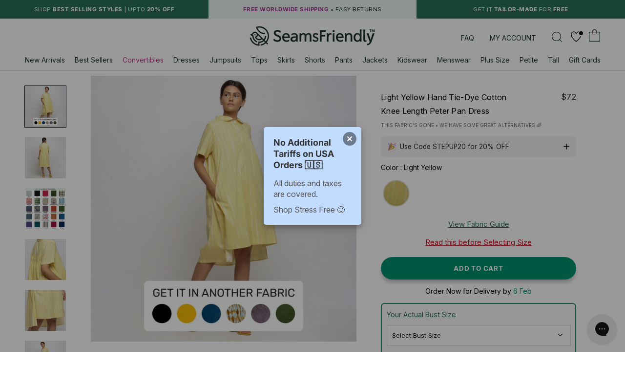

--- FILE ---
content_type: text/html; charset=utf-8
request_url: https://in.seamsfriendly.com/products/light-yellow-hand-tie-dye-cotton-knee-length-peter-pan-dress
body_size: 83457
content:
<!doctype html>

<html class="no-js" lang="en">
  <head>
<style>
  .hulkapps_discount_code {
    max-width: 72% !important;
    border-radius: 15px!important;
}
  </style>
<script>
(function(g,e,o,t,a,r,ge,tl,y,s){
g.getElementsByTagName(o)[0].insertAdjacentHTML('afterbegin','<style id="georedirect1629812080877style">body{opacity:0.0 !important;}</style>');
s=function(){g.getElementById('georedirect1629812080877style').innerHTML='body{opacity:1.0 !important;}';};
t=g.getElementsByTagName(o)[0];y=g.createElement(e);y.async=true;
y.src='https://geotargetly-api-1.com/gr?id=-MhsMfz3DsJGhuFWYzDr&refurl='+g.referrer+'&winurl='+encodeURIComponent(window.location);
t.parentNode.insertBefore(y,t);y.onerror=function(){s()};
georedirect1629812080877loaded=function(redirect){var to=0;if(redirect){to=5000};
setTimeout(function(){s();},to)};
})(document,'script','head');
</script>


    <!-- Google tag (gtag.js) -->
<script async src="https://www.googletagmanager.com/gtag/js?id=G-VP2L5F6Z1T"></script>
<script>
  window.dataLayer = window.dataLayer || [];
  function gtag(){dataLayer.push(arguments);}
  gtag('js', new Date());

  gtag('config', 'G-VP2L5F6Z1T');
</script>
    
    <!-- Google Tag Manager -->
<script>(function(w,d,s,l,i){w[l]=w[l]||[];w[l].push({'gtm.start':
new Date().getTime(),event:'gtm.js'});var f=d.getElementsByTagName(s)[0],
j=d.createElement(s),dl=l!='dataLayer'?'&l='+l:'';j.async=true;j.src=
'https://www.googletagmanager.com/gtm.js?id='+i+dl;f.parentNode.insertBefore(j,f);
})(window,document,'script','dataLayer','GTM-WBKPX3Z');</script>
<!-- End Google Tag Manager -->

      <meta name="google-site-verification" content="h78nu6-4arVFNU1GGR83N5uauKCzBfk2Hb2BDveC7NA" />

    <!-- Reddit Pixel -->
<script>
!function(w,d){if(!w.rdt){var p=w.rdt=function(){p.sendEvent?p.sendEvent.apply(p,arguments):p.callQueue.push(arguments)};p.callQueue=[];var t=d.createElement("script");t.src="https://www.redditstatic.com/ads/pixel.js",t.async=!0;var s=d.getElementsByTagName("script")[0];s.parentNode.insertBefore(t,s)}}(window,document);rdt('init','t2_5labv6xy4', {"optOut":false,"useDecimalCurrencyValues":true,"aaid":"<AAID-HERE>","email":"<EMAIL-HERE>","externalId":"<EXTERNAL-ID-HERE>","idfa":"<IDFA-HERE>"});rdt('track', 'PageVisit');
</script>
<!-- DO NOT MODIFY UNLESS TO REPLACE A USER IDENTIFIER -->
<!-- End Reddit Pixel -->


    
    
<!-- starapps_core_start -->
<!-- This code is automatically managed by StarApps Studio -->
<!-- Please contact support@starapps.studio for any help -->
<!-- File location: snippets/starapps-core.liquid -->



    
<!-- starapps_core_end -->
 
    <meta charset="utf-8"> 
    <meta http-equiv="X-UA-Compatible" content="IE=edge,chrome=1">
    <meta name="viewport" content="width=device-width, initial-scale=1.0, height=device-height, minimum-scale=1.0, maximum-scale=1.0">
    <meta name="theme-color" content="">

    <title>
      Buy Light Yellow Hand Tie-Dye Cotton Knee Length Peter Pan Dress Online at SeamsFriendly India
    </title><meta name="description" content="Buy Light Yellow Hand Tie-Dye Cotton Knee Length Peter Pan Dress with usable pockets, available in all sizes. Choose from a wide range of designer dresses in natural and organic fabrics at SeamsFriendly India - Online Clothing Store."><link rel="canonical" href="https://in.seamsfriendly.com/products/light-yellow-hand-tie-dye-cotton-knee-length-peter-pan-dress"><link rel="shortcut icon" href="//in.seamsfriendly.com/cdn/shop/files/Favicon_96x_7a429f0e-e40e-4534-95a8-c39c212084c3_96x.webp?v=1656915521" type="image/png"><meta property="og:type" content="product">
  <meta property="og:title" content="Light Yellow Hand Tie-Dye Cotton Knee Length Peter Pan Dress"><meta property="og:image" content="http://in.seamsfriendly.com/cdn/shop/files/light-yellow-hand-tie-dye-cotton-knee-length-peter-pan-dress-760228.webp?v=1727426660">
    <meta property="og:image:secure_url" content="https://in.seamsfriendly.com/cdn/shop/files/light-yellow-hand-tie-dye-cotton-knee-length-peter-pan-dress-760228.webp?v=1727426660">
    <meta property="og:image:width" content="2048">
    <meta property="og:image:height" content="2048"><meta property="product:price:amount" content="4,543">
  <meta property="product:price:currency" content="INR"><meta property="og:description" content="Buy Light Yellow Hand Tie-Dye Cotton Knee Length Peter Pan Dress with usable pockets, available in all sizes. Choose from a wide range of designer dresses in natural and organic fabrics at SeamsFriendly India - Online Clothing Store."><meta property="og:url" content="https://in.seamsfriendly.com/products/light-yellow-hand-tie-dye-cotton-knee-length-peter-pan-dress">
<meta property="og:site_name" content="SeamsFriendly India"><meta name="twitter:card" content="summary"><meta name="twitter:title" content="Light Yellow Hand Tie-Dye Cotton Knee Length Peter Pan Dress">
  <meta name="twitter:description" content="Available for Bust 26&quot; - 70&quot; | Petite - Tall Craft: Tie Dye Primary Fabric: 100% Cotton - Hand Tie Dyed in Sanganer (Rajasthan) This is a lined garment Lining Specialty: 100% Cotton Pattern: Stripes, Solid Color: Light Yellow Button Type: Shell Style: High Low, A-Line, Bohemian Length: Knee Length Collar Style: Peter Pan Sleeve Style: Relaxed Sleeves Sleeve Length: Half This garment has Inseam Pocket Number of Pockets: 2 Garment Transparency: Opaque Loose Fit Shirring at Back Slit at Both Side Shine brighter than the sun in this light yellow high-low dress. It is made from 100% cotton, and hand Tie Dyed skillfully by the local artisans. Featuring an adorable peter pan collar, it comes complete with inseam pockets, 2 slits on the sides, and a breathable, comfy fit. Grab your favorite yellow espadrilles for a sunny day out">
  <meta name="twitter:image" content="https://in.seamsfriendly.com/cdn/shop/files/light-yellow-hand-tie-dye-cotton-knee-length-peter-pan-dress-760228_600x600_crop_center.webp?v=1727426660">
    <style>
  @font-face {
  font-family: Inter;
  font-weight: 400;
  font-style: normal;
  font-display: fallback;
  src: url("//in.seamsfriendly.com/cdn/fonts/inter/inter_n4.b2a3f24c19b4de56e8871f609e73ca7f6d2e2bb9.woff2") format("woff2"),
       url("//in.seamsfriendly.com/cdn/fonts/inter/inter_n4.af8052d517e0c9ffac7b814872cecc27ae1fa132.woff") format("woff");
}

  @font-face {
  font-family: Inter;
  font-weight: 400;
  font-style: normal;
  font-display: fallback;
  src: url("//in.seamsfriendly.com/cdn/fonts/inter/inter_n4.b2a3f24c19b4de56e8871f609e73ca7f6d2e2bb9.woff2") format("woff2"),
       url("//in.seamsfriendly.com/cdn/fonts/inter/inter_n4.af8052d517e0c9ffac7b814872cecc27ae1fa132.woff") format("woff");
}


  @font-face {
  font-family: Inter;
  font-weight: 700;
  font-style: normal;
  font-display: fallback;
  src: url("//in.seamsfriendly.com/cdn/fonts/inter/inter_n7.02711e6b374660cfc7915d1afc1c204e633421e4.woff2") format("woff2"),
       url("//in.seamsfriendly.com/cdn/fonts/inter/inter_n7.6dab87426f6b8813070abd79972ceaf2f8d3b012.woff") format("woff");
}

  @font-face {
  font-family: Inter;
  font-weight: 400;
  font-style: italic;
  font-display: fallback;
  src: url("//in.seamsfriendly.com/cdn/fonts/inter/inter_i4.feae1981dda792ab80d117249d9c7e0f1017e5b3.woff2") format("woff2"),
       url("//in.seamsfriendly.com/cdn/fonts/inter/inter_i4.62773b7113d5e5f02c71486623cf828884c85c6e.woff") format("woff");
}

  @font-face {
  font-family: Inter;
  font-weight: 700;
  font-style: italic;
  font-display: fallback;
  src: url("//in.seamsfriendly.com/cdn/fonts/inter/inter_i7.b377bcd4cc0f160622a22d638ae7e2cd9b86ea4c.woff2") format("woff2"),
       url("//in.seamsfriendly.com/cdn/fonts/inter/inter_i7.7c69a6a34e3bb44fcf6f975857e13b9a9b25beb4.woff") format("woff");
}


  :root {
    --heading-font-family : Inter, sans-serif;
    --heading-font-weight : 400;
    --heading-font-style  : normal;

    --text-font-family : Inter, sans-serif;
    --text-font-weight : 400;
    --text-font-style  : normal;

    --base-text-font-size   : 15px;
    --default-text-font-size: 14px;--background          : #ffffff;
    --background-rgb      : 255, 255, 255;
    --light-background    : #ffffff;
    --light-background-rgb: 255, 255, 255;
    --heading-color       : #000000;
    --text-color          : #000000;
    --text-color-rgb      : 0, 0, 0;
    --text-color-light    : #6a6a6a;
    --text-color-light-rgb: 106, 106, 106;
    --link-color          : #00916e;
    --link-color-rgb      : 0, 145, 110;
    --border-color        : #d9d9d9;
    --border-color-rgb    : 217, 217, 217;

    --button-background    : #00916e;
    --button-background-rgb: 0, 145, 110;
    --button-text-color    : #ffffff;

    --header-background       : #ffffff;
    --header-heading-color    : #000000;
    --header-light-text-color : #6a6a6a;
    --header-border-color     : #d9d9d9;

    --footer-background    : #ffffff;
    --footer-text-color    : #000000;
    --footer-heading-color : #000000;
    --footer-border-color  : #d9d9d9;

    --navigation-background      : #fbfbfb;
    --navigation-background-rgb  : 251, 251, 251;
    --navigation-text-color      : #000000;
    --navigation-text-color-light: rgba(0, 0, 0, 0.5);
    --navigation-border-color    : rgba(0, 0, 0, 0.25);

    --newsletter-popup-background     : #ffffff;
    --newsletter-popup-text-color     : #00916e;
    --newsletter-popup-text-color-rgb : 0, 145, 110;

    --secondary-elements-background       : #000000;
    --secondary-elements-background-rgb   : 0, 0, 0;
    --secondary-elements-text-color       : #ffffff;
    --secondary-elements-text-color-light : rgba(255, 255, 255, 0.5);
    --secondary-elements-border-color     : rgba(255, 255, 255, 0.25);

    --product-sale-price-color    : #00916e;
    --product-sale-price-color-rgb: 0, 145, 110;
    --product-star-rating: #000000;

    /* Shopify related variables */
    --payment-terms-background-color: #ffffff;

    /* Products */

    --horizontal-spacing-four-products-per-row: 20px;
        --horizontal-spacing-two-products-per-row : 20px;

    --vertical-spacing-four-products-per-row: 40px;
        --vertical-spacing-two-products-per-row : 50px;

    /* Animation */
    --drawer-transition-timing: cubic-bezier(0.645, 0.045, 0.355, 1);
    --header-base-height: 80px; /* We set a default for browsers that do not support CSS variables */

    /* Cursors */
    --cursor-zoom-in-svg    : url(//in.seamsfriendly.com/cdn/shop/t/27/assets/cursor-zoom-in.svg?v=100326362725928540331742286978);
    --cursor-zoom-in-2x-svg : url(//in.seamsfriendly.com/cdn/shop/t/27/assets/cursor-zoom-in-2x.svg?v=71919207650934979201742286977);
  }
</style>

<script>
  // IE11 does not have support for CSS variables, so we have to polyfill them
  if (!(((window || {}).CSS || {}).supports && window.CSS.supports('(--a: 0)'))) {
    const script = document.createElement('script');
    script.type = 'text/javascript';
    script.src = 'https://cdn.jsdelivr.net/npm/css-vars-ponyfill@2';
    script.onload = function() {
      cssVars({});
    };

    document.getElementsByTagName('head')[0].appendChild(script);
  }
</script>

    <script>window.performance && window.performance.mark && window.performance.mark('shopify.content_for_header.start');</script><meta name="facebook-domain-verification" content="dybalxrxzwsi4u92kzvvl17l5ldlnz">
<meta name="google-site-verification" content="gJQaBs9vwanEN4_gJoBIG5hfR6AC1Tko8B8syTE1beQ">
<meta id="shopify-digital-wallet" name="shopify-digital-wallet" content="/53425012925/digital_wallets/dialog">
<link rel="alternate" type="application/json+oembed" href="https://in.seamsfriendly.com/products/light-yellow-hand-tie-dye-cotton-knee-length-peter-pan-dress.oembed">
<script async="async" src="/checkouts/internal/preloads.js?locale=en-IN"></script>
<script id="shopify-features" type="application/json">{"accessToken":"5046a41bd8da82f76e8398161fb974e3","betas":["rich-media-storefront-analytics"],"domain":"in.seamsfriendly.com","predictiveSearch":true,"shopId":53425012925,"locale":"en"}</script>
<script>var Shopify = Shopify || {};
Shopify.shop = "seamsfriendly-india.myshopify.com";
Shopify.locale = "en";
Shopify.currency = {"active":"INR","rate":"1.0"};
Shopify.country = "IN";
Shopify.theme = {"name":"Prestige x Hulk PO_23-Mar-2024","id":141342212320,"schema_name":"Prestige","schema_version":"5.7.0","theme_store_id":null,"role":"main"};
Shopify.theme.handle = "null";
Shopify.theme.style = {"id":null,"handle":null};
Shopify.cdnHost = "in.seamsfriendly.com/cdn";
Shopify.routes = Shopify.routes || {};
Shopify.routes.root = "/";</script>
<script type="module">!function(o){(o.Shopify=o.Shopify||{}).modules=!0}(window);</script>
<script>!function(o){function n(){var o=[];function n(){o.push(Array.prototype.slice.apply(arguments))}return n.q=o,n}var t=o.Shopify=o.Shopify||{};t.loadFeatures=n(),t.autoloadFeatures=n()}(window);</script>
<script id="shop-js-analytics" type="application/json">{"pageType":"product"}</script>
<script defer="defer" async type="module" src="//in.seamsfriendly.com/cdn/shopifycloud/shop-js/modules/v2/client.init-shop-cart-sync_BdyHc3Nr.en.esm.js"></script>
<script defer="defer" async type="module" src="//in.seamsfriendly.com/cdn/shopifycloud/shop-js/modules/v2/chunk.common_Daul8nwZ.esm.js"></script>
<script type="module">
  await import("//in.seamsfriendly.com/cdn/shopifycloud/shop-js/modules/v2/client.init-shop-cart-sync_BdyHc3Nr.en.esm.js");
await import("//in.seamsfriendly.com/cdn/shopifycloud/shop-js/modules/v2/chunk.common_Daul8nwZ.esm.js");

  window.Shopify.SignInWithShop?.initShopCartSync?.({"fedCMEnabled":true,"windoidEnabled":true});

</script>
<script>(function() {
  var isLoaded = false;
  function asyncLoad() {
    if (isLoaded) return;
    isLoaded = true;
    var urls = ["https:\/\/s3-us-west-2.amazonaws.com\/da-restock\/da-restock.js?shop=seamsfriendly-india.myshopify.com","https:\/\/loox.io\/widget\/E2GAWUSPkI\/loox.1715165240616.js?shop=seamsfriendly-india.myshopify.com"];
    for (var i = 0; i < urls.length; i++) {
      var s = document.createElement('script');
      s.type = 'text/javascript';
      s.async = true;
      s.src = urls[i];
      var x = document.getElementsByTagName('script')[0];
      x.parentNode.insertBefore(s, x);
    }
  };
  if(window.attachEvent) {
    window.attachEvent('onload', asyncLoad);
  } else {
    window.addEventListener('load', asyncLoad, false);
  }
})();</script>
<script id="__st">var __st={"a":53425012925,"offset":19800,"reqid":"0358b71e-c184-4e42-aa0d-6c873034aa98-1768954403","pageurl":"in.seamsfriendly.com\/products\/light-yellow-hand-tie-dye-cotton-knee-length-peter-pan-dress","u":"adfb857961f3","p":"product","rtyp":"product","rid":6826532503741};</script>
<script>window.ShopifyPaypalV4VisibilityTracking = true;</script>
<script id="captcha-bootstrap">!function(){'use strict';const t='contact',e='account',n='new_comment',o=[[t,t],['blogs',n],['comments',n],[t,'customer']],c=[[e,'customer_login'],[e,'guest_login'],[e,'recover_customer_password'],[e,'create_customer']],r=t=>t.map((([t,e])=>`form[action*='/${t}']:not([data-nocaptcha='true']) input[name='form_type'][value='${e}']`)).join(','),a=t=>()=>t?[...document.querySelectorAll(t)].map((t=>t.form)):[];function s(){const t=[...o],e=r(t);return a(e)}const i='password',u='form_key',d=['recaptcha-v3-token','g-recaptcha-response','h-captcha-response',i],f=()=>{try{return window.sessionStorage}catch{return}},m='__shopify_v',_=t=>t.elements[u];function p(t,e,n=!1){try{const o=window.sessionStorage,c=JSON.parse(o.getItem(e)),{data:r}=function(t){const{data:e,action:n}=t;return t[m]||n?{data:e,action:n}:{data:t,action:n}}(c);for(const[e,n]of Object.entries(r))t.elements[e]&&(t.elements[e].value=n);n&&o.removeItem(e)}catch(o){console.error('form repopulation failed',{error:o})}}const l='form_type',E='cptcha';function T(t){t.dataset[E]=!0}const w=window,h=w.document,L='Shopify',v='ce_forms',y='captcha';let A=!1;((t,e)=>{const n=(g='f06e6c50-85a8-45c8-87d0-21a2b65856fe',I='https://cdn.shopify.com/shopifycloud/storefront-forms-hcaptcha/ce_storefront_forms_captcha_hcaptcha.v1.5.2.iife.js',D={infoText:'Protected by hCaptcha',privacyText:'Privacy',termsText:'Terms'},(t,e,n)=>{const o=w[L][v],c=o.bindForm;if(c)return c(t,g,e,D).then(n);var r;o.q.push([[t,g,e,D],n]),r=I,A||(h.body.append(Object.assign(h.createElement('script'),{id:'captcha-provider',async:!0,src:r})),A=!0)});var g,I,D;w[L]=w[L]||{},w[L][v]=w[L][v]||{},w[L][v].q=[],w[L][y]=w[L][y]||{},w[L][y].protect=function(t,e){n(t,void 0,e),T(t)},Object.freeze(w[L][y]),function(t,e,n,w,h,L){const[v,y,A,g]=function(t,e,n){const i=e?o:[],u=t?c:[],d=[...i,...u],f=r(d),m=r(i),_=r(d.filter((([t,e])=>n.includes(e))));return[a(f),a(m),a(_),s()]}(w,h,L),I=t=>{const e=t.target;return e instanceof HTMLFormElement?e:e&&e.form},D=t=>v().includes(t);t.addEventListener('submit',(t=>{const e=I(t);if(!e)return;const n=D(e)&&!e.dataset.hcaptchaBound&&!e.dataset.recaptchaBound,o=_(e),c=g().includes(e)&&(!o||!o.value);(n||c)&&t.preventDefault(),c&&!n&&(function(t){try{if(!f())return;!function(t){const e=f();if(!e)return;const n=_(t);if(!n)return;const o=n.value;o&&e.removeItem(o)}(t);const e=Array.from(Array(32),(()=>Math.random().toString(36)[2])).join('');!function(t,e){_(t)||t.append(Object.assign(document.createElement('input'),{type:'hidden',name:u})),t.elements[u].value=e}(t,e),function(t,e){const n=f();if(!n)return;const o=[...t.querySelectorAll(`input[type='${i}']`)].map((({name:t})=>t)),c=[...d,...o],r={};for(const[a,s]of new FormData(t).entries())c.includes(a)||(r[a]=s);n.setItem(e,JSON.stringify({[m]:1,action:t.action,data:r}))}(t,e)}catch(e){console.error('failed to persist form',e)}}(e),e.submit())}));const S=(t,e)=>{t&&!t.dataset[E]&&(n(t,e.some((e=>e===t))),T(t))};for(const o of['focusin','change'])t.addEventListener(o,(t=>{const e=I(t);D(e)&&S(e,y())}));const B=e.get('form_key'),M=e.get(l),P=B&&M;t.addEventListener('DOMContentLoaded',(()=>{const t=y();if(P)for(const e of t)e.elements[l].value===M&&p(e,B);[...new Set([...A(),...v().filter((t=>'true'===t.dataset.shopifyCaptcha))])].forEach((e=>S(e,t)))}))}(h,new URLSearchParams(w.location.search),n,t,e,['guest_login'])})(!0,!0)}();</script>
<script integrity="sha256-4kQ18oKyAcykRKYeNunJcIwy7WH5gtpwJnB7kiuLZ1E=" data-source-attribution="shopify.loadfeatures" defer="defer" src="//in.seamsfriendly.com/cdn/shopifycloud/storefront/assets/storefront/load_feature-a0a9edcb.js" crossorigin="anonymous"></script>
<script data-source-attribution="shopify.dynamic_checkout.dynamic.init">var Shopify=Shopify||{};Shopify.PaymentButton=Shopify.PaymentButton||{isStorefrontPortableWallets:!0,init:function(){window.Shopify.PaymentButton.init=function(){};var t=document.createElement("script");t.src="https://in.seamsfriendly.com/cdn/shopifycloud/portable-wallets/latest/portable-wallets.en.js",t.type="module",document.head.appendChild(t)}};
</script>
<script data-source-attribution="shopify.dynamic_checkout.buyer_consent">
  function portableWalletsHideBuyerConsent(e){var t=document.getElementById("shopify-buyer-consent"),n=document.getElementById("shopify-subscription-policy-button");t&&n&&(t.classList.add("hidden"),t.setAttribute("aria-hidden","true"),n.removeEventListener("click",e))}function portableWalletsShowBuyerConsent(e){var t=document.getElementById("shopify-buyer-consent"),n=document.getElementById("shopify-subscription-policy-button");t&&n&&(t.classList.remove("hidden"),t.removeAttribute("aria-hidden"),n.addEventListener("click",e))}window.Shopify?.PaymentButton&&(window.Shopify.PaymentButton.hideBuyerConsent=portableWalletsHideBuyerConsent,window.Shopify.PaymentButton.showBuyerConsent=portableWalletsShowBuyerConsent);
</script>
<script data-source-attribution="shopify.dynamic_checkout.cart.bootstrap">document.addEventListener("DOMContentLoaded",(function(){function t(){return document.querySelector("shopify-accelerated-checkout-cart, shopify-accelerated-checkout")}if(t())Shopify.PaymentButton.init();else{new MutationObserver((function(e,n){t()&&(Shopify.PaymentButton.init(),n.disconnect())})).observe(document.body,{childList:!0,subtree:!0})}}));
</script>
<link id="shopify-accelerated-checkout-styles" rel="stylesheet" media="screen" href="https://in.seamsfriendly.com/cdn/shopifycloud/portable-wallets/latest/accelerated-checkout-backwards-compat.css" crossorigin="anonymous">
<style id="shopify-accelerated-checkout-cart">
        #shopify-buyer-consent {
  margin-top: 1em;
  display: inline-block;
  width: 100%;
}

#shopify-buyer-consent.hidden {
  display: none;
}

#shopify-subscription-policy-button {
  background: none;
  border: none;
  padding: 0;
  text-decoration: underline;
  font-size: inherit;
  cursor: pointer;
}

#shopify-subscription-policy-button::before {
  box-shadow: none;
}

      </style>

<script>window.performance && window.performance.mark && window.performance.mark('shopify.content_for_header.end');</script>
<link rel="stylesheet" type="text/css" href="//cdn.jsdelivr.net/npm/slick-carousel@1.8.1/slick/slick.css"/>
<link rel="stylesheet" href="https://cdnjs.cloudflare.com/ajax/libs/slick-carousel/1.9.0/slick-theme.min.css" integrity="sha256-4hqlsNP9KM6+2eA8VUT0kk4RsMRTeS7QGHIM+MZ5sLY=" crossorigin="anonymous" />
 
    <link rel="stylesheet" href="//in.seamsfriendly.com/cdn/shop/t/27/assets/size-chart-pop.css?v=139287020516330380701742195121">
    
    
    <link rel="stylesheet" href="//in.seamsfriendly.com/cdn/shop/t/27/assets/theme.css?v=142258753466572253751753686620">
    <link rel="stylesheet" href="//in.seamsfriendly.com/cdn/shop/t/27/assets/custom.css?v=59569989510358039271756445208">
    

    <script>// This allows to expose several variables to the global scope, to be used in scripts
      window.theme = {
        pageType: "product",
        moneyFormat: "₹{{amount_no_decimals}}",
        moneyWithCurrencyFormat: "₹{{amount_no_decimals}}",
        currencyCodeEnabled: false,
        productImageSize: "natural",
        searchMode: "product",
        showPageTransition: false,
        showElementStaggering: false,
        showImageZooming: false
      };

      window.routes = {
        rootUrl: "\/",
        rootUrlWithoutSlash: '',
        cartUrl: "\/cart",
        cartAddUrl: "\/cart\/add",
        cartChangeUrl: "\/cart\/change",
        searchUrl: "\/search",
        productRecommendationsUrl: "\/recommendations\/products"
      };

      window.languages = {
        cartAddNote: "Add Order Note",
        cartEditNote: "Edit Order Note",
        productImageLoadingError: "This image could not be loaded. Please try to reload the page.",
        productFormAddToCart: "Add to cart",
        productFormUnavailable: "Unavailable",
        productFormSoldOut: "Sold Out",
        shippingEstimatorOneResult: "1 option available:",
        shippingEstimatorMoreResults: "{{count}} options available:",
        shippingEstimatorNoResults: "No shipping could be found"
      };

      window.lazySizesConfig = {
        loadHidden: false,
        hFac: 0.5,
        expFactor: 2,
        ricTimeout: 150,
        lazyClass: 'Image--lazyLoad',
        loadingClass: 'Image--lazyLoading',
        loadedClass: 'Image--lazyLoaded'
      };

      document.documentElement.className = document.documentElement.className.replace('no-js', 'js');
      document.documentElement.style.setProperty('--window-height', window.innerHeight + 'px');

      // We do a quick detection of some features (we could use Modernizr but for so little...)
      (function() {
        document.documentElement.className += ((window.CSS && window.CSS.supports('(position: sticky) or (position: -webkit-sticky)')) ? ' supports-sticky' : ' no-supports-sticky');
        document.documentElement.className += (window.matchMedia('(-moz-touch-enabled: 1), (hover: none)')).matches ? ' no-supports-hover' : ' supports-hover';
      }());

      
    </script>
    <script src="//in.seamsfriendly.com/cdn/shop/t/27/assets/custom-vw.js?v=155365740539591217491761660066" defer></script> 
    <script src="//in.seamsfriendly.com/cdn/shop/t/27/assets/lazysizes.min.js?v=174358363404432586981711191004" async></script><script src="//in.seamsfriendly.com/cdn/shop/t/27/assets/libs.min.js?v=26178543184394469741711191004" defer></script>
    <!-- <script src="//in.seamsfriendly.com/cdn/shop/t/27/assets/theme.js?v=95005686566243118541727081644" defer></script> -->
     <script src="//in.seamsfriendly.com/cdn/shop/t/27/assets/theme-vw.js?v=144841211907112947611727087774" defer></script>
    <script src="//in.seamsfriendly.com/cdn/shop/t/27/assets/custom.js?v=132049521004951558001713289088" defer></script>
    

    <script>
      (function () {
        window.onpageshow = function() {
          if (window.theme.showPageTransition) {
            var pageTransition = document.querySelector('.PageTransition');

            if (pageTransition) {
              pageTransition.style.visibility = 'visible';
              pageTransition.style.opacity = '0';
            }
          }

          // When the page is loaded from the cache, we have to reload the cart content
          document.documentElement.dispatchEvent(new CustomEvent('cart:refresh', {
            bubbles: true
          }));
        };
      })();
    </script>

    
  <script type="application/ld+json">
  {
    "@context": "http://schema.org",
    "@type": "Product",
    "offers": [{
          "@type": "Offer",
          "name": "Default Title",
          "availability":"https://schema.org/InStock",
          "price": 4543.0,
          "priceCurrency": "INR",
          "priceValidUntil": "2026-01-31","sku": "WDRS157","url": "/products/light-yellow-hand-tie-dye-cotton-knee-length-peter-pan-dress?variant=40274753650877"
        }
],"aggregateRating": {
        "@type": "AggregateRating",
        "ratingValue": "4.8",
        "reviewCount": "5",
        "worstRating": "1.0",
        "bestRating": "5.0"
      },
    "brand": {
      "name": "SeamsFriendly India"
    },
    "name": "Light Yellow Hand Tie-Dye Cotton Knee Length Peter Pan Dress",
    "description": "Available for Bust 26\" - 70\" | Petite - Tall\nCraft: Tie Dye\nPrimary Fabric: 100% Cotton - Hand Tie Dyed in Sanganer (Rajasthan)\nThis is a lined garment\nLining Specialty: 100% Cotton\nPattern: Stripes, Solid\nColor: Light Yellow\nButton Type: Shell\nStyle: High Low, A-Line, Bohemian\nLength: Knee Length\nCollar Style: Peter Pan\nSleeve Style: Relaxed Sleeves\nSleeve Length: Half\nThis garment has Inseam Pocket\nNumber of Pockets: 2\nGarment Transparency: Opaque\nLoose Fit\nShirring at Back\nSlit at Both Side\nShine brighter than the sun in this light yellow high-low dress. It is made from 100% cotton, and hand Tie Dyed skillfully by the local artisans. Featuring an adorable peter pan collar, it comes complete with inseam pockets, 2 slits on the sides, and a breathable, comfy fit. Grab your favorite yellow espadrilles for a sunny day out at the beach.Our artisans craft each piece, exclusively for you. Being handcrafted, every garment is unique.This product can also be worn as a maternity outfit.SKU: WDRS157Disclaimer: All products shown in this picture, apart from this Dress, are purely for Styling and Photography purposes. These will not be included in your order.---------------------------\nTIE DYE\nTie Dye is a resist process of dyeing that involves folding, twisting, pleating, or crumpling the fabric and then binding it, by hand. This helps to cover the parts to be left uncolored. Next, the fabric is dyed, leaving beautiful prints. The ancient 'Bandhani,' or Indian Tie Dye technique began around 5000 years ago in Rajasthan and Gujarat.\nRead more about Hand Tie Dye\nHandmade - With Love, For You, By Us.At SeamsFriendly, we believe looking good is for everyone. We design dresses for women of all sizes, from Plus Size and Tall to Petite. Our range of styles ensures that whatever your body type, you're sure to find a dress you love. We offer an exceptional selection of Plus Size Dresses and Tall Dresses in a variety of colors and designs so you always look your best. Our Women's Tall Dress collection has everything you need; from Chic Maxi Dresses to Warm Wintery Long sleeve options. Our Women's Petite Dresses Shop is the place to go with timeless pieces that will never go out of style. We make sure there’s something for everyone at SeamsFriendly!",
    "category": "High Low Dress",
    "url": "/products/light-yellow-hand-tie-dye-cotton-knee-length-peter-pan-dress",
    "sku": "WDRS157",
    "image": {
      "@type": "ImageObject",
      "url": "https://in.seamsfriendly.com/cdn/shop/files/light-yellow-hand-tie-dye-cotton-knee-length-peter-pan-dress-760228_1024x.webp?v=1727426660",
      "image": "https://in.seamsfriendly.com/cdn/shop/files/light-yellow-hand-tie-dye-cotton-knee-length-peter-pan-dress-760228_1024x.webp?v=1727426660",
      "name": "Right View of a Model wearing Light Yellow Tie And Dye High Low Dress",
      "width": "1024",
      "height": "1024"
    }
  }
  </script>



  <script type="application/ld+json">
  {
    "@context": "http://schema.org",
    "@type": "BreadcrumbList",
  "itemListElement": [{
      "@type": "ListItem",
      "position": 1,
      "name": "Home",
      "item": "https://in.seamsfriendly.com"
    },{
          "@type": "ListItem",
          "position": 2,
          "name": "Light Yellow Hand Tie-Dye Cotton Knee Length Peter Pan Dress",
          "item": "https://in.seamsfriendly.com/products/light-yellow-hand-tie-dye-cotton-knee-length-peter-pan-dress"
        }]
  }
  </script>

  <script src="https://ajax.googleapis.com/ajax/libs/jquery/2.2.4/jquery.min.js"></script>
    <script type="text/javascript" src="//cdn.jsdelivr.net/npm/slick-carousel@1.8.1/slick/slick.min.js"></script>
 <!--begin-boost-pfs-filter-css-->
   <link rel="preload stylesheet" href="//in.seamsfriendly.com/cdn/shop/t/27/assets/boost-pfs-instant-search.css?v=116821168907245486201711191004" as="style"><link href="//in.seamsfriendly.com/cdn/shop/t/27/assets/boost-pfs-custom.css?v=177186628247142117691756445125" rel="stylesheet" type="text/css" media="all" />
<style data-id="boost-pfs-style">
    .boost-pfs-filter-option-title-text {}

   .boost-pfs-filter-tree-v .boost-pfs-filter-option-title-text:before {}
    .boost-pfs-filter-tree-v .boost-pfs-filter-option.boost-pfs-filter-option-collapsed .boost-pfs-filter-option-title-text:before {}
    .boost-pfs-filter-tree-h .boost-pfs-filter-option-title-heading:before {}

    .boost-pfs-filter-refine-by .boost-pfs-filter-option-title h3 {}

    .boost-pfs-filter-option-content .boost-pfs-filter-option-item-list .boost-pfs-filter-option-item button,
    .boost-pfs-filter-option-content .boost-pfs-filter-option-item-list .boost-pfs-filter-option-item .boost-pfs-filter-button,
    .boost-pfs-filter-option-range-amount input,
    .boost-pfs-filter-tree-v .boost-pfs-filter-refine-by .boost-pfs-filter-refine-by-items .refine-by-item,
    .boost-pfs-filter-refine-by-wrapper-v .boost-pfs-filter-refine-by .boost-pfs-filter-refine-by-items .refine-by-item,
    .boost-pfs-filter-refine-by .boost-pfs-filter-option-title,
    .boost-pfs-filter-refine-by .boost-pfs-filter-refine-by-items .refine-by-item>a,
    .boost-pfs-filter-refine-by>span,
    .boost-pfs-filter-clear,
    .boost-pfs-filter-clear-all{}
    .boost-pfs-filter-tree-h .boost-pfs-filter-pc .boost-pfs-filter-refine-by-items .refine-by-item .boost-pfs-filter-clear .refine-by-type,
    .boost-pfs-filter-refine-by-wrapper-h .boost-pfs-filter-pc .boost-pfs-filter-refine-by-items .refine-by-item .boost-pfs-filter-clear .refine-by-type {}

    .boost-pfs-filter-option-multi-level-collections .boost-pfs-filter-option-multi-level-list .boost-pfs-filter-option-item .boost-pfs-filter-button-arrow .boost-pfs-arrow:before,
    .boost-pfs-filter-option-multi-level-tag .boost-pfs-filter-option-multi-level-list .boost-pfs-filter-option-item .boost-pfs-filter-button-arrow .boost-pfs-arrow:before {}

    .boost-pfs-filter-refine-by-wrapper-v .boost-pfs-filter-refine-by .boost-pfs-filter-refine-by-items .refine-by-item .boost-pfs-filter-clear:after,
    .boost-pfs-filter-refine-by-wrapper-v .boost-pfs-filter-refine-by .boost-pfs-filter-refine-by-items .refine-by-item .boost-pfs-filter-clear:before,
    .boost-pfs-filter-tree-v .boost-pfs-filter-refine-by .boost-pfs-filter-refine-by-items .refine-by-item .boost-pfs-filter-clear:after,
    .boost-pfs-filter-tree-v .boost-pfs-filter-refine-by .boost-pfs-filter-refine-by-items .refine-by-item .boost-pfs-filter-clear:before,
    .boost-pfs-filter-refine-by-wrapper-h .boost-pfs-filter-pc .boost-pfs-filter-refine-by-items .refine-by-item .boost-pfs-filter-clear:after,
    .boost-pfs-filter-refine-by-wrapper-h .boost-pfs-filter-pc .boost-pfs-filter-refine-by-items .refine-by-item .boost-pfs-filter-clear:before,
    .boost-pfs-filter-tree-h .boost-pfs-filter-pc .boost-pfs-filter-refine-by-items .refine-by-item .boost-pfs-filter-clear:after,
    .boost-pfs-filter-tree-h .boost-pfs-filter-pc .boost-pfs-filter-refine-by-items .refine-by-item .boost-pfs-filter-clear:before {}
    .boost-pfs-filter-option-range-slider .noUi-value-horizontal {}

   
  </style>
 <!--end-boost-pfs-filter-css-->
<script>
    
    
    
    
    var gsf_conversion_data = {page_type : 'product', event : 'view_item', data : {product_data : [{variant_id : 40274753650877, product_id : 6826532503741, name : "Light Yellow Hand Tie-Dye Cotton Knee Length Peter Pan Dress", price : "4543", currency : "INR", sku : "WDRS157", brand : "SeamsFriendly India", variant : "Default Title", category : "High Low Dress"}], total_price : "4543", shop_currency : "INR"}};
    
</script>
 
<script type="text/javascript">
  //BOOSTER APPS COMMON JS CODE
  window.BoosterApps = window.BoosterApps || {};
  window.BoosterApps.common = window.BoosterApps.common || {};
  window.BoosterApps.common.shop = {
    permanent_domain: 'seamsfriendly-india.myshopify.com',
    currency: "INR",
    money_format: "₹{{amount_no_decimals}}",
    id: 53425012925
  };
  

  window.BoosterApps.common.template = 'product';
  window.BoosterApps.common.cart = {};
  window.BoosterApps.common.vapid_public_key = "BJuXCmrtTK335SuczdNVYrGVtP_WXn4jImChm49st7K7z7e8gxSZUKk4DhUpk8j2Xpiw5G4-ylNbMKLlKkUEU98=";
  window.BoosterApps.global_config = {"asset_urls":{"loy":{"init_js":"https:\/\/cdn.shopify.com\/s\/files\/1\/0194\/1736\/6592\/t\/1\/assets\/ba_loy_init.js?v=1669652886","widget_js":"https:\/\/cdn.shopify.com\/s\/files\/1\/0194\/1736\/6592\/t\/1\/assets\/ba_loy_widget.js?v=1670334835","widget_css":"https:\/\/cdn.shopify.com\/s\/files\/1\/0194\/1736\/6592\/t\/1\/assets\/ba_loy_widget.css?v=1669585385","page_init_js":"https:\/\/cdn.shopify.com\/s\/files\/1\/0194\/1736\/6592\/t\/1\/assets\/ba_loy_page_init.js?v=1669575634","page_widget_js":"https:\/\/cdn.shopify.com\/s\/files\/1\/0194\/1736\/6592\/t\/1\/assets\/ba_loy_page_widget.js?v=1669575636","page_widget_css":"https:\/\/cdn.shopify.com\/s\/files\/1\/0194\/1736\/6592\/t\/1\/assets\/ba_loy_page.css?v=1669570294","page_preview_js":"\/assets\/msg\/loy_page_preview.js"},"rev":{"init_js":"https:\/\/cdn.shopify.com\/s\/files\/1\/0194\/1736\/6592\/t\/1\/assets\/ba_rev_init.js?v=1661914377","widget_js":"https:\/\/cdn.shopify.com\/s\/files\/1\/0194\/1736\/6592\/t\/1\/assets\/ba_rev_widget.js?v=1661914380","modal_js":"https:\/\/cdn.shopify.com\/s\/files\/1\/0194\/1736\/6592\/t\/1\/assets\/ba_rev_modal.js?v=1661914383","widget_css":"https:\/\/cdn.shopify.com\/s\/files\/1\/0194\/1736\/6592\/t\/1\/assets\/ba_rev_widget.css?v=1658336090","modal_css":"https:\/\/cdn.shopify.com\/s\/files\/1\/0194\/1736\/6592\/t\/1\/assets\/ba_rev_modal.css?v=1658336088"},"pu":{"init_js":"https:\/\/cdn.shopify.com\/s\/files\/1\/0194\/1736\/6592\/t\/1\/assets\/ba_pu_init.js?v=1635877170"},"widgets":{"init_js":"https:\/\/cdn.shopify.com\/s\/files\/1\/0194\/1736\/6592\/t\/1\/assets\/ba_widget_init.js?v=1669666511","modal_js":"https:\/\/cdn.shopify.com\/s\/files\/1\/0194\/1736\/6592\/t\/1\/assets\/ba_widget_modal.js?v=1669666513","modal_css":"https:\/\/cdn.shopify.com\/s\/files\/1\/0194\/1736\/6592\/t\/1\/assets\/ba_widget_modal.css?v=1654723622"},"forms":{"init_js":"https:\/\/cdn.shopify.com\/s\/files\/1\/0194\/1736\/6592\/t\/1\/assets\/ba_forms_init.js?v=1669575638","widget_js":"https:\/\/cdn.shopify.com\/s\/files\/1\/0194\/1736\/6592\/t\/1\/assets\/ba_forms_widget.js?v=1669575640","forms_css":"https:\/\/cdn.shopify.com\/s\/files\/1\/0194\/1736\/6592\/t\/1\/assets\/ba_forms.css?v=1654711758"},"global":{"helper_js":"https:\/\/cdn.shopify.com\/s\/files\/1\/0194\/1736\/6592\/t\/1\/assets\/ba_tracking.js?v=1637601969"}},"proxy_paths":{"pop":"\/apps\/ba-pop","app_metrics":"\/apps\/ba-pop\/app_metrics","push_subscription":"\/apps\/ba-pop\/push"},"aat":["pop"],"pv":false,"sts":false,"bam":false,"base_money_format":"₹{{amount_no_decimals}}"};

  
    if (window.BoosterApps.common.template == 'product'){
      window.BoosterApps.common.product = {
        id: 6826532503741, price: 454300, handle: "light-yellow-hand-tie-dye-cotton-knee-length-peter-pan-dress", tags: ["Clothing","Collar Style_Peter Pan","Collection_Dresses","Color_Yellow","Cotton Candy","Day Dress","DY1-11D","Fabric Specialty_Tie Dyed","Fit_Loose Fit","Frock","fs a 100% Cotton","fs b Indian Crafts","fs c Eco-Friendly","Garment Pattern_Solid","Garment Pattern_Stripes","gs c Usable Pockets","gs e Artisan Made","gs f AM to PM","Indian Crafts","Kurta","Kurti","LC_Short","Length_Knee Length","Lining_RFD1-1C","lx-WDRS157","Made for_Women","Nursing","Occasion_Brunch","Occasion_Going Out \/ Brunch","Occasion_Semi-Formal","Odd Size","On Sale","OP","Pattern_Solid","POOS","Primary Fabric_100% Cotton","Season_Spring Summer Wear","SHOW","Sleeve Length_Half","Sleeve Style_Relaxed Sleeves","Smock","SSNB","Style_A-Line","Style_Bohemian","Style_High Low","Style_Maternity","Tie Dye 1","Upper Size","UPSZ","WFH","Womenswear"],
        available: true, title: "Light Yellow Hand Tie-Dye Cotton Knee Length Peter Pan Dress", variants: [{"id":40274753650877,"title":"Default Title","option1":"Default Title","option2":null,"option3":null,"sku":"WDRS157","requires_shipping":true,"taxable":true,"featured_image":null,"available":true,"name":"Light Yellow Hand Tie-Dye Cotton Knee Length Peter Pan Dress","public_title":null,"options":["Default Title"],"price":454300,"weight":1000,"compare_at_price":0,"inventory_management":"shopify","barcode":null,"requires_selling_plan":false,"selling_plan_allocations":[]}]
      };
    }
  




    window.BoosterApps.widgets_config = {};

</script>


<script type="text/javascript">
  

  //Global snippet for Booster Apps
  //this is updated automatically - do not edit manually.

  function loadScript(src, defer, done) {
    var js = document.createElement('script');
    js.src = src;
    js.defer = defer;
    js.onload = function(){done();};
    js.onerror = function(){
      done(new Error('Failed to load script ' + src));
    };
    document.head.appendChild(js);
  }

  function browserSupportsAllFeatures() {
    return window.Promise && window.fetch && window.Symbol;
  }

  if (browserSupportsAllFeatures()) {
    main();
  } else {
    loadScript('https://polyfill-fastly.net/v3/polyfill.min.js?features=Promise,fetch', true, main);
  }

  function loadAppScripts(){



      loadScript(window.BoosterApps.global_config.asset_urls.widgets.init_js, true, function(){});
  }

  function main(err) {
    //isolate the scope
    loadScript(window.BoosterApps.global_config.asset_urls.global.helper_js, false, loadAppScripts);
  }
</script>


<script>
   GIFTBOX_CUSTOM_LAUNCHER_ICON = "https://in.seamsfriendly.com/cdn/shop/t/27/assets/Gift%20Transparent.png?v=77960507022530114211711191004"
</script>
    

<script>window.is_hulkpo_installed=true</script>
  
    <script>
  (function(w, d, t, h, s, n) {
    w.FlodeskObject = n;
    var fn = function() {
      (w[n].q = w[n].q || []).push(arguments);
    };
    w[n] = w[n] || fn;
    var f = d.getElementsByTagName(t)[0];
    var v = '?v=' + Math.floor(new Date().getTime() / (120 * 1000)) * 60;
    var sm = d.createElement(t);
    sm.async = true;
    sm.type = 'module';
    sm.src = h + s + '.mjs' + v;
    f.parentNode.insertBefore(sm, f);
    var sn = d.createElement(t);
    sn.async = true;
    sn.noModule = true;
    sn.src = h + s + '.js' + v;
    f.parentNode.insertBefore(sn, f);
  })(window, document, 'script', 'https://assets.flodesk.com', '/universal', 'fd');
</script>
<script>
  window.fd('form', {
    formId: '67e11521cf454bbd105ad4aa'
  });
</script>

    
    <link rel="stylesheet" href="//in.seamsfriendly.com/cdn/shop/t/27/assets/custom-vw.css?v=28150963048574424021760527765">
    <script>
      window.videowiseShadow = {
          mode: 'closed',
          assets: [{
              type: 'style',
              src: '//in.seamsfriendly.com/cdn/shop/t/27/assets/custom-vw.css?v=28150963048574424021760527765',
          }]
      };
   </script> 
  <!-- BEGIN app block: shopify://apps/videowise-video-commerce/blocks/script_embed/b48d6c0c-3e3f-4791-a9ab-a5ab7ec82f4d -->
<link
  rel="preload"
  as="style"
  onload="this.onload=null;this.rel='stylesheet'"
  href="https://assets.videowise.com/style.css.gz"
  id="videowise-style-css">
<script
  defer
  src="https://assets.videowise.com/vendors.js.gz"
  id="videowise-vendors-js"></script>
<script
  defer
  src="https://assets.videowise.com/client.js.gz"
  id="videowise-client-js"></script>

<link rel="dns-prefetch" href="https://assets.videowise.com/" />

<link rel="dns-prefetch" href="https://cdn2.videowise.com/" />

<link rel="dns-prefetch" href="https://api-cdn.videowise.com/" />

<link rel="dns-prefetch" href="https://images.videowise.com/" />

<link rel="dns-prefetch" href="https://cdn.videowise.com/" />

<!-- END app block --><!-- BEGIN app block: shopify://apps/swatch-king/blocks/variant-swatch-king/0850b1e4-ba30-4a0d-a8f4-f9a939276d7d -->


















































  <script>
    window.vsk_data = function(){
      return {
        "block_collection_settings": {"alignment":"left","enable":true,"swatch_location":"After image","switch_on_hover":true,"preselect_variant":false,"current_template":"product"},
        "currency": "INR",
        "currency_symbol": "₹",
        "primary_locale": "en",
        "localized_string": {},
        "app_setting_styles": {"products_swatch_presentation":{"slide_left_button_svg":"","slide_right_button_svg":""},"collections_swatch_presentation":{"minified":false,"minified_products":false,"minified_template":"+{count}","slide_left_button_svg":"","minified_display_count":[3,6],"slide_right_button_svg":""}},
        "app_setting": {"display_logs":false,"default_preset":1861,"pre_hide_strategy":"hide-all-theme-selectors","swatch_url_source":"cdn","product_data_source":"storefront"},
        "app_setting_config": {"app_execution_strategy":"all","collections_options_disabled":null,"default_swatch_image":"","do_not_select_an_option":{"text":"Select a {{ option_name }}","status":true,"control_add_to_cart":true,"allow_virtual_trigger":true,"make_a_selection_text":"Select a {{ option_name }}","auto_select_options_list":[]},"history_free_group_navigation":false,"notranslate":false,"products_options_disabled":null,"size_chart":{"type":"theme","labels":"size,sizes,taille,größe,tamanho,tamaño,koko,サイズ","position":"right","size_chart_app":"","size_chart_app_css":"","size_chart_app_selector":""},"session_storage_timeout_seconds":60,"enable_swatch":{"cart":{"enable_on_cart_product_grid":true,"enable_on_cart_featured_product":true},"home":{"enable_on_home_product_grid":true,"enable_on_home_featured_product":true},"pages":{"enable_on_custom_product_grid":true,"enable_on_custom_featured_product":true},"article":{"enable_on_article_product_grid":true,"enable_on_article_featured_product":true},"products":{"enable_on_main_product":true,"enable_on_product_grid":true},"collections":{"enable_on_collection_quick_view":true,"enable_on_collection_product_grid":true},"list_collections":{"enable_on_list_collection_quick_view":true,"enable_on_list_collection_product_grid":true}},"product_template":{"group_swatches":true,"variant_swatches":false},"product_batch_size":250,"use_optimized_urls":true,"enable_error_tracking":false,"enable_event_tracking":false,"preset_badge":{"order":[{"name":"sold_out","order":0},{"name":"sale","order":1},{"name":"new","order":2}],"new_badge_text":"NEW","new_badge_color":"#FFFFFF","sale_badge_text":"SALE","sale_badge_color":"#FFFFFF","new_badge_bg_color":"#121212D1","sale_badge_bg_color":"#D91C01D1","sold_out_badge_text":"SOLD OUT","sold_out_badge_color":"#FFFFFF","new_show_when_all_same":false,"sale_show_when_all_same":false,"sold_out_badge_bg_color":"#BBBBBBD1","new_product_max_duration":90,"sold_out_show_when_all_same":false,"min_price_diff_for_sale_badge":5}},
        "theme_settings_map": {"129673396448":30817,"149731410144":30817,"141342212320":30817,"133916688608":30817,"133979767008":30817,"135542767840":30817,"136386281696":30817,"136983707872":30817,"136984035552":30817,"118518382781":30817,"137000124640":30817,"137278816480":30817,"118518481085":30817,"125672423613":30817,"125917987005":30817,"127834783933":30817,"137253159136":30817,"129944092896":30817,"136978727136":30817,"137506128096":30817},
        "theme_settings": {"30817":{"id":30817,"configurations":{"products":{"theme_type":"prestige","swatch_root":{"position":"after","selector":".offr[id=\"csfit\"]","groups_selector":"","section_selector":"[data-section-type=\"featured-product\"], [data-section-type=\"product\"]","secondary_position":"","secondary_selector":"","use_section_as_root":true},"option_selectors":"","selectors_to_hide":[".ProductForm__Option"],"json_data_selector":"","add_to_cart_selector":".ProductForm__AddToCart","custom_button_params":{"data":[{"value_attribute":"data-value","option_attribute":"data-name"}],"selected_selector":".active"},"option_index_attributes":["data-index","data-option-position","data-object","data-product-option","data-option-index","name"],"add_to_cart_text_selector":".ProductForm__AddToCart\u003espan","selectors_to_hide_override":"","add_to_cart_enabled_classes":"","add_to_cart_disabled_classes":""},"collections":{"grid_updates":[{"name":"sku","template":"SKU: {sku}","display_position":"replace","display_selector":"","element_selector":""},{"name":"price","template":"\u003cspan class=\"ProductItem__Price Price Text--subdued\" data-money-convertible=\"\" {hide_on_sale}\u003e{price_with_format}\u003c\/span\u003e\n\u003cspan class=\"ProductItem__Price Price Price--highlight Text--subdued\" data-money-convertible=\"\" {{display_on_sale}}\u003e{price_with_format}\u003c\/span\u003e\n\u003cspan class=\"ProductItem__Price Price Price--compareAt Text--subdued\" data-money-convertible=\"\" {display_on_sale}\u003e{{compare_at_price_with_format}}\u003c\/span\u003e","display_position":"replace","display_selector":".ProductItem__PriceList","element_selector":""}],"data_selectors":{"url":"a","title":".ProductItem__Title","attributes":[],"form_input":"input[name=\"id\"]","featured_image":"img:not(.ProductItem__Image--alternate)","secondary_image":"img.ProductItem__Image--alternate"},"attribute_updates":[{"selector":null,"template":null,"attribute":null}],"selectors_to_hide":[".ProductItem__ColorSwatchList"],"json_data_selector":"[sa-swatch-json]","swatch_root_selector":".boost-pfs-filter-products .ProductItem, .ProductList .Carousel__Cell, #shopify-section-featured-collections-igpage .Grid__Cell","swatch_display_options":[{"label":"After image","position":"top","selector":".ProductItem__Info"},{"label":"After price","position":"after","selector":".ProductItem__PriceList"},{"label":"After title","position":"after","selector":".ProductItem__Title"}]}},"settings":{"products":{"handleize":false,"init_deferred":false,"label_split_symbol":":","size_chart_selector":"","persist_group_variant":true,"hide_single_value_option":"all"},"collections":{"layer_index":1,"display_label":false,"continuous_lookup":3000,"json_data_from_api":true,"label_split_symbol":"-","price_trailing_zeroes":false,"hide_single_value_option":"all"}},"custom_scripts":[],"custom_css":".swatch-item-unavailable{display:none!important;} @media only screen and (max-width: 600px) {.swatches-type-collections .swatch-view-slide .swatch-navigable {padding-right: 0px!important;}}@media only screen and (max-width: 600px) {#shopify-section-featured-collections-igpage .swatches-type-collections{margin-bottom: -15px!important;}}\r\n\r\n}#shopify-section-featured-collections-igpage .swatches-type-collections{top: 5px!important;} \r\n\r\n.ProductItem__Info{padding:0!important}\r\n[data-section-id=\"search\"][data-section-type=\"collection\"] .swatches-type-collections .swatch-single.swatch-view-slide .swatch-navigable li.swatch-view-item:last-child{margin-right: 6px!important;} \r\n\r\n.ProductList--carousel::-webkit-scrollbar {\r\n  display: none;\r\n}\r\n .swatches-type-collections .swatch-view-item{width:auto!important;}\r\n\r\n@media only screen and (max-width: 768px) {\r\n    .swatch-single.swatch-view-slide .swatch-navigable ul.swatch-view {\r\n        margin: 0px !important;\r\n    }\r\n}\r\n\r\n.swatch-navigation-wrapper .swatch-navigation {background:#ffffff!important;}","theme_store_ids":[],"schema_theme_names":["Prestige"],"pre_hide_css_code":"html:not(.nojs):not(.no-js) .ProductForm__Option{opacity:0;max-height:0}\n"},"30817":{"id":30817,"configurations":{"products":{"theme_type":"prestige","swatch_root":{"position":"after","selector":".offr[id=\"csfit\"]","groups_selector":"","section_selector":"[data-section-type=\"featured-product\"], [data-section-type=\"product\"]","secondary_position":"","secondary_selector":"","use_section_as_root":true},"option_selectors":"","selectors_to_hide":[".ProductForm__Option"],"json_data_selector":"","add_to_cart_selector":".ProductForm__AddToCart","custom_button_params":{"data":[{"value_attribute":"data-value","option_attribute":"data-name"}],"selected_selector":".active"},"option_index_attributes":["data-index","data-option-position","data-object","data-product-option","data-option-index","name"],"add_to_cart_text_selector":".ProductForm__AddToCart\u003espan","selectors_to_hide_override":"","add_to_cart_enabled_classes":"","add_to_cart_disabled_classes":""},"collections":{"grid_updates":[{"name":"sku","template":"SKU: {sku}","display_position":"replace","display_selector":"","element_selector":""},{"name":"price","template":"\u003cspan class=\"ProductItem__Price Price Text--subdued\" data-money-convertible=\"\" {hide_on_sale}\u003e{price_with_format}\u003c\/span\u003e\n\u003cspan class=\"ProductItem__Price Price Price--highlight Text--subdued\" data-money-convertible=\"\" {{display_on_sale}}\u003e{price_with_format}\u003c\/span\u003e\n\u003cspan class=\"ProductItem__Price Price Price--compareAt Text--subdued\" data-money-convertible=\"\" {display_on_sale}\u003e{{compare_at_price_with_format}}\u003c\/span\u003e","display_position":"replace","display_selector":".ProductItem__PriceList","element_selector":""}],"data_selectors":{"url":"a","title":".ProductItem__Title","attributes":[],"form_input":"input[name=\"id\"]","featured_image":"img:not(.ProductItem__Image--alternate)","secondary_image":"img.ProductItem__Image--alternate"},"attribute_updates":[{"selector":null,"template":null,"attribute":null}],"selectors_to_hide":[".ProductItem__ColorSwatchList"],"json_data_selector":"[sa-swatch-json]","swatch_root_selector":".boost-pfs-filter-products .ProductItem, .ProductList .Carousel__Cell, #shopify-section-featured-collections-igpage .Grid__Cell","swatch_display_options":[{"label":"After image","position":"top","selector":".ProductItem__Info"},{"label":"After price","position":"after","selector":".ProductItem__PriceList"},{"label":"After title","position":"after","selector":".ProductItem__Title"}]}},"settings":{"products":{"handleize":false,"init_deferred":false,"label_split_symbol":":","size_chart_selector":"","persist_group_variant":true,"hide_single_value_option":"all"},"collections":{"layer_index":1,"display_label":false,"continuous_lookup":3000,"json_data_from_api":true,"label_split_symbol":"-","price_trailing_zeroes":false,"hide_single_value_option":"all"}},"custom_scripts":[],"custom_css":".swatch-item-unavailable{display:none!important;} @media only screen and (max-width: 600px) {.swatches-type-collections .swatch-view-slide .swatch-navigable {padding-right: 0px!important;}}@media only screen and (max-width: 600px) {#shopify-section-featured-collections-igpage .swatches-type-collections{margin-bottom: -15px!important;}}\r\n\r\n}#shopify-section-featured-collections-igpage .swatches-type-collections{top: 5px!important;} \r\n\r\n.ProductItem__Info{padding:0!important}\r\n[data-section-id=\"search\"][data-section-type=\"collection\"] .swatches-type-collections .swatch-single.swatch-view-slide .swatch-navigable li.swatch-view-item:last-child{margin-right: 6px!important;} \r\n\r\n.ProductList--carousel::-webkit-scrollbar {\r\n  display: none;\r\n}\r\n .swatches-type-collections .swatch-view-item{width:auto!important;}\r\n\r\n@media only screen and (max-width: 768px) {\r\n    .swatch-single.swatch-view-slide .swatch-navigable ul.swatch-view {\r\n        margin: 0px !important;\r\n    }\r\n}\r\n\r\n.swatch-navigation-wrapper .swatch-navigation {background:#ffffff!important;}","theme_store_ids":[],"schema_theme_names":["Prestige"],"pre_hide_css_code":"html:not(.nojs):not(.no-js) .ProductForm__Option{opacity:0;max-height:0}\n"},"30817":{"id":30817,"configurations":{"products":{"theme_type":"prestige","swatch_root":{"position":"after","selector":".offr[id=\"csfit\"]","groups_selector":"","section_selector":"[data-section-type=\"featured-product\"], [data-section-type=\"product\"]","secondary_position":"","secondary_selector":"","use_section_as_root":true},"option_selectors":"","selectors_to_hide":[".ProductForm__Option"],"json_data_selector":"","add_to_cart_selector":".ProductForm__AddToCart","custom_button_params":{"data":[{"value_attribute":"data-value","option_attribute":"data-name"}],"selected_selector":".active"},"option_index_attributes":["data-index","data-option-position","data-object","data-product-option","data-option-index","name"],"add_to_cart_text_selector":".ProductForm__AddToCart\u003espan","selectors_to_hide_override":"","add_to_cart_enabled_classes":"","add_to_cart_disabled_classes":""},"collections":{"grid_updates":[{"name":"sku","template":"SKU: {sku}","display_position":"replace","display_selector":"","element_selector":""},{"name":"price","template":"\u003cspan class=\"ProductItem__Price Price Text--subdued\" data-money-convertible=\"\" {hide_on_sale}\u003e{price_with_format}\u003c\/span\u003e\n\u003cspan class=\"ProductItem__Price Price Price--highlight Text--subdued\" data-money-convertible=\"\" {{display_on_sale}}\u003e{price_with_format}\u003c\/span\u003e\n\u003cspan class=\"ProductItem__Price Price Price--compareAt Text--subdued\" data-money-convertible=\"\" {display_on_sale}\u003e{{compare_at_price_with_format}}\u003c\/span\u003e","display_position":"replace","display_selector":".ProductItem__PriceList","element_selector":""}],"data_selectors":{"url":"a","title":".ProductItem__Title","attributes":[],"form_input":"input[name=\"id\"]","featured_image":"img:not(.ProductItem__Image--alternate)","secondary_image":"img.ProductItem__Image--alternate"},"attribute_updates":[{"selector":null,"template":null,"attribute":null}],"selectors_to_hide":[".ProductItem__ColorSwatchList"],"json_data_selector":"[sa-swatch-json]","swatch_root_selector":".boost-pfs-filter-products .ProductItem, .ProductList .Carousel__Cell, #shopify-section-featured-collections-igpage .Grid__Cell","swatch_display_options":[{"label":"After image","position":"top","selector":".ProductItem__Info"},{"label":"After price","position":"after","selector":".ProductItem__PriceList"},{"label":"After title","position":"after","selector":".ProductItem__Title"}]}},"settings":{"products":{"handleize":false,"init_deferred":false,"label_split_symbol":":","size_chart_selector":"","persist_group_variant":true,"hide_single_value_option":"all"},"collections":{"layer_index":1,"display_label":false,"continuous_lookup":3000,"json_data_from_api":true,"label_split_symbol":"-","price_trailing_zeroes":false,"hide_single_value_option":"all"}},"custom_scripts":[],"custom_css":".swatch-item-unavailable{display:none!important;} @media only screen and (max-width: 600px) {.swatches-type-collections .swatch-view-slide .swatch-navigable {padding-right: 0px!important;}}@media only screen and (max-width: 600px) {#shopify-section-featured-collections-igpage .swatches-type-collections{margin-bottom: -15px!important;}}\r\n\r\n}#shopify-section-featured-collections-igpage .swatches-type-collections{top: 5px!important;} \r\n\r\n.ProductItem__Info{padding:0!important}\r\n[data-section-id=\"search\"][data-section-type=\"collection\"] .swatches-type-collections .swatch-single.swatch-view-slide .swatch-navigable li.swatch-view-item:last-child{margin-right: 6px!important;} \r\n\r\n.ProductList--carousel::-webkit-scrollbar {\r\n  display: none;\r\n}\r\n .swatches-type-collections .swatch-view-item{width:auto!important;}\r\n\r\n@media only screen and (max-width: 768px) {\r\n    .swatch-single.swatch-view-slide .swatch-navigable ul.swatch-view {\r\n        margin: 0px !important;\r\n    }\r\n}\r\n\r\n.swatch-navigation-wrapper .swatch-navigation {background:#ffffff!important;}","theme_store_ids":[],"schema_theme_names":["Prestige"],"pre_hide_css_code":"html:not(.nojs):not(.no-js) .ProductForm__Option{opacity:0;max-height:0}\n"},"30817":{"id":30817,"configurations":{"products":{"theme_type":"prestige","swatch_root":{"position":"after","selector":".offr[id=\"csfit\"]","groups_selector":"","section_selector":"[data-section-type=\"featured-product\"], [data-section-type=\"product\"]","secondary_position":"","secondary_selector":"","use_section_as_root":true},"option_selectors":"","selectors_to_hide":[".ProductForm__Option"],"json_data_selector":"","add_to_cart_selector":".ProductForm__AddToCart","custom_button_params":{"data":[{"value_attribute":"data-value","option_attribute":"data-name"}],"selected_selector":".active"},"option_index_attributes":["data-index","data-option-position","data-object","data-product-option","data-option-index","name"],"add_to_cart_text_selector":".ProductForm__AddToCart\u003espan","selectors_to_hide_override":"","add_to_cart_enabled_classes":"","add_to_cart_disabled_classes":""},"collections":{"grid_updates":[{"name":"sku","template":"SKU: {sku}","display_position":"replace","display_selector":"","element_selector":""},{"name":"price","template":"\u003cspan class=\"ProductItem__Price Price Text--subdued\" data-money-convertible=\"\" {hide_on_sale}\u003e{price_with_format}\u003c\/span\u003e\n\u003cspan class=\"ProductItem__Price Price Price--highlight Text--subdued\" data-money-convertible=\"\" {{display_on_sale}}\u003e{price_with_format}\u003c\/span\u003e\n\u003cspan class=\"ProductItem__Price Price Price--compareAt Text--subdued\" data-money-convertible=\"\" {display_on_sale}\u003e{{compare_at_price_with_format}}\u003c\/span\u003e","display_position":"replace","display_selector":".ProductItem__PriceList","element_selector":""}],"data_selectors":{"url":"a","title":".ProductItem__Title","attributes":[],"form_input":"input[name=\"id\"]","featured_image":"img:not(.ProductItem__Image--alternate)","secondary_image":"img.ProductItem__Image--alternate"},"attribute_updates":[{"selector":null,"template":null,"attribute":null}],"selectors_to_hide":[".ProductItem__ColorSwatchList"],"json_data_selector":"[sa-swatch-json]","swatch_root_selector":".boost-pfs-filter-products .ProductItem, .ProductList .Carousel__Cell, #shopify-section-featured-collections-igpage .Grid__Cell","swatch_display_options":[{"label":"After image","position":"top","selector":".ProductItem__Info"},{"label":"After price","position":"after","selector":".ProductItem__PriceList"},{"label":"After title","position":"after","selector":".ProductItem__Title"}]}},"settings":{"products":{"handleize":false,"init_deferred":false,"label_split_symbol":":","size_chart_selector":"","persist_group_variant":true,"hide_single_value_option":"all"},"collections":{"layer_index":1,"display_label":false,"continuous_lookup":3000,"json_data_from_api":true,"label_split_symbol":"-","price_trailing_zeroes":false,"hide_single_value_option":"all"}},"custom_scripts":[],"custom_css":".swatch-item-unavailable{display:none!important;} @media only screen and (max-width: 600px) {.swatches-type-collections .swatch-view-slide .swatch-navigable {padding-right: 0px!important;}}@media only screen and (max-width: 600px) {#shopify-section-featured-collections-igpage .swatches-type-collections{margin-bottom: -15px!important;}}\r\n\r\n}#shopify-section-featured-collections-igpage .swatches-type-collections{top: 5px!important;} \r\n\r\n.ProductItem__Info{padding:0!important}\r\n[data-section-id=\"search\"][data-section-type=\"collection\"] .swatches-type-collections .swatch-single.swatch-view-slide .swatch-navigable li.swatch-view-item:last-child{margin-right: 6px!important;} \r\n\r\n.ProductList--carousel::-webkit-scrollbar {\r\n  display: none;\r\n}\r\n .swatches-type-collections .swatch-view-item{width:auto!important;}\r\n\r\n@media only screen and (max-width: 768px) {\r\n    .swatch-single.swatch-view-slide .swatch-navigable ul.swatch-view {\r\n        margin: 0px !important;\r\n    }\r\n}\r\n\r\n.swatch-navigation-wrapper .swatch-navigation {background:#ffffff!important;}","theme_store_ids":[],"schema_theme_names":["Prestige"],"pre_hide_css_code":"html:not(.nojs):not(.no-js) .ProductForm__Option{opacity:0;max-height:0}\n"},"30817":{"id":30817,"configurations":{"products":{"theme_type":"prestige","swatch_root":{"position":"after","selector":".offr[id=\"csfit\"]","groups_selector":"","section_selector":"[data-section-type=\"featured-product\"], [data-section-type=\"product\"]","secondary_position":"","secondary_selector":"","use_section_as_root":true},"option_selectors":"","selectors_to_hide":[".ProductForm__Option"],"json_data_selector":"","add_to_cart_selector":".ProductForm__AddToCart","custom_button_params":{"data":[{"value_attribute":"data-value","option_attribute":"data-name"}],"selected_selector":".active"},"option_index_attributes":["data-index","data-option-position","data-object","data-product-option","data-option-index","name"],"add_to_cart_text_selector":".ProductForm__AddToCart\u003espan","selectors_to_hide_override":"","add_to_cart_enabled_classes":"","add_to_cart_disabled_classes":""},"collections":{"grid_updates":[{"name":"sku","template":"SKU: {sku}","display_position":"replace","display_selector":"","element_selector":""},{"name":"price","template":"\u003cspan class=\"ProductItem__Price Price Text--subdued\" data-money-convertible=\"\" {hide_on_sale}\u003e{price_with_format}\u003c\/span\u003e\n\u003cspan class=\"ProductItem__Price Price Price--highlight Text--subdued\" data-money-convertible=\"\" {{display_on_sale}}\u003e{price_with_format}\u003c\/span\u003e\n\u003cspan class=\"ProductItem__Price Price Price--compareAt Text--subdued\" data-money-convertible=\"\" {display_on_sale}\u003e{{compare_at_price_with_format}}\u003c\/span\u003e","display_position":"replace","display_selector":".ProductItem__PriceList","element_selector":""}],"data_selectors":{"url":"a","title":".ProductItem__Title","attributes":[],"form_input":"input[name=\"id\"]","featured_image":"img:not(.ProductItem__Image--alternate)","secondary_image":"img.ProductItem__Image--alternate"},"attribute_updates":[{"selector":null,"template":null,"attribute":null}],"selectors_to_hide":[".ProductItem__ColorSwatchList"],"json_data_selector":"[sa-swatch-json]","swatch_root_selector":".boost-pfs-filter-products .ProductItem, .ProductList .Carousel__Cell, #shopify-section-featured-collections-igpage .Grid__Cell","swatch_display_options":[{"label":"After image","position":"top","selector":".ProductItem__Info"},{"label":"After price","position":"after","selector":".ProductItem__PriceList"},{"label":"After title","position":"after","selector":".ProductItem__Title"}]}},"settings":{"products":{"handleize":false,"init_deferred":false,"label_split_symbol":":","size_chart_selector":"","persist_group_variant":true,"hide_single_value_option":"all"},"collections":{"layer_index":1,"display_label":false,"continuous_lookup":3000,"json_data_from_api":true,"label_split_symbol":"-","price_trailing_zeroes":false,"hide_single_value_option":"all"}},"custom_scripts":[],"custom_css":".swatch-item-unavailable{display:none!important;} @media only screen and (max-width: 600px) {.swatches-type-collections .swatch-view-slide .swatch-navigable {padding-right: 0px!important;}}@media only screen and (max-width: 600px) {#shopify-section-featured-collections-igpage .swatches-type-collections{margin-bottom: -15px!important;}}\r\n\r\n}#shopify-section-featured-collections-igpage .swatches-type-collections{top: 5px!important;} \r\n\r\n.ProductItem__Info{padding:0!important}\r\n[data-section-id=\"search\"][data-section-type=\"collection\"] .swatches-type-collections .swatch-single.swatch-view-slide .swatch-navigable li.swatch-view-item:last-child{margin-right: 6px!important;} \r\n\r\n.ProductList--carousel::-webkit-scrollbar {\r\n  display: none;\r\n}\r\n .swatches-type-collections .swatch-view-item{width:auto!important;}\r\n\r\n@media only screen and (max-width: 768px) {\r\n    .swatch-single.swatch-view-slide .swatch-navigable ul.swatch-view {\r\n        margin: 0px !important;\r\n    }\r\n}\r\n\r\n.swatch-navigation-wrapper .swatch-navigation {background:#ffffff!important;}","theme_store_ids":[],"schema_theme_names":["Prestige"],"pre_hide_css_code":"html:not(.nojs):not(.no-js) .ProductForm__Option{opacity:0;max-height:0}\n"},"30817":{"id":30817,"configurations":{"products":{"theme_type":"prestige","swatch_root":{"position":"after","selector":".offr[id=\"csfit\"]","groups_selector":"","section_selector":"[data-section-type=\"featured-product\"], [data-section-type=\"product\"]","secondary_position":"","secondary_selector":"","use_section_as_root":true},"option_selectors":"","selectors_to_hide":[".ProductForm__Option"],"json_data_selector":"","add_to_cart_selector":".ProductForm__AddToCart","custom_button_params":{"data":[{"value_attribute":"data-value","option_attribute":"data-name"}],"selected_selector":".active"},"option_index_attributes":["data-index","data-option-position","data-object","data-product-option","data-option-index","name"],"add_to_cart_text_selector":".ProductForm__AddToCart\u003espan","selectors_to_hide_override":"","add_to_cart_enabled_classes":"","add_to_cart_disabled_classes":""},"collections":{"grid_updates":[{"name":"sku","template":"SKU: {sku}","display_position":"replace","display_selector":"","element_selector":""},{"name":"price","template":"\u003cspan class=\"ProductItem__Price Price Text--subdued\" data-money-convertible=\"\" {hide_on_sale}\u003e{price_with_format}\u003c\/span\u003e\n\u003cspan class=\"ProductItem__Price Price Price--highlight Text--subdued\" data-money-convertible=\"\" {{display_on_sale}}\u003e{price_with_format}\u003c\/span\u003e\n\u003cspan class=\"ProductItem__Price Price Price--compareAt Text--subdued\" data-money-convertible=\"\" {display_on_sale}\u003e{{compare_at_price_with_format}}\u003c\/span\u003e","display_position":"replace","display_selector":".ProductItem__PriceList","element_selector":""}],"data_selectors":{"url":"a","title":".ProductItem__Title","attributes":[],"form_input":"input[name=\"id\"]","featured_image":"img:not(.ProductItem__Image--alternate)","secondary_image":"img.ProductItem__Image--alternate"},"attribute_updates":[{"selector":null,"template":null,"attribute":null}],"selectors_to_hide":[".ProductItem__ColorSwatchList"],"json_data_selector":"[sa-swatch-json]","swatch_root_selector":".boost-pfs-filter-products .ProductItem, .ProductList .Carousel__Cell, #shopify-section-featured-collections-igpage .Grid__Cell","swatch_display_options":[{"label":"After image","position":"top","selector":".ProductItem__Info"},{"label":"After price","position":"after","selector":".ProductItem__PriceList"},{"label":"After title","position":"after","selector":".ProductItem__Title"}]}},"settings":{"products":{"handleize":false,"init_deferred":false,"label_split_symbol":":","size_chart_selector":"","persist_group_variant":true,"hide_single_value_option":"all"},"collections":{"layer_index":1,"display_label":false,"continuous_lookup":3000,"json_data_from_api":true,"label_split_symbol":"-","price_trailing_zeroes":false,"hide_single_value_option":"all"}},"custom_scripts":[],"custom_css":".swatch-item-unavailable{display:none!important;} @media only screen and (max-width: 600px) {.swatches-type-collections .swatch-view-slide .swatch-navigable {padding-right: 0px!important;}}@media only screen and (max-width: 600px) {#shopify-section-featured-collections-igpage .swatches-type-collections{margin-bottom: -15px!important;}}\r\n\r\n}#shopify-section-featured-collections-igpage .swatches-type-collections{top: 5px!important;} \r\n\r\n.ProductItem__Info{padding:0!important}\r\n[data-section-id=\"search\"][data-section-type=\"collection\"] .swatches-type-collections .swatch-single.swatch-view-slide .swatch-navigable li.swatch-view-item:last-child{margin-right: 6px!important;} \r\n\r\n.ProductList--carousel::-webkit-scrollbar {\r\n  display: none;\r\n}\r\n .swatches-type-collections .swatch-view-item{width:auto!important;}\r\n\r\n@media only screen and (max-width: 768px) {\r\n    .swatch-single.swatch-view-slide .swatch-navigable ul.swatch-view {\r\n        margin: 0px !important;\r\n    }\r\n}\r\n\r\n.swatch-navigation-wrapper .swatch-navigation {background:#ffffff!important;}","theme_store_ids":[],"schema_theme_names":["Prestige"],"pre_hide_css_code":"html:not(.nojs):not(.no-js) .ProductForm__Option{opacity:0;max-height:0}\n"},"30817":{"id":30817,"configurations":{"products":{"theme_type":"prestige","swatch_root":{"position":"after","selector":".offr[id=\"csfit\"]","groups_selector":"","section_selector":"[data-section-type=\"featured-product\"], [data-section-type=\"product\"]","secondary_position":"","secondary_selector":"","use_section_as_root":true},"option_selectors":"","selectors_to_hide":[".ProductForm__Option"],"json_data_selector":"","add_to_cart_selector":".ProductForm__AddToCart","custom_button_params":{"data":[{"value_attribute":"data-value","option_attribute":"data-name"}],"selected_selector":".active"},"option_index_attributes":["data-index","data-option-position","data-object","data-product-option","data-option-index","name"],"add_to_cart_text_selector":".ProductForm__AddToCart\u003espan","selectors_to_hide_override":"","add_to_cart_enabled_classes":"","add_to_cart_disabled_classes":""},"collections":{"grid_updates":[{"name":"sku","template":"SKU: {sku}","display_position":"replace","display_selector":"","element_selector":""},{"name":"price","template":"\u003cspan class=\"ProductItem__Price Price Text--subdued\" data-money-convertible=\"\" {hide_on_sale}\u003e{price_with_format}\u003c\/span\u003e\n\u003cspan class=\"ProductItem__Price Price Price--highlight Text--subdued\" data-money-convertible=\"\" {{display_on_sale}}\u003e{price_with_format}\u003c\/span\u003e\n\u003cspan class=\"ProductItem__Price Price Price--compareAt Text--subdued\" data-money-convertible=\"\" {display_on_sale}\u003e{{compare_at_price_with_format}}\u003c\/span\u003e","display_position":"replace","display_selector":".ProductItem__PriceList","element_selector":""}],"data_selectors":{"url":"a","title":".ProductItem__Title","attributes":[],"form_input":"input[name=\"id\"]","featured_image":"img:not(.ProductItem__Image--alternate)","secondary_image":"img.ProductItem__Image--alternate"},"attribute_updates":[{"selector":null,"template":null,"attribute":null}],"selectors_to_hide":[".ProductItem__ColorSwatchList"],"json_data_selector":"[sa-swatch-json]","swatch_root_selector":".boost-pfs-filter-products .ProductItem, .ProductList .Carousel__Cell, #shopify-section-featured-collections-igpage .Grid__Cell","swatch_display_options":[{"label":"After image","position":"top","selector":".ProductItem__Info"},{"label":"After price","position":"after","selector":".ProductItem__PriceList"},{"label":"After title","position":"after","selector":".ProductItem__Title"}]}},"settings":{"products":{"handleize":false,"init_deferred":false,"label_split_symbol":":","size_chart_selector":"","persist_group_variant":true,"hide_single_value_option":"all"},"collections":{"layer_index":1,"display_label":false,"continuous_lookup":3000,"json_data_from_api":true,"label_split_symbol":"-","price_trailing_zeroes":false,"hide_single_value_option":"all"}},"custom_scripts":[],"custom_css":".swatch-item-unavailable{display:none!important;} @media only screen and (max-width: 600px) {.swatches-type-collections .swatch-view-slide .swatch-navigable {padding-right: 0px!important;}}@media only screen and (max-width: 600px) {#shopify-section-featured-collections-igpage .swatches-type-collections{margin-bottom: -15px!important;}}\r\n\r\n}#shopify-section-featured-collections-igpage .swatches-type-collections{top: 5px!important;} \r\n\r\n.ProductItem__Info{padding:0!important}\r\n[data-section-id=\"search\"][data-section-type=\"collection\"] .swatches-type-collections .swatch-single.swatch-view-slide .swatch-navigable li.swatch-view-item:last-child{margin-right: 6px!important;} \r\n\r\n.ProductList--carousel::-webkit-scrollbar {\r\n  display: none;\r\n}\r\n .swatches-type-collections .swatch-view-item{width:auto!important;}\r\n\r\n@media only screen and (max-width: 768px) {\r\n    .swatch-single.swatch-view-slide .swatch-navigable ul.swatch-view {\r\n        margin: 0px !important;\r\n    }\r\n}\r\n\r\n.swatch-navigation-wrapper .swatch-navigation {background:#ffffff!important;}","theme_store_ids":[],"schema_theme_names":["Prestige"],"pre_hide_css_code":"html:not(.nojs):not(.no-js) .ProductForm__Option{opacity:0;max-height:0}\n"},"30817":{"id":30817,"configurations":{"products":{"theme_type":"prestige","swatch_root":{"position":"after","selector":".offr[id=\"csfit\"]","groups_selector":"","section_selector":"[data-section-type=\"featured-product\"], [data-section-type=\"product\"]","secondary_position":"","secondary_selector":"","use_section_as_root":true},"option_selectors":"","selectors_to_hide":[".ProductForm__Option"],"json_data_selector":"","add_to_cart_selector":".ProductForm__AddToCart","custom_button_params":{"data":[{"value_attribute":"data-value","option_attribute":"data-name"}],"selected_selector":".active"},"option_index_attributes":["data-index","data-option-position","data-object","data-product-option","data-option-index","name"],"add_to_cart_text_selector":".ProductForm__AddToCart\u003espan","selectors_to_hide_override":"","add_to_cart_enabled_classes":"","add_to_cart_disabled_classes":""},"collections":{"grid_updates":[{"name":"sku","template":"SKU: {sku}","display_position":"replace","display_selector":"","element_selector":""},{"name":"price","template":"\u003cspan class=\"ProductItem__Price Price Text--subdued\" data-money-convertible=\"\" {hide_on_sale}\u003e{price_with_format}\u003c\/span\u003e\n\u003cspan class=\"ProductItem__Price Price Price--highlight Text--subdued\" data-money-convertible=\"\" {{display_on_sale}}\u003e{price_with_format}\u003c\/span\u003e\n\u003cspan class=\"ProductItem__Price Price Price--compareAt Text--subdued\" data-money-convertible=\"\" {display_on_sale}\u003e{{compare_at_price_with_format}}\u003c\/span\u003e","display_position":"replace","display_selector":".ProductItem__PriceList","element_selector":""}],"data_selectors":{"url":"a","title":".ProductItem__Title","attributes":[],"form_input":"input[name=\"id\"]","featured_image":"img:not(.ProductItem__Image--alternate)","secondary_image":"img.ProductItem__Image--alternate"},"attribute_updates":[{"selector":null,"template":null,"attribute":null}],"selectors_to_hide":[".ProductItem__ColorSwatchList"],"json_data_selector":"[sa-swatch-json]","swatch_root_selector":".boost-pfs-filter-products .ProductItem, .ProductList .Carousel__Cell, #shopify-section-featured-collections-igpage .Grid__Cell","swatch_display_options":[{"label":"After image","position":"top","selector":".ProductItem__Info"},{"label":"After price","position":"after","selector":".ProductItem__PriceList"},{"label":"After title","position":"after","selector":".ProductItem__Title"}]}},"settings":{"products":{"handleize":false,"init_deferred":false,"label_split_symbol":":","size_chart_selector":"","persist_group_variant":true,"hide_single_value_option":"all"},"collections":{"layer_index":1,"display_label":false,"continuous_lookup":3000,"json_data_from_api":true,"label_split_symbol":"-","price_trailing_zeroes":false,"hide_single_value_option":"all"}},"custom_scripts":[],"custom_css":".swatch-item-unavailable{display:none!important;} @media only screen and (max-width: 600px) {.swatches-type-collections .swatch-view-slide .swatch-navigable {padding-right: 0px!important;}}@media only screen and (max-width: 600px) {#shopify-section-featured-collections-igpage .swatches-type-collections{margin-bottom: -15px!important;}}\r\n\r\n}#shopify-section-featured-collections-igpage .swatches-type-collections{top: 5px!important;} \r\n\r\n.ProductItem__Info{padding:0!important}\r\n[data-section-id=\"search\"][data-section-type=\"collection\"] .swatches-type-collections .swatch-single.swatch-view-slide .swatch-navigable li.swatch-view-item:last-child{margin-right: 6px!important;} \r\n\r\n.ProductList--carousel::-webkit-scrollbar {\r\n  display: none;\r\n}\r\n .swatches-type-collections .swatch-view-item{width:auto!important;}\r\n\r\n@media only screen and (max-width: 768px) {\r\n    .swatch-single.swatch-view-slide .swatch-navigable ul.swatch-view {\r\n        margin: 0px !important;\r\n    }\r\n}\r\n\r\n.swatch-navigation-wrapper .swatch-navigation {background:#ffffff!important;}","theme_store_ids":[],"schema_theme_names":["Prestige"],"pre_hide_css_code":"html:not(.nojs):not(.no-js) .ProductForm__Option{opacity:0;max-height:0}\n"},"30817":{"id":30817,"configurations":{"products":{"theme_type":"prestige","swatch_root":{"position":"after","selector":".offr[id=\"csfit\"]","groups_selector":"","section_selector":"[data-section-type=\"featured-product\"], [data-section-type=\"product\"]","secondary_position":"","secondary_selector":"","use_section_as_root":true},"option_selectors":"","selectors_to_hide":[".ProductForm__Option"],"json_data_selector":"","add_to_cart_selector":".ProductForm__AddToCart","custom_button_params":{"data":[{"value_attribute":"data-value","option_attribute":"data-name"}],"selected_selector":".active"},"option_index_attributes":["data-index","data-option-position","data-object","data-product-option","data-option-index","name"],"add_to_cart_text_selector":".ProductForm__AddToCart\u003espan","selectors_to_hide_override":"","add_to_cart_enabled_classes":"","add_to_cart_disabled_classes":""},"collections":{"grid_updates":[{"name":"sku","template":"SKU: {sku}","display_position":"replace","display_selector":"","element_selector":""},{"name":"price","template":"\u003cspan class=\"ProductItem__Price Price Text--subdued\" data-money-convertible=\"\" {hide_on_sale}\u003e{price_with_format}\u003c\/span\u003e\n\u003cspan class=\"ProductItem__Price Price Price--highlight Text--subdued\" data-money-convertible=\"\" {{display_on_sale}}\u003e{price_with_format}\u003c\/span\u003e\n\u003cspan class=\"ProductItem__Price Price Price--compareAt Text--subdued\" data-money-convertible=\"\" {display_on_sale}\u003e{{compare_at_price_with_format}}\u003c\/span\u003e","display_position":"replace","display_selector":".ProductItem__PriceList","element_selector":""}],"data_selectors":{"url":"a","title":".ProductItem__Title","attributes":[],"form_input":"input[name=\"id\"]","featured_image":"img:not(.ProductItem__Image--alternate)","secondary_image":"img.ProductItem__Image--alternate"},"attribute_updates":[{"selector":null,"template":null,"attribute":null}],"selectors_to_hide":[".ProductItem__ColorSwatchList"],"json_data_selector":"[sa-swatch-json]","swatch_root_selector":".boost-pfs-filter-products .ProductItem, .ProductList .Carousel__Cell, #shopify-section-featured-collections-igpage .Grid__Cell","swatch_display_options":[{"label":"After image","position":"top","selector":".ProductItem__Info"},{"label":"After price","position":"after","selector":".ProductItem__PriceList"},{"label":"After title","position":"after","selector":".ProductItem__Title"}]}},"settings":{"products":{"handleize":false,"init_deferred":false,"label_split_symbol":":","size_chart_selector":"","persist_group_variant":true,"hide_single_value_option":"all"},"collections":{"layer_index":1,"display_label":false,"continuous_lookup":3000,"json_data_from_api":true,"label_split_symbol":"-","price_trailing_zeroes":false,"hide_single_value_option":"all"}},"custom_scripts":[],"custom_css":".swatch-item-unavailable{display:none!important;} @media only screen and (max-width: 600px) {.swatches-type-collections .swatch-view-slide .swatch-navigable {padding-right: 0px!important;}}@media only screen and (max-width: 600px) {#shopify-section-featured-collections-igpage .swatches-type-collections{margin-bottom: -15px!important;}}\r\n\r\n}#shopify-section-featured-collections-igpage .swatches-type-collections{top: 5px!important;} \r\n\r\n.ProductItem__Info{padding:0!important}\r\n[data-section-id=\"search\"][data-section-type=\"collection\"] .swatches-type-collections .swatch-single.swatch-view-slide .swatch-navigable li.swatch-view-item:last-child{margin-right: 6px!important;} \r\n\r\n.ProductList--carousel::-webkit-scrollbar {\r\n  display: none;\r\n}\r\n .swatches-type-collections .swatch-view-item{width:auto!important;}\r\n\r\n@media only screen and (max-width: 768px) {\r\n    .swatch-single.swatch-view-slide .swatch-navigable ul.swatch-view {\r\n        margin: 0px !important;\r\n    }\r\n}\r\n\r\n.swatch-navigation-wrapper .swatch-navigation {background:#ffffff!important;}","theme_store_ids":[],"schema_theme_names":["Prestige"],"pre_hide_css_code":"html:not(.nojs):not(.no-js) .ProductForm__Option{opacity:0;max-height:0}\n"},"30817":{"id":30817,"configurations":{"products":{"theme_type":"prestige","swatch_root":{"position":"after","selector":".offr[id=\"csfit\"]","groups_selector":"","section_selector":"[data-section-type=\"featured-product\"], [data-section-type=\"product\"]","secondary_position":"","secondary_selector":"","use_section_as_root":true},"option_selectors":"","selectors_to_hide":[".ProductForm__Option"],"json_data_selector":"","add_to_cart_selector":".ProductForm__AddToCart","custom_button_params":{"data":[{"value_attribute":"data-value","option_attribute":"data-name"}],"selected_selector":".active"},"option_index_attributes":["data-index","data-option-position","data-object","data-product-option","data-option-index","name"],"add_to_cart_text_selector":".ProductForm__AddToCart\u003espan","selectors_to_hide_override":"","add_to_cart_enabled_classes":"","add_to_cart_disabled_classes":""},"collections":{"grid_updates":[{"name":"sku","template":"SKU: {sku}","display_position":"replace","display_selector":"","element_selector":""},{"name":"price","template":"\u003cspan class=\"ProductItem__Price Price Text--subdued\" data-money-convertible=\"\" {hide_on_sale}\u003e{price_with_format}\u003c\/span\u003e\n\u003cspan class=\"ProductItem__Price Price Price--highlight Text--subdued\" data-money-convertible=\"\" {{display_on_sale}}\u003e{price_with_format}\u003c\/span\u003e\n\u003cspan class=\"ProductItem__Price Price Price--compareAt Text--subdued\" data-money-convertible=\"\" {display_on_sale}\u003e{{compare_at_price_with_format}}\u003c\/span\u003e","display_position":"replace","display_selector":".ProductItem__PriceList","element_selector":""}],"data_selectors":{"url":"a","title":".ProductItem__Title","attributes":[],"form_input":"input[name=\"id\"]","featured_image":"img:not(.ProductItem__Image--alternate)","secondary_image":"img.ProductItem__Image--alternate"},"attribute_updates":[{"selector":null,"template":null,"attribute":null}],"selectors_to_hide":[".ProductItem__ColorSwatchList"],"json_data_selector":"[sa-swatch-json]","swatch_root_selector":".boost-pfs-filter-products .ProductItem, .ProductList .Carousel__Cell, #shopify-section-featured-collections-igpage .Grid__Cell","swatch_display_options":[{"label":"After image","position":"top","selector":".ProductItem__Info"},{"label":"After price","position":"after","selector":".ProductItem__PriceList"},{"label":"After title","position":"after","selector":".ProductItem__Title"}]}},"settings":{"products":{"handleize":false,"init_deferred":false,"label_split_symbol":":","size_chart_selector":"","persist_group_variant":true,"hide_single_value_option":"all"},"collections":{"layer_index":1,"display_label":false,"continuous_lookup":3000,"json_data_from_api":true,"label_split_symbol":"-","price_trailing_zeroes":false,"hide_single_value_option":"all"}},"custom_scripts":[],"custom_css":".swatch-item-unavailable{display:none!important;} @media only screen and (max-width: 600px) {.swatches-type-collections .swatch-view-slide .swatch-navigable {padding-right: 0px!important;}}@media only screen and (max-width: 600px) {#shopify-section-featured-collections-igpage .swatches-type-collections{margin-bottom: -15px!important;}}\r\n\r\n}#shopify-section-featured-collections-igpage .swatches-type-collections{top: 5px!important;} \r\n\r\n.ProductItem__Info{padding:0!important}\r\n[data-section-id=\"search\"][data-section-type=\"collection\"] .swatches-type-collections .swatch-single.swatch-view-slide .swatch-navigable li.swatch-view-item:last-child{margin-right: 6px!important;} \r\n\r\n.ProductList--carousel::-webkit-scrollbar {\r\n  display: none;\r\n}\r\n .swatches-type-collections .swatch-view-item{width:auto!important;}\r\n\r\n@media only screen and (max-width: 768px) {\r\n    .swatch-single.swatch-view-slide .swatch-navigable ul.swatch-view {\r\n        margin: 0px !important;\r\n    }\r\n}\r\n\r\n.swatch-navigation-wrapper .swatch-navigation {background:#ffffff!important;}","theme_store_ids":[],"schema_theme_names":["Prestige"],"pre_hide_css_code":"html:not(.nojs):not(.no-js) .ProductForm__Option{opacity:0;max-height:0}\n"},"30817":{"id":30817,"configurations":{"products":{"theme_type":"prestige","swatch_root":{"position":"after","selector":".offr[id=\"csfit\"]","groups_selector":"","section_selector":"[data-section-type=\"featured-product\"], [data-section-type=\"product\"]","secondary_position":"","secondary_selector":"","use_section_as_root":true},"option_selectors":"","selectors_to_hide":[".ProductForm__Option"],"json_data_selector":"","add_to_cart_selector":".ProductForm__AddToCart","custom_button_params":{"data":[{"value_attribute":"data-value","option_attribute":"data-name"}],"selected_selector":".active"},"option_index_attributes":["data-index","data-option-position","data-object","data-product-option","data-option-index","name"],"add_to_cart_text_selector":".ProductForm__AddToCart\u003espan","selectors_to_hide_override":"","add_to_cart_enabled_classes":"","add_to_cart_disabled_classes":""},"collections":{"grid_updates":[{"name":"sku","template":"SKU: {sku}","display_position":"replace","display_selector":"","element_selector":""},{"name":"price","template":"\u003cspan class=\"ProductItem__Price Price Text--subdued\" data-money-convertible=\"\" {hide_on_sale}\u003e{price_with_format}\u003c\/span\u003e\n\u003cspan class=\"ProductItem__Price Price Price--highlight Text--subdued\" data-money-convertible=\"\" {{display_on_sale}}\u003e{price_with_format}\u003c\/span\u003e\n\u003cspan class=\"ProductItem__Price Price Price--compareAt Text--subdued\" data-money-convertible=\"\" {display_on_sale}\u003e{{compare_at_price_with_format}}\u003c\/span\u003e","display_position":"replace","display_selector":".ProductItem__PriceList","element_selector":""}],"data_selectors":{"url":"a","title":".ProductItem__Title","attributes":[],"form_input":"input[name=\"id\"]","featured_image":"img:not(.ProductItem__Image--alternate)","secondary_image":"img.ProductItem__Image--alternate"},"attribute_updates":[{"selector":null,"template":null,"attribute":null}],"selectors_to_hide":[".ProductItem__ColorSwatchList"],"json_data_selector":"[sa-swatch-json]","swatch_root_selector":".boost-pfs-filter-products .ProductItem, .ProductList .Carousel__Cell, #shopify-section-featured-collections-igpage .Grid__Cell","swatch_display_options":[{"label":"After image","position":"top","selector":".ProductItem__Info"},{"label":"After price","position":"after","selector":".ProductItem__PriceList"},{"label":"After title","position":"after","selector":".ProductItem__Title"}]}},"settings":{"products":{"handleize":false,"init_deferred":false,"label_split_symbol":":","size_chart_selector":"","persist_group_variant":true,"hide_single_value_option":"all"},"collections":{"layer_index":1,"display_label":false,"continuous_lookup":3000,"json_data_from_api":true,"label_split_symbol":"-","price_trailing_zeroes":false,"hide_single_value_option":"all"}},"custom_scripts":[],"custom_css":".swatch-item-unavailable{display:none!important;} @media only screen and (max-width: 600px) {.swatches-type-collections .swatch-view-slide .swatch-navigable {padding-right: 0px!important;}}@media only screen and (max-width: 600px) {#shopify-section-featured-collections-igpage .swatches-type-collections{margin-bottom: -15px!important;}}\r\n\r\n}#shopify-section-featured-collections-igpage .swatches-type-collections{top: 5px!important;} \r\n\r\n.ProductItem__Info{padding:0!important}\r\n[data-section-id=\"search\"][data-section-type=\"collection\"] .swatches-type-collections .swatch-single.swatch-view-slide .swatch-navigable li.swatch-view-item:last-child{margin-right: 6px!important;} \r\n\r\n.ProductList--carousel::-webkit-scrollbar {\r\n  display: none;\r\n}\r\n .swatches-type-collections .swatch-view-item{width:auto!important;}\r\n\r\n@media only screen and (max-width: 768px) {\r\n    .swatch-single.swatch-view-slide .swatch-navigable ul.swatch-view {\r\n        margin: 0px !important;\r\n    }\r\n}\r\n\r\n.swatch-navigation-wrapper .swatch-navigation {background:#ffffff!important;}","theme_store_ids":[],"schema_theme_names":["Prestige"],"pre_hide_css_code":"html:not(.nojs):not(.no-js) .ProductForm__Option{opacity:0;max-height:0}\n"},"30817":{"id":30817,"configurations":{"products":{"theme_type":"prestige","swatch_root":{"position":"after","selector":".offr[id=\"csfit\"]","groups_selector":"","section_selector":"[data-section-type=\"featured-product\"], [data-section-type=\"product\"]","secondary_position":"","secondary_selector":"","use_section_as_root":true},"option_selectors":"","selectors_to_hide":[".ProductForm__Option"],"json_data_selector":"","add_to_cart_selector":".ProductForm__AddToCart","custom_button_params":{"data":[{"value_attribute":"data-value","option_attribute":"data-name"}],"selected_selector":".active"},"option_index_attributes":["data-index","data-option-position","data-object","data-product-option","data-option-index","name"],"add_to_cart_text_selector":".ProductForm__AddToCart\u003espan","selectors_to_hide_override":"","add_to_cart_enabled_classes":"","add_to_cart_disabled_classes":""},"collections":{"grid_updates":[{"name":"sku","template":"SKU: {sku}","display_position":"replace","display_selector":"","element_selector":""},{"name":"price","template":"\u003cspan class=\"ProductItem__Price Price Text--subdued\" data-money-convertible=\"\" {hide_on_sale}\u003e{price_with_format}\u003c\/span\u003e\n\u003cspan class=\"ProductItem__Price Price Price--highlight Text--subdued\" data-money-convertible=\"\" {{display_on_sale}}\u003e{price_with_format}\u003c\/span\u003e\n\u003cspan class=\"ProductItem__Price Price Price--compareAt Text--subdued\" data-money-convertible=\"\" {display_on_sale}\u003e{{compare_at_price_with_format}}\u003c\/span\u003e","display_position":"replace","display_selector":".ProductItem__PriceList","element_selector":""}],"data_selectors":{"url":"a","title":".ProductItem__Title","attributes":[],"form_input":"input[name=\"id\"]","featured_image":"img:not(.ProductItem__Image--alternate)","secondary_image":"img.ProductItem__Image--alternate"},"attribute_updates":[{"selector":null,"template":null,"attribute":null}],"selectors_to_hide":[".ProductItem__ColorSwatchList"],"json_data_selector":"[sa-swatch-json]","swatch_root_selector":".boost-pfs-filter-products .ProductItem, .ProductList .Carousel__Cell, #shopify-section-featured-collections-igpage .Grid__Cell","swatch_display_options":[{"label":"After image","position":"top","selector":".ProductItem__Info"},{"label":"After price","position":"after","selector":".ProductItem__PriceList"},{"label":"After title","position":"after","selector":".ProductItem__Title"}]}},"settings":{"products":{"handleize":false,"init_deferred":false,"label_split_symbol":":","size_chart_selector":"","persist_group_variant":true,"hide_single_value_option":"all"},"collections":{"layer_index":1,"display_label":false,"continuous_lookup":3000,"json_data_from_api":true,"label_split_symbol":"-","price_trailing_zeroes":false,"hide_single_value_option":"all"}},"custom_scripts":[],"custom_css":".swatch-item-unavailable{display:none!important;} @media only screen and (max-width: 600px) {.swatches-type-collections .swatch-view-slide .swatch-navigable {padding-right: 0px!important;}}@media only screen and (max-width: 600px) {#shopify-section-featured-collections-igpage .swatches-type-collections{margin-bottom: -15px!important;}}\r\n\r\n}#shopify-section-featured-collections-igpage .swatches-type-collections{top: 5px!important;} \r\n\r\n.ProductItem__Info{padding:0!important}\r\n[data-section-id=\"search\"][data-section-type=\"collection\"] .swatches-type-collections .swatch-single.swatch-view-slide .swatch-navigable li.swatch-view-item:last-child{margin-right: 6px!important;} \r\n\r\n.ProductList--carousel::-webkit-scrollbar {\r\n  display: none;\r\n}\r\n .swatches-type-collections .swatch-view-item{width:auto!important;}\r\n\r\n@media only screen and (max-width: 768px) {\r\n    .swatch-single.swatch-view-slide .swatch-navigable ul.swatch-view {\r\n        margin: 0px !important;\r\n    }\r\n}\r\n\r\n.swatch-navigation-wrapper .swatch-navigation {background:#ffffff!important;}","theme_store_ids":[],"schema_theme_names":["Prestige"],"pre_hide_css_code":"html:not(.nojs):not(.no-js) .ProductForm__Option{opacity:0;max-height:0}\n"},"30817":{"id":30817,"configurations":{"products":{"theme_type":"prestige","swatch_root":{"position":"after","selector":".offr[id=\"csfit\"]","groups_selector":"","section_selector":"[data-section-type=\"featured-product\"], [data-section-type=\"product\"]","secondary_position":"","secondary_selector":"","use_section_as_root":true},"option_selectors":"","selectors_to_hide":[".ProductForm__Option"],"json_data_selector":"","add_to_cart_selector":".ProductForm__AddToCart","custom_button_params":{"data":[{"value_attribute":"data-value","option_attribute":"data-name"}],"selected_selector":".active"},"option_index_attributes":["data-index","data-option-position","data-object","data-product-option","data-option-index","name"],"add_to_cart_text_selector":".ProductForm__AddToCart\u003espan","selectors_to_hide_override":"","add_to_cart_enabled_classes":"","add_to_cart_disabled_classes":""},"collections":{"grid_updates":[{"name":"sku","template":"SKU: {sku}","display_position":"replace","display_selector":"","element_selector":""},{"name":"price","template":"\u003cspan class=\"ProductItem__Price Price Text--subdued\" data-money-convertible=\"\" {hide_on_sale}\u003e{price_with_format}\u003c\/span\u003e\n\u003cspan class=\"ProductItem__Price Price Price--highlight Text--subdued\" data-money-convertible=\"\" {{display_on_sale}}\u003e{price_with_format}\u003c\/span\u003e\n\u003cspan class=\"ProductItem__Price Price Price--compareAt Text--subdued\" data-money-convertible=\"\" {display_on_sale}\u003e{{compare_at_price_with_format}}\u003c\/span\u003e","display_position":"replace","display_selector":".ProductItem__PriceList","element_selector":""}],"data_selectors":{"url":"a","title":".ProductItem__Title","attributes":[],"form_input":"input[name=\"id\"]","featured_image":"img:not(.ProductItem__Image--alternate)","secondary_image":"img.ProductItem__Image--alternate"},"attribute_updates":[{"selector":null,"template":null,"attribute":null}],"selectors_to_hide":[".ProductItem__ColorSwatchList"],"json_data_selector":"[sa-swatch-json]","swatch_root_selector":".boost-pfs-filter-products .ProductItem, .ProductList .Carousel__Cell, #shopify-section-featured-collections-igpage .Grid__Cell","swatch_display_options":[{"label":"After image","position":"top","selector":".ProductItem__Info"},{"label":"After price","position":"after","selector":".ProductItem__PriceList"},{"label":"After title","position":"after","selector":".ProductItem__Title"}]}},"settings":{"products":{"handleize":false,"init_deferred":false,"label_split_symbol":":","size_chart_selector":"","persist_group_variant":true,"hide_single_value_option":"all"},"collections":{"layer_index":1,"display_label":false,"continuous_lookup":3000,"json_data_from_api":true,"label_split_symbol":"-","price_trailing_zeroes":false,"hide_single_value_option":"all"}},"custom_scripts":[],"custom_css":".swatch-item-unavailable{display:none!important;} @media only screen and (max-width: 600px) {.swatches-type-collections .swatch-view-slide .swatch-navigable {padding-right: 0px!important;}}@media only screen and (max-width: 600px) {#shopify-section-featured-collections-igpage .swatches-type-collections{margin-bottom: -15px!important;}}\r\n\r\n}#shopify-section-featured-collections-igpage .swatches-type-collections{top: 5px!important;} \r\n\r\n.ProductItem__Info{padding:0!important}\r\n[data-section-id=\"search\"][data-section-type=\"collection\"] .swatches-type-collections .swatch-single.swatch-view-slide .swatch-navigable li.swatch-view-item:last-child{margin-right: 6px!important;} \r\n\r\n.ProductList--carousel::-webkit-scrollbar {\r\n  display: none;\r\n}\r\n .swatches-type-collections .swatch-view-item{width:auto!important;}\r\n\r\n@media only screen and (max-width: 768px) {\r\n    .swatch-single.swatch-view-slide .swatch-navigable ul.swatch-view {\r\n        margin: 0px !important;\r\n    }\r\n}\r\n\r\n.swatch-navigation-wrapper .swatch-navigation {background:#ffffff!important;}","theme_store_ids":[],"schema_theme_names":["Prestige"],"pre_hide_css_code":"html:not(.nojs):not(.no-js) .ProductForm__Option{opacity:0;max-height:0}\n"},"30817":{"id":30817,"configurations":{"products":{"theme_type":"prestige","swatch_root":{"position":"after","selector":".offr[id=\"csfit\"]","groups_selector":"","section_selector":"[data-section-type=\"featured-product\"], [data-section-type=\"product\"]","secondary_position":"","secondary_selector":"","use_section_as_root":true},"option_selectors":"","selectors_to_hide":[".ProductForm__Option"],"json_data_selector":"","add_to_cart_selector":".ProductForm__AddToCart","custom_button_params":{"data":[{"value_attribute":"data-value","option_attribute":"data-name"}],"selected_selector":".active"},"option_index_attributes":["data-index","data-option-position","data-object","data-product-option","data-option-index","name"],"add_to_cart_text_selector":".ProductForm__AddToCart\u003espan","selectors_to_hide_override":"","add_to_cart_enabled_classes":"","add_to_cart_disabled_classes":""},"collections":{"grid_updates":[{"name":"sku","template":"SKU: {sku}","display_position":"replace","display_selector":"","element_selector":""},{"name":"price","template":"\u003cspan class=\"ProductItem__Price Price Text--subdued\" data-money-convertible=\"\" {hide_on_sale}\u003e{price_with_format}\u003c\/span\u003e\n\u003cspan class=\"ProductItem__Price Price Price--highlight Text--subdued\" data-money-convertible=\"\" {{display_on_sale}}\u003e{price_with_format}\u003c\/span\u003e\n\u003cspan class=\"ProductItem__Price Price Price--compareAt Text--subdued\" data-money-convertible=\"\" {display_on_sale}\u003e{{compare_at_price_with_format}}\u003c\/span\u003e","display_position":"replace","display_selector":".ProductItem__PriceList","element_selector":""}],"data_selectors":{"url":"a","title":".ProductItem__Title","attributes":[],"form_input":"input[name=\"id\"]","featured_image":"img:not(.ProductItem__Image--alternate)","secondary_image":"img.ProductItem__Image--alternate"},"attribute_updates":[{"selector":null,"template":null,"attribute":null}],"selectors_to_hide":[".ProductItem__ColorSwatchList"],"json_data_selector":"[sa-swatch-json]","swatch_root_selector":".boost-pfs-filter-products .ProductItem, .ProductList .Carousel__Cell, #shopify-section-featured-collections-igpage .Grid__Cell","swatch_display_options":[{"label":"After image","position":"top","selector":".ProductItem__Info"},{"label":"After price","position":"after","selector":".ProductItem__PriceList"},{"label":"After title","position":"after","selector":".ProductItem__Title"}]}},"settings":{"products":{"handleize":false,"init_deferred":false,"label_split_symbol":":","size_chart_selector":"","persist_group_variant":true,"hide_single_value_option":"all"},"collections":{"layer_index":1,"display_label":false,"continuous_lookup":3000,"json_data_from_api":true,"label_split_symbol":"-","price_trailing_zeroes":false,"hide_single_value_option":"all"}},"custom_scripts":[],"custom_css":".swatch-item-unavailable{display:none!important;} @media only screen and (max-width: 600px) {.swatches-type-collections .swatch-view-slide .swatch-navigable {padding-right: 0px!important;}}@media only screen and (max-width: 600px) {#shopify-section-featured-collections-igpage .swatches-type-collections{margin-bottom: -15px!important;}}\r\n\r\n}#shopify-section-featured-collections-igpage .swatches-type-collections{top: 5px!important;} \r\n\r\n.ProductItem__Info{padding:0!important}\r\n[data-section-id=\"search\"][data-section-type=\"collection\"] .swatches-type-collections .swatch-single.swatch-view-slide .swatch-navigable li.swatch-view-item:last-child{margin-right: 6px!important;} \r\n\r\n.ProductList--carousel::-webkit-scrollbar {\r\n  display: none;\r\n}\r\n .swatches-type-collections .swatch-view-item{width:auto!important;}\r\n\r\n@media only screen and (max-width: 768px) {\r\n    .swatch-single.swatch-view-slide .swatch-navigable ul.swatch-view {\r\n        margin: 0px !important;\r\n    }\r\n}\r\n\r\n.swatch-navigation-wrapper .swatch-navigation {background:#ffffff!important;}","theme_store_ids":[],"schema_theme_names":["Prestige"],"pre_hide_css_code":"html:not(.nojs):not(.no-js) .ProductForm__Option{opacity:0;max-height:0}\n"},"30817":{"id":30817,"configurations":{"products":{"theme_type":"prestige","swatch_root":{"position":"after","selector":".offr[id=\"csfit\"]","groups_selector":"","section_selector":"[data-section-type=\"featured-product\"], [data-section-type=\"product\"]","secondary_position":"","secondary_selector":"","use_section_as_root":true},"option_selectors":"","selectors_to_hide":[".ProductForm__Option"],"json_data_selector":"","add_to_cart_selector":".ProductForm__AddToCart","custom_button_params":{"data":[{"value_attribute":"data-value","option_attribute":"data-name"}],"selected_selector":".active"},"option_index_attributes":["data-index","data-option-position","data-object","data-product-option","data-option-index","name"],"add_to_cart_text_selector":".ProductForm__AddToCart\u003espan","selectors_to_hide_override":"","add_to_cart_enabled_classes":"","add_to_cart_disabled_classes":""},"collections":{"grid_updates":[{"name":"sku","template":"SKU: {sku}","display_position":"replace","display_selector":"","element_selector":""},{"name":"price","template":"\u003cspan class=\"ProductItem__Price Price Text--subdued\" data-money-convertible=\"\" {hide_on_sale}\u003e{price_with_format}\u003c\/span\u003e\n\u003cspan class=\"ProductItem__Price Price Price--highlight Text--subdued\" data-money-convertible=\"\" {{display_on_sale}}\u003e{price_with_format}\u003c\/span\u003e\n\u003cspan class=\"ProductItem__Price Price Price--compareAt Text--subdued\" data-money-convertible=\"\" {display_on_sale}\u003e{{compare_at_price_with_format}}\u003c\/span\u003e","display_position":"replace","display_selector":".ProductItem__PriceList","element_selector":""}],"data_selectors":{"url":"a","title":".ProductItem__Title","attributes":[],"form_input":"input[name=\"id\"]","featured_image":"img:not(.ProductItem__Image--alternate)","secondary_image":"img.ProductItem__Image--alternate"},"attribute_updates":[{"selector":null,"template":null,"attribute":null}],"selectors_to_hide":[".ProductItem__ColorSwatchList"],"json_data_selector":"[sa-swatch-json]","swatch_root_selector":".boost-pfs-filter-products .ProductItem, .ProductList .Carousel__Cell, #shopify-section-featured-collections-igpage .Grid__Cell","swatch_display_options":[{"label":"After image","position":"top","selector":".ProductItem__Info"},{"label":"After price","position":"after","selector":".ProductItem__PriceList"},{"label":"After title","position":"after","selector":".ProductItem__Title"}]}},"settings":{"products":{"handleize":false,"init_deferred":false,"label_split_symbol":":","size_chart_selector":"","persist_group_variant":true,"hide_single_value_option":"all"},"collections":{"layer_index":1,"display_label":false,"continuous_lookup":3000,"json_data_from_api":true,"label_split_symbol":"-","price_trailing_zeroes":false,"hide_single_value_option":"all"}},"custom_scripts":[],"custom_css":".swatch-item-unavailable{display:none!important;} @media only screen and (max-width: 600px) {.swatches-type-collections .swatch-view-slide .swatch-navigable {padding-right: 0px!important;}}@media only screen and (max-width: 600px) {#shopify-section-featured-collections-igpage .swatches-type-collections{margin-bottom: -15px!important;}}\r\n\r\n}#shopify-section-featured-collections-igpage .swatches-type-collections{top: 5px!important;} \r\n\r\n.ProductItem__Info{padding:0!important}\r\n[data-section-id=\"search\"][data-section-type=\"collection\"] .swatches-type-collections .swatch-single.swatch-view-slide .swatch-navigable li.swatch-view-item:last-child{margin-right: 6px!important;} \r\n\r\n.ProductList--carousel::-webkit-scrollbar {\r\n  display: none;\r\n}\r\n .swatches-type-collections .swatch-view-item{width:auto!important;}\r\n\r\n@media only screen and (max-width: 768px) {\r\n    .swatch-single.swatch-view-slide .swatch-navigable ul.swatch-view {\r\n        margin: 0px !important;\r\n    }\r\n}\r\n\r\n.swatch-navigation-wrapper .swatch-navigation {background:#ffffff!important;}","theme_store_ids":[],"schema_theme_names":["Prestige"],"pre_hide_css_code":"html:not(.nojs):not(.no-js) .ProductForm__Option{opacity:0;max-height:0}\n"},"30817":{"id":30817,"configurations":{"products":{"theme_type":"prestige","swatch_root":{"position":"after","selector":".offr[id=\"csfit\"]","groups_selector":"","section_selector":"[data-section-type=\"featured-product\"], [data-section-type=\"product\"]","secondary_position":"","secondary_selector":"","use_section_as_root":true},"option_selectors":"","selectors_to_hide":[".ProductForm__Option"],"json_data_selector":"","add_to_cart_selector":".ProductForm__AddToCart","custom_button_params":{"data":[{"value_attribute":"data-value","option_attribute":"data-name"}],"selected_selector":".active"},"option_index_attributes":["data-index","data-option-position","data-object","data-product-option","data-option-index","name"],"add_to_cart_text_selector":".ProductForm__AddToCart\u003espan","selectors_to_hide_override":"","add_to_cart_enabled_classes":"","add_to_cart_disabled_classes":""},"collections":{"grid_updates":[{"name":"sku","template":"SKU: {sku}","display_position":"replace","display_selector":"","element_selector":""},{"name":"price","template":"\u003cspan class=\"ProductItem__Price Price Text--subdued\" data-money-convertible=\"\" {hide_on_sale}\u003e{price_with_format}\u003c\/span\u003e\n\u003cspan class=\"ProductItem__Price Price Price--highlight Text--subdued\" data-money-convertible=\"\" {{display_on_sale}}\u003e{price_with_format}\u003c\/span\u003e\n\u003cspan class=\"ProductItem__Price Price Price--compareAt Text--subdued\" data-money-convertible=\"\" {display_on_sale}\u003e{{compare_at_price_with_format}}\u003c\/span\u003e","display_position":"replace","display_selector":".ProductItem__PriceList","element_selector":""}],"data_selectors":{"url":"a","title":".ProductItem__Title","attributes":[],"form_input":"input[name=\"id\"]","featured_image":"img:not(.ProductItem__Image--alternate)","secondary_image":"img.ProductItem__Image--alternate"},"attribute_updates":[{"selector":null,"template":null,"attribute":null}],"selectors_to_hide":[".ProductItem__ColorSwatchList"],"json_data_selector":"[sa-swatch-json]","swatch_root_selector":".boost-pfs-filter-products .ProductItem, .ProductList .Carousel__Cell, #shopify-section-featured-collections-igpage .Grid__Cell","swatch_display_options":[{"label":"After image","position":"top","selector":".ProductItem__Info"},{"label":"After price","position":"after","selector":".ProductItem__PriceList"},{"label":"After title","position":"after","selector":".ProductItem__Title"}]}},"settings":{"products":{"handleize":false,"init_deferred":false,"label_split_symbol":":","size_chart_selector":"","persist_group_variant":true,"hide_single_value_option":"all"},"collections":{"layer_index":1,"display_label":false,"continuous_lookup":3000,"json_data_from_api":true,"label_split_symbol":"-","price_trailing_zeroes":false,"hide_single_value_option":"all"}},"custom_scripts":[],"custom_css":".swatch-item-unavailable{display:none!important;} @media only screen and (max-width: 600px) {.swatches-type-collections .swatch-view-slide .swatch-navigable {padding-right: 0px!important;}}@media only screen and (max-width: 600px) {#shopify-section-featured-collections-igpage .swatches-type-collections{margin-bottom: -15px!important;}}\r\n\r\n}#shopify-section-featured-collections-igpage .swatches-type-collections{top: 5px!important;} \r\n\r\n.ProductItem__Info{padding:0!important}\r\n[data-section-id=\"search\"][data-section-type=\"collection\"] .swatches-type-collections .swatch-single.swatch-view-slide .swatch-navigable li.swatch-view-item:last-child{margin-right: 6px!important;} \r\n\r\n.ProductList--carousel::-webkit-scrollbar {\r\n  display: none;\r\n}\r\n .swatches-type-collections .swatch-view-item{width:auto!important;}\r\n\r\n@media only screen and (max-width: 768px) {\r\n    .swatch-single.swatch-view-slide .swatch-navigable ul.swatch-view {\r\n        margin: 0px !important;\r\n    }\r\n}\r\n\r\n.swatch-navigation-wrapper .swatch-navigation {background:#ffffff!important;}","theme_store_ids":[],"schema_theme_names":["Prestige"],"pre_hide_css_code":"html:not(.nojs):not(.no-js) .ProductForm__Option{opacity:0;max-height:0}\n"},"30817":{"id":30817,"configurations":{"products":{"theme_type":"prestige","swatch_root":{"position":"after","selector":".offr[id=\"csfit\"]","groups_selector":"","section_selector":"[data-section-type=\"featured-product\"], [data-section-type=\"product\"]","secondary_position":"","secondary_selector":"","use_section_as_root":true},"option_selectors":"","selectors_to_hide":[".ProductForm__Option"],"json_data_selector":"","add_to_cart_selector":".ProductForm__AddToCart","custom_button_params":{"data":[{"value_attribute":"data-value","option_attribute":"data-name"}],"selected_selector":".active"},"option_index_attributes":["data-index","data-option-position","data-object","data-product-option","data-option-index","name"],"add_to_cart_text_selector":".ProductForm__AddToCart\u003espan","selectors_to_hide_override":"","add_to_cart_enabled_classes":"","add_to_cart_disabled_classes":""},"collections":{"grid_updates":[{"name":"sku","template":"SKU: {sku}","display_position":"replace","display_selector":"","element_selector":""},{"name":"price","template":"\u003cspan class=\"ProductItem__Price Price Text--subdued\" data-money-convertible=\"\" {hide_on_sale}\u003e{price_with_format}\u003c\/span\u003e\n\u003cspan class=\"ProductItem__Price Price Price--highlight Text--subdued\" data-money-convertible=\"\" {{display_on_sale}}\u003e{price_with_format}\u003c\/span\u003e\n\u003cspan class=\"ProductItem__Price Price Price--compareAt Text--subdued\" data-money-convertible=\"\" {display_on_sale}\u003e{{compare_at_price_with_format}}\u003c\/span\u003e","display_position":"replace","display_selector":".ProductItem__PriceList","element_selector":""}],"data_selectors":{"url":"a","title":".ProductItem__Title","attributes":[],"form_input":"input[name=\"id\"]","featured_image":"img:not(.ProductItem__Image--alternate)","secondary_image":"img.ProductItem__Image--alternate"},"attribute_updates":[{"selector":null,"template":null,"attribute":null}],"selectors_to_hide":[".ProductItem__ColorSwatchList"],"json_data_selector":"[sa-swatch-json]","swatch_root_selector":".boost-pfs-filter-products .ProductItem, .ProductList .Carousel__Cell, #shopify-section-featured-collections-igpage .Grid__Cell","swatch_display_options":[{"label":"After image","position":"top","selector":".ProductItem__Info"},{"label":"After price","position":"after","selector":".ProductItem__PriceList"},{"label":"After title","position":"after","selector":".ProductItem__Title"}]}},"settings":{"products":{"handleize":false,"init_deferred":false,"label_split_symbol":":","size_chart_selector":"","persist_group_variant":true,"hide_single_value_option":"all"},"collections":{"layer_index":1,"display_label":false,"continuous_lookup":3000,"json_data_from_api":true,"label_split_symbol":"-","price_trailing_zeroes":false,"hide_single_value_option":"all"}},"custom_scripts":[],"custom_css":".swatch-item-unavailable{display:none!important;} @media only screen and (max-width: 600px) {.swatches-type-collections .swatch-view-slide .swatch-navigable {padding-right: 0px!important;}}@media only screen and (max-width: 600px) {#shopify-section-featured-collections-igpage .swatches-type-collections{margin-bottom: -15px!important;}}\r\n\r\n}#shopify-section-featured-collections-igpage .swatches-type-collections{top: 5px!important;} \r\n\r\n.ProductItem__Info{padding:0!important}\r\n[data-section-id=\"search\"][data-section-type=\"collection\"] .swatches-type-collections .swatch-single.swatch-view-slide .swatch-navigable li.swatch-view-item:last-child{margin-right: 6px!important;} \r\n\r\n.ProductList--carousel::-webkit-scrollbar {\r\n  display: none;\r\n}\r\n .swatches-type-collections .swatch-view-item{width:auto!important;}\r\n\r\n@media only screen and (max-width: 768px) {\r\n    .swatch-single.swatch-view-slide .swatch-navigable ul.swatch-view {\r\n        margin: 0px !important;\r\n    }\r\n}\r\n\r\n.swatch-navigation-wrapper .swatch-navigation {background:#ffffff!important;}","theme_store_ids":[],"schema_theme_names":["Prestige"],"pre_hide_css_code":"html:not(.nojs):not(.no-js) .ProductForm__Option{opacity:0;max-height:0}\n"},"30817":{"id":30817,"configurations":{"products":{"theme_type":"prestige","swatch_root":{"position":"after","selector":".offr[id=\"csfit\"]","groups_selector":"","section_selector":"[data-section-type=\"featured-product\"], [data-section-type=\"product\"]","secondary_position":"","secondary_selector":"","use_section_as_root":true},"option_selectors":"","selectors_to_hide":[".ProductForm__Option"],"json_data_selector":"","add_to_cart_selector":".ProductForm__AddToCart","custom_button_params":{"data":[{"value_attribute":"data-value","option_attribute":"data-name"}],"selected_selector":".active"},"option_index_attributes":["data-index","data-option-position","data-object","data-product-option","data-option-index","name"],"add_to_cart_text_selector":".ProductForm__AddToCart\u003espan","selectors_to_hide_override":"","add_to_cart_enabled_classes":"","add_to_cart_disabled_classes":""},"collections":{"grid_updates":[{"name":"sku","template":"SKU: {sku}","display_position":"replace","display_selector":"","element_selector":""},{"name":"price","template":"\u003cspan class=\"ProductItem__Price Price Text--subdued\" data-money-convertible=\"\" {hide_on_sale}\u003e{price_with_format}\u003c\/span\u003e\n\u003cspan class=\"ProductItem__Price Price Price--highlight Text--subdued\" data-money-convertible=\"\" {{display_on_sale}}\u003e{price_with_format}\u003c\/span\u003e\n\u003cspan class=\"ProductItem__Price Price Price--compareAt Text--subdued\" data-money-convertible=\"\" {display_on_sale}\u003e{{compare_at_price_with_format}}\u003c\/span\u003e","display_position":"replace","display_selector":".ProductItem__PriceList","element_selector":""}],"data_selectors":{"url":"a","title":".ProductItem__Title","attributes":[],"form_input":"input[name=\"id\"]","featured_image":"img:not(.ProductItem__Image--alternate)","secondary_image":"img.ProductItem__Image--alternate"},"attribute_updates":[{"selector":null,"template":null,"attribute":null}],"selectors_to_hide":[".ProductItem__ColorSwatchList"],"json_data_selector":"[sa-swatch-json]","swatch_root_selector":".boost-pfs-filter-products .ProductItem, .ProductList .Carousel__Cell, #shopify-section-featured-collections-igpage .Grid__Cell","swatch_display_options":[{"label":"After image","position":"top","selector":".ProductItem__Info"},{"label":"After price","position":"after","selector":".ProductItem__PriceList"},{"label":"After title","position":"after","selector":".ProductItem__Title"}]}},"settings":{"products":{"handleize":false,"init_deferred":false,"label_split_symbol":":","size_chart_selector":"","persist_group_variant":true,"hide_single_value_option":"all"},"collections":{"layer_index":1,"display_label":false,"continuous_lookup":3000,"json_data_from_api":true,"label_split_symbol":"-","price_trailing_zeroes":false,"hide_single_value_option":"all"}},"custom_scripts":[],"custom_css":".swatch-item-unavailable{display:none!important;} @media only screen and (max-width: 600px) {.swatches-type-collections .swatch-view-slide .swatch-navigable {padding-right: 0px!important;}}@media only screen and (max-width: 600px) {#shopify-section-featured-collections-igpage .swatches-type-collections{margin-bottom: -15px!important;}}\r\n\r\n}#shopify-section-featured-collections-igpage .swatches-type-collections{top: 5px!important;} \r\n\r\n.ProductItem__Info{padding:0!important}\r\n[data-section-id=\"search\"][data-section-type=\"collection\"] .swatches-type-collections .swatch-single.swatch-view-slide .swatch-navigable li.swatch-view-item:last-child{margin-right: 6px!important;} \r\n\r\n.ProductList--carousel::-webkit-scrollbar {\r\n  display: none;\r\n}\r\n .swatches-type-collections .swatch-view-item{width:auto!important;}\r\n\r\n@media only screen and (max-width: 768px) {\r\n    .swatch-single.swatch-view-slide .swatch-navigable ul.swatch-view {\r\n        margin: 0px !important;\r\n    }\r\n}\r\n\r\n.swatch-navigation-wrapper .swatch-navigation {background:#ffffff!important;}","theme_store_ids":[],"schema_theme_names":["Prestige"],"pre_hide_css_code":"html:not(.nojs):not(.no-js) .ProductForm__Option{opacity:0;max-height:0}\n"},"30817":{"id":30817,"configurations":{"products":{"theme_type":"prestige","swatch_root":{"position":"after","selector":".offr[id=\"csfit\"]","groups_selector":"","section_selector":"[data-section-type=\"featured-product\"], [data-section-type=\"product\"]","secondary_position":"","secondary_selector":"","use_section_as_root":true},"option_selectors":"","selectors_to_hide":[".ProductForm__Option"],"json_data_selector":"","add_to_cart_selector":".ProductForm__AddToCart","custom_button_params":{"data":[{"value_attribute":"data-value","option_attribute":"data-name"}],"selected_selector":".active"},"option_index_attributes":["data-index","data-option-position","data-object","data-product-option","data-option-index","name"],"add_to_cart_text_selector":".ProductForm__AddToCart\u003espan","selectors_to_hide_override":"","add_to_cart_enabled_classes":"","add_to_cart_disabled_classes":""},"collections":{"grid_updates":[{"name":"sku","template":"SKU: {sku}","display_position":"replace","display_selector":"","element_selector":""},{"name":"price","template":"\u003cspan class=\"ProductItem__Price Price Text--subdued\" data-money-convertible=\"\" {hide_on_sale}\u003e{price_with_format}\u003c\/span\u003e\n\u003cspan class=\"ProductItem__Price Price Price--highlight Text--subdued\" data-money-convertible=\"\" {{display_on_sale}}\u003e{price_with_format}\u003c\/span\u003e\n\u003cspan class=\"ProductItem__Price Price Price--compareAt Text--subdued\" data-money-convertible=\"\" {display_on_sale}\u003e{{compare_at_price_with_format}}\u003c\/span\u003e","display_position":"replace","display_selector":".ProductItem__PriceList","element_selector":""}],"data_selectors":{"url":"a","title":".ProductItem__Title","attributes":[],"form_input":"input[name=\"id\"]","featured_image":"img:not(.ProductItem__Image--alternate)","secondary_image":"img.ProductItem__Image--alternate"},"attribute_updates":[{"selector":null,"template":null,"attribute":null}],"selectors_to_hide":[".ProductItem__ColorSwatchList"],"json_data_selector":"[sa-swatch-json]","swatch_root_selector":".boost-pfs-filter-products .ProductItem, .ProductList .Carousel__Cell, #shopify-section-featured-collections-igpage .Grid__Cell","swatch_display_options":[{"label":"After image","position":"top","selector":".ProductItem__Info"},{"label":"After price","position":"after","selector":".ProductItem__PriceList"},{"label":"After title","position":"after","selector":".ProductItem__Title"}]}},"settings":{"products":{"handleize":false,"init_deferred":false,"label_split_symbol":":","size_chart_selector":"","persist_group_variant":true,"hide_single_value_option":"all"},"collections":{"layer_index":1,"display_label":false,"continuous_lookup":3000,"json_data_from_api":true,"label_split_symbol":"-","price_trailing_zeroes":false,"hide_single_value_option":"all"}},"custom_scripts":[],"custom_css":".swatch-item-unavailable{display:none!important;} @media only screen and (max-width: 600px) {.swatches-type-collections .swatch-view-slide .swatch-navigable {padding-right: 0px!important;}}@media only screen and (max-width: 600px) {#shopify-section-featured-collections-igpage .swatches-type-collections{margin-bottom: -15px!important;}}\r\n\r\n}#shopify-section-featured-collections-igpage .swatches-type-collections{top: 5px!important;} \r\n\r\n.ProductItem__Info{padding:0!important}\r\n[data-section-id=\"search\"][data-section-type=\"collection\"] .swatches-type-collections .swatch-single.swatch-view-slide .swatch-navigable li.swatch-view-item:last-child{margin-right: 6px!important;} \r\n\r\n.ProductList--carousel::-webkit-scrollbar {\r\n  display: none;\r\n}\r\n .swatches-type-collections .swatch-view-item{width:auto!important;}\r\n\r\n@media only screen and (max-width: 768px) {\r\n    .swatch-single.swatch-view-slide .swatch-navigable ul.swatch-view {\r\n        margin: 0px !important;\r\n    }\r\n}\r\n\r\n.swatch-navigation-wrapper .swatch-navigation {background:#ffffff!important;}","theme_store_ids":[],"schema_theme_names":["Prestige"],"pre_hide_css_code":"html:not(.nojs):not(.no-js) .ProductForm__Option{opacity:0;max-height:0}\n"},"30817":{"id":30817,"configurations":{"products":{"theme_type":"prestige","swatch_root":{"position":"after","selector":".offr[id=\"csfit\"]","groups_selector":"","section_selector":"[data-section-type=\"featured-product\"], [data-section-type=\"product\"]","secondary_position":"","secondary_selector":"","use_section_as_root":true},"option_selectors":"","selectors_to_hide":[".ProductForm__Option"],"json_data_selector":"","add_to_cart_selector":".ProductForm__AddToCart","custom_button_params":{"data":[{"value_attribute":"data-value","option_attribute":"data-name"}],"selected_selector":".active"},"option_index_attributes":["data-index","data-option-position","data-object","data-product-option","data-option-index","name"],"add_to_cart_text_selector":".ProductForm__AddToCart\u003espan","selectors_to_hide_override":"","add_to_cart_enabled_classes":"","add_to_cart_disabled_classes":""},"collections":{"grid_updates":[{"name":"sku","template":"SKU: {sku}","display_position":"replace","display_selector":"","element_selector":""},{"name":"price","template":"\u003cspan class=\"ProductItem__Price Price Text--subdued\" data-money-convertible=\"\" {hide_on_sale}\u003e{price_with_format}\u003c\/span\u003e\n\u003cspan class=\"ProductItem__Price Price Price--highlight Text--subdued\" data-money-convertible=\"\" {{display_on_sale}}\u003e{price_with_format}\u003c\/span\u003e\n\u003cspan class=\"ProductItem__Price Price Price--compareAt Text--subdued\" data-money-convertible=\"\" {display_on_sale}\u003e{{compare_at_price_with_format}}\u003c\/span\u003e","display_position":"replace","display_selector":".ProductItem__PriceList","element_selector":""}],"data_selectors":{"url":"a","title":".ProductItem__Title","attributes":[],"form_input":"input[name=\"id\"]","featured_image":"img:not(.ProductItem__Image--alternate)","secondary_image":"img.ProductItem__Image--alternate"},"attribute_updates":[{"selector":null,"template":null,"attribute":null}],"selectors_to_hide":[".ProductItem__ColorSwatchList"],"json_data_selector":"[sa-swatch-json]","swatch_root_selector":".boost-pfs-filter-products .ProductItem, .ProductList .Carousel__Cell, #shopify-section-featured-collections-igpage .Grid__Cell","swatch_display_options":[{"label":"After image","position":"top","selector":".ProductItem__Info"},{"label":"After price","position":"after","selector":".ProductItem__PriceList"},{"label":"After title","position":"after","selector":".ProductItem__Title"}]}},"settings":{"products":{"handleize":false,"init_deferred":false,"label_split_symbol":":","size_chart_selector":"","persist_group_variant":true,"hide_single_value_option":"all"},"collections":{"layer_index":1,"display_label":false,"continuous_lookup":3000,"json_data_from_api":true,"label_split_symbol":"-","price_trailing_zeroes":false,"hide_single_value_option":"all"}},"custom_scripts":[],"custom_css":".swatch-item-unavailable{display:none!important;} @media only screen and (max-width: 600px) {.swatches-type-collections .swatch-view-slide .swatch-navigable {padding-right: 0px!important;}}@media only screen and (max-width: 600px) {#shopify-section-featured-collections-igpage .swatches-type-collections{margin-bottom: -15px!important;}}\r\n\r\n}#shopify-section-featured-collections-igpage .swatches-type-collections{top: 5px!important;} \r\n\r\n.ProductItem__Info{padding:0!important}\r\n[data-section-id=\"search\"][data-section-type=\"collection\"] .swatches-type-collections .swatch-single.swatch-view-slide .swatch-navigable li.swatch-view-item:last-child{margin-right: 6px!important;} \r\n\r\n.ProductList--carousel::-webkit-scrollbar {\r\n  display: none;\r\n}\r\n .swatches-type-collections .swatch-view-item{width:auto!important;}\r\n\r\n@media only screen and (max-width: 768px) {\r\n    .swatch-single.swatch-view-slide .swatch-navigable ul.swatch-view {\r\n        margin: 0px !important;\r\n    }\r\n}\r\n\r\n.swatch-navigation-wrapper .swatch-navigation {background:#ffffff!important;}","theme_store_ids":[],"schema_theme_names":["Prestige"],"pre_hide_css_code":"html:not(.nojs):not(.no-js) .ProductForm__Option{opacity:0;max-height:0}\n"}},
        "product_options": [{"id":210493,"name":"My Actual Bust | Waist is","products_preset_id":null,"products_swatch":"first_variant_image","collections_preset_id":null,"collections_swatch":"first_variant_image","trigger_action":"manual","mobile_products_preset_id":null,"mobile_products_swatch":"first_variant_image","mobile_collections_preset_id":null,"mobile_collections_swatch":"first_variant_image","same_products_preset_for_mobile":true,"same_collections_preset_for_mobile":true},{"id":300180,"name":"Fabric","products_preset_id":null,"products_swatch":"first_variant_image","collections_preset_id":1863,"collections_swatch":"first_variant_image","trigger_action":"auto","mobile_products_preset_id":null,"mobile_products_swatch":"first_variant_image","mobile_collections_preset_id":1863,"mobile_collections_swatch":"first_variant_image","same_products_preset_for_mobile":true,"same_collections_preset_for_mobile":true},{"id":210492,"name":"My Actual Waist is","products_preset_id":null,"products_swatch":"first_variant_image","collections_preset_id":null,"collections_swatch":"first_variant_image","trigger_action":"manual","mobile_products_preset_id":null,"mobile_products_swatch":"first_variant_image","mobile_collections_preset_id":null,"mobile_collections_swatch":"first_variant_image","same_products_preset_for_mobile":true,"same_collections_preset_for_mobile":true},{"id":210490,"name":"My Actual Bust is","products_preset_id":1865,"products_swatch":"first_variant_image","collections_preset_id":null,"collections_swatch":"first_variant_image","trigger_action":"manual","mobile_products_preset_id":null,"mobile_products_swatch":"first_variant_image","mobile_collections_preset_id":null,"mobile_collections_swatch":"first_variant_image","same_products_preset_for_mobile":true,"same_collections_preset_for_mobile":true},{"id":210491,"name":"My Height is","products_preset_id":1865,"products_swatch":"first_variant_image","collections_preset_id":null,"collections_swatch":"first_variant_image","trigger_action":"manual","mobile_products_preset_id":null,"mobile_products_swatch":"first_variant_image","mobile_collections_preset_id":null,"mobile_collections_swatch":"first_variant_image","same_products_preset_for_mobile":true,"same_collections_preset_for_mobile":true}],
        "swatch_dir": "vsk",
        "presets": {"1519203":{"id":1519203,"name":"Circular swatch - Mobile","params":{"hover":{"effect":"none","transform_type":false},"width":"16px","height":"16px","arrow_mode":"mode_1","button_size":null,"migrated_to":11.39,"border_space":"0.5px","border_width":"0.5px","button_shape":null,"margin_right":"6px","preview_type":"custom_image","swatch_style":"slide","display_label":false,"stock_out_type":"cross-out","background_size":"cover","adjust_margin_right":true,"background_position":"top","last_swatch_preview":"half","minification_action":"do_nothing","option_value_display":"none","display_variant_label":true,"minification_template":"+{{count}}","swatch_minification_count":"3","minification_admin_template":""},"assoc_view_type":"swatch","apply_to":"collections"},"1519202":{"id":1519202,"name":"Old swatch - Mobile","params":{"hover":{"effect":"none","transform_type":false},"width":"59px","height":"59px","new_badge":{"enable":false},"arrow_mode":"mode_1","sale_badge":{"enable":false},"button_size":null,"migrated_to":11.39,"swatch_size":"30px","border_space":"2px","border_width":"2px","button_shape":null,"margin_right":"1px","preview_type":"variant_image","swatch_style":"slide","display_label":true,"badge_position":"outside_swatch","sold_out_badge":{"enable":false},"stock_out_type":"invisible","background_size":"cover","adjust_margin_right":true,"background_position":"center","last_swatch_preview":"half","option_value_display":null,"display_variant_label":true},"assoc_view_type":"swatch","apply_to":"products"},"1519201":{"id":1519201,"name":"Old swatches - Mobile","params":{"hover":{"effect":"none","transform_type":false},"width":"19px","height":"19px","arrow_mode":"mode_1","button_size":null,"migrated_to":11.39,"swatch_size":"30px","border_space":"1px","border_width":"1px","button_shape":null,"margin_right":"8px","preview_type":"variant_image","swatch_style":"slide","display_label":false,"stock_out_type":"invisible","background_size":"cover","adjust_margin_right":true,"background_position":"center","last_swatch_preview":"half","minification_action":"do_nothing","option_value_display":"none","display_variant_label":true,"minification_template":"+{{count}}","swatch_minification_count":"3","minification_admin_template":""},"assoc_view_type":"swatch","apply_to":"collections"},"1868":{"id":1868,"name":"Circular swatch - Desktop","params":{"hover":{"effect":"none","transform_type":false},"width":"16px","height":"16px","arrow_mode":"mode_2","migrated_to":11.39,"border_space":"0.5px","border_width":"0.5px","margin_right":"6px","preview_type":"custom_image","swatch_style":"slide","display_label":false,"stock_out_type":"cross-out","background_size":"cover","adjust_margin_right":true,"background_position":"top","last_swatch_preview":"full","minification_action":"do_nothing","option_value_display":"none","display_variant_label":true,"minification_template":"+{{count}}","swatch_minification_count":"3","minification_admin_template":""},"assoc_view_type":"swatch","apply_to":"collections"},"1864":{"id":1864,"name":"Old swatch - Desktop","params":{"hover":{"effect":"none","transform_type":false},"width":"59px","height":"59px","new_badge":{"enable":false},"arrow_mode":"mode_1","sale_badge":{"enable":false},"migrated_to":11.39,"swatch_size":"30px","border_space":"2px","border_width":"2px","margin_right":"1px","preview_type":"variant_image","swatch_style":"slide","display_label":true,"badge_position":"outside_swatch","sold_out_badge":{"enable":false},"stock_out_type":"invisible","background_size":"cover","adjust_margin_right":true,"background_position":"center","last_swatch_preview":"half","option_value_display":null,"display_variant_label":true},"assoc_view_type":"swatch","apply_to":"products"},"1863":{"id":1863,"name":"Old swatches - Desktop","params":{"hover":{"effect":"none","transform_type":false},"width":"19px","height":"19px","arrow_mode":"mode_1","migrated_to":11.39,"swatch_size":"30px","border_space":"1px","border_width":"1px","margin_right":"8px","preview_type":"variant_image","swatch_style":"slide","display_label":false,"stock_out_type":"invisible","background_size":"cover","adjust_margin_right":true,"background_position":"center","last_swatch_preview":"half","minification_action":"do_nothing","option_value_display":"none","display_variant_label":true,"minification_template":"+{{count}}","swatch_minification_count":"3","minification_admin_template":""},"assoc_view_type":"swatch","apply_to":"collections"},"1519206":{"id":1519206,"name":"Text only button - Mobile","params":{"hover":{"animation":"none"},"arrow_mode":"mode_0","button_size":null,"border_width":"2px","button_shape":null,"button_style":"stack","margin_right":"12px","preview_type":"small_values","display_label":false,"stock_out_type":"strike-out","last_swatch_preview":null,"minification_action":"do_nothing","display_variant_label":false,"minification_template":"+{{count}}","swatch_minification_count":"3","minification_admin_template":""},"assoc_view_type":"button","apply_to":"collections"},"1519205":{"id":1519205,"name":"Button pill - Mobile","params":{"hover":{"animation":"shadow"},"width":"10px","min-width":"20px","arrow_mode":"mode_0","width_type":"auto","button_size":null,"button_type":"normal-button","price_badge":{"price_enabled":false},"border_width":"1px","button_shape":null,"button_style":"stack","margin_right":"12px","preview_type":"large_values","display_label":true,"stock_out_type":"strike-out","padding_vertical":"8.7px","last_swatch_preview":null,"display_variant_label":false},"assoc_view_type":"button","apply_to":"products"},"1519204":{"id":1519204,"name":"Swatch in pill - Mobile","params":{"hover":{"effect":"none","transform_type":false},"arrow_mode":"mode_0","button_size":null,"swatch_size":"20px","swatch_type":"swatch-pill","border_space":"4px","border_width":"1px","button_shape":null,"margin_right":"12px","preview_type":"custom_image","swatch_style":"stack","display_label":true,"button_padding":"7px","stock_out_type":"cross-out","background_size":"cover","background_position":"top","last_swatch_preview":null,"option_value_display":"adjacent","display_variant_label":false},"assoc_view_type":"swatch","apply_to":"products"},"1519200":{"id":1519200,"name":"Old buttons - Mobile","params":{"hover":{"animation":"none"},"width":"10px","min-width":"20px","arrow_mode":"mode_0","width_type":"auto","button_size":null,"button_type":"normal-button","price_badge":{"price_enabled":false},"border_width":"1px","button_shape":null,"button_style":"stack","margin_right":"12px","preview_type":"small_values","display_label":false,"stock_out_type":"invisible","padding_vertical":"-0.8px","last_swatch_preview":null,"minification_action":"do_nothing","display_variant_label":false,"minification_template":"+{{count}}","swatch_minification_count":"3","minification_admin_template":""},"assoc_view_type":"button","apply_to":"collections"},"1519199":{"id":1519199,"name":"Old button - Mobile","params":{"hover":{"animation":"none"},"width":"10px","height":"40px","min-width":"20px","arrow_mode":"mode_0","width_type":"auto","button_size":null,"button_type":"normal-button","price_badge":{"price_enabled":false},"border_width":"1px","button_shape":null,"button_style":"stack","margin_right":"12px","preview_type":"small_values","display_label":true,"stock_out_type":"invisible","padding_vertical":"11.2px","last_swatch_preview":null,"display_variant_label":false},"assoc_view_type":"button","apply_to":"products"},"1871":{"id":1871,"name":"Text only button - Desktop","params":{"hover":{"animation":"none"},"arrow_mode":"mode_2","border_width":"2px","button_style":"stack","margin_right":"12px","preview_type":"small_values","display_label":false,"stock_out_type":"strike-out","minification_action":"do_nothing","display_variant_label":false,"minification_template":"+{{count}}","swatch_minification_count":"3","minification_admin_template":""},"assoc_view_type":"button","apply_to":"collections"},"1870":{"id":1870,"name":"Button pill - Desktop","params":{"hover":{"animation":"shadow"},"width":"10px","min-width":"20px","arrow_mode":"mode_1","width_type":"auto","button_type":"normal-button","price_badge":{"price_enabled":false},"border_width":"1px","button_style":"stack","margin_right":"12px","preview_type":"large_values","display_label":true,"stock_out_type":"strike-out","padding_vertical":"8.7px","display_variant_label":false},"assoc_view_type":"button","apply_to":"products"},"1869":{"id":1869,"name":"Swatch in pill - Desktop","params":{"hover":{"effect":"none","transform_type":false},"arrow_mode":"mode_1","swatch_size":"20px","swatch_type":"swatch-pill","border_space":"4px","border_width":"1px","margin_right":"12px","preview_type":"custom_image","swatch_style":"stack","display_label":true,"button_padding":"7px","stock_out_type":"cross-out","background_size":"cover","background_position":"top","option_value_display":"adjacent","display_variant_label":false},"assoc_view_type":"swatch","apply_to":"products"},"1862":{"id":1862,"name":"Old buttons - Desktop","params":{"hover":{"animation":"none"},"width":"10px","min-width":"20px","arrow_mode":"mode_2","width_type":"auto","button_type":"normal-button","price_badge":{"price_enabled":false},"border_width":"1px","button_style":"stack","margin_right":"12px","preview_type":"small_values","display_label":false,"stock_out_type":"invisible","padding_vertical":"-0.8px","minification_action":"do_nothing","display_variant_label":false,"minification_template":"+{{count}}","swatch_minification_count":"3","minification_admin_template":""},"assoc_view_type":"button","apply_to":"collections"},"1861":{"id":1861,"name":"Old button - Desktop","params":{"hover":{"animation":"none"},"width":"10px","height":"40px","min-width":"20px","arrow_mode":"mode_1","width_type":"auto","button_type":"normal-button","price_badge":{"price_enabled":false},"border_width":"1px","button_style":"stack","margin_right":"12px","preview_type":"small_values","display_label":true,"stock_out_type":"invisible","padding_vertical":"11.2px","display_variant_label":false},"assoc_view_type":"button","apply_to":"products"},"1865":{"id":1865,"name":"Old dropdown","params":{"seperator":"","icon_style":"arrow","label_size":"14px","label_weight":"inherit","padding_left":"10px","display_label":true,"display_price":false,"display_style":"block","dropdown_type":"default","stock_out_type":"invisible","label_padding_left":"0px","display_variant_label":false},"assoc_view_type":"drop_down","apply_to":"products"},"1866":{"id":1866,"name":"Old dropdowns","params":{"seperator":"","icon_style":"arrow","label_size":"14px","label_weight":"inherit","padding_left":"10px","display_label":true,"display_price":false,"display_style":"block","dropdown_type":"default","stock_out_type":"invisible","label_padding_left":"0px","display_variant_label":false},"assoc_view_type":"drop_down","apply_to":"collections"},"1867":{"id":1867,"name":"Old swatch in dropdown","params":{"swatch_size":"41px","preview_type":"variant_image","display_label":true,"display_price":false,"display_style":"block","stock_out_type":"none","background_size":"cover","background_position":"top","display_variant_label":false},"assoc_view_type":"swatch_drop_down","apply_to":"products"}},
        "storefront_key": "93895d764bbf592654b0110074535255",
        "lambda_cloudfront_url": "https://api.starapps.studio",
        "api_endpoints": null,
        "published_locales": [{"shop_locale":{"locale":"en","enabled":true,"primary":true,"published":true}}],
        "money_format": "₹{{amount_no_decimals}}",
        "data_url_source": "cdn",
        "published_theme_setting": "30817",
        "product_data_source": "storefront",
        "is_b2b": false,
        "inventory_config": {"config":{"message":"\u003cp style=\"color:red;\"\u003e🔥 🔥 Only {{inventory}} left\u003c\/p\u003e","alignment":"inherit","threshold":10},"localized_strings":{}},
        "show_groups": true,
        "app_block_enabled": true
      }
    }

    window.vskData = {
        "block_collection_settings": {"alignment":"left","enable":true,"swatch_location":"After image","switch_on_hover":true,"preselect_variant":false,"current_template":"product"},
        "currency": "INR",
        "currency_symbol": "₹",
        "primary_locale": "en",
        "localized_string": {},
        "app_setting_styles": {"products_swatch_presentation":{"slide_left_button_svg":"","slide_right_button_svg":""},"collections_swatch_presentation":{"minified":false,"minified_products":false,"minified_template":"+{count}","slide_left_button_svg":"","minified_display_count":[3,6],"slide_right_button_svg":""}},
        "app_setting": {"display_logs":false,"default_preset":1861,"pre_hide_strategy":"hide-all-theme-selectors","swatch_url_source":"cdn","product_data_source":"storefront"},
        "app_setting_config": {"app_execution_strategy":"all","collections_options_disabled":null,"default_swatch_image":"","do_not_select_an_option":{"text":"Select a {{ option_name }}","status":true,"control_add_to_cart":true,"allow_virtual_trigger":true,"make_a_selection_text":"Select a {{ option_name }}","auto_select_options_list":[]},"history_free_group_navigation":false,"notranslate":false,"products_options_disabled":null,"size_chart":{"type":"theme","labels":"size,sizes,taille,größe,tamanho,tamaño,koko,サイズ","position":"right","size_chart_app":"","size_chart_app_css":"","size_chart_app_selector":""},"session_storage_timeout_seconds":60,"enable_swatch":{"cart":{"enable_on_cart_product_grid":true,"enable_on_cart_featured_product":true},"home":{"enable_on_home_product_grid":true,"enable_on_home_featured_product":true},"pages":{"enable_on_custom_product_grid":true,"enable_on_custom_featured_product":true},"article":{"enable_on_article_product_grid":true,"enable_on_article_featured_product":true},"products":{"enable_on_main_product":true,"enable_on_product_grid":true},"collections":{"enable_on_collection_quick_view":true,"enable_on_collection_product_grid":true},"list_collections":{"enable_on_list_collection_quick_view":true,"enable_on_list_collection_product_grid":true}},"product_template":{"group_swatches":true,"variant_swatches":false},"product_batch_size":250,"use_optimized_urls":true,"enable_error_tracking":false,"enable_event_tracking":false,"preset_badge":{"order":[{"name":"sold_out","order":0},{"name":"sale","order":1},{"name":"new","order":2}],"new_badge_text":"NEW","new_badge_color":"#FFFFFF","sale_badge_text":"SALE","sale_badge_color":"#FFFFFF","new_badge_bg_color":"#121212D1","sale_badge_bg_color":"#D91C01D1","sold_out_badge_text":"SOLD OUT","sold_out_badge_color":"#FFFFFF","new_show_when_all_same":false,"sale_show_when_all_same":false,"sold_out_badge_bg_color":"#BBBBBBD1","new_product_max_duration":90,"sold_out_show_when_all_same":false,"min_price_diff_for_sale_badge":5}},
        "theme_settings_map": {"129673396448":30817,"149731410144":30817,"141342212320":30817,"133916688608":30817,"133979767008":30817,"135542767840":30817,"136386281696":30817,"136983707872":30817,"136984035552":30817,"118518382781":30817,"137000124640":30817,"137278816480":30817,"118518481085":30817,"125672423613":30817,"125917987005":30817,"127834783933":30817,"137253159136":30817,"129944092896":30817,"136978727136":30817,"137506128096":30817},
        "theme_settings": {"30817":{"id":30817,"configurations":{"products":{"theme_type":"prestige","swatch_root":{"position":"after","selector":".offr[id=\"csfit\"]","groups_selector":"","section_selector":"[data-section-type=\"featured-product\"], [data-section-type=\"product\"]","secondary_position":"","secondary_selector":"","use_section_as_root":true},"option_selectors":"","selectors_to_hide":[".ProductForm__Option"],"json_data_selector":"","add_to_cart_selector":".ProductForm__AddToCart","custom_button_params":{"data":[{"value_attribute":"data-value","option_attribute":"data-name"}],"selected_selector":".active"},"option_index_attributes":["data-index","data-option-position","data-object","data-product-option","data-option-index","name"],"add_to_cart_text_selector":".ProductForm__AddToCart\u003espan","selectors_to_hide_override":"","add_to_cart_enabled_classes":"","add_to_cart_disabled_classes":""},"collections":{"grid_updates":[{"name":"sku","template":"SKU: {sku}","display_position":"replace","display_selector":"","element_selector":""},{"name":"price","template":"\u003cspan class=\"ProductItem__Price Price Text--subdued\" data-money-convertible=\"\" {hide_on_sale}\u003e{price_with_format}\u003c\/span\u003e\n\u003cspan class=\"ProductItem__Price Price Price--highlight Text--subdued\" data-money-convertible=\"\" {{display_on_sale}}\u003e{price_with_format}\u003c\/span\u003e\n\u003cspan class=\"ProductItem__Price Price Price--compareAt Text--subdued\" data-money-convertible=\"\" {display_on_sale}\u003e{{compare_at_price_with_format}}\u003c\/span\u003e","display_position":"replace","display_selector":".ProductItem__PriceList","element_selector":""}],"data_selectors":{"url":"a","title":".ProductItem__Title","attributes":[],"form_input":"input[name=\"id\"]","featured_image":"img:not(.ProductItem__Image--alternate)","secondary_image":"img.ProductItem__Image--alternate"},"attribute_updates":[{"selector":null,"template":null,"attribute":null}],"selectors_to_hide":[".ProductItem__ColorSwatchList"],"json_data_selector":"[sa-swatch-json]","swatch_root_selector":".boost-pfs-filter-products .ProductItem, .ProductList .Carousel__Cell, #shopify-section-featured-collections-igpage .Grid__Cell","swatch_display_options":[{"label":"After image","position":"top","selector":".ProductItem__Info"},{"label":"After price","position":"after","selector":".ProductItem__PriceList"},{"label":"After title","position":"after","selector":".ProductItem__Title"}]}},"settings":{"products":{"handleize":false,"init_deferred":false,"label_split_symbol":":","size_chart_selector":"","persist_group_variant":true,"hide_single_value_option":"all"},"collections":{"layer_index":1,"display_label":false,"continuous_lookup":3000,"json_data_from_api":true,"label_split_symbol":"-","price_trailing_zeroes":false,"hide_single_value_option":"all"}},"custom_scripts":[],"custom_css":".swatch-item-unavailable{display:none!important;} @media only screen and (max-width: 600px) {.swatches-type-collections .swatch-view-slide .swatch-navigable {padding-right: 0px!important;}}@media only screen and (max-width: 600px) {#shopify-section-featured-collections-igpage .swatches-type-collections{margin-bottom: -15px!important;}}\r\n\r\n}#shopify-section-featured-collections-igpage .swatches-type-collections{top: 5px!important;} \r\n\r\n.ProductItem__Info{padding:0!important}\r\n[data-section-id=\"search\"][data-section-type=\"collection\"] .swatches-type-collections .swatch-single.swatch-view-slide .swatch-navigable li.swatch-view-item:last-child{margin-right: 6px!important;} \r\n\r\n.ProductList--carousel::-webkit-scrollbar {\r\n  display: none;\r\n}\r\n .swatches-type-collections .swatch-view-item{width:auto!important;}\r\n\r\n@media only screen and (max-width: 768px) {\r\n    .swatch-single.swatch-view-slide .swatch-navigable ul.swatch-view {\r\n        margin: 0px !important;\r\n    }\r\n}\r\n\r\n.swatch-navigation-wrapper .swatch-navigation {background:#ffffff!important;}","theme_store_ids":[],"schema_theme_names":["Prestige"],"pre_hide_css_code":"html:not(.nojs):not(.no-js) .ProductForm__Option{opacity:0;max-height:0}\n"},"30817":{"id":30817,"configurations":{"products":{"theme_type":"prestige","swatch_root":{"position":"after","selector":".offr[id=\"csfit\"]","groups_selector":"","section_selector":"[data-section-type=\"featured-product\"], [data-section-type=\"product\"]","secondary_position":"","secondary_selector":"","use_section_as_root":true},"option_selectors":"","selectors_to_hide":[".ProductForm__Option"],"json_data_selector":"","add_to_cart_selector":".ProductForm__AddToCart","custom_button_params":{"data":[{"value_attribute":"data-value","option_attribute":"data-name"}],"selected_selector":".active"},"option_index_attributes":["data-index","data-option-position","data-object","data-product-option","data-option-index","name"],"add_to_cart_text_selector":".ProductForm__AddToCart\u003espan","selectors_to_hide_override":"","add_to_cart_enabled_classes":"","add_to_cart_disabled_classes":""},"collections":{"grid_updates":[{"name":"sku","template":"SKU: {sku}","display_position":"replace","display_selector":"","element_selector":""},{"name":"price","template":"\u003cspan class=\"ProductItem__Price Price Text--subdued\" data-money-convertible=\"\" {hide_on_sale}\u003e{price_with_format}\u003c\/span\u003e\n\u003cspan class=\"ProductItem__Price Price Price--highlight Text--subdued\" data-money-convertible=\"\" {{display_on_sale}}\u003e{price_with_format}\u003c\/span\u003e\n\u003cspan class=\"ProductItem__Price Price Price--compareAt Text--subdued\" data-money-convertible=\"\" {display_on_sale}\u003e{{compare_at_price_with_format}}\u003c\/span\u003e","display_position":"replace","display_selector":".ProductItem__PriceList","element_selector":""}],"data_selectors":{"url":"a","title":".ProductItem__Title","attributes":[],"form_input":"input[name=\"id\"]","featured_image":"img:not(.ProductItem__Image--alternate)","secondary_image":"img.ProductItem__Image--alternate"},"attribute_updates":[{"selector":null,"template":null,"attribute":null}],"selectors_to_hide":[".ProductItem__ColorSwatchList"],"json_data_selector":"[sa-swatch-json]","swatch_root_selector":".boost-pfs-filter-products .ProductItem, .ProductList .Carousel__Cell, #shopify-section-featured-collections-igpage .Grid__Cell","swatch_display_options":[{"label":"After image","position":"top","selector":".ProductItem__Info"},{"label":"After price","position":"after","selector":".ProductItem__PriceList"},{"label":"After title","position":"after","selector":".ProductItem__Title"}]}},"settings":{"products":{"handleize":false,"init_deferred":false,"label_split_symbol":":","size_chart_selector":"","persist_group_variant":true,"hide_single_value_option":"all"},"collections":{"layer_index":1,"display_label":false,"continuous_lookup":3000,"json_data_from_api":true,"label_split_symbol":"-","price_trailing_zeroes":false,"hide_single_value_option":"all"}},"custom_scripts":[],"custom_css":".swatch-item-unavailable{display:none!important;} @media only screen and (max-width: 600px) {.swatches-type-collections .swatch-view-slide .swatch-navigable {padding-right: 0px!important;}}@media only screen and (max-width: 600px) {#shopify-section-featured-collections-igpage .swatches-type-collections{margin-bottom: -15px!important;}}\r\n\r\n}#shopify-section-featured-collections-igpage .swatches-type-collections{top: 5px!important;} \r\n\r\n.ProductItem__Info{padding:0!important}\r\n[data-section-id=\"search\"][data-section-type=\"collection\"] .swatches-type-collections .swatch-single.swatch-view-slide .swatch-navigable li.swatch-view-item:last-child{margin-right: 6px!important;} \r\n\r\n.ProductList--carousel::-webkit-scrollbar {\r\n  display: none;\r\n}\r\n .swatches-type-collections .swatch-view-item{width:auto!important;}\r\n\r\n@media only screen and (max-width: 768px) {\r\n    .swatch-single.swatch-view-slide .swatch-navigable ul.swatch-view {\r\n        margin: 0px !important;\r\n    }\r\n}\r\n\r\n.swatch-navigation-wrapper .swatch-navigation {background:#ffffff!important;}","theme_store_ids":[],"schema_theme_names":["Prestige"],"pre_hide_css_code":"html:not(.nojs):not(.no-js) .ProductForm__Option{opacity:0;max-height:0}\n"},"30817":{"id":30817,"configurations":{"products":{"theme_type":"prestige","swatch_root":{"position":"after","selector":".offr[id=\"csfit\"]","groups_selector":"","section_selector":"[data-section-type=\"featured-product\"], [data-section-type=\"product\"]","secondary_position":"","secondary_selector":"","use_section_as_root":true},"option_selectors":"","selectors_to_hide":[".ProductForm__Option"],"json_data_selector":"","add_to_cart_selector":".ProductForm__AddToCart","custom_button_params":{"data":[{"value_attribute":"data-value","option_attribute":"data-name"}],"selected_selector":".active"},"option_index_attributes":["data-index","data-option-position","data-object","data-product-option","data-option-index","name"],"add_to_cart_text_selector":".ProductForm__AddToCart\u003espan","selectors_to_hide_override":"","add_to_cart_enabled_classes":"","add_to_cart_disabled_classes":""},"collections":{"grid_updates":[{"name":"sku","template":"SKU: {sku}","display_position":"replace","display_selector":"","element_selector":""},{"name":"price","template":"\u003cspan class=\"ProductItem__Price Price Text--subdued\" data-money-convertible=\"\" {hide_on_sale}\u003e{price_with_format}\u003c\/span\u003e\n\u003cspan class=\"ProductItem__Price Price Price--highlight Text--subdued\" data-money-convertible=\"\" {{display_on_sale}}\u003e{price_with_format}\u003c\/span\u003e\n\u003cspan class=\"ProductItem__Price Price Price--compareAt Text--subdued\" data-money-convertible=\"\" {display_on_sale}\u003e{{compare_at_price_with_format}}\u003c\/span\u003e","display_position":"replace","display_selector":".ProductItem__PriceList","element_selector":""}],"data_selectors":{"url":"a","title":".ProductItem__Title","attributes":[],"form_input":"input[name=\"id\"]","featured_image":"img:not(.ProductItem__Image--alternate)","secondary_image":"img.ProductItem__Image--alternate"},"attribute_updates":[{"selector":null,"template":null,"attribute":null}],"selectors_to_hide":[".ProductItem__ColorSwatchList"],"json_data_selector":"[sa-swatch-json]","swatch_root_selector":".boost-pfs-filter-products .ProductItem, .ProductList .Carousel__Cell, #shopify-section-featured-collections-igpage .Grid__Cell","swatch_display_options":[{"label":"After image","position":"top","selector":".ProductItem__Info"},{"label":"After price","position":"after","selector":".ProductItem__PriceList"},{"label":"After title","position":"after","selector":".ProductItem__Title"}]}},"settings":{"products":{"handleize":false,"init_deferred":false,"label_split_symbol":":","size_chart_selector":"","persist_group_variant":true,"hide_single_value_option":"all"},"collections":{"layer_index":1,"display_label":false,"continuous_lookup":3000,"json_data_from_api":true,"label_split_symbol":"-","price_trailing_zeroes":false,"hide_single_value_option":"all"}},"custom_scripts":[],"custom_css":".swatch-item-unavailable{display:none!important;} @media only screen and (max-width: 600px) {.swatches-type-collections .swatch-view-slide .swatch-navigable {padding-right: 0px!important;}}@media only screen and (max-width: 600px) {#shopify-section-featured-collections-igpage .swatches-type-collections{margin-bottom: -15px!important;}}\r\n\r\n}#shopify-section-featured-collections-igpage .swatches-type-collections{top: 5px!important;} \r\n\r\n.ProductItem__Info{padding:0!important}\r\n[data-section-id=\"search\"][data-section-type=\"collection\"] .swatches-type-collections .swatch-single.swatch-view-slide .swatch-navigable li.swatch-view-item:last-child{margin-right: 6px!important;} \r\n\r\n.ProductList--carousel::-webkit-scrollbar {\r\n  display: none;\r\n}\r\n .swatches-type-collections .swatch-view-item{width:auto!important;}\r\n\r\n@media only screen and (max-width: 768px) {\r\n    .swatch-single.swatch-view-slide .swatch-navigable ul.swatch-view {\r\n        margin: 0px !important;\r\n    }\r\n}\r\n\r\n.swatch-navigation-wrapper .swatch-navigation {background:#ffffff!important;}","theme_store_ids":[],"schema_theme_names":["Prestige"],"pre_hide_css_code":"html:not(.nojs):not(.no-js) .ProductForm__Option{opacity:0;max-height:0}\n"},"30817":{"id":30817,"configurations":{"products":{"theme_type":"prestige","swatch_root":{"position":"after","selector":".offr[id=\"csfit\"]","groups_selector":"","section_selector":"[data-section-type=\"featured-product\"], [data-section-type=\"product\"]","secondary_position":"","secondary_selector":"","use_section_as_root":true},"option_selectors":"","selectors_to_hide":[".ProductForm__Option"],"json_data_selector":"","add_to_cart_selector":".ProductForm__AddToCart","custom_button_params":{"data":[{"value_attribute":"data-value","option_attribute":"data-name"}],"selected_selector":".active"},"option_index_attributes":["data-index","data-option-position","data-object","data-product-option","data-option-index","name"],"add_to_cart_text_selector":".ProductForm__AddToCart\u003espan","selectors_to_hide_override":"","add_to_cart_enabled_classes":"","add_to_cart_disabled_classes":""},"collections":{"grid_updates":[{"name":"sku","template":"SKU: {sku}","display_position":"replace","display_selector":"","element_selector":""},{"name":"price","template":"\u003cspan class=\"ProductItem__Price Price Text--subdued\" data-money-convertible=\"\" {hide_on_sale}\u003e{price_with_format}\u003c\/span\u003e\n\u003cspan class=\"ProductItem__Price Price Price--highlight Text--subdued\" data-money-convertible=\"\" {{display_on_sale}}\u003e{price_with_format}\u003c\/span\u003e\n\u003cspan class=\"ProductItem__Price Price Price--compareAt Text--subdued\" data-money-convertible=\"\" {display_on_sale}\u003e{{compare_at_price_with_format}}\u003c\/span\u003e","display_position":"replace","display_selector":".ProductItem__PriceList","element_selector":""}],"data_selectors":{"url":"a","title":".ProductItem__Title","attributes":[],"form_input":"input[name=\"id\"]","featured_image":"img:not(.ProductItem__Image--alternate)","secondary_image":"img.ProductItem__Image--alternate"},"attribute_updates":[{"selector":null,"template":null,"attribute":null}],"selectors_to_hide":[".ProductItem__ColorSwatchList"],"json_data_selector":"[sa-swatch-json]","swatch_root_selector":".boost-pfs-filter-products .ProductItem, .ProductList .Carousel__Cell, #shopify-section-featured-collections-igpage .Grid__Cell","swatch_display_options":[{"label":"After image","position":"top","selector":".ProductItem__Info"},{"label":"After price","position":"after","selector":".ProductItem__PriceList"},{"label":"After title","position":"after","selector":".ProductItem__Title"}]}},"settings":{"products":{"handleize":false,"init_deferred":false,"label_split_symbol":":","size_chart_selector":"","persist_group_variant":true,"hide_single_value_option":"all"},"collections":{"layer_index":1,"display_label":false,"continuous_lookup":3000,"json_data_from_api":true,"label_split_symbol":"-","price_trailing_zeroes":false,"hide_single_value_option":"all"}},"custom_scripts":[],"custom_css":".swatch-item-unavailable{display:none!important;} @media only screen and (max-width: 600px) {.swatches-type-collections .swatch-view-slide .swatch-navigable {padding-right: 0px!important;}}@media only screen and (max-width: 600px) {#shopify-section-featured-collections-igpage .swatches-type-collections{margin-bottom: -15px!important;}}\r\n\r\n}#shopify-section-featured-collections-igpage .swatches-type-collections{top: 5px!important;} \r\n\r\n.ProductItem__Info{padding:0!important}\r\n[data-section-id=\"search\"][data-section-type=\"collection\"] .swatches-type-collections .swatch-single.swatch-view-slide .swatch-navigable li.swatch-view-item:last-child{margin-right: 6px!important;} \r\n\r\n.ProductList--carousel::-webkit-scrollbar {\r\n  display: none;\r\n}\r\n .swatches-type-collections .swatch-view-item{width:auto!important;}\r\n\r\n@media only screen and (max-width: 768px) {\r\n    .swatch-single.swatch-view-slide .swatch-navigable ul.swatch-view {\r\n        margin: 0px !important;\r\n    }\r\n}\r\n\r\n.swatch-navigation-wrapper .swatch-navigation {background:#ffffff!important;}","theme_store_ids":[],"schema_theme_names":["Prestige"],"pre_hide_css_code":"html:not(.nojs):not(.no-js) .ProductForm__Option{opacity:0;max-height:0}\n"},"30817":{"id":30817,"configurations":{"products":{"theme_type":"prestige","swatch_root":{"position":"after","selector":".offr[id=\"csfit\"]","groups_selector":"","section_selector":"[data-section-type=\"featured-product\"], [data-section-type=\"product\"]","secondary_position":"","secondary_selector":"","use_section_as_root":true},"option_selectors":"","selectors_to_hide":[".ProductForm__Option"],"json_data_selector":"","add_to_cart_selector":".ProductForm__AddToCart","custom_button_params":{"data":[{"value_attribute":"data-value","option_attribute":"data-name"}],"selected_selector":".active"},"option_index_attributes":["data-index","data-option-position","data-object","data-product-option","data-option-index","name"],"add_to_cart_text_selector":".ProductForm__AddToCart\u003espan","selectors_to_hide_override":"","add_to_cart_enabled_classes":"","add_to_cart_disabled_classes":""},"collections":{"grid_updates":[{"name":"sku","template":"SKU: {sku}","display_position":"replace","display_selector":"","element_selector":""},{"name":"price","template":"\u003cspan class=\"ProductItem__Price Price Text--subdued\" data-money-convertible=\"\" {hide_on_sale}\u003e{price_with_format}\u003c\/span\u003e\n\u003cspan class=\"ProductItem__Price Price Price--highlight Text--subdued\" data-money-convertible=\"\" {{display_on_sale}}\u003e{price_with_format}\u003c\/span\u003e\n\u003cspan class=\"ProductItem__Price Price Price--compareAt Text--subdued\" data-money-convertible=\"\" {display_on_sale}\u003e{{compare_at_price_with_format}}\u003c\/span\u003e","display_position":"replace","display_selector":".ProductItem__PriceList","element_selector":""}],"data_selectors":{"url":"a","title":".ProductItem__Title","attributes":[],"form_input":"input[name=\"id\"]","featured_image":"img:not(.ProductItem__Image--alternate)","secondary_image":"img.ProductItem__Image--alternate"},"attribute_updates":[{"selector":null,"template":null,"attribute":null}],"selectors_to_hide":[".ProductItem__ColorSwatchList"],"json_data_selector":"[sa-swatch-json]","swatch_root_selector":".boost-pfs-filter-products .ProductItem, .ProductList .Carousel__Cell, #shopify-section-featured-collections-igpage .Grid__Cell","swatch_display_options":[{"label":"After image","position":"top","selector":".ProductItem__Info"},{"label":"After price","position":"after","selector":".ProductItem__PriceList"},{"label":"After title","position":"after","selector":".ProductItem__Title"}]}},"settings":{"products":{"handleize":false,"init_deferred":false,"label_split_symbol":":","size_chart_selector":"","persist_group_variant":true,"hide_single_value_option":"all"},"collections":{"layer_index":1,"display_label":false,"continuous_lookup":3000,"json_data_from_api":true,"label_split_symbol":"-","price_trailing_zeroes":false,"hide_single_value_option":"all"}},"custom_scripts":[],"custom_css":".swatch-item-unavailable{display:none!important;} @media only screen and (max-width: 600px) {.swatches-type-collections .swatch-view-slide .swatch-navigable {padding-right: 0px!important;}}@media only screen and (max-width: 600px) {#shopify-section-featured-collections-igpage .swatches-type-collections{margin-bottom: -15px!important;}}\r\n\r\n}#shopify-section-featured-collections-igpage .swatches-type-collections{top: 5px!important;} \r\n\r\n.ProductItem__Info{padding:0!important}\r\n[data-section-id=\"search\"][data-section-type=\"collection\"] .swatches-type-collections .swatch-single.swatch-view-slide .swatch-navigable li.swatch-view-item:last-child{margin-right: 6px!important;} \r\n\r\n.ProductList--carousel::-webkit-scrollbar {\r\n  display: none;\r\n}\r\n .swatches-type-collections .swatch-view-item{width:auto!important;}\r\n\r\n@media only screen and (max-width: 768px) {\r\n    .swatch-single.swatch-view-slide .swatch-navigable ul.swatch-view {\r\n        margin: 0px !important;\r\n    }\r\n}\r\n\r\n.swatch-navigation-wrapper .swatch-navigation {background:#ffffff!important;}","theme_store_ids":[],"schema_theme_names":["Prestige"],"pre_hide_css_code":"html:not(.nojs):not(.no-js) .ProductForm__Option{opacity:0;max-height:0}\n"},"30817":{"id":30817,"configurations":{"products":{"theme_type":"prestige","swatch_root":{"position":"after","selector":".offr[id=\"csfit\"]","groups_selector":"","section_selector":"[data-section-type=\"featured-product\"], [data-section-type=\"product\"]","secondary_position":"","secondary_selector":"","use_section_as_root":true},"option_selectors":"","selectors_to_hide":[".ProductForm__Option"],"json_data_selector":"","add_to_cart_selector":".ProductForm__AddToCart","custom_button_params":{"data":[{"value_attribute":"data-value","option_attribute":"data-name"}],"selected_selector":".active"},"option_index_attributes":["data-index","data-option-position","data-object","data-product-option","data-option-index","name"],"add_to_cart_text_selector":".ProductForm__AddToCart\u003espan","selectors_to_hide_override":"","add_to_cart_enabled_classes":"","add_to_cart_disabled_classes":""},"collections":{"grid_updates":[{"name":"sku","template":"SKU: {sku}","display_position":"replace","display_selector":"","element_selector":""},{"name":"price","template":"\u003cspan class=\"ProductItem__Price Price Text--subdued\" data-money-convertible=\"\" {hide_on_sale}\u003e{price_with_format}\u003c\/span\u003e\n\u003cspan class=\"ProductItem__Price Price Price--highlight Text--subdued\" data-money-convertible=\"\" {{display_on_sale}}\u003e{price_with_format}\u003c\/span\u003e\n\u003cspan class=\"ProductItem__Price Price Price--compareAt Text--subdued\" data-money-convertible=\"\" {display_on_sale}\u003e{{compare_at_price_with_format}}\u003c\/span\u003e","display_position":"replace","display_selector":".ProductItem__PriceList","element_selector":""}],"data_selectors":{"url":"a","title":".ProductItem__Title","attributes":[],"form_input":"input[name=\"id\"]","featured_image":"img:not(.ProductItem__Image--alternate)","secondary_image":"img.ProductItem__Image--alternate"},"attribute_updates":[{"selector":null,"template":null,"attribute":null}],"selectors_to_hide":[".ProductItem__ColorSwatchList"],"json_data_selector":"[sa-swatch-json]","swatch_root_selector":".boost-pfs-filter-products .ProductItem, .ProductList .Carousel__Cell, #shopify-section-featured-collections-igpage .Grid__Cell","swatch_display_options":[{"label":"After image","position":"top","selector":".ProductItem__Info"},{"label":"After price","position":"after","selector":".ProductItem__PriceList"},{"label":"After title","position":"after","selector":".ProductItem__Title"}]}},"settings":{"products":{"handleize":false,"init_deferred":false,"label_split_symbol":":","size_chart_selector":"","persist_group_variant":true,"hide_single_value_option":"all"},"collections":{"layer_index":1,"display_label":false,"continuous_lookup":3000,"json_data_from_api":true,"label_split_symbol":"-","price_trailing_zeroes":false,"hide_single_value_option":"all"}},"custom_scripts":[],"custom_css":".swatch-item-unavailable{display:none!important;} @media only screen and (max-width: 600px) {.swatches-type-collections .swatch-view-slide .swatch-navigable {padding-right: 0px!important;}}@media only screen and (max-width: 600px) {#shopify-section-featured-collections-igpage .swatches-type-collections{margin-bottom: -15px!important;}}\r\n\r\n}#shopify-section-featured-collections-igpage .swatches-type-collections{top: 5px!important;} \r\n\r\n.ProductItem__Info{padding:0!important}\r\n[data-section-id=\"search\"][data-section-type=\"collection\"] .swatches-type-collections .swatch-single.swatch-view-slide .swatch-navigable li.swatch-view-item:last-child{margin-right: 6px!important;} \r\n\r\n.ProductList--carousel::-webkit-scrollbar {\r\n  display: none;\r\n}\r\n .swatches-type-collections .swatch-view-item{width:auto!important;}\r\n\r\n@media only screen and (max-width: 768px) {\r\n    .swatch-single.swatch-view-slide .swatch-navigable ul.swatch-view {\r\n        margin: 0px !important;\r\n    }\r\n}\r\n\r\n.swatch-navigation-wrapper .swatch-navigation {background:#ffffff!important;}","theme_store_ids":[],"schema_theme_names":["Prestige"],"pre_hide_css_code":"html:not(.nojs):not(.no-js) .ProductForm__Option{opacity:0;max-height:0}\n"},"30817":{"id":30817,"configurations":{"products":{"theme_type":"prestige","swatch_root":{"position":"after","selector":".offr[id=\"csfit\"]","groups_selector":"","section_selector":"[data-section-type=\"featured-product\"], [data-section-type=\"product\"]","secondary_position":"","secondary_selector":"","use_section_as_root":true},"option_selectors":"","selectors_to_hide":[".ProductForm__Option"],"json_data_selector":"","add_to_cart_selector":".ProductForm__AddToCart","custom_button_params":{"data":[{"value_attribute":"data-value","option_attribute":"data-name"}],"selected_selector":".active"},"option_index_attributes":["data-index","data-option-position","data-object","data-product-option","data-option-index","name"],"add_to_cart_text_selector":".ProductForm__AddToCart\u003espan","selectors_to_hide_override":"","add_to_cart_enabled_classes":"","add_to_cart_disabled_classes":""},"collections":{"grid_updates":[{"name":"sku","template":"SKU: {sku}","display_position":"replace","display_selector":"","element_selector":""},{"name":"price","template":"\u003cspan class=\"ProductItem__Price Price Text--subdued\" data-money-convertible=\"\" {hide_on_sale}\u003e{price_with_format}\u003c\/span\u003e\n\u003cspan class=\"ProductItem__Price Price Price--highlight Text--subdued\" data-money-convertible=\"\" {{display_on_sale}}\u003e{price_with_format}\u003c\/span\u003e\n\u003cspan class=\"ProductItem__Price Price Price--compareAt Text--subdued\" data-money-convertible=\"\" {display_on_sale}\u003e{{compare_at_price_with_format}}\u003c\/span\u003e","display_position":"replace","display_selector":".ProductItem__PriceList","element_selector":""}],"data_selectors":{"url":"a","title":".ProductItem__Title","attributes":[],"form_input":"input[name=\"id\"]","featured_image":"img:not(.ProductItem__Image--alternate)","secondary_image":"img.ProductItem__Image--alternate"},"attribute_updates":[{"selector":null,"template":null,"attribute":null}],"selectors_to_hide":[".ProductItem__ColorSwatchList"],"json_data_selector":"[sa-swatch-json]","swatch_root_selector":".boost-pfs-filter-products .ProductItem, .ProductList .Carousel__Cell, #shopify-section-featured-collections-igpage .Grid__Cell","swatch_display_options":[{"label":"After image","position":"top","selector":".ProductItem__Info"},{"label":"After price","position":"after","selector":".ProductItem__PriceList"},{"label":"After title","position":"after","selector":".ProductItem__Title"}]}},"settings":{"products":{"handleize":false,"init_deferred":false,"label_split_symbol":":","size_chart_selector":"","persist_group_variant":true,"hide_single_value_option":"all"},"collections":{"layer_index":1,"display_label":false,"continuous_lookup":3000,"json_data_from_api":true,"label_split_symbol":"-","price_trailing_zeroes":false,"hide_single_value_option":"all"}},"custom_scripts":[],"custom_css":".swatch-item-unavailable{display:none!important;} @media only screen and (max-width: 600px) {.swatches-type-collections .swatch-view-slide .swatch-navigable {padding-right: 0px!important;}}@media only screen and (max-width: 600px) {#shopify-section-featured-collections-igpage .swatches-type-collections{margin-bottom: -15px!important;}}\r\n\r\n}#shopify-section-featured-collections-igpage .swatches-type-collections{top: 5px!important;} \r\n\r\n.ProductItem__Info{padding:0!important}\r\n[data-section-id=\"search\"][data-section-type=\"collection\"] .swatches-type-collections .swatch-single.swatch-view-slide .swatch-navigable li.swatch-view-item:last-child{margin-right: 6px!important;} \r\n\r\n.ProductList--carousel::-webkit-scrollbar {\r\n  display: none;\r\n}\r\n .swatches-type-collections .swatch-view-item{width:auto!important;}\r\n\r\n@media only screen and (max-width: 768px) {\r\n    .swatch-single.swatch-view-slide .swatch-navigable ul.swatch-view {\r\n        margin: 0px !important;\r\n    }\r\n}\r\n\r\n.swatch-navigation-wrapper .swatch-navigation {background:#ffffff!important;}","theme_store_ids":[],"schema_theme_names":["Prestige"],"pre_hide_css_code":"html:not(.nojs):not(.no-js) .ProductForm__Option{opacity:0;max-height:0}\n"},"30817":{"id":30817,"configurations":{"products":{"theme_type":"prestige","swatch_root":{"position":"after","selector":".offr[id=\"csfit\"]","groups_selector":"","section_selector":"[data-section-type=\"featured-product\"], [data-section-type=\"product\"]","secondary_position":"","secondary_selector":"","use_section_as_root":true},"option_selectors":"","selectors_to_hide":[".ProductForm__Option"],"json_data_selector":"","add_to_cart_selector":".ProductForm__AddToCart","custom_button_params":{"data":[{"value_attribute":"data-value","option_attribute":"data-name"}],"selected_selector":".active"},"option_index_attributes":["data-index","data-option-position","data-object","data-product-option","data-option-index","name"],"add_to_cart_text_selector":".ProductForm__AddToCart\u003espan","selectors_to_hide_override":"","add_to_cart_enabled_classes":"","add_to_cart_disabled_classes":""},"collections":{"grid_updates":[{"name":"sku","template":"SKU: {sku}","display_position":"replace","display_selector":"","element_selector":""},{"name":"price","template":"\u003cspan class=\"ProductItem__Price Price Text--subdued\" data-money-convertible=\"\" {hide_on_sale}\u003e{price_with_format}\u003c\/span\u003e\n\u003cspan class=\"ProductItem__Price Price Price--highlight Text--subdued\" data-money-convertible=\"\" {{display_on_sale}}\u003e{price_with_format}\u003c\/span\u003e\n\u003cspan class=\"ProductItem__Price Price Price--compareAt Text--subdued\" data-money-convertible=\"\" {display_on_sale}\u003e{{compare_at_price_with_format}}\u003c\/span\u003e","display_position":"replace","display_selector":".ProductItem__PriceList","element_selector":""}],"data_selectors":{"url":"a","title":".ProductItem__Title","attributes":[],"form_input":"input[name=\"id\"]","featured_image":"img:not(.ProductItem__Image--alternate)","secondary_image":"img.ProductItem__Image--alternate"},"attribute_updates":[{"selector":null,"template":null,"attribute":null}],"selectors_to_hide":[".ProductItem__ColorSwatchList"],"json_data_selector":"[sa-swatch-json]","swatch_root_selector":".boost-pfs-filter-products .ProductItem, .ProductList .Carousel__Cell, #shopify-section-featured-collections-igpage .Grid__Cell","swatch_display_options":[{"label":"After image","position":"top","selector":".ProductItem__Info"},{"label":"After price","position":"after","selector":".ProductItem__PriceList"},{"label":"After title","position":"after","selector":".ProductItem__Title"}]}},"settings":{"products":{"handleize":false,"init_deferred":false,"label_split_symbol":":","size_chart_selector":"","persist_group_variant":true,"hide_single_value_option":"all"},"collections":{"layer_index":1,"display_label":false,"continuous_lookup":3000,"json_data_from_api":true,"label_split_symbol":"-","price_trailing_zeroes":false,"hide_single_value_option":"all"}},"custom_scripts":[],"custom_css":".swatch-item-unavailable{display:none!important;} @media only screen and (max-width: 600px) {.swatches-type-collections .swatch-view-slide .swatch-navigable {padding-right: 0px!important;}}@media only screen and (max-width: 600px) {#shopify-section-featured-collections-igpage .swatches-type-collections{margin-bottom: -15px!important;}}\r\n\r\n}#shopify-section-featured-collections-igpage .swatches-type-collections{top: 5px!important;} \r\n\r\n.ProductItem__Info{padding:0!important}\r\n[data-section-id=\"search\"][data-section-type=\"collection\"] .swatches-type-collections .swatch-single.swatch-view-slide .swatch-navigable li.swatch-view-item:last-child{margin-right: 6px!important;} \r\n\r\n.ProductList--carousel::-webkit-scrollbar {\r\n  display: none;\r\n}\r\n .swatches-type-collections .swatch-view-item{width:auto!important;}\r\n\r\n@media only screen and (max-width: 768px) {\r\n    .swatch-single.swatch-view-slide .swatch-navigable ul.swatch-view {\r\n        margin: 0px !important;\r\n    }\r\n}\r\n\r\n.swatch-navigation-wrapper .swatch-navigation {background:#ffffff!important;}","theme_store_ids":[],"schema_theme_names":["Prestige"],"pre_hide_css_code":"html:not(.nojs):not(.no-js) .ProductForm__Option{opacity:0;max-height:0}\n"},"30817":{"id":30817,"configurations":{"products":{"theme_type":"prestige","swatch_root":{"position":"after","selector":".offr[id=\"csfit\"]","groups_selector":"","section_selector":"[data-section-type=\"featured-product\"], [data-section-type=\"product\"]","secondary_position":"","secondary_selector":"","use_section_as_root":true},"option_selectors":"","selectors_to_hide":[".ProductForm__Option"],"json_data_selector":"","add_to_cart_selector":".ProductForm__AddToCart","custom_button_params":{"data":[{"value_attribute":"data-value","option_attribute":"data-name"}],"selected_selector":".active"},"option_index_attributes":["data-index","data-option-position","data-object","data-product-option","data-option-index","name"],"add_to_cart_text_selector":".ProductForm__AddToCart\u003espan","selectors_to_hide_override":"","add_to_cart_enabled_classes":"","add_to_cart_disabled_classes":""},"collections":{"grid_updates":[{"name":"sku","template":"SKU: {sku}","display_position":"replace","display_selector":"","element_selector":""},{"name":"price","template":"\u003cspan class=\"ProductItem__Price Price Text--subdued\" data-money-convertible=\"\" {hide_on_sale}\u003e{price_with_format}\u003c\/span\u003e\n\u003cspan class=\"ProductItem__Price Price Price--highlight Text--subdued\" data-money-convertible=\"\" {{display_on_sale}}\u003e{price_with_format}\u003c\/span\u003e\n\u003cspan class=\"ProductItem__Price Price Price--compareAt Text--subdued\" data-money-convertible=\"\" {display_on_sale}\u003e{{compare_at_price_with_format}}\u003c\/span\u003e","display_position":"replace","display_selector":".ProductItem__PriceList","element_selector":""}],"data_selectors":{"url":"a","title":".ProductItem__Title","attributes":[],"form_input":"input[name=\"id\"]","featured_image":"img:not(.ProductItem__Image--alternate)","secondary_image":"img.ProductItem__Image--alternate"},"attribute_updates":[{"selector":null,"template":null,"attribute":null}],"selectors_to_hide":[".ProductItem__ColorSwatchList"],"json_data_selector":"[sa-swatch-json]","swatch_root_selector":".boost-pfs-filter-products .ProductItem, .ProductList .Carousel__Cell, #shopify-section-featured-collections-igpage .Grid__Cell","swatch_display_options":[{"label":"After image","position":"top","selector":".ProductItem__Info"},{"label":"After price","position":"after","selector":".ProductItem__PriceList"},{"label":"After title","position":"after","selector":".ProductItem__Title"}]}},"settings":{"products":{"handleize":false,"init_deferred":false,"label_split_symbol":":","size_chart_selector":"","persist_group_variant":true,"hide_single_value_option":"all"},"collections":{"layer_index":1,"display_label":false,"continuous_lookup":3000,"json_data_from_api":true,"label_split_symbol":"-","price_trailing_zeroes":false,"hide_single_value_option":"all"}},"custom_scripts":[],"custom_css":".swatch-item-unavailable{display:none!important;} @media only screen and (max-width: 600px) {.swatches-type-collections .swatch-view-slide .swatch-navigable {padding-right: 0px!important;}}@media only screen and (max-width: 600px) {#shopify-section-featured-collections-igpage .swatches-type-collections{margin-bottom: -15px!important;}}\r\n\r\n}#shopify-section-featured-collections-igpage .swatches-type-collections{top: 5px!important;} \r\n\r\n.ProductItem__Info{padding:0!important}\r\n[data-section-id=\"search\"][data-section-type=\"collection\"] .swatches-type-collections .swatch-single.swatch-view-slide .swatch-navigable li.swatch-view-item:last-child{margin-right: 6px!important;} \r\n\r\n.ProductList--carousel::-webkit-scrollbar {\r\n  display: none;\r\n}\r\n .swatches-type-collections .swatch-view-item{width:auto!important;}\r\n\r\n@media only screen and (max-width: 768px) {\r\n    .swatch-single.swatch-view-slide .swatch-navigable ul.swatch-view {\r\n        margin: 0px !important;\r\n    }\r\n}\r\n\r\n.swatch-navigation-wrapper .swatch-navigation {background:#ffffff!important;}","theme_store_ids":[],"schema_theme_names":["Prestige"],"pre_hide_css_code":"html:not(.nojs):not(.no-js) .ProductForm__Option{opacity:0;max-height:0}\n"},"30817":{"id":30817,"configurations":{"products":{"theme_type":"prestige","swatch_root":{"position":"after","selector":".offr[id=\"csfit\"]","groups_selector":"","section_selector":"[data-section-type=\"featured-product\"], [data-section-type=\"product\"]","secondary_position":"","secondary_selector":"","use_section_as_root":true},"option_selectors":"","selectors_to_hide":[".ProductForm__Option"],"json_data_selector":"","add_to_cart_selector":".ProductForm__AddToCart","custom_button_params":{"data":[{"value_attribute":"data-value","option_attribute":"data-name"}],"selected_selector":".active"},"option_index_attributes":["data-index","data-option-position","data-object","data-product-option","data-option-index","name"],"add_to_cart_text_selector":".ProductForm__AddToCart\u003espan","selectors_to_hide_override":"","add_to_cart_enabled_classes":"","add_to_cart_disabled_classes":""},"collections":{"grid_updates":[{"name":"sku","template":"SKU: {sku}","display_position":"replace","display_selector":"","element_selector":""},{"name":"price","template":"\u003cspan class=\"ProductItem__Price Price Text--subdued\" data-money-convertible=\"\" {hide_on_sale}\u003e{price_with_format}\u003c\/span\u003e\n\u003cspan class=\"ProductItem__Price Price Price--highlight Text--subdued\" data-money-convertible=\"\" {{display_on_sale}}\u003e{price_with_format}\u003c\/span\u003e\n\u003cspan class=\"ProductItem__Price Price Price--compareAt Text--subdued\" data-money-convertible=\"\" {display_on_sale}\u003e{{compare_at_price_with_format}}\u003c\/span\u003e","display_position":"replace","display_selector":".ProductItem__PriceList","element_selector":""}],"data_selectors":{"url":"a","title":".ProductItem__Title","attributes":[],"form_input":"input[name=\"id\"]","featured_image":"img:not(.ProductItem__Image--alternate)","secondary_image":"img.ProductItem__Image--alternate"},"attribute_updates":[{"selector":null,"template":null,"attribute":null}],"selectors_to_hide":[".ProductItem__ColorSwatchList"],"json_data_selector":"[sa-swatch-json]","swatch_root_selector":".boost-pfs-filter-products .ProductItem, .ProductList .Carousel__Cell, #shopify-section-featured-collections-igpage .Grid__Cell","swatch_display_options":[{"label":"After image","position":"top","selector":".ProductItem__Info"},{"label":"After price","position":"after","selector":".ProductItem__PriceList"},{"label":"After title","position":"after","selector":".ProductItem__Title"}]}},"settings":{"products":{"handleize":false,"init_deferred":false,"label_split_symbol":":","size_chart_selector":"","persist_group_variant":true,"hide_single_value_option":"all"},"collections":{"layer_index":1,"display_label":false,"continuous_lookup":3000,"json_data_from_api":true,"label_split_symbol":"-","price_trailing_zeroes":false,"hide_single_value_option":"all"}},"custom_scripts":[],"custom_css":".swatch-item-unavailable{display:none!important;} @media only screen and (max-width: 600px) {.swatches-type-collections .swatch-view-slide .swatch-navigable {padding-right: 0px!important;}}@media only screen and (max-width: 600px) {#shopify-section-featured-collections-igpage .swatches-type-collections{margin-bottom: -15px!important;}}\r\n\r\n}#shopify-section-featured-collections-igpage .swatches-type-collections{top: 5px!important;} \r\n\r\n.ProductItem__Info{padding:0!important}\r\n[data-section-id=\"search\"][data-section-type=\"collection\"] .swatches-type-collections .swatch-single.swatch-view-slide .swatch-navigable li.swatch-view-item:last-child{margin-right: 6px!important;} \r\n\r\n.ProductList--carousel::-webkit-scrollbar {\r\n  display: none;\r\n}\r\n .swatches-type-collections .swatch-view-item{width:auto!important;}\r\n\r\n@media only screen and (max-width: 768px) {\r\n    .swatch-single.swatch-view-slide .swatch-navigable ul.swatch-view {\r\n        margin: 0px !important;\r\n    }\r\n}\r\n\r\n.swatch-navigation-wrapper .swatch-navigation {background:#ffffff!important;}","theme_store_ids":[],"schema_theme_names":["Prestige"],"pre_hide_css_code":"html:not(.nojs):not(.no-js) .ProductForm__Option{opacity:0;max-height:0}\n"},"30817":{"id":30817,"configurations":{"products":{"theme_type":"prestige","swatch_root":{"position":"after","selector":".offr[id=\"csfit\"]","groups_selector":"","section_selector":"[data-section-type=\"featured-product\"], [data-section-type=\"product\"]","secondary_position":"","secondary_selector":"","use_section_as_root":true},"option_selectors":"","selectors_to_hide":[".ProductForm__Option"],"json_data_selector":"","add_to_cart_selector":".ProductForm__AddToCart","custom_button_params":{"data":[{"value_attribute":"data-value","option_attribute":"data-name"}],"selected_selector":".active"},"option_index_attributes":["data-index","data-option-position","data-object","data-product-option","data-option-index","name"],"add_to_cart_text_selector":".ProductForm__AddToCart\u003espan","selectors_to_hide_override":"","add_to_cart_enabled_classes":"","add_to_cart_disabled_classes":""},"collections":{"grid_updates":[{"name":"sku","template":"SKU: {sku}","display_position":"replace","display_selector":"","element_selector":""},{"name":"price","template":"\u003cspan class=\"ProductItem__Price Price Text--subdued\" data-money-convertible=\"\" {hide_on_sale}\u003e{price_with_format}\u003c\/span\u003e\n\u003cspan class=\"ProductItem__Price Price Price--highlight Text--subdued\" data-money-convertible=\"\" {{display_on_sale}}\u003e{price_with_format}\u003c\/span\u003e\n\u003cspan class=\"ProductItem__Price Price Price--compareAt Text--subdued\" data-money-convertible=\"\" {display_on_sale}\u003e{{compare_at_price_with_format}}\u003c\/span\u003e","display_position":"replace","display_selector":".ProductItem__PriceList","element_selector":""}],"data_selectors":{"url":"a","title":".ProductItem__Title","attributes":[],"form_input":"input[name=\"id\"]","featured_image":"img:not(.ProductItem__Image--alternate)","secondary_image":"img.ProductItem__Image--alternate"},"attribute_updates":[{"selector":null,"template":null,"attribute":null}],"selectors_to_hide":[".ProductItem__ColorSwatchList"],"json_data_selector":"[sa-swatch-json]","swatch_root_selector":".boost-pfs-filter-products .ProductItem, .ProductList .Carousel__Cell, #shopify-section-featured-collections-igpage .Grid__Cell","swatch_display_options":[{"label":"After image","position":"top","selector":".ProductItem__Info"},{"label":"After price","position":"after","selector":".ProductItem__PriceList"},{"label":"After title","position":"after","selector":".ProductItem__Title"}]}},"settings":{"products":{"handleize":false,"init_deferred":false,"label_split_symbol":":","size_chart_selector":"","persist_group_variant":true,"hide_single_value_option":"all"},"collections":{"layer_index":1,"display_label":false,"continuous_lookup":3000,"json_data_from_api":true,"label_split_symbol":"-","price_trailing_zeroes":false,"hide_single_value_option":"all"}},"custom_scripts":[],"custom_css":".swatch-item-unavailable{display:none!important;} @media only screen and (max-width: 600px) {.swatches-type-collections .swatch-view-slide .swatch-navigable {padding-right: 0px!important;}}@media only screen and (max-width: 600px) {#shopify-section-featured-collections-igpage .swatches-type-collections{margin-bottom: -15px!important;}}\r\n\r\n}#shopify-section-featured-collections-igpage .swatches-type-collections{top: 5px!important;} \r\n\r\n.ProductItem__Info{padding:0!important}\r\n[data-section-id=\"search\"][data-section-type=\"collection\"] .swatches-type-collections .swatch-single.swatch-view-slide .swatch-navigable li.swatch-view-item:last-child{margin-right: 6px!important;} \r\n\r\n.ProductList--carousel::-webkit-scrollbar {\r\n  display: none;\r\n}\r\n .swatches-type-collections .swatch-view-item{width:auto!important;}\r\n\r\n@media only screen and (max-width: 768px) {\r\n    .swatch-single.swatch-view-slide .swatch-navigable ul.swatch-view {\r\n        margin: 0px !important;\r\n    }\r\n}\r\n\r\n.swatch-navigation-wrapper .swatch-navigation {background:#ffffff!important;}","theme_store_ids":[],"schema_theme_names":["Prestige"],"pre_hide_css_code":"html:not(.nojs):not(.no-js) .ProductForm__Option{opacity:0;max-height:0}\n"},"30817":{"id":30817,"configurations":{"products":{"theme_type":"prestige","swatch_root":{"position":"after","selector":".offr[id=\"csfit\"]","groups_selector":"","section_selector":"[data-section-type=\"featured-product\"], [data-section-type=\"product\"]","secondary_position":"","secondary_selector":"","use_section_as_root":true},"option_selectors":"","selectors_to_hide":[".ProductForm__Option"],"json_data_selector":"","add_to_cart_selector":".ProductForm__AddToCart","custom_button_params":{"data":[{"value_attribute":"data-value","option_attribute":"data-name"}],"selected_selector":".active"},"option_index_attributes":["data-index","data-option-position","data-object","data-product-option","data-option-index","name"],"add_to_cart_text_selector":".ProductForm__AddToCart\u003espan","selectors_to_hide_override":"","add_to_cart_enabled_classes":"","add_to_cart_disabled_classes":""},"collections":{"grid_updates":[{"name":"sku","template":"SKU: {sku}","display_position":"replace","display_selector":"","element_selector":""},{"name":"price","template":"\u003cspan class=\"ProductItem__Price Price Text--subdued\" data-money-convertible=\"\" {hide_on_sale}\u003e{price_with_format}\u003c\/span\u003e\n\u003cspan class=\"ProductItem__Price Price Price--highlight Text--subdued\" data-money-convertible=\"\" {{display_on_sale}}\u003e{price_with_format}\u003c\/span\u003e\n\u003cspan class=\"ProductItem__Price Price Price--compareAt Text--subdued\" data-money-convertible=\"\" {display_on_sale}\u003e{{compare_at_price_with_format}}\u003c\/span\u003e","display_position":"replace","display_selector":".ProductItem__PriceList","element_selector":""}],"data_selectors":{"url":"a","title":".ProductItem__Title","attributes":[],"form_input":"input[name=\"id\"]","featured_image":"img:not(.ProductItem__Image--alternate)","secondary_image":"img.ProductItem__Image--alternate"},"attribute_updates":[{"selector":null,"template":null,"attribute":null}],"selectors_to_hide":[".ProductItem__ColorSwatchList"],"json_data_selector":"[sa-swatch-json]","swatch_root_selector":".boost-pfs-filter-products .ProductItem, .ProductList .Carousel__Cell, #shopify-section-featured-collections-igpage .Grid__Cell","swatch_display_options":[{"label":"After image","position":"top","selector":".ProductItem__Info"},{"label":"After price","position":"after","selector":".ProductItem__PriceList"},{"label":"After title","position":"after","selector":".ProductItem__Title"}]}},"settings":{"products":{"handleize":false,"init_deferred":false,"label_split_symbol":":","size_chart_selector":"","persist_group_variant":true,"hide_single_value_option":"all"},"collections":{"layer_index":1,"display_label":false,"continuous_lookup":3000,"json_data_from_api":true,"label_split_symbol":"-","price_trailing_zeroes":false,"hide_single_value_option":"all"}},"custom_scripts":[],"custom_css":".swatch-item-unavailable{display:none!important;} @media only screen and (max-width: 600px) {.swatches-type-collections .swatch-view-slide .swatch-navigable {padding-right: 0px!important;}}@media only screen and (max-width: 600px) {#shopify-section-featured-collections-igpage .swatches-type-collections{margin-bottom: -15px!important;}}\r\n\r\n}#shopify-section-featured-collections-igpage .swatches-type-collections{top: 5px!important;} \r\n\r\n.ProductItem__Info{padding:0!important}\r\n[data-section-id=\"search\"][data-section-type=\"collection\"] .swatches-type-collections .swatch-single.swatch-view-slide .swatch-navigable li.swatch-view-item:last-child{margin-right: 6px!important;} \r\n\r\n.ProductList--carousel::-webkit-scrollbar {\r\n  display: none;\r\n}\r\n .swatches-type-collections .swatch-view-item{width:auto!important;}\r\n\r\n@media only screen and (max-width: 768px) {\r\n    .swatch-single.swatch-view-slide .swatch-navigable ul.swatch-view {\r\n        margin: 0px !important;\r\n    }\r\n}\r\n\r\n.swatch-navigation-wrapper .swatch-navigation {background:#ffffff!important;}","theme_store_ids":[],"schema_theme_names":["Prestige"],"pre_hide_css_code":"html:not(.nojs):not(.no-js) .ProductForm__Option{opacity:0;max-height:0}\n"},"30817":{"id":30817,"configurations":{"products":{"theme_type":"prestige","swatch_root":{"position":"after","selector":".offr[id=\"csfit\"]","groups_selector":"","section_selector":"[data-section-type=\"featured-product\"], [data-section-type=\"product\"]","secondary_position":"","secondary_selector":"","use_section_as_root":true},"option_selectors":"","selectors_to_hide":[".ProductForm__Option"],"json_data_selector":"","add_to_cart_selector":".ProductForm__AddToCart","custom_button_params":{"data":[{"value_attribute":"data-value","option_attribute":"data-name"}],"selected_selector":".active"},"option_index_attributes":["data-index","data-option-position","data-object","data-product-option","data-option-index","name"],"add_to_cart_text_selector":".ProductForm__AddToCart\u003espan","selectors_to_hide_override":"","add_to_cart_enabled_classes":"","add_to_cart_disabled_classes":""},"collections":{"grid_updates":[{"name":"sku","template":"SKU: {sku}","display_position":"replace","display_selector":"","element_selector":""},{"name":"price","template":"\u003cspan class=\"ProductItem__Price Price Text--subdued\" data-money-convertible=\"\" {hide_on_sale}\u003e{price_with_format}\u003c\/span\u003e\n\u003cspan class=\"ProductItem__Price Price Price--highlight Text--subdued\" data-money-convertible=\"\" {{display_on_sale}}\u003e{price_with_format}\u003c\/span\u003e\n\u003cspan class=\"ProductItem__Price Price Price--compareAt Text--subdued\" data-money-convertible=\"\" {display_on_sale}\u003e{{compare_at_price_with_format}}\u003c\/span\u003e","display_position":"replace","display_selector":".ProductItem__PriceList","element_selector":""}],"data_selectors":{"url":"a","title":".ProductItem__Title","attributes":[],"form_input":"input[name=\"id\"]","featured_image":"img:not(.ProductItem__Image--alternate)","secondary_image":"img.ProductItem__Image--alternate"},"attribute_updates":[{"selector":null,"template":null,"attribute":null}],"selectors_to_hide":[".ProductItem__ColorSwatchList"],"json_data_selector":"[sa-swatch-json]","swatch_root_selector":".boost-pfs-filter-products .ProductItem, .ProductList .Carousel__Cell, #shopify-section-featured-collections-igpage .Grid__Cell","swatch_display_options":[{"label":"After image","position":"top","selector":".ProductItem__Info"},{"label":"After price","position":"after","selector":".ProductItem__PriceList"},{"label":"After title","position":"after","selector":".ProductItem__Title"}]}},"settings":{"products":{"handleize":false,"init_deferred":false,"label_split_symbol":":","size_chart_selector":"","persist_group_variant":true,"hide_single_value_option":"all"},"collections":{"layer_index":1,"display_label":false,"continuous_lookup":3000,"json_data_from_api":true,"label_split_symbol":"-","price_trailing_zeroes":false,"hide_single_value_option":"all"}},"custom_scripts":[],"custom_css":".swatch-item-unavailable{display:none!important;} @media only screen and (max-width: 600px) {.swatches-type-collections .swatch-view-slide .swatch-navigable {padding-right: 0px!important;}}@media only screen and (max-width: 600px) {#shopify-section-featured-collections-igpage .swatches-type-collections{margin-bottom: -15px!important;}}\r\n\r\n}#shopify-section-featured-collections-igpage .swatches-type-collections{top: 5px!important;} \r\n\r\n.ProductItem__Info{padding:0!important}\r\n[data-section-id=\"search\"][data-section-type=\"collection\"] .swatches-type-collections .swatch-single.swatch-view-slide .swatch-navigable li.swatch-view-item:last-child{margin-right: 6px!important;} \r\n\r\n.ProductList--carousel::-webkit-scrollbar {\r\n  display: none;\r\n}\r\n .swatches-type-collections .swatch-view-item{width:auto!important;}\r\n\r\n@media only screen and (max-width: 768px) {\r\n    .swatch-single.swatch-view-slide .swatch-navigable ul.swatch-view {\r\n        margin: 0px !important;\r\n    }\r\n}\r\n\r\n.swatch-navigation-wrapper .swatch-navigation {background:#ffffff!important;}","theme_store_ids":[],"schema_theme_names":["Prestige"],"pre_hide_css_code":"html:not(.nojs):not(.no-js) .ProductForm__Option{opacity:0;max-height:0}\n"},"30817":{"id":30817,"configurations":{"products":{"theme_type":"prestige","swatch_root":{"position":"after","selector":".offr[id=\"csfit\"]","groups_selector":"","section_selector":"[data-section-type=\"featured-product\"], [data-section-type=\"product\"]","secondary_position":"","secondary_selector":"","use_section_as_root":true},"option_selectors":"","selectors_to_hide":[".ProductForm__Option"],"json_data_selector":"","add_to_cart_selector":".ProductForm__AddToCart","custom_button_params":{"data":[{"value_attribute":"data-value","option_attribute":"data-name"}],"selected_selector":".active"},"option_index_attributes":["data-index","data-option-position","data-object","data-product-option","data-option-index","name"],"add_to_cart_text_selector":".ProductForm__AddToCart\u003espan","selectors_to_hide_override":"","add_to_cart_enabled_classes":"","add_to_cart_disabled_classes":""},"collections":{"grid_updates":[{"name":"sku","template":"SKU: {sku}","display_position":"replace","display_selector":"","element_selector":""},{"name":"price","template":"\u003cspan class=\"ProductItem__Price Price Text--subdued\" data-money-convertible=\"\" {hide_on_sale}\u003e{price_with_format}\u003c\/span\u003e\n\u003cspan class=\"ProductItem__Price Price Price--highlight Text--subdued\" data-money-convertible=\"\" {{display_on_sale}}\u003e{price_with_format}\u003c\/span\u003e\n\u003cspan class=\"ProductItem__Price Price Price--compareAt Text--subdued\" data-money-convertible=\"\" {display_on_sale}\u003e{{compare_at_price_with_format}}\u003c\/span\u003e","display_position":"replace","display_selector":".ProductItem__PriceList","element_selector":""}],"data_selectors":{"url":"a","title":".ProductItem__Title","attributes":[],"form_input":"input[name=\"id\"]","featured_image":"img:not(.ProductItem__Image--alternate)","secondary_image":"img.ProductItem__Image--alternate"},"attribute_updates":[{"selector":null,"template":null,"attribute":null}],"selectors_to_hide":[".ProductItem__ColorSwatchList"],"json_data_selector":"[sa-swatch-json]","swatch_root_selector":".boost-pfs-filter-products .ProductItem, .ProductList .Carousel__Cell, #shopify-section-featured-collections-igpage .Grid__Cell","swatch_display_options":[{"label":"After image","position":"top","selector":".ProductItem__Info"},{"label":"After price","position":"after","selector":".ProductItem__PriceList"},{"label":"After title","position":"after","selector":".ProductItem__Title"}]}},"settings":{"products":{"handleize":false,"init_deferred":false,"label_split_symbol":":","size_chart_selector":"","persist_group_variant":true,"hide_single_value_option":"all"},"collections":{"layer_index":1,"display_label":false,"continuous_lookup":3000,"json_data_from_api":true,"label_split_symbol":"-","price_trailing_zeroes":false,"hide_single_value_option":"all"}},"custom_scripts":[],"custom_css":".swatch-item-unavailable{display:none!important;} @media only screen and (max-width: 600px) {.swatches-type-collections .swatch-view-slide .swatch-navigable {padding-right: 0px!important;}}@media only screen and (max-width: 600px) {#shopify-section-featured-collections-igpage .swatches-type-collections{margin-bottom: -15px!important;}}\r\n\r\n}#shopify-section-featured-collections-igpage .swatches-type-collections{top: 5px!important;} \r\n\r\n.ProductItem__Info{padding:0!important}\r\n[data-section-id=\"search\"][data-section-type=\"collection\"] .swatches-type-collections .swatch-single.swatch-view-slide .swatch-navigable li.swatch-view-item:last-child{margin-right: 6px!important;} \r\n\r\n.ProductList--carousel::-webkit-scrollbar {\r\n  display: none;\r\n}\r\n .swatches-type-collections .swatch-view-item{width:auto!important;}\r\n\r\n@media only screen and (max-width: 768px) {\r\n    .swatch-single.swatch-view-slide .swatch-navigable ul.swatch-view {\r\n        margin: 0px !important;\r\n    }\r\n}\r\n\r\n.swatch-navigation-wrapper .swatch-navigation {background:#ffffff!important;}","theme_store_ids":[],"schema_theme_names":["Prestige"],"pre_hide_css_code":"html:not(.nojs):not(.no-js) .ProductForm__Option{opacity:0;max-height:0}\n"},"30817":{"id":30817,"configurations":{"products":{"theme_type":"prestige","swatch_root":{"position":"after","selector":".offr[id=\"csfit\"]","groups_selector":"","section_selector":"[data-section-type=\"featured-product\"], [data-section-type=\"product\"]","secondary_position":"","secondary_selector":"","use_section_as_root":true},"option_selectors":"","selectors_to_hide":[".ProductForm__Option"],"json_data_selector":"","add_to_cart_selector":".ProductForm__AddToCart","custom_button_params":{"data":[{"value_attribute":"data-value","option_attribute":"data-name"}],"selected_selector":".active"},"option_index_attributes":["data-index","data-option-position","data-object","data-product-option","data-option-index","name"],"add_to_cart_text_selector":".ProductForm__AddToCart\u003espan","selectors_to_hide_override":"","add_to_cart_enabled_classes":"","add_to_cart_disabled_classes":""},"collections":{"grid_updates":[{"name":"sku","template":"SKU: {sku}","display_position":"replace","display_selector":"","element_selector":""},{"name":"price","template":"\u003cspan class=\"ProductItem__Price Price Text--subdued\" data-money-convertible=\"\" {hide_on_sale}\u003e{price_with_format}\u003c\/span\u003e\n\u003cspan class=\"ProductItem__Price Price Price--highlight Text--subdued\" data-money-convertible=\"\" {{display_on_sale}}\u003e{price_with_format}\u003c\/span\u003e\n\u003cspan class=\"ProductItem__Price Price Price--compareAt Text--subdued\" data-money-convertible=\"\" {display_on_sale}\u003e{{compare_at_price_with_format}}\u003c\/span\u003e","display_position":"replace","display_selector":".ProductItem__PriceList","element_selector":""}],"data_selectors":{"url":"a","title":".ProductItem__Title","attributes":[],"form_input":"input[name=\"id\"]","featured_image":"img:not(.ProductItem__Image--alternate)","secondary_image":"img.ProductItem__Image--alternate"},"attribute_updates":[{"selector":null,"template":null,"attribute":null}],"selectors_to_hide":[".ProductItem__ColorSwatchList"],"json_data_selector":"[sa-swatch-json]","swatch_root_selector":".boost-pfs-filter-products .ProductItem, .ProductList .Carousel__Cell, #shopify-section-featured-collections-igpage .Grid__Cell","swatch_display_options":[{"label":"After image","position":"top","selector":".ProductItem__Info"},{"label":"After price","position":"after","selector":".ProductItem__PriceList"},{"label":"After title","position":"after","selector":".ProductItem__Title"}]}},"settings":{"products":{"handleize":false,"init_deferred":false,"label_split_symbol":":","size_chart_selector":"","persist_group_variant":true,"hide_single_value_option":"all"},"collections":{"layer_index":1,"display_label":false,"continuous_lookup":3000,"json_data_from_api":true,"label_split_symbol":"-","price_trailing_zeroes":false,"hide_single_value_option":"all"}},"custom_scripts":[],"custom_css":".swatch-item-unavailable{display:none!important;} @media only screen and (max-width: 600px) {.swatches-type-collections .swatch-view-slide .swatch-navigable {padding-right: 0px!important;}}@media only screen and (max-width: 600px) {#shopify-section-featured-collections-igpage .swatches-type-collections{margin-bottom: -15px!important;}}\r\n\r\n}#shopify-section-featured-collections-igpage .swatches-type-collections{top: 5px!important;} \r\n\r\n.ProductItem__Info{padding:0!important}\r\n[data-section-id=\"search\"][data-section-type=\"collection\"] .swatches-type-collections .swatch-single.swatch-view-slide .swatch-navigable li.swatch-view-item:last-child{margin-right: 6px!important;} \r\n\r\n.ProductList--carousel::-webkit-scrollbar {\r\n  display: none;\r\n}\r\n .swatches-type-collections .swatch-view-item{width:auto!important;}\r\n\r\n@media only screen and (max-width: 768px) {\r\n    .swatch-single.swatch-view-slide .swatch-navigable ul.swatch-view {\r\n        margin: 0px !important;\r\n    }\r\n}\r\n\r\n.swatch-navigation-wrapper .swatch-navigation {background:#ffffff!important;}","theme_store_ids":[],"schema_theme_names":["Prestige"],"pre_hide_css_code":"html:not(.nojs):not(.no-js) .ProductForm__Option{opacity:0;max-height:0}\n"},"30817":{"id":30817,"configurations":{"products":{"theme_type":"prestige","swatch_root":{"position":"after","selector":".offr[id=\"csfit\"]","groups_selector":"","section_selector":"[data-section-type=\"featured-product\"], [data-section-type=\"product\"]","secondary_position":"","secondary_selector":"","use_section_as_root":true},"option_selectors":"","selectors_to_hide":[".ProductForm__Option"],"json_data_selector":"","add_to_cart_selector":".ProductForm__AddToCart","custom_button_params":{"data":[{"value_attribute":"data-value","option_attribute":"data-name"}],"selected_selector":".active"},"option_index_attributes":["data-index","data-option-position","data-object","data-product-option","data-option-index","name"],"add_to_cart_text_selector":".ProductForm__AddToCart\u003espan","selectors_to_hide_override":"","add_to_cart_enabled_classes":"","add_to_cart_disabled_classes":""},"collections":{"grid_updates":[{"name":"sku","template":"SKU: {sku}","display_position":"replace","display_selector":"","element_selector":""},{"name":"price","template":"\u003cspan class=\"ProductItem__Price Price Text--subdued\" data-money-convertible=\"\" {hide_on_sale}\u003e{price_with_format}\u003c\/span\u003e\n\u003cspan class=\"ProductItem__Price Price Price--highlight Text--subdued\" data-money-convertible=\"\" {{display_on_sale}}\u003e{price_with_format}\u003c\/span\u003e\n\u003cspan class=\"ProductItem__Price Price Price--compareAt Text--subdued\" data-money-convertible=\"\" {display_on_sale}\u003e{{compare_at_price_with_format}}\u003c\/span\u003e","display_position":"replace","display_selector":".ProductItem__PriceList","element_selector":""}],"data_selectors":{"url":"a","title":".ProductItem__Title","attributes":[],"form_input":"input[name=\"id\"]","featured_image":"img:not(.ProductItem__Image--alternate)","secondary_image":"img.ProductItem__Image--alternate"},"attribute_updates":[{"selector":null,"template":null,"attribute":null}],"selectors_to_hide":[".ProductItem__ColorSwatchList"],"json_data_selector":"[sa-swatch-json]","swatch_root_selector":".boost-pfs-filter-products .ProductItem, .ProductList .Carousel__Cell, #shopify-section-featured-collections-igpage .Grid__Cell","swatch_display_options":[{"label":"After image","position":"top","selector":".ProductItem__Info"},{"label":"After price","position":"after","selector":".ProductItem__PriceList"},{"label":"After title","position":"after","selector":".ProductItem__Title"}]}},"settings":{"products":{"handleize":false,"init_deferred":false,"label_split_symbol":":","size_chart_selector":"","persist_group_variant":true,"hide_single_value_option":"all"},"collections":{"layer_index":1,"display_label":false,"continuous_lookup":3000,"json_data_from_api":true,"label_split_symbol":"-","price_trailing_zeroes":false,"hide_single_value_option":"all"}},"custom_scripts":[],"custom_css":".swatch-item-unavailable{display:none!important;} @media only screen and (max-width: 600px) {.swatches-type-collections .swatch-view-slide .swatch-navigable {padding-right: 0px!important;}}@media only screen and (max-width: 600px) {#shopify-section-featured-collections-igpage .swatches-type-collections{margin-bottom: -15px!important;}}\r\n\r\n}#shopify-section-featured-collections-igpage .swatches-type-collections{top: 5px!important;} \r\n\r\n.ProductItem__Info{padding:0!important}\r\n[data-section-id=\"search\"][data-section-type=\"collection\"] .swatches-type-collections .swatch-single.swatch-view-slide .swatch-navigable li.swatch-view-item:last-child{margin-right: 6px!important;} \r\n\r\n.ProductList--carousel::-webkit-scrollbar {\r\n  display: none;\r\n}\r\n .swatches-type-collections .swatch-view-item{width:auto!important;}\r\n\r\n@media only screen and (max-width: 768px) {\r\n    .swatch-single.swatch-view-slide .swatch-navigable ul.swatch-view {\r\n        margin: 0px !important;\r\n    }\r\n}\r\n\r\n.swatch-navigation-wrapper .swatch-navigation {background:#ffffff!important;}","theme_store_ids":[],"schema_theme_names":["Prestige"],"pre_hide_css_code":"html:not(.nojs):not(.no-js) .ProductForm__Option{opacity:0;max-height:0}\n"},"30817":{"id":30817,"configurations":{"products":{"theme_type":"prestige","swatch_root":{"position":"after","selector":".offr[id=\"csfit\"]","groups_selector":"","section_selector":"[data-section-type=\"featured-product\"], [data-section-type=\"product\"]","secondary_position":"","secondary_selector":"","use_section_as_root":true},"option_selectors":"","selectors_to_hide":[".ProductForm__Option"],"json_data_selector":"","add_to_cart_selector":".ProductForm__AddToCart","custom_button_params":{"data":[{"value_attribute":"data-value","option_attribute":"data-name"}],"selected_selector":".active"},"option_index_attributes":["data-index","data-option-position","data-object","data-product-option","data-option-index","name"],"add_to_cart_text_selector":".ProductForm__AddToCart\u003espan","selectors_to_hide_override":"","add_to_cart_enabled_classes":"","add_to_cart_disabled_classes":""},"collections":{"grid_updates":[{"name":"sku","template":"SKU: {sku}","display_position":"replace","display_selector":"","element_selector":""},{"name":"price","template":"\u003cspan class=\"ProductItem__Price Price Text--subdued\" data-money-convertible=\"\" {hide_on_sale}\u003e{price_with_format}\u003c\/span\u003e\n\u003cspan class=\"ProductItem__Price Price Price--highlight Text--subdued\" data-money-convertible=\"\" {{display_on_sale}}\u003e{price_with_format}\u003c\/span\u003e\n\u003cspan class=\"ProductItem__Price Price Price--compareAt Text--subdued\" data-money-convertible=\"\" {display_on_sale}\u003e{{compare_at_price_with_format}}\u003c\/span\u003e","display_position":"replace","display_selector":".ProductItem__PriceList","element_selector":""}],"data_selectors":{"url":"a","title":".ProductItem__Title","attributes":[],"form_input":"input[name=\"id\"]","featured_image":"img:not(.ProductItem__Image--alternate)","secondary_image":"img.ProductItem__Image--alternate"},"attribute_updates":[{"selector":null,"template":null,"attribute":null}],"selectors_to_hide":[".ProductItem__ColorSwatchList"],"json_data_selector":"[sa-swatch-json]","swatch_root_selector":".boost-pfs-filter-products .ProductItem, .ProductList .Carousel__Cell, #shopify-section-featured-collections-igpage .Grid__Cell","swatch_display_options":[{"label":"After image","position":"top","selector":".ProductItem__Info"},{"label":"After price","position":"after","selector":".ProductItem__PriceList"},{"label":"After title","position":"after","selector":".ProductItem__Title"}]}},"settings":{"products":{"handleize":false,"init_deferred":false,"label_split_symbol":":","size_chart_selector":"","persist_group_variant":true,"hide_single_value_option":"all"},"collections":{"layer_index":1,"display_label":false,"continuous_lookup":3000,"json_data_from_api":true,"label_split_symbol":"-","price_trailing_zeroes":false,"hide_single_value_option":"all"}},"custom_scripts":[],"custom_css":".swatch-item-unavailable{display:none!important;} @media only screen and (max-width: 600px) {.swatches-type-collections .swatch-view-slide .swatch-navigable {padding-right: 0px!important;}}@media only screen and (max-width: 600px) {#shopify-section-featured-collections-igpage .swatches-type-collections{margin-bottom: -15px!important;}}\r\n\r\n}#shopify-section-featured-collections-igpage .swatches-type-collections{top: 5px!important;} \r\n\r\n.ProductItem__Info{padding:0!important}\r\n[data-section-id=\"search\"][data-section-type=\"collection\"] .swatches-type-collections .swatch-single.swatch-view-slide .swatch-navigable li.swatch-view-item:last-child{margin-right: 6px!important;} \r\n\r\n.ProductList--carousel::-webkit-scrollbar {\r\n  display: none;\r\n}\r\n .swatches-type-collections .swatch-view-item{width:auto!important;}\r\n\r\n@media only screen and (max-width: 768px) {\r\n    .swatch-single.swatch-view-slide .swatch-navigable ul.swatch-view {\r\n        margin: 0px !important;\r\n    }\r\n}\r\n\r\n.swatch-navigation-wrapper .swatch-navigation {background:#ffffff!important;}","theme_store_ids":[],"schema_theme_names":["Prestige"],"pre_hide_css_code":"html:not(.nojs):not(.no-js) .ProductForm__Option{opacity:0;max-height:0}\n"},"30817":{"id":30817,"configurations":{"products":{"theme_type":"prestige","swatch_root":{"position":"after","selector":".offr[id=\"csfit\"]","groups_selector":"","section_selector":"[data-section-type=\"featured-product\"], [data-section-type=\"product\"]","secondary_position":"","secondary_selector":"","use_section_as_root":true},"option_selectors":"","selectors_to_hide":[".ProductForm__Option"],"json_data_selector":"","add_to_cart_selector":".ProductForm__AddToCart","custom_button_params":{"data":[{"value_attribute":"data-value","option_attribute":"data-name"}],"selected_selector":".active"},"option_index_attributes":["data-index","data-option-position","data-object","data-product-option","data-option-index","name"],"add_to_cart_text_selector":".ProductForm__AddToCart\u003espan","selectors_to_hide_override":"","add_to_cart_enabled_classes":"","add_to_cart_disabled_classes":""},"collections":{"grid_updates":[{"name":"sku","template":"SKU: {sku}","display_position":"replace","display_selector":"","element_selector":""},{"name":"price","template":"\u003cspan class=\"ProductItem__Price Price Text--subdued\" data-money-convertible=\"\" {hide_on_sale}\u003e{price_with_format}\u003c\/span\u003e\n\u003cspan class=\"ProductItem__Price Price Price--highlight Text--subdued\" data-money-convertible=\"\" {{display_on_sale}}\u003e{price_with_format}\u003c\/span\u003e\n\u003cspan class=\"ProductItem__Price Price Price--compareAt Text--subdued\" data-money-convertible=\"\" {display_on_sale}\u003e{{compare_at_price_with_format}}\u003c\/span\u003e","display_position":"replace","display_selector":".ProductItem__PriceList","element_selector":""}],"data_selectors":{"url":"a","title":".ProductItem__Title","attributes":[],"form_input":"input[name=\"id\"]","featured_image":"img:not(.ProductItem__Image--alternate)","secondary_image":"img.ProductItem__Image--alternate"},"attribute_updates":[{"selector":null,"template":null,"attribute":null}],"selectors_to_hide":[".ProductItem__ColorSwatchList"],"json_data_selector":"[sa-swatch-json]","swatch_root_selector":".boost-pfs-filter-products .ProductItem, .ProductList .Carousel__Cell, #shopify-section-featured-collections-igpage .Grid__Cell","swatch_display_options":[{"label":"After image","position":"top","selector":".ProductItem__Info"},{"label":"After price","position":"after","selector":".ProductItem__PriceList"},{"label":"After title","position":"after","selector":".ProductItem__Title"}]}},"settings":{"products":{"handleize":false,"init_deferred":false,"label_split_symbol":":","size_chart_selector":"","persist_group_variant":true,"hide_single_value_option":"all"},"collections":{"layer_index":1,"display_label":false,"continuous_lookup":3000,"json_data_from_api":true,"label_split_symbol":"-","price_trailing_zeroes":false,"hide_single_value_option":"all"}},"custom_scripts":[],"custom_css":".swatch-item-unavailable{display:none!important;} @media only screen and (max-width: 600px) {.swatches-type-collections .swatch-view-slide .swatch-navigable {padding-right: 0px!important;}}@media only screen and (max-width: 600px) {#shopify-section-featured-collections-igpage .swatches-type-collections{margin-bottom: -15px!important;}}\r\n\r\n}#shopify-section-featured-collections-igpage .swatches-type-collections{top: 5px!important;} \r\n\r\n.ProductItem__Info{padding:0!important}\r\n[data-section-id=\"search\"][data-section-type=\"collection\"] .swatches-type-collections .swatch-single.swatch-view-slide .swatch-navigable li.swatch-view-item:last-child{margin-right: 6px!important;} \r\n\r\n.ProductList--carousel::-webkit-scrollbar {\r\n  display: none;\r\n}\r\n .swatches-type-collections .swatch-view-item{width:auto!important;}\r\n\r\n@media only screen and (max-width: 768px) {\r\n    .swatch-single.swatch-view-slide .swatch-navigable ul.swatch-view {\r\n        margin: 0px !important;\r\n    }\r\n}\r\n\r\n.swatch-navigation-wrapper .swatch-navigation {background:#ffffff!important;}","theme_store_ids":[],"schema_theme_names":["Prestige"],"pre_hide_css_code":"html:not(.nojs):not(.no-js) .ProductForm__Option{opacity:0;max-height:0}\n"},"30817":{"id":30817,"configurations":{"products":{"theme_type":"prestige","swatch_root":{"position":"after","selector":".offr[id=\"csfit\"]","groups_selector":"","section_selector":"[data-section-type=\"featured-product\"], [data-section-type=\"product\"]","secondary_position":"","secondary_selector":"","use_section_as_root":true},"option_selectors":"","selectors_to_hide":[".ProductForm__Option"],"json_data_selector":"","add_to_cart_selector":".ProductForm__AddToCart","custom_button_params":{"data":[{"value_attribute":"data-value","option_attribute":"data-name"}],"selected_selector":".active"},"option_index_attributes":["data-index","data-option-position","data-object","data-product-option","data-option-index","name"],"add_to_cart_text_selector":".ProductForm__AddToCart\u003espan","selectors_to_hide_override":"","add_to_cart_enabled_classes":"","add_to_cart_disabled_classes":""},"collections":{"grid_updates":[{"name":"sku","template":"SKU: {sku}","display_position":"replace","display_selector":"","element_selector":""},{"name":"price","template":"\u003cspan class=\"ProductItem__Price Price Text--subdued\" data-money-convertible=\"\" {hide_on_sale}\u003e{price_with_format}\u003c\/span\u003e\n\u003cspan class=\"ProductItem__Price Price Price--highlight Text--subdued\" data-money-convertible=\"\" {{display_on_sale}}\u003e{price_with_format}\u003c\/span\u003e\n\u003cspan class=\"ProductItem__Price Price Price--compareAt Text--subdued\" data-money-convertible=\"\" {display_on_sale}\u003e{{compare_at_price_with_format}}\u003c\/span\u003e","display_position":"replace","display_selector":".ProductItem__PriceList","element_selector":""}],"data_selectors":{"url":"a","title":".ProductItem__Title","attributes":[],"form_input":"input[name=\"id\"]","featured_image":"img:not(.ProductItem__Image--alternate)","secondary_image":"img.ProductItem__Image--alternate"},"attribute_updates":[{"selector":null,"template":null,"attribute":null}],"selectors_to_hide":[".ProductItem__ColorSwatchList"],"json_data_selector":"[sa-swatch-json]","swatch_root_selector":".boost-pfs-filter-products .ProductItem, .ProductList .Carousel__Cell, #shopify-section-featured-collections-igpage .Grid__Cell","swatch_display_options":[{"label":"After image","position":"top","selector":".ProductItem__Info"},{"label":"After price","position":"after","selector":".ProductItem__PriceList"},{"label":"After title","position":"after","selector":".ProductItem__Title"}]}},"settings":{"products":{"handleize":false,"init_deferred":false,"label_split_symbol":":","size_chart_selector":"","persist_group_variant":true,"hide_single_value_option":"all"},"collections":{"layer_index":1,"display_label":false,"continuous_lookup":3000,"json_data_from_api":true,"label_split_symbol":"-","price_trailing_zeroes":false,"hide_single_value_option":"all"}},"custom_scripts":[],"custom_css":".swatch-item-unavailable{display:none!important;} @media only screen and (max-width: 600px) {.swatches-type-collections .swatch-view-slide .swatch-navigable {padding-right: 0px!important;}}@media only screen and (max-width: 600px) {#shopify-section-featured-collections-igpage .swatches-type-collections{margin-bottom: -15px!important;}}\r\n\r\n}#shopify-section-featured-collections-igpage .swatches-type-collections{top: 5px!important;} \r\n\r\n.ProductItem__Info{padding:0!important}\r\n[data-section-id=\"search\"][data-section-type=\"collection\"] .swatches-type-collections .swatch-single.swatch-view-slide .swatch-navigable li.swatch-view-item:last-child{margin-right: 6px!important;} \r\n\r\n.ProductList--carousel::-webkit-scrollbar {\r\n  display: none;\r\n}\r\n .swatches-type-collections .swatch-view-item{width:auto!important;}\r\n\r\n@media only screen and (max-width: 768px) {\r\n    .swatch-single.swatch-view-slide .swatch-navigable ul.swatch-view {\r\n        margin: 0px !important;\r\n    }\r\n}\r\n\r\n.swatch-navigation-wrapper .swatch-navigation {background:#ffffff!important;}","theme_store_ids":[],"schema_theme_names":["Prestige"],"pre_hide_css_code":"html:not(.nojs):not(.no-js) .ProductForm__Option{opacity:0;max-height:0}\n"},"30817":{"id":30817,"configurations":{"products":{"theme_type":"prestige","swatch_root":{"position":"after","selector":".offr[id=\"csfit\"]","groups_selector":"","section_selector":"[data-section-type=\"featured-product\"], [data-section-type=\"product\"]","secondary_position":"","secondary_selector":"","use_section_as_root":true},"option_selectors":"","selectors_to_hide":[".ProductForm__Option"],"json_data_selector":"","add_to_cart_selector":".ProductForm__AddToCart","custom_button_params":{"data":[{"value_attribute":"data-value","option_attribute":"data-name"}],"selected_selector":".active"},"option_index_attributes":["data-index","data-option-position","data-object","data-product-option","data-option-index","name"],"add_to_cart_text_selector":".ProductForm__AddToCart\u003espan","selectors_to_hide_override":"","add_to_cart_enabled_classes":"","add_to_cart_disabled_classes":""},"collections":{"grid_updates":[{"name":"sku","template":"SKU: {sku}","display_position":"replace","display_selector":"","element_selector":""},{"name":"price","template":"\u003cspan class=\"ProductItem__Price Price Text--subdued\" data-money-convertible=\"\" {hide_on_sale}\u003e{price_with_format}\u003c\/span\u003e\n\u003cspan class=\"ProductItem__Price Price Price--highlight Text--subdued\" data-money-convertible=\"\" {{display_on_sale}}\u003e{price_with_format}\u003c\/span\u003e\n\u003cspan class=\"ProductItem__Price Price Price--compareAt Text--subdued\" data-money-convertible=\"\" {display_on_sale}\u003e{{compare_at_price_with_format}}\u003c\/span\u003e","display_position":"replace","display_selector":".ProductItem__PriceList","element_selector":""}],"data_selectors":{"url":"a","title":".ProductItem__Title","attributes":[],"form_input":"input[name=\"id\"]","featured_image":"img:not(.ProductItem__Image--alternate)","secondary_image":"img.ProductItem__Image--alternate"},"attribute_updates":[{"selector":null,"template":null,"attribute":null}],"selectors_to_hide":[".ProductItem__ColorSwatchList"],"json_data_selector":"[sa-swatch-json]","swatch_root_selector":".boost-pfs-filter-products .ProductItem, .ProductList .Carousel__Cell, #shopify-section-featured-collections-igpage .Grid__Cell","swatch_display_options":[{"label":"After image","position":"top","selector":".ProductItem__Info"},{"label":"After price","position":"after","selector":".ProductItem__PriceList"},{"label":"After title","position":"after","selector":".ProductItem__Title"}]}},"settings":{"products":{"handleize":false,"init_deferred":false,"label_split_symbol":":","size_chart_selector":"","persist_group_variant":true,"hide_single_value_option":"all"},"collections":{"layer_index":1,"display_label":false,"continuous_lookup":3000,"json_data_from_api":true,"label_split_symbol":"-","price_trailing_zeroes":false,"hide_single_value_option":"all"}},"custom_scripts":[],"custom_css":".swatch-item-unavailable{display:none!important;} @media only screen and (max-width: 600px) {.swatches-type-collections .swatch-view-slide .swatch-navigable {padding-right: 0px!important;}}@media only screen and (max-width: 600px) {#shopify-section-featured-collections-igpage .swatches-type-collections{margin-bottom: -15px!important;}}\r\n\r\n}#shopify-section-featured-collections-igpage .swatches-type-collections{top: 5px!important;} \r\n\r\n.ProductItem__Info{padding:0!important}\r\n[data-section-id=\"search\"][data-section-type=\"collection\"] .swatches-type-collections .swatch-single.swatch-view-slide .swatch-navigable li.swatch-view-item:last-child{margin-right: 6px!important;} \r\n\r\n.ProductList--carousel::-webkit-scrollbar {\r\n  display: none;\r\n}\r\n .swatches-type-collections .swatch-view-item{width:auto!important;}\r\n\r\n@media only screen and (max-width: 768px) {\r\n    .swatch-single.swatch-view-slide .swatch-navigable ul.swatch-view {\r\n        margin: 0px !important;\r\n    }\r\n}\r\n\r\n.swatch-navigation-wrapper .swatch-navigation {background:#ffffff!important;}","theme_store_ids":[],"schema_theme_names":["Prestige"],"pre_hide_css_code":"html:not(.nojs):not(.no-js) .ProductForm__Option{opacity:0;max-height:0}\n"}},
        "product_options": [{"id":210493,"name":"My Actual Bust | Waist is","products_preset_id":null,"products_swatch":"first_variant_image","collections_preset_id":null,"collections_swatch":"first_variant_image","trigger_action":"manual","mobile_products_preset_id":null,"mobile_products_swatch":"first_variant_image","mobile_collections_preset_id":null,"mobile_collections_swatch":"first_variant_image","same_products_preset_for_mobile":true,"same_collections_preset_for_mobile":true},{"id":300180,"name":"Fabric","products_preset_id":null,"products_swatch":"first_variant_image","collections_preset_id":1863,"collections_swatch":"first_variant_image","trigger_action":"auto","mobile_products_preset_id":null,"mobile_products_swatch":"first_variant_image","mobile_collections_preset_id":1863,"mobile_collections_swatch":"first_variant_image","same_products_preset_for_mobile":true,"same_collections_preset_for_mobile":true},{"id":210492,"name":"My Actual Waist is","products_preset_id":null,"products_swatch":"first_variant_image","collections_preset_id":null,"collections_swatch":"first_variant_image","trigger_action":"manual","mobile_products_preset_id":null,"mobile_products_swatch":"first_variant_image","mobile_collections_preset_id":null,"mobile_collections_swatch":"first_variant_image","same_products_preset_for_mobile":true,"same_collections_preset_for_mobile":true},{"id":210490,"name":"My Actual Bust is","products_preset_id":1865,"products_swatch":"first_variant_image","collections_preset_id":null,"collections_swatch":"first_variant_image","trigger_action":"manual","mobile_products_preset_id":null,"mobile_products_swatch":"first_variant_image","mobile_collections_preset_id":null,"mobile_collections_swatch":"first_variant_image","same_products_preset_for_mobile":true,"same_collections_preset_for_mobile":true},{"id":210491,"name":"My Height is","products_preset_id":1865,"products_swatch":"first_variant_image","collections_preset_id":null,"collections_swatch":"first_variant_image","trigger_action":"manual","mobile_products_preset_id":null,"mobile_products_swatch":"first_variant_image","mobile_collections_preset_id":null,"mobile_collections_swatch":"first_variant_image","same_products_preset_for_mobile":true,"same_collections_preset_for_mobile":true}],
        "swatch_dir": "vsk",
        "presets": {"1519203":{"id":1519203,"name":"Circular swatch - Mobile","params":{"hover":{"effect":"none","transform_type":false},"width":"16px","height":"16px","arrow_mode":"mode_1","button_size":null,"migrated_to":11.39,"border_space":"0.5px","border_width":"0.5px","button_shape":null,"margin_right":"6px","preview_type":"custom_image","swatch_style":"slide","display_label":false,"stock_out_type":"cross-out","background_size":"cover","adjust_margin_right":true,"background_position":"top","last_swatch_preview":"half","minification_action":"do_nothing","option_value_display":"none","display_variant_label":true,"minification_template":"+{{count}}","swatch_minification_count":"3","minification_admin_template":""},"assoc_view_type":"swatch","apply_to":"collections"},"1519202":{"id":1519202,"name":"Old swatch - Mobile","params":{"hover":{"effect":"none","transform_type":false},"width":"59px","height":"59px","new_badge":{"enable":false},"arrow_mode":"mode_1","sale_badge":{"enable":false},"button_size":null,"migrated_to":11.39,"swatch_size":"30px","border_space":"2px","border_width":"2px","button_shape":null,"margin_right":"1px","preview_type":"variant_image","swatch_style":"slide","display_label":true,"badge_position":"outside_swatch","sold_out_badge":{"enable":false},"stock_out_type":"invisible","background_size":"cover","adjust_margin_right":true,"background_position":"center","last_swatch_preview":"half","option_value_display":null,"display_variant_label":true},"assoc_view_type":"swatch","apply_to":"products"},"1519201":{"id":1519201,"name":"Old swatches - Mobile","params":{"hover":{"effect":"none","transform_type":false},"width":"19px","height":"19px","arrow_mode":"mode_1","button_size":null,"migrated_to":11.39,"swatch_size":"30px","border_space":"1px","border_width":"1px","button_shape":null,"margin_right":"8px","preview_type":"variant_image","swatch_style":"slide","display_label":false,"stock_out_type":"invisible","background_size":"cover","adjust_margin_right":true,"background_position":"center","last_swatch_preview":"half","minification_action":"do_nothing","option_value_display":"none","display_variant_label":true,"minification_template":"+{{count}}","swatch_minification_count":"3","minification_admin_template":""},"assoc_view_type":"swatch","apply_to":"collections"},"1868":{"id":1868,"name":"Circular swatch - Desktop","params":{"hover":{"effect":"none","transform_type":false},"width":"16px","height":"16px","arrow_mode":"mode_2","migrated_to":11.39,"border_space":"0.5px","border_width":"0.5px","margin_right":"6px","preview_type":"custom_image","swatch_style":"slide","display_label":false,"stock_out_type":"cross-out","background_size":"cover","adjust_margin_right":true,"background_position":"top","last_swatch_preview":"full","minification_action":"do_nothing","option_value_display":"none","display_variant_label":true,"minification_template":"+{{count}}","swatch_minification_count":"3","minification_admin_template":""},"assoc_view_type":"swatch","apply_to":"collections"},"1864":{"id":1864,"name":"Old swatch - Desktop","params":{"hover":{"effect":"none","transform_type":false},"width":"59px","height":"59px","new_badge":{"enable":false},"arrow_mode":"mode_1","sale_badge":{"enable":false},"migrated_to":11.39,"swatch_size":"30px","border_space":"2px","border_width":"2px","margin_right":"1px","preview_type":"variant_image","swatch_style":"slide","display_label":true,"badge_position":"outside_swatch","sold_out_badge":{"enable":false},"stock_out_type":"invisible","background_size":"cover","adjust_margin_right":true,"background_position":"center","last_swatch_preview":"half","option_value_display":null,"display_variant_label":true},"assoc_view_type":"swatch","apply_to":"products"},"1863":{"id":1863,"name":"Old swatches - Desktop","params":{"hover":{"effect":"none","transform_type":false},"width":"19px","height":"19px","arrow_mode":"mode_1","migrated_to":11.39,"swatch_size":"30px","border_space":"1px","border_width":"1px","margin_right":"8px","preview_type":"variant_image","swatch_style":"slide","display_label":false,"stock_out_type":"invisible","background_size":"cover","adjust_margin_right":true,"background_position":"center","last_swatch_preview":"half","minification_action":"do_nothing","option_value_display":"none","display_variant_label":true,"minification_template":"+{{count}}","swatch_minification_count":"3","minification_admin_template":""},"assoc_view_type":"swatch","apply_to":"collections"},"1519206":{"id":1519206,"name":"Text only button - Mobile","params":{"hover":{"animation":"none"},"arrow_mode":"mode_0","button_size":null,"border_width":"2px","button_shape":null,"button_style":"stack","margin_right":"12px","preview_type":"small_values","display_label":false,"stock_out_type":"strike-out","last_swatch_preview":null,"minification_action":"do_nothing","display_variant_label":false,"minification_template":"+{{count}}","swatch_minification_count":"3","minification_admin_template":""},"assoc_view_type":"button","apply_to":"collections"},"1519205":{"id":1519205,"name":"Button pill - Mobile","params":{"hover":{"animation":"shadow"},"width":"10px","min-width":"20px","arrow_mode":"mode_0","width_type":"auto","button_size":null,"button_type":"normal-button","price_badge":{"price_enabled":false},"border_width":"1px","button_shape":null,"button_style":"stack","margin_right":"12px","preview_type":"large_values","display_label":true,"stock_out_type":"strike-out","padding_vertical":"8.7px","last_swatch_preview":null,"display_variant_label":false},"assoc_view_type":"button","apply_to":"products"},"1519204":{"id":1519204,"name":"Swatch in pill - Mobile","params":{"hover":{"effect":"none","transform_type":false},"arrow_mode":"mode_0","button_size":null,"swatch_size":"20px","swatch_type":"swatch-pill","border_space":"4px","border_width":"1px","button_shape":null,"margin_right":"12px","preview_type":"custom_image","swatch_style":"stack","display_label":true,"button_padding":"7px","stock_out_type":"cross-out","background_size":"cover","background_position":"top","last_swatch_preview":null,"option_value_display":"adjacent","display_variant_label":false},"assoc_view_type":"swatch","apply_to":"products"},"1519200":{"id":1519200,"name":"Old buttons - Mobile","params":{"hover":{"animation":"none"},"width":"10px","min-width":"20px","arrow_mode":"mode_0","width_type":"auto","button_size":null,"button_type":"normal-button","price_badge":{"price_enabled":false},"border_width":"1px","button_shape":null,"button_style":"stack","margin_right":"12px","preview_type":"small_values","display_label":false,"stock_out_type":"invisible","padding_vertical":"-0.8px","last_swatch_preview":null,"minification_action":"do_nothing","display_variant_label":false,"minification_template":"+{{count}}","swatch_minification_count":"3","minification_admin_template":""},"assoc_view_type":"button","apply_to":"collections"},"1519199":{"id":1519199,"name":"Old button - Mobile","params":{"hover":{"animation":"none"},"width":"10px","height":"40px","min-width":"20px","arrow_mode":"mode_0","width_type":"auto","button_size":null,"button_type":"normal-button","price_badge":{"price_enabled":false},"border_width":"1px","button_shape":null,"button_style":"stack","margin_right":"12px","preview_type":"small_values","display_label":true,"stock_out_type":"invisible","padding_vertical":"11.2px","last_swatch_preview":null,"display_variant_label":false},"assoc_view_type":"button","apply_to":"products"},"1871":{"id":1871,"name":"Text only button - Desktop","params":{"hover":{"animation":"none"},"arrow_mode":"mode_2","border_width":"2px","button_style":"stack","margin_right":"12px","preview_type":"small_values","display_label":false,"stock_out_type":"strike-out","minification_action":"do_nothing","display_variant_label":false,"minification_template":"+{{count}}","swatch_minification_count":"3","minification_admin_template":""},"assoc_view_type":"button","apply_to":"collections"},"1870":{"id":1870,"name":"Button pill - Desktop","params":{"hover":{"animation":"shadow"},"width":"10px","min-width":"20px","arrow_mode":"mode_1","width_type":"auto","button_type":"normal-button","price_badge":{"price_enabled":false},"border_width":"1px","button_style":"stack","margin_right":"12px","preview_type":"large_values","display_label":true,"stock_out_type":"strike-out","padding_vertical":"8.7px","display_variant_label":false},"assoc_view_type":"button","apply_to":"products"},"1869":{"id":1869,"name":"Swatch in pill - Desktop","params":{"hover":{"effect":"none","transform_type":false},"arrow_mode":"mode_1","swatch_size":"20px","swatch_type":"swatch-pill","border_space":"4px","border_width":"1px","margin_right":"12px","preview_type":"custom_image","swatch_style":"stack","display_label":true,"button_padding":"7px","stock_out_type":"cross-out","background_size":"cover","background_position":"top","option_value_display":"adjacent","display_variant_label":false},"assoc_view_type":"swatch","apply_to":"products"},"1862":{"id":1862,"name":"Old buttons - Desktop","params":{"hover":{"animation":"none"},"width":"10px","min-width":"20px","arrow_mode":"mode_2","width_type":"auto","button_type":"normal-button","price_badge":{"price_enabled":false},"border_width":"1px","button_style":"stack","margin_right":"12px","preview_type":"small_values","display_label":false,"stock_out_type":"invisible","padding_vertical":"-0.8px","minification_action":"do_nothing","display_variant_label":false,"minification_template":"+{{count}}","swatch_minification_count":"3","minification_admin_template":""},"assoc_view_type":"button","apply_to":"collections"},"1861":{"id":1861,"name":"Old button - Desktop","params":{"hover":{"animation":"none"},"width":"10px","height":"40px","min-width":"20px","arrow_mode":"mode_1","width_type":"auto","button_type":"normal-button","price_badge":{"price_enabled":false},"border_width":"1px","button_style":"stack","margin_right":"12px","preview_type":"small_values","display_label":true,"stock_out_type":"invisible","padding_vertical":"11.2px","display_variant_label":false},"assoc_view_type":"button","apply_to":"products"},"1865":{"id":1865,"name":"Old dropdown","params":{"seperator":"","icon_style":"arrow","label_size":"14px","label_weight":"inherit","padding_left":"10px","display_label":true,"display_price":false,"display_style":"block","dropdown_type":"default","stock_out_type":"invisible","label_padding_left":"0px","display_variant_label":false},"assoc_view_type":"drop_down","apply_to":"products"},"1866":{"id":1866,"name":"Old dropdowns","params":{"seperator":"","icon_style":"arrow","label_size":"14px","label_weight":"inherit","padding_left":"10px","display_label":true,"display_price":false,"display_style":"block","dropdown_type":"default","stock_out_type":"invisible","label_padding_left":"0px","display_variant_label":false},"assoc_view_type":"drop_down","apply_to":"collections"},"1867":{"id":1867,"name":"Old swatch in dropdown","params":{"swatch_size":"41px","preview_type":"variant_image","display_label":true,"display_price":false,"display_style":"block","stock_out_type":"none","background_size":"cover","background_position":"top","display_variant_label":false},"assoc_view_type":"swatch_drop_down","apply_to":"products"}},
        "storefront_key": "93895d764bbf592654b0110074535255",
        "lambda_cloudfront_url": "https://api.starapps.studio",
        "api_endpoints": null,
        "published_locales": [{"shop_locale":{"locale":"en","enabled":true,"primary":true,"published":true}}],
        "money_format": "₹{{amount_no_decimals}}",
        "data_url_source": "cdn",
        "published_theme_setting": "30817",
        "product_data_source": "storefront",
        "is_b2b": false,
        "inventory_config": {"config":{"message":"\u003cp style=\"color:red;\"\u003e🔥 🔥 Only {{inventory}} left\u003c\/p\u003e","alignment":"inherit","threshold":10},"localized_strings":{}},
        "show_groups": true,
        "app_block_enabled": true
    }
  </script>

  
  <script src="https://cdn.shopify.com/extensions/019b466a-48c4-72b0-b942-f0c61d329516/variant_swatch_king-230/assets/session-storage-clear.min.js" vsk-js-type="session-clear" defer></script>

  
  

  
  

  
  

  
  
  

  
  <style type="text/css" app="vsk" role="main">variant-swatch-king div.swatch-preset-1519203 .star-set-image{height:15px;width:15px;background-position:top;border-radius:20px;background-color:transparent;background-size:cover}variant-swatch-king div.swatch-preset-1519203 .swatch-image-wrapper{border-style:solid;border-width:.5px;border-color:#fff;border-radius:20px;padding:.5px}variant-swatch-king div.swatch-preset-1519203 .star-set-image{border-style:solid;border-width:.5px;border-color:#ddd}variant-swatch-king div.swatches div.swatch-preset-1519203 ul.swatch-view li{margin:0 6px 0.5rem 0}variant-swatch-king div.swatch-preset-1519203 ul.swatch-view{margin-top:0px}variant-swatch-king div.swatch-preset-1519203 .swatches-type-collections .swatch-view-slide ul.swatch-view{margin:0}variant-swatch-king div.swatch-preset-1519203 ul.swatch-view{margin-top:0px}variant-swatch-king div.swatch-preset-1519203 label.swatch-label{font-size:14px;text-transform:none;font-weight:inherit;margin:0}variant-swatch-king div.swatch-preset-1519203 label.swatch-label .swatch-variant-name{text-transform:none;font-weight:normal}variant-swatch-king div.swatch-preset-1519203 li .swatch-selected .star-set-image::after{border-color:#292929}variant-swatch-king div.swatch-preset-1519203 li .swatch-selected .swatch-img-text-adjacent{color:#ddd}variant-swatch-king div.swatch-preset-1519203 li .swatch-selected .star-set-image{border-color:#ddd}variant-swatch-king div.swatch-preset-1519203 li .swatch-image-wrapper:has(.swatch-selected){border-color:#292929}variant-swatch-king div.swatches div.swatch-preset-1519203 li.swatch-view-item:hover .swatch-tool-tip{color:#fff;border-color:#ddd}variant-swatch-king div.swatches div.swatch-preset-1519203 li.swatch-view-item:hover .swatch-tool-tip-pointer{border-color:transparent transparent #ddd transparent}variant-swatch-king div.swatches.hover-enabled div.swatch-preset-1519203 li.swatch-view-item:hover .swatch-image-wrapper .star-set-image::after{border-color:#ddd}variant-swatch-king div.swatches.hover-enabled div.swatch-preset-1519203 li.swatch-view-item:hover .swatch-image-wrapper:has(.swatch-image:not(.swatch-selected)),variant-swatch-king div.swatches.hover-enabled div.swatch-preset-1519203 li.swatch-view-item:hover .swatch-image-wrapper:has(.swatch-custom-image:not(.swatch-selected)){border-color:#ddd}variant-swatch-king div.swatches.hover-enabled div.swatch-preset-1519203 li.swatch-view-item:hover .swatch-image-wrapper:has(.swatch-image:not(.swatch-selected)) .star-set-image,variant-swatch-king div.swatches.hover-enabled div.swatch-preset-1519203 li.swatch-view-item:hover .swatch-image-wrapper:has(.swatch-custom-image:not(.swatch-selected)) .star-set-image{border-color:#ddd}variant-swatch-king div.swatches.hover-enabled div.swatch-preset-1519203 li.swatch-view-item:hover .swatch-image-wrapper:has(.swatch-image:not(.swatch-selected)) .swatch-img-text-adjacent,variant-swatch-king div.swatches.hover-enabled div.swatch-preset-1519203 li.swatch-view-item:hover .swatch-image-wrapper:has(.swatch-custom-image:not(.swatch-selected)) .swatch-img-text-adjacent{color:#ddd}variant-swatch-king div.swatch-preset-1519203 .swatch-navigable ul.swatch-view.swatch-with-tooltip{padding-bottom:26px}variant-swatch-king div.swatch-preset-1519203 .swatch-navigable-wrapper{position:relative}variant-swatch-king div.swatch-preset-1519203 .swatch-navigable{width:100%;margin:unset}variant-swatch-king div.swatch-preset-1519203 .swatch-navigable .swatch-navigation-wrapper{top:0px;padding:0 3px}variant-swatch-king div.swatch-preset-1519203 .swatch-navigable .swatch-navigation-wrapper[navigation="left"]{left:0;right:unset}variant-swatch-king div.swatch-preset-1519203 .swatch-navigable .swatch-navigation-wrapper .swatch-navigation{height:4.25px}variant-swatch-king div.swatch-preset-1519203 .swatch-navigable .swatch-navigation-wrapper .swatch-navigation{border-radius:17px;width:4.25px}variant-swatch-king div.swatch-preset-1519203 .swatch-navigable.star-remove-margin{width:100% !important}variant-swatch-king div.swatch-preset-1519203.swatch-view-slide,variant-swatch-king div.swatch-preset-1519203.swatch-view-stack{padding-right:0px}variant-swatch-king div.swatch-preset-1519203 .swatch-tool-tip{display:block;position:absolute;cursor:pointer;width:max-content;min-width:100%;opacity:0;color:#fff;border-width:1px;border-style:solid;border-color:#fff;background-color:#fff;text-align:center;border-radius:4px;left:0;right:0;top:105%;top:calc(100% + 10px);padding:2px 6px;font-size:8px;text-transform:none;-webkit-transition:0.3s all ease-in-out !important;transition:0.3s all ease-in-out !important;z-index:13}variant-swatch-king div.swatch-preset-1519203 .swatch-tool-tip-pointer{content:"";position:absolute;bottom:-10px;left:50%;margin-left:-5px;border-width:5px;border-style:solid;border-color:transparent transparent #fff transparent;opacity:0;pointer-events:none !important;-webkit-transition:0.3s all ease-in-out !important;transition:0.3s all ease-in-out !important;z-index:99999}variant-swatch-king div.swatch-preset-1519203 .swatch-img-text-adjacent{display:inline-block;vertical-align:middle;padding:0 0.5em;color:#fff;font-size:8px;text-transform:none}variant-swatch-king div.swatch-preset-1519203 .swatch-img-text-adjacent p{margin:0 !important;padding:0 !important}variant-swatch-king div.swatches div.swatch-preset-1519203 li.swatch-view-item.swatch-item-unavailable div.star-set-image{overflow:hidden}variant-swatch-king div.swatches div.swatch-preset-1519203 li.swatch-view-item.swatch-item-unavailable div.star-set-image::after{content:'';position:absolute;height:100%;width:0;right:0;left:0;top:0;bottom:0;border-right:1.5px solid;border-color:#fff;transform:rotate(45deg);margin:auto}variant-swatch-king div.swatch-preset-1519203 .new-badge{transform:rotate(0deg);border-radius:0;white-space:nowrap;text-transform:none;font-weight:600;border-radius:2px;position:absolute;text-align:center;max-width:100%;overflow:hidden;text-overflow:ellipsis;padding:0 8px;min-width:50%;line-height:4px !important;font-size:3.2px !important;z-index:15;-webkit-transition:0.3s transform ease-in-out !important;transition:0.3s transform ease-in-out !important}variant-swatch-king div.swatch-preset-1519203 .sold-out-badge{transform:rotate(0deg);border-radius:0;white-space:nowrap;text-transform:none;font-weight:600;border-radius:2px;position:absolute;text-align:center;max-width:100%;overflow:hidden;text-overflow:ellipsis;padding:0 8px;min-width:50%;line-height:4px !important;font-size:3.2px !important;z-index:15;-webkit-transition:0.3s transform ease-in-out !important;transition:0.3s transform ease-in-out !important}variant-swatch-king div.swatch-preset-1519203 .sale-badge{transform:rotate(0deg);border-radius:0;white-space:nowrap;text-transform:none;font-weight:600;border-radius:2px;position:absolute;text-align:center;max-width:100%;overflow:hidden;text-overflow:ellipsis;padding:0 8px;min-width:50%;line-height:4px !important;font-size:3.2px !important;z-index:15;-webkit-transition:0.3s transform ease-in-out !important;transition:0.3s transform ease-in-out !important}variant-swatch-king div.swatch-preset-1519203 .swatch-image-wrapper{-webkit-transition:0.3s all ease-in-out !important;transition:0.3s all ease-in-out !important}variant-swatch-king div.swatch-preset-1519203 .swatch-image,variant-swatch-king div.swatch-preset-1519203 .swatch-custom-image{position:relative;display:grid;grid-template-columns:auto auto auto;align-items:center;-webkit-appearance:none !important;background-color:inherit;overflow:visible}variant-swatch-king div.swatch-preset-1519203 .minification-btn{margin:0 !important;display:flex}variant-swatch-king div.swatch-preset-1519203 .btn-with-count .star-set-image{border:none !important;min-width:fit-content !important;width:fit-content !important;text-transform:none !important}variant-swatch-king div.swatch-preset-1519203 .btn-with-count .star-set-image .swatch-button-title-text{padding-left:0 !important}variant-swatch-king div.swatch-preset-1519203 .minification-text{display:flex;justify-content:center;align-items:center;background-image:none;color:black !important}
variant-swatch-king div.swatch-preset-1519202 .star-set-image{height:55px;width:55px;background-position:center;border-radius:55px;background-color:#fff;background-size:cover}variant-swatch-king div.swatch-preset-1519202 .swatch-image-wrapper{border-style:solid;border-width:2px;border-color:#fff;border-radius:55px;padding:2px}variant-swatch-king div.swatch-preset-1519202 .star-set-image{border-style:solid;border-width:2px;border-color:#E1E0E0}variant-swatch-king div.swatches div.swatch-preset-1519202 ul.swatch-view li{margin:0 1px 0.5rem 0}variant-swatch-king div.swatch-preset-1519202 ul.swatch-view{margin-top:10px}variant-swatch-king div.swatch-preset-1519202 .swatches-type-collections .swatch-view-slide ul.swatch-view{margin:0}variant-swatch-king div.swatch-preset-1519202 ul.swatch-view{margin-top:10px}variant-swatch-king div.swatch-preset-1519202 label.swatch-label{font-size:14px;text-transform:none;font-weight:inherit;margin:0}variant-swatch-king div.swatch-preset-1519202 label.swatch-label .swatch-variant-name{text-transform:none;font-weight:normal}variant-swatch-king div.swatch-preset-1519202 li .swatch-selected .swatch-img-text-adjacent{color:#000}variant-swatch-king div.swatch-preset-1519202 li .swatch-selected .star-set-image{border-color:#E1E0E0}variant-swatch-king div.swatch-preset-1519202 li .swatch-image-wrapper:has(.swatch-selected){border-color:#000}variant-swatch-king div.swatches div.swatch-preset-1519202 li.swatch-view-item:hover .swatch-tool-tip{color:#000;border-color:#000}variant-swatch-king div.swatches div.swatch-preset-1519202 li.swatch-view-item:hover .swatch-tool-tip-pointer{border-color:transparent transparent #000 transparent}variant-swatch-king div.swatches.hover-enabled div.swatch-preset-1519202 li.swatch-view-item:hover .swatch-image-wrapper:has(.swatch-image:not(.swatch-selected)),variant-swatch-king div.swatches.hover-enabled div.swatch-preset-1519202 li.swatch-view-item:hover .swatch-image-wrapper:has(.swatch-custom-image:not(.swatch-selected)){border-color:#000}variant-swatch-king div.swatches.hover-enabled div.swatch-preset-1519202 li.swatch-view-item:hover .swatch-image-wrapper:has(.swatch-image:not(.swatch-selected)) .star-set-image,variant-swatch-king div.swatches.hover-enabled div.swatch-preset-1519202 li.swatch-view-item:hover .swatch-image-wrapper:has(.swatch-custom-image:not(.swatch-selected)) .star-set-image{border-color:#fff}variant-swatch-king div.swatches.hover-enabled div.swatch-preset-1519202 li.swatch-view-item:hover .swatch-image-wrapper:has(.swatch-image:not(.swatch-selected)) .swatch-img-text-adjacent,variant-swatch-king div.swatches.hover-enabled div.swatch-preset-1519202 li.swatch-view-item:hover .swatch-image-wrapper:has(.swatch-custom-image:not(.swatch-selected)) .swatch-img-text-adjacent{color:#000}variant-swatch-king div.swatch-preset-1519202 .swatch-navigable ul.swatch-view.swatch-with-tooltip{padding-bottom:28px}variant-swatch-king div.swatch-preset-1519202 .swatch-navigable-wrapper{position:relative}variant-swatch-king div.swatch-preset-1519202 .swatch-navigable{width:100%;margin:unset}variant-swatch-king div.swatch-preset-1519202 .swatch-navigable .swatch-navigation-wrapper{top:10px;padding:0 3px}variant-swatch-king div.swatch-preset-1519202 .swatch-navigable .swatch-navigation-wrapper[navigation="left"]{left:0;right:unset}variant-swatch-king div.swatch-preset-1519202 .swatch-navigable .swatch-navigation-wrapper .swatch-navigation{height:25.2px}variant-swatch-king div.swatch-preset-1519202 .swatch-navigable .swatch-navigation-wrapper .swatch-navigation{border-radius:3px;width:25.2px}variant-swatch-king div.swatch-preset-1519202 .swatch-navigable.star-remove-margin{width:100% !important}variant-swatch-king div.swatch-preset-1519202.swatch-view-slide,variant-swatch-king div.swatch-preset-1519202.swatch-view-stack{padding-right:0px}variant-swatch-king div.swatch-preset-1519202 .swatch-tool-tip{display:block;position:absolute;cursor:pointer;width:max-content;min-width:100%;opacity:0;color:#ddd;border-width:1px;border-style:solid;border-color:#fff;background-color:#fff;text-align:center;border-radius:4px;left:0;right:0;top:105%;top:calc(100% + 10px);padding:2px 6px;font-size:10px;text-transform:none;-webkit-transition:0.3s all ease-in-out !important;transition:0.3s all ease-in-out !important;z-index:13}variant-swatch-king div.swatch-preset-1519202 .swatch-tool-tip-pointer{content:"";position:absolute;bottom:-10px;left:50%;margin-left:-5px;border-width:5px;border-style:solid;border-color:transparent transparent #fff transparent;opacity:0;pointer-events:none !important;-webkit-transition:0.3s all ease-in-out !important;transition:0.3s all ease-in-out !important;z-index:99999}variant-swatch-king div.swatch-preset-1519202 .swatch-img-text-adjacent{display:inline-block;vertical-align:middle;padding:0 0.5em;color:#fff;font-size:10px;text-transform:none}variant-swatch-king div.swatch-preset-1519202 .swatch-img-text-adjacent p{margin:0 !important;padding:0 !important}variant-swatch-king div.swatches div.swatch-preset-1519202 li.swatch-view-item.swatch-item-unavailable div.star-set-image{overflow:hidden}variant-swatch-king div.swatches div.swatch-preset-1519202 li.swatch-view-item.swatch-item-unavailable div.star-set-image::after{content:'';display:block;position:absolute;left:-1px;right:-1px;top:-1px;bottom:-1px;margin:auto;border-radius:inherit;background-color:#f8f8f8;opacity:0.75;pointer-events:none}variant-swatch-king div.swatch-preset-1519202 .new-badge{transform:rotate(0deg);border-radius:0;white-space:nowrap;text-transform:none;bottom:0%;left:0;width:100%;opacity:0.85;border-radius:0 !important;font-weight:600;border-radius:2px;position:absolute;text-align:center;max-width:100%;overflow:hidden;text-overflow:ellipsis;padding:0 8px;min-width:50%;line-height:14.75px !important;font-size:11.8px !important;z-index:15;-webkit-transition:0.3s transform ease-in-out !important;transition:0.3s transform ease-in-out !important}variant-swatch-king div.swatch-preset-1519202 .sold-out-badge{transform:rotate(0deg);border-radius:0;white-space:nowrap;text-transform:none;bottom:0%;left:0;width:100%;opacity:0.85;border-radius:0 !important;font-weight:600;border-radius:2px;position:absolute;text-align:center;max-width:100%;overflow:hidden;text-overflow:ellipsis;padding:0 8px;min-width:50%;line-height:14.75px !important;font-size:11.8px !important;z-index:15;-webkit-transition:0.3s transform ease-in-out !important;transition:0.3s transform ease-in-out !important}variant-swatch-king div.swatch-preset-1519202 .sale-badge{transform:rotate(0deg);border-radius:0;white-space:nowrap;text-transform:none;bottom:0%;left:0;width:100%;opacity:0.85;border-radius:0 !important;font-weight:600;border-radius:2px;position:absolute;text-align:center;max-width:100%;overflow:hidden;text-overflow:ellipsis;padding:0 8px;min-width:50%;line-height:14.75px !important;font-size:11.8px !important;z-index:15;-webkit-transition:0.3s transform ease-in-out !important;transition:0.3s transform ease-in-out !important}variant-swatch-king div.swatch-preset-1519202 .swatch-image-wrapper{-webkit-transition:0.3s all ease-in-out !important;transition:0.3s all ease-in-out !important}variant-swatch-king div.swatch-preset-1519202 .swatch-image,variant-swatch-king div.swatch-preset-1519202 .swatch-custom-image{position:relative;display:grid;grid-template-columns:auto auto auto;align-items:center;-webkit-appearance:none !important;background-color:inherit;overflow:visible}variant-swatch-king div.swatch-preset-1519202 .minification-btn{margin:0 !important;display:flex}variant-swatch-king div.swatch-preset-1519202 .btn-with-count .star-set-image{border:none !important;min-width:fit-content !important;width:fit-content !important;text-transform:none !important}variant-swatch-king div.swatch-preset-1519202 .btn-with-count .star-set-image .swatch-button-title-text{padding-left:0 !important}variant-swatch-king div.swatch-preset-1519202 .minification-text{display:flex;justify-content:center;align-items:center;background-image:none;color:black !important}
variant-swatch-king div.swatch-preset-1519201 .star-set-image{height:17px;width:17px;background-position:center;border-radius:40px;background-color:#fff;background-size:cover}variant-swatch-king div.swatch-preset-1519201 .swatch-image-wrapper{border-style:solid;border-width:1px;border-color:#fff;border-radius:40px;padding:1px}variant-swatch-king div.swatch-preset-1519201 .star-set-image{border-style:solid;border-width:1px;border-color:#E1E0E0}variant-swatch-king div.swatches div.swatch-preset-1519201 ul.swatch-view li{margin:0 8px 0.5rem 0}variant-swatch-king div.swatch-preset-1519201 ul.swatch-view{margin-top:10px}variant-swatch-king div.swatch-preset-1519201 .swatches-type-collections .swatch-view-slide ul.swatch-view{margin:0}variant-swatch-king div.swatch-preset-1519201 ul.swatch-view{margin-top:10px}variant-swatch-king div.swatch-preset-1519201 label.swatch-label{font-size:14px;text-transform:none;font-weight:inherit;margin:0}variant-swatch-king div.swatch-preset-1519201 label.swatch-label .swatch-variant-name{text-transform:none;font-weight:normal}variant-swatch-king div.swatch-preset-1519201 li .swatch-selected .swatch-img-text-adjacent{color:#000}variant-swatch-king div.swatch-preset-1519201 li .swatch-selected .star-set-image{border-color:#E1E0E0}variant-swatch-king div.swatch-preset-1519201 li .swatch-image-wrapper:has(.swatch-selected){border-color:#000}variant-swatch-king div.swatches div.swatch-preset-1519201 li.swatch-view-item:hover .swatch-tool-tip{color:#000;border-color:#000}variant-swatch-king div.swatches div.swatch-preset-1519201 li.swatch-view-item:hover .swatch-tool-tip-pointer{border-color:transparent transparent #000 transparent}variant-swatch-king div.swatches.hover-enabled div.swatch-preset-1519201 li.swatch-view-item:hover .swatch-image-wrapper:has(.swatch-image:not(.swatch-selected)),variant-swatch-king div.swatches.hover-enabled div.swatch-preset-1519201 li.swatch-view-item:hover .swatch-image-wrapper:has(.swatch-custom-image:not(.swatch-selected)){border-color:#000}variant-swatch-king div.swatches.hover-enabled div.swatch-preset-1519201 li.swatch-view-item:hover .swatch-image-wrapper:has(.swatch-image:not(.swatch-selected)) .star-set-image,variant-swatch-king div.swatches.hover-enabled div.swatch-preset-1519201 li.swatch-view-item:hover .swatch-image-wrapper:has(.swatch-custom-image:not(.swatch-selected)) .star-set-image{border-color:#fff}variant-swatch-king div.swatches.hover-enabled div.swatch-preset-1519201 li.swatch-view-item:hover .swatch-image-wrapper:has(.swatch-image:not(.swatch-selected)) .swatch-img-text-adjacent,variant-swatch-king div.swatches.hover-enabled div.swatch-preset-1519201 li.swatch-view-item:hover .swatch-image-wrapper:has(.swatch-custom-image:not(.swatch-selected)) .swatch-img-text-adjacent{color:#000}variant-swatch-king div.swatch-preset-1519201 .swatch-navigable ul.swatch-view.swatch-with-tooltip{padding-bottom:28px}variant-swatch-king div.swatch-preset-1519201 .swatch-navigable-wrapper{position:relative}variant-swatch-king div.swatch-preset-1519201 .swatch-navigable{width:100%;margin:unset}variant-swatch-king div.swatch-preset-1519201 .swatch-navigable .swatch-navigation-wrapper{top:10px;padding:0 3px}variant-swatch-king div.swatch-preset-1519201 .swatch-navigable .swatch-navigation-wrapper[navigation="left"]{left:0;right:unset}variant-swatch-king div.swatch-preset-1519201 .swatch-navigable .swatch-navigation-wrapper .swatch-navigation{height:21px}variant-swatch-king div.swatch-preset-1519201 .swatch-navigable .swatch-navigation-wrapper .swatch-navigation{border-radius:3px;width:21px}variant-swatch-king div.swatch-preset-1519201 .swatch-navigable.star-remove-margin{width:100% !important}variant-swatch-king div.swatch-preset-1519201.swatch-view-slide,variant-swatch-king div.swatch-preset-1519201.swatch-view-stack{padding-right:0px}variant-swatch-king div.swatch-preset-1519201 .swatch-tool-tip{display:block;position:absolute;cursor:pointer;width:max-content;min-width:100%;opacity:0;color:#ddd;border-width:1px;border-style:solid;border-color:#fff;background-color:#fff;text-align:center;border-radius:4px;left:0;right:0;top:105%;top:calc(100% + 10px);padding:2px 6px;font-size:10px;text-transform:none;-webkit-transition:0.3s all ease-in-out !important;transition:0.3s all ease-in-out !important;z-index:13}variant-swatch-king div.swatch-preset-1519201 .swatch-tool-tip-pointer{content:"";position:absolute;bottom:-10px;left:50%;margin-left:-5px;border-width:5px;border-style:solid;border-color:transparent transparent #fff transparent;opacity:0;pointer-events:none !important;-webkit-transition:0.3s all ease-in-out !important;transition:0.3s all ease-in-out !important;z-index:99999}variant-swatch-king div.swatch-preset-1519201 .swatch-img-text-adjacent{display:inline-block;vertical-align:middle;padding:0 0.5em;color:#fff;font-size:10px;text-transform:none}variant-swatch-king div.swatch-preset-1519201 .swatch-img-text-adjacent p{margin:0 !important;padding:0 !important}variant-swatch-king div.swatches div.swatch-preset-1519201 li.swatch-view-item.swatch-item-unavailable div.star-set-image{overflow:hidden}variant-swatch-king div.swatches div.swatch-preset-1519201 li.swatch-view-item.swatch-item-unavailable div.star-set-image::after{content:'';display:block;position:absolute;left:-1px;right:-1px;top:-1px;bottom:-1px;margin:auto;border-radius:inherit;background-color:#f8f8f8;opacity:0.75;pointer-events:none}variant-swatch-king div.swatch-preset-1519201 .new-badge{transform:rotate(0deg);border-radius:0;white-space:nowrap;text-transform:none;font-weight:600;border-radius:2px;position:absolute;text-align:center;max-width:100%;overflow:hidden;text-overflow:ellipsis;padding:0 8px;min-width:50%;line-height:4.75px !important;font-size:3.8px !important;z-index:15;-webkit-transition:0.3s transform ease-in-out !important;transition:0.3s transform ease-in-out !important}variant-swatch-king div.swatch-preset-1519201 .sold-out-badge{transform:rotate(0deg);border-radius:0;white-space:nowrap;text-transform:none;font-weight:600;border-radius:2px;position:absolute;text-align:center;max-width:100%;overflow:hidden;text-overflow:ellipsis;padding:0 8px;min-width:50%;line-height:4.75px !important;font-size:3.8px !important;z-index:15;-webkit-transition:0.3s transform ease-in-out !important;transition:0.3s transform ease-in-out !important}variant-swatch-king div.swatch-preset-1519201 .sale-badge{transform:rotate(0deg);border-radius:0;white-space:nowrap;text-transform:none;font-weight:600;border-radius:2px;position:absolute;text-align:center;max-width:100%;overflow:hidden;text-overflow:ellipsis;padding:0 8px;min-width:50%;line-height:4.75px !important;font-size:3.8px !important;z-index:15;-webkit-transition:0.3s transform ease-in-out !important;transition:0.3s transform ease-in-out !important}variant-swatch-king div.swatch-preset-1519201 .swatch-image-wrapper{-webkit-transition:0.3s all ease-in-out !important;transition:0.3s all ease-in-out !important}variant-swatch-king div.swatch-preset-1519201 .swatch-image,variant-swatch-king div.swatch-preset-1519201 .swatch-custom-image{position:relative;display:grid;grid-template-columns:auto auto auto;align-items:center;-webkit-appearance:none !important;background-color:inherit;overflow:visible}variant-swatch-king div.swatch-preset-1519201 .minification-btn{margin:0 !important;display:flex}variant-swatch-king div.swatch-preset-1519201 .btn-with-count .star-set-image{border:none !important;min-width:fit-content !important;width:fit-content !important;text-transform:none !important}variant-swatch-king div.swatch-preset-1519201 .btn-with-count .star-set-image .swatch-button-title-text{padding-left:0 !important}variant-swatch-king div.swatch-preset-1519201 .minification-text{display:flex;justify-content:center;align-items:center;background-image:none;color:black !important}
variant-swatch-king div.swatch-preset-1868 .star-set-image{height:15px;width:15px;background-position:top;border-radius:20px;background-color:transparent;background-size:cover}variant-swatch-king div.swatch-preset-1868 .swatch-image-wrapper{border-style:solid;border-width:.5px;border-color:#fff;border-radius:20px;padding:.5px}variant-swatch-king div.swatch-preset-1868 .star-set-image{border-style:solid;border-width:.5px;border-color:#ddd}variant-swatch-king div.swatches div.swatch-preset-1868 ul.swatch-view li{margin:0 6px 0.5rem 0}variant-swatch-king div.swatch-preset-1868 ul.swatch-view{margin-top:0px}variant-swatch-king div.swatch-preset-1868 .swatches-type-collections .swatch-view-slide ul.swatch-view{margin:0}variant-swatch-king div.swatch-preset-1868 ul.swatch-view{margin-top:0px}variant-swatch-king div.swatch-preset-1868.swatch-view-slide{position:relative}variant-swatch-king div.swatch-preset-1868 label.swatch-label{font-size:14px;text-transform:none;font-weight:inherit;margin:0}variant-swatch-king div.swatch-preset-1868 label.swatch-label .swatch-variant-name{text-transform:none;font-weight:normal}variant-swatch-king div.swatch-preset-1868 li .swatch-selected .star-set-image::after{border-color:#292929}variant-swatch-king div.swatch-preset-1868 li .swatch-selected .swatch-img-text-adjacent{color:#ddd}variant-swatch-king div.swatch-preset-1868 li .swatch-selected .star-set-image{border-color:#ddd}variant-swatch-king div.swatch-preset-1868 li .swatch-image-wrapper:has(.swatch-selected){border-color:#292929}variant-swatch-king div.swatches div.swatch-preset-1868 li.swatch-view-item:hover .swatch-tool-tip{color:#fff;border-color:#ddd}variant-swatch-king div.swatches div.swatch-preset-1868 li.swatch-view-item:hover .swatch-tool-tip-pointer{border-color:transparent transparent #ddd transparent}variant-swatch-king div.swatches.hover-enabled div.swatch-preset-1868 li.swatch-view-item:hover .swatch-image-wrapper .star-set-image::after{border-color:#ddd}variant-swatch-king div.swatches.hover-enabled div.swatch-preset-1868 li.swatch-view-item:hover .swatch-image-wrapper:has(.swatch-image:not(.swatch-selected)),variant-swatch-king div.swatches.hover-enabled div.swatch-preset-1868 li.swatch-view-item:hover .swatch-image-wrapper:has(.swatch-custom-image:not(.swatch-selected)){border-color:#ddd}variant-swatch-king div.swatches.hover-enabled div.swatch-preset-1868 li.swatch-view-item:hover .swatch-image-wrapper:has(.swatch-image:not(.swatch-selected)) .star-set-image,variant-swatch-king div.swatches.hover-enabled div.swatch-preset-1868 li.swatch-view-item:hover .swatch-image-wrapper:has(.swatch-custom-image:not(.swatch-selected)) .star-set-image{border-color:#ddd}variant-swatch-king div.swatches.hover-enabled div.swatch-preset-1868 li.swatch-view-item:hover .swatch-image-wrapper:has(.swatch-image:not(.swatch-selected)) .swatch-img-text-adjacent,variant-swatch-king div.swatches.hover-enabled div.swatch-preset-1868 li.swatch-view-item:hover .swatch-image-wrapper:has(.swatch-custom-image:not(.swatch-selected)) .swatch-img-text-adjacent{color:#ddd}variant-swatch-king div.swatch-preset-1868 .swatch-navigable ul.swatch-view.swatch-with-tooltip{padding-bottom:26px}variant-swatch-king div.swatch-preset-1868 .swatch-navigable-wrapper{position:relative}variant-swatch-king div.swatch-preset-1868 .swatch-navigable{width:calc(100% - 42px);margin:auto;float:none !important}variant-swatch-king div.swatch-preset-1868 .swatch-navigable .swatch-navigation-wrapper{top:0px;padding:0 3px}variant-swatch-king div.swatch-preset-1868 .swatch-navigable .swatch-navigation-wrapper[navigation="left"]{left:0;right:unset}variant-swatch-king div.swatch-preset-1868 .swatch-navigable .swatch-navigation-wrapper .swatch-navigation{height:4.25px}variant-swatch-king div.swatch-preset-1868 .swatch-navigable .swatch-navigation-wrapper .swatch-navigation{border-radius:17px;width:4.25px}variant-swatch-king div.swatch-preset-1868 .swatch-navigable.star-remove-margin{width:100% !important}variant-swatch-king div.swatch-preset-1868.swatch-view-slide,variant-swatch-king div.swatch-preset-1868.swatch-view-stack{padding-right:0px}variant-swatch-king div.swatch-preset-1868 .swatch-tool-tip{display:block;position:absolute;cursor:pointer;width:max-content;min-width:100%;opacity:0;color:#fff;border-width:1px;border-style:solid;border-color:#fff;background-color:#fff;text-align:center;border-radius:4px;left:0;right:0;top:105%;top:calc(100% + 10px);padding:2px 6px;font-size:8px;text-transform:none;-webkit-transition:0.3s all ease-in-out !important;transition:0.3s all ease-in-out !important;z-index:13}variant-swatch-king div.swatch-preset-1868 .swatch-tool-tip-pointer{content:"";position:absolute;bottom:-10px;left:50%;margin-left:-5px;border-width:5px;border-style:solid;border-color:transparent transparent #fff transparent;opacity:0;pointer-events:none !important;-webkit-transition:0.3s all ease-in-out !important;transition:0.3s all ease-in-out !important;z-index:99999}variant-swatch-king div.swatch-preset-1868 .swatch-img-text-adjacent{display:inline-block;vertical-align:middle;padding:0 0.5em;color:#fff;font-size:8px;text-transform:none}variant-swatch-king div.swatch-preset-1868 .swatch-img-text-adjacent p{margin:0 !important;padding:0 !important}variant-swatch-king div.swatches div.swatch-preset-1868 li.swatch-view-item.swatch-item-unavailable div.star-set-image{overflow:hidden}variant-swatch-king div.swatches div.swatch-preset-1868 li.swatch-view-item.swatch-item-unavailable div.star-set-image::after{content:'';position:absolute;height:100%;width:0;right:0;left:0;top:0;bottom:0;border-right:1.5px solid;border-color:#fff;transform:rotate(45deg);margin:auto}variant-swatch-king div.swatch-preset-1868 .new-badge{transform:rotate(0deg);border-radius:0;white-space:nowrap;text-transform:none;font-weight:600;border-radius:2px;position:absolute;text-align:center;max-width:100%;overflow:hidden;text-overflow:ellipsis;padding:0 8px;min-width:50%;line-height:4px !important;font-size:3.2px !important;z-index:15;-webkit-transition:0.3s transform ease-in-out !important;transition:0.3s transform ease-in-out !important}variant-swatch-king div.swatch-preset-1868 .sold-out-badge{transform:rotate(0deg);border-radius:0;white-space:nowrap;text-transform:none;font-weight:600;border-radius:2px;position:absolute;text-align:center;max-width:100%;overflow:hidden;text-overflow:ellipsis;padding:0 8px;min-width:50%;line-height:4px !important;font-size:3.2px !important;z-index:15;-webkit-transition:0.3s transform ease-in-out !important;transition:0.3s transform ease-in-out !important}variant-swatch-king div.swatch-preset-1868 .sale-badge{transform:rotate(0deg);border-radius:0;white-space:nowrap;text-transform:none;font-weight:600;border-radius:2px;position:absolute;text-align:center;max-width:100%;overflow:hidden;text-overflow:ellipsis;padding:0 8px;min-width:50%;line-height:4px !important;font-size:3.2px !important;z-index:15;-webkit-transition:0.3s transform ease-in-out !important;transition:0.3s transform ease-in-out !important}variant-swatch-king div.swatch-preset-1868 .swatch-image-wrapper{-webkit-transition:0.3s all ease-in-out !important;transition:0.3s all ease-in-out !important}variant-swatch-king div.swatch-preset-1868 .swatch-image,variant-swatch-king div.swatch-preset-1868 .swatch-custom-image{position:relative;display:grid;grid-template-columns:auto auto auto;align-items:center;-webkit-appearance:none !important;background-color:inherit;overflow:visible}variant-swatch-king div.swatch-preset-1868 .minification-btn{margin:0 !important;display:flex}variant-swatch-king div.swatch-preset-1868 .btn-with-count .star-set-image{border:none !important;min-width:fit-content !important;width:fit-content !important;text-transform:none !important}variant-swatch-king div.swatch-preset-1868 .btn-with-count .star-set-image .swatch-button-title-text{padding-left:0 !important}variant-swatch-king div.swatch-preset-1868 .minification-text{display:flex;justify-content:center;align-items:center;background-image:none;color:black !important}
variant-swatch-king div.swatch-preset-1864 .star-set-image{height:55px;width:55px;background-position:center;border-radius:55px;background-color:#fff;background-size:cover}variant-swatch-king div.swatch-preset-1864 .swatch-image-wrapper{border-style:solid;border-width:2px;border-color:#fff;border-radius:55px;padding:2px}variant-swatch-king div.swatch-preset-1864 .star-set-image{border-style:solid;border-width:2px;border-color:#E1E0E0}variant-swatch-king div.swatches div.swatch-preset-1864 ul.swatch-view li{margin:0 1px 0.5rem 0}variant-swatch-king div.swatch-preset-1864 ul.swatch-view{margin-top:10px}variant-swatch-king div.swatch-preset-1864 .swatches-type-collections .swatch-view-slide ul.swatch-view{margin:0}variant-swatch-king div.swatch-preset-1864 ul.swatch-view{margin-top:10px}variant-swatch-king div.swatch-preset-1864 label.swatch-label{font-size:14px;text-transform:none;font-weight:inherit;margin:0}variant-swatch-king div.swatch-preset-1864 label.swatch-label .swatch-variant-name{text-transform:none;font-weight:normal}variant-swatch-king div.swatch-preset-1864 li .swatch-selected .swatch-img-text-adjacent{color:#000}variant-swatch-king div.swatch-preset-1864 li .swatch-selected .star-set-image{border-color:#E1E0E0}variant-swatch-king div.swatch-preset-1864 li .swatch-image-wrapper:has(.swatch-selected){border-color:#000}variant-swatch-king div.swatches div.swatch-preset-1864 li.swatch-view-item:hover .swatch-tool-tip{color:#000;border-color:#000}variant-swatch-king div.swatches div.swatch-preset-1864 li.swatch-view-item:hover .swatch-tool-tip-pointer{border-color:transparent transparent #000 transparent}variant-swatch-king div.swatches.hover-enabled div.swatch-preset-1864 li.swatch-view-item:hover .swatch-image-wrapper:has(.swatch-image:not(.swatch-selected)),variant-swatch-king div.swatches.hover-enabled div.swatch-preset-1864 li.swatch-view-item:hover .swatch-image-wrapper:has(.swatch-custom-image:not(.swatch-selected)){border-color:#000}variant-swatch-king div.swatches.hover-enabled div.swatch-preset-1864 li.swatch-view-item:hover .swatch-image-wrapper:has(.swatch-image:not(.swatch-selected)) .star-set-image,variant-swatch-king div.swatches.hover-enabled div.swatch-preset-1864 li.swatch-view-item:hover .swatch-image-wrapper:has(.swatch-custom-image:not(.swatch-selected)) .star-set-image{border-color:#fff}variant-swatch-king div.swatches.hover-enabled div.swatch-preset-1864 li.swatch-view-item:hover .swatch-image-wrapper:has(.swatch-image:not(.swatch-selected)) .swatch-img-text-adjacent,variant-swatch-king div.swatches.hover-enabled div.swatch-preset-1864 li.swatch-view-item:hover .swatch-image-wrapper:has(.swatch-custom-image:not(.swatch-selected)) .swatch-img-text-adjacent{color:#000}variant-swatch-king div.swatch-preset-1864 .swatch-navigable ul.swatch-view.swatch-with-tooltip{padding-bottom:28px}variant-swatch-king div.swatch-preset-1864 .swatch-navigable-wrapper{position:relative}variant-swatch-king div.swatch-preset-1864 .swatch-navigable{width:100%;margin:unset}variant-swatch-king div.swatch-preset-1864 .swatch-navigable .swatch-navigation-wrapper{top:10px;padding:0 3px}variant-swatch-king div.swatch-preset-1864 .swatch-navigable .swatch-navigation-wrapper[navigation="left"]{left:0;right:unset}variant-swatch-king div.swatch-preset-1864 .swatch-navigable .swatch-navigation-wrapper .swatch-navigation{height:25.2px}variant-swatch-king div.swatch-preset-1864 .swatch-navigable .swatch-navigation-wrapper .swatch-navigation{border-radius:3px;width:25.2px}variant-swatch-king div.swatch-preset-1864 .swatch-navigable.star-remove-margin{width:100% !important}variant-swatch-king div.swatch-preset-1864.swatch-view-slide,variant-swatch-king div.swatch-preset-1864.swatch-view-stack{padding-right:0px}variant-swatch-king div.swatch-preset-1864 .swatch-tool-tip{display:block;position:absolute;cursor:pointer;width:max-content;min-width:100%;opacity:0;color:#ddd;border-width:1px;border-style:solid;border-color:#fff;background-color:#fff;text-align:center;border-radius:4px;left:0;right:0;top:105%;top:calc(100% + 10px);padding:2px 6px;font-size:10px;text-transform:none;-webkit-transition:0.3s all ease-in-out !important;transition:0.3s all ease-in-out !important;z-index:13}variant-swatch-king div.swatch-preset-1864 .swatch-tool-tip-pointer{content:"";position:absolute;bottom:-10px;left:50%;margin-left:-5px;border-width:5px;border-style:solid;border-color:transparent transparent #fff transparent;opacity:0;pointer-events:none !important;-webkit-transition:0.3s all ease-in-out !important;transition:0.3s all ease-in-out !important;z-index:99999}variant-swatch-king div.swatch-preset-1864 .swatch-img-text-adjacent{display:inline-block;vertical-align:middle;padding:0 0.5em;color:#fff;font-size:10px;text-transform:none}variant-swatch-king div.swatch-preset-1864 .swatch-img-text-adjacent p{margin:0 !important;padding:0 !important}variant-swatch-king div.swatches div.swatch-preset-1864 li.swatch-view-item.swatch-item-unavailable div.star-set-image{overflow:hidden}variant-swatch-king div.swatches div.swatch-preset-1864 li.swatch-view-item.swatch-item-unavailable div.star-set-image::after{content:'';display:block;position:absolute;left:-1px;right:-1px;top:-1px;bottom:-1px;margin:auto;border-radius:inherit;background-color:#f8f8f8;opacity:0.75;pointer-events:none}variant-swatch-king div.swatch-preset-1864 .new-badge{transform:rotate(0deg);border-radius:0;white-space:nowrap;text-transform:none;bottom:0%;left:0;width:100%;opacity:0.85;border-radius:0 !important;font-weight:600;border-radius:2px;position:absolute;text-align:center;max-width:100%;overflow:hidden;text-overflow:ellipsis;padding:0 8px;min-width:50%;line-height:14.75px !important;font-size:11.8px !important;z-index:15;-webkit-transition:0.3s transform ease-in-out !important;transition:0.3s transform ease-in-out !important}variant-swatch-king div.swatch-preset-1864 .sold-out-badge{transform:rotate(0deg);border-radius:0;white-space:nowrap;text-transform:none;bottom:0%;left:0;width:100%;opacity:0.85;border-radius:0 !important;font-weight:600;border-radius:2px;position:absolute;text-align:center;max-width:100%;overflow:hidden;text-overflow:ellipsis;padding:0 8px;min-width:50%;line-height:14.75px !important;font-size:11.8px !important;z-index:15;-webkit-transition:0.3s transform ease-in-out !important;transition:0.3s transform ease-in-out !important}variant-swatch-king div.swatch-preset-1864 .sale-badge{transform:rotate(0deg);border-radius:0;white-space:nowrap;text-transform:none;bottom:0%;left:0;width:100%;opacity:0.85;border-radius:0 !important;font-weight:600;border-radius:2px;position:absolute;text-align:center;max-width:100%;overflow:hidden;text-overflow:ellipsis;padding:0 8px;min-width:50%;line-height:14.75px !important;font-size:11.8px !important;z-index:15;-webkit-transition:0.3s transform ease-in-out !important;transition:0.3s transform ease-in-out !important}variant-swatch-king div.swatch-preset-1864 .swatch-image-wrapper{-webkit-transition:0.3s all ease-in-out !important;transition:0.3s all ease-in-out !important}variant-swatch-king div.swatch-preset-1864 .swatch-image,variant-swatch-king div.swatch-preset-1864 .swatch-custom-image{position:relative;display:grid;grid-template-columns:auto auto auto;align-items:center;-webkit-appearance:none !important;background-color:inherit;overflow:visible}variant-swatch-king div.swatch-preset-1864 .minification-btn{margin:0 !important;display:flex}variant-swatch-king div.swatch-preset-1864 .btn-with-count .star-set-image{border:none !important;min-width:fit-content !important;width:fit-content !important;text-transform:none !important}variant-swatch-king div.swatch-preset-1864 .btn-with-count .star-set-image .swatch-button-title-text{padding-left:0 !important}variant-swatch-king div.swatch-preset-1864 .minification-text{display:flex;justify-content:center;align-items:center;background-image:none;color:black !important}
variant-swatch-king div.swatch-preset-1863 .star-set-image{height:17px;width:17px;background-position:center;border-radius:40px;background-color:#fff;background-size:cover}variant-swatch-king div.swatch-preset-1863 .swatch-image-wrapper{border-style:solid;border-width:1px;border-color:#fff;border-radius:40px;padding:1px}variant-swatch-king div.swatch-preset-1863 .star-set-image{border-style:solid;border-width:1px;border-color:#E1E0E0}variant-swatch-king div.swatches div.swatch-preset-1863 ul.swatch-view li{margin:0 8px 0.5rem 0}variant-swatch-king div.swatch-preset-1863 ul.swatch-view{margin-top:10px}variant-swatch-king div.swatch-preset-1863 .swatches-type-collections .swatch-view-slide ul.swatch-view{margin:0}variant-swatch-king div.swatch-preset-1863 ul.swatch-view{margin-top:10px}variant-swatch-king div.swatch-preset-1863 label.swatch-label{font-size:14px;text-transform:none;font-weight:inherit;margin:0}variant-swatch-king div.swatch-preset-1863 label.swatch-label .swatch-variant-name{text-transform:none;font-weight:normal}variant-swatch-king div.swatch-preset-1863 li .swatch-selected .swatch-img-text-adjacent{color:#000}variant-swatch-king div.swatch-preset-1863 li .swatch-selected .star-set-image{border-color:#E1E0E0}variant-swatch-king div.swatch-preset-1863 li .swatch-image-wrapper:has(.swatch-selected){border-color:#000}variant-swatch-king div.swatches div.swatch-preset-1863 li.swatch-view-item:hover .swatch-tool-tip{color:#000;border-color:#000}variant-swatch-king div.swatches div.swatch-preset-1863 li.swatch-view-item:hover .swatch-tool-tip-pointer{border-color:transparent transparent #000 transparent}variant-swatch-king div.swatches.hover-enabled div.swatch-preset-1863 li.swatch-view-item:hover .swatch-image-wrapper:has(.swatch-image:not(.swatch-selected)),variant-swatch-king div.swatches.hover-enabled div.swatch-preset-1863 li.swatch-view-item:hover .swatch-image-wrapper:has(.swatch-custom-image:not(.swatch-selected)){border-color:#000}variant-swatch-king div.swatches.hover-enabled div.swatch-preset-1863 li.swatch-view-item:hover .swatch-image-wrapper:has(.swatch-image:not(.swatch-selected)) .star-set-image,variant-swatch-king div.swatches.hover-enabled div.swatch-preset-1863 li.swatch-view-item:hover .swatch-image-wrapper:has(.swatch-custom-image:not(.swatch-selected)) .star-set-image{border-color:#fff}variant-swatch-king div.swatches.hover-enabled div.swatch-preset-1863 li.swatch-view-item:hover .swatch-image-wrapper:has(.swatch-image:not(.swatch-selected)) .swatch-img-text-adjacent,variant-swatch-king div.swatches.hover-enabled div.swatch-preset-1863 li.swatch-view-item:hover .swatch-image-wrapper:has(.swatch-custom-image:not(.swatch-selected)) .swatch-img-text-adjacent{color:#000}variant-swatch-king div.swatch-preset-1863 .swatch-navigable ul.swatch-view.swatch-with-tooltip{padding-bottom:28px}variant-swatch-king div.swatch-preset-1863 .swatch-navigable-wrapper{position:relative}variant-swatch-king div.swatch-preset-1863 .swatch-navigable{width:100%;margin:unset}variant-swatch-king div.swatch-preset-1863 .swatch-navigable .swatch-navigation-wrapper{top:10px;padding:0 3px}variant-swatch-king div.swatch-preset-1863 .swatch-navigable .swatch-navigation-wrapper[navigation="left"]{left:0;right:unset}variant-swatch-king div.swatch-preset-1863 .swatch-navigable .swatch-navigation-wrapper .swatch-navigation{height:5.25px}variant-swatch-king div.swatch-preset-1863 .swatch-navigable .swatch-navigation-wrapper .swatch-navigation{border-radius:3px;width:5.25px}variant-swatch-king div.swatch-preset-1863 .swatch-navigable.star-remove-margin{width:100% !important}variant-swatch-king div.swatch-preset-1863.swatch-view-slide,variant-swatch-king div.swatch-preset-1863.swatch-view-stack{padding-right:0px}variant-swatch-king div.swatch-preset-1863 .swatch-tool-tip{display:block;position:absolute;cursor:pointer;width:max-content;min-width:100%;opacity:0;color:#ddd;border-width:1px;border-style:solid;border-color:#fff;background-color:#fff;text-align:center;border-radius:4px;left:0;right:0;top:105%;top:calc(100% + 10px);padding:2px 6px;font-size:10px;text-transform:none;-webkit-transition:0.3s all ease-in-out !important;transition:0.3s all ease-in-out !important;z-index:13}variant-swatch-king div.swatch-preset-1863 .swatch-tool-tip-pointer{content:"";position:absolute;bottom:-10px;left:50%;margin-left:-5px;border-width:5px;border-style:solid;border-color:transparent transparent #fff transparent;opacity:0;pointer-events:none !important;-webkit-transition:0.3s all ease-in-out !important;transition:0.3s all ease-in-out !important;z-index:99999}variant-swatch-king div.swatch-preset-1863 .swatch-img-text-adjacent{display:inline-block;vertical-align:middle;padding:0 0.5em;color:#fff;font-size:10px;text-transform:none}variant-swatch-king div.swatch-preset-1863 .swatch-img-text-adjacent p{margin:0 !important;padding:0 !important}variant-swatch-king div.swatches div.swatch-preset-1863 li.swatch-view-item.swatch-item-unavailable div.star-set-image{overflow:hidden}variant-swatch-king div.swatches div.swatch-preset-1863 li.swatch-view-item.swatch-item-unavailable div.star-set-image::after{content:'';display:block;position:absolute;left:-1px;right:-1px;top:-1px;bottom:-1px;margin:auto;border-radius:inherit;background-color:#f8f8f8;opacity:0.75;pointer-events:none}variant-swatch-king div.swatch-preset-1863 .new-badge{transform:rotate(0deg);border-radius:0;white-space:nowrap;text-transform:none;font-weight:600;border-radius:2px;position:absolute;text-align:center;max-width:100%;overflow:hidden;text-overflow:ellipsis;padding:0 8px;min-width:50%;line-height:4.75px !important;font-size:3.8px !important;z-index:15;-webkit-transition:0.3s transform ease-in-out !important;transition:0.3s transform ease-in-out !important}variant-swatch-king div.swatch-preset-1863 .sold-out-badge{transform:rotate(0deg);border-radius:0;white-space:nowrap;text-transform:none;font-weight:600;border-radius:2px;position:absolute;text-align:center;max-width:100%;overflow:hidden;text-overflow:ellipsis;padding:0 8px;min-width:50%;line-height:4.75px !important;font-size:3.8px !important;z-index:15;-webkit-transition:0.3s transform ease-in-out !important;transition:0.3s transform ease-in-out !important}variant-swatch-king div.swatch-preset-1863 .sale-badge{transform:rotate(0deg);border-radius:0;white-space:nowrap;text-transform:none;font-weight:600;border-radius:2px;position:absolute;text-align:center;max-width:100%;overflow:hidden;text-overflow:ellipsis;padding:0 8px;min-width:50%;line-height:4.75px !important;font-size:3.8px !important;z-index:15;-webkit-transition:0.3s transform ease-in-out !important;transition:0.3s transform ease-in-out !important}variant-swatch-king div.swatch-preset-1863 .swatch-image-wrapper{-webkit-transition:0.3s all ease-in-out !important;transition:0.3s all ease-in-out !important}variant-swatch-king div.swatch-preset-1863 .swatch-image,variant-swatch-king div.swatch-preset-1863 .swatch-custom-image{position:relative;display:grid;grid-template-columns:auto auto auto;align-items:center;-webkit-appearance:none !important;background-color:inherit;overflow:visible}variant-swatch-king div.swatch-preset-1863 .minification-btn{margin:0 !important;display:flex}variant-swatch-king div.swatch-preset-1863 .btn-with-count .star-set-image{border:none !important;min-width:fit-content !important;width:fit-content !important;text-transform:none !important}variant-swatch-king div.swatch-preset-1863 .btn-with-count .star-set-image .swatch-button-title-text{padding-left:0 !important}variant-swatch-king div.swatch-preset-1863 .minification-text{display:flex;justify-content:center;align-items:center;background-image:none;color:black !important}
variant-swatch-king div.swatch-preset-1519206 .star-set-btn{height:16px;padding:0 0 3px 0;font-size:13px;line-height:11px}variant-swatch-king div.swatch-preset-1519206 div.star-set-btn{border-bottom:2px solid #fff;color:#6A6A6A;text-decoration-color:#6A6A6A;text-transform:none}variant-swatch-king div.swatch-preset-1519206 label.swatch-label{font-size:14px;text-transform:none;font-weight:inherit;margin:0}variant-swatch-king div.swatch-preset-1519206 label.swatch-label .swatch-variant-name{text-transform:none;font-weight:normal}variant-swatch-king div.swatch-preset-1519206 div.star-set-btn.swatch-selected{color:#C86800;border-color:#C86800;text-decoration-color:#C86800}variant-swatch-king div.swatch-preset-1519206 div.star-set-btn.swatch-selected::before{border-color:#C86800 !important}variant-swatch-king div.swatches div.swatch-preset-1519206 ul.swatch-view li{margin:0 12px 0.5rem 0}variant-swatch-king div.swatch-preset-1519206.swatch-single{display:-webkit-box;display:-ms-flexbox;display:flex;-webkit-box-align:center;-ms-flex-align:center;align-items:center}variant-swatch-king div.swatch-preset-1519206.swatch-single label.swatch-label{padding-bottom:0.5rem}variant-swatch-king div.swatch-preset-1519206.swatch-single ul.swatch-view{max-width:100%;margin:0 0 0 10px}variant-swatch-king div.swatch-preset-1519206 .swatch-navigable-wrapper{position:relative}variant-swatch-king div.swatch-preset-1519206 .swatch-navigable{width:100%;margin:unset}variant-swatch-king div.swatch-preset-1519206 .swatch-navigable .swatch-navigation-wrapper{top:10px;padding:0 3px}variant-swatch-king div.swatch-preset-1519206 .swatch-navigable .swatch-navigation-wrapper[navigation="left"]{left:0;right:unset}variant-swatch-king div.swatch-preset-1519206 .swatch-navigable .swatch-navigation-wrapper .swatch-navigation{height:4px}variant-swatch-king div.swatch-preset-1519206 .swatch-navigable .swatch-navigation-wrapper .swatch-navigation{border-radius:16px;width:4px}variant-swatch-king div.swatch-preset-1519206 .swatch-navigable.star-remove-margin{width:100% !important}variant-swatch-king div.swatch-preset-1519206 .swatch-view-slide,variant-swatch-king div.swatch-preset-1519206 .swatch-view-stack{padding-right:0px}variant-swatch-king div.swatches.hover-enabled div.swatch-preset-1519206 li.swatch-view-item:hover div.star-set-btn:not(.swatch-selected){color:#6A6A6A;border-color:#CFCFCF;text-decoration-color:#6A6A6A}variant-swatch-king div.swatches.hover-enabled div.swatch-preset-1519206 li.swatch-view-item:hover div.star-set-btn:not(.swatch-selected)::before{border-color:#6A6A6A}variant-swatch-king div.swatches div.swatch-preset-1519206 li.swatch-view-item.swatch-item-unavailable div.star-set-btn div.swatch-button-title-text{text-decoration-line:line-through}variant-swatch-king div.swatches div.swatch-preset-1519206 li.swatch-view-item.swatch-item-unavailable div.star-set-btn div.swatch-button-title-text::before,variant-swatch-king div.swatches div.swatch-preset-1519206 li.swatch-view-item.swatch-item-unavailable div.star-set-btn div.swatch-button-title-text::after{content:"_" !important;color:transparent;color:transparent}variant-swatch-king div.swatch-preset-1519206 div.swatch-button-title-text span{margin:0 !important;padding:0 !important}variant-swatch-king div.swatch-preset-1519206 .minification-btn{margin:0 !important;height:15.6px;width:15.6px}variant-swatch-king div.swatch-preset-1519206 .minification-btn div{height:100%}variant-swatch-king div.swatch-preset-1519206 .btn-with-count .star-set-btn{border:none !important;min-width:fit-content !important}variant-swatch-king div.swatch-preset-1519206 .btn-with-count .star-set-btn .swatch-button-title-text{padding-left:0 !important}variant-swatch-king div.swatch-preset-1519206 .minification-text{display:flex;justify-content:center;align-items:center;height:100%;color:black !important}
variant-swatch-king div.swatch-preset-1519205 .star-set-btn{min-width:20px;line-height:15.6px}variant-swatch-king div.swatch-preset-1519205 div.star-set-btn{border:1px solid #fff}variant-swatch-king div.swatch-preset-1519205 div.star-set-btn{border-color:#fff;border-radius:25px;text-align:center}variant-swatch-king div.swatch-preset-1519205 div.star-set-btn div.swatch-button-title-text{color:#6A6A6A;background-color:#fff;text-decoration-color:#6A6A6A;text-transform:none;font-size:13px;font-weight:inherit;border-bottom:0px solid #000;padding:8.7px 10px}variant-swatch-king div.swatch-preset-1519205 div.star-set-btn div.swatch-button-price{color:#7A7A7A;font-size:13px;font-weight:inherit;background-color:#fff;padding:0px 10px 8.7px 10px;display:flex;justify-content:center}variant-swatch-king div.swatch-preset-1519205 label.swatch-label{font-size:14px;text-transform:none;font-weight:inherit;margin:0}variant-swatch-king div.swatch-preset-1519205 label.swatch-label .swatch-variant-name{text-transform:none;font-weight:normal}variant-swatch-king div.swatch-preset-1519205 div.star-set-btn.swatch-selected{border-color:#292929}variant-swatch-king div.swatch-preset-1519205 div.star-set-btn.swatch-selected div.swatch-button-title-text{color:#292929;background-color:#fff;text-decoration-color:#292929}variant-swatch-king div.swatch-preset-1519205 div.star-set-btn.swatch-selected::before{border-color:#292929 !important}variant-swatch-king div.swatch-preset-1519205 div.star-set-btn.swatch-selected div.swatch-button-price{color:#6A6A6A;background-color:#fff;text-decoration-color:#6A6A6A}variant-swatch-king div.swatches div.swatch-preset-1519205 ul.swatch-view li{margin:0 12px 0.5rem 0}variant-swatch-king div.swatch-preset-1519205 ul.swatch-view{margin-top:10px}variant-swatch-king div.swatch-preset-1519205 .swatch-navigable-wrapper{position:relative}variant-swatch-king div.swatch-preset-1519205 .swatch-navigable{width:100%;margin:unset}variant-swatch-king div.swatch-preset-1519205 .swatch-navigable .swatch-navigation-wrapper{top:10px;padding:0 3px}variant-swatch-king div.swatch-preset-1519205 .swatch-navigable .swatch-navigation-wrapper[navigation="left"]{right:unset;left:0}variant-swatch-king div.swatch-preset-1519205 .swatch-navigable .swatch-navigation-wrapper .swatch-navigation{height:12.65px}variant-swatch-king div.swatch-preset-1519205 .swatch-navigable .swatch-navigation-wrapper .swatch-navigation{border-radius:50.6px;width:12.65px}variant-swatch-king div.swatch-preset-1519205 .swatch-navigable.star-remove-margin{width:100% !important}variant-swatch-king div.swatch-preset-1519205 .swatch-view-slide,variant-swatch-king div.swatch-preset-1519205 .swatch-view-stack{padding-right:0px}variant-swatch-king div.swatches.hover-enabled div.swatch-preset-1519205 li.swatch-view-item:hover div.star-set-btn{box-shadow:0 10px 10px -8px #CFCFCF}variant-swatch-king div.swatches.hover-enabled div.swatch-preset-1519205 li.swatch-view-item:hover div.star-set-btn:not(.swatch-selected){border-color:#CFCFCF}variant-swatch-king div.swatches.hover-enabled div.swatch-preset-1519205 li.swatch-view-item:hover div.star-set-btn:not(.swatch-selected) div.swatch-button-title-text{color:#6A6A6A;background-color:#fff;text-decoration-color:#6A6A6A}variant-swatch-king div.swatches.hover-enabled div.swatch-preset-1519205 li.swatch-view-item:hover div.star-set-btn:not(.swatch-selected)::before{border-color:#6A6A6A}variant-swatch-king div.swatches.hover-enabled div.swatch-preset-1519205 li.swatch-view-item:hover div.star-set-btn:not(.swatch-selected) div.swatch-button-price{color:#7A7A7A;background-color:#fff;text-decoration-color:#7A7A7A}variant-swatch-king div.swatches div.swatch-preset-1519205 li.swatch-view-item.swatch-item-unavailable div.star-set-btn div.swatch-button-title-text{text-decoration-line:line-through}variant-swatch-king div.swatches div.swatch-preset-1519205 li.swatch-view-item.swatch-item-unavailable div.star-set-btn div.swatch-button-title-text::before,variant-swatch-king div.swatches div.swatch-preset-1519205 li.swatch-view-item.swatch-item-unavailable div.star-set-btn div.swatch-button-title-text::after{content:"_" !important;color:transparent;color:transparent}variant-swatch-king div.swatch-preset-1519205 div.swatch-button-price-hidden{display:none}variant-swatch-king div.swatch-preset-1519205 .minification-btn{margin:0 !important;height:33px}variant-swatch-king div.swatch-preset-1519205 .minification-btn div{height:100%}variant-swatch-king div.swatch-preset-1519205 .minification-btn .star-set-btn{min-width:0 !important;height:100% !important;width:20px}variant-swatch-king div.swatch-preset-1519205 .btn-with-count .star-set-btn{border:none !important;min-width:fit-content !important}variant-swatch-king div.swatch-preset-1519205 .btn-with-count .star-set-btn .swatch-button-title-text{padding-left:0 !important}variant-swatch-king div.swatch-preset-1519205 .minification-text{display:flex;justify-content:center;align-items:center;height:100%;color:black !important}
variant-swatch-king div.swatch-preset-1519204 label.swatch-label{font-size:14px;text-transform:none;font-weight:inherit;margin:0}variant-swatch-king div.swatch-preset-1519204 label.swatch-label .swatch-variant-name{text-transform:none;font-weight:normal}variant-swatch-king div.swatch-preset-1519204 .star-set-image{height:20px;width:20px;background-position:top;border-radius:10px;background-color:#fff;background-size:cover;background-repeat:no-repeat;background-size:cover !important}variant-swatch-king div.swatch-preset-1519204 .swatch-image-wrapper{border-style:solid;border-width:1px;border-color:#CFCFCF;border-radius:18px;background-color:#fff;height:36px}variant-swatch-king div.swatch-preset-1519204 .star-set-image{border-style:solid;border-width:1px;border-color:#fff}variant-swatch-king div.swatches div.swatch-preset-1519204 ul.swatch-view li{margin:0 12px 0.5rem 0}variant-swatch-king div.swatch-preset-1519204 ul.swatch-view{margin-top:10px !important}variant-swatch-king div.swatch-preset-1519204 .swatch-navigable-wrapper{position:relative}variant-swatch-king div.swatch-preset-1519204 .swatch-navigable{width:100%;margin:unset}variant-swatch-king div.swatch-preset-1519204 .swatch-navigable .swatch-navigation-wrapper{top:10px;padding:0 3px}variant-swatch-king div.swatch-preset-1519204 .swatch-navigable .swatch-navigation-wrapper[navigation="left"]{left:0;right:unset}variant-swatch-king div.swatch-preset-1519204 .swatch-navigable .swatch-navigation-wrapper .swatch-navigation{height:9px}variant-swatch-king div.swatch-preset-1519204 .swatch-navigable .swatch-navigation-wrapper .swatch-navigation{border-radius:36px;width:9px}variant-swatch-king div.swatch-preset-1519204 .swatch-navigable.star-remove-margin{width:100% !important}variant-swatch-king div.swatch-preset-1519204 .swatch-view-slide,variant-swatch-king div.swatch-preset-1519204 .swatch-view-stack{padding-right:0px}variant-swatch-king div.swatch-preset-1519204 .swatch-selected .swatch-img-text-adjacent::after{border-color:#292929 !important}variant-swatch-king div.swatch-preset-1519204 .swatch-selected .swatch-img-text-adjacent{color:#292929}variant-swatch-king div.swatch-preset-1519204 .swatch-selected .swatch-price-adjacent{color:#6A6A6A}variant-swatch-king div.swatch-preset-1519204 .swatch-selected .star-set-image{border-color:#CFCFCF}variant-swatch-king div.swatch-preset-1519204 .swatch-image-wrapper:has(.swatch-selected){border-color:#292929;background-color:#fff}variant-swatch-king div.swatches.hover-enabled div.swatch-preset-1519204 li.swatch-view-item:hover .swatch-img-text-adjacent::after{border-color:#6A6A6A}variant-swatch-king div.swatches.hover-enabled div.swatch-preset-1519204 li.swatch-view-item:hover .swatch-image-wrapper:has(.swatch-image:not(.swatch-selected)),variant-swatch-king div.swatches.hover-enabled div.swatch-preset-1519204 li.swatch-view-item:hover .swatch-image-wrapper:has(.swatch-custom-image:not(.swatch-selected)){background-color:#fff;border-color:#6A6A6A}variant-swatch-king div.swatches.hover-enabled div.swatch-preset-1519204 li.swatch-view-item:hover .swatch-image-wrapper:has(.swatch-image:not(.swatch-selected)) .swatch-img-text-adjacent,variant-swatch-king div.swatches.hover-enabled div.swatch-preset-1519204 li.swatch-view-item:hover .swatch-image-wrapper:has(.swatch-custom-image:not(.swatch-selected)) .swatch-img-text-adjacent{color:#6A6A6A}variant-swatch-king div.swatches.hover-enabled div.swatch-preset-1519204 li.swatch-view-item:hover .swatch-image-wrapper:has(.swatch-image:not(.swatch-selected)) .swatch-price-adjacent,variant-swatch-king div.swatches.hover-enabled div.swatch-preset-1519204 li.swatch-view-item:hover .swatch-image-wrapper:has(.swatch-custom-image:not(.swatch-selected)) .swatch-price-adjacent{color:#7A7A7A}variant-swatch-king div.swatches.hover-enabled div.swatch-preset-1519204 li.swatch-view-item:hover .swatch-image-wrapper:has(.swatch-image:not(.swatch-selected)) .star-set-image,variant-swatch-king div.swatches.hover-enabled div.swatch-preset-1519204 li.swatch-view-item:hover .swatch-image-wrapper:has(.swatch-custom-image:not(.swatch-selected)) .star-set-image{border-color:#CFCFCF}variant-swatch-king div.swatch-preset-1519204 .swatch-img-text-adjacent{position:relative;display:inline-block;vertical-align:middle;padding:0 0.5rem;color:#6A6A6A;font-size:13px;text-transform:none;overflow:hidden}variant-swatch-king div.swatch-preset-1519204 .swatch-img-text-adjacent p{margin:0 !important;padding:0 !important;white-space:nowrap;overflow:hidden;text-overflow:ellipsis;line-height:13px}variant-swatch-king div.swatch-preset-1519204 .swatch-price-adjacent{color:#7A7A7A}variant-swatch-king div.swatches div.swatch-preset-1519204 li.swatch-view-item.swatch-item-unavailable .swatch-img-text-adjacent p::after{content:'';position:absolute;height:26px;width:0;right:0;left:0;bottom:0;border-right:1.5px solid;border-color:#6A6A6A;transform:rotate(45deg);margin:auto;top:0;bottom:0}variant-swatch-king div.swatch-preset-1519204 .swatch-price-adjacent{font-size:13px;font-weight:400}variant-swatch-king div.swatch-preset-1519204 .swatch-img-text-adjacent{height:calc(100% - 2px);display:flex;align-items:center}variant-swatch-king div.swatch-preset-1519204 .swatch-image-wrapper{padding:7px !important;overflow:hidden !important}variant-swatch-king div.swatch-preset-1519204 .swatch-image,variant-swatch-king div.swatch-preset-1519204 .swatch-custom-image{position:relative;display:grid;grid-template-columns:auto auto auto;align-items:center;-webkit-appearance:none !important;background-color:inherit;overflow:visible}variant-swatch-king div.swatch-preset-1519204 .swatch-image-wrapper{-webkit-transition:0.3s all ease-in-out !important;transition:0.3s all ease-in-out !important}
variant-swatch-king div.swatch-preset-1519200 .star-set-btn{min-width:20px;line-height:15.6px}variant-swatch-king div.swatch-preset-1519200 div.star-set-btn{border:1px solid #000}variant-swatch-king div.swatch-preset-1519200 div.star-set-btn{border-color:#000;border-radius:0px;text-align:center}variant-swatch-king div.swatch-preset-1519200 div.star-set-btn div.swatch-button-title-text{color:#000;background-color:#fff;text-decoration-color:#000;text-transform:uppercase;font-size:13px;font-weight:inherit;border-bottom:0px solid #000;padding:-.8px 4px}variant-swatch-king div.swatch-preset-1519200 div.star-set-btn div.swatch-button-price{color:#7A7A7A;font-size:13px;font-weight:inherit;background-color:#fff;padding:0px 4px -.8px 4px;display:flex;justify-content:center}variant-swatch-king div.swatch-preset-1519200 label.swatch-label{font-size:14px;text-transform:none;font-weight:inherit;margin:0}variant-swatch-king div.swatch-preset-1519200 label.swatch-label .swatch-variant-name{text-transform:uppercase;font-weight:normal}variant-swatch-king div.swatch-preset-1519200 div.star-set-btn.swatch-selected{border-color:#000}variant-swatch-king div.swatch-preset-1519200 div.star-set-btn.swatch-selected div.swatch-button-title-text{color:#fff;background-color:#000;text-decoration-color:#fff}variant-swatch-king div.swatch-preset-1519200 div.star-set-btn.swatch-selected::before{border-color:#fff !important}variant-swatch-king div.swatch-preset-1519200 div.star-set-btn.swatch-selected div.swatch-button-price{color:#6A6A6A;background-color:#fff;text-decoration-color:#6A6A6A}variant-swatch-king div.swatches div.swatch-preset-1519200 ul.swatch-view li{margin:0 12px 0.5rem 0}variant-swatch-king div.swatch-preset-1519200 ul.swatch-view{margin-top:10px}variant-swatch-king div.swatch-preset-1519200 .swatch-navigable-wrapper{position:relative}variant-swatch-king div.swatch-preset-1519200 .swatch-navigable{width:100%;margin:unset}variant-swatch-king div.swatch-preset-1519200 .swatch-navigable .swatch-navigation-wrapper{top:10px;padding:0 3px}variant-swatch-king div.swatch-preset-1519200 .swatch-navigable .swatch-navigation-wrapper[navigation="left"]{right:unset;left:0}variant-swatch-king div.swatch-preset-1519200 .swatch-navigable .swatch-navigation-wrapper .swatch-navigation{height:7.9px}variant-swatch-king div.swatch-preset-1519200 .swatch-navigable .swatch-navigation-wrapper .swatch-navigation{border-radius:31.6px;width:7.9px}variant-swatch-king div.swatch-preset-1519200 .swatch-navigable.star-remove-margin{width:100% !important}variant-swatch-king div.swatch-preset-1519200 .swatch-view-slide,variant-swatch-king div.swatch-preset-1519200 .swatch-view-stack{padding-right:0px}variant-swatch-king div.swatches.hover-enabled div.swatch-preset-1519200 li.swatch-view-item:hover div.star-set-btn:not(.swatch-selected){border-color:#000}variant-swatch-king div.swatches.hover-enabled div.swatch-preset-1519200 li.swatch-view-item:hover div.star-set-btn:not(.swatch-selected) div.swatch-button-title-text{color:#fff;background-color:#000;text-decoration-color:#fff}variant-swatch-king div.swatches.hover-enabled div.swatch-preset-1519200 li.swatch-view-item:hover div.star-set-btn:not(.swatch-selected)::before{border-color:#fff}variant-swatch-king div.swatches.hover-enabled div.swatch-preset-1519200 li.swatch-view-item:hover div.star-set-btn:not(.swatch-selected) div.swatch-button-price{color:#7A7A7A;background-color:#fff;text-decoration-color:#7A7A7A}variant-swatch-king div.swatches div.swatch-preset-1519200 li.swatch-view-item.swatch-item-unavailable div.star-set-btn::after{content:'';display:block;position:absolute;left:-1px;right:-1px;top:-1px;bottom:-1px;margin:auto;border-radius:inherit;background-color:transparent;opacity:0.75;pointer-events:none}variant-swatch-king div.swatches div.swatch-preset-1519200 li.swatch-view-item.swatch-item-unavailable div.star-set-btn::before{content:none}variant-swatch-king div.swatch-preset-1519200 div.swatch-button-price-hidden{display:none}variant-swatch-king div.swatch-preset-1519200 .minification-btn{margin:0 !important;height:14px}variant-swatch-king div.swatch-preset-1519200 .minification-btn div{height:100%}variant-swatch-king div.swatch-preset-1519200 .minification-btn .star-set-btn{min-width:0 !important;height:100% !important;width:14px}variant-swatch-king div.swatch-preset-1519200 .btn-with-count .star-set-btn{border:none !important;min-width:fit-content !important}variant-swatch-king div.swatch-preset-1519200 .btn-with-count .star-set-btn .swatch-button-title-text{padding-left:0 !important}variant-swatch-king div.swatch-preset-1519200 .minification-text{display:flex;justify-content:center;align-items:center;height:100%;color:black !important}
variant-swatch-king div.swatch-preset-1519199 .star-set-btn{min-width:20px;line-height:15.6px}variant-swatch-king div.swatch-preset-1519199 div.star-set-btn{border:1px solid #000}variant-swatch-king div.swatch-preset-1519199 div.star-set-btn{border-color:#000;border-radius:0px;text-align:center}variant-swatch-king div.swatch-preset-1519199 div.star-set-btn div.swatch-button-title-text{color:#000;background-color:#fff;text-decoration-color:#000;text-transform:uppercase;font-size:13px;font-weight:inherit;border-bottom:0px solid #000;padding:11.2px 10px}variant-swatch-king div.swatch-preset-1519199 div.star-set-btn div.swatch-button-price{color:#7A7A7A;font-size:13px;font-weight:inherit;background-color:#fff;padding:0px 10px 11.2px 10px;display:flex;justify-content:center}variant-swatch-king div.swatch-preset-1519199 label.swatch-label{font-size:14px;text-transform:none;font-weight:inherit;margin:0}variant-swatch-king div.swatch-preset-1519199 label.swatch-label .swatch-variant-name{text-transform:uppercase;font-weight:normal}variant-swatch-king div.swatch-preset-1519199 div.star-set-btn.swatch-selected{border-color:#000}variant-swatch-king div.swatch-preset-1519199 div.star-set-btn.swatch-selected div.swatch-button-title-text{color:#fff;background-color:#000;text-decoration-color:#fff}variant-swatch-king div.swatch-preset-1519199 div.star-set-btn.swatch-selected::before{border-color:#fff !important}variant-swatch-king div.swatch-preset-1519199 div.star-set-btn.swatch-selected div.swatch-button-price{color:#6A6A6A;background-color:#fff;text-decoration-color:#6A6A6A}variant-swatch-king div.swatches div.swatch-preset-1519199 ul.swatch-view li{margin:0 12px 0.5rem 0}variant-swatch-king div.swatch-preset-1519199 ul.swatch-view{margin-top:10px}variant-swatch-king div.swatch-preset-1519199 .swatch-navigable-wrapper{position:relative}variant-swatch-king div.swatch-preset-1519199 .swatch-navigable{width:100%;margin:unset}variant-swatch-king div.swatch-preset-1519199 .swatch-navigable .swatch-navigation-wrapper{top:10px;padding:0 3px}variant-swatch-king div.swatch-preset-1519199 .swatch-navigable .swatch-navigation-wrapper[navigation="left"]{right:unset;left:0}variant-swatch-king div.swatch-preset-1519199 .swatch-navigable .swatch-navigation-wrapper .swatch-navigation{height:13.9px}variant-swatch-king div.swatch-preset-1519199 .swatch-navigable .swatch-navigation-wrapper .swatch-navigation{border-radius:55.6px;width:13.9px}variant-swatch-king div.swatch-preset-1519199 .swatch-navigable.star-remove-margin{width:100% !important}variant-swatch-king div.swatch-preset-1519199 .swatch-view-slide,variant-swatch-king div.swatch-preset-1519199 .swatch-view-stack{padding-right:0px}variant-swatch-king div.swatches.hover-enabled div.swatch-preset-1519199 li.swatch-view-item:hover div.star-set-btn:not(.swatch-selected){border-color:#000}variant-swatch-king div.swatches.hover-enabled div.swatch-preset-1519199 li.swatch-view-item:hover div.star-set-btn:not(.swatch-selected) div.swatch-button-title-text{color:#fff;background-color:#000;text-decoration-color:#fff}variant-swatch-king div.swatches.hover-enabled div.swatch-preset-1519199 li.swatch-view-item:hover div.star-set-btn:not(.swatch-selected)::before{border-color:#fff}variant-swatch-king div.swatches.hover-enabled div.swatch-preset-1519199 li.swatch-view-item:hover div.star-set-btn:not(.swatch-selected) div.swatch-button-price{color:#7A7A7A;background-color:#fff;text-decoration-color:#7A7A7A}variant-swatch-king div.swatches div.swatch-preset-1519199 li.swatch-view-item.swatch-item-unavailable div.star-set-btn::after{content:'';display:block;position:absolute;left:-1px;right:-1px;top:-1px;bottom:-1px;margin:auto;border-radius:inherit;background-color:transparent;opacity:0.75;pointer-events:none}variant-swatch-king div.swatches div.swatch-preset-1519199 li.swatch-view-item.swatch-item-unavailable div.star-set-btn::before{content:none}variant-swatch-king div.swatch-preset-1519199 div.swatch-button-price-hidden{display:none}variant-swatch-king div.swatch-preset-1519199 .minification-btn{margin:0 !important;height:38px}variant-swatch-king div.swatch-preset-1519199 .minification-btn div{height:100%}variant-swatch-king div.swatch-preset-1519199 .minification-btn .star-set-btn{min-width:0 !important;height:100% !important;width:20px}variant-swatch-king div.swatch-preset-1519199 .btn-with-count .star-set-btn{border:none !important;min-width:fit-content !important}variant-swatch-king div.swatch-preset-1519199 .btn-with-count .star-set-btn .swatch-button-title-text{padding-left:0 !important}variant-swatch-king div.swatch-preset-1519199 .minification-text{display:flex;justify-content:center;align-items:center;height:100%;color:black !important}
variant-swatch-king div.swatch-preset-1871 .star-set-btn{height:16px;padding:0 0 3px 0;font-size:13px;line-height:11px}variant-swatch-king div.swatch-preset-1871 div.star-set-btn{border-bottom:2px solid #fff;color:#6A6A6A;text-decoration-color:#6A6A6A;text-transform:none}variant-swatch-king div.swatch-preset-1871 label.swatch-label{font-size:14px;text-transform:none;font-weight:inherit;margin:0}variant-swatch-king div.swatch-preset-1871 label.swatch-label .swatch-variant-name{text-transform:none;font-weight:normal}variant-swatch-king div.swatch-preset-1871 div.star-set-btn.swatch-selected{color:#C86800;border-color:#C86800;text-decoration-color:#C86800}variant-swatch-king div.swatch-preset-1871 div.star-set-btn.swatch-selected::before{border-color:#C86800 !important}variant-swatch-king div.swatches div.swatch-preset-1871 ul.swatch-view li{margin:0 12px 0.5rem 0}variant-swatch-king div.swatch-preset-1871.swatch-single{display:-webkit-box;display:-ms-flexbox;display:flex;-webkit-box-align:center;-ms-flex-align:center;align-items:center}variant-swatch-king div.swatch-preset-1871.swatch-single label.swatch-label{padding-bottom:0.5rem}variant-swatch-king div.swatch-preset-1871.swatch-single ul.swatch-view{max-width:100%;margin:0 0 0 10px}variant-swatch-king div.swatch-preset-1871.swatch-view-slide{position:relative}variant-swatch-king div.swatch-preset-1871 .swatch-navigable-wrapper{position:relative}variant-swatch-king div.swatch-preset-1871 .swatch-navigable{width:calc(100% - 42px);margin:auto;float:none !important}variant-swatch-king div.swatch-preset-1871 .swatch-navigable .swatch-navigation-wrapper{top:10px;padding:0 3px}variant-swatch-king div.swatch-preset-1871 .swatch-navigable .swatch-navigation-wrapper[navigation="left"]{left:0;right:unset}variant-swatch-king div.swatch-preset-1871 .swatch-navigable .swatch-navigation-wrapper .swatch-navigation{height:4px}variant-swatch-king div.swatch-preset-1871 .swatch-navigable .swatch-navigation-wrapper .swatch-navigation{border-radius:16px;width:4px}variant-swatch-king div.swatch-preset-1871 .swatch-navigable.star-remove-margin{width:100% !important}variant-swatch-king div.swatch-preset-1871 .swatch-view-slide,variant-swatch-king div.swatch-preset-1871 .swatch-view-stack{padding-right:0px}variant-swatch-king div.swatches.hover-enabled div.swatch-preset-1871 li.swatch-view-item:hover div.star-set-btn:not(.swatch-selected){color:#6A6A6A;border-color:#CFCFCF;text-decoration-color:#6A6A6A}variant-swatch-king div.swatches.hover-enabled div.swatch-preset-1871 li.swatch-view-item:hover div.star-set-btn:not(.swatch-selected)::before{border-color:#6A6A6A}variant-swatch-king div.swatches div.swatch-preset-1871 li.swatch-view-item.swatch-item-unavailable div.star-set-btn div.swatch-button-title-text{text-decoration-line:line-through}variant-swatch-king div.swatches div.swatch-preset-1871 li.swatch-view-item.swatch-item-unavailable div.star-set-btn div.swatch-button-title-text::before,variant-swatch-king div.swatches div.swatch-preset-1871 li.swatch-view-item.swatch-item-unavailable div.star-set-btn div.swatch-button-title-text::after{content:"_" !important;color:transparent;color:transparent}variant-swatch-king div.swatch-preset-1871 div.swatch-button-title-text span{margin:0 !important;padding:0 !important}variant-swatch-king div.swatch-preset-1871 .minification-btn{margin:0 !important;height:15.6px;width:15.6px}variant-swatch-king div.swatch-preset-1871 .minification-btn div{height:100%}variant-swatch-king div.swatch-preset-1871 .btn-with-count .star-set-btn{border:none !important;min-width:fit-content !important}variant-swatch-king div.swatch-preset-1871 .btn-with-count .star-set-btn .swatch-button-title-text{padding-left:0 !important}variant-swatch-king div.swatch-preset-1871 .minification-text{display:flex;justify-content:center;align-items:center;height:100%;color:black !important}
variant-swatch-king div.swatch-preset-1870 .star-set-btn{min-width:20px;line-height:15.6px}variant-swatch-king div.swatch-preset-1870 div.star-set-btn{border:1px solid #fff}variant-swatch-king div.swatch-preset-1870 div.star-set-btn{border-color:#fff;border-radius:25px;text-align:center}variant-swatch-king div.swatch-preset-1870 div.star-set-btn div.swatch-button-title-text{color:#6A6A6A;background-color:#fff;text-decoration-color:#6A6A6A;text-transform:none;font-size:13px;font-weight:inherit;border-bottom:0px solid #000;padding:8.7px 10px}variant-swatch-king div.swatch-preset-1870 div.star-set-btn div.swatch-button-price{color:#7A7A7A;font-size:13px;font-weight:inherit;background-color:#fff;padding:0px 10px 8.7px 10px;display:flex;justify-content:center}variant-swatch-king div.swatch-preset-1870 label.swatch-label{font-size:14px;text-transform:none;font-weight:inherit;margin:0}variant-swatch-king div.swatch-preset-1870 label.swatch-label .swatch-variant-name{text-transform:none;font-weight:normal}variant-swatch-king div.swatch-preset-1870 div.star-set-btn.swatch-selected{border-color:#292929}variant-swatch-king div.swatch-preset-1870 div.star-set-btn.swatch-selected div.swatch-button-title-text{color:#292929;background-color:#fff;text-decoration-color:#292929}variant-swatch-king div.swatch-preset-1870 div.star-set-btn.swatch-selected::before{border-color:#292929 !important}variant-swatch-king div.swatch-preset-1870 div.star-set-btn.swatch-selected div.swatch-button-price{color:#6A6A6A;background-color:#fff;text-decoration-color:#6A6A6A}variant-swatch-king div.swatches div.swatch-preset-1870 ul.swatch-view li{margin:0 12px 0.5rem 0}variant-swatch-king div.swatch-preset-1870 ul.swatch-view{margin-top:10px}variant-swatch-king div.swatch-preset-1870 .swatch-navigable-wrapper{position:relative}variant-swatch-king div.swatch-preset-1870 .swatch-navigable{width:100%;margin:unset}variant-swatch-king div.swatch-preset-1870 .swatch-navigable .swatch-navigation-wrapper{top:10px;padding:0 3px}variant-swatch-king div.swatch-preset-1870 .swatch-navigable .swatch-navigation-wrapper[navigation="left"]{right:unset;left:0}variant-swatch-king div.swatch-preset-1870 .swatch-navigable .swatch-navigation-wrapper .swatch-navigation{height:12.65px}variant-swatch-king div.swatch-preset-1870 .swatch-navigable .swatch-navigation-wrapper .swatch-navigation{border-radius:50.6px;width:12.65px}variant-swatch-king div.swatch-preset-1870 .swatch-navigable.star-remove-margin{width:100% !important}variant-swatch-king div.swatch-preset-1870 .swatch-view-slide,variant-swatch-king div.swatch-preset-1870 .swatch-view-stack{padding-right:0px}variant-swatch-king div.swatches.hover-enabled div.swatch-preset-1870 li.swatch-view-item:hover div.star-set-btn{box-shadow:0 10px 10px -8px #CFCFCF}variant-swatch-king div.swatches.hover-enabled div.swatch-preset-1870 li.swatch-view-item:hover div.star-set-btn:not(.swatch-selected){border-color:#CFCFCF}variant-swatch-king div.swatches.hover-enabled div.swatch-preset-1870 li.swatch-view-item:hover div.star-set-btn:not(.swatch-selected) div.swatch-button-title-text{color:#6A6A6A;background-color:#fff;text-decoration-color:#6A6A6A}variant-swatch-king div.swatches.hover-enabled div.swatch-preset-1870 li.swatch-view-item:hover div.star-set-btn:not(.swatch-selected)::before{border-color:#6A6A6A}variant-swatch-king div.swatches.hover-enabled div.swatch-preset-1870 li.swatch-view-item:hover div.star-set-btn:not(.swatch-selected) div.swatch-button-price{color:#7A7A7A;background-color:#fff;text-decoration-color:#7A7A7A}variant-swatch-king div.swatches div.swatch-preset-1870 li.swatch-view-item.swatch-item-unavailable div.star-set-btn div.swatch-button-title-text{text-decoration-line:line-through}variant-swatch-king div.swatches div.swatch-preset-1870 li.swatch-view-item.swatch-item-unavailable div.star-set-btn div.swatch-button-title-text::before,variant-swatch-king div.swatches div.swatch-preset-1870 li.swatch-view-item.swatch-item-unavailable div.star-set-btn div.swatch-button-title-text::after{content:"_" !important;color:transparent;color:transparent}variant-swatch-king div.swatch-preset-1870 div.swatch-button-price-hidden{display:none}variant-swatch-king div.swatch-preset-1870 .minification-btn{margin:0 !important;height:33px}variant-swatch-king div.swatch-preset-1870 .minification-btn div{height:100%}variant-swatch-king div.swatch-preset-1870 .minification-btn .star-set-btn{min-width:0 !important;height:100% !important;width:20px}variant-swatch-king div.swatch-preset-1870 .btn-with-count .star-set-btn{border:none !important;min-width:fit-content !important}variant-swatch-king div.swatch-preset-1870 .btn-with-count .star-set-btn .swatch-button-title-text{padding-left:0 !important}variant-swatch-king div.swatch-preset-1870 .minification-text{display:flex;justify-content:center;align-items:center;height:100%;color:black !important}
variant-swatch-king div.swatch-preset-1869 label.swatch-label{font-size:14px;text-transform:none;font-weight:inherit;margin:0}variant-swatch-king div.swatch-preset-1869 label.swatch-label .swatch-variant-name{text-transform:none;font-weight:normal}variant-swatch-king div.swatch-preset-1869 .star-set-image{height:20px;width:20px;background-position:top;border-radius:10px;background-color:#fff;background-size:cover;background-repeat:no-repeat;background-size:cover !important}variant-swatch-king div.swatch-preset-1869 .swatch-image-wrapper{border-style:solid;border-width:1px;border-color:#CFCFCF;border-radius:18px;background-color:#fff;height:36px}variant-swatch-king div.swatch-preset-1869 .star-set-image{border-style:solid;border-width:1px;border-color:#fff}variant-swatch-king div.swatches div.swatch-preset-1869 ul.swatch-view li{margin:0 12px 0.5rem 0}variant-swatch-king div.swatch-preset-1869 ul.swatch-view{margin-top:10px !important}variant-swatch-king div.swatch-preset-1869 .swatch-navigable-wrapper{position:relative}variant-swatch-king div.swatch-preset-1869 .swatch-navigable{width:100%;margin:unset}variant-swatch-king div.swatch-preset-1869 .swatch-navigable .swatch-navigation-wrapper{top:10px;padding:0 3px}variant-swatch-king div.swatch-preset-1869 .swatch-navigable .swatch-navigation-wrapper[navigation="left"]{left:0;right:unset}variant-swatch-king div.swatch-preset-1869 .swatch-navigable .swatch-navigation-wrapper .swatch-navigation{height:9px}variant-swatch-king div.swatch-preset-1869 .swatch-navigable .swatch-navigation-wrapper .swatch-navigation{border-radius:36px;width:9px}variant-swatch-king div.swatch-preset-1869 .swatch-navigable.star-remove-margin{width:100% !important}variant-swatch-king div.swatch-preset-1869 .swatch-view-slide,variant-swatch-king div.swatch-preset-1869 .swatch-view-stack{padding-right:0px}variant-swatch-king div.swatch-preset-1869 .swatch-selected .swatch-img-text-adjacent::after{border-color:#292929 !important}variant-swatch-king div.swatch-preset-1869 .swatch-selected .swatch-img-text-adjacent{color:#292929}variant-swatch-king div.swatch-preset-1869 .swatch-selected .swatch-price-adjacent{color:#6A6A6A}variant-swatch-king div.swatch-preset-1869 .swatch-selected .star-set-image{border-color:#CFCFCF}variant-swatch-king div.swatch-preset-1869 .swatch-image-wrapper:has(.swatch-selected){border-color:#292929;background-color:#fff}variant-swatch-king div.swatches.hover-enabled div.swatch-preset-1869 li.swatch-view-item:hover .swatch-img-text-adjacent::after{border-color:#6A6A6A}variant-swatch-king div.swatches.hover-enabled div.swatch-preset-1869 li.swatch-view-item:hover .swatch-image-wrapper:has(.swatch-image:not(.swatch-selected)),variant-swatch-king div.swatches.hover-enabled div.swatch-preset-1869 li.swatch-view-item:hover .swatch-image-wrapper:has(.swatch-custom-image:not(.swatch-selected)){background-color:#fff;border-color:#6A6A6A}variant-swatch-king div.swatches.hover-enabled div.swatch-preset-1869 li.swatch-view-item:hover .swatch-image-wrapper:has(.swatch-image:not(.swatch-selected)) .swatch-img-text-adjacent,variant-swatch-king div.swatches.hover-enabled div.swatch-preset-1869 li.swatch-view-item:hover .swatch-image-wrapper:has(.swatch-custom-image:not(.swatch-selected)) .swatch-img-text-adjacent{color:#6A6A6A}variant-swatch-king div.swatches.hover-enabled div.swatch-preset-1869 li.swatch-view-item:hover .swatch-image-wrapper:has(.swatch-image:not(.swatch-selected)) .swatch-price-adjacent,variant-swatch-king div.swatches.hover-enabled div.swatch-preset-1869 li.swatch-view-item:hover .swatch-image-wrapper:has(.swatch-custom-image:not(.swatch-selected)) .swatch-price-adjacent{color:#7A7A7A}variant-swatch-king div.swatches.hover-enabled div.swatch-preset-1869 li.swatch-view-item:hover .swatch-image-wrapper:has(.swatch-image:not(.swatch-selected)) .star-set-image,variant-swatch-king div.swatches.hover-enabled div.swatch-preset-1869 li.swatch-view-item:hover .swatch-image-wrapper:has(.swatch-custom-image:not(.swatch-selected)) .star-set-image{border-color:#CFCFCF}variant-swatch-king div.swatch-preset-1869 .swatch-img-text-adjacent{position:relative;display:inline-block;vertical-align:middle;padding:0 0.5rem;color:#6A6A6A;font-size:13px;text-transform:none;overflow:hidden}variant-swatch-king div.swatch-preset-1869 .swatch-img-text-adjacent p{margin:0 !important;padding:0 !important;white-space:nowrap;overflow:hidden;text-overflow:ellipsis;line-height:13px}variant-swatch-king div.swatch-preset-1869 .swatch-price-adjacent{color:#7A7A7A}variant-swatch-king div.swatches div.swatch-preset-1869 li.swatch-view-item.swatch-item-unavailable .swatch-img-text-adjacent p::after{content:'';position:absolute;height:26px;width:0;right:0;left:0;bottom:0;border-right:1.5px solid;border-color:#6A6A6A;transform:rotate(45deg);margin:auto;top:0;bottom:0}variant-swatch-king div.swatch-preset-1869 .swatch-price-adjacent{font-size:13px;font-weight:400}variant-swatch-king div.swatch-preset-1869 .swatch-img-text-adjacent{height:calc(100% - 2px);display:flex;align-items:center}variant-swatch-king div.swatch-preset-1869 .swatch-image-wrapper{padding:7px !important;overflow:hidden !important}variant-swatch-king div.swatch-preset-1869 .swatch-image,variant-swatch-king div.swatch-preset-1869 .swatch-custom-image{position:relative;display:grid;grid-template-columns:auto auto auto;align-items:center;-webkit-appearance:none !important;background-color:inherit;overflow:visible}variant-swatch-king div.swatch-preset-1869 .swatch-image-wrapper{-webkit-transition:0.3s all ease-in-out !important;transition:0.3s all ease-in-out !important}
variant-swatch-king div.swatch-preset-1862 .star-set-btn{min-width:20px;line-height:15.6px}variant-swatch-king div.swatch-preset-1862 div.star-set-btn{border:1px solid #000}variant-swatch-king div.swatch-preset-1862 div.star-set-btn{border-color:#000;border-radius:0px;text-align:center}variant-swatch-king div.swatch-preset-1862 div.star-set-btn div.swatch-button-title-text{color:#000;background-color:#fff;text-decoration-color:#000;text-transform:uppercase;font-size:13px;font-weight:inherit;border-bottom:0px solid #000;padding:-.8px 4px}variant-swatch-king div.swatch-preset-1862 div.star-set-btn div.swatch-button-price{color:#7A7A7A;font-size:13px;font-weight:inherit;background-color:#fff;padding:0px 4px -.8px 4px;display:flex;justify-content:center}variant-swatch-king div.swatch-preset-1862 label.swatch-label{font-size:14px;text-transform:none;font-weight:inherit;margin:0}variant-swatch-king div.swatch-preset-1862 label.swatch-label .swatch-variant-name{text-transform:uppercase;font-weight:normal}variant-swatch-king div.swatch-preset-1862 div.star-set-btn.swatch-selected{border-color:#000}variant-swatch-king div.swatch-preset-1862 div.star-set-btn.swatch-selected div.swatch-button-title-text{color:#fff;background-color:#000;text-decoration-color:#fff}variant-swatch-king div.swatch-preset-1862 div.star-set-btn.swatch-selected::before{border-color:#fff !important}variant-swatch-king div.swatch-preset-1862 div.star-set-btn.swatch-selected div.swatch-button-price{color:#6A6A6A;background-color:#fff;text-decoration-color:#6A6A6A}variant-swatch-king div.swatches div.swatch-preset-1862 ul.swatch-view li{margin:0 12px 0.5rem 0}variant-swatch-king div.swatch-preset-1862 ul.swatch-view{margin-top:10px}variant-swatch-king div.swatch-preset-1862.swatch-view-slide{position:relative}variant-swatch-king div.swatch-preset-1862 .swatch-navigable-wrapper{position:relative}variant-swatch-king div.swatch-preset-1862 .swatch-navigable{width:calc(100% - 42px);margin:auto;float:none !important}variant-swatch-king div.swatch-preset-1862 .swatch-navigable .swatch-navigation-wrapper{top:10px;padding:0 3px}variant-swatch-king div.swatch-preset-1862 .swatch-navigable .swatch-navigation-wrapper[navigation="left"]{right:unset;left:0}variant-swatch-king div.swatch-preset-1862 .swatch-navigable .swatch-navigation-wrapper .swatch-navigation{height:7.9px}variant-swatch-king div.swatch-preset-1862 .swatch-navigable .swatch-navigation-wrapper .swatch-navigation{border-radius:31.6px;width:7.9px}variant-swatch-king div.swatch-preset-1862 .swatch-navigable.star-remove-margin{width:100% !important}variant-swatch-king div.swatch-preset-1862 .swatch-view-slide,variant-swatch-king div.swatch-preset-1862 .swatch-view-stack{padding-right:0px}variant-swatch-king div.swatches.hover-enabled div.swatch-preset-1862 li.swatch-view-item:hover div.star-set-btn:not(.swatch-selected){border-color:#000}variant-swatch-king div.swatches.hover-enabled div.swatch-preset-1862 li.swatch-view-item:hover div.star-set-btn:not(.swatch-selected) div.swatch-button-title-text{color:#fff;background-color:#000;text-decoration-color:#fff}variant-swatch-king div.swatches.hover-enabled div.swatch-preset-1862 li.swatch-view-item:hover div.star-set-btn:not(.swatch-selected)::before{border-color:#fff}variant-swatch-king div.swatches.hover-enabled div.swatch-preset-1862 li.swatch-view-item:hover div.star-set-btn:not(.swatch-selected) div.swatch-button-price{color:#7A7A7A;background-color:#fff;text-decoration-color:#7A7A7A}variant-swatch-king div.swatches div.swatch-preset-1862 li.swatch-view-item.swatch-item-unavailable div.star-set-btn::after{content:'';display:block;position:absolute;left:-1px;right:-1px;top:-1px;bottom:-1px;margin:auto;border-radius:inherit;background-color:transparent;opacity:0.75;pointer-events:none}variant-swatch-king div.swatches div.swatch-preset-1862 li.swatch-view-item.swatch-item-unavailable div.star-set-btn::before{content:none}variant-swatch-king div.swatch-preset-1862 div.swatch-button-price-hidden{display:none}variant-swatch-king div.swatch-preset-1862 .minification-btn{margin:0 !important;height:14px}variant-swatch-king div.swatch-preset-1862 .minification-btn div{height:100%}variant-swatch-king div.swatch-preset-1862 .minification-btn .star-set-btn{min-width:0 !important;height:100% !important;width:14px}variant-swatch-king div.swatch-preset-1862 .btn-with-count .star-set-btn{border:none !important;min-width:fit-content !important}variant-swatch-king div.swatch-preset-1862 .btn-with-count .star-set-btn .swatch-button-title-text{padding-left:0 !important}variant-swatch-king div.swatch-preset-1862 .minification-text{display:flex;justify-content:center;align-items:center;height:100%;color:black !important}
variant-swatch-king div.swatch-preset-1861 .star-set-btn{min-width:20px;line-height:15.6px}variant-swatch-king div.swatch-preset-1861 div.star-set-btn{border:1px solid #000}variant-swatch-king div.swatch-preset-1861 div.star-set-btn{border-color:#000;border-radius:0px;text-align:center}variant-swatch-king div.swatch-preset-1861 div.star-set-btn div.swatch-button-title-text{color:#000;background-color:#fff;text-decoration-color:#000;text-transform:uppercase;font-size:13px;font-weight:inherit;border-bottom:0px solid #000;padding:11.2px 10px}variant-swatch-king div.swatch-preset-1861 div.star-set-btn div.swatch-button-price{color:#7A7A7A;font-size:13px;font-weight:inherit;background-color:#fff;padding:0px 10px 11.2px 10px;display:flex;justify-content:center}variant-swatch-king div.swatch-preset-1861 label.swatch-label{font-size:14px;text-transform:none;font-weight:inherit;margin:0}variant-swatch-king div.swatch-preset-1861 label.swatch-label .swatch-variant-name{text-transform:uppercase;font-weight:normal}variant-swatch-king div.swatch-preset-1861 div.star-set-btn.swatch-selected{border-color:#000}variant-swatch-king div.swatch-preset-1861 div.star-set-btn.swatch-selected div.swatch-button-title-text{color:#fff;background-color:#000;text-decoration-color:#fff}variant-swatch-king div.swatch-preset-1861 div.star-set-btn.swatch-selected::before{border-color:#fff !important}variant-swatch-king div.swatch-preset-1861 div.star-set-btn.swatch-selected div.swatch-button-price{color:#6A6A6A;background-color:#fff;text-decoration-color:#6A6A6A}variant-swatch-king div.swatches div.swatch-preset-1861 ul.swatch-view li{margin:0 12px 0.5rem 0}variant-swatch-king div.swatch-preset-1861 ul.swatch-view{margin-top:10px}variant-swatch-king div.swatch-preset-1861 .swatch-navigable-wrapper{position:relative}variant-swatch-king div.swatch-preset-1861 .swatch-navigable{width:100%;margin:unset}variant-swatch-king div.swatch-preset-1861 .swatch-navigable .swatch-navigation-wrapper{top:10px;padding:0 3px}variant-swatch-king div.swatch-preset-1861 .swatch-navigable .swatch-navigation-wrapper[navigation="left"]{right:unset;left:0}variant-swatch-king div.swatch-preset-1861 .swatch-navigable .swatch-navigation-wrapper .swatch-navigation{height:13.9px}variant-swatch-king div.swatch-preset-1861 .swatch-navigable .swatch-navigation-wrapper .swatch-navigation{border-radius:55.6px;width:13.9px}variant-swatch-king div.swatch-preset-1861 .swatch-navigable.star-remove-margin{width:100% !important}variant-swatch-king div.swatch-preset-1861 .swatch-view-slide,variant-swatch-king div.swatch-preset-1861 .swatch-view-stack{padding-right:0px}variant-swatch-king div.swatches.hover-enabled div.swatch-preset-1861 li.swatch-view-item:hover div.star-set-btn:not(.swatch-selected){border-color:#000}variant-swatch-king div.swatches.hover-enabled div.swatch-preset-1861 li.swatch-view-item:hover div.star-set-btn:not(.swatch-selected) div.swatch-button-title-text{color:#fff;background-color:#000;text-decoration-color:#fff}variant-swatch-king div.swatches.hover-enabled div.swatch-preset-1861 li.swatch-view-item:hover div.star-set-btn:not(.swatch-selected)::before{border-color:#fff}variant-swatch-king div.swatches.hover-enabled div.swatch-preset-1861 li.swatch-view-item:hover div.star-set-btn:not(.swatch-selected) div.swatch-button-price{color:#7A7A7A;background-color:#fff;text-decoration-color:#7A7A7A}variant-swatch-king div.swatches div.swatch-preset-1861 li.swatch-view-item.swatch-item-unavailable div.star-set-btn::after{content:'';display:block;position:absolute;left:-1px;right:-1px;top:-1px;bottom:-1px;margin:auto;border-radius:inherit;background-color:transparent;opacity:0.75;pointer-events:none}variant-swatch-king div.swatches div.swatch-preset-1861 li.swatch-view-item.swatch-item-unavailable div.star-set-btn::before{content:none}variant-swatch-king div.swatch-preset-1861 div.swatch-button-price-hidden{display:none}variant-swatch-king div.swatch-preset-1861 .minification-btn{margin:0 !important;height:38px}variant-swatch-king div.swatch-preset-1861 .minification-btn div{height:100%}variant-swatch-king div.swatch-preset-1861 .minification-btn .star-set-btn{min-width:0 !important;height:100% !important;width:20px}variant-swatch-king div.swatch-preset-1861 .btn-with-count .star-set-btn{border:none !important;min-width:fit-content !important}variant-swatch-king div.swatch-preset-1861 .btn-with-count .star-set-btn .swatch-button-title-text{padding-left:0 !important}variant-swatch-king div.swatch-preset-1861 .minification-text{display:flex;justify-content:center;align-items:center;height:100%;color:black !important}
variant-swatch-king div.swatch-preset-1865 span{white-space:normal !important}variant-swatch-king div.swatch-preset-1865 .swatch-drop-down{width:100%;min-height:17.6px;background-color:#fff;color:#000;font-size:13px;text-transform:uppercase;padding-left:10px;padding-right:25px;height:35px;line-height:normal;margin:0;font-weight:inherit;-webkit-tap-highlight-color:transparent;-ms-touch-action:manipulation;touch-action:manipulation}variant-swatch-king div.swatch-preset-1865 .swatch-drop-down-inner{display:block;min-width:25%}variant-swatch-king div.swatch-preset-1865 .swatch-drop-down-inner .swatch-label-inside{position:absolute;padding-left:0px;height:100%;display:flex;align-items:center}variant-swatch-king div.swatch-preset-1865 .swatch-drop-down-inner .swatch-label-inside .swatch-label{display:flex;align-items:center;line-height:100%;z-index:1}variant-swatch-king div.swatch-preset-1865 .swatch-drop-down{display:flex}variant-swatch-king div.swatch-preset-1865 .swatch-drop-down-svg{position:absolute;fill:#000;pointer-events:none;top:0;bottom:0;right:10px;margin:auto;width:20px;stroke:#000;stroke-width:0px;transform:rotate(0deg);-webkit-transition:0.3s all ease-in-out !important;transition:0.3s all ease-in-out !important}variant-swatch-king div.swatch-preset-1865 label.swatch-label{font-size:14px;text-transform:none;font-weight:inherit;color:inherit;margin:0}variant-swatch-king div.swatch-preset-1865 label.swatch-label:hover{color:inherit}variant-swatch-king div.swatches.hover-enabled div.swatch-preset-1865 .swatch-drop-down-inner:hover .swatch-drop-down-svg,variant-swatch-king div.swatches.hover-enabled div.swatch-preset-1865 .swatch-drop-down-inner:focus .swatch-drop-down-svg{fill:#000;stroke:#000}variant-swatch-king div.swatch-preset-1865 .swatch-drop-down-wrapper{margin:10px 0 0 5px}variant-swatch-king div.swatch-preset-1865 .swatch-item-unavailable{display:none !important}variant-swatch-king div.swatch-preset-1865 .dropdown-swatch-price{margin:0 4px;color:#202020 !important;font-size:13px;font-weight:400;white-space:nowrap !important}variant-swatch-king div.swatch-preset-1865 .d-flex{display:flex;justify-content:space-between;width:100%;flex-direction:row}variant-swatch-king div.swatch-preset-1865 .d-flex{align-items:center}variant-swatch-king div.swatch-preset-1865 .swatch-drop-down-list{border-style:solid;border-width:1px;border-color:#A4A4A4;background-color:#C5C5C5;border-radius:0px;overflow-x:hidden;margin-top:-1px}variant-swatch-king div.swatch-preset-1865 .swatch-drop-down-list .swatch-drop-down-list-item{background-color:#fff;color:#000;padding-left:10px;font-size:13px;text-transform:uppercase}variant-swatch-king div.swatch-preset-1865 .swatch-drop-down-list .swatch-drop-down-list-item:hover:not(.swatch-selected){background-color:#C5C5C5;color:#202020}variant-swatch-king div.swatch-preset-1865 .swatch-drop-down-list .swatch-selected{background-color:#C5C5C5;color:#202020}variant-swatch-king div.swatch-preset-1865 .swatch-drop-down-list .swatch-keyboard-focus{outline:1px solid #005bd3 !important;outline-offset:-1px}variant-swatch-king div.swatch-preset-1865 .swatch-drop-down-selected{border:1px solid #000;border-radius:0px}variant-swatch-king div.swatch-preset-1865 .swatch-drop-down-selected:hover{border-color:#000}variant-swatch-king div.swatch-preset-1865 .swatch-drop-down-selected:focus{border-color:#202020}variant-swatch-king div.swatch-preset-1865 .swatch-drop-down-svg{transition:0.3s all ease-in-out !important;transform:rotate(180deg)}variant-swatch-king div.swatch-preset-1865 .swatch-hide ~ .swatch-drop-down-svg{transform:rotate(0deg)}
variant-swatch-king div.swatch-preset-1866 span{white-space:normal !important}variant-swatch-king div.swatch-preset-1866 .swatch-drop-down{width:100%;min-height:17.6px;background-color:#fff;color:#000;font-size:13px;text-transform:uppercase;padding-left:10px;padding-right:25px;height:16px;line-height:normal;margin:0;font-weight:inherit;-webkit-tap-highlight-color:transparent;-ms-touch-action:manipulation;touch-action:manipulation}variant-swatch-king div.swatch-preset-1866 .swatch-drop-down-inner{display:block;min-width:25%}variant-swatch-king div.swatch-preset-1866 .swatch-drop-down-inner .swatch-label-inside{position:absolute;padding-left:0px;height:100%;display:flex;align-items:center}variant-swatch-king div.swatch-preset-1866 .swatch-drop-down-inner .swatch-label-inside .swatch-label{display:flex;align-items:center;line-height:100%;z-index:1}variant-swatch-king div.swatch-preset-1866 .swatch-drop-down{display:flex}variant-swatch-king div.swatch-preset-1866 .swatch-drop-down-svg{position:absolute;fill:#000;pointer-events:none;top:0;bottom:0;right:10px;margin:auto;width:20px;stroke:#000;stroke-width:0px;transform:rotate(0deg);-webkit-transition:0.3s all ease-in-out !important;transition:0.3s all ease-in-out !important}variant-swatch-king div.swatch-preset-1866 label.swatch-label{font-size:14px;text-transform:none;font-weight:inherit;color:inherit;margin:0}variant-swatch-king div.swatch-preset-1866 label.swatch-label:hover{color:inherit}variant-swatch-king div.swatches.hover-enabled div.swatch-preset-1866 .swatch-drop-down-inner:hover .swatch-drop-down-svg,variant-swatch-king div.swatches.hover-enabled div.swatch-preset-1866 .swatch-drop-down-inner:focus .swatch-drop-down-svg{fill:#000;stroke:#000}variant-swatch-king div.swatch-preset-1866 .swatch-drop-down-wrapper{margin:5px 0 0 5px}variant-swatch-king div.swatch-preset-1866 .swatch-item-unavailable{display:none !important}variant-swatch-king div.swatch-preset-1866 .dropdown-swatch-price{margin:0 4px;color:#202020 !important;font-size:13px;font-weight:400;white-space:nowrap !important}variant-swatch-king div.swatch-preset-1866 .d-flex{display:flex;justify-content:space-between;width:100%;flex-direction:row}variant-swatch-king div.swatch-preset-1866 .d-flex{align-items:center}variant-swatch-king div.swatch-preset-1866 .swatch-drop-down-list{border-style:solid;border-width:1px;border-color:#A4A4A4;background-color:#C5C5C5;border-radius:0px;overflow-x:hidden;margin-top:-1px;max-height:150px !important}variant-swatch-king div.swatch-preset-1866 .swatch-drop-down-list .swatch-drop-down-list-item{background-color:#fff;color:#000;padding-left:10px;font-size:13px;text-transform:uppercase}variant-swatch-king div.swatch-preset-1866 .swatch-drop-down-list .swatch-drop-down-list-item:hover:not(.swatch-selected){background-color:#C5C5C5;color:#202020}variant-swatch-king div.swatch-preset-1866 .swatch-drop-down-list .swatch-selected{background-color:#C5C5C5;color:#202020}variant-swatch-king div.swatch-preset-1866 .swatch-drop-down-list .swatch-keyboard-focus{outline:1px solid #005bd3 !important;outline-offset:-1px}variant-swatch-king div.swatch-preset-1866 .swatch-drop-down-selected{border:1px solid #000;border-radius:0px}variant-swatch-king div.swatch-preset-1866 .swatch-drop-down-selected:hover{border-color:#000}variant-swatch-king div.swatch-preset-1866 .swatch-drop-down-selected:focus{border-color:#202020}variant-swatch-king div.swatch-preset-1866 .swatch-drop-down-svg{transition:0.3s all ease-in-out !important;transform:rotate(180deg)}variant-swatch-king div.swatch-preset-1866 .swatch-hide ~ .swatch-drop-down-svg{transform:rotate(0deg)}
variant-swatch-king div.swatch-preset-1867 span{white-space:normal !important}variant-swatch-king div.swatch-preset-1867 .swatch-drop-down{display:-webkit-box;display:-ms-flexbox;display:flex;-webkit-box-align:center;-ms-flex-align:center;align-items:center;width:100%;min-height:35px;background-color:#fff;color:#000;border-style:solid;border-width:1px;border-color:#000;border-radius:0px;font-size:13px;text-transform:uppercase;padding-left:10px;padding-right:30px;padding-top:4px;padding-bottom:4px;line-height:100%;-webkit-tap-highlight-color:transparent;-ms-touch-action:manipulation;touch-action:manipulation}variant-swatch-king div.swatch-preset-1867 .swatch-drop-down-inner{display:block}variant-swatch-king div.swatch-preset-1867 .swatch-drop-down:hover{border-color:#000}variant-swatch-king div.swatch-preset-1867 .swatch-drop-down:focus{border-color:#000}variant-swatch-king div.swatch-preset-1867 label.swatch-label{font-size:14px;text-transform:none;font-weight:inherit;margin:0}variant-swatch-king div.swatch-preset-1867 .swatch-drop-down-svg{color:#000;right:10px;position:absolute;fill:#292929;pointer-events:none;top:0;bottom:0;margin:auto;width:20px;stroke:#292929;stroke-width:0px;-webkit-transition:0.3s all ease-in-out !important;transition:0.3s all ease-in-out !important}variant-swatch-king div.swatch-preset-1867 .star-set-image{height:41px;width:41px;min-height:41px;min-width:41px;background-position:top;border-radius:48px;background-size:cover;border-width:0px;border-style:solid;border-color:#000;margin-right:8px}variant-swatch-king div.swatch-preset-1867 .swatch-drop-down-list{border-style:solid;border-width:1px;border-color:#000;border-radius:0px;margin-top:-1px}variant-swatch-king div.swatch-preset-1867 .swatch-drop-down-wrapper{margin:10px 0 0 0}variant-swatch-king div.swatch-preset-1867 .swatch-drop-down-list .swatch-drop-down-list-item{min-height:35px;background-color:#fff;color:#000;padding-left:10px;padding-right:30px;font-size:13px;text-transform:uppercase}variant-swatch-king div.swatch-preset-1867 .swatch-drop-down-list .swatch-drop-down-list-item.swatch-selected{background-color:#000;color:#fff}variant-swatch-king div.swatch-preset-1867 .swatch-drop-down-list .swatch-drop-down-list-item.swatch-selected .star-set-image{border-color:#000}variant-swatch-king div.swatch-preset-1867 .swatch-drop-down-list .swatch-drop-down-list-item:hover:not(.swatch-selected){background-color:#000;color:#fff}variant-swatch-king div.swatch-preset-1867 .swatch-drop-down-list .swatch-drop-down-list-item:hover:not(.swatch-selected) .star-set-image{border-color:#000}variant-swatch-king div.swatch-preset-1867 .swatch-drop-down-list .swatch-keyboard-focus{outline:1px solid #005bd3 !important;outline-offset:-1px}variant-swatch-king div.swatch-preset-1867 .dropdown-swatch-price{margin-right:4px;margin-left:4px;color:#202020 !important;font-size:13px;font-weight:400;white-space:nowrap !important}variant-swatch-king div.swatch-preset-1867 .d-flex{display:flex;justify-content:space-between;width:100%;flex-direction:row}variant-swatch-king div.swatch-preset-1867 .d-flex{align-items:center}
</style>

  
    
    <script src="https://cdn.shopify.com/extensions/019b466a-48c4-72b0-b942-f0c61d329516/variant_swatch_king-230/assets/variant-swatch-king-11-44.min.js" defer crossorigin></script>
    <link href="//cdn.shopify.com/extensions/019b466a-48c4-72b0-b942-f0c61d329516/variant_swatch_king-230/assets/variant-swatch-king-11-44.min.css" rel="stylesheet" type="text/css" media="all" />
  

  
  
    
    <script src="https://cdn.starapps.studio/apps/vsk/seamsfriendly-india/data.js" defer></script>
    
  



<!-- END app block --><!-- BEGIN app block: shopify://apps/gorgias-live-chat-helpdesk/blocks/gorgias/a66db725-7b96-4e3f-916e-6c8e6f87aaaa -->
<script defer data-gorgias-loader-chat src="https://config.gorgias.chat/bundle-loader/shopify/seamsfriendly-india.myshopify.com"></script>


<script defer data-gorgias-loader-convert  src="https://content.9gtb.com/loader.js"></script>


<script defer data-gorgias-loader-mailto-replace  src="https://config.gorgias.help/api/contact-forms/replace-mailto-script.js?shopName=seamsfriendly-india"></script>


<!-- END app block --><!-- BEGIN app block: shopify://apps/hulk-product-options/blocks/app-embed/380168ef-9475-4244-a291-f66b189208b5 --><!-- BEGIN app snippet: hulkapps_product_options --><script>
    
        window.hulkapps = {
        shop_slug: "seamsfriendly-india",
        store_id: "seamsfriendly-india.myshopify.com",
        money_format: "₹{{amount_no_decimals}}",
        cart: null,
        product: null,
        product_collections: null,
        product_variants: null,
        is_volume_discount: null,
        is_product_option: true,
        product_id: null,
        page_type: null,
        po_url: "https://productoption.hulkapps.com",
        po_proxy_url: "https://in.seamsfriendly.com",
        vd_url: "https://volumediscount.hulkapps.com",
        customer: null,
        hulkapps_extension_js: true

    }
    window.is_hulkpo_installed=true
    

      window.hulkapps.page_type = "cart";
      window.hulkapps.cart = {"note":null,"attributes":{},"original_total_price":0,"total_price":0,"total_discount":0,"total_weight":0.0,"item_count":0,"items":[],"requires_shipping":false,"currency":"INR","items_subtotal_price":0,"cart_level_discount_applications":[],"checkout_charge_amount":0}
      if (typeof window.hulkapps.cart.items == "object") {
        for (var i=0; i<window.hulkapps.cart.items.length; i++) {
          ["sku", "grams", "vendor", "url", "image", "handle", "requires_shipping", "product_type", "product_description"].map(function(a) {
            delete window.hulkapps.cart.items[i][a]
          })
        }
      }
      window.hulkapps.cart_collections = {}
      

    
      window.hulkapps.page_type = "product"
      window.hulkapps.product_id = "6826532503741";
      window.hulkapps.product = {"id":6826532503741,"title":"Light Yellow Hand Tie-Dye Cotton Knee Length Peter Pan Dress","handle":"light-yellow-hand-tie-dye-cotton-knee-length-peter-pan-dress","description":"\u003cp style=\"text-align: center;\"\u003e\u003cstrong\u003eAvailable for Bust 26\" - 70\" | Petite - Tall\u003c\/strong\u003e\u003c\/p\u003e\u003cul\u003e\n\u003cli\u003eCraft: Tie Dye\u003c\/li\u003e\n\u003cli\u003ePrimary Fabric: 100% Cotton - Hand Tie Dyed in Sanganer (Rajasthan)\u003c\/li\u003e\n\u003cli\u003eThis is a lined garment\u003c\/li\u003e\n\u003cli\u003eLining Specialty: 100% Cotton\u003c\/li\u003e\n\u003cli\u003ePattern: Stripes, Solid\u003c\/li\u003e\n\u003cli\u003eColor: Light Yellow\u003c\/li\u003e\n\u003cli\u003eButton Type: Shell\u003c\/li\u003e\n\u003cli\u003eStyle: High Low, A-Line, Bohemian\u003c\/li\u003e\n\u003cli\u003eLength: Knee Length\u003c\/li\u003e\n\u003cli\u003eCollar Style: Peter Pan\u003c\/li\u003e\n\u003cli\u003eSleeve Style: Relaxed Sleeves\u003c\/li\u003e\n\u003cli\u003eSleeve Length: Half\u003c\/li\u003e\n\u003cli\u003eThis garment has Inseam Pocket\u003c\/li\u003e\n\u003cli\u003eNumber of Pockets: 2\u003c\/li\u003e\n\u003cli\u003eGarment Transparency: Opaque\u003c\/li\u003e\n\u003cli\u003eLoose Fit\u003c\/li\u003e\n\u003cli\u003eShirring at Back\u003c\/li\u003e\n\u003cli\u003eSlit at Both Side\u003c\/li\u003e\n\u003c\/ul\u003e\u003cp\u003eShine brighter than the sun in this light yellow high-low dress. It is made from 100% cotton, and hand Tie Dyed skillfully by the local artisans. Featuring an adorable peter pan collar, it comes complete with inseam pockets, 2 slits on the sides, and a breathable, comfy fit. Grab your favorite yellow espadrilles for a sunny day out at the beach.\u003c\/p\u003e\u003cp\u003eOur artisans craft each piece, exclusively for you. Being handcrafted, every garment is unique.\u003c\/p\u003e\u003cp\u003eThis product can also be worn as a maternity outfit.\u003c\/p\u003e\u003cp\u003e\u003cb\u003eSKU:\u003c\/b\u003e WDRS157\u003c\/p\u003e\u003cp\u003e\u003cb\u003eDisclaimer:\u003c\/b\u003e All products shown in this picture, apart from this Dress, are purely for Styling and Photography purposes. These will not be included in your order.\u003c\/p\u003e\u003cp style=\"text-align: center;\"\u003e---------------------------\u003c\/p\u003e\n\u003cp style=\"text-align: center;\"\u003e\u003cstrong\u003eTIE DYE\u003c\/strong\u003e\u003c\/p\u003e\n\u003cp style=\"text-align: center;\"\u003eTie Dye is a resist process of dyeing that involves folding, twisting, pleating, or crumpling the fabric and then binding it, by hand. This helps to cover the parts to be left uncolored. Next, the fabric is dyed, leaving beautiful prints. The ancient 'Bandhani,' or Indian Tie Dye technique began around 5000 years ago in Rajasthan and Gujarat.\u003c\/p\u003e\n\u003cp style=\"text-align: center;\"\u003eRead more about \u003cstrong\u003e\u003ca href=\"https:\/\/seamsfriendly.com\/pages\/hand-tie-dye\"\u003eHand Tie Dye\u003c\/a\u003e\u003c\/strong\u003e\u003c\/p\u003e\n\u003cp style=\"text-align: center;\"\u003eHandmade - With Love, For You, By Us.\u003c\/p\u003e\u003cp\u003eAt SeamsFriendly, we believe looking good is for everyone. We design dresses for women of all sizes, from Plus Size and Tall to Petite. Our range of styles ensures that whatever your body type, you're sure to find a dress you love. We offer an exceptional selection of Plus Size Dresses and Tall Dresses in a variety of colors and designs so you always look your best. Our Women's Tall Dress collection has everything you need; from Chic Maxi Dresses to Warm Wintery Long sleeve options. Our Women's Petite Dresses Shop is the place to go with timeless pieces that will never go out of style. We make sure there’s something for everyone at SeamsFriendly!\u003c\/p\u003e","published_at":"2021-07-09T22:05:21+05:30","created_at":"2021-07-09T22:05:21+05:30","vendor":"SeamsFriendly India","type":"High Low Dress","tags":["Clothing","Collar Style_Peter Pan","Collection_Dresses","Color_Yellow","Cotton Candy","Day Dress","DY1-11D","Fabric Specialty_Tie Dyed","Fit_Loose Fit","Frock","fs a 100% Cotton","fs b Indian Crafts","fs c Eco-Friendly","Garment Pattern_Solid","Garment Pattern_Stripes","gs c Usable Pockets","gs e Artisan Made","gs f AM to PM","Indian Crafts","Kurta","Kurti","LC_Short","Length_Knee Length","Lining_RFD1-1C","lx-WDRS157","Made for_Women","Nursing","Occasion_Brunch","Occasion_Going Out \/ Brunch","Occasion_Semi-Formal","Odd Size","On Sale","OP","Pattern_Solid","POOS","Primary Fabric_100% Cotton","Season_Spring Summer Wear","SHOW","Sleeve Length_Half","Sleeve Style_Relaxed Sleeves","Smock","SSNB","Style_A-Line","Style_Bohemian","Style_High Low","Style_Maternity","Tie Dye 1","Upper Size","UPSZ","WFH","Womenswear"],"price":454300,"price_min":454300,"price_max":454300,"available":true,"price_varies":false,"compare_at_price":0,"compare_at_price_min":0,"compare_at_price_max":0,"compare_at_price_varies":false,"variants":[{"id":40274753650877,"title":"Default Title","option1":"Default Title","option2":null,"option3":null,"sku":"WDRS157","requires_shipping":true,"taxable":true,"featured_image":null,"available":true,"name":"Light Yellow Hand Tie-Dye Cotton Knee Length Peter Pan Dress","public_title":null,"options":["Default Title"],"price":454300,"weight":1000,"compare_at_price":0,"inventory_management":"shopify","barcode":null,"requires_selling_plan":false,"selling_plan_allocations":[]}],"images":["\/\/in.seamsfriendly.com\/cdn\/shop\/files\/light-yellow-hand-tie-dye-cotton-knee-length-peter-pan-dress-760228.webp?v=1727426660","\/\/in.seamsfriendly.com\/cdn\/shop\/files\/light-yellow-hand-tie-dye-cotton-knee-length-peter-pan-dress-661952.webp?v=1727426660","\/\/in.seamsfriendly.com\/cdn\/shop\/files\/light-yellow-hand-tie-dye-cotton-knee-length-peter-pan-dress-531361.webp?v=1727426660","\/\/in.seamsfriendly.com\/cdn\/shop\/files\/light-yellow-hand-tie-dye-cotton-knee-length-peter-pan-dress-896836.webp?v=1727426660","\/\/in.seamsfriendly.com\/cdn\/shop\/files\/light-yellow-hand-tie-dye-cotton-knee-length-peter-pan-dress-717007.webp?v=1727426660","\/\/in.seamsfriendly.com\/cdn\/shop\/files\/light-yellow-hand-tie-dye-cotton-knee-length-peter-pan-dress-501114.webp?v=1727426659","\/\/in.seamsfriendly.com\/cdn\/shop\/files\/light-yellow-hand-tie-dye-cotton-knee-length-peter-pan-dress-262715.webp?v=1727426659","\/\/in.seamsfriendly.com\/cdn\/shop\/files\/light-yellow-hand-tie-dye-cotton-knee-length-peter-pan-dress-766343.webp?v=1727426660"],"featured_image":"\/\/in.seamsfriendly.com\/cdn\/shop\/files\/light-yellow-hand-tie-dye-cotton-knee-length-peter-pan-dress-760228.webp?v=1727426660","options":["Title"],"media":[{"alt":"Right View of a Model wearing Light Yellow Tie And Dye High Low Dress","id":34972649292000,"position":1,"preview_image":{"aspect_ratio":1.0,"height":2048,"width":2048,"src":"\/\/in.seamsfriendly.com\/cdn\/shop\/files\/light-yellow-hand-tie-dye-cotton-knee-length-peter-pan-dress-760228.webp?v=1727426660"},"aspect_ratio":1.0,"height":2048,"media_type":"image","src":"\/\/in.seamsfriendly.com\/cdn\/shop\/files\/light-yellow-hand-tie-dye-cotton-knee-length-peter-pan-dress-760228.webp?v=1727426660","width":2048},{"alt":"Back View of a Model wearing Light Yellow Tie And Dye High Low Dress","id":34972649324768,"position":2,"preview_image":{"aspect_ratio":1.0,"height":2048,"width":2048,"src":"\/\/in.seamsfriendly.com\/cdn\/shop\/files\/light-yellow-hand-tie-dye-cotton-knee-length-peter-pan-dress-661952.webp?v=1727426660"},"aspect_ratio":1.0,"height":2048,"media_type":"image","src":"\/\/in.seamsfriendly.com\/cdn\/shop\/files\/light-yellow-hand-tie-dye-cotton-knee-length-peter-pan-dress-661952.webp?v=1727426660","width":2048},{"alt":"Fabric Options - SFFW 0624 (1)","id":34972649357536,"position":3,"preview_image":{"aspect_ratio":1.0,"height":2048,"width":2048,"src":"\/\/in.seamsfriendly.com\/cdn\/shop\/files\/light-yellow-hand-tie-dye-cotton-knee-length-peter-pan-dress-531361.webp?v=1727426660"},"aspect_ratio":1.0,"height":2048,"media_type":"image","src":"\/\/in.seamsfriendly.com\/cdn\/shop\/files\/light-yellow-hand-tie-dye-cotton-knee-length-peter-pan-dress-531361.webp?v=1727426660","width":2048},{"alt":"Right Detail of a Model wearing Light Yellow Tie And Dye High Low Dress","id":34972649390304,"position":4,"preview_image":{"aspect_ratio":1.0,"height":2048,"width":2048,"src":"\/\/in.seamsfriendly.com\/cdn\/shop\/files\/light-yellow-hand-tie-dye-cotton-knee-length-peter-pan-dress-896836.webp?v=1727426660"},"aspect_ratio":1.0,"height":2048,"media_type":"image","src":"\/\/in.seamsfriendly.com\/cdn\/shop\/files\/light-yellow-hand-tie-dye-cotton-knee-length-peter-pan-dress-896836.webp?v=1727426660","width":2048},{"alt":"Close View of a Model wearing Light Yellow Tie And Dye High Low Dress","id":34972649423072,"position":5,"preview_image":{"aspect_ratio":1.0,"height":2048,"width":2048,"src":"\/\/in.seamsfriendly.com\/cdn\/shop\/files\/light-yellow-hand-tie-dye-cotton-knee-length-peter-pan-dress-717007.webp?v=1727426660"},"aspect_ratio":1.0,"height":2048,"media_type":"image","src":"\/\/in.seamsfriendly.com\/cdn\/shop\/files\/light-yellow-hand-tie-dye-cotton-knee-length-peter-pan-dress-717007.webp?v=1727426660","width":2048},{"alt":"Left View of a Model wearing Light Yellow Tie And Dye High Low Dress","id":34972649455840,"position":6,"preview_image":{"aspect_ratio":1.0,"height":2048,"width":2048,"src":"\/\/in.seamsfriendly.com\/cdn\/shop\/files\/light-yellow-hand-tie-dye-cotton-knee-length-peter-pan-dress-501114.webp?v=1727426659"},"aspect_ratio":1.0,"height":2048,"media_type":"image","src":"\/\/in.seamsfriendly.com\/cdn\/shop\/files\/light-yellow-hand-tie-dye-cotton-knee-length-peter-pan-dress-501114.webp?v=1727426659","width":2048},{"alt":"Right View of a Model wearing Light Yellow Tie And Dye High Low Dress","id":34972649488608,"position":7,"preview_image":{"aspect_ratio":1.0,"height":2048,"width":2048,"src":"\/\/in.seamsfriendly.com\/cdn\/shop\/files\/light-yellow-hand-tie-dye-cotton-knee-length-peter-pan-dress-262715.webp?v=1727426659"},"aspect_ratio":1.0,"height":2048,"media_type":"image","src":"\/\/in.seamsfriendly.com\/cdn\/shop\/files\/light-yellow-hand-tie-dye-cotton-knee-length-peter-pan-dress-262715.webp?v=1727426659","width":2048},{"alt":"Fabric Options - SFFW 0624 (2)","id":34972649521376,"position":8,"preview_image":{"aspect_ratio":1.0,"height":2048,"width":2048,"src":"\/\/in.seamsfriendly.com\/cdn\/shop\/files\/light-yellow-hand-tie-dye-cotton-knee-length-peter-pan-dress-766343.webp?v=1727426660"},"aspect_ratio":1.0,"height":2048,"media_type":"image","src":"\/\/in.seamsfriendly.com\/cdn\/shop\/files\/light-yellow-hand-tie-dye-cotton-knee-length-peter-pan-dress-766343.webp?v=1727426660","width":2048}],"requires_selling_plan":false,"selling_plan_groups":[],"content":"\u003cp style=\"text-align: center;\"\u003e\u003cstrong\u003eAvailable for Bust 26\" - 70\" | Petite - Tall\u003c\/strong\u003e\u003c\/p\u003e\u003cul\u003e\n\u003cli\u003eCraft: Tie Dye\u003c\/li\u003e\n\u003cli\u003ePrimary Fabric: 100% Cotton - Hand Tie Dyed in Sanganer (Rajasthan)\u003c\/li\u003e\n\u003cli\u003eThis is a lined garment\u003c\/li\u003e\n\u003cli\u003eLining Specialty: 100% Cotton\u003c\/li\u003e\n\u003cli\u003ePattern: Stripes, Solid\u003c\/li\u003e\n\u003cli\u003eColor: Light Yellow\u003c\/li\u003e\n\u003cli\u003eButton Type: Shell\u003c\/li\u003e\n\u003cli\u003eStyle: High Low, A-Line, Bohemian\u003c\/li\u003e\n\u003cli\u003eLength: Knee Length\u003c\/li\u003e\n\u003cli\u003eCollar Style: Peter Pan\u003c\/li\u003e\n\u003cli\u003eSleeve Style: Relaxed Sleeves\u003c\/li\u003e\n\u003cli\u003eSleeve Length: Half\u003c\/li\u003e\n\u003cli\u003eThis garment has Inseam Pocket\u003c\/li\u003e\n\u003cli\u003eNumber of Pockets: 2\u003c\/li\u003e\n\u003cli\u003eGarment Transparency: Opaque\u003c\/li\u003e\n\u003cli\u003eLoose Fit\u003c\/li\u003e\n\u003cli\u003eShirring at Back\u003c\/li\u003e\n\u003cli\u003eSlit at Both Side\u003c\/li\u003e\n\u003c\/ul\u003e\u003cp\u003eShine brighter than the sun in this light yellow high-low dress. It is made from 100% cotton, and hand Tie Dyed skillfully by the local artisans. Featuring an adorable peter pan collar, it comes complete with inseam pockets, 2 slits on the sides, and a breathable, comfy fit. Grab your favorite yellow espadrilles for a sunny day out at the beach.\u003c\/p\u003e\u003cp\u003eOur artisans craft each piece, exclusively for you. Being handcrafted, every garment is unique.\u003c\/p\u003e\u003cp\u003eThis product can also be worn as a maternity outfit.\u003c\/p\u003e\u003cp\u003e\u003cb\u003eSKU:\u003c\/b\u003e WDRS157\u003c\/p\u003e\u003cp\u003e\u003cb\u003eDisclaimer:\u003c\/b\u003e All products shown in this picture, apart from this Dress, are purely for Styling and Photography purposes. These will not be included in your order.\u003c\/p\u003e\u003cp style=\"text-align: center;\"\u003e---------------------------\u003c\/p\u003e\n\u003cp style=\"text-align: center;\"\u003e\u003cstrong\u003eTIE DYE\u003c\/strong\u003e\u003c\/p\u003e\n\u003cp style=\"text-align: center;\"\u003eTie Dye is a resist process of dyeing that involves folding, twisting, pleating, or crumpling the fabric and then binding it, by hand. This helps to cover the parts to be left uncolored. Next, the fabric is dyed, leaving beautiful prints. The ancient 'Bandhani,' or Indian Tie Dye technique began around 5000 years ago in Rajasthan and Gujarat.\u003c\/p\u003e\n\u003cp style=\"text-align: center;\"\u003eRead more about \u003cstrong\u003e\u003ca href=\"https:\/\/seamsfriendly.com\/pages\/hand-tie-dye\"\u003eHand Tie Dye\u003c\/a\u003e\u003c\/strong\u003e\u003c\/p\u003e\n\u003cp style=\"text-align: center;\"\u003eHandmade - With Love, For You, By Us.\u003c\/p\u003e\u003cp\u003eAt SeamsFriendly, we believe looking good is for everyone. We design dresses for women of all sizes, from Plus Size and Tall to Petite. Our range of styles ensures that whatever your body type, you're sure to find a dress you love. We offer an exceptional selection of Plus Size Dresses and Tall Dresses in a variety of colors and designs so you always look your best. Our Women's Tall Dress collection has everything you need; from Chic Maxi Dresses to Warm Wintery Long sleeve options. Our Women's Petite Dresses Shop is the place to go with timeless pieces that will never go out of style. We make sure there’s something for everyone at SeamsFriendly!\u003c\/p\u003e"}

      window.hulkapps.product_collection = []
      
        window.hulkapps.product_collection.push(273165287613)
      
        window.hulkapps.product_collection.push(273164599485)
      
        window.hulkapps.product_collection.push(273158045885)
      
        window.hulkapps.product_collection.push(273165582525)
      
        window.hulkapps.product_collection.push(273547821245)
      
        window.hulkapps.product_collection.push(273158734013)
      
        window.hulkapps.product_collection.push(273167417533)
      
        window.hulkapps.product_collection.push(273163288765)
      
        window.hulkapps.product_collection.push(273159127229)
      
        window.hulkapps.product_collection.push(273159389373)
      
        window.hulkapps.product_collection.push(417907441888)
      
        window.hulkapps.product_collection.push(273164042429)
      
        window.hulkapps.product_collection.push(412766666976)
      
        window.hulkapps.product_collection.push(273166401725)
      
        window.hulkapps.product_collection.push(403547685088)
      
        window.hulkapps.product_collection.push(273158308029)
      
        window.hulkapps.product_collection.push(273166893245)
      
        window.hulkapps.product_collection.push(448471335136)
      
        window.hulkapps.product_collection.push(273165418685)
      
        window.hulkapps.product_collection.push(273163223229)
      
        window.hulkapps.product_collection.push(273164402877)
      
        window.hulkapps.product_collection.push(273164533949)
      
        window.hulkapps.product_collection.push(273165254845)
      
        window.hulkapps.product_collection.push(405213774048)
      
        window.hulkapps.product_collection.push(273157980349)
      
        window.hulkapps.product_collection.push(453827920096)
      
        window.hulkapps.product_collection.push(273166532797)
      
        window.hulkapps.product_collection.push(273167122621)
      
        window.hulkapps.product_collection.push(273165942973)
      
        window.hulkapps.product_collection.push(273165975741)
      
        window.hulkapps.product_collection.push(273164763325)
      
        window.hulkapps.product_collection.push(273167450301)
      
        window.hulkapps.product_collection.push(273164665021)
      
        window.hulkapps.product_collection.push(273166598333)
      
        window.hulkapps.product_collection.push(273167220925)
      
        window.hulkapps.product_collection.push(273158602941)
      
        window.hulkapps.product_collection.push(273159028925)
      
        window.hulkapps.product_collection.push(414153834720)
      
        window.hulkapps.product_collection.push(418635317472)
      

      window.hulkapps.product_variant = []
      
        window.hulkapps.product_variant.push(40274753650877)
      

      window.hulkapps.product_collections = window.hulkapps.product_collection.toString();
      window.hulkapps.product_variants = window.hulkapps.product_variant.toString();

    

</script>

<!-- END app snippet --><!-- END app block --><!-- BEGIN app block: shopify://apps/boost-ai-search-filter/blocks/boost-sd-ssr/7fc998ae-a150-4367-bab8-505d8a4503f7 --><script type="text/javascript">"use strict";(()=>{var __typeError=msg=>{throw TypeError(msg)};var __accessCheck=(obj,member,msg)=>member.has(obj)||__typeError("Cannot "+msg);var __privateGet=(obj,member,getter)=>(__accessCheck(obj,member,"read from private field"),getter?getter.call(obj):member.get(obj));var __privateAdd=(obj,member,value)=>member.has(obj)?__typeError("Cannot add the same private member more than once"):member instanceof WeakSet?member.add(obj):member.set(obj,value);var __privateSet=(obj,member,value,setter)=>(__accessCheck(obj,member,"write to private field"),setter?setter.call(obj,value):member.set(obj,value),value);var __privateMethod=(obj,member,method)=>(__accessCheck(obj,member,"access private method"),method);function mergeDeepMutate(target,...sources){if(!target)return target;if(sources.length===0)return target;const isObject=obj=>!!obj&&typeof obj==="object";const isPlainObject=obj=>{if(!isObject(obj))return false;const proto=Object.getPrototypeOf(obj);return proto===Object.prototype||proto===null};for(const source of sources){if(!source)continue;for(const key in source){const sourceValue=source[key];if(!(key in target)){target[key]=sourceValue;continue}const targetValue=target[key];if(Array.isArray(targetValue)&&Array.isArray(sourceValue)){target[key]=targetValue.concat(...sourceValue)}else if(isPlainObject(targetValue)&&isPlainObject(sourceValue)){target[key]=mergeDeepMutate(targetValue,sourceValue)}else{target[key]=sourceValue}}}return target}var _config,_dataObjects,_modules,_cachedModulesByConstructor,_status,_cachedEventListeners,_registryBlockListeners,_readyListeners,_blocks,_Application_instances,extendAppConfigFromModules_fn,extendAppConfigFromGlobalVariables_fn,initializeDataObjects_fn,resetBlocks_fn,loadModuleEventListeners_fn;var Application=class{constructor(config,dataObjects){__privateAdd(this,_Application_instances);__privateAdd(this,_config);__privateAdd(this,_dataObjects);__privateAdd(this,_modules,[]);__privateAdd(this,_cachedModulesByConstructor,new Map);__privateAdd(this,_status,"created");__privateAdd(this,_cachedEventListeners,{});__privateAdd(this,_registryBlockListeners,[]);__privateAdd(this,_readyListeners,[]);this.mode="production";this.logLevel=1;__privateAdd(this,_blocks,{});const boostWidgetIntegration=window.boostWidgetIntegration;__privateSet(this,_config,config||{logLevel:boostWidgetIntegration?.config?.logLevel,env:"production"});this.logLevel=__privateGet(this,_config).logLevel??(this.mode==="production"?2:this.logLevel);if(__privateGet(this,_config).logLevel==null){__privateGet(this,_config).logLevel=this.logLevel}__privateSet(this,_dataObjects,dataObjects||{});this.logger={debug:(...args)=>{if(this.logLevel<=0){console.debug("Boost > [DEBUG] ",...args)}},info:(...args)=>{if(this.logLevel<=1){console.info("Boost > [INFO] ",...args)}},warn:(...args)=>{if(this.logLevel<=2){console.warn("Boost > [WARN] ",...args)}},error:(...args)=>{if(this.logLevel<=3){console.error("Boost > [ERROR] ",...args)}}}}get blocks(){return __privateGet(this,_blocks)}get config(){return __privateGet(this,_config)}get dataObjects(){return __privateGet(this,_dataObjects)}get status(){return __privateGet(this,_status)}get modules(){return __privateGet(this,_modules)}bootstrap(){if(__privateGet(this,_status)==="bootstrapped"){this.logger.warn("Application already bootstrapped");return}if(__privateGet(this,_status)==="started"){this.logger.warn("Application already started");return}__privateMethod(this,_Application_instances,loadModuleEventListeners_fn).call(this);this.dispatchLifecycleEvent({name:"onBeforeAppBootstrap",payload:null});if(__privateGet(this,_config)?.customization?.app?.onBootstrap){__privateGet(this,_config).customization.app.onBootstrap(this)}__privateMethod(this,_Application_instances,extendAppConfigFromModules_fn).call(this);__privateMethod(this,_Application_instances,extendAppConfigFromGlobalVariables_fn).call(this);__privateMethod(this,_Application_instances,initializeDataObjects_fn).call(this);this.assignGlobalVariables();__privateSet(this,_status,"bootstrapped");this.dispatchLifecycleEvent({name:"onAppBootstrap",payload:null})}async initModules(){await Promise.all(__privateGet(this,_modules).map(async module=>{if(!module.shouldInit()){this.logger.info("Module not initialized",module.constructor.name,"shouldInit returned false");return}module.onBeforeModuleInit?.();this.dispatchLifecycleEvent({name:"onBeforeModuleInit",payload:{module}});this.logger.info(`Initializing ${module.constructor.name} module`);try{await module.init();this.dispatchLifecycleEvent({name:"onModuleInit",payload:{module}})}catch(error){this.logger.error(`Error initializing module ${module.constructor.name}:`,error);this.dispatchLifecycleEvent({name:"onModuleError",payload:{module,error:error instanceof Error?error:new Error(String(error))}})}}))}getModule(constructor){const module=__privateGet(this,_cachedModulesByConstructor).get(constructor);if(module&&!module.shouldInit()){return void 0}return module}getModuleByName(name){const module=__privateGet(this,_modules).find(mod=>{const ModuleClass=mod.constructor;return ModuleClass.moduleName===name});if(module&&!module.shouldInit()){return void 0}return module}registerBlock(block){if(!block.id){this.logger.error("Block id is required");return}const blockId=block.id;if(__privateGet(this,_blocks)[blockId]){this.logger.error(`Block with id ${blockId} already exists`);return}__privateGet(this,_blocks)[blockId]=block;if(window.boostWidgetIntegration.blocks){window.boostWidgetIntegration.blocks[blockId]=block}this.dispatchLifecycleEvent({name:"onRegisterBlock",payload:{block}});__privateGet(this,_registryBlockListeners).forEach(listener=>{try{listener(block)}catch(error){this.logger.error("Error in registry block listener:",error)}})}addRegistryBlockListener(listener){__privateGet(this,_registryBlockListeners).push(listener);Object.values(__privateGet(this,_blocks)).forEach(block=>{try{listener(block)}catch(error){this.logger.error("Error in registry block listener for existing block:",error)}})}removeRegistryBlockListener(listener){const index=__privateGet(this,_registryBlockListeners).indexOf(listener);if(index>-1){__privateGet(this,_registryBlockListeners).splice(index,1)}}onReady(handler){if(__privateGet(this,_status)==="started"){try{handler()}catch(error){this.logger.error("Error in ready handler:",error)}}else{__privateGet(this,_readyListeners).push(handler)}}assignGlobalVariables(){if(!window.boostWidgetIntegration){window.boostWidgetIntegration={}}Object.assign(window.boostWidgetIntegration,{TAEApp:this,config:this.config,dataObjects:__privateGet(this,_dataObjects),blocks:this.blocks})}async start(){this.logger.info("Application starting");this.bootstrap();this.dispatchLifecycleEvent({name:"onBeforeAppStart",payload:null});await this.initModules();__privateSet(this,_status,"started");this.dispatchLifecycleEvent({name:"onAppStart",payload:null});__privateGet(this,_readyListeners).forEach(listener=>{try{listener()}catch(error){this.logger.error("Error in ready listener:",error)}});if(__privateGet(this,_config)?.customization?.app?.onStart){__privateGet(this,_config).customization.app.onStart(this)}}destroy(){if(__privateGet(this,_status)!=="started"){this.logger.warn("Application not started yet");return}__privateGet(this,_modules).forEach(module=>{this.dispatchLifecycleEvent({name:"onModuleDestroy",payload:{module}});module.destroy()});__privateSet(this,_modules,[]);__privateMethod(this,_Application_instances,resetBlocks_fn).call(this);__privateSet(this,_status,"destroyed");this.dispatchLifecycleEvent({name:"onAppDestroy",payload:null})}setLogLevel(level){this.logLevel=level;this.updateConfig({logLevel:level})}loadModule(ModuleConstructor){if(!ModuleConstructor){return this}const app=this;const moduleInstance=new ModuleConstructor(app);if(__privateGet(app,_cachedModulesByConstructor).has(ModuleConstructor)){this.logger.warn(`Module ${ModuleConstructor.name} already loaded`);return app}__privateGet(this,_modules).push(moduleInstance);__privateGet(this,_cachedModulesByConstructor).set(ModuleConstructor,moduleInstance);this.logger.info(`Module ${ModuleConstructor.name} already loaded`);return app}updateConfig(newConfig){if(typeof newConfig==="function"){__privateSet(this,_config,newConfig(__privateGet(this,_config)))}else{mergeDeepMutate(__privateGet(this,_config),newConfig)}return this.config}dispatchLifecycleEvent(event){switch(event.name){case"onBeforeAppBootstrap":this.triggerEvent("onBeforeAppBootstrap",event);break;case"onAppBootstrap":this.logger.info("Application bootstrapped");this.triggerEvent("onAppBootstrap",event);break;case"onBeforeModuleInit":this.triggerEvent("onBeforeModuleInit",event);break;case"onModuleInit":this.logger.info(`Module ${event.payload.module.constructor.name} initialized`);this.triggerEvent("onModuleInit",event);break;case"onModuleDestroy":this.logger.info(`Module ${event.payload.module.constructor.name} destroyed`);this.triggerEvent("onModuleDestroy",event);break;case"onBeforeAppStart":this.triggerEvent("onBeforeAppStart",event);break;case"onAppStart":this.logger.info("Application started");this.triggerEvent("onAppStart",event);break;case"onAppDestroy":this.logger.info("Application destroyed");this.triggerEvent("onAppDestroy",event);break;case"onAppError":this.logger.error("Application error",event.payload.error);this.triggerEvent("onAppError",event);break;case"onModuleError":this.logger.error("Module error",event.payload.module.constructor.name,event.payload.error);this.triggerEvent("onModuleError",event);break;case"onRegisterBlock":this.logger.info(`Block registered with id: ${event.payload.block.id}`);this.triggerEvent("onRegisterBlock",event);break;default:this.logger.warn("Unknown lifecycle event",event);break}}triggerEvent(eventName,event){const eventListeners=__privateGet(this,_cachedEventListeners)[eventName];if(eventListeners){eventListeners.forEach(listener=>{try{if(eventName==="onRegisterBlock"&&event.payload&&"block"in event.payload){listener(event.payload.block)}else{listener(event)}}catch(error){this.logger.error(`Error in event listener for ${eventName}:`,error,"Event data:",event)}})}}};_config=new WeakMap;_dataObjects=new WeakMap;_modules=new WeakMap;_cachedModulesByConstructor=new WeakMap;_status=new WeakMap;_cachedEventListeners=new WeakMap;_registryBlockListeners=new WeakMap;_readyListeners=new WeakMap;_blocks=new WeakMap;_Application_instances=new WeakSet;extendAppConfigFromModules_fn=function(){__privateGet(this,_modules).forEach(module=>{const extendAppConfig=module.extendAppConfig;if(extendAppConfig){mergeDeepMutate(__privateGet(this,_config),extendAppConfig)}})};extendAppConfigFromGlobalVariables_fn=function(){const initializedGlobalConfig=window.boostWidgetIntegration?.config;if(initializedGlobalConfig){mergeDeepMutate(__privateGet(this,_config),initializedGlobalConfig)}};initializeDataObjects_fn=function(){__privateGet(this,_modules).forEach(module=>{const dataObject=module.dataObject;if(dataObject){mergeDeepMutate(__privateGet(this,_dataObjects),dataObject)}})};resetBlocks_fn=function(){this.logger.info("Resetting all blocks");__privateSet(this,_blocks,{})};loadModuleEventListeners_fn=function(){__privateSet(this,_cachedEventListeners,{});const eventNames=["onBeforeAppBootstrap","onAppBootstrap","onModuleInit","onModuleDestroy","onBeforeAppStart","onAppStart","onAppDestroy","onAppError","onModuleError","onRegisterBlock"];__privateGet(this,_modules).forEach(module=>{eventNames.forEach(eventName=>{const eventListener=(...args)=>{if(this.status==="bootstrapped"||this.status==="started"){if(!module.shouldInit())return}return module[eventName]?.(...args)};if(typeof eventListener==="function"){if(!__privateGet(this,_cachedEventListeners)[eventName]){__privateGet(this,_cachedEventListeners)[eventName]=[]}if(eventName==="onRegisterBlock"){__privateGet(this,_cachedEventListeners)[eventName]?.push((block=>{eventListener.call(module,block)}))}else{__privateGet(this,_cachedEventListeners)[eventName]?.push(eventListener.bind(module))}}})})};var _app;var Module=class{constructor(app){__privateAdd(this,_app);__privateSet(this,_app,app)}shouldInit(){return true}destroy(){__privateSet(this,_app,void 0)}init(){}get app(){if(!__privateGet(this,_app)){throw new Error("Module not initialized")}return Object.freeze(__privateGet(this,_app))}get extendAppConfig(){return{}}get dataObject(){return{}}};_app=new WeakMap;var _boostTAEApp;var BoostTAEAppModule=class extends Module{constructor(){super(...arguments);__privateAdd(this,_boostTAEApp,null)}get TAEApp(){const boostTAE=getBoostTAE();if(!boostTAE){throw new Error("Boost TAE is not initialized")}__privateSet(this,_boostTAEApp,boostTAE);return __privateGet(this,_boostTAEApp)}get TAEAppConfig(){return this.TAEApp.config}get TAEAppDataObjects(){return this.TAEApp.dataObjects}};_boostTAEApp=new WeakMap;var AdditionalElement=class extends BoostTAEAppModule{get extendAppConfig(){return {additionalElementSettings:Object.assign(
        {
          
        }, {"customSortingList":"best-selling|price-ascending|price-descending|created-descending|created-ascending","enableCollectionSearch":false})};}};AdditionalElement.moduleName="AdditionalElement";function getShortenToFullParamMap(){const shortenUrlParamList=getBoostTAE().config?.filterSettings?.shortenUrlParamList;const map={};if(!Array.isArray(shortenUrlParamList)){return map}shortenUrlParamList.forEach(item=>{if(typeof item!=="string")return;const idx=item.lastIndexOf(":");if(idx===-1)return;const full=item.slice(0,idx).trim();const short=item.slice(idx+1).trim();if(full.length>0&&short.length>0){map[short]=full}});return map}function generateUUID(){return "xxxxxxxx-xxxx-xxxx-xxxx-xxxxxxxxxxxx".replace(/[x]/g,function(){const r=Math.random()*16|0;return r.toString(16)});}function getQueryParamByKey(key){const urlParams=new URLSearchParams(window.location.search);return urlParams.get(key)}function convertValueRequestStockStatus(v){if(typeof v==="string"){if(v==="out-of-stock")return false;return true}if(Array.isArray(v)){return v.map(_v=>{if(_v==="out-of-stock"){return false}return true})}return false}function isMobileWidth(){return window.innerWidth<576}function isTabletPortraitMaxWidth(){return window.innerWidth<991}function detectDeviceByWidth(){let result="";if(isMobileWidth()){result+="mobile|"}else{result=result.replace("mobile|","")}if(isTabletPortraitMaxWidth()){result+="tablet_portrait_max"}else{result=result.replace("tablet_portrait_max","")}return result}function getSortBy(){const{generalSettings:{collection_id=0,page="collection",default_sort_by:defaultSortBy}={},additionalElementSettings:{default_sort_order:defaultSortOrder={},customSortingList}={}}=getBoostTAE().config;const defaultSortingList=["relevance","best-selling","manual","title-ascending","title-descending","price-ascending","price-descending","created-ascending","created-descending"];const sortQueryKey=getQueryParamByKey("sort");const sortingList=customSortingList?customSortingList.split("|"):defaultSortingList;if(sortQueryKey&&sortingList.includes(sortQueryKey))return sortQueryKey;const searchPage=page==="search";const collectionPage=page==="collection";if(searchPage)sortingList.splice(sortingList.indexOf("manual"),1);const{all,search}=defaultSortOrder;if(collectionPage){if(collection_id in defaultSortOrder){return defaultSortOrder[collection_id]}else if(all){return all}else if(defaultSortBy){return defaultSortBy}}else if(searchPage){return search||"relevance"}return""}var addParamsLocale=(params={})=>{params.return_all_currency_fields=false;return{...params,currency_rate:window.Shopify?.currency?.rate,currency:window.Shopify?.currency?.active,country:window.Shopify?.country}};var getLocalStorage=key=>{try{const value=localStorage.getItem(key);if(value)return JSON.parse(value);return null}catch{return null}};var setLocalStorage=(key,value)=>{try{localStorage.setItem(key,JSON.stringify(value))}catch(error){getBoostTAE().logger.error("Error setLocalStorage",error)}};var removeLocalStorage=key=>{try{localStorage.removeItem(key)}catch(error){getBoostTAE().logger.error("Error removeLocalStorage",error)}};function roundToNearest50(num){const remainder=num%50;if(remainder>25){return num+(50-remainder)}else{return num-remainder}}function lazyLoadImages(dom){if(!dom)return;const lazyImages=dom.querySelectorAll(".boost-sd__product-image-img[loading='lazy']");lazyImages.forEach(function(img){inViewPortHandler(img.parentElement,element=>{const imgElement=element.querySelector(".boost-sd__product-image-img[loading='lazy']");if(imgElement){imgElement.removeAttribute("loading")}})})}function inViewPortHandler(elements,callback){const observer=new IntersectionObserver(function intersectionObserverCallback(entries,observer2){entries.forEach(function(entry){if(entry.isIntersecting){callback(entry.target);observer2.unobserve(entry.target)}})});if(Array.isArray(elements)){elements.forEach(element=>observer.observe(element))}else{observer.observe(elements)}}var isBadUrl=url=>{try{if(!url){url=getWindowLocation().search}const urlString=typeof url==="string"?url:url.toString();const urlParams=decodeURIComponent(urlString).split("&");let isXSSUrl=false;if(urlParams.length>0){for(let i=0;i<urlParams.length;i++){const param=urlParams[i];isXSSUrl=isBadSearchTerm(param);if(isXSSUrl)break}}return isXSSUrl}catch{return true}};var getWindowLocation=()=>{const href=window.location.href;const escapedHref=href.replace(/%3C/g,"&lt;").replace(/%3E/g,"&gt;");const rebuildHrefArr=[];for(let i=0;i<escapedHref.length;i++){rebuildHrefArr.push(escapedHref.charAt(i))}const rebuildHref=rebuildHrefArr.join("").split("&lt;").join("%3C").split("&gt;").join("%3E");let rebuildSearch="";const hrefWithoutHash=rebuildHref.replace(/#.*$/,"");if(hrefWithoutHash.split("?").length>1){rebuildSearch=hrefWithoutHash.split("?")[1];if(rebuildSearch.length>0){rebuildSearch="?"+rebuildSearch}}return{pathname:window.location.pathname,href:rebuildHref,search:rebuildSearch}};var isBadSearchTerm=term=>{if(typeof term=="string"){term=term.toLowerCase();const domEvents=["img src","script","alert","onabort","popstate","afterprint","beforeprint","beforeunload","blur","canplay","canplaythrough","change","click","contextmenu","copy","cut","dblclick","drag","dragend","dragenter","dragleave","dragover","dragstart","drop","durationchange","ended","error","focus","focusin","focusout","fullscreenchange","fullscreenerror","hashchange","input","invalid","keydown","keypress","keyup","load","loadeddata","loadedmetadata","loadstart","mousedown","mouseenter","mouseleave","mousemove","mouseover","mouseout","mouseout","mouseup","offline","online","pagehide","pageshow","paste","pause","play","playing","progress","ratechange","resize","reset","scroll","search","seeked","seeking","select","show","stalled","submit","suspend","timeupdate","toggle","touchcancel","touchend","touchmove","touchstart","unload","volumechange","waiting","wheel"];const potentialEventRegex=new RegExp(domEvents.join("=|on"));const countOpenTag=(term.match(/</g)||[]).length;const countCloseTag=(term.match(/>/g)||[]).length;const isAlert=(term.match(/alert\(/g)||[]).length;const isConsoleLog=(term.match(/console\.log\(/g)||[]).length;const isExecCommand=(term.match(/execCommand/g)||[]).length;const isCookie=(term.match(/document\.cookie/g)||[]).length;const isJavascript=(term.match(/j.*a.*v.*a.*s.*c.*r.*i.*p.*t/g)||[]).length;const isPotentialEvent=potentialEventRegex.test(term);if(countOpenTag>0&&countCloseTag>0||countOpenTag>1||countCloseTag>1||isAlert||isConsoleLog||isExecCommand||isCookie||isJavascript||isPotentialEvent){return true}}return false};var isCollectionPage=()=>{return getBoostTAE().config.generalSettings?.page==="collection"};var isSearchPage=()=>{return getBoostTAE().config.generalSettings?.page==="search"};var isCartPage=()=>{return getBoostTAE().config.generalSettings?.page==="cart"};var isProductPage=()=>{return getBoostTAE().config.generalSettings?.page==="product"};var isHomePage=()=>{return getBoostTAE().config.generalSettings?.page==="index"};var isVendorPage=()=>{return window.location.pathname.indexOf("/collections/vendors")>-1};var getCurrentPage=()=>{let currentPage="";switch(true){case isCollectionPage():currentPage="collection_page";break;case isSearchPage():currentPage="search_page";break;case isProductPage():currentPage="product_page";break;case isCartPage():currentPage="cart_page";break;case isHomePage():currentPage="home_page";break;default:break}return currentPage};var checkExistFilterOptionParam=()=>{const queryParams=new URLSearchParams(window.location.search);const shortenToFullMap=getShortenToFullParamMap();const hasShortenMap=Object.keys(shortenToFullMap).length>0;for(const[key]of queryParams.entries()){if(key.indexOf("pf_")>-1){return true}if(hasShortenMap&&shortenToFullMap[key]){return true}}return false};function getCustomerId(){return window?.__st?.cid||window?.meta?.page?.customerId||window?.ShopifyAnalytics?.meta?.page?.customerId||window?.ShopifyAnalytics?.lib?.user?.()?.traits()?.uniqToken}function isShopifyTypePage(){return window.location.pathname.indexOf("/collections/types")>-1}var _Analytics=class _Analytics extends BoostTAEAppModule{saveRequestId(type,request_id,bundles=[]){const requestIds=getLocalStorage(_Analytics.STORAGE_KEY_PRE_REQUEST_IDS)||{};requestIds[type]=request_id;if(Array.isArray(bundles)){bundles?.forEach(bundle=>{let placement="";switch(type){case"search":placement=_Analytics.KEY_PLACEMENT_BY_TYPE.search_page;break;case"suggest":placement=_Analytics.KEY_PLACEMENT_BY_TYPE.search_page;break;case"product_page_bundle":placement=_Analytics.KEY_PLACEMENT_BY_TYPE.product_page;break;default:break}requestIds[`${bundle.widgetId||""}_${placement}`]=request_id})}setLocalStorage(_Analytics.STORAGE_KEY_PRE_REQUEST_IDS,requestIds)}savePreAction(type){setLocalStorage(_Analytics.STORAGE_KEY_PRE_ACTION,type)}};_Analytics.moduleName="Analytics";_Analytics.STORAGE_KEY_PRE_REQUEST_IDS="boostSdPreRequestIds";_Analytics.STORAGE_KEY_PRE_ACTION="boostSdPreAction";_Analytics.KEY_PLACEMENT_BY_TYPE={product_page:"product_page",search_page:"search_page",instant_search:"instant_search"};var Analytics=_Analytics;var AppSettings=class extends BoostTAEAppModule{get extendAppConfig(){return {cdn:"https://cdn.boostcommerce.io",bundleUrl:"https://services.mybcapps.com/bc-sf-filter/bundles",productUrl:"https://services.mybcapps.com/bc-sf-filter/products",subscriptionUrl:"https://services.mybcapps.com/bc-sf-filter/subscribe-b2s",taeSettings:window.boostWidgetIntegration?.taeSettings||{instantSearch:{enabled:false}},generalSettings:Object.assign(
  {preview_mode:false,preview_path:"",page:"product",custom_js_asset_url:"",custom_css_asset_url:"",collection_id: 0,collection_handle:"",collection_product_count: 0,...
            {
              
              
                product_id: 6826532503741,
              
            },collection_tags: null,current_tags: null,default_sort_by:"",swatch_extension:"png",no_image_url:"https://cdn.shopify.com/extensions/019b35a9-9a18-7934-9190-6624dad1621c/boost-fe-202/assets/boost-pfs-no-image.jpg",search_term:"",template:"product",currencies:["INR"],current_currency:"INR",published_locales:{...
                {"en":true}
              },current_locale:"en"},
  {"addCollectionToProductUrl":true}
),translation:{},...
        {
          
          
          
            translation: {"productFilter":"Product filter","refine":"Filter","refineMobile":"Filter","refineMobileCollapse":"Hide Filter","clear":"Clear","clearAll":"Clear All","viewMore":"View More","viewLess":"View Less","apply":"Apply","applyAll":"Apply All","close":"Close","back":"Back","showLimit":"Show","collectionAll":"All","under":"Under","above":"Above","ratingStar":"Star","ratingStars":"Stars","ratingUp":"& Up","showResult":"Show results","searchOptions":"Search Options","inCollectionSearch":"Search for products in this collection","loadPreviousPage":"Load Previous Page","loadMore":"Load more products","loadMoreTotal":"{{ from }} - {{ to }} of {{ total }} Products","search":{"generalTitle":"General Title (when no search term)","resultHeader":"Search results for \"{{ terms }}\"","resultNumber":"Showing {{ count }} results for \"{{ terms }}\"","seeAllProducts":"See all products","resultEmpty":"We are sorry! We couldn't find results for \"{{ terms }}\".{{ breakline }}But don't give up – check the spelling or try less specific search terms.","resultEmptyWithSuggestion":"Sorry, nothing matched \"{{ terms }}\". Check out these items instead?","searchTotalResult":"Showing {{ count }} result","searchTotalResults":"Showing {{ count }} results","searchPanelProduct":"Products","searchPanelCollection":"Collections","searchPanelPage":"Pages","searchTipsTitle":"Search tips","searchTipsContent":"Please double-check your spelling.{{ breakline }}Use more generic search terms.{{ breakline }}Enter fewer keywords.{{ breakline }}Try searching by product type, brand, model number or product feature.","noSearchResultSearchTermLabel":"Recent searches","noSearchResultProductsLabel":"Trending products","searchBoxOnclickRecentSearchLabel":"Recent searches","searchBoxOnclickSearchTermLabel":"Popular searches","searchBoxOnclickProductsLabel":"Trending products"},"suggestion":{"viewAll":"View all {{ count }} products","didYouMean":"Did you mean: {{ terms }}?","searchBoxPlaceholder":"Search","suggestQuery":"Show {{ count }} results for {{ terms }}","instantSearchSuggestionsLabel":"Popular Suggestions","instantSearchCollectionsLabel":"Collections","instantSearchProductsLabel":"Products","instantSearchPagesLabel":"Blog & Pages","searchBoxOnclickRecentSearchLabel":"Recent searches","searchBoxOnclickSearchTermLabel":"Popular searches","searchBoxOnclickProductsLabel":"Trending products","noSearchResultSearchTermLabel":"Recent searches","noSearchResultProductsLabel":"Trending products"},"error":{"noFilterResult":"Sorry, no products matched your selection","noSearchResult":"Sorry, no products matched the keyword","noProducts":"No products found in this collection","noSuggestionResult":"Sorry, nothing found for \"{{ terms }}\".","noSuggestionProducts":"Sorry, nothing found for \"{{ terms }}\"."},"recommendation":{"homepage-726854":"Just dropped","homepage-567136":"Best Sellers","collectionpage-475802":"Just dropped","collectionpage-545765":"Most Popular Products","productpage-033543":"Recently viewed","productpage-581030":"Frequently Bought Together","cartpage-430374":"Still interested in this?","cartpage-115020":"Similar Products"},"productItem":{},"quickView":{},"cart":{},"recentlyViewed":{"recentProductHeading":"Recently Viewed Products"},"mostPopular":{"popularProductsHeading":"Popular Products"},"perpage":{},"productCount":{},"pagination":{},"sortingList":{"sorting":"Sort by","best-selling":"Best selling","price-ascending":"Price: Low to High","price-descending":"Price: High to Low","created-descending":"Newest First","created-ascending":"Oldest First"},"collectionHeader":{},"breadcrumb":{},"sliderProduct":{},"filterOptions":{"filterOption|Sk4S_q_yt|pf_t_made_for":"Made for","filterOption|Sk4S_q_yt|pf_t_collection":"Collection","filterOption|Sk4S_q_yt|pf_opt_my_actual_bust_is":"Bust Size","filterOption|Sk4S_q_yt|pf_opt_my_actual_chest_is":"Chest Size (Men)","filterOption|Sk4S_q_yt|pf_opt_my_actual_waist_is":"Waist Size","filterOption|Sk4S_q_yt|pf_t_fabric":"Fabric","filterOption|Sk4S_q_yt|pf_t_occasion":"Occasion","filterOption|Sk4S_q_yt|pf_t_color":"Color","filterOption|Sk4S_q_yt|pf_t_style":"Style","filterOption|Sk4S_q_yt|pf_t_garment_length":"Garment Length","filterOption|Sk4S_q_yt|pf_t_fit":"Fit","filterOption|Sk4S_q_yt|pf_t_fabric_specialty":"Fabric Specialty","filterOption|Sk4S_q_yt|pf_t_pattern":"Pattern","filterOption|Sk4S_q_yt|pf_t_has_pockets":"Has Pockets","filterOption|Sk4S_q_yt|pf_r_review_ratings":"Customer Ratings","filterOption|Sk4S_q_yt|pf_t_sleeve_style":"Sleeve Style","filterOption|Sk4S_q_yt|pf_t_collar_style":"Collar Style","filterOption|rJlNHdcdkF|pf_c_browse_collections":"Browse Collections","filterOption|rJlNHdcdkF|pf_opt_my_actual_bust_is":"Bust Size","filterOption|rJlNHdcdkF|pf_t_fabric":"Fabric","filterOption|rJlNHdcdkF|pf_t_has_pockets":"Has Pockets","filterOption|rJlNHdcdkF|pf_t_occasion":"Occasion","filterOption|rJlNHdcdkF|pf_t_color":"Color","filterOption|rJlNHdcdkF|pf_t_style":"Style","filterOption|rJlNHdcdkF|pf_t_dress_length":"Dress Length","filterOption|rJlNHdcdkF|pf_t_fit":"Fit","filterOption|rJlNHdcdkF|pf_t_sleeve_length":"Sleeve Length","filterOption|rJlNHdcdkF|pf_t_fabric_specialty":"Fabric Specialty","filterOption|rJlNHdcdkF|pf_r_review_ratings":"Customer Ratings","filterOption|ByWNHOcdJF|pf_c_browse_collections":"Browse Collections","filterOption|ByWNHOcdJF|pf_opt_my_actual_bust_is":"Bust Size","filterOption|ByWNHOcdJF|pf_t_fabric":"Fabric","filterOption|ByWNHOcdJF|pf_t_has_pockets":"Has Pockets","filterOption|ByWNHOcdJF|pf_t_occasion":"Occasion","filterOption|ByWNHOcdJF|pf_t_color":"Color","filterOption|ByWNHOcdJF|pf_t_style":"Style","filterOption|ByWNHOcdJF|pf_t_jumpsuit_length":"Jumpsuit Length","filterOption|ByWNHOcdJF|pf_t_fit":"Fit","filterOption|ByWNHOcdJF|pf_t_waist_rise":"Waist Rise","filterOption|ByWNHOcdJF|pf_t_sleeve_length":"Sleeve Length","filterOption|ByWNHOcdJF|pf_t_fabric_specialty":"Fabric Specialty","filterOption|ByWNHOcdJF|pf_r_review_ratings":"Customer Ratings","filterOption|HyMNrOcdyK|pf_c_browse_collections":"Browse Collections","filterOption|HyMNrOcdyK|pf_opt_my_actual_bust_is":"Bust Size","filterOption|HyMNrOcdyK|pf_t_fabric":"Fabric","filterOption|HyMNrOcdyK|pf_t_has_pockets":"Has Pockets","filterOption|HyMNrOcdyK|pf_t_occasion":"Occasion","filterOption|HyMNrOcdyK|pf_t_color":"Color","filterOption|HyMNrOcdyK|pf_t_style":"Style","filterOption|HyMNrOcdyK|pf_t_outerwear_length":"Outerwear Length","filterOption|HyMNrOcdyK|pf_t_fit":"Fit","filterOption|HyMNrOcdyK|pf_t_sleeve_length":"Sleeve Length","filterOption|HyMNrOcdyK|pf_t_fabric_specialty":"Fabric Specialty","filterOption|HyMNrOcdyK|pf_r_review_ratings":"Customer Ratings","filterOption|Sy7EBO5dkK|pf_c_browse_collections":"Browse Collections","filterOption|Sy7EBO5dkK|pf_opt_my_actual_bust_is":"Bust Size","filterOption|Sy7EBO5dkK|pf_t_fabric":"Fabric","filterOption|Sy7EBO5dkK|pf_t_occasion":"Occasion","filterOption|Sy7EBO5dkK|pf_t_color":"Color","filterOption|Sy7EBO5dkK|pf_t_style":"Style","filterOption|Sy7EBO5dkK|pf_t_fit":"Fit","filterOption|Sy7EBO5dkK|pf_t_sleeve_length":"Sleeve Length","filterOption|Sy7EBO5dkK|pf_t_fabric_specialty":"Fabric Specialty","filterOption|Sy7EBO5dkK|pf_r_review_ratings":"Customer Ratings","filterOption|rJVNSdq_JK|pf_c_browse_collections":"Browse Collections","filterOption|rJVNSdq_JK|pf_opt_my_actual_waist_is":"Waist Size","filterOption|rJVNSdq_JK|pf_t_fabric":"Fabric","filterOption|rJVNSdq_JK|pf_t_has_pockets":"Has Pockets","filterOption|rJVNSdq_JK|pf_t_occasion":"Occasion","filterOption|rJVNSdq_JK|pf_t_color":"Color","filterOption|rJVNSdq_JK|pf_t_style":"Style","filterOption|rJVNSdq_JK|pf_t_garment_length":"Garment Length","filterOption|rJVNSdq_JK|pf_t_waist_rise":"Waist Rise","filterOption|rJVNSdq_JK|pf_t_fit":"Fit","filterOption|rJVNSdq_JK|pf_t_fabric_specialty":"Fabric Specialty","filterOption|rJVNSdq_JK|pf_r_review_ratings":"Customer Ratings","filterOption|SkSNB_5OJF|pf_t_occasion":"Occasion","filterOption|SkSNB_5OJF|pf_opt_my_actual_bust_is":"Bust Size","filterOption|SkSNB_5OJF|pf_t_fabric":"Fabric","filterOption|SkSNB_5OJF|pf_t_has_pockets":"Has Pockets","filterOption|SkSNB_5OJF|pf_t_color":"Color","filterOption|SkSNB_5OJF|pf_t_style":"Style","filterOption|SkSNB_5OJF|pf_t_dress_length":"Dress Length","filterOption|SkSNB_5OJF|pf_t_fit":"Fit","filterOption|SkSNB_5OJF|pf_t_sleeve_length":"Sleeve Length","filterOption|SkSNB_5OJF|pf_t_fabric_specialty":"Fabric Specialty","filterOption|SkSNB_5OJF|pf_r_review_ratings":"Customer Ratings","filterOption|rJUEru5OkY|pf_t_occasion":"Occasion","filterOption|rJUEru5OkY|pf_opt_my_actual_bust_is":"Bust Size","filterOption|rJUEru5OkY|pf_t_fabric":"Fabric","filterOption|rJUEru5OkY|pf_t_has_pockets":"Has Pockets","filterOption|rJUEru5OkY|pf_t_color":"Color","filterOption|rJUEru5OkY|pf_t_style":"Style","filterOption|rJUEru5OkY|pf_t_fit":"Fit","filterOption|rJUEru5OkY|pf_t_jumpsuit_length":"Jumpsuit Length","filterOption|rJUEru5OkY|pf_t_waist_rise":"Waist Rise","filterOption|rJUEru5OkY|pf_t_sleeve_length":"Sleeve Length","filterOption|rJUEru5OkY|pf_t_fabric_specialty":"Fabric Specialty","filterOption|rJUEru5OkY|pf_r_review_ratings":"Customer Ratings","filterOption|BkDEr_cOkt|pf_t_occasion":"Occasion","filterOption|BkDEr_cOkt|pf_opt_my_actual_bust_is":"Bust Size","filterOption|BkDEr_cOkt|pf_t_fabric":"Fabric","filterOption|BkDEr_cOkt|pf_t_has_pockets":"Has Pockets","filterOption|BkDEr_cOkt|pf_t_color":"Color","filterOption|BkDEr_cOkt|pf_t_style":"Style","filterOption|BkDEr_cOkt|pf_t_outerwear_length":"Outerwear Length","filterOption|BkDEr_cOkt|pf_t_fit":"Fit","filterOption|BkDEr_cOkt|pf_t_sleeve_length":"Sleeve Length","filterOption|BkDEr_cOkt|pf_t_fabric_specialty":"Fabric Specialty","filterOption|BkDEr_cOkt|pf_r_review_ratings":"Customer Ratings","filterOption|ryuNru5OyF|pf_t_occasion":"Occasion","filterOption|ryuNru5OyF|pf_opt_my_actual_bust_is":"Bust Size","filterOption|ryuNru5OyF|pf_t_fabric":"Fabric","filterOption|ryuNru5OyF|pf_t_color":"Color","filterOption|ryuNru5OyF|pf_t_style":"Style","filterOption|ryuNru5OyF|pf_t_fit":"Fit","filterOption|ryuNru5OyF|pf_t_sleeve_length":"Sleeve Length","filterOption|ryuNru5OyF|pf_t_fabric_specialty":"Fabric Specialty","filterOption|ryuNru5OyF|pf_r_review_ratings":"Customer Ratings","filterOption|rkKNBd5dJY|pf_t_occasion":"Occasion","filterOption|rkKNBd5dJY|pf_opt_my_actual_waist_is":"Waist Size","filterOption|rkKNBd5dJY|pf_t_fabric":"Fabric","filterOption|rkKNBd5dJY|pf_t_has_pockets":"Has Pockets","filterOption|rkKNBd5dJY|pf_t_color":"Color","filterOption|rkKNBd5dJY|pf_t_style":"Style","filterOption|rkKNBd5dJY|pf_t_garment_length":"Garment Length","filterOption|rkKNBd5dJY|pf_t_waist_rise":"Waist Rise","filterOption|rkKNBd5dJY|pf_t_fit":"Fit","filterOption|rkKNBd5dJY|pf_t_fabric_specialty":"Fabric Specialty","filterOption|rkKNBd5dJY|pf_t_pattern":"Pattern","filterOption|rkKNBd5dJY|pf_r_review_ratings":"Customer Ratings","filterOption|Hy5VSO5uyY|pf_t_made_for":"Made for","filterOption|Hy5VSO5uyY|pf_t_collection":"Collection","filterOption|Hy5VSO5uyY|pf_opt_my_actual_bust_is":"Bust Size","filterOption|Hy5VSO5uyY|pf_opt_my_actual_chest_is":"Chest Size (Men)","filterOption|Hy5VSO5uyY|pf_opt_my_actual_waist_is":"Waist Size","filterOption|Hy5VSO5uyY|pf_t_fabric":"Fabric","filterOption|Hy5VSO5uyY|pf_r_review_ratings":"Customer Ratings","filterOption|Hy5VSO5uyY|pf_t_has_pockets":"Has Pockets","filterOption|Hy5VSO5uyY|pf_t_occasion":"Occasion","filterOption|Hy5VSO5uyY|pf_t_color":"Color","filterOption|Hy5VSO5uyY|pf_t_style":"Style","filterOption|Hy5VSO5uyY|pf_t_garment_length":"Garment Length","filterOption|Hy5VSO5uyY|pf_t_fit":"Fit","filterOption|Hy5VSO5uyY|pf_t_fabric_specialty":"Fabric Specialty","filterOption|HJo4Sd9u1F|pf_t_set_of":"Set of","filterOption|HJo4Sd9u1F|pf_t_occasion":"Occasion","filterOption|HJo4Sd9u1F|pf_opt_my_actual_bust__waist_is":"Bust | Waist Size","filterOption|HJo4Sd9u1F|pf_t_waist_size":"Waist Size","filterOption|HJo4Sd9u1F|pf_t_fabric":"Fabric","filterOption|HJo4Sd9u1F|pf_t_has_pockets":"Has Pockets","filterOption|HJo4Sd9u1F|pf_t_color":"Color","filterOption|HJo4Sd9u1F|pf_t_style":"Style","filterOption|HJo4Sd9u1F|pf_t_fit":"Fit","filterOption|HJo4Sd9u1F|pf_t_fabric_specialty":"Fabric Specialty","filterOption|HJo4Sd9u1F|pf_r_review_ratings":"Customer Ratings","filterOption|egbdqIXTI|pf_t_made_for":"Made for","filterOption|egbdqIXTI|pf_t_collection":"Collection","filterOption|egbdqIXTI|pf_t_color":"Color","filterOption|egbdqIXTI|pf_opt_my_actual_bust_is":"Bust Size","filterOption|egbdqIXTI|pf_opt_my_actual_waist_is":"Waist Size","filterOption|egbdqIXTI|pf_opt_my_actual_chest_is":"Chest Size (Men)","filterOption|egbdqIXTI|pf_opt_my_height_is":"Height","filterOption|egbdqIXTI|pf_t_pattern":"Pattern","filterOption|egbdqIXTI|pf_t_fabric":"Fabric","filterOption|egbdqIXTI|pf_t_fabric_specialty":"Fabric Specialty","filterOption|egbdqIXTI|pf_t_fit":"Fit","filterOption|egbdqIXTI|pf_t_occasion":"Occasion","filterOption|egbdqIXTI|pf_t_garment_length":"Garment Length","filterOption|egbdqIXTI|pf_t_style":"Style","filterOption|JpmRsDC57|pf_t_type":"Type","filterOption|JpmRsDC57|pf_t_color":"Color","filterOption|jV833A5z5|pf_t_occasion":"Occasion","filterOption|jV833A5z5|pf_t_color":"Color","filterOption|jV833A5z5|pf_opt_my_actual_chest_is":"Chest Size","filterOption|jV833A5z5|pf_t_fabric":"Fabric","filterOption|jV833A5z5|pf_t_pattern":"Pattern","filterOption|jV833A5z5|pf_t_style":"Style","filterOption|jV833A5z5|pf_t_fabric_specialty":"Fabric Specialty","filterOption|Bl1YLd0H_|pf_t_made_for":"Made for","filterOption|Bl1YLd0H_|pf_t_collection":"Collection","filterOption|Bl1YLd0H_|pf_opt_my_actual_bust_is":"Bust Size","filterOption|Bl1YLd0H_|pf_opt_my_actual_chest_is":"Chest Size (Men)","filterOption|Bl1YLd0H_|pf_opt_my_actual_waist_is":"Waist Size","filterOption|Bl1YLd0H_|pf_t_fabric":"Fabric","filterOption|Bl1YLd0H_|pf_t_occasion":"Occasion","filterOption|Bl1YLd0H_|pf_t_color":"Color","filterOption|Bl1YLd0H_|pf_t_style":"Style","filterOption|Bl1YLd0H_|pf_t_garment_length":"Garment Length","filterOption|Bl1YLd0H_|pf_t_fit":"Fit","filterOption|Bl1YLd0H_|pf_t_fabric_specialty":"Fabric Specialty","filterOption|Bl1YLd0H_|pf_t_pattern":"Pattern","filterOption|Bl1YLd0H_|pf_t_has_pockets":"Has Pockets","filterOption|Bl1YLd0H_|pf_r_review_ratings":"Customer Ratings"},"predictiveBundle":{}},
          
        }
      };}};AppSettings.moduleName="AppSettings";var AssetFilesLoader=class extends BoostTAEAppModule{onAppStart(){this.loadAssetFiles();this.assetLoadingPromise("themeCSS").then(()=>{this.TAEApp.updateConfig({themeCssLoaded:true})});this.assetLoadingPromise("settingsCSS").then(()=>{this.TAEApp.updateConfig({settingsCSSLoaded:true})})}loadAssetFiles(){this.loadThemeCSS();this.loadSettingsCSS();this.loadMainScript();this.loadRTLCSS();this.loadCustomizedCSSAndScript()}loadCustomizedCSSAndScript(){const{assetFilesLoader,templateMetadata}=this.TAEAppConfig;const themeCSSLinkElement=assetFilesLoader.themeCSS.element;const settingCSSLinkElement=assetFilesLoader.settingsCSS.element;const loadResources=()=>{if(this.TAEAppConfig.assetFilesLoader.themeCSS.status!=="loaded"||this.TAEAppConfig.assetFilesLoader.settingsCSS.status!=="loaded")return;if(templateMetadata?.customizeCssUrl){this.loadCSSFile("customizedCSS")}if(templateMetadata?.customizeJsUrl){this.loadScript("customizedScript")}};themeCSSLinkElement?.addEventListener("load",loadResources);settingCSSLinkElement?.addEventListener("load",loadResources)}loadSettingsCSS(){const result=this.loadCSSFile("settingsCSS");return result}loadThemeCSS(){const result=this.loadCSSFile("themeCSS");return result}loadRTLCSS(){const rtlDetected=document.documentElement.getAttribute("dir")==="rtl";if(rtlDetected){const result=this.loadCSSFile("rtlCSS");return result}}loadMainScript(){const result=this.loadScript("mainScript");return result}loadResourceByName(name,options){if(this.TAEAppConfig.assetFilesLoader[name].element)return;const assetsState=this.TAEAppConfig.assetFilesLoader[name];const resourceType=options?.resourceType||assetsState.type;const inStagingEnv=this.TAEAppConfig.env==="staging";let url=options?.url||assetsState.url;if(!url){switch(name){case"themeCSS":url=this.TAEAppConfig.templateMetadata?.themeCssUrl||this.TAEAppConfig.fallback?.themeCssUrl;if(inStagingEnv){url+=`?v=${Date.now()}`}break;case"settingsCSS":url=this.TAEAppConfig.templateMetadata?.settingsCssUrl||this.TAEAppConfig.fallback?.settingsCssUrl;break;case"rtlCSS":{const{themeCSS}=this.TAEAppConfig.assetFilesLoader;if(themeCSS.url){const themeCssUrl=new URL(themeCSS.url);const themeCssPathWithoutFilename=themeCssUrl.pathname.split("/").slice(0,-1).join("/");const rtlCssPath=themeCssPathWithoutFilename+"/rtl.css";url=new URL(rtlCssPath,themeCssUrl.origin).href;if(inStagingEnv){url+=`?v=${Date.now()}`}}break}case"mainScript":url=`${this.TAEAppConfig.cdn}/${"widget-integration"}/${inStagingEnv?"staging":this.TAEAppConfig.templateMetadata?.themeLibVersion}/${"bc-widget-integration.js"}`;if(inStagingEnv){url+=`?v=${Date.now()}`}break;case"customizedCSS":url=this.TAEAppConfig.templateMetadata?.customizeCssUrl;break;case"customizedScript":url=this.TAEAppConfig.templateMetadata?.customizeJsUrl;break}}if(!url)return;if(resourceType==="stylesheet"){const link=document.createElement("link");link.rel="stylesheet";link.type="text/css";link.media="all";link.href=url;document.head.appendChild(link);this.TAEApp.updateConfig({assetFilesLoader:{[name]:{element:link,status:"loading",url}}});link.onload=()=>{this.TAEApp.updateConfig({assetFilesLoader:{[name]:{element:link,status:"loaded",url}}})};link.onerror=()=>{this.TAEApp.updateConfig({assetFilesLoader:{[name]:{element:link,status:"error",url}}})}}else if(resourceType==="script"){const script=document.createElement("script");script.src=url;const strategy=options?.strategy;if(strategy==="async"){script.async=true}else if(strategy==="defer"){script.defer=true}if(assetsState.module){script.type="module"}if(strategy==="async"||strategy==="defer"){const link=document.createElement("link");link.rel="preload";link.as="script";link.href=url;document.head?.appendChild(link)}document.head.appendChild(script);this.TAEApp.updateConfig({assetFilesLoader:{[name]:{element:script,status:"loading",url}}});script.onload=()=>{this.TAEApp.updateConfig({assetFilesLoader:{[name]:{element:script,status:"loaded",url}}})};script.onerror=()=>{this.TAEApp.updateConfig({assetFilesLoader:{[name]:{element:script,status:"error",url}}})};script.onprogress=()=>{this.TAEApp.updateConfig({assetFilesLoader:{[name]:{element:script,status:"loading",url}}})}}}loadCSSFile(name,url){return this.loadResourceByName(name,{url,resourceType:"stylesheet"})}loadScript(name,url,strategy){return this.loadResourceByName(name,{strategy,url,resourceType:"script"})}assetLoadingPromise(name,timeout=5e3){return new Promise((resolve,reject)=>{let timeoutNumber=null;const{assetFilesLoader}=this.TAEAppConfig;const asset=assetFilesLoader[name];if(asset.status==="loaded"){return resolve(true)}if(!asset.element){this.loadResourceByName(name)}const assetElement=this.TAEAppConfig.assetFilesLoader[name]?.element;if(!assetElement){this.TAEApp.logger.warn(`Asset ${name} not foumd`);return resolve(false)}assetElement?.addEventListener("load",()=>{if(timeoutNumber)clearTimeout(timeoutNumber);resolve(true)});assetElement?.addEventListener("error",()=>{if(timeoutNumber)clearTimeout(timeoutNumber);reject(new Error(`Failed to load asset ${name}`))});timeoutNumber=setTimeout(()=>{reject(new Error(`Timeout loading asset ${name}`))},timeout)})}get extendAppConfig(){return{themeCssLoaded:false,settingsCSSLoaded:false,assetFilesLoader:{themeCSS:{type:"stylesheet",element:null,status:"not-initialized",url:null},settingsCSS:{type:"stylesheet",element:null,status:"not-initialized",url:null},rtlCSS:{type:"stylesheet",element:null,status:"not-initialized",url:null},customizedCSS:{type:"stylesheet",element:null,status:"not-initialized",url:null},mainScript:{type:"script",element:null,status:"not-initialized",url:null},customizedScript:{type:"script",element:null,status:"not-initialized",url:null}}}}};AssetFilesLoader.moduleName="AssetFilesLoader";var B2B=class extends BoostTAEAppModule{setQueryParams(urlParams){const{b2b}=this.TAEAppConfig;if(!b2b.enabled)return;urlParams.set("company_location_id",`${b2b.current_company_id}_${b2b.current_location_id}`);const shopifyCurrencySettings=window.Shopify?.currency;if(shopifyCurrencySettings){urlParams.set("currency",shopifyCurrencySettings.active);urlParams.set("currency_rate",shopifyCurrencySettings.rate.toString())}}get extendAppConfig(){return {b2b:Object.assign({enabled:false}, 
        {
          
        }
        )};}};B2B.moduleName="B2B";var _Fallback=class _Fallback extends BoostTAEAppModule{get extendAppConfig(){return{fallback:{containerElement:".boost-sd__filter-product-list",themeCssUrl:"https://cdn.boostcommerce.io/widget-integration/theme/default/1.0.1/main.css",settingsCssUrl:"https://boost-cdn-staging.bc-solutions.net/widget-integration/theme/default/staging/default-settings.css"}}}dispatchEvent(){const enableEvent=new CustomEvent(_Fallback.EVENT_NAME);window.dispatchEvent(enableEvent)}async loadFallbackSectionFromShopify(payload){return fetch(payload.url||`${window.location.origin}/?section_id=${payload.sectionName}`).catch(error=>{this.TAEApp.logger.error("Error loading fallback section from Shopify:",error);throw error}).then(res=>res.text())}get containerElement(){const{containerElement}=this.TAEAppConfig.fallback;if(containerElement instanceof HTMLElement){return containerElement}return document.querySelector(containerElement)}async loadFilterProductFallback(){const{fallback,cdn="https://boost-cdn-prod.bc-solutions.net",templateMetadata}=this.TAEAppConfig;const customizedFallbackSettings=fallback?.customizedTemplate||templateMetadata.customizedFallback;if(customizedFallbackSettings){const{source,templateName,templateURL}=customizedFallbackSettings;switch(source){case"Shopify":{if(!templateName&&!templateURL){this.TAEApp.logger.warn("Both templateName and templateURL are undefined");return}const html=await this.loadFallbackSectionFromShopify({sectionName:templateName,url:templateURL});const container=this.containerElement;if(!container){this.TAEApp.logger.warn("Container element not found for fallback template");return}container.innerHTML=html;this.dispatchEvent();return}default:this.TAEApp.logger.warn(`Unsupported source for customized template: ${source}`);return}}const script=document.createElement("script");script.src=`${cdn}/fallback-theme/1.0.12/boost-sd-fallback-theme.js`;script.defer=true;script.onload=()=>{this.dispatchEvent()};document.body.appendChild(script)}};_Fallback.moduleName="Fallback";_Fallback.EVENT_NAME="boost-sd-enable-product-filter-fallback";var Fallback=_Fallback;var SimplifiedIntegration=class extends BoostTAEAppModule{constructor(){super(...arguments);this.ensurePlaceholder=()=>{const{simplifiedIntegration:{enabled,selectedSelector}}=this.TAEAppConfig;if(enabled&&!!selectedSelector){const container=document.querySelector(selectedSelector);this.TAEApp.logger.info(`Placeholder container found: `,container);if(container&&container instanceof HTMLElement){this.renderPlaceholder(container);this.collectionFilterModule?.initBlock()}else{this.TAEApp.logger.error(`Placeholder container not found: ${selectedSelector}. Please update the selector in Boost's app embed`)}}else if(!this.oldldSICollectionFilterContainerDetected()){this.backwardCompatibilityModule?.legacyUpdateAppStatus("ready")}}}get collectionFilterModule(){return this.TAEApp.getModule(CollectionFilter)}get backwardCompatibilityModule(){return this.TAEApp.getModule(BackwardCompatibilityV1)}get extendAppConfig(){
      
     ;return {simplifiedIntegration:{enabled:false,collectionPage:false,instantSearch:false,productListSelector:{collectionPage:[],searchPage:[]},selectedSelector:"",selectorFromMetafield:"",selectorFromAppEmbed:
            
              ""
            
             || "",allSyncedCollections:
          
            ""
          
         || {syncedCollections:[]},placeholderAdded:false,placeholder:``,isOnboarding:JSON.parse(
            
              ""
            
           || "false"),neededToHideElements:[]}};}init(){const app=this.TAEApp;const simplifiedIntegration=this.TAEAppConfig.simplifiedIntegration;const{templateMetadata:{integratedTheme={}}}=this.TAEAppConfig;const themeId=window.Shopify?.theme?.id;if(!themeId){app.logger.warn("Theme ID is missing");return}const themeIntegration=integratedTheme[themeId];if(!themeIntegration||Object.keys(themeIntegration).length===0){app.logger.warn("Theme is not integrated with SimplifiedIntegration flow");return}const{collectionPage=false,searchPage=false,instantSearch=false,productListSelector={}}=themeIntegration;const{page:currentPage,collection_id:collectionId=0}=this.TAEAppConfig.generalSettings;const isCollectionPage2=currentPage==="collection";const isSearchPage2=currentPage==="search";if(simplifiedIntegration.isOnboarding){const isCollectionSynced=this.checkSyncedCollection(collectionId);if(!isCollectionSynced){return}}if(isCollectionPage2&&collectionPage||isSearchPage2&&searchPage){const{collectionPage:collectionPageSelectors=[],searchPage:searchPageSelectors=[]}=productListSelector;const selectors=isCollectionPage2?collectionPageSelectors:searchPageSelectors;if(selectors.length===0){this.app.logger.warn("empty selectors");return}const elements=selectors.slice(0,-1);const mainElement=selectors[selectors.length-1];const selector=simplifiedIntegration.selectorFromAppEmbed||mainElement;simplifiedIntegration.neededToHideElements=elements;simplifiedIntegration.selectorFromMetafield=mainElement;simplifiedIntegration.selectedSelector=selector;if(selector){const intervalId=setInterval(()=>{const container=document.querySelector(selector);if(container){this.renderPlaceholder(container);clearInterval(intervalId)}},50)}this.TAEApp.updateConfig({simplifiedIntegration:{...simplifiedIntegration,...themeIntegration,enabled:true}})}if(instantSearch){this.setupISW()}}onAppStart(){document.addEventListener("DOMContentLoaded",()=>{this.ensurePlaceholder()})}oldldSICollectionFilterContainerDetected(){const productFilterBlock=document.querySelector(".boost-sd__filter-product-list");return!!productFilterBlock}checkSyncedCollection(collectionId){const{simplifiedIntegration}=this.TAEAppConfig;const{allSyncedCollections:{syncedCollections}}=simplifiedIntegration;const currentCollectionSynced=syncedCollections?.includes(collectionId);const collectionAllSynced=collectionId===0&&syncedCollections?.length>0;if(!currentCollectionSynced&&!collectionAllSynced){this.TAEApp.logger.warn("collection not synced -> fallback original theme");return false}return true}renderPlaceholder(originalContainer){const{simplifiedIntegration}=this.TAEAppConfig;const placeholder=simplifiedIntegration?.placeholder||"";const placeholderAdded=simplifiedIntegration?.placeholderAdded||false;const neededToHideElements=simplifiedIntegration?.neededToHideElements||[];const selectedSelector=simplifiedIntegration?.selectedSelector||"";if(placeholderAdded){this.TAEApp.logger.warn("placeholder already added");return}originalContainer.style.display="none";this.hideNeededElements();const newProductFilterDiv=document.createElement("div");newProductFilterDiv.innerHTML=placeholder||"";newProductFilterDiv.className="boost-sd__filter-product-list boost-sd__placeholder-product-filter-tree";originalContainer.insertAdjacentElement("afterend",newProductFilterDiv);if(simplifiedIntegration){simplifiedIntegration.placeholderAdded=true;if(neededToHideElements&&selectedSelector){neededToHideElements.push(selectedSelector)}}}hideNeededElements(){const{simplifiedIntegration:{neededToHideElements}}=this.TAEAppConfig;if(neededToHideElements&&neededToHideElements.length>0){this.hideElements(neededToHideElements)}}removePlaceholder(){const{simplifiedIntegration:{placeholderAdded}}=this.TAEAppConfig;if(placeholderAdded){const placeholder=document.querySelector(".boost-sd__placeholder-product-filter-tree");if(placeholder instanceof HTMLElement){placeholder.remove()}}}hideElements(elements){if(!Array.isArray(elements))return;elements.forEach(element=>{const el=document.querySelector(element);if(el instanceof HTMLElement){el.style.display="none"}})}setupISW(){this.TAEApp.updateConfig({taeSettings:{instantSearch:{enabled:true}}})}};SimplifiedIntegration.moduleName="SimplifiedIntegration";var _CollectionFilter=class _CollectionFilter extends BoostTAEAppModule{constructor(){super(...arguments);this.initBlock=async()=>{const filterDom=document.querySelector(".boost-sd__filter-product-list:not(.boost-sd__filter-product-list--ready)");if(!filterDom){this.app.logger.error("Filter DOM not found");this.backwardCompatibilityV1Module?.legacyUpdateAppStatus("ready");return}const appConfig=this.TAEAppConfig;const{customization}=appConfig;if(typeof customization?.filter?.beforeRender==="function"){customization.filter.beforeRender()}const filterDomId=`${this.widgetId}-${generateUUID()}`;filterDom?.classList?.add("boost-sd__filter-product-list--ready");filterDom.id=filterDomId;const urlParams=this.prepareFilterAPIQueryParams();const response=await this.filterAPI(urlParams);const block={id:filterDomId,document:filterDom,widgetId:this.widgetId,defaultSort:urlParams.get("sort")||"",defaultParams:this.filterAPIDefaultParams,filterTree:{options:[]},dynamicBundles:[]};const backwardCompatibilityV1=this.backwardCompatibilityV1Module;backwardCompatibilityV1?.legacyAssignDefaultBlockAttributes(block,filterDom,"filter");const{html,bundles}=response;if(bundles){block.dynamicBundles=bundles}if(response.filter){response.filter.options=this.updateValuesOptions(response.filter.options);block.filterTree=response.filter}try{await Promise.all([this.assetFileLoaderModule?.assetLoadingPromise("themeCSS"),this.assetFileLoaderModule?.assetLoadingPromise("settingsCSS")])}catch{}if(html){filterDom.innerHTML=html}block.cache={[urlParams.toString()]:{...response,timestamp:new Date().getTime()}};this.TAEApp.registerBlock(block);this.saveFilterAPIResponseAnalyticData(response?.meta?.rid,response.bundles);this.syncAppConfigWithFilterAPIResponse(response);this.block=block;this.backwardCompatibilityV1Module?.legacyUpdateAppStatus("ready")}}get backwardCompatibilityV1Module(){return this.TAEApp.getModule(BackwardCompatibilityV1)}get b2bModule(){return this.TAEApp.getModule(B2B)}get fallbackModule(){return this.TAEApp.getModule(Fallback)}get simplifiedIntegrationModule(){return this.TAEApp.getModule(SimplifiedIntegration)}get analyticModule(){return this.TAEApp.getModule(Analytics)}get assetFileLoaderModule(){return this.TAEApp.getModule(AssetFilesLoader)}get extendAppConfig(){return {filterUrl:"https://services.mybcapps.com/bc-sf-filter/filter",filterSettings:Object.assign({swatch_extension:"png",...
        {
          
            swatch_settings: {"color_beige":{"name":"color_beige","type":"one_color","colorCodes":["#D4B895"],"imageUrl":""},"color_black":{"name":"color_black","type":"one_color","colorCodes":["#000000"],"imageUrl":""},"color_blue":{"name":"color_blue","type":"one_color","colorCodes":["#0220F3"],"imageUrl":""},"color_brown":{"name":"color_brown","type":"one_color","colorCodes":["#58382D"],"imageUrl":""},"color_green":{"name":"color_green","type":"one_color","colorCodes":["#239840"],"imageUrl":""},"color_grey":{"name":"color_grey","type":"one_color","colorCodes":["#C8C8C8"],"imageUrl":""},"color_maroon":{"name":"color_maroon","type":"one_color","colorCodes":["#800000"],"imageUrl":""},"color_multicolor":{"name":"color_multicolor","type":"image","colorCodes":[],"imageUrl":"https:\/\/cdn.shopify.com\/s\/files\/1\/0050\/3264\/0601\/files\/color-multicolor.png?v=1613563740"},"color_orange":{"name":"color_orange","type":"one_color","colorCodes":["#FE5900"],"imageUrl":""},"color_pink":{"name":"color_pink","type":"one_color","colorCodes":["#FF2E98"],"imageUrl":""},"color_purple":{"name":"color_purple","type":"one_color","colorCodes":["#6050A8"],"imageUrl":""},"color_red":{"name":"color_red","type":"one_color","colorCodes":["#D01C1F"],"imageUrl":""},"color_white":{"name":"color_white","type":"one_color","colorCodes":["#FFFFFF"],"imageUrl":""},"color_yellow":{"name":"color_yellow","type":"one_color","colorCodes":["#FEDD00"],"imageUrl":""}},
          
        }}, {"showFilterOptionCount":true,"showRefineBy":true,"showOutOfStockOption":false,"showSingleOption":false,"keepToggleState":false,"changeMobileButtonLabel":false,"sortingAvailableFirst":false,"showLoading":true,"activeScrollToTop":false,"showVariantImageBasedOnSelectedFilter":"","productAndVariantAvailable":true,"availableAfterFiltering":false,"isShortenUrlParam":true,"shortenUrlParamList":["pf_t_collection:collection","pf_t_bust_size:bust_size","pf_t_waist_size:waist_size","pf_t_fabric:fabric","pf_t_occasion:occasion","pf_t_color:color","pf_t_style:style","pf_t_garment_length:garment_length","pf_t_fit:fit","pf_t_fabric_specialty:fabric_specialty","pf_t_pattern:pattern","pf_t_has_pockets:has_pockets","pf_r_review_ratings:review_ratings","pf_c_browse_collections:browse_collections","pf_t_dress_length:dress_length","pf_t_sleeve_length:sleeve_length","pf_t_jumpsuit_length:jumpsuit_length","pf_t_waist_rise:waist_rise","pf_t_outerwear_length:outerwear_length","pf_t_type:type1","pf_opt_my_actual_bust_is:my_actual_bust_is","pf_opt_my_actual_waist_is:my_actual_waist_is","pf_opt_my_height_is:my_height_is","pf_t_set_of:set_of","pf_opt_my_actual_bust__waist_is:my_actual_bust__waist_is","pf_opt_my_actual_chest_is:my_actual_chest_is","pf_t_made_for:made_for","pf_t_sleeve_style:sleeve_style","pf_t_collar_style:collar_style"],"filterTreeMobileStyle":"style3","filterTreeVerticalStyle":"style-default","filterTreeHorizontalStyle":"style1","stickyFilterOnDesktop":false,"stickyFilterOnMobile":false,"style":{"filterTitleTextColor":"","filterTitleFontSize":"","filterTitleFontWeight":"","filterTitleFontTransform":"","filterTitleFontFamily":"","filterOptionTextColor":"","filterOptionFontSize":"","filterOptionFontFamily":"","filterMobileButtonTextColor":"rgba(6||6||6||1)","filterMobileButtonFontSize":13,"filterMobileButtonFontWeight":400,"filterMobileButtonFontTransform":"","filterMobileButtonFontFamily":"","filterMobileButtonBackgroundColor":"rgba(255||255||255||1)"}})};}get apiEndpoint(){const{filterUrl,searchUrl}=this.app.config;const urlParams=new URLSearchParams(window.location.search);const searchQuery=urlParams.get("q");return isSearchPage()||searchQuery?searchUrl:filterUrl}get widgetId(){const{templateMetadata,generalSettings}=this.TAEAppConfig;const currentPage=generalSettings?.page||"collection";const widgetName=currentPage==="collection"?"collectionFilters":"searchPage";const widgetId=templateMetadata[widgetName]||"default";return widgetId}get filterAPIDefaultParams(){const{shop,templateSettings,templateMetadata,generalSettings,templateId,simplifiedIntegration}=this.TAEAppConfig;const historyParams=this.getHistoryParams();const productPerPage=typeof templateSettings?.themeSettings?.productList?.productsPerPage==="number"?templateSettings.themeSettings.productList.productsPerPage:16;const savedLimit=getLocalStorage(_CollectionFilter.LIMIT);const limit=savedLimit&&!isNaN(Number(savedLimit))?Number(savedLimit):productPerPage;const widgetId=this.widgetId;const isMobileViewport=isMobileWidth();const viewportWidth=window.innerWidth;const showFilterTreeByDefault=templateSettings?.filterSettings?.filterLayout==="vertical"&&templateSettings?.filterSettings?.filterTreeVerticalStyle==="style-default"?true:false;const productPerRow=isMobileViewport?templateSettings?.themeSettings?.productList?.productsPerRowOnMobile||2:templateSettings?.themeSettings?.productList?.productsPerRowOnDesktop||3;const productImageMaxWidth=isMobileViewport?viewportWidth/productPerRow:viewportWidth/(productPerRow+(showFilterTreeByDefault?1:0));const deviceTypeByViewportWidth=detectDeviceByWidth();return {_:"pf",t:Date.now().toString(),sid:generateUUID(),shop:shop.domain,page:Number(historyParams?.page||1),limit,sort:historyParams?.sort||getSortBy(),locale:generalSettings.current_locale,event_type:"init",pg:getCurrentPage(),build_filter_tree:true,collection_scope:generalSettings.collection_id||"0",money_format:shop.money_format,money_format_with_currency:shop.money_format_with_currency,widgetId,viewAs:`grid--${isMobileWidth()?templateSettings?.themeSettings?.productList?.productsPerRowOnMobile||2:templateSettings?.themeSettings?.productList?.productsPerRowOnDesktop||3}`,device:deviceTypeByViewportWidth,first_load:true,productImageWidth:roundToNearest50(productImageMaxWidth),productPerRow,widget_updated_at:templateMetadata?.updatedAt,templateId,current_locale:(window?.Shopify?.routes?.root||"/")?.replace(/\/$/,""),simplifiedIntegration:simplifiedIntegration.enabled||false,customer_id:getCustomerId(),...addParamsLocale()};}syncAppConfigWithFilterAPIResponse(res){const{shop}=this.TAEAppConfig;if(res.meta?.money_format){shop.money_format=res.meta.money_format}if(res.meta?.money_format_with_currency){shop.money_format_with_currency=res.meta.money_format_with_currency}if(res.meta?.currency){shop.currency=res.meta.currency}this.app.updateConfig({shop});this.backwardCompatibilityV1Module?.legacyUpdateAppStatus("ready")}prepareFilterAPIQueryParams(){const{generalSettings,filterSettings,customization}=this.TAEAppConfig;const paramsHistory=this.getHistoryParams();const defaultParams=this.filterAPIDefaultParams;const urlParams=new URLSearchParams;Object.entries(defaultParams).forEach(([key,value])=>{urlParams.set(key,value!==void 0?value.toString():"")});urlParams.set("search_no_result",Object.keys(paramsHistory?.paramMap||{}).length===0?"true":"false");if(paramsHistory?.paramMap){Object.keys(paramsHistory.paramMap).forEach(key=>{paramsHistory.paramMap[key].forEach(v=>urlParams.append(`${key}[]`,key.startsWith(`${defaultParams._}_st_`)?convertValueRequestStockStatus(v).toString():v))})}const searchParams=new URLSearchParams(window.location.search);const searchQuery=searchParams.get("q");if(searchQuery){if(isVendorPage())urlParams.set("vendor",searchQuery);else if(isShopifyTypePage())urlParams.set("product_type",searchQuery);else urlParams.set("q",searchQuery);if(isCollectionPage()){urlParams.set("incollection_search","true");urlParams.set("event_type","incollection_search")}this.setSearchQueryParamsWithSuggetion(urlParams)}if(generalSettings.collection_tags?.length){generalSettings.collection_tags.forEach(tag=>{urlParams.append("tag[]",tag)})}if(filterSettings.sortingAvailableFirst){urlParams.set("sort_first","available")}const availableAfterFiltering=filterSettings?.availableAfterFiltering;const productAndVariantAvailable=filterSettings?.productAndVariantAvailable;const hasFilterParams=Array.from(urlParams.keys()).some(key=>key.startsWith("pf_"));const showAvailable=!availableAfterFiltering&&productAndVariantAvailable?"true":availableAfterFiltering?hasFilterParams?"true":"false":"false";urlParams.set("product_available",showAvailable);urlParams.set("variant_available",showAvailable);this.b2bModule?.setQueryParams(urlParams);if(customization?.filter?.customizedAPIParams){const{customizedAPIParams}=customization.filter;Object.entries(customizedAPIParams).forEach(([key,value])=>{urlParams.set(key,value)})}return urlParams}setSearchQueryParamsWithSuggetion(params){const SUGGESTION_DATA="boostSDSuggestionData";const CLICK_SUGGESTION_TERM="boostSDClickSuggestionTerm";const term=getLocalStorage(CLICK_SUGGESTION_TERM);if(!term)return;const suggestionData=getLocalStorage(SUGGESTION_DATA);if(!suggestionData)return;params.set("query",suggestionData.query);params.set("parent_request_id",suggestionData.id);params.set("suggestion",term);params.set("item_rank",(suggestionData.suggestions.findIndex(item=>item===term)+1).toString());removeLocalStorage(CLICK_SUGGESTION_TERM);removeLocalStorage(SUGGESTION_DATA)}saveFilterAPIResponseAnalyticData(reqId,bundles){const type=isSearchPage()?"search":"filter";const analytic=this.analyticModule;if(reqId){analytic?.saveRequestId(type,reqId);if(bundles){analytic?.saveRequestId(type,reqId,bundles)}}analytic?.savePreAction(type)}formatPercentSaleLabel(to,from=0){let label="";if(!from){label=`under ${to}%`}else if(!to){label=`above ${from}%`}else{label=`${from}% - ${to}%`}return label}updateValuesOptions(options){if(!Array.isArray(options))return options;return options.map(option=>{if(option.filterType==="percent_sale"){option.values=option.values?.map(item=>{item.key=item.key.replace("*-",":").replace("-*",":").replace("-",":");item.label=this.formatPercentSaleLabel(item.to,item.from);return item})}return option})}async filterAPI(params){const appConfig=this.TAEAppConfig;const queryString=params.toString();const response=await fetch(`${this.apiEndpoint}?${queryString}`,{method:"GET"});const HTTP_STATUS_NEED_FALLBACK=[404,413,403,500];if(HTTP_STATUS_NEED_FALLBACK.includes(response.status)){if(appConfig.simplifiedIntegration?.enabled){const simplifiedIntegration=this.simplifiedIntegrationModule;simplifiedIntegration?.hideNeededElements();simplifiedIntegration?.removePlaceholder()}else{this.fallbackModule?.loadFilterProductFallback()}}return response.json()}getHistoryParams(){const url=new URL(window.location.href);const isXSS=isBadUrl(url);if(isXSS){window.location.href=window.location.pathname;return}const rawSearch=url.search;const FILTER_HISTORY_PREFIX="pf_";const DEFAULT_SEPARATOR=",";const REGEX_ESCAPE_PATTERN=/[.*+?^${}()|[\]\\]/g;const{searchParams}=url;const sort=searchParams.get("sort");const page=searchParams.get("page");const paramMap={};const shortenToFullMap=getShortenToFullParamMap();const separator=this.TAEAppConfig.customization?.filter?.customizedAPIParams?.multipleValueSeparator||DEFAULT_SEPARATOR;const escapedSeparator=separator.replace(REGEX_ESCAPE_PATTERN,"\\$&");const encodedSeparator=encodeURIComponent(separator);const escapedEncodedSeparator=encodedSeparator.replace(REGEX_ESCAPE_PATTERN,"\\$&");const splitRegex=new RegExp(`${escapedSeparator}|${escapedEncodedSeparator}`);for(const key of searchParams.keys()){let actualKey=key;let values;if(shortenToFullMap[key]){actualKey=shortenToFullMap[key];const escapedKey=key.replace(REGEX_ESCAPE_PATTERN,"\\$&");const matchResult=rawSearch.match(new RegExp(`[?&]${escapedKey}=([^&]+)`));const rawVal=matchResult?matchResult[1]:"";const parts=rawVal.split(splitRegex);values=parts.map(p=>decodeURIComponent(p.replace(/\+/g," ")))}else{values=searchParams.getAll(key)}if(actualKey.startsWith(FILTER_HISTORY_PREFIX)&&!paramMap[actualKey]){if(actualKey==="pf_tag"){paramMap.tag=values}else{paramMap[actualKey]=values}}}return{paramMap,sort,page}}};_CollectionFilter.moduleName="CollectionFilter";_CollectionFilter.LIMIT="boostSDLimit";_CollectionFilter.LIMIT_SETTING="boostSDLimitSetting";var CollectionFilter=_CollectionFilter;var BackwardCompatibilityV1=class extends BoostTAEAppModule{shouldInit(){const{templateMetadata:{themeLibVersion}={}}=this.TAEAppConfig;if(!themeLibVersion)return true;const feLibMajorVersion=themeLibVersion.split(".")[0];return Number(feLibMajorVersion)<=1}get collectionFilterModule(){return this.TAEApp.getModule(CollectionFilter)}init(){window.boostSDTaeUtils={lazyLoadImages,inViewPortHandler,initCollectionFilter:()=>{setTimeout(()=>{this.collectionFilterModule?.initBlock()})}}}onAppStart(){const app=this.TAEApp;const{env}=this.TAEAppConfig;const mergedCustomizedFilterParams={...(this.TAEAppConfig.customization?.filter?.customizedAPIParams || {}),...(window.boostSdCustomParams || {})};this.TAEApp.updateConfig(config=>{config.customization={...config.customization,filter:{...config.customization?.filter,customizedAPIParams:mergedCustomizedFilterParams}};return config});window.boostSdCustomParams=mergedCustomizedFilterParams;Object.assign(window.boostWidgetIntegration,{generalSettings:{...this.TAEAppConfig.generalSettings,templateId:this.TAEAppConfig.templateId},simplifiedIntegration:this.TAEAppConfig.simplifiedIntegration,taeSettings:this.TAEAppConfig.taeSettings,env,app:{[env]:{customization:{},...this.TAEAppConfig,...window.boostWidgetIntegration.app?.[env]}},customization:{...this.TAEAppConfig.customization,filter:{...this.TAEAppConfig.customization?.filter,customizedAPIParams:mergedCustomizedFilterParams}},regisCustomization:function(fc,scope){if(typeof fc==="function"&&fc.name&&!scope){const functionName=fc.name;window.boostWidgetIntegration.app[env].customization[functionName]=fc}else if(typeof fc==="function"&&fc.name&&scope){window.boostWidgetIntegration.app[env].customization[scope]=window.boostWidgetIntegration.app[env].customization[scope]||{};const functionName=fc.name;window.boostWidgetIntegration.app[env].customization[scope][functionName]=fc}else{app.logger.error("Invalid function or function does not have a name.")}}});Object.assign(window,{boostSDData:this.TAEAppDataObjects})}onBeforeAppStart(){Object.assign(window,{boostWidgetIntegration:{...window.boostWidgetIntegration,status:"initializing"}})}legacyUpdateAppStatus(status){Object.assign(window.boostWidgetIntegration,{status})}legacyIsUsingRecommendationAppV3(){return window.boostSDAppConfig?.themeInfo?.taeFeatures?.recommendation==="installed"}legacyInitRecommendationWidgets(widgets){window.boostWidgetIntegration.app[this.TAEAppConfig.env].recommendationWidgets=widgets}legacyAssignDefaultBlockAttributes(block,blockDOM,blockType){const{templateSettings}=this.app.config;Object.assign(block,{widgetInfo:templateSettings,templateSettings,app:window.boostWidgetIntegration.app?.[this.app.config.env],document:blockDOM,id:blockDOM.id||block.id,blockType:blockType||"filter"});if(!("widgetId"in block)){Object.assign(block,{widgetId:blockDOM.id||block.id})}}};BackwardCompatibilityV1.moduleName="BackwardCompatibilityV1";var BackInStock=class extends BoostTAEAppModule{constructor(){super(...arguments);this.initBlock=()=>{const bisDom=document.createElement("div");bisDom.id="bc-bis";bisDom.className="boost-sd__bis";bisDom.style.display="none";document.body.appendChild(bisDom);this.block={id:"bc-bis",document:bisDom};this.backwardCompatibilityV1Module?.legacyAssignDefaultBlockAttributes(this.block,bisDom,"backInStock");this.TAEApp.registerBlock(this.block)}}get extendAppConfig(){return {klaviyoBISUrl:"https://a.klaviyo.com/client/back-in-stock-subscriptions",backInStock:Object.assign(
  {enabled:false,productSettings:{},displaySettings:{},isTurbo:false},
  
)};}get backwardCompatibilityV1Module(){return this.TAEApp.getModule(BackwardCompatibilityV1)}onModuleInit(){document.addEventListener("DOMContentLoaded",this.initBlock)}onModuleDestroy(){document.removeEventListener("DOMContentLoaded",this.initBlock)}};BackInStock.moduleName="BackInStock";var Cart=class extends BoostTAEAppModule{constructor(){super(...arguments);this.initBlock=()=>{this.block={id:"cart",document:document.body};this.backwardCompatibilityModule?.legacyAssignDefaultBlockAttributes(this.block,this.block.document,"cart");this.TAEApp.registerBlock(this.block)}}get extendAppConfig(){return{customization:{cart:{}}}}get backwardCompatibilityModule(){return this.TAEApp.getModule(BackwardCompatibilityV1)}onModuleInit(){document.addEventListener("DOMContentLoaded",this.initBlock)}onMouduleDestroy(){document.removeEventListener("DOMContentLoaded",this.initBlock)}};Cart.moduleName="Cart";var PreOrder=class extends BoostTAEAppModule{constructor(){super(...arguments);this.initBlock=()=>{const preOrderDom=document.querySelector(".boost-sd__preOrder-container");const{customization,template}=this.TAEAppConfig;if(typeof customization?.preOrder?.beforeRender==="function"){customization.preOrder.beforeRender()}if(!preOrderDom){return}if(typeof template?.preOrderPlaceholder==="string"){preOrderDom.innerHTML=template.preOrderPlaceholder}this.block={id:preOrderDom.id||"bc-pre-order",document:preOrderDom};this.backwardCompatibilityV1Module?.legacyAssignDefaultBlockAttributes(this.block,preOrderDom,"preOrder");this.TAEApp.registerBlock(this.block)}}get extendAppConfig(){return{customization:{preOrder:{}}}}get backwardCompatibilityV1Module(){return this.TAEApp.getModule(BackwardCompatibilityV1)}onModuleInit(){document.addEventListener("DOMContentLoaded",this.initBlock)}onModuleDestroy(){document.removeEventListener("DOMContentLoaded",this.initBlock)}};PreOrder.moduleName="PreOrder";var PredictiveBundle=class extends BoostTAEAppModule{constructor(){super(...arguments);this.initBlock=()=>{const predictiveBundleDom=document.querySelector(".boost-sd-widget-predictive-bundle");if(!predictiveBundleDom){return}this.block={id:predictiveBundleDom.id||"bc-predictive-bundle",document:predictiveBundleDom};this.backwardCompatibilityV1Module?.legacyAssignDefaultBlockAttributes(this.block,predictiveBundleDom,"predictiveBundle");this.TAEApp.registerBlock(this.block)}}get backwardCompatibilityV1Module(){return this.TAEApp.getModule(BackwardCompatibilityV1)}onModuleInit(){document.addEventListener("DOMContentLoaded",this.initBlock)}onModuleDestroy(){document.removeEventListener("DOMContentLoaded",this.initBlock)}};PredictiveBundle.moduleName="PredictiveBundle";var Recommendation=class extends BoostTAEAppModule{constructor(){super(...arguments);this.blocks={};this.initBlocks=()=>{if(this.backwardCompatibilityV1Module?.legacyIsUsingRecommendationAppV3()){this.backwardCompatibilityV1Module?.legacyInitRecommendationWidgets({});return}const{recommendationWidgets}=this.TAEAppConfig;this.backwardCompatibilityV1Module?.legacyInitRecommendationWidgets(recommendationWidgets);
      
      
      
    ;const recommendationWidgetDOMs=document.querySelectorAll('[id^="boost-sd-widget-"]');for(const widgetDOM of recommendationWidgetDOMs){widgetDOM.innerHTML=``;this.initBlock(widgetDOM)}}}get extendAppConfig(){const recommendationWidgets={};
      
      
        
          recommendationWidgets['home-page'] = {"homepage-726854":{"params":{"shop":"seamsfriendly-india.myshopify.com","recommendationType":"newest-arrivals","limit":12},"widgetName":"Just dropped","widgetStatus":"inactive","widgetDesignSettings":{"tenantId":"seamsfriendly-india.myshopify.com","widgetId":"defaultSettings","layoutDisplay":"carousel","templateType":"customization","themePreview":"","numberOfRecommendProduct":12,"numberOfProductPerRow":4,"titleAlignment":"left","titleTextColor":"#3D4246","titleFont":"Poppins","titleTextTransform":"capitalize","titleFontSize":14,"titleFontStyle":"100"}},"homepage-567136":{"params":{"shop":"seamsfriendly-india.myshopify.com","recommendationType":"bestsellers","limit":12},"widgetName":"Best Sellers","widgetStatus":"inactive","widgetDesignSettings":{"tenantId":"seamsfriendly-india.myshopify.com","widgetId":"defaultSettings","layoutDisplay":"carousel","templateType":"customization","themePreview":"","numberOfRecommendProduct":12,"numberOfProductPerRow":4,"titleAlignment":"left","titleTextColor":"#3D4246","titleFont":"Poppins","titleTextTransform":"capitalize","titleFontSize":14,"titleFontStyle":"100"}}}
        
      
        
          recommendationWidgets['cart-page'] = {"cartpage-430374":{"params":{"shop":"seamsfriendly-india.myshopify.com","recommendationType":"recently-viewed","limit":12},"widgetName":"Still interested in this?","widgetStatus":"inactive","widgetDesignSettings":{"tenantId":"seamsfriendly-india.myshopify.com","widgetId":"defaultSettings","layoutDisplay":"carousel","templateType":"customization","themePreview":"","numberOfRecommendProduct":12,"numberOfProductPerRow":4,"titleAlignment":"left","titleTextColor":"#3D4246","titleFont":"Poppins","titleTextTransform":"capitalize","titleFontSize":14,"titleFontStyle":"100"}},"cartpage-115020":{"params":{"shop":"seamsfriendly-india.myshopify.com","recommendationType":"related-items","limit":12,"modelType":"Alternative","secondaryAlgorithm":"bestsellers"},"widgetName":"Similar Products","widgetStatus":"inactive","widgetDesignSettings":{"tenantId":"seamsfriendly-india.myshopify.com","widgetId":"defaultSettings","layoutDisplay":"carousel","templateType":"customization","themePreview":"","numberOfRecommendProduct":12,"numberOfProductPerRow":4,"titleAlignment":"left","titleTextColor":"#3D4246","titleFont":"Poppins","titleTextTransform":"capitalize","titleFontSize":14,"titleFontStyle":"100"}}}
        
      
        
          recommendationWidgets['product-page'] = {"productpage-033543":{"params":{"shop":"seamsfriendly-india.myshopify.com","recommendationType":"recently-viewed","limit":12},"widgetName":"Recently viewed","widgetStatus":"inactive","widgetDesignSettings":{"tenantId":"seamsfriendly-india.myshopify.com","widgetId":"defaultSettings","layoutDisplay":"carousel","templateType":"customization","themePreview":"","numberOfRecommendProduct":12,"numberOfProductPerRow":4,"titleAlignment":"left","titleTextColor":"#3D4246","titleFont":"Poppins","titleTextTransform":"capitalize","titleFontSize":14,"titleFontStyle":"100"}},"productpage-581030":{"params":{"shop":"seamsfriendly-india.myshopify.com","recommendationType":"frequently-bought-together","limit":2,"modelType":"FBT","secondaryAlgorithm":"bestsellers"},"widgetName":"Frequently Bought Together","widgetStatus":"inactive","widgetDesignSettings":{"bundleStyle":"style1","layoutDisplay":"bundle","numberOfRecommendProduct":2,"templateType":"customization","themePreview":"","titleAlignment":"left","titleFont":"Poppins","titleFontSize":14,"titleFontStyle":"100","titleTextColor":"#3D4246","titleTextTransform":"capitalize"}}}
        
      
        
          recommendationWidgets['collection-page'] = {"collectionpage-475802":{"params":{"shop":"seamsfriendly-india.myshopify.com","recommendationType":"newest-arrivals","limit":12},"widgetName":"Just dropped","widgetStatus":"inactive","widgetDesignSettings":{"tenantId":"seamsfriendly-india.myshopify.com","widgetId":"defaultSettings","layoutDisplay":"carousel","templateType":"customization","themePreview":"","numberOfRecommendProduct":12,"numberOfProductPerRow":4,"titleAlignment":"left","titleTextColor":"#3D4246","titleFont":"Poppins","titleTextTransform":"capitalize","titleFontSize":14,"titleFontStyle":"100"}},"collectionpage-545765":{"params":{"shop":"seamsfriendly-india.myshopify.com","recommendationType":"trending-products","limit":12,"calculatedBasedOn":"purchase-events","rangeOfTime":"7-day"},"widgetName":"Most Popular Products","widgetStatus":"inactive","widgetDesignSettings":{"tenantId":"seamsfriendly-india.myshopify.com","widgetId":"defaultSettings","layoutDisplay":"carousel","templateType":"customization","themePreview":"","numberOfRecommendProduct":12,"numberOfProductPerRow":4,"titleAlignment":"left","titleTextColor":"#3D4246","titleFont":"Poppins","titleTextTransform":"capitalize","titleFontSize":14,"titleFontStyle":"100"}}}
        
      
        
      
        
      
        
      
    ;return{recommendUrl:"https://services.mybcapps.com/discovery/recommend",recommendationWidgets}}get backwardCompatibilityV1Module(){return this.TAEApp.getModule(BackwardCompatibilityV1)}onModuleInit(){document.addEventListener("DOMContentLoaded",this.initBlocks)}onMouduleDestroy(){document.removeEventListener("DOMContentLoaded",this.initBlocks)}initBlock(dom){const block={id:dom.id,document:dom};this.backwardCompatibilityV1Module?.legacyAssignDefaultBlockAttributes(block,dom,"recommendation");block.widgetId=dom.id?.replace("boost-sd-widget-","");this.TAEApp.registerBlock(block);this.blocks[block.id]=block}};Recommendation.moduleName="Recommendation";var Search=class extends BoostTAEAppModule{constructor(){super(...arguments);this.block={id:"bc-instant-search",document:document.createElement("div")};this.initBlock=()=>{if(!this.enabled)return;const{document:document2,id}=this.block;document2.id=id;window.document.body.appendChild(document2);this.backwardCompatibilityV1Module?.legacyAssignDefaultBlockAttributes(this.block,document2,"instantSearch");this.TAEApp.registerBlock(this.block)}}get backwardCompatibilityV1Module(){return this.TAEApp.getModule(BackwardCompatibilityV1)}get extendAppConfig(){return{searchUrl:"https://services.mybcapps.com/bc-sf-filter/search"}}get enabled(){const{taeSettings,templateId,simplifiedIntegration}=this.TAEAppConfig;const isInstantSearchEnabled=taeSettings?.instantSearch?.enabled&&templateId&&(!simplifiedIntegration.enabled||simplifiedIntegration.instantSearch);return isInstantSearchEnabled}onModuleInit(){document.addEventListener("DOMContentLoaded",this.initBlock)}onMouduleDestroy(){document.removeEventListener("DOMContentLoaded",this.initBlock)}};Search.moduleName="Search";var SEOEnhancement=class extends BoostTAEAppModule{shouldInit(){return this.TAEAppConfig.generalSettings.enableRobot}init(){const robot=document.querySelector('meta[content="noindex,nofollow,nosnippet"]');if(!robot&&(checkExistFilterOptionParam()||getQueryParamByKey("q")&&!isSearchPage())){const meta=document.createElement("meta");meta.name="robots";meta.content="noindex,nofollow,nosnippet";document.head.append(meta)}}get extendAppConfig(){return{generalSettings:{enableRobot:true}}}};SEOEnhancement.moduleName="SEOEnhancement";var ShopifyMetafield=class extends BoostTAEAppModule{get extendAppConfig(){return {shop:{name:"SeamsFriendly India",url:"https://in.seamsfriendly.com",domain:"seamsfriendly-india.myshopify.com",currency:"INR",money_format: "₹{{amount_no_decimals}}",money_format_with_currency: "₹{{amount_no_decimals}}"},integration:{},...
        {
          
            integration: Object.assign({}, {"reviews":"judgeme"}),
          
        }
      };}};ShopifyMetafield.moduleName="ShopifyMetafield";var ShopifyDataObject=class extends BoostTAEAppModule{get dataObject(){return {user: 
        {
          
        }
      ,product:{...(
          
            {"id":6826532503741,"title":"Light Yellow Hand Tie-Dye Cotton Knee Length Peter Pan Dress","handle":"light-yellow-hand-tie-dye-cotton-knee-length-peter-pan-dress","description":"\u003cp style=\"text-align: center;\"\u003e\u003cstrong\u003eAvailable for Bust 26\" - 70\" | Petite - Tall\u003c\/strong\u003e\u003c\/p\u003e\u003cul\u003e\n\u003cli\u003eCraft: Tie Dye\u003c\/li\u003e\n\u003cli\u003ePrimary Fabric: 100% Cotton - Hand Tie Dyed in Sanganer (Rajasthan)\u003c\/li\u003e\n\u003cli\u003eThis is a lined garment\u003c\/li\u003e\n\u003cli\u003eLining Specialty: 100% Cotton\u003c\/li\u003e\n\u003cli\u003ePattern: Stripes, Solid\u003c\/li\u003e\n\u003cli\u003eColor: Light Yellow\u003c\/li\u003e\n\u003cli\u003eButton Type: Shell\u003c\/li\u003e\n\u003cli\u003eStyle: High Low, A-Line, Bohemian\u003c\/li\u003e\n\u003cli\u003eLength: Knee Length\u003c\/li\u003e\n\u003cli\u003eCollar Style: Peter Pan\u003c\/li\u003e\n\u003cli\u003eSleeve Style: Relaxed Sleeves\u003c\/li\u003e\n\u003cli\u003eSleeve Length: Half\u003c\/li\u003e\n\u003cli\u003eThis garment has Inseam Pocket\u003c\/li\u003e\n\u003cli\u003eNumber of Pockets: 2\u003c\/li\u003e\n\u003cli\u003eGarment Transparency: Opaque\u003c\/li\u003e\n\u003cli\u003eLoose Fit\u003c\/li\u003e\n\u003cli\u003eShirring at Back\u003c\/li\u003e\n\u003cli\u003eSlit at Both Side\u003c\/li\u003e\n\u003c\/ul\u003e\u003cp\u003eShine brighter than the sun in this light yellow high-low dress. It is made from 100% cotton, and hand Tie Dyed skillfully by the local artisans. Featuring an adorable peter pan collar, it comes complete with inseam pockets, 2 slits on the sides, and a breathable, comfy fit. Grab your favorite yellow espadrilles for a sunny day out at the beach.\u003c\/p\u003e\u003cp\u003eOur artisans craft each piece, exclusively for you. Being handcrafted, every garment is unique.\u003c\/p\u003e\u003cp\u003eThis product can also be worn as a maternity outfit.\u003c\/p\u003e\u003cp\u003e\u003cb\u003eSKU:\u003c\/b\u003e WDRS157\u003c\/p\u003e\u003cp\u003e\u003cb\u003eDisclaimer:\u003c\/b\u003e All products shown in this picture, apart from this Dress, are purely for Styling and Photography purposes. These will not be included in your order.\u003c\/p\u003e\u003cp style=\"text-align: center;\"\u003e---------------------------\u003c\/p\u003e\n\u003cp style=\"text-align: center;\"\u003e\u003cstrong\u003eTIE DYE\u003c\/strong\u003e\u003c\/p\u003e\n\u003cp style=\"text-align: center;\"\u003eTie Dye is a resist process of dyeing that involves folding, twisting, pleating, or crumpling the fabric and then binding it, by hand. This helps to cover the parts to be left uncolored. Next, the fabric is dyed, leaving beautiful prints. The ancient 'Bandhani,' or Indian Tie Dye technique began around 5000 years ago in Rajasthan and Gujarat.\u003c\/p\u003e\n\u003cp style=\"text-align: center;\"\u003eRead more about \u003cstrong\u003e\u003ca href=\"https:\/\/seamsfriendly.com\/pages\/hand-tie-dye\"\u003eHand Tie Dye\u003c\/a\u003e\u003c\/strong\u003e\u003c\/p\u003e\n\u003cp style=\"text-align: center;\"\u003eHandmade - With Love, For You, By Us.\u003c\/p\u003e\u003cp\u003eAt SeamsFriendly, we believe looking good is for everyone. We design dresses for women of all sizes, from Plus Size and Tall to Petite. Our range of styles ensures that whatever your body type, you're sure to find a dress you love. We offer an exceptional selection of Plus Size Dresses and Tall Dresses in a variety of colors and designs so you always look your best. Our Women's Tall Dress collection has everything you need; from Chic Maxi Dresses to Warm Wintery Long sleeve options. Our Women's Petite Dresses Shop is the place to go with timeless pieces that will never go out of style. We make sure there’s something for everyone at SeamsFriendly!\u003c\/p\u003e","published_at":"2021-07-09T22:05:21+05:30","created_at":"2021-07-09T22:05:21+05:30","vendor":"SeamsFriendly India","type":"High Low Dress","tags":["Clothing","Collar Style_Peter Pan","Collection_Dresses","Color_Yellow","Cotton Candy","Day Dress","DY1-11D","Fabric Specialty_Tie Dyed","Fit_Loose Fit","Frock","fs a 100% Cotton","fs b Indian Crafts","fs c Eco-Friendly","Garment Pattern_Solid","Garment Pattern_Stripes","gs c Usable Pockets","gs e Artisan Made","gs f AM to PM","Indian Crafts","Kurta","Kurti","LC_Short","Length_Knee Length","Lining_RFD1-1C","lx-WDRS157","Made for_Women","Nursing","Occasion_Brunch","Occasion_Going Out \/ Brunch","Occasion_Semi-Formal","Odd Size","On Sale","OP","Pattern_Solid","POOS","Primary Fabric_100% Cotton","Season_Spring Summer Wear","SHOW","Sleeve Length_Half","Sleeve Style_Relaxed Sleeves","Smock","SSNB","Style_A-Line","Style_Bohemian","Style_High Low","Style_Maternity","Tie Dye 1","Upper Size","UPSZ","WFH","Womenswear"],"price":454300,"price_min":454300,"price_max":454300,"available":true,"price_varies":false,"compare_at_price":0,"compare_at_price_min":0,"compare_at_price_max":0,"compare_at_price_varies":false,"variants":[{"id":40274753650877,"title":"Default Title","option1":"Default Title","option2":null,"option3":null,"sku":"WDRS157","requires_shipping":true,"taxable":true,"featured_image":null,"available":true,"name":"Light Yellow Hand Tie-Dye Cotton Knee Length Peter Pan Dress","public_title":null,"options":["Default Title"],"price":454300,"weight":1000,"compare_at_price":0,"inventory_management":"shopify","barcode":null,"requires_selling_plan":false,"selling_plan_allocations":[]}],"images":["\/\/in.seamsfriendly.com\/cdn\/shop\/files\/light-yellow-hand-tie-dye-cotton-knee-length-peter-pan-dress-760228.webp?v=1727426660","\/\/in.seamsfriendly.com\/cdn\/shop\/files\/light-yellow-hand-tie-dye-cotton-knee-length-peter-pan-dress-661952.webp?v=1727426660","\/\/in.seamsfriendly.com\/cdn\/shop\/files\/light-yellow-hand-tie-dye-cotton-knee-length-peter-pan-dress-531361.webp?v=1727426660","\/\/in.seamsfriendly.com\/cdn\/shop\/files\/light-yellow-hand-tie-dye-cotton-knee-length-peter-pan-dress-896836.webp?v=1727426660","\/\/in.seamsfriendly.com\/cdn\/shop\/files\/light-yellow-hand-tie-dye-cotton-knee-length-peter-pan-dress-717007.webp?v=1727426660","\/\/in.seamsfriendly.com\/cdn\/shop\/files\/light-yellow-hand-tie-dye-cotton-knee-length-peter-pan-dress-501114.webp?v=1727426659","\/\/in.seamsfriendly.com\/cdn\/shop\/files\/light-yellow-hand-tie-dye-cotton-knee-length-peter-pan-dress-262715.webp?v=1727426659","\/\/in.seamsfriendly.com\/cdn\/shop\/files\/light-yellow-hand-tie-dye-cotton-knee-length-peter-pan-dress-766343.webp?v=1727426660"],"featured_image":"\/\/in.seamsfriendly.com\/cdn\/shop\/files\/light-yellow-hand-tie-dye-cotton-knee-length-peter-pan-dress-760228.webp?v=1727426660","options":["Title"],"media":[{"alt":"Right View of a Model wearing Light Yellow Tie And Dye High Low Dress","id":34972649292000,"position":1,"preview_image":{"aspect_ratio":1.0,"height":2048,"width":2048,"src":"\/\/in.seamsfriendly.com\/cdn\/shop\/files\/light-yellow-hand-tie-dye-cotton-knee-length-peter-pan-dress-760228.webp?v=1727426660"},"aspect_ratio":1.0,"height":2048,"media_type":"image","src":"\/\/in.seamsfriendly.com\/cdn\/shop\/files\/light-yellow-hand-tie-dye-cotton-knee-length-peter-pan-dress-760228.webp?v=1727426660","width":2048},{"alt":"Back View of a Model wearing Light Yellow Tie And Dye High Low Dress","id":34972649324768,"position":2,"preview_image":{"aspect_ratio":1.0,"height":2048,"width":2048,"src":"\/\/in.seamsfriendly.com\/cdn\/shop\/files\/light-yellow-hand-tie-dye-cotton-knee-length-peter-pan-dress-661952.webp?v=1727426660"},"aspect_ratio":1.0,"height":2048,"media_type":"image","src":"\/\/in.seamsfriendly.com\/cdn\/shop\/files\/light-yellow-hand-tie-dye-cotton-knee-length-peter-pan-dress-661952.webp?v=1727426660","width":2048},{"alt":"Fabric Options - SFFW 0624 (1)","id":34972649357536,"position":3,"preview_image":{"aspect_ratio":1.0,"height":2048,"width":2048,"src":"\/\/in.seamsfriendly.com\/cdn\/shop\/files\/light-yellow-hand-tie-dye-cotton-knee-length-peter-pan-dress-531361.webp?v=1727426660"},"aspect_ratio":1.0,"height":2048,"media_type":"image","src":"\/\/in.seamsfriendly.com\/cdn\/shop\/files\/light-yellow-hand-tie-dye-cotton-knee-length-peter-pan-dress-531361.webp?v=1727426660","width":2048},{"alt":"Right Detail of a Model wearing Light Yellow Tie And Dye High Low Dress","id":34972649390304,"position":4,"preview_image":{"aspect_ratio":1.0,"height":2048,"width":2048,"src":"\/\/in.seamsfriendly.com\/cdn\/shop\/files\/light-yellow-hand-tie-dye-cotton-knee-length-peter-pan-dress-896836.webp?v=1727426660"},"aspect_ratio":1.0,"height":2048,"media_type":"image","src":"\/\/in.seamsfriendly.com\/cdn\/shop\/files\/light-yellow-hand-tie-dye-cotton-knee-length-peter-pan-dress-896836.webp?v=1727426660","width":2048},{"alt":"Close View of a Model wearing Light Yellow Tie And Dye High Low Dress","id":34972649423072,"position":5,"preview_image":{"aspect_ratio":1.0,"height":2048,"width":2048,"src":"\/\/in.seamsfriendly.com\/cdn\/shop\/files\/light-yellow-hand-tie-dye-cotton-knee-length-peter-pan-dress-717007.webp?v=1727426660"},"aspect_ratio":1.0,"height":2048,"media_type":"image","src":"\/\/in.seamsfriendly.com\/cdn\/shop\/files\/light-yellow-hand-tie-dye-cotton-knee-length-peter-pan-dress-717007.webp?v=1727426660","width":2048},{"alt":"Left View of a Model wearing Light Yellow Tie And Dye High Low Dress","id":34972649455840,"position":6,"preview_image":{"aspect_ratio":1.0,"height":2048,"width":2048,"src":"\/\/in.seamsfriendly.com\/cdn\/shop\/files\/light-yellow-hand-tie-dye-cotton-knee-length-peter-pan-dress-501114.webp?v=1727426659"},"aspect_ratio":1.0,"height":2048,"media_type":"image","src":"\/\/in.seamsfriendly.com\/cdn\/shop\/files\/light-yellow-hand-tie-dye-cotton-knee-length-peter-pan-dress-501114.webp?v=1727426659","width":2048},{"alt":"Right View of a Model wearing Light Yellow Tie And Dye High Low Dress","id":34972649488608,"position":7,"preview_image":{"aspect_ratio":1.0,"height":2048,"width":2048,"src":"\/\/in.seamsfriendly.com\/cdn\/shop\/files\/light-yellow-hand-tie-dye-cotton-knee-length-peter-pan-dress-262715.webp?v=1727426659"},"aspect_ratio":1.0,"height":2048,"media_type":"image","src":"\/\/in.seamsfriendly.com\/cdn\/shop\/files\/light-yellow-hand-tie-dye-cotton-knee-length-peter-pan-dress-262715.webp?v=1727426659","width":2048},{"alt":"Fabric Options - SFFW 0624 (2)","id":34972649521376,"position":8,"preview_image":{"aspect_ratio":1.0,"height":2048,"width":2048,"src":"\/\/in.seamsfriendly.com\/cdn\/shop\/files\/light-yellow-hand-tie-dye-cotton-knee-length-peter-pan-dress-766343.webp?v=1727426660"},"aspect_ratio":1.0,"height":2048,"media_type":"image","src":"\/\/in.seamsfriendly.com\/cdn\/shop\/files\/light-yellow-hand-tie-dye-cotton-knee-length-peter-pan-dress-766343.webp?v=1727426660","width":2048}],"requires_selling_plan":false,"selling_plan_groups":[],"content":"\u003cp style=\"text-align: center;\"\u003e\u003cstrong\u003eAvailable for Bust 26\" - 70\" | Petite - Tall\u003c\/strong\u003e\u003c\/p\u003e\u003cul\u003e\n\u003cli\u003eCraft: Tie Dye\u003c\/li\u003e\n\u003cli\u003ePrimary Fabric: 100% Cotton - Hand Tie Dyed in Sanganer (Rajasthan)\u003c\/li\u003e\n\u003cli\u003eThis is a lined garment\u003c\/li\u003e\n\u003cli\u003eLining Specialty: 100% Cotton\u003c\/li\u003e\n\u003cli\u003ePattern: Stripes, Solid\u003c\/li\u003e\n\u003cli\u003eColor: Light Yellow\u003c\/li\u003e\n\u003cli\u003eButton Type: Shell\u003c\/li\u003e\n\u003cli\u003eStyle: High Low, A-Line, Bohemian\u003c\/li\u003e\n\u003cli\u003eLength: Knee Length\u003c\/li\u003e\n\u003cli\u003eCollar Style: Peter Pan\u003c\/li\u003e\n\u003cli\u003eSleeve Style: Relaxed Sleeves\u003c\/li\u003e\n\u003cli\u003eSleeve Length: Half\u003c\/li\u003e\n\u003cli\u003eThis garment has Inseam Pocket\u003c\/li\u003e\n\u003cli\u003eNumber of Pockets: 2\u003c\/li\u003e\n\u003cli\u003eGarment Transparency: Opaque\u003c\/li\u003e\n\u003cli\u003eLoose Fit\u003c\/li\u003e\n\u003cli\u003eShirring at Back\u003c\/li\u003e\n\u003cli\u003eSlit at Both Side\u003c\/li\u003e\n\u003c\/ul\u003e\u003cp\u003eShine brighter than the sun in this light yellow high-low dress. It is made from 100% cotton, and hand Tie Dyed skillfully by the local artisans. Featuring an adorable peter pan collar, it comes complete with inseam pockets, 2 slits on the sides, and a breathable, comfy fit. Grab your favorite yellow espadrilles for a sunny day out at the beach.\u003c\/p\u003e\u003cp\u003eOur artisans craft each piece, exclusively for you. Being handcrafted, every garment is unique.\u003c\/p\u003e\u003cp\u003eThis product can also be worn as a maternity outfit.\u003c\/p\u003e\u003cp\u003e\u003cb\u003eSKU:\u003c\/b\u003e WDRS157\u003c\/p\u003e\u003cp\u003e\u003cb\u003eDisclaimer:\u003c\/b\u003e All products shown in this picture, apart from this Dress, are purely for Styling and Photography purposes. These will not be included in your order.\u003c\/p\u003e\u003cp style=\"text-align: center;\"\u003e---------------------------\u003c\/p\u003e\n\u003cp style=\"text-align: center;\"\u003e\u003cstrong\u003eTIE DYE\u003c\/strong\u003e\u003c\/p\u003e\n\u003cp style=\"text-align: center;\"\u003eTie Dye is a resist process of dyeing that involves folding, twisting, pleating, or crumpling the fabric and then binding it, by hand. This helps to cover the parts to be left uncolored. Next, the fabric is dyed, leaving beautiful prints. The ancient 'Bandhani,' or Indian Tie Dye technique began around 5000 years ago in Rajasthan and Gujarat.\u003c\/p\u003e\n\u003cp style=\"text-align: center;\"\u003eRead more about \u003cstrong\u003e\u003ca href=\"https:\/\/seamsfriendly.com\/pages\/hand-tie-dye\"\u003eHand Tie Dye\u003c\/a\u003e\u003c\/strong\u003e\u003c\/p\u003e\n\u003cp style=\"text-align: center;\"\u003eHandmade - With Love, For You, By Us.\u003c\/p\u003e\u003cp\u003eAt SeamsFriendly, we believe looking good is for everyone. We design dresses for women of all sizes, from Plus Size and Tall to Petite. Our range of styles ensures that whatever your body type, you're sure to find a dress you love. We offer an exceptional selection of Plus Size Dresses and Tall Dresses in a variety of colors and designs so you always look your best. Our Women's Tall Dress collection has everything you need; from Chic Maxi Dresses to Warm Wintery Long sleeve options. Our Women's Petite Dresses Shop is the place to go with timeless pieces that will never go out of style. We make sure there’s something for everyone at SeamsFriendly!\u003c\/p\u003e"}
          
         || {})}};}};ShopifyDataObject.moduleName="ShopifyDataObject";var TemplateManagement=class extends BoostTAEAppModule{get extendAppConfig(){const templateId=
      
        ""
       || "";const templateMetadata=
      
      
        ""
      
       || {};const templateSettings=
    
    
      ""
    
     || {};const template={};
    
    
      
      
      
      
      
      
      
      
      
      
      
      
      
      
      
      
      
      
      
      
      
      
      
      
      
      
      
      
      
      
      
      
      
      
      
      
      
      
      
      
      
      
      
      
      
      
      
      
      
      
      
      
      
      
    ;return{templateUrl:"https://services.mybcapps.com/bc-sf-filter/ssr-template",templateId,templateMetadata,template,templateSettings}}};TemplateManagement.moduleName="TemplateManagement";var VolumeBundle=class extends BoostTAEAppModule{constructor(){super(...arguments);this.initBlock=()=>{const volumeBundleDom=document.querySelector(".boost-sd__widget-volume-bundle");if(!volumeBundleDom){return}this.block={id:volumeBundleDom.id||"bc-volume-bundle",document:volumeBundleDom};this.backwardCompatibilityV1Module?.legacyAssignDefaultBlockAttributes(this.block,volumeBundleDom,"volumeBundle");this.TAEApp.registerBlock(this.block)}}get backwardCompatibilityV1Module(){return this.TAEApp.getModule(BackwardCompatibilityV1)}onModuleInit(){document.addEventListener("DOMContentLoaded",this.initBlock)}onModuleDestroy(){document.removeEventListener("DOMContentLoaded",this.initBlock)}};VolumeBundle.moduleName="VolumeBundle";var application=new Application().loadModule(AppSettings).loadModule(ShopifyDataObject).loadModule(ShopifyMetafield).loadModule(TemplateManagement).loadModule(CollectionFilter).loadModule(AdditionalElement).loadModule(Search).loadModule(Recommendation).loadModule(Cart).loadModule(Analytics).loadModule(B2B).loadModule(BackInStock).loadModule(VolumeBundle).loadModule(PredictiveBundle).loadModule(PreOrder).loadModule(SimplifiedIntegration).loadModule(SEOEnhancement).loadModule(Fallback).loadModule(AssetFilesLoader).loadModule(BackwardCompatibilityV1);application.start();function getBoostTAE(){return application}})();</script><style>.boost-sd__filter-product-list img[loading=lazy]{display:none}</style><!-- END app block --><!-- BEGIN app block: shopify://apps/boost-ai-search-filter/blocks/instant-search-app-embedded/7fc998ae-a150-4367-bab8-505d8a4503f7 --><script type="text/javascript">(function a(){!window.boostWidgetIntegration&&(window.boostWidgetIntegration={});const b=window.boostWidgetIntegration;!b.taeSettings&&(b.taeSettings={});const c=b.taeSettings;c.instantSearch={enabled:!0}})()</script><!-- END app block --><script src="https://cdn.shopify.com/extensions/019b9c2b-77f8-7b74-afb5-bcf1f8a2c57e/productoption-172/assets/hulkcode.js" type="text/javascript" defer="defer"></script>
<link href="https://cdn.shopify.com/extensions/019b9c2b-77f8-7b74-afb5-bcf1f8a2c57e/productoption-172/assets/hulkcode.css" rel="stylesheet" type="text/css" media="all">
<link href="https://monorail-edge.shopifysvc.com" rel="dns-prefetch">
<script>(function(){if ("sendBeacon" in navigator && "performance" in window) {try {var session_token_from_headers = performance.getEntriesByType('navigation')[0].serverTiming.find(x => x.name == '_s').description;} catch {var session_token_from_headers = undefined;}var session_cookie_matches = document.cookie.match(/_shopify_s=([^;]*)/);var session_token_from_cookie = session_cookie_matches && session_cookie_matches.length === 2 ? session_cookie_matches[1] : "";var session_token = session_token_from_headers || session_token_from_cookie || "";function handle_abandonment_event(e) {var entries = performance.getEntries().filter(function(entry) {return /monorail-edge.shopifysvc.com/.test(entry.name);});if (!window.abandonment_tracked && entries.length === 0) {window.abandonment_tracked = true;var currentMs = Date.now();var navigation_start = performance.timing.navigationStart;var payload = {shop_id: 53425012925,url: window.location.href,navigation_start,duration: currentMs - navigation_start,session_token,page_type: "product"};window.navigator.sendBeacon("https://monorail-edge.shopifysvc.com/v1/produce", JSON.stringify({schema_id: "online_store_buyer_site_abandonment/1.1",payload: payload,metadata: {event_created_at_ms: currentMs,event_sent_at_ms: currentMs}}));}}window.addEventListener('pagehide', handle_abandonment_event);}}());</script>
<script id="web-pixels-manager-setup">(function e(e,d,r,n,o){if(void 0===o&&(o={}),!Boolean(null===(a=null===(i=window.Shopify)||void 0===i?void 0:i.analytics)||void 0===a?void 0:a.replayQueue)){var i,a;window.Shopify=window.Shopify||{};var t=window.Shopify;t.analytics=t.analytics||{};var s=t.analytics;s.replayQueue=[],s.publish=function(e,d,r){return s.replayQueue.push([e,d,r]),!0};try{self.performance.mark("wpm:start")}catch(e){}var l=function(){var e={modern:/Edge?\/(1{2}[4-9]|1[2-9]\d|[2-9]\d{2}|\d{4,})\.\d+(\.\d+|)|Firefox\/(1{2}[4-9]|1[2-9]\d|[2-9]\d{2}|\d{4,})\.\d+(\.\d+|)|Chrom(ium|e)\/(9{2}|\d{3,})\.\d+(\.\d+|)|(Maci|X1{2}).+ Version\/(15\.\d+|(1[6-9]|[2-9]\d|\d{3,})\.\d+)([,.]\d+|)( \(\w+\)|)( Mobile\/\w+|) Safari\/|Chrome.+OPR\/(9{2}|\d{3,})\.\d+\.\d+|(CPU[ +]OS|iPhone[ +]OS|CPU[ +]iPhone|CPU IPhone OS|CPU iPad OS)[ +]+(15[._]\d+|(1[6-9]|[2-9]\d|\d{3,})[._]\d+)([._]\d+|)|Android:?[ /-](13[3-9]|1[4-9]\d|[2-9]\d{2}|\d{4,})(\.\d+|)(\.\d+|)|Android.+Firefox\/(13[5-9]|1[4-9]\d|[2-9]\d{2}|\d{4,})\.\d+(\.\d+|)|Android.+Chrom(ium|e)\/(13[3-9]|1[4-9]\d|[2-9]\d{2}|\d{4,})\.\d+(\.\d+|)|SamsungBrowser\/([2-9]\d|\d{3,})\.\d+/,legacy:/Edge?\/(1[6-9]|[2-9]\d|\d{3,})\.\d+(\.\d+|)|Firefox\/(5[4-9]|[6-9]\d|\d{3,})\.\d+(\.\d+|)|Chrom(ium|e)\/(5[1-9]|[6-9]\d|\d{3,})\.\d+(\.\d+|)([\d.]+$|.*Safari\/(?![\d.]+ Edge\/[\d.]+$))|(Maci|X1{2}).+ Version\/(10\.\d+|(1[1-9]|[2-9]\d|\d{3,})\.\d+)([,.]\d+|)( \(\w+\)|)( Mobile\/\w+|) Safari\/|Chrome.+OPR\/(3[89]|[4-9]\d|\d{3,})\.\d+\.\d+|(CPU[ +]OS|iPhone[ +]OS|CPU[ +]iPhone|CPU IPhone OS|CPU iPad OS)[ +]+(10[._]\d+|(1[1-9]|[2-9]\d|\d{3,})[._]\d+)([._]\d+|)|Android:?[ /-](13[3-9]|1[4-9]\d|[2-9]\d{2}|\d{4,})(\.\d+|)(\.\d+|)|Mobile Safari.+OPR\/([89]\d|\d{3,})\.\d+\.\d+|Android.+Firefox\/(13[5-9]|1[4-9]\d|[2-9]\d{2}|\d{4,})\.\d+(\.\d+|)|Android.+Chrom(ium|e)\/(13[3-9]|1[4-9]\d|[2-9]\d{2}|\d{4,})\.\d+(\.\d+|)|Android.+(UC? ?Browser|UCWEB|U3)[ /]?(15\.([5-9]|\d{2,})|(1[6-9]|[2-9]\d|\d{3,})\.\d+)\.\d+|SamsungBrowser\/(5\.\d+|([6-9]|\d{2,})\.\d+)|Android.+MQ{2}Browser\/(14(\.(9|\d{2,})|)|(1[5-9]|[2-9]\d|\d{3,})(\.\d+|))(\.\d+|)|K[Aa][Ii]OS\/(3\.\d+|([4-9]|\d{2,})\.\d+)(\.\d+|)/},d=e.modern,r=e.legacy,n=navigator.userAgent;return n.match(d)?"modern":n.match(r)?"legacy":"unknown"}(),u="modern"===l?"modern":"legacy",c=(null!=n?n:{modern:"",legacy:""})[u],f=function(e){return[e.baseUrl,"/wpm","/b",e.hashVersion,"modern"===e.buildTarget?"m":"l",".js"].join("")}({baseUrl:d,hashVersion:r,buildTarget:u}),m=function(e){var d=e.version,r=e.bundleTarget,n=e.surface,o=e.pageUrl,i=e.monorailEndpoint;return{emit:function(e){var a=e.status,t=e.errorMsg,s=(new Date).getTime(),l=JSON.stringify({metadata:{event_sent_at_ms:s},events:[{schema_id:"web_pixels_manager_load/3.1",payload:{version:d,bundle_target:r,page_url:o,status:a,surface:n,error_msg:t},metadata:{event_created_at_ms:s}}]});if(!i)return console&&console.warn&&console.warn("[Web Pixels Manager] No Monorail endpoint provided, skipping logging."),!1;try{return self.navigator.sendBeacon.bind(self.navigator)(i,l)}catch(e){}var u=new XMLHttpRequest;try{return u.open("POST",i,!0),u.setRequestHeader("Content-Type","text/plain"),u.send(l),!0}catch(e){return console&&console.warn&&console.warn("[Web Pixels Manager] Got an unhandled error while logging to Monorail."),!1}}}}({version:r,bundleTarget:l,surface:e.surface,pageUrl:self.location.href,monorailEndpoint:e.monorailEndpoint});try{o.browserTarget=l,function(e){var d=e.src,r=e.async,n=void 0===r||r,o=e.onload,i=e.onerror,a=e.sri,t=e.scriptDataAttributes,s=void 0===t?{}:t,l=document.createElement("script"),u=document.querySelector("head"),c=document.querySelector("body");if(l.async=n,l.src=d,a&&(l.integrity=a,l.crossOrigin="anonymous"),s)for(var f in s)if(Object.prototype.hasOwnProperty.call(s,f))try{l.dataset[f]=s[f]}catch(e){}if(o&&l.addEventListener("load",o),i&&l.addEventListener("error",i),u)u.appendChild(l);else{if(!c)throw new Error("Did not find a head or body element to append the script");c.appendChild(l)}}({src:f,async:!0,onload:function(){if(!function(){var e,d;return Boolean(null===(d=null===(e=window.Shopify)||void 0===e?void 0:e.analytics)||void 0===d?void 0:d.initialized)}()){var d=window.webPixelsManager.init(e)||void 0;if(d){var r=window.Shopify.analytics;r.replayQueue.forEach((function(e){var r=e[0],n=e[1],o=e[2];d.publishCustomEvent(r,n,o)})),r.replayQueue=[],r.publish=d.publishCustomEvent,r.visitor=d.visitor,r.initialized=!0}}},onerror:function(){return m.emit({status:"failed",errorMsg:"".concat(f," has failed to load")})},sri:function(e){var d=/^sha384-[A-Za-z0-9+/=]+$/;return"string"==typeof e&&d.test(e)}(c)?c:"",scriptDataAttributes:o}),m.emit({status:"loading"})}catch(e){m.emit({status:"failed",errorMsg:(null==e?void 0:e.message)||"Unknown error"})}}})({shopId: 53425012925,storefrontBaseUrl: "https://in.seamsfriendly.com",extensionsBaseUrl: "https://extensions.shopifycdn.com/cdn/shopifycloud/web-pixels-manager",monorailEndpoint: "https://monorail-edge.shopifysvc.com/unstable/produce_batch",surface: "storefront-renderer",enabledBetaFlags: ["2dca8a86"],webPixelsConfigList: [{"id":"514162912","configuration":"{\"config\":\"{\\\"google_tag_ids\\\":[\\\"G-VP2L5F6Z1T\\\",\\\"GT-5D9Q28H\\\"],\\\"gtag_events\\\":[{\\\"type\\\":\\\"search\\\",\\\"action_label\\\":\\\"G-VP2L5F6Z1T\\\"},{\\\"type\\\":\\\"begin_checkout\\\",\\\"action_label\\\":\\\"G-VP2L5F6Z1T\\\"},{\\\"type\\\":\\\"view_item\\\",\\\"action_label\\\":[\\\"G-VP2L5F6Z1T\\\",\\\"MC-ZTDBQGCSF6\\\"]},{\\\"type\\\":\\\"purchase\\\",\\\"action_label\\\":[\\\"G-VP2L5F6Z1T\\\",\\\"MC-ZTDBQGCSF6\\\"]},{\\\"type\\\":\\\"page_view\\\",\\\"action_label\\\":[\\\"G-VP2L5F6Z1T\\\",\\\"MC-ZTDBQGCSF6\\\"]},{\\\"type\\\":\\\"add_payment_info\\\",\\\"action_label\\\":\\\"G-VP2L5F6Z1T\\\"},{\\\"type\\\":\\\"add_to_cart\\\",\\\"action_label\\\":\\\"G-VP2L5F6Z1T\\\"}],\\\"enable_monitoring_mode\\\":false}\"}","eventPayloadVersion":"v1","runtimeContext":"OPEN","scriptVersion":"b2a88bafab3e21179ed38636efcd8a93","type":"APP","apiClientId":1780363,"privacyPurposes":[],"dataSharingAdjustments":{"protectedCustomerApprovalScopes":["read_customer_address","read_customer_email","read_customer_name","read_customer_personal_data","read_customer_phone"]}},{"id":"114229472","configuration":"{\"pixel_id\":\"4182346848479013\",\"pixel_type\":\"facebook_pixel\"}","eventPayloadVersion":"v1","runtimeContext":"OPEN","scriptVersion":"ca16bc87fe92b6042fbaa3acc2fbdaa6","type":"APP","apiClientId":2329312,"privacyPurposes":["ANALYTICS","MARKETING","SALE_OF_DATA"],"dataSharingAdjustments":{"protectedCustomerApprovalScopes":["read_customer_address","read_customer_email","read_customer_name","read_customer_personal_data","read_customer_phone"]}},{"id":"23888096","configuration":"{\"hashed_organization_id\":\"6babaef692d28db795d36b558cde8919_v1\",\"app_key\":\"seamsfriendly-india\",\"allow_collect_personal_data\":\"true\"}","eventPayloadVersion":"v1","runtimeContext":"STRICT","scriptVersion":"c3e64302e4c6a915b615bb03ddf3784a","type":"APP","apiClientId":111542,"privacyPurposes":["ANALYTICS","MARKETING","SALE_OF_DATA"],"dataSharingAdjustments":{"protectedCustomerApprovalScopes":["read_customer_address","read_customer_email","read_customer_name","read_customer_personal_data","read_customer_phone"]}},{"id":"12386528","configuration":"{\"myshopifyDomain\":\"seamsfriendly-india.myshopify.com\"}","eventPayloadVersion":"v1","runtimeContext":"STRICT","scriptVersion":"23b97d18e2aa74363140dc29c9284e87","type":"APP","apiClientId":2775569,"privacyPurposes":["ANALYTICS","MARKETING","SALE_OF_DATA"],"dataSharingAdjustments":{"protectedCustomerApprovalScopes":["read_customer_address","read_customer_email","read_customer_name","read_customer_phone","read_customer_personal_data"]}},{"id":"52691168","eventPayloadVersion":"1","runtimeContext":"LAX","scriptVersion":"2","type":"CUSTOM","privacyPurposes":["ANALYTICS","MARKETING","SALE_OF_DATA"],"name":"Videowise Pixel"},{"id":"shopify-app-pixel","configuration":"{}","eventPayloadVersion":"v1","runtimeContext":"STRICT","scriptVersion":"0450","apiClientId":"shopify-pixel","type":"APP","privacyPurposes":["ANALYTICS","MARKETING"]},{"id":"shopify-custom-pixel","eventPayloadVersion":"v1","runtimeContext":"LAX","scriptVersion":"0450","apiClientId":"shopify-pixel","type":"CUSTOM","privacyPurposes":["ANALYTICS","MARKETING"]}],isMerchantRequest: false,initData: {"shop":{"name":"SeamsFriendly India","paymentSettings":{"currencyCode":"INR"},"myshopifyDomain":"seamsfriendly-india.myshopify.com","countryCode":"IN","storefrontUrl":"https:\/\/in.seamsfriendly.com"},"customer":null,"cart":null,"checkout":null,"productVariants":[{"price":{"amount":4543.0,"currencyCode":"INR"},"product":{"title":"Light Yellow Hand Tie-Dye Cotton Knee Length Peter Pan Dress","vendor":"SeamsFriendly India","id":"6826532503741","untranslatedTitle":"Light Yellow Hand Tie-Dye Cotton Knee Length Peter Pan Dress","url":"\/products\/light-yellow-hand-tie-dye-cotton-knee-length-peter-pan-dress","type":"High Low Dress"},"id":"40274753650877","image":{"src":"\/\/in.seamsfriendly.com\/cdn\/shop\/files\/light-yellow-hand-tie-dye-cotton-knee-length-peter-pan-dress-760228.webp?v=1727426660"},"sku":"WDRS157","title":"Default Title","untranslatedTitle":"Default Title"}],"purchasingCompany":null},},"https://in.seamsfriendly.com/cdn","fcfee988w5aeb613cpc8e4bc33m6693e112",{"modern":"","legacy":""},{"shopId":"53425012925","storefrontBaseUrl":"https:\/\/in.seamsfriendly.com","extensionBaseUrl":"https:\/\/extensions.shopifycdn.com\/cdn\/shopifycloud\/web-pixels-manager","surface":"storefront-renderer","enabledBetaFlags":"[\"2dca8a86\"]","isMerchantRequest":"false","hashVersion":"fcfee988w5aeb613cpc8e4bc33m6693e112","publish":"custom","events":"[[\"page_viewed\",{}],[\"product_viewed\",{\"productVariant\":{\"price\":{\"amount\":4543.0,\"currencyCode\":\"INR\"},\"product\":{\"title\":\"Light Yellow Hand Tie-Dye Cotton Knee Length Peter Pan Dress\",\"vendor\":\"SeamsFriendly India\",\"id\":\"6826532503741\",\"untranslatedTitle\":\"Light Yellow Hand Tie-Dye Cotton Knee Length Peter Pan Dress\",\"url\":\"\/products\/light-yellow-hand-tie-dye-cotton-knee-length-peter-pan-dress\",\"type\":\"High Low Dress\"},\"id\":\"40274753650877\",\"image\":{\"src\":\"\/\/in.seamsfriendly.com\/cdn\/shop\/files\/light-yellow-hand-tie-dye-cotton-knee-length-peter-pan-dress-760228.webp?v=1727426660\"},\"sku\":\"WDRS157\",\"title\":\"Default Title\",\"untranslatedTitle\":\"Default Title\"}}]]"});</script><script>
  window.ShopifyAnalytics = window.ShopifyAnalytics || {};
  window.ShopifyAnalytics.meta = window.ShopifyAnalytics.meta || {};
  window.ShopifyAnalytics.meta.currency = 'INR';
  var meta = {"product":{"id":6826532503741,"gid":"gid:\/\/shopify\/Product\/6826532503741","vendor":"SeamsFriendly India","type":"High Low Dress","handle":"light-yellow-hand-tie-dye-cotton-knee-length-peter-pan-dress","variants":[{"id":40274753650877,"price":454300,"name":"Light Yellow Hand Tie-Dye Cotton Knee Length Peter Pan Dress","public_title":null,"sku":"WDRS157"}],"remote":false},"page":{"pageType":"product","resourceType":"product","resourceId":6826532503741,"requestId":"0358b71e-c184-4e42-aa0d-6c873034aa98-1768954403"}};
  for (var attr in meta) {
    window.ShopifyAnalytics.meta[attr] = meta[attr];
  }
</script>
<script class="analytics">
  (function () {
    var customDocumentWrite = function(content) {
      var jquery = null;

      if (window.jQuery) {
        jquery = window.jQuery;
      } else if (window.Checkout && window.Checkout.$) {
        jquery = window.Checkout.$;
      }

      if (jquery) {
        jquery('body').append(content);
      }
    };

    var hasLoggedConversion = function(token) {
      if (token) {
        return document.cookie.indexOf('loggedConversion=' + token) !== -1;
      }
      return false;
    }

    var setCookieIfConversion = function(token) {
      if (token) {
        var twoMonthsFromNow = new Date(Date.now());
        twoMonthsFromNow.setMonth(twoMonthsFromNow.getMonth() + 2);

        document.cookie = 'loggedConversion=' + token + '; expires=' + twoMonthsFromNow;
      }
    }

    var trekkie = window.ShopifyAnalytics.lib = window.trekkie = window.trekkie || [];
    if (trekkie.integrations) {
      return;
    }
    trekkie.methods = [
      'identify',
      'page',
      'ready',
      'track',
      'trackForm',
      'trackLink'
    ];
    trekkie.factory = function(method) {
      return function() {
        var args = Array.prototype.slice.call(arguments);
        args.unshift(method);
        trekkie.push(args);
        return trekkie;
      };
    };
    for (var i = 0; i < trekkie.methods.length; i++) {
      var key = trekkie.methods[i];
      trekkie[key] = trekkie.factory(key);
    }
    trekkie.load = function(config) {
      trekkie.config = config || {};
      trekkie.config.initialDocumentCookie = document.cookie;
      var first = document.getElementsByTagName('script')[0];
      var script = document.createElement('script');
      script.type = 'text/javascript';
      script.onerror = function(e) {
        var scriptFallback = document.createElement('script');
        scriptFallback.type = 'text/javascript';
        scriptFallback.onerror = function(error) {
                var Monorail = {
      produce: function produce(monorailDomain, schemaId, payload) {
        var currentMs = new Date().getTime();
        var event = {
          schema_id: schemaId,
          payload: payload,
          metadata: {
            event_created_at_ms: currentMs,
            event_sent_at_ms: currentMs
          }
        };
        return Monorail.sendRequest("https://" + monorailDomain + "/v1/produce", JSON.stringify(event));
      },
      sendRequest: function sendRequest(endpointUrl, payload) {
        // Try the sendBeacon API
        if (window && window.navigator && typeof window.navigator.sendBeacon === 'function' && typeof window.Blob === 'function' && !Monorail.isIos12()) {
          var blobData = new window.Blob([payload], {
            type: 'text/plain'
          });

          if (window.navigator.sendBeacon(endpointUrl, blobData)) {
            return true;
          } // sendBeacon was not successful

        } // XHR beacon

        var xhr = new XMLHttpRequest();

        try {
          xhr.open('POST', endpointUrl);
          xhr.setRequestHeader('Content-Type', 'text/plain');
          xhr.send(payload);
        } catch (e) {
          console.log(e);
        }

        return false;
      },
      isIos12: function isIos12() {
        return window.navigator.userAgent.lastIndexOf('iPhone; CPU iPhone OS 12_') !== -1 || window.navigator.userAgent.lastIndexOf('iPad; CPU OS 12_') !== -1;
      }
    };
    Monorail.produce('monorail-edge.shopifysvc.com',
      'trekkie_storefront_load_errors/1.1',
      {shop_id: 53425012925,
      theme_id: 141342212320,
      app_name: "storefront",
      context_url: window.location.href,
      source_url: "//in.seamsfriendly.com/cdn/s/trekkie.storefront.cd680fe47e6c39ca5d5df5f0a32d569bc48c0f27.min.js"});

        };
        scriptFallback.async = true;
        scriptFallback.src = '//in.seamsfriendly.com/cdn/s/trekkie.storefront.cd680fe47e6c39ca5d5df5f0a32d569bc48c0f27.min.js';
        first.parentNode.insertBefore(scriptFallback, first);
      };
      script.async = true;
      script.src = '//in.seamsfriendly.com/cdn/s/trekkie.storefront.cd680fe47e6c39ca5d5df5f0a32d569bc48c0f27.min.js';
      first.parentNode.insertBefore(script, first);
    };
    trekkie.load(
      {"Trekkie":{"appName":"storefront","development":false,"defaultAttributes":{"shopId":53425012925,"isMerchantRequest":null,"themeId":141342212320,"themeCityHash":"16388180151765687303","contentLanguage":"en","currency":"INR","eventMetadataId":"d8058d2c-0af1-4a53-82e9-2a1df03f26db"},"isServerSideCookieWritingEnabled":true,"monorailRegion":"shop_domain","enabledBetaFlags":["65f19447"]},"Session Attribution":{},"S2S":{"facebookCapiEnabled":true,"source":"trekkie-storefront-renderer","apiClientId":580111}}
    );

    var loaded = false;
    trekkie.ready(function() {
      if (loaded) return;
      loaded = true;

      window.ShopifyAnalytics.lib = window.trekkie;

      var originalDocumentWrite = document.write;
      document.write = customDocumentWrite;
      try { window.ShopifyAnalytics.merchantGoogleAnalytics.call(this); } catch(error) {};
      document.write = originalDocumentWrite;

      window.ShopifyAnalytics.lib.page(null,{"pageType":"product","resourceType":"product","resourceId":6826532503741,"requestId":"0358b71e-c184-4e42-aa0d-6c873034aa98-1768954403","shopifyEmitted":true});

      var match = window.location.pathname.match(/checkouts\/(.+)\/(thank_you|post_purchase)/)
      var token = match? match[1]: undefined;
      if (!hasLoggedConversion(token)) {
        setCookieIfConversion(token);
        window.ShopifyAnalytics.lib.track("Viewed Product",{"currency":"INR","variantId":40274753650877,"productId":6826532503741,"productGid":"gid:\/\/shopify\/Product\/6826532503741","name":"Light Yellow Hand Tie-Dye Cotton Knee Length Peter Pan Dress","price":"4543.00","sku":"WDRS157","brand":"SeamsFriendly India","variant":null,"category":"High Low Dress","nonInteraction":true,"remote":false},undefined,undefined,{"shopifyEmitted":true});
      window.ShopifyAnalytics.lib.track("monorail:\/\/trekkie_storefront_viewed_product\/1.1",{"currency":"INR","variantId":40274753650877,"productId":6826532503741,"productGid":"gid:\/\/shopify\/Product\/6826532503741","name":"Light Yellow Hand Tie-Dye Cotton Knee Length Peter Pan Dress","price":"4543.00","sku":"WDRS157","brand":"SeamsFriendly India","variant":null,"category":"High Low Dress","nonInteraction":true,"remote":false,"referer":"https:\/\/in.seamsfriendly.com\/products\/light-yellow-hand-tie-dye-cotton-knee-length-peter-pan-dress"});
      }
    });


        var eventsListenerScript = document.createElement('script');
        eventsListenerScript.async = true;
        eventsListenerScript.src = "//in.seamsfriendly.com/cdn/shopifycloud/storefront/assets/shop_events_listener-3da45d37.js";
        document.getElementsByTagName('head')[0].appendChild(eventsListenerScript);

})();</script>
  <script>
  if (!window.ga || (window.ga && typeof window.ga !== 'function')) {
    window.ga = function ga() {
      (window.ga.q = window.ga.q || []).push(arguments);
      if (window.Shopify && window.Shopify.analytics && typeof window.Shopify.analytics.publish === 'function') {
        window.Shopify.analytics.publish("ga_stub_called", {}, {sendTo: "google_osp_migration"});
      }
      console.error("Shopify's Google Analytics stub called with:", Array.from(arguments), "\nSee https://help.shopify.com/manual/promoting-marketing/pixels/pixel-migration#google for more information.");
    };
    if (window.Shopify && window.Shopify.analytics && typeof window.Shopify.analytics.publish === 'function') {
      window.Shopify.analytics.publish("ga_stub_initialized", {}, {sendTo: "google_osp_migration"});
    }
  }
</script>
<script
  defer
  src="https://in.seamsfriendly.com/cdn/shopifycloud/perf-kit/shopify-perf-kit-3.0.4.min.js"
  data-application="storefront-renderer"
  data-shop-id="53425012925"
  data-render-region="gcp-us-central1"
  data-page-type="product"
  data-theme-instance-id="141342212320"
  data-theme-name="Prestige"
  data-theme-version="5.7.0"
  data-monorail-region="shop_domain"
  data-resource-timing-sampling-rate="10"
  data-shs="true"
  data-shs-beacon="true"
  data-shs-export-with-fetch="true"
  data-shs-logs-sample-rate="1"
  data-shs-beacon-endpoint="https://in.seamsfriendly.com/api/collect"
></script>
</head><body class="prestige--v4 features--heading-small features--heading-uppercase  template-product a prod-6826532503741 page-" id="jsscri"><svg class="u-visually-hidden">
      <linearGradient id="rating-star-gradient-half">
        <stop offset="50%" stop-color="var(--product-star-rating)" />
        <stop offset="50%" stop-color="var(--text-color-light)" />
      </linearGradient>
    </svg>
<div class="backToTop-new" style="display:none"><svg version="1.1" id="Layer_1" xmlns="http://www.w3.org/2000/svg" xmlns:xlink="http://www.w3.org/1999/xlink" x="0px" y="0px"viewBox="0 0 407.436 407.436" style="enable-background:new 0 0 407.436 407.436;" xml:space="preserve"><polygon points="112.814,0 91.566,21.178 273.512,203.718 91.566,386.258 112.814,407.436 315.869,203.718 "/></svg></div>
    <a class="PageSkipLink u-visually-hidden" href="#main">Skip to content</a>
    <span class="LoadingBar"></span>
    <div class="PageOverlay"></div>

<!--SIZE CHART POP-->
      
        
        
      
        
        
      
        
        
      
        
        
      
        
        
      
        
        
      
        
        
      
        
        
      
        
        
      
        
        
      
        
        
      
        
        
      
        
        
      
        
        
      
        
        
      
        
        
      
        
        
      
        
        
      
        
        
      
        
        
      
        
        
      
        
        
      
        
        
      
        
        
      
        
        
      
        
        
      
        
        
      
        
        
      
        
        
      
        
        
      
        
        
      
        
        
      
        
        
      
        
        
      
        
        
      
        
        
      
        
        
      
        
        
      
        
        
      
        
        
      
        
        
      
        
        
      
        
        
      
        
        
      
        
        
      
        
        
      
        
        
      
        
            <div class="size-chart sizecharttable1">
    <div class="size-chart-table" id="popup">
    <div class="popup-overlay"></div>
    <div class="size-container">
    <div class="tabs-header-mobile"><button id="defaultOpen" class="tablinks Heading active" onclick="openCity(event, 'London')">SIZE CHART</button> <button id="parisopen" class="tablinks Heading" onclick="openCity(event, 'Paris')">HOW TO MEASURE</button> <a class="btn1 mobile-btn"> <svg width="100pt" height="100pt" version="1.1" viewbox="0 0 100 100" xmlns="http://www.w3.org/2000/svg"> <path d="m52.801 50l17.602 17.602-2.8008 2.8008-17.602-17.602-17.602 17.598-2.8008-2.8008 17.602-17.598-17.598-17.602 2.8008-2.8008 17.598 17.602 17.602-17.602 2.8008 2.8008z"></path> </svg> </a></div>
    <div class="tab">
      <div class="table-inner width40 tabcontent" id="London">

        <!-- 1) Custom-Size Text for London Tab -->
                         <div class="custom-size-info-wrapper">
  <p class="custom-size-info">
    We're offering Free Custom Sizing 🙌🏻 <br>
    Share your measurements on <a href="https://teamfriendly.typeform.com/to/gBN5LJqq" target="_blank" rel="noopener">this Form</a>.<br>
    <span class="small-nonitalic">Don't worry, you can fill it after placing your order.</span>
  </p>
</div> 
        
        <div class="table-div">
          <div class="uniqe1">
            <div class="uniqe">

              <div class="divtable fourcol">
                <div class="sticktop">
                  <div class="heada">
                    <p class="sz-title">Actual Body Measurements in <span class="intable" id="box2">Inches</span><span class="cmtable" style="display:none" id="box1">Centimeters</span></p>
                    <p class="sz-desc" style="font-size:14px">*Garment measurements may differ.</p>
                    <div class="mfktog-wrapper">
                      <div class="inc"></div>
                      <div class="cmc"></div>
                      <div class="mfktog">
                        <div class="mfktog-circle"></div>
                      </div>
                    </div>
                    
                  </div>
                  <p class="infoztext">If your body proportions do not match those of <br>our Size Chart, select the 'Custom Size' Option.</p>
                  <div class="head-row intable">
                    <div class="col-h">Bust Size (in)</div>
                    <div class="col-h">To Fit Bust (in)</div>
                    <div class="col-h">To Fit Waist (in)</div>
                    <div class="col-h">To Fit Hip (in)</div>
                  </div>
                  <div class="head-row cmtable upr" style="display:none">
                    <div class="col-h">Bust Size (in)</div>
                    <div class="col-h">To Fit Bust (cm)</div>
                    <div class="col-h">To Fit Waist (cm)</div>
                    <div class="col-h">To Fit Hip (cm)</div>
                  </div>
                </div>
                <div class="sztable intable">

                  <div class="data-row">
                    <div class="col-d">26"</div>
                    <div class="col-d">26"</div>
                    <div class="col-d">19"</div>
                    <div class="col-d">29"</div>
                  </div>
                  <div class="data-row">
                    <div class="col-d">28"</div>
                    <div class="col-d">28"</div>
                    <div class="col-d">21"</div>
                    <div class="col-d">31"</div>
                  </div>
                  <div class="data-row">
                    <div class="col-d">30"</div>
                    <div class="col-d">30"</div>
                    <div class="col-d">23"</div>
                    <div class="col-d">33"</div>
                  </div>
                  <div class="data-row">
                    <div class="col-d">32"</div>
                    <div class="col-d">32"</div>
                    <div class="col-d">25"</div>
                    <div class="col-d">35"</div>
                  </div>
                  <div class="data-row">
                    <div class="col-d">34"</div>
                    <div class="col-d">34"</div>
                    <div class="col-d">27"</div>
                    <div class="col-d">37"</div>
                  </div>
                  <div class="data-row">
                    <div class="col-d">36"</div>
                    <div class="col-d">36"</div>
                    <div class="col-d">29"</div>
                    <div class="col-d">39"</div>
                  </div>
                  <div class="data-row">
                    <div class="col-d">38"</div>
                    <div class="col-d">38"</div>
                    <div class="col-d">31"</div>
                    <div class="col-d">41"</div>
                  </div>
                  <div class="data-row">
                    <div class="col-d">40"</div>
                    <div class="col-d">40"</div>
                    <div class="col-d">33"</div>
                    <div class="col-d">43"</div>
                  </div>
                  <div class="data-row">
                    <div class="col-d">42"</div>
                    <div class="col-d">42"</div>
                    <div class="col-d">35"</div>
                    <div class="col-d">45"</div>
                  </div>
                  <div class="data-row">
                    <div class="col-d">44"</div>
                    <div class="col-d">44"</div>
                    <div class="col-d">37"</div>
                    <div class="col-d">47"</div>
                  </div>
                  <div class="data-row">
                    <div class="col-d">46"</div>
                    <div class="col-d">46"</div>
                    <div class="col-d">39"</div>
                    <div class="col-d">49"</div>
                  </div>
                  <div class="data-row">
                    <div class="col-d">48"</div>
                    <div class="col-d">48"</div>
                    <div class="col-d">41"</div>
                    <div class="col-d">51"</div>
                  </div>
                  <div class="data-row">
                    <div class="col-d">50"</div>
                    <div class="col-d">50"</div>
                    <div class="col-d">43"</div>
                    <div class="col-d">53"</div>
                  </div>

                  <div class="data-row">
                    <div class="col-d">52"</div>
                    <div class="col-d">52"</div>
                    <div class="col-d">45"</div>
                    <div class="col-d">55"</div>
                  </div>
                  <div class="data-row">
                    <div class="col-d">54"</div>
                    <div class="col-d">54"</div>
                    <div class="col-d">47"</div>
                    <div class="col-d">57"</div>
                  </div>
                  <div class="data-row">
                    <div class="col-d">56"</div>
                    <div class="col-d">56"</div>
                    <div class="col-d">49"</div>
                    <div class="col-d">59"</div>
                  </div>
                  <div class="data-row">
                    <div class="col-d">58"</div>
                    <div class="col-d">58"</div>
                    <div class="col-d">51"</div>
                    <div class="col-d">61"</div>
                  </div>
                  <div class="data-row">
                    <div class="col-d">60"</div>
                    <div class="col-d">60"</div>
                    <div class="col-d">53"</div>
                    <div class="col-d">63"</div>
                  </div>
                  <div class="data-row">
                    <div class="col-d">62"</div>
                    <div class="col-d">62"</div>
                    <div class="col-d">55"</div>
                    <div class="col-d">65"</div>
                  </div>
                  <div class="data-row">
                    <div class="col-d">64"</div>
                    <div class="col-d">64"</div>
                    <div class="col-d">57"</div>
                    <div class="col-d">67"</div>
                  </div>
                  <div class="data-row">
                    <div class="col-d">66"</div>
                    <div class="col-d">66"</div>
                    <div class="col-d">59"</div>
                    <div class="col-d">69"</div>
                  </div>
                  <div class="data-row">
                    <div class="col-d">68"</div>
                    <div class="col-d">68"</div>
                    <div class="col-d">61"</div>
                    <div class="col-d">71"</div>
                  </div>
                  <div class="data-row">
                    <div class="col-d">70"</div>
                    <div class="col-d">70"</div>
                    <div class="col-d">63"</div>
                    <div class="col-d">73"</div>
                  </div>
                </div>

                

<!-- CM TABLE -->
<div class="sztable cmtable" style="display: none;">
    
    <div class="data-row">
    <div class="col-d">26"</div>
    <div class="col-d">66</div>
    <div class="col-d">48</div>
    <div class="col-d">73</div>
    </div>
    <div class="data-row">
    <div class="col-d">28"</div>
    <div class="col-d">71</div>
    <div class="col-d">53</div>
    <div class="col-d">79</div>
    </div>
    <div class="data-row">
    <div class="col-d">30"</div>
    <div class="col-d">76</div>
    <div class="col-d">58</div>
    <div class="col-d">84</div>
    </div>
    <div class="data-row">
    <div class="col-d">32"</div>
    <div class="col-d">81</div>
    <div class="col-d">64</div>
    <div class="col-d">89</div>
    </div>
    <div class="data-row">
    <div class="col-d">34"</div>
    <div class="col-d">86</div>
    <div class="col-d">69</div>
    <div class="col-d">94</div>
    </div>
    <div class="data-row">
    <div class="col-d">36"</div>
    <div class="col-d">91</div>
    <div class="col-d">74</div>
    <div class="col-d">99</div>
    </div>
    <div class="data-row">
    <div class="col-d">38"</div>
    <div class="col-d">97</div>
    <div class="col-d">79</div>
    <div class="col-d">104</div>
    </div>
    <div class="data-row">
    <div class="col-d">40"</div>
    <div class="col-d">102</div>
    <div class="col-d">84</div>
    <div class="col-d">109</div>
    </div>
    <div class="data-row">
    <div class="col-d">42"</div>
    <div class="col-d">107</div>
    <div class="col-d">89</div>
    <div class="col-d">114</div>
    </div>
    <div class="data-row">
    <div class="col-d">44"</div>
    <div class="col-d">112</div>
    <div class="col-d">94</div>
    <div class="col-d">119</div>
    </div>
    <div class="data-row">
    <div class="col-d">46"</div>
    <div class="col-d">117</div>
    <div class="col-d">99</div>
    <div class="col-d">124</div>
    </div>
    <div class="data-row">
    <div class="col-d">48"</div>
    <div class="col-d">122</div>
    <div class="col-d">104</div>
    <div class="col-d">130</div>
    </div>
    <div class="data-row">
    <div class="col-d">50"</div>
    <div class="col-d">127</div>
    <div class="col-d">109</div>
    <div class="col-d">135</div>
    </div>
    
    <div class="data-row">
    <div class="col-d">52"</div>
    <div class="col-d">132</div>
    <div class="col-d">114</div>
    <div class="col-d">140</div>
    </div>
    <div class="data-row">
    <div class="col-d">54"</div>
    <div class="col-d">137</div>
    <div class="col-d">119</div>
    <div class="col-d">145</div>
    </div>
    <div class="data-row">
    <div class="col-d">56"</div>
    <div class="col-d">142</div>
    <div class="col-d">124</div>
    <div class="col-d">150</div>
    </div>
    <div class="data-row">
    <div class="col-d">58"</div>
    <div class="col-d">147</div>
    <div class="col-d">130</div>
    <div class="col-d">155</div>
    </div>
    <div class="data-row">
    <div class="col-d">60"</div>
    <div class="col-d">152</div>
    <div class="col-d">135</div>
    <div class="col-d">160</div>
    </div>
    <div class="data-row">
    <div class="col-d">62"</div>
    <div class="col-d">157</div>
    <div class="col-d">140</div>
    <div class="col-d">165</div>
    </div>
    <div class="data-row">
    <div class="col-d">64"</div>
    <div class="col-d">163</div>
    <div class="col-d">145</div>
    <div class="col-d">170</div>
    </div>
    <div class="data-row">
    <div class="col-d">66"</div>
    <div class="col-d">168</div>
    <div class="col-d">150</div>
    <div class="col-d">175</div>
    </div>
    <div class="data-row">
    <div class="col-d">68"</div>
    <div class="col-d">173</div>
    <div class="col-d">155</div>
    <div class="col-d">180</div>
    </div>
    <div class="data-row">
    <div class="col-d">70"</div>
    <div class="col-d">178</div>
    <div class="col-d">160</div>
    <div class="col-d">185</div>
    </div>
    </div>
    <!--sztable end-->

              </div>
            </div>
          </div>
        </div>
      </div>
    <div class="table-inner2 tabcontent width50" id="Paris">

      <!-- 2) Custom-Size Text for Paris Tab -->
             <div class="custom-size-info-wrapper">
  <p class="custom-size-info">
    We're offering Free Custom Sizing 🙌🏻 <br>
    Share your measurements on <a href="https://teamfriendly.typeform.com/to/gBN5LJqq" target="_blank" rel="noopener">this Form</a>.<br>
    <span class="small-nonitalic">Don't worry, you can fill it after placing your order.</span>
  </p>
</div> 
      
      <img class="Image--lazyLoad display-img" data-src="https://cdn.shopify.com/s/files/1/0050/3264/0601/files/HTMW_Web_-_March_2025.jpg?v=1741780297" /> <img class="Image--lazyLoad mobile-img" data-src="https://cdn.shopify.com/s/files/1/0050/3264/0601/files/HTMW_-_3_-_Mobile_-_March_2025.jpg?v=1741848803" /></div>
    </div>
    </div>
    </div>
    </div>
          
      <!--SIZE CHART POP END--> 

     <style>
  /* Dark background, white text, centered */
  .custom-size-info-wrapper {
    position: sticky;
    top: 0; /* Adjust if needed to align with the tabs */
    z-index: 100; /* Ensures it stays on top of scrolling content */
    background-color: #1e352e; /* Dark Green */
    color: #fff;
    padding: 1rem;
    text-align: center;
    border: 7px solid #fafafa; /* Off-White border */
  }

  .custom-size-info {
    margin: 0;
    font-size: 15px; /* Adjust as needed */
    line-height: 1.7;
  }

  /* Make the link white and underlined */
  .custom-size-info a {
    color: #fff;
    text-decoration: underline;
  }

      /* New style for the smaller, italic text */
  .custom-size-info .small-nonitalic {
    font-size: 12px;
  }
</style>


    <div id="shopify-section-popup" class="shopify-section"></div>
    <div id="shopify-section-sidebar-menu" class="shopify-section"><section 
  id="sidebar-menu" 
  class="SidebarMenu Drawer Drawer--small Drawer--fromLeft" 
  aria-hidden="true" 
  data-section-id="sidebar-menu" 
  data-section-type="sidebar-menu"
>
  <header class="Drawer__Header" data-drawer-animated-left>
    <button 
      class="Drawer__Close Icon-Wrapper--clickable" 
      data-action="close-drawer" 
      data-drawer-id="sidebar-menu" 
      aria-label="Close navigation"
    ><svg class="Icon Icon--close" role="presentation" viewBox="0 0 16 14">
      <path d="M15 0L1 14m14 0L1 0" stroke="currentColor" fill="none" fill-rule="evenodd"></path>
    </svg></button>
  </header>

  <!-- 
    Drawer__Content is set up as a flex container so we can "pin" the top banner and bottom social block
  -->
  <div class="Drawer__Content">
    
    <!-- TOP FROZEN BANNER -->
    <div class="SidebarMenu__Banner">
      <a class="sidebar-banner-mobile" href="/collections/new-arrivals">
        <img 
          src="https://cdn.shopify.com/s/files/1/0050/3264/0601/files/Sidebar_Banner_-_Jan_2026_1.jpg?v=1767534749" 
          width="100%"
        >
      </a>
    </div>

    <!-- SCROLLABLE NAV AREA -->
    <div class="SidebarMenu__Scrollable">
      <div class="Drawer__Container">
        <nav 
          class="SidebarMenu__Nav SidebarMenu__Nav--primary" 
          aria-label="Sidebar navigation"
        ><div class="Collapsible"><a 
                  href="/collections/best-sellers" 
                  class="Collapsible__Button Heading Link Link--primary u-h6"
                >
                  <dep>Best Sellers</dep>
                </a></div><div class="Collapsible"><a 
                  href="/collections/new-arrivals" 
                  class="Collapsible__Button Heading Link Link--primary u-h6"
                >
                  <dep>New Arrivals</dep>
                </a></div><div class="Collapsible"><a 
                  href="/collections/reversible-convertible-clothing-for-women" 
                  class="Collapsible__Button Heading Link Link--primary u-h6"
                >
                  <dep>Convertible Clothing 🤯</dep>
                </a></div><div class="Collapsible"><a 
                  href="/collections/dresses" 
                  class="Collapsible__Button Heading Link Link--primary u-h6"
                >
                  <dep>Dresses</dep>
                </a></div><div class="Collapsible"><a 
                  href="/collections/jumpsuits" 
                  class="Collapsible__Button Heading Link Link--primary u-h6"
                >
                  <dep>Jumpsuits & Rompers</dep>
                </a></div><div class="Collapsible"><a 
                  href="/collections/topwear" 
                  class="Collapsible__Button Heading Link Link--primary u-h6"
                >
                  <dep>Tops & Shirts</dep>
                </a></div><div class="Collapsible"><button 
                  class="Collapsible__Button Heading u-h6" 
                  data-action="toggle-collapsible" 
                  aria-expanded="false"
                >Women&#39;s Lowers<span class="Collapsible__Plus"></span>
                </button>
                <div class="Collapsible__Inner">
                  <div class="Collapsible__Content"><div class="Collapsible"><a 
                            href="/collections/pants" 
                            class="Collapsible__Button Heading Text--subdued Link Link--primary u-h7"
                          >
                            <dep>Pants & Culottes</dep>
                          </a></div><div class="Collapsible"><a 
                            href="/collections/skirts" 
                            class="Collapsible__Button Heading Text--subdued Link Link--primary u-h7"
                          >
                            <dep>Skirts</dep>
                          </a></div><div class="Collapsible"><a 
                            href="/collections/shorts" 
                            class="Collapsible__Button Heading Text--subdued Link Link--primary u-h7"
                          >
                            <dep>Shorts</dep>
                          </a></div></div>
                </div></div><div class="Collapsible"><a 
                  href="/collections/outerwear" 
                  class="Collapsible__Button Heading Link Link--primary u-h6"
                >
                  <dep>Jackets & Coats</dep>
                </a></div><div class="Collapsible"><a 
                  href="/collections/co-ord-sets-for-women" 
                  class="Collapsible__Button Heading Link Link--primary u-h6"
                >
                  <dep>Co-ord Sets</dep>
                </a></div><div class="Collapsible"><a 
                  href="/collections/menswear" 
                  class="Collapsible__Button Heading Link Link--primary u-h6"
                >
                  <dep>Men's Shirts & T-Shirts</dep>
                </a></div><div class="Collapsible"><a 
                  href="/collections/designer-clothing-for-girls-and-teens" 
                  class="Collapsible__Button Heading Link Link--primary u-h6"
                >
                  <dep>Kidswear</dep>
                </a></div><div class="Collapsible"><a 
                  href="/collections/maternity-friendly" 
                  class="Collapsible__Button Heading Link Link--primary u-h6"
                >
                  <dep>Maternity Clothing 👩🏻‍🍼</dep>
                </a></div><div class="Collapsible"><a 
                  href="/collections/sale" 
                  class="Collapsible__Button Heading Link Link--primary u-h6"
                >
                  <dep>Shop Sale</dep>
                </a></div><div class="Collapsible"><button 
                  class="Collapsible__Button Heading u-h6" 
                  data-action="toggle-collapsible" 
                  aria-expanded="false"
                >Shop by Size<span class="Collapsible__Plus"></span>
                </button>
                <div class="Collapsible__Inner">
                  <div class="Collapsible__Content"><div class="Collapsible"><a 
                            href="/collections/plus-size-apparel-for-women" 
                            class="Collapsible__Button Heading Text--subdued Link Link--primary u-h7"
                          >
                            <dep>Plus Size</dep>
                          </a></div><div class="Collapsible"><a 
                            href="/collections/petite-clothing" 
                            class="Collapsible__Button Heading Text--subdued Link Link--primary u-h7"
                          >
                            <dep>Petite</dep>
                          </a></div><div class="Collapsible"><a 
                            href="/collections/tall-womens-clothing" 
                            class="Collapsible__Button Heading Text--subdued Link Link--primary u-h7"
                          >
                            <dep>Tall</dep>
                          </a></div></div>
                </div></div><div class="Collapsible"><a 
                  href="/products/e-gift-card" 
                  class="Collapsible__Button Heading Link Link--primary u-h6"
                >
                  <dep>E-Gift Cards 💝</dep>
                </a></div><div class="Collapsible"><a 
                  href="/pages/reviews" 
                  class="Collapsible__Button Heading Link Link--primary u-h6"
                >
                  <dep>Customer Reviews 🌟</dep>
                </a></div><div class="Collapsible"><a 
                  href="/pages/size-guide" 
                  class="Collapsible__Button Heading Link Link--primary u-h6"
                >
                  <dep>Size Guide 📏</dep>
                </a></div><div class="Collapsible"><button 
                  class="Collapsible__Button Heading u-h6" 
                  data-action="toggle-collapsible" 
                  aria-expanded="false"
                >Customer Service<span class="Collapsible__Plus"></span>
                </button>
                <div class="Collapsible__Inner">
                  <div class="Collapsible__Content"><div class="Collapsible"><a 
                            href="https://support.seamsfriendly.com" 
                            class="Collapsible__Button Heading Text--subdued Link Link--primary u-h7"
                          >
                            <dep>FAQs (Help Center)</dep>
                          </a></div><div class="Collapsible"><a 
                            href="/pages/returns-and-cancellation" 
                            class="Collapsible__Button Heading Text--subdued Link Link--primary u-h7"
                          >
                            <dep>Returns and Cancellation</dep>
                          </a></div><div class="Collapsible"><a 
                            href="/pages/contact-us" 
                            class="Collapsible__Button Heading Text--subdued Link Link--primary u-h7"
                          >
                            <dep>Contact Us</dep>
                          </a></div></div>
                </div></div><div class="Collapsible"><button 
                  class="Collapsible__Button Heading u-h6" 
                  data-action="toggle-collapsible" 
                  aria-expanded="false"
                >About SeamsFriendly<span class="Collapsible__Plus"></span>
                </button>
                <div class="Collapsible__Inner">
                  <div class="Collapsible__Content"><div class="Collapsible"><a 
                            href="/pages/about-us" 
                            class="Collapsible__Button Heading Text--subdued Link Link--primary u-h7"
                          >
                            <dep>Who Are We</dep>
                          </a></div><div class="Collapsible"><a 
                            href="/pages/our-materials" 
                            class="Collapsible__Button Heading Text--subdued Link Link--primary u-h7"
                          >
                            <dep>Our Materials</dep>
                          </a></div><div class="Collapsible"><a 
                            href="/pages/size-friendly" 
                            class="Collapsible__Button Heading Text--subdued Link Link--primary u-h7"
                          >
                            <dep>Size and Fit 🥰</dep>
                          </a></div><div class="Collapsible"><a 
                            href="/pages/pockets" 
                            class="Collapsible__Button Heading Text--subdued Link Link--primary u-h7"
                          >
                            <dep>We ❤️ Pockets</dep>
                          </a></div></div>
                </div></div></nav><nav class="SidebarMenu__Nav SidebarMenu__Nav--secondary">
          <ul class="Linklist Linklist--spacingLoose"></ul>
        </nav>
      </div>
    </div>
    
    <!-- BOTTOM FROZEN FOOTER: SOCIAL MEDIA --><aside class="Drawer__Footer">
        <div class="side-ig mldmob">
          <div class="doubly-wrapper"></div>
          <a 
            style="text-align:center" 
            target="_blank" 
            href="https://www.instagram.com/seamsfriendly/"
          >
            <p> &nbsp; <u><b>Follow us</b> on Instagram</u>
              <svg 
                class="Icon Icon--instagram" 
                role="presentation" 
                viewBox="0 0 32 32"
              >
                <path d="M15.994 2.886c4.273 0 4.775.019 6.464.095 1.562.07 2.406.33 2.971.552.749.292 1.283.635 1.841 1.194s.908 1.092 1.194 1.841c.216.565.483 1.41.552 2.971.076 1.689.095 2.19.095 6.464s-.019 4.775-.095 6.464c-.07 1.562-.33 2.406-.552 2.971-.292.749-.635 1.283-1.194 1.841s-1.092.908-1.841 1.194c-.565.216-1.41.483-2.971.552-1.689.076-2.19.095-6.464.095s-4.775-.019-6.464-.095c-1.562-.07-2.406-.33-2.971-.552-.749-.292-1.283-.635-1.841-1.194s-.908-1.092-1.194-1.841c-.216-.565-.483-1.41-.552-2.971-.076-1.689-.095-2.19-.095-6.464s.019-4.775.095-6.464c.07-1.562.33-2.406.552-2.971.292-.749.635-1.283 1.194-1.841s1.092-.908 1.841-1.194c.565-.216 1.41-.483 2.971-.552 1.689-.083 2.19-.095 6.464-.095zm0-2.883c-4.343 0-4.889.019-6.597.095-1.702.076-2.864.349-3.879.743-1.054.406-1.943.959-2.832 1.848S1.251 4.473.838 5.521C.444 6.537.171 7.699.095 9.407.019 11.109 0 11.655 0 15.997s.019 4.889.095 6.597c.076 1.702.349 2.864.743 3.886.406 1.054.959 1.943 1.848 2.832s1.784 1.435 2.832 1.848c1.016.394 2.178.667 3.886.743s2.248.095 6.597.095 4.889-.019 6.597-.095c1.702-.076 2.864-.349 3.886-.743 1.054-.406 1.943-.959 2.832-1.848s1.435-1.784 1.848-2.832c.394-1.016.667-2.178.743-3.886s.095-2.248.095-6.597-.019-4.889-.095-6.597c-.076-1.702-.349-2.864-.743-3.886-.406-1.054-.959-1.943-1.848-2.832S27.532 1.247 26.484.834C25.468.44 24.306.167 22.598.091c-1.714-.07-2.26-.089-6.603-.089zm0 7.778c-4.533 0-8.216 3.676-8.216 8.216s3.683 8.216 8.216 8.216 8.216-3.683 8.216-8.216-3.683-8.216-8.216-8.216zm0 13.549c-2.946 0-5.333-2.387-5.333-5.333s2.387-5.333 5.333-5.333 5.333 2.387 5.333 5.333-2.387 5.333-5.333 5.333zM26.451 7.457c0 1.059-.858 1.917-1.917 1.917s-1.917-.858-1.917-1.917c0-1.059.858-1.917 1.917-1.917s1.917.858 1.917 1.917z"></path>
              </svg>
            </p>
          </a>
        </div>
      </aside></div>
</section>


</div>
<style>
  span.hulkapps-summary-line-discount-code {
    text-align: center !important;
}
</style>
<div id="sidebar-cart" class="Drawer Drawer--fromRight" aria-hidden="true" data-section-id="cart" data-section-type="cart" data-section-settings='{
  "type": "drawer",
  "itemCount": 0,
  "drawer": true,
  "hasShippingEstimator": false
}'>
  <div class="Drawer__Header Drawer__Header--bordered Drawer__Container">
      <span class="Drawer__Title Heading u-h4">Shopping Cart <span class="Text--subdued u-h4" style="text-transform: none; letter-spacing: 0.25px;background: #eaf4ef; display: inline-block;padding: 4px 8px;border-radius: 5px;color: #1e352e;font-weight: 500; vertical-align:3px;font-size:10px;margin-left: 5px;"><img style="width:11px;vertical-align:-1px;margin-right: 2px;" src="https://cdn.shopify.com/s/files/1/0050/3264/0601/files/truck.png?v=1613617468"> FREE SHIPPING</span>
    	<br>
        <p class="cartdesc">Order Today to get it by ~<span class="cartETD"></span> </p>
      </span>
      <button class="Drawer__Close Icon-Wrapper--clickable" data-action="close-drawer" data-drawer-id="sidebar-cart" aria-label="Close cart"><svg class="Icon Icon--close" role="presentation" viewBox="0 0 16 14">
      <path d="M15 0L1 14m14 0L1 0" stroke="currentColor" fill="none" fill-rule="evenodd"></path>
    </svg></button>
  </div>

  <form class="Cart Drawer__Content" action="/cart" method="POST" novalidate>
    <div class="Drawer__Main" data-scrollable><div class="empty-cartnew-wrapper">
      <p class="heads">Your cart is empty<br>Not sure where to start?</p>
      
      <div class="empty-cartnew">
        <a class="empa" href="/collections/best-sellers">Shop Best Sellers</a>
        <a href="/collections/best-sellers"><img src="https://cdn.shopify.com/s/files/1/0050/3264/0601/files/Cart_Zero_-_Feb_2025_1.jpg?v=1740205934"></a>
        
      </div>
      
      
      </div></div></form>
</div>
<script>
//   $('body').on('click','.hulkapps_discount_button', function(){
//     var interval1 = setInterval(function() {
//     if($("body").find(".after_discount_price").length > 0) {
//          var newhulkapps_total = $("body").find(".after_discount_price").text().split('₹')[1];
//          $("body").find(".Cart__Checkout .Checkout_afterDiscount").html('₹' + newhulkapps_total);
//         $("body").find(".after_discount_price").css('display','none');
//          $("body").find(".hulk-total").css('display','none');
//         clearInterval(interval1);
//     }
//   }, 5);
// });
//     $('body').on('click','.discount_code_box .close-tag', function(){
//         $("body").find(".after_discount_price").css('display','block');
//           $("body").find(".hulk-total").css('display','inline-block');
//         $("body").find(".Cart__Checkout .Checkout_afterDiscount").empty();
  
// });
</script>
<script>

$('[data-hulkapps-line-properties] li').each(function(){
    var r = $(this).html().replaceAll('.00','');
   // console.log('R==>', r);
   $(this).html(r);
  });

</script>

<div class="PageContainer">
      
      <div id="shopify-section-header" class="shopify-section shopify-section--header"><script>
  $(document).ready(function(){
    var interval;
    interval=  setInterval(function(){callactive();}, 4000);
    function callactive()
    {
      var myArray = [
        "Link1",
        "Link2",
        "Link3"
      ];
      var randomItem = myArray[Math.floor(Math.random()*myArray.length)];
      //alert(randomItem);
      $('#randomItem').addClass('active').siblings().removeClass('active');
      // alert(key);
      key=randomItem;
      if(key == "Link1")
      {
        $('#ticker2').css('display','none');  
        $('#ticker3').css('display','none'); 
        $('#ticker1').css('display','block');    
      }
      if(key == "Link2")
      {
        $('#ticker1').css('display','none');  
        $('#ticker3').css('display','none'); 
        $('#ticker2').css('display','block');
      }
      if(key == "Link3")
      {
        $('#ticker1').css('display','none');  
        $('#ticker2').css('display','none'); 
        $('#ticker3').css('display','block'); 
      }
    }
  });
</script>

<div class="bar">
  <a href="/collections/new-arrivals">
    <div class="AnnouncementBar" style="background-color:#eaf4ef; color:#1e352e">
      <div class="AnnouncementBar__Wrapper">
        <p class="AnnouncementBar__Content Heading"><ss><b>Free Shipping</b></ss> • 7-Day Returns
</p>
      </div>
    </div>
  </a>
</div>

<section id="section-header" data-section-id="header" data-section-type="announcement-bar" class="bar-desktop">
  <a href="/collections/best-sellers">
    <div class="AnnouncementBar AnnouncementBar-desktop">
      <div class="AnnouncementBar__Wrapper">
        <p class="AnnouncementBar__Content Heading">SHOP <b>BEST SELLING STYLES</b> | UPTO <b>20% OFF</b>
</p>
      </div>
    </div>
  </a>
  <a href="/collections/new-arrivals">
    <div class="AnnouncementBar AnnouncementBar-desktop" style="background-color:#eaf4ef; color:#1e352e">
      <div class="AnnouncementBar__Wrapper">
        <p class="AnnouncementBar__Content Heading"><ss><b>Free Shipping</b></ss> • 7-Day Returns
</p>
      </div>
    </div>
  </a>
  <a href="/collections/new-arrivals">
    <div class="AnnouncementBar AnnouncementBar-desktop">
      <div class="AnnouncementBar__Wrapper">
        <p class="AnnouncementBar__Content Heading">Get it <b>Tailor-Made</b> for <b>FREE</b>
</p>
      </div>
    </div>
  </a>
</section>

<style>
  .bar {
    background: ;
    color: ;
  }
  .bar a:first-child{display:block;}
  .bar a{display:none; color:#ffffff;}
  .bar-desktop {
    background: #29705A; color: #ffffff; width: 100%; height: 40px; height: auto; overflow: hidden;
  }
  @media only screen and (max-width: 600px) {.bar{display:block;}.bar-desktop {display:none;}}
  @media only screen and (min-width: 600px) {.bar{display:none;}.bar-desktop {display:block;}}
  .AnnouncementBar-desktop{width:33.33%; float:left;}
</style>

<script>
  document.documentElement.style.setProperty('--announcement-bar-height', document.getElementById('shopify-section-announcement').offsetHeight + 'px');
</script><div id="Search" class="Search" aria-hidden="true">
  <div class="Search__Inner">
    <div class="Search__SearchBar">
      <form action="/search" name="GET" role="search" class="Search__Form">
        <div class="Search__InputIconWrapper">
<!--      <span class="hidden-tablet-and-up"><svg class="Icon Icon--search" role="presentation" viewBox="0 0 18 17">
      <g transform="translate(1 1)" stroke="currentColor" fill="none" fill-rule="evenodd" stroke-linecap="square">
        <path d="M16 16l-5.0752-5.0752"></path>
        <circle cx="6.4" cy="6.4" r="6.4"></circle>
      </g>
    </svg></span>
          <span class="hidden-phone"><svg class="Icon Icon--searchmfk" xmlns="http://www.w3.org/2000/svg" viewBox="0 0 178.84 178.26"><title>sEARCH sTROKE 2</title><g id="Layer_2" data-name="Layer 2"><g id="Layer_1-2" data-name="Layer 1"><path d="M151.39,81c-.27,29.44-18.65,56.78-46.64,66.8a71.47,71.47,0,0,1-78.6-21.42c-19-22.73-21.47-56.16-6.42-81.6S65.25,5.36,94.39,11.28c33.05,6.71,56.7,36.14,57,69.68.06,6.43,10.06,6.45,10,0A82,82,0,0,0,108.66,5C76.92-7,39.6,3.22,18.25,29.52S-6.16,93.65,11.43,122.8a81.59,81.59,0,0,0,84.95,37.62c37.67-7.29,64.67-41.49,65-79.46C161.45,74.53,151.45,74.52,151.39,81Z"></path><path d="M131.43,138.89l38.84,37.93c4.6,4.5,11.68-2.57,7.07-7.07L138.5,131.81c-4.61-4.5-11.68,2.57-7.07,7.08Z"></path></g></g></svg></span> -->
          <button type="button" data-action="close-search"  aria-label="Close search" class=" boost-pfs-search-btn-close-suggestion"><svg xmlns="http://www.w3.org/2000/svg" width="20" height="20" viewBox="0 0 20 20" fill="none"><path fill-rule="evenodd" clip-rule="evenodd" d="M19 9.0007H3.661L9.658 3.7537C10.074 3.3897 10.116 2.7577 9.753 2.3427C9.387 1.9247 8.756 1.8847 8.342 2.2477L0.342 9.2477C0.334 9.2547 0.331 9.2657 0.323 9.2727C0.25 9.3417 0.195 9.4247 0.146 9.5127C0.128 9.5427 0.101 9.5667 0.087 9.5997C0.032 9.7227 0 9.8567 0 10.0007C0 10.1447 0.032 10.2787 0.087 10.4017C0.101 10.4347 0.128 10.4587 0.146 10.4897C0.196 10.5767 0.25 10.6597 0.323 10.7287C0.331 10.7357 0.334 10.7467 0.342 10.7537L8.342 17.7537C8.531 17.9197 8.766 18.0007 9 18.0007C9.278 18.0007 9.555 17.8857 9.753 17.6587C10.116 17.2437 10.074 16.6117 9.658 16.2477L3.661 11.0007H19C19.553 11.0007 20 10.5537 20 10.0007C20 9.4477 19.553 9.0007 19 9.0007Z" fill="#637381"/><mask id="mask0" mask-type="alpha" maskUnits="userSpaceOnUse" x="0" y="2" width="20" height="17"><path fill-rule="evenodd" clip-rule="evenodd" d="M19 9.0007H3.661L9.658 3.7537C10.074 3.3897 10.116 2.7577 9.753 2.3427C9.387 1.9247 8.756 1.8847 8.342 2.2477L0.342 9.2477C0.334 9.2547 0.331 9.2657 0.323 9.2727C0.25 9.3417 0.195 9.4247 0.146 9.5127C0.128 9.5427 0.101 9.5667 0.087 9.5997C0.032 9.7227 0 9.8567 0 10.0007C0 10.1447 0.032 10.2787 0.087 10.4017C0.101 10.4347 0.128 10.4587 0.146 10.4897C0.196 10.5767 0.25 10.6597 0.323 10.7287C0.331 10.7357 0.334 10.7467 0.342 10.7537L8.342 17.7537C8.531 17.9197 8.766 18.0007 9 18.0007C9.278 18.0007 9.555 17.8857 9.753 17.6587C10.116 17.2437 10.074 16.6117 9.658 16.2477L3.661 11.0007H19C19.553 11.0007 20 10.5537 20 10.0007C20 9.4477 19.553 9.0007 19 9.0007Z" fill="white"/></mask><g mask="url(#mask0)"/></svg></button>
        </div>

        <input type="search" class="Search__Input Heading" name="q" autocomplete="off" autocorrect="off" autocapitalize="off" aria-label="Search..." placeholder="Search..." autofocus>
        <input type="hidden" name="type" value="product">
      </form>

      <button class="Search__Close Link Link--primary" data-action="close-search" aria-label="Close search"><svg class="Icon Icon--close" role="presentation" viewBox="0 0 16 14">
      <path d="M15 0L1 14m14 0L1 0" stroke="currentColor" fill="none" fill-rule="evenodd"></path>
    </svg></button>
    </div>

    <div class="Search__Results" aria-hidden="true"></div>
  </div>
</div><header id="section-header"
        class="Header Header--center Header--initialized  Header--withIcons"
        data-section-id="header"
        data-section-type="header"
        data-section-settings='{
  "navigationStyle": "center",
  "hasTransparentHeader": false,
  "isSticky": true
}'
        role="banner">
  <div class="Header__Wrapper">
    <div class="Header__FlexItem Header__FlexItem--fill">
      <button class="Header__Icon Icon-Wrapper Icon-Wrapper--clickable hidden-desk" aria-expanded="false" data-action="open-drawer" data-drawer-id="sidebar-menu" aria-label="Open navigation">
        <span class="hidden-tablet-and-up"><svg class="Icon Icon--nav" id="a91a166a-24be-4b05-a2c4-6477f7197d94" data-name="Layer 1" xmlns="http://www.w3.org/2000/svg" viewBox="0 0 194.41 139.5"><title>hamburger</title><path d="M7.58,14h179.3c8.1,0,8.1-12.5,0-12.5H7.58C-.42,1.54-.42,14,7.58,14Z" transform="translate(-0.04 -0.04)" style="fill:#1e352e;stroke:#1e352e;stroke-miterlimit:10;stroke-width:3px"/><path d="M7.58,76.34h179.3c8.1,0,8.1-12.5,0-12.5H7.58C-.42,63.84-.52,76.34,7.58,76.34Z" transform="translate(-0.04 -0.04)" style="fill:#1e352e;stroke:#1e352e;stroke-miterlimit:10;stroke-width:3px"/><path d="M7.58,138h179.3c8.1,0,8.1-12.5,0-12.5H7.58C-.42,125.54-.52,138,7.58,138Z" transform="translate(-0.04 -0.04)" style="fill:#1e352e;stroke:#1e352e;stroke-miterlimit:10;stroke-width:3px"/></svg></span>
        <span class="hidden-phone"><svg class="Icon Icon--nav-desktop" xmlns="http://www.w3.org/2000/svg" viewBox="0 0 191.29 116.48"><defs><style>.cls-1{fill:#1e352e;}</style></defs><title>Asset 35</title><g id="Layer_2" data-name="Layer 2"><g id="Layer_1-2" data-name="Layer 1"><path class="cls-1" d="M6,12.5H185.25c8.05,0,8.06-12.5,0-12.5H6C-2,0-2,12.5,6,12.5Z"/><path class="cls-1" d="M6,64.79H185.25c8.05,0,8.06-12.5,0-12.5H6c-8,0-8.06,12.5,0,12.5Z"/><path class="cls-1" d="M6,116.48H185.25c8.05,0,8.06-12.5,0-12.5H6c-8,0-8.06,12.5,0,12.5Z"/></g></g></svg></span>
      </button><nav class="Header__MainNav hidden-pocket hidden-lap" aria-label="Main navigation">
          <ul class="HorizontalList HorizontalList--spacingExtraLoose"><li class="HorizontalList__Item " >
                <a href="/collections/new-arrivals" class="Heading u-h6">New Arrivals<span class="Header__LinkSpacer">New Arrivals</span></a></li><li class="HorizontalList__Item " >
                <a href="/collections/best-sellers" class="Heading u-h6">Best Sellers<span class="Header__LinkSpacer">Best Sellers</span></a></li><li class="HorizontalList__Item " >
                <a href="/collections/reversible-convertible-clothing-for-women" class="Heading u-h6"><ss>Convertibles</ss><span class="Header__LinkSpacer"><ss>Convertibles</ss></span></a></li><li class="HorizontalList__Item " aria-haspopup="true">
                <a href="/collections/dresses" class="Heading u-h6">Dresses<span class="Header__LinkSpacer">Dresses</span></a><div class="MegaMenu  " aria-hidden="true" >
                      <div class="MegaMenu__Inner"><div class="MegaMenu__Item MegaMenu__Item--fit">
                            <a href="/collections/dresses" class="MegaMenu__Title Heading Text--subdued u-h7">Occasion</a><ul class="Linklist"><li class="Linklist__Item">
                                    <a href="/collections/womens-smart-casual-dresses" class="Link Link--secondary">Casual</a>
                                  </li><li class="Linklist__Item">
                                    <a href="/collections/brunch-going-out-dresses" class="Link Link--secondary">Going Out / Brunch</a>
                                  </li><li class="Linklist__Item">
                                    <a href="/collections/cute-lounge-dresses-for-women" class="Link Link--secondary">Lounge</a>
                                  </li><li class="Linklist__Item">
                                    <a href="/collections/formal-work-dresses" class="Link Link--secondary">Work / Formal</a>
                                  </li><li class="Linklist__Item">
                                    <a href="/collections/evening-dresses" class="Link Link--secondary">Evening</a>
                                  </li><li class="Linklist__Item">
                                    <a href="/collections/dresses" class="Link Link--secondary">All Occasions</a>
                                  </li></ul></div><div class="MegaMenu__Item MegaMenu__Item--fit">
                            <a href="/collections/dresses" class="MegaMenu__Title Heading Text--subdued u-h7">Style</a><ul class="Linklist"><li class="Linklist__Item">
                                    <a href="/collections/womens-a-line-dresses" class="Link Link--secondary">A-Line</a>
                                  </li><li class="Linklist__Item">
                                    <a href="/collections/bohemian-dresses" class="Link Link--secondary">Bohemian</a>
                                  </li><li class="Linklist__Item">
                                    <a href="/collections/fit-and-flare-dresses" class="Link Link--secondary">Fit and Flare</a>
                                  </li><li class="Linklist__Item">
                                    <a href="/collections/button-down-dresses-for-women" class="Link Link--secondary">Button-Down</a>
                                  </li><li class="Linklist__Item">
                                    <a href="/collections/gathered-dresses-for-women" class="Link Link--secondary">Gathered</a>
                                  </li><li class="Linklist__Item">
                                    <a href="/collections/shift-dresses-for-women" class="Link Link--secondary">Shift Dress</a>
                                  </li><li class="Linklist__Item">
                                    <a href="/collections/dresses" class="Link Link--secondary">All Styles</a>
                                  </li></ul></div><div class="MegaMenu__Item MegaMenu__Item--fit">
                            <a href="/collections/dresses" class="MegaMenu__Title Heading Text--subdued u-h7">Length</a><ul class="Linklist"><li class="Linklist__Item">
                                    <a href="/collections/short-dresses" class="Link Link--secondary">Short</a>
                                  </li><li class="Linklist__Item">
                                    <a href="/collections/knee-length-dresses" class="Link Link--secondary">Knee Length</a>
                                  </li><li class="Linklist__Item">
                                    <a href="/collections/midi-dresses" class="Link Link--secondary">Midi</a>
                                  </li><li class="Linklist__Item">
                                    <a href="/collections/maxi-dresses" class="Link Link--secondary">Maxi</a>
                                  </li></ul></div><div class="MegaMenu__Item MegaMenu__Item--fit">
                            <a href="/collections/dresses" class="MegaMenu__Title Heading Text--subdued u-h7">Fit</a><ul class="Linklist"><li class="Linklist__Item">
                                    <a href="/collections/slim-fit-dresses" class="Link Link--secondary">Slim Fit</a>
                                  </li><li class="Linklist__Item">
                                    <a href="/collections/relaxed-fit-dresses" class="Link Link--secondary">Relaxed Fit</a>
                                  </li><li class="Linklist__Item">
                                    <a href="/collections/comfort-fit-dresses" class="Link Link--secondary">Comfort Fit</a>
                                  </li><li class="Linklist__Item">
                                    <a href="/collections/loose-fit-dresses" class="Link Link--secondary">Loose Fit</a>
                                  </li></ul></div><div class="MegaMenu__Item" style="width: 370px; min-width: 250px;"><div class="MegaMenu__Push "><a class="MegaMenu__PushLink" href="/products/white-cotton-knee-length-frilled-bohemian-dress"><div class="MegaMenu__PushImageWrapper AspectRatio" style="background: url(//in.seamsfriendly.com/cdn/shop/files/DRS_370x230_2x_370x230_2x_4fdcf537-44db-42d4-bacf-553bcc0d0698_1x1.webp.jpg?v=1656915097); max-width: 370px; --aspect-ratio: 1.608695652173913">
                                  <img class="Image--lazyLoad Image--fadeIn"
                                       data-src="//in.seamsfriendly.com/cdn/shop/files/DRS_370x230_2x_370x230_2x_4fdcf537-44db-42d4-bacf-553bcc0d0698_370x230@2x.webp?v=1656915097"
                                       alt="">

                                  <span class="Image__Loader"></span>
                                </div><p class="MegaMenu__PushHeading Heading u-h6">White Cotton V-Neck Frilled Bohemian Dress</p><p class="MegaMenu__PushSubHeading Heading Text--subdued u-h7">SIMPLE, YET SOPHISTICATED</p></a></div></div></div>
                    </div></li><li class="HorizontalList__Item " aria-haspopup="true">
                <a href="/collections/jumpsuits" class="Heading u-h6">Jumpsuits<span class="Header__LinkSpacer">Jumpsuits</span></a><div class="MegaMenu  " aria-hidden="true" >
                      <div class="MegaMenu__Inner"><div class="MegaMenu__Item MegaMenu__Item--fit">
                            <a href="/collections/jumpsuits" class="MegaMenu__Title Heading Text--subdued u-h7">Occasion</a><ul class="Linklist"><li class="Linklist__Item">
                                    <a href="/collections/casual-jumpsuits" class="Link Link--secondary">Casual</a>
                                  </li><li class="Linklist__Item">
                                    <a href="/collections/brunch-going-out-jumpsuits" class="Link Link--secondary">Going Out / Brunch</a>
                                  </li><li class="Linklist__Item">
                                    <a href="/collections/formal-work-jumpsuits" class="Link Link--secondary">Work / Formal</a>
                                  </li><li class="Linklist__Item">
                                    <a href="/collections/jumpsuits" class="Link Link--secondary">All Occasions</a>
                                  </li></ul></div><div class="MegaMenu__Item MegaMenu__Item--fit">
                            <a href="/collections/jumpsuits" class="MegaMenu__Title Heading Text--subdued u-h7">Style</a><ul class="Linklist"><li class="Linklist__Item">
                                    <a href="/collections/straight-jumpsuits" class="Link Link--secondary">Straight</a>
                                  </li><li class="Linklist__Item">
                                    <a href="/collections/button-down-jumpsuit" class="Link Link--secondary">Button-Down</a>
                                  </li><li class="Linklist__Item">
                                    <a href="/collections/rompers" class="Link Link--secondary">Romper</a>
                                  </li><li class="Linklist__Item">
                                    <a href="/collections/overalls" class="Link Link--secondary">Overalls</a>
                                  </li><li class="Linklist__Item">
                                    <a href="/collections/dungarees-for-women" class="Link Link--secondary">Dungaree</a>
                                  </li><li class="Linklist__Item">
                                    <a href="/collections/jumpsuits" class="Link Link--secondary">All Styles</a>
                                  </li></ul></div><div class="MegaMenu__Item MegaMenu__Item--fit">
                            <a href="/collections/jumpsuits" class="MegaMenu__Title Heading Text--subdued u-h7">Length</a><ul class="Linklist"><li class="Linklist__Item">
                                    <a href="/collections/womens-short-jumpsuits-and-rompers" class="Link Link--secondary">Short</a>
                                  </li><li class="Linklist__Item">
                                    <a href="/collections/knee-length-jumpsuit" class="Link Link--secondary">Knee Length</a>
                                  </li><li class="Linklist__Item">
                                    <a href="/collections/womens-midi-jumpsuits" class="Link Link--secondary">Midi</a>
                                  </li><li class="Linklist__Item">
                                    <a href="/collections/ankle-length-jumpsuits" class="Link Link--secondary">Ankle Length</a>
                                  </li><li class="Linklist__Item">
                                    <a href="/collections/floor-length-jumpsuits" class="Link Link--secondary">Floor Length</a>
                                  </li></ul></div><div class="MegaMenu__Item MegaMenu__Item--fit">
                            <a href="/collections/jumpsuits" class="MegaMenu__Title Heading Text--subdued u-h7">Waist Rise</a><ul class="Linklist"><li class="Linklist__Item">
                                    <a href="/collections/high-rise-jumpsuits" class="Link Link--secondary">High Rise</a>
                                  </li><li class="Linklist__Item">
                                    <a href="/collections/stylish-mid-rise-jumpsuits-for-women" class="Link Link--secondary">Mid Rise</a>
                                  </li></ul></div><div class="MegaMenu__Item" style="width: 370px; min-width: 250px;"><div class="MegaMenu__Push "><a class="MegaMenu__PushLink" href="/products/blue-dabu-print-natural-dyed-cotton-midi-jumpsuit"><div class="MegaMenu__PushImageWrapper AspectRatio" style="background: url(//in.seamsfriendly.com/cdn/shop/files/JMP_370x230_2x_370x230_2x_ff95195b-a98f-4bc1-ba98-165416865011_1x1.jpg?v=1656915119); max-width: 370px; --aspect-ratio: 1.608695652173913">
                                  <img class="Image--lazyLoad Image--fadeIn"
                                       data-src="//in.seamsfriendly.com/cdn/shop/files/JMP_370x230_2x_370x230_2x_ff95195b-a98f-4bc1-ba98-165416865011_370x230@2x.jpg?v=1656915119"
                                       alt="">

                                  <span class="Image__Loader"></span>
                                </div><p class="MegaMenu__PushHeading Heading u-h6">Blue Dabu Printed Button-Down Jumpsuit</p><p class="MegaMenu__PushSubHeading Heading Text--subdued u-h7">COTTON | DABU HAND-LEP PRINT</p></a></div></div></div>
                    </div></li><li class="HorizontalList__Item " aria-haspopup="true">
                <a href="/collections/topwear" class="Heading u-h6">Tops<span class="Header__LinkSpacer">Tops</span></a><div class="MegaMenu  " aria-hidden="true" >
                      <div class="MegaMenu__Inner"><div class="MegaMenu__Item MegaMenu__Item--fit">
                            <a href="/collections/topwear" class="MegaMenu__Title Heading Text--subdued u-h7">Occasion</a><ul class="Linklist"><li class="Linklist__Item">
                                    <a href="/collections/womens-casual-tops" class="Link Link--secondary">Casual</a>
                                  </li><li class="Linklist__Item">
                                    <a href="/collections/brunch-going-out-tops-for-women" class="Link Link--secondary">Going Out / Brunch</a>
                                  </li><li class="Linklist__Item">
                                    <a href="/collections/formal-work-tops" class="Link Link--secondary">Work / Formal</a>
                                  </li><li class="Linklist__Item">
                                    <a href="/collections/topwear" class="Link Link--secondary">All Occasions</a>
                                  </li></ul></div><div class="MegaMenu__Item MegaMenu__Item--fit">
                            <a href="/collections/topwear" class="MegaMenu__Title Heading Text--subdued u-h7">Style</a><ul class="Linklist"><li class="Linklist__Item">
                                    <a href="/collections/cotton-a-line-tops-for-women" class="Link Link--secondary">A-Line</a>
                                  </li><li class="Linklist__Item">
                                    <a href="/collections/button-down-tops" class="Link Link--secondary">Button-Down</a>
                                  </li><li class="Linklist__Item">
                                    <a href="/collections/crop-tops" class="Link Link--secondary">Crop Top</a>
                                  </li><li class="Linklist__Item">
                                    <a href="/collections/blouson-tops-for-women" class="Link Link--secondary">Blouson</a>
                                  </li><li class="Linklist__Item">
                                    <a href="/collections/peplum-tops-for-women" class="Link Link--secondary">Peplum</a>
                                  </li><li class="Linklist__Item">
                                    <a href="/collections/camisole-tops-for-women" class="Link Link--secondary">Camisole</a>
                                  </li><li class="Linklist__Item">
                                    <a href="/collections/topwear" class="Link Link--secondary">All Styles</a>
                                  </li></ul></div><div class="MegaMenu__Item MegaMenu__Item--fit">
                            <a href="/collections/topwear" class="MegaMenu__Title Heading Text--subdued u-h7">Front Neck Style</a><ul class="Linklist"><li class="Linklist__Item">
                                    <a href="/collections/round-neck-tops-for-women" class="Link Link--secondary">Round</a>
                                  </li><li class="Linklist__Item">
                                    <a href="/collections/v-neck-tops" class="Link Link--secondary">V-Neck</a>
                                  </li><li class="Linklist__Item">
                                    <a href="/collections/split-neck-tops-for-women" class="Link Link--secondary">Split Neck</a>
                                  </li><li class="Linklist__Item">
                                    <a href="/collections/high-neck-tops-for-women" class="Link Link--secondary">High Neck</a>
                                  </li><li class="Linklist__Item">
                                    <a href="/collections/topwear" class="Link Link--secondary">All Neck Styles</a>
                                  </li></ul></div><div class="MegaMenu__Item MegaMenu__Item--fit">
                            <a href="/collections/topwear" class="MegaMenu__Title Heading Text--subdued u-h7">Fit</a><ul class="Linklist"><li class="Linklist__Item">
                                    <a href="/collections/slim-fit-tops-for-women" class="Link Link--secondary">Slim Fit</a>
                                  </li><li class="Linklist__Item">
                                    <a href="/collections/relaxed-fit-tops" class="Link Link--secondary">Relaxed Fit</a>
                                  </li><li class="Linklist__Item">
                                    <a href="/collections/cozy-comfort-fit-tops" class="Link Link--secondary">Comfort Fit</a>
                                  </li><li class="Linklist__Item">
                                    <a href="/collections/loose-fit-tops" class="Link Link--secondary">Loose Fit</a>
                                  </li></ul></div><div class="MegaMenu__Item" style="width: 370px; min-width: 250px;"><div class="MegaMenu__Push "><div class="MegaMenu__PushImageWrapper AspectRatio" style="background: url(//in.seamsfriendly.com/cdn/shop/files/TOP_370x230_2x_370x230_2x_dce3b030-5b05-427e-84da-e9ac2e67eb7d_1x1.webp.jpg?v=1656915141); max-width: 370px; --aspect-ratio: 1.608695652173913">
                                  <img class="Image--lazyLoad Image--fadeIn"
                                       data-src="//in.seamsfriendly.com/cdn/shop/files/TOP_370x230_2x_370x230_2x_dce3b030-5b05-427e-84da-e9ac2e67eb7d_370x230@2x.webp?v=1656915141"
                                       alt="">

                                  <span class="Image__Loader"></span>
                                </div><p class="MegaMenu__PushHeading Heading u-h6">Hand Embroidered Paneled White Top</p><p class="MegaMenu__PushSubHeading Heading Text--subdued u-h7">ORGANIC 100% COTTON</p></div></div></div>
                    </div></li><li class="HorizontalList__Item " aria-haspopup="true">
                <a href="/collections/skirts" class="Heading u-h6">Skirts<span class="Header__LinkSpacer">Skirts</span></a><div class="MegaMenu  " aria-hidden="true" >
                      <div class="MegaMenu__Inner"><div class="MegaMenu__Item MegaMenu__Item--fit">
                            <a href="/collections/skirts" class="MegaMenu__Title Heading Text--subdued u-h7">Occasion</a><ul class="Linklist"><li class="Linklist__Item">
                                    <a href="/collections/womens-casual-skirts" class="Link Link--secondary">Casual</a>
                                  </li><li class="Linklist__Item">
                                    <a href="/collections/brunch-going-out-skirts" class="Link Link--secondary">Going Out / Brunch</a>
                                  </li><li class="Linklist__Item">
                                    <a href="/collections/formal-work-skirts" class="Link Link--secondary">Work / Formal</a>
                                  </li><li class="Linklist__Item">
                                    <a href="/collections/evening-wear-skirts-for-women" class="Link Link--secondary">Evening</a>
                                  </li><li class="Linklist__Item">
                                    <a href="/collections/skirts" class="Link Link--secondary">All Occasions</a>
                                  </li></ul></div><div class="MegaMenu__Item MegaMenu__Item--fit">
                            <a href="/collections/skirts" class="MegaMenu__Title Heading Text--subdued u-h7">Style</a><ul class="Linklist"><li class="Linklist__Item">
                                    <a href="/collections/a-line-skirts" class="Link Link--secondary">A-Line</a>
                                  </li><li class="Linklist__Item">
                                    <a href="/collections/button-down-skirts-for-women" class="Link Link--secondary">Button-Down</a>
                                  </li><li class="Linklist__Item">
                                    <a href="/collections/skater-skirts-for-women" class="Link Link--secondary">Skater</a>
                                  </li><li class="Linklist__Item">
                                    <a href="/collections/tier-skirts-for-women" class="Link Link--secondary">Tier</a>
                                  </li><li class="Linklist__Item">
                                    <a href="/collections/gathered-skirts" class="Link Link--secondary">Gathered</a>
                                  </li><li class="Linklist__Item">
                                    <a href="/collections/paneled-skirts-for-women" class="Link Link--secondary">Paneled</a>
                                  </li><li class="Linklist__Item">
                                    <a href="/collections/skirts" class="Link Link--secondary">All Styles</a>
                                  </li></ul></div><div class="MegaMenu__Item MegaMenu__Item--fit">
                            <a href="/collections/skirts" class="MegaMenu__Title Heading Text--subdued u-h7">Length</a><ul class="Linklist"><li class="Linklist__Item">
                                    <a href="/collections/mini-skirts" class="Link Link--secondary">Mini</a>
                                  </li><li class="Linklist__Item">
                                    <a href="/collections/short-skirts" class="Link Link--secondary">Short</a>
                                  </li><li class="Linklist__Item">
                                    <a href="/collections/knee-length-skirts" class="Link Link--secondary">Knee Length</a>
                                  </li><li class="Linklist__Item">
                                    <a href="/collections/designer-midi-skirts-for-women" class="Link Link--secondary">Midi</a>
                                  </li><li class="Linklist__Item">
                                    <a href="/collections/maxi-skirts" class="Link Link--secondary">Maxi</a>
                                  </li></ul></div><div class="MegaMenu__Item MegaMenu__Item--fit">
                            <a href="/collections/skirts" class="MegaMenu__Title Heading Text--subdued u-h7">Fit</a><ul class="Linklist"><li class="Linklist__Item">
                                    <a href="/collections/slim-fit-skirts-for-women" class="Link Link--secondary">Slim Fit</a>
                                  </li><li class="Linklist__Item">
                                    <a href="/collections/relaxed-fit-skirt" class="Link Link--secondary">Relaxed Fit</a>
                                  </li><li class="Linklist__Item">
                                    <a href="/collections/comfort-fit-skirts-for-women" class="Link Link--secondary">Comfort Fit</a>
                                  </li></ul></div><div class="MegaMenu__Item" style="width: 370px; min-width: 250px;"><div class="MegaMenu__Push "><a class="MegaMenu__PushLink" href="/products/blue-floral-block-print-cotton-high-rise-short-skirt"><div class="MegaMenu__PushImageWrapper AspectRatio" style="background: url(//in.seamsfriendly.com/cdn/shop/files/SKT_370x230_2x_370x230_2x_559f8978-899c-4bb3-9c20-2aca9d4b47d8_1x1.jpg?v=1656915141); max-width: 370px; --aspect-ratio: 1.608695652173913">
                                  <img class="Image--lazyLoad Image--fadeIn"
                                       data-src="//in.seamsfriendly.com/cdn/shop/files/SKT_370x230_2x_370x230_2x_559f8978-899c-4bb3-9c20-2aca9d4b47d8_370x230@2x.jpg?v=1656915141"
                                       alt="">

                                  <span class="Image__Loader"></span>
                                </div><p class="MegaMenu__PushHeading Heading u-h6">Blue Cotton Floral Button-Down Skirt</p><p class="MegaMenu__PushSubHeading Heading Text--subdued u-h7">Sanganeri Hand Block Print</p></a></div></div></div>
                    </div></li><li class="HorizontalList__Item " aria-haspopup="true">
                <a href="/collections/shorts" class="Heading u-h6">Shorts<span class="Header__LinkSpacer">Shorts</span></a><div class="MegaMenu  " aria-hidden="true" >
                      <div class="MegaMenu__Inner"><div class="MegaMenu__Item MegaMenu__Item--fit">
                            <a href="#" class="MegaMenu__Title Heading Text--subdued u-h7">Occasion</a><ul class="Linklist"><li class="Linklist__Item">
                                    <a href="/collections/casual-shorts" class="Link Link--secondary">Casual</a>
                                  </li><li class="Linklist__Item">
                                    <a href="/collections/brunch-going-out-shorts" class="Link Link--secondary">Going Out / Brunch</a>
                                  </li><li class="Linklist__Item">
                                    <a href="/collections/lounge-shorts-for-women" class="Link Link--secondary">Lounge</a>
                                  </li><li class="Linklist__Item">
                                    <a href="/collections/shorts" class="Link Link--secondary">All Occasions</a>
                                  </li></ul></div><div class="MegaMenu__Item MegaMenu__Item--fit">
                            <a href="#" class="MegaMenu__Title Heading Text--subdued u-h7">Style</a><ul class="Linklist"><li class="Linklist__Item">
                                    <a href="/collections/womens-short-cotton-shorts" class="Link Link--secondary">Short Shorts</a>
                                  </li><li class="Linklist__Item">
                                    <a href="/collections/straight-shorts" class="Link Link--secondary">Straight</a>
                                  </li><li class="Linklist__Item">
                                    <a href="/collections/paneled-shorts-for-women" class="Link Link--secondary">Paneled</a>
                                  </li><li class="Linklist__Item">
                                    <a href="/collections/shorts" class="Link Link--secondary">All Styles</a>
                                  </li></ul></div><div class="MegaMenu__Item MegaMenu__Item--fit">
                            <a href="#" class="MegaMenu__Title Heading Text--subdued u-h7">Fit</a><ul class="Linklist"><li class="Linklist__Item">
                                    <a href="/collections/slim-fit-shorts" class="Link Link--secondary">Slim Fit</a>
                                  </li><li class="Linklist__Item">
                                    <a href="/collections/relaxed-fit-shorts" class="Link Link--secondary">Relaxed Fit</a>
                                  </li><li class="Linklist__Item">
                                    <a href="/collections/stylish-comfort-fit-cotton-shorts" class="Link Link--secondary">Comfort Fit</a>
                                  </li></ul></div><div class="MegaMenu__Item" style="width: 660px; min-width: 425px;"><div class="MegaMenu__Push MegaMenu__Push--shrink"><a class="MegaMenu__PushLink" href="/products/sage-green-warm-cotton-corduroy-baggy-shorts"><div class="MegaMenu__PushImageWrapper AspectRatio" style="background: url(//in.seamsfriendly.com/cdn/shop/files/SRT_370x230_2x_370x230_2x_62ee6c30-5d1e-49f1-87ae-21189c50818a_1x1.jpg?v=1656915141); max-width: 370px; --aspect-ratio: 1.608695652173913">
                                  <img class="Image--lazyLoad Image--fadeIn"
                                       data-src="//in.seamsfriendly.com/cdn/shop/files/SRT_370x230_2x_370x230_2x_62ee6c30-5d1e-49f1-87ae-21189c50818a_370x230@2x.jpg?v=1656915141"
                                       alt="">

                                  <span class="Image__Loader"></span>
                                </div><p class="MegaMenu__PushHeading Heading u-h6">Sage Green Baggy Shorts</p><p class="MegaMenu__PushSubHeading Heading Text--subdued u-h7">100% COTTON CORDUROY</p></a></div><div class="MegaMenu__Push MegaMenu__Push--shrink"><a class="MegaMenu__PushLink" href="/products/teal-blue-cotton-low-rise-elasticated-short-shorts"><div class="MegaMenu__PushImageWrapper AspectRatio" style="background: url(//in.seamsfriendly.com/cdn/shop/files/SRT_II_370x230_2x_370x230_2x_bd165d87-8300-4fa9-b86c-bcaa1d00e8fb_1x1.webp.jpg?v=1656915141); max-width: 370px; --aspect-ratio: 1.608695652173913">
                                  <img class="Image--lazyLoad Image--fadeIn"
                                       data-src="//in.seamsfriendly.com/cdn/shop/files/SRT_II_370x230_2x_370x230_2x_bd165d87-8300-4fa9-b86c-bcaa1d00e8fb_370x230@2x.webp?v=1656915141"
                                       alt="">

                                  <span class="Image__Loader"></span>
                                </div><p class="MegaMenu__PushHeading Heading u-h6">Teal Solid Cotton Short Shorts</p><p class="MegaMenu__PushSubHeading Heading Text--subdued u-h7">BREEZY 100% COTTON</p></a></div></div></div>
                    </div></li><li class="HorizontalList__Item " aria-haspopup="true">
                <a href="/collections/pants" class="Heading u-h6">Pants<span class="Header__LinkSpacer">Pants</span></a><div class="MegaMenu  " aria-hidden="true" >
                      <div class="MegaMenu__Inner"><div class="MegaMenu__Item MegaMenu__Item--fit">
                            <a href="/collections/pants" class="MegaMenu__Title Heading Text--subdued u-h7">Occasion</a><ul class="Linklist"><li class="Linklist__Item">
                                    <a href="/collections/casual-pants" class="Link Link--secondary">Casual</a>
                                  </li><li class="Linklist__Item">
                                    <a href="/collections/brunch-going-out-pants" class="Link Link--secondary">Going Out / Brunch</a>
                                  </li><li class="Linklist__Item">
                                    <a href="/collections/lounge-pants" class="Link Link--secondary">Lounge</a>
                                  </li><li class="Linklist__Item">
                                    <a href="/collections/formal-work-pants" class="Link Link--secondary">Work / Formal</a>
                                  </li><li class="Linklist__Item">
                                    <a href="/collections/pants" class="Link Link--secondary">All Occasions</a>
                                  </li></ul></div><div class="MegaMenu__Item MegaMenu__Item--fit">
                            <a href="/collections/pants" class="MegaMenu__Title Heading Text--subdued u-h7">Style</a><ul class="Linklist"><li class="Linklist__Item">
                                    <a href="/collections/culottes-pants-for-women" class="Link Link--secondary">Culottes</a>
                                  </li><li class="Linklist__Item">
                                    <a href="/collections/paperbag-pants-for-women" class="Link Link--secondary">Paperbag</a>
                                  </li><li class="Linklist__Item">
                                    <a href="/collections/womens-straight-pants" class="Link Link--secondary">Straight</a>
                                  </li><li class="Linklist__Item">
                                    <a href="/collections/tapered-pants" class="Link Link--secondary">Tapered</a>
                                  </li><li class="Linklist__Item">
                                    <a href="/collections/wide-leg-pants-for-women" class="Link Link--secondary">Wide-Legged</a>
                                  </li><li class="Linklist__Item">
                                    <a href="/collections/pants" class="Link Link--secondary">All Styles</a>
                                  </li></ul></div><div class="MegaMenu__Item MegaMenu__Item--fit">
                            <a href="/collections/pants" class="MegaMenu__Title Heading Text--subdued u-h7">Length</a><ul class="Linklist"><li class="Linklist__Item">
                                    <a href="/collections/calf-length-pants" class="Link Link--secondary">Calf Length</a>
                                  </li><li class="Linklist__Item">
                                    <a href="/collections/ankle-length-pants" class="Link Link--secondary">Ankle Length</a>
                                  </li><li class="Linklist__Item">
                                    <a href="/collections/womens-full-length-pants" class="Link Link--secondary">Full Length</a>
                                  </li><li class="Linklist__Item">
                                    <a href="/collections/floor-length-pants" class="Link Link--secondary">Floor Length</a>
                                  </li></ul></div><div class="MegaMenu__Item MegaMenu__Item--fit">
                            <a href="/collections/pants" class="MegaMenu__Title Heading Text--subdued u-h7">Fit</a><ul class="Linklist"><li class="Linklist__Item">
                                    <a href="/collections/slim-fit-pants" class="Link Link--secondary">Slim Fit</a>
                                  </li><li class="Linklist__Item">
                                    <a href="/collections/relaxed-fit-pants" class="Link Link--secondary">Relaxed Fit</a>
                                  </li><li class="Linklist__Item">
                                    <a href="/collections/comfort-fit-pants" class="Link Link--secondary">Comfort Fit</a>
                                  </li><li class="Linklist__Item">
                                    <a href="/collections/loose-fit-pants" class="Link Link--secondary">Loose Fit</a>
                                  </li></ul></div><div class="MegaMenu__Item" style="width: 370px; min-width: 250px;"><div class="MegaMenu__Push "><a class="MegaMenu__PushLink" href="/products/olive-green-cotton-mid-rise-elasticated-wide-legged-pant"><div class="MegaMenu__PushImageWrapper AspectRatio" style="background: url(//in.seamsfriendly.com/cdn/shop/files/PNT_370x230_2x_370x230_2x_09fd90cf-317f-46fc-9f2c-163581708d12_1x1.webp.jpg?v=1656915141); max-width: 370px; --aspect-ratio: 1.608695652173913">
                                  <img class="Image--lazyLoad Image--fadeIn"
                                       data-src="//in.seamsfriendly.com/cdn/shop/files/PNT_370x230_2x_370x230_2x_09fd90cf-317f-46fc-9f2c-163581708d12_370x230@2x.webp?v=1656915141"
                                       alt="">

                                  <span class="Image__Loader"></span>
                                </div><p class="MegaMenu__PushHeading Heading u-h6">Olive Green Wide Legged Straight Pant</p><p class="MegaMenu__PushSubHeading Heading Text--subdued u-h7">COMFY 100% COTTON</p></a></div></div></div>
                    </div></li><li class="HorizontalList__Item " aria-haspopup="true">
                <a href="/collections/outerwear" class="Heading u-h6">Jackets<span class="Header__LinkSpacer">Jackets</span></a><div class="MegaMenu  " aria-hidden="true" >
                      <div class="MegaMenu__Inner"><div class="MegaMenu__Item MegaMenu__Item--fit">
                            <a href="#" class="MegaMenu__Title Heading Text--subdued u-h7">Occasion</a><ul class="Linklist"><li class="Linklist__Item">
                                    <a href="/collections/casual-outerwear" class="Link Link--secondary">Casual</a>
                                  </li><li class="Linklist__Item">
                                    <a href="/collections/brunch-going-out-outerwear" class="Link Link--secondary">Going Out / Brunch</a>
                                  </li><li class="Linklist__Item">
                                    <a href="/collections/formal-work-outerwear" class="Link Link--secondary">Work / Formal</a>
                                  </li><li class="Linklist__Item">
                                    <a href="/collections/outerwear" class="Link Link--secondary">All Occasions</a>
                                  </li></ul></div><div class="MegaMenu__Item MegaMenu__Item--fit">
                            <a href="#" class="MegaMenu__Title Heading Text--subdued u-h7">Style</a><ul class="Linklist"><li class="Linklist__Item">
                                    <a href="/collections/quilted-outerwear" class="Link Link--secondary">Quilted</a>
                                  </li><li class="Linklist__Item">
                                    <a href="/collections/womens-designer-jackets-and-coats" class="Link Link--secondary">Jacket</a>
                                  </li><li class="Linklist__Item">
                                    <a href="/collections/button-down-outerwear-for-women" class="Link Link--secondary">Button-Down</a>
                                  </li><li class="Linklist__Item">
                                    <a href="/collections/overlays" class="Link Link--secondary">Overlay</a>
                                  </li><li class="Linklist__Item">
                                    <a href="/collections/reversible-outerwear-for-women" class="Link Link--secondary">Reversible</a>
                                  </li><li class="Linklist__Item">
                                    <a href="/collections/outerwear" class="Link Link--secondary">All Styles</a>
                                  </li></ul></div><div class="MegaMenu__Item MegaMenu__Item--fit">
                            <a href="#" class="MegaMenu__Title Heading Text--subdued u-h7">Length</a><ul class="Linklist"><li class="Linklist__Item">
                                    <a href="/collections/short-cotton-jackets-for-women" class="Link Link--secondary">Short</a>
                                  </li><li class="Linklist__Item">
                                    <a href="/collections/knee-length-outerwear" class="Link Link--secondary">Knee Length</a>
                                  </li><li class="Linklist__Item">
                                    <a href="/collections/mid-calf-length-outerwear-for-women" class="Link Link--secondary">Mid-Calf Length</a>
                                  </li></ul></div><div class="MegaMenu__Item" style="width: 660px; min-width: 425px;"><div class="MegaMenu__Push MegaMenu__Push--shrink"><a class="MegaMenu__PushLink" href="/products/blue-dabu-hand-lep-cotton-asymmetrical-jacket"><div class="MegaMenu__PushImageWrapper AspectRatio" style="background: url(//in.seamsfriendly.com/cdn/shop/files/09_370x230_2x_370x230_2x_95deff55-1825-484e-9e6e-defcf49cdc2c_1x1.jpg?v=1656915141); max-width: 370px; --aspect-ratio: 1.608695652173913">
                                  <img class="Image--lazyLoad Image--fadeIn"
                                       data-src="//in.seamsfriendly.com/cdn/shop/files/09_370x230_2x_370x230_2x_95deff55-1825-484e-9e6e-defcf49cdc2c_370x230@2x.jpg?v=1656915141"
                                       alt="">

                                  <span class="Image__Loader"></span>
                                </div><p class="MegaMenu__PushHeading Heading u-h6">Dabu Cotton High Low Outerwear</p><p class="MegaMenu__PushSubHeading Heading Text--subdued u-h7">DABU MUD-RESIST PRINT</p></a></div><div class="MegaMenu__Push MegaMenu__Push--shrink"><a class="MegaMenu__PushLink" href="/products/reversible-warm-cotton-corduroy-knee-length-jacket-dress"><div class="MegaMenu__PushImageWrapper AspectRatio" style="background: url(//in.seamsfriendly.com/cdn/shop/files/Outerwear_I_370x230_2x_370x230_2x_4075f807-01ab-41fb-9ffc-27116a721f75_1x1.webp.jpg?v=1656915141); max-width: 370px; --aspect-ratio: 1.608695652173913">
                                  <img class="Image--lazyLoad Image--fadeIn"
                                       data-src="//in.seamsfriendly.com/cdn/shop/files/Outerwear_I_370x230_2x_370x230_2x_4075f807-01ab-41fb-9ffc-27116a721f75_370x230@2x.webp?v=1656915141"
                                       alt="">

                                  <span class="Image__Loader"></span>
                                </div><p class="MegaMenu__PushHeading Heading u-h6">Reversible Convertible Corduroy Jacket Dress</p><p class="MegaMenu__PushSubHeading Heading Text--subdued u-h7">4 DIFFERENT WAYS TO WEAR IT</p></a></div></div></div>
                    </div></li><li class="HorizontalList__Item " >
                <a href="/collections/designer-clothing-for-girls-and-teens" class="Heading u-h6">Kidswear<span class="Header__LinkSpacer">Kidswear</span></a></li><li class="HorizontalList__Item " >
                <a href="/collections/menswear" class="Heading u-h6">Menswear<span class="Header__LinkSpacer">Menswear</span></a></li><li class="HorizontalList__Item " >
                <a href="/collections/plus-size-apparel-for-women" class="Heading u-h6">Plus Size<span class="Header__LinkSpacer">Plus Size</span></a></li><li class="HorizontalList__Item " >
                <a href="/collections/petite-clothing" class="Heading u-h6">Petite<span class="Header__LinkSpacer">Petite</span></a></li><li class="HorizontalList__Item " >
                <a href="/collections/tall-womens-clothing" class="Heading u-h6">Tall<span class="Header__LinkSpacer">Tall</span></a></li><li class="HorizontalList__Item " >
                <a href="/collections/sale" class="Heading u-h6"><ss>Sale</ss><span class="Header__LinkSpacer"><ss>Sale</ss></span></a></li><li class="HorizontalList__Item " >
                <a href="/collections/e-gift-cards" class="Heading u-h6">Gift Cards<span class="Header__LinkSpacer">Gift Cards</span></a></li></ul>
        </nav></div><div class="Header__FlexItem Header__FlexItem--logo"><div class="Header__Logo"><a href="/" class="Header__LogoLink"><img class="Header__LogoImage Header__LogoImage--primary"
               src="//in.seamsfriendly.com/cdn/shop/files/Website_Logo_260x_2x_565f975e-b3e7-4664-8c96-b9210fb1dbc8_260x.webp?v=1656771131"
               srcset="//in.seamsfriendly.com/cdn/shop/files/Website_Logo_260x_2x_565f975e-b3e7-4664-8c96-b9210fb1dbc8_260x.webp?v=1656771131 1x, //in.seamsfriendly.com/cdn/shop/files/Website_Logo_260x_2x_565f975e-b3e7-4664-8c96-b9210fb1dbc8_260x@2x.webp?v=1656771131 2x"
               width="492"
               height="96"
               alt="SeamsFriendly India"></a></div></div>

    <div class="Header__FlexItem Header__FlexItem--fill"><a style="padding-top:5px;" href="https://support.seamsfriendly.com/" class="hidden-pocket heading__margin Link Heading Link--primary Text--subdued u-h6 heading__margin" target="_blank">
        FAQ
      </a><a style="padding-top:5px;" href="/account" class="hidden-pocket heading__margin Heading Link Link--primary Text--subdued u-h6 heading__margin">
        MY ACCOUNT
      </a><a href="/search" class="Header__Icon Icon-Wrapper heading__margin Icon-Wrapper--clickable " data-action="toggle-search" aria-label="Search">
        <span class="hidden-tablet-and-up"><img src="https://cdn.shopify.com/s/files/1/0534/2501/2925/files/mobile-search.svg?v=1623308203" style="height:19px;margin-top: -1px;width:auto;"></span>
        <span class="hidden-phone"><svg class="Icon Icon--searchmfk" xmlns="http://www.w3.org/2000/svg" viewBox="0 0 178.84 178.26"><title>sEARCH sTROKE 2</title><g id="Layer_2" data-name="Layer 2"><g id="Layer_1-2" data-name="Layer 1"><path d="M151.39,81c-.27,29.44-18.65,56.78-46.64,66.8a71.47,71.47,0,0,1-78.6-21.42c-19-22.73-21.47-56.16-6.42-81.6S65.25,5.36,94.39,11.28c33.05,6.71,56.7,36.14,57,69.68.06,6.43,10.06,6.45,10,0A82,82,0,0,0,108.66,5C76.92-7,39.6,3.22,18.25,29.52S-6.16,93.65,11.43,122.8a81.59,81.59,0,0,0,84.95,37.62c37.67-7.29,64.67-41.49,65-79.46C161.45,74.53,151.45,74.52,151.39,81Z"></path><path d="M131.43,138.89l38.84,37.93c4.6,4.5,11.68-2.57,7.07-7.07L138.5,131.81c-4.61-4.5-11.68,2.57-7.07,7.08Z"></path></g></g></svg></span>
      </a>
<span id="cartcountt" style="display:none; visiblity:hidden; height:0; width:0">0</span>
      <a href="/cart" class="Header__Icon Icon-Wrapper heading__margin Icon-Wrapper--clickable " data-action="open-drawer" data-drawer-id="sidebar-cart" aria-expanded="false" aria-label="Open cart">
        <span class="Header__CartDot ">
          <span class="rel">
            <svg class="Icon Icon--cart-mfk hidden-tablet-and-up" width="175" height="194" viewBox="0 0 175 194" fill="none" xmlns="http://www.w3.org/2000/svg"><path class="cls-2" d="M0 55C0 49.4772 4.47715 45 10 45H165C170.523 45 175 49.4772 175 55V184C175 189.523 170.523 194 165 194H10C4.47715 194 0 189.523 0 184V55Z" fill="white"></path><path fill-rule="evenodd" clip-rule="evenodd" d="M13 58V181H162V58H13ZM10 45C4.47715 45 0 49.4772 0 55V184C0 189.523 4.47715 194 10 194H165C170.523 194 175 189.523 175 184V55C175 49.4772 170.523 45 165 45H10Z" fill="#1E352E"></path><path fill-rule="evenodd" clip-rule="evenodd" d="M87.5 13.5C80.6003 13.5259 73.997 16.2652 69.1288 21.1105C64.2589 25.9573 61.5203 32.517 61.5 39.3556V72C61.5 75.5898 58.5899 78.5 55 78.5C51.4101 78.5 48.5 75.5898 48.5 72V39.3465L48.5 39.3292C48.5274 29.0312 52.6506 19.1694 59.9582 11.8964C67.2646 4.62446 77.1599 0.531067 87.4804 0.5L87.5 6.99997L87.5196 0.5C97.8401 0.531067 107.735 4.62446 115.042 11.8964C122.349 19.1694 126.473 29.0312 126.5 39.3292L126.5 39.3465V72C126.5 75.5898 123.59 78.5 120 78.5C116.41 78.5 113.5 75.5898 113.5 72V39.3556C113.48 32.517 110.741 25.9573 105.871 21.1105C101.003 16.2652 94.3997 13.5259 87.5 13.5Z" fill="#1E352E"></path></svg>
            <svg class="Icon Icon--cart-mfk deskkk hidden-phone" xmlns="http://www.w3.org/2000/svg" viewBox="0 0 174.59 188.74"><defs><style>.cls-2{fill:#fff;}</style></defs><title>Empty cart stroke 2</title><g id="Layer_2" data-name="Layer 2"><g id="Layer_1-2" data-name="Layer 1"><rect x="10" y="46.89" width="154.59" height="131.85"/><path d="M164.59,168.74H10l10,10V46.89l-10,10H164.59l-10-10V178.74c0,12.87,20,12.89,20,0V46.89a10.14,10.14,0,0,0-10-10H10a10.14,10.14,0,0,0-10,10V178.74a10.14,10.14,0,0,0,10,10H164.59C177.46,188.74,177.48,168.74,164.59,168.74Z"/><rect class="cls-2" x="10" y="46.89" width="154.35" height="131.85" rx="4.26"/><path d="M121.91,60.16V36.72c0-5,.14-9.94-1.41-14.75a31.56,31.56,0,0,0-13.12-16.9C98-.9,82.1-1.5,71.81,2.75,59.25,7.94,52.72,19.92,52.67,33.11c0,9,0,18,0,27.05,0,6.44,10,6.45,10,0V41.61c0-9.93-.74-19.91,8-26.8,7-5.49,20.71-6.24,28.83-2.64a21.09,21.09,0,0,1,11.72,13.72c1,3.79.68,7.88.68,11.77v22.5c0,6.44,10,6.45,10,0Z"/></g></g></svg>
            <span class="Header__CartCount">0</span>
          </span>
        </span>
      </a>
    </div>
  </div>


</header>

<style>:root {
      --use-sticky-header: 1;
      --use-unsticky-header: 0;
    }

    .shopify-section--header {
      position: -webkit-sticky;
      position: sticky;
    }.Header__LogoImage {
      max-width: 260px;
    }

    @media screen and (max-width: 640px) {
      .Header__LogoImage {
        max-width: 155px;
      }
    }:root {
      --header-is-not-transparent: 1;
      --header-is-transparent: 0;
    }</style>

<script>
  document.documentElement.style.setProperty('--header-height', document.getElementById('shopify-section-header').offsetHeight + 'px');
</script>

</div>

      <main id="main" role="main">
        <div id="shopify-section-template--17671055704288__main" class="shopify-section shopify-section--bordered"><script>
  // To power the recently viewed products section, we save the ID of the product inside the local storage
  (() => {
    let items = JSON.parse(localStorage.getItem('recentlyViewedProducts') || '[]');

    // We check if the current product already exists, and if it does not, we add it at the start
    if (!items.includes(6826532503741)) {
      items.unshift(6826532503741);
    }

    // Then, we save the current product into the local storage, by keeping only the 8 most recent
    try {
      localStorage.setItem('recentlyViewedProducts', JSON.stringify(items.slice(0, 8)));
    } catch (error) {
      // Do nothing, this may happen in Safari in incognito mode
    }
  })();
</script>
<div class="pdpmarquee">
  <div class="cstmze2">😌 &nbsp;You have our Perfect Fit Guarantee</div>
  <div class="cstmze2">✌🏻 &nbsp;Free Shipping + Easy Returns</div>
  <div class="cstmze2">✅ &nbsp;Cash on Delivery Available</div>
</div><section id="shopify-section-product-template" class="Product Product--large" data-section-id="template--17671055704288__main" data-section-type="product" data-section-settings='{
  "enableHistoryState": true,
  "templateSuffix": null,
  "showInventoryQuantity": false,
  "showSku": false,
  "stackProductImages": true,
  "showThumbnails": true,
  "enableVideoLooping": false,
  "inventoryQuantityThreshold": 0,
  "showPriceInButton": false,
  "enableImageZoom": true,
  "showPaymentButton": false,
  "useAjaxCart": true
}'>
  <div class="Product__Wrapper   "><div class="Product__Gallery Product__Gallery--stack Product__Gallery--withThumbnails">
        <span id="ProductGallery" class="Anchor"></span>
        
<!--           <div class="viewsimilar" style="display:none"><img src="https://cdn.shopify.com/s/files/1/0050/3264/0601/files/np_heart_1556514_262626.svg?v=1658161420" width="14"> View Similar</div> -->
          
<div class="Product__ActionList hidden-lap-and-up ">
            <div class="Product__ActionItem hidden-lap-and-up">
          <button class="RoundButton RoundButton--small RoundButton--flat" aria-label="Zoom" data-action="open-product-zoom"><svg class="Icon Icon--strech" id="e9a8f39b-aac8-4d11-a6e4-daae31bcfe7c" data-name="a513ca3d-1377-42f0-a9d3-ba680f855ebb" xmlns="http://www.w3.org/2000/svg" viewBox="0 0 29.5 29.5"><line x1="17.96" y1="11.54" x2="28.75" y2="0.75" style="fill:none;stroke:#1e352e;stroke-miterlimit:10;stroke-width:1.5px"/><line x1="19.09" y1="0.75" x2="29.5" y2="0.75" style="fill:none;stroke:#1e352e;stroke-miterlimit:10;stroke-width:1.5px"/><line x1="28.75" x2="28.75" y2="10.41" style="fill:none;stroke:#1e352e;stroke-miterlimit:10;stroke-width:1.5px"/><line x1="11.55" y1="17.96" x2="0.75" y2="28.75" style="fill:none;stroke:#1e352e;stroke-miterlimit:10;stroke-width:1.5px"/><line x1="10.41" y1="28.75" y2="28.75" style="fill:none;stroke:#1e352e;stroke-miterlimit:10;stroke-width:1.5px"/><line x1="0.75" y1="29.5" x2="0.75" y2="19.09" style="fill:none;stroke:#1e352e;stroke-miterlimit:10;stroke-width:1.5px"/></svg></button>
        </div>
          </div><div class="Product__SlideshowNav Product__SlideshowNav--thumbnails">
                <div class="Product__SlideshowNavScroller"><a href="#Media34972649292000" data-offset="-25" data-focus-on-click data-media-id="34972649292000" class="thumb Product__SlideshowNavImage AspectRatio is-selected" style="--aspect-ratio: 1.0">
                        <img src="//in.seamsfriendly.com/cdn/shop/files/light-yellow-hand-tie-dye-cotton-knee-length-peter-pan-dress-760228_160x.webp?v=1727426660" alt="Right View of a Model wearing Light Yellow Tie And Dye High Low Dress"></a><a href="#Media34972649324768" data-offset="-25" data-focus-on-click data-media-id="34972649324768" class="thumb Product__SlideshowNavImage AspectRatio " style="--aspect-ratio: 1.0">
                        <img src="//in.seamsfriendly.com/cdn/shop/files/light-yellow-hand-tie-dye-cotton-knee-length-peter-pan-dress-661952_160x.webp?v=1727426660" alt="Back View of a Model wearing Light Yellow Tie And Dye High Low Dress"></a><a href="#Media34972649357536" data-offset="-25" data-focus-on-click data-media-id="34972649357536" class="thumb Product__SlideshowNavImage AspectRatio " style="--aspect-ratio: 1.0">
                        <img src="//in.seamsfriendly.com/cdn/shop/files/light-yellow-hand-tie-dye-cotton-knee-length-peter-pan-dress-531361_160x.webp?v=1727426660" alt="Fabric Options - SFFW 0624 (1)"></a><a href="#Media34972649390304" data-offset="-25" data-focus-on-click data-media-id="34972649390304" class="thumb Product__SlideshowNavImage AspectRatio " style="--aspect-ratio: 1.0">
                        <img src="//in.seamsfriendly.com/cdn/shop/files/light-yellow-hand-tie-dye-cotton-knee-length-peter-pan-dress-896836_160x.webp?v=1727426660" alt="Right Detail of a Model wearing Light Yellow Tie And Dye High Low Dress"></a><a href="#Media34972649423072" data-offset="-25" data-focus-on-click data-media-id="34972649423072" class="thumb Product__SlideshowNavImage AspectRatio " style="--aspect-ratio: 1.0">
                        <img src="//in.seamsfriendly.com/cdn/shop/files/light-yellow-hand-tie-dye-cotton-knee-length-peter-pan-dress-717007_160x.webp?v=1727426660" alt="Close View of a Model wearing Light Yellow Tie And Dye High Low Dress"></a><a href="#Media34972649455840" data-offset="-25" data-focus-on-click data-media-id="34972649455840" class="thumb Product__SlideshowNavImage AspectRatio " style="--aspect-ratio: 1.0">
                        <img src="//in.seamsfriendly.com/cdn/shop/files/light-yellow-hand-tie-dye-cotton-knee-length-peter-pan-dress-501114_160x.webp?v=1727426659" alt="Left View of a Model wearing Light Yellow Tie And Dye High Low Dress"></a><a href="#Media34972649488608" data-offset="-25" data-focus-on-click data-media-id="34972649488608" class="thumb Product__SlideshowNavImage AspectRatio " style="--aspect-ratio: 1.0">
                        <img src="//in.seamsfriendly.com/cdn/shop/files/light-yellow-hand-tie-dye-cotton-knee-length-peter-pan-dress-262715_160x.webp?v=1727426659" alt="Right View of a Model wearing Light Yellow Tie And Dye High Low Dress"></a><a href="#Media34972649521376" data-offset="-25" data-focus-on-click data-media-id="34972649521376" class="thumb Product__SlideshowNavImage AspectRatio " style="--aspect-ratio: 1.0">
                        <img src="//in.seamsfriendly.com/cdn/shop/files/light-yellow-hand-tie-dye-cotton-knee-length-peter-pan-dress-766343_160x.webp?v=1727426660" alt="Fabric Options - SFFW 0624 (2)"></a></div>
              </div><div class="Product__SlideshowNav Product__SlideshowNav--dots">
                <div class="Product__SlideshowNavScroller"><a href="#Media34972649292000" data-offset="-25" data-focus-on-click class="Product__SlideshowNavDot is-selected"></a><a href="#Media34972649324768" data-offset="-25" data-focus-on-click class="Product__SlideshowNavDot "></a><a href="#Media34972649357536" data-offset="-25" data-focus-on-click class="Product__SlideshowNavDot "></a><a href="#Media34972649390304" data-offset="-25" data-focus-on-click class="Product__SlideshowNavDot "></a><a href="#Media34972649423072" data-offset="-25" data-focus-on-click class="Product__SlideshowNavDot "></a><a href="#Media34972649455840" data-offset="-25" data-focus-on-click class="Product__SlideshowNavDot "></a><a href="#Media34972649488608" data-offset="-25" data-focus-on-click class="Product__SlideshowNavDot "></a><a href="#Media34972649521376" data-offset="-25" data-focus-on-click class="Product__SlideshowNavDot "></a></div>
              </div><div  data-action="open-product-zoom" class="Product__Slideshow Product__Slideshow--zoomable Carousel" data-flickity-config='{
          "prevNextButtons": false,
          "pageDots": false,
          "adaptiveHeight": true,
        "wrapAround": true,
          "watchCSS": true,
          "dragThreshold": 8,
          "initialIndex": 0,
          "arrowShape": {"x0": 20, "x1": 60, "y1": 40, "x2": 60, "y2": 35, "x3": 25}
        }'>
          <div id="Media34972649292000" tabindex="0" class="Product__SlideItem Product__SlideItem--image Carousel__Cell is-selected" data-media-type="image" data-media-id="34972649292000" data-media-position="1" data-image-media-position="0">
              <div class="AspectRatio AspectRatio--withFallback" style="padding-bottom: 100.0%; --aspect-ratio: 1.0;">
                

                <img class="Image--lazyLoad Image--fadeIn" data-src="//in.seamsfriendly.com/cdn/shop/files/light-yellow-hand-tie-dye-cotton-knee-length-peter-pan-dress-760228_{width}x.webp?v=1727426660" data-widths="[600,700,800,900,1000,1200,1400,1600]" data-sizes="auto" data-expand="-100" alt="Right View of a Model wearing Light Yellow Tie And Dye High Low Dress" data-max-width="2048" data-max-height="2048" data-original-src="//in.seamsfriendly.com/cdn/shop/files/light-yellow-hand-tie-dye-cotton-knee-length-peter-pan-dress-760228.webp?v=1727426660">
                <span class="Image__Loader"></span>

                <noscript>
                  <img src="//in.seamsfriendly.com/cdn/shop/files/light-yellow-hand-tie-dye-cotton-knee-length-peter-pan-dress-760228_800x.webp?v=1727426660" alt="Right View of a Model wearing Light Yellow Tie And Dye High Low Dress">
                </noscript>
              </div>
            </div><div id="Media34972649324768" tabindex="0" class="Product__SlideItem Product__SlideItem--image Carousel__Cell " data-media-type="image" data-media-id="34972649324768" data-media-position="2" data-image-media-position="1">
              <div class="AspectRatio AspectRatio--withFallback" style="padding-bottom: 100.0%; --aspect-ratio: 1.0;">
                

                <img class="Image--lazyLoad Image--fadeIn" data-src="//in.seamsfriendly.com/cdn/shop/files/light-yellow-hand-tie-dye-cotton-knee-length-peter-pan-dress-661952_{width}x.webp?v=1727426660" data-widths="[600,700,800,900,1000,1200,1400,1600]" data-sizes="auto" data-expand="-100" alt="Back View of a Model wearing Light Yellow Tie And Dye High Low Dress" data-max-width="2048" data-max-height="2048" data-original-src="//in.seamsfriendly.com/cdn/shop/files/light-yellow-hand-tie-dye-cotton-knee-length-peter-pan-dress-661952.webp?v=1727426660">
                <span class="Image__Loader"></span>

                <noscript>
                  <img src="//in.seamsfriendly.com/cdn/shop/files/light-yellow-hand-tie-dye-cotton-knee-length-peter-pan-dress-661952_800x.webp?v=1727426660" alt="Back View of a Model wearing Light Yellow Tie And Dye High Low Dress">
                </noscript>
              </div>
            </div><div id="Media34972649357536" tabindex="0" class="Product__SlideItem Product__SlideItem--image Carousel__Cell " data-media-type="image" data-media-id="34972649357536" data-media-position="3" data-image-media-position="2">
              <div class="AspectRatio AspectRatio--withFallback" style="padding-bottom: 100.0%; --aspect-ratio: 1.0;">
                

                <img class="Image--lazyLoad Image--fadeIn" data-src="//in.seamsfriendly.com/cdn/shop/files/light-yellow-hand-tie-dye-cotton-knee-length-peter-pan-dress-531361_{width}x.webp?v=1727426660" data-widths="[600,700,800,900,1000,1200,1400,1600]" data-sizes="auto" data-expand="-100" alt="Fabric Options - SFFW 0624 (1)" data-max-width="2048" data-max-height="2048" data-original-src="//in.seamsfriendly.com/cdn/shop/files/light-yellow-hand-tie-dye-cotton-knee-length-peter-pan-dress-531361.webp?v=1727426660">
                <span class="Image__Loader"></span>

                <noscript>
                  <img src="//in.seamsfriendly.com/cdn/shop/files/light-yellow-hand-tie-dye-cotton-knee-length-peter-pan-dress-531361_800x.webp?v=1727426660" alt="Fabric Options - SFFW 0624 (1)">
                </noscript>
              </div>
            </div><div id="Media34972649390304" tabindex="0" class="Product__SlideItem Product__SlideItem--image Carousel__Cell " data-media-type="image" data-media-id="34972649390304" data-media-position="4" data-image-media-position="3">
              <div class="AspectRatio AspectRatio--withFallback" style="padding-bottom: 100.0%; --aspect-ratio: 1.0;">
                

                <img class="Image--lazyLoad Image--fadeIn" data-src="//in.seamsfriendly.com/cdn/shop/files/light-yellow-hand-tie-dye-cotton-knee-length-peter-pan-dress-896836_{width}x.webp?v=1727426660" data-widths="[600,700,800,900,1000,1200,1400,1600]" data-sizes="auto" data-expand="-100" alt="Right Detail of a Model wearing Light Yellow Tie And Dye High Low Dress" data-max-width="2048" data-max-height="2048" data-original-src="//in.seamsfriendly.com/cdn/shop/files/light-yellow-hand-tie-dye-cotton-knee-length-peter-pan-dress-896836.webp?v=1727426660">
                <span class="Image__Loader"></span>

                <noscript>
                  <img src="//in.seamsfriendly.com/cdn/shop/files/light-yellow-hand-tie-dye-cotton-knee-length-peter-pan-dress-896836_800x.webp?v=1727426660" alt="Right Detail of a Model wearing Light Yellow Tie And Dye High Low Dress">
                </noscript>
              </div>
            </div><div id="Media34972649423072" tabindex="0" class="Product__SlideItem Product__SlideItem--image Carousel__Cell " data-media-type="image" data-media-id="34972649423072" data-media-position="5" data-image-media-position="4">
              <div class="AspectRatio AspectRatio--withFallback" style="padding-bottom: 100.0%; --aspect-ratio: 1.0;">
                

                <img class="Image--lazyLoad Image--fadeIn" data-src="//in.seamsfriendly.com/cdn/shop/files/light-yellow-hand-tie-dye-cotton-knee-length-peter-pan-dress-717007_{width}x.webp?v=1727426660" data-widths="[600,700,800,900,1000,1200,1400,1600]" data-sizes="auto" data-expand="-100" alt="Close View of a Model wearing Light Yellow Tie And Dye High Low Dress" data-max-width="2048" data-max-height="2048" data-original-src="//in.seamsfriendly.com/cdn/shop/files/light-yellow-hand-tie-dye-cotton-knee-length-peter-pan-dress-717007.webp?v=1727426660">
                <span class="Image__Loader"></span>

                <noscript>
                  <img src="//in.seamsfriendly.com/cdn/shop/files/light-yellow-hand-tie-dye-cotton-knee-length-peter-pan-dress-717007_800x.webp?v=1727426660" alt="Close View of a Model wearing Light Yellow Tie And Dye High Low Dress">
                </noscript>
              </div>
            </div><div id="Media34972649455840" tabindex="0" class="Product__SlideItem Product__SlideItem--image Carousel__Cell " data-media-type="image" data-media-id="34972649455840" data-media-position="6" data-image-media-position="5">
              <div class="AspectRatio AspectRatio--withFallback" style="padding-bottom: 100.0%; --aspect-ratio: 1.0;">
                

                <img class="Image--lazyLoad Image--fadeIn" data-src="//in.seamsfriendly.com/cdn/shop/files/light-yellow-hand-tie-dye-cotton-knee-length-peter-pan-dress-501114_{width}x.webp?v=1727426659" data-widths="[600,700,800,900,1000,1200,1400,1600]" data-sizes="auto" data-expand="-100" alt="Left View of a Model wearing Light Yellow Tie And Dye High Low Dress" data-max-width="2048" data-max-height="2048" data-original-src="//in.seamsfriendly.com/cdn/shop/files/light-yellow-hand-tie-dye-cotton-knee-length-peter-pan-dress-501114.webp?v=1727426659">
                <span class="Image__Loader"></span>

                <noscript>
                  <img src="//in.seamsfriendly.com/cdn/shop/files/light-yellow-hand-tie-dye-cotton-knee-length-peter-pan-dress-501114_800x.webp?v=1727426659" alt="Left View of a Model wearing Light Yellow Tie And Dye High Low Dress">
                </noscript>
              </div>
            </div><div id="Media34972649488608" tabindex="0" class="Product__SlideItem Product__SlideItem--image Carousel__Cell " data-media-type="image" data-media-id="34972649488608" data-media-position="7" data-image-media-position="6">
              <div class="AspectRatio AspectRatio--withFallback" style="padding-bottom: 100.0%; --aspect-ratio: 1.0;">
                

                <img class="Image--lazyLoad Image--fadeIn" data-src="//in.seamsfriendly.com/cdn/shop/files/light-yellow-hand-tie-dye-cotton-knee-length-peter-pan-dress-262715_{width}x.webp?v=1727426659" data-widths="[600,700,800,900,1000,1200,1400,1600]" data-sizes="auto" data-expand="-100" alt="Right View of a Model wearing Light Yellow Tie And Dye High Low Dress" data-max-width="2048" data-max-height="2048" data-original-src="//in.seamsfriendly.com/cdn/shop/files/light-yellow-hand-tie-dye-cotton-knee-length-peter-pan-dress-262715.webp?v=1727426659">
                <span class="Image__Loader"></span>

                <noscript>
                  <img src="//in.seamsfriendly.com/cdn/shop/files/light-yellow-hand-tie-dye-cotton-knee-length-peter-pan-dress-262715_800x.webp?v=1727426659" alt="Right View of a Model wearing Light Yellow Tie And Dye High Low Dress">
                </noscript>
              </div>
            </div><div id="Media34972649521376" tabindex="0" class="Product__SlideItem Product__SlideItem--image Carousel__Cell " data-media-type="image" data-media-id="34972649521376" data-media-position="8" data-image-media-position="7">
              <div class="AspectRatio AspectRatio--withFallback" style="padding-bottom: 100.0%; --aspect-ratio: 1.0;">
                

                <img class="Image--lazyLoad Image--fadeIn" data-src="//in.seamsfriendly.com/cdn/shop/files/light-yellow-hand-tie-dye-cotton-knee-length-peter-pan-dress-766343_{width}x.webp?v=1727426660" data-widths="[600,700,800,900,1000,1200,1400,1600]" data-sizes="auto" data-expand="-100" alt="Fabric Options - SFFW 0624 (2)" data-max-width="2048" data-max-height="2048" data-original-src="//in.seamsfriendly.com/cdn/shop/files/light-yellow-hand-tie-dye-cotton-knee-length-peter-pan-dress-766343.webp?v=1727426660">
                <span class="Image__Loader"></span>

                <noscript>
                  <img src="//in.seamsfriendly.com/cdn/shop/files/light-yellow-hand-tie-dye-cotton-knee-length-peter-pan-dress-766343_800x.webp?v=1727426660" alt="Fabric Options - SFFW 0624 (2)">
                </noscript>
              </div>
            </div>
        </div><div class="Product__SlideshowMobileNav hidden-lap-and-up">
            <button class="Product__SlideshowNavArrow Product__SlideshowNavArrow--previous" type="button" data-direction="previous" aria-label="Previous">
              <svg class="Icon Icon--media-arrow-left" role="presentation" viewBox="0 0 6 9">
      <path d="M5 8.5l-4-4 4-4" stroke="currentColor" fill="none" fill-rule="evenodd" stroke-linecap="square"></path>
    </svg>
            </button>

            <div class="flickity-page-dots"><button type="button" aria-label="Show image 1" class="dot is-selected" data-index="0"></button><button type="button" aria-label="Show image 2" class="dot " data-index="1"></button><button type="button" aria-label="Show image 3" class="dot " data-index="2"></button><button type="button" aria-label="Show image 4" class="dot " data-index="3"></button><button type="button" aria-label="Show image 5" class="dot " data-index="4"></button><button type="button" aria-label="Show image 6" class="dot " data-index="5"></button><button type="button" aria-label="Show image 7" class="dot " data-index="6"></button><button type="button" aria-label="Show image 8" class="dot " data-index="7"></button></div>

            <button class="Product__SlideshowNavArrow Product__SlideshowNavArrow--next" type="button" data-direction="next" aria-label="Next">
              <svg class="Icon Icon--media-arrow-right" role="presentation" viewBox="0 0 6 9">
      <path d="M1 8.5l4-4-4-4" stroke="currentColor" fill="none" fill-rule="evenodd" stroke-linecap="square"></path>
    </svg>
            </button>
          </div></div><div class="Product__InfoWrapper">
      <div class="Product__Info ">
        <div class="Container"><form method="post" action="/cart/add" id="product_form_6826532503741" accept-charset="UTF-8" class="ProductForm" enctype="multipart/form-data"><input type="hidden" name="form_type" value="product" /><input type="hidden" name="utf8" value="✓" />
<script type="application/json" data-product-json>
  {
    "product": {"id":6826532503741,"title":"Light Yellow Hand Tie-Dye Cotton Knee Length Peter Pan Dress","handle":"light-yellow-hand-tie-dye-cotton-knee-length-peter-pan-dress","description":"\u003cp style=\"text-align: center;\"\u003e\u003cstrong\u003eAvailable for Bust 26\" - 70\" | Petite - Tall\u003c\/strong\u003e\u003c\/p\u003e\u003cul\u003e\n\u003cli\u003eCraft: Tie Dye\u003c\/li\u003e\n\u003cli\u003ePrimary Fabric: 100% Cotton - Hand Tie Dyed in Sanganer (Rajasthan)\u003c\/li\u003e\n\u003cli\u003eThis is a lined garment\u003c\/li\u003e\n\u003cli\u003eLining Specialty: 100% Cotton\u003c\/li\u003e\n\u003cli\u003ePattern: Stripes, Solid\u003c\/li\u003e\n\u003cli\u003eColor: Light Yellow\u003c\/li\u003e\n\u003cli\u003eButton Type: Shell\u003c\/li\u003e\n\u003cli\u003eStyle: High Low, A-Line, Bohemian\u003c\/li\u003e\n\u003cli\u003eLength: Knee Length\u003c\/li\u003e\n\u003cli\u003eCollar Style: Peter Pan\u003c\/li\u003e\n\u003cli\u003eSleeve Style: Relaxed Sleeves\u003c\/li\u003e\n\u003cli\u003eSleeve Length: Half\u003c\/li\u003e\n\u003cli\u003eThis garment has Inseam Pocket\u003c\/li\u003e\n\u003cli\u003eNumber of Pockets: 2\u003c\/li\u003e\n\u003cli\u003eGarment Transparency: Opaque\u003c\/li\u003e\n\u003cli\u003eLoose Fit\u003c\/li\u003e\n\u003cli\u003eShirring at Back\u003c\/li\u003e\n\u003cli\u003eSlit at Both Side\u003c\/li\u003e\n\u003c\/ul\u003e\u003cp\u003eShine brighter than the sun in this light yellow high-low dress. It is made from 100% cotton, and hand Tie Dyed skillfully by the local artisans. Featuring an adorable peter pan collar, it comes complete with inseam pockets, 2 slits on the sides, and a breathable, comfy fit. Grab your favorite yellow espadrilles for a sunny day out at the beach.\u003c\/p\u003e\u003cp\u003eOur artisans craft each piece, exclusively for you. Being handcrafted, every garment is unique.\u003c\/p\u003e\u003cp\u003eThis product can also be worn as a maternity outfit.\u003c\/p\u003e\u003cp\u003e\u003cb\u003eSKU:\u003c\/b\u003e WDRS157\u003c\/p\u003e\u003cp\u003e\u003cb\u003eDisclaimer:\u003c\/b\u003e All products shown in this picture, apart from this Dress, are purely for Styling and Photography purposes. These will not be included in your order.\u003c\/p\u003e\u003cp style=\"text-align: center;\"\u003e---------------------------\u003c\/p\u003e\n\u003cp style=\"text-align: center;\"\u003e\u003cstrong\u003eTIE DYE\u003c\/strong\u003e\u003c\/p\u003e\n\u003cp style=\"text-align: center;\"\u003eTie Dye is a resist process of dyeing that involves folding, twisting, pleating, or crumpling the fabric and then binding it, by hand. This helps to cover the parts to be left uncolored. Next, the fabric is dyed, leaving beautiful prints. The ancient 'Bandhani,' or Indian Tie Dye technique began around 5000 years ago in Rajasthan and Gujarat.\u003c\/p\u003e\n\u003cp style=\"text-align: center;\"\u003eRead more about \u003cstrong\u003e\u003ca href=\"https:\/\/seamsfriendly.com\/pages\/hand-tie-dye\"\u003eHand Tie Dye\u003c\/a\u003e\u003c\/strong\u003e\u003c\/p\u003e\n\u003cp style=\"text-align: center;\"\u003eHandmade - With Love, For You, By Us.\u003c\/p\u003e\u003cp\u003eAt SeamsFriendly, we believe looking good is for everyone. We design dresses for women of all sizes, from Plus Size and Tall to Petite. Our range of styles ensures that whatever your body type, you're sure to find a dress you love. We offer an exceptional selection of Plus Size Dresses and Tall Dresses in a variety of colors and designs so you always look your best. Our Women's Tall Dress collection has everything you need; from Chic Maxi Dresses to Warm Wintery Long sleeve options. Our Women's Petite Dresses Shop is the place to go with timeless pieces that will never go out of style. We make sure there’s something for everyone at SeamsFriendly!\u003c\/p\u003e","published_at":"2021-07-09T22:05:21+05:30","created_at":"2021-07-09T22:05:21+05:30","vendor":"SeamsFriendly India","type":"High Low Dress","tags":["Clothing","Collar Style_Peter Pan","Collection_Dresses","Color_Yellow","Cotton Candy","Day Dress","DY1-11D","Fabric Specialty_Tie Dyed","Fit_Loose Fit","Frock","fs a 100% Cotton","fs b Indian Crafts","fs c Eco-Friendly","Garment Pattern_Solid","Garment Pattern_Stripes","gs c Usable Pockets","gs e Artisan Made","gs f AM to PM","Indian Crafts","Kurta","Kurti","LC_Short","Length_Knee Length","Lining_RFD1-1C","lx-WDRS157","Made for_Women","Nursing","Occasion_Brunch","Occasion_Going Out \/ Brunch","Occasion_Semi-Formal","Odd Size","On Sale","OP","Pattern_Solid","POOS","Primary Fabric_100% Cotton","Season_Spring Summer Wear","SHOW","Sleeve Length_Half","Sleeve Style_Relaxed Sleeves","Smock","SSNB","Style_A-Line","Style_Bohemian","Style_High Low","Style_Maternity","Tie Dye 1","Upper Size","UPSZ","WFH","Womenswear"],"price":454300,"price_min":454300,"price_max":454300,"available":true,"price_varies":false,"compare_at_price":0,"compare_at_price_min":0,"compare_at_price_max":0,"compare_at_price_varies":false,"variants":[{"id":40274753650877,"title":"Default Title","option1":"Default Title","option2":null,"option3":null,"sku":"WDRS157","requires_shipping":true,"taxable":true,"featured_image":null,"available":true,"name":"Light Yellow Hand Tie-Dye Cotton Knee Length Peter Pan Dress","public_title":null,"options":["Default Title"],"price":454300,"weight":1000,"compare_at_price":0,"inventory_management":"shopify","barcode":null,"requires_selling_plan":false,"selling_plan_allocations":[]}],"images":["\/\/in.seamsfriendly.com\/cdn\/shop\/files\/light-yellow-hand-tie-dye-cotton-knee-length-peter-pan-dress-760228.webp?v=1727426660","\/\/in.seamsfriendly.com\/cdn\/shop\/files\/light-yellow-hand-tie-dye-cotton-knee-length-peter-pan-dress-661952.webp?v=1727426660","\/\/in.seamsfriendly.com\/cdn\/shop\/files\/light-yellow-hand-tie-dye-cotton-knee-length-peter-pan-dress-531361.webp?v=1727426660","\/\/in.seamsfriendly.com\/cdn\/shop\/files\/light-yellow-hand-tie-dye-cotton-knee-length-peter-pan-dress-896836.webp?v=1727426660","\/\/in.seamsfriendly.com\/cdn\/shop\/files\/light-yellow-hand-tie-dye-cotton-knee-length-peter-pan-dress-717007.webp?v=1727426660","\/\/in.seamsfriendly.com\/cdn\/shop\/files\/light-yellow-hand-tie-dye-cotton-knee-length-peter-pan-dress-501114.webp?v=1727426659","\/\/in.seamsfriendly.com\/cdn\/shop\/files\/light-yellow-hand-tie-dye-cotton-knee-length-peter-pan-dress-262715.webp?v=1727426659","\/\/in.seamsfriendly.com\/cdn\/shop\/files\/light-yellow-hand-tie-dye-cotton-knee-length-peter-pan-dress-766343.webp?v=1727426660"],"featured_image":"\/\/in.seamsfriendly.com\/cdn\/shop\/files\/light-yellow-hand-tie-dye-cotton-knee-length-peter-pan-dress-760228.webp?v=1727426660","options":["Title"],"media":[{"alt":"Right View of a Model wearing Light Yellow Tie And Dye High Low Dress","id":34972649292000,"position":1,"preview_image":{"aspect_ratio":1.0,"height":2048,"width":2048,"src":"\/\/in.seamsfriendly.com\/cdn\/shop\/files\/light-yellow-hand-tie-dye-cotton-knee-length-peter-pan-dress-760228.webp?v=1727426660"},"aspect_ratio":1.0,"height":2048,"media_type":"image","src":"\/\/in.seamsfriendly.com\/cdn\/shop\/files\/light-yellow-hand-tie-dye-cotton-knee-length-peter-pan-dress-760228.webp?v=1727426660","width":2048},{"alt":"Back View of a Model wearing Light Yellow Tie And Dye High Low Dress","id":34972649324768,"position":2,"preview_image":{"aspect_ratio":1.0,"height":2048,"width":2048,"src":"\/\/in.seamsfriendly.com\/cdn\/shop\/files\/light-yellow-hand-tie-dye-cotton-knee-length-peter-pan-dress-661952.webp?v=1727426660"},"aspect_ratio":1.0,"height":2048,"media_type":"image","src":"\/\/in.seamsfriendly.com\/cdn\/shop\/files\/light-yellow-hand-tie-dye-cotton-knee-length-peter-pan-dress-661952.webp?v=1727426660","width":2048},{"alt":"Fabric Options - SFFW 0624 (1)","id":34972649357536,"position":3,"preview_image":{"aspect_ratio":1.0,"height":2048,"width":2048,"src":"\/\/in.seamsfriendly.com\/cdn\/shop\/files\/light-yellow-hand-tie-dye-cotton-knee-length-peter-pan-dress-531361.webp?v=1727426660"},"aspect_ratio":1.0,"height":2048,"media_type":"image","src":"\/\/in.seamsfriendly.com\/cdn\/shop\/files\/light-yellow-hand-tie-dye-cotton-knee-length-peter-pan-dress-531361.webp?v=1727426660","width":2048},{"alt":"Right Detail of a Model wearing Light Yellow Tie And Dye High Low Dress","id":34972649390304,"position":4,"preview_image":{"aspect_ratio":1.0,"height":2048,"width":2048,"src":"\/\/in.seamsfriendly.com\/cdn\/shop\/files\/light-yellow-hand-tie-dye-cotton-knee-length-peter-pan-dress-896836.webp?v=1727426660"},"aspect_ratio":1.0,"height":2048,"media_type":"image","src":"\/\/in.seamsfriendly.com\/cdn\/shop\/files\/light-yellow-hand-tie-dye-cotton-knee-length-peter-pan-dress-896836.webp?v=1727426660","width":2048},{"alt":"Close View of a Model wearing Light Yellow Tie And Dye High Low Dress","id":34972649423072,"position":5,"preview_image":{"aspect_ratio":1.0,"height":2048,"width":2048,"src":"\/\/in.seamsfriendly.com\/cdn\/shop\/files\/light-yellow-hand-tie-dye-cotton-knee-length-peter-pan-dress-717007.webp?v=1727426660"},"aspect_ratio":1.0,"height":2048,"media_type":"image","src":"\/\/in.seamsfriendly.com\/cdn\/shop\/files\/light-yellow-hand-tie-dye-cotton-knee-length-peter-pan-dress-717007.webp?v=1727426660","width":2048},{"alt":"Left View of a Model wearing Light Yellow Tie And Dye High Low Dress","id":34972649455840,"position":6,"preview_image":{"aspect_ratio":1.0,"height":2048,"width":2048,"src":"\/\/in.seamsfriendly.com\/cdn\/shop\/files\/light-yellow-hand-tie-dye-cotton-knee-length-peter-pan-dress-501114.webp?v=1727426659"},"aspect_ratio":1.0,"height":2048,"media_type":"image","src":"\/\/in.seamsfriendly.com\/cdn\/shop\/files\/light-yellow-hand-tie-dye-cotton-knee-length-peter-pan-dress-501114.webp?v=1727426659","width":2048},{"alt":"Right View of a Model wearing Light Yellow Tie And Dye High Low Dress","id":34972649488608,"position":7,"preview_image":{"aspect_ratio":1.0,"height":2048,"width":2048,"src":"\/\/in.seamsfriendly.com\/cdn\/shop\/files\/light-yellow-hand-tie-dye-cotton-knee-length-peter-pan-dress-262715.webp?v=1727426659"},"aspect_ratio":1.0,"height":2048,"media_type":"image","src":"\/\/in.seamsfriendly.com\/cdn\/shop\/files\/light-yellow-hand-tie-dye-cotton-knee-length-peter-pan-dress-262715.webp?v=1727426659","width":2048},{"alt":"Fabric Options - SFFW 0624 (2)","id":34972649521376,"position":8,"preview_image":{"aspect_ratio":1.0,"height":2048,"width":2048,"src":"\/\/in.seamsfriendly.com\/cdn\/shop\/files\/light-yellow-hand-tie-dye-cotton-knee-length-peter-pan-dress-766343.webp?v=1727426660"},"aspect_ratio":1.0,"height":2048,"media_type":"image","src":"\/\/in.seamsfriendly.com\/cdn\/shop\/files\/light-yellow-hand-tie-dye-cotton-knee-length-peter-pan-dress-766343.webp?v=1727426660","width":2048}],"requires_selling_plan":false,"selling_plan_groups":[],"content":"\u003cp style=\"text-align: center;\"\u003e\u003cstrong\u003eAvailable for Bust 26\" - 70\" | Petite - Tall\u003c\/strong\u003e\u003c\/p\u003e\u003cul\u003e\n\u003cli\u003eCraft: Tie Dye\u003c\/li\u003e\n\u003cli\u003ePrimary Fabric: 100% Cotton - Hand Tie Dyed in Sanganer (Rajasthan)\u003c\/li\u003e\n\u003cli\u003eThis is a lined garment\u003c\/li\u003e\n\u003cli\u003eLining Specialty: 100% Cotton\u003c\/li\u003e\n\u003cli\u003ePattern: Stripes, Solid\u003c\/li\u003e\n\u003cli\u003eColor: Light Yellow\u003c\/li\u003e\n\u003cli\u003eButton Type: Shell\u003c\/li\u003e\n\u003cli\u003eStyle: High Low, A-Line, Bohemian\u003c\/li\u003e\n\u003cli\u003eLength: Knee Length\u003c\/li\u003e\n\u003cli\u003eCollar Style: Peter Pan\u003c\/li\u003e\n\u003cli\u003eSleeve Style: Relaxed Sleeves\u003c\/li\u003e\n\u003cli\u003eSleeve Length: Half\u003c\/li\u003e\n\u003cli\u003eThis garment has Inseam Pocket\u003c\/li\u003e\n\u003cli\u003eNumber of Pockets: 2\u003c\/li\u003e\n\u003cli\u003eGarment Transparency: Opaque\u003c\/li\u003e\n\u003cli\u003eLoose Fit\u003c\/li\u003e\n\u003cli\u003eShirring at Back\u003c\/li\u003e\n\u003cli\u003eSlit at Both Side\u003c\/li\u003e\n\u003c\/ul\u003e\u003cp\u003eShine brighter than the sun in this light yellow high-low dress. It is made from 100% cotton, and hand Tie Dyed skillfully by the local artisans. Featuring an adorable peter pan collar, it comes complete with inseam pockets, 2 slits on the sides, and a breathable, comfy fit. Grab your favorite yellow espadrilles for a sunny day out at the beach.\u003c\/p\u003e\u003cp\u003eOur artisans craft each piece, exclusively for you. Being handcrafted, every garment is unique.\u003c\/p\u003e\u003cp\u003eThis product can also be worn as a maternity outfit.\u003c\/p\u003e\u003cp\u003e\u003cb\u003eSKU:\u003c\/b\u003e WDRS157\u003c\/p\u003e\u003cp\u003e\u003cb\u003eDisclaimer:\u003c\/b\u003e All products shown in this picture, apart from this Dress, are purely for Styling and Photography purposes. These will not be included in your order.\u003c\/p\u003e\u003cp style=\"text-align: center;\"\u003e---------------------------\u003c\/p\u003e\n\u003cp style=\"text-align: center;\"\u003e\u003cstrong\u003eTIE DYE\u003c\/strong\u003e\u003c\/p\u003e\n\u003cp style=\"text-align: center;\"\u003eTie Dye is a resist process of dyeing that involves folding, twisting, pleating, or crumpling the fabric and then binding it, by hand. This helps to cover the parts to be left uncolored. Next, the fabric is dyed, leaving beautiful prints. The ancient 'Bandhani,' or Indian Tie Dye technique began around 5000 years ago in Rajasthan and Gujarat.\u003c\/p\u003e\n\u003cp style=\"text-align: center;\"\u003eRead more about \u003cstrong\u003e\u003ca href=\"https:\/\/seamsfriendly.com\/pages\/hand-tie-dye\"\u003eHand Tie Dye\u003c\/a\u003e\u003c\/strong\u003e\u003c\/p\u003e\n\u003cp style=\"text-align: center;\"\u003eHandmade - With Love, For You, By Us.\u003c\/p\u003e\u003cp\u003eAt SeamsFriendly, we believe looking good is for everyone. We design dresses for women of all sizes, from Plus Size and Tall to Petite. Our range of styles ensures that whatever your body type, you're sure to find a dress you love. We offer an exceptional selection of Plus Size Dresses and Tall Dresses in a variety of colors and designs so you always look your best. Our Women's Tall Dress collection has everything you need; from Chic Maxi Dresses to Warm Wintery Long sleeve options. Our Women's Petite Dresses Shop is the place to go with timeless pieces that will never go out of style. We make sure there’s something for everyone at SeamsFriendly!\u003c\/p\u003e"},
    "selected_variant_id": 40274753650877
}
</script><div class="ProductMeta " ><div class="flexbax">
    <h1 class="ProductMeta__Title Heading u-h2">Light Yellow Hand Tie-Dye Cotton Knee Length Peter Pan Dress


 
    

</h1><div class="w40"><div class="Heading">
        <div class="ProductMeta__PriceList Heading"><span class="mrpp">MRP</span><span class="ProductMeta__Price Price  u-h4" data-money-convertible>₹4,543</span>		<!-- trailing zeros removed --></div>
        </div><div class="instox"><div class="curcle"></div>Inclusive of all Taxes</div>
</div></div>
   

 <a href="#looxReviews"><div class="loox-rating" data-id="6826532503741" data-rating="4.8" data-raters="5"></div></a>

  <div class="border-tp"></div><div class="ProductMeta__UnitPriceMeasurement" style="display:none">
      <div class="UnitPriceMeasurement Heading u-h6 Text--subdued">
        <span class="UnitPriceMeasurement__Price"></span>
        <span class="UnitPriceMeasurement__Separator">/ </span><span class="UnitPriceMeasurement__ReferenceValue"></span><span class="UnitPriceMeasurement__ReferenceUnit"></span>
      </div>
    </div></div>
  <div class="product-usp">
    <p>This Fabric's Gone • We have some great alternatives 🌈</p>
  </div>

 
 
    <div class="Collapsible Collapsible--large shipnret offr" id="csfit">
  <button class="Collapsible__Button  tab-block cust-fit" data-action="toggle-collapsible" aria-expanded="false"><img src="https://cdn.shopify.com/s/files/1/0050/3264/0601/files/Account_Activation.png?v=1613592467" style="width:16px;vertical-align: -3px;">&nbsp; Use Code STEPUP20 <span class="offff">for 20% OFF</span>   <span class="Collapsible__Plus"></span>
  </button>
	<div class="Collapsible__Inner">
    <div class="Collapsible__Content">
      <div class="Rte">
        
        <p><b>If your Cart Value is:</b></p>
        <ul>
          <li>More than ₹5000: 15% OFF + Free Shipping <br><copy onclick="copyToClipboard('#copycode1')">Use Code: <b id="copycode1">STEPUP15</b> <svg id="Layer_1" class="Icon Icon--copyy" data-name="Layer 1" xmlns="http://www.w3.org/2000/svg" viewBox="0 0 135 135"><rect x="40" y="40" width="90" height="90" rx="10" style="fill:none;stroke:#000;stroke-width:10px"/><path d="M105,25.5V20A15,15,0,0,0,90,5H20A15,15,0,0,0,5,20V90a15,15,0,0,0,15,15h6" style="fill:none;stroke:#000;stroke-width:10px"/></svg></copy></li>
          <li>More than ₹10000: 20% OFF</b> + Free Shipping <br><copy  onclick="copyToClipboard('#copycode2')">Use Code: <b id="copycode2">STEPUP20</b> <svg id="Layer_1" class="Icon Icon--copyy" data-name="Layer 1" xmlns="http://www.w3.org/2000/svg" viewBox="0 0 135 135"><rect x="40" y="40" width="90" height="90" rx="10" style="fill:none;stroke:#000;stroke-width:10px"/><path d="M105,25.5V20A15,15,0,0,0,90,5H20A15,15,0,0,0,5,20V90a15,15,0,0,0,15,15h6" style="fill:none;stroke:#000;stroke-width:10px"/></svg></copy></li>
          
        
        </ul>
        
		
      </div>
    </div>
  </div>
</div>
    

    <style>
      .product-usp{
        padding-bottom:15px;
        color:#64676D;
        font-size:10px;
        text-transform:uppercase;
        font-weight:500;
      }
    </style>
  <!-- STYLES (move these to an external CSS file if possible) -->
<style>
  /* Trigger Button Container */
  .fabric-button-container {
    margin: 10px 0;
    text-align: center;
  }
  .fabric-button-container a {
    text-decoration: underline;
    cursor: pointer;
    font-size: 15px;
    color: #29705a;
    text-underline-offset: 4px;
    font-weight:500;
  }
  
  /* Overlay */
  #fabricPopupOverlay {
    display: none;
    position: fixed;
    top: 0;
    left: 0;
    width: 100%;
    height: 100%;
    background: rgba(0, 0, 0, 0.7);
    z-index: 9999; /* Use a lower z-index value for maintainability */
    overflow: hidden;
  }
  
  /* Modal Wrapper */
  #modalWrapper {
    position: fixed;
    top: 50%;
    left: 50%;
    transform: translate(-50%, -50%);
    background: #fff;
    width: 75%;
    max-width: 600px;
    max-height: 85vh;
    border-radius: 10px;
    box-sizing: border-box;
    display: flex;
    flex-direction: column;
    z-index: 10000;
  }
  
  
  
  /* Scrollable Content */
  #fabricPopupContent {
    flex: 1 1 auto;
    overflow-y: auto;
    padding: 0;
    box-sizing: border-box;
    position: relative;
  }
  
  /* Sticky Header */
  .sticky-header {
    position: sticky;
    top: 0;
    left: 0;
    background: #fff;
    z-index: 2;
    padding: 14px 0;
    margin: 0;
    box-shadow: 0 1px 2px rgba(0, 0, 0, 0.1);
    border-top-left-radius: 10px;
    border-top-right-radius: 10px;
    text-align: center;
    display:none;
  }
  .sticky-header h2 {
    margin: 0;
    font-size: 20px;
    font-weight: 600;
  }
  
  /* Fabric Container and Items */
  #fabricContainer {
    margin-top: 20px;
    display: flex;
    flex-direction: column;
  }
  .fabric-item {
    display: flex;
    flex-direction: column;
    align-items: center;
    margin-bottom: 20px;
    padding-bottom: 10px;
    border-bottom: 1px solid #eee;
    text-align: center;
  }
  .fabric-image-row {
    display: flex;
    justify-content: center;
    width: 100%;
    margin-bottom: 10px;
  }
  .fabric-swatch {
    width: 55%;
    height: auto;
    aspect-ratio: 1/1;
    object-fit: cover;
    border: 1px solid #ddd;
    border-radius: 5px;
  }
  .product-image {
    width: 32%;
    height: auto;
    aspect-ratio: 9/14;
    object-fit: cover;
    border: 1px solid #ddd;
    border-radius: 5px;
    margin-left: 10px;
  }
  .fabric-name {
    font-weight: normal;
    font-size: 14px;
  }
  
  /* Desktop adjustments */
  @media (min-width: 992px) {
    #fabricPopupOverlay {
      z-index: 99999;
    .fabric-name {
    font-size: 16px;
    text-transform: uppercase;
    }
      .fabric-image-row {
    display: flex;
    justify-content: center;
    width: 70%;
    margin-bottom: 10px;
  }
    }

    /* Sticky Header */
  .sticky-header {
    display:block;
    position: sticky;
    top: 0;
    left: 0;
    background: #fff;
    z-index: 2;
    padding: 14px 0;
    margin: 0;
    box-shadow: 0 1px 2px rgba(0, 0, 0, 0.1);
    border-top-left-radius: 10px;
    border-top-right-radius: 10px;
    text-align: center;
    
  }
  .sticky-header h2 {
    margin: 0;
    font-size: 20px;
    font-weight: 600;
  }
    
    #modalWrapper {
      width: 90% !important;
      max-width: 1000px !important;
      top: 60% !important;
      transform: translate(-50%, -55%) !important;
      max-height: 70vh !important;
    }
    #fabricContainer {
      display: grid !important;
      grid-template-columns: 1fr 1fr !important;
      gap: 20px !important;
    }
  }
  .fabric-link {
  font-size:14px;
  text-decoration: underline;
  text-underline-offset: 4px;
  color: #29705A;
  padding: 5px;
}
  p.fabric-guide{
  margin-top:10px;
  display:none;
}
</style>

<!-- HTML STRUCTURE -->
<div class="fabric-button-container">
  <a href="javascript:void(0);" id="showFabricPopup">View Fabric Guide</a>
</div>

<div id="fabricPopupOverlay">
  <div id="modalWrapper" role="dialog" aria-modal="true" aria-labelledby="modalTitle">
        <div id="fabricPopupContent">
      <div class="sticky-header">
  <h2 id="modalTitle">Fabric Guide</h2>
  <p class="fabric-guide">Select a Fabric that matches your Style</p>
</div>
      <div id="fabricContainer">
        
<div class="fabric-item"><div class="fabric-image-row"><img class="fabric-swatch" src="https://cdn.shopify.com/s/files/1/0050/3264/0601/files/dy2-6c_400x.jpg?v=1742387038" alt="Forest Green • Cotton" loading="lazy"><img class="product-image" src="https://cdn.shopify.com/s/files/1/0050/3264/0601/files/forest-green-cotton-v-neck-maxi-wrap-dress-865592_400x.jpg?v=1721918272" alt="Product in Forest Green • Cotton" loading="lazy"></div><div class="fabric-name">Forest Green • Cotton</div><a href="#" class="select-fabric fabric-link">Select this Fabric</a></div>
<div class="fabric-item"><div class="fabric-image-row"><img class="fabric-swatch" src="https://cdn.shopify.com/s/files/1/0050/3264/0601/files/dy1-1d_400x.jpg?v=1742387038" alt="Teal Blue • Cotton" loading="lazy"><img class="product-image" src="https://cdn.shopify.com/s/files/1/0050/3264/0601/files/teal-100-cotton-sleeveless-pinafore-jumpsuit-870029_400x.jpg?v=1722550241" alt="Product in Teal Blue • Cotton" loading="lazy"></div><div class="fabric-name">Teal Blue • Cotton</div><a href="#" class="select-fabric fabric-link">Select this Fabric</a></div>
<div class="fabric-item"><div class="fabric-image-row"><img class="fabric-swatch" src="https://cdn.shopify.com/s/files/1/0050/3264/0601/files/dy1-1f_400x.jpg?v=1742387038" alt="Black • Cotton" loading="lazy"><img class="product-image" src="https://cdn.shopify.com/s/files/1/0050/3264/0601/files/black-frilled-cotton-knee-length-bohemian-dress-223383_400x.jpg?v=1721916964" alt="Product in Black • Cotton" loading="lazy"></div><div class="fabric-name">Black • Cotton</div><a href="#" class="select-fabric fabric-link">Select this Fabric</a></div>
<div class="fabric-item"><div class="fabric-image-row"><img class="fabric-swatch" src="https://cdn.shopify.com/s/files/1/0050/3264/0601/files/bp1-33a_400x.jpg?v=1742387038" alt="Olive Green • Cotton (Block Print)" loading="lazy"><img class="product-image" src="https://cdn.shopify.com/s/files/1/0050/3264/0601/files/white-floral-block-print-cotton-surplice-neck-wrap-top-733885_400x.jpg?v=1722550696" alt="Product in Olive Green • Cotton (Block Print)" loading="lazy"></div><div class="fabric-name">Olive Green • Cotton (Block Print)</div><a href="#" class="select-fabric fabric-link">Select this Fabric</a></div>
<div class="fabric-item"><div class="fabric-image-row"><img class="fabric-swatch" src="https://cdn.shopify.com/s/files/1/0050/3264/0601/files/dy3-3a_400x.jpg?v=1742387038" alt="Pink • Cotton Poplin" loading="lazy"><img class="product-image" src="https://cdn.shopify.com/s/files/1/0050/3264/0601/files/pink-cotton-poplin-gathered-short-tier-dress-277964_400x.jpg?v=1722549168" alt="Product in Pink • Cotton Poplin" loading="lazy"></div><div class="fabric-name">Pink • Cotton Poplin</div><a href="#" class="select-fabric fabric-link">Select this Fabric</a></div>
<div class="fabric-item"><div class="fabric-image-row"><img class="fabric-swatch" src="https://cdn.shopify.com/s/files/1/0050/3264/0601/files/dy1-2d_400x.jpg?v=1742387038" alt="Brown • Cotton Flax" loading="lazy"><img class="product-image" src="https://cdn.shopify.com/s/files/1/0050/3264/0601/files/brown-cotton-flax-elasticated-wide-legged-pant-127244_400x.jpg?v=1721917564" alt="Product in Brown • Cotton Flax" loading="lazy"></div><div class="fabric-name">Brown • Cotton Flax</div><a href="#" class="select-fabric fabric-link">Select this Fabric</a></div>
<div class="fabric-item"><div class="fabric-image-row"><img class="fabric-swatch" src="https://cdn.shopify.com/s/files/1/0050/3264/0601/files/rfd1-19a_400x.jpg?v=1742387038" alt="White • Cotton Poplin" loading="lazy"><img class="product-image" src="https://cdn.shopify.com/s/files/1/0050/3264/0601/files/white-100-cotton-cuff-sleeves-button-down-shirt-184635_400x.jpg?v=1722550508" alt="Product in White • Cotton Poplin" loading="lazy"></div><div class="fabric-name">White • Cotton Poplin</div><a href="#" class="select-fabric fabric-link">Select this Fabric</a></div>
<div class="fabric-item"><div class="fabric-image-row"><img class="fabric-swatch" src="https://cdn.shopify.com/s/files/1/0050/3264/0601/files/dy1-8a_400x.jpg?v=1742387038" alt="Indigo Dabu • Cotton (Block Print)" loading="lazy"><img class="product-image" src="https://cdn.shopify.com/s/files/1/0050/3264/0601/files/indigo-dabu-print-cotton-elasticated-a-line-maxi-skirt-460703_400x.jpg?v=1721918835" alt="Product in Indigo Dabu • Cotton (Block Print)" loading="lazy"></div><div class="fabric-name">Indigo Dabu • Cotton (Block Print)</div><a href="#" class="select-fabric fabric-link">Select this Fabric</a></div>
<div class="fabric-item"><div class="fabric-image-row"><img class="fabric-swatch" src="https://cdn.shopify.com/s/files/1/0050/3264/0601/files/dy2-5c_400x.jpg?v=1742387038" alt="Green • Cotton Corduroy" loading="lazy"><img class="product-image" src="https://cdn.shopify.com/s/files/1/0050/3264/0601/files/moss-green-warm-cotton-corduroy-high-neck-sleeveless-slit-dress-240705_400x.jpg?v=1722548133" alt="Product in Green • Cotton Corduroy" loading="lazy"></div><div class="fabric-name">Green • Cotton Corduroy</div><a href="#" class="select-fabric fabric-link">Select this Fabric</a></div>
<div class="fabric-item"><div class="fabric-image-row"><img class="fabric-swatch" src="https://cdn.shopify.com/s/files/1/0050/3264/0601/files/yd2-32b_400x.jpg?v=1742387038" alt="Maroon • Khadi Cotton" loading="lazy"><img class="product-image" src="https://cdn.shopify.com/s/files/1/0050/3264/0601/files/maroon-handspun-cotton-knee-length-princess-line-dress-359806_400x.jpg?v=1722547894" alt="Product in Maroon • Khadi Cotton" loading="lazy"></div><div class="fabric-name">Maroon • Khadi Cotton</div><a href="#" class="select-fabric fabric-link">Select this Fabric</a></div>
<div class="fabric-item"><div class="fabric-image-row"><img class="fabric-swatch" src="https://cdn.shopify.com/s/files/1/0050/3264/0601/files/yd3-18a_400x.jpg?v=1742387038" alt="Indigo • Cotton Denim" loading="lazy"><img class="product-image" src="https://cdn.shopify.com/s/files/1/0050/3264/0601/files/indigo-cotton-denim-fit-and-flare-midi-strap-sleeve-dress-424655_400x.jpg?v=1721918780" alt="Product in Indigo • Cotton Denim" loading="lazy"></div><div class="fabric-name">Indigo • Cotton Denim</div><a href="#" class="select-fabric fabric-link">Select this Fabric</a></div>
<div class="fabric-item"><div class="fabric-image-row"><img class="fabric-swatch" src="https://cdn.shopify.com/s/files/1/0050/3264/0601/files/RFD1-14A.jpg?v=1754047579" alt="White • Organic Cotton" loading="lazy"></div><div class="fabric-name">White • Organic Cotton</div><a href="#" class="select-fabric fabric-link">Select this Fabric</a></div>
<div class="fabric-item"><div class="fabric-image-row"><img class="fabric-swatch" src="https://cdn.shopify.com/s/files/1/0050/3264/0601/files/dy2-3c_400x.jpg?v=1742387038" alt="Green • Tie-Dye Cotton" loading="lazy"><img class="product-image" src="https://cdn.shopify.com/s/files/1/0050/3264/0601/files/reversible-forest-green-tie-dye-cotton-maxi-wrap-dress-716696_400x.jpg?v=1722549748" alt="Product in Green • Tie-Dye Cotton" loading="lazy"></div><div class="fabric-name">Green • Tie-Dye Cotton</div><a href="#" class="select-fabric fabric-link">Select this Fabric</a></div>
<div class="fabric-item"><div class="fabric-image-row"><img class="fabric-swatch" src="https://cdn.shopify.com/s/files/1/0050/3264/0601/files/dy3-3c_400x.jpg?v=1742387037" alt="Orange • Cotton Poplin" loading="lazy"><img class="product-image" src="https://cdn.shopify.com/s/files/1/0050/3264/0601/files/orange-cotton-poplin-a-line-deep-neck-maxi-tier-dress-365135_400x.jpg?v=1722548902" alt="Product in Orange • Cotton Poplin" loading="lazy"></div><div class="fabric-name">Orange • Cotton Poplin</div><a href="#" class="select-fabric fabric-link">Select this Fabric</a></div>
<div class="fabric-item"><div class="fabric-image-row"><img class="fabric-swatch" src="https://cdn.shopify.com/s/files/1/0050/3264/0601/files/dy1-2b_400x.jpg?v=1742387038" alt="Green • Cotton Flax" loading="lazy"><img class="product-image" src="https://cdn.shopify.com/s/files/1/0050/3264/0601/files/light-green-cotton-flax-kangaroo-pocket-hoodie-top-322400_400x.jpg?v=1721919238" alt="Product in Green • Cotton Flax" loading="lazy"></div><div class="fabric-name">Green • Cotton Flax</div><a href="#" class="select-fabric fabric-link">Select this Fabric</a></div>
<div class="fabric-item"><div class="fabric-image-row"><img class="fabric-swatch" src="https://cdn.shopify.com/s/files/1/0050/3264/0601/files/dy3-3e_400x.jpg?v=1742387038" alt="Blue • Cotton Poplin" loading="lazy"><img class="product-image" src="https://cdn.shopify.com/s/files/1/0050/3264/0601/files/royal-blue-cotton-poplin-a-line-detachable-sleeve-flared-midi-dress-962179_400x.jpg?v=1722549842" alt="Product in Blue • Cotton Poplin" loading="lazy"></div><div class="fabric-name">Blue • Cotton Poplin</div><a href="#" class="select-fabric fabric-link">Select this Fabric</a></div>
<div class="fabric-item"><div class="fabric-image-row"><img class="fabric-swatch" src="https://cdn.shopify.com/s/files/1/0050/3264/0601/files/DY3-2F_f11f9511-04a2-48d3-8578-9ea72c83e42a.jpg?v=1754047579" alt="Black • Cotton Linen" loading="lazy"><img class="product-image" src="https://cdn.shopify.com/s/files/1/0050/3264/0601/files/black-cotton-linen-flared-camisole-top-885539.jpg?v=1721916935" alt="Product in Black • Cotton Linen" loading="lazy"></div><div class="fabric-name">Black • Cotton Linen</div><a href="#" class="select-fabric fabric-link">Select this Fabric</a></div>
<div class="fabric-item"><div class="fabric-image-row"><img class="fabric-swatch" src="https://cdn.shopify.com/s/files/1/0050/3264/0601/files/bp1-36a_400x.jpg?v=1742387038" alt="Indigo Floral • Cotton (Block Print)" loading="lazy"><img class="product-image" src="https://cdn.shopify.com/s/files/1/0050/3264/0601/files/dabu-hand-block-printed-gathered-cotton-top-540589_400x.jpg?v=1721917985" alt="Product in Indigo Floral • Cotton (Block Print)" loading="lazy"></div><div class="fabric-name">Indigo Floral • Cotton (Block Print)</div><a href="#" class="select-fabric fabric-link">Select this Fabric</a></div>
<div class="fabric-item"><div class="fabric-image-row"><img class="fabric-swatch" src="https://cdn.shopify.com/s/files/1/0050/3264/0601/files/dy3-2c_2429ed2d-ba63-45e3-b60a-7505f9bbaf6f_400x.jpg?v=1742387038" alt="Lavender • Cotton Linen" loading="lazy"><img class="product-image" src="https://cdn.shopify.com/s/files/1/0050/3264/0601/files/lavender-cotton-linen-sleeveless-princess-line-jumpsuit-820671_400x.jpg?v=1721919075" alt="Product in Lavender • Cotton Linen" loading="lazy"></div><div class="fabric-name">Lavender • Cotton Linen</div><a href="#" class="select-fabric fabric-link">Select this Fabric</a></div>
<div class="fabric-item"><div class="fabric-image-row"><img class="fabric-swatch" src="https://cdn.shopify.com/s/files/1/0050/3264/0601/files/dy3-3b_400x.jpg?v=1742387038" alt="Yellow • Cotton Poplin" loading="lazy"><img class="product-image" src="https://cdn.shopify.com/s/files/1/0050/3264/0601/files/yellow-cotton-poplin-fit-and-flare-balloon-sleeves-short-dress-643400_400x.jpg?v=1722550978" alt="Product in Yellow • Cotton Poplin" loading="lazy"></div><div class="fabric-name">Yellow • Cotton Poplin</div><a href="#" class="select-fabric fabric-link">Select this Fabric</a></div>
<div class="fabric-item"><div class="fabric-image-row"><img class="fabric-swatch" src="https://cdn.shopify.com/s/files/1/0050/3264/0601/files/dy2-6d_400x.jpg?v=1742387037" alt="Burgundy • Cotton" loading="lazy"><img class="product-image" src="https://cdn.shopify.com/s/files/1/0050/3264/0601/files/maroon-100-cotton-ruffled-elasticated-midi-skirt-321284_400x.jpg?v=1722547884" alt="Product in Burgundy • Cotton" loading="lazy"></div><div class="fabric-name">Burgundy • Cotton</div><a href="#" class="select-fabric fabric-link">Select this Fabric</a></div>
<div class="fabric-item"><div class="fabric-image-row"><img class="fabric-swatch" src="https://cdn.shopify.com/s/files/1/0050/3264/0601/files/bp1-29a_400x.jpg?v=1742387038" alt="Blue-White Checks • Cotton (Block Print)" loading="lazy"><img class="product-image" src="https://cdn.shopify.com/s/files/1/0050/3264/0601/files/blue-hand-block-printed-cotton-maxi-dress-183940_400x.jpg?v=1721917177" alt="Product in Blue-White Checks • Cotton (Block Print)" loading="lazy"></div><div class="fabric-name">Blue-White Checks • Cotton (Block Print)</div><a href="#" class="select-fabric fabric-link">Select this Fabric</a></div>
<div class="fabric-item"><div class="fabric-image-row"><img class="fabric-swatch" src="https://cdn.shopify.com/s/files/1/0050/3264/0601/files/DY3-2I.jpg?v=1754047579" alt="Brown • Cotton Linen" loading="lazy"></div><div class="fabric-name">Brown • Cotton Linen</div><a href="#" class="select-fabric fabric-link">Select this Fabric</a></div>
<div class="fabric-item"><div class="fabric-image-row"><img class="fabric-swatch" src="https://cdn.shopify.com/s/files/1/0050/3264/0601/files/dy1-2c_400x.jpg?v=1742387038" alt="Blue • Cotton Flax" loading="lazy"><img class="product-image" src="https://cdn.shopify.com/s/files/1/0050/3264/0601/files/navy-blue-cotton-flax-pinafore-midi-wrap-dress-892593_400x.jpg?v=1722548367" alt="Product in Blue • Cotton Flax" loading="lazy"></div><div class="fabric-name">Blue • Cotton Flax</div><a href="#" class="select-fabric fabric-link">Select this Fabric</a></div>
<div class="fabric-item"><div class="fabric-image-row"><img class="fabric-swatch" src="https://cdn.shopify.com/s/files/1/0050/3264/0601/files/yd2-31a_400x.jpg?v=1742387038" alt="Undyed Ecru • Khadi Cotton" loading="lazy"><img class="product-image" src="https://cdn.shopify.com/s/files/1/0050/3264/0601/files/ecru-undyed-cotton-jute-laced-elasticated-flared-skirt-502583_400x.jpg?v=1721918133" alt="Product in Undyed Ecru • Khadi Cotton" loading="lazy"></div><div class="fabric-name">Undyed Ecru • Khadi Cotton</div><a href="#" class="select-fabric fabric-link">Select this Fabric</a></div>
<div class="fabric-item"><div class="fabric-image-row"><img class="fabric-swatch" src="https://cdn.shopify.com/s/files/1/0050/3264/0601/files/yd2-32a_400x.jpg?v=1742387038" alt="Navy Blue • Khadi Cotton" loading="lazy"><img class="product-image" src="https://cdn.shopify.com/s/files/1/0050/3264/0601/files/blue-handspun-cotton-ankle-length-pleated-flared-dress-568140_400x.jpg?v=1721917183" alt="Product in Navy Blue • Khadi Cotton" loading="lazy"></div><div class="fabric-name">Navy Blue • Khadi Cotton</div><a href="#" class="select-fabric fabric-link">Select this Fabric</a></div>
<div class="fabric-item"><div class="fabric-image-row"><img class="fabric-swatch" src="https://cdn.shopify.com/s/files/1/0050/3264/0601/files/dy2-3d_400x.jpg?v=1742387038" alt="Burgundy • Tie-Dye Cotton" loading="lazy"><img class="product-image" src="https://cdn.shopify.com/s/files/1/0050/3264/0601/files/convertible-6-way-sangria-wine-tie-dye-cotton-skirt-dress-654509_400x.jpg?v=1721917869" alt="Product in Burgundy • Tie-Dye Cotton" loading="lazy"></div><div class="fabric-name">Burgundy • Tie-Dye Cotton</div><a href="#" class="select-fabric fabric-link">Select this Fabric</a></div>
<div class="fabric-item"><div class="fabric-image-row"><img class="fabric-swatch" src="https://cdn.shopify.com/s/files/1/0050/3264/0601/files/yd4-16a_400x.jpg?v=1742387038" alt="Olive Green • Khadi Cotton" loading="lazy"><img class="product-image" src="https://cdn.shopify.com/s/files/1/0050/3264/0601/files/olive-green-handspun-cotton-short-safari-dress-188129_400x.jpg?v=1722548717" alt="Product in Olive Green • Khadi Cotton" loading="lazy"></div><div class="fabric-name">Olive Green • Khadi Cotton</div><a href="#" class="select-fabric fabric-link">Select this Fabric</a></div>
<div class="fabric-item"><div class="fabric-image-row"><img class="fabric-swatch" src="https://cdn.shopify.com/s/files/1/0050/3264/0601/files/dy3-2a_e53b31c7-ec75-4831-9b52-bb61ac3a9380_400x.jpg?v=1742387038" alt="Pine Green • Cotton Linen" loading="lazy"><img class="product-image" src="https://cdn.shopify.com/s/files/1/0050/3264/0601/files/pine-green-cotton-linen-dungaree-playsuit-936821_400x.jpg?v=1722549064" alt="Product in Pine Green • Cotton Linen" loading="lazy"></div><div class="fabric-name">Pine Green • Cotton Linen</div><a href="#" class="select-fabric fabric-link">Select this Fabric</a></div>
<div class="fabric-item"><div class="fabric-image-row"><img class="fabric-swatch" src="https://cdn.shopify.com/s/files/1/0050/3264/0601/files/yd1-31a_3bc37e89-f08a-4342-94e9-6b87ac1b6dee_400x.jpg?v=1742387039" alt="Blue-Brown Stripes • Khadi Cotton" loading="lazy"><img class="product-image" src="https://cdn.shopify.com/s/files/1/0050/3264/0601/files/off-white-handspun-cotton-elasticated-button-down-maxi-skirt-432267.jpg?v=1722548614" alt="Product in Blue-Brown Stripes • Khadi Cotton" loading="lazy"></div><div class="fabric-name">Blue-Brown Stripes • Khadi Cotton</div><a href="#" class="select-fabric fabric-link">Select this Fabric</a></div>
<div class="fabric-item"><div class="fabric-image-row"><img class="fabric-swatch" src="https://cdn.shopify.com/s/files/1/0050/3264/0601/files/dy2-5b_400x.jpg?v=1742387038" alt="Orange • Cotton Corduroy" loading="lazy"><img class="product-image" src="https://cdn.shopify.com/s/files/1/0050/3264/0601/files/sunset-rust-warm-cotton-corduroy-knee-length-flared-dress-530925_400x.jpg?v=1722550215" alt="Product in Orange • Cotton Corduroy" loading="lazy"></div><div class="fabric-name">Orange • Cotton Corduroy</div><a href="#" class="select-fabric fabric-link">Select this Fabric</a></div>
<div class="fabric-item"><div class="fabric-image-row"><img class="fabric-swatch" src="https://cdn.shopify.com/s/files/1/0050/3264/0601/files/DY3-2H.jpg?v=1754047579" alt="Navy Blue • Cotton Linen" loading="lazy"></div><div class="fabric-name">Navy Blue • Cotton Linen</div><a href="#" class="select-fabric fabric-link">Select this Fabric</a></div>
<div class="fabric-item"><div class="fabric-image-row"><img class="fabric-swatch" src="https://cdn.shopify.com/s/files/1/0050/3264/0601/files/dy1-9a_400x.jpg?v=1742387038" alt="Beige Dabu • Cotton (Block Print)" loading="lazy"><img class="product-image" src="https://cdn.shopify.com/s/files/1/0050/3264/0601/files/beige-dabu-printed-embroidered-cotton-gathered-yoke-top-610265_400x.jpg?v=1721916567" alt="Product in Beige Dabu • Cotton (Block Print)" loading="lazy"></div><div class="fabric-name">Beige Dabu • Cotton (Block Print)</div><a href="#" class="select-fabric fabric-link">Select this Fabric</a></div>
<div class="fabric-item"><div class="fabric-image-row"><img class="fabric-swatch" src="https://cdn.shopify.com/s/files/1/0050/3264/0601/files/dy1-1a_400x.jpg?v=1742387038" alt="Beige • Cotton" loading="lazy"><img class="product-image" src="https://cdn.shopify.com/s/files/1/0050/3264/0601/files/beige-split-neck-puff-sleeves-100-cotton-top-737191_400x.jpg?v=1721916591" alt="Product in Beige • Cotton" loading="lazy"></div><div class="fabric-name">Beige • Cotton</div><a href="#" class="select-fabric fabric-link">Select this Fabric</a></div>
<div class="fabric-item"><div class="fabric-image-row"><img class="fabric-swatch" src="https://cdn.shopify.com/s/files/1/0050/3264/0601/files/yd4-3a_400x.jpg?v=1742387037" alt="Black • Khadi Cotton" loading="lazy"><img class="product-image" src="https://cdn.shopify.com/s/files/1/0050/3264/0601/files/black-handspun-cotton-surplice-neck-pleated-midi-dress-642784_400x.jpg?v=1721916969" alt="Product in Black • Khadi Cotton" loading="lazy"></div><div class="fabric-name">Black • Khadi Cotton</div><a href="#" class="select-fabric fabric-link">Select this Fabric</a></div>
<div class="fabric-item"><div class="fabric-image-row"><img class="fabric-swatch" src="https://cdn.shopify.com/s/files/1/0050/3264/0601/files/dy2-6g_400x.jpg?v=1742387038" alt="Cherry Red • Cotton" loading="lazy"><img class="product-image" src="https://cdn.shopify.com/s/files/1/0050/3264/0601/files/red-100-cotton-tie-up-shoulder-tier-mini-dress-941427_400x.jpg?v=1722549531" alt="Product in Cherry Red • Cotton" loading="lazy"></div><div class="fabric-name">Cherry Red • Cotton</div><a href="#" class="select-fabric fabric-link">Select this Fabric</a></div>
<div class="fabric-item"><div class="fabric-image-row"><img class="fabric-swatch" src="https://cdn.shopify.com/s/files/1/0050/3264/0601/files/yd2-10a_400x.jpg?v=1742387038" alt="Green-White Checks • Khadi Cotton" loading="lazy"><img class="product-image" src="https://cdn.shopify.com/s/files/1/0050/3264/0601/files/light-green-handspun-cotton-muslin-a-line-short-dress-475919_400x.jpg?v=1721919245" alt="Product in Green-White Checks • Khadi Cotton" loading="lazy"></div><div class="fabric-name">Green-White Checks • Khadi Cotton</div><a href="#" class="select-fabric fabric-link">Select this Fabric</a></div>
<div class="fabric-item"><div class="fabric-image-row"><img class="fabric-swatch" src="https://cdn.shopify.com/s/files/1/0050/3264/0601/files/DY1-1C.jpg?v=1754047579" alt="Brick Red • Cotton" loading="lazy"><img class="product-image" src="https://cdn.shopify.com/s/files/1/0050/3264/0601/files/brick-red-cotton-essential-peter-pan-collar-top-258392.jpg?v=1721917387" alt="Product in Brick Red • Cotton" loading="lazy"></div><div class="fabric-name">Brick Red • Cotton</div><a href="#" class="select-fabric fabric-link">Select this Fabric</a></div>
<div class="fabric-item"><div class="fabric-image-row"><img class="fabric-swatch" src="https://cdn.shopify.com/s/files/1/0050/3264/0601/files/dy2-3b_400x.jpg?v=1742387038" alt="Orange • Tie-Dye Cotton" loading="lazy"><img class="product-image" src="https://cdn.shopify.com/s/files/1/0050/3264/0601/files/convertible-6-way-rust-sandstone-tie-dye-cotton-skirt-dress-638784_400x.jpg?v=1721917869" alt="Product in Orange • Tie-Dye Cotton" loading="lazy"></div><div class="fabric-name">Orange • Tie-Dye Cotton</div><a href="#" class="select-fabric fabric-link">Select this Fabric</a></div>
<div class="fabric-item"><div class="fabric-image-row"><img class="fabric-swatch" src="https://cdn.shopify.com/s/files/1/0050/3264/0601/files/yd1-6d_400x.jpg?v=1742387038" alt="Magenta • Yarn Dyed Cotton" loading="lazy"><img class="product-image" src="https://cdn.shopify.com/s/files/1/0050/3264/0601/files/maroon-yarn-dyed-cotton-v-neck-yoked-knee-length-dress-412016_400x.jpg?v=1722547908" alt="Product in Magenta • Yarn Dyed Cotton" loading="lazy"></div><div class="fabric-name">Magenta • Yarn Dyed Cotton</div><a href="#" class="select-fabric fabric-link">Select this Fabric</a></div>
<div class="fabric-item"><div class="fabric-image-row"><img class="fabric-swatch" src="https://cdn.shopify.com/s/files/1/0050/3264/0601/files/dy2-5d_400x.jpg?v=1742387038" alt="Black • Cotton Corduroy" loading="lazy"><img class="product-image" src="https://cdn.shopify.com/s/files/1/0050/3264/0601/files/black-warm-cotton-corduroy-high-neck-sleeveless-slit-dress-790977_400x.jpg?v=1721916977" alt="Product in Black • Cotton Corduroy" loading="lazy"></div><div class="fabric-name">Black • Cotton Corduroy</div><a href="#" class="select-fabric fabric-link">Select this Fabric</a></div>
<div class="fabric-item"><div class="fabric-image-row"><img class="fabric-swatch" src="https://cdn.shopify.com/s/files/1/0050/3264/0601/files/dy3-6a_400x.jpg?v=1742387038" alt="Rust • Cotton" loading="lazy"><img class="product-image" src="https://cdn.shopify.com/s/files/1/0050/3264/0601/files/rust-khakhi-cotton-a-line-maxi-wrap-belt-dress-102558_400x.jpg?v=1724677789" alt="Product in Rust • Cotton" loading="lazy"></div><div class="fabric-name">Rust • Cotton</div><a href="#" class="select-fabric fabric-link">Select this Fabric</a></div>
<div class="fabric-item"><div class="fabric-image-row"><img class="fabric-swatch" src="https://cdn.shopify.com/s/files/1/0050/3264/0601/files/bp1-28a_400x.jpg?v=1742387038" alt="Blue-White Floral • Cotton (Block Print)" loading="lazy"><img class="product-image" src="https://cdn.shopify.com/s/files/1/0050/3264/0601/files/blue-floral-block-print-cotton-midi-wrap-dress-845391_400x.jpg?v=1721917168" alt="Product in Blue-White Floral • Cotton (Block Print)" loading="lazy"></div><div class="fabric-name">Blue-White Floral • Cotton (Block Print)</div><a href="#" class="select-fabric fabric-link">Select this Fabric</a></div>
<div class="fabric-item"><div class="fabric-image-row"><img class="fabric-swatch" src="https://cdn.shopify.com/s/files/1/0050/3264/0601/files/dy3-6b_400x.jpg?v=1742387038" alt="Smoke Green • Cotton" loading="lazy"><img class="product-image" src="https://cdn.shopify.com/s/files/1/0050/3264/0601/files/smoke-green-cotton-a-line-sheath-midi-wrap-dress-331755_400x.jpg?v=1722550182" alt="Product in Smoke Green • Cotton" loading="lazy"></div><div class="fabric-name">Smoke Green • Cotton</div><a href="#" class="select-fabric fabric-link">Select this Fabric</a></div>
<div class="fabric-item"><div class="fabric-image-row"><img class="fabric-swatch" src="https://cdn.shopify.com/s/files/1/0050/3264/0601/files/yd1-6c_400x.jpg?v=1742387038" alt="Red • Yarn-Dyed Cotton" loading="lazy"><img class="product-image" src="https://cdn.shopify.com/s/files/1/0050/3264/0601/files/red-yarn-dyed-cotton-sleeveless-yoked-knee-length-dress-103015_400x.jpg?v=1722549642" alt="Product in Red • Yarn-Dyed Cotton" loading="lazy"></div><div class="fabric-name">Red • Yarn-Dyed Cotton</div><a href="#" class="select-fabric fabric-link">Select this Fabric</a></div>
<div class="fabric-item"><div class="fabric-image-row"><img class="fabric-swatch" src="https://cdn.shopify.com/s/files/1/0050/3264/0601/files/dy3-3d_400x.jpg?v=1742387038" alt="Purple • Cotton Poplin" loading="lazy"><img class="product-image" src="https://cdn.shopify.com/s/files/1/0050/3264/0601/files/purple-cotton-poplin-high-rise-elasticated-pleated-wide-legged-pant-437121_400x.jpg?v=1722549516" alt="Product in Purple • Cotton Poplin" loading="lazy"></div><div class="fabric-name">Purple • Cotton Poplin</div><a href="#" class="select-fabric fabric-link">Select this Fabric</a></div>
<div class="fabric-item"><div class="fabric-image-row"><img class="fabric-swatch" src="https://cdn.shopify.com/s/files/1/0050/3264/0601/files/yd2-30a_400x.jpg?v=1742387038" alt="Baby Pink Checks • Khadi Cotton" loading="lazy"><img class="product-image" src="https://cdn.shopify.com/s/files/1/0050/3264/0601/files/pink-checks-handspun-cotton-muslin-loose-fit-boat-neck-top-545360_400x.jpg?v=1722549138" alt="Product in Baby Pink Checks • Khadi Cotton" loading="lazy"></div><div class="fabric-name">Baby Pink Checks • Khadi Cotton</div><a href="#" class="select-fabric fabric-link">Select this Fabric</a></div>
<div class="fabric-item"><div class="fabric-image-row"><img class="fabric-swatch" src="https://cdn.shopify.com/s/files/1/0050/3264/0601/files/yd3-9a_400x.jpg?v=1742387038" alt="Wine Stripes • Cotton" loading="lazy"><img class="product-image" src="https://cdn.shopify.com/s/files/1/0050/3264/0601/files/berry-wine-striped-cotton-elasticated-flared-culottes-746690_400x.jpg?v=1721916834" alt="Product in Wine Stripes • Cotton" loading="lazy"></div><div class="fabric-name">Wine Stripes • Cotton</div><a href="#" class="select-fabric fabric-link">Select this Fabric</a></div>
<div class="fabric-item"><div class="fabric-image-row"><img class="fabric-swatch" src="https://cdn.shopify.com/s/files/1/0050/3264/0601/files/yd1-6h_400x.jpg?v=1742387038" alt="Grey • Yarn-Dyed Cotton" loading="lazy"><img class="product-image" src="https://cdn.shopify.com/s/files/1/0050/3264/0601/files/cloudy-grey-100-cotton-loose-fit-v-neck-top-346166_400x.jpg?v=1721917755" alt="Product in Grey • Yarn-Dyed Cotton" loading="lazy"></div><div class="fabric-name">Grey • Yarn-Dyed Cotton</div><a href="#" class="select-fabric fabric-link">Select this Fabric</a></div>
<div class="fabric-item"><div class="fabric-image-row"><img class="fabric-swatch" src="https://cdn.shopify.com/s/files/1/0050/3264/0601/files/yd4-22a_400x.jpg?v=1742387037" alt="Mulberry • Yarn-Dyed Khadi Cotton" loading="lazy"><img class="product-image" src="https://cdn.shopify.com/s/files/1/0050/3264/0601/files/mulberry-handspun-cotton-split-neck-short-skater-dress-686080_400x.jpg?v=1722548149" alt="Product in Mulberry • Yarn-Dyed Khadi Cotton" loading="lazy"></div><div class="fabric-name">Mulberry • Yarn-Dyed Khadi Cotton</div><a href="#" class="select-fabric fabric-link">Select this Fabric</a></div>
<div class="fabric-item"><div class="fabric-image-row"><img class="fabric-swatch" src="https://cdn.shopify.com/s/files/1/0050/3264/0601/files/yd3-15b_400x.jpg?v=1742387038" alt="Grey-Black Stripes • Yarn-Dyed Cotton" loading="lazy"><img class="product-image" src="https://cdn.shopify.com/s/files/1/0050/3264/0601/files/cloudy-grey-100-cotton-striped-paperbag-shorts-516562_400x.jpg?v=1721917802" alt="Product in Grey-Black Stripes • Yarn-Dyed Cotton" loading="lazy"></div><div class="fabric-name">Grey-Black Stripes • Yarn-Dyed Cotton</div><a href="#" class="select-fabric fabric-link">Select this Fabric</a></div>
<div class="fabric-item"><div class="fabric-image-row"><img class="fabric-swatch" src="https://cdn.shopify.com/s/files/1/0050/3264/0601/files/yd1-7a_400x.jpg?v=1742387038" alt="Red-White Stripes • Crinkled Cotton" loading="lazy"><img class="product-image" src="https://cdn.shopify.com/s/files/1/0050/3264/0601/files/red-crinkled-cotton-pussy-bow-a-line-blouse-885356_400x.jpg?v=1722549624" alt="Product in Red-White Stripes • Crinkled Cotton" loading="lazy"></div><div class="fabric-name">Red-White Stripes • Crinkled Cotton</div><a href="#" class="select-fabric fabric-link">Select this Fabric</a></div>
<div class="fabric-item"><div class="fabric-image-row"><img class="fabric-swatch" src="https://cdn.shopify.com/s/files/1/0050/3264/0601/files/bp1-32a_400x.jpg?v=1742387037" alt="Pink Paisley • Cotton (Block Print)" loading="lazy"><img class="product-image" src="https://cdn.shopify.com/s/files/1/0050/3264/0601/files/pink-paisley-block-printed-cotton-camisole-crop-top-817444_400x.jpg?v=1722549279" alt="Product in Pink Paisley • Cotton (Block Print)" loading="lazy"></div><div class="fabric-name">Pink Paisley • Cotton (Block Print)</div><a href="#" class="select-fabric fabric-link">Select this Fabric</a></div>
<div class="fabric-item"><div class="fabric-image-row"><img class="fabric-swatch" src="https://cdn.shopify.com/s/files/1/0050/3264/0601/files/yd2-18a_400x.jpg?v=1742387038" alt="Navy Blue Checks • Khadi Cotton" loading="lazy"><img class="product-image" src="https://cdn.shopify.com/s/files/1/0050/3264/0601/files/navy-blue-checks-handspun-cotton-a-line-button-down-midi-dress-804855_400x.jpg?v=1722548270" alt="Product in Navy Blue Checks • Khadi Cotton" loading="lazy"></div><div class="fabric-name">Navy Blue Checks • Khadi Cotton</div><a href="#" class="select-fabric fabric-link">Select this Fabric</a></div>
<div class="fabric-item"><div class="fabric-image-row"><img class="fabric-swatch" src="https://cdn.shopify.com/s/files/1/0050/3264/0601/files/yd1-11a_400x.jpg?v=1742387039" alt="White-Red Plus • Crinkled Cotton" loading="lazy"><img class="product-image" src="https://cdn.shopify.com/s/files/1/0050/3264/0601/files/white-crinkled-cotton-strappy-tier-flared-top-602601_400x.jpg?v=1722550685" alt="Product in White-Red Plus • Crinkled Cotton" loading="lazy"></div><div class="fabric-name">White-Red Plus • Crinkled Cotton</div><a href="#" class="select-fabric fabric-link">Select this Fabric</a></div>
<div class="fabric-item"><div class="fabric-image-row"><img class="fabric-swatch" src="https://cdn.shopify.com/s/files/1/0050/3264/0601/files/sp1-2a_400x.jpg?v=1742387038" alt="Multicolor Floral • Cotton" loading="lazy"><img class="product-image" src="https://cdn.shopify.com/s/files/1/0050/3264/0601/files/multicolor-floral-printed-100-cotton-v-neck-short-tier-dress-828114_400x.jpg?v=1722548165" alt="Product in Multicolor Floral • Cotton" loading="lazy"></div><div class="fabric-name">Multicolor Floral • Cotton</div><a href="#" class="select-fabric fabric-link">Select this Fabric</a></div>
<div class="fabric-item"><div class="fabric-image-row"><img class="fabric-swatch" src="https://cdn.shopify.com/s/files/1/0050/3264/0601/files/dy3-7a_400x.jpg?v=1742387038" alt="Blue • Tie-Dye Cotton" loading="lazy"><img class="product-image" src="https://cdn.shopify.com/s/files/1/0050/3264/0601/files/girls-ocean-blue-tie-dye-cotton-gathered-knee-length-shirt-dress-797475_400x.jpg?v=1721918328" alt="Product in Blue • Tie-Dye Cotton" loading="lazy"></div><div class="fabric-name">Blue • Tie-Dye Cotton</div><a href="#" class="select-fabric fabric-link">Select this Fabric</a></div>
<div class="fabric-item"><div class="fabric-image-row"><img class="fabric-swatch" src="https://cdn.shopify.com/s/files/1/0050/3264/0601/files/yd2-17a_400x.jpg?v=1742387038" alt="Blue-White Checks • Khadi Cotton" loading="lazy"><img class="product-image" src="https://cdn.shopify.com/s/files/1/0050/3264/0601/files/powder-blue-checks-cotton-muslin-knee-length-wrap-dress-854036_400x.jpg?v=1722549403" alt="Product in Blue-White Checks • Khadi Cotton" loading="lazy"></div><div class="fabric-name">Blue-White Checks • Khadi Cotton</div><a href="#" class="select-fabric fabric-link">Select this Fabric</a></div>
<div class="fabric-item"><div class="fabric-image-row"><img class="fabric-swatch" src="https://cdn.shopify.com/s/files/1/0050/3264/0601/files/yd4-18a_400x.jpg?v=1742387038" alt="Orange • Khadi Cotton" loading="lazy"></div><div class="fabric-name">Orange • Khadi Cotton</div><a href="#" class="select-fabric fabric-link">Select this Fabric</a></div>
<div class="fabric-item"><div class="fabric-image-row"><img class="fabric-swatch" src="https://cdn.shopify.com/s/files/1/0050/3264/0601/files/yd2-3a_400x.jpg?v=1742387039" alt="White-Blue Stripes • Khadi Cotton" loading="lazy"><img class="product-image" src="https://cdn.shopify.com/s/files/1/0050/3264/0601/files/off-white-and-blue-handspun-cotton-pocket-top-335151_400x.jpg?v=1722548530" alt="Product in White-Blue Stripes • Khadi Cotton" loading="lazy"></div><div class="fabric-name">White-Blue Stripes • Khadi Cotton</div><a href="#" class="select-fabric fabric-link">Select this Fabric</a></div>
<div class="fabric-item"><div class="fabric-image-row"><img class="fabric-swatch" src="https://cdn.shopify.com/s/files/1/0050/3264/0601/files/dy3-10b_400x.jpg?v=1742387038" alt="Brown • Cotton Corduroy" loading="lazy"><img class="product-image" src="https://cdn.shopify.com/s/files/1/0050/3264/0601/files/brown-warm-cotton-corduroy-deep-neck-midi-wrap-dress-429964_400x.jpg?v=1733988255" alt="Product in Brown • Cotton Corduroy" loading="lazy"></div><div class="fabric-name">Brown • Cotton Corduroy</div><a href="#" class="select-fabric fabric-link">Select this Fabric</a></div>
<div class="fabric-item"><div class="fabric-image-row"><img class="fabric-swatch" src="https://cdn.shopify.com/s/files/1/0050/3264/0601/files/bp1-32b_400x.jpg?v=1742387038" alt="Orange Floral • Cotton (Block Print)" loading="lazy"><img class="product-image" src="https://cdn.shopify.com/s/files/1/0050/3264/0601/files/peach-paisley-block-print-cotton-knee-length-dress-165086_400x.jpg?v=1722549030" alt="Product in Orange Floral • Cotton (Block Print)" loading="lazy"></div><div class="fabric-name">Orange Floral • Cotton (Block Print)</div><a href="#" class="select-fabric fabric-link">Select this Fabric</a></div>
<div class="fabric-item"><div class="fabric-image-row"><img class="fabric-swatch" src="https://cdn.shopify.com/s/files/1/0050/3264/0601/files/bp1-23a_400x.jpg?v=1742387038" alt="Green Stripes • Cotton (Block Print)" loading="lazy"><img class="product-image" src="https://cdn.shopify.com/s/files/1/0050/3264/0601/files/striped-block-print-cotton-camisole-midi-jumpsuit-729661_400x.jpg?v=1722550196" alt="Product in Green Stripes • Cotton (Block Print)" loading="lazy"></div><div class="fabric-name">Green Stripes • Cotton (Block Print)</div><a href="#" class="select-fabric fabric-link">Select this Fabric</a></div>
<div class="fabric-item"><div class="fabric-image-row"><img class="fabric-swatch" src="https://cdn.shopify.com/s/files/1/0050/3264/0601/files/yd2-5a_400x.jpg?v=1742387038" alt="Light Pink Stripes • Khadi Cotton" loading="lazy"><img class="product-image" src="https://cdn.shopify.com/s/files/1/0050/3264/0601/files/pink-handspun-cotton-sleeveless-deep-neck-top-857732_400x.jpg?v=1722549272" alt="Product in Light Pink Stripes • Khadi Cotton" loading="lazy"></div><div class="fabric-name">Light Pink Stripes • Khadi Cotton</div><a href="#" class="select-fabric fabric-link">Select this Fabric</a></div>
<div class="fabric-item"><div class="fabric-image-row"><img class="fabric-swatch" src="https://cdn.shopify.com/s/files/1/0050/3264/0601/files/yd2-26a_400x.jpg?v=1742387038" alt="Bottle Green Checks • Khadi Cotton" loading="lazy"><img class="product-image" src="https://cdn.shopify.com/s/files/1/0050/3264/0601/files/bottle-green-cotton-v-neck-sleeveless-top-228255_400x.jpg?v=1721917347" alt="Product in Bottle Green Checks • Khadi Cotton" loading="lazy"></div><div class="fabric-name">Bottle Green Checks • Khadi Cotton</div><a href="#" class="select-fabric fabric-link">Select this Fabric</a></div>
<div class="fabric-item"><div class="fabric-image-row"><img class="fabric-swatch" src="https://cdn.shopify.com/s/files/1/0050/3264/0601/files/dy3-10a_400x.jpg?v=1742387038" alt="Burgundy • Cotton Corduroy" loading="lazy"><img class="product-image" src="https://cdn.shopify.com/s/files/1/0050/3264/0601/files/wine-warm-cotton-corduroy-fit-and-flare-maxi-dress-568847_400x.jpg?v=1733769007" alt="Product in Burgundy • Cotton Corduroy" loading="lazy"></div><div class="fabric-name">Burgundy • Cotton Corduroy</div><a href="#" class="select-fabric fabric-link">Select this Fabric</a></div>
<div class="fabric-item"><div class="fabric-image-row"><img class="fabric-swatch" src="https://cdn.shopify.com/s/files/1/0050/3264/0601/files/bp1-27b_400x.jpg?v=1742387037" alt="Blue Plus • Cotton (Block Print)" loading="lazy"><img class="product-image" src="https://cdn.shopify.com/s/files/1/0050/3264/0601/files/white-geometric-block-print-batwing-sleeve-cotton-shirt-204848_400x.jpg?v=1722550716" alt="Product in Blue Plus • Cotton (Block Print)" loading="lazy"></div><div class="fabric-name">Blue Plus • Cotton (Block Print)</div><a href="#" class="select-fabric fabric-link">Select this Fabric</a></div>
<div class="fabric-item"><div class="fabric-image-row"><img class="fabric-swatch" src="https://cdn.shopify.com/s/files/1/0050/3264/0601/files/yd1-6e_400x.jpg?v=1742387038" alt="Light Yellow • Yarn-Dyed Cotton" loading="lazy"><img class="product-image" src="https://cdn.shopify.com/s/files/1/0050/3264/0601/files/lemon-yellow-100-cotton-flared-sundress-907473_400x.jpg?v=1733556162" alt="Product in Light Yellow • Yarn-Dyed Cotton" loading="lazy"></div><div class="fabric-name">Light Yellow • Yarn-Dyed Cotton</div><a href="#" class="select-fabric fabric-link">Select this Fabric</a></div>
<div class="fabric-item"><div class="fabric-image-row"><img class="fabric-swatch" src="https://cdn.shopify.com/s/files/1/0050/3264/0601/files/bp2-30a_400x.jpg?v=1742387038" alt="Blue-Red Floral • Cotton (Block Print)" loading="lazy"></div><div class="fabric-name">Blue-Red Floral • Cotton (Block Print)</div><a href="#" class="select-fabric fabric-link">Select this Fabric</a></div>
<div class="fabric-item"><div class="fabric-image-row"><img class="fabric-swatch" src="https://cdn.shopify.com/s/files/1/0050/3264/0601/files/yd2-2a_400x.jpg?v=1742387038" alt="Blue-Off White Checks • Khadi Cotton" loading="lazy"><img class="product-image" src="https://cdn.shopify.com/s/files/1/0050/3264/0601/files/ecru-and-blue-vegetable-dyed-handspun-cotton-sleeveless-midi-dress-799434_400x.jpg?v=1721918041" alt="Product in Blue-Off White Checks • Khadi Cotton" loading="lazy"></div><div class="fabric-name">Blue-Off White Checks • Khadi Cotton</div><a href="#" class="select-fabric fabric-link">Select this Fabric</a></div>
<div class="fabric-item"><div class="fabric-image-row"><img class="fabric-swatch" src="https://cdn.shopify.com/s/files/1/0050/3264/0601/files/dy1-2g_400x.jpg?v=1742387038" alt="Peach • Cotton Flax" loading="lazy"><img class="product-image" src="https://cdn.shopify.com/s/files/1/0050/3264/0601/files/peach-cotton-flax-princess-line-short-dress-554793_400x.jpg?v=1722549020" alt="Product in Peach • Cotton Flax" loading="lazy"></div><div class="fabric-name">Peach • Cotton Flax</div><a href="#" class="select-fabric fabric-link">Select this Fabric</a></div>
<div class="fabric-item"><div class="fabric-image-row"><img class="fabric-swatch" src="https://cdn.shopify.com/s/files/1/0050/3264/0601/files/bp2-31a_400x.jpg?v=1742387038" alt="Red Lotus • Cotton (Block Print)" loading="lazy"></div><div class="fabric-name">Red Lotus • Cotton (Block Print)</div><a href="#" class="select-fabric fabric-link">Select this Fabric</a></div>
<div class="fabric-item"><div class="fabric-image-row"><img class="fabric-swatch" src="https://cdn.shopify.com/s/files/1/0050/3264/0601/files/bp2-32a_400x.jpg?v=1742387038" alt="Green Floral • Cotton (Block Print)" loading="lazy"></div><div class="fabric-name">Green Floral • Cotton (Block Print)</div><a href="#" class="select-fabric fabric-link">Select this Fabric</a></div>
<div class="fabric-item"><div class="fabric-image-row"><img class="fabric-swatch" src="https://cdn.shopify.com/s/files/1/0050/3264/0601/files/dy2-5e_400x.jpg?v=1742387038" alt="Bronze Grey • Cotton Corduroy" loading="lazy"><img class="product-image" src="https://cdn.shopify.com/s/files/1/0050/3264/0601/files/bronze-grey-warm-cotton-corduroy-sleeveless-midi-blazer-dress-740012_400x.jpg?v=1721917543" alt="Product in Bronze Grey • Cotton Corduroy" loading="lazy"></div><div class="fabric-name">Bronze Grey • Cotton Corduroy</div><a href="#" class="select-fabric fabric-link">Select this Fabric</a></div>
<div class="fabric-item"><div class="fabric-image-row"><img class="fabric-swatch" src="https://cdn.shopify.com/s/files/1/0050/3264/0601/files/dy2-10b_c5476764-4f80-4b13-abe9-bec8a2e68867_400x.jpg?v=1742387038" alt="Brown • Cotton Velvet" loading="lazy"><img class="product-image" src="https://cdn.shopify.com/s/files/1/0050/3264/0601/files/camel-brown-cotton-velvet-full-sleeve-wrap-crop-top-960562_400x.jpg?v=1721917671" alt="Product in Brown • Cotton Velvet" loading="lazy"></div><div class="fabric-name">Brown • Cotton Velvet</div><a href="#" class="select-fabric fabric-link">Select this Fabric</a></div>
<div class="fabric-item"><div class="fabric-image-row"><img class="fabric-swatch" src="https://cdn.shopify.com/s/files/1/0050/3264/0601/files/dy3-5a_400x.jpg?v=1742387038" alt="Brown • Cotton Twill" loading="lazy"><img class="product-image" src="https://cdn.shopify.com/s/files/1/0050/3264/0601/files/girls-pale-khakhi-cotton-twill-a-line-short-pinafore-dress-761918_400x.jpg?v=1721918331" alt="Product in Brown • Cotton Twill" loading="lazy"></div><div class="fabric-name">Brown • Cotton Twill</div><a href="#" class="select-fabric fabric-link">Select this Fabric</a></div>
<div class="fabric-item"><div class="fabric-image-row"><img class="fabric-swatch" src="https://cdn.shopify.com/s/files/1/0050/3264/0601/files/yd2-23a_400x.jpg?v=1742387038" alt="Mint Green Stripes • Khadi Cotton" loading="lazy"><img class="product-image" src="https://cdn.shopify.com/s/files/1/0050/3264/0601/files/ocean-green-handspun-cotton-v-neck-gathered-short-dress-932886_400x.jpg?v=1722548522" alt="Product in Mint Green Stripes • Khadi Cotton" loading="lazy"></div><div class="fabric-name">Mint Green Stripes • Khadi Cotton</div><a href="#" class="select-fabric fabric-link">Select this Fabric</a></div>
<div class="fabric-item"><div class="fabric-image-row"><img class="fabric-swatch" src="https://cdn.shopify.com/s/files/1/0050/3264/0601/files/bp1-22b_400x.jpg?v=1742387039" alt="Blue-Green Floral • Cotton (Block Print)" loading="lazy"></div><div class="fabric-name">Blue-Green Floral • Cotton (Block Print)</div><a href="#" class="select-fabric fabric-link">Select this Fabric</a></div>
<div class="fabric-item"><div class="fabric-image-row"><img class="fabric-swatch" src="https://cdn.shopify.com/s/files/1/0050/3264/0601/files/yd1-6a_400x.jpg?v=1742387039" alt="Yellow • Yarn-Dyed Cotton" loading="lazy"><img class="product-image" src="https://cdn.shopify.com/s/files/1/0050/3264/0601/files/light-yellow-100-cotton-boat-neck-a-line-top-539235_400x.jpg?v=1721919275" alt="Product in Yellow • Yarn-Dyed Cotton" loading="lazy"></div><div class="fabric-name">Yellow • Yarn-Dyed Cotton</div><a href="#" class="select-fabric fabric-link">Select this Fabric</a></div>
<div class="fabric-item"><div class="fabric-image-row"><img class="fabric-swatch" src="https://cdn.shopify.com/s/files/1/0050/3264/0601/files/yd1-34a_400x.jpg?v=1742387038" alt="Black-White Checks • Khadi Cotton" loading="lazy"><img class="product-image" src="https://cdn.shopify.com/s/files/1/0050/3264/0601/files/off-white-checks-handspun-100-cotton-muslin-flared-top-499706_400x.jpg?v=1722548539" alt="Product in Black-White Checks • Khadi Cotton" loading="lazy"></div><div class="fabric-name">Black-White Checks • Khadi Cotton</div><a href="#" class="select-fabric fabric-link">Select this Fabric</a></div>
<div class="fabric-item"><div class="fabric-image-row"><img class="fabric-swatch" src="https://cdn.shopify.com/s/files/1/0050/3264/0601/files/dy1-10b_400x.jpg?v=1742387038" alt="Green • Khadi Cotton" loading="lazy"><img class="product-image" src="https://cdn.shopify.com/s/files/1/0050/3264/0601/files/khakhi-green-handspun-cotton-sleeveless-v-neck-crop-top-679185_400x.jpg?v=1721919033" alt="Product in Green • Khadi Cotton" loading="lazy"></div><div class="fabric-name">Green • Khadi Cotton</div><a href="#" class="select-fabric fabric-link">Select this Fabric</a></div>
<div class="fabric-item"><div class="fabric-image-row"><img class="fabric-swatch" src="https://cdn.shopify.com/s/files/1/0050/3264/0601/files/yd2-4a_400x.jpg?v=1742387038" alt="Pink-Off White Checks • Khadi Cotton" loading="lazy"><img class="product-image" src="https://cdn.shopify.com/s/files/1/0050/3264/0601/files/pink-yarn-dyed-handspun-cotton-paneled-midi-dress-523063_400x.jpg?v=1722549392" alt="Product in Pink-Off White Checks • Khadi Cotton" loading="lazy"></div><div class="fabric-name">Pink-Off White Checks • Khadi Cotton</div><a href="#" class="select-fabric fabric-link">Select this Fabric</a></div>
<div class="fabric-item"><div class="fabric-image-row"><img class="fabric-swatch" src="https://cdn.shopify.com/s/files/1/0050/3264/0601/files/yd2-27a_400x.jpg?v=1742387038" alt="Pastel Stripes • Khadi Cotton" loading="lazy"><img class="product-image" src="https://cdn.shopify.com/s/files/1/0050/3264/0601/files/multicolor-striped-handspun-cotton-high-low-knee-length-wrap-dress-566424_400x.jpg?v=1722548172" alt="Product in Pastel Stripes • Khadi Cotton" loading="lazy"></div><div class="fabric-name">Pastel Stripes • Khadi Cotton</div><a href="#" class="select-fabric fabric-link">Select this Fabric</a></div>
<div class="fabric-item"><div class="fabric-image-row"><img class="fabric-swatch" src="https://cdn.shopify.com/s/files/1/0050/3264/0601/files/yd3-6a_400x.jpg?v=1742387038" alt="Deep Magenta • Yarn-Dyed Cotton" loading="lazy"><img class="product-image" src="https://cdn.shopify.com/s/files/1/0050/3264/0601/files/magenta-warm-cotton-fit-knee-length-fit-and-flare-dress-395367_400x.jpg?v=1722547885" alt="Product in Deep Magenta • Yarn-Dyed Cotton" loading="lazy"></div><div class="fabric-name">Deep Magenta • Yarn-Dyed Cotton</div><a href="#" class="select-fabric fabric-link">Select this Fabric</a></div>
<div class="fabric-item"><div class="fabric-image-row"><img class="fabric-swatch" src="https://cdn.shopify.com/s/files/1/0050/3264/0601/files/yd3-15a_400x.jpg?v=1742387038" alt="Beige-Brown Stripes • Cotton" loading="lazy"><img class="product-image" src="https://cdn.shopify.com/s/files/1/0050/3264/0601/files/dusk-beige-warm-cotton-striped-gathered-midi-dress-684700_400x.jpg?v=1721918020" alt="Product in Beige-Brown Stripes • Cotton" loading="lazy"></div><div class="fabric-name">Beige-Brown Stripes • Cotton</div><a href="#" class="select-fabric fabric-link">Select this Fabric</a></div>
<div class="fabric-item"><div class="fabric-image-row"><img class="fabric-swatch" src="https://cdn.shopify.com/s/files/1/0050/3264/0601/files/rfd1-36a_400x.jpg?v=1742387038" alt="Off-White • Embroidered Cotton" loading="lazy"></div><div class="fabric-name">Off-White • Embroidered Cotton</div><a href="#" class="select-fabric fabric-link">Select this Fabric</a></div>
<div class="fabric-item"><div class="fabric-image-row"><img class="fabric-swatch" src="https://cdn.shopify.com/s/files/1/0050/3264/0601/files/dy3-12a_400x.jpg?v=1742387038" alt="Olive Green • Embroidered Cotton" loading="lazy"></div><div class="fabric-name">Olive Green • Embroidered Cotton</div><a href="#" class="select-fabric fabric-link">Select this Fabric</a></div>
<div class="fabric-item"><div class="fabric-image-row"><img class="fabric-swatch" src="https://cdn.shopify.com/s/files/1/0050/3264/0601/files/Black_Shibori.png?v=1756797542" alt="Black • Tie-Dye Cotton" loading="lazy"></div><div class="fabric-name">Black • Tie-Dye Cotton</div><a href="#" class="select-fabric fabric-link">Select this Fabric</a></div>

      </div><!-- /fabricContainer -->
    </div><!-- /fabricPopupContent -->
  </div><!-- /modalWrapper -->
</div><!-- /fabricPopupOverlay -->

<!-- JAVASCRIPT -->
<script>
  document.addEventListener('DOMContentLoaded', function() {
    const showButton = document.getElementById('showFabricPopup');
    const overlay = document.getElementById('fabricPopupOverlay');
    const closeButton = document.getElementById('closeFabricPopup');
    
    
    function openPopup() {
      if (overlay) {
        overlay.style.display = 'block';
        document.body.style.overflow = 'hidden'; // Freeze background scroll
      }
    }
    
    function closePopup() {
      if (overlay) {
        overlay.style.display = 'none';
        document.body.style.overflow = ''; // Restore background scroll
      }
    }
    
    if (showButton) {
      showButton.addEventListener('click', function(e) {
        e.preventDefault();
        openPopup();
      });
    }
    
    if (closeButton) {
      closeButton.addEventListener('click', function(e) {
        e.preventDefault();
        closePopup();
      });
    }
    
    if (overlay) {
      // Close if user clicks directly on the overlay (outside modal)
      overlay.addEventListener('click', function(e) {
        if (e.target === overlay) {
          closePopup();
        }
      });
    }
    
    // Close on Escape key press
    document.addEventListener('keydown', function(e) {
      if (e.key === 'Escape') {
        closePopup();
      }
    });
    
    // NEW: Attach click event to "Select this Fabric" links
document.querySelectorAll('.select-fabric').forEach(function(link) {
  link.addEventListener('click', function(e) {
    e.preventDefault();
    
    // Close the pop-up
    closePopup();
    
    // Determine offset based on screen width
    // (Desktop: ≥ 992px => offset = 120, otherwise offset = 70)
    let offsetVal = window.matchMedia('(min-width: 992px)').matches ? 180 : 70;
    
    // Scroll down to the hulkapps_option_set offset by offsetVal
    $('html, body').animate({ 
      scrollTop: $('.hulkapps_option_set').offset().top - offsetVal 
    }, 'slow');
    
    // Animate Hulk product options
    $('[id^=hulkapps_option_list_]').addClass('enim');
    $('.customize').addClass('enim');
    
    setTimeout(function () { 
      $('[id^=hulkapps_option_list_]').removeClass('enim');
      $('.customize').removeClass('enim');
    }, 4000);
  });
});

  });
</script>


 <div class="popup-main">
  <div class="pop-up-btn" style="">
    <a id="btn3" class="btn3"> <u>Read this before Selecting Size</u></a>
  </div>
</div><div class="ProductForm__Variants"><input type="hidden" name="id" data-sku="WDRS157" value="40274753650877"></div>
<!-- <div class="fpl2">Order Now for Delivery by <span class="cartETD"></span></div> --><div class="Product__OffScreen"></div><div class="stickbottom" >
  
            <div class="fpl2">Order Now for Delivery by ~<span class="cartETD"></span></div>
  
 <div class="cstmze">Customize</div> <button type="submit" class="Button Button--primary Button--full" data-action="add-to-cart">Add to Cart</button></div>
             <!--Gaurentee Modal open -->


                  <div class="ProductForm__BuyButtons" ><button type="submit" data-use-primary-button="true" class="ProductForm__AddToCart Button Button--primary Button--full" data-action="add-to-cart"><span>Add to cart</span></button>
                    
 
            <div class="fpl2">Order Now for Delivery by <span class="cartETD"></span></div>
  
</div>

                
  
            
            <div id="hulkapps_custom_options_6826532503741"> </div><div class="custom-style mob">
  <section class="sf-custom-req">
    <h3 class="sf-heading">
      Have a special request?
      <a
        href="https://wa.me/919772299442?text=I+have+a+special+request+for+the+%2ALight+Yellow+Hand+Tie-Dye+Cotton+Knee+Length+Peter+Pan+Dress%2A%3A%C2%A0"
        class="sf-link"
        target="_blank"
        rel="noopener"
        aria-label="Message us on WhatsApp about Light Yellow Hand Tie-Dye Cotton Knee Length Peter Pan Dress"
      >Message us</a>
      <span aria-hidden="true">💬</span>
    </h3>

    <p class="sf-sub">Whatever you desire, we can do it ✅</p>
    <p class="sf-sub2">Deeper Neck, Balloon Sleeves, and more.</p>
  </section>
</div>

<style>
  .sf-custom-req { text-align: center; padding: 12px 0; margin: 8px 0; }
  .sf-heading { font-size: 16px; font-weight: 600; margin: 0 0 6px; }
  .sf-link { color: #00916e; text-decoration: underline; }
  .sf-sub { margin: 0 0 2px; }
  .sf-sub2 { margin: 0; opacity: .8; }
  @media (min-width: 750px) {
    .sf-custom-req { padding: 14px 0; }
  }
</style>

<div class="custom-style desk">
  <section class="sf-custom-req">
    <h3 class="sf-heading">
      Have a special request?
      <button
        type="button"
        class="sf-link"
        aria-label="Open chat about Light Yellow Hand Tie-Dye Cotton Knee Length Peter Pan Dress"
        onclick="try { window.GorgiasChat && GorgiasChat.open && GorgiasChat.open(); } catch(e) {}"
      >Message us</button>
      <span aria-hidden="true">💬</span>
    </h3>

    <p class="sf-sub">Whatever you desire, we can do it ✅</p>
    <p class="sf-sub2">Deeper Neck, Balloon Sleeves, and more.</p>
  </section>
</div>

<style>
  /* Desktop block styles (same look as mobile) */
  .sf-custom-req { text-align: center; padding: 12px 0; margin: 8px 0; }
  .sf-heading { font-size: 16px; font-weight: 600; margin: 0 0 6px; }
  .sf-link { color: #00916e; text-decoration: underline; cursor: pointer;
             background: none; border: 0; padding: 0; font: inherit; }
  .sf-sub { margin: 0 0 2px; }
  .sf-sub2 { margin: 0; opacity: .8; }
  @media (min-width: 750px) {
    .sf-custom-req { padding: 14px 0; }
  }
</style><!--                 <div class="fpl2">Order Now for Delivery by <span class="cartETD"></span></div> --><div class="ProductMeta__Text" >
                      <div id="frankly-product-widget"></div>
<script id="frankly-product-page-script" src="https://cdn.frankly.co.in/js/product-page-script.js?userId=ae365b03-964d-4f3b-8c39-a94ac7d8406a"></script>
                    </div><div class="bb"></div><!--TAG CODE Start -->

   <!-- FOR GARMENT SPECIALITY -->
  <div class="pdp_tag_container" style="margin-top:10px;">

    	
    		<div class="display_none"></div>
    	
	
    	
    		<div class="display_none"></div>
    	
	
    	
    		<div class="display_none"></div>
    	
	
    	
    		<div class="display_none"></div>
    	
	
    	
    		<div class="display_none"></div>
    	
	
    	
    		<div class="display_none"></div>
    	
	
    	
    		<div class="display_none"></div>
    	
	
    	
    		<div class="display_none"></div>
    	
	
    	
    		<div class="display_none"></div>
    	
	
    	
    		<div class="display_none"></div>
    	
	
    	
    		<div class="display_none"></div>
    	
	
    	
    		<div class="display_none"></div>
    	
	
    	
    		<div class="display_none"></div>
    	
	
    	
    		<div class="display_none"></div>
    	
	
    	
    		<div class="display_none"></div>
    	
	
    	
        	<div class="pdp_tag">
              <img src="https://cdn.shopify.com/s/files/1/0050/3264/0601/files/Usable_Pockets_PDP.jpg?v=1684472338">
            </div>
    	
	
    	
    		<div class="pdp_tag">
              <img src="https://cdn.shopify.com/s/files/1/0050/3264/0601/files/Artisan_Made_PDP.jpg?v=1684472339">
            </div>
    	
	
    	
    		<div class="pdp_tag">
              <img src="https://cdn.shopify.com/s/files/1/0050/3264/0601/files/AM_to_PM_PDP.jpg?v=1684472339">
            </div>
    	
	
    	
    		<div class="display_none"></div>
    	
	
    	
    		<div class="display_none"></div>
    	
	
    	
    		<div class="display_none"></div>
    	
	
    	
    		<div class="display_none"></div>
    	
	
    	
    		<div class="display_none"></div>
    	
	
    	
    		<div class="display_none"></div>
    	
	
    	
    		<div class="display_none"></div>
    	
	
    	
    		<div class="display_none"></div>
    	
	
    	
    		<div class="display_none"></div>
    	
	
    	
    		<div class="display_none"></div>
    	
	
    	
    		<div class="display_none"></div>
    	
	
    	
    		<div class="display_none"></div>
    	
	
    	
    		<div class="display_none"></div>
    	
	
    	
    		<div class="display_none"></div>
    	
	
    	
    		<div class="display_none"></div>
    	
	
    	
    		<div class="display_none"></div>
    	
	
    	
    		<div class="display_none"></div>
    	
	
    	
    		<div class="display_none"></div>
    	
	
    	
    		<div class="display_none"></div>
    	
	
    	
    		<div class="display_none"></div>
    	
	
    	
    		<div class="display_none"></div>
    	
	
    	
    		<div class="display_none"></div>
    	
	
    	
    		<div class="display_none"></div>
    	
	
    	
    		<div class="display_none"></div>
    	
	
    	
    		<div class="display_none"></div>
    	
	
    	
    		<div class="display_none"></div>
    	
	
    	
    		<div class="display_none"></div>
    	
	
    	
    		<div class="display_none"></div>
    	
	
    	
    		<div class="display_none"></div>
    	
	
    	
    		<div class="display_none"></div>
    	
	
    	
    		<div class="display_none"></div>
    	
	
    	
    		<div class="display_none"></div>
    	
	
    	
    		<div class="display_none"></div>
    	
	
</div>
  <!-- FOR FABRIC SPECIALITY -->
  <div class="pdp_tag_container" style="margin-top:10px;">
  
          
              <div class="display_none"></div>
          
      
          
              <div class="display_none"></div>
          
      
          
              <div class="display_none"></div>
          
      
          
              <div class="display_none"></div>
          
      
          
              <div class="display_none"></div>
          
      
          
              <div class="display_none"></div>
          
      
          
              <div class="display_none"></div>
          
      
          
              <div class="display_none"></div>
          
      
          
              <div class="display_none"></div>
          
      
          
              <div class="display_none"></div>
          
      
          
              <div class="pdp_tag">
                <img src="https://cdn.shopify.com/s/files/1/0050/3264/0601/files/100_Cotton_PDP.jpg?v=1684472338">
              </div>
          
      
          
              <div class="pdp_tag">
                <img src="https://cdn.shopify.com/s/files/1/0050/3264/0601/files/Indian_Crafts_PDP.jpg?v=1684472338">
              </div>
          
      
          
              <div class="pdp_tag">
                <img src="https://cdn.shopify.com/s/files/1/0050/3264/0601/files/Eco-Friendly_PDP.jpg?v=1684472338">
              </div>
            
      
          
              <div class="display_none"></div>
          
      
          
              <div class="display_none"></div>
          
      
          
              <div class="display_none"></div>
          
      
          
              <div class="display_none"></div>
          
      
          
              <div class="display_none"></div>
          
      
          
              <div class="display_none"></div>
          
      
          
              <div class="display_none"></div>
          
      
          
              <div class="display_none"></div>
          
      
          
              <div class="display_none"></div>
          
      
          
              <div class="display_none"></div>
          
      
          
              <div class="display_none"></div>
          
      
          
              <div class="display_none"></div>
          
      
          
              <div class="display_none"></div>
          
      
          
              <div class="display_none"></div>
          
      
          
              <div class="display_none"></div>
          
      
          
              <div class="display_none"></div>
          
      
          
              <div class="display_none"></div>
          
      
          
              <div class="display_none"></div>
          
      
          
              <div class="display_none"></div>
          
      
          
              <div class="display_none"></div>
          
      
          
              <div class="display_none"></div>
          
      
          
              <div class="display_none"></div>
          
      
          
              <div class="display_none"></div>
          
      
          
              <div class="display_none"></div>
          
      
          
              <div class="display_none"></div>
          
      
          
              <div class="display_none"></div>
          
      
          
              <div class="display_none"></div>
          
      
          
              <div class="display_none"></div>
          
      
          
              <div class="display_none"></div>
          
      
          
              <div class="display_none"></div>
          
      
          
              <div class="display_none"></div>
          
      
          
              <div class="display_none"></div>
          
      
          
              <div class="display_none"></div>
          
      
          
              <div class="display_none"></div>
          
      
          
              <div class="display_none"></div>
          
      
          
              <div class="display_none"></div>
          
      
          
              <div class="display_none"></div>
          
      
          
              <div class="display_none"></div>
          
      
  </div>

 

<!--TAG CODE END -->
<div class="ProductMeta__Description" >
                      <div class="Rte"><p style="text-align: center;"><strong>Available for Bust 26" - 70" | Petite - Tall</strong></p><ul>
<li>Craft: Tie Dye</li>
<li>Primary Fabric: 100% Cotton - Hand Tie Dyed in Sanganer (Rajasthan)</li>
<li>This is a lined garment</li>
<li>Lining Specialty: 100% Cotton</li>
<li>Pattern: Stripes, Solid</li>
<li>Color: Light Yellow</li>
<li>Button Type: Shell</li>
<li>Style: High Low, A-Line, Bohemian</li>
<li>Length: Knee Length</li>
<li>Collar Style: Peter Pan</li>
<li>Sleeve Style: Relaxed Sleeves</li>
<li>Sleeve Length: Half</li>
<li>This garment has Inseam Pocket</li>
<li>Number of Pockets: 2</li>
<li>Garment Transparency: Opaque</li>
<li>Loose Fit</li>
<li>Shirring at Back</li>
<li>Slit at Both Side</li>
</ul><p>Shine brighter than the sun in this light yellow high-low dress. It is made from 100% cotton, and hand Tie Dyed skillfully by the local artisans. Featuring an adorable peter pan collar, it comes complete with inseam pockets, 2 slits on the sides, and a breathable, comfy fit. Grab your favorite yellow espadrilles for a sunny day out at the beach.</p><p>Our artisans craft each piece, exclusively for you. Being handcrafted, every garment is unique.</p><p>This product can also be worn as a maternity outfit.</p><p><b>SKU:</b> WDRS157</p><p><b>Disclaimer:</b> All products shown in this picture, apart from this Dress, are purely for Styling and Photography purposes. These will not be included in your order.</p><p style="text-align: center;">---------------------------</p>
<p style="text-align: center;"><strong>TIE DYE</strong></p>
<p style="text-align: center;">Tie Dye is a resist process of dyeing that involves folding, twisting, pleating, or crumpling the fabric and then binding it, by hand. This helps to cover the parts to be left uncolored. Next, the fabric is dyed, leaving beautiful prints. The ancient 'Bandhani,' or Indian Tie Dye technique began around 5000 years ago in Rajasthan and Gujarat.</p>
<p style="text-align: center;">Read more about <strong><a href="https://seamsfriendly.com/pages/hand-tie-dye">Hand Tie Dye</a></strong></p>
<p style="text-align: center;">Handmade - With Love, For You, By Us.</p><p>At SeamsFriendly, we believe looking good is for everyone. We design dresses for women of all sizes, from Plus Size and Tall to Petite. Our range of styles ensures that whatever your body type, you're sure to find a dress you love. We offer an exceptional selection of Plus Size Dresses and Tall Dresses in a variety of colors and designs so you always look your best. Our Women's Tall Dress collection has everything you need; from Chic Maxi Dresses to Warm Wintery Long sleeve options. Our Women's Petite Dresses Shop is the place to go with timeless pieces that will never go out of style. We make sure there’s something for everyone at SeamsFriendly!</p></div>
                    </div><!--NEED HELP BOX-->
              <div class="pb-rapper">
                <div class="pb-heading"><h3>Need help with this product?</h3></div>

                <div class="pb-box deskcont" onclick="GorgiasChat.open();" style="cursor:pointer">
                  <h3><svg class="Icon Icon--chatus" id="b680343e-3e00-491f-b680-1c80c099c15a" data-name="Layer 1" xmlns="http://www.w3.org/2000/svg" viewBox="0 0 240.71 173.98"><title>chat</title><path d="M51.44,5H189.27a46.44,46.44,0,0,1,46.44,46.44v71.11A46.44,46.44,0,0,1,189.27,169H7.41A2.41,2.41,0,0,1,5,166.57V51.44A46.44,46.44,0,0,1,51.44,5Z" style="fill:none;stroke:#3d6e5b;stroke-miterlimit:10;stroke-width:20px"/><line x1="46.14" y1="62.96" x2="194.57" y2="62.96" style="fill:none;stroke:#3d6e5b;stroke-linecap:round;stroke-miterlimit:10;stroke-width:20px"/><line x1="46.14" y1="111.02" x2="146.51" y2="111.02" style="fill:none;stroke:#3d6e5b;stroke-linecap:round;stroke-miterlimit:10;stroke-width:20px"/></svg> Live Chat</h3>
                  <p class="small">Mon - Sat | 9 am - 9 pm (IST)</p>

                </div>
                <div class="pb-box deskcont">
                  <a href="https://wa.me/919772299442?text=This%20is%20regarding%20*Light Yellow Hand Tie-Dye Cotton Knee Length Peter Pan Dress*. %0A %C2%BB">
                  <h3><svg class="Icon Icon--whatsapp" xmlns="http://www.w3.org/2000/svg" width="22.272" height="22.272" viewBox="0 0 22.272 22.272"><defs><style>.a{fill:#565e6a;}</style></defs><path class="a" d="M448.167,242.48a11.086,11.086,0,0,1-5.554-1.495l-4.339,1.495.891-4.595a11.01,11.01,0,0,1-2.134-6.542,11.136,11.136,0,1,1,11.136,11.137Zm-5.355-3.322.335.21a9.493,9.493,0,1,0-2.447-2.2l.233.3-.487,2.511Z" transform="translate(-437.031 -220.208)"/><path class="a" d="M458.356,244.265s.637-1.184,1.157-1.251,1.188-.067,1.369.287.987,2.459.987,2.459a.869.869,0,0,1-.074.717,6.926,6.926,0,0,1-.69.861.659.659,0,0,0,0,.745,13.478,13.478,0,0,0,1.529,1.991,8.242,8.242,0,0,0,2.483,1.549.479.479,0,0,0,.382-.123c.148-.158.955-1.23.955-1.23a.543.543,0,0,1,.69-.144c.429.208,2.3,1.2,2.3,1.2a.437.437,0,0,1,.217.431,2.917,2.917,0,0,1-.4,1.493,3.174,3.174,0,0,1-2.265,1.181,9.728,9.728,0,0,1-5.562-2.646,11.768,11.768,0,0,1-3.184-4.735C457.921,245.55,457.963,244.874,458.356,244.265Z" transform="translate(-452.704 -237.569)"/></svg> Call or WhatsApp us</h3>
                  <p>+91-9772299442</p>
                  <p class="small">Mon - Sat | 9 am - 9 pm (IST)</p>
                    </a>
                </div>
                <div class="pb-box deskcont">
                  <a href="mailto:hello@seamsfriendly.com">
                    <h3><svg class="Icon Icon--mailto" xmlns="http://www.w3.org/2000/svg" viewBox="0 0 219.11 151.94"><defs><style>.clx-1{fill:#2a715a;}</style></defs><title>Email Icon stroke 3</title><g id="Layer_2" data-name="Layer 2"><g id="Layer_1-2" data-name="Layer 1"><path class="clx-1" d="M204,7.5V144.44l7.5-7.5H7.5l7.5,7.5V7.5c0-9.65-15-9.67-15,0V144.44a7.61,7.61,0,0,0,7.5,7.5h204a7.61,7.61,0,0,0,7.5-7.5V7.5c0-9.65-15-9.67-15,0Z"/><path class="clx-1" d="M2.19,12.8l89.3,70.08,12.69,10c3.5,2.74,7.08,2.76,10.61,0l89.3-70.08,12.69-10c5.32-4.18.67-12.8-5.31-12.8H7.49c-9.65,0-9.66,15,0,15h204l-5.3-12.8-89.3,70.07-12.69,10h10.61L25.49,12.16,12.8,2.2C9.59-.32,5.33-.88,2.19,2.2-.44,4.77-1,10.31,2.19,12.8Z"/><path class="clx-1" d="M12.8,149.73,89.1,89.86l11-8.59c3.21-2.52,2.59-8,0-10.61-3.12-3.18-7.44-2.48-10.61,0L13.14,130.53l-11,8.6c-3.21,2.52-2.59,8,0,10.6,3.11,3.19,7.44,2.49,10.61,0Z"/><path class="clx-1" d="M216.78,139.13,140.47,79.26l-10.95-8.6c-3.21-2.52-7.46-3.07-10.6,0-2.63,2.57-3.19,8.11,0,10.61l76.3,59.87,10.95,8.59c3.21,2.52,7.47,3.08,10.61,0,2.63-2.57,3.18-8.11,0-10.6Z"/></g></g></svg> Write to us</h3>
                  <p>hello@seamsfriendly.com</p>
                  <p class="small">We’ll get back to you in 1 business day.</p>
                  </a>
                </div>


                <div class="pb-box mobcont cht" onclick="GorgiasChat.open();">

                  <svg class="Icon Icon--chatus" id="b680343e-3e00-491f-b680-1c80c099c15a" data-name="Layer 1" xmlns="http://www.w3.org/2000/svg" viewBox="0 0 240.71 173.98"><title>chat</title><path d="M51.44,5H189.27a46.44,46.44,0,0,1,46.44,46.44v71.11A46.44,46.44,0,0,1,189.27,169H7.41A2.41,2.41,0,0,1,5,166.57V51.44A46.44,46.44,0,0,1,51.44,5Z" style="fill:none;stroke:#3d6e5b;stroke-miterlimit:10;stroke-width:20px"/><line x1="46.14" y1="62.96" x2="194.57" y2="62.96" style="fill:none;stroke:#3d6e5b;stroke-linecap:round;stroke-miterlimit:10;stroke-width:20px"/><line x1="46.14" y1="111.02" x2="146.51" y2="111.02" style="fill:none;stroke:#3d6e5b;stroke-linecap:round;stroke-miterlimit:10;stroke-width:20px"/></svg>
                  <h3>Live Chat</h3>
                  <p class="small">Mon - Sat | 9 am - 9 pm (IST)</p>

                </div>
                <div class="pb-box mobcont call">
                  <a href="tel:+91-9680156840">
                  <svg class="Icon Icon--callme" xmlns="http://www.w3.org/2000/svg" viewBox="0 0 225.07 260.44"><defs><style>.clx-2{fill:#2a715a;}</style></defs><title>Call Icon  stroke 3</title><g id="Layer_2" data-name="Layer 2"><g id="Layer_1-2" data-name="Layer 1"><path class="clx-2" d="M139.06,21.42c2.56,1-1.26-.64.91.37s4.57,2.11,6.81,3.28a137.1,137.1,0,0,1,20.81,13.27c-.67-.52,1.61,1.29,2.06,1.66,1,.83,2,1.68,3,2.54,2.18,1.89,4.28,3.85,6.33,5.88a112.83,112.83,0,0,1,11.23,12.87A102.86,102.86,0,0,1,207,96.35c4.79,18.51,4,37.86-.06,56.43-2,9.41,12.41,13.43,14.47,4,7.35-33.69,4.24-69.15-15.06-98.44C194,39.51,176.46,24.16,156.74,13.38A108,108,0,0,0,143.05,7c-9.05-3.39-13,11.1-4,14.46Z"/><path class="clx-2" d="M133.39,61.45l.65.25c2,.76-1.74-.85.33.14s4.12,1.94,6.12,3A73.6,73.6,0,0,1,157.64,77.4c15.93,15.53,20.85,36.77,16,58.49-2.11,9.4,12.35,13.42,14.47,4,4.67-20.77,2.75-42.66-9.43-60.6a88.09,88.09,0,0,0-32-28.13A75.82,75.82,0,0,0,137.38,47c-9.1-3.27-13,11.22-4,14.46Z"/><path class="clx-2" d="M80.79,135.71c-3.18-6-6-12.2-8.75-18.39-3-6.58-7.52-14.27-8.78-21.42a8.56,8.56,0,0,1,1.15-6.22c.19-.33,3.26-3,1.18-1.56,3.83-2.55,7.76-5,11.66-7.39C83.11,77.07,90.93,74,93.48,67.07A15.28,15.28,0,0,0,94,58.29a20,20,0,0,0-1-2.82c-1.08-2.73.13.86.16.38.19-2.62-2.54-7.16-3.42-9.61l-6-17q-2.65-7.44-5.29-14.88c-1.65-4.67-3-9.5-7.59-12.24C61.86-3.27,47.82,2.9,39,6.2c-11.2,4.19-22.67,8.86-30.33,18.44C.14,35.34-1.37,48.47,1,61.61c6.24,34.32,18,67.51,32.8,99,4.09,8.74,17,1.13,13-7.57C33.61,125,23.16,95.35,16.89,64.9c-1.74-8.46-3.62-16.68-.11-25.05,3.74-8.92,10.5-12.41,18.86-16.18a155.3,155.3,0,0,1,21.25-7.49c.74-.21,1.47-.45,2.21-.65,1.71-.47,3.13,0,4.27-.44-1.21.47-.63-1.94-.75-.68a4.26,4.26,0,0,0,.5,1.41q1,2.88,2,5.74,2.68,7.57,5.38,15.13c2.74,7.73,5.31,15.56,8.25,23.21.26.68.58,1.34.84,2-1.24-3.2,0-.24-.12.05.24-.62-.3,0,.06-.1.19,0,.39-.37-.21.07A26.45,26.45,0,0,1,76.8,63.4c-5.08,3-10.06,6.21-15,9.38-9.65,6.14-15.61,15-13,27.1,1.77,8.06,6.35,16.21,9.71,23.72,3,6.62,5.92,13.28,9.33,19.68,4.53,8.53,17.48,1,13-7.57Z"/><path class="clx-2" d="M68.08,143.61c5.77,11.81,12.71,23.08,19.54,34.3,6,9.91,16.43,17,28.39,13.27a205,205,0,0,0,24.58-9.84c-.27.13-.08,0-.19-.17.17.25.3.52.47.76l1.23,1.81,6.75,9.85q8.72,12.71,17.43,25.41a17.59,17.59,0,0,1,2.1,3.05c.28.73.32.2.35-.05-.11.77-1.22,1.56-1.7,2.07-.13.13-1.48,1.32-.72.69.55-.47-.09,0-.27.18-.6.48-1.23.93-1.84,1.41-1.2,1-2.35,1.9-3.51,2.77a142,142,0,0,1-21.09,13.26c-.48.24-.95.48-1.44.71-1.47.7-.07.1-1.18.49a33.09,33.09,0,0,1-7.12,1.82c-11.05,1.25-19.27-5.24-26.38-12.78C81.2,209,62.68,182,47,153.6c-4.67-8.45-17.63-.89-13,7.57,15.75,28.51,34.45,55.66,56.57,79.63,7.87,8.53,16.4,16.47,28.23,18.86,13.61,2.76,25.49-2.21,36.89-9.13a162.12,162.12,0,0,0,18.07-12.75c2.5-2-1.72,1.28.79-.61a25.4,25.4,0,0,0,7-7.49c6-10.56-3.74-20.2-9.4-28.45-5.81-8.47-11.68-16.91-17.42-25.43a28.32,28.32,0,0,0-4.59-5.81c-6.26-5.43-13.43-3.35-19.74-.68-5.86,2.49-11.81,5.08-17.83,7.16a15.74,15.74,0,0,1-2.61.71c1.8-.3-1.59-.05-2.2-.14.49.08-1.56-.53-2.06-.78-3.28-1.68-4.87-5.34-6.72-8.34-2.36-3.81-4.63-7.67-6.87-11.54C88.32,149.69,84.43,143,81,136c-4.24-8.67-17.18-1.07-13,7.58Z"/></g></g></svg>
                  <h3>Call us</h3>
                  <p class="small">Mon - Sat | 9 am - 9 pm (IST)</p>
                  </a>
                </div>
                <div class="pb-box mobcont wtsp">
                  <a href="https://wa.me/919680156840?text=This%20is%20regarding%20*Light Yellow Hand Tie-Dye Cotton Knee Length Peter Pan Dress*. %0A %C2%BB">
                  <svg class="Icon Icon--whatsapp" xmlns="http://www.w3.org/2000/svg" width="22.272" height="22.272" viewBox="0 0 22.272 22.272"><defs><style>.a{fill:#565e6a;}</style></defs><path class="a" d="M448.167,242.48a11.086,11.086,0,0,1-5.554-1.495l-4.339,1.495.891-4.595a11.01,11.01,0,0,1-2.134-6.542,11.136,11.136,0,1,1,11.136,11.137Zm-5.355-3.322.335.21a9.493,9.493,0,1,0-2.447-2.2l.233.3-.487,2.511Z" transform="translate(-437.031 -220.208)"/><path class="a" d="M458.356,244.265s.637-1.184,1.157-1.251,1.188-.067,1.369.287.987,2.459.987,2.459a.869.869,0,0,1-.074.717,6.926,6.926,0,0,1-.69.861.659.659,0,0,0,0,.745,13.478,13.478,0,0,0,1.529,1.991,8.242,8.242,0,0,0,2.483,1.549.479.479,0,0,0,.382-.123c.148-.158.955-1.23.955-1.23a.543.543,0,0,1,.69-.144c.429.208,2.3,1.2,2.3,1.2a.437.437,0,0,1,.217.431,2.917,2.917,0,0,1-.4,1.493,3.174,3.174,0,0,1-2.265,1.181,9.728,9.728,0,0,1-5.562-2.646,11.768,11.768,0,0,1-3.184-4.735C457.921,245.55,457.963,244.874,458.356,244.265Z" transform="translate(-452.704 -237.569)"/></svg>
                  <h3>WhatsApp us</h3>
                  <p class="small">Mon - Sat | 9 am - 9 pm (IST)</p>
                  </a>
                </div>
                <div class="pb-box mobcont mailto">
                  <a href="mailto:hello@seamsfriendly.com">
                  <svg class="Icon Icon--mailto" xmlns="http://www.w3.org/2000/svg" viewBox="0 0 219.11 151.94"><defs><style>.clx-1{fill:#2a715a;}</style></defs><title>Email Icon stroke 3</title><g id="Layer_2" data-name="Layer 2"><g id="Layer_1-2" data-name="Layer 1"><path class="clx-1" d="M204,7.5V144.44l7.5-7.5H7.5l7.5,7.5V7.5c0-9.65-15-9.67-15,0V144.44a7.61,7.61,0,0,0,7.5,7.5h204a7.61,7.61,0,0,0,7.5-7.5V7.5c0-9.65-15-9.67-15,0Z"/><path class="clx-1" d="M2.19,12.8l89.3,70.08,12.69,10c3.5,2.74,7.08,2.76,10.61,0l89.3-70.08,12.69-10c5.32-4.18.67-12.8-5.31-12.8H7.49c-9.65,0-9.66,15,0,15h204l-5.3-12.8-89.3,70.07-12.69,10h10.61L25.49,12.16,12.8,2.2C9.59-.32,5.33-.88,2.19,2.2-.44,4.77-1,10.31,2.19,12.8Z"/><path class="clx-1" d="M12.8,149.73,89.1,89.86l11-8.59c3.21-2.52,2.59-8,0-10.61-3.12-3.18-7.44-2.48-10.61,0L13.14,130.53l-11,8.6c-3.21,2.52-2.59,8,0,10.6,3.11,3.19,7.44,2.49,10.61,0Z"/><path class="clx-1" d="M216.78,139.13,140.47,79.26l-10.95-8.6c-3.21-2.52-7.46-3.07-10.6,0-2.63,2.57-3.19,8.11,0,10.61l76.3,59.87,10.95,8.59c3.21,2.52,7.47,3.08,10.61,0,2.63-2.57,3.18-8.11,0-10.6Z"/></g></g></svg>
                  <h3>Email us</h3>
                  <p class="small">We’ll get back to you in <br>1 business day.</p>
                  </a>
                </div>

              </div>
			  <!--NEED HELP BOX END--><div class="ProductMeta__ShareButtons hidden-pocket" >
                    <span class="ProductMeta__ShareTitle Heading Text--subdued u-h7">Share</span><div class="ProductMeta__ShareList Text--subdued">
                      <a class="ProductMeta__ShareItem" href="https://www.facebook.com/sharer.php?u=https://in.seamsfriendly.com/products/light-yellow-hand-tie-dye-cotton-knee-length-peter-pan-dress" target="_blank" rel="noopener" aria-label="Facebook"><svg class="Icon Icon--facebook" viewBox="0 0 9 17">
      <path d="M5.842 17V9.246h2.653l.398-3.023h-3.05v-1.93c0-.874.246-1.47 1.526-1.47H9V.118C8.718.082 7.75 0 6.623 0 4.27 0 2.66 1.408 2.66 3.994v2.23H0v3.022h2.66V17h3.182z"></path>
    </svg></a>
                      <a class="ProductMeta__ShareItem" href="https://twitter.com/share?text=Light Yellow Hand Tie-Dye Cotton Knee Length Peter Pan Dress&url=https://in.seamsfriendly.com/products/light-yellow-hand-tie-dye-cotton-knee-length-peter-pan-dress" target="_blank" rel="noopener" aria-label="Twitter"><svg class="Icon Icon--twitter" role="presentation" viewBox="0 0 32 26">
      <path d="M32 3.077c-1.1748.525-2.4433.8748-3.768 1.031 1.356-.8123 2.3932-2.0995 2.887-3.6305-1.2686.7498-2.6746 1.2997-4.168 1.5934C25.751.796 24.045.0025 22.158.0025c-3.6242 0-6.561 2.937-6.561 6.5612 0 .5124.0562 1.0123.1686 1.4935C10.3104 7.7822 5.474 5.1702 2.237 1.196c-.5624.9687-.8873 2.0997-.8873 3.2994 0 2.2746 1.156 4.2867 2.9182 5.4615-1.075-.0314-2.0872-.3313-2.9745-.8187v.0812c0 3.1806 2.262 5.8363 5.2677 6.4362-.55.15-1.131.2312-1.731.2312-.4248 0-.831-.0438-1.2372-.1188.8374 2.6057 3.262 4.5054 6.13 4.5616-2.2495 1.7622-5.074 2.812-8.1546 2.812-.531 0-1.0498-.0313-1.5684-.0938 2.912 1.8684 6.3613 2.9494 10.0668 2.9494 12.0726 0 18.6776-10.0043 18.6776-18.6776 0-.2874-.0063-.5686-.0188-.8498C30.0066 5.5514 31.119 4.3954 32 3.077z"></path>
    </svg></a>
                      <a class="ProductMeta__ShareItem" href="https://pinterest.com/pin/create/button/?url=https://in.seamsfriendly.com/products/light-yellow-hand-tie-dye-cotton-knee-length-peter-pan-dress&media=https://in.seamsfriendly.com/cdn/shop/files/light-yellow-hand-tie-dye-cotton-knee-length-peter-pan-dress-760228_large.webp?v=1727426660&description=Available%20for%20Bust%2026%22%20-%2070%22%20%7C%20Petite%20-%20Tall%20Craft:%20Tie%20Dye%20Primary%20Fabric:..." target="_blank" rel="noopener" aria-label="Pinterest"><svg class="Icon Icon--pinterest" role="presentation" viewBox="0 0 32 32">
      <path d="M16 0q3.25 0 6.208 1.271t5.104 3.417 3.417 5.104T32 16q0 4.333-2.146 8.021t-5.833 5.833T16 32q-2.375 0-4.542-.625 1.208-1.958 1.625-3.458l1.125-4.375q.417.792 1.542 1.396t2.375.604q2.5 0 4.479-1.438t3.063-3.937 1.083-5.625q0-3.708-2.854-6.437t-7.271-2.729q-2.708 0-4.958.917T8.042 8.689t-2.104 3.208-.729 3.479q0 2.167.812 3.792t2.438 2.292q.292.125.5.021t.292-.396q.292-1.042.333-1.292.167-.458-.208-.875-1.083-1.208-1.083-3.125 0-3.167 2.188-5.437t5.729-2.271q3.125 0 4.875 1.708t1.75 4.458q0 2.292-.625 4.229t-1.792 3.104-2.667 1.167q-1.25 0-2.042-.917t-.5-2.167q.167-.583.438-1.5t.458-1.563.354-1.396.167-1.25q0-1.042-.542-1.708t-1.583-.667q-1.292 0-2.167 1.188t-.875 2.979q0 .667.104 1.292t.229.917l.125.292q-1.708 7.417-2.083 8.708-.333 1.583-.25 3.708-4.292-1.917-6.938-5.875T0 16Q0 9.375 4.687 4.688T15.999.001z"></path>
    </svg></a>
                    </div>
                  </div><div class="ProductMeta__Text" ><b>Manufactured, Packed & Marketed by:</b><br>SeamsFriendly LLP<br>F-5, Vinay Path, Bani Park<br>Jaipur, Rajasthan, India</div><div class="ProductMeta__Text" >Grievance Officer: Ms. Sarah K<br>Email: hello@seamsfriendly.com<br>Mobile: +91-9216667840<br>Mon - Sat | 9 AM - 9 PM</div><input type="hidden" name="product-id" value="6826532503741" /><input type="hidden" name="section-id" value="template--17671055704288__main" /></form><div class="Product__QuickNav hidden-pocket">
              <div class="Product__QuickNavWrapper">
                <a href="#ProductAside" class="Heading Link Link--secondary u-h7">More information <svg class="Icon Icon--select-arrow-right" role="presentation" viewBox="0 0 11 18">
      <path d="M1.5 1.5l8 7.5-8 7.5" stroke-width="2" stroke="currentColor" fill="none" fill-rule="evenodd" stroke-linecap="square"></path>
    </svg></a>
                <a href="#ProductGallery" class="Heading Link Link--secondary u-h7">View images <svg class="Icon Icon--select-arrow-right" role="presentation" viewBox="0 0 11 18">
      <path d="M1.5 1.5l8 7.5-8 7.5" stroke-width="2" stroke="currentColor" fill="none" fill-rule="evenodd" stroke-linecap="square"></path>
    </svg></a>
              </div>
            </div></div>
      </div>
    </div><div class="Product__Aside">
        <span id="ProductAside" class="Anchor"></span><div class="Product__Tabs"><div class="Collapsible Collapsible--large" >
            <button class="Collapsible__Button Heading u-h6" data-action="toggle-collapsible" aria-expanded="false">How to Care<span class="Collapsible__Plus"></span>
            </button>

            <div class="Collapsible__Inner">
              <div class="Collapsible__Content">
                <div class="Rte"><ul>
<li>Wash delicately by hand, or in the most gentle machine cycle.</li>
<li>Iron on reverse. Line dry in the shade.</li>
<li>Do not dry clean, bleach, wring, tumble dry or iron on embellishments.</li>
<li>Natural colors tend to bleed. Wash them separately with less washing agent.</li>
</ul></div>
              </div>
            </div>
          </div></div></div></div>
</section><div class="pswp" tabindex="-1" role="dialog" aria-hidden="true">
    <!-- Background of PhotoSwipe -->
    <div class="pswp__bg"></div>

    <!-- Slides wrapper with overflow:hidden. -->
    <div class="pswp__scroll-wrap">

      <!-- Container that holds slides. Do not remove as content is dynamically added -->
      <div class="pswp__container">
        <div class="pswp__item"></div>
        <div class="pswp__item"></div>
        <div class="pswp__item"></div>
      </div>
<button class="pswp__button pswp__button--close RoundButton RoundButton--large" data-animate-bottom title="Close (Esc)"><svg class="Icon Icon--close" role="presentation" viewBox="0 0 16 14">
      <path d="M15 0L1 14m14 0L1 0" stroke="currentColor" fill="none" fill-rule="evenodd"></path>
    </svg></button>
      <!-- Main UI bar -->
      <div class="pswp__ui pswp__ui--hidden">
        <button class="pswp__button pswp__button--prev RoundButton" data-animate-left title="Previous (left arrow)"><svg class="Icon Icon--arrow-left" role="presentation" viewBox="0 0 11 21">
      <polyline fill="none" stroke="currentColor" points="10.5 0.5 0.5 10.5 10.5 20.5" stroke-width="1.25"></polyline>
    </svg></button>
        
        <button class="pswp__button pswp__button--next RoundButton" data-animate-right title="Next (right arrow)"><svg class="Icon Icon--arrow-right" role="presentation" viewBox="0 0 11 21">
      <polyline fill="none" stroke="currentColor" points="0.5 0.5 10.5 10.5 0.5 20.5" stroke-width="1.25"></polyline>
    </svg></button>
      </div>
    </div>
  </div><div id="myModal" class="modal">

  <!-- Modal content -->
  
<!--Gaurentee modal close -->
  
<script>
//   CUSTOM FITTED HIDE BTN MOB
function scrollUp(){window.screen.width<480&&window.scrollTo({top:750,behavior:"smooth"})}
</script>
<script>
//   CUSTOM FITTED SCRL DOWN
function scrollexpand(){window.screen.width>1200?window.scrollTo({top:400,behavior:"smooth"}):window.screen.width<480&&window.scrollTo({top:800,behavior:"smooth"})}
</script>
<script>
$(document).scroll(function() {
    if ($(window).width() < 480) {
      var y = $(this).scrollTop();

      if (y > 120) {
        $(".template-product iframe#chat-button").addClass('activated');
        $(".Button--full").removeClass('hulkapps_submit_cart');
      } else {
        $(".template-product iframe#chat-button").removeClass('activated');
        $(".Button--full").removeClass('hulkapps_submit_cart');
      }

      if (y > 120) {
        console.log("trigger");
        $(".stickbottom").addClass('activated');
      } else {
        $(".stickbottom").removeClass('activated');
      }

      // if (y > $('#shopify-block-loox_reviews_loox_dynamic_section_NnB6ix').offset().top - 200) {
      //   $(".stickbottom").addClass('hiddev');
      // } else {
      //   $(".stickbottom").removeClass('hiddev');
      // }

      if (y > 400 && y < 1000) {
        $(".stickbottom").addClass('activated2');
      } else {
        $(".stickbottom").removeClass('activated2');
      }
    } else if ($(window).width() < 1008) {
      var y = $(this).scrollTop();

      if (y > 1300) {
        $(".stickbottom").addClass('activated');
      } else {
        $(".stickbottom").removeClass('activated');
      }
    } else {
      $(".stickbottom").removeClass('activated');
    }
  });
  
  
//   $(".viewsimilar").click(function() {
//     $('html,body').animate({
//         scrollTop: $("#shopify-section-related-products-grid").offset().top - 200},
//         'slow');
// });
  
  $(document).scroll(function() {
    if ($(window).width() < 480){
      var y = $(this).scrollTop();
      if (y > 300) {
        $(".storybar").fadeIn('slow');
      } 
    }
  });
  
  $(".scrolltosize").click(function() {
    if ($(window).width() < 480){
      window.scrollTo({top:410 ,behavior:"smooth"})
    }else{
    	window.scrollTo({top:770,behavior:"smooth"})
    }
    
});
  
 
</script>

<script>
const shareButton = document.querySelector('.share-button');


shareButton.addEventListener('click', event => {
  if (navigator.share) { 
   navigator.share({
      title: document.title,
      url: window.location.href
    }).then(() => {
      console.log('Thanks for sharing!');
    })
    .catch(console.error);
    } else {
        console.log('Sharing not supported');
    }
});

</script>

<script>// <![CDATA[
$(document).ready(function(){
  $(".btn1, .popup-overlay").click(function(){
    $(".size-chart-table").fadeOut(200);
    $(".size-container").fadeOut(200);

  });
  $("#btn2").click(function(){
    $(".size-chart-table").show();
    $(".size-container").fadeIn(200);
  });
  $("#btn3").click(function(){
    $(".size-chart-table").show();
    $(".size-container").fadeIn(200);
  });

  let modal11 = document.getElementById('popup');
  // When the user clicks anywhere outside of the modal, close it
  window.onclick = function(event) {
    if (event.target == modal11) {
      modal11.style.display = "none";
      $(".size-container").fadeOut(200);
    }
  }
});

$(document).ready(function(){
  
  $("#btn2").click(function(){
    $("body").addClass("over");
  });
  
  $("#btn3").click(function(){
    $("body").addClass("over");
  });
    
    //modal button1
  $('#btn2').click(function(){
      $('.size-chart-table').css('display','block');
      $('#defaultOpen').addClass('active').siblings().removeClass('active');;
      $('#London').attr('active');
      $('#London').css('display','block');  
     
      //removing previous content
      $('#Paris').attr('active','');
      $('#Paris').css('display','none');
  });
  
  //modal button2
  $('#btn3').click(function(){
    $('.size-chart-table').css('display','block');
      $('#parisopen').addClass('active').siblings().removeClass('active');;
      $('#Paris').attr('active');
      $('#Paris').css('display','block'); 

      //removing previous content
      $('#London').attr('active','');
      $('#London').css('display','none');
  });
    
});
  

$(document).ready(function(){
  $(".btn1, .popup-overlay").click(function(){
    $("body").removeClass("over");		
  });
});
</script>
<script>
$(document).ready(function() { 
  if ($(window).width() > 1000) {
     $(".Product__SlideItem").removeAttr("data-action"); 
  }
 
});
</script>

<script>
  function openCity(evt, cityName) {
    var i, tabcontent, tablinks;
    tabcontent = document.getElementsByClassName("tabcontent");
    for (i = 0; i < tabcontent.length; i++) {
      tabcontent[i].style.display = "none";
    }
    tablinks = document.getElementsByClassName("tablinks");
    for (i = 0; i < tablinks.length; i++) {
      tablinks[i].className = tablinks[i].className.replace(" active", "");
    }
    document.getElementById(cityName).style.display = "block";
    evt.currentTarget.className += " active";
  }
  // Get the element with id="defaultOpen" and click on it
  document.getElementById("defaultOpen").click();
</script>

      <script>
        $(document).ready(function(){
          $(".inc").click(function(){ 
            $(".mfktog").removeClass("active");
            $(".cmtable").hide();
            $(".intable").show();

          });

          $(".cmc").click(function(){ 
            $(".mfktog").addClass("active");
            $(".cmtable").show();
            $(".intable").hide();
          });
        });

       
        
        $(window).on("load", function(){
  $(".hidecust").removeClass("hulkapps_submit_cart");
});
          $(".cstmze").click(function(){
   $('html, body').animate({scrollTop: $('.fabric-button-container').offset().top - 70 }, 'slow');
   $('[id^=hulkapps_option_list_]').addClass('enim');
   $('.customize').addClass('enim');
   
   setTimeout(function () { 
      $('[id^=hulkapps_option_list_]').removeClass('enim');
      $('.customize').removeClass('enim');
   }, 4000);
});
         
      </script>


<script>
  window.ShopifyXR=window.ShopifyXR||function(){(ShopifyXR.q=ShopifyXR.q||[]).push(arguments)};
  ShopifyXR('addModels', []);
</script>
<script>
  window.ShopifyXR=window.ShopifyXR||function(){(ShopifyXR.q=ShopifyXR.q||[]).push(arguments)};
  ShopifyXR('addModels', []);
</script>
<!-- MODAL JS START -->
<script>
$('#myBtn').on('click', function() {
  $('#myModal').show();
  $('#jsscri').css('overflow','hidden');
});
   $('.close').on('click', function() {
    $('#myModal').hide();
    $('#jsscri').css('overflow','auto');
});
  
  var inn = $('#myModal');
  $(document).on('click', function(ecf) {
   if (ecf.target.id == inn.attr('id')) {
      $('#myModal').hide();
      $('#jsscri').css('overflow','auto');
      }
    });
</script>
<script>
  $('.pdpmarquee').slick({
  autoplay: true,
    arrows: false,
    dots: false,
  autoplaySpeed: 3000,
});
</script>


  
  <style>
    .instox {
      display: none;
    }
    .Product__Gallery .flickity-page-dots {
      bottom: 11px;
    }
  </style>


  
  <style>
    @media (min-width:900px) {
      .popup-main {
        width: 100%;
        margin: 13px 0px -7px;
        height: auto;
        overflow: hidden;
      }
    }
    @media (max-width:899px) {
      .popup-main {
        width: 100%;
        margin: 13px 0px -7px;
        height: auto;
        overflow: hidden;
      }
    }
  </style>


<script>
document.addEventListener("DOMContentLoaded", function() {
    var productUspP = document.querySelector('.product-usp p');
    if (productUspP && productUspP.textContent.trim() === "This Fabric's Gone • We have some great alternatives 🌈") {

        // Optionally change cursor to pointer to indicate clickability
        productUspP.style.cursor = 'pointer';

        productUspP.addEventListener('click', function() {
            var targetElement = document.querySelector('.hulkapps_option_set');
            if (targetElement) {
                window.scrollTo({
                    top: targetElement.getBoundingClientRect().top + window.pageYOffset - 100,
                    behavior: 'smooth'
                });
            }

            var hulkappsOptions = document.querySelectorAll('[id^=hulkapps_option_list_]');
            hulkappsOptions.forEach(function(element) {
                element.classList.add('enim');
            });

            var customizeElement = document.querySelector('.customize');
            if (customizeElement) {
                customizeElement.classList.add('enim');
            }
        });
    }
});
</script>
</div><div id="shopify-section-template--17671055704288__custom_liquid_QDymfA" class="shopify-section shopify-section--bordered">      <div id="looxReviews" data-product-id="6826532503741" data-tags="lx-WDRS157"></div>


</div><div id="shopify-section-template--17671055704288__1715230143ed1fdfc0" class="shopify-section"><div class="Container"></div>


</div><div id="shopify-section-template--17671055704288__judgeme_section_review_widget_117b" class="shopify-section"><div class="Container"></div>


</div><div id="shopify-section-template--17671055704288__recently-viewed-products" class="shopify-section shopify-section--bordered shopify-section--hidden"><section class="Section Section--spacingNormal" data-section-id="template--17671055704288__recently-viewed-products" data-section-type="recently-viewed-products" data-section-settings='{
  "productId": 6826532503741
}'><header class="SectionHeader SectionHeader--center">
      <div class="Container">
        <h3 class="SectionHeader__Heading Heading u-h3">Recently viewed</h3>
      </div>
    </header></section>

</div>
      </main>

      <div id="shopify-section-footer" class="shopify-section shopify-section--footer"><footer id="section-footer" data-section-id="footer" data-section-type="footer" class="Footer " role="contentinfo">
  <div class="Container"><div class="Footer__Inner"><div class="Footer__Block Footer__Block--text" ><h2 class="Footer__Title Heading u-h6">ABOUT US</h2><div class="Footer__Content Rte">
                    <p>At SeamsFriendly, we handcraft timeless, designer apparel for men, women and kids of all shapes and sizes. We Ship Worldwide!</p><p>High-quality plant-based natural fabrics ensure that your clothes last longer. They're durable and minimize wastage.</p>
                  </div><div class="fut-ig conxt">
                      <b><a href="mailto:hello@seamsfriendly.com" target="_blank" rel="noreferrer noopener" style="color:#1e352e">Contact Us</a></b>
                      <span><a href="mailto:hello@seamsfriendly.com" target="_blank" rel="noreferrer noopener"><svg class="Icon Icon--mailto" xmlns="http://www.w3.org/2000/svg" viewBox="0 0 219.11 151.94"><defs><style>.clx-1{fill:#2a715a;}</style></defs><title>Email Icon stroke 3</title><g id="Layer_2" data-name="Layer 2"><g id="Layer_1-2" data-name="Layer 1"><path class="clx-1" d="M204,7.5V144.44l7.5-7.5H7.5l7.5,7.5V7.5c0-9.65-15-9.67-15,0V144.44a7.61,7.61,0,0,0,7.5,7.5h204a7.61,7.61,0,0,0,7.5-7.5V7.5c0-9.65-15-9.67-15,0Z"></path><path class="clx-1" d="M2.19,12.8l89.3,70.08,12.69,10c3.5,2.74,7.08,2.76,10.61,0l89.3-70.08,12.69-10c5.32-4.18.67-12.8-5.31-12.8H7.49c-9.65,0-9.66,15,0,15h204l-5.3-12.8-89.3,70.07-12.69,10h10.61L25.49,12.16,12.8,2.2C9.59-.32,5.33-.88,2.19,2.2-.44,4.77-1,10.31,2.19,12.8Z"></path><path class="clx-1" d="M12.8,149.73,89.1,89.86l11-8.59c3.21-2.52,2.59-8,0-10.61-3.12-3.18-7.44-2.48-10.61,0L13.14,130.53l-11,8.6c-3.21,2.52-2.59,8,0,10.6,3.11,3.19,7.44,2.49,10.61,0Z"></path><path class="clx-1" d="M216.78,139.13,140.47,79.26l-10.95-8.6c-3.21-2.52-7.46-3.07-10.6,0-2.63,2.57-3.19,8.11,0,10.61l76.3,59.87,10.95,8.59c3.21,2.52,7.47,3.08,10.61,0,2.63-2.57,3.18-8.11,0-10.6Z"></path></g></g></svg></a></span>
                      <span><a href="https://wa.me/919772299442" target="_blank" rel="noreferrer noopener"><svg class="Icon Icon--whatsapp" xmlns="http://www.w3.org/2000/svg" width="22.272" height="22.272" viewBox="0 0 22.272 22.272"><defs><style>.a{fill:#565e6a;}</style></defs><path class="a" d="M448.167,242.48a11.086,11.086,0,0,1-5.554-1.495l-4.339,1.495.891-4.595a11.01,11.01,0,0,1-2.134-6.542,11.136,11.136,0,1,1,11.136,11.137Zm-5.355-3.322.335.21a9.493,9.493,0,1,0-2.447-2.2l.233.3-.487,2.511Z" transform="translate(-437.031 -220.208)"></path><path class="a" d="M458.356,244.265s.637-1.184,1.157-1.251,1.188-.067,1.369.287.987,2.459.987,2.459a.869.869,0,0,1-.074.717,6.926,6.926,0,0,1-.69.861.659.659,0,0,0,0,.745,13.478,13.478,0,0,0,1.529,1.991,8.242,8.242,0,0,0,2.483,1.549.479.479,0,0,0,.382-.123c.148-.158.955-1.23.955-1.23a.543.543,0,0,1,.69-.144c.429.208,2.3,1.2,2.3,1.2a.437.437,0,0,1,.217.431,2.917,2.917,0,0,1-.4,1.493,3.174,3.174,0,0,1-2.265,1.181,9.728,9.728,0,0,1-5.562-2.646,11.768,11.768,0,0,1-3.184-4.735C457.921,245.55,457.963,244.874,458.356,244.265Z" transform="translate(-452.704 -237.569)"></path></svg></a></span>
                      <span onclick="GorgiasChat.open();" style="cursor:pointer"><svg class="Icon Icon--chatus" id="b680343e-3e00-491f-b680-1c80c099c15a" data-name="Layer 1" xmlns="http://www.w3.org/2000/svg" viewBox="0 0 240.71 173.98"><title>chat</title><path d="M51.44,5H189.27a46.44,46.44,0,0,1,46.44,46.44v71.11A46.44,46.44,0,0,1,189.27,169H7.41A2.41,2.41,0,0,1,5,166.57V51.44A46.44,46.44,0,0,1,51.44,5Z" style="fill:none;stroke:#3d6e5b;stroke-miterlimit:10;stroke-width:20px"></path><line x1="46.14" y1="62.96" x2="194.57" y2="62.96" style="fill:none;stroke:#3d6e5b;stroke-linecap:round;stroke-miterlimit:10;stroke-width:20px"></line><line x1="46.14" y1="111.02" x2="146.51" y2="111.02" style="fill:none;stroke:#3d6e5b;stroke-linecap:round;stroke-miterlimit:10;stroke-width:20px"></line></svg></span>
                      <span style="padding-left:2px;vertical-align: 0.5px;"><a href="tel:+919680156840" target="_blank" rel="noreferrer noopener"><svg class="Icon Icon--callme" xmlns="http://www.w3.org/2000/svg" viewBox="0 0 225.07 260.44"><defs><style>.clx-2{fill:#2a715a;}</style></defs><title>Call Icon  stroke 3</title><g id="Layer_2" data-name="Layer 2"><g id="Layer_1-2" data-name="Layer 1"><path class="clx-2" d="M139.06,21.42c2.56,1-1.26-.64.91.37s4.57,2.11,6.81,3.28a137.1,137.1,0,0,1,20.81,13.27c-.67-.52,1.61,1.29,2.06,1.66,1,.83,2,1.68,3,2.54,2.18,1.89,4.28,3.85,6.33,5.88a112.83,112.83,0,0,1,11.23,12.87A102.86,102.86,0,0,1,207,96.35c4.79,18.51,4,37.86-.06,56.43-2,9.41,12.41,13.43,14.47,4,7.35-33.69,4.24-69.15-15.06-98.44C194,39.51,176.46,24.16,156.74,13.38A108,108,0,0,0,143.05,7c-9.05-3.39-13,11.1-4,14.46Z"></path><path class="clx-2" d="M133.39,61.45l.65.25c2,.76-1.74-.85.33.14s4.12,1.94,6.12,3A73.6,73.6,0,0,1,157.64,77.4c15.93,15.53,20.85,36.77,16,58.49-2.11,9.4,12.35,13.42,14.47,4,4.67-20.77,2.75-42.66-9.43-60.6a88.09,88.09,0,0,0-32-28.13A75.82,75.82,0,0,0,137.38,47c-9.1-3.27-13,11.22-4,14.46Z"></path><path class="clx-2" d="M80.79,135.71c-3.18-6-6-12.2-8.75-18.39-3-6.58-7.52-14.27-8.78-21.42a8.56,8.56,0,0,1,1.15-6.22c.19-.33,3.26-3,1.18-1.56,3.83-2.55,7.76-5,11.66-7.39C83.11,77.07,90.93,74,93.48,67.07A15.28,15.28,0,0,0,94,58.29a20,20,0,0,0-1-2.82c-1.08-2.73.13.86.16.38.19-2.62-2.54-7.16-3.42-9.61l-6-17q-2.65-7.44-5.29-14.88c-1.65-4.67-3-9.5-7.59-12.24C61.86-3.27,47.82,2.9,39,6.2c-11.2,4.19-22.67,8.86-30.33,18.44C.14,35.34-1.37,48.47,1,61.61c6.24,34.32,18,67.51,32.8,99,4.09,8.74,17,1.13,13-7.57C33.61,125,23.16,95.35,16.89,64.9c-1.74-8.46-3.62-16.68-.11-25.05,3.74-8.92,10.5-12.41,18.86-16.18a155.3,155.3,0,0,1,21.25-7.49c.74-.21,1.47-.45,2.21-.65,1.71-.47,3.13,0,4.27-.44-1.21.47-.63-1.94-.75-.68a4.26,4.26,0,0,0,.5,1.41q1,2.88,2,5.74,2.68,7.57,5.38,15.13c2.74,7.73,5.31,15.56,8.25,23.21.26.68.58,1.34.84,2-1.24-3.2,0-.24-.12.05.24-.62-.3,0,.06-.1.19,0,.39-.37-.21.07A26.45,26.45,0,0,1,76.8,63.4c-5.08,3-10.06,6.21-15,9.38-9.65,6.14-15.61,15-13,27.1,1.77,8.06,6.35,16.21,9.71,23.72,3,6.62,5.92,13.28,9.33,19.68,4.53,8.53,17.48,1,13-7.57Z"></path><path class="clx-2" d="M68.08,143.61c5.77,11.81,12.71,23.08,19.54,34.3,6,9.91,16.43,17,28.39,13.27a205,205,0,0,0,24.58-9.84c-.27.13-.08,0-.19-.17.17.25.3.52.47.76l1.23,1.81,6.75,9.85q8.72,12.71,17.43,25.41a17.59,17.59,0,0,1,2.1,3.05c.28.73.32.2.35-.05-.11.77-1.22,1.56-1.7,2.07-.13.13-1.48,1.32-.72.69.55-.47-.09,0-.27.18-.6.48-1.23.93-1.84,1.41-1.2,1-2.35,1.9-3.51,2.77a142,142,0,0,1-21.09,13.26c-.48.24-.95.48-1.44.71-1.47.7-.07.1-1.18.49a33.09,33.09,0,0,1-7.12,1.82c-11.05,1.25-19.27-5.24-26.38-12.78C81.2,209,62.68,182,47,153.6c-4.67-8.45-17.63-.89-13,7.57,15.75,28.51,34.45,55.66,56.57,79.63,7.87,8.53,16.4,16.47,28.23,18.86,13.61,2.76,25.49-2.21,36.89-9.13a162.12,162.12,0,0,0,18.07-12.75c2.5-2-1.72,1.28.79-.61a25.4,25.4,0,0,0,7-7.49c6-10.56-3.74-20.2-9.4-28.45-5.81-8.47-11.68-16.91-17.42-25.43a28.32,28.32,0,0,0-4.59-5.81c-6.26-5.43-13.43-3.35-19.74-.68-5.86,2.49-11.81,5.08-17.83,7.16a15.74,15.74,0,0,1-2.61.71c1.8-.3-1.59-.05-2.2-.14.49.08-1.56-.53-2.06-.78-3.28-1.68-4.87-5.34-6.72-8.34-2.36-3.81-4.63-7.67-6.87-11.54C88.32,149.69,84.43,143,81,136c-4.24-8.67-17.18-1.07-13,7.58Z"></path></g></g></svg></a></span>
                    </div>
            		<div class="fut-ig">
                      	<a target="_blank" href="https://www.instagram.com/seamsfriendly/">
                    	<p><u><b>Follow us</b> on Instagram</u> <svg class="Icon Icon--instagram" role="presentation" viewBox="0 0 32 32">
                      	<path d="M15.994 2.886c4.273 0 4.775.019 6.464.095 1.562.07 2.406.33 2.971.552.749.292 1.283.635 1.841 1.194s.908 1.092 1.194 1.841c.216.565.483 1.41.552 2.971.076 1.689.095 2.19.095 6.464s-.019 4.775-.095 6.464c-.07 1.562-.33 2.406-.552 2.971-.292.749-.635 1.283-1.194 1.841s-1.092.908-1.841 1.194c-.565.216-1.41.483-2.971.552-1.689.076-2.19.095-6.464.095s-4.775-.019-6.464-.095c-1.562-.07-2.406-.33-2.971-.552-.749-.292-1.283-.635-1.841-1.194s-.908-1.092-1.194-1.841c-.216-.565-.483-1.41-.552-2.971-.076-1.689-.095-2.19-.095-6.464s.019-4.775.095-6.464c.07-1.562.33-2.406.552-2.971.292-.749.635-1.283 1.194-1.841s1.092-.908 1.841-1.194c.565-.216 1.41-.483 2.971-.552 1.689-.083 2.19-.095 6.464-.095zm0-2.883c-4.343 0-4.889.019-6.597.095-1.702.076-2.864.349-3.879.743-1.054.406-1.943.959-2.832 1.848S1.251 4.473.838 5.521C.444 6.537.171 7.699.095 9.407.019 11.109 0 11.655 0 15.997s.019 4.889.095 6.597c.076 1.702.349 2.864.743 3.886.406 1.054.959 1.943 1.848 2.832s1.784 1.435 2.832 1.848c1.016.394 2.178.667 3.886.743s2.248.095 6.597.095 4.889-.019 6.597-.095c1.702-.076 2.864-.349 3.886-.743 1.054-.406 1.943-.959 2.832-1.848s1.435-1.784 1.848-2.832c.394-1.016.667-2.178.743-3.886s.095-2.248.095-6.597-.019-4.889-.095-6.597c-.076-1.702-.349-2.864-.743-3.886-.406-1.054-.959-1.943-1.848-2.832S27.532 1.247 26.484.834C25.468.44 24.306.167 22.598.091c-1.714-.07-2.26-.089-6.603-.089zm0 7.778c-4.533 0-8.216 3.676-8.216 8.216s3.683 8.216 8.216 8.216 8.216-3.683 8.216-8.216-3.683-8.216-8.216-8.216zm0 13.549c-2.946 0-5.333-2.387-5.333-5.333s2.387-5.333 5.333-5.333 5.333 2.387 5.333 5.333-2.387 5.333-5.333 5.333zM26.451 7.457c0 1.059-.858 1.917-1.917 1.917s-1.917-.858-1.917-1.917c0-1.059.858-1.917 1.917-1.917s1.917.858 1.917 1.917z"></path>
                      	</svg></p>
                		</a>
            		</div></div><div class="Footer__Block Footer__Block--links" ><h2 class="Footer__Title Heading u-h6">Navigate to</h2>

                  <ul class="Linklist"><li class="Linklist__Item">
                        <a href="/pages/reviews" class="Link Link--primary">Reviews</a>
                      </li><li class="Linklist__Item">
                        <a href="/pages/about-us" class="Link Link--primary">About Us</a>
                      </li><li class="Linklist__Item">
                        <a href="/pages/our-materials" class="Link Link--primary">Materials</a>
                      </li><li class="Linklist__Item">
                        <a href="/pages/size-friendly" class="Link Link--primary">Size and Fit</a>
                      </li><li class="Linklist__Item">
                        <a href="/pages/pockets" class="Link Link--primary">We ❤️  Pockets</a>
                      </li><li class="Linklist__Item">
                        <a href="/pages/fashion-glossary" class="Link Link--primary">Fashion Glossary</a>
                      </li></ul></div><div class="Footer__Block Footer__Block--links" ><h2 class="Footer__Title Heading u-h6">Useful Links</h2>

                  <ul class="Linklist"><li class="Linklist__Item">
                        <a href="/pages/size-guide" class="Link Link--primary">Size Guide</a>
                      </li><li class="Linklist__Item">
                        <a href="/pages/custom-made" class="Link Link--primary">Custom Made</a>
                      </li><li class="Linklist__Item">
                        <a href="/pages/fit-guarantee" class="Link Link--primary">Perfect Fit Guarantee ✅</a>
                      </li><li class="Linklist__Item">
                        <a href="/pages/affiliate-program" class="Link Link--primary">Become an Affiliate</a>
                      </li><li class="Linklist__Item">
                        <a href="/pages/shipping-policy" class="Link Link--primary">Shipping Policy</a>
                      </li><li class="Linklist__Item">
                        <a href="/pages/returns-and-cancellation" class="Link Link--primary">Returns and Cancellation</a>
                      </li><li class="Linklist__Item">
                        <a href="/pages/wash-and-care" class="Link Link--primary">Wash and Care</a>
                      </li><li class="Linklist__Item">
                        <a href="/pages/contact-us" class="Link Link--primary">Contact Us</a>
                      </li><li class="Linklist__Item">
                        <a href="https://support.seamsfriendly.com" class="Link Link--primary">Help Center (FAQs)</a>
                      </li><li class="Linklist__Item">
                        <a href="/pages/sitemap" class="Link Link--primary">Sitemap</a>
                      </li></ul></div><div class="Footer__Block Footer__Block--newsletter" ><h2 class="Footer__Title Heading u-h6">Get 20% off your First Order 🤑</h2><div class="Footer__Content Rte">
                    <p>Sign up and be the first to browse our Newest Styles, and enjoy Promotions curated just-for-you.</p>
                  </div><form method="post" action="/contact#footer-newsletter" id="footer-newsletter" accept-charset="UTF-8" class="Footer__Newsletter Form"><input type="hidden" name="form_type" value="customer" /><input type="hidden" name="utf8" value="✓" /><input type="hidden" name="contact[tags]" value="newsletter">
                    <input type="email" name="contact[email]" class="Form__Input" aria-label="Enter your email address" placeholder="Enter your email address" required>
                    <button type="submit" class="Form__Submit Button Button--primary">Subscribe</button></form></div></div><div class="Footer__Aside"><div class="Footer__Copyright">
        <a href="https://in.seamsfriendly.com" class="Footer__StoreName Heading u-h7 Link Link--secondary">© 2026 SeamsFriendly ® </a>
        <span class="span-1"></span>
        <a href="https://seamsfriendly.com/pages/privacy-policy" class="Footer__StoreName Heading u-h7 Link Link--secondary generl-l">Privacy Policy</a>
        <span class="span-2"></span>
        <a href="https://seamsfriendly.com/pages/terms-of-service" class="Footer__StoreName Heading u-h7 Link Link--secondary generl-l">Terms of Service</a>
      </div><img src="https://cdn.shopify.com/s/files/1/0534/2501/2925/files/V_3_2.png?v=1631350799" style="padding: 20px 20px;max-width: 350px;"></div>
  </div>
</footer>


<style>
    .Footer {
      border-top: 1px solid var(--border-color);
    }
  </style></div>
    </div>
  <script>
      jQuery(document).ready(function(){
        //   insert back to top button dynamicly
        
        var $window = $(window);
        var distance = 1000;
        // scroll
        $window.scroll(function() {
          // header
          if($window.scrollTop() >= distance) {
            $(".backToTop-new").fadeIn();
          }else{
            $(".backToTop-new").fadeOut();
          }

//           $($window).scroll(function(){
//             $(".backToTop").hide();
//           });

        });

        $('.backToTop-new').click(function() {
          $('html, body').animate({
            scrollTop: 0
          }, 1000);
        });
      })
    </script>
 <!--begin-boost-pfs-js-->
   <script>
  /* Declare bcSfFilterConfig variable */
  var boostPFSAppConfig = {
    api: {
      filterUrl: 'https://services.mybcapps.com/bc-sf-filter/filter',
      searchUrl: 'https://services.mybcapps.com/bc-sf-filter/search',
      suggestionUrl: 'https://services.mybcapps.com/bc-sf-filter/search/suggest',
      productsUrl: 'https://services.mybcapps.com/bc-sf-filter/search/products',
      analyticsUrl: 'https://lambda.mybcapps.com/e'
    },
    shop: {
      name: 'SeamsFriendly India',
      url: 'https://in.seamsfriendly.com',
      domain: 'seamsfriendly-india.myshopify.com',
      currency: 'INR',
      money_format: "₹{{amount_no_decimals}}",
      money_format_with_currency: "₹{{amount_no_decimals}}"
    },
    general: {
      file_url: "//in.seamsfriendly.com/cdn/shop/files/?v=59075",
      asset_url: "//in.seamsfriendly.com/cdn/shop/t/27/assets/boost-pfs.js?v=59075",
      collection_id: 0,
      collection_handle: "",
      collection_product_count: 0,
      
      
      product_id: 6826532503741,
      
      theme_id: 141342212320,
      collection_tags: null,
      current_tags: null,
      default_sort_by: "",
      swatch_extension: "png",
      no_image_url: "//in.seamsfriendly.com/cdn/shop/t/27/assets/boost-pfs-no-image.gif?v=145516873845375634571711191004",
      search_term: "",
      template: "product",currencies: ["INR"],
      current_currency:"INR",published_locales: {"en":true},
      current_locale:"en",
      isInitFilter:false},
    
    settings: {"general":{"productAndVariantAvailable":true,"availableAfterFiltering":false,"activeFilterScrollbar":true,"showFilterOptionCount":true,"showSingleOption":false,"showOutOfStockOption":false,"collapseOnPCByDefault":false,"collapseOnMobileByDefault":false,"keepToggleState":false,"showRefineBy":true,"capitalizeFilterOptionValues":true,"paginationType":"load_more","showLoading":true,"activeScrollToTop":false,"customSortingList":"best-selling|price-ascending|price-descending|created-descending|created-ascending","changeMobileButtonLabel":false,"sortingAvailableFirst":false,"addCollectionToProductUrl":true,"showVariantImageBasedOn":"","showVariantImageBasedOnSelectedFilter":"","urlScheme":2,"isShortenUrlParam":true,"shortenUrlParamList":["pf_t_collection:collection","pf_t_bust_size:bust_size","pf_t_waist_size:waist_size","pf_t_fabric:fabric","pf_t_occasion:occasion","pf_t_color:color","pf_t_style:style","pf_t_garment_length:garment_length","pf_t_fit:fit","pf_t_fabric_specialty:fabric_specialty","pf_t_pattern:pattern","pf_t_has_pockets:has_pockets","pf_r_review_ratings:review_ratings","pf_c_browse_collections:browse_collections","pf_t_dress_length:dress_length","pf_t_sleeve_length:sleeve_length","pf_t_jumpsuit_length:jumpsuit_length","pf_t_waist_rise:waist_rise","pf_t_outerwear_length:outerwear_length","pf_t_type:type1","pf_opt_my_actual_bust_is:my_actual_bust_is","pf_opt_my_actual_waist_is:my_actual_waist_is","pf_opt_my_height_is:my_height_is","pf_t_set_of:set_of","pf_opt_my_actual_bust__waist_is:my_actual_bust__waist_is","pf_opt_my_actual_chest_is:my_actual_chest_is","pf_t_made_for:made_for","pf_t_sleeve_style:sleeve_style","pf_t_collar_style:collar_style"],"enableAjaxCart":true,"ajaxCartStyle":"slide","selectOptionInProductItem":false,"filterTreeVerticalStyle":"style-default","filterTreeHorizontalStyle":"style1","filterTreeMobileStyle":"style3","stickyFilterOnDesktop":false,"stickyFilterOnMobile":false,"enableCollectionSearch":false},"search":{"enableSuggestion":true,"showSuggestionProductVendor":false,"showSuggestionProductPrice":true,"showSuggestionProductSalePrice":false,"showSuggestionProductSku":false,"showSuggestionProductImage":true,"productAvailable":true,"suggestionBlocks":[{"type":"products","label":"Products","status":"active","number":3},{"type":"suggestions","label":"Popular Suggestions","status":"active","number":5},{"type":"collections","label":"Collections","status":"disabled","number":3,"excludedValues":[]},{"type":"pages","label":"Blog & Pages","status":"disabled","number":3}],"suggestionNoResult":{"search_terms":{"label":"Recent searches","status":false,"data":[],"type":"manually","backup":[]},"products":{"label":"Trending products","status":false,"data":[],"type":"manually","backup":[]}},"searchPanelBlocks":{"products":{"label":"Products","pageSize":25,"active":true,"displayImage":true},"collections":{"label":"Collections","pageSize":25,"active":false,"displayImage":false,"excludedValues":[]},"pages":{"label":"Pages","pageSize":25,"active":false,"displayImage":false},"searchTermSuggestions":{"label":"Recent searches","type":"manually","active":false,"backup":[],"searchTermList":[]},"mostPopularProducts":{"label":"Trending products","type":"manually","active":false,"backup":[],"productList":[]},"searchTips":{"label":"Search tips","searchTips":"Please double-check your spelling.{{ breakline }}Use more generic search terms.{{ breakline }}Enter fewer keywords.{{ breakline }}Try searching by product type, brand, model number or product feature."},"searchEmptyResultMessages":{"label":"We are sorry! We couldn't find results for \"{{ terms }}\".{{ breakline }}But don't give up – check the spelling or try less specific search terms."}},"searchBoxOnclick":{"recentSearch":{"label":"Recent searches","status":false,"number":"3"},"searchTermSuggestion":{"label":"Popular searches","status":false,"data":[],"backup":[],"type":"manually"},"productSuggestion":{"label":"Trending products","status":false,"data":[],"backup":[],"type":"manually"}},"suggestionStyle":"style2","suggestionStyle1ProductItemType":"list","suggestionStyle1ProductPosition":"none","suggestionStyle1ProductPerRow":"1","suggestionStyle2ProductItemType":"grid","suggestionStyle2ProductPosition":"left","suggestionStyle2ProductPerRow":"2","suggestionStyle3ProductItemType":"list","suggestionStyle3ProductPosition":"right","suggestionStyle3ProductPerRow":"3","enableFuzzy":true,"scopedSuggestions":{"applyScopedSuggestion":false}},"backSettings":{"offSensitive":false},"actionlist":{"qvBtnBackgroundColor":"rgba(255||255||255||1)","qvBtnTextColor":"rgba(61||66||70||1)","qvBtnBorderColor":"rgba(255||255||255||1)","qvBtnHoverBackgroundColor":"rgba(61||66||70||1)","qvBtnHoverTextColor":"rgba(255||255||255||1)","qvBtnHoverBorderColor":"rgba(61||66||70||1)","atcBtnBackgroundColor":"rgba(0||0||0||1)","atcBtnTextColor":"rgba(255||255||255||1)","atcBtnBorderColor":"rgba(0||0||0||1)","atcBtnHoverBackgroundColor":"rgba(61||66||70||1)","atcBtnHoverTextColor":"rgba(255||255||255||1)","atcBtnHoverBorderColor":"rgba(61||66||70||1)","alStyle":"bc-al-style4","qvEnable":false,"atcEnable":false},"labelTranslations":{"en":{"refine":"Filter","refineMobile":"Filter","refineMobileCollapse":"Hide Filter","clear":"Clear","clearAll":"Clear All","viewMore":"View More","viewLess":"View Less","apply":"Apply","applyAll":"Apply All","close":"Close","back":"Back","showLimit":"Show","collectionAll":"All","under":"Under","above":"Above","ratingStar":"Star","ratingStars":"Stars","ratingUp":"& Up","showResult":"Show results","searchOptions":"Search Options","inCollectionSearch":"Search for products in this collection","loadPreviousPage":"Load Previous Page","listView":"List view","gridView":"Grid view","gridViewColumns":"Grid view - columns","loadMore":"Load more products","loadMoreTotal":"{{ from }} - {{ to }} of {{ total }} Products","sortByOptions":{"sorting":"Sort by","best-selling":"Best selling","price-ascending":"Price: Low to High","price-descending":"Price: High to Low","created-descending":"Newest First","created-ascending":"Oldest First"},"recommendation":{"homepage-726854":"Just dropped","homepage-567136":"Best Sellers","collectionpage-475802":"Just dropped","collectionpage-545765":"Most Popular Products","productpage-033543":"Recently viewed","productpage-581030":"Frequently Bought Together","cartpage-430374":"Still interested in this?","cartpage-115020":"Similar Products"},"search":{"generalTitle":"General Title (when no search term)","resultHeader":"Search results for \"{{ terms }}\"","resultNumber":"Showing {{ count }} results for \"{{ terms }}\"","seeAllProducts":"See all products","resultEmpty":"We are sorry! We couldn't find results for \"{{ terms }}\".{{ breakline }}But don't give up – check the spelling or try less specific search terms.","resultEmptyWithSuggestion":"Sorry, nothing matched \"{{ terms }}\". Check out these items instead?","searchTotalResult":"Showing {{ count }} result","searchTotalResults":"Showing {{ count }} results","searchPanelProduct":"Products","searchPanelCollection":"Collections","searchPanelPage":"Pages","searchTipsTitle":"Search tips","searchTipsContent":"Please double-check your spelling.{{ breakline }}Use more generic search terms.{{ breakline }}Enter fewer keywords.{{ breakline }}Try searching by product type, brand, model number or product feature."},"suggestion":{"viewAll":"View all {{ count }} products","didYouMean":"Did you mean: {{ terms }}?","searchBoxPlaceholder":"Search","suggestQuery":"Show {{ count }} results for {{ terms }}","instantSearchSuggestionsLabel":"Popular Suggestions","instantSearchCollectionsLabel":"Collections","instantSearchProductsLabel":"Products","instantSearchPagesLabel":"Blog & Pages","searchBoxOnclickRecentSearchLabel":"Recent searches","searchBoxOnclickSearchTermLabel":"Popular searches","searchBoxOnclickProductsLabel":"Trending products","noSearchResultSearchTermLabel":"Recent searches","noSearchResultProductsLabel":"Trending products"},"error":{"noFilterResult":"Sorry, no products matched your selection","noSearchResult":"Sorry, no products matched the keyword","noProducts":"No products found in this collection","noSuggestionResult":"Sorry, nothing found for \"{{ terms }}\".","noSuggestionProducts":"Sorry, nothing found for \"{{ terms }}\"."},"action_list":{"qvBtnLabel":"Quick View","qvAddToCartBtnLabel":"Add To Cart","qvSoldOutLabel":"Sold Out","qvSaleLabel":"Sale","qvViewFullDetails":"View Full Details","qvQuantity":"Quantity","atcAvailableLabel":"Add to Cart","atcSelectOptionsLabel":"Select Options","atcSoldOutLabel":"Sold Out","atcMiniCartSubtotalLabel":"Subtotal","atcMiniCartCheckoutLabel":"Checkout","atcMiniCartShopingCartLabel":"Your Cart","atcMiniCartEmptyCartLabel":"Your Cart Is Currently Empty","atcMiniCartViewCartLabel":"View cart","atcAddingToCartBtnLabel":"Adding","atcAddedToCartBtnLabel":"Added!","atcMiniCartCountItemLabel":"item","atcMiniCartCountItemLabelPlural":"items"},"defaultTheme":{"toolbarViewAs":"View as","toolbarProduct":"Product","toolbarProducts":"Products","productItemSoldOut":"Sold out","productItemSale":"Sale","productItemFrom":"from"},"recentlyViewed":{"recentProductHeading":"Recently Viewed Products"},"mostPopular":{"popularProductsHeading":"Popular Products"}}},"label":{"refine":"Filter","refineMobile":"Filter","refineMobileCollapse":"Hide Filter","clear":"Clear","clearAll":"Clear All","viewMore":"View More","viewLess":"View Less","apply":"Apply","applyAll":"Apply All","close":"Close","back":"Back","showLimit":"Show","collectionAll":"All","under":"Under","above":"Above","ratingStar":"Star","ratingStars":"Stars","ratingUp":"& Up","showResult":"Show results","searchOptions":"Search Options","inCollectionSearch":"Search for products in this collection","loadPreviousPage":"Load Previous Page","listView":"List view","gridView":"Grid view","gridViewColumns":"Grid view - columns","loadMore":"Load more products","loadMoreTotal":"{{ from }} - {{ to }} of {{ total }} Products","sortByOptions":{"sorting":"Sort by","best-selling":"Best selling","price-ascending":"Price: Low to High","price-descending":"Price: High to Low","created-descending":"Newest First","created-ascending":"Oldest First"},"recommendation":{"homepage-726854":"Just dropped","homepage-567136":"Best Sellers","collectionpage-475802":"Just dropped","collectionpage-545765":"Most Popular Products","productpage-033543":"Recently viewed","productpage-581030":"Frequently Bought Together","cartpage-430374":"Still interested in this?","cartpage-115020":"Similar Products"},"search":{"generalTitle":"General Title (when no search term)","resultHeader":"Search results for \"{{ terms }}\"","resultNumber":"Showing {{ count }} results for \"{{ terms }}\"","seeAllProducts":"See all products","resultEmpty":"We are sorry! We couldn't find results for \"{{ terms }}\".{{ breakline }}But don't give up – check the spelling or try less specific search terms.","resultEmptyWithSuggestion":"Sorry, nothing matched \"{{ terms }}\". Check out these items instead?","searchTotalResult":"Showing {{ count }} result","searchTotalResults":"Showing {{ count }} results","searchPanelProduct":"Products","searchPanelCollection":"Collections","searchPanelPage":"Pages","searchTipsTitle":"Search tips","searchTipsContent":"Please double-check your spelling.{{ breakline }}Use more generic search terms.{{ breakline }}Enter fewer keywords.{{ breakline }}Try searching by product type, brand, model number or product feature."},"suggestion":{"viewAll":"View all {{ count }} products","didYouMean":"Did you mean: {{ terms }}?","searchBoxPlaceholder":"Search","suggestQuery":"Show {{ count }} results for {{ terms }}","instantSearchSuggestionsLabel":"Popular Suggestions","instantSearchCollectionsLabel":"Collections","instantSearchProductsLabel":"Products","instantSearchPagesLabel":"Blog & Pages","searchBoxOnclickRecentSearchLabel":"Recent searches","searchBoxOnclickSearchTermLabel":"Popular searches","searchBoxOnclickProductsLabel":"Trending products","noSearchResultSearchTermLabel":"Recent searches","noSearchResultProductsLabel":"Trending products"},"error":{"noFilterResult":"Sorry, no products matched your selection","noSearchResult":"Sorry, no products matched the keyword","noProducts":"No products found in this collection","noSuggestionResult":"Sorry, nothing found for \"{{ terms }}\".","noSuggestionProducts":"Sorry, nothing found for \"{{ terms }}\"."},"action_list":{"qvBtnLabel":"Quick View","qvAddToCartBtnLabel":"Add To Cart","qvSoldOutLabel":"Sold Out","qvSaleLabel":"Sale","qvViewFullDetails":"View Full Details","qvQuantity":"Quantity","atcAvailableLabel":"Add to Cart","atcSelectOptionsLabel":"Select Options","atcSoldOutLabel":"Sold Out","atcMiniCartSubtotalLabel":"Subtotal","atcMiniCartCheckoutLabel":"Checkout","atcMiniCartShopingCartLabel":"Your Cart","atcMiniCartEmptyCartLabel":"Your Cart Is Currently Empty","atcMiniCartViewCartLabel":"View cart","atcAddingToCartBtnLabel":"Adding","atcAddedToCartBtnLabel":"Added!","atcMiniCartCountItemLabel":"item","atcMiniCartCountItemLabelPlural":"items"},"defaultTheme":{"toolbarViewAs":"View as","toolbarProduct":"Product","toolbarProducts":"Products","productItemSoldOut":"Sold out","productItemSale":"Sale","productItemFrom":"from"},"recentlyViewed":{"recentProductHeading":"Recently Viewed Products"},"mostPopular":{"popularProductsHeading":"Popular Products"}},"style":{"filterTitleTextColor":"","filterTitleFontSize":"","filterTitleFontWeight":"","filterTitleFontTransform":"","filterTitleFontFamily":"","filterOptionTextColor":"","filterOptionFontSize":"","filterOptionFontFamily":"","filterMobileButtonTextColor":"rgba(6||6||6||1)","filterMobileButtonFontSize":13,"filterMobileButtonFontWeight":400,"filterMobileButtonFontTransform":"","filterMobileButtonFontFamily":"","filterMobileButtonBackgroundColor":"rgba(255||255||255||1)"},"recentlyViewed":{"limit":8,"recentProductSliderRange":5,"recentlyViewedEnable":false},"mostPopular":{"limit":8,"popularProductSliderRange":5,"mostPopularEnable":true},"searchEmptyResultMessages":{"label":"We are sorry! We couldn't find results for \"{{ terms }}\".{{ breakline }}But don't give up – check the spelling or try less specific search terms."}},
    
    
swatch_settings: {
  
    
      "color_beige": {"name":"color_beige","type":"one_color","colorCodes":["#D4B895"],"imageUrl":""},
    
      "color_black": {"name":"color_black","type":"one_color","colorCodes":["#000000"],"imageUrl":""},
    
      "color_blue": {"name":"color_blue","type":"one_color","colorCodes":["#0220F3"],"imageUrl":""},
    
      "color_brown": {"name":"color_brown","type":"one_color","colorCodes":["#58382D"],"imageUrl":""},
    
      "color_green": {"name":"color_green","type":"one_color","colorCodes":["#239840"],"imageUrl":""},
    
      "color_grey": {"name":"color_grey","type":"one_color","colorCodes":["#C8C8C8"],"imageUrl":""},
    
      "color_maroon": {"name":"color_maroon","type":"one_color","colorCodes":["#800000"],"imageUrl":""},
    
      "color_multicolor": {"name":"color_multicolor","type":"image","colorCodes":[],"imageUrl":"https://cdn.shopify.com/s/files/1/0050/3264/0601/files/color-multicolor.png?v=1613563740"},
    
      "color_orange": {"name":"color_orange","type":"one_color","colorCodes":["#FE5900"],"imageUrl":""},
    
      "color_pink": {"name":"color_pink","type":"one_color","colorCodes":["#FF2E98"],"imageUrl":""},
    
      "color_purple": {"name":"color_purple","type":"one_color","colorCodes":["#6050A8"],"imageUrl":""},
    
      "color_red": {"name":"color_red","type":"one_color","colorCodes":["#D01C1F"],"imageUrl":""},
    
      "color_white": {"name":"color_white","type":"one_color","colorCodes":["#FFFFFF"],"imageUrl":""},
    
      "color_yellow": {"name":"color_yellow","type":"one_color","colorCodes":["#FEDD00"],"imageUrl":""},
    
  
},
    
  };
  function mergeObject(obj1, obj2){
    var obj3 = {};
    for (var attr in obj1) { obj3[attr] = obj1[attr]; }
    for (var attr in obj2) { obj3[attr] = obj2[attr]; }
    return obj3;
  }
  if (typeof boostPFSConfig == 'undefined') {
    boostPFSConfig = {};
  }
  if (typeof boostPFSAppConfig != 'undefined') {
    boostPFSConfig = mergeObject(boostPFSConfig, boostPFSAppConfig);
  }
  if (typeof boostPFSThemeConfig != 'undefined') {
    boostPFSConfig = mergeObject(boostPFSConfig, boostPFSThemeConfig);
  }
</script>

<!-- Include Resources --><script defer src="//in.seamsfriendly.com/cdn/shop/t/27/assets/boost-pfs-core-instant-search.js?v=44366549749478834391711191004"></script>
  <script defer src="//in.seamsfriendly.com/cdn/shop/t/27/assets/boost-pfs-instant-search.js?v=97938034146213075911711191004"></script><!-- Initialize App -->
<script defer src="//in.seamsfriendly.com/cdn/shop/t/27/assets/boost-pfs-init.js?v=8317161029896936481736843481"></script>



  <!-- Instant search no result JSON data -->
  <script type="application/json" id="boost-pfs-instant-search-products-not-found-json">
	{
		"search_terms": [],
		"products": []
	}
</script>


 <!-- 3rd App Integration --><script defer src="//in.seamsfriendly.com/cdn/shop/t/27/assets/boost-pfs-analytics-custom.js?v=161314685702743820801736843482"></script>
 <!--end-boost-pfs-js-->
      
   <!-- "snippets/smile-initializer.liquid" was not rendered, the associated app was uninstalled -->

    <script>
  var holiday = [];
holiday[0] = new Date(2020, 2, 10), holiday[1] = new Date(2020, 4, 1), holiday[2] = new Date(2020, 4, 25), holiday[3] = new Date(2020, 7, 11), holiday[4] = new Date(2020, 7, 15), holiday[5] = new Date(2020, 9, 25), holiday[6] = new Date(2020, 10, 30), holiday[7] = new Date(2020, 11, 25), holiday[8] = new Date(2020, 9, 2);
for (var startDate = new Date, 
     endDate = new Date, 
     count = 0, 
     
     
     noOfDaysToAdd = 20; 
     
     count < noOfDaysToAdd;) endDate.setDate(endDate.getDate() + 1), 0 == endDate.getDay() || 6 == endDate.getDay() || isHoliday(endDate, holiday) || count++;

function isHoliday(e, t) {
    for (var a = !1, n = 0; n < t.length; n++)
        if (compare(e, t[n])) {
            a = !0;
            break
        } return a
}

function compare(e, t) {
    var a = !1;
    return e.getDate() == t.getDate() && e.getMonth() == t.getMonth() && e.getFullYear() == t.getFullYear() && (a = !0), a
}
var date = endDate.getDate(),
    month = endDate.toLocaleString("default", {
        month: "short"
    }),
    now = date + " " + month;
$(".cartETD").text(now);
</script>


  <script>

     $('body').on('click','.hulkapps_discount_button', function(){
    var interval1 = setInterval(function() {
    if($("body").find(".Drawer__Footer .after_discount_price .final-total").length > 0) {
         var newhulkapps_total = $("body").find(".Drawer__Footer .after_discount_price").text().split('₹')[1];
         $("body").find(".Drawer__Footer .Cart__Checkout [data-hulkapps-cart-total]").html('₹' + newhulkapps_total);
        $("body").find(".Drawer__Footer .after_discount_price").css("display","none");
        $("body").find(".Drawer__Footer .Cart__Checkout [data-hulkapps-cart-total]").css("text-decoration", "none");
        clearInterval(interval1);
    }
  }, 5);
});


//       $('body').on('click','.hulkapps_discount_button', function(){
//     var interval1 = setInterval(function() {
//     if($("body").find(".after_discount_price").length > 0) {
//       setTimeout(function(){ 
//          var newhulkapps_total = $("body").find(".after_discount_price").text().split('₹')[1];
// console.log("newhulkapps_total==>", newhulkapps_total);
//          $("body").find(".Cart__Checkout .Checkout_afterDiscount").html('₹' + newhulkapps_total);
//         $("body").find(".after_discount_price").css('display','none');
//          $("body").find(".hulk-total").css('display','none');
//         clearInterval(interval1);
//          }, 2000); 
//     }
//   }, 5);
// });
//     $('body').on('click','.discount_code_box .close-tag', function(){
//         $("body").find(".after_discount_price").css('display','block');
//           $("body").find(".hulk-total").css('display','inline-block');
//         $("body").find(".Cart__Checkout .Checkout_afterDiscount").empty();
  
// });
    
  </script>
  
<style>
    margin-top:20px !important;
margin-bottom:20px !important;
font-size: 200% !important;
font-weight:600 !important;
    </style>
<div id="shopify-block-AakNoTzR0N0NkN3Z2W__11532412952436166569" class="shopify-block shopify-app-block"><script async src="https://loox.io/widget/E2GAWUSPkI/loox.1715165240616.js?shop=seamsfriendly-india.myshopify.com"></script>


	<script>var loox_global_hash = '1766777981019';</script><style>.loox-reviews-default { max-width: 1200px; margin: 0 auto; }.loox-rating .loox-icon { color:#29705a; }
:root { --lxs-rating-icon-color: #29705a; }</style><svg xmlns="http://www.w3.org/2000/svg" style="display: none" id="loox-rating-icon-svg-store">
	<defs>
		<clipPath id="looxicons-rating-icon-fill_star-pointy-fill__a">
			<path d="M0 0h24v24H0z" />
		</clipPath>

		<clipPath id="looxicons-rating-icon-line_star-pointy-line__a">
			<path d="M0 0h24v24H0z" />
		</clipPath>
	</defs>
	<symbol id="looxicons-rating-icon-fill" viewBox="0 0 24 24" fill="currentcolor">
		<g clip-path="url(#star-pointy-fill__a)">
			<path
				d="m12 19.261-7.416 4.151 1.656-8.335L0 9.306l8.44-1.002L12 .588l3.56 7.717L24 9.306l-6.24 5.77 1.656 8.336L12 19.262Z"
			/>
		</g>
	</symbol>
	<symbol id="looxicons-rating-icon-line" viewBox="0 0 24 24" fill="currentcolor">
		<g clip-path="url(#star-pointy-line__a)">
			<path
				d="m12 19.261-7.416 4.151 1.656-8.335L0 9.306l8.44-1.002L12 .588l3.56 7.717L24 9.306l-6.24 5.77 1.656 8.336L12 19.262Zm0-2.41 4.465 2.5-.997-5.019 3.756-3.475-5.081-.602L12 5.608l-2.143 4.648-5.081.601 3.756 3.475-.997 5.019L12 16.85Z"
			/>
		</g>
	</symbol>
	<defs>
		<style>
			.lx-icon-fill {
				--lx-fill-width: calc(100% - var(--lx-rating-percent, 0%));
				clip-path: inset(0 var(--lx-fill-width, 0) 0 0);
			}
			.lx-icon-line {
				clip-path: inset(0 0 0 var(--lx-rating-percent, 0%));
			}
			[data-lx-fill='empty'] {
				--lx-rating-percent: 0%;
			}
			[data-lx-fill='half'] {
				--lx-rating-percent: 50%;
			}
			[data-lx-fill='full'] {
				--lx-rating-percent: 100%;
			}
		</style>

		<g id="looxicons-rating-icon">
			<use href="#looxicons-rating-icon-line" class="lx-icon-line"></use>
			<use href="#looxicons-rating-icon-fill" class="lx-icon-fill"></use>
		</g>
	</defs>
</svg>






	<script>
		const productLdJsonSchema = {
			"@context": "http://schema.org",
			"@type": "Product",
			"name": "Light Yellow Hand Tie-Dye Cotton Knee Length Peter Pan Dress",
			"aggregateRating": {
				"@type": "AggregateRating",
				"ratingValue": "4.8",
				"reviewCount": 5
			}
		}

		const looxAddProductLdJsonSchema = () => {
			const scriptEl = document.createElement('script');
			scriptEl.type = 'application/ld+json';

			const stringifyProductLdJsonSchema = JSON.stringify(productLdJsonSchema);

			try {
				scriptEl.appendChild(document.createTextNode(stringifyProductLdJsonSchema));
				document.body.appendChild(scriptEl);
			} catch (e) {
				scriptEl.textContent = stringifyProductLdJsonSchema;
				document.body.appendChild(scriptEl);
			}
		};

		let productSchemaHandled = false;

		window.addEventListener('DOMContentLoaded', () => {
			try {
				const ldJsonScripts = document.querySelectorAll("[type='application/ld+json']");
				const microdataElements = document.querySelectorAll("[itemtype='https://schema.org/Product'], [itemprop='aggregateRating']");

				if (microdataElements.length) return;
				if ([...ldJsonScripts].some(({ textContent }) => JSON.parse(textContent).hasOwnProperty('aggregateRating'))) return;

				ldJsonScripts.forEach(script => {
					const json = JSON.parse(script.textContent);

					if (productSchemaHandled) return;
					if (json['@type'] !== 'Product' && json['@type'] !== 'ProductGroup') return;

					json.aggregateRating = productLdJsonSchema.aggregateRating;
					script.textContent = JSON.stringify(json);
					productSchemaHandled = true;
				});

				if (!productSchemaHandled) looxAddProductLdJsonSchema();
			} catch (error) {
				// swallow error
			}
		});
	</script>



</div></body>
</html>
<style>
input.jdgm-btn.jdgm-btn--solid.jdgm-submit-rev, input.jdgm-btn.jdgm-btn--solid.jdgm-submit-rev:hover {
    color: #29705a !important;
    border: 2px solid #29705a !important;
    padding: 10px 20px !important;
    border-radius: 2rem !important;
    background: #fff !important;
}
</style>
<style>
  .css-1swvniq,iframe#chat-button{z-index:9!important}
</style>
<div class="modalin" id="ramd">
  <div class="modal-cont">
    <span class="close collle">&times</span>
    <img src="https://cdn.shopify.com/s/files/1/0050/3264/0601/files/Customizable_Popup_-_0523.jpg?v=1684829262">
  </div>  
</div>
<script>
$('.modal-toggle').on('click', function() {
  
  $('.modalin').toggleClass('is-visible');
  $('#jsscri').css('overflow','hidden');
});
  $('.close').on('click', function() {
  
  $('.modalin').removeClass('is-visible');
    $('#jsscri').css('overflow','auto');
});
  var images_modal = document.getElementById('ramd');
  window.onclick = function(event) {
   if (event.target == images_modal) {
      $('.modalin').removeClass('is-visible');
    $('#jsscri').css('overflow','auto');
      }
    }
</script>
<style> .jdgm-medals-wrapper {display:none !important;}

h1.jdgm-all-reviews-page__title{
margin-top:20px !important;
margin-bottom:20px !important;
font-size: 200% !important;
font-weight:600 !important;
}
</style>

--- FILE ---
content_type: text/html; charset=utf-8
request_url: https://seamsfriendly.com/products/light-yellow-hand-tie-dye-cotton-knee-length-peter-pan-dress/?utm_source=in.seamsfriendly.com&utm_medium=referral
body_size: 95052
content:
<!doctype html>

<html class="no-js" lang="en">
  <head>
    <!-- starapps_core_start -->
<!-- This code is automatically managed by StarApps Studio -->
<!-- Please contact support@starapps.studio for any help -->
<!-- File location: snippets/starapps-core.liquid -->





    
<!-- starapps_core_end -->
    
    <script>
      (function(g,e,o,t,a,r,ge,tl,y,s){
      g.getElementsByTagName(o)[0].insertAdjacentHTML('afterbegin','<style id="georedirect1629821803891style">body{opacity:0.0 !important;}</style>');
      s=function(){g.getElementById('georedirect1629821803891style').innerHTML='body{opacity:1.0 !important;}';};
      t=g.getElementsByTagName(o)[0];y=g.createElement(e);y.async=true;
      y.src='https://geotargetly-api-1.com/gr?id=-MhswllQfiyGdv7q1QmL&refurl='+g.referrer+'&winurl='+encodeURIComponent(window.location);
      t.parentNode.insertBefore(y,t);y.onerror=function(){s()};
      georedirect1629821803891loaded=function(redirect){var to=0;if(redirect){to=5000};
      setTimeout(function(){s();},to)};
      })(document,'script','head');
    </script>

    <!-- Google tag (gtag.js) -->
    <script async src="https://www.googletagmanager.com/gtag/js?id=G-KL6ZSBC7LW"></script>
    <script>
      window.dataLayer = window.dataLayer || [];
      function gtag(){dataLayer.push(arguments);}
      gtag('js', new Date());

      gtag('config', 'G-KL6ZSBC7LW');
    </script>

    <!-- Google Tag Manager -->
    <script>
      (function(w,d,s,l,i){w[l]=w[l]||[];w[l].push({'gtm.start':
      new Date().getTime(),event:'gtm.js'});var f=d.getElementsByTagName(s)[0],
      j=d.createElement(s),dl=l!='dataLayer'?'&l='+l:'';j.async=true;j.src=
      'https://www.googletagmanager.com/gtm.js?id='+i+dl;f.parentNode.insertBefore(j,f);
      })(window,document,'script','dataLayer','GTM-WBKPX3Z');
    </script>
    <!-- End Google Tag Manager -->

    <meta name="google-site-verification" content="h78nu6-4arVFNU1GGR83N5uauKCzBfk2Hb2BDveC7NA">

    

    <meta charset="utf-8">
    <meta http-equiv="X-UA-Compatible" content="IE=edge,chrome=1">
    <meta name="viewport"
  content="width=device-width, initial-scale=1.0, height=device-height, minimum-scale=1.0, maximum-scale=1.0, viewport-fit=cover">

    <meta name="theme-color" content="">
    
    <title>
      Buy Light Yellow Hand Tie-Dye Cotton Knee Length Peter Pan Dress Online at SeamsFriendly
    </title><meta name="description" content="Buy Light Yellow Hand Tie-Dye Cotton Knee Length Peter Pan Dress with usable pockets, available in all sizes. Choose from a wide range of designer dresses in natural and organic fabrics at SeamsFriendly - Online Clothing Store."><link rel="canonical" href="https://seamsfriendly.com/products/light-yellow-hand-tie-dye-cotton-knee-length-peter-pan-dress"><link rel="shortcut icon" href="//seamsfriendly.com/cdn/shop/files/favicon-sf_96x.webp?v=1650278786" type="image/png"><meta property="og:type" content="product">
  <meta property="og:title" content="Light Yellow Hand Tie-Dye Cotton Knee Length Peter Pan Dress"><meta property="og:image" content="http://seamsfriendly.com/cdn/shop/files/light-yellow-hand-tie-dye-cotton-knee-length-peter-pan-dress-760228.webp?v=1727287824">
    <meta property="og:image:secure_url" content="https://seamsfriendly.com/cdn/shop/files/light-yellow-hand-tie-dye-cotton-knee-length-peter-pan-dress-760228.webp?v=1727287824">
    <meta property="og:image:width" content="2048">
    <meta property="og:image:height" content="2048"><meta property="product:price:amount" content="72">
  <meta property="product:price:currency" content="USD"><meta property="og:description" content="Buy Light Yellow Hand Tie-Dye Cotton Knee Length Peter Pan Dress with usable pockets, available in all sizes. Choose from a wide range of designer dresses in natural and organic fabrics at SeamsFriendly - Online Clothing Store."><meta property="og:url" content="https://seamsfriendly.com/products/light-yellow-hand-tie-dye-cotton-knee-length-peter-pan-dress">
<meta property="og:site_name" content="SeamsFriendly"><meta name="twitter:card" content="summary"><meta name="twitter:title" content="Light Yellow Hand Tie-Dye Cotton Knee Length Peter Pan Dress">
  <meta name="twitter:description" content="Available for Bust 26&quot; - 70&quot; | Petite - Tall Craft: Tie Dye Primary Fabric: 100% Cotton - Hand Tie Dyed in Sanganer (Rajasthan) This is a lined garment Lining Specialty: 100% Cotton Pattern: Stripes, Solid Color: Light Yellow Button Type: Shell Style: High Low, A-Line, Bohemian Length: Knee Length Collar Style: Peter Pan Sleeve Style: Relaxed Sleeves Sleeve Length: Half This garment has Inseam Pocket Number of Pockets: 2 Garment Transparency: Opaque Loose Fit Shirring at Back Slit at Both Side Shine brighter than the sun in this light yellow high-low dress. It is made from 100% cotton, and hand Tie Dyed skillfully by the local artisans. Featuring an adorable peter pan collar, it comes complete with inseam pockets, 2 slits on the sides, and a breathable, comfy fit. Grab your favorite yellow espadrilles for a sunny day out">
  <meta name="twitter:image" content="https://seamsfriendly.com/cdn/shop/files/light-yellow-hand-tie-dye-cotton-knee-length-peter-pan-dress-760228_600x600_crop_center.webp?v=1727287824">
    <style>
  @font-face {
  font-family: Inter;
  font-weight: 400;
  font-style: normal;
  font-display: fallback;
  src: url("//seamsfriendly.com/cdn/fonts/inter/inter_n4.b2a3f24c19b4de56e8871f609e73ca7f6d2e2bb9.woff2") format("woff2"),
       url("//seamsfriendly.com/cdn/fonts/inter/inter_n4.af8052d517e0c9ffac7b814872cecc27ae1fa132.woff") format("woff");
}

  @font-face {
  font-family: Inter;
  font-weight: 400;
  font-style: normal;
  font-display: fallback;
  src: url("//seamsfriendly.com/cdn/fonts/inter/inter_n4.b2a3f24c19b4de56e8871f609e73ca7f6d2e2bb9.woff2") format("woff2"),
       url("//seamsfriendly.com/cdn/fonts/inter/inter_n4.af8052d517e0c9ffac7b814872cecc27ae1fa132.woff") format("woff");
}


  @font-face {
  font-family: Inter;
  font-weight: 700;
  font-style: normal;
  font-display: fallback;
  src: url("//seamsfriendly.com/cdn/fonts/inter/inter_n7.02711e6b374660cfc7915d1afc1c204e633421e4.woff2") format("woff2"),
       url("//seamsfriendly.com/cdn/fonts/inter/inter_n7.6dab87426f6b8813070abd79972ceaf2f8d3b012.woff") format("woff");
}

  @font-face {
  font-family: Inter;
  font-weight: 400;
  font-style: italic;
  font-display: fallback;
  src: url("//seamsfriendly.com/cdn/fonts/inter/inter_i4.feae1981dda792ab80d117249d9c7e0f1017e5b3.woff2") format("woff2"),
       url("//seamsfriendly.com/cdn/fonts/inter/inter_i4.62773b7113d5e5f02c71486623cf828884c85c6e.woff") format("woff");
}

  @font-face {
  font-family: Inter;
  font-weight: 700;
  font-style: italic;
  font-display: fallback;
  src: url("//seamsfriendly.com/cdn/fonts/inter/inter_i7.b377bcd4cc0f160622a22d638ae7e2cd9b86ea4c.woff2") format("woff2"),
       url("//seamsfriendly.com/cdn/fonts/inter/inter_i7.7c69a6a34e3bb44fcf6f975857e13b9a9b25beb4.woff") format("woff");
}


  :root {
    --heading-font-family : Inter, sans-serif;
    --heading-font-weight : 400;
    --heading-font-style  : normal;

    --text-font-family : Inter, sans-serif;
    --text-font-weight : 400;
    --text-font-style  : normal;

    --base-text-font-size   : 15px;
    --default-text-font-size: 14px;--background          : #ffffff;
    --background-rgb      : 255, 255, 255;
    --light-background    : #ffffff;
    --light-background-rgb: 255, 255, 255;
    --heading-color       : #000000;
    --text-color          : #000000;
    --text-color-rgb      : 0, 0, 0;
    --text-color-light    : #6a6a6a;
    --text-color-light-rgb: 106, 106, 106;
    --link-color          : #00916e;
    --link-color-rgb      : 0, 145, 110;
    --border-color        : #d9d9d9;
    --border-color-rgb    : 217, 217, 217;

    --button-background    : #00916e;
    --button-background-rgb: 0, 145, 110;
    --button-text-color    : #ffffff;

    --header-background       : #ffffff;
    --header-heading-color    : #000000;
    --header-light-text-color : #000000;
    --header-border-color     : #d9d9d9;

    --footer-background    : #ffffff;
    --footer-text-color    : #000000;
    --footer-heading-color : #1e352e;
    --footer-border-color  : #d9d9d9;

    --navigation-background      : #fbfbfb;
    --navigation-background-rgb  : 251, 251, 251;
    --navigation-text-color      : #000000;
    --navigation-text-color-light: rgba(0, 0, 0, 0.5);
    --navigation-border-color    : rgba(0, 0, 0, 0.25);

    --newsletter-popup-background     : #ffffff;
    --newsletter-popup-text-color     : #000000;
    --newsletter-popup-text-color-rgb : 0, 0, 0;

    --secondary-elements-background       : #000000;
    --secondary-elements-background-rgb   : 0, 0, 0;
    --secondary-elements-text-color       : #ffffff;
    --secondary-elements-text-color-light : rgba(255, 255, 255, 0.5);
    --secondary-elements-border-color     : rgba(255, 255, 255, 0.25);

    --product-sale-price-color    : #00916e;
    --product-sale-price-color-rgb: 0, 145, 110;
    --product-star-rating: #000000;

    /* Shopify related variables */
    --payment-terms-background-color: #ffffff;

    /* Products */

    --horizontal-spacing-four-products-per-row: 20px;
        --horizontal-spacing-two-products-per-row : 20px;

    --vertical-spacing-four-products-per-row: 40px;
        --vertical-spacing-two-products-per-row : 50px;

    /* Animation */
    --drawer-transition-timing: cubic-bezier(0.645, 0.045, 0.355, 1);
    --header-base-height: 80px; /* We set a default for browsers that do not support CSS variables */

    /* Cursors */
    --cursor-zoom-in-svg    : url(//seamsfriendly.com/cdn/shop/t/239/assets/cursor-zoom-in.svg?v=100326362725928540331742285404);
    --cursor-zoom-in-2x-svg : url(//seamsfriendly.com/cdn/shop/t/239/assets/cursor-zoom-in-2x.svg?v=71919207650934979201742285404);
  }
</style>

<script>
  // IE11 does not have support for CSS variables, so we have to polyfill them
  if (!(((window || {}).CSS || {}).supports && window.CSS.supports('(--a: 0)'))) {
    const script = document.createElement('script');
    script.type = 'text/javascript';
    script.src = 'https://cdn.jsdelivr.net/npm/css-vars-ponyfill@2';
    script.onload = function() {
      cssVars({});
    };

    document.getElementsByTagName('head')[0].appendChild(script);
  }
</script>

    
    
    
<script>window.performance && window.performance.mark && window.performance.mark('shopify.content_for_header.start');</script><meta name="google-site-verification" content="gJQaBs9vwanEN4_gJoBIG5hfR6AC1Tko8B8syTE1beQ">
<meta id="shopify-digital-wallet" name="shopify-digital-wallet" content="/5032640601/digital_wallets/dialog">
<meta name="shopify-checkout-api-token" content="a2fbda63b6f8b04d9933d5391cff99ac">
<meta id="in-context-paypal-metadata" data-shop-id="5032640601" data-venmo-supported="false" data-environment="production" data-locale="en_US" data-paypal-v4="true" data-currency="USD">
<link rel="alternate" type="application/json+oembed" href="https://seamsfriendly.com/products/light-yellow-hand-tie-dye-cotton-knee-length-peter-pan-dress.oembed">
<script async="async" src="/checkouts/internal/preloads.js?locale=en-US"></script>
<script id="shopify-features" type="application/json">{"accessToken":"a2fbda63b6f8b04d9933d5391cff99ac","betas":["rich-media-storefront-analytics"],"domain":"seamsfriendly.com","predictiveSearch":true,"shopId":5032640601,"locale":"en"}</script>
<script>var Shopify = Shopify || {};
Shopify.shop = "seamsfriendly.myshopify.com";
Shopify.locale = "en";
Shopify.currency = {"active":"USD","rate":"1.0"};
Shopify.country = "US";
Shopify.theme = {"name":"Swish (Feb 26)","id":134250987622,"schema_name":"Prestige","schema_version":"5.7.0","theme_store_id":855,"role":"main"};
Shopify.theme.handle = "null";
Shopify.theme.style = {"id":null,"handle":null};
Shopify.cdnHost = "seamsfriendly.com/cdn";
Shopify.routes = Shopify.routes || {};
Shopify.routes.root = "/";</script>
<script type="module">!function(o){(o.Shopify=o.Shopify||{}).modules=!0}(window);</script>
<script>!function(o){function n(){var o=[];function n(){o.push(Array.prototype.slice.apply(arguments))}return n.q=o,n}var t=o.Shopify=o.Shopify||{};t.loadFeatures=n(),t.autoloadFeatures=n()}(window);</script>
<script id="shop-js-analytics" type="application/json">{"pageType":"product"}</script>
<script defer="defer" async type="module" src="//seamsfriendly.com/cdn/shopifycloud/shop-js/modules/v2/client.init-shop-cart-sync_BdyHc3Nr.en.esm.js"></script>
<script defer="defer" async type="module" src="//seamsfriendly.com/cdn/shopifycloud/shop-js/modules/v2/chunk.common_Daul8nwZ.esm.js"></script>
<script type="module">
  await import("//seamsfriendly.com/cdn/shopifycloud/shop-js/modules/v2/client.init-shop-cart-sync_BdyHc3Nr.en.esm.js");
await import("//seamsfriendly.com/cdn/shopifycloud/shop-js/modules/v2/chunk.common_Daul8nwZ.esm.js");

  window.Shopify.SignInWithShop?.initShopCartSync?.({"fedCMEnabled":true,"windoidEnabled":true});

</script>
<script>(function() {
  var isLoaded = false;
  function asyncLoad() {
    if (isLoaded) return;
    isLoaded = true;
    var urls = ["https:\/\/s3-us-west-2.amazonaws.com\/da-restock\/da-restock.js?shop=seamsfriendly.myshopify.com","https:\/\/loox.io\/widget\/E14Ovj27aY\/loox.1715075041424.js?shop=seamsfriendly.myshopify.com"];
    for (var i = 0; i < urls.length; i++) {
      var s = document.createElement('script');
      s.type = 'text/javascript';
      s.async = true;
      s.src = urls[i];
      var x = document.getElementsByTagName('script')[0];
      x.parentNode.insertBefore(s, x);
    }
  };
  if(window.attachEvent) {
    window.attachEvent('onload', asyncLoad);
  } else {
    window.addEventListener('load', asyncLoad, false);
  }
})();</script>
<script id="__st">var __st={"a":5032640601,"offset":19800,"reqid":"aa7dd26c-3745-4aec-85b4-a5a214eac3f4-1768954408","pageurl":"seamsfriendly.com\/products\/light-yellow-hand-tie-dye-cotton-knee-length-peter-pan-dress?utm_source=in.seamsfriendly.com\u0026utm_medium=referral","u":"a315ef60f262","p":"product","rtyp":"product","rid":2173648928857};</script>
<script>window.ShopifyPaypalV4VisibilityTracking = true;</script>
<script id="captcha-bootstrap">!function(){'use strict';const t='contact',e='account',n='new_comment',o=[[t,t],['blogs',n],['comments',n],[t,'customer']],c=[[e,'customer_login'],[e,'guest_login'],[e,'recover_customer_password'],[e,'create_customer']],r=t=>t.map((([t,e])=>`form[action*='/${t}']:not([data-nocaptcha='true']) input[name='form_type'][value='${e}']`)).join(','),a=t=>()=>t?[...document.querySelectorAll(t)].map((t=>t.form)):[];function s(){const t=[...o],e=r(t);return a(e)}const i='password',u='form_key',d=['recaptcha-v3-token','g-recaptcha-response','h-captcha-response',i],f=()=>{try{return window.sessionStorage}catch{return}},m='__shopify_v',_=t=>t.elements[u];function p(t,e,n=!1){try{const o=window.sessionStorage,c=JSON.parse(o.getItem(e)),{data:r}=function(t){const{data:e,action:n}=t;return t[m]||n?{data:e,action:n}:{data:t,action:n}}(c);for(const[e,n]of Object.entries(r))t.elements[e]&&(t.elements[e].value=n);n&&o.removeItem(e)}catch(o){console.error('form repopulation failed',{error:o})}}const l='form_type',E='cptcha';function T(t){t.dataset[E]=!0}const w=window,h=w.document,L='Shopify',v='ce_forms',y='captcha';let A=!1;((t,e)=>{const n=(g='f06e6c50-85a8-45c8-87d0-21a2b65856fe',I='https://cdn.shopify.com/shopifycloud/storefront-forms-hcaptcha/ce_storefront_forms_captcha_hcaptcha.v1.5.2.iife.js',D={infoText:'Protected by hCaptcha',privacyText:'Privacy',termsText:'Terms'},(t,e,n)=>{const o=w[L][v],c=o.bindForm;if(c)return c(t,g,e,D).then(n);var r;o.q.push([[t,g,e,D],n]),r=I,A||(h.body.append(Object.assign(h.createElement('script'),{id:'captcha-provider',async:!0,src:r})),A=!0)});var g,I,D;w[L]=w[L]||{},w[L][v]=w[L][v]||{},w[L][v].q=[],w[L][y]=w[L][y]||{},w[L][y].protect=function(t,e){n(t,void 0,e),T(t)},Object.freeze(w[L][y]),function(t,e,n,w,h,L){const[v,y,A,g]=function(t,e,n){const i=e?o:[],u=t?c:[],d=[...i,...u],f=r(d),m=r(i),_=r(d.filter((([t,e])=>n.includes(e))));return[a(f),a(m),a(_),s()]}(w,h,L),I=t=>{const e=t.target;return e instanceof HTMLFormElement?e:e&&e.form},D=t=>v().includes(t);t.addEventListener('submit',(t=>{const e=I(t);if(!e)return;const n=D(e)&&!e.dataset.hcaptchaBound&&!e.dataset.recaptchaBound,o=_(e),c=g().includes(e)&&(!o||!o.value);(n||c)&&t.preventDefault(),c&&!n&&(function(t){try{if(!f())return;!function(t){const e=f();if(!e)return;const n=_(t);if(!n)return;const o=n.value;o&&e.removeItem(o)}(t);const e=Array.from(Array(32),(()=>Math.random().toString(36)[2])).join('');!function(t,e){_(t)||t.append(Object.assign(document.createElement('input'),{type:'hidden',name:u})),t.elements[u].value=e}(t,e),function(t,e){const n=f();if(!n)return;const o=[...t.querySelectorAll(`input[type='${i}']`)].map((({name:t})=>t)),c=[...d,...o],r={};for(const[a,s]of new FormData(t).entries())c.includes(a)||(r[a]=s);n.setItem(e,JSON.stringify({[m]:1,action:t.action,data:r}))}(t,e)}catch(e){console.error('failed to persist form',e)}}(e),e.submit())}));const S=(t,e)=>{t&&!t.dataset[E]&&(n(t,e.some((e=>e===t))),T(t))};for(const o of['focusin','change'])t.addEventListener(o,(t=>{const e=I(t);D(e)&&S(e,y())}));const B=e.get('form_key'),M=e.get(l),P=B&&M;t.addEventListener('DOMContentLoaded',(()=>{const t=y();if(P)for(const e of t)e.elements[l].value===M&&p(e,B);[...new Set([...A(),...v().filter((t=>'true'===t.dataset.shopifyCaptcha))])].forEach((e=>S(e,t)))}))}(h,new URLSearchParams(w.location.search),n,t,e,['guest_login'])})(!0,!0)}();</script>
<script integrity="sha256-4kQ18oKyAcykRKYeNunJcIwy7WH5gtpwJnB7kiuLZ1E=" data-source-attribution="shopify.loadfeatures" defer="defer" src="//seamsfriendly.com/cdn/shopifycloud/storefront/assets/storefront/load_feature-a0a9edcb.js" crossorigin="anonymous"></script>
<script data-source-attribution="shopify.dynamic_checkout.dynamic.init">var Shopify=Shopify||{};Shopify.PaymentButton=Shopify.PaymentButton||{isStorefrontPortableWallets:!0,init:function(){window.Shopify.PaymentButton.init=function(){};var t=document.createElement("script");t.src="https://seamsfriendly.com/cdn/shopifycloud/portable-wallets/latest/portable-wallets.en.js",t.type="module",document.head.appendChild(t)}};
</script>
<script data-source-attribution="shopify.dynamic_checkout.buyer_consent">
  function portableWalletsHideBuyerConsent(e){var t=document.getElementById("shopify-buyer-consent"),n=document.getElementById("shopify-subscription-policy-button");t&&n&&(t.classList.add("hidden"),t.setAttribute("aria-hidden","true"),n.removeEventListener("click",e))}function portableWalletsShowBuyerConsent(e){var t=document.getElementById("shopify-buyer-consent"),n=document.getElementById("shopify-subscription-policy-button");t&&n&&(t.classList.remove("hidden"),t.removeAttribute("aria-hidden"),n.addEventListener("click",e))}window.Shopify?.PaymentButton&&(window.Shopify.PaymentButton.hideBuyerConsent=portableWalletsHideBuyerConsent,window.Shopify.PaymentButton.showBuyerConsent=portableWalletsShowBuyerConsent);
</script>
<script data-source-attribution="shopify.dynamic_checkout.cart.bootstrap">document.addEventListener("DOMContentLoaded",(function(){function t(){return document.querySelector("shopify-accelerated-checkout-cart, shopify-accelerated-checkout")}if(t())Shopify.PaymentButton.init();else{new MutationObserver((function(e,n){t()&&(Shopify.PaymentButton.init(),n.disconnect())})).observe(document.body,{childList:!0,subtree:!0})}}));
</script>
<script id='scb4127' type='text/javascript' async='' src='https://seamsfriendly.com/cdn/shopifycloud/privacy-banner/storefront-banner.js'></script><link id="shopify-accelerated-checkout-styles" rel="stylesheet" media="screen" href="https://seamsfriendly.com/cdn/shopifycloud/portable-wallets/latest/accelerated-checkout-backwards-compat.css" crossorigin="anonymous">
<style id="shopify-accelerated-checkout-cart">
        #shopify-buyer-consent {
  margin-top: 1em;
  display: inline-block;
  width: 100%;
}

#shopify-buyer-consent.hidden {
  display: none;
}

#shopify-subscription-policy-button {
  background: none;
  border: none;
  padding: 0;
  text-decoration: underline;
  font-size: inherit;
  cursor: pointer;
}

#shopify-subscription-policy-button::before {
  box-shadow: none;
}

      </style>

<script>window.performance && window.performance.mark && window.performance.mark('shopify.content_for_header.end');</script>

    <script id="vopo-head">
      (function () {
      	if (((document.documentElement.innerHTML.includes('asyncLoad') && !document.documentElement.innerHTML.includes('\\/obscure' + '-escarpment-2240')) || (window.bcpo && bcpo.disabled)) && !window.location.href.match(/[&?]yesbcpo/)) return;
      	var script = document.createElement('script');
      	var reg = new RegExp('\\\\/\\\\/cdn\\.shopify\\.com\\\\/proxy\\\\/[a-z0-9]+\\\\/obscure-escarpment-2240\\.herokuapp\\.com\\\\/js\\\\/best_custom_product_options\\.js[^"]+');
      	var match = reg.exec(document.documentElement.innerHTML);
      	script.src = match[0].split('\\').join('').replace('%3f', '?').replace('u0026', '&');
      	var vopoHead = document.getElementById('vopo-head'); vopoHead.parentNode.insertBefore(script, vopoHead);
      })();
    </script>
    <link rel="stylesheet" type="text/css" href="//cdn.jsdelivr.net/npm/slick-carousel@1.8.1/slick/slick.css">
    <link
      rel="stylesheet"
      href="https://cdnjs.cloudflare.com/ajax/libs/slick-carousel/1.9.0/slick-theme.min.css"
      integrity="sha256-4hqlsNP9KM6+2eA8VUT0kk4RsMRTeS7QGHIM+MZ5sLY="
      crossorigin="anonymous"
    >
    
      <link rel="stylesheet" href="//seamsfriendly.com/cdn/shop/t/239/assets/size-chart-pop.css?v=150781217227154916121742195125">
    

    <link rel="stylesheet" href="//seamsfriendly.com/cdn/shop/t/239/assets/theme.css?v=71408740012153721041760273740">
    <link rel="stylesheet" href="//seamsfriendly.com/cdn/shop/t/239/assets/custom.css?v=91715021403597287051768201845">

    <script>// This allows to expose several variables to the global scope, to be used in scripts
      window.theme = {
        pageType: "product",
        moneyFormat: "\u003cspan class=money\u003e${{amount_no_decimals}}\u003c\/span\u003e",
        moneyWithCurrencyFormat: "\u003cspan class=money\u003e${{amount_no_decimals}} USD\u003c\/span\u003e",
        currencyCodeEnabled: false,
        productImageSize: "natural",
        searchMode: "product",
        showPageTransition: false,
        showElementStaggering: false,
        showImageZooming: false
      };

      window.routes = {
        rootUrl: "\/",
        rootUrlWithoutSlash: '',
        cartUrl: "\/cart",
        cartAddUrl: "\/cart\/add",
        cartChangeUrl: "\/cart\/change",
        searchUrl: "\/search",
        productRecommendationsUrl: "\/recommendations\/products"
      };

      window.languages = {
        cartAddNote: "Add Order Note",
        cartEditNote: "Edit Order Note",
        productImageLoadingError: "This image could not be loaded. Please try to reload the page.",
        productFormAddToCart: "Add to cart",
        productFormUnavailable: "Unavailable",
        productFormSoldOut: "Sold Out",
        shippingEstimatorOneResult: "1 option available:",
        shippingEstimatorMoreResults: "{{count}} options available:",
        shippingEstimatorNoResults: "No shipping could be found"
      };

      window.lazySizesConfig = {
        loadHidden: false,
        hFac: 0.5,
        expFactor: 2,
        ricTimeout: 150,
        lazyClass: 'Image--lazyLoad',
        loadingClass: 'Image--lazyLoading',
        loadedClass: 'Image--lazyLoaded'
      };

      document.documentElement.className = document.documentElement.className.replace('no-js', 'js');
      document.documentElement.style.setProperty('--window-height', window.innerHeight + 'px');

      // We do a quick detection of some features (we could use Modernizr but for so little...)
      (function() {
        document.documentElement.className += ((window.CSS && window.CSS.supports('(position: sticky) or (position: -webkit-sticky)')) ? ' supports-sticky' : ' no-supports-sticky');
        document.documentElement.className += (window.matchMedia('(-moz-touch-enabled: 1), (hover: none)')).matches ? ' no-supports-hover' : ' supports-hover';
      }());

      
    </script>
    <script src="//seamsfriendly.com/cdn/shop/t/239/assets/custom-vw.js?v=131792368720962847931761659977" defer></script>
    <script src="//seamsfriendly.com/cdn/shop/t/239/assets/lazysizes.min.js?v=174358363404432586981740553527" async></script><script src="//seamsfriendly.com/cdn/shop/t/239/assets/libs.min.js?v=26178543184394469741740553527" defer></script>
    <script src="//seamsfriendly.com/cdn/shop/t/239/assets/theme.js?v=128316263117972070881760265361" defer></script>
    <script src="//seamsfriendly.com/cdn/shop/t/239/assets/custom2.js?v=132049521004951558001740553527" defer></script>
    
    <script>
      (function () {
        window.onpageshow = function() {
          if (window.theme.showPageTransition) {
            var pageTransition = document.querySelector('.PageTransition');

            if (pageTransition) {
              pageTransition.style.visibility = 'visible';
              pageTransition.style.opacity = '0';
            }
          }

          // When the page is loaded from the cache, we have to reload the cart content
          document.documentElement.dispatchEvent(new CustomEvent('cart:refresh', {
            bubbles: true
          }));
        };
      })();
    </script>

    
  <script type="application/ld+json">
  {
    "@context": "http://schema.org",
    "@type": "Product",
    "offers": [{
          "@type": "Offer",
          "name": "Default Title",
          "availability":"https://schema.org/InStock",
          "price": 72.0,
          "priceCurrency": "USD",
          "priceValidUntil": "2026-01-31","sku": "WDRS157","url": "/products/light-yellow-hand-tie-dye-cotton-knee-length-peter-pan-dress?variant=31405001080934"
        }
],"aggregateRating": {
        "@type": "AggregateRating",
        "ratingValue": "4.8",
        "reviewCount": "5",
        "worstRating": "1.0",
        "bestRating": "5.0"
      },
    "brand": {
      "name": "SeamsFriendly"
    },
    "name": "Light Yellow Hand Tie-Dye Cotton Knee Length Peter Pan Dress",
    "description": "Available for Bust 26\" - 70\" | Petite - Tall\nCraft: Tie Dye\nPrimary Fabric: 100% Cotton - Hand Tie Dyed in Sanganer (Rajasthan)\nThis is a lined garment\nLining Specialty: 100% Cotton\nPattern: Stripes, Solid\nColor: Light Yellow\nButton Type: Shell\nStyle: High Low, A-Line, Bohemian\nLength: Knee Length\nCollar Style: Peter Pan\nSleeve Style: Relaxed Sleeves\nSleeve Length: Half\nThis garment has Inseam Pocket\nNumber of Pockets: 2\nGarment Transparency: Opaque\nLoose Fit\nShirring at Back\nSlit at Both Side\nShine brighter than the sun in this light yellow high-low dress. It is made from 100% cotton, and hand Tie Dyed skillfully by the local artisans. Featuring an adorable peter pan collar, it comes complete with inseam pockets, 2 slits on the sides, and a breathable, comfy fit. Grab your favorite yellow espadrilles for a sunny day out at the beach.Our artisans craft each piece, exclusively for you. Being handcrafted, every garment is unique.This product can also be worn as a maternity outfit.SKU: WDRS157Disclaimer: All products shown in this picture, apart from this Dress, are purely for Styling and Photography purposes. These will not be included in your order.---------------------------\nTIE DYE\nTie Dye is a resist process of dyeing that involves folding, twisting, pleating, or crumpling the fabric and then binding it, by hand. This helps to cover the parts to be left uncolored. Next, the fabric is dyed, leaving beautiful prints. The ancient 'Bandhani,' or Indian Tie Dye technique began around 5000 years ago in Rajasthan and Gujarat.\nRead more about Hand Tie Dye\nHandmade - With Love, For You, By Us.At SeamsFriendly, we believe looking good is for everyone. We design dresses for women of all sizes, from Plus Size and Tall to Petite. Our range of styles ensures that whatever your body type, you're sure to find a dress you love. We offer an exceptional selection of Plus Size Dresses and Tall Dresses in a variety of colors and designs so you always look your best. Our Women's Tall Dress collection has everything you need; from Chic Maxi Dresses to Warm Wintery Long sleeve options. Our Women's Petite Dresses Shop is the place to go with timeless pieces that will never go out of style. We make sure there’s something for everyone at SeamsFriendly!",
    "category": "High Low Dress",
    "url": "/products/light-yellow-hand-tie-dye-cotton-knee-length-peter-pan-dress",
    "sku": "WDRS157",
    "image": {
      "@type": "ImageObject",
      "url": "https://seamsfriendly.com/cdn/shop/files/light-yellow-hand-tie-dye-cotton-knee-length-peter-pan-dress-760228_1024x.webp?v=1727287824",
      "image": "https://seamsfriendly.com/cdn/shop/files/light-yellow-hand-tie-dye-cotton-knee-length-peter-pan-dress-760228_1024x.webp?v=1727287824",
      "name": "Right View of a Model wearing Light Yellow Tie And Dye High Low Dress",
      "width": "1024",
      "height": "1024"
    }
  }
  </script>



  <script type="application/ld+json">
  {
    "@context": "http://schema.org",
    "@type": "BreadcrumbList",
  "itemListElement": [{
      "@type": "ListItem",
      "position": 1,
      "name": "Home",
      "item": "https://seamsfriendly.com"
    },{
          "@type": "ListItem",
          "position": 2,
          "name": "Light Yellow Hand Tie-Dye Cotton Knee Length Peter Pan Dress",
          "item": "https://seamsfriendly.com/products/light-yellow-hand-tie-dye-cotton-knee-length-peter-pan-dress"
        }]
  }
  </script>

    <script src="https://ajax.googleapis.com/ajax/libs/jquery/2.2.4/jquery.min.js"></script>
    <script type="text/javascript" src="//cdn.jsdelivr.net/npm/slick-carousel@1.8.1/slick/slick.min.js"></script>

    <script>
    
    
    
    
    var gsf_conversion_data = {page_type : 'product', event : 'view_item', data : {product_data : [{variant_id : 31405001080934, product_id : 2173648928857, name : "Light Yellow Hand Tie-Dye Cotton Knee Length Peter Pan Dress", price : "72", currency : "USD", sku : "WDRS157", brand : "SeamsFriendly", variant : "Default Title", category : "High Low Dress"}], total_price : "72", shop_currency : "USD"}};
    
</script>

    <script>
      window.fd('form', {
        formId: '6386f8c576e92737f1b7532a'
      });
    </script>

    
    <script>window.is_hulkpo_installed=true</script>
    <!-- "snippets/judgeme_core.liquid" was not rendered, the associated app was uninstalled -->
    <!-- begin-boost-pfs-filter-css -->
    <link rel="preload stylesheet" href="//seamsfriendly.com/cdn/shop/t/239/assets/boost-pfs-instant-search.css?v=164275944447963418191740553527" as="style"><link href="//seamsfriendly.com/cdn/shop/t/239/assets/boost-pfs-custom.css?v=157477938168452622051760438621" rel="stylesheet" type="text/css" media="all" />
<style data-id="boost-pfs-style">
    .boost-pfs-filter-option-title-text {font-weight: 700;}

   .boost-pfs-filter-tree-v .boost-pfs-filter-option-title-text:before {}
    .boost-pfs-filter-tree-v .boost-pfs-filter-option.boost-pfs-filter-option-collapsed .boost-pfs-filter-option-title-text:before {}
    .boost-pfs-filter-tree-h .boost-pfs-filter-option-title-heading:before {}

    .boost-pfs-filter-refine-by .boost-pfs-filter-option-title h3 {}

    .boost-pfs-filter-option-content .boost-pfs-filter-option-item-list .boost-pfs-filter-option-item button,
    .boost-pfs-filter-option-content .boost-pfs-filter-option-item-list .boost-pfs-filter-option-item .boost-pfs-filter-button,
    .boost-pfs-filter-option-range-amount input,
    .boost-pfs-filter-tree-v .boost-pfs-filter-refine-by .boost-pfs-filter-refine-by-items .refine-by-item,
    .boost-pfs-filter-refine-by-wrapper-v .boost-pfs-filter-refine-by .boost-pfs-filter-refine-by-items .refine-by-item,
    .boost-pfs-filter-refine-by .boost-pfs-filter-option-title,
    .boost-pfs-filter-refine-by .boost-pfs-filter-refine-by-items .refine-by-item>a,
    .boost-pfs-filter-refine-by>span,
    .boost-pfs-filter-clear,
    .boost-pfs-filter-clear-all{}
    .boost-pfs-filter-tree-h .boost-pfs-filter-pc .boost-pfs-filter-refine-by-items .refine-by-item .boost-pfs-filter-clear .refine-by-type,
    .boost-pfs-filter-refine-by-wrapper-h .boost-pfs-filter-pc .boost-pfs-filter-refine-by-items .refine-by-item .boost-pfs-filter-clear .refine-by-type {}

    .boost-pfs-filter-option-multi-level-collections .boost-pfs-filter-option-multi-level-list .boost-pfs-filter-option-item .boost-pfs-filter-button-arrow .boost-pfs-arrow:before,
    .boost-pfs-filter-option-multi-level-tag .boost-pfs-filter-option-multi-level-list .boost-pfs-filter-option-item .boost-pfs-filter-button-arrow .boost-pfs-arrow:before {}

    .boost-pfs-filter-refine-by-wrapper-v .boost-pfs-filter-refine-by .boost-pfs-filter-refine-by-items .refine-by-item .boost-pfs-filter-clear:after,
    .boost-pfs-filter-refine-by-wrapper-v .boost-pfs-filter-refine-by .boost-pfs-filter-refine-by-items .refine-by-item .boost-pfs-filter-clear:before,
    .boost-pfs-filter-tree-v .boost-pfs-filter-refine-by .boost-pfs-filter-refine-by-items .refine-by-item .boost-pfs-filter-clear:after,
    .boost-pfs-filter-tree-v .boost-pfs-filter-refine-by .boost-pfs-filter-refine-by-items .refine-by-item .boost-pfs-filter-clear:before,
    .boost-pfs-filter-refine-by-wrapper-h .boost-pfs-filter-pc .boost-pfs-filter-refine-by-items .refine-by-item .boost-pfs-filter-clear:after,
    .boost-pfs-filter-refine-by-wrapper-h .boost-pfs-filter-pc .boost-pfs-filter-refine-by-items .refine-by-item .boost-pfs-filter-clear:before,
    .boost-pfs-filter-tree-h .boost-pfs-filter-pc .boost-pfs-filter-refine-by-items .refine-by-item .boost-pfs-filter-clear:after,
    .boost-pfs-filter-tree-h .boost-pfs-filter-pc .boost-pfs-filter-refine-by-items .refine-by-item .boost-pfs-filter-clear:before {}
    .boost-pfs-filter-option-range-slider .noUi-value-horizontal {}

    .boost-pfs-filter-tree-mobile-button button,
    .boost-pfs-filter-top-sorting-mobile button {color: rgba(38,38,38,1) !important;font-size: 12px !important;font-weight: 500 !important;background: rgba(255,255,255,1) !important;}
    .boost-pfs-filter-top-sorting-mobile button>span:after {color: rgba(38,38,38,1) !important;}
  </style>

    <!-- end-boost-pfs-filter-css -->


<script>
  (function(w, d, t, h, s, n) {
    w.FlodeskObject = n;
    var fn = function() {
      (w[n].q = w[n].q || []).push(arguments);
    };
    w[n] = w[n] || fn;
    var f = d.getElementsByTagName(t)[0];
    var v = '?v=' + Math.floor(new Date().getTime() / (120 * 1000)) * 60;
    var sm = d.createElement(t);
    sm.async = true;
    sm.type = 'module';
    sm.src = h + s + '.mjs' + v;
    f.parentNode.insertBefore(sm, f);
    var sn = d.createElement(t);
    sn.async = true;
    sn.noModule = true;
    sn.src = h + s + '.js' + v;
    f.parentNode.insertBefore(sn, f);
  })(window, document, 'script', 'https://assets.flodesk.com', '/universal', 'fd');
</script>
<script>
  window.fd('form', {
    formId: '67e1030a86850f5f647ca18f'
  });
</script>

    <link rel="stylesheet" href="//seamsfriendly.com/cdn/shop/t/239/assets/custom-vw.css?v=33960428407628004681760524905">
    <script>
      window.videowiseShadow = {
          mode: 'closed',
          assets: [{
              type: 'style',
              src: '//seamsfriendly.com/cdn/shop/t/239/assets/custom-vw.css?v=33960428407628004681760524905',
          }]
      };
   </script> 

  <style>
    .CartItem__Info .CartItem__PropertyList li::before {
      content: "➜";
      margin-right: 5px;
      color: #03916e;
    }
  </style>


    <link rel="stylesheet" type="text/css" href="https://cdn.jsdelivr.net/npm/toastify-js/src/toastify.min.css">
  <!-- BEGIN app block: shopify://apps/gorgias-live-chat-helpdesk/blocks/gorgias/a66db725-7b96-4e3f-916e-6c8e6f87aaaa -->
<script defer data-gorgias-loader-chat src="https://config.gorgias.chat/bundle-loader/shopify/seamsfriendly.myshopify.com"></script>


<script defer data-gorgias-loader-convert  src="https://content.9gtb.com/loader.js"></script>


<script defer data-gorgias-loader-mailto-replace  src="https://config.gorgias.help/api/contact-forms/replace-mailto-script.js?shopName=seamsfriendly"></script>


<!-- END app block --><!-- BEGIN app block: shopify://apps/videowise-video-commerce/blocks/script_embed/b48d6c0c-3e3f-4791-a9ab-a5ab7ec82f4d -->
<link
  rel="preload"
  as="style"
  onload="this.onload=null;this.rel='stylesheet'"
  href="https://assets.videowise.com/style.css.gz"
  id="videowise-style-css">
<script
  defer
  src="https://assets.videowise.com/vendors.js.gz"
  id="videowise-vendors-js"></script>
<script
  defer
  src="https://assets.videowise.com/client.js.gz"
  id="videowise-client-js"></script>

<link rel="dns-prefetch" href="https://assets.videowise.com/" />

<link rel="dns-prefetch" href="https://cdn2.videowise.com/" />

<link rel="dns-prefetch" href="https://api-cdn.videowise.com/" />

<link rel="dns-prefetch" href="https://images.videowise.com/" />

<link rel="dns-prefetch" href="https://cdn.videowise.com/" />

<!-- END app block --><!-- BEGIN app block: shopify://apps/beast-currency-converter/blocks/doubly/267afa86-a419-4d5b-a61b-556038e7294d -->


	<script>
		var DoublyGlobalCurrency, catchXHR = true, bccAppVersion = 1;
       	var DoublyGlobal = {
			theme : 'flags_theme',
			spanClass : 'money',
			cookieName : '_g1717049955',
			ratesUrl :  'https://init.grizzlyapps.com/9e32c84f0db4f7b1eb40c32bdb0bdea9',
			geoUrl : 'https://currency.grizzlyapps.com/83d400c612f9a099fab8f76dcab73a48',
			shopCurrency : 'USD',
            allowedCurrencies : '["USD","EUR","GBP","CAD","AUD","AFN","ALL","AZN","DZD","AOA","ARS","AMD","AWG","BSD","BHD","BDT","BBD","BYN","BZD","BMD","BTN","BTC","BOB","BAM","BWP","BRL","BND","BGN","BIF","KHR","CVE","XAF","XOF","XPF","CZK","KYD","CLP","CNY","COP","KMF","CDF","CRC","HRK","CUC","CUP","DKK","DJF","DOP","XCD","EGP","ERN","ETB","FKP","FJD","GMD","GEL","GHS","GIP","XAU","GTQ","GGP","GNF","GYD","HTG","HNL","HKD","HUF","ISK","XDR","INR","IDR","IRR","IQD","IMP","ILS","JMD","JPY","JEP","JOD","KZT","KES","KWD","KGS","LAK","LVL","LBP","LSL","LRD","LYD","LTL","MOP","MKD","MGA","MWK","MYR","MVR","MRO","MUR","MXN","MDL","MNT","MAD","MZN","MMK","NAD","NPR","ANG","TWD","NZD","NIO","KPW","NOK","OMR","PKR","PAB","PGK","PYG","PEN","PHP","PLN","QAR","RON","RUB","RWF","SHP","WST","STD","SVC","SAR","RSD","SCR","SLL","XAG","SGD","SBD","SOS","ZAR","KRW","LKR","SDG","SRD","SZL","SEK","CHF","SYP","TJS","TZS","THB","TOP","TTD","TND","TMT","TRY","UGX","UAH","AED","UYU","UZS","VUV","VEF","VND","YER","ZMW"]',
			countriesJSON : '{"0c9fbda2f60ec2898217462c14a8ca28":"AFN","77825ffc7ed510e4219e27367f50f427":"ALL","25a2b91d530da6d79800c24bec689d61":"USD","6916af863143143036e271f9117caadc":"DZD","36d215ec8ce6c5a767e678b13f50862b":"USD","fb911160ef95c46fb368ef2eff5570c0":"EUR","b3476dae9aa570b88a30abf70a978252":"AOA","0dcfbae12c14fe30dc542b8206e459bd":"XCD","78da38f7ae93bc36b6bd59ca89a8429e":"AZN","00bad30068c0f10b3b77506da947caa2":"ARS","ae7f19edb7b436fcaf57a36430c3d3b0":"AUD","33d5bb379aebcde4d167f033df2d382e":"EUR","9edd33fbd532c66cacf94af4db21dab7":"BSD","925c1d014fbf174114bb903bf2c7bac5":"BHD","7728cea5bac9cde9907b1085712ed9f2":"BDT","749b2ebf8d945c6cf6c5f048c72aaa2a":"AMD","51a5c332372cd72420a791368eece6f8":"BBD","a19904ce7ba5c44cb4d91748288eefe1":"EUR","35e59d62315172a2d1d54dc0dab770e2":"BMD","90719543ee7853da54814bea0989487b":"BTN","a64e8989e48fe1e7d05d23f4e8e9780c":"BOB","12a516dd73e5e53bd31569e4fcc041e6":"BAM","aedbb109003adaf6af69128c4e83cbe2":"BWP","10cfd19a20aae97470c9fbec788b71d6":"NOK","6b1966f4af75004e954a0de3c7fe7c1b":"BRL","a8958ab7798f4aef591661273c373f08":"BZD","950722fea3174745d7dfa0458b3cf71b":"USD","af5b357afe354e75e320a29e2b045978":"SBD","b53c1f894f02b24dcda710f846b6f0b3":"USD","1eb8a653b84f6acca0219cc54beac35f":"BND","181b4e020d6109051fc88ee13fb045ca":"BGN","3024a0f4e34ca7dc9ee76ebd3c519a83":"MMK","b69c9b470097833122f215cf0fa67382":"BIF","df9ace98f7da2dab53a04a99cf75a3de":"BYN","8d516a5655bcd1dd017b946ca6eed9d6":"KHR","1ea38124b279c2416df6b493978da030":"XAF","132df582bdd725b956df4dfe33711f28":"CAD","7322579988573acf8fd138830bc5e884":"CVE","51bc3879ab2a3f057693cb9ec6e45c94":"KYD","3a3cea975adfe6240593cd1e5388120d":"XAF","7bbd9b6a782e6e1e6a117129051aac32":"LKR","60b136c7758c1178ce48c292d65851e5":"XAF","c3c3ac331bcee531802bc9c1712f5c54":"CLP","92035c0407d62963eda165cda28d6114":"CNY","2bd18f873de9138c69de623ee7f04af9":"TWD","6810126b0ee4236a21f0ac1c4fdb6764":"AUD","bcf6ce5201899723a0a06792c6caeed3":"AUD","5a43428b67ab8a57bfbe1088c4b7f42f":"COP","f2b2534365ee9f71fbed5e2afcdca50a":"KMF","f773a4708bf9adfefd6298f12b062124":"EUR","f8ec5d9332715db4eb25a5347286e599":"XAF","92150c6fdab610675a24978b4cfbf368":"CDF","96b30a27a1720ddf1b08cc915d36acab":"NZD","7a7f88e4952e63bfcd9635168264fe45":"CRC","67a7fa7c3712d0f7a9dc50853047e144":"HRK","93d5e4bf2d22ead33ca93c5214b54463":"CUP","fa68eef805d5b746aadfc57d13dda9a9":"EUR","a8c576d30a24ac83a47745f71143946b":"CZK","2b08e971cdcf7ef71b19dc31bc06b34b":"XOF","05604cf68845e754896337a8f344e8fc":"DKK","6a7b45431588328067bcdea71dff5b2a":"XCD","1454a2d0108781f78149c88fc8f36d7b":"DOP","636307c6fe4c4b5f7f8c5d30fd69bd65":"USD","cbe09632afa1023daf096d3c95eb652e":"SVC","d30229b54be75d9af0c2e367659a444d":"XAF","3a17356976367ffbf3dd2cee9d9ebad1":"ETB","b263a08ae41abd42665413977d57598f":"ERN","1d1ad6b40e3d3a78667c18e8f9bcbd31":"EUR","037e3819826f61b753b5f5522720668b":"DKK","e27ad3455ba99e93fcca2d6002a07a96":"FKP","48bbd3a2d035cbaf0147d48d70177188":"GBP","a028125f469669a7318f1177d01951c7":"FJD","e23547145863c2b35236b8e0aed3a1ca":"EUR","20fffcb7953b3a667d99abc2ab8fa599":"EUR","df165264a8ef4d00ff49622f4bdbba44":"EUR","88754724b0746ba01695521f0b7bd554":"EUR","c0deda8719b6bb588d2affcdda0b55c9":"XPF","4b99e0aa7795a20b86ea71bb517e3c1f":"EUR","f622b9c2c0cbbc0ca896148c9c92d897":"DJF","8497791e5f8c69a8f6b5ac7b40407442":"XAF","5479ec9596d2508d9f10a91e35e624a5":"GEL","599a0c6d00669d5a18a073e813ad25c1":"GMD","2a3d1dea32681c822faadda2c7bedc93":"ILS","244b30c0daca97ac92f8dc4d7196a979":"EUR","7e23e62798f68cfe69f385cfc5d24bc2":"GHS","b6564c7e17cce6b08e8c28e9967777cf":"GIP","34bcc718cc321ae168c1f9fc4675d6db":"AUD","eadfe4ad5bf03256d8945fd987b9af1d":"EUR","ac960308358e08e9e02979c2f73640a1":"DKK","4e4fa68feb9fe6e476e4fc4c2b0c29cd":"XCD","9d94ac33984c098a1990dfab46d247ff":"EUR","092b02a88419e23d1756a310d95fdfd0":"USD","b204130dc52fe1ffb1fbcbd9ed9648db":"GTQ","372cb8311b845822dc0f94eef709b010":"GNF","57e542cde098aeba6a4cde0f240030ed":"GYD","6896dc1edf7162438bd6d2e24e81adc8":"HTG","efed88903dcd2f2f97398926dc5ea002":"AUD","f3c832d9f2faa0f2f2d6d8c73af455ca":"EUR","0de5a270cc68ef2a3a302d34e367752c":"HNL","ed0cea31460c29d419378320b9ba2add":"HKD","3566563af041eb64212d8e65c749fb85":"HUF","079927f1a99088814d8bc6a55445016f":"ISK","6401e1998d7987f15b52a3581165ff73":"USD","3c4dd418d1e359368054a5f1f9c9b049":"IDR","b65512eda9d25418e41fccdf473d5579":"IRR","807dba887c5c6e25089c209e0135b7be":"IQD","5b3d9c4d15449457901391acd80adbb1":"EUR","41e21e8c34d6aa3da5b718cf4231390d":"ILS","0dab797ef2bac38eacc418c9f8e15378":"EUR","8966da5d224a004f4cb84804a5f6c688":"XOF","5afe1f34ddec8ef4efc0d0a870cddd61":"JMD","bd9b17731f33daee1dcc16697cdd0cf2":"JPY","d5e688005a94a3e4757619a99f369013":"KZT","80205369a97c21e5b252abfa282346ed":"JOD","3edf06f0c8964eac1c6726937f7f352b":"KES","299afb61e687060e5e66bee8b29799f5":"KPW","04b22e7a99e35a4e6f6514b57cc97ae9":"KRW","0adfee7e28312e24433bcefe25145bce":"KWD","73b4c50df66f6a1a5798982a4039b0b0":"KGS","34b09239ed51e9a61f19a88ab3f7fcea":"LAK","cae77d8621fa4d86b0b92481880a5317":"LBP","bba28a0a3390f1867d6dbdb765c6a4dc":"LSL","77e8fb6bf8a842fbd6b34be76499ebfa":"EUR","d458e452b82fc3f8b22a793a46b9f98d":"LRD","1ae51d98f27604480f17d8fd97cac38a":"LYD","9165792285868d0cba002e56081bb192":"CHF","b7227de55a8695f5e7efe963c8f37580":"EUR","e1dc245d3be5a40f86acdc91ac12ea63":"EUR","1058307c74890a16402e5c523d45ccc4":"MOP","767899052385440a885d7de938daad01":"MGA","42afcbb9ee739cc47c7d1702eb6ce514":"MWK","275edfb0464d6ef42d4ab83e25f2c61f":"MYR","0920c810738edbd92221dc14a20fd857":"MVR","3d49572a28be2f390a459064d1a6fb86":"XOF","4e0781dfb39bff6f61a172fc36311361":"EUR","49216d21984ad4769256a4bda5b8e468":"EUR","7610e93ea7d4c45f7e396acd695cdabd":"MRO","76cae5901fbe4ffc09d33953adb034b1":"MUR","00837c88b2fca5736a8f9d3dc2b07bc5":"MXN","f363cf2859ce0362565e44f1893875a9":"EUR","1dccd443b3eb8235d5b5d5d6da8382dc":"MNT","6c9a5e308c5817eaef3edb3ecb7ad67c":"MDL","1eb3ae043c810aa530d470446f31feeb":"EUR","223989fc8d5283e598bde9d0073dd319":"XCD","f95322c1726fb8beb6a49e69f406062e":"MAD","ac1cd746ee4b708a441ff9e4fb36ac4c":"MZN","738079a8cc1ec3c3e2129b1e243fc759":"OMR","dfbe6bca2b81e38c0a9c080424b1d059":"NAD","c768fd9e960be7a96a15f3fe01180b75":"AUD","611b83f00e115fa1bd82798e0880237c":"NPR","ae260c648e19c69d011aaf48cf5f66ef":"EUR","27e53f66add17b02c21300e3e431c533":"ANG","718605db25ac86e0a81169c100c42433":"AWG","42df8577e98085941b5516769691614d":"ANG","ea5260e4f756a54ed674938e72b8468b":"USD","5825c0e889637e79beca81650c4c1ac3":"XPF","95f82d217678c6bcb292b8fc7682234f":"VUV","5b1e176938f4fc1e6522b9f9151d42d6":"NZD","4ec181c3cff3032f67d94739e0e8737d":"NIO","b3301ed2070ec7aceb5be3b5dcc07ad9":"XOF","cb1d6534badc367e8dd9d40ded713069":"NGN","0511d3f5aac43354944b18475222f917":"NZD","cc055af6be2b737d4707a96a552198ee":"AUD","3e08b5ba3280cdc6e122982b8d112784":"NOK","cac21d3c62a7eb45ee19b3ce11a5fbdf":"USD","8de2e7ca50fc23e4bd3bdad52af3037a":"USD","8ada16d7e26335f17caa2acb955e4c63":"USD","c2f8a60ae14932219e028d614e527959":"USD","e79c4eeea8288d0e262d1d406a7e66f8":"USD","58c5e67c7a17d3741c98f44625f55756":"PKR","e02107346a74b3d630cc6b3711a88536":"PAB","41a47e227563d31fdc856d695d3d1844":"PGK","6ed7fa60539658265859ef7d48f07785":"PYG","90d2c82a2026996f3108f8b150828939":"PEN","e0ee9955cb9435aa9069cb193c54ef08":"PHP","d5bb7b09f2c1d285f61754cdeb4fdd0a":"NZD","e47a66a04fc75e67aa65a0130d88c289":"PLN","fa5ec300d94ca4e8726f3324a7221e15":"EUR","da7dc0acf54f11a299598d5c1abc5961":"XOF","a846d0e7d02f0ec40f36262361c8dd18":"USD","bd68e4c39ab0b7db62f065768d28c62b":"USD","a16006c8c29e90446f0fde04b6e3e88f":"QAR","37e4065a1f7e35bfaef4bbf802897a2a":"EUR","1ccbbd574db7fd92d40a94c7f6725c49":"RON","de553067944fe9a58a174f50fef9f3d1":"RUB","5735bd62d4dc46c38a264768624c5330":"RWF","befcbbe1fc95eec06ccf45a9883d7577":"EUR","9b39639bd0ff46e7623c70ceef74ea51":"SHP","94244557185f84c304bb2373b3534fbc":"XCD","eef4bec625bc2eee7b9c43287bc6e0a9":"XCD","8589dd64d0c84007198df76e131cfc13":"XCD","390af7034abbeab1dea79b0a08e08eb0":"EUR","2bd9b35fa78df0a08155979123b82a6c":"EUR","c845f4e559f39bdfbad73b4ce8ee47bf":"XCD","87336adbbb2d9cf8aa8c3432a8b6925d":"EUR","ae6edefdd8d61735e296170da3e4ec21":"STD","717b8accc93f982d5200c72fc0bd6a2a":"SAR","707862748b5f9e173d8540eed312ed59":"XOF","3f7d04eb7ec8fd8019d5e92429ef11ea":"RSD","27143b90c8dcf38ec194a972b93872f5":"SCR","7ceef5912e0f9e67185881af9935da48":"SLL","7f882944ca9cab2763fbdaa377061464":"SGD","54e8c9819bcbc5b574fb44d54d25aa5a":"EUR","0adb4d2468afd4dbd61c49f7fd36d88b":"VND","924f2e3fa5749228c3c6e8ead75f30b1":"EUR","814976873ee98a5cde52aa91f8e57f42":"SOS","c1834a641b269e2d0a9403dd32baae92":"ZAR","9338d6e26cefddb2528d5b68a06d2717":"USD","1d945ab7aaaf4f9e4d9fd09ea7a949d6":"EUR","23b6672991ae7b379d36b7db29c38ac4":"SDG","a22d9decc47998b44a36a7484c37314e":"SDG","180727061ac3e6a234cf945cb8f119e3":"MAD","3028a629c4affcfdd5b29cc13d065120":"SRD","9a4a9bf6dc7ece97b8625b3f55acb3a2":"NOK","4e42c6cbde70d01c30fa7e227c5a6626":"SZL","25c82ed78d863c8047281fcfd229298a":"SEK","c12b0a6679d4199308210e66eca31c90":"CHF","458da6c10e2b4f09c726a02f06cc15ba":"SYP","c3c261b4d5c775fd0a8a4d58884eabc4":"TJS","237c77ef06d9f28471af18777229408b":"THB","5203b04ab35c5bce320c1ee96cd4e129":"XOF","e9374cb9412edd8f085935f54f91385a":"NZD","4e5207658c6cd6ddb48befc6c4f08682":"TOP","0a9590217a134adfc2371a7e7017b451":"TTD","1a88d8af6e9c7b3aa67835874f0e8769":"AED","596b519ddd104be1202b1680edd788ea":"TND","938f6a602f47ab11611eac75b7d96342":"TRY","4ae4f25295d016c86688f39f21ec4566":"TMT","ebee30ce4ec75b66d21f48b0924328f7":"USD","a7f615f9447cc59bfca778079a3814a3":"AUD","85bdaabd2818943bbc1b467e300a332e":"UGX","8c57fb99483a3e0c56a73bac38519d9a":"UAH","66d327f218b4073155d0b046381ff675":"MKD","4ea695c1a795ba52c92b9f0110aa7b2d":"EGP","9b8c63a775d413d2dd8b68fd572882b4":"GBP","3d44a52383e9ab002dbd337a751479a3":"GBP","cd079ceee5c703f20b34577fb9b368ab":"JEP","3c9ff57d6d41927b2c97b51af715b6ad":"GBP","7a042d8291ccfb63b31c0617e7a1baa1":"TZS","a7ce3de3b5af9a66c927e463f0230223":"USD","7b4a54aada8152200148585aadbce60e":"USD","76bbb5b1aa821625238326d161269297":"XOF","46f7033bc00aeb7b684f462ffb338f74":"UYU","d7e82bf061f52352d475f1affe3639db":"UZS","cfebc08fb2c603c307ec34e3ba26b0cf":"VEF","e7a84add1a61f63eb41939981e823bf1":"XPF","88207eabcca4cd20581678e66f05a864":"WST","ab1ac5bf7c0d655900deaee5707ff90c":"YER","745b69ef9b6a4cffad40699f6bbd6d45":"ZMW","88e80faafe1bfca1109be2d97aa40c54":"EUR"}',
			currencyMessage : 'All orders are processed in USD. While your cart is currently displayed in <span class="selected-currency"></span>, you will checkout using USD at the most current exchange rate.',
            currencyFormat : 'money_with_currency_format',
			euroFormat : 'amount',
            removeDecimals : 1,
            roundDecimals : 0,
            roundTo : '99',
            autoSwitch : 1,
			showPriceOnHover : 0,
            showCurrencyMessage : false,
			hideConverter : '',
			forceJqueryLoad : false,
			beeketing : true,
			themeScript : '',
			customerScriptBefore : '',
			customerScriptAfter : '',
			debug: false
		};

		<!-- inline script: fixes + various plugin js functions -->
		DoublyGlobal.themeScript = "if(DoublyGlobal.debug) debugger;jQueryGrizzly('body>.doubly-wrapper, .doubly-message').remove(); if (document.querySelector('.header__secondary-nav [href=\"\/cart\"]') != null) { jQueryGrizzly('.header__secondary-nav [href=\"\/cart\"]').after('<div class=\"doubly-wrapper\"><\/div>'); } else { jQueryGrizzly('#section-header .Header__Icon[href=\"\/cart\"]').after('<div class=\"doubly-wrapper\"><\/div>'); } function addDoublyMessage() { if (jQueryGrizzly('form.Cart.Drawer__Content .doubly-message').length==0) { jQueryGrizzly('form.Cart.Drawer__Content .Drawer__Footer button.Cart__Checkout.Button').first().before('<div class=\"doubly-message\"><\/div>'); } if (jQueryGrizzly('form.Cart .doubly-message').length==0) { jQueryGrizzly('form.Cart>.Cart__ItemList').after('<div class=\"doubly-message\"><\/div>'); } } addDoublyMessage(); function afterCurrencySwitcherInit() { jQueryGrizzly('.doubly-wrapper .doubly-nice-select').addClass('slim'); } var doublyHeaderColor = jQueryGrizzly('.Header__Icon[href=\"\/cart\"]').css('color'); if (typeof doublyHeaderColor == 'undefined') { doublyHeaderColor = '.doubly-wrapper .doubly-nice-select .current { color:#262626 !important; } .doubly-wrapper .doubly-nice-select:after { border-color:#262626!important; }'; } jQueryGrizzly('head').append('<style> \/* prestige 9 *\/ header .header:not(.is-solid) .doubly-wrapper .doubly-nice-select .current { color: white !important; } header .header:not(.is-solid) .doubly-wrapper .doubly-nice-select:after { border-color: white !important; } .doubly-wrapper .doubly-nice-select .current { color:'+doublyHeaderColor+' !important; } .doubly-wrapper .doubly-nice-select::after { border-color:'+doublyHeaderColor+' !important; } .doubly-wrapper { float:none; display:inline-block; } @media screen and (min-width:641px) and (max-width:1139px) { .doubly-wrapper { margin-bottom:-2px; } } @media screen and (min-width:641px) { .doubly-wrapper { margin-left:25px; min-width:86px; } } @media screen and (max-width:640px) { .doubly-wrapper { margin:0 -15px -2px 10px; } .Header__Wrapper>.Header__FlexItem:last-child { margin-left:-20px; } } @media screen and (max-width:640px) and (min-width:361px) { .doubly-wrapper { min-width:86px; } } @media screen and (max-width:360px) { .doubly-wrapper { min-width:50px; } .doubly-wrapper .doubly-nice-select.slim .current .flags { display:none; } } <\/style>'); function quantityConversion() { jQueryGrizzly('.CartItem__Actions>.CartItem__Remove, .CartItem__QuantitySelector .QuantitySelector>a, .CartItem__QuantitySelector .QuantitySelector>input').unbind('click.changeCurrency touchend.changeCurrency'); jQueryGrizzly('.CartItem__Actions>.CartItem__Remove, .CartItem__QuantitySelector .QuantitySelector>a, .CartItem__QuantitySelector .QuantitySelector>input').bind('click.changeCurrency touchend.changeCurrency' , function() { setTimeout(function(){ DoublyCurrency.convertAll(jQueryGrizzly('[name=doubly-currencies]').val()); initExtraFeatures(); quantityConversion(); },500); setTimeout(function(){ addDoublyMessage(); DoublyCurrency.convertAll(jQueryGrizzly('[name=doubly-currencies]').val()); initExtraFeatures(); quantityConversion(); },1000); setTimeout(function(){ addDoublyMessage(); DoublyCurrency.convertAll(jQueryGrizzly('[name=doubly-currencies]').val()); initExtraFeatures(); quantityConversion(); },1500); setTimeout(function(){ addDoublyMessage(); DoublyCurrency.convertAll(jQueryGrizzly('[name=doubly-currencies]').val()); initExtraFeatures(); quantityConversion(); },3000); }); } function setBuyButtonBindings() { jQueryGrizzly('.ProductForm button.ProductForm__AddToCart, #section-header .Header__Icon[href=\"\/cart\"], #section-header .Heading[href=\"\/cart\"]').unbind('click.changeCurrency touchend.changeCurrency'); jQueryGrizzly('.ProductForm button.ProductForm__AddToCart, #section-header .Header__Icon[href=\"\/cart\"], #section-header .Heading[href=\"\/cart\"]').bind('click.changeCurrency touchend.changeCurrency', function() { setTimeout(function(){ addDoublyMessage(); DoublyCurrency.convertAll(jQueryGrizzly('[name=doubly-currencies]').val()); initExtraFeatures(); quantityConversion(); },1000); setTimeout(function(){ addDoublyMessage(); DoublyCurrency.convertAll(jQueryGrizzly('[name=doubly-currencies]').val()); initExtraFeatures(); quantityConversion(); },1500); setTimeout(function(){ addDoublyMessage(); DoublyCurrency.convertAll(jQueryGrizzly('[name=doubly-currencies]').val()); initExtraFeatures(); quantityConversion(); },2000); setTimeout(function(){ addDoublyMessage(); DoublyCurrency.convertAll(jQueryGrizzly('[name=doubly-currencies]').val()); initExtraFeatures(); quantityConversion(); },2500); }); quantityConversion(); } setTimeout(function(){ setBuyButtonBindings(); jQueryGrizzly('.OptionSelector .Popover__Content .Popover__ValueList .Popover__Value').unbind('click.changeCurrency touchened.changeCurrency'); jQueryGrizzly('.OptionSelector .Popover__Content .Popover__ValueList .Popover__Value').bind('click.changeCurrency touchened.changeCurrency', function() { setTimeout(function(){ setBuyButtonBindings(); },1000); }); },1000); setTimeout(function(){ setBuyButtonBindings(); jQueryGrizzly('.OptionSelector .Popover__Content .Popover__ValueList .Popover__Value').unbind('click.changeCurrency touchened.changeCurrency'); jQueryGrizzly('.OptionSelector .Popover__Content .Popover__ValueList .Popover__Value').bind('click.changeCurrency touchened.changeCurrency', function() { setTimeout(function(){ setBuyButtonBindings(); },1000); }); },2500); function addBindings() { jQueryGrizzly('.Popover__Content .Popover__ValueList button.Popover__Value').unbind('click.changeCurrency touchend.changeCurrency'); jQueryGrizzly('.Popover__Content .Popover__ValueList button.Popover__Value').bind('click.changeCurrency touchend.changeCurrency',function() { setTimeout(function() { DoublyCurrency.convertAll(jQueryGrizzly('[name=doubly-currencies]').val()); initExtraFeatures(); setBuyButtonBindings(); },100); setTimeout(function() { DoublyCurrency.convertAll(jQueryGrizzly('[name=doubly-currencies]').val()); initExtraFeatures(); setBuyButtonBindings(); },200); }); jQueryGrizzly('.Product__OffScreen .VariantSelector__Info button.VariantSelector__Button').unbind('click.changeCurrency touchend.changeCurrency'); jQueryGrizzly('.Product__OffScreen .VariantSelector__Info button.VariantSelector__Button').bind('click.changeCurrency touchend.changeCurrency',function() { setTimeout(function() { DoublyCurrency.convertAll(jQueryGrizzly('[name=doubly-currencies]').val()); initExtraFeatures(); setBuyButtonBindings(); },200); }); jQueryGrizzly('.Product__OffScreen .VariantSelector__Carousel .VariantSelector__Item').unbind('click.changeCurrency touchend.changeCurrency'); jQueryGrizzly('.Product__OffScreen .VariantSelector__Carousel .VariantSelector__Item').bind('click.changeCurrency touchend.changeCurrency',function() { setTimeout(function() { DoublyCurrency.convertAll(jQueryGrizzly('[name=doubly-currencies]').val()); initExtraFeatures(); setBuyButtonBindings(); },200); }); jQueryGrizzly('.Product .VariantSelector button.VariantSelector__Button').unbind('click.changeCurrency touchend.changeCurrency'); jQueryGrizzly('.Product .VariantSelector button.VariantSelector__Button').bind('click.changeCurrency touchend.changeCurrency', function() { setTimeout(function() { DoublyCurrency.convertAll(jQueryGrizzly('[name=doubly-currencies]').val()); initExtraFeatures(); setBuyButtonBindings(); },200); }); } function addExtraBindings() { jQueryGrizzly('.ProductForm__Variants button.ProductForm__Item').unbind('click.changeCurrency touchend.changeCurrency'); jQueryGrizzly('.ProductForm__Variants button.ProductForm__Item').bind('click.changeCurrency touchend.changeCurrency',function() { setTimeout(function() { DoublyCurrency.convertAll(jQueryGrizzly('[name=doubly-currencies]').val()); initExtraFeatures(); addBindings(); },50); setTimeout(function() { DoublyCurrency.convertAll(jQueryGrizzly('[name=doubly-currencies]').val()); initExtraFeatures(); addBindings(); },100); }); jQueryGrizzly('.ProductForm__Variants .ProductForm__Option ul>.HorizontalList__Item').unbind('click.changeCurrency touchend.changeCurrency'); jQueryGrizzly('.ProductForm__Variants .ProductForm__Option ul>.HorizontalList__Item').bind('click.changeCurrency touchend.changeCurrency', function() { DoublyCurrency.convertAll(jQueryGrizzly('[name=doubly-currencies]').val()); initExtraFeatures(); setTimeout(function(){ DoublyCurrency.convertAll(jQueryGrizzly('[name=doubly-currencies]').val()); initExtraFeatures(); setBuyButtonBindings(); },10); }); jQueryGrizzly('.ProductItem .ProductItem__ColorSwatchItem>label').unbind('click.changeCurrency touchend.changeCurrency'); jQueryGrizzly('.ProductItem .ProductItem__ColorSwatchItem>label').bind('click.changeCurrency touchend.changeCurrency', function() { DoublyCurrency.convertAll(jQueryGrizzly('[name=doubly-currencies]').val()); initExtraFeatures(); setTimeout(function(){ DoublyCurrency.convertAll(jQueryGrizzly('[name=doubly-currencies]').val()); initExtraFeatures(); },10); setTimeout(function(){ DoublyCurrency.convertAll(jQueryGrizzly('[name=doubly-currencies]').val()); initExtraFeatures(); },50); setTimeout(function(){ DoublyCurrency.convertAll(jQueryGrizzly('[name=doubly-currencies]').val()); initExtraFeatures(); },100); }); jQueryGrizzly('#Search .Search__Form input.Search__Input').unbind('keydown.changeCurrency'); jQueryGrizzly('#Search .Search__Form input.Search__Input').bind('keydown.changeCurrency', function() { setTimeout(function(){ DoublyCurrency.convertAll(jQueryGrizzly('[name=doubly-currencies]').val()); initExtraFeatures(); },1000); setTimeout(function(){ DoublyCurrency.convertAll(jQueryGrizzly('[name=doubly-currencies]').val()); initExtraFeatures(); },2000); setTimeout(function(){ DoublyCurrency.convertAll(jQueryGrizzly('[name=doubly-currencies]').val()); initExtraFeatures(); },3000); }); } addExtraBindings(); setTimeout(function(){ addExtraBindings(); },500); setTimeout(function(){ addExtraBindings(); },1000); if(window.location.href.indexOf('\/cart') !== -1) { var convertIterations = 0; var convertInterval = setInterval(function(){ convertIterations++; addDoublyMessage(); DoublyCurrency.convertAll(jQueryGrizzly('[name=doubly-currencies]').val()); initExtraFeatures(); if(convertIterations >= 10) { clearInterval(convertInterval); } },250); } if(window.location.href.indexOf('\/checkouts') != -1 || window.location.href.indexOf('\/password') != -1 || window.location.href.indexOf('\/orders') != -1) { jQueryGrizzly('head').append('<style> .doubly-float, .doubly-wrapper { display:none !important; } <\/style>'); }";
                    DoublyGlobal.initNiceSelect = function(){
                        !function(e) {
                            e.fn.niceSelect = function() {
                                this.each(function() {
                                    var s = e(this);
                                    var t = s.next()
                                    , n = s.find('option')
                                    , a = s.find('option:selected');
                                    t.find('.current').html('<span class="flags flags-' + a.data('country') + '"></span> &nbsp;' + a.data('display') || a.text());
                                }),
                                e(document).off('.nice_select'),
                                e(document).on('click.nice_select', '.doubly-nice-select.doubly-nice-select', function(s) {
                                    var t = e(this);
                                    e('.doubly-nice-select').not(t).removeClass('open'),
                                    t.toggleClass('open'),
                                    t.hasClass('open') ? (t.find('.option'),
                                    t.find('.focus').removeClass('focus'),
                                    t.find('.selected').addClass('focus')) : t.focus()
                                }),
                                e(document).on('click.nice_select', function(s) {
                                    0 === e(s.target).closest('.doubly-nice-select').length && e('.doubly-nice-select').removeClass('open').find('.option')
                                }),
                                e(document).on('click.nice_select', '.doubly-nice-select .option', function(s) {
                                    var t = e(this);
                                    e('.doubly-nice-select').each(function() {
                                        var s = e(this).find('.option[data-value="' + t.data('value') + '"]')
                                        , n = s.closest('.doubly-nice-select');
                                        n.find('.selected').removeClass('selected'),
                                        s.addClass('selected');
                                        var a = '<span class="flags flags-' + s.data('country') + '"></span> &nbsp;' + s.data('display') || s.text();
                                        n.find('.current').html(a),
                                        n.prev('select').val(s.data('value')).trigger('change')
                                    })
                                }),
                                e(document).on('keydown.nice_select', '.doubly-nice-select', function(s) {
                                    var t = e(this)
                                    , n = e(t.find('.focus') || t.find('.list .option.selected'));
                                    if (32 == s.keyCode || 13 == s.keyCode)
                                        return t.hasClass('open') ? n.trigger('click') : t.trigger('click'),
                                        !1;
                                    if (40 == s.keyCode)
                                        return t.hasClass('open') ? n.next().length > 0 && (t.find('.focus').removeClass('focus'),
                                        n.next().addClass('focus')) : t.trigger('click'),
                                        !1;
                                    if (38 == s.keyCode)
                                        return t.hasClass('open') ? n.prev().length > 0 && (t.find('.focus').removeClass('focus'),
                                        n.prev().addClass('focus')) : t.trigger('click'),
                                        !1;
                                    if (27 == s.keyCode)
                                        t.hasClass('open') && t.trigger('click');
                                    else if (9 == s.keyCode && t.hasClass('open'))
                                        return !1
                                })
                            }
                        }(jQueryGrizzly);
                    };
                DoublyGlobal.addSelect = function(){
                    /* add select in select wrapper or body */  
                    if (jQueryGrizzly('.doubly-wrapper').length>0) { 
                        var doublyWrapper = '.doubly-wrapper';
                    } else if (jQueryGrizzly('.doubly-float').length==0) {
                        var doublyWrapper = '.doubly-float';
                        jQueryGrizzly('body').append('<div class="doubly-float"></div>');
                    }
                    document.querySelectorAll(doublyWrapper).forEach(function(el) {
                        el.insertAdjacentHTML('afterbegin', '<select class="currency-switcher right noreplace" name="doubly-currencies"><option value="USD" data-country="United-States" data-currency-symbol="&#36;" data-display="USD">US Dollar</option><option value="EUR" data-country="European-Union" data-currency-symbol="&#8364;" data-display="EUR">Euro</option><option value="GBP" data-country="United-Kingdom" data-currency-symbol="&#163;" data-display="GBP">British Pound Sterling</option><option value="CAD" data-country="Canada" data-currency-symbol="&#36;" data-display="CAD">Canadian Dollar</option><option value="AUD" data-country="Australia" data-currency-symbol="&#36;" data-display="AUD">Australian Dollar</option><option value="AFN" data-country="Afghanistan" data-currency-symbol="&#65;&#102;" data-display="AFN">Afghan Afghani</option><option value="ALL" data-country="Albania" data-currency-symbol="&#76;&#101;&#107;" data-display="ALL">Albanian Lek</option><option value="AZN" data-country="Azerbaijan" data-currency-symbol="&#8380;" data-display="AZN">Azerbaijani Manat</option><option value="DZD" data-country="Algeria" data-currency-symbol="&#1583;&#1580;" data-display="DZD">Algerian Dinar</option><option value="AOA" data-country="Angola" data-currency-symbol="&#75;&#122;" data-display="AOA">Angolan Kwanza</option><option value="ARS" data-country="Argentina" data-currency-symbol="&#36;" data-display="ARS">Argentine Peso</option><option value="AMD" data-country="Armenia" data-currency-symbol="" data-display="AMD">Armenian Dram</option><option value="AWG" data-country="Aruba" data-currency-symbol="&#402;" data-display="AWG">Aruban Florin</option><option value="BSD" data-country="Bahamas" data-currency-symbol="&#36;" data-display="BSD">Bahamian Dollar</option><option value="BHD" data-country="Bahrain" data-currency-symbol=".&#1583;.&#1576;" data-display="BHD">Bahraini Dinar</option><option value="BDT" data-country="Bangladesh" data-currency-symbol="&#2547;" data-display="BDT">Bangladeshi Taka</option><option value="BBD" data-country="Barbados" data-currency-symbol="&#36;" data-display="BBD">Barbadian Dollar</option><option value="BYN" data-country="Belarus" data-currency-symbol="&#112;&#46;" data-display="BYN">Belarusian Ruble</option><option value="BZD" data-country="Belize" data-currency-symbol="&#66;&#90;&#36;" data-display="BZD">Belize Dollar</option><option value="BMD" data-country="Bermuda" data-currency-symbol="&#36;" data-display="BMD">Bermudan Dollar</option><option value="BTN" data-country="Bhutan" data-currency-symbol="&#78;&#117;&#46;" data-display="BTN">Bhutanese Ngultrum</option><option value="BTC" data-country="Bitcoin" data-currency-symbol="BTC" data-display="BTC">Bitcoin</option><option value="BOB" data-country="Bolivia" data-currency-symbol="&#36;&#98;" data-display="BOB">Bolivian Boliviano</option><option value="BAM" data-country="Bosnia-and-Herzegovina" data-currency-symbol="&#75;&#77;" data-display="BAM">Bosnia-Herzegovina Convertible Mark</option><option value="BWP" data-country="Botswana" data-currency-symbol="&#80;" data-display="BWP">Botswanan Pula</option><option value="BRL" data-country="Brazil" data-currency-symbol="&#82;&#36;" data-display="BRL">Brazilian Real</option><option value="BND" data-country="Brunei" data-currency-symbol="&#36;" data-display="BND">Brunei Dollar</option><option value="BGN" data-country="Bulgaria" data-currency-symbol="&#1083;&#1074;" data-display="BGN">Bulgarian Lev</option><option value="BIF" data-country="Burundi" data-currency-symbol="&#70;&#66;&#117;" data-display="BIF">Burundian Franc</option><option value="KHR" data-country="Cambodia" data-currency-symbol="&#6107;" data-display="KHR">Cambodian Riel</option><option value="CVE" data-country="Cape-Verde" data-currency-symbol="&#36;" data-display="CVE">Cape Verdean Escudo</option><option value="XAF" data-country="Gabon" data-currency-symbol="&#70;&#67;&#70;&#65;" data-display="XAF">Central African CFA Franc</option><option value="XOF" data-country="Burkina-Faso" data-currency-symbol="" data-display="XOF">CFA Franc BCEAO</option><option value="XPF" data-country="Wallis-and-Futuna" data-currency-symbol="&#70;" data-display="XPF">CFP Franc</option><option value="CZK" data-country="Czech-Republic" data-currency-symbol="&#75;&#269;" data-display="CZK">Czech Republic Koruna</option><option value="KYD" data-country="Cayman-Islands" data-currency-symbol="&#36;" data-display="KYD">Cayman Islands Dollar</option><option value="CLP" data-country="Chile" data-currency-symbol="&#36;" data-display="CLP">Chilean Peso</option><option value="CNY" data-country="China" data-currency-symbol="&#165;" data-display="CNY">Chinese Yuan</option><option value="COP" data-country="Colombia" data-currency-symbol="&#36;" data-display="COP">Colombian Peso</option><option value="KMF" data-country="Comoros" data-currency-symbol="&#67;&#70;" data-display="KMF">Comorian Franc</option><option value="CDF" data-country="Congo-Democratic" data-currency-symbol="&#70;&#67;" data-display="CDF">Congolese Franc</option><option value="CRC" data-country="Costa-Rica" data-currency-symbol="&#8353;" data-display="CRC">Costa Rican Colon</option><option value="HRK" data-country="Croatia" data-currency-symbol="&#107;&#110;" data-display="HRK">Croatian Kuna</option><option value="CUC" data-country="Cuba" data-currency-symbol="CUC" data-display="CUC">Cuban Convertible Peso</option><option value="CUP" data-country="Cuba" data-currency-symbol="" data-display="CUP">Cuban Peso</option><option value="DKK" data-country="Denmark" data-currency-symbol="&#107;&#114;" data-display="DKK">Danish Krone</option><option value="DJF" data-country="Djibouti" data-currency-symbol="&#70;&#100;&#106;" data-display="DJF">Djiboutian Franc</option><option value="DOP" data-country="Dominican-Republic" data-currency-symbol="&#82;&#68;&#36;" data-display="DOP">Dominican Peso</option><option value="XCD" data-country="Saint-Vincent-and-the-Grenadines" data-currency-symbol="&#36;" data-display="XCD">East Caribbean Dollar</option><option value="EGP" data-country="Egypt" data-currency-symbol="&#163;" data-display="EGP">Egyptian Pound</option><option value="ERN" data-country="Eritrea" data-currency-symbol="ERN" data-display="ERN">Eritrean Nakfa</option><option value="ETB" data-country="Ethiopia" data-currency-symbol="&#66;&#114;" data-display="ETB">Ethiopian Birr</option><option value="FKP" data-country="Falkland-Islands" data-currency-symbol="&#163;" data-display="FKP">Falkland Islands Pound</option><option value="FJD" data-country="Fiji" data-currency-symbol="&#36;" data-display="FJD">Fijian Dollar</option><option value="GMD" data-country="Gambia" data-currency-symbol="&#68;" data-display="GMD">Gambian Dalasi</option><option value="GEL" data-country="Georgia" data-currency-symbol="&#4314;" data-display="GEL">Georgian Lari</option><option value="GHS" data-country="Ghana" data-currency-symbol="&#162;" data-display="GHS">Ghanaian Cedi</option><option value="GIP" data-country="Gibraltar" data-currency-symbol="&#163;" data-display="GIP">Gibraltar Pound</option><option value="XAU" data-country="XAU" data-currency-symbol="XAU" data-display="XAU">Gold Ounce</option><option value="GTQ" data-country="Guatemala" data-currency-symbol="&#81;" data-display="GTQ">Guatemalan Quetzal</option><option value="GGP" data-country="Guernsey" data-currency-symbol="GGP" data-display="GGP">Guernsey Pound</option><option value="GNF" data-country="Guinea" data-currency-symbol="&#70;&#71;" data-display="GNF">Guinean Franc</option><option value="GYD" data-country="Guyana" data-currency-symbol="&#36;" data-display="GYD">Guyanaese Dollar</option><option value="HTG" data-country="Haiti" data-currency-symbol="&#71;" data-display="HTG">Haitian Gourde</option><option value="HNL" data-country="Honduras" data-currency-symbol="&#76;" data-display="HNL">Honduran Lempira</option><option value="HKD" data-country="Hong-Kong" data-currency-symbol="&#36;" data-display="HKD">Hong Kong Dollar</option><option value="HUF" data-country="Hungary" data-currency-symbol="&#70;&#116;" data-display="HUF">Hungarian Forint</option><option value="ISK" data-country="Iceland" data-currency-symbol="&#107;&#114;" data-display="ISK">Icelandic Krona</option><option value="XDR" data-country="IMF" data-currency-symbol="" data-display="XDR">IMF Special Drawing Rights</option><option value="INR" data-country="India" data-currency-symbol="&#8377;" data-display="INR">Indian Rupee</option><option value="IDR" data-country="Indonesia" data-currency-symbol="&#82;&#112;" data-display="IDR">Indonesian Rupiah</option><option value="IRR" data-country="Iran" data-currency-symbol="&#65020;" data-display="IRR">Iranian Rial</option><option value="IQD" data-country="Iraq" data-currency-symbol="&#1593;.&#1583;" data-display="IQD">Iraqi Dinar</option><option value="IMP" data-country="Isle-of-Man" data-currency-symbol="IMP" data-display="IMP">Isle of Man Pound</option><option value="ILS" data-country="Israel" data-currency-symbol="&#8362;" data-display="ILS">Israeli New Shekel</option><option value="JMD" data-country="Jamaica" data-currency-symbol="&#74;&#36;" data-display="JMD">Jamaican Dollar</option><option value="JPY" data-country="Japan" data-currency-symbol="&#165;" data-display="JPY">Japanese Yen</option><option value="JEP" data-country="Jersey" data-currency-symbol="&#163;" data-display="JEP">Jersey Pound</option><option value="JOD" data-country="Jordan" data-currency-symbol="&#74;&#68;" data-display="JOD">Jordanian Dinar</option><option value="KZT" data-country="Kazakhstan" data-currency-symbol="&#1083;&#1074;" data-display="KZT">Kazakhstani Tenge</option><option value="KES" data-country="Kenya" data-currency-symbol="&#75;&#83;&#104;" data-display="KES">Kenyan Shilling</option><option value="KWD" data-country="Kuwait" data-currency-symbol="&#1583;.&#1603;" data-display="KWD">Kuwaiti Dinar</option><option value="KGS" data-country="Kyrgyzstan" data-currency-symbol="&#1083;&#1074;" data-display="KGS">Kyrgystani Som</option><option value="LAK" data-country="Laos" data-currency-symbol="&#8365;" data-display="LAK">Laotian Kip</option><option value="LVL" data-country="Latvia" data-currency-symbol="&#76;&#115;" data-display="LVL">Latvian Lats</option><option value="LBP" data-country="Lebanon" data-currency-symbol="&#163;" data-display="LBP">Lebanese Pound</option><option value="LSL" data-country="Lesotho" data-currency-symbol="&#76;" data-display="LSL">Lesotho Loti</option><option value="LRD" data-country="Liberia" data-currency-symbol="&#36;" data-display="LRD">Liberian Dollar</option><option value="LYD" data-country="Libya" data-currency-symbol="&#1604;.&#1583;" data-display="LYD">Libyan Dinar</option><option value="LTL" data-country="Lithuania" data-currency-symbol="&#76;&#116;" data-display="LTL">Lithuanian Litas</option><option value="MOP" data-country="Macao" data-currency-symbol="&#77;&#79;&#80;&#36;" data-display="MOP">Macanese Pataca</option><option value="MKD" data-country="Macedonia" data-currency-symbol="&#1076;&#1077;&#1085;" data-display="MKD">Macedonian Denar</option><option value="MGA" data-country="Madagascar" data-currency-symbol="&#65;&#114;" data-display="MGA">Malagasy Ariary</option><option value="MWK" data-country="Malawi" data-currency-symbol="&#77;&#75;" data-display="MWK">Malawian Kwacha</option><option value="MYR" data-country="Malaysia" data-currency-symbol="&#82;&#77;" data-display="MYR">Malaysian Ringgit</option><option value="MVR" data-country="Maldives" data-currency-symbol=".&#1923;" data-display="MVR">Maldivian Rufiyaa</option><option value="MRO" data-country="Mauritania" data-currency-symbol="&#85;&#77;" data-display="MRO">Mauritanian Ouguiya</option><option value="MUR" data-country="Mauritius" data-currency-symbol="&#8360;" data-display="MUR">Mauritian Rupee</option><option value="MXN" data-country="Mexico" data-currency-symbol="&#36;" data-display="MXN">Mexican Peso</option><option value="MDL" data-country="Moldova" data-currency-symbol="&#76;" data-display="MDL">Moldovan Leu</option><option value="MNT" data-country="Mongolia" data-currency-symbol="&#8366;" data-display="MNT">Mongolian Tugrik</option><option value="MAD" data-country="Morocco" data-currency-symbol="&#1583;.&#1605;." data-display="MAD">Moroccan Dirham</option><option value="MZN" data-country="Mozambique" data-currency-symbol="&#77;&#84;" data-display="MZN">Mozambican Metical</option><option value="MMK" data-country="Myanmar" data-currency-symbol="&#75;" data-display="MMK">Myanmar Kyat</option><option value="NAD" data-country="Namibia" data-currency-symbol="&#36;" data-display="NAD">Namibian Dollar</option><option value="NPR" data-country="Nepal" data-currency-symbol="&#8360;" data-display="NPR">Nepalese Rupee</option><option value="ANG" data-country="Curacao" data-currency-symbol="&#402;" data-display="ANG">Netherlands Antillean Guilder</option><option value="TWD" data-country="Taiwan" data-currency-symbol="&#78;&#84;&#36;" data-display="TWD">New Taiwan Dollar</option><option value="NZD" data-country="New-Zealand" data-currency-symbol="&#36;" data-display="NZD">New Zealand Dollar</option><option value="NIO" data-country="Nicaragua" data-currency-symbol="&#67;&#36;" data-display="NIO">Nicaraguan Cordoba</option><option value="KPW" data-country="Korea-North" data-currency-symbol="&#8361;" data-display="KPW">North Korean Won</option><option value="NOK" data-country="Norway" data-currency-symbol="&#107;&#114;" data-display="NOK">Norwegian Krone</option><option value="OMR" data-country="Oman" data-currency-symbol="&#65020;" data-display="OMR">Omani Rial</option><option value="PKR" data-country="Pakistan" data-currency-symbol="&#8360;" data-display="PKR">Pakistani Rupee</option><option value="PAB" data-country="Panama" data-currency-symbol="&#66;&#47;&#46;" data-display="PAB">Panamanian Balboa</option><option value="PGK" data-country="Papua-New-Guinea" data-currency-symbol="&#75;" data-display="PGK">Papua New Guinean Kina</option><option value="PYG" data-country="Paraguay" data-currency-symbol="&#71;&#115;" data-display="PYG">Paraguayan Guarani</option><option value="PEN" data-country="Peru" data-currency-symbol="&#83;&#47;&#46;" data-display="PEN">Peruvian Nuevo Sol</option><option value="PHP" data-country="Philippines" data-currency-symbol="&#8369;" data-display="PHP">Philippine Peso</option><option value="PLN" data-country="Poland" data-currency-symbol="&#122;&#322;" data-display="PLN">Polish Zloty</option><option value="QAR" data-country="Qatar" data-currency-symbol="&#65020;" data-display="QAR">Qatari Rial</option><option value="RON" data-country="Romania" data-currency-symbol="&#108;&#101;&#105;" data-display="RON">Romanian Leu</option><option value="RUB" data-country="Russia" data-currency-symbol="&#1088;&#1091;&#1073;" data-display="RUB">Russian Ruble</option><option value="RWF" data-country="Rwanda" data-currency-symbol="&#1585;.&#1587;" data-display="RWF">Rwandan Franc</option><option value="SHP" data-country="Saint-Helena" data-currency-symbol="&#163;" data-display="SHP">Saint Helena Pound</option><option value="WST" data-country="Samoa" data-currency-symbol="&#87;&#83;&#36;" data-display="WST">Samoan Tala</option><option value="STD" data-country="Sao-Tome-and-Principe" data-currency-symbol="&#68;&#98;" data-display="STD">Sao Tome and Principe Dobra</option><option value="SVC" data-country="El-Salvador" data-currency-symbol="&#36;" data-display="SVC">Salvadoran Colon</option><option value="SAR" data-country="Saudi-Arabia" data-currency-symbol="&#65020;" data-display="SAR">Saudi Riyal</option><option value="RSD" data-country="Serbia" data-currency-symbol="&#1044;&#1080;&#1085;&#46;" data-display="RSD">Serbian Dinar</option><option value="SCR" data-country="Seychelles" data-currency-symbol="&#8360;" data-display="SCR">Seychellois Rupee</option><option value="SLL" data-country="Sierra-Leone" data-currency-symbol="&#76;&#101;" data-display="SLL">Sierra Leonean Leone</option><option value="XAG" data-country="XAG" data-currency-symbol="XAG" data-display="XAG">Silver Ounce</option><option value="SGD" data-country="Singapore" data-currency-symbol="&#36;" data-display="SGD">Singapore Dollar</option><option value="SBD" data-country="Solomon-Islands" data-currency-symbol="&#36;" data-display="SBD">Solomon Islands Dollar</option><option value="SOS" data-country="Somalia" data-currency-symbol="&#83;" data-display="SOS">Somali Shilling</option><option value="ZAR" data-country="South-Africa" data-currency-symbol="&#82;" data-display="ZAR">South African Rand</option><option value="KRW" data-country="Korea-South" data-currency-symbol="&#8361;" data-display="KRW">South Korean Won</option><option value="LKR" data-country="Sri-Lanka" data-currency-symbol="&#8360;" data-display="LKR">Sri Lankan Rupee</option><option value="SDG" data-country="Sudan" data-currency-symbol="&#163;" data-display="SDG">Sudanese Pound</option><option value="SRD" data-country="Suriname" data-currency-symbol="&#36;" data-display="SRD">Surinamese Dollar</option><option value="SZL" data-country="Swaziland" data-currency-symbol="&#76;" data-display="SZL">Swazi Lilangeni</option><option value="SEK" data-country="Sweden" data-currency-symbol="&#107;&#114;" data-display="SEK">Swedish Krona</option><option value="CHF" data-country="Switzerland" data-currency-symbol="&#67;&#72;&#70;" data-display="CHF">Swiss Franc</option><option value="SYP" data-country="Syria" data-currency-symbol="&#163;" data-display="SYP">Syrian Pound</option><option value="TJS" data-country="Tajikistan" data-currency-symbol="&#84;&#74;&#83;" data-display="TJS">Tajikistani Somoni</option><option value="TZS" data-country="Tanzania" data-currency-symbol="" data-display="TZS">Tanzanian Shilling</option><option value="THB" data-country="Thailand" data-currency-symbol="&#3647;" data-display="THB">Thai Baht</option><option value="TOP" data-country="Tonga" data-currency-symbol="&#84;&#36;" data-display="TOP">Tongan Paʻanga</option><option value="TTD" data-country="Trinidad-and-Tobago" data-currency-symbol="&#36;" data-display="TTD">Trinidad and Tobago Dollar</option><option value="TND" data-country="Tunisia" data-currency-symbol="&#1583;.&#1578;" data-display="TND">Tunisian Dinar</option><option value="TMT" data-country="Turkmenistan" data-currency-symbol="&#109;" data-display="TMT">Turkmenistani Manat</option><option value="TRY" data-country="Turkey" data-currency-symbol="&#8378;" data-display="TRY">Turkish Lira</option><option value="UGX" data-country="Uganda" data-currency-symbol="&#85;&#83;&#104;" data-display="UGX">Ugandan Shilling</option><option value="UAH" data-country="Ukraine" data-currency-symbol="&#8372;" data-display="UAH">Ukrainian Hryvnia</option><option value="AED" data-country="United-Arab-Emirates" data-currency-symbol="&#1583;.&#1573;" data-display="AED">United Arab Emirates Dirham</option><option value="UYU" data-country="Uruguay" data-currency-symbol="&#36;&#85;" data-display="UYU">Uruguayan Peso</option><option value="UZS" data-country="Uzbekistan" data-currency-symbol="&#1083;&#1074;" data-display="UZS">Uzbekistan Som</option><option value="VUV" data-country="Vanuatu" data-currency-symbol="&#86;&#84;" data-display="VUV">Vanuatu Vatu</option><option value="VEF" data-country="Venezuela" data-currency-symbol="&#66;&#115;" data-display="VEF">Venezuelan Bolivar</option><option value="VND" data-country="Vietnam" data-currency-symbol="&#8363;" data-display="VND">Vietnamese Dong</option><option value="YER" data-country="Yemen" data-currency-symbol="&#65020;" data-display="YER">Yemeni Rial</option><option value="ZMW" data-country="Zambia" data-currency-symbol="ZMW" data-display="ZMW">Zambian Kwacha</option></select> <div class="doubly-nice-select currency-switcher right" data-nosnippet> <span class="current notranslate"></span> <ul class="list"> <li class="option notranslate" data-value="USD" data-country="United-States" data-currency-symbol="&#36;" data-display="USD"><span class="flags flags-United-States"></span> &nbsp;US Dollar</li><li class="option notranslate" data-value="EUR" data-country="European-Union" data-currency-symbol="&#8364;" data-display="EUR"><span class="flags flags-European-Union"></span> &nbsp;Euro</li><li class="option notranslate" data-value="GBP" data-country="United-Kingdom" data-currency-symbol="&#163;" data-display="GBP"><span class="flags flags-United-Kingdom"></span> &nbsp;British Pound Sterling</li><li class="option notranslate" data-value="CAD" data-country="Canada" data-currency-symbol="&#36;" data-display="CAD"><span class="flags flags-Canada"></span> &nbsp;Canadian Dollar</li><li class="option notranslate" data-value="AUD" data-country="Australia" data-currency-symbol="&#36;" data-display="AUD"><span class="flags flags-Australia"></span> &nbsp;Australian Dollar</li><li class="option notranslate" data-value="AFN" data-country="Afghanistan" data-currency-symbol="&#65;&#102;" data-display="AFN"><span class="flags flags-Afghanistan"></span> &nbsp;Afghan Afghani</li><li class="option notranslate" data-value="ALL" data-country="Albania" data-currency-symbol="&#76;&#101;&#107;" data-display="ALL"><span class="flags flags-Albania"></span> &nbsp;Albanian Lek</li><li class="option notranslate" data-value="AZN" data-country="Azerbaijan" data-currency-symbol="&#8380;" data-display="AZN"><span class="flags flags-Azerbaijan"></span> &nbsp;Azerbaijani Manat</li><li class="option notranslate" data-value="DZD" data-country="Algeria" data-currency-symbol="&#1583;&#1580;" data-display="DZD"><span class="flags flags-Algeria"></span> &nbsp;Algerian Dinar</li><li class="option notranslate" data-value="AOA" data-country="Angola" data-currency-symbol="&#75;&#122;" data-display="AOA"><span class="flags flags-Angola"></span> &nbsp;Angolan Kwanza</li><li class="option notranslate" data-value="ARS" data-country="Argentina" data-currency-symbol="&#36;" data-display="ARS"><span class="flags flags-Argentina"></span> &nbsp;Argentine Peso</li><li class="option notranslate" data-value="AMD" data-country="Armenia" data-currency-symbol="" data-display="AMD"><span class="flags flags-Armenia"></span> &nbsp;Armenian Dram</li><li class="option notranslate" data-value="AWG" data-country="Aruba" data-currency-symbol="&#402;" data-display="AWG"><span class="flags flags-Aruba"></span> &nbsp;Aruban Florin</li><li class="option notranslate" data-value="BSD" data-country="Bahamas" data-currency-symbol="&#36;" data-display="BSD"><span class="flags flags-Bahamas"></span> &nbsp;Bahamian Dollar</li><li class="option notranslate" data-value="BHD" data-country="Bahrain" data-currency-symbol=".&#1583;.&#1576;" data-display="BHD"><span class="flags flags-Bahrain"></span> &nbsp;Bahraini Dinar</li><li class="option notranslate" data-value="BDT" data-country="Bangladesh" data-currency-symbol="&#2547;" data-display="BDT"><span class="flags flags-Bangladesh"></span> &nbsp;Bangladeshi Taka</li><li class="option notranslate" data-value="BBD" data-country="Barbados" data-currency-symbol="&#36;" data-display="BBD"><span class="flags flags-Barbados"></span> &nbsp;Barbadian Dollar</li><li class="option notranslate" data-value="BYN" data-country="Belarus" data-currency-symbol="&#112;&#46;" data-display="BYN"><span class="flags flags-Belarus"></span> &nbsp;Belarusian Ruble</li><li class="option notranslate" data-value="BZD" data-country="Belize" data-currency-symbol="&#66;&#90;&#36;" data-display="BZD"><span class="flags flags-Belize"></span> &nbsp;Belize Dollar</li><li class="option notranslate" data-value="BMD" data-country="Bermuda" data-currency-symbol="&#36;" data-display="BMD"><span class="flags flags-Bermuda"></span> &nbsp;Bermudan Dollar</li><li class="option notranslate" data-value="BTN" data-country="Bhutan" data-currency-symbol="&#78;&#117;&#46;" data-display="BTN"><span class="flags flags-Bhutan"></span> &nbsp;Bhutanese Ngultrum</li><li class="option notranslate" data-value="BTC" data-country="Bitcoin" data-currency-symbol="BTC" data-display="BTC"><span class="flags flags-Bitcoin"></span> &nbsp;Bitcoin</li><li class="option notranslate" data-value="BOB" data-country="Bolivia" data-currency-symbol="&#36;&#98;" data-display="BOB"><span class="flags flags-Bolivia"></span> &nbsp;Bolivian Boliviano</li><li class="option notranslate" data-value="BAM" data-country="Bosnia-and-Herzegovina" data-currency-symbol="&#75;&#77;" data-display="BAM"><span class="flags flags-Bosnia-and-Herzegovina"></span> &nbsp;Bosnia-Herzegovina Convertible Mark</li><li class="option notranslate" data-value="BWP" data-country="Botswana" data-currency-symbol="&#80;" data-display="BWP"><span class="flags flags-Botswana"></span> &nbsp;Botswanan Pula</li><li class="option notranslate" data-value="BRL" data-country="Brazil" data-currency-symbol="&#82;&#36;" data-display="BRL"><span class="flags flags-Brazil"></span> &nbsp;Brazilian Real</li><li class="option notranslate" data-value="BND" data-country="Brunei" data-currency-symbol="&#36;" data-display="BND"><span class="flags flags-Brunei"></span> &nbsp;Brunei Dollar</li><li class="option notranslate" data-value="BGN" data-country="Bulgaria" data-currency-symbol="&#1083;&#1074;" data-display="BGN"><span class="flags flags-Bulgaria"></span> &nbsp;Bulgarian Lev</li><li class="option notranslate" data-value="BIF" data-country="Burundi" data-currency-symbol="&#70;&#66;&#117;" data-display="BIF"><span class="flags flags-Burundi"></span> &nbsp;Burundian Franc</li><li class="option notranslate" data-value="KHR" data-country="Cambodia" data-currency-symbol="&#6107;" data-display="KHR"><span class="flags flags-Cambodia"></span> &nbsp;Cambodian Riel</li><li class="option notranslate" data-value="CVE" data-country="Cape-Verde" data-currency-symbol="&#36;" data-display="CVE"><span class="flags flags-Cape-Verde"></span> &nbsp;Cape Verdean Escudo</li><li class="option notranslate" data-value="XAF" data-country="Gabon" data-currency-symbol="&#70;&#67;&#70;&#65;" data-display="XAF"><span class="flags flags-Gabon"></span> &nbsp;Central African CFA Franc</li><li class="option notranslate" data-value="XOF" data-country="Burkina-Faso" data-currency-symbol="" data-display="XOF"><span class="flags flags-Burkina-Faso"></span> &nbsp;CFA Franc BCEAO</li><li class="option notranslate" data-value="XPF" data-country="Wallis-and-Futuna" data-currency-symbol="&#70;" data-display="XPF"><span class="flags flags-Wallis-and-Futuna"></span> &nbsp;CFP Franc</li><li class="option notranslate" data-value="CZK" data-country="Czech-Republic" data-currency-symbol="&#75;&#269;" data-display="CZK"><span class="flags flags-Czech-Republic"></span> &nbsp;Czech Republic Koruna</li><li class="option notranslate" data-value="KYD" data-country="Cayman-Islands" data-currency-symbol="&#36;" data-display="KYD"><span class="flags flags-Cayman-Islands"></span> &nbsp;Cayman Islands Dollar</li><li class="option notranslate" data-value="CLP" data-country="Chile" data-currency-symbol="&#36;" data-display="CLP"><span class="flags flags-Chile"></span> &nbsp;Chilean Peso</li><li class="option notranslate" data-value="CNY" data-country="China" data-currency-symbol="&#165;" data-display="CNY"><span class="flags flags-China"></span> &nbsp;Chinese Yuan</li><li class="option notranslate" data-value="COP" data-country="Colombia" data-currency-symbol="&#36;" data-display="COP"><span class="flags flags-Colombia"></span> &nbsp;Colombian Peso</li><li class="option notranslate" data-value="KMF" data-country="Comoros" data-currency-symbol="&#67;&#70;" data-display="KMF"><span class="flags flags-Comoros"></span> &nbsp;Comorian Franc</li><li class="option notranslate" data-value="CDF" data-country="Congo-Democratic" data-currency-symbol="&#70;&#67;" data-display="CDF"><span class="flags flags-Congo-Democratic"></span> &nbsp;Congolese Franc</li><li class="option notranslate" data-value="CRC" data-country="Costa-Rica" data-currency-symbol="&#8353;" data-display="CRC"><span class="flags flags-Costa-Rica"></span> &nbsp;Costa Rican Colon</li><li class="option notranslate" data-value="HRK" data-country="Croatia" data-currency-symbol="&#107;&#110;" data-display="HRK"><span class="flags flags-Croatia"></span> &nbsp;Croatian Kuna</li><li class="option notranslate" data-value="CUC" data-country="Cuba" data-currency-symbol="CUC" data-display="CUC"><span class="flags flags-Cuba"></span> &nbsp;Cuban Convertible Peso</li><li class="option notranslate" data-value="CUP" data-country="Cuba" data-currency-symbol="" data-display="CUP"><span class="flags flags-Cuba"></span> &nbsp;Cuban Peso</li><li class="option notranslate" data-value="DKK" data-country="Denmark" data-currency-symbol="&#107;&#114;" data-display="DKK"><span class="flags flags-Denmark"></span> &nbsp;Danish Krone</li><li class="option notranslate" data-value="DJF" data-country="Djibouti" data-currency-symbol="&#70;&#100;&#106;" data-display="DJF"><span class="flags flags-Djibouti"></span> &nbsp;Djiboutian Franc</li><li class="option notranslate" data-value="DOP" data-country="Dominican-Republic" data-currency-symbol="&#82;&#68;&#36;" data-display="DOP"><span class="flags flags-Dominican-Republic"></span> &nbsp;Dominican Peso</li><li class="option notranslate" data-value="XCD" data-country="Saint-Vincent-and-the-Grenadines" data-currency-symbol="&#36;" data-display="XCD"><span class="flags flags-Saint-Vincent-and-the-Grenadines"></span> &nbsp;East Caribbean Dollar</li><li class="option notranslate" data-value="EGP" data-country="Egypt" data-currency-symbol="&#163;" data-display="EGP"><span class="flags flags-Egypt"></span> &nbsp;Egyptian Pound</li><li class="option notranslate" data-value="ERN" data-country="Eritrea" data-currency-symbol="ERN" data-display="ERN"><span class="flags flags-Eritrea"></span> &nbsp;Eritrean Nakfa</li><li class="option notranslate" data-value="ETB" data-country="Ethiopia" data-currency-symbol="&#66;&#114;" data-display="ETB"><span class="flags flags-Ethiopia"></span> &nbsp;Ethiopian Birr</li><li class="option notranslate" data-value="FKP" data-country="Falkland-Islands" data-currency-symbol="&#163;" data-display="FKP"><span class="flags flags-Falkland-Islands"></span> &nbsp;Falkland Islands Pound</li><li class="option notranslate" data-value="FJD" data-country="Fiji" data-currency-symbol="&#36;" data-display="FJD"><span class="flags flags-Fiji"></span> &nbsp;Fijian Dollar</li><li class="option notranslate" data-value="GMD" data-country="Gambia" data-currency-symbol="&#68;" data-display="GMD"><span class="flags flags-Gambia"></span> &nbsp;Gambian Dalasi</li><li class="option notranslate" data-value="GEL" data-country="Georgia" data-currency-symbol="&#4314;" data-display="GEL"><span class="flags flags-Georgia"></span> &nbsp;Georgian Lari</li><li class="option notranslate" data-value="GHS" data-country="Ghana" data-currency-symbol="&#162;" data-display="GHS"><span class="flags flags-Ghana"></span> &nbsp;Ghanaian Cedi</li><li class="option notranslate" data-value="GIP" data-country="Gibraltar" data-currency-symbol="&#163;" data-display="GIP"><span class="flags flags-Gibraltar"></span> &nbsp;Gibraltar Pound</li><li class="option notranslate" data-value="XAU" data-country="XAU" data-currency-symbol="XAU" data-display="XAU"><span class="flags flags-XAU"></span> &nbsp;Gold Ounce</li><li class="option notranslate" data-value="GTQ" data-country="Guatemala" data-currency-symbol="&#81;" data-display="GTQ"><span class="flags flags-Guatemala"></span> &nbsp;Guatemalan Quetzal</li><li class="option notranslate" data-value="GGP" data-country="Guernsey" data-currency-symbol="GGP" data-display="GGP"><span class="flags flags-Guernsey"></span> &nbsp;Guernsey Pound</li><li class="option notranslate" data-value="GNF" data-country="Guinea" data-currency-symbol="&#70;&#71;" data-display="GNF"><span class="flags flags-Guinea"></span> &nbsp;Guinean Franc</li><li class="option notranslate" data-value="GYD" data-country="Guyana" data-currency-symbol="&#36;" data-display="GYD"><span class="flags flags-Guyana"></span> &nbsp;Guyanaese Dollar</li><li class="option notranslate" data-value="HTG" data-country="Haiti" data-currency-symbol="&#71;" data-display="HTG"><span class="flags flags-Haiti"></span> &nbsp;Haitian Gourde</li><li class="option notranslate" data-value="HNL" data-country="Honduras" data-currency-symbol="&#76;" data-display="HNL"><span class="flags flags-Honduras"></span> &nbsp;Honduran Lempira</li><li class="option notranslate" data-value="HKD" data-country="Hong-Kong" data-currency-symbol="&#36;" data-display="HKD"><span class="flags flags-Hong-Kong"></span> &nbsp;Hong Kong Dollar</li><li class="option notranslate" data-value="HUF" data-country="Hungary" data-currency-symbol="&#70;&#116;" data-display="HUF"><span class="flags flags-Hungary"></span> &nbsp;Hungarian Forint</li><li class="option notranslate" data-value="ISK" data-country="Iceland" data-currency-symbol="&#107;&#114;" data-display="ISK"><span class="flags flags-Iceland"></span> &nbsp;Icelandic Krona</li><li class="option notranslate" data-value="XDR" data-country="IMF" data-currency-symbol="" data-display="XDR"><span class="flags flags-IMF"></span> &nbsp;IMF Special Drawing Rights</li><li class="option notranslate" data-value="INR" data-country="India" data-currency-symbol="&#8377;" data-display="INR"><span class="flags flags-India"></span> &nbsp;Indian Rupee</li><li class="option notranslate" data-value="IDR" data-country="Indonesia" data-currency-symbol="&#82;&#112;" data-display="IDR"><span class="flags flags-Indonesia"></span> &nbsp;Indonesian Rupiah</li><li class="option notranslate" data-value="IRR" data-country="Iran" data-currency-symbol="&#65020;" data-display="IRR"><span class="flags flags-Iran"></span> &nbsp;Iranian Rial</li><li class="option notranslate" data-value="IQD" data-country="Iraq" data-currency-symbol="&#1593;.&#1583;" data-display="IQD"><span class="flags flags-Iraq"></span> &nbsp;Iraqi Dinar</li><li class="option notranslate" data-value="IMP" data-country="Isle-of-Man" data-currency-symbol="IMP" data-display="IMP"><span class="flags flags-Isle-of-Man"></span> &nbsp;Isle of Man Pound</li><li class="option notranslate" data-value="ILS" data-country="Israel" data-currency-symbol="&#8362;" data-display="ILS"><span class="flags flags-Israel"></span> &nbsp;Israeli New Shekel</li><li class="option notranslate" data-value="JMD" data-country="Jamaica" data-currency-symbol="&#74;&#36;" data-display="JMD"><span class="flags flags-Jamaica"></span> &nbsp;Jamaican Dollar</li><li class="option notranslate" data-value="JPY" data-country="Japan" data-currency-symbol="&#165;" data-display="JPY"><span class="flags flags-Japan"></span> &nbsp;Japanese Yen</li><li class="option notranslate" data-value="JEP" data-country="Jersey" data-currency-symbol="&#163;" data-display="JEP"><span class="flags flags-Jersey"></span> &nbsp;Jersey Pound</li><li class="option notranslate" data-value="JOD" data-country="Jordan" data-currency-symbol="&#74;&#68;" data-display="JOD"><span class="flags flags-Jordan"></span> &nbsp;Jordanian Dinar</li><li class="option notranslate" data-value="KZT" data-country="Kazakhstan" data-currency-symbol="&#1083;&#1074;" data-display="KZT"><span class="flags flags-Kazakhstan"></span> &nbsp;Kazakhstani Tenge</li><li class="option notranslate" data-value="KES" data-country="Kenya" data-currency-symbol="&#75;&#83;&#104;" data-display="KES"><span class="flags flags-Kenya"></span> &nbsp;Kenyan Shilling</li><li class="option notranslate" data-value="KWD" data-country="Kuwait" data-currency-symbol="&#1583;.&#1603;" data-display="KWD"><span class="flags flags-Kuwait"></span> &nbsp;Kuwaiti Dinar</li><li class="option notranslate" data-value="KGS" data-country="Kyrgyzstan" data-currency-symbol="&#1083;&#1074;" data-display="KGS"><span class="flags flags-Kyrgyzstan"></span> &nbsp;Kyrgystani Som</li><li class="option notranslate" data-value="LAK" data-country="Laos" data-currency-symbol="&#8365;" data-display="LAK"><span class="flags flags-Laos"></span> &nbsp;Laotian Kip</li><li class="option notranslate" data-value="LVL" data-country="Latvia" data-currency-symbol="&#76;&#115;" data-display="LVL"><span class="flags flags-Latvia"></span> &nbsp;Latvian Lats</li><li class="option notranslate" data-value="LBP" data-country="Lebanon" data-currency-symbol="&#163;" data-display="LBP"><span class="flags flags-Lebanon"></span> &nbsp;Lebanese Pound</li><li class="option notranslate" data-value="LSL" data-country="Lesotho" data-currency-symbol="&#76;" data-display="LSL"><span class="flags flags-Lesotho"></span> &nbsp;Lesotho Loti</li><li class="option notranslate" data-value="LRD" data-country="Liberia" data-currency-symbol="&#36;" data-display="LRD"><span class="flags flags-Liberia"></span> &nbsp;Liberian Dollar</li><li class="option notranslate" data-value="LYD" data-country="Libya" data-currency-symbol="&#1604;.&#1583;" data-display="LYD"><span class="flags flags-Libya"></span> &nbsp;Libyan Dinar</li><li class="option notranslate" data-value="LTL" data-country="Lithuania" data-currency-symbol="&#76;&#116;" data-display="LTL"><span class="flags flags-Lithuania"></span> &nbsp;Lithuanian Litas</li><li class="option notranslate" data-value="MOP" data-country="Macao" data-currency-symbol="&#77;&#79;&#80;&#36;" data-display="MOP"><span class="flags flags-Macao"></span> &nbsp;Macanese Pataca</li><li class="option notranslate" data-value="MKD" data-country="Macedonia" data-currency-symbol="&#1076;&#1077;&#1085;" data-display="MKD"><span class="flags flags-Macedonia"></span> &nbsp;Macedonian Denar</li><li class="option notranslate" data-value="MGA" data-country="Madagascar" data-currency-symbol="&#65;&#114;" data-display="MGA"><span class="flags flags-Madagascar"></span> &nbsp;Malagasy Ariary</li><li class="option notranslate" data-value="MWK" data-country="Malawi" data-currency-symbol="&#77;&#75;" data-display="MWK"><span class="flags flags-Malawi"></span> &nbsp;Malawian Kwacha</li><li class="option notranslate" data-value="MYR" data-country="Malaysia" data-currency-symbol="&#82;&#77;" data-display="MYR"><span class="flags flags-Malaysia"></span> &nbsp;Malaysian Ringgit</li><li class="option notranslate" data-value="MVR" data-country="Maldives" data-currency-symbol=".&#1923;" data-display="MVR"><span class="flags flags-Maldives"></span> &nbsp;Maldivian Rufiyaa</li><li class="option notranslate" data-value="MRO" data-country="Mauritania" data-currency-symbol="&#85;&#77;" data-display="MRO"><span class="flags flags-Mauritania"></span> &nbsp;Mauritanian Ouguiya</li><li class="option notranslate" data-value="MUR" data-country="Mauritius" data-currency-symbol="&#8360;" data-display="MUR"><span class="flags flags-Mauritius"></span> &nbsp;Mauritian Rupee</li><li class="option notranslate" data-value="MXN" data-country="Mexico" data-currency-symbol="&#36;" data-display="MXN"><span class="flags flags-Mexico"></span> &nbsp;Mexican Peso</li><li class="option notranslate" data-value="MDL" data-country="Moldova" data-currency-symbol="&#76;" data-display="MDL"><span class="flags flags-Moldova"></span> &nbsp;Moldovan Leu</li><li class="option notranslate" data-value="MNT" data-country="Mongolia" data-currency-symbol="&#8366;" data-display="MNT"><span class="flags flags-Mongolia"></span> &nbsp;Mongolian Tugrik</li><li class="option notranslate" data-value="MAD" data-country="Morocco" data-currency-symbol="&#1583;.&#1605;." data-display="MAD"><span class="flags flags-Morocco"></span> &nbsp;Moroccan Dirham</li><li class="option notranslate" data-value="MZN" data-country="Mozambique" data-currency-symbol="&#77;&#84;" data-display="MZN"><span class="flags flags-Mozambique"></span> &nbsp;Mozambican Metical</li><li class="option notranslate" data-value="MMK" data-country="Myanmar" data-currency-symbol="&#75;" data-display="MMK"><span class="flags flags-Myanmar"></span> &nbsp;Myanmar Kyat</li><li class="option notranslate" data-value="NAD" data-country="Namibia" data-currency-symbol="&#36;" data-display="NAD"><span class="flags flags-Namibia"></span> &nbsp;Namibian Dollar</li><li class="option notranslate" data-value="NPR" data-country="Nepal" data-currency-symbol="&#8360;" data-display="NPR"><span class="flags flags-Nepal"></span> &nbsp;Nepalese Rupee</li><li class="option notranslate" data-value="ANG" data-country="Curacao" data-currency-symbol="&#402;" data-display="ANG"><span class="flags flags-Curacao"></span> &nbsp;Netherlands Antillean Guilder</li><li class="option notranslate" data-value="TWD" data-country="Taiwan" data-currency-symbol="&#78;&#84;&#36;" data-display="TWD"><span class="flags flags-Taiwan"></span> &nbsp;New Taiwan Dollar</li><li class="option notranslate" data-value="NZD" data-country="New-Zealand" data-currency-symbol="&#36;" data-display="NZD"><span class="flags flags-New-Zealand"></span> &nbsp;New Zealand Dollar</li><li class="option notranslate" data-value="NIO" data-country="Nicaragua" data-currency-symbol="&#67;&#36;" data-display="NIO"><span class="flags flags-Nicaragua"></span> &nbsp;Nicaraguan Cordoba</li><li class="option notranslate" data-value="KPW" data-country="Korea-North" data-currency-symbol="&#8361;" data-display="KPW"><span class="flags flags-Korea-North"></span> &nbsp;North Korean Won</li><li class="option notranslate" data-value="NOK" data-country="Norway" data-currency-symbol="&#107;&#114;" data-display="NOK"><span class="flags flags-Norway"></span> &nbsp;Norwegian Krone</li><li class="option notranslate" data-value="OMR" data-country="Oman" data-currency-symbol="&#65020;" data-display="OMR"><span class="flags flags-Oman"></span> &nbsp;Omani Rial</li><li class="option notranslate" data-value="PKR" data-country="Pakistan" data-currency-symbol="&#8360;" data-display="PKR"><span class="flags flags-Pakistan"></span> &nbsp;Pakistani Rupee</li><li class="option notranslate" data-value="PAB" data-country="Panama" data-currency-symbol="&#66;&#47;&#46;" data-display="PAB"><span class="flags flags-Panama"></span> &nbsp;Panamanian Balboa</li><li class="option notranslate" data-value="PGK" data-country="Papua-New-Guinea" data-currency-symbol="&#75;" data-display="PGK"><span class="flags flags-Papua-New-Guinea"></span> &nbsp;Papua New Guinean Kina</li><li class="option notranslate" data-value="PYG" data-country="Paraguay" data-currency-symbol="&#71;&#115;" data-display="PYG"><span class="flags flags-Paraguay"></span> &nbsp;Paraguayan Guarani</li><li class="option notranslate" data-value="PEN" data-country="Peru" data-currency-symbol="&#83;&#47;&#46;" data-display="PEN"><span class="flags flags-Peru"></span> &nbsp;Peruvian Nuevo Sol</li><li class="option notranslate" data-value="PHP" data-country="Philippines" data-currency-symbol="&#8369;" data-display="PHP"><span class="flags flags-Philippines"></span> &nbsp;Philippine Peso</li><li class="option notranslate" data-value="PLN" data-country="Poland" data-currency-symbol="&#122;&#322;" data-display="PLN"><span class="flags flags-Poland"></span> &nbsp;Polish Zloty</li><li class="option notranslate" data-value="QAR" data-country="Qatar" data-currency-symbol="&#65020;" data-display="QAR"><span class="flags flags-Qatar"></span> &nbsp;Qatari Rial</li><li class="option notranslate" data-value="RON" data-country="Romania" data-currency-symbol="&#108;&#101;&#105;" data-display="RON"><span class="flags flags-Romania"></span> &nbsp;Romanian Leu</li><li class="option notranslate" data-value="RUB" data-country="Russia" data-currency-symbol="&#1088;&#1091;&#1073;" data-display="RUB"><span class="flags flags-Russia"></span> &nbsp;Russian Ruble</li><li class="option notranslate" data-value="RWF" data-country="Rwanda" data-currency-symbol="&#1585;.&#1587;" data-display="RWF"><span class="flags flags-Rwanda"></span> &nbsp;Rwandan Franc</li><li class="option notranslate" data-value="SHP" data-country="Saint-Helena" data-currency-symbol="&#163;" data-display="SHP"><span class="flags flags-Saint-Helena"></span> &nbsp;Saint Helena Pound</li><li class="option notranslate" data-value="WST" data-country="Samoa" data-currency-symbol="&#87;&#83;&#36;" data-display="WST"><span class="flags flags-Samoa"></span> &nbsp;Samoan Tala</li><li class="option notranslate" data-value="STD" data-country="Sao-Tome-and-Principe" data-currency-symbol="&#68;&#98;" data-display="STD"><span class="flags flags-Sao-Tome-and-Principe"></span> &nbsp;Sao Tome and Principe Dobra</li><li class="option notranslate" data-value="SVC" data-country="El-Salvador" data-currency-symbol="&#36;" data-display="SVC"><span class="flags flags-El-Salvador"></span> &nbsp;Salvadoran Colon</li><li class="option notranslate" data-value="SAR" data-country="Saudi-Arabia" data-currency-symbol="&#65020;" data-display="SAR"><span class="flags flags-Saudi-Arabia"></span> &nbsp;Saudi Riyal</li><li class="option notranslate" data-value="RSD" data-country="Serbia" data-currency-symbol="&#1044;&#1080;&#1085;&#46;" data-display="RSD"><span class="flags flags-Serbia"></span> &nbsp;Serbian Dinar</li><li class="option notranslate" data-value="SCR" data-country="Seychelles" data-currency-symbol="&#8360;" data-display="SCR"><span class="flags flags-Seychelles"></span> &nbsp;Seychellois Rupee</li><li class="option notranslate" data-value="SLL" data-country="Sierra-Leone" data-currency-symbol="&#76;&#101;" data-display="SLL"><span class="flags flags-Sierra-Leone"></span> &nbsp;Sierra Leonean Leone</li><li class="option notranslate" data-value="XAG" data-country="XAG" data-currency-symbol="XAG" data-display="XAG"><span class="flags flags-XAG"></span> &nbsp;Silver Ounce</li><li class="option notranslate" data-value="SGD" data-country="Singapore" data-currency-symbol="&#36;" data-display="SGD"><span class="flags flags-Singapore"></span> &nbsp;Singapore Dollar</li><li class="option notranslate" data-value="SBD" data-country="Solomon-Islands" data-currency-symbol="&#36;" data-display="SBD"><span class="flags flags-Solomon-Islands"></span> &nbsp;Solomon Islands Dollar</li><li class="option notranslate" data-value="SOS" data-country="Somalia" data-currency-symbol="&#83;" data-display="SOS"><span class="flags flags-Somalia"></span> &nbsp;Somali Shilling</li><li class="option notranslate" data-value="ZAR" data-country="South-Africa" data-currency-symbol="&#82;" data-display="ZAR"><span class="flags flags-South-Africa"></span> &nbsp;South African Rand</li><li class="option notranslate" data-value="KRW" data-country="Korea-South" data-currency-symbol="&#8361;" data-display="KRW"><span class="flags flags-Korea-South"></span> &nbsp;South Korean Won</li><li class="option notranslate" data-value="LKR" data-country="Sri-Lanka" data-currency-symbol="&#8360;" data-display="LKR"><span class="flags flags-Sri-Lanka"></span> &nbsp;Sri Lankan Rupee</li><li class="option notranslate" data-value="SDG" data-country="Sudan" data-currency-symbol="&#163;" data-display="SDG"><span class="flags flags-Sudan"></span> &nbsp;Sudanese Pound</li><li class="option notranslate" data-value="SRD" data-country="Suriname" data-currency-symbol="&#36;" data-display="SRD"><span class="flags flags-Suriname"></span> &nbsp;Surinamese Dollar</li><li class="option notranslate" data-value="SZL" data-country="Swaziland" data-currency-symbol="&#76;" data-display="SZL"><span class="flags flags-Swaziland"></span> &nbsp;Swazi Lilangeni</li><li class="option notranslate" data-value="SEK" data-country="Sweden" data-currency-symbol="&#107;&#114;" data-display="SEK"><span class="flags flags-Sweden"></span> &nbsp;Swedish Krona</li><li class="option notranslate" data-value="CHF" data-country="Switzerland" data-currency-symbol="&#67;&#72;&#70;" data-display="CHF"><span class="flags flags-Switzerland"></span> &nbsp;Swiss Franc</li><li class="option notranslate" data-value="SYP" data-country="Syria" data-currency-symbol="&#163;" data-display="SYP"><span class="flags flags-Syria"></span> &nbsp;Syrian Pound</li><li class="option notranslate" data-value="TJS" data-country="Tajikistan" data-currency-symbol="&#84;&#74;&#83;" data-display="TJS"><span class="flags flags-Tajikistan"></span> &nbsp;Tajikistani Somoni</li><li class="option notranslate" data-value="TZS" data-country="Tanzania" data-currency-symbol="" data-display="TZS"><span class="flags flags-Tanzania"></span> &nbsp;Tanzanian Shilling</li><li class="option notranslate" data-value="THB" data-country="Thailand" data-currency-symbol="&#3647;" data-display="THB"><span class="flags flags-Thailand"></span> &nbsp;Thai Baht</li><li class="option notranslate" data-value="TOP" data-country="Tonga" data-currency-symbol="&#84;&#36;" data-display="TOP"><span class="flags flags-Tonga"></span> &nbsp;Tongan Paʻanga</li><li class="option notranslate" data-value="TTD" data-country="Trinidad-and-Tobago" data-currency-symbol="&#36;" data-display="TTD"><span class="flags flags-Trinidad-and-Tobago"></span> &nbsp;Trinidad and Tobago Dollar</li><li class="option notranslate" data-value="TND" data-country="Tunisia" data-currency-symbol="&#1583;.&#1578;" data-display="TND"><span class="flags flags-Tunisia"></span> &nbsp;Tunisian Dinar</li><li class="option notranslate" data-value="TMT" data-country="Turkmenistan" data-currency-symbol="&#109;" data-display="TMT"><span class="flags flags-Turkmenistan"></span> &nbsp;Turkmenistani Manat</li><li class="option notranslate" data-value="TRY" data-country="Turkey" data-currency-symbol="&#8378;" data-display="TRY"><span class="flags flags-Turkey"></span> &nbsp;Turkish Lira</li><li class="option notranslate" data-value="UGX" data-country="Uganda" data-currency-symbol="&#85;&#83;&#104;" data-display="UGX"><span class="flags flags-Uganda"></span> &nbsp;Ugandan Shilling</li><li class="option notranslate" data-value="UAH" data-country="Ukraine" data-currency-symbol="&#8372;" data-display="UAH"><span class="flags flags-Ukraine"></span> &nbsp;Ukrainian Hryvnia</li><li class="option notranslate" data-value="AED" data-country="United-Arab-Emirates" data-currency-symbol="&#1583;.&#1573;" data-display="AED"><span class="flags flags-United-Arab-Emirates"></span> &nbsp;United Arab Emirates Dirham</li><li class="option notranslate" data-value="UYU" data-country="Uruguay" data-currency-symbol="&#36;&#85;" data-display="UYU"><span class="flags flags-Uruguay"></span> &nbsp;Uruguayan Peso</li><li class="option notranslate" data-value="UZS" data-country="Uzbekistan" data-currency-symbol="&#1083;&#1074;" data-display="UZS"><span class="flags flags-Uzbekistan"></span> &nbsp;Uzbekistan Som</li><li class="option notranslate" data-value="VUV" data-country="Vanuatu" data-currency-symbol="&#86;&#84;" data-display="VUV"><span class="flags flags-Vanuatu"></span> &nbsp;Vanuatu Vatu</li><li class="option notranslate" data-value="VEF" data-country="Venezuela" data-currency-symbol="&#66;&#115;" data-display="VEF"><span class="flags flags-Venezuela"></span> &nbsp;Venezuelan Bolivar</li><li class="option notranslate" data-value="VND" data-country="Vietnam" data-currency-symbol="&#8363;" data-display="VND"><span class="flags flags-Vietnam"></span> &nbsp;Vietnamese Dong</li><li class="option notranslate" data-value="YER" data-country="Yemen" data-currency-symbol="&#65020;" data-display="YER"><span class="flags flags-Yemen"></span> &nbsp;Yemeni Rial</li><li class="option notranslate" data-value="ZMW" data-country="Zambia" data-currency-symbol="ZMW" data-display="ZMW"><span class="flags flags-Zambia"></span> &nbsp;Zambian Kwacha</li> </ul> </div>');
                    });
                }
		var bbb = "";
	</script>
	
	
	<!-- inline styles -->
	<style> 
		
		.flags{background-image:url("https://cdn.shopify.com/extensions/01997e3d-dbe8-7f57-a70f-4120f12c2b07/currency-54/assets/currency-flags.png")}
		.flags-small{background-image:url("https://cdn.shopify.com/extensions/01997e3d-dbe8-7f57-a70f-4120f12c2b07/currency-54/assets/currency-flags-small.png")}
		select.currency-switcher{display:none}.doubly-nice-select{-webkit-tap-highlight-color:transparent;background-color:#fff;border-radius:5px;border:1px solid #e8e8e8;box-sizing:border-box;cursor:pointer;display:block;float:left;font-family:"Helvetica Neue",Arial;font-size:14px;font-weight:400;height:42px;line-height:40px;outline:0;padding-left:12px;padding-right:30px;position:relative;text-align:left!important;transition:none;/*transition:all .2s ease-in-out;*/-webkit-user-select:none;-moz-user-select:none;-ms-user-select:none;user-select:none;white-space:nowrap;width:auto}.doubly-nice-select:hover{border-color:#dbdbdb}.doubly-nice-select.open,.doubly-nice-select:active,.doubly-nice-select:focus{border-color:#88bfff}.doubly-nice-select:after{border-bottom:2px solid #999;border-right:2px solid #999;content:"";display:block;height:5px;box-sizing:content-box;pointer-events:none;position:absolute;right:14px;top:16px;-webkit-transform-origin:66% 66%;transform-origin:66% 66%;-webkit-transform:rotate(45deg);transform:rotate(45deg);transition:transform .15s ease-in-out;width:5px}.doubly-nice-select.open:after{-webkit-transform:rotate(-135deg);transform:rotate(-135deg)}.doubly-nice-select.open .list{opacity:1;pointer-events:auto;-webkit-transform:scale(1) translateY(0);transform:scale(1) translateY(0); z-index:1000000 !important;}.doubly-nice-select.disabled{border-color:#ededed;color:#999;pointer-events:none}.doubly-nice-select.disabled:after{border-color:#ccc}.doubly-nice-select.wide{width:100%}.doubly-nice-select.wide .list{left:0!important;right:0!important}.doubly-nice-select.right{float:right}.doubly-nice-select.right .list{left:auto;right:0}.doubly-nice-select.small{font-size:12px;height:36px;line-height:34px}.doubly-nice-select.small:after{height:4px;width:4px}.flags-Afghanistan,.flags-Albania,.flags-Algeria,.flags-Andorra,.flags-Angola,.flags-Antigua-and-Barbuda,.flags-Argentina,.flags-Armenia,.flags-Aruba,.flags-Australia,.flags-Austria,.flags-Azerbaijan,.flags-Bahamas,.flags-Bahrain,.flags-Bangladesh,.flags-Barbados,.flags-Belarus,.flags-Belgium,.flags-Belize,.flags-Benin,.flags-Bermuda,.flags-Bhutan,.flags-Bitcoin,.flags-Bolivia,.flags-Bosnia-and-Herzegovina,.flags-Botswana,.flags-Brazil,.flags-Brunei,.flags-Bulgaria,.flags-Burkina-Faso,.flags-Burundi,.flags-Cambodia,.flags-Cameroon,.flags-Canada,.flags-Cape-Verde,.flags-Cayman-Islands,.flags-Central-African-Republic,.flags-Chad,.flags-Chile,.flags-China,.flags-Colombia,.flags-Comoros,.flags-Congo-Democratic,.flags-Congo-Republic,.flags-Costa-Rica,.flags-Cote-d_Ivoire,.flags-Croatia,.flags-Cuba,.flags-Curacao,.flags-Cyprus,.flags-Czech-Republic,.flags-Denmark,.flags-Djibouti,.flags-Dominica,.flags-Dominican-Republic,.flags-East-Timor,.flags-Ecuador,.flags-Egypt,.flags-El-Salvador,.flags-Equatorial-Guinea,.flags-Eritrea,.flags-Estonia,.flags-Ethiopia,.flags-European-Union,.flags-Falkland-Islands,.flags-Fiji,.flags-Finland,.flags-France,.flags-Gabon,.flags-Gambia,.flags-Georgia,.flags-Germany,.flags-Ghana,.flags-Gibraltar,.flags-Grecee,.flags-Grenada,.flags-Guatemala,.flags-Guernsey,.flags-Guinea,.flags-Guinea-Bissau,.flags-Guyana,.flags-Haiti,.flags-Honduras,.flags-Hong-Kong,.flags-Hungary,.flags-IMF,.flags-Iceland,.flags-India,.flags-Indonesia,.flags-Iran,.flags-Iraq,.flags-Ireland,.flags-Isle-of-Man,.flags-Israel,.flags-Italy,.flags-Jamaica,.flags-Japan,.flags-Jersey,.flags-Jordan,.flags-Kazakhstan,.flags-Kenya,.flags-Korea-North,.flags-Korea-South,.flags-Kosovo,.flags-Kuwait,.flags-Kyrgyzstan,.flags-Laos,.flags-Latvia,.flags-Lebanon,.flags-Lesotho,.flags-Liberia,.flags-Libya,.flags-Liechtenstein,.flags-Lithuania,.flags-Luxembourg,.flags-Macao,.flags-Macedonia,.flags-Madagascar,.flags-Malawi,.flags-Malaysia,.flags-Maldives,.flags-Mali,.flags-Malta,.flags-Marshall-Islands,.flags-Mauritania,.flags-Mauritius,.flags-Mexico,.flags-Micronesia-_Federated_,.flags-Moldova,.flags-Monaco,.flags-Mongolia,.flags-Montenegro,.flags-Morocco,.flags-Mozambique,.flags-Myanmar,.flags-Namibia,.flags-Nauru,.flags-Nepal,.flags-Netherlands,.flags-New-Zealand,.flags-Nicaragua,.flags-Niger,.flags-Nigeria,.flags-Norway,.flags-Oman,.flags-Pakistan,.flags-Palau,.flags-Panama,.flags-Papua-New-Guinea,.flags-Paraguay,.flags-Peru,.flags-Philippines,.flags-Poland,.flags-Portugal,.flags-Qatar,.flags-Romania,.flags-Russia,.flags-Rwanda,.flags-Saint-Helena,.flags-Saint-Kitts-and-Nevis,.flags-Saint-Lucia,.flags-Saint-Vincent-and-the-Grenadines,.flags-Samoa,.flags-San-Marino,.flags-Sao-Tome-and-Principe,.flags-Saudi-Arabia,.flags-Seborga,.flags-Senegal,.flags-Serbia,.flags-Seychelles,.flags-Sierra-Leone,.flags-Singapore,.flags-Slovakia,.flags-Slovenia,.flags-Solomon-Islands,.flags-Somalia,.flags-South-Africa,.flags-South-Sudan,.flags-Spain,.flags-Sri-Lanka,.flags-Sudan,.flags-Suriname,.flags-Swaziland,.flags-Sweden,.flags-Switzerland,.flags-Syria,.flags-Taiwan,.flags-Tajikistan,.flags-Tanzania,.flags-Thailand,.flags-Togo,.flags-Tonga,.flags-Trinidad-and-Tobago,.flags-Tunisia,.flags-Turkey,.flags-Turkmenistan,.flags-Tuvalu,.flags-Uganda,.flags-Ukraine,.flags-United-Arab-Emirates,.flags-United-Kingdom,.flags-United-States,.flags-Uruguay,.flags-Uzbekistan,.flags-Vanuatu,.flags-Vatican-City,.flags-Venezuela,.flags-Vietnam,.flags-Wallis-and-Futuna,.flags-XAG,.flags-XAU,.flags-XPT,.flags-Yemen,.flags-Zambia,.flags-Zimbabwe{width:30px;height:20px}.doubly-nice-select.small .option{line-height:34px;min-height:34px}.doubly-nice-select .list{background-color:#fff;border-radius:5px;box-shadow:0 0 0 1px rgba(68,68,68,.11);box-sizing:border-box;margin:4px 0 0!important;opacity:0;overflow:scroll;overflow-x:hidden;padding:0;pointer-events:none;position:absolute;top:100%;max-height:260px;left:0;-webkit-transform-origin:50% 0;transform-origin:50% 0;-webkit-transform:scale(.75) translateY(-21px);transform:scale(.75) translateY(-21px);transition:all .2s cubic-bezier(.5,0,0,1.25),opacity .15s ease-out;z-index:100000}.doubly-nice-select .current img,.doubly-nice-select .option img{vertical-align:top;padding-top:10px}.doubly-nice-select .list:hover .option:not(:hover){background-color:transparent!important}.doubly-nice-select .option{font-size:13px !important;float:none!important;text-align:left !important;margin:0px !important;font-family:Helvetica Neue,Arial !important;letter-spacing:normal;text-transform:none;display:block!important;cursor:pointer;font-weight:400;line-height:40px!important;list-style:none;min-height:40px;min-width:55px;margin-bottom:0;outline:0;padding-left:18px!important;padding-right:52px!important;text-align:left;transition:all .2s}.doubly-nice-select .option.focus,.doubly-nice-select .option.selected.focus,.doubly-nice-select .option:hover{background-color:#f6f6f6}.doubly-nice-select .option.selected{font-weight:700}.doubly-nice-select .current img{line-height:45px}.doubly-nice-select.slim{padding:0 18px 0 0;height:20px;line-height:20px;border:0;background:0 0!important}.doubly-nice-select.slim .current .flags{margin-top:0 !important}.doubly-nice-select.slim:after{right:4px;top:6px}.flags{background-repeat:no-repeat;display:block;margin:10px 4px 0 0 !important;float:left}.flags-Zimbabwe{background-position:-5px -5px}.flags-Zambia{background-position:-45px -5px}.flags-Yemen{background-position:-85px -5px}.flags-Vietnam{background-position:-125px -5px}.flags-Venezuela{background-position:-165px -5px}.flags-Vatican-City{background-position:-205px -5px}.flags-Vanuatu{background-position:-245px -5px}.flags-Uzbekistan{background-position:-285px -5px}.flags-Uruguay{background-position:-325px -5px}.flags-United-States{background-position:-365px -5px}.flags-United-Kingdom{background-position:-405px -5px}.flags-United-Arab-Emirates{background-position:-445px -5px}.flags-Ukraine{background-position:-5px -35px}.flags-Uganda{background-position:-45px -35px}.flags-Tuvalu{background-position:-85px -35px}.flags-Turkmenistan{background-position:-125px -35px}.flags-Turkey{background-position:-165px -35px}.flags-Tunisia{background-position:-205px -35px}.flags-Trinidad-and-Tobago{background-position:-245px -35px}.flags-Tonga{background-position:-285px -35px}.flags-Togo{background-position:-325px -35px}.flags-Thailand{background-position:-365px -35px}.flags-Tanzania{background-position:-405px -35px}.flags-Tajikistan{background-position:-445px -35px}.flags-Taiwan{background-position:-5px -65px}.flags-Syria{background-position:-45px -65px}.flags-Switzerland{background-position:-85px -65px}.flags-Sweden{background-position:-125px -65px}.flags-Swaziland{background-position:-165px -65px}.flags-Suriname{background-position:-205px -65px}.flags-Sudan{background-position:-245px -65px}.flags-Sri-Lanka{background-position:-285px -65px}.flags-Spain{background-position:-325px -65px}.flags-South-Sudan{background-position:-365px -65px}.flags-South-Africa{background-position:-405px -65px}.flags-Somalia{background-position:-445px -65px}.flags-Solomon-Islands{background-position:-5px -95px}.flags-Slovenia{background-position:-45px -95px}.flags-Slovakia{background-position:-85px -95px}.flags-Singapore{background-position:-125px -95px}.flags-Sierra-Leone{background-position:-165px -95px}.flags-Seychelles{background-position:-205px -95px}.flags-Serbia{background-position:-245px -95px}.flags-Senegal{background-position:-285px -95px}.flags-Saudi-Arabia{background-position:-325px -95px}.flags-Sao-Tome-and-Principe{background-position:-365px -95px}.flags-San-Marino{background-position:-405px -95px}.flags-Samoa{background-position:-445px -95px}.flags-Saint-Vincent-and-the-Grenadines{background-position:-5px -125px}.flags-Saint-Lucia{background-position:-45px -125px}.flags-Saint-Kitts-and-Nevis{background-position:-85px -125px}.flags-Rwanda{background-position:-125px -125px}.flags-Russia{background-position:-165px -125px}.flags-Romania{background-position:-205px -125px}.flags-Qatar{background-position:-245px -125px}.flags-Portugal{background-position:-285px -125px}.flags-Poland{background-position:-325px -125px}.flags-Philippines{background-position:-365px -125px}.flags-Peru{background-position:-405px -125px}.flags-Paraguay{background-position:-445px -125px}.flags-Papua-New-Guinea{background-position:-5px -155px}.flags-Panama{background-position:-45px -155px}.flags-Palau{background-position:-85px -155px}.flags-Pakistan{background-position:-125px -155px}.flags-Oman{background-position:-165px -155px}.flags-Norway{background-position:-205px -155px}.flags-Nigeria{background-position:-245px -155px}.flags-Niger{background-position:-285px -155px}.flags-Nicaragua{background-position:-325px -155px}.flags-New-Zealand{background-position:-365px -155px}.flags-Netherlands{background-position:-405px -155px}.flags-Nepal{background-position:-445px -155px}.flags-Nauru{background-position:-5px -185px}.flags-Namibia{background-position:-45px -185px}.flags-Myanmar{background-position:-85px -185px}.flags-Mozambique{background-position:-125px -185px}.flags-Morocco{background-position:-165px -185px}.flags-Montenegro{background-position:-205px -185px}.flags-Mongolia{background-position:-245px -185px}.flags-Monaco{background-position:-285px -185px}.flags-Moldova{background-position:-325px -185px}.flags-Micronesia-_Federated_{background-position:-365px -185px}.flags-Mexico{background-position:-405px -185px}.flags-Mauritius{background-position:-445px -185px}.flags-Mauritania{background-position:-5px -215px}.flags-Marshall-Islands{background-position:-45px -215px}.flags-Malta{background-position:-85px -215px}.flags-Mali{background-position:-125px -215px}.flags-Maldives{background-position:-165px -215px}.flags-Malaysia{background-position:-205px -215px}.flags-Malawi{background-position:-245px -215px}.flags-Madagascar{background-position:-285px -215px}.flags-Macedonia{background-position:-325px -215px}.flags-Luxembourg{background-position:-365px -215px}.flags-Lithuania{background-position:-405px -215px}.flags-Liechtenstein{background-position:-445px -215px}.flags-Libya{background-position:-5px -245px}.flags-Liberia{background-position:-45px -245px}.flags-Lesotho{background-position:-85px -245px}.flags-Lebanon{background-position:-125px -245px}.flags-Latvia{background-position:-165px -245px}.flags-Laos{background-position:-205px -245px}.flags-Kyrgyzstan{background-position:-245px -245px}.flags-Kuwait{background-position:-285px -245px}.flags-Kosovo{background-position:-325px -245px}.flags-Korea-South{background-position:-365px -245px}.flags-Korea-North{background-position:-405px -245px}.flags-Kiribati{width:30px;height:20px;background-position:-445px -245px}.flags-Kenya{background-position:-5px -275px}.flags-Kazakhstan{background-position:-45px -275px}.flags-Jordan{background-position:-85px -275px}.flags-Japan{background-position:-125px -275px}.flags-Jamaica{background-position:-165px -275px}.flags-Italy{background-position:-205px -275px}.flags-Israel{background-position:-245px -275px}.flags-Ireland{background-position:-285px -275px}.flags-Iraq{background-position:-325px -275px}.flags-Iran{background-position:-365px -275px}.flags-Indonesia{background-position:-405px -275px}.flags-India{background-position:-445px -275px}.flags-Iceland{background-position:-5px -305px}.flags-Hungary{background-position:-45px -305px}.flags-Honduras{background-position:-85px -305px}.flags-Haiti{background-position:-125px -305px}.flags-Guyana{background-position:-165px -305px}.flags-Guinea{background-position:-205px -305px}.flags-Guinea-Bissau{background-position:-245px -305px}.flags-Guatemala{background-position:-285px -305px}.flags-Grenada{background-position:-325px -305px}.flags-Grecee{background-position:-365px -305px}.flags-Ghana{background-position:-405px -305px}.flags-Germany{background-position:-445px -305px}.flags-Georgia{background-position:-5px -335px}.flags-Gambia{background-position:-45px -335px}.flags-Gabon{background-position:-85px -335px}.flags-France{background-position:-125px -335px}.flags-Finland{background-position:-165px -335px}.flags-Fiji{background-position:-205px -335px}.flags-Ethiopia{background-position:-245px -335px}.flags-Estonia{background-position:-285px -335px}.flags-Eritrea{background-position:-325px -335px}.flags-Equatorial-Guinea{background-position:-365px -335px}.flags-El-Salvador{background-position:-405px -335px}.flags-Egypt{background-position:-445px -335px}.flags-Ecuador{background-position:-5px -365px}.flags-East-Timor{background-position:-45px -365px}.flags-Dominican-Republic{background-position:-85px -365px}.flags-Dominica{background-position:-125px -365px}.flags-Djibouti{background-position:-165px -365px}.flags-Denmark{background-position:-205px -365px}.flags-Czech-Republic{background-position:-245px -365px}.flags-Cyprus{background-position:-285px -365px}.flags-Cuba{background-position:-325px -365px}.flags-Croatia{background-position:-365px -365px}.flags-Cote-d_Ivoire{background-position:-405px -365px}.flags-Costa-Rica{background-position:-445px -365px}.flags-Congo-Republic{background-position:-5px -395px}.flags-Congo-Democratic{background-position:-45px -395px}.flags-Comoros{background-position:-85px -395px}.flags-Colombia{background-position:-125px -395px}.flags-China{background-position:-165px -395px}.flags-Chile{background-position:-205px -395px}.flags-Chad{background-position:-245px -395px}.flags-Central-African-Republic{background-position:-285px -395px}.flags-Cape-Verde{background-position:-325px -395px}.flags-Canada{background-position:-365px -395px}.flags-Cameroon{background-position:-405px -395px}.flags-Cambodia{background-position:-445px -395px}.flags-Burundi{background-position:-5px -425px}.flags-Burkina-Faso{background-position:-45px -425px}.flags-Bulgaria{background-position:-85px -425px}.flags-Brunei{background-position:-125px -425px}.flags-Brazil{background-position:-165px -425px}.flags-Botswana{background-position:-205px -425px}.flags-Bosnia-and-Herzegovina{background-position:-245px -425px}.flags-Bolivia{background-position:-285px -425px}.flags-Bhutan{background-position:-325px -425px}.flags-Benin{background-position:-365px -425px}.flags-Belize{background-position:-405px -425px}.flags-Belgium{background-position:-445px -425px}.flags-Belarus{background-position:-5px -455px}.flags-Barbados{background-position:-45px -455px}.flags-Bangladesh{background-position:-85px -455px}.flags-Bahrain{background-position:-125px -455px}.flags-Bahamas{background-position:-165px -455px}.flags-Azerbaijan{background-position:-205px -455px}.flags-Austria{background-position:-245px -455px}.flags-Australia{background-position:-285px -455px}.flags-Armenia{background-position:-325px -455px}.flags-Argentina{background-position:-365px -455px}.flags-Antigua-and-Barbuda{background-position:-405px -455px}.flags-Andorra{background-position:-445px -455px}.flags-Algeria{background-position:-5px -485px}.flags-Albania{background-position:-45px -485px}.flags-Afghanistan{background-position:-85px -485px}.flags-Bermuda{background-position:-125px -485px}.flags-European-Union{background-position:-165px -485px}.flags-XPT{background-position:-205px -485px}.flags-XAU{background-position:-245px -485px}.flags-XAG{background-position:-285px -485px}.flags-Wallis-and-Futuna{background-position:-325px -485px}.flags-Seborga{background-position:-365px -485px}.flags-Aruba{background-position:-405px -485px}.flags-Angola{background-position:-445px -485px}.flags-Saint-Helena{background-position:-485px -5px}.flags-Macao{background-position:-485px -35px}.flags-Jersey{background-position:-485px -65px}.flags-Isle-of-Man{background-position:-485px -95px}.flags-IMF{background-position:-485px -125px}.flags-Hong-Kong{background-position:-485px -155px}.flags-Guernsey{background-position:-485px -185px}.flags-Gibraltar{background-position:-485px -215px}.flags-Falkland-Islands{background-position:-485px -245px}.flags-Curacao{background-position:-485px -275px}.flags-Cayman-Islands{background-position:-485px -305px}.flags-Bitcoin{background-position:-485px -335px}.flags-small{background-repeat:no-repeat;display:block;margin:5px 3px 0 0 !important;border:1px solid #fff;box-sizing:content-box;float:left}.doubly-nice-select.open .list .flags-small{margin-top:15px  !important}.flags-small.flags-Zimbabwe{width:15px;height:10px;background-position:0 0}.flags-small.flags-Zambia{width:15px;height:10px;background-position:-15px 0}.flags-small.flags-Yemen{width:15px;height:10px;background-position:-30px 0}.flags-small.flags-Vietnam{width:15px;height:10px;background-position:-45px 0}.flags-small.flags-Venezuela{width:15px;height:10px;background-position:-60px 0}.flags-small.flags-Vatican-City{width:15px;height:10px;background-position:-75px 0}.flags-small.flags-Vanuatu{width:15px;height:10px;background-position:-90px 0}.flags-small.flags-Uzbekistan{width:15px;height:10px;background-position:-105px 0}.flags-small.flags-Uruguay{width:15px;height:10px;background-position:-120px 0}.flags-small.flags-United-Kingdom{width:15px;height:10px;background-position:-150px 0}.flags-small.flags-United-Arab-Emirates{width:15px;height:10px;background-position:-165px 0}.flags-small.flags-Ukraine{width:15px;height:10px;background-position:0 -10px}.flags-small.flags-Uganda{width:15px;height:10px;background-position:-15px -10px}.flags-small.flags-Tuvalu{width:15px;height:10px;background-position:-30px -10px}.flags-small.flags-Turkmenistan{width:15px;height:10px;background-position:-45px -10px}.flags-small.flags-Turkey{width:15px;height:10px;background-position:-60px -10px}.flags-small.flags-Tunisia{width:15px;height:10px;background-position:-75px -10px}.flags-small.flags-Trinidad-and-Tobago{width:15px;height:10px;background-position:-90px -10px}.flags-small.flags-Tonga{width:15px;height:10px;background-position:-105px -10px}.flags-small.flags-Togo{width:15px;height:10px;background-position:-120px -10px}.flags-small.flags-Thailand{width:15px;height:10px;background-position:-135px -10px}.flags-small.flags-Tanzania{width:15px;height:10px;background-position:-150px -10px}.flags-small.flags-Tajikistan{width:15px;height:10px;background-position:-165px -10px}.flags-small.flags-Taiwan{width:15px;height:10px;background-position:0 -20px}.flags-small.flags-Syria{width:15px;height:10px;background-position:-15px -20px}.flags-small.flags-Switzerland{width:15px;height:10px;background-position:-30px -20px}.flags-small.flags-Sweden{width:15px;height:10px;background-position:-45px -20px}.flags-small.flags-Swaziland{width:15px;height:10px;background-position:-60px -20px}.flags-small.flags-Suriname{width:15px;height:10px;background-position:-75px -20px}.flags-small.flags-Sudan{width:15px;height:10px;background-position:-90px -20px}.flags-small.flags-Sri-Lanka{width:15px;height:10px;background-position:-105px -20px}.flags-small.flags-Spain{width:15px;height:10px;background-position:-120px -20px}.flags-small.flags-South-Sudan{width:15px;height:10px;background-position:-135px -20px}.flags-small.flags-South-Africa{width:15px;height:10px;background-position:-150px -20px}.flags-small.flags-Somalia{width:15px;height:10px;background-position:-165px -20px}.flags-small.flags-Solomon-Islands{width:15px;height:10px;background-position:0 -30px}.flags-small.flags-Slovenia{width:15px;height:10px;background-position:-15px -30px}.flags-small.flags-Slovakia{width:15px;height:10px;background-position:-30px -30px}.flags-small.flags-Singapore{width:15px;height:10px;background-position:-45px -30px}.flags-small.flags-Sierra-Leone{width:15px;height:10px;background-position:-60px -30px}.flags-small.flags-Seychelles{width:15px;height:10px;background-position:-75px -30px}.flags-small.flags-Serbia{width:15px;height:10px;background-position:-90px -30px}.flags-small.flags-Senegal{width:15px;height:10px;background-position:-105px -30px}.flags-small.flags-Saudi-Arabia{width:15px;height:10px;background-position:-120px -30px}.flags-small.flags-Sao-Tome-and-Principe{width:15px;height:10px;background-position:-135px -30px}.flags-small.flags-San-Marino{width:15px;height:10px;background-position:-150px -30px}.flags-small.flags-Samoa{width:15px;height:10px;background-position:-165px -30px}.flags-small.flags-Saint-Vincent-and-the-Grenadines{width:15px;height:10px;background-position:0 -40px}.flags-small.flags-Saint-Lucia{width:15px;height:10px;background-position:-15px -40px}.flags-small.flags-Saint-Kitts-and-Nevis{width:15px;height:10px;background-position:-30px -40px}.flags-small.flags-Rwanda{width:15px;height:10px;background-position:-45px -40px}.flags-small.flags-Russia{width:15px;height:10px;background-position:-60px -40px}.flags-small.flags-Romania{width:15px;height:10px;background-position:-75px -40px}.flags-small.flags-Qatar{width:15px;height:10px;background-position:-90px -40px}.flags-small.flags-Portugal{width:15px;height:10px;background-position:-105px -40px}.flags-small.flags-Poland{width:15px;height:10px;background-position:-120px -40px}.flags-small.flags-Philippines{width:15px;height:10px;background-position:-135px -40px}.flags-small.flags-Peru{width:15px;height:10px;background-position:-150px -40px}.flags-small.flags-Paraguay{width:15px;height:10px;background-position:-165px -40px}.flags-small.flags-Papua-New-Guinea{width:15px;height:10px;background-position:0 -50px}.flags-small.flags-Panama{width:15px;height:10px;background-position:-15px -50px}.flags-small.flags-Palau{width:15px;height:10px;background-position:-30px -50px}.flags-small.flags-Pakistan{width:15px;height:10px;background-position:-45px -50px}.flags-small.flags-Oman{width:15px;height:10px;background-position:-60px -50px}.flags-small.flags-Norway{width:15px;height:10px;background-position:-75px -50px}.flags-small.flags-Nigeria{width:15px;height:10px;background-position:-90px -50px}.flags-small.flags-Niger{width:15px;height:10px;background-position:-105px -50px}.flags-small.flags-Nicaragua{width:15px;height:10px;background-position:-120px -50px}.flags-small.flags-New-Zealand{width:15px;height:10px;background-position:-135px -50px}.flags-small.flags-Netherlands{width:15px;height:10px;background-position:-150px -50px}.flags-small.flags-Nepal{width:15px;height:10px;background-position:-165px -50px}.flags-small.flags-Nauru{width:15px;height:10px;background-position:0 -60px}.flags-small.flags-Namibia{width:15px;height:10px;background-position:-15px -60px}.flags-small.flags-Myanmar{width:15px;height:10px;background-position:-30px -60px}.flags-small.flags-Mozambique{width:15px;height:10px;background-position:-45px -60px}.flags-small.flags-Morocco{width:15px;height:10px;background-position:-60px -60px}.flags-small.flags-Montenegro{width:15px;height:10px;background-position:-75px -60px}.flags-small.flags-Mongolia{width:15px;height:10px;background-position:-90px -60px}.flags-small.flags-Monaco{width:15px;height:10px;background-position:-105px -60px}.flags-small.flags-Moldova{width:15px;height:10px;background-position:-120px -60px}.flags-small.flags-Micronesia-_Federated_{width:15px;height:10px;background-position:-135px -60px}.flags-small.flags-Mexico{width:15px;height:10px;background-position:-150px -60px}.flags-small.flags-Mauritius{width:15px;height:10px;background-position:-165px -60px}.flags-small.flags-Mauritania{width:15px;height:10px;background-position:0 -70px}.flags-small.flags-Marshall-Islands{width:15px;height:10px;background-position:-15px -70px}.flags-small.flags-Malta{width:15px;height:10px;background-position:-30px -70px}.flags-small.flags-Mali{width:15px;height:10px;background-position:-45px -70px}.flags-small.flags-Maldives{width:15px;height:10px;background-position:-60px -70px}.flags-small.flags-Malaysia{width:15px;height:10px;background-position:-75px -70px}.flags-small.flags-Malawi{width:15px;height:10px;background-position:-90px -70px}.flags-small.flags-Madagascar{width:15px;height:10px;background-position:-105px -70px}.flags-small.flags-Macedonia{width:15px;height:10px;background-position:-120px -70px}.flags-small.flags-Luxembourg{width:15px;height:10px;background-position:-135px -70px}.flags-small.flags-Lithuania{width:15px;height:10px;background-position:-150px -70px}.flags-small.flags-Liechtenstein{width:15px;height:10px;background-position:-165px -70px}.flags-small.flags-Libya{width:15px;height:10px;background-position:0 -80px}.flags-small.flags-Liberia{width:15px;height:10px;background-position:-15px -80px}.flags-small.flags-Lesotho{width:15px;height:10px;background-position:-30px -80px}.flags-small.flags-Lebanon{width:15px;height:10px;background-position:-45px -80px}.flags-small.flags-Latvia{width:15px;height:10px;background-position:-60px -80px}.flags-small.flags-Laos{width:15px;height:10px;background-position:-75px -80px}.flags-small.flags-Kyrgyzstan{width:15px;height:10px;background-position:-90px -80px}.flags-small.flags-Kuwait{width:15px;height:10px;background-position:-105px -80px}.flags-small.flags-Kosovo{width:15px;height:10px;background-position:-120px -80px}.flags-small.flags-Korea-South{width:15px;height:10px;background-position:-135px -80px}.flags-small.flags-Korea-North{width:15px;height:10px;background-position:-150px -80px}.flags-small.flags-Kiribati{width:15px;height:10px;background-position:-165px -80px}.flags-small.flags-Kenya{width:15px;height:10px;background-position:0 -90px}.flags-small.flags-Kazakhstan{width:15px;height:10px;background-position:-15px -90px}.flags-small.flags-Jordan{width:15px;height:10px;background-position:-30px -90px}.flags-small.flags-Japan{width:15px;height:10px;background-position:-45px -90px}.flags-small.flags-Jamaica{width:15px;height:10px;background-position:-60px -90px}.flags-small.flags-Italy{width:15px;height:10px;background-position:-75px -90px}.flags-small.flags-Israel{width:15px;height:10px;background-position:-90px -90px}.flags-small.flags-Ireland{width:15px;height:10px;background-position:-105px -90px}.flags-small.flags-Iraq{width:15px;height:10px;background-position:-120px -90px}.flags-small.flags-Iran{width:15px;height:10px;background-position:-135px -90px}.flags-small.flags-Indonesia{width:15px;height:10px;background-position:-150px -90px}.flags-small.flags-India{width:15px;height:10px;background-position:-165px -90px}.flags-small.flags-Iceland{width:15px;height:10px;background-position:0 -100px}.flags-small.flags-Hungary{width:15px;height:10px;background-position:-15px -100px}.flags-small.flags-Honduras{width:15px;height:10px;background-position:-30px -100px}.flags-small.flags-Haiti{width:15px;height:10px;background-position:-45px -100px}.flags-small.flags-Guyana{width:15px;height:10px;background-position:-60px -100px}.flags-small.flags-Guinea{width:15px;height:10px;background-position:-75px -100px}.flags-small.flags-Guinea-Bissau{width:15px;height:10px;background-position:-90px -100px}.flags-small.flags-Guatemala{width:15px;height:10px;background-position:-105px -100px}.flags-small.flags-Grenada{width:15px;height:10px;background-position:-120px -100px}.flags-small.flags-Grecee{width:15px;height:10px;background-position:-135px -100px}.flags-small.flags-Ghana{width:15px;height:10px;background-position:-150px -100px}.flags-small.flags-Germany{width:15px;height:10px;background-position:-165px -100px}.flags-small.flags-Georgia{width:15px;height:10px;background-position:0 -110px}.flags-small.flags-Gambia{width:15px;height:10px;background-position:-15px -110px}.flags-small.flags-Gabon{width:15px;height:10px;background-position:-30px -110px}.flags-small.flags-France{width:15px;height:10px;background-position:-45px -110px}.flags-small.flags-Finland{width:15px;height:10px;background-position:-60px -110px}.flags-small.flags-Fiji{width:15px;height:10px;background-position:-75px -110px}.flags-small.flags-Ethiopia{width:15px;height:10px;background-position:-90px -110px}.flags-small.flags-Estonia{width:15px;height:10px;background-position:-105px -110px}.flags-small.flags-Eritrea{width:15px;height:10px;background-position:-120px -110px}.flags-small.flags-Equatorial-Guinea{width:15px;height:10px;background-position:-135px -110px}.flags-small.flags-El-Salvador{width:15px;height:10px;background-position:-150px -110px}.flags-small.flags-Egypt{width:15px;height:10px;background-position:-165px -110px}.flags-small.flags-Ecuador{width:15px;height:10px;background-position:0 -120px}.flags-small.flags-East-Timor{width:15px;height:10px;background-position:-15px -120px}.flags-small.flags-Dominican-Republic{width:15px;height:10px;background-position:-30px -120px}.flags-small.flags-Dominica{width:15px;height:10px;background-position:-45px -120px}.flags-small.flags-Djibouti{width:15px;height:10px;background-position:-60px -120px}.flags-small.flags-Denmark{width:15px;height:10px;background-position:-75px -120px}.flags-small.flags-Czech-Republic{width:15px;height:10px;background-position:-90px -120px}.flags-small.flags-Cyprus{width:15px;height:10px;background-position:-105px -120px}.flags-small.flags-Cuba{width:15px;height:10px;background-position:-120px -120px}.flags-small.flags-Croatia{width:15px;height:10px;background-position:-135px -120px}.flags-small.flags-Cote-d_Ivoire{width:15px;height:10px;background-position:-150px -120px}.flags-small.flags-Costa-Rica{width:15px;height:10px;background-position:-165px -120px}.flags-small.flags-Congo-Republic{width:15px;height:10px;background-position:0 -130px}.flags-small.flags-Congo-Democratic{width:15px;height:10px;background-position:-15px -130px}.flags-small.flags-Comoros{width:15px;height:10px;background-position:-30px -130px}.flags-small.flags-Colombia{width:15px;height:10px;background-position:-45px -130px}.flags-small.flags-China{width:15px;height:10px;background-position:-60px -130px}.flags-small.flags-Chile{width:15px;height:10px;background-position:-75px -130px}.flags-small.flags-Chad{width:15px;height:10px;background-position:-90px -130px}.flags-small.flags-Central-African-Republic{width:15px;height:10px;background-position:-105px -130px}.flags-small.flags-Cape-Verde{width:15px;height:10px;background-position:-120px -130px}.flags-small.flags-Canada{width:15px;height:10px;background-position:-135px -130px}.flags-small.flags-Cameroon{width:15px;height:10px;background-position:-150px -130px}.flags-small.flags-Cambodia{width:15px;height:10px;background-position:-165px -130px}.flags-small.flags-Burundi{width:15px;height:10px;background-position:0 -140px}.flags-small.flags-Burkina-Faso{width:15px;height:10px;background-position:-15px -140px}.flags-small.flags-Bulgaria{width:15px;height:10px;background-position:-30px -140px}.flags-small.flags-Brunei{width:15px;height:10px;background-position:-45px -140px}.flags-small.flags-Brazil{width:15px;height:10px;background-position:-60px -140px}.flags-small.flags-Botswana{width:15px;height:10px;background-position:-75px -140px}.flags-small.flags-Bosnia-and-Herzegovina{width:15px;height:10px;background-position:-90px -140px}.flags-small.flags-Bolivia{width:15px;height:10px;background-position:-105px -140px}.flags-small.flags-Bhutan{width:15px;height:10px;background-position:-120px -140px}.flags-small.flags-Benin{width:15px;height:10px;background-position:-135px -140px}.flags-small.flags-Belize{width:15px;height:10px;background-position:-150px -140px}.flags-small.flags-Belgium{width:15px;height:10px;background-position:-165px -140px}.flags-small.flags-Belarus{width:15px;height:10px;background-position:0 -150px}.flags-small.flags-Barbados{width:15px;height:10px;background-position:-15px -150px}.flags-small.flags-Bangladesh{width:15px;height:10px;background-position:-30px -150px}.flags-small.flags-Bahrain{width:15px;height:10px;background-position:-45px -150px}.flags-small.flags-Bahamas{width:15px;height:10px;background-position:-60px -150px}.flags-small.flags-Azerbaijan{width:15px;height:10px;background-position:-75px -150px}.flags-small.flags-Austria{width:15px;height:10px;background-position:-90px -150px}.flags-small.flags-Australia{width:15px;height:10px;background-position:-105px -150px}.flags-small.flags-Armenia{width:15px;height:10px;background-position:-120px -150px}.flags-small.flags-Argentina{width:15px;height:10px;background-position:-135px -150px}.flags-small.flags-Antigua-and-Barbuda{width:15px;height:10px;background-position:-150px -150px}.flags-small.flags-Andorra{width:15px;height:10px;background-position:-165px -150px}.flags-small.flags-Algeria{width:15px;height:10px;background-position:0 -160px}.flags-small.flags-Albania{width:15px;height:10px;background-position:-15px -160px}.flags-small.flags-Afghanistan{width:15px;height:10px;background-position:-30px -160px}.flags-small.flags-Bermuda{width:15px;height:10px;background-position:-45px -160px}.flags-small.flags-European-Union{width:15px;height:10px;background-position:-60px -160px}.flags-small.flags-United-States{width:15px;height:9px;background-position:-75px -160px}.flags-small.flags-XPT{width:15px;height:10px;background-position:-90px -160px}.flags-small.flags-XAU{width:15px;height:10px;background-position:-105px -160px}.flags-small.flags-XAG{width:15px;height:10px;background-position:-120px -160px}.flags-small.flags-Wallis-and-Futuna{width:15px;height:10px;background-position:-135px -160px}.flags-small.flags-Seborga{width:15px;height:10px;background-position:-150px -160px}.flags-small.flags-Aruba{width:15px;height:10px;background-position:-165px -160px}.flags-small.flags-Angola{width:15px;height:10px;background-position:0 -170px}.flags-small.flags-Saint-Helena{width:15px;height:10px;background-position:-15px -170px}.flags-small.flags-Macao{width:15px;height:10px;background-position:-30px -170px}.flags-small.flags-Jersey{width:15px;height:10px;background-position:-45px -170px}.flags-small.flags-Isle-of-Man{width:15px;height:10px;background-position:-60px -170px}.flags-small.flags-IMF{width:15px;height:10px;background-position:-75px -170px}.flags-small.flags-Hong-Kong{width:15px;height:10px;background-position:-90px -170px}.flags-small.flags-Guernsey{width:15px;height:10px;background-position:-105px -170px}.flags-small.flags-Gibraltar{width:15px;height:10px;background-position:-120px -170px}.flags-small.flags-Falkland-Islands{width:15px;height:10px;background-position:-135px -170px}.flags-small.flags-Curacao{width:15px;height:10px;background-position:-150px -170px}.flags-small.flags-Cayman-Islands{width:15px;height:10px;background-position:-165px -170px}.flags-small.flags-Bitcoin{width:15px;height:10px;background-position:-180px 0}.doubly-float .doubly-nice-select .list{left:0;right:auto}
		
		
		.layered-currency-switcher{width:auto;float:right;padding:0 0 0 50px;margin:0px;}.layered-currency-switcher li{display:block;float:left;font-size:15px;margin:0px;}.layered-currency-switcher li button.currency-switcher-btn{width:auto;height:auto;margin-bottom:0px;background:#fff;font-family:Arial!important;line-height:18px;border:1px solid #dadada;border-radius:25px;color:#9a9a9a;float:left;font-weight:700;margin-left:-46px;min-width:90px;position:relative;text-align:center;text-decoration:none;padding:10px 11px 10px 49px}.price-on-hover,.price-on-hover-wrapper{font-size:15px!important;line-height:25px!important}.layered-currency-switcher li button.currency-switcher-btn:focus{outline:0;-webkit-outline:none;-moz-outline:none;-o-outline:none}.layered-currency-switcher li button.currency-switcher-btn:hover{background:#ddf6cf;border-color:#a9d092;color:#89b171}.layered-currency-switcher li button.currency-switcher-btn span{display:none}.layered-currency-switcher li button.currency-switcher-btn:first-child{border-radius:25px}.layered-currency-switcher li button.currency-switcher-btn.selected{background:#de4c39;border-color:#de4c39;color:#fff;z-index:99;padding-left:23px!important;padding-right:23px!important}.layered-currency-switcher li button.currency-switcher-btn.selected span{display:inline-block}.doubly,.money{position:relative; font-weight:inherit !important; font-size:inherit !important;text-decoration:inherit !important;}.price-on-hover-wrapper{position:absolute;left:-50%;text-align:center;width:200%;top:110%;z-index:100000000}.price-on-hover{background:#333;border-color:#FFF!important;padding:2px 5px 3px;font-weight:400;border-radius:5px;font-family:Helvetica Neue,Arial;color:#fff;border:0}.price-on-hover:after{content:\"\";position:absolute;left:50%;margin-left:-4px;margin-top:-2px;width:0;height:0;border-bottom:solid 4px #333;border-left:solid 4px transparent;border-right:solid 4px transparent}.doubly-message{margin:5px 0}.doubly-wrapper{float:right}.doubly-float{position:fixed;bottom:10px;left:10px;right:auto;z-index:100000;}select.currency-switcher{margin:0px; position:relative; top:auto;}.doubly-nice-select, .doubly-nice-select .list { background: #FFFFFF; } .doubly-nice-select .current, .doubly-nice-select .list .option { color: #403F3F; } .doubly-nice-select .option:hover, .doubly-nice-select .option.focus, .doubly-nice-select .option.selected.focus { background-color: #F6F6F6; } .price-on-hover { background-color: #333333 !important; color: #FFFFFF !important; } .price-on-hover:after { border-bottom-color: #333333 !important;} .doubly-float .doubly-nice-select .list{top:-271px;left:0;right:auto} .doubly-wrapper, .doubly-float {display: none !important;}
	</style>
	
	<script src="https://cdn.shopify.com/extensions/01997e3d-dbe8-7f57-a70f-4120f12c2b07/currency-54/assets/doubly.js" async data-no-instant></script>



<!-- END app block --><!-- BEGIN app block: shopify://apps/swatch-king/blocks/variant-swatch-king/0850b1e4-ba30-4a0d-a8f4-f9a939276d7d -->


















































  <script>
    window.vsk_data = function(){
      return {
        "block_collection_settings": {"alignment":"left","enable":true,"swatch_location":"After image","switch_on_hover":true,"preselect_variant":false,"current_template":"product"},
        "currency": "USD",
        "currency_symbol": "$",
        "primary_locale": "en",
        "localized_string": {},
        "app_setting_styles": {"products_swatch_presentation":{"slide_left_button_svg":"","slide_right_button_svg":""},"collections_swatch_presentation":{"minified":false,"minified_products":false,"minified_template":"+{count}","slide_left_button_svg":"","minified_display_count":[3,6],"slide_right_button_svg":""}},
        "app_setting": {"display_logs":false,"default_preset":258,"pre_hide_strategy":"hide-all-theme-selectors","swatch_url_source":"cdn","product_data_source":"storefront"},
        "app_setting_config": {"app_execution_strategy":"all","collections_options_disabled":null,"default_swatch_image":"","do_not_select_an_option":{"text":"Select a {{ option_name }}","status":true,"control_add_to_cart":true,"allow_virtual_trigger":true,"make_a_selection_text":"Select a {{ option_name }}","auto_select_options_list":[]},"history_free_group_navigation":false,"notranslate":false,"products_options_disabled":null,"size_chart":{"type":"theme","labels":"size,sizes,taille,größe,tamanho,tamaño,koko,サイズ","position":"right","size_chart_app":"","size_chart_app_css":"","size_chart_app_selector":""},"session_storage_timeout_seconds":60,"enable_swatch":{"cart":{"enable_on_cart_product_grid":true,"enable_on_cart_featured_product":true},"home":{"enable_on_home_product_grid":true,"enable_on_home_featured_product":true},"pages":{"enable_on_custom_product_grid":true,"enable_on_custom_featured_product":true},"article":{"enable_on_article_product_grid":true,"enable_on_article_featured_product":true},"products":{"enable_on_main_product":true,"enable_on_product_grid":true},"collections":{"enable_on_collection_quick_view":true,"enable_on_collection_product_grid":true},"list_collections":{"enable_on_list_collection_quick_view":true,"enable_on_list_collection_product_grid":true}},"product_template":{"group_swatches":true,"variant_swatches":false},"product_batch_size":250,"use_optimized_urls":true,"enable_error_tracking":false,"enable_event_tracking":false,"preset_badge":{"order":[{"name":"sold_out","order":0},{"name":"sale","order":1},{"name":"new","order":2}],"new_badge_text":"NEW","new_badge_color":"#FFFFFF","sale_badge_text":"SALE","sale_badge_color":"#FFFFFF","new_badge_bg_color":"#121212D1","sale_badge_bg_color":"#D91C01D1","sold_out_badge_text":"SOLD OUT","sold_out_badge_color":"#FFFFFF","new_show_when_all_same":false,"sale_show_when_all_same":false,"sold_out_badge_bg_color":"#BBBBBBD1","new_product_max_duration":90,"sold_out_show_when_all_same":false,"min_price_diff_for_sale_badge":5}},
        "theme_settings_map": {"141924925542":388945,"141925023846":29451,"134462799974":29451,"134250987622":29451,"134773932134":29451,"134937215078":29451,"126422679654":29451,"122469384294":29451,"122488684646":29451,"122572046438":29451,"122262028390":43086,"122330775654":29451,"130309783654":29451,"128395575398":43086,"131912826982":29451,"142824505446":29451,"141968670822":29451,"142151712870":388945,"142314111078":29451},
        "theme_settings": {"388945":{"id":388945,"configurations":{"products":{"theme_type":"dawn","swatch_root":{"position":"before","selector":"variant-radios, variant-selects, product-variants, variant-selection, product-variant-selector, .variant-wrapper, .variant-picker, .product-form__variants, .product-form__swatches, .swatches__container, .product-variants, .product__variant-select, .variations, form .swatch.clearfix, noscript[class*=\"product-form__noscript-wrapper\"]","groups_selector":"","section_selector":"[id*=\"shopify\"][id*=\"main\"][id*=\"template\"], [class*=\"featured\"][class*=\"product\"]:not([class*=\"collection\"]):not([class*=\"gallery\"]):not([class*=\"item\"]):not([class*=\"heading\"]), [class*=\"index\"] [data-section-type=\"product\"], [data-section-type=\"featured-product\"],  [class*=\"index\"] [data-section-type=\"product-template\"], [data-product-type=\"featured\"], #shopify-section-product-template","secondary_position":"","secondary_selector":"","use_section_as_root":true},"option_selectors":"[class*=\"variant\"] input[type=\"radio\"], [class*=\"form\"] input[type=\"radio\"], [class*=\"option\"] input[type=\"radio\"], .form__selectors input, variant-selects input, variant-selects select, variant-input input, .variant-wrapper select","selectors_to_hide":["variant-radios, variant-selects, product-variants, variant-selection, product-variant-selector, .variant-wrapper, .variant-picker, .product-form__variants, .product-form__swatches, .swatches__container, .product-variants, .product__variant-select, .variations, form .swatch.clearfix"],"json_data_selector":"","add_to_cart_selector":"[name=\"add\"], [data-action*=\"add\"][data-action*=\"cart\"], [data-product-atc],  [id*=\"addToCart\"], [data-add-button], [value=\"Add to cart\"]","custom_button_params":{"data":[{"value_attribute":"data-value","option_attribute":"data-name"}],"selected_selector":".active"},"option_index_attributes":["data-index","data-option-position","data-object","data-product-option","data-option-index","name","data-escape"],"add_to_cart_text_selector":"[name=\"add\"] \u003e span:not([class*=\"load\"]):not([class*=\"added\"]):not([class*=\"complete\"]):not([class*=\"symbol\"]), [data-add-to-cart-text], .atc-button--text, [data-add-button-text]","selectors_to_hide_override":"","add_to_cart_enabled_classes":"","add_to_cart_disabled_classes":""},"collections":{"grid_updates":[{"name":"price","template":"\u003cdiv class=\"price price--on-sale\"\u003e\n\u003cspan class=\"price-item price-item--regular\" {display_on_sale}\u003e{compare_at_price_with_format}\u003c\/span\u003e\n\u003cspan {display_on_sale}\u003e\u0026nbsp\u003c\/span\u003e\n\u003cspan class=\"price-item price-item--sale\" \u003e{price_with_format}\u003c\/span\u003e\n\u003c\/div\u003e","display_position":"replace","display_selector":"[class*=\"Price\"][class*=\"Heading\"], .grid-product__price, .price:not(.price-list .price), .product-price, .price-list, .product-grid--price, .product-card__price, .product__price, product-price, .product-item__price, [data-price-wrapper], .product-list-item-price, .product-item-price","element_selector":""}],"data_selectors":{"url":"a","title":"[class*=\"title\"] a","attributes":[],"form_input":"[name=\"id\"]","featured_image":"img:nth-child(1):not([class*=\"second\"] img):not(.product-item__bg__inner img):not([class*=\"two\"] img):not([class*=\"hidden\"] img), img[class*=\"primary\"], [class*=\"primary\"] img, .reveal img:not(.hidden img), [class*=\"main\"][class*=\"image\"] picture, [data-primary-media] img","secondary_image":"[class*=\"secondary\"] img:nth-child(2):not([class*=\"with\"]):not([class*=\"has\"]):not([class*=\"show\"]):not([class*=\"primary\"] img), .product-item__bg__under img, img[class*=\"alternate\"], .media--hover-effect img:nth-child(2), .hidden img, img.hidden, picture[style*=\"none\"], .not-first img, .product--hover-image img, .product-thumb-hover img, img.secondary-media-hidden, img[class*=\"secondary\"]"},"attribute_updates":[{"selector":null,"template":null,"attribute":null}],"selectors_to_hide":[],"json_data_selector":"[sa-swatch-json]","swatch_root_selector":".ProductItem, .product-item, .product-block, .grid-view-item, .product-grid li.grid__item, .grid-product, .product-grid-item, .type-product-grid-item, .product-card, .product-index, .grid product-card, .product-list-item, .product--root, .product-thumbnail, .collection-page__product, [data-product-item], [data-product-grid-item], [data-product-grid]","swatch_display_options":[{"label":"After image","position":"before","selector":"[class*=\"content\"][class*=\"card\"], [class*=\"info\"][class*=\"card\"], [class*=\"Info\"][class*=\"Item\"], [class*=\"info\"][class*=\"product\"]:not([class*=\"inner\"]),  [class*=\"grid\"][class*=\"meta\"], .product-details, [class*=\"product\"][class*=\"caption\"]"},{"label":"After price","position":"after","selector":"[class*=\"Price\"][class*=\"Heading\"], .grid-product__price, .price:not(.price-list .price), .product-price, .price-list, .product-grid--price, .product-card__price, .product__price, product-price, .product-item__price, [data-price-wrapper], .product-list-item-price, .product-item-price"},{"label":"After title","position":"after","selector":"[class*=\"title\"], [class*=\"heading\"]"}]}},"settings":{"products":{"handleize":false,"init_deferred":false,"label_split_symbol":":","size_chart_selector":"[aria-controls*=\"size-chart\"],[aria-controls*=\"size-guide\"]","persist_group_variant":true,"hide_single_value_option":"none"},"collections":{"layer_index":2,"display_label":false,"continuous_lookup":3000,"json_data_from_api":true,"label_split_symbol":"-","price_trailing_zeroes":false,"hide_single_value_option":"none"}},"custom_scripts":[],"custom_css":"","theme_store_ids":[2481],"schema_theme_names":["Horizon"],"pre_hide_css_code":"html:not(.nojs):not(.no-js) variant-radios,html:not(.nojs):not(.no-js) variant-selects,html:not(.nojs):not(.no-js) product-variants,html:not(.nojs):not(.no-js) variant-selection,html:not(.nojs):not(.no-js) product-variant-selector,html:not(.nojs):not(.no-js) .variant-wrapper,html:not(.nojs):not(.no-js) .variant-picker,html:not(.nojs):not(.no-js) .product-form__variants,html:not(.nojs):not(.no-js) .product-form__swatches,html:not(.nojs):not(.no-js) .swatches__container,html:not(.nojs):not(.no-js) .product-variants,html:not(.nojs):not(.no-js) .product__variant-select,html:not(.nojs):not(.no-js) .variations,html:not(.nojs):not(.no-js) form .swatch.clearfix{opacity:0;max-height:0}\n"},"29451":{"id":29451,"configurations":{"products":{"theme_type":"prestige","swatch_root":{"position":"after","selector":".offr[id=\"csfit\"]","groups_selector":"","section_selector":"[data-section-type=\"featured-product\"], [data-section-type=\"product\"] .Product__InfoWrapper","secondary_position":"","secondary_selector":"","use_section_as_root":true},"option_selectors":"","selectors_to_hide":[".ProductForm__Option, .swatch-item-unavailable"],"json_data_selector":"","add_to_cart_selector":".ProductForm__AddToCart","custom_button_params":{"data":[{"value_attribute":"data-value","option_attribute":"data-name"}],"selected_selector":".active"},"option_index_attributes":["data-index","data-option-position","data-object","data-product-option","data-option-index","name"],"add_to_cart_text_selector":".ProductForm__AddToCart\u003espan","selectors_to_hide_override":"","add_to_cart_enabled_classes":"","add_to_cart_disabled_classes":""},"collections":{"grid_updates":[{"name":"sku","template":"SKU: {sku}","display_position":"replace","display_selector":"","element_selector":""},{"name":"price","template":"\u003cspan class=\"ProductItem__Price Price Text--subdued\" data-money-convertible=\"\" {hide_on_sale}\u003e{{price_with_format}}\u003c\/span\u003e\n\u003cspan class=\"ProductItem__Price Price Price--highlight Text--subdued\" data-money-convertible=\"\" {{display_on_sale}}\u003e{{price_with_format}}\u003c\/span\u003e\n\u003cspan class=\"ProductItem__Price Price Price--compareAt Text--subdued\" data-money-convertible=\"\" {display_on_sale}\u003e{{compare_at_price_with_format}}\u003c\/span\u003e","display_position":"replace","display_selector":".ProductItem__PriceList","element_selector":""}],"data_selectors":{"url":"a","title":".ProductItem__Title","attributes":[],"form_input":"input[name=\"id\"]","featured_image":"img:not(.ProductItem__Image--alternate)","secondary_image":"img.ProductItem__Image--alternate"},"attribute_updates":[{"selector":null,"template":null,"attribute":null}],"selectors_to_hide":[".ProductItem__ColorSwatchList, .swatch-item-unavailable"],"json_data_selector":"[sa-swatch-json]","swatch_root_selector":".boost-pfs-filter-products .ProductItem, .ProductList .Carousel__Cell, #shopify-section-featured-collections-igpage .Grid__Cell","swatch_display_options":[{"label":"After image","position":"top","selector":".ProductItem__Info"},{"label":"After price","position":"after","selector":".ProductItem__PriceList"},{"label":"After title","position":"after","selector":".ProductItem__Title"}]}},"settings":{"products":{"handleize":false,"init_deferred":true,"label_split_symbol":":","size_chart_selector":"","persist_group_variant":true,"hide_single_value_option":"all"},"collections":{"layer_index":1,"display_label":false,"continuous_lookup":3000,"json_data_from_api":true,"label_split_symbol":"-","price_trailing_zeroes":false,"hide_single_value_option":"all"}},"custom_scripts":[],"custom_css":" @media only screen and (max-width: 600px) {.swatches-type-collections .swatch-view-slide .swatch-navigable {padding-right: 0px!important;}}@media only screen and (max-width: 600px) {#shopify-section-featured-collections-igpage .swatches-type-collections{margin-bottom: -15px!important;}}\r\n.ShopTheLook .flickity-viewport, .ShopTheLook__ProductList .flickity-viewport, .ProductListWrapper .flickity-viewport {\r\n  height: 100% !important;\r\n}\r\n\r\n#shopify-section-featured-collections-igpage .swatches-type-collections{top: 5px!important;}\r\n.ShopTheLook .flickity-viewport .flickity-slider, .ShopTheLook__ProductList .flickity-viewport .flickity-slider, .ProductListWrapper .flickity-viewport .flickity-slider {\r\n  position: relative !important;\r\n  white-space: nowrap !important;\r\n}\r\n\r\n.ShopTheLook .flickity-viewport .flickity-slider .Carousel__Cell, .ShopTheLook__ProductList .flickity-viewport .flickity-slider .Carousel__Cell, .ProductListWrapper .flickity-viewport .flickity-slider .Carousel__Cell {\r\n  position: relative !important;\r\n  left: unset !important;\r\n  display: inline-block !important;\r\n}\r\n\r\n.ProductItem__Info.ProductItem__Info--center {\r\nmin-height: 68px;\r\n} \r\n[data-section-id=“search”][data-section-type=“collection”] .swatches-type-collections .swatch-single.swatch-view-slide .swatch-navigable li.swatch-view-item:last-child{margin-right: 6px!important;}\r\n.swatches-type-collections .swatch-view-item{width:auto!important;}\r\n\r\n@media only screen and (max-width: 768px) {\r\n    .swatch-single.swatch-view-slide .swatch-navigable ul.swatch-view {\r\n        margin: 0px !important;\r\n    }\r\n}\r\n.swatch-navigation-wrapper .swatch-navigation {background:#ffffff!important;}","theme_store_ids":[855],"schema_theme_names":["Prestige"],"pre_hide_css_code":"html:not(.nojs):not(.no-js) .ProductForm__Option,html:not(.nojs):not(.no-js) .swatch-item-unavailable{opacity:0;max-height:0}\n"},"29451":{"id":29451,"configurations":{"products":{"theme_type":"prestige","swatch_root":{"position":"after","selector":".offr[id=\"csfit\"]","groups_selector":"","section_selector":"[data-section-type=\"featured-product\"], [data-section-type=\"product\"] .Product__InfoWrapper","secondary_position":"","secondary_selector":"","use_section_as_root":true},"option_selectors":"","selectors_to_hide":[".ProductForm__Option, .swatch-item-unavailable"],"json_data_selector":"","add_to_cart_selector":".ProductForm__AddToCart","custom_button_params":{"data":[{"value_attribute":"data-value","option_attribute":"data-name"}],"selected_selector":".active"},"option_index_attributes":["data-index","data-option-position","data-object","data-product-option","data-option-index","name"],"add_to_cart_text_selector":".ProductForm__AddToCart\u003espan","selectors_to_hide_override":"","add_to_cart_enabled_classes":"","add_to_cart_disabled_classes":""},"collections":{"grid_updates":[{"name":"sku","template":"SKU: {sku}","display_position":"replace","display_selector":"","element_selector":""},{"name":"price","template":"\u003cspan class=\"ProductItem__Price Price Text--subdued\" data-money-convertible=\"\" {hide_on_sale}\u003e{{price_with_format}}\u003c\/span\u003e\n\u003cspan class=\"ProductItem__Price Price Price--highlight Text--subdued\" data-money-convertible=\"\" {{display_on_sale}}\u003e{{price_with_format}}\u003c\/span\u003e\n\u003cspan class=\"ProductItem__Price Price Price--compareAt Text--subdued\" data-money-convertible=\"\" {display_on_sale}\u003e{{compare_at_price_with_format}}\u003c\/span\u003e","display_position":"replace","display_selector":".ProductItem__PriceList","element_selector":""}],"data_selectors":{"url":"a","title":".ProductItem__Title","attributes":[],"form_input":"input[name=\"id\"]","featured_image":"img:not(.ProductItem__Image--alternate)","secondary_image":"img.ProductItem__Image--alternate"},"attribute_updates":[{"selector":null,"template":null,"attribute":null}],"selectors_to_hide":[".ProductItem__ColorSwatchList, .swatch-item-unavailable"],"json_data_selector":"[sa-swatch-json]","swatch_root_selector":".boost-pfs-filter-products .ProductItem, .ProductList .Carousel__Cell, #shopify-section-featured-collections-igpage .Grid__Cell","swatch_display_options":[{"label":"After image","position":"top","selector":".ProductItem__Info"},{"label":"After price","position":"after","selector":".ProductItem__PriceList"},{"label":"After title","position":"after","selector":".ProductItem__Title"}]}},"settings":{"products":{"handleize":false,"init_deferred":true,"label_split_symbol":":","size_chart_selector":"","persist_group_variant":true,"hide_single_value_option":"all"},"collections":{"layer_index":1,"display_label":false,"continuous_lookup":3000,"json_data_from_api":true,"label_split_symbol":"-","price_trailing_zeroes":false,"hide_single_value_option":"all"}},"custom_scripts":[],"custom_css":" @media only screen and (max-width: 600px) {.swatches-type-collections .swatch-view-slide .swatch-navigable {padding-right: 0px!important;}}@media only screen and (max-width: 600px) {#shopify-section-featured-collections-igpage .swatches-type-collections{margin-bottom: -15px!important;}}\r\n.ShopTheLook .flickity-viewport, .ShopTheLook__ProductList .flickity-viewport, .ProductListWrapper .flickity-viewport {\r\n  height: 100% !important;\r\n}\r\n\r\n#shopify-section-featured-collections-igpage .swatches-type-collections{top: 5px!important;}\r\n.ShopTheLook .flickity-viewport .flickity-slider, .ShopTheLook__ProductList .flickity-viewport .flickity-slider, .ProductListWrapper .flickity-viewport .flickity-slider {\r\n  position: relative !important;\r\n  white-space: nowrap !important;\r\n}\r\n\r\n.ShopTheLook .flickity-viewport .flickity-slider .Carousel__Cell, .ShopTheLook__ProductList .flickity-viewport .flickity-slider .Carousel__Cell, .ProductListWrapper .flickity-viewport .flickity-slider .Carousel__Cell {\r\n  position: relative !important;\r\n  left: unset !important;\r\n  display: inline-block !important;\r\n}\r\n\r\n.ProductItem__Info.ProductItem__Info--center {\r\nmin-height: 68px;\r\n} \r\n[data-section-id=“search”][data-section-type=“collection”] .swatches-type-collections .swatch-single.swatch-view-slide .swatch-navigable li.swatch-view-item:last-child{margin-right: 6px!important;}\r\n.swatches-type-collections .swatch-view-item{width:auto!important;}\r\n\r\n@media only screen and (max-width: 768px) {\r\n    .swatch-single.swatch-view-slide .swatch-navigable ul.swatch-view {\r\n        margin: 0px !important;\r\n    }\r\n}\r\n.swatch-navigation-wrapper .swatch-navigation {background:#ffffff!important;}","theme_store_ids":[855],"schema_theme_names":["Prestige"],"pre_hide_css_code":"html:not(.nojs):not(.no-js) .ProductForm__Option,html:not(.nojs):not(.no-js) .swatch-item-unavailable{opacity:0;max-height:0}\n"},"29451":{"id":29451,"configurations":{"products":{"theme_type":"prestige","swatch_root":{"position":"after","selector":".offr[id=\"csfit\"]","groups_selector":"","section_selector":"[data-section-type=\"featured-product\"], [data-section-type=\"product\"] .Product__InfoWrapper","secondary_position":"","secondary_selector":"","use_section_as_root":true},"option_selectors":"","selectors_to_hide":[".ProductForm__Option, .swatch-item-unavailable"],"json_data_selector":"","add_to_cart_selector":".ProductForm__AddToCart","custom_button_params":{"data":[{"value_attribute":"data-value","option_attribute":"data-name"}],"selected_selector":".active"},"option_index_attributes":["data-index","data-option-position","data-object","data-product-option","data-option-index","name"],"add_to_cart_text_selector":".ProductForm__AddToCart\u003espan","selectors_to_hide_override":"","add_to_cart_enabled_classes":"","add_to_cart_disabled_classes":""},"collections":{"grid_updates":[{"name":"sku","template":"SKU: {sku}","display_position":"replace","display_selector":"","element_selector":""},{"name":"price","template":"\u003cspan class=\"ProductItem__Price Price Text--subdued\" data-money-convertible=\"\" {hide_on_sale}\u003e{{price_with_format}}\u003c\/span\u003e\n\u003cspan class=\"ProductItem__Price Price Price--highlight Text--subdued\" data-money-convertible=\"\" {{display_on_sale}}\u003e{{price_with_format}}\u003c\/span\u003e\n\u003cspan class=\"ProductItem__Price Price Price--compareAt Text--subdued\" data-money-convertible=\"\" {display_on_sale}\u003e{{compare_at_price_with_format}}\u003c\/span\u003e","display_position":"replace","display_selector":".ProductItem__PriceList","element_selector":""}],"data_selectors":{"url":"a","title":".ProductItem__Title","attributes":[],"form_input":"input[name=\"id\"]","featured_image":"img:not(.ProductItem__Image--alternate)","secondary_image":"img.ProductItem__Image--alternate"},"attribute_updates":[{"selector":null,"template":null,"attribute":null}],"selectors_to_hide":[".ProductItem__ColorSwatchList, .swatch-item-unavailable"],"json_data_selector":"[sa-swatch-json]","swatch_root_selector":".boost-pfs-filter-products .ProductItem, .ProductList .Carousel__Cell, #shopify-section-featured-collections-igpage .Grid__Cell","swatch_display_options":[{"label":"After image","position":"top","selector":".ProductItem__Info"},{"label":"After price","position":"after","selector":".ProductItem__PriceList"},{"label":"After title","position":"after","selector":".ProductItem__Title"}]}},"settings":{"products":{"handleize":false,"init_deferred":true,"label_split_symbol":":","size_chart_selector":"","persist_group_variant":true,"hide_single_value_option":"all"},"collections":{"layer_index":1,"display_label":false,"continuous_lookup":3000,"json_data_from_api":true,"label_split_symbol":"-","price_trailing_zeroes":false,"hide_single_value_option":"all"}},"custom_scripts":[],"custom_css":" @media only screen and (max-width: 600px) {.swatches-type-collections .swatch-view-slide .swatch-navigable {padding-right: 0px!important;}}@media only screen and (max-width: 600px) {#shopify-section-featured-collections-igpage .swatches-type-collections{margin-bottom: -15px!important;}}\r\n.ShopTheLook .flickity-viewport, .ShopTheLook__ProductList .flickity-viewport, .ProductListWrapper .flickity-viewport {\r\n  height: 100% !important;\r\n}\r\n\r\n#shopify-section-featured-collections-igpage .swatches-type-collections{top: 5px!important;}\r\n.ShopTheLook .flickity-viewport .flickity-slider, .ShopTheLook__ProductList .flickity-viewport .flickity-slider, .ProductListWrapper .flickity-viewport .flickity-slider {\r\n  position: relative !important;\r\n  white-space: nowrap !important;\r\n}\r\n\r\n.ShopTheLook .flickity-viewport .flickity-slider .Carousel__Cell, .ShopTheLook__ProductList .flickity-viewport .flickity-slider .Carousel__Cell, .ProductListWrapper .flickity-viewport .flickity-slider .Carousel__Cell {\r\n  position: relative !important;\r\n  left: unset !important;\r\n  display: inline-block !important;\r\n}\r\n\r\n.ProductItem__Info.ProductItem__Info--center {\r\nmin-height: 68px;\r\n} \r\n[data-section-id=“search”][data-section-type=“collection”] .swatches-type-collections .swatch-single.swatch-view-slide .swatch-navigable li.swatch-view-item:last-child{margin-right: 6px!important;}\r\n.swatches-type-collections .swatch-view-item{width:auto!important;}\r\n\r\n@media only screen and (max-width: 768px) {\r\n    .swatch-single.swatch-view-slide .swatch-navigable ul.swatch-view {\r\n        margin: 0px !important;\r\n    }\r\n}\r\n.swatch-navigation-wrapper .swatch-navigation {background:#ffffff!important;}","theme_store_ids":[855],"schema_theme_names":["Prestige"],"pre_hide_css_code":"html:not(.nojs):not(.no-js) .ProductForm__Option,html:not(.nojs):not(.no-js) .swatch-item-unavailable{opacity:0;max-height:0}\n"},"29451":{"id":29451,"configurations":{"products":{"theme_type":"prestige","swatch_root":{"position":"after","selector":".offr[id=\"csfit\"]","groups_selector":"","section_selector":"[data-section-type=\"featured-product\"], [data-section-type=\"product\"] .Product__InfoWrapper","secondary_position":"","secondary_selector":"","use_section_as_root":true},"option_selectors":"","selectors_to_hide":[".ProductForm__Option, .swatch-item-unavailable"],"json_data_selector":"","add_to_cart_selector":".ProductForm__AddToCart","custom_button_params":{"data":[{"value_attribute":"data-value","option_attribute":"data-name"}],"selected_selector":".active"},"option_index_attributes":["data-index","data-option-position","data-object","data-product-option","data-option-index","name"],"add_to_cart_text_selector":".ProductForm__AddToCart\u003espan","selectors_to_hide_override":"","add_to_cart_enabled_classes":"","add_to_cart_disabled_classes":""},"collections":{"grid_updates":[{"name":"sku","template":"SKU: {sku}","display_position":"replace","display_selector":"","element_selector":""},{"name":"price","template":"\u003cspan class=\"ProductItem__Price Price Text--subdued\" data-money-convertible=\"\" {hide_on_sale}\u003e{{price_with_format}}\u003c\/span\u003e\n\u003cspan class=\"ProductItem__Price Price Price--highlight Text--subdued\" data-money-convertible=\"\" {{display_on_sale}}\u003e{{price_with_format}}\u003c\/span\u003e\n\u003cspan class=\"ProductItem__Price Price Price--compareAt Text--subdued\" data-money-convertible=\"\" {display_on_sale}\u003e{{compare_at_price_with_format}}\u003c\/span\u003e","display_position":"replace","display_selector":".ProductItem__PriceList","element_selector":""}],"data_selectors":{"url":"a","title":".ProductItem__Title","attributes":[],"form_input":"input[name=\"id\"]","featured_image":"img:not(.ProductItem__Image--alternate)","secondary_image":"img.ProductItem__Image--alternate"},"attribute_updates":[{"selector":null,"template":null,"attribute":null}],"selectors_to_hide":[".ProductItem__ColorSwatchList, .swatch-item-unavailable"],"json_data_selector":"[sa-swatch-json]","swatch_root_selector":".boost-pfs-filter-products .ProductItem, .ProductList .Carousel__Cell, #shopify-section-featured-collections-igpage .Grid__Cell","swatch_display_options":[{"label":"After image","position":"top","selector":".ProductItem__Info"},{"label":"After price","position":"after","selector":".ProductItem__PriceList"},{"label":"After title","position":"after","selector":".ProductItem__Title"}]}},"settings":{"products":{"handleize":false,"init_deferred":true,"label_split_symbol":":","size_chart_selector":"","persist_group_variant":true,"hide_single_value_option":"all"},"collections":{"layer_index":1,"display_label":false,"continuous_lookup":3000,"json_data_from_api":true,"label_split_symbol":"-","price_trailing_zeroes":false,"hide_single_value_option":"all"}},"custom_scripts":[],"custom_css":" @media only screen and (max-width: 600px) {.swatches-type-collections .swatch-view-slide .swatch-navigable {padding-right: 0px!important;}}@media only screen and (max-width: 600px) {#shopify-section-featured-collections-igpage .swatches-type-collections{margin-bottom: -15px!important;}}\r\n.ShopTheLook .flickity-viewport, .ShopTheLook__ProductList .flickity-viewport, .ProductListWrapper .flickity-viewport {\r\n  height: 100% !important;\r\n}\r\n\r\n#shopify-section-featured-collections-igpage .swatches-type-collections{top: 5px!important;}\r\n.ShopTheLook .flickity-viewport .flickity-slider, .ShopTheLook__ProductList .flickity-viewport .flickity-slider, .ProductListWrapper .flickity-viewport .flickity-slider {\r\n  position: relative !important;\r\n  white-space: nowrap !important;\r\n}\r\n\r\n.ShopTheLook .flickity-viewport .flickity-slider .Carousel__Cell, .ShopTheLook__ProductList .flickity-viewport .flickity-slider .Carousel__Cell, .ProductListWrapper .flickity-viewport .flickity-slider .Carousel__Cell {\r\n  position: relative !important;\r\n  left: unset !important;\r\n  display: inline-block !important;\r\n}\r\n\r\n.ProductItem__Info.ProductItem__Info--center {\r\nmin-height: 68px;\r\n} \r\n[data-section-id=“search”][data-section-type=“collection”] .swatches-type-collections .swatch-single.swatch-view-slide .swatch-navigable li.swatch-view-item:last-child{margin-right: 6px!important;}\r\n.swatches-type-collections .swatch-view-item{width:auto!important;}\r\n\r\n@media only screen and (max-width: 768px) {\r\n    .swatch-single.swatch-view-slide .swatch-navigable ul.swatch-view {\r\n        margin: 0px !important;\r\n    }\r\n}\r\n.swatch-navigation-wrapper .swatch-navigation {background:#ffffff!important;}","theme_store_ids":[855],"schema_theme_names":["Prestige"],"pre_hide_css_code":"html:not(.nojs):not(.no-js) .ProductForm__Option,html:not(.nojs):not(.no-js) .swatch-item-unavailable{opacity:0;max-height:0}\n"},"29451":{"id":29451,"configurations":{"products":{"theme_type":"prestige","swatch_root":{"position":"after","selector":".offr[id=\"csfit\"]","groups_selector":"","section_selector":"[data-section-type=\"featured-product\"], [data-section-type=\"product\"] .Product__InfoWrapper","secondary_position":"","secondary_selector":"","use_section_as_root":true},"option_selectors":"","selectors_to_hide":[".ProductForm__Option, .swatch-item-unavailable"],"json_data_selector":"","add_to_cart_selector":".ProductForm__AddToCart","custom_button_params":{"data":[{"value_attribute":"data-value","option_attribute":"data-name"}],"selected_selector":".active"},"option_index_attributes":["data-index","data-option-position","data-object","data-product-option","data-option-index","name"],"add_to_cart_text_selector":".ProductForm__AddToCart\u003espan","selectors_to_hide_override":"","add_to_cart_enabled_classes":"","add_to_cart_disabled_classes":""},"collections":{"grid_updates":[{"name":"sku","template":"SKU: {sku}","display_position":"replace","display_selector":"","element_selector":""},{"name":"price","template":"\u003cspan class=\"ProductItem__Price Price Text--subdued\" data-money-convertible=\"\" {hide_on_sale}\u003e{{price_with_format}}\u003c\/span\u003e\n\u003cspan class=\"ProductItem__Price Price Price--highlight Text--subdued\" data-money-convertible=\"\" {{display_on_sale}}\u003e{{price_with_format}}\u003c\/span\u003e\n\u003cspan class=\"ProductItem__Price Price Price--compareAt Text--subdued\" data-money-convertible=\"\" {display_on_sale}\u003e{{compare_at_price_with_format}}\u003c\/span\u003e","display_position":"replace","display_selector":".ProductItem__PriceList","element_selector":""}],"data_selectors":{"url":"a","title":".ProductItem__Title","attributes":[],"form_input":"input[name=\"id\"]","featured_image":"img:not(.ProductItem__Image--alternate)","secondary_image":"img.ProductItem__Image--alternate"},"attribute_updates":[{"selector":null,"template":null,"attribute":null}],"selectors_to_hide":[".ProductItem__ColorSwatchList, .swatch-item-unavailable"],"json_data_selector":"[sa-swatch-json]","swatch_root_selector":".boost-pfs-filter-products .ProductItem, .ProductList .Carousel__Cell, #shopify-section-featured-collections-igpage .Grid__Cell","swatch_display_options":[{"label":"After image","position":"top","selector":".ProductItem__Info"},{"label":"After price","position":"after","selector":".ProductItem__PriceList"},{"label":"After title","position":"after","selector":".ProductItem__Title"}]}},"settings":{"products":{"handleize":false,"init_deferred":true,"label_split_symbol":":","size_chart_selector":"","persist_group_variant":true,"hide_single_value_option":"all"},"collections":{"layer_index":1,"display_label":false,"continuous_lookup":3000,"json_data_from_api":true,"label_split_symbol":"-","price_trailing_zeroes":false,"hide_single_value_option":"all"}},"custom_scripts":[],"custom_css":" @media only screen and (max-width: 600px) {.swatches-type-collections .swatch-view-slide .swatch-navigable {padding-right: 0px!important;}}@media only screen and (max-width: 600px) {#shopify-section-featured-collections-igpage .swatches-type-collections{margin-bottom: -15px!important;}}\r\n.ShopTheLook .flickity-viewport, .ShopTheLook__ProductList .flickity-viewport, .ProductListWrapper .flickity-viewport {\r\n  height: 100% !important;\r\n}\r\n\r\n#shopify-section-featured-collections-igpage .swatches-type-collections{top: 5px!important;}\r\n.ShopTheLook .flickity-viewport .flickity-slider, .ShopTheLook__ProductList .flickity-viewport .flickity-slider, .ProductListWrapper .flickity-viewport .flickity-slider {\r\n  position: relative !important;\r\n  white-space: nowrap !important;\r\n}\r\n\r\n.ShopTheLook .flickity-viewport .flickity-slider .Carousel__Cell, .ShopTheLook__ProductList .flickity-viewport .flickity-slider .Carousel__Cell, .ProductListWrapper .flickity-viewport .flickity-slider .Carousel__Cell {\r\n  position: relative !important;\r\n  left: unset !important;\r\n  display: inline-block !important;\r\n}\r\n\r\n.ProductItem__Info.ProductItem__Info--center {\r\nmin-height: 68px;\r\n} \r\n[data-section-id=“search”][data-section-type=“collection”] .swatches-type-collections .swatch-single.swatch-view-slide .swatch-navigable li.swatch-view-item:last-child{margin-right: 6px!important;}\r\n.swatches-type-collections .swatch-view-item{width:auto!important;}\r\n\r\n@media only screen and (max-width: 768px) {\r\n    .swatch-single.swatch-view-slide .swatch-navigable ul.swatch-view {\r\n        margin: 0px !important;\r\n    }\r\n}\r\n.swatch-navigation-wrapper .swatch-navigation {background:#ffffff!important;}","theme_store_ids":[855],"schema_theme_names":["Prestige"],"pre_hide_css_code":"html:not(.nojs):not(.no-js) .ProductForm__Option,html:not(.nojs):not(.no-js) .swatch-item-unavailable{opacity:0;max-height:0}\n"},"29451":{"id":29451,"configurations":{"products":{"theme_type":"prestige","swatch_root":{"position":"after","selector":".offr[id=\"csfit\"]","groups_selector":"","section_selector":"[data-section-type=\"featured-product\"], [data-section-type=\"product\"] .Product__InfoWrapper","secondary_position":"","secondary_selector":"","use_section_as_root":true},"option_selectors":"","selectors_to_hide":[".ProductForm__Option, .swatch-item-unavailable"],"json_data_selector":"","add_to_cart_selector":".ProductForm__AddToCart","custom_button_params":{"data":[{"value_attribute":"data-value","option_attribute":"data-name"}],"selected_selector":".active"},"option_index_attributes":["data-index","data-option-position","data-object","data-product-option","data-option-index","name"],"add_to_cart_text_selector":".ProductForm__AddToCart\u003espan","selectors_to_hide_override":"","add_to_cart_enabled_classes":"","add_to_cart_disabled_classes":""},"collections":{"grid_updates":[{"name":"sku","template":"SKU: {sku}","display_position":"replace","display_selector":"","element_selector":""},{"name":"price","template":"\u003cspan class=\"ProductItem__Price Price Text--subdued\" data-money-convertible=\"\" {hide_on_sale}\u003e{{price_with_format}}\u003c\/span\u003e\n\u003cspan class=\"ProductItem__Price Price Price--highlight Text--subdued\" data-money-convertible=\"\" {{display_on_sale}}\u003e{{price_with_format}}\u003c\/span\u003e\n\u003cspan class=\"ProductItem__Price Price Price--compareAt Text--subdued\" data-money-convertible=\"\" {display_on_sale}\u003e{{compare_at_price_with_format}}\u003c\/span\u003e","display_position":"replace","display_selector":".ProductItem__PriceList","element_selector":""}],"data_selectors":{"url":"a","title":".ProductItem__Title","attributes":[],"form_input":"input[name=\"id\"]","featured_image":"img:not(.ProductItem__Image--alternate)","secondary_image":"img.ProductItem__Image--alternate"},"attribute_updates":[{"selector":null,"template":null,"attribute":null}],"selectors_to_hide":[".ProductItem__ColorSwatchList, .swatch-item-unavailable"],"json_data_selector":"[sa-swatch-json]","swatch_root_selector":".boost-pfs-filter-products .ProductItem, .ProductList .Carousel__Cell, #shopify-section-featured-collections-igpage .Grid__Cell","swatch_display_options":[{"label":"After image","position":"top","selector":".ProductItem__Info"},{"label":"After price","position":"after","selector":".ProductItem__PriceList"},{"label":"After title","position":"after","selector":".ProductItem__Title"}]}},"settings":{"products":{"handleize":false,"init_deferred":true,"label_split_symbol":":","size_chart_selector":"","persist_group_variant":true,"hide_single_value_option":"all"},"collections":{"layer_index":1,"display_label":false,"continuous_lookup":3000,"json_data_from_api":true,"label_split_symbol":"-","price_trailing_zeroes":false,"hide_single_value_option":"all"}},"custom_scripts":[],"custom_css":" @media only screen and (max-width: 600px) {.swatches-type-collections .swatch-view-slide .swatch-navigable {padding-right: 0px!important;}}@media only screen and (max-width: 600px) {#shopify-section-featured-collections-igpage .swatches-type-collections{margin-bottom: -15px!important;}}\r\n.ShopTheLook .flickity-viewport, .ShopTheLook__ProductList .flickity-viewport, .ProductListWrapper .flickity-viewport {\r\n  height: 100% !important;\r\n}\r\n\r\n#shopify-section-featured-collections-igpage .swatches-type-collections{top: 5px!important;}\r\n.ShopTheLook .flickity-viewport .flickity-slider, .ShopTheLook__ProductList .flickity-viewport .flickity-slider, .ProductListWrapper .flickity-viewport .flickity-slider {\r\n  position: relative !important;\r\n  white-space: nowrap !important;\r\n}\r\n\r\n.ShopTheLook .flickity-viewport .flickity-slider .Carousel__Cell, .ShopTheLook__ProductList .flickity-viewport .flickity-slider .Carousel__Cell, .ProductListWrapper .flickity-viewport .flickity-slider .Carousel__Cell {\r\n  position: relative !important;\r\n  left: unset !important;\r\n  display: inline-block !important;\r\n}\r\n\r\n.ProductItem__Info.ProductItem__Info--center {\r\nmin-height: 68px;\r\n} \r\n[data-section-id=“search”][data-section-type=“collection”] .swatches-type-collections .swatch-single.swatch-view-slide .swatch-navigable li.swatch-view-item:last-child{margin-right: 6px!important;}\r\n.swatches-type-collections .swatch-view-item{width:auto!important;}\r\n\r\n@media only screen and (max-width: 768px) {\r\n    .swatch-single.swatch-view-slide .swatch-navigable ul.swatch-view {\r\n        margin: 0px !important;\r\n    }\r\n}\r\n.swatch-navigation-wrapper .swatch-navigation {background:#ffffff!important;}","theme_store_ids":[855],"schema_theme_names":["Prestige"],"pre_hide_css_code":"html:not(.nojs):not(.no-js) .ProductForm__Option,html:not(.nojs):not(.no-js) .swatch-item-unavailable{opacity:0;max-height:0}\n"},"29451":{"id":29451,"configurations":{"products":{"theme_type":"prestige","swatch_root":{"position":"after","selector":".offr[id=\"csfit\"]","groups_selector":"","section_selector":"[data-section-type=\"featured-product\"], [data-section-type=\"product\"] .Product__InfoWrapper","secondary_position":"","secondary_selector":"","use_section_as_root":true},"option_selectors":"","selectors_to_hide":[".ProductForm__Option, .swatch-item-unavailable"],"json_data_selector":"","add_to_cart_selector":".ProductForm__AddToCart","custom_button_params":{"data":[{"value_attribute":"data-value","option_attribute":"data-name"}],"selected_selector":".active"},"option_index_attributes":["data-index","data-option-position","data-object","data-product-option","data-option-index","name"],"add_to_cart_text_selector":".ProductForm__AddToCart\u003espan","selectors_to_hide_override":"","add_to_cart_enabled_classes":"","add_to_cart_disabled_classes":""},"collections":{"grid_updates":[{"name":"sku","template":"SKU: {sku}","display_position":"replace","display_selector":"","element_selector":""},{"name":"price","template":"\u003cspan class=\"ProductItem__Price Price Text--subdued\" data-money-convertible=\"\" {hide_on_sale}\u003e{{price_with_format}}\u003c\/span\u003e\n\u003cspan class=\"ProductItem__Price Price Price--highlight Text--subdued\" data-money-convertible=\"\" {{display_on_sale}}\u003e{{price_with_format}}\u003c\/span\u003e\n\u003cspan class=\"ProductItem__Price Price Price--compareAt Text--subdued\" data-money-convertible=\"\" {display_on_sale}\u003e{{compare_at_price_with_format}}\u003c\/span\u003e","display_position":"replace","display_selector":".ProductItem__PriceList","element_selector":""}],"data_selectors":{"url":"a","title":".ProductItem__Title","attributes":[],"form_input":"input[name=\"id\"]","featured_image":"img:not(.ProductItem__Image--alternate)","secondary_image":"img.ProductItem__Image--alternate"},"attribute_updates":[{"selector":null,"template":null,"attribute":null}],"selectors_to_hide":[".ProductItem__ColorSwatchList, .swatch-item-unavailable"],"json_data_selector":"[sa-swatch-json]","swatch_root_selector":".boost-pfs-filter-products .ProductItem, .ProductList .Carousel__Cell, #shopify-section-featured-collections-igpage .Grid__Cell","swatch_display_options":[{"label":"After image","position":"top","selector":".ProductItem__Info"},{"label":"After price","position":"after","selector":".ProductItem__PriceList"},{"label":"After title","position":"after","selector":".ProductItem__Title"}]}},"settings":{"products":{"handleize":false,"init_deferred":true,"label_split_symbol":":","size_chart_selector":"","persist_group_variant":true,"hide_single_value_option":"all"},"collections":{"layer_index":1,"display_label":false,"continuous_lookup":3000,"json_data_from_api":true,"label_split_symbol":"-","price_trailing_zeroes":false,"hide_single_value_option":"all"}},"custom_scripts":[],"custom_css":" @media only screen and (max-width: 600px) {.swatches-type-collections .swatch-view-slide .swatch-navigable {padding-right: 0px!important;}}@media only screen and (max-width: 600px) {#shopify-section-featured-collections-igpage .swatches-type-collections{margin-bottom: -15px!important;}}\r\n.ShopTheLook .flickity-viewport, .ShopTheLook__ProductList .flickity-viewport, .ProductListWrapper .flickity-viewport {\r\n  height: 100% !important;\r\n}\r\n\r\n#shopify-section-featured-collections-igpage .swatches-type-collections{top: 5px!important;}\r\n.ShopTheLook .flickity-viewport .flickity-slider, .ShopTheLook__ProductList .flickity-viewport .flickity-slider, .ProductListWrapper .flickity-viewport .flickity-slider {\r\n  position: relative !important;\r\n  white-space: nowrap !important;\r\n}\r\n\r\n.ShopTheLook .flickity-viewport .flickity-slider .Carousel__Cell, .ShopTheLook__ProductList .flickity-viewport .flickity-slider .Carousel__Cell, .ProductListWrapper .flickity-viewport .flickity-slider .Carousel__Cell {\r\n  position: relative !important;\r\n  left: unset !important;\r\n  display: inline-block !important;\r\n}\r\n\r\n.ProductItem__Info.ProductItem__Info--center {\r\nmin-height: 68px;\r\n} \r\n[data-section-id=“search”][data-section-type=“collection”] .swatches-type-collections .swatch-single.swatch-view-slide .swatch-navigable li.swatch-view-item:last-child{margin-right: 6px!important;}\r\n.swatches-type-collections .swatch-view-item{width:auto!important;}\r\n\r\n@media only screen and (max-width: 768px) {\r\n    .swatch-single.swatch-view-slide .swatch-navigable ul.swatch-view {\r\n        margin: 0px !important;\r\n    }\r\n}\r\n.swatch-navigation-wrapper .swatch-navigation {background:#ffffff!important;}","theme_store_ids":[855],"schema_theme_names":["Prestige"],"pre_hide_css_code":"html:not(.nojs):not(.no-js) .ProductForm__Option,html:not(.nojs):not(.no-js) .swatch-item-unavailable{opacity:0;max-height:0}\n"},"29451":{"id":29451,"configurations":{"products":{"theme_type":"prestige","swatch_root":{"position":"after","selector":".offr[id=\"csfit\"]","groups_selector":"","section_selector":"[data-section-type=\"featured-product\"], [data-section-type=\"product\"] .Product__InfoWrapper","secondary_position":"","secondary_selector":"","use_section_as_root":true},"option_selectors":"","selectors_to_hide":[".ProductForm__Option, .swatch-item-unavailable"],"json_data_selector":"","add_to_cart_selector":".ProductForm__AddToCart","custom_button_params":{"data":[{"value_attribute":"data-value","option_attribute":"data-name"}],"selected_selector":".active"},"option_index_attributes":["data-index","data-option-position","data-object","data-product-option","data-option-index","name"],"add_to_cart_text_selector":".ProductForm__AddToCart\u003espan","selectors_to_hide_override":"","add_to_cart_enabled_classes":"","add_to_cart_disabled_classes":""},"collections":{"grid_updates":[{"name":"sku","template":"SKU: {sku}","display_position":"replace","display_selector":"","element_selector":""},{"name":"price","template":"\u003cspan class=\"ProductItem__Price Price Text--subdued\" data-money-convertible=\"\" {hide_on_sale}\u003e{{price_with_format}}\u003c\/span\u003e\n\u003cspan class=\"ProductItem__Price Price Price--highlight Text--subdued\" data-money-convertible=\"\" {{display_on_sale}}\u003e{{price_with_format}}\u003c\/span\u003e\n\u003cspan class=\"ProductItem__Price Price Price--compareAt Text--subdued\" data-money-convertible=\"\" {display_on_sale}\u003e{{compare_at_price_with_format}}\u003c\/span\u003e","display_position":"replace","display_selector":".ProductItem__PriceList","element_selector":""}],"data_selectors":{"url":"a","title":".ProductItem__Title","attributes":[],"form_input":"input[name=\"id\"]","featured_image":"img:not(.ProductItem__Image--alternate)","secondary_image":"img.ProductItem__Image--alternate"},"attribute_updates":[{"selector":null,"template":null,"attribute":null}],"selectors_to_hide":[".ProductItem__ColorSwatchList, .swatch-item-unavailable"],"json_data_selector":"[sa-swatch-json]","swatch_root_selector":".boost-pfs-filter-products .ProductItem, .ProductList .Carousel__Cell, #shopify-section-featured-collections-igpage .Grid__Cell","swatch_display_options":[{"label":"After image","position":"top","selector":".ProductItem__Info"},{"label":"After price","position":"after","selector":".ProductItem__PriceList"},{"label":"After title","position":"after","selector":".ProductItem__Title"}]}},"settings":{"products":{"handleize":false,"init_deferred":true,"label_split_symbol":":","size_chart_selector":"","persist_group_variant":true,"hide_single_value_option":"all"},"collections":{"layer_index":1,"display_label":false,"continuous_lookup":3000,"json_data_from_api":true,"label_split_symbol":"-","price_trailing_zeroes":false,"hide_single_value_option":"all"}},"custom_scripts":[],"custom_css":" @media only screen and (max-width: 600px) {.swatches-type-collections .swatch-view-slide .swatch-navigable {padding-right: 0px!important;}}@media only screen and (max-width: 600px) {#shopify-section-featured-collections-igpage .swatches-type-collections{margin-bottom: -15px!important;}}\r\n.ShopTheLook .flickity-viewport, .ShopTheLook__ProductList .flickity-viewport, .ProductListWrapper .flickity-viewport {\r\n  height: 100% !important;\r\n}\r\n\r\n#shopify-section-featured-collections-igpage .swatches-type-collections{top: 5px!important;}\r\n.ShopTheLook .flickity-viewport .flickity-slider, .ShopTheLook__ProductList .flickity-viewport .flickity-slider, .ProductListWrapper .flickity-viewport .flickity-slider {\r\n  position: relative !important;\r\n  white-space: nowrap !important;\r\n}\r\n\r\n.ShopTheLook .flickity-viewport .flickity-slider .Carousel__Cell, .ShopTheLook__ProductList .flickity-viewport .flickity-slider .Carousel__Cell, .ProductListWrapper .flickity-viewport .flickity-slider .Carousel__Cell {\r\n  position: relative !important;\r\n  left: unset !important;\r\n  display: inline-block !important;\r\n}\r\n\r\n.ProductItem__Info.ProductItem__Info--center {\r\nmin-height: 68px;\r\n} \r\n[data-section-id=“search”][data-section-type=“collection”] .swatches-type-collections .swatch-single.swatch-view-slide .swatch-navigable li.swatch-view-item:last-child{margin-right: 6px!important;}\r\n.swatches-type-collections .swatch-view-item{width:auto!important;}\r\n\r\n@media only screen and (max-width: 768px) {\r\n    .swatch-single.swatch-view-slide .swatch-navigable ul.swatch-view {\r\n        margin: 0px !important;\r\n    }\r\n}\r\n.swatch-navigation-wrapper .swatch-navigation {background:#ffffff!important;}","theme_store_ids":[855],"schema_theme_names":["Prestige"],"pre_hide_css_code":"html:not(.nojs):not(.no-js) .ProductForm__Option,html:not(.nojs):not(.no-js) .swatch-item-unavailable{opacity:0;max-height:0}\n"},"29451":{"id":29451,"configurations":{"products":{"theme_type":"prestige","swatch_root":{"position":"after","selector":".offr[id=\"csfit\"]","groups_selector":"","section_selector":"[data-section-type=\"featured-product\"], [data-section-type=\"product\"] .Product__InfoWrapper","secondary_position":"","secondary_selector":"","use_section_as_root":true},"option_selectors":"","selectors_to_hide":[".ProductForm__Option, .swatch-item-unavailable"],"json_data_selector":"","add_to_cart_selector":".ProductForm__AddToCart","custom_button_params":{"data":[{"value_attribute":"data-value","option_attribute":"data-name"}],"selected_selector":".active"},"option_index_attributes":["data-index","data-option-position","data-object","data-product-option","data-option-index","name"],"add_to_cart_text_selector":".ProductForm__AddToCart\u003espan","selectors_to_hide_override":"","add_to_cart_enabled_classes":"","add_to_cart_disabled_classes":""},"collections":{"grid_updates":[{"name":"sku","template":"SKU: {sku}","display_position":"replace","display_selector":"","element_selector":""},{"name":"price","template":"\u003cspan class=\"ProductItem__Price Price Text--subdued\" data-money-convertible=\"\" {hide_on_sale}\u003e{{price_with_format}}\u003c\/span\u003e\n\u003cspan class=\"ProductItem__Price Price Price--highlight Text--subdued\" data-money-convertible=\"\" {{display_on_sale}}\u003e{{price_with_format}}\u003c\/span\u003e\n\u003cspan class=\"ProductItem__Price Price Price--compareAt Text--subdued\" data-money-convertible=\"\" {display_on_sale}\u003e{{compare_at_price_with_format}}\u003c\/span\u003e","display_position":"replace","display_selector":".ProductItem__PriceList","element_selector":""}],"data_selectors":{"url":"a","title":".ProductItem__Title","attributes":[],"form_input":"input[name=\"id\"]","featured_image":"img:not(.ProductItem__Image--alternate)","secondary_image":"img.ProductItem__Image--alternate"},"attribute_updates":[{"selector":null,"template":null,"attribute":null}],"selectors_to_hide":[".ProductItem__ColorSwatchList, .swatch-item-unavailable"],"json_data_selector":"[sa-swatch-json]","swatch_root_selector":".boost-pfs-filter-products .ProductItem, .ProductList .Carousel__Cell, #shopify-section-featured-collections-igpage .Grid__Cell","swatch_display_options":[{"label":"After image","position":"top","selector":".ProductItem__Info"},{"label":"After price","position":"after","selector":".ProductItem__PriceList"},{"label":"After title","position":"after","selector":".ProductItem__Title"}]}},"settings":{"products":{"handleize":false,"init_deferred":true,"label_split_symbol":":","size_chart_selector":"","persist_group_variant":true,"hide_single_value_option":"all"},"collections":{"layer_index":1,"display_label":false,"continuous_lookup":3000,"json_data_from_api":true,"label_split_symbol":"-","price_trailing_zeroes":false,"hide_single_value_option":"all"}},"custom_scripts":[],"custom_css":" @media only screen and (max-width: 600px) {.swatches-type-collections .swatch-view-slide .swatch-navigable {padding-right: 0px!important;}}@media only screen and (max-width: 600px) {#shopify-section-featured-collections-igpage .swatches-type-collections{margin-bottom: -15px!important;}}\r\n.ShopTheLook .flickity-viewport, .ShopTheLook__ProductList .flickity-viewport, .ProductListWrapper .flickity-viewport {\r\n  height: 100% !important;\r\n}\r\n\r\n#shopify-section-featured-collections-igpage .swatches-type-collections{top: 5px!important;}\r\n.ShopTheLook .flickity-viewport .flickity-slider, .ShopTheLook__ProductList .flickity-viewport .flickity-slider, .ProductListWrapper .flickity-viewport .flickity-slider {\r\n  position: relative !important;\r\n  white-space: nowrap !important;\r\n}\r\n\r\n.ShopTheLook .flickity-viewport .flickity-slider .Carousel__Cell, .ShopTheLook__ProductList .flickity-viewport .flickity-slider .Carousel__Cell, .ProductListWrapper .flickity-viewport .flickity-slider .Carousel__Cell {\r\n  position: relative !important;\r\n  left: unset !important;\r\n  display: inline-block !important;\r\n}\r\n\r\n.ProductItem__Info.ProductItem__Info--center {\r\nmin-height: 68px;\r\n} \r\n[data-section-id=“search”][data-section-type=“collection”] .swatches-type-collections .swatch-single.swatch-view-slide .swatch-navigable li.swatch-view-item:last-child{margin-right: 6px!important;}\r\n.swatches-type-collections .swatch-view-item{width:auto!important;}\r\n\r\n@media only screen and (max-width: 768px) {\r\n    .swatch-single.swatch-view-slide .swatch-navigable ul.swatch-view {\r\n        margin: 0px !important;\r\n    }\r\n}\r\n.swatch-navigation-wrapper .swatch-navigation {background:#ffffff!important;}","theme_store_ids":[855],"schema_theme_names":["Prestige"],"pre_hide_css_code":"html:not(.nojs):not(.no-js) .ProductForm__Option,html:not(.nojs):not(.no-js) .swatch-item-unavailable{opacity:0;max-height:0}\n"},"43086":{"id":43086,"configurations":{"products":{"theme_type":"dawn","swatch_root":{"position":"before","selector":".sa-variant-picker, .product__form","groups_selector":"","section_selector":".product .product__info, section.quick-shop:not([style=\"display: none\"]), quick-buy-drawer[open]","secondary_position":"","secondary_selector":"","use_section_as_root":true},"option_selectors":"product-variants input, product-variants .variant-swatch input, product-variants .select-wrapper select:not([id*=\"sticky-form\"] select), .product__variants .selector-wrapper select","selectors_to_hide":[".swatch_options","form[action=\"\/cart\/add\"] .product__variants","form[action=\"\/cart\/add\"] .form__row div.selector-wrapper",".product__variants",".product-form .product-form__option-name","product-variants"],"json_data_selector":"","add_to_cart_selector":"#AddToCart, .product__add-to-cart","custom_button_params":{"data":[{"value_attribute":"value","option_attribute":"name"}],"selected_selector":".select-wrapper .select__selected-value"},"option_index_attributes":["data-index","data-option-position","data-object","data-product-option","data-option-index","name"],"add_to_cart_text_selector":"#AddToCart .loader-button__text, .product__add-to-cart","selectors_to_hide_override":"","add_to_cart_enabled_classes":"","add_to_cart_disabled_classes":""},"collections":{"grid_updates":[{"name":"Sold Out","template":"\u003cspan class=\"label label--sold-out label--subdued\" {{display_on_sold_out}}\u003eSold out\u003c\/span\u003e","display_position":"replace","display_selector":".product__labels, .product-item__label-list","element_selector":".label--sold-out"},{"name":"price","template":"\u003cdiv class=\"price-list price-list--centered\"\u003e\u003cspan class=\"price price--highlight\"\u003e\n\u003cspan class=\"visually-hidden\"\u003eSale price\u003c\/span\u003e{price_with_format}\u003c\/span\u003e\n\u003cspan class=\"price price--compare\" {{display_on_sale}}\u003e\n\u003cspan class=\"visually-hidden\"\u003eRegular price\u003c\/span\u003e{{compare_at_price_with_format}}\u003c\/span\u003e\u003c\/div\u003e","display_position":"replace","display_selector":".product-item-meta__price-list-container","element_selector":""},{"name":"price","template":"\u003cspan class=\"product-item__price\" data-money-convertible=\"\"\u003e{price_with_format}\u003c\/span\u003e","display_position":"bottom","display_selector":".product-item__details","element_selector":".product-item__price"}],"data_selectors":{"url":"a.product-item__aspect-ratio, a.product-item-meta__title, .product-item__figure a,.product-item__figure a, a.product-item__title, a.quick-shop__see-more","title":".product-item-meta__title, .product-item__title ","attributes":[],"form_input":"[name=\"id\"]","featured_image":"img.product-item__primary-image, img.product-item__image:not(img.product-item__image.product-item__image--alternate)","secondary_image":"img.product-item__secondary-image, .product-item__image--alternate"},"attribute_updates":[{"selector":null,"template":null,"attribute":null}],"selectors_to_hide":[".product-item__colors",".product-item-meta__color-count"],"json_data_selector":"[sa-swatch-json]","swatch_root_selector":".product-item:not(.mini-cart__recommendations-list .product-item)","swatch_display_options":[{"label":"After price","position":"bottom","selector":".product-item__details, .product-item-meta"},{"label":"After image","position":"after","selector":".product-item__image-wrapper"},{"label":"After title","position":"after","selector":".product-item-meta__title, .product-item__title"}]}},"settings":{"products":{"handleize":false,"init_deferred":false,"label_split_symbol":"-","size_chart_selector":"","persist_group_variant":true,"hide_single_value_option":"none"},"collections":{"layer_index":1,"display_label":false,"continuous_lookup":3000,"json_data_from_api":true,"label_split_symbol":"-","price_trailing_zeroes":true,"hide_single_value_option":"none"}},"custom_scripts":[],"custom_css":".product-item--sold-out .product-item__image-wrapper:before {\r\nopacity: 0;\r\n}\r\n.product.product--thumbnails-bottom, .product-form\u003evariant-swatch-king {\r\noverflow: auto;\r\n} .swatches-type-collections .swatch-navigation{display:none!important;}\r\n@media only screen and (max-width: 600px) {.swatches-type-collections .swatch-view-slide .swatch-navigable {padding-right: 0px!important;}}\r\n","theme_store_ids":[714],"schema_theme_names":["Focal"],"pre_hide_css_code":"html:not(.nojs):not(.no-js) .swatch_options,html:not(.nojs):not(.no-js) form[action=\"\/cart\/add\"] .product__variants,html:not(.nojs):not(.no-js) form[action=\"\/cart\/add\"] .form__row div.selector-wrapper,html:not(.nojs):not(.no-js) .product__variants,html:not(.nojs):not(.no-js) .product-form .product-form__option-name,html:not(.nojs):not(.no-js) product-variants{opacity:0;max-height:0}\n"},"29451":{"id":29451,"configurations":{"products":{"theme_type":"prestige","swatch_root":{"position":"after","selector":".offr[id=\"csfit\"]","groups_selector":"","section_selector":"[data-section-type=\"featured-product\"], [data-section-type=\"product\"] .Product__InfoWrapper","secondary_position":"","secondary_selector":"","use_section_as_root":true},"option_selectors":"","selectors_to_hide":[".ProductForm__Option, .swatch-item-unavailable"],"json_data_selector":"","add_to_cart_selector":".ProductForm__AddToCart","custom_button_params":{"data":[{"value_attribute":"data-value","option_attribute":"data-name"}],"selected_selector":".active"},"option_index_attributes":["data-index","data-option-position","data-object","data-product-option","data-option-index","name"],"add_to_cart_text_selector":".ProductForm__AddToCart\u003espan","selectors_to_hide_override":"","add_to_cart_enabled_classes":"","add_to_cart_disabled_classes":""},"collections":{"grid_updates":[{"name":"sku","template":"SKU: {sku}","display_position":"replace","display_selector":"","element_selector":""},{"name":"price","template":"\u003cspan class=\"ProductItem__Price Price Text--subdued\" data-money-convertible=\"\" {hide_on_sale}\u003e{{price_with_format}}\u003c\/span\u003e\n\u003cspan class=\"ProductItem__Price Price Price--highlight Text--subdued\" data-money-convertible=\"\" {{display_on_sale}}\u003e{{price_with_format}}\u003c\/span\u003e\n\u003cspan class=\"ProductItem__Price Price Price--compareAt Text--subdued\" data-money-convertible=\"\" {display_on_sale}\u003e{{compare_at_price_with_format}}\u003c\/span\u003e","display_position":"replace","display_selector":".ProductItem__PriceList","element_selector":""}],"data_selectors":{"url":"a","title":".ProductItem__Title","attributes":[],"form_input":"input[name=\"id\"]","featured_image":"img:not(.ProductItem__Image--alternate)","secondary_image":"img.ProductItem__Image--alternate"},"attribute_updates":[{"selector":null,"template":null,"attribute":null}],"selectors_to_hide":[".ProductItem__ColorSwatchList, .swatch-item-unavailable"],"json_data_selector":"[sa-swatch-json]","swatch_root_selector":".boost-pfs-filter-products .ProductItem, .ProductList .Carousel__Cell, #shopify-section-featured-collections-igpage .Grid__Cell","swatch_display_options":[{"label":"After image","position":"top","selector":".ProductItem__Info"},{"label":"After price","position":"after","selector":".ProductItem__PriceList"},{"label":"After title","position":"after","selector":".ProductItem__Title"}]}},"settings":{"products":{"handleize":false,"init_deferred":true,"label_split_symbol":":","size_chart_selector":"","persist_group_variant":true,"hide_single_value_option":"all"},"collections":{"layer_index":1,"display_label":false,"continuous_lookup":3000,"json_data_from_api":true,"label_split_symbol":"-","price_trailing_zeroes":false,"hide_single_value_option":"all"}},"custom_scripts":[],"custom_css":" @media only screen and (max-width: 600px) {.swatches-type-collections .swatch-view-slide .swatch-navigable {padding-right: 0px!important;}}@media only screen and (max-width: 600px) {#shopify-section-featured-collections-igpage .swatches-type-collections{margin-bottom: -15px!important;}}\r\n.ShopTheLook .flickity-viewport, .ShopTheLook__ProductList .flickity-viewport, .ProductListWrapper .flickity-viewport {\r\n  height: 100% !important;\r\n}\r\n\r\n#shopify-section-featured-collections-igpage .swatches-type-collections{top: 5px!important;}\r\n.ShopTheLook .flickity-viewport .flickity-slider, .ShopTheLook__ProductList .flickity-viewport .flickity-slider, .ProductListWrapper .flickity-viewport .flickity-slider {\r\n  position: relative !important;\r\n  white-space: nowrap !important;\r\n}\r\n\r\n.ShopTheLook .flickity-viewport .flickity-slider .Carousel__Cell, .ShopTheLook__ProductList .flickity-viewport .flickity-slider .Carousel__Cell, .ProductListWrapper .flickity-viewport .flickity-slider .Carousel__Cell {\r\n  position: relative !important;\r\n  left: unset !important;\r\n  display: inline-block !important;\r\n}\r\n\r\n.ProductItem__Info.ProductItem__Info--center {\r\nmin-height: 68px;\r\n} \r\n[data-section-id=“search”][data-section-type=“collection”] .swatches-type-collections .swatch-single.swatch-view-slide .swatch-navigable li.swatch-view-item:last-child{margin-right: 6px!important;}\r\n.swatches-type-collections .swatch-view-item{width:auto!important;}\r\n\r\n@media only screen and (max-width: 768px) {\r\n    .swatch-single.swatch-view-slide .swatch-navigable ul.swatch-view {\r\n        margin: 0px !important;\r\n    }\r\n}\r\n.swatch-navigation-wrapper .swatch-navigation {background:#ffffff!important;}","theme_store_ids":[855],"schema_theme_names":["Prestige"],"pre_hide_css_code":"html:not(.nojs):not(.no-js) .ProductForm__Option,html:not(.nojs):not(.no-js) .swatch-item-unavailable{opacity:0;max-height:0}\n"},"29451":{"id":29451,"configurations":{"products":{"theme_type":"prestige","swatch_root":{"position":"after","selector":".offr[id=\"csfit\"]","groups_selector":"","section_selector":"[data-section-type=\"featured-product\"], [data-section-type=\"product\"] .Product__InfoWrapper","secondary_position":"","secondary_selector":"","use_section_as_root":true},"option_selectors":"","selectors_to_hide":[".ProductForm__Option, .swatch-item-unavailable"],"json_data_selector":"","add_to_cart_selector":".ProductForm__AddToCart","custom_button_params":{"data":[{"value_attribute":"data-value","option_attribute":"data-name"}],"selected_selector":".active"},"option_index_attributes":["data-index","data-option-position","data-object","data-product-option","data-option-index","name"],"add_to_cart_text_selector":".ProductForm__AddToCart\u003espan","selectors_to_hide_override":"","add_to_cart_enabled_classes":"","add_to_cart_disabled_classes":""},"collections":{"grid_updates":[{"name":"sku","template":"SKU: {sku}","display_position":"replace","display_selector":"","element_selector":""},{"name":"price","template":"\u003cspan class=\"ProductItem__Price Price Text--subdued\" data-money-convertible=\"\" {hide_on_sale}\u003e{{price_with_format}}\u003c\/span\u003e\n\u003cspan class=\"ProductItem__Price Price Price--highlight Text--subdued\" data-money-convertible=\"\" {{display_on_sale}}\u003e{{price_with_format}}\u003c\/span\u003e\n\u003cspan class=\"ProductItem__Price Price Price--compareAt Text--subdued\" data-money-convertible=\"\" {display_on_sale}\u003e{{compare_at_price_with_format}}\u003c\/span\u003e","display_position":"replace","display_selector":".ProductItem__PriceList","element_selector":""}],"data_selectors":{"url":"a","title":".ProductItem__Title","attributes":[],"form_input":"input[name=\"id\"]","featured_image":"img:not(.ProductItem__Image--alternate)","secondary_image":"img.ProductItem__Image--alternate"},"attribute_updates":[{"selector":null,"template":null,"attribute":null}],"selectors_to_hide":[".ProductItem__ColorSwatchList, .swatch-item-unavailable"],"json_data_selector":"[sa-swatch-json]","swatch_root_selector":".boost-pfs-filter-products .ProductItem, .ProductList .Carousel__Cell, #shopify-section-featured-collections-igpage .Grid__Cell","swatch_display_options":[{"label":"After image","position":"top","selector":".ProductItem__Info"},{"label":"After price","position":"after","selector":".ProductItem__PriceList"},{"label":"After title","position":"after","selector":".ProductItem__Title"}]}},"settings":{"products":{"handleize":false,"init_deferred":true,"label_split_symbol":":","size_chart_selector":"","persist_group_variant":true,"hide_single_value_option":"all"},"collections":{"layer_index":1,"display_label":false,"continuous_lookup":3000,"json_data_from_api":true,"label_split_symbol":"-","price_trailing_zeroes":false,"hide_single_value_option":"all"}},"custom_scripts":[],"custom_css":" @media only screen and (max-width: 600px) {.swatches-type-collections .swatch-view-slide .swatch-navigable {padding-right: 0px!important;}}@media only screen and (max-width: 600px) {#shopify-section-featured-collections-igpage .swatches-type-collections{margin-bottom: -15px!important;}}\r\n.ShopTheLook .flickity-viewport, .ShopTheLook__ProductList .flickity-viewport, .ProductListWrapper .flickity-viewport {\r\n  height: 100% !important;\r\n}\r\n\r\n#shopify-section-featured-collections-igpage .swatches-type-collections{top: 5px!important;}\r\n.ShopTheLook .flickity-viewport .flickity-slider, .ShopTheLook__ProductList .flickity-viewport .flickity-slider, .ProductListWrapper .flickity-viewport .flickity-slider {\r\n  position: relative !important;\r\n  white-space: nowrap !important;\r\n}\r\n\r\n.ShopTheLook .flickity-viewport .flickity-slider .Carousel__Cell, .ShopTheLook__ProductList .flickity-viewport .flickity-slider .Carousel__Cell, .ProductListWrapper .flickity-viewport .flickity-slider .Carousel__Cell {\r\n  position: relative !important;\r\n  left: unset !important;\r\n  display: inline-block !important;\r\n}\r\n\r\n.ProductItem__Info.ProductItem__Info--center {\r\nmin-height: 68px;\r\n} \r\n[data-section-id=“search”][data-section-type=“collection”] .swatches-type-collections .swatch-single.swatch-view-slide .swatch-navigable li.swatch-view-item:last-child{margin-right: 6px!important;}\r\n.swatches-type-collections .swatch-view-item{width:auto!important;}\r\n\r\n@media only screen and (max-width: 768px) {\r\n    .swatch-single.swatch-view-slide .swatch-navigable ul.swatch-view {\r\n        margin: 0px !important;\r\n    }\r\n}\r\n.swatch-navigation-wrapper .swatch-navigation {background:#ffffff!important;}","theme_store_ids":[855],"schema_theme_names":["Prestige"],"pre_hide_css_code":"html:not(.nojs):not(.no-js) .ProductForm__Option,html:not(.nojs):not(.no-js) .swatch-item-unavailable{opacity:0;max-height:0}\n"},"43086":{"id":43086,"configurations":{"products":{"theme_type":"dawn","swatch_root":{"position":"before","selector":".sa-variant-picker, .product__form","groups_selector":"","section_selector":".product .product__info, section.quick-shop:not([style=\"display: none\"]), quick-buy-drawer[open]","secondary_position":"","secondary_selector":"","use_section_as_root":true},"option_selectors":"product-variants input, product-variants .variant-swatch input, product-variants .select-wrapper select:not([id*=\"sticky-form\"] select), .product__variants .selector-wrapper select","selectors_to_hide":[".swatch_options","form[action=\"\/cart\/add\"] .product__variants","form[action=\"\/cart\/add\"] .form__row div.selector-wrapper",".product__variants",".product-form .product-form__option-name","product-variants"],"json_data_selector":"","add_to_cart_selector":"#AddToCart, .product__add-to-cart","custom_button_params":{"data":[{"value_attribute":"value","option_attribute":"name"}],"selected_selector":".select-wrapper .select__selected-value"},"option_index_attributes":["data-index","data-option-position","data-object","data-product-option","data-option-index","name"],"add_to_cart_text_selector":"#AddToCart .loader-button__text, .product__add-to-cart","selectors_to_hide_override":"","add_to_cart_enabled_classes":"","add_to_cart_disabled_classes":""},"collections":{"grid_updates":[{"name":"Sold Out","template":"\u003cspan class=\"label label--sold-out label--subdued\" {{display_on_sold_out}}\u003eSold out\u003c\/span\u003e","display_position":"replace","display_selector":".product__labels, .product-item__label-list","element_selector":".label--sold-out"},{"name":"price","template":"\u003cdiv class=\"price-list price-list--centered\"\u003e\u003cspan class=\"price price--highlight\"\u003e\n\u003cspan class=\"visually-hidden\"\u003eSale price\u003c\/span\u003e{price_with_format}\u003c\/span\u003e\n\u003cspan class=\"price price--compare\" {{display_on_sale}}\u003e\n\u003cspan class=\"visually-hidden\"\u003eRegular price\u003c\/span\u003e{{compare_at_price_with_format}}\u003c\/span\u003e\u003c\/div\u003e","display_position":"replace","display_selector":".product-item-meta__price-list-container","element_selector":""},{"name":"price","template":"\u003cspan class=\"product-item__price\" data-money-convertible=\"\"\u003e{price_with_format}\u003c\/span\u003e","display_position":"bottom","display_selector":".product-item__details","element_selector":".product-item__price"}],"data_selectors":{"url":"a.product-item__aspect-ratio, a.product-item-meta__title, .product-item__figure a,.product-item__figure a, a.product-item__title, a.quick-shop__see-more","title":".product-item-meta__title, .product-item__title ","attributes":[],"form_input":"[name=\"id\"]","featured_image":"img.product-item__primary-image, img.product-item__image:not(img.product-item__image.product-item__image--alternate)","secondary_image":"img.product-item__secondary-image, .product-item__image--alternate"},"attribute_updates":[{"selector":null,"template":null,"attribute":null}],"selectors_to_hide":[".product-item__colors",".product-item-meta__color-count"],"json_data_selector":"[sa-swatch-json]","swatch_root_selector":".product-item:not(.mini-cart__recommendations-list .product-item)","swatch_display_options":[{"label":"After price","position":"bottom","selector":".product-item__details, .product-item-meta"},{"label":"After image","position":"after","selector":".product-item__image-wrapper"},{"label":"After title","position":"after","selector":".product-item-meta__title, .product-item__title"}]}},"settings":{"products":{"handleize":false,"init_deferred":false,"label_split_symbol":"-","size_chart_selector":"","persist_group_variant":true,"hide_single_value_option":"none"},"collections":{"layer_index":1,"display_label":false,"continuous_lookup":3000,"json_data_from_api":true,"label_split_symbol":"-","price_trailing_zeroes":true,"hide_single_value_option":"none"}},"custom_scripts":[],"custom_css":".product-item--sold-out .product-item__image-wrapper:before {\r\nopacity: 0;\r\n}\r\n.product.product--thumbnails-bottom, .product-form\u003evariant-swatch-king {\r\noverflow: auto;\r\n} .swatches-type-collections .swatch-navigation{display:none!important;}\r\n@media only screen and (max-width: 600px) {.swatches-type-collections .swatch-view-slide .swatch-navigable {padding-right: 0px!important;}}\r\n","theme_store_ids":[714],"schema_theme_names":["Focal"],"pre_hide_css_code":"html:not(.nojs):not(.no-js) .swatch_options,html:not(.nojs):not(.no-js) form[action=\"\/cart\/add\"] .product__variants,html:not(.nojs):not(.no-js) form[action=\"\/cart\/add\"] .form__row div.selector-wrapper,html:not(.nojs):not(.no-js) .product__variants,html:not(.nojs):not(.no-js) .product-form .product-form__option-name,html:not(.nojs):not(.no-js) product-variants{opacity:0;max-height:0}\n"},"29451":{"id":29451,"configurations":{"products":{"theme_type":"prestige","swatch_root":{"position":"after","selector":".offr[id=\"csfit\"]","groups_selector":"","section_selector":"[data-section-type=\"featured-product\"], [data-section-type=\"product\"] .Product__InfoWrapper","secondary_position":"","secondary_selector":"","use_section_as_root":true},"option_selectors":"","selectors_to_hide":[".ProductForm__Option, .swatch-item-unavailable"],"json_data_selector":"","add_to_cart_selector":".ProductForm__AddToCart","custom_button_params":{"data":[{"value_attribute":"data-value","option_attribute":"data-name"}],"selected_selector":".active"},"option_index_attributes":["data-index","data-option-position","data-object","data-product-option","data-option-index","name"],"add_to_cart_text_selector":".ProductForm__AddToCart\u003espan","selectors_to_hide_override":"","add_to_cart_enabled_classes":"","add_to_cart_disabled_classes":""},"collections":{"grid_updates":[{"name":"sku","template":"SKU: {sku}","display_position":"replace","display_selector":"","element_selector":""},{"name":"price","template":"\u003cspan class=\"ProductItem__Price Price Text--subdued\" data-money-convertible=\"\" {hide_on_sale}\u003e{{price_with_format}}\u003c\/span\u003e\n\u003cspan class=\"ProductItem__Price Price Price--highlight Text--subdued\" data-money-convertible=\"\" {{display_on_sale}}\u003e{{price_with_format}}\u003c\/span\u003e\n\u003cspan class=\"ProductItem__Price Price Price--compareAt Text--subdued\" data-money-convertible=\"\" {display_on_sale}\u003e{{compare_at_price_with_format}}\u003c\/span\u003e","display_position":"replace","display_selector":".ProductItem__PriceList","element_selector":""}],"data_selectors":{"url":"a","title":".ProductItem__Title","attributes":[],"form_input":"input[name=\"id\"]","featured_image":"img:not(.ProductItem__Image--alternate)","secondary_image":"img.ProductItem__Image--alternate"},"attribute_updates":[{"selector":null,"template":null,"attribute":null}],"selectors_to_hide":[".ProductItem__ColorSwatchList, .swatch-item-unavailable"],"json_data_selector":"[sa-swatch-json]","swatch_root_selector":".boost-pfs-filter-products .ProductItem, .ProductList .Carousel__Cell, #shopify-section-featured-collections-igpage .Grid__Cell","swatch_display_options":[{"label":"After image","position":"top","selector":".ProductItem__Info"},{"label":"After price","position":"after","selector":".ProductItem__PriceList"},{"label":"After title","position":"after","selector":".ProductItem__Title"}]}},"settings":{"products":{"handleize":false,"init_deferred":true,"label_split_symbol":":","size_chart_selector":"","persist_group_variant":true,"hide_single_value_option":"all"},"collections":{"layer_index":1,"display_label":false,"continuous_lookup":3000,"json_data_from_api":true,"label_split_symbol":"-","price_trailing_zeroes":false,"hide_single_value_option":"all"}},"custom_scripts":[],"custom_css":" @media only screen and (max-width: 600px) {.swatches-type-collections .swatch-view-slide .swatch-navigable {padding-right: 0px!important;}}@media only screen and (max-width: 600px) {#shopify-section-featured-collections-igpage .swatches-type-collections{margin-bottom: -15px!important;}}\r\n.ShopTheLook .flickity-viewport, .ShopTheLook__ProductList .flickity-viewport, .ProductListWrapper .flickity-viewport {\r\n  height: 100% !important;\r\n}\r\n\r\n#shopify-section-featured-collections-igpage .swatches-type-collections{top: 5px!important;}\r\n.ShopTheLook .flickity-viewport .flickity-slider, .ShopTheLook__ProductList .flickity-viewport .flickity-slider, .ProductListWrapper .flickity-viewport .flickity-slider {\r\n  position: relative !important;\r\n  white-space: nowrap !important;\r\n}\r\n\r\n.ShopTheLook .flickity-viewport .flickity-slider .Carousel__Cell, .ShopTheLook__ProductList .flickity-viewport .flickity-slider .Carousel__Cell, .ProductListWrapper .flickity-viewport .flickity-slider .Carousel__Cell {\r\n  position: relative !important;\r\n  left: unset !important;\r\n  display: inline-block !important;\r\n}\r\n\r\n.ProductItem__Info.ProductItem__Info--center {\r\nmin-height: 68px;\r\n} \r\n[data-section-id=“search”][data-section-type=“collection”] .swatches-type-collections .swatch-single.swatch-view-slide .swatch-navigable li.swatch-view-item:last-child{margin-right: 6px!important;}\r\n.swatches-type-collections .swatch-view-item{width:auto!important;}\r\n\r\n@media only screen and (max-width: 768px) {\r\n    .swatch-single.swatch-view-slide .swatch-navigable ul.swatch-view {\r\n        margin: 0px !important;\r\n    }\r\n}\r\n.swatch-navigation-wrapper .swatch-navigation {background:#ffffff!important;}","theme_store_ids":[855],"schema_theme_names":["Prestige"],"pre_hide_css_code":"html:not(.nojs):not(.no-js) .ProductForm__Option,html:not(.nojs):not(.no-js) .swatch-item-unavailable{opacity:0;max-height:0}\n"},"29451":{"id":29451,"configurations":{"products":{"theme_type":"prestige","swatch_root":{"position":"after","selector":".offr[id=\"csfit\"]","groups_selector":"","section_selector":"[data-section-type=\"featured-product\"], [data-section-type=\"product\"] .Product__InfoWrapper","secondary_position":"","secondary_selector":"","use_section_as_root":true},"option_selectors":"","selectors_to_hide":[".ProductForm__Option, .swatch-item-unavailable"],"json_data_selector":"","add_to_cart_selector":".ProductForm__AddToCart","custom_button_params":{"data":[{"value_attribute":"data-value","option_attribute":"data-name"}],"selected_selector":".active"},"option_index_attributes":["data-index","data-option-position","data-object","data-product-option","data-option-index","name"],"add_to_cart_text_selector":".ProductForm__AddToCart\u003espan","selectors_to_hide_override":"","add_to_cart_enabled_classes":"","add_to_cart_disabled_classes":""},"collections":{"grid_updates":[{"name":"sku","template":"SKU: {sku}","display_position":"replace","display_selector":"","element_selector":""},{"name":"price","template":"\u003cspan class=\"ProductItem__Price Price Text--subdued\" data-money-convertible=\"\" {hide_on_sale}\u003e{{price_with_format}}\u003c\/span\u003e\n\u003cspan class=\"ProductItem__Price Price Price--highlight Text--subdued\" data-money-convertible=\"\" {{display_on_sale}}\u003e{{price_with_format}}\u003c\/span\u003e\n\u003cspan class=\"ProductItem__Price Price Price--compareAt Text--subdued\" data-money-convertible=\"\" {display_on_sale}\u003e{{compare_at_price_with_format}}\u003c\/span\u003e","display_position":"replace","display_selector":".ProductItem__PriceList","element_selector":""}],"data_selectors":{"url":"a","title":".ProductItem__Title","attributes":[],"form_input":"input[name=\"id\"]","featured_image":"img:not(.ProductItem__Image--alternate)","secondary_image":"img.ProductItem__Image--alternate"},"attribute_updates":[{"selector":null,"template":null,"attribute":null}],"selectors_to_hide":[".ProductItem__ColorSwatchList, .swatch-item-unavailable"],"json_data_selector":"[sa-swatch-json]","swatch_root_selector":".boost-pfs-filter-products .ProductItem, .ProductList .Carousel__Cell, #shopify-section-featured-collections-igpage .Grid__Cell","swatch_display_options":[{"label":"After image","position":"top","selector":".ProductItem__Info"},{"label":"After price","position":"after","selector":".ProductItem__PriceList"},{"label":"After title","position":"after","selector":".ProductItem__Title"}]}},"settings":{"products":{"handleize":false,"init_deferred":true,"label_split_symbol":":","size_chart_selector":"","persist_group_variant":true,"hide_single_value_option":"all"},"collections":{"layer_index":1,"display_label":false,"continuous_lookup":3000,"json_data_from_api":true,"label_split_symbol":"-","price_trailing_zeroes":false,"hide_single_value_option":"all"}},"custom_scripts":[],"custom_css":" @media only screen and (max-width: 600px) {.swatches-type-collections .swatch-view-slide .swatch-navigable {padding-right: 0px!important;}}@media only screen and (max-width: 600px) {#shopify-section-featured-collections-igpage .swatches-type-collections{margin-bottom: -15px!important;}}\r\n.ShopTheLook .flickity-viewport, .ShopTheLook__ProductList .flickity-viewport, .ProductListWrapper .flickity-viewport {\r\n  height: 100% !important;\r\n}\r\n\r\n#shopify-section-featured-collections-igpage .swatches-type-collections{top: 5px!important;}\r\n.ShopTheLook .flickity-viewport .flickity-slider, .ShopTheLook__ProductList .flickity-viewport .flickity-slider, .ProductListWrapper .flickity-viewport .flickity-slider {\r\n  position: relative !important;\r\n  white-space: nowrap !important;\r\n}\r\n\r\n.ShopTheLook .flickity-viewport .flickity-slider .Carousel__Cell, .ShopTheLook__ProductList .flickity-viewport .flickity-slider .Carousel__Cell, .ProductListWrapper .flickity-viewport .flickity-slider .Carousel__Cell {\r\n  position: relative !important;\r\n  left: unset !important;\r\n  display: inline-block !important;\r\n}\r\n\r\n.ProductItem__Info.ProductItem__Info--center {\r\nmin-height: 68px;\r\n} \r\n[data-section-id=“search”][data-section-type=“collection”] .swatches-type-collections .swatch-single.swatch-view-slide .swatch-navigable li.swatch-view-item:last-child{margin-right: 6px!important;}\r\n.swatches-type-collections .swatch-view-item{width:auto!important;}\r\n\r\n@media only screen and (max-width: 768px) {\r\n    .swatch-single.swatch-view-slide .swatch-navigable ul.swatch-view {\r\n        margin: 0px !important;\r\n    }\r\n}\r\n.swatch-navigation-wrapper .swatch-navigation {background:#ffffff!important;}","theme_store_ids":[855],"schema_theme_names":["Prestige"],"pre_hide_css_code":"html:not(.nojs):not(.no-js) .ProductForm__Option,html:not(.nojs):not(.no-js) .swatch-item-unavailable{opacity:0;max-height:0}\n"},"29451":{"id":29451,"configurations":{"products":{"theme_type":"prestige","swatch_root":{"position":"after","selector":".offr[id=\"csfit\"]","groups_selector":"","section_selector":"[data-section-type=\"featured-product\"], [data-section-type=\"product\"] .Product__InfoWrapper","secondary_position":"","secondary_selector":"","use_section_as_root":true},"option_selectors":"","selectors_to_hide":[".ProductForm__Option, .swatch-item-unavailable"],"json_data_selector":"","add_to_cart_selector":".ProductForm__AddToCart","custom_button_params":{"data":[{"value_attribute":"data-value","option_attribute":"data-name"}],"selected_selector":".active"},"option_index_attributes":["data-index","data-option-position","data-object","data-product-option","data-option-index","name"],"add_to_cart_text_selector":".ProductForm__AddToCart\u003espan","selectors_to_hide_override":"","add_to_cart_enabled_classes":"","add_to_cart_disabled_classes":""},"collections":{"grid_updates":[{"name":"sku","template":"SKU: {sku}","display_position":"replace","display_selector":"","element_selector":""},{"name":"price","template":"\u003cspan class=\"ProductItem__Price Price Text--subdued\" data-money-convertible=\"\" {hide_on_sale}\u003e{{price_with_format}}\u003c\/span\u003e\n\u003cspan class=\"ProductItem__Price Price Price--highlight Text--subdued\" data-money-convertible=\"\" {{display_on_sale}}\u003e{{price_with_format}}\u003c\/span\u003e\n\u003cspan class=\"ProductItem__Price Price Price--compareAt Text--subdued\" data-money-convertible=\"\" {display_on_sale}\u003e{{compare_at_price_with_format}}\u003c\/span\u003e","display_position":"replace","display_selector":".ProductItem__PriceList","element_selector":""}],"data_selectors":{"url":"a","title":".ProductItem__Title","attributes":[],"form_input":"input[name=\"id\"]","featured_image":"img:not(.ProductItem__Image--alternate)","secondary_image":"img.ProductItem__Image--alternate"},"attribute_updates":[{"selector":null,"template":null,"attribute":null}],"selectors_to_hide":[".ProductItem__ColorSwatchList, .swatch-item-unavailable"],"json_data_selector":"[sa-swatch-json]","swatch_root_selector":".boost-pfs-filter-products .ProductItem, .ProductList .Carousel__Cell, #shopify-section-featured-collections-igpage .Grid__Cell","swatch_display_options":[{"label":"After image","position":"top","selector":".ProductItem__Info"},{"label":"After price","position":"after","selector":".ProductItem__PriceList"},{"label":"After title","position":"after","selector":".ProductItem__Title"}]}},"settings":{"products":{"handleize":false,"init_deferred":true,"label_split_symbol":":","size_chart_selector":"","persist_group_variant":true,"hide_single_value_option":"all"},"collections":{"layer_index":1,"display_label":false,"continuous_lookup":3000,"json_data_from_api":true,"label_split_symbol":"-","price_trailing_zeroes":false,"hide_single_value_option":"all"}},"custom_scripts":[],"custom_css":" @media only screen and (max-width: 600px) {.swatches-type-collections .swatch-view-slide .swatch-navigable {padding-right: 0px!important;}}@media only screen and (max-width: 600px) {#shopify-section-featured-collections-igpage .swatches-type-collections{margin-bottom: -15px!important;}}\r\n.ShopTheLook .flickity-viewport, .ShopTheLook__ProductList .flickity-viewport, .ProductListWrapper .flickity-viewport {\r\n  height: 100% !important;\r\n}\r\n\r\n#shopify-section-featured-collections-igpage .swatches-type-collections{top: 5px!important;}\r\n.ShopTheLook .flickity-viewport .flickity-slider, .ShopTheLook__ProductList .flickity-viewport .flickity-slider, .ProductListWrapper .flickity-viewport .flickity-slider {\r\n  position: relative !important;\r\n  white-space: nowrap !important;\r\n}\r\n\r\n.ShopTheLook .flickity-viewport .flickity-slider .Carousel__Cell, .ShopTheLook__ProductList .flickity-viewport .flickity-slider .Carousel__Cell, .ProductListWrapper .flickity-viewport .flickity-slider .Carousel__Cell {\r\n  position: relative !important;\r\n  left: unset !important;\r\n  display: inline-block !important;\r\n}\r\n\r\n.ProductItem__Info.ProductItem__Info--center {\r\nmin-height: 68px;\r\n} \r\n[data-section-id=“search”][data-section-type=“collection”] .swatches-type-collections .swatch-single.swatch-view-slide .swatch-navigable li.swatch-view-item:last-child{margin-right: 6px!important;}\r\n.swatches-type-collections .swatch-view-item{width:auto!important;}\r\n\r\n@media only screen and (max-width: 768px) {\r\n    .swatch-single.swatch-view-slide .swatch-navigable ul.swatch-view {\r\n        margin: 0px !important;\r\n    }\r\n}\r\n.swatch-navigation-wrapper .swatch-navigation {background:#ffffff!important;}","theme_store_ids":[855],"schema_theme_names":["Prestige"],"pre_hide_css_code":"html:not(.nojs):not(.no-js) .ProductForm__Option,html:not(.nojs):not(.no-js) .swatch-item-unavailable{opacity:0;max-height:0}\n"},"388945":{"id":388945,"configurations":{"products":{"theme_type":"dawn","swatch_root":{"position":"before","selector":"variant-radios, variant-selects, product-variants, variant-selection, product-variant-selector, .variant-wrapper, .variant-picker, .product-form__variants, .product-form__swatches, .swatches__container, .product-variants, .product__variant-select, .variations, form .swatch.clearfix, noscript[class*=\"product-form__noscript-wrapper\"]","groups_selector":"","section_selector":"[id*=\"shopify\"][id*=\"main\"][id*=\"template\"], [class*=\"featured\"][class*=\"product\"]:not([class*=\"collection\"]):not([class*=\"gallery\"]):not([class*=\"item\"]):not([class*=\"heading\"]), [class*=\"index\"] [data-section-type=\"product\"], [data-section-type=\"featured-product\"],  [class*=\"index\"] [data-section-type=\"product-template\"], [data-product-type=\"featured\"], #shopify-section-product-template","secondary_position":"","secondary_selector":"","use_section_as_root":true},"option_selectors":"[class*=\"variant\"] input[type=\"radio\"], [class*=\"form\"] input[type=\"radio\"], [class*=\"option\"] input[type=\"radio\"], .form__selectors input, variant-selects input, variant-selects select, variant-input input, .variant-wrapper select","selectors_to_hide":["variant-radios, variant-selects, product-variants, variant-selection, product-variant-selector, .variant-wrapper, .variant-picker, .product-form__variants, .product-form__swatches, .swatches__container, .product-variants, .product__variant-select, .variations, form .swatch.clearfix"],"json_data_selector":"","add_to_cart_selector":"[name=\"add\"], [data-action*=\"add\"][data-action*=\"cart\"], [data-product-atc],  [id*=\"addToCart\"], [data-add-button], [value=\"Add to cart\"]","custom_button_params":{"data":[{"value_attribute":"data-value","option_attribute":"data-name"}],"selected_selector":".active"},"option_index_attributes":["data-index","data-option-position","data-object","data-product-option","data-option-index","name","data-escape"],"add_to_cart_text_selector":"[name=\"add\"] \u003e span:not([class*=\"load\"]):not([class*=\"added\"]):not([class*=\"complete\"]):not([class*=\"symbol\"]), [data-add-to-cart-text], .atc-button--text, [data-add-button-text]","selectors_to_hide_override":"","add_to_cart_enabled_classes":"","add_to_cart_disabled_classes":""},"collections":{"grid_updates":[{"name":"price","template":"\u003cdiv class=\"price price--on-sale\"\u003e\n\u003cspan class=\"price-item price-item--regular\" {display_on_sale}\u003e{compare_at_price_with_format}\u003c\/span\u003e\n\u003cspan {display_on_sale}\u003e\u0026nbsp\u003c\/span\u003e\n\u003cspan class=\"price-item price-item--sale\" \u003e{price_with_format}\u003c\/span\u003e\n\u003c\/div\u003e","display_position":"replace","display_selector":"[class*=\"Price\"][class*=\"Heading\"], .grid-product__price, .price:not(.price-list .price), .product-price, .price-list, .product-grid--price, .product-card__price, .product__price, product-price, .product-item__price, [data-price-wrapper], .product-list-item-price, .product-item-price","element_selector":""}],"data_selectors":{"url":"a","title":"[class*=\"title\"] a","attributes":[],"form_input":"[name=\"id\"]","featured_image":"img:nth-child(1):not([class*=\"second\"] img):not(.product-item__bg__inner img):not([class*=\"two\"] img):not([class*=\"hidden\"] img), img[class*=\"primary\"], [class*=\"primary\"] img, .reveal img:not(.hidden img), [class*=\"main\"][class*=\"image\"] picture, [data-primary-media] img","secondary_image":"[class*=\"secondary\"] img:nth-child(2):not([class*=\"with\"]):not([class*=\"has\"]):not([class*=\"show\"]):not([class*=\"primary\"] img), .product-item__bg__under img, img[class*=\"alternate\"], .media--hover-effect img:nth-child(2), .hidden img, img.hidden, picture[style*=\"none\"], .not-first img, .product--hover-image img, .product-thumb-hover img, img.secondary-media-hidden, img[class*=\"secondary\"]"},"attribute_updates":[{"selector":null,"template":null,"attribute":null}],"selectors_to_hide":[],"json_data_selector":"[sa-swatch-json]","swatch_root_selector":".ProductItem, .product-item, .product-block, .grid-view-item, .product-grid li.grid__item, .grid-product, .product-grid-item, .type-product-grid-item, .product-card, .product-index, .grid product-card, .product-list-item, .product--root, .product-thumbnail, .collection-page__product, [data-product-item], [data-product-grid-item], [data-product-grid]","swatch_display_options":[{"label":"After image","position":"before","selector":"[class*=\"content\"][class*=\"card\"], [class*=\"info\"][class*=\"card\"], [class*=\"Info\"][class*=\"Item\"], [class*=\"info\"][class*=\"product\"]:not([class*=\"inner\"]),  [class*=\"grid\"][class*=\"meta\"], .product-details, [class*=\"product\"][class*=\"caption\"]"},{"label":"After price","position":"after","selector":"[class*=\"Price\"][class*=\"Heading\"], .grid-product__price, .price:not(.price-list .price), .product-price, .price-list, .product-grid--price, .product-card__price, .product__price, product-price, .product-item__price, [data-price-wrapper], .product-list-item-price, .product-item-price"},{"label":"After title","position":"after","selector":"[class*=\"title\"], [class*=\"heading\"]"}]}},"settings":{"products":{"handleize":false,"init_deferred":false,"label_split_symbol":":","size_chart_selector":"[aria-controls*=\"size-chart\"],[aria-controls*=\"size-guide\"]","persist_group_variant":true,"hide_single_value_option":"none"},"collections":{"layer_index":2,"display_label":false,"continuous_lookup":3000,"json_data_from_api":true,"label_split_symbol":"-","price_trailing_zeroes":false,"hide_single_value_option":"none"}},"custom_scripts":[],"custom_css":"","theme_store_ids":[2481],"schema_theme_names":["Horizon"],"pre_hide_css_code":"html:not(.nojs):not(.no-js) variant-radios,html:not(.nojs):not(.no-js) variant-selects,html:not(.nojs):not(.no-js) product-variants,html:not(.nojs):not(.no-js) variant-selection,html:not(.nojs):not(.no-js) product-variant-selector,html:not(.nojs):not(.no-js) .variant-wrapper,html:not(.nojs):not(.no-js) .variant-picker,html:not(.nojs):not(.no-js) .product-form__variants,html:not(.nojs):not(.no-js) .product-form__swatches,html:not(.nojs):not(.no-js) .swatches__container,html:not(.nojs):not(.no-js) .product-variants,html:not(.nojs):not(.no-js) .product__variant-select,html:not(.nojs):not(.no-js) .variations,html:not(.nojs):not(.no-js) form .swatch.clearfix{opacity:0;max-height:0}\n"},"29451":{"id":29451,"configurations":{"products":{"theme_type":"prestige","swatch_root":{"position":"after","selector":".offr[id=\"csfit\"]","groups_selector":"","section_selector":"[data-section-type=\"featured-product\"], [data-section-type=\"product\"] .Product__InfoWrapper","secondary_position":"","secondary_selector":"","use_section_as_root":true},"option_selectors":"","selectors_to_hide":[".ProductForm__Option, .swatch-item-unavailable"],"json_data_selector":"","add_to_cart_selector":".ProductForm__AddToCart","custom_button_params":{"data":[{"value_attribute":"data-value","option_attribute":"data-name"}],"selected_selector":".active"},"option_index_attributes":["data-index","data-option-position","data-object","data-product-option","data-option-index","name"],"add_to_cart_text_selector":".ProductForm__AddToCart\u003espan","selectors_to_hide_override":"","add_to_cart_enabled_classes":"","add_to_cart_disabled_classes":""},"collections":{"grid_updates":[{"name":"sku","template":"SKU: {sku}","display_position":"replace","display_selector":"","element_selector":""},{"name":"price","template":"\u003cspan class=\"ProductItem__Price Price Text--subdued\" data-money-convertible=\"\" {hide_on_sale}\u003e{{price_with_format}}\u003c\/span\u003e\n\u003cspan class=\"ProductItem__Price Price Price--highlight Text--subdued\" data-money-convertible=\"\" {{display_on_sale}}\u003e{{price_with_format}}\u003c\/span\u003e\n\u003cspan class=\"ProductItem__Price Price Price--compareAt Text--subdued\" data-money-convertible=\"\" {display_on_sale}\u003e{{compare_at_price_with_format}}\u003c\/span\u003e","display_position":"replace","display_selector":".ProductItem__PriceList","element_selector":""}],"data_selectors":{"url":"a","title":".ProductItem__Title","attributes":[],"form_input":"input[name=\"id\"]","featured_image":"img:not(.ProductItem__Image--alternate)","secondary_image":"img.ProductItem__Image--alternate"},"attribute_updates":[{"selector":null,"template":null,"attribute":null}],"selectors_to_hide":[".ProductItem__ColorSwatchList, .swatch-item-unavailable"],"json_data_selector":"[sa-swatch-json]","swatch_root_selector":".boost-pfs-filter-products .ProductItem, .ProductList .Carousel__Cell, #shopify-section-featured-collections-igpage .Grid__Cell","swatch_display_options":[{"label":"After image","position":"top","selector":".ProductItem__Info"},{"label":"After price","position":"after","selector":".ProductItem__PriceList"},{"label":"After title","position":"after","selector":".ProductItem__Title"}]}},"settings":{"products":{"handleize":false,"init_deferred":true,"label_split_symbol":":","size_chart_selector":"","persist_group_variant":true,"hide_single_value_option":"all"},"collections":{"layer_index":1,"display_label":false,"continuous_lookup":3000,"json_data_from_api":true,"label_split_symbol":"-","price_trailing_zeroes":false,"hide_single_value_option":"all"}},"custom_scripts":[],"custom_css":" @media only screen and (max-width: 600px) {.swatches-type-collections .swatch-view-slide .swatch-navigable {padding-right: 0px!important;}}@media only screen and (max-width: 600px) {#shopify-section-featured-collections-igpage .swatches-type-collections{margin-bottom: -15px!important;}}\r\n.ShopTheLook .flickity-viewport, .ShopTheLook__ProductList .flickity-viewport, .ProductListWrapper .flickity-viewport {\r\n  height: 100% !important;\r\n}\r\n\r\n#shopify-section-featured-collections-igpage .swatches-type-collections{top: 5px!important;}\r\n.ShopTheLook .flickity-viewport .flickity-slider, .ShopTheLook__ProductList .flickity-viewport .flickity-slider, .ProductListWrapper .flickity-viewport .flickity-slider {\r\n  position: relative !important;\r\n  white-space: nowrap !important;\r\n}\r\n\r\n.ShopTheLook .flickity-viewport .flickity-slider .Carousel__Cell, .ShopTheLook__ProductList .flickity-viewport .flickity-slider .Carousel__Cell, .ProductListWrapper .flickity-viewport .flickity-slider .Carousel__Cell {\r\n  position: relative !important;\r\n  left: unset !important;\r\n  display: inline-block !important;\r\n}\r\n\r\n.ProductItem__Info.ProductItem__Info--center {\r\nmin-height: 68px;\r\n} \r\n[data-section-id=“search”][data-section-type=“collection”] .swatches-type-collections .swatch-single.swatch-view-slide .swatch-navigable li.swatch-view-item:last-child{margin-right: 6px!important;}\r\n.swatches-type-collections .swatch-view-item{width:auto!important;}\r\n\r\n@media only screen and (max-width: 768px) {\r\n    .swatch-single.swatch-view-slide .swatch-navigable ul.swatch-view {\r\n        margin: 0px !important;\r\n    }\r\n}\r\n.swatch-navigation-wrapper .swatch-navigation {background:#ffffff!important;}","theme_store_ids":[855],"schema_theme_names":["Prestige"],"pre_hide_css_code":"html:not(.nojs):not(.no-js) .ProductForm__Option,html:not(.nojs):not(.no-js) .swatch-item-unavailable{opacity:0;max-height:0}\n"}},
        "product_options": [{"id":293885,"name":"Fabric","products_preset_id":null,"products_swatch":"first_variant_image","collections_preset_id":256,"collections_swatch":"custom_swatch","trigger_action":"auto","mobile_products_preset_id":null,"mobile_products_swatch":"first_variant_image","mobile_collections_preset_id":256,"mobile_collections_swatch":"custom_swatch","same_products_preset_for_mobile":true,"same_collections_preset_for_mobile":true},{"id":198256,"name":"My Actual Bust | Waist is","products_preset_id":null,"products_swatch":"first_variant_image","collections_preset_id":null,"collections_swatch":"first_variant_image","trigger_action":"manual","mobile_products_preset_id":null,"mobile_products_swatch":"first_variant_image","mobile_collections_preset_id":null,"mobile_collections_swatch":"first_variant_image","same_products_preset_for_mobile":true,"same_collections_preset_for_mobile":true},{"id":198258,"name":"My Actual Bust is","products_preset_id":258,"products_swatch":"first_variant_image","collections_preset_id":null,"collections_swatch":"first_variant_image","trigger_action":"manual","mobile_products_preset_id":null,"mobile_products_swatch":"first_variant_image","mobile_collections_preset_id":null,"mobile_collections_swatch":"first_variant_image","same_products_preset_for_mobile":true,"same_collections_preset_for_mobile":true},{"id":198257,"name":"My Height is","products_preset_id":258,"products_swatch":"first_variant_image","collections_preset_id":null,"collections_swatch":"first_variant_image","trigger_action":"manual","mobile_products_preset_id":null,"mobile_products_swatch":"first_variant_image","mobile_collections_preset_id":null,"mobile_collections_swatch":"first_variant_image","same_products_preset_for_mobile":true,"same_collections_preset_for_mobile":true},{"id":198259,"name":"My Actual Waist is","products_preset_id":null,"products_swatch":"first_variant_image","collections_preset_id":null,"collections_swatch":"first_variant_image","trigger_action":"manual","mobile_products_preset_id":null,"mobile_products_swatch":"first_variant_image","mobile_collections_preset_id":null,"mobile_collections_swatch":"first_variant_image","same_products_preset_for_mobile":true,"same_collections_preset_for_mobile":true}],
        "swatch_dir": "vsk",
        "presets": {"1488941":{"id":1488941,"name":"Circular swatch - Mobile","params":{"hover":{"effect":"grow","transform_type":false},"width":"46px","height":"46px","new_badge":{"enable":false},"arrow_mode":"mode_0","sale_badge":{"enable":false},"button_size":null,"migrated_to":11.39,"border_space":"3px","border_width":"2px","button_shape":null,"margin_right":"8px","preview_type":"custom_image","swatch_style":"slide","display_label":true,"badge_position":"outside_swatch","sold_out_badge":{"enable":false},"stock_out_type":"cross-out","background_size":"cover","mobile_arrow_mode":"mode_0","adjust_margin_right":true,"background_position":"top","last_swatch_preview":"half","mobile_swatch_style":"slide","option_value_display":"none","display_variant_label":true,"mobile_last_swatch_preview":"half"},"assoc_view_type":"swatch","apply_to":"products"},"1488940":{"id":1488940,"name":"Circular swatch - Large - Mobile","params":{"hover":{"effect":"none","transform_type":false},"width":"36px","height":"36px","arrow_mode":"mode_0","button_size":null,"migrated_to":11.39,"border_space":"2px","border_width":"1px","button_shape":null,"margin_right":"3px","preview_type":"variant_image","swatch_style":"slide","display_label":false,"stock_out_type":"cross-out","background_size":"cover","mobile_arrow_mode":"mode_0","adjust_margin_right":true,"background_position":"top","last_swatch_preview":"half","minification_action":"do_nothing","mobile_swatch_style":"slide","option_value_display":"none","display_variant_label":true,"minification_template":"+{{count}}","swatch_minification_count":"3","mobile_last_swatch_preview":"half","minification_admin_template":""},"assoc_view_type":"swatch","apply_to":"collections"},"1488936":{"id":1488936,"name":"Circular swatch - Mobile","params":{"hover":{"effect":"none","transform_type":false},"width":"15px","height":"15px","arrow_mode":"mode_0","button_size":null,"migrated_to":11.39,"border_space":"1.5px","border_width":"1.5px","button_shape":null,"margin_right":"4px","preview_type":"custom_image","swatch_style":"slide","display_label":false,"stock_out_type":"invisible","background_size":"cover","mobile_arrow_mode":"mode_0","adjust_margin_right":true,"background_position":"top","last_swatch_preview":"half","minification_action":"do_nothing","mobile_swatch_style":"slide","option_value_display":"none","display_variant_label":true,"minification_template":"+{{count}}","swatch_minification_count":"3","mobile_last_swatch_preview":"half","minification_admin_template":""},"assoc_view_type":"swatch","apply_to":"collections"},"1488935":{"id":1488935,"name":"Old swatch - Mobile","params":{"hover":{"effect":"none","transform_type":false},"width":"59px","height":"59px","new_badge":{"enable":false},"arrow_mode":"mode_1","sale_badge":{"enable":false},"button_size":null,"migrated_to":11.39,"swatch_size":"30px","border_space":"2px","border_width":"2px","button_shape":null,"margin_right":"1px","preview_type":"variant_image","swatch_style":"slide","display_label":true,"badge_position":"outside_swatch","sold_out_badge":{"enable":false},"stock_out_type":"invisible","background_size":"cover","mobile_arrow_mode":"mode_1","adjust_margin_right":true,"background_position":"center","last_swatch_preview":"half","mobile_swatch_style":"slide","option_value_display":"none","display_variant_label":true,"mobile_last_swatch_preview":"half"},"assoc_view_type":"swatch","apply_to":"products"},"1488934":{"id":1488934,"name":"Old swatches - Mobile","params":{"hover":{"effect":"none","transform_type":false},"width":"19px","height":"19px","arrow_mode":"mode_1","button_size":null,"migrated_to":11.39,"swatch_size":"30px","border_space":"1px","border_width":"1px","button_shape":null,"margin_right":"8px","preview_type":"variant_image","swatch_style":"slide","display_label":false,"stock_out_type":"invisible","background_size":"cover","mobile_arrow_mode":"mode_1","adjust_margin_right":true,"background_position":"center","last_swatch_preview":"half","minification_action":"do_nothing","mobile_swatch_style":"slide","option_value_display":"none","display_variant_label":true,"minification_template":"+{{count}}","swatch_minification_count":"3","mobile_last_swatch_preview":"half","minification_admin_template":""},"assoc_view_type":"swatch","apply_to":"collections"},"520069":{"id":520069,"name":"Circular swatch - Desktop","params":{"hover":{"effect":"grow","transform_type":false},"width":"46px","height":"46px","new_badge":{"enable":false},"arrow_mode":"mode_1","sale_badge":{"enable":false},"migrated_to":11.39,"border_space":"3px","border_width":"2px","margin_right":"8px","preview_type":"custom_image","swatch_style":"stack","display_label":true,"badge_position":"outside_swatch","sold_out_badge":{"enable":false},"stock_out_type":"cross-out","background_size":"cover","mobile_arrow_mode":"mode_0","adjust_margin_right":true,"background_position":"top","last_swatch_preview":"full","mobile_swatch_style":"slide","option_value_display":"none","display_variant_label":true,"mobile_last_swatch_preview":"half"},"assoc_view_type":"swatch","apply_to":"products"},"520068":{"id":520068,"name":"Circular swatch - Large - Desktop","params":{"hover":{"effect":"none","transform_type":false},"width":"36px","height":"36px","arrow_mode":"mode_3","migrated_to":11.39,"border_space":"2px","border_width":"1px","margin_right":"3px","preview_type":"variant_image","swatch_style":"stack","display_label":false,"stock_out_type":"cross-out","background_size":"cover","mobile_arrow_mode":"mode_0","adjust_margin_right":true,"background_position":"top","last_swatch_preview":"full","minification_action":"do_nothing","mobile_swatch_style":"slide","option_value_display":"none","display_variant_label":true,"minification_template":"+{{count}}","swatch_minification_count":"3","mobile_last_swatch_preview":"half","minification_admin_template":""},"assoc_view_type":"swatch","apply_to":"collections"},"261":{"id":261,"name":"Circular swatch - Desktop","params":{"hover":{"effect":"none","transform_type":false},"width":"15px","height":"15px","arrow_mode":"mode_2","migrated_to":11.39,"border_space":"1.5px","border_width":"1.5px","margin_right":"4px","preview_type":"custom_image","swatch_style":"slide","display_label":false,"stock_out_type":"invisible","background_size":"cover","mobile_arrow_mode":"mode_0","adjust_margin_right":true,"background_position":"top","last_swatch_preview":"full","minification_action":"do_nothing","mobile_swatch_style":"slide","option_value_display":"none","display_variant_label":true,"minification_template":"+{{count}}","swatch_minification_count":"3","mobile_last_swatch_preview":"half","minification_admin_template":""},"assoc_view_type":"swatch","apply_to":"collections"},"257":{"id":257,"name":"Old swatch - Desktop","params":{"hover":{"effect":"none","transform_type":false},"width":"59px","height":"59px","new_badge":{"enable":false},"arrow_mode":"mode_1","sale_badge":{"enable":false},"migrated_to":11.39,"swatch_size":"30px","border_space":"2px","border_width":"2px","margin_right":"1px","preview_type":"variant_image","swatch_style":"slide","display_label":true,"badge_position":"outside_swatch","sold_out_badge":{"enable":false},"stock_out_type":"invisible","background_size":"cover","mobile_arrow_mode":"mode_1","adjust_margin_right":true,"background_position":"center","last_swatch_preview":"half","mobile_swatch_style":"slide","option_value_display":"none","display_variant_label":true,"mobile_last_swatch_preview":"half"},"assoc_view_type":"swatch","apply_to":"products"},"256":{"id":256,"name":"Old swatches - Desktop","params":{"hover":{"effect":"none","transform_type":false},"width":"19px","height":"19px","arrow_mode":"mode_1","migrated_to":11.39,"swatch_size":"30px","border_space":"1px","border_width":"1px","margin_right":"8px","preview_type":"variant_image","swatch_style":"slide","display_label":false,"stock_out_type":"invisible","background_size":"cover","mobile_arrow_mode":"mode_1","adjust_margin_right":true,"background_position":"center","last_swatch_preview":"half","minification_action":"do_nothing","mobile_swatch_style":"slide","option_value_display":"none","display_variant_label":true,"minification_template":"+{{count}}","swatch_minification_count":"3","mobile_last_swatch_preview":"half","minification_admin_template":""},"assoc_view_type":"swatch","apply_to":"collections"},"1488938":{"id":1488938,"name":"Button pill - Mobile","params":{"hover":{"animation":"shadow"},"width":"10px","min-width":"20px","arrow_mode":"mode_0","width_type":"auto","button_size":null,"button_type":"normal-button","price_badge":{"price_enabled":false},"border_width":"1px","button_shape":null,"button_style":"stack","margin_right":"12px","preview_type":"large_values","display_label":true,"stock_out_type":"strike-out","padding_vertical":"8.7px","mobile_arrow_mode":"mode_0","last_swatch_preview":null,"mobile_button_style":"stack","display_variant_label":false},"assoc_view_type":"button","apply_to":"products"},"1488937":{"id":1488937,"name":"Swatch in pill - Mobile","params":{"hover":{"effect":"none","transform_type":false},"arrow_mode":"mode_0","button_size":null,"swatch_size":"20px","swatch_type":"swatch-pill","border_space":"4px","border_width":"1px","button_shape":null,"margin_right":"12px","preview_type":"custom_image","swatch_style":"stack","display_label":true,"button_padding":"7px","stock_out_type":"invisible","background_size":"cover","mobile_arrow_mode":"mode_0","background_position":"top","last_swatch_preview":null,"mobile_swatch_style":"stack","option_value_display":"adjacent","display_variant_label":false},"assoc_view_type":"swatch","apply_to":"products"},"1488933":{"id":1488933,"name":"Old buttons - Mobile","params":{"hover":{"animation":"none"},"width":"10px","min-width":"20px","arrow_mode":"mode_0","width_type":"auto","button_size":null,"button_type":"normal-button","price_badge":{"price_enabled":false},"border_width":"1px","button_shape":null,"button_style":"stack","margin_right":"12px","preview_type":"small_values","display_label":false,"stock_out_type":"invisible","padding_vertical":"-0.8px","mobile_arrow_mode":"mode_0","last_swatch_preview":null,"minification_action":"do_nothing","mobile_button_style":"stack","display_variant_label":false,"minification_template":"+{{count}}","swatch_minification_count":"3","minification_admin_template":""},"assoc_view_type":"button","apply_to":"collections"},"1488932":{"id":1488932,"name":"Old button - Mobile","params":{"hover":{"animation":"none"},"width":"10px","height":"40px","min-width":"20px","arrow_mode":"mode_0","width_type":"auto","button_size":null,"button_type":"normal-button","price_badge":{"price_enabled":false},"border_width":"1px","button_shape":null,"button_style":"stack","margin_right":"12px","preview_type":"small_values","display_label":true,"stock_out_type":"invisible","padding_vertical":"11.2px","mobile_arrow_mode":"mode_0","last_swatch_preview":null,"mobile_button_style":"stack","display_variant_label":false},"assoc_view_type":"button","apply_to":"products"},"264":{"id":264,"name":"Text only button - Desktop","params":{"hover":{"animation":"none"},"arrow_mode":"mode_2","border_width":"2px","button_style":"stack","margin_right":"12px","preview_type":"small_values","display_label":false,"stock_out_type":"strike-out","mobile_arrow_mode":"mode_0","minification_action":"do_nothing","mobile_button_style":"stack","display_variant_label":false,"minification_template":"+{{count}}","swatch_minification_count":"3","minification_admin_template":""},"assoc_view_type":"button","apply_to":"collections"},"263":{"id":263,"name":"Button pill - Desktop","params":{"hover":{"animation":"shadow"},"width":"10px","min-width":"20px","arrow_mode":"mode_1","width_type":"auto","button_type":"normal-button","price_badge":{"price_enabled":false},"border_width":"1px","button_style":"stack","margin_right":"12px","preview_type":"large_values","display_label":true,"stock_out_type":"strike-out","padding_vertical":"8.7px","mobile_arrow_mode":"mode_0","mobile_button_style":"stack","display_variant_label":false},"assoc_view_type":"button","apply_to":"products"},"262":{"id":262,"name":"Swatch in pill - Desktop","params":{"hover":{"effect":"none","transform_type":false},"arrow_mode":"mode_1","swatch_size":"20px","swatch_type":"swatch-pill","border_space":"4px","border_width":"1px","margin_right":"12px","preview_type":"custom_image","swatch_style":"stack","display_label":true,"button_padding":"7px","stock_out_type":"invisible","background_size":"cover","mobile_arrow_mode":"mode_0","background_position":"top","mobile_swatch_style":"stack","option_value_display":"adjacent","display_variant_label":false},"assoc_view_type":"swatch","apply_to":"products"},"255":{"id":255,"name":"Old buttons - Desktop","params":{"hover":{"animation":"none"},"width":"10px","min-width":"20px","arrow_mode":"mode_2","width_type":"auto","button_type":"normal-button","price_badge":{"price_enabled":false},"border_width":"1px","button_style":"stack","margin_right":"12px","preview_type":"small_values","display_label":false,"stock_out_type":"invisible","padding_vertical":"-0.8px","mobile_arrow_mode":"mode_0","minification_action":"do_nothing","mobile_button_style":"stack","display_variant_label":false,"minification_template":"+{{count}}","swatch_minification_count":"3","minification_admin_template":""},"assoc_view_type":"button","apply_to":"collections"},"254":{"id":254,"name":"Old button - Desktop","params":{"hover":{"animation":"none"},"width":"10px","height":"40px","min-width":"20px","arrow_mode":"mode_1","width_type":"auto","button_type":"normal-button","price_badge":{"price_enabled":false},"border_width":"1px","button_style":"stack","margin_right":"12px","preview_type":"small_values","display_label":true,"stock_out_type":"invisible","padding_vertical":"11.2px","mobile_arrow_mode":"mode_0","mobile_button_style":"stack","display_variant_label":false},"assoc_view_type":"button","apply_to":"products"},"1488939":{"id":1488939,"name":"Text only button - Mobile","params":{"hover":{"animation":"none"},"arrow_mode":"mode_0","button_size":null,"border_width":"2px","button_shape":null,"button_style":"stack","margin_right":"12px","preview_type":"small_values","display_label":false,"stock_out_type":"strike-out","mobile_arrow_mode":"mode_0","last_swatch_preview":null,"minification_action":"do_nothing","mobile_button_style":"stack","display_variant_label":false,"minification_template":"+{{count}}","swatch_minification_count":"3","minification_admin_template":""},"assoc_view_type":"button","apply_to":"collections"},"258":{"id":258,"name":"Old dropdown","params":{"seperator":"","icon_style":"arrow","label_size":"14px","label_weight":"inherit","padding_left":"10px","display_label":true,"display_price":false,"display_style":"block","dropdown_type":"default","stock_out_type":"invisible","label_padding_left":"0px","display_variant_label":false},"assoc_view_type":"drop_down","apply_to":"products"},"259":{"id":259,"name":"Old dropdowns","params":{"seperator":"","icon_style":"arrow","label_size":"14px","label_weight":"inherit","padding_left":"10px","display_label":true,"display_price":false,"display_style":"block","dropdown_type":"default","stock_out_type":"invisible","label_padding_left":"0px","display_variant_label":false},"assoc_view_type":"drop_down","apply_to":"collections"},"260":{"id":260,"name":"Old swatch in dropdown","params":{"swatch_size":"41px","preview_type":"variant_image","display_label":true,"display_price":false,"display_style":"block","stock_out_type":"none","background_size":"cover","background_position":"top","display_variant_label":false},"assoc_view_type":"swatch_drop_down","apply_to":"products"}},
        "storefront_key": "d03898aeb77615166cb923720a1aee3c",
        "lambda_cloudfront_url": "https://api.starapps.studio",
        "api_endpoints": null,
        "published_locales": [{"shop_locale":{"locale":"en","enabled":true,"primary":true,"published":true}}],
        "money_format": "\u003cspan class=money\u003e${{amount_no_decimals}}\u003c\/span\u003e",
        "data_url_source": "cdn",
        "published_theme_setting": "29451",
        "product_data_source": "storefront",
        "is_b2b": false,
        "inventory_config": {"config":{"message":"\u003cp style=\"color:red;\"\u003e🔥 🔥 Only {{inventory}} left\u003c\/p\u003e","alignment":"inherit","threshold":10},"localized_strings":{}},
        "show_groups": true,
        "app_block_enabled": true
      }
    }

    window.vskData = {
        "block_collection_settings": {"alignment":"left","enable":true,"swatch_location":"After image","switch_on_hover":true,"preselect_variant":false,"current_template":"product"},
        "currency": "USD",
        "currency_symbol": "$",
        "primary_locale": "en",
        "localized_string": {},
        "app_setting_styles": {"products_swatch_presentation":{"slide_left_button_svg":"","slide_right_button_svg":""},"collections_swatch_presentation":{"minified":false,"minified_products":false,"minified_template":"+{count}","slide_left_button_svg":"","minified_display_count":[3,6],"slide_right_button_svg":""}},
        "app_setting": {"display_logs":false,"default_preset":258,"pre_hide_strategy":"hide-all-theme-selectors","swatch_url_source":"cdn","product_data_source":"storefront"},
        "app_setting_config": {"app_execution_strategy":"all","collections_options_disabled":null,"default_swatch_image":"","do_not_select_an_option":{"text":"Select a {{ option_name }}","status":true,"control_add_to_cart":true,"allow_virtual_trigger":true,"make_a_selection_text":"Select a {{ option_name }}","auto_select_options_list":[]},"history_free_group_navigation":false,"notranslate":false,"products_options_disabled":null,"size_chart":{"type":"theme","labels":"size,sizes,taille,größe,tamanho,tamaño,koko,サイズ","position":"right","size_chart_app":"","size_chart_app_css":"","size_chart_app_selector":""},"session_storage_timeout_seconds":60,"enable_swatch":{"cart":{"enable_on_cart_product_grid":true,"enable_on_cart_featured_product":true},"home":{"enable_on_home_product_grid":true,"enable_on_home_featured_product":true},"pages":{"enable_on_custom_product_grid":true,"enable_on_custom_featured_product":true},"article":{"enable_on_article_product_grid":true,"enable_on_article_featured_product":true},"products":{"enable_on_main_product":true,"enable_on_product_grid":true},"collections":{"enable_on_collection_quick_view":true,"enable_on_collection_product_grid":true},"list_collections":{"enable_on_list_collection_quick_view":true,"enable_on_list_collection_product_grid":true}},"product_template":{"group_swatches":true,"variant_swatches":false},"product_batch_size":250,"use_optimized_urls":true,"enable_error_tracking":false,"enable_event_tracking":false,"preset_badge":{"order":[{"name":"sold_out","order":0},{"name":"sale","order":1},{"name":"new","order":2}],"new_badge_text":"NEW","new_badge_color":"#FFFFFF","sale_badge_text":"SALE","sale_badge_color":"#FFFFFF","new_badge_bg_color":"#121212D1","sale_badge_bg_color":"#D91C01D1","sold_out_badge_text":"SOLD OUT","sold_out_badge_color":"#FFFFFF","new_show_when_all_same":false,"sale_show_when_all_same":false,"sold_out_badge_bg_color":"#BBBBBBD1","new_product_max_duration":90,"sold_out_show_when_all_same":false,"min_price_diff_for_sale_badge":5}},
        "theme_settings_map": {"141924925542":388945,"141925023846":29451,"134462799974":29451,"134250987622":29451,"134773932134":29451,"134937215078":29451,"126422679654":29451,"122469384294":29451,"122488684646":29451,"122572046438":29451,"122262028390":43086,"122330775654":29451,"130309783654":29451,"128395575398":43086,"131912826982":29451,"142824505446":29451,"141968670822":29451,"142151712870":388945,"142314111078":29451},
        "theme_settings": {"388945":{"id":388945,"configurations":{"products":{"theme_type":"dawn","swatch_root":{"position":"before","selector":"variant-radios, variant-selects, product-variants, variant-selection, product-variant-selector, .variant-wrapper, .variant-picker, .product-form__variants, .product-form__swatches, .swatches__container, .product-variants, .product__variant-select, .variations, form .swatch.clearfix, noscript[class*=\"product-form__noscript-wrapper\"]","groups_selector":"","section_selector":"[id*=\"shopify\"][id*=\"main\"][id*=\"template\"], [class*=\"featured\"][class*=\"product\"]:not([class*=\"collection\"]):not([class*=\"gallery\"]):not([class*=\"item\"]):not([class*=\"heading\"]), [class*=\"index\"] [data-section-type=\"product\"], [data-section-type=\"featured-product\"],  [class*=\"index\"] [data-section-type=\"product-template\"], [data-product-type=\"featured\"], #shopify-section-product-template","secondary_position":"","secondary_selector":"","use_section_as_root":true},"option_selectors":"[class*=\"variant\"] input[type=\"radio\"], [class*=\"form\"] input[type=\"radio\"], [class*=\"option\"] input[type=\"radio\"], .form__selectors input, variant-selects input, variant-selects select, variant-input input, .variant-wrapper select","selectors_to_hide":["variant-radios, variant-selects, product-variants, variant-selection, product-variant-selector, .variant-wrapper, .variant-picker, .product-form__variants, .product-form__swatches, .swatches__container, .product-variants, .product__variant-select, .variations, form .swatch.clearfix"],"json_data_selector":"","add_to_cart_selector":"[name=\"add\"], [data-action*=\"add\"][data-action*=\"cart\"], [data-product-atc],  [id*=\"addToCart\"], [data-add-button], [value=\"Add to cart\"]","custom_button_params":{"data":[{"value_attribute":"data-value","option_attribute":"data-name"}],"selected_selector":".active"},"option_index_attributes":["data-index","data-option-position","data-object","data-product-option","data-option-index","name","data-escape"],"add_to_cart_text_selector":"[name=\"add\"] \u003e span:not([class*=\"load\"]):not([class*=\"added\"]):not([class*=\"complete\"]):not([class*=\"symbol\"]), [data-add-to-cart-text], .atc-button--text, [data-add-button-text]","selectors_to_hide_override":"","add_to_cart_enabled_classes":"","add_to_cart_disabled_classes":""},"collections":{"grid_updates":[{"name":"price","template":"\u003cdiv class=\"price price--on-sale\"\u003e\n\u003cspan class=\"price-item price-item--regular\" {display_on_sale}\u003e{compare_at_price_with_format}\u003c\/span\u003e\n\u003cspan {display_on_sale}\u003e\u0026nbsp\u003c\/span\u003e\n\u003cspan class=\"price-item price-item--sale\" \u003e{price_with_format}\u003c\/span\u003e\n\u003c\/div\u003e","display_position":"replace","display_selector":"[class*=\"Price\"][class*=\"Heading\"], .grid-product__price, .price:not(.price-list .price), .product-price, .price-list, .product-grid--price, .product-card__price, .product__price, product-price, .product-item__price, [data-price-wrapper], .product-list-item-price, .product-item-price","element_selector":""}],"data_selectors":{"url":"a","title":"[class*=\"title\"] a","attributes":[],"form_input":"[name=\"id\"]","featured_image":"img:nth-child(1):not([class*=\"second\"] img):not(.product-item__bg__inner img):not([class*=\"two\"] img):not([class*=\"hidden\"] img), img[class*=\"primary\"], [class*=\"primary\"] img, .reveal img:not(.hidden img), [class*=\"main\"][class*=\"image\"] picture, [data-primary-media] img","secondary_image":"[class*=\"secondary\"] img:nth-child(2):not([class*=\"with\"]):not([class*=\"has\"]):not([class*=\"show\"]):not([class*=\"primary\"] img), .product-item__bg__under img, img[class*=\"alternate\"], .media--hover-effect img:nth-child(2), .hidden img, img.hidden, picture[style*=\"none\"], .not-first img, .product--hover-image img, .product-thumb-hover img, img.secondary-media-hidden, img[class*=\"secondary\"]"},"attribute_updates":[{"selector":null,"template":null,"attribute":null}],"selectors_to_hide":[],"json_data_selector":"[sa-swatch-json]","swatch_root_selector":".ProductItem, .product-item, .product-block, .grid-view-item, .product-grid li.grid__item, .grid-product, .product-grid-item, .type-product-grid-item, .product-card, .product-index, .grid product-card, .product-list-item, .product--root, .product-thumbnail, .collection-page__product, [data-product-item], [data-product-grid-item], [data-product-grid]","swatch_display_options":[{"label":"After image","position":"before","selector":"[class*=\"content\"][class*=\"card\"], [class*=\"info\"][class*=\"card\"], [class*=\"Info\"][class*=\"Item\"], [class*=\"info\"][class*=\"product\"]:not([class*=\"inner\"]),  [class*=\"grid\"][class*=\"meta\"], .product-details, [class*=\"product\"][class*=\"caption\"]"},{"label":"After price","position":"after","selector":"[class*=\"Price\"][class*=\"Heading\"], .grid-product__price, .price:not(.price-list .price), .product-price, .price-list, .product-grid--price, .product-card__price, .product__price, product-price, .product-item__price, [data-price-wrapper], .product-list-item-price, .product-item-price"},{"label":"After title","position":"after","selector":"[class*=\"title\"], [class*=\"heading\"]"}]}},"settings":{"products":{"handleize":false,"init_deferred":false,"label_split_symbol":":","size_chart_selector":"[aria-controls*=\"size-chart\"],[aria-controls*=\"size-guide\"]","persist_group_variant":true,"hide_single_value_option":"none"},"collections":{"layer_index":2,"display_label":false,"continuous_lookup":3000,"json_data_from_api":true,"label_split_symbol":"-","price_trailing_zeroes":false,"hide_single_value_option":"none"}},"custom_scripts":[],"custom_css":"","theme_store_ids":[2481],"schema_theme_names":["Horizon"],"pre_hide_css_code":"html:not(.nojs):not(.no-js) variant-radios,html:not(.nojs):not(.no-js) variant-selects,html:not(.nojs):not(.no-js) product-variants,html:not(.nojs):not(.no-js) variant-selection,html:not(.nojs):not(.no-js) product-variant-selector,html:not(.nojs):not(.no-js) .variant-wrapper,html:not(.nojs):not(.no-js) .variant-picker,html:not(.nojs):not(.no-js) .product-form__variants,html:not(.nojs):not(.no-js) .product-form__swatches,html:not(.nojs):not(.no-js) .swatches__container,html:not(.nojs):not(.no-js) .product-variants,html:not(.nojs):not(.no-js) .product__variant-select,html:not(.nojs):not(.no-js) .variations,html:not(.nojs):not(.no-js) form .swatch.clearfix{opacity:0;max-height:0}\n"},"29451":{"id":29451,"configurations":{"products":{"theme_type":"prestige","swatch_root":{"position":"after","selector":".offr[id=\"csfit\"]","groups_selector":"","section_selector":"[data-section-type=\"featured-product\"], [data-section-type=\"product\"] .Product__InfoWrapper","secondary_position":"","secondary_selector":"","use_section_as_root":true},"option_selectors":"","selectors_to_hide":[".ProductForm__Option, .swatch-item-unavailable"],"json_data_selector":"","add_to_cart_selector":".ProductForm__AddToCart","custom_button_params":{"data":[{"value_attribute":"data-value","option_attribute":"data-name"}],"selected_selector":".active"},"option_index_attributes":["data-index","data-option-position","data-object","data-product-option","data-option-index","name"],"add_to_cart_text_selector":".ProductForm__AddToCart\u003espan","selectors_to_hide_override":"","add_to_cart_enabled_classes":"","add_to_cart_disabled_classes":""},"collections":{"grid_updates":[{"name":"sku","template":"SKU: {sku}","display_position":"replace","display_selector":"","element_selector":""},{"name":"price","template":"\u003cspan class=\"ProductItem__Price Price Text--subdued\" data-money-convertible=\"\" {hide_on_sale}\u003e{{price_with_format}}\u003c\/span\u003e\n\u003cspan class=\"ProductItem__Price Price Price--highlight Text--subdued\" data-money-convertible=\"\" {{display_on_sale}}\u003e{{price_with_format}}\u003c\/span\u003e\n\u003cspan class=\"ProductItem__Price Price Price--compareAt Text--subdued\" data-money-convertible=\"\" {display_on_sale}\u003e{{compare_at_price_with_format}}\u003c\/span\u003e","display_position":"replace","display_selector":".ProductItem__PriceList","element_selector":""}],"data_selectors":{"url":"a","title":".ProductItem__Title","attributes":[],"form_input":"input[name=\"id\"]","featured_image":"img:not(.ProductItem__Image--alternate)","secondary_image":"img.ProductItem__Image--alternate"},"attribute_updates":[{"selector":null,"template":null,"attribute":null}],"selectors_to_hide":[".ProductItem__ColorSwatchList, .swatch-item-unavailable"],"json_data_selector":"[sa-swatch-json]","swatch_root_selector":".boost-pfs-filter-products .ProductItem, .ProductList .Carousel__Cell, #shopify-section-featured-collections-igpage .Grid__Cell","swatch_display_options":[{"label":"After image","position":"top","selector":".ProductItem__Info"},{"label":"After price","position":"after","selector":".ProductItem__PriceList"},{"label":"After title","position":"after","selector":".ProductItem__Title"}]}},"settings":{"products":{"handleize":false,"init_deferred":true,"label_split_symbol":":","size_chart_selector":"","persist_group_variant":true,"hide_single_value_option":"all"},"collections":{"layer_index":1,"display_label":false,"continuous_lookup":3000,"json_data_from_api":true,"label_split_symbol":"-","price_trailing_zeroes":false,"hide_single_value_option":"all"}},"custom_scripts":[],"custom_css":" @media only screen and (max-width: 600px) {.swatches-type-collections .swatch-view-slide .swatch-navigable {padding-right: 0px!important;}}@media only screen and (max-width: 600px) {#shopify-section-featured-collections-igpage .swatches-type-collections{margin-bottom: -15px!important;}}\r\n.ShopTheLook .flickity-viewport, .ShopTheLook__ProductList .flickity-viewport, .ProductListWrapper .flickity-viewport {\r\n  height: 100% !important;\r\n}\r\n\r\n#shopify-section-featured-collections-igpage .swatches-type-collections{top: 5px!important;}\r\n.ShopTheLook .flickity-viewport .flickity-slider, .ShopTheLook__ProductList .flickity-viewport .flickity-slider, .ProductListWrapper .flickity-viewport .flickity-slider {\r\n  position: relative !important;\r\n  white-space: nowrap !important;\r\n}\r\n\r\n.ShopTheLook .flickity-viewport .flickity-slider .Carousel__Cell, .ShopTheLook__ProductList .flickity-viewport .flickity-slider .Carousel__Cell, .ProductListWrapper .flickity-viewport .flickity-slider .Carousel__Cell {\r\n  position: relative !important;\r\n  left: unset !important;\r\n  display: inline-block !important;\r\n}\r\n\r\n.ProductItem__Info.ProductItem__Info--center {\r\nmin-height: 68px;\r\n} \r\n[data-section-id=“search”][data-section-type=“collection”] .swatches-type-collections .swatch-single.swatch-view-slide .swatch-navigable li.swatch-view-item:last-child{margin-right: 6px!important;}\r\n.swatches-type-collections .swatch-view-item{width:auto!important;}\r\n\r\n@media only screen and (max-width: 768px) {\r\n    .swatch-single.swatch-view-slide .swatch-navigable ul.swatch-view {\r\n        margin: 0px !important;\r\n    }\r\n}\r\n.swatch-navigation-wrapper .swatch-navigation {background:#ffffff!important;}","theme_store_ids":[855],"schema_theme_names":["Prestige"],"pre_hide_css_code":"html:not(.nojs):not(.no-js) .ProductForm__Option,html:not(.nojs):not(.no-js) .swatch-item-unavailable{opacity:0;max-height:0}\n"},"29451":{"id":29451,"configurations":{"products":{"theme_type":"prestige","swatch_root":{"position":"after","selector":".offr[id=\"csfit\"]","groups_selector":"","section_selector":"[data-section-type=\"featured-product\"], [data-section-type=\"product\"] .Product__InfoWrapper","secondary_position":"","secondary_selector":"","use_section_as_root":true},"option_selectors":"","selectors_to_hide":[".ProductForm__Option, .swatch-item-unavailable"],"json_data_selector":"","add_to_cart_selector":".ProductForm__AddToCart","custom_button_params":{"data":[{"value_attribute":"data-value","option_attribute":"data-name"}],"selected_selector":".active"},"option_index_attributes":["data-index","data-option-position","data-object","data-product-option","data-option-index","name"],"add_to_cart_text_selector":".ProductForm__AddToCart\u003espan","selectors_to_hide_override":"","add_to_cart_enabled_classes":"","add_to_cart_disabled_classes":""},"collections":{"grid_updates":[{"name":"sku","template":"SKU: {sku}","display_position":"replace","display_selector":"","element_selector":""},{"name":"price","template":"\u003cspan class=\"ProductItem__Price Price Text--subdued\" data-money-convertible=\"\" {hide_on_sale}\u003e{{price_with_format}}\u003c\/span\u003e\n\u003cspan class=\"ProductItem__Price Price Price--highlight Text--subdued\" data-money-convertible=\"\" {{display_on_sale}}\u003e{{price_with_format}}\u003c\/span\u003e\n\u003cspan class=\"ProductItem__Price Price Price--compareAt Text--subdued\" data-money-convertible=\"\" {display_on_sale}\u003e{{compare_at_price_with_format}}\u003c\/span\u003e","display_position":"replace","display_selector":".ProductItem__PriceList","element_selector":""}],"data_selectors":{"url":"a","title":".ProductItem__Title","attributes":[],"form_input":"input[name=\"id\"]","featured_image":"img:not(.ProductItem__Image--alternate)","secondary_image":"img.ProductItem__Image--alternate"},"attribute_updates":[{"selector":null,"template":null,"attribute":null}],"selectors_to_hide":[".ProductItem__ColorSwatchList, .swatch-item-unavailable"],"json_data_selector":"[sa-swatch-json]","swatch_root_selector":".boost-pfs-filter-products .ProductItem, .ProductList .Carousel__Cell, #shopify-section-featured-collections-igpage .Grid__Cell","swatch_display_options":[{"label":"After image","position":"top","selector":".ProductItem__Info"},{"label":"After price","position":"after","selector":".ProductItem__PriceList"},{"label":"After title","position":"after","selector":".ProductItem__Title"}]}},"settings":{"products":{"handleize":false,"init_deferred":true,"label_split_symbol":":","size_chart_selector":"","persist_group_variant":true,"hide_single_value_option":"all"},"collections":{"layer_index":1,"display_label":false,"continuous_lookup":3000,"json_data_from_api":true,"label_split_symbol":"-","price_trailing_zeroes":false,"hide_single_value_option":"all"}},"custom_scripts":[],"custom_css":" @media only screen and (max-width: 600px) {.swatches-type-collections .swatch-view-slide .swatch-navigable {padding-right: 0px!important;}}@media only screen and (max-width: 600px) {#shopify-section-featured-collections-igpage .swatches-type-collections{margin-bottom: -15px!important;}}\r\n.ShopTheLook .flickity-viewport, .ShopTheLook__ProductList .flickity-viewport, .ProductListWrapper .flickity-viewport {\r\n  height: 100% !important;\r\n}\r\n\r\n#shopify-section-featured-collections-igpage .swatches-type-collections{top: 5px!important;}\r\n.ShopTheLook .flickity-viewport .flickity-slider, .ShopTheLook__ProductList .flickity-viewport .flickity-slider, .ProductListWrapper .flickity-viewport .flickity-slider {\r\n  position: relative !important;\r\n  white-space: nowrap !important;\r\n}\r\n\r\n.ShopTheLook .flickity-viewport .flickity-slider .Carousel__Cell, .ShopTheLook__ProductList .flickity-viewport .flickity-slider .Carousel__Cell, .ProductListWrapper .flickity-viewport .flickity-slider .Carousel__Cell {\r\n  position: relative !important;\r\n  left: unset !important;\r\n  display: inline-block !important;\r\n}\r\n\r\n.ProductItem__Info.ProductItem__Info--center {\r\nmin-height: 68px;\r\n} \r\n[data-section-id=“search”][data-section-type=“collection”] .swatches-type-collections .swatch-single.swatch-view-slide .swatch-navigable li.swatch-view-item:last-child{margin-right: 6px!important;}\r\n.swatches-type-collections .swatch-view-item{width:auto!important;}\r\n\r\n@media only screen and (max-width: 768px) {\r\n    .swatch-single.swatch-view-slide .swatch-navigable ul.swatch-view {\r\n        margin: 0px !important;\r\n    }\r\n}\r\n.swatch-navigation-wrapper .swatch-navigation {background:#ffffff!important;}","theme_store_ids":[855],"schema_theme_names":["Prestige"],"pre_hide_css_code":"html:not(.nojs):not(.no-js) .ProductForm__Option,html:not(.nojs):not(.no-js) .swatch-item-unavailable{opacity:0;max-height:0}\n"},"29451":{"id":29451,"configurations":{"products":{"theme_type":"prestige","swatch_root":{"position":"after","selector":".offr[id=\"csfit\"]","groups_selector":"","section_selector":"[data-section-type=\"featured-product\"], [data-section-type=\"product\"] .Product__InfoWrapper","secondary_position":"","secondary_selector":"","use_section_as_root":true},"option_selectors":"","selectors_to_hide":[".ProductForm__Option, .swatch-item-unavailable"],"json_data_selector":"","add_to_cart_selector":".ProductForm__AddToCart","custom_button_params":{"data":[{"value_attribute":"data-value","option_attribute":"data-name"}],"selected_selector":".active"},"option_index_attributes":["data-index","data-option-position","data-object","data-product-option","data-option-index","name"],"add_to_cart_text_selector":".ProductForm__AddToCart\u003espan","selectors_to_hide_override":"","add_to_cart_enabled_classes":"","add_to_cart_disabled_classes":""},"collections":{"grid_updates":[{"name":"sku","template":"SKU: {sku}","display_position":"replace","display_selector":"","element_selector":""},{"name":"price","template":"\u003cspan class=\"ProductItem__Price Price Text--subdued\" data-money-convertible=\"\" {hide_on_sale}\u003e{{price_with_format}}\u003c\/span\u003e\n\u003cspan class=\"ProductItem__Price Price Price--highlight Text--subdued\" data-money-convertible=\"\" {{display_on_sale}}\u003e{{price_with_format}}\u003c\/span\u003e\n\u003cspan class=\"ProductItem__Price Price Price--compareAt Text--subdued\" data-money-convertible=\"\" {display_on_sale}\u003e{{compare_at_price_with_format}}\u003c\/span\u003e","display_position":"replace","display_selector":".ProductItem__PriceList","element_selector":""}],"data_selectors":{"url":"a","title":".ProductItem__Title","attributes":[],"form_input":"input[name=\"id\"]","featured_image":"img:not(.ProductItem__Image--alternate)","secondary_image":"img.ProductItem__Image--alternate"},"attribute_updates":[{"selector":null,"template":null,"attribute":null}],"selectors_to_hide":[".ProductItem__ColorSwatchList, .swatch-item-unavailable"],"json_data_selector":"[sa-swatch-json]","swatch_root_selector":".boost-pfs-filter-products .ProductItem, .ProductList .Carousel__Cell, #shopify-section-featured-collections-igpage .Grid__Cell","swatch_display_options":[{"label":"After image","position":"top","selector":".ProductItem__Info"},{"label":"After price","position":"after","selector":".ProductItem__PriceList"},{"label":"After title","position":"after","selector":".ProductItem__Title"}]}},"settings":{"products":{"handleize":false,"init_deferred":true,"label_split_symbol":":","size_chart_selector":"","persist_group_variant":true,"hide_single_value_option":"all"},"collections":{"layer_index":1,"display_label":false,"continuous_lookup":3000,"json_data_from_api":true,"label_split_symbol":"-","price_trailing_zeroes":false,"hide_single_value_option":"all"}},"custom_scripts":[],"custom_css":" @media only screen and (max-width: 600px) {.swatches-type-collections .swatch-view-slide .swatch-navigable {padding-right: 0px!important;}}@media only screen and (max-width: 600px) {#shopify-section-featured-collections-igpage .swatches-type-collections{margin-bottom: -15px!important;}}\r\n.ShopTheLook .flickity-viewport, .ShopTheLook__ProductList .flickity-viewport, .ProductListWrapper .flickity-viewport {\r\n  height: 100% !important;\r\n}\r\n\r\n#shopify-section-featured-collections-igpage .swatches-type-collections{top: 5px!important;}\r\n.ShopTheLook .flickity-viewport .flickity-slider, .ShopTheLook__ProductList .flickity-viewport .flickity-slider, .ProductListWrapper .flickity-viewport .flickity-slider {\r\n  position: relative !important;\r\n  white-space: nowrap !important;\r\n}\r\n\r\n.ShopTheLook .flickity-viewport .flickity-slider .Carousel__Cell, .ShopTheLook__ProductList .flickity-viewport .flickity-slider .Carousel__Cell, .ProductListWrapper .flickity-viewport .flickity-slider .Carousel__Cell {\r\n  position: relative !important;\r\n  left: unset !important;\r\n  display: inline-block !important;\r\n}\r\n\r\n.ProductItem__Info.ProductItem__Info--center {\r\nmin-height: 68px;\r\n} \r\n[data-section-id=“search”][data-section-type=“collection”] .swatches-type-collections .swatch-single.swatch-view-slide .swatch-navigable li.swatch-view-item:last-child{margin-right: 6px!important;}\r\n.swatches-type-collections .swatch-view-item{width:auto!important;}\r\n\r\n@media only screen and (max-width: 768px) {\r\n    .swatch-single.swatch-view-slide .swatch-navigable ul.swatch-view {\r\n        margin: 0px !important;\r\n    }\r\n}\r\n.swatch-navigation-wrapper .swatch-navigation {background:#ffffff!important;}","theme_store_ids":[855],"schema_theme_names":["Prestige"],"pre_hide_css_code":"html:not(.nojs):not(.no-js) .ProductForm__Option,html:not(.nojs):not(.no-js) .swatch-item-unavailable{opacity:0;max-height:0}\n"},"29451":{"id":29451,"configurations":{"products":{"theme_type":"prestige","swatch_root":{"position":"after","selector":".offr[id=\"csfit\"]","groups_selector":"","section_selector":"[data-section-type=\"featured-product\"], [data-section-type=\"product\"] .Product__InfoWrapper","secondary_position":"","secondary_selector":"","use_section_as_root":true},"option_selectors":"","selectors_to_hide":[".ProductForm__Option, .swatch-item-unavailable"],"json_data_selector":"","add_to_cart_selector":".ProductForm__AddToCart","custom_button_params":{"data":[{"value_attribute":"data-value","option_attribute":"data-name"}],"selected_selector":".active"},"option_index_attributes":["data-index","data-option-position","data-object","data-product-option","data-option-index","name"],"add_to_cart_text_selector":".ProductForm__AddToCart\u003espan","selectors_to_hide_override":"","add_to_cart_enabled_classes":"","add_to_cart_disabled_classes":""},"collections":{"grid_updates":[{"name":"sku","template":"SKU: {sku}","display_position":"replace","display_selector":"","element_selector":""},{"name":"price","template":"\u003cspan class=\"ProductItem__Price Price Text--subdued\" data-money-convertible=\"\" {hide_on_sale}\u003e{{price_with_format}}\u003c\/span\u003e\n\u003cspan class=\"ProductItem__Price Price Price--highlight Text--subdued\" data-money-convertible=\"\" {{display_on_sale}}\u003e{{price_with_format}}\u003c\/span\u003e\n\u003cspan class=\"ProductItem__Price Price Price--compareAt Text--subdued\" data-money-convertible=\"\" {display_on_sale}\u003e{{compare_at_price_with_format}}\u003c\/span\u003e","display_position":"replace","display_selector":".ProductItem__PriceList","element_selector":""}],"data_selectors":{"url":"a","title":".ProductItem__Title","attributes":[],"form_input":"input[name=\"id\"]","featured_image":"img:not(.ProductItem__Image--alternate)","secondary_image":"img.ProductItem__Image--alternate"},"attribute_updates":[{"selector":null,"template":null,"attribute":null}],"selectors_to_hide":[".ProductItem__ColorSwatchList, .swatch-item-unavailable"],"json_data_selector":"[sa-swatch-json]","swatch_root_selector":".boost-pfs-filter-products .ProductItem, .ProductList .Carousel__Cell, #shopify-section-featured-collections-igpage .Grid__Cell","swatch_display_options":[{"label":"After image","position":"top","selector":".ProductItem__Info"},{"label":"After price","position":"after","selector":".ProductItem__PriceList"},{"label":"After title","position":"after","selector":".ProductItem__Title"}]}},"settings":{"products":{"handleize":false,"init_deferred":true,"label_split_symbol":":","size_chart_selector":"","persist_group_variant":true,"hide_single_value_option":"all"},"collections":{"layer_index":1,"display_label":false,"continuous_lookup":3000,"json_data_from_api":true,"label_split_symbol":"-","price_trailing_zeroes":false,"hide_single_value_option":"all"}},"custom_scripts":[],"custom_css":" @media only screen and (max-width: 600px) {.swatches-type-collections .swatch-view-slide .swatch-navigable {padding-right: 0px!important;}}@media only screen and (max-width: 600px) {#shopify-section-featured-collections-igpage .swatches-type-collections{margin-bottom: -15px!important;}}\r\n.ShopTheLook .flickity-viewport, .ShopTheLook__ProductList .flickity-viewport, .ProductListWrapper .flickity-viewport {\r\n  height: 100% !important;\r\n}\r\n\r\n#shopify-section-featured-collections-igpage .swatches-type-collections{top: 5px!important;}\r\n.ShopTheLook .flickity-viewport .flickity-slider, .ShopTheLook__ProductList .flickity-viewport .flickity-slider, .ProductListWrapper .flickity-viewport .flickity-slider {\r\n  position: relative !important;\r\n  white-space: nowrap !important;\r\n}\r\n\r\n.ShopTheLook .flickity-viewport .flickity-slider .Carousel__Cell, .ShopTheLook__ProductList .flickity-viewport .flickity-slider .Carousel__Cell, .ProductListWrapper .flickity-viewport .flickity-slider .Carousel__Cell {\r\n  position: relative !important;\r\n  left: unset !important;\r\n  display: inline-block !important;\r\n}\r\n\r\n.ProductItem__Info.ProductItem__Info--center {\r\nmin-height: 68px;\r\n} \r\n[data-section-id=“search”][data-section-type=“collection”] .swatches-type-collections .swatch-single.swatch-view-slide .swatch-navigable li.swatch-view-item:last-child{margin-right: 6px!important;}\r\n.swatches-type-collections .swatch-view-item{width:auto!important;}\r\n\r\n@media only screen and (max-width: 768px) {\r\n    .swatch-single.swatch-view-slide .swatch-navigable ul.swatch-view {\r\n        margin: 0px !important;\r\n    }\r\n}\r\n.swatch-navigation-wrapper .swatch-navigation {background:#ffffff!important;}","theme_store_ids":[855],"schema_theme_names":["Prestige"],"pre_hide_css_code":"html:not(.nojs):not(.no-js) .ProductForm__Option,html:not(.nojs):not(.no-js) .swatch-item-unavailable{opacity:0;max-height:0}\n"},"29451":{"id":29451,"configurations":{"products":{"theme_type":"prestige","swatch_root":{"position":"after","selector":".offr[id=\"csfit\"]","groups_selector":"","section_selector":"[data-section-type=\"featured-product\"], [data-section-type=\"product\"] .Product__InfoWrapper","secondary_position":"","secondary_selector":"","use_section_as_root":true},"option_selectors":"","selectors_to_hide":[".ProductForm__Option, .swatch-item-unavailable"],"json_data_selector":"","add_to_cart_selector":".ProductForm__AddToCart","custom_button_params":{"data":[{"value_attribute":"data-value","option_attribute":"data-name"}],"selected_selector":".active"},"option_index_attributes":["data-index","data-option-position","data-object","data-product-option","data-option-index","name"],"add_to_cart_text_selector":".ProductForm__AddToCart\u003espan","selectors_to_hide_override":"","add_to_cart_enabled_classes":"","add_to_cart_disabled_classes":""},"collections":{"grid_updates":[{"name":"sku","template":"SKU: {sku}","display_position":"replace","display_selector":"","element_selector":""},{"name":"price","template":"\u003cspan class=\"ProductItem__Price Price Text--subdued\" data-money-convertible=\"\" {hide_on_sale}\u003e{{price_with_format}}\u003c\/span\u003e\n\u003cspan class=\"ProductItem__Price Price Price--highlight Text--subdued\" data-money-convertible=\"\" {{display_on_sale}}\u003e{{price_with_format}}\u003c\/span\u003e\n\u003cspan class=\"ProductItem__Price Price Price--compareAt Text--subdued\" data-money-convertible=\"\" {display_on_sale}\u003e{{compare_at_price_with_format}}\u003c\/span\u003e","display_position":"replace","display_selector":".ProductItem__PriceList","element_selector":""}],"data_selectors":{"url":"a","title":".ProductItem__Title","attributes":[],"form_input":"input[name=\"id\"]","featured_image":"img:not(.ProductItem__Image--alternate)","secondary_image":"img.ProductItem__Image--alternate"},"attribute_updates":[{"selector":null,"template":null,"attribute":null}],"selectors_to_hide":[".ProductItem__ColorSwatchList, .swatch-item-unavailable"],"json_data_selector":"[sa-swatch-json]","swatch_root_selector":".boost-pfs-filter-products .ProductItem, .ProductList .Carousel__Cell, #shopify-section-featured-collections-igpage .Grid__Cell","swatch_display_options":[{"label":"After image","position":"top","selector":".ProductItem__Info"},{"label":"After price","position":"after","selector":".ProductItem__PriceList"},{"label":"After title","position":"after","selector":".ProductItem__Title"}]}},"settings":{"products":{"handleize":false,"init_deferred":true,"label_split_symbol":":","size_chart_selector":"","persist_group_variant":true,"hide_single_value_option":"all"},"collections":{"layer_index":1,"display_label":false,"continuous_lookup":3000,"json_data_from_api":true,"label_split_symbol":"-","price_trailing_zeroes":false,"hide_single_value_option":"all"}},"custom_scripts":[],"custom_css":" @media only screen and (max-width: 600px) {.swatches-type-collections .swatch-view-slide .swatch-navigable {padding-right: 0px!important;}}@media only screen and (max-width: 600px) {#shopify-section-featured-collections-igpage .swatches-type-collections{margin-bottom: -15px!important;}}\r\n.ShopTheLook .flickity-viewport, .ShopTheLook__ProductList .flickity-viewport, .ProductListWrapper .flickity-viewport {\r\n  height: 100% !important;\r\n}\r\n\r\n#shopify-section-featured-collections-igpage .swatches-type-collections{top: 5px!important;}\r\n.ShopTheLook .flickity-viewport .flickity-slider, .ShopTheLook__ProductList .flickity-viewport .flickity-slider, .ProductListWrapper .flickity-viewport .flickity-slider {\r\n  position: relative !important;\r\n  white-space: nowrap !important;\r\n}\r\n\r\n.ShopTheLook .flickity-viewport .flickity-slider .Carousel__Cell, .ShopTheLook__ProductList .flickity-viewport .flickity-slider .Carousel__Cell, .ProductListWrapper .flickity-viewport .flickity-slider .Carousel__Cell {\r\n  position: relative !important;\r\n  left: unset !important;\r\n  display: inline-block !important;\r\n}\r\n\r\n.ProductItem__Info.ProductItem__Info--center {\r\nmin-height: 68px;\r\n} \r\n[data-section-id=“search”][data-section-type=“collection”] .swatches-type-collections .swatch-single.swatch-view-slide .swatch-navigable li.swatch-view-item:last-child{margin-right: 6px!important;}\r\n.swatches-type-collections .swatch-view-item{width:auto!important;}\r\n\r\n@media only screen and (max-width: 768px) {\r\n    .swatch-single.swatch-view-slide .swatch-navigable ul.swatch-view {\r\n        margin: 0px !important;\r\n    }\r\n}\r\n.swatch-navigation-wrapper .swatch-navigation {background:#ffffff!important;}","theme_store_ids":[855],"schema_theme_names":["Prestige"],"pre_hide_css_code":"html:not(.nojs):not(.no-js) .ProductForm__Option,html:not(.nojs):not(.no-js) .swatch-item-unavailable{opacity:0;max-height:0}\n"},"29451":{"id":29451,"configurations":{"products":{"theme_type":"prestige","swatch_root":{"position":"after","selector":".offr[id=\"csfit\"]","groups_selector":"","section_selector":"[data-section-type=\"featured-product\"], [data-section-type=\"product\"] .Product__InfoWrapper","secondary_position":"","secondary_selector":"","use_section_as_root":true},"option_selectors":"","selectors_to_hide":[".ProductForm__Option, .swatch-item-unavailable"],"json_data_selector":"","add_to_cart_selector":".ProductForm__AddToCart","custom_button_params":{"data":[{"value_attribute":"data-value","option_attribute":"data-name"}],"selected_selector":".active"},"option_index_attributes":["data-index","data-option-position","data-object","data-product-option","data-option-index","name"],"add_to_cart_text_selector":".ProductForm__AddToCart\u003espan","selectors_to_hide_override":"","add_to_cart_enabled_classes":"","add_to_cart_disabled_classes":""},"collections":{"grid_updates":[{"name":"sku","template":"SKU: {sku}","display_position":"replace","display_selector":"","element_selector":""},{"name":"price","template":"\u003cspan class=\"ProductItem__Price Price Text--subdued\" data-money-convertible=\"\" {hide_on_sale}\u003e{{price_with_format}}\u003c\/span\u003e\n\u003cspan class=\"ProductItem__Price Price Price--highlight Text--subdued\" data-money-convertible=\"\" {{display_on_sale}}\u003e{{price_with_format}}\u003c\/span\u003e\n\u003cspan class=\"ProductItem__Price Price Price--compareAt Text--subdued\" data-money-convertible=\"\" {display_on_sale}\u003e{{compare_at_price_with_format}}\u003c\/span\u003e","display_position":"replace","display_selector":".ProductItem__PriceList","element_selector":""}],"data_selectors":{"url":"a","title":".ProductItem__Title","attributes":[],"form_input":"input[name=\"id\"]","featured_image":"img:not(.ProductItem__Image--alternate)","secondary_image":"img.ProductItem__Image--alternate"},"attribute_updates":[{"selector":null,"template":null,"attribute":null}],"selectors_to_hide":[".ProductItem__ColorSwatchList, .swatch-item-unavailable"],"json_data_selector":"[sa-swatch-json]","swatch_root_selector":".boost-pfs-filter-products .ProductItem, .ProductList .Carousel__Cell, #shopify-section-featured-collections-igpage .Grid__Cell","swatch_display_options":[{"label":"After image","position":"top","selector":".ProductItem__Info"},{"label":"After price","position":"after","selector":".ProductItem__PriceList"},{"label":"After title","position":"after","selector":".ProductItem__Title"}]}},"settings":{"products":{"handleize":false,"init_deferred":true,"label_split_symbol":":","size_chart_selector":"","persist_group_variant":true,"hide_single_value_option":"all"},"collections":{"layer_index":1,"display_label":false,"continuous_lookup":3000,"json_data_from_api":true,"label_split_symbol":"-","price_trailing_zeroes":false,"hide_single_value_option":"all"}},"custom_scripts":[],"custom_css":" @media only screen and (max-width: 600px) {.swatches-type-collections .swatch-view-slide .swatch-navigable {padding-right: 0px!important;}}@media only screen and (max-width: 600px) {#shopify-section-featured-collections-igpage .swatches-type-collections{margin-bottom: -15px!important;}}\r\n.ShopTheLook .flickity-viewport, .ShopTheLook__ProductList .flickity-viewport, .ProductListWrapper .flickity-viewport {\r\n  height: 100% !important;\r\n}\r\n\r\n#shopify-section-featured-collections-igpage .swatches-type-collections{top: 5px!important;}\r\n.ShopTheLook .flickity-viewport .flickity-slider, .ShopTheLook__ProductList .flickity-viewport .flickity-slider, .ProductListWrapper .flickity-viewport .flickity-slider {\r\n  position: relative !important;\r\n  white-space: nowrap !important;\r\n}\r\n\r\n.ShopTheLook .flickity-viewport .flickity-slider .Carousel__Cell, .ShopTheLook__ProductList .flickity-viewport .flickity-slider .Carousel__Cell, .ProductListWrapper .flickity-viewport .flickity-slider .Carousel__Cell {\r\n  position: relative !important;\r\n  left: unset !important;\r\n  display: inline-block !important;\r\n}\r\n\r\n.ProductItem__Info.ProductItem__Info--center {\r\nmin-height: 68px;\r\n} \r\n[data-section-id=“search”][data-section-type=“collection”] .swatches-type-collections .swatch-single.swatch-view-slide .swatch-navigable li.swatch-view-item:last-child{margin-right: 6px!important;}\r\n.swatches-type-collections .swatch-view-item{width:auto!important;}\r\n\r\n@media only screen and (max-width: 768px) {\r\n    .swatch-single.swatch-view-slide .swatch-navigable ul.swatch-view {\r\n        margin: 0px !important;\r\n    }\r\n}\r\n.swatch-navigation-wrapper .swatch-navigation {background:#ffffff!important;}","theme_store_ids":[855],"schema_theme_names":["Prestige"],"pre_hide_css_code":"html:not(.nojs):not(.no-js) .ProductForm__Option,html:not(.nojs):not(.no-js) .swatch-item-unavailable{opacity:0;max-height:0}\n"},"29451":{"id":29451,"configurations":{"products":{"theme_type":"prestige","swatch_root":{"position":"after","selector":".offr[id=\"csfit\"]","groups_selector":"","section_selector":"[data-section-type=\"featured-product\"], [data-section-type=\"product\"] .Product__InfoWrapper","secondary_position":"","secondary_selector":"","use_section_as_root":true},"option_selectors":"","selectors_to_hide":[".ProductForm__Option, .swatch-item-unavailable"],"json_data_selector":"","add_to_cart_selector":".ProductForm__AddToCart","custom_button_params":{"data":[{"value_attribute":"data-value","option_attribute":"data-name"}],"selected_selector":".active"},"option_index_attributes":["data-index","data-option-position","data-object","data-product-option","data-option-index","name"],"add_to_cart_text_selector":".ProductForm__AddToCart\u003espan","selectors_to_hide_override":"","add_to_cart_enabled_classes":"","add_to_cart_disabled_classes":""},"collections":{"grid_updates":[{"name":"sku","template":"SKU: {sku}","display_position":"replace","display_selector":"","element_selector":""},{"name":"price","template":"\u003cspan class=\"ProductItem__Price Price Text--subdued\" data-money-convertible=\"\" {hide_on_sale}\u003e{{price_with_format}}\u003c\/span\u003e\n\u003cspan class=\"ProductItem__Price Price Price--highlight Text--subdued\" data-money-convertible=\"\" {{display_on_sale}}\u003e{{price_with_format}}\u003c\/span\u003e\n\u003cspan class=\"ProductItem__Price Price Price--compareAt Text--subdued\" data-money-convertible=\"\" {display_on_sale}\u003e{{compare_at_price_with_format}}\u003c\/span\u003e","display_position":"replace","display_selector":".ProductItem__PriceList","element_selector":""}],"data_selectors":{"url":"a","title":".ProductItem__Title","attributes":[],"form_input":"input[name=\"id\"]","featured_image":"img:not(.ProductItem__Image--alternate)","secondary_image":"img.ProductItem__Image--alternate"},"attribute_updates":[{"selector":null,"template":null,"attribute":null}],"selectors_to_hide":[".ProductItem__ColorSwatchList, .swatch-item-unavailable"],"json_data_selector":"[sa-swatch-json]","swatch_root_selector":".boost-pfs-filter-products .ProductItem, .ProductList .Carousel__Cell, #shopify-section-featured-collections-igpage .Grid__Cell","swatch_display_options":[{"label":"After image","position":"top","selector":".ProductItem__Info"},{"label":"After price","position":"after","selector":".ProductItem__PriceList"},{"label":"After title","position":"after","selector":".ProductItem__Title"}]}},"settings":{"products":{"handleize":false,"init_deferred":true,"label_split_symbol":":","size_chart_selector":"","persist_group_variant":true,"hide_single_value_option":"all"},"collections":{"layer_index":1,"display_label":false,"continuous_lookup":3000,"json_data_from_api":true,"label_split_symbol":"-","price_trailing_zeroes":false,"hide_single_value_option":"all"}},"custom_scripts":[],"custom_css":" @media only screen and (max-width: 600px) {.swatches-type-collections .swatch-view-slide .swatch-navigable {padding-right: 0px!important;}}@media only screen and (max-width: 600px) {#shopify-section-featured-collections-igpage .swatches-type-collections{margin-bottom: -15px!important;}}\r\n.ShopTheLook .flickity-viewport, .ShopTheLook__ProductList .flickity-viewport, .ProductListWrapper .flickity-viewport {\r\n  height: 100% !important;\r\n}\r\n\r\n#shopify-section-featured-collections-igpage .swatches-type-collections{top: 5px!important;}\r\n.ShopTheLook .flickity-viewport .flickity-slider, .ShopTheLook__ProductList .flickity-viewport .flickity-slider, .ProductListWrapper .flickity-viewport .flickity-slider {\r\n  position: relative !important;\r\n  white-space: nowrap !important;\r\n}\r\n\r\n.ShopTheLook .flickity-viewport .flickity-slider .Carousel__Cell, .ShopTheLook__ProductList .flickity-viewport .flickity-slider .Carousel__Cell, .ProductListWrapper .flickity-viewport .flickity-slider .Carousel__Cell {\r\n  position: relative !important;\r\n  left: unset !important;\r\n  display: inline-block !important;\r\n}\r\n\r\n.ProductItem__Info.ProductItem__Info--center {\r\nmin-height: 68px;\r\n} \r\n[data-section-id=“search”][data-section-type=“collection”] .swatches-type-collections .swatch-single.swatch-view-slide .swatch-navigable li.swatch-view-item:last-child{margin-right: 6px!important;}\r\n.swatches-type-collections .swatch-view-item{width:auto!important;}\r\n\r\n@media only screen and (max-width: 768px) {\r\n    .swatch-single.swatch-view-slide .swatch-navigable ul.swatch-view {\r\n        margin: 0px !important;\r\n    }\r\n}\r\n.swatch-navigation-wrapper .swatch-navigation {background:#ffffff!important;}","theme_store_ids":[855],"schema_theme_names":["Prestige"],"pre_hide_css_code":"html:not(.nojs):not(.no-js) .ProductForm__Option,html:not(.nojs):not(.no-js) .swatch-item-unavailable{opacity:0;max-height:0}\n"},"29451":{"id":29451,"configurations":{"products":{"theme_type":"prestige","swatch_root":{"position":"after","selector":".offr[id=\"csfit\"]","groups_selector":"","section_selector":"[data-section-type=\"featured-product\"], [data-section-type=\"product\"] .Product__InfoWrapper","secondary_position":"","secondary_selector":"","use_section_as_root":true},"option_selectors":"","selectors_to_hide":[".ProductForm__Option, .swatch-item-unavailable"],"json_data_selector":"","add_to_cart_selector":".ProductForm__AddToCart","custom_button_params":{"data":[{"value_attribute":"data-value","option_attribute":"data-name"}],"selected_selector":".active"},"option_index_attributes":["data-index","data-option-position","data-object","data-product-option","data-option-index","name"],"add_to_cart_text_selector":".ProductForm__AddToCart\u003espan","selectors_to_hide_override":"","add_to_cart_enabled_classes":"","add_to_cart_disabled_classes":""},"collections":{"grid_updates":[{"name":"sku","template":"SKU: {sku}","display_position":"replace","display_selector":"","element_selector":""},{"name":"price","template":"\u003cspan class=\"ProductItem__Price Price Text--subdued\" data-money-convertible=\"\" {hide_on_sale}\u003e{{price_with_format}}\u003c\/span\u003e\n\u003cspan class=\"ProductItem__Price Price Price--highlight Text--subdued\" data-money-convertible=\"\" {{display_on_sale}}\u003e{{price_with_format}}\u003c\/span\u003e\n\u003cspan class=\"ProductItem__Price Price Price--compareAt Text--subdued\" data-money-convertible=\"\" {display_on_sale}\u003e{{compare_at_price_with_format}}\u003c\/span\u003e","display_position":"replace","display_selector":".ProductItem__PriceList","element_selector":""}],"data_selectors":{"url":"a","title":".ProductItem__Title","attributes":[],"form_input":"input[name=\"id\"]","featured_image":"img:not(.ProductItem__Image--alternate)","secondary_image":"img.ProductItem__Image--alternate"},"attribute_updates":[{"selector":null,"template":null,"attribute":null}],"selectors_to_hide":[".ProductItem__ColorSwatchList, .swatch-item-unavailable"],"json_data_selector":"[sa-swatch-json]","swatch_root_selector":".boost-pfs-filter-products .ProductItem, .ProductList .Carousel__Cell, #shopify-section-featured-collections-igpage .Grid__Cell","swatch_display_options":[{"label":"After image","position":"top","selector":".ProductItem__Info"},{"label":"After price","position":"after","selector":".ProductItem__PriceList"},{"label":"After title","position":"after","selector":".ProductItem__Title"}]}},"settings":{"products":{"handleize":false,"init_deferred":true,"label_split_symbol":":","size_chart_selector":"","persist_group_variant":true,"hide_single_value_option":"all"},"collections":{"layer_index":1,"display_label":false,"continuous_lookup":3000,"json_data_from_api":true,"label_split_symbol":"-","price_trailing_zeroes":false,"hide_single_value_option":"all"}},"custom_scripts":[],"custom_css":" @media only screen and (max-width: 600px) {.swatches-type-collections .swatch-view-slide .swatch-navigable {padding-right: 0px!important;}}@media only screen and (max-width: 600px) {#shopify-section-featured-collections-igpage .swatches-type-collections{margin-bottom: -15px!important;}}\r\n.ShopTheLook .flickity-viewport, .ShopTheLook__ProductList .flickity-viewport, .ProductListWrapper .flickity-viewport {\r\n  height: 100% !important;\r\n}\r\n\r\n#shopify-section-featured-collections-igpage .swatches-type-collections{top: 5px!important;}\r\n.ShopTheLook .flickity-viewport .flickity-slider, .ShopTheLook__ProductList .flickity-viewport .flickity-slider, .ProductListWrapper .flickity-viewport .flickity-slider {\r\n  position: relative !important;\r\n  white-space: nowrap !important;\r\n}\r\n\r\n.ShopTheLook .flickity-viewport .flickity-slider .Carousel__Cell, .ShopTheLook__ProductList .flickity-viewport .flickity-slider .Carousel__Cell, .ProductListWrapper .flickity-viewport .flickity-slider .Carousel__Cell {\r\n  position: relative !important;\r\n  left: unset !important;\r\n  display: inline-block !important;\r\n}\r\n\r\n.ProductItem__Info.ProductItem__Info--center {\r\nmin-height: 68px;\r\n} \r\n[data-section-id=“search”][data-section-type=“collection”] .swatches-type-collections .swatch-single.swatch-view-slide .swatch-navigable li.swatch-view-item:last-child{margin-right: 6px!important;}\r\n.swatches-type-collections .swatch-view-item{width:auto!important;}\r\n\r\n@media only screen and (max-width: 768px) {\r\n    .swatch-single.swatch-view-slide .swatch-navigable ul.swatch-view {\r\n        margin: 0px !important;\r\n    }\r\n}\r\n.swatch-navigation-wrapper .swatch-navigation {background:#ffffff!important;}","theme_store_ids":[855],"schema_theme_names":["Prestige"],"pre_hide_css_code":"html:not(.nojs):not(.no-js) .ProductForm__Option,html:not(.nojs):not(.no-js) .swatch-item-unavailable{opacity:0;max-height:0}\n"},"29451":{"id":29451,"configurations":{"products":{"theme_type":"prestige","swatch_root":{"position":"after","selector":".offr[id=\"csfit\"]","groups_selector":"","section_selector":"[data-section-type=\"featured-product\"], [data-section-type=\"product\"] .Product__InfoWrapper","secondary_position":"","secondary_selector":"","use_section_as_root":true},"option_selectors":"","selectors_to_hide":[".ProductForm__Option, .swatch-item-unavailable"],"json_data_selector":"","add_to_cart_selector":".ProductForm__AddToCart","custom_button_params":{"data":[{"value_attribute":"data-value","option_attribute":"data-name"}],"selected_selector":".active"},"option_index_attributes":["data-index","data-option-position","data-object","data-product-option","data-option-index","name"],"add_to_cart_text_selector":".ProductForm__AddToCart\u003espan","selectors_to_hide_override":"","add_to_cart_enabled_classes":"","add_to_cart_disabled_classes":""},"collections":{"grid_updates":[{"name":"sku","template":"SKU: {sku}","display_position":"replace","display_selector":"","element_selector":""},{"name":"price","template":"\u003cspan class=\"ProductItem__Price Price Text--subdued\" data-money-convertible=\"\" {hide_on_sale}\u003e{{price_with_format}}\u003c\/span\u003e\n\u003cspan class=\"ProductItem__Price Price Price--highlight Text--subdued\" data-money-convertible=\"\" {{display_on_sale}}\u003e{{price_with_format}}\u003c\/span\u003e\n\u003cspan class=\"ProductItem__Price Price Price--compareAt Text--subdued\" data-money-convertible=\"\" {display_on_sale}\u003e{{compare_at_price_with_format}}\u003c\/span\u003e","display_position":"replace","display_selector":".ProductItem__PriceList","element_selector":""}],"data_selectors":{"url":"a","title":".ProductItem__Title","attributes":[],"form_input":"input[name=\"id\"]","featured_image":"img:not(.ProductItem__Image--alternate)","secondary_image":"img.ProductItem__Image--alternate"},"attribute_updates":[{"selector":null,"template":null,"attribute":null}],"selectors_to_hide":[".ProductItem__ColorSwatchList, .swatch-item-unavailable"],"json_data_selector":"[sa-swatch-json]","swatch_root_selector":".boost-pfs-filter-products .ProductItem, .ProductList .Carousel__Cell, #shopify-section-featured-collections-igpage .Grid__Cell","swatch_display_options":[{"label":"After image","position":"top","selector":".ProductItem__Info"},{"label":"After price","position":"after","selector":".ProductItem__PriceList"},{"label":"After title","position":"after","selector":".ProductItem__Title"}]}},"settings":{"products":{"handleize":false,"init_deferred":true,"label_split_symbol":":","size_chart_selector":"","persist_group_variant":true,"hide_single_value_option":"all"},"collections":{"layer_index":1,"display_label":false,"continuous_lookup":3000,"json_data_from_api":true,"label_split_symbol":"-","price_trailing_zeroes":false,"hide_single_value_option":"all"}},"custom_scripts":[],"custom_css":" @media only screen and (max-width: 600px) {.swatches-type-collections .swatch-view-slide .swatch-navigable {padding-right: 0px!important;}}@media only screen and (max-width: 600px) {#shopify-section-featured-collections-igpage .swatches-type-collections{margin-bottom: -15px!important;}}\r\n.ShopTheLook .flickity-viewport, .ShopTheLook__ProductList .flickity-viewport, .ProductListWrapper .flickity-viewport {\r\n  height: 100% !important;\r\n}\r\n\r\n#shopify-section-featured-collections-igpage .swatches-type-collections{top: 5px!important;}\r\n.ShopTheLook .flickity-viewport .flickity-slider, .ShopTheLook__ProductList .flickity-viewport .flickity-slider, .ProductListWrapper .flickity-viewport .flickity-slider {\r\n  position: relative !important;\r\n  white-space: nowrap !important;\r\n}\r\n\r\n.ShopTheLook .flickity-viewport .flickity-slider .Carousel__Cell, .ShopTheLook__ProductList .flickity-viewport .flickity-slider .Carousel__Cell, .ProductListWrapper .flickity-viewport .flickity-slider .Carousel__Cell {\r\n  position: relative !important;\r\n  left: unset !important;\r\n  display: inline-block !important;\r\n}\r\n\r\n.ProductItem__Info.ProductItem__Info--center {\r\nmin-height: 68px;\r\n} \r\n[data-section-id=“search”][data-section-type=“collection”] .swatches-type-collections .swatch-single.swatch-view-slide .swatch-navigable li.swatch-view-item:last-child{margin-right: 6px!important;}\r\n.swatches-type-collections .swatch-view-item{width:auto!important;}\r\n\r\n@media only screen and (max-width: 768px) {\r\n    .swatch-single.swatch-view-slide .swatch-navigable ul.swatch-view {\r\n        margin: 0px !important;\r\n    }\r\n}\r\n.swatch-navigation-wrapper .swatch-navigation {background:#ffffff!important;}","theme_store_ids":[855],"schema_theme_names":["Prestige"],"pre_hide_css_code":"html:not(.nojs):not(.no-js) .ProductForm__Option,html:not(.nojs):not(.no-js) .swatch-item-unavailable{opacity:0;max-height:0}\n"},"43086":{"id":43086,"configurations":{"products":{"theme_type":"dawn","swatch_root":{"position":"before","selector":".sa-variant-picker, .product__form","groups_selector":"","section_selector":".product .product__info, section.quick-shop:not([style=\"display: none\"]), quick-buy-drawer[open]","secondary_position":"","secondary_selector":"","use_section_as_root":true},"option_selectors":"product-variants input, product-variants .variant-swatch input, product-variants .select-wrapper select:not([id*=\"sticky-form\"] select), .product__variants .selector-wrapper select","selectors_to_hide":[".swatch_options","form[action=\"\/cart\/add\"] .product__variants","form[action=\"\/cart\/add\"] .form__row div.selector-wrapper",".product__variants",".product-form .product-form__option-name","product-variants"],"json_data_selector":"","add_to_cart_selector":"#AddToCart, .product__add-to-cart","custom_button_params":{"data":[{"value_attribute":"value","option_attribute":"name"}],"selected_selector":".select-wrapper .select__selected-value"},"option_index_attributes":["data-index","data-option-position","data-object","data-product-option","data-option-index","name"],"add_to_cart_text_selector":"#AddToCart .loader-button__text, .product__add-to-cart","selectors_to_hide_override":"","add_to_cart_enabled_classes":"","add_to_cart_disabled_classes":""},"collections":{"grid_updates":[{"name":"Sold Out","template":"\u003cspan class=\"label label--sold-out label--subdued\" {{display_on_sold_out}}\u003eSold out\u003c\/span\u003e","display_position":"replace","display_selector":".product__labels, .product-item__label-list","element_selector":".label--sold-out"},{"name":"price","template":"\u003cdiv class=\"price-list price-list--centered\"\u003e\u003cspan class=\"price price--highlight\"\u003e\n\u003cspan class=\"visually-hidden\"\u003eSale price\u003c\/span\u003e{price_with_format}\u003c\/span\u003e\n\u003cspan class=\"price price--compare\" {{display_on_sale}}\u003e\n\u003cspan class=\"visually-hidden\"\u003eRegular price\u003c\/span\u003e{{compare_at_price_with_format}}\u003c\/span\u003e\u003c\/div\u003e","display_position":"replace","display_selector":".product-item-meta__price-list-container","element_selector":""},{"name":"price","template":"\u003cspan class=\"product-item__price\" data-money-convertible=\"\"\u003e{price_with_format}\u003c\/span\u003e","display_position":"bottom","display_selector":".product-item__details","element_selector":".product-item__price"}],"data_selectors":{"url":"a.product-item__aspect-ratio, a.product-item-meta__title, .product-item__figure a,.product-item__figure a, a.product-item__title, a.quick-shop__see-more","title":".product-item-meta__title, .product-item__title ","attributes":[],"form_input":"[name=\"id\"]","featured_image":"img.product-item__primary-image, img.product-item__image:not(img.product-item__image.product-item__image--alternate)","secondary_image":"img.product-item__secondary-image, .product-item__image--alternate"},"attribute_updates":[{"selector":null,"template":null,"attribute":null}],"selectors_to_hide":[".product-item__colors",".product-item-meta__color-count"],"json_data_selector":"[sa-swatch-json]","swatch_root_selector":".product-item:not(.mini-cart__recommendations-list .product-item)","swatch_display_options":[{"label":"After price","position":"bottom","selector":".product-item__details, .product-item-meta"},{"label":"After image","position":"after","selector":".product-item__image-wrapper"},{"label":"After title","position":"after","selector":".product-item-meta__title, .product-item__title"}]}},"settings":{"products":{"handleize":false,"init_deferred":false,"label_split_symbol":"-","size_chart_selector":"","persist_group_variant":true,"hide_single_value_option":"none"},"collections":{"layer_index":1,"display_label":false,"continuous_lookup":3000,"json_data_from_api":true,"label_split_symbol":"-","price_trailing_zeroes":true,"hide_single_value_option":"none"}},"custom_scripts":[],"custom_css":".product-item--sold-out .product-item__image-wrapper:before {\r\nopacity: 0;\r\n}\r\n.product.product--thumbnails-bottom, .product-form\u003evariant-swatch-king {\r\noverflow: auto;\r\n} .swatches-type-collections .swatch-navigation{display:none!important;}\r\n@media only screen and (max-width: 600px) {.swatches-type-collections .swatch-view-slide .swatch-navigable {padding-right: 0px!important;}}\r\n","theme_store_ids":[714],"schema_theme_names":["Focal"],"pre_hide_css_code":"html:not(.nojs):not(.no-js) .swatch_options,html:not(.nojs):not(.no-js) form[action=\"\/cart\/add\"] .product__variants,html:not(.nojs):not(.no-js) form[action=\"\/cart\/add\"] .form__row div.selector-wrapper,html:not(.nojs):not(.no-js) .product__variants,html:not(.nojs):not(.no-js) .product-form .product-form__option-name,html:not(.nojs):not(.no-js) product-variants{opacity:0;max-height:0}\n"},"29451":{"id":29451,"configurations":{"products":{"theme_type":"prestige","swatch_root":{"position":"after","selector":".offr[id=\"csfit\"]","groups_selector":"","section_selector":"[data-section-type=\"featured-product\"], [data-section-type=\"product\"] .Product__InfoWrapper","secondary_position":"","secondary_selector":"","use_section_as_root":true},"option_selectors":"","selectors_to_hide":[".ProductForm__Option, .swatch-item-unavailable"],"json_data_selector":"","add_to_cart_selector":".ProductForm__AddToCart","custom_button_params":{"data":[{"value_attribute":"data-value","option_attribute":"data-name"}],"selected_selector":".active"},"option_index_attributes":["data-index","data-option-position","data-object","data-product-option","data-option-index","name"],"add_to_cart_text_selector":".ProductForm__AddToCart\u003espan","selectors_to_hide_override":"","add_to_cart_enabled_classes":"","add_to_cart_disabled_classes":""},"collections":{"grid_updates":[{"name":"sku","template":"SKU: {sku}","display_position":"replace","display_selector":"","element_selector":""},{"name":"price","template":"\u003cspan class=\"ProductItem__Price Price Text--subdued\" data-money-convertible=\"\" {hide_on_sale}\u003e{{price_with_format}}\u003c\/span\u003e\n\u003cspan class=\"ProductItem__Price Price Price--highlight Text--subdued\" data-money-convertible=\"\" {{display_on_sale}}\u003e{{price_with_format}}\u003c\/span\u003e\n\u003cspan class=\"ProductItem__Price Price Price--compareAt Text--subdued\" data-money-convertible=\"\" {display_on_sale}\u003e{{compare_at_price_with_format}}\u003c\/span\u003e","display_position":"replace","display_selector":".ProductItem__PriceList","element_selector":""}],"data_selectors":{"url":"a","title":".ProductItem__Title","attributes":[],"form_input":"input[name=\"id\"]","featured_image":"img:not(.ProductItem__Image--alternate)","secondary_image":"img.ProductItem__Image--alternate"},"attribute_updates":[{"selector":null,"template":null,"attribute":null}],"selectors_to_hide":[".ProductItem__ColorSwatchList, .swatch-item-unavailable"],"json_data_selector":"[sa-swatch-json]","swatch_root_selector":".boost-pfs-filter-products .ProductItem, .ProductList .Carousel__Cell, #shopify-section-featured-collections-igpage .Grid__Cell","swatch_display_options":[{"label":"After image","position":"top","selector":".ProductItem__Info"},{"label":"After price","position":"after","selector":".ProductItem__PriceList"},{"label":"After title","position":"after","selector":".ProductItem__Title"}]}},"settings":{"products":{"handleize":false,"init_deferred":true,"label_split_symbol":":","size_chart_selector":"","persist_group_variant":true,"hide_single_value_option":"all"},"collections":{"layer_index":1,"display_label":false,"continuous_lookup":3000,"json_data_from_api":true,"label_split_symbol":"-","price_trailing_zeroes":false,"hide_single_value_option":"all"}},"custom_scripts":[],"custom_css":" @media only screen and (max-width: 600px) {.swatches-type-collections .swatch-view-slide .swatch-navigable {padding-right: 0px!important;}}@media only screen and (max-width: 600px) {#shopify-section-featured-collections-igpage .swatches-type-collections{margin-bottom: -15px!important;}}\r\n.ShopTheLook .flickity-viewport, .ShopTheLook__ProductList .flickity-viewport, .ProductListWrapper .flickity-viewport {\r\n  height: 100% !important;\r\n}\r\n\r\n#shopify-section-featured-collections-igpage .swatches-type-collections{top: 5px!important;}\r\n.ShopTheLook .flickity-viewport .flickity-slider, .ShopTheLook__ProductList .flickity-viewport .flickity-slider, .ProductListWrapper .flickity-viewport .flickity-slider {\r\n  position: relative !important;\r\n  white-space: nowrap !important;\r\n}\r\n\r\n.ShopTheLook .flickity-viewport .flickity-slider .Carousel__Cell, .ShopTheLook__ProductList .flickity-viewport .flickity-slider .Carousel__Cell, .ProductListWrapper .flickity-viewport .flickity-slider .Carousel__Cell {\r\n  position: relative !important;\r\n  left: unset !important;\r\n  display: inline-block !important;\r\n}\r\n\r\n.ProductItem__Info.ProductItem__Info--center {\r\nmin-height: 68px;\r\n} \r\n[data-section-id=“search”][data-section-type=“collection”] .swatches-type-collections .swatch-single.swatch-view-slide .swatch-navigable li.swatch-view-item:last-child{margin-right: 6px!important;}\r\n.swatches-type-collections .swatch-view-item{width:auto!important;}\r\n\r\n@media only screen and (max-width: 768px) {\r\n    .swatch-single.swatch-view-slide .swatch-navigable ul.swatch-view {\r\n        margin: 0px !important;\r\n    }\r\n}\r\n.swatch-navigation-wrapper .swatch-navigation {background:#ffffff!important;}","theme_store_ids":[855],"schema_theme_names":["Prestige"],"pre_hide_css_code":"html:not(.nojs):not(.no-js) .ProductForm__Option,html:not(.nojs):not(.no-js) .swatch-item-unavailable{opacity:0;max-height:0}\n"},"29451":{"id":29451,"configurations":{"products":{"theme_type":"prestige","swatch_root":{"position":"after","selector":".offr[id=\"csfit\"]","groups_selector":"","section_selector":"[data-section-type=\"featured-product\"], [data-section-type=\"product\"] .Product__InfoWrapper","secondary_position":"","secondary_selector":"","use_section_as_root":true},"option_selectors":"","selectors_to_hide":[".ProductForm__Option, .swatch-item-unavailable"],"json_data_selector":"","add_to_cart_selector":".ProductForm__AddToCart","custom_button_params":{"data":[{"value_attribute":"data-value","option_attribute":"data-name"}],"selected_selector":".active"},"option_index_attributes":["data-index","data-option-position","data-object","data-product-option","data-option-index","name"],"add_to_cart_text_selector":".ProductForm__AddToCart\u003espan","selectors_to_hide_override":"","add_to_cart_enabled_classes":"","add_to_cart_disabled_classes":""},"collections":{"grid_updates":[{"name":"sku","template":"SKU: {sku}","display_position":"replace","display_selector":"","element_selector":""},{"name":"price","template":"\u003cspan class=\"ProductItem__Price Price Text--subdued\" data-money-convertible=\"\" {hide_on_sale}\u003e{{price_with_format}}\u003c\/span\u003e\n\u003cspan class=\"ProductItem__Price Price Price--highlight Text--subdued\" data-money-convertible=\"\" {{display_on_sale}}\u003e{{price_with_format}}\u003c\/span\u003e\n\u003cspan class=\"ProductItem__Price Price Price--compareAt Text--subdued\" data-money-convertible=\"\" {display_on_sale}\u003e{{compare_at_price_with_format}}\u003c\/span\u003e","display_position":"replace","display_selector":".ProductItem__PriceList","element_selector":""}],"data_selectors":{"url":"a","title":".ProductItem__Title","attributes":[],"form_input":"input[name=\"id\"]","featured_image":"img:not(.ProductItem__Image--alternate)","secondary_image":"img.ProductItem__Image--alternate"},"attribute_updates":[{"selector":null,"template":null,"attribute":null}],"selectors_to_hide":[".ProductItem__ColorSwatchList, .swatch-item-unavailable"],"json_data_selector":"[sa-swatch-json]","swatch_root_selector":".boost-pfs-filter-products .ProductItem, .ProductList .Carousel__Cell, #shopify-section-featured-collections-igpage .Grid__Cell","swatch_display_options":[{"label":"After image","position":"top","selector":".ProductItem__Info"},{"label":"After price","position":"after","selector":".ProductItem__PriceList"},{"label":"After title","position":"after","selector":".ProductItem__Title"}]}},"settings":{"products":{"handleize":false,"init_deferred":true,"label_split_symbol":":","size_chart_selector":"","persist_group_variant":true,"hide_single_value_option":"all"},"collections":{"layer_index":1,"display_label":false,"continuous_lookup":3000,"json_data_from_api":true,"label_split_symbol":"-","price_trailing_zeroes":false,"hide_single_value_option":"all"}},"custom_scripts":[],"custom_css":" @media only screen and (max-width: 600px) {.swatches-type-collections .swatch-view-slide .swatch-navigable {padding-right: 0px!important;}}@media only screen and (max-width: 600px) {#shopify-section-featured-collections-igpage .swatches-type-collections{margin-bottom: -15px!important;}}\r\n.ShopTheLook .flickity-viewport, .ShopTheLook__ProductList .flickity-viewport, .ProductListWrapper .flickity-viewport {\r\n  height: 100% !important;\r\n}\r\n\r\n#shopify-section-featured-collections-igpage .swatches-type-collections{top: 5px!important;}\r\n.ShopTheLook .flickity-viewport .flickity-slider, .ShopTheLook__ProductList .flickity-viewport .flickity-slider, .ProductListWrapper .flickity-viewport .flickity-slider {\r\n  position: relative !important;\r\n  white-space: nowrap !important;\r\n}\r\n\r\n.ShopTheLook .flickity-viewport .flickity-slider .Carousel__Cell, .ShopTheLook__ProductList .flickity-viewport .flickity-slider .Carousel__Cell, .ProductListWrapper .flickity-viewport .flickity-slider .Carousel__Cell {\r\n  position: relative !important;\r\n  left: unset !important;\r\n  display: inline-block !important;\r\n}\r\n\r\n.ProductItem__Info.ProductItem__Info--center {\r\nmin-height: 68px;\r\n} \r\n[data-section-id=“search”][data-section-type=“collection”] .swatches-type-collections .swatch-single.swatch-view-slide .swatch-navigable li.swatch-view-item:last-child{margin-right: 6px!important;}\r\n.swatches-type-collections .swatch-view-item{width:auto!important;}\r\n\r\n@media only screen and (max-width: 768px) {\r\n    .swatch-single.swatch-view-slide .swatch-navigable ul.swatch-view {\r\n        margin: 0px !important;\r\n    }\r\n}\r\n.swatch-navigation-wrapper .swatch-navigation {background:#ffffff!important;}","theme_store_ids":[855],"schema_theme_names":["Prestige"],"pre_hide_css_code":"html:not(.nojs):not(.no-js) .ProductForm__Option,html:not(.nojs):not(.no-js) .swatch-item-unavailable{opacity:0;max-height:0}\n"},"43086":{"id":43086,"configurations":{"products":{"theme_type":"dawn","swatch_root":{"position":"before","selector":".sa-variant-picker, .product__form","groups_selector":"","section_selector":".product .product__info, section.quick-shop:not([style=\"display: none\"]), quick-buy-drawer[open]","secondary_position":"","secondary_selector":"","use_section_as_root":true},"option_selectors":"product-variants input, product-variants .variant-swatch input, product-variants .select-wrapper select:not([id*=\"sticky-form\"] select), .product__variants .selector-wrapper select","selectors_to_hide":[".swatch_options","form[action=\"\/cart\/add\"] .product__variants","form[action=\"\/cart\/add\"] .form__row div.selector-wrapper",".product__variants",".product-form .product-form__option-name","product-variants"],"json_data_selector":"","add_to_cart_selector":"#AddToCart, .product__add-to-cart","custom_button_params":{"data":[{"value_attribute":"value","option_attribute":"name"}],"selected_selector":".select-wrapper .select__selected-value"},"option_index_attributes":["data-index","data-option-position","data-object","data-product-option","data-option-index","name"],"add_to_cart_text_selector":"#AddToCart .loader-button__text, .product__add-to-cart","selectors_to_hide_override":"","add_to_cart_enabled_classes":"","add_to_cart_disabled_classes":""},"collections":{"grid_updates":[{"name":"Sold Out","template":"\u003cspan class=\"label label--sold-out label--subdued\" {{display_on_sold_out}}\u003eSold out\u003c\/span\u003e","display_position":"replace","display_selector":".product__labels, .product-item__label-list","element_selector":".label--sold-out"},{"name":"price","template":"\u003cdiv class=\"price-list price-list--centered\"\u003e\u003cspan class=\"price price--highlight\"\u003e\n\u003cspan class=\"visually-hidden\"\u003eSale price\u003c\/span\u003e{price_with_format}\u003c\/span\u003e\n\u003cspan class=\"price price--compare\" {{display_on_sale}}\u003e\n\u003cspan class=\"visually-hidden\"\u003eRegular price\u003c\/span\u003e{{compare_at_price_with_format}}\u003c\/span\u003e\u003c\/div\u003e","display_position":"replace","display_selector":".product-item-meta__price-list-container","element_selector":""},{"name":"price","template":"\u003cspan class=\"product-item__price\" data-money-convertible=\"\"\u003e{price_with_format}\u003c\/span\u003e","display_position":"bottom","display_selector":".product-item__details","element_selector":".product-item__price"}],"data_selectors":{"url":"a.product-item__aspect-ratio, a.product-item-meta__title, .product-item__figure a,.product-item__figure a, a.product-item__title, a.quick-shop__see-more","title":".product-item-meta__title, .product-item__title ","attributes":[],"form_input":"[name=\"id\"]","featured_image":"img.product-item__primary-image, img.product-item__image:not(img.product-item__image.product-item__image--alternate)","secondary_image":"img.product-item__secondary-image, .product-item__image--alternate"},"attribute_updates":[{"selector":null,"template":null,"attribute":null}],"selectors_to_hide":[".product-item__colors",".product-item-meta__color-count"],"json_data_selector":"[sa-swatch-json]","swatch_root_selector":".product-item:not(.mini-cart__recommendations-list .product-item)","swatch_display_options":[{"label":"After price","position":"bottom","selector":".product-item__details, .product-item-meta"},{"label":"After image","position":"after","selector":".product-item__image-wrapper"},{"label":"After title","position":"after","selector":".product-item-meta__title, .product-item__title"}]}},"settings":{"products":{"handleize":false,"init_deferred":false,"label_split_symbol":"-","size_chart_selector":"","persist_group_variant":true,"hide_single_value_option":"none"},"collections":{"layer_index":1,"display_label":false,"continuous_lookup":3000,"json_data_from_api":true,"label_split_symbol":"-","price_trailing_zeroes":true,"hide_single_value_option":"none"}},"custom_scripts":[],"custom_css":".product-item--sold-out .product-item__image-wrapper:before {\r\nopacity: 0;\r\n}\r\n.product.product--thumbnails-bottom, .product-form\u003evariant-swatch-king {\r\noverflow: auto;\r\n} .swatches-type-collections .swatch-navigation{display:none!important;}\r\n@media only screen and (max-width: 600px) {.swatches-type-collections .swatch-view-slide .swatch-navigable {padding-right: 0px!important;}}\r\n","theme_store_ids":[714],"schema_theme_names":["Focal"],"pre_hide_css_code":"html:not(.nojs):not(.no-js) .swatch_options,html:not(.nojs):not(.no-js) form[action=\"\/cart\/add\"] .product__variants,html:not(.nojs):not(.no-js) form[action=\"\/cart\/add\"] .form__row div.selector-wrapper,html:not(.nojs):not(.no-js) .product__variants,html:not(.nojs):not(.no-js) .product-form .product-form__option-name,html:not(.nojs):not(.no-js) product-variants{opacity:0;max-height:0}\n"},"29451":{"id":29451,"configurations":{"products":{"theme_type":"prestige","swatch_root":{"position":"after","selector":".offr[id=\"csfit\"]","groups_selector":"","section_selector":"[data-section-type=\"featured-product\"], [data-section-type=\"product\"] .Product__InfoWrapper","secondary_position":"","secondary_selector":"","use_section_as_root":true},"option_selectors":"","selectors_to_hide":[".ProductForm__Option, .swatch-item-unavailable"],"json_data_selector":"","add_to_cart_selector":".ProductForm__AddToCart","custom_button_params":{"data":[{"value_attribute":"data-value","option_attribute":"data-name"}],"selected_selector":".active"},"option_index_attributes":["data-index","data-option-position","data-object","data-product-option","data-option-index","name"],"add_to_cart_text_selector":".ProductForm__AddToCart\u003espan","selectors_to_hide_override":"","add_to_cart_enabled_classes":"","add_to_cart_disabled_classes":""},"collections":{"grid_updates":[{"name":"sku","template":"SKU: {sku}","display_position":"replace","display_selector":"","element_selector":""},{"name":"price","template":"\u003cspan class=\"ProductItem__Price Price Text--subdued\" data-money-convertible=\"\" {hide_on_sale}\u003e{{price_with_format}}\u003c\/span\u003e\n\u003cspan class=\"ProductItem__Price Price Price--highlight Text--subdued\" data-money-convertible=\"\" {{display_on_sale}}\u003e{{price_with_format}}\u003c\/span\u003e\n\u003cspan class=\"ProductItem__Price Price Price--compareAt Text--subdued\" data-money-convertible=\"\" {display_on_sale}\u003e{{compare_at_price_with_format}}\u003c\/span\u003e","display_position":"replace","display_selector":".ProductItem__PriceList","element_selector":""}],"data_selectors":{"url":"a","title":".ProductItem__Title","attributes":[],"form_input":"input[name=\"id\"]","featured_image":"img:not(.ProductItem__Image--alternate)","secondary_image":"img.ProductItem__Image--alternate"},"attribute_updates":[{"selector":null,"template":null,"attribute":null}],"selectors_to_hide":[".ProductItem__ColorSwatchList, .swatch-item-unavailable"],"json_data_selector":"[sa-swatch-json]","swatch_root_selector":".boost-pfs-filter-products .ProductItem, .ProductList .Carousel__Cell, #shopify-section-featured-collections-igpage .Grid__Cell","swatch_display_options":[{"label":"After image","position":"top","selector":".ProductItem__Info"},{"label":"After price","position":"after","selector":".ProductItem__PriceList"},{"label":"After title","position":"after","selector":".ProductItem__Title"}]}},"settings":{"products":{"handleize":false,"init_deferred":true,"label_split_symbol":":","size_chart_selector":"","persist_group_variant":true,"hide_single_value_option":"all"},"collections":{"layer_index":1,"display_label":false,"continuous_lookup":3000,"json_data_from_api":true,"label_split_symbol":"-","price_trailing_zeroes":false,"hide_single_value_option":"all"}},"custom_scripts":[],"custom_css":" @media only screen and (max-width: 600px) {.swatches-type-collections .swatch-view-slide .swatch-navigable {padding-right: 0px!important;}}@media only screen and (max-width: 600px) {#shopify-section-featured-collections-igpage .swatches-type-collections{margin-bottom: -15px!important;}}\r\n.ShopTheLook .flickity-viewport, .ShopTheLook__ProductList .flickity-viewport, .ProductListWrapper .flickity-viewport {\r\n  height: 100% !important;\r\n}\r\n\r\n#shopify-section-featured-collections-igpage .swatches-type-collections{top: 5px!important;}\r\n.ShopTheLook .flickity-viewport .flickity-slider, .ShopTheLook__ProductList .flickity-viewport .flickity-slider, .ProductListWrapper .flickity-viewport .flickity-slider {\r\n  position: relative !important;\r\n  white-space: nowrap !important;\r\n}\r\n\r\n.ShopTheLook .flickity-viewport .flickity-slider .Carousel__Cell, .ShopTheLook__ProductList .flickity-viewport .flickity-slider .Carousel__Cell, .ProductListWrapper .flickity-viewport .flickity-slider .Carousel__Cell {\r\n  position: relative !important;\r\n  left: unset !important;\r\n  display: inline-block !important;\r\n}\r\n\r\n.ProductItem__Info.ProductItem__Info--center {\r\nmin-height: 68px;\r\n} \r\n[data-section-id=“search”][data-section-type=“collection”] .swatches-type-collections .swatch-single.swatch-view-slide .swatch-navigable li.swatch-view-item:last-child{margin-right: 6px!important;}\r\n.swatches-type-collections .swatch-view-item{width:auto!important;}\r\n\r\n@media only screen and (max-width: 768px) {\r\n    .swatch-single.swatch-view-slide .swatch-navigable ul.swatch-view {\r\n        margin: 0px !important;\r\n    }\r\n}\r\n.swatch-navigation-wrapper .swatch-navigation {background:#ffffff!important;}","theme_store_ids":[855],"schema_theme_names":["Prestige"],"pre_hide_css_code":"html:not(.nojs):not(.no-js) .ProductForm__Option,html:not(.nojs):not(.no-js) .swatch-item-unavailable{opacity:0;max-height:0}\n"},"29451":{"id":29451,"configurations":{"products":{"theme_type":"prestige","swatch_root":{"position":"after","selector":".offr[id=\"csfit\"]","groups_selector":"","section_selector":"[data-section-type=\"featured-product\"], [data-section-type=\"product\"] .Product__InfoWrapper","secondary_position":"","secondary_selector":"","use_section_as_root":true},"option_selectors":"","selectors_to_hide":[".ProductForm__Option, .swatch-item-unavailable"],"json_data_selector":"","add_to_cart_selector":".ProductForm__AddToCart","custom_button_params":{"data":[{"value_attribute":"data-value","option_attribute":"data-name"}],"selected_selector":".active"},"option_index_attributes":["data-index","data-option-position","data-object","data-product-option","data-option-index","name"],"add_to_cart_text_selector":".ProductForm__AddToCart\u003espan","selectors_to_hide_override":"","add_to_cart_enabled_classes":"","add_to_cart_disabled_classes":""},"collections":{"grid_updates":[{"name":"sku","template":"SKU: {sku}","display_position":"replace","display_selector":"","element_selector":""},{"name":"price","template":"\u003cspan class=\"ProductItem__Price Price Text--subdued\" data-money-convertible=\"\" {hide_on_sale}\u003e{{price_with_format}}\u003c\/span\u003e\n\u003cspan class=\"ProductItem__Price Price Price--highlight Text--subdued\" data-money-convertible=\"\" {{display_on_sale}}\u003e{{price_with_format}}\u003c\/span\u003e\n\u003cspan class=\"ProductItem__Price Price Price--compareAt Text--subdued\" data-money-convertible=\"\" {display_on_sale}\u003e{{compare_at_price_with_format}}\u003c\/span\u003e","display_position":"replace","display_selector":".ProductItem__PriceList","element_selector":""}],"data_selectors":{"url":"a","title":".ProductItem__Title","attributes":[],"form_input":"input[name=\"id\"]","featured_image":"img:not(.ProductItem__Image--alternate)","secondary_image":"img.ProductItem__Image--alternate"},"attribute_updates":[{"selector":null,"template":null,"attribute":null}],"selectors_to_hide":[".ProductItem__ColorSwatchList, .swatch-item-unavailable"],"json_data_selector":"[sa-swatch-json]","swatch_root_selector":".boost-pfs-filter-products .ProductItem, .ProductList .Carousel__Cell, #shopify-section-featured-collections-igpage .Grid__Cell","swatch_display_options":[{"label":"After image","position":"top","selector":".ProductItem__Info"},{"label":"After price","position":"after","selector":".ProductItem__PriceList"},{"label":"After title","position":"after","selector":".ProductItem__Title"}]}},"settings":{"products":{"handleize":false,"init_deferred":true,"label_split_symbol":":","size_chart_selector":"","persist_group_variant":true,"hide_single_value_option":"all"},"collections":{"layer_index":1,"display_label":false,"continuous_lookup":3000,"json_data_from_api":true,"label_split_symbol":"-","price_trailing_zeroes":false,"hide_single_value_option":"all"}},"custom_scripts":[],"custom_css":" @media only screen and (max-width: 600px) {.swatches-type-collections .swatch-view-slide .swatch-navigable {padding-right: 0px!important;}}@media only screen and (max-width: 600px) {#shopify-section-featured-collections-igpage .swatches-type-collections{margin-bottom: -15px!important;}}\r\n.ShopTheLook .flickity-viewport, .ShopTheLook__ProductList .flickity-viewport, .ProductListWrapper .flickity-viewport {\r\n  height: 100% !important;\r\n}\r\n\r\n#shopify-section-featured-collections-igpage .swatches-type-collections{top: 5px!important;}\r\n.ShopTheLook .flickity-viewport .flickity-slider, .ShopTheLook__ProductList .flickity-viewport .flickity-slider, .ProductListWrapper .flickity-viewport .flickity-slider {\r\n  position: relative !important;\r\n  white-space: nowrap !important;\r\n}\r\n\r\n.ShopTheLook .flickity-viewport .flickity-slider .Carousel__Cell, .ShopTheLook__ProductList .flickity-viewport .flickity-slider .Carousel__Cell, .ProductListWrapper .flickity-viewport .flickity-slider .Carousel__Cell {\r\n  position: relative !important;\r\n  left: unset !important;\r\n  display: inline-block !important;\r\n}\r\n\r\n.ProductItem__Info.ProductItem__Info--center {\r\nmin-height: 68px;\r\n} \r\n[data-section-id=“search”][data-section-type=“collection”] .swatches-type-collections .swatch-single.swatch-view-slide .swatch-navigable li.swatch-view-item:last-child{margin-right: 6px!important;}\r\n.swatches-type-collections .swatch-view-item{width:auto!important;}\r\n\r\n@media only screen and (max-width: 768px) {\r\n    .swatch-single.swatch-view-slide .swatch-navigable ul.swatch-view {\r\n        margin: 0px !important;\r\n    }\r\n}\r\n.swatch-navigation-wrapper .swatch-navigation {background:#ffffff!important;}","theme_store_ids":[855],"schema_theme_names":["Prestige"],"pre_hide_css_code":"html:not(.nojs):not(.no-js) .ProductForm__Option,html:not(.nojs):not(.no-js) .swatch-item-unavailable{opacity:0;max-height:0}\n"},"29451":{"id":29451,"configurations":{"products":{"theme_type":"prestige","swatch_root":{"position":"after","selector":".offr[id=\"csfit\"]","groups_selector":"","section_selector":"[data-section-type=\"featured-product\"], [data-section-type=\"product\"] .Product__InfoWrapper","secondary_position":"","secondary_selector":"","use_section_as_root":true},"option_selectors":"","selectors_to_hide":[".ProductForm__Option, .swatch-item-unavailable"],"json_data_selector":"","add_to_cart_selector":".ProductForm__AddToCart","custom_button_params":{"data":[{"value_attribute":"data-value","option_attribute":"data-name"}],"selected_selector":".active"},"option_index_attributes":["data-index","data-option-position","data-object","data-product-option","data-option-index","name"],"add_to_cart_text_selector":".ProductForm__AddToCart\u003espan","selectors_to_hide_override":"","add_to_cart_enabled_classes":"","add_to_cart_disabled_classes":""},"collections":{"grid_updates":[{"name":"sku","template":"SKU: {sku}","display_position":"replace","display_selector":"","element_selector":""},{"name":"price","template":"\u003cspan class=\"ProductItem__Price Price Text--subdued\" data-money-convertible=\"\" {hide_on_sale}\u003e{{price_with_format}}\u003c\/span\u003e\n\u003cspan class=\"ProductItem__Price Price Price--highlight Text--subdued\" data-money-convertible=\"\" {{display_on_sale}}\u003e{{price_with_format}}\u003c\/span\u003e\n\u003cspan class=\"ProductItem__Price Price Price--compareAt Text--subdued\" data-money-convertible=\"\" {display_on_sale}\u003e{{compare_at_price_with_format}}\u003c\/span\u003e","display_position":"replace","display_selector":".ProductItem__PriceList","element_selector":""}],"data_selectors":{"url":"a","title":".ProductItem__Title","attributes":[],"form_input":"input[name=\"id\"]","featured_image":"img:not(.ProductItem__Image--alternate)","secondary_image":"img.ProductItem__Image--alternate"},"attribute_updates":[{"selector":null,"template":null,"attribute":null}],"selectors_to_hide":[".ProductItem__ColorSwatchList, .swatch-item-unavailable"],"json_data_selector":"[sa-swatch-json]","swatch_root_selector":".boost-pfs-filter-products .ProductItem, .ProductList .Carousel__Cell, #shopify-section-featured-collections-igpage .Grid__Cell","swatch_display_options":[{"label":"After image","position":"top","selector":".ProductItem__Info"},{"label":"After price","position":"after","selector":".ProductItem__PriceList"},{"label":"After title","position":"after","selector":".ProductItem__Title"}]}},"settings":{"products":{"handleize":false,"init_deferred":true,"label_split_symbol":":","size_chart_selector":"","persist_group_variant":true,"hide_single_value_option":"all"},"collections":{"layer_index":1,"display_label":false,"continuous_lookup":3000,"json_data_from_api":true,"label_split_symbol":"-","price_trailing_zeroes":false,"hide_single_value_option":"all"}},"custom_scripts":[],"custom_css":" @media only screen and (max-width: 600px) {.swatches-type-collections .swatch-view-slide .swatch-navigable {padding-right: 0px!important;}}@media only screen and (max-width: 600px) {#shopify-section-featured-collections-igpage .swatches-type-collections{margin-bottom: -15px!important;}}\r\n.ShopTheLook .flickity-viewport, .ShopTheLook__ProductList .flickity-viewport, .ProductListWrapper .flickity-viewport {\r\n  height: 100% !important;\r\n}\r\n\r\n#shopify-section-featured-collections-igpage .swatches-type-collections{top: 5px!important;}\r\n.ShopTheLook .flickity-viewport .flickity-slider, .ShopTheLook__ProductList .flickity-viewport .flickity-slider, .ProductListWrapper .flickity-viewport .flickity-slider {\r\n  position: relative !important;\r\n  white-space: nowrap !important;\r\n}\r\n\r\n.ShopTheLook .flickity-viewport .flickity-slider .Carousel__Cell, .ShopTheLook__ProductList .flickity-viewport .flickity-slider .Carousel__Cell, .ProductListWrapper .flickity-viewport .flickity-slider .Carousel__Cell {\r\n  position: relative !important;\r\n  left: unset !important;\r\n  display: inline-block !important;\r\n}\r\n\r\n.ProductItem__Info.ProductItem__Info--center {\r\nmin-height: 68px;\r\n} \r\n[data-section-id=“search”][data-section-type=“collection”] .swatches-type-collections .swatch-single.swatch-view-slide .swatch-navigable li.swatch-view-item:last-child{margin-right: 6px!important;}\r\n.swatches-type-collections .swatch-view-item{width:auto!important;}\r\n\r\n@media only screen and (max-width: 768px) {\r\n    .swatch-single.swatch-view-slide .swatch-navigable ul.swatch-view {\r\n        margin: 0px !important;\r\n    }\r\n}\r\n.swatch-navigation-wrapper .swatch-navigation {background:#ffffff!important;}","theme_store_ids":[855],"schema_theme_names":["Prestige"],"pre_hide_css_code":"html:not(.nojs):not(.no-js) .ProductForm__Option,html:not(.nojs):not(.no-js) .swatch-item-unavailable{opacity:0;max-height:0}\n"},"388945":{"id":388945,"configurations":{"products":{"theme_type":"dawn","swatch_root":{"position":"before","selector":"variant-radios, variant-selects, product-variants, variant-selection, product-variant-selector, .variant-wrapper, .variant-picker, .product-form__variants, .product-form__swatches, .swatches__container, .product-variants, .product__variant-select, .variations, form .swatch.clearfix, noscript[class*=\"product-form__noscript-wrapper\"]","groups_selector":"","section_selector":"[id*=\"shopify\"][id*=\"main\"][id*=\"template\"], [class*=\"featured\"][class*=\"product\"]:not([class*=\"collection\"]):not([class*=\"gallery\"]):not([class*=\"item\"]):not([class*=\"heading\"]), [class*=\"index\"] [data-section-type=\"product\"], [data-section-type=\"featured-product\"],  [class*=\"index\"] [data-section-type=\"product-template\"], [data-product-type=\"featured\"], #shopify-section-product-template","secondary_position":"","secondary_selector":"","use_section_as_root":true},"option_selectors":"[class*=\"variant\"] input[type=\"radio\"], [class*=\"form\"] input[type=\"radio\"], [class*=\"option\"] input[type=\"radio\"], .form__selectors input, variant-selects input, variant-selects select, variant-input input, .variant-wrapper select","selectors_to_hide":["variant-radios, variant-selects, product-variants, variant-selection, product-variant-selector, .variant-wrapper, .variant-picker, .product-form__variants, .product-form__swatches, .swatches__container, .product-variants, .product__variant-select, .variations, form .swatch.clearfix"],"json_data_selector":"","add_to_cart_selector":"[name=\"add\"], [data-action*=\"add\"][data-action*=\"cart\"], [data-product-atc],  [id*=\"addToCart\"], [data-add-button], [value=\"Add to cart\"]","custom_button_params":{"data":[{"value_attribute":"data-value","option_attribute":"data-name"}],"selected_selector":".active"},"option_index_attributes":["data-index","data-option-position","data-object","data-product-option","data-option-index","name","data-escape"],"add_to_cart_text_selector":"[name=\"add\"] \u003e span:not([class*=\"load\"]):not([class*=\"added\"]):not([class*=\"complete\"]):not([class*=\"symbol\"]), [data-add-to-cart-text], .atc-button--text, [data-add-button-text]","selectors_to_hide_override":"","add_to_cart_enabled_classes":"","add_to_cart_disabled_classes":""},"collections":{"grid_updates":[{"name":"price","template":"\u003cdiv class=\"price price--on-sale\"\u003e\n\u003cspan class=\"price-item price-item--regular\" {display_on_sale}\u003e{compare_at_price_with_format}\u003c\/span\u003e\n\u003cspan {display_on_sale}\u003e\u0026nbsp\u003c\/span\u003e\n\u003cspan class=\"price-item price-item--sale\" \u003e{price_with_format}\u003c\/span\u003e\n\u003c\/div\u003e","display_position":"replace","display_selector":"[class*=\"Price\"][class*=\"Heading\"], .grid-product__price, .price:not(.price-list .price), .product-price, .price-list, .product-grid--price, .product-card__price, .product__price, product-price, .product-item__price, [data-price-wrapper], .product-list-item-price, .product-item-price","element_selector":""}],"data_selectors":{"url":"a","title":"[class*=\"title\"] a","attributes":[],"form_input":"[name=\"id\"]","featured_image":"img:nth-child(1):not([class*=\"second\"] img):not(.product-item__bg__inner img):not([class*=\"two\"] img):not([class*=\"hidden\"] img), img[class*=\"primary\"], [class*=\"primary\"] img, .reveal img:not(.hidden img), [class*=\"main\"][class*=\"image\"] picture, [data-primary-media] img","secondary_image":"[class*=\"secondary\"] img:nth-child(2):not([class*=\"with\"]):not([class*=\"has\"]):not([class*=\"show\"]):not([class*=\"primary\"] img), .product-item__bg__under img, img[class*=\"alternate\"], .media--hover-effect img:nth-child(2), .hidden img, img.hidden, picture[style*=\"none\"], .not-first img, .product--hover-image img, .product-thumb-hover img, img.secondary-media-hidden, img[class*=\"secondary\"]"},"attribute_updates":[{"selector":null,"template":null,"attribute":null}],"selectors_to_hide":[],"json_data_selector":"[sa-swatch-json]","swatch_root_selector":".ProductItem, .product-item, .product-block, .grid-view-item, .product-grid li.grid__item, .grid-product, .product-grid-item, .type-product-grid-item, .product-card, .product-index, .grid product-card, .product-list-item, .product--root, .product-thumbnail, .collection-page__product, [data-product-item], [data-product-grid-item], [data-product-grid]","swatch_display_options":[{"label":"After image","position":"before","selector":"[class*=\"content\"][class*=\"card\"], [class*=\"info\"][class*=\"card\"], [class*=\"Info\"][class*=\"Item\"], [class*=\"info\"][class*=\"product\"]:not([class*=\"inner\"]),  [class*=\"grid\"][class*=\"meta\"], .product-details, [class*=\"product\"][class*=\"caption\"]"},{"label":"After price","position":"after","selector":"[class*=\"Price\"][class*=\"Heading\"], .grid-product__price, .price:not(.price-list .price), .product-price, .price-list, .product-grid--price, .product-card__price, .product__price, product-price, .product-item__price, [data-price-wrapper], .product-list-item-price, .product-item-price"},{"label":"After title","position":"after","selector":"[class*=\"title\"], [class*=\"heading\"]"}]}},"settings":{"products":{"handleize":false,"init_deferred":false,"label_split_symbol":":","size_chart_selector":"[aria-controls*=\"size-chart\"],[aria-controls*=\"size-guide\"]","persist_group_variant":true,"hide_single_value_option":"none"},"collections":{"layer_index":2,"display_label":false,"continuous_lookup":3000,"json_data_from_api":true,"label_split_symbol":"-","price_trailing_zeroes":false,"hide_single_value_option":"none"}},"custom_scripts":[],"custom_css":"","theme_store_ids":[2481],"schema_theme_names":["Horizon"],"pre_hide_css_code":"html:not(.nojs):not(.no-js) variant-radios,html:not(.nojs):not(.no-js) variant-selects,html:not(.nojs):not(.no-js) product-variants,html:not(.nojs):not(.no-js) variant-selection,html:not(.nojs):not(.no-js) product-variant-selector,html:not(.nojs):not(.no-js) .variant-wrapper,html:not(.nojs):not(.no-js) .variant-picker,html:not(.nojs):not(.no-js) .product-form__variants,html:not(.nojs):not(.no-js) .product-form__swatches,html:not(.nojs):not(.no-js) .swatches__container,html:not(.nojs):not(.no-js) .product-variants,html:not(.nojs):not(.no-js) .product__variant-select,html:not(.nojs):not(.no-js) .variations,html:not(.nojs):not(.no-js) form .swatch.clearfix{opacity:0;max-height:0}\n"},"29451":{"id":29451,"configurations":{"products":{"theme_type":"prestige","swatch_root":{"position":"after","selector":".offr[id=\"csfit\"]","groups_selector":"","section_selector":"[data-section-type=\"featured-product\"], [data-section-type=\"product\"] .Product__InfoWrapper","secondary_position":"","secondary_selector":"","use_section_as_root":true},"option_selectors":"","selectors_to_hide":[".ProductForm__Option, .swatch-item-unavailable"],"json_data_selector":"","add_to_cart_selector":".ProductForm__AddToCart","custom_button_params":{"data":[{"value_attribute":"data-value","option_attribute":"data-name"}],"selected_selector":".active"},"option_index_attributes":["data-index","data-option-position","data-object","data-product-option","data-option-index","name"],"add_to_cart_text_selector":".ProductForm__AddToCart\u003espan","selectors_to_hide_override":"","add_to_cart_enabled_classes":"","add_to_cart_disabled_classes":""},"collections":{"grid_updates":[{"name":"sku","template":"SKU: {sku}","display_position":"replace","display_selector":"","element_selector":""},{"name":"price","template":"\u003cspan class=\"ProductItem__Price Price Text--subdued\" data-money-convertible=\"\" {hide_on_sale}\u003e{{price_with_format}}\u003c\/span\u003e\n\u003cspan class=\"ProductItem__Price Price Price--highlight Text--subdued\" data-money-convertible=\"\" {{display_on_sale}}\u003e{{price_with_format}}\u003c\/span\u003e\n\u003cspan class=\"ProductItem__Price Price Price--compareAt Text--subdued\" data-money-convertible=\"\" {display_on_sale}\u003e{{compare_at_price_with_format}}\u003c\/span\u003e","display_position":"replace","display_selector":".ProductItem__PriceList","element_selector":""}],"data_selectors":{"url":"a","title":".ProductItem__Title","attributes":[],"form_input":"input[name=\"id\"]","featured_image":"img:not(.ProductItem__Image--alternate)","secondary_image":"img.ProductItem__Image--alternate"},"attribute_updates":[{"selector":null,"template":null,"attribute":null}],"selectors_to_hide":[".ProductItem__ColorSwatchList, .swatch-item-unavailable"],"json_data_selector":"[sa-swatch-json]","swatch_root_selector":".boost-pfs-filter-products .ProductItem, .ProductList .Carousel__Cell, #shopify-section-featured-collections-igpage .Grid__Cell","swatch_display_options":[{"label":"After image","position":"top","selector":".ProductItem__Info"},{"label":"After price","position":"after","selector":".ProductItem__PriceList"},{"label":"After title","position":"after","selector":".ProductItem__Title"}]}},"settings":{"products":{"handleize":false,"init_deferred":true,"label_split_symbol":":","size_chart_selector":"","persist_group_variant":true,"hide_single_value_option":"all"},"collections":{"layer_index":1,"display_label":false,"continuous_lookup":3000,"json_data_from_api":true,"label_split_symbol":"-","price_trailing_zeroes":false,"hide_single_value_option":"all"}},"custom_scripts":[],"custom_css":" @media only screen and (max-width: 600px) {.swatches-type-collections .swatch-view-slide .swatch-navigable {padding-right: 0px!important;}}@media only screen and (max-width: 600px) {#shopify-section-featured-collections-igpage .swatches-type-collections{margin-bottom: -15px!important;}}\r\n.ShopTheLook .flickity-viewport, .ShopTheLook__ProductList .flickity-viewport, .ProductListWrapper .flickity-viewport {\r\n  height: 100% !important;\r\n}\r\n\r\n#shopify-section-featured-collections-igpage .swatches-type-collections{top: 5px!important;}\r\n.ShopTheLook .flickity-viewport .flickity-slider, .ShopTheLook__ProductList .flickity-viewport .flickity-slider, .ProductListWrapper .flickity-viewport .flickity-slider {\r\n  position: relative !important;\r\n  white-space: nowrap !important;\r\n}\r\n\r\n.ShopTheLook .flickity-viewport .flickity-slider .Carousel__Cell, .ShopTheLook__ProductList .flickity-viewport .flickity-slider .Carousel__Cell, .ProductListWrapper .flickity-viewport .flickity-slider .Carousel__Cell {\r\n  position: relative !important;\r\n  left: unset !important;\r\n  display: inline-block !important;\r\n}\r\n\r\n.ProductItem__Info.ProductItem__Info--center {\r\nmin-height: 68px;\r\n} \r\n[data-section-id=“search”][data-section-type=“collection”] .swatches-type-collections .swatch-single.swatch-view-slide .swatch-navigable li.swatch-view-item:last-child{margin-right: 6px!important;}\r\n.swatches-type-collections .swatch-view-item{width:auto!important;}\r\n\r\n@media only screen and (max-width: 768px) {\r\n    .swatch-single.swatch-view-slide .swatch-navigable ul.swatch-view {\r\n        margin: 0px !important;\r\n    }\r\n}\r\n.swatch-navigation-wrapper .swatch-navigation {background:#ffffff!important;}","theme_store_ids":[855],"schema_theme_names":["Prestige"],"pre_hide_css_code":"html:not(.nojs):not(.no-js) .ProductForm__Option,html:not(.nojs):not(.no-js) .swatch-item-unavailable{opacity:0;max-height:0}\n"}},
        "product_options": [{"id":293885,"name":"Fabric","products_preset_id":null,"products_swatch":"first_variant_image","collections_preset_id":256,"collections_swatch":"custom_swatch","trigger_action":"auto","mobile_products_preset_id":null,"mobile_products_swatch":"first_variant_image","mobile_collections_preset_id":256,"mobile_collections_swatch":"custom_swatch","same_products_preset_for_mobile":true,"same_collections_preset_for_mobile":true},{"id":198256,"name":"My Actual Bust | Waist is","products_preset_id":null,"products_swatch":"first_variant_image","collections_preset_id":null,"collections_swatch":"first_variant_image","trigger_action":"manual","mobile_products_preset_id":null,"mobile_products_swatch":"first_variant_image","mobile_collections_preset_id":null,"mobile_collections_swatch":"first_variant_image","same_products_preset_for_mobile":true,"same_collections_preset_for_mobile":true},{"id":198258,"name":"My Actual Bust is","products_preset_id":258,"products_swatch":"first_variant_image","collections_preset_id":null,"collections_swatch":"first_variant_image","trigger_action":"manual","mobile_products_preset_id":null,"mobile_products_swatch":"first_variant_image","mobile_collections_preset_id":null,"mobile_collections_swatch":"first_variant_image","same_products_preset_for_mobile":true,"same_collections_preset_for_mobile":true},{"id":198257,"name":"My Height is","products_preset_id":258,"products_swatch":"first_variant_image","collections_preset_id":null,"collections_swatch":"first_variant_image","trigger_action":"manual","mobile_products_preset_id":null,"mobile_products_swatch":"first_variant_image","mobile_collections_preset_id":null,"mobile_collections_swatch":"first_variant_image","same_products_preset_for_mobile":true,"same_collections_preset_for_mobile":true},{"id":198259,"name":"My Actual Waist is","products_preset_id":null,"products_swatch":"first_variant_image","collections_preset_id":null,"collections_swatch":"first_variant_image","trigger_action":"manual","mobile_products_preset_id":null,"mobile_products_swatch":"first_variant_image","mobile_collections_preset_id":null,"mobile_collections_swatch":"first_variant_image","same_products_preset_for_mobile":true,"same_collections_preset_for_mobile":true}],
        "swatch_dir": "vsk",
        "presets": {"1488941":{"id":1488941,"name":"Circular swatch - Mobile","params":{"hover":{"effect":"grow","transform_type":false},"width":"46px","height":"46px","new_badge":{"enable":false},"arrow_mode":"mode_0","sale_badge":{"enable":false},"button_size":null,"migrated_to":11.39,"border_space":"3px","border_width":"2px","button_shape":null,"margin_right":"8px","preview_type":"custom_image","swatch_style":"slide","display_label":true,"badge_position":"outside_swatch","sold_out_badge":{"enable":false},"stock_out_type":"cross-out","background_size":"cover","mobile_arrow_mode":"mode_0","adjust_margin_right":true,"background_position":"top","last_swatch_preview":"half","mobile_swatch_style":"slide","option_value_display":"none","display_variant_label":true,"mobile_last_swatch_preview":"half"},"assoc_view_type":"swatch","apply_to":"products"},"1488940":{"id":1488940,"name":"Circular swatch - Large - Mobile","params":{"hover":{"effect":"none","transform_type":false},"width":"36px","height":"36px","arrow_mode":"mode_0","button_size":null,"migrated_to":11.39,"border_space":"2px","border_width":"1px","button_shape":null,"margin_right":"3px","preview_type":"variant_image","swatch_style":"slide","display_label":false,"stock_out_type":"cross-out","background_size":"cover","mobile_arrow_mode":"mode_0","adjust_margin_right":true,"background_position":"top","last_swatch_preview":"half","minification_action":"do_nothing","mobile_swatch_style":"slide","option_value_display":"none","display_variant_label":true,"minification_template":"+{{count}}","swatch_minification_count":"3","mobile_last_swatch_preview":"half","minification_admin_template":""},"assoc_view_type":"swatch","apply_to":"collections"},"1488936":{"id":1488936,"name":"Circular swatch - Mobile","params":{"hover":{"effect":"none","transform_type":false},"width":"15px","height":"15px","arrow_mode":"mode_0","button_size":null,"migrated_to":11.39,"border_space":"1.5px","border_width":"1.5px","button_shape":null,"margin_right":"4px","preview_type":"custom_image","swatch_style":"slide","display_label":false,"stock_out_type":"invisible","background_size":"cover","mobile_arrow_mode":"mode_0","adjust_margin_right":true,"background_position":"top","last_swatch_preview":"half","minification_action":"do_nothing","mobile_swatch_style":"slide","option_value_display":"none","display_variant_label":true,"minification_template":"+{{count}}","swatch_minification_count":"3","mobile_last_swatch_preview":"half","minification_admin_template":""},"assoc_view_type":"swatch","apply_to":"collections"},"1488935":{"id":1488935,"name":"Old swatch - Mobile","params":{"hover":{"effect":"none","transform_type":false},"width":"59px","height":"59px","new_badge":{"enable":false},"arrow_mode":"mode_1","sale_badge":{"enable":false},"button_size":null,"migrated_to":11.39,"swatch_size":"30px","border_space":"2px","border_width":"2px","button_shape":null,"margin_right":"1px","preview_type":"variant_image","swatch_style":"slide","display_label":true,"badge_position":"outside_swatch","sold_out_badge":{"enable":false},"stock_out_type":"invisible","background_size":"cover","mobile_arrow_mode":"mode_1","adjust_margin_right":true,"background_position":"center","last_swatch_preview":"half","mobile_swatch_style":"slide","option_value_display":"none","display_variant_label":true,"mobile_last_swatch_preview":"half"},"assoc_view_type":"swatch","apply_to":"products"},"1488934":{"id":1488934,"name":"Old swatches - Mobile","params":{"hover":{"effect":"none","transform_type":false},"width":"19px","height":"19px","arrow_mode":"mode_1","button_size":null,"migrated_to":11.39,"swatch_size":"30px","border_space":"1px","border_width":"1px","button_shape":null,"margin_right":"8px","preview_type":"variant_image","swatch_style":"slide","display_label":false,"stock_out_type":"invisible","background_size":"cover","mobile_arrow_mode":"mode_1","adjust_margin_right":true,"background_position":"center","last_swatch_preview":"half","minification_action":"do_nothing","mobile_swatch_style":"slide","option_value_display":"none","display_variant_label":true,"minification_template":"+{{count}}","swatch_minification_count":"3","mobile_last_swatch_preview":"half","minification_admin_template":""},"assoc_view_type":"swatch","apply_to":"collections"},"520069":{"id":520069,"name":"Circular swatch - Desktop","params":{"hover":{"effect":"grow","transform_type":false},"width":"46px","height":"46px","new_badge":{"enable":false},"arrow_mode":"mode_1","sale_badge":{"enable":false},"migrated_to":11.39,"border_space":"3px","border_width":"2px","margin_right":"8px","preview_type":"custom_image","swatch_style":"stack","display_label":true,"badge_position":"outside_swatch","sold_out_badge":{"enable":false},"stock_out_type":"cross-out","background_size":"cover","mobile_arrow_mode":"mode_0","adjust_margin_right":true,"background_position":"top","last_swatch_preview":"full","mobile_swatch_style":"slide","option_value_display":"none","display_variant_label":true,"mobile_last_swatch_preview":"half"},"assoc_view_type":"swatch","apply_to":"products"},"520068":{"id":520068,"name":"Circular swatch - Large - Desktop","params":{"hover":{"effect":"none","transform_type":false},"width":"36px","height":"36px","arrow_mode":"mode_3","migrated_to":11.39,"border_space":"2px","border_width":"1px","margin_right":"3px","preview_type":"variant_image","swatch_style":"stack","display_label":false,"stock_out_type":"cross-out","background_size":"cover","mobile_arrow_mode":"mode_0","adjust_margin_right":true,"background_position":"top","last_swatch_preview":"full","minification_action":"do_nothing","mobile_swatch_style":"slide","option_value_display":"none","display_variant_label":true,"minification_template":"+{{count}}","swatch_minification_count":"3","mobile_last_swatch_preview":"half","minification_admin_template":""},"assoc_view_type":"swatch","apply_to":"collections"},"261":{"id":261,"name":"Circular swatch - Desktop","params":{"hover":{"effect":"none","transform_type":false},"width":"15px","height":"15px","arrow_mode":"mode_2","migrated_to":11.39,"border_space":"1.5px","border_width":"1.5px","margin_right":"4px","preview_type":"custom_image","swatch_style":"slide","display_label":false,"stock_out_type":"invisible","background_size":"cover","mobile_arrow_mode":"mode_0","adjust_margin_right":true,"background_position":"top","last_swatch_preview":"full","minification_action":"do_nothing","mobile_swatch_style":"slide","option_value_display":"none","display_variant_label":true,"minification_template":"+{{count}}","swatch_minification_count":"3","mobile_last_swatch_preview":"half","minification_admin_template":""},"assoc_view_type":"swatch","apply_to":"collections"},"257":{"id":257,"name":"Old swatch - Desktop","params":{"hover":{"effect":"none","transform_type":false},"width":"59px","height":"59px","new_badge":{"enable":false},"arrow_mode":"mode_1","sale_badge":{"enable":false},"migrated_to":11.39,"swatch_size":"30px","border_space":"2px","border_width":"2px","margin_right":"1px","preview_type":"variant_image","swatch_style":"slide","display_label":true,"badge_position":"outside_swatch","sold_out_badge":{"enable":false},"stock_out_type":"invisible","background_size":"cover","mobile_arrow_mode":"mode_1","adjust_margin_right":true,"background_position":"center","last_swatch_preview":"half","mobile_swatch_style":"slide","option_value_display":"none","display_variant_label":true,"mobile_last_swatch_preview":"half"},"assoc_view_type":"swatch","apply_to":"products"},"256":{"id":256,"name":"Old swatches - Desktop","params":{"hover":{"effect":"none","transform_type":false},"width":"19px","height":"19px","arrow_mode":"mode_1","migrated_to":11.39,"swatch_size":"30px","border_space":"1px","border_width":"1px","margin_right":"8px","preview_type":"variant_image","swatch_style":"slide","display_label":false,"stock_out_type":"invisible","background_size":"cover","mobile_arrow_mode":"mode_1","adjust_margin_right":true,"background_position":"center","last_swatch_preview":"half","minification_action":"do_nothing","mobile_swatch_style":"slide","option_value_display":"none","display_variant_label":true,"minification_template":"+{{count}}","swatch_minification_count":"3","mobile_last_swatch_preview":"half","minification_admin_template":""},"assoc_view_type":"swatch","apply_to":"collections"},"1488938":{"id":1488938,"name":"Button pill - Mobile","params":{"hover":{"animation":"shadow"},"width":"10px","min-width":"20px","arrow_mode":"mode_0","width_type":"auto","button_size":null,"button_type":"normal-button","price_badge":{"price_enabled":false},"border_width":"1px","button_shape":null,"button_style":"stack","margin_right":"12px","preview_type":"large_values","display_label":true,"stock_out_type":"strike-out","padding_vertical":"8.7px","mobile_arrow_mode":"mode_0","last_swatch_preview":null,"mobile_button_style":"stack","display_variant_label":false},"assoc_view_type":"button","apply_to":"products"},"1488937":{"id":1488937,"name":"Swatch in pill - Mobile","params":{"hover":{"effect":"none","transform_type":false},"arrow_mode":"mode_0","button_size":null,"swatch_size":"20px","swatch_type":"swatch-pill","border_space":"4px","border_width":"1px","button_shape":null,"margin_right":"12px","preview_type":"custom_image","swatch_style":"stack","display_label":true,"button_padding":"7px","stock_out_type":"invisible","background_size":"cover","mobile_arrow_mode":"mode_0","background_position":"top","last_swatch_preview":null,"mobile_swatch_style":"stack","option_value_display":"adjacent","display_variant_label":false},"assoc_view_type":"swatch","apply_to":"products"},"1488933":{"id":1488933,"name":"Old buttons - Mobile","params":{"hover":{"animation":"none"},"width":"10px","min-width":"20px","arrow_mode":"mode_0","width_type":"auto","button_size":null,"button_type":"normal-button","price_badge":{"price_enabled":false},"border_width":"1px","button_shape":null,"button_style":"stack","margin_right":"12px","preview_type":"small_values","display_label":false,"stock_out_type":"invisible","padding_vertical":"-0.8px","mobile_arrow_mode":"mode_0","last_swatch_preview":null,"minification_action":"do_nothing","mobile_button_style":"stack","display_variant_label":false,"minification_template":"+{{count}}","swatch_minification_count":"3","minification_admin_template":""},"assoc_view_type":"button","apply_to":"collections"},"1488932":{"id":1488932,"name":"Old button - Mobile","params":{"hover":{"animation":"none"},"width":"10px","height":"40px","min-width":"20px","arrow_mode":"mode_0","width_type":"auto","button_size":null,"button_type":"normal-button","price_badge":{"price_enabled":false},"border_width":"1px","button_shape":null,"button_style":"stack","margin_right":"12px","preview_type":"small_values","display_label":true,"stock_out_type":"invisible","padding_vertical":"11.2px","mobile_arrow_mode":"mode_0","last_swatch_preview":null,"mobile_button_style":"stack","display_variant_label":false},"assoc_view_type":"button","apply_to":"products"},"264":{"id":264,"name":"Text only button - Desktop","params":{"hover":{"animation":"none"},"arrow_mode":"mode_2","border_width":"2px","button_style":"stack","margin_right":"12px","preview_type":"small_values","display_label":false,"stock_out_type":"strike-out","mobile_arrow_mode":"mode_0","minification_action":"do_nothing","mobile_button_style":"stack","display_variant_label":false,"minification_template":"+{{count}}","swatch_minification_count":"3","minification_admin_template":""},"assoc_view_type":"button","apply_to":"collections"},"263":{"id":263,"name":"Button pill - Desktop","params":{"hover":{"animation":"shadow"},"width":"10px","min-width":"20px","arrow_mode":"mode_1","width_type":"auto","button_type":"normal-button","price_badge":{"price_enabled":false},"border_width":"1px","button_style":"stack","margin_right":"12px","preview_type":"large_values","display_label":true,"stock_out_type":"strike-out","padding_vertical":"8.7px","mobile_arrow_mode":"mode_0","mobile_button_style":"stack","display_variant_label":false},"assoc_view_type":"button","apply_to":"products"},"262":{"id":262,"name":"Swatch in pill - Desktop","params":{"hover":{"effect":"none","transform_type":false},"arrow_mode":"mode_1","swatch_size":"20px","swatch_type":"swatch-pill","border_space":"4px","border_width":"1px","margin_right":"12px","preview_type":"custom_image","swatch_style":"stack","display_label":true,"button_padding":"7px","stock_out_type":"invisible","background_size":"cover","mobile_arrow_mode":"mode_0","background_position":"top","mobile_swatch_style":"stack","option_value_display":"adjacent","display_variant_label":false},"assoc_view_type":"swatch","apply_to":"products"},"255":{"id":255,"name":"Old buttons - Desktop","params":{"hover":{"animation":"none"},"width":"10px","min-width":"20px","arrow_mode":"mode_2","width_type":"auto","button_type":"normal-button","price_badge":{"price_enabled":false},"border_width":"1px","button_style":"stack","margin_right":"12px","preview_type":"small_values","display_label":false,"stock_out_type":"invisible","padding_vertical":"-0.8px","mobile_arrow_mode":"mode_0","minification_action":"do_nothing","mobile_button_style":"stack","display_variant_label":false,"minification_template":"+{{count}}","swatch_minification_count":"3","minification_admin_template":""},"assoc_view_type":"button","apply_to":"collections"},"254":{"id":254,"name":"Old button - Desktop","params":{"hover":{"animation":"none"},"width":"10px","height":"40px","min-width":"20px","arrow_mode":"mode_1","width_type":"auto","button_type":"normal-button","price_badge":{"price_enabled":false},"border_width":"1px","button_style":"stack","margin_right":"12px","preview_type":"small_values","display_label":true,"stock_out_type":"invisible","padding_vertical":"11.2px","mobile_arrow_mode":"mode_0","mobile_button_style":"stack","display_variant_label":false},"assoc_view_type":"button","apply_to":"products"},"1488939":{"id":1488939,"name":"Text only button - Mobile","params":{"hover":{"animation":"none"},"arrow_mode":"mode_0","button_size":null,"border_width":"2px","button_shape":null,"button_style":"stack","margin_right":"12px","preview_type":"small_values","display_label":false,"stock_out_type":"strike-out","mobile_arrow_mode":"mode_0","last_swatch_preview":null,"minification_action":"do_nothing","mobile_button_style":"stack","display_variant_label":false,"minification_template":"+{{count}}","swatch_minification_count":"3","minification_admin_template":""},"assoc_view_type":"button","apply_to":"collections"},"258":{"id":258,"name":"Old dropdown","params":{"seperator":"","icon_style":"arrow","label_size":"14px","label_weight":"inherit","padding_left":"10px","display_label":true,"display_price":false,"display_style":"block","dropdown_type":"default","stock_out_type":"invisible","label_padding_left":"0px","display_variant_label":false},"assoc_view_type":"drop_down","apply_to":"products"},"259":{"id":259,"name":"Old dropdowns","params":{"seperator":"","icon_style":"arrow","label_size":"14px","label_weight":"inherit","padding_left":"10px","display_label":true,"display_price":false,"display_style":"block","dropdown_type":"default","stock_out_type":"invisible","label_padding_left":"0px","display_variant_label":false},"assoc_view_type":"drop_down","apply_to":"collections"},"260":{"id":260,"name":"Old swatch in dropdown","params":{"swatch_size":"41px","preview_type":"variant_image","display_label":true,"display_price":false,"display_style":"block","stock_out_type":"none","background_size":"cover","background_position":"top","display_variant_label":false},"assoc_view_type":"swatch_drop_down","apply_to":"products"}},
        "storefront_key": "d03898aeb77615166cb923720a1aee3c",
        "lambda_cloudfront_url": "https://api.starapps.studio",
        "api_endpoints": null,
        "published_locales": [{"shop_locale":{"locale":"en","enabled":true,"primary":true,"published":true}}],
        "money_format": "\u003cspan class=money\u003e${{amount_no_decimals}}\u003c\/span\u003e",
        "data_url_source": "cdn",
        "published_theme_setting": "29451",
        "product_data_source": "storefront",
        "is_b2b": false,
        "inventory_config": {"config":{"message":"\u003cp style=\"color:red;\"\u003e🔥 🔥 Only {{inventory}} left\u003c\/p\u003e","alignment":"inherit","threshold":10},"localized_strings":{}},
        "show_groups": true,
        "app_block_enabled": true
    }
  </script>

  
  <script src="https://cdn.shopify.com/extensions/019b466a-48c4-72b0-b942-f0c61d329516/variant_swatch_king-230/assets/session-storage-clear.min.js" vsk-js-type="session-clear" defer></script>

  
  

  
  

  
  

  
  
  

  
  <style type="text/css" app="vsk" role="main">variant-swatch-king div.swatch-preset-1488941 .star-set-image{height:40px;width:40px;background-position:top;border-radius:80px;background-color:#fff;background-size:cover}variant-swatch-king div.swatch-preset-1488941 .swatch-image-wrapper{border-style:solid;border-width:2px;border-color:#fff;border-radius:80px;padding:3px}variant-swatch-king div.swatch-preset-1488941 .star-set-image{border-style:solid;border-width:1px;border-color:#ddd}variant-swatch-king div.swatches div.swatch-preset-1488941 ul.swatch-view li{margin:0 8px 0.5rem 0}variant-swatch-king div.swatch-preset-1488941 ul.swatch-view{margin-top:10px}variant-swatch-king div.swatch-preset-1488941 .swatches-type-collections .swatch-view-slide ul.swatch-view{margin:0}variant-swatch-king div.swatch-preset-1488941 ul.swatch-view{margin-top:10px}variant-swatch-king div.swatch-preset-1488941 label.swatch-label{font-size:14px;text-transform:none;font-weight:inherit;margin:0}variant-swatch-king div.swatch-preset-1488941 label.swatch-label .swatch-variant-name{text-transform:none;font-weight:normal}variant-swatch-king div.swatch-preset-1488941 li .swatch-selected .star-set-image::after{border-color:#000}variant-swatch-king div.swatch-preset-1488941 li .swatch-selected .swatch-img-text-adjacent{color:#fff}variant-swatch-king div.swatch-preset-1488941 li .swatch-selected .star-set-image{border-color:#ddd}variant-swatch-king div.swatch-preset-1488941 li .swatch-image-wrapper:has(.swatch-selected){border-color:#000}variant-swatch-king div.swatches div.swatch-preset-1488941 li.swatch-view-item:hover .swatch-tool-tip{color:#000;border-color:#fff}variant-swatch-king div.swatches div.swatch-preset-1488941 li.swatch-view-item:hover .swatch-tool-tip-pointer{border-color:transparent transparent #fff transparent}variant-swatch-king div.swatches.hover-enabled div.swatch-preset-1488941 li.swatch-view-item:hover .swatch-image-wrapper{z-index:12;transform:scale(1.2)}variant-swatch-king div.swatches.hover-enabled div.swatch-preset-1488941 li.swatch-view-item:hover .swatch-image-wrapper .star-set-image::after{border-color:#fff}variant-swatch-king div.swatches.hover-enabled div.swatch-preset-1488941 li.swatch-view-item:hover .swatch-image-wrapper:has(.swatch-image:not(.swatch-selected)),variant-swatch-king div.swatches.hover-enabled div.swatch-preset-1488941 li.swatch-view-item:hover .swatch-image-wrapper:has(.swatch-custom-image:not(.swatch-selected)){border-color:#fff}variant-swatch-king div.swatches.hover-enabled div.swatch-preset-1488941 li.swatch-view-item:hover .swatch-image-wrapper:has(.swatch-image:not(.swatch-selected)) .star-set-image,variant-swatch-king div.swatches.hover-enabled div.swatch-preset-1488941 li.swatch-view-item:hover .swatch-image-wrapper:has(.swatch-custom-image:not(.swatch-selected)) .star-set-image{border-color:#ddd}variant-swatch-king div.swatches.hover-enabled div.swatch-preset-1488941 li.swatch-view-item:hover .swatch-image-wrapper:has(.swatch-image:not(.swatch-selected)) .swatch-img-text-adjacent,variant-swatch-king div.swatches.hover-enabled div.swatch-preset-1488941 li.swatch-view-item:hover .swatch-image-wrapper:has(.swatch-custom-image:not(.swatch-selected)) .swatch-img-text-adjacent{color:#fff}variant-swatch-king div.swatch-preset-1488941 .swatch-navigable ul.swatch-view.swatch-with-tooltip{padding-bottom:28px}variant-swatch-king div.swatch-preset-1488941 .swatch-navigable-wrapper{position:relative}variant-swatch-king div.swatch-preset-1488941 .swatch-navigable{width:100%;margin:unset}variant-swatch-king div.swatch-preset-1488941 .swatch-navigable .swatch-navigation-wrapper{top:10px;padding:0 3px}variant-swatch-king div.swatch-preset-1488941 .swatch-navigable .swatch-navigation-wrapper[navigation="left"]{left:0;right:unset}variant-swatch-king div.swatch-preset-1488941 .swatch-navigable .swatch-navigation-wrapper .swatch-navigation{height:25px}variant-swatch-king div.swatch-preset-1488941 .swatch-navigable .swatch-navigation-wrapper .swatch-navigation{border-radius:50px;width:25px}variant-swatch-king div.swatch-preset-1488941 .swatch-navigable.star-remove-margin{width:100% !important}variant-swatch-king div.swatch-preset-1488941.swatch-view-slide,variant-swatch-king div.swatch-preset-1488941.swatch-view-stack{padding-right:0px}variant-swatch-king div.swatch-preset-1488941 .swatch-tool-tip{display:block;position:absolute;cursor:pointer;width:max-content;min-width:100%;opacity:0;color:#fff;border-width:1px;border-style:solid;border-color:#fff;background-color:#fff;text-align:center;border-radius:4px;left:0;right:0;top:105%;top:calc(100% + 10px);padding:2px 6px;font-size:10px;text-transform:none;-webkit-transition:0.3s all ease-in-out !important;transition:0.3s all ease-in-out !important;z-index:13}variant-swatch-king div.swatch-preset-1488941 .swatch-tool-tip-pointer{content:"";position:absolute;bottom:-10px;left:50%;margin-left:-5px;border-width:5px;border-style:solid;border-color:transparent transparent #fff transparent;opacity:0;pointer-events:none !important;-webkit-transition:0.3s all ease-in-out !important;transition:0.3s all ease-in-out !important;z-index:99999}variant-swatch-king div.swatch-preset-1488941 .swatch-img-text-adjacent{display:inline-block;vertical-align:middle;padding:0 0.5em;color:#fff;font-size:10px;text-transform:none}variant-swatch-king div.swatch-preset-1488941 .swatch-img-text-adjacent p{margin:0 !important;padding:0 !important}variant-swatch-king div.swatches div.swatch-preset-1488941 li.swatch-view-item.swatch-item-unavailable div.star-set-image{overflow:hidden}variant-swatch-king div.swatches div.swatch-preset-1488941 li.swatch-view-item.swatch-item-unavailable div.star-set-image::after{content:'';position:absolute;height:100%;width:0;right:0;left:0;top:0;bottom:0;border-right:1.5px solid;border-color:#fff;transform:rotate(45deg);margin:auto}variant-swatch-king div.swatch-preset-1488941 .new-badge{transform:rotate(0deg);border-radius:0;white-space:nowrap;text-transform:none;top:100%;right:50%;padding:2px !important;overflow:visible;border-radius:3px !important;width:75%;transform:translate(50%, calc(-0.29 * 46px - 0.3px));font-weight:600;border-radius:2px;position:absolute;text-align:center;max-width:100%;overflow:hidden;text-overflow:ellipsis;padding:0 8px;min-width:50%;line-height:11.5px !important;font-size:9.2px !important;z-index:15;-webkit-transition:0.3s transform ease-in-out !important;transition:0.3s transform ease-in-out !important}variant-swatch-king div.swatch-preset-1488941 .sold-out-badge{transform:rotate(0deg);border-radius:0;white-space:nowrap;text-transform:none;top:100%;right:50%;padding:2px !important;overflow:visible;border-radius:3px !important;width:75%;transform:translate(50%, calc(-0.29 * 46px - 0.3px));font-weight:600;border-radius:2px;position:absolute;text-align:center;max-width:100%;overflow:hidden;text-overflow:ellipsis;padding:0 8px;min-width:50%;line-height:11.5px !important;font-size:9.2px !important;z-index:15;-webkit-transition:0.3s transform ease-in-out !important;transition:0.3s transform ease-in-out !important}variant-swatch-king div.swatch-preset-1488941 .sale-badge{transform:rotate(0deg);border-radius:0;white-space:nowrap;text-transform:none;top:100%;right:50%;padding:2px !important;overflow:visible;border-radius:3px !important;width:75%;transform:translate(50%, calc(-0.29 * 46px - 0.3px));font-weight:600;border-radius:2px;position:absolute;text-align:center;max-width:100%;overflow:hidden;text-overflow:ellipsis;padding:0 8px;min-width:50%;line-height:11.5px !important;font-size:9.2px !important;z-index:15;-webkit-transition:0.3s transform ease-in-out !important;transition:0.3s transform ease-in-out !important}variant-swatch-king div.swatch-preset-1488941 .swatch-view-item{position:relative;overflow:visible !important}variant-swatch-king div.swatch-preset-1488941 .swatch-view-item{margin-bottom:10.2222222222px !important}variant-swatch-king div.swatch-preset-1488941 .swatch-image-wrapper{-webkit-transition:0.3s all ease-in-out !important;transition:0.3s all ease-in-out !important}variant-swatch-king div.swatch-preset-1488941 .swatch-image,variant-swatch-king div.swatch-preset-1488941 .swatch-custom-image{position:relative;display:grid;grid-template-columns:auto auto auto;align-items:center;-webkit-appearance:none !important;background-color:inherit;overflow:visible}variant-swatch-king div.swatch-preset-1488941 .minification-btn{margin:0 !important;display:flex}variant-swatch-king div.swatch-preset-1488941 .btn-with-count .star-set-image{border:none !important;min-width:fit-content !important;width:fit-content !important;text-transform:none !important}variant-swatch-king div.swatch-preset-1488941 .btn-with-count .star-set-image .swatch-button-title-text{padding-left:0 !important}variant-swatch-king div.swatch-preset-1488941 .minification-text{display:flex;justify-content:center;align-items:center;background-image:none;color:black !important}
variant-swatch-king div.swatch-preset-1488940 .star-set-image{height:32px;width:32px;background-position:top;border-radius:80px;background-color:transparent;background-size:cover}variant-swatch-king div.swatch-preset-1488940 .swatch-image-wrapper{border-style:solid;border-width:1px;border-color:#fff;border-radius:80px;padding:2px}variant-swatch-king div.swatch-preset-1488940 .star-set-image{border-style:solid;border-width:.5px;border-color:#ddd}variant-swatch-king div.swatches div.swatch-preset-1488940 ul.swatch-view li{margin:0 3px 0.5rem 0}variant-swatch-king div.swatch-preset-1488940 ul.swatch-view{margin-top:0px}variant-swatch-king div.swatch-preset-1488940 .swatches-type-collections .swatch-view-slide ul.swatch-view{margin:0}variant-swatch-king div.swatch-preset-1488940 ul.swatch-view{margin-top:0px}variant-swatch-king div.swatch-preset-1488940 label.swatch-label{font-size:14px;text-transform:none;font-weight:inherit;margin:0}variant-swatch-king div.swatch-preset-1488940 label.swatch-label .swatch-variant-name{text-transform:none;font-weight:normal}variant-swatch-king div.swatch-preset-1488940 li .swatch-selected .star-set-image::after{border-color:#292929}variant-swatch-king div.swatch-preset-1488940 li .swatch-selected .swatch-img-text-adjacent{color:#ddd}variant-swatch-king div.swatch-preset-1488940 li .swatch-selected .star-set-image{border-color:#ddd}variant-swatch-king div.swatch-preset-1488940 li .swatch-image-wrapper:has(.swatch-selected){border-color:#292929}variant-swatch-king div.swatches div.swatch-preset-1488940 li.swatch-view-item:hover .swatch-tool-tip{color:#000;border-color:#ddd}variant-swatch-king div.swatches div.swatch-preset-1488940 li.swatch-view-item:hover .swatch-tool-tip-pointer{border-color:transparent transparent #ddd transparent}variant-swatch-king div.swatches.hover-enabled div.swatch-preset-1488940 li.swatch-view-item:hover .swatch-image-wrapper .star-set-image::after{border-color:#ddd}variant-swatch-king div.swatches.hover-enabled div.swatch-preset-1488940 li.swatch-view-item:hover .swatch-image-wrapper:has(.swatch-image:not(.swatch-selected)),variant-swatch-king div.swatches.hover-enabled div.swatch-preset-1488940 li.swatch-view-item:hover .swatch-image-wrapper:has(.swatch-custom-image:not(.swatch-selected)){border-color:#ddd}variant-swatch-king div.swatches.hover-enabled div.swatch-preset-1488940 li.swatch-view-item:hover .swatch-image-wrapper:has(.swatch-image:not(.swatch-selected)) .star-set-image,variant-swatch-king div.swatches.hover-enabled div.swatch-preset-1488940 li.swatch-view-item:hover .swatch-image-wrapper:has(.swatch-custom-image:not(.swatch-selected)) .star-set-image{border-color:#ddd}variant-swatch-king div.swatches.hover-enabled div.swatch-preset-1488940 li.swatch-view-item:hover .swatch-image-wrapper:has(.swatch-image:not(.swatch-selected)) .swatch-img-text-adjacent,variant-swatch-king div.swatches.hover-enabled div.swatch-preset-1488940 li.swatch-view-item:hover .swatch-image-wrapper:has(.swatch-custom-image:not(.swatch-selected)) .swatch-img-text-adjacent{color:#ddd}variant-swatch-king div.swatch-preset-1488940 .swatch-navigable ul.swatch-view.swatch-with-tooltip{padding-bottom:26px}variant-swatch-king div.swatch-preset-1488940 .swatch-navigable-wrapper{position:relative}variant-swatch-king div.swatch-preset-1488940 .swatch-navigable{width:100%;margin:unset}variant-swatch-king div.swatch-preset-1488940 .swatch-navigable .swatch-navigation-wrapper{top:0px;padding:0 3px}variant-swatch-king div.swatch-preset-1488940 .swatch-navigable .swatch-navigation-wrapper[navigation="left"]{left:0;right:unset}variant-swatch-king div.swatch-preset-1488940 .swatch-navigable .swatch-navigation-wrapper .swatch-navigation{height:11.4px}variant-swatch-king div.swatch-preset-1488940 .swatch-navigable .swatch-navigation-wrapper .swatch-navigation{border-radius:38px;width:11.4px}variant-swatch-king div.swatch-preset-1488940 .swatch-navigable.star-remove-margin{width:100% !important}variant-swatch-king div.swatch-preset-1488940.swatch-view-slide,variant-swatch-king div.swatch-preset-1488940.swatch-view-stack{padding-right:0px}variant-swatch-king div.swatch-preset-1488940 .swatch-tool-tip{display:block;position:absolute;cursor:pointer;width:max-content;min-width:100%;opacity:0;color:#fff;border-width:1px;border-style:solid;border-color:#fff;background-color:#fff;text-align:center;border-radius:4px;left:0;right:0;top:105%;top:calc(100% + 10px);padding:2px 6px;font-size:8px;text-transform:none;-webkit-transition:0.3s all ease-in-out !important;transition:0.3s all ease-in-out !important;z-index:13}variant-swatch-king div.swatch-preset-1488940 .swatch-tool-tip-pointer{content:"";position:absolute;bottom:-10px;left:50%;margin-left:-5px;border-width:5px;border-style:solid;border-color:transparent transparent #fff transparent;opacity:0;pointer-events:none !important;-webkit-transition:0.3s all ease-in-out !important;transition:0.3s all ease-in-out !important;z-index:99999}variant-swatch-king div.swatch-preset-1488940 .swatch-img-text-adjacent{display:inline-block;vertical-align:middle;padding:0 0.5em;color:#fff;font-size:8px;text-transform:none}variant-swatch-king div.swatch-preset-1488940 .swatch-img-text-adjacent p{margin:0 !important;padding:0 !important}variant-swatch-king div.swatches div.swatch-preset-1488940 li.swatch-view-item.swatch-item-unavailable div.star-set-image{overflow:hidden}variant-swatch-king div.swatches div.swatch-preset-1488940 li.swatch-view-item.swatch-item-unavailable div.star-set-image::after{content:'';position:absolute;height:100%;width:0;right:0;left:0;top:0;bottom:0;border-right:1.5px solid;border-color:#fff;transform:rotate(45deg);margin:auto}variant-swatch-king div.swatch-preset-1488940 .new-badge{transform:rotate(0deg);border-radius:0;white-space:nowrap;text-transform:none;font-weight:600;border-radius:2px;position:absolute;text-align:center;max-width:100%;overflow:hidden;text-overflow:ellipsis;padding:0 8px;min-width:50%;line-height:9px !important;font-size:7.2px !important;z-index:15;-webkit-transition:0.3s transform ease-in-out !important;transition:0.3s transform ease-in-out !important}variant-swatch-king div.swatch-preset-1488940 .sold-out-badge{transform:rotate(0deg);border-radius:0;white-space:nowrap;text-transform:none;font-weight:600;border-radius:2px;position:absolute;text-align:center;max-width:100%;overflow:hidden;text-overflow:ellipsis;padding:0 8px;min-width:50%;line-height:9px !important;font-size:7.2px !important;z-index:15;-webkit-transition:0.3s transform ease-in-out !important;transition:0.3s transform ease-in-out !important}variant-swatch-king div.swatch-preset-1488940 .sale-badge{transform:rotate(0deg);border-radius:0;white-space:nowrap;text-transform:none;font-weight:600;border-radius:2px;position:absolute;text-align:center;max-width:100%;overflow:hidden;text-overflow:ellipsis;padding:0 8px;min-width:50%;line-height:9px !important;font-size:7.2px !important;z-index:15;-webkit-transition:0.3s transform ease-in-out !important;transition:0.3s transform ease-in-out !important}variant-swatch-king div.swatch-preset-1488940 .swatch-image-wrapper{-webkit-transition:0.3s all ease-in-out !important;transition:0.3s all ease-in-out !important}variant-swatch-king div.swatch-preset-1488940 .swatch-image,variant-swatch-king div.swatch-preset-1488940 .swatch-custom-image{position:relative;display:grid;grid-template-columns:auto auto auto;align-items:center;-webkit-appearance:none !important;background-color:inherit;overflow:visible}variant-swatch-king div.swatch-preset-1488940 .minification-btn{margin:0 !important;display:flex}variant-swatch-king div.swatch-preset-1488940 .btn-with-count .star-set-image{border:none !important;min-width:fit-content !important;width:fit-content !important;text-transform:none !important}variant-swatch-king div.swatch-preset-1488940 .btn-with-count .star-set-image .swatch-button-title-text{padding-left:0 !important}variant-swatch-king div.swatch-preset-1488940 .minification-text{display:flex;justify-content:center;align-items:center;background-image:none;color:black !important}
variant-swatch-king div.swatch-preset-1488936 .star-set-image{height:12px;width:12px;background-position:top;border-radius:20px;background-color:transparent;background-size:cover}variant-swatch-king div.swatch-preset-1488936 .swatch-image-wrapper{border-style:solid;border-width:1.5px;border-color:#F7F7F7;border-radius:20px;padding:1.5px}variant-swatch-king div.swatch-preset-1488936 .star-set-image{border-style:solid;border-width:.5px;border-color:#F7F7F7}variant-swatch-king div.swatches div.swatch-preset-1488936 ul.swatch-view li{margin:0 4px 0.5rem 0}variant-swatch-king div.swatch-preset-1488936 ul.swatch-view{margin-top:0px}variant-swatch-king div.swatch-preset-1488936 .swatches-type-collections .swatch-view-slide ul.swatch-view{margin:0}variant-swatch-king div.swatch-preset-1488936 ul.swatch-view{margin-top:0px}variant-swatch-king div.swatch-preset-1488936 label.swatch-label{font-size:14px;text-transform:none;font-weight:inherit;margin:0}variant-swatch-king div.swatch-preset-1488936 label.swatch-label .swatch-variant-name{text-transform:none;font-weight:normal}variant-swatch-king div.swatch-preset-1488936 li .swatch-selected .swatch-img-text-adjacent{color:#ddd}variant-swatch-king div.swatch-preset-1488936 li .swatch-selected .star-set-image{border-color:#F7F7F7}variant-swatch-king div.swatch-preset-1488936 li .swatch-image-wrapper:has(.swatch-selected){border-color:#000}variant-swatch-king div.swatches div.swatch-preset-1488936 li.swatch-view-item:hover .swatch-tool-tip{color:#fff;border-color:#ddd}variant-swatch-king div.swatches div.swatch-preset-1488936 li.swatch-view-item:hover .swatch-tool-tip-pointer{border-color:transparent transparent #ddd transparent}variant-swatch-king div.swatches.hover-enabled div.swatch-preset-1488936 li.swatch-view-item:hover .swatch-image-wrapper:has(.swatch-image:not(.swatch-selected)),variant-swatch-king div.swatches.hover-enabled div.swatch-preset-1488936 li.swatch-view-item:hover .swatch-image-wrapper:has(.swatch-custom-image:not(.swatch-selected)){border-color:#ddd}variant-swatch-king div.swatches.hover-enabled div.swatch-preset-1488936 li.swatch-view-item:hover .swatch-image-wrapper:has(.swatch-image:not(.swatch-selected)) .star-set-image,variant-swatch-king div.swatches.hover-enabled div.swatch-preset-1488936 li.swatch-view-item:hover .swatch-image-wrapper:has(.swatch-custom-image:not(.swatch-selected)) .star-set-image{border-color:#ddd}variant-swatch-king div.swatches.hover-enabled div.swatch-preset-1488936 li.swatch-view-item:hover .swatch-image-wrapper:has(.swatch-image:not(.swatch-selected)) .swatch-img-text-adjacent,variant-swatch-king div.swatches.hover-enabled div.swatch-preset-1488936 li.swatch-view-item:hover .swatch-image-wrapper:has(.swatch-custom-image:not(.swatch-selected)) .swatch-img-text-adjacent{color:#ddd}variant-swatch-king div.swatch-preset-1488936 .swatch-navigable ul.swatch-view.swatch-with-tooltip{padding-bottom:26px}variant-swatch-king div.swatch-preset-1488936 .swatch-navigable-wrapper{position:relative}variant-swatch-king div.swatch-preset-1488936 .swatch-navigable{width:100%;margin:unset}variant-swatch-king div.swatch-preset-1488936 .swatch-navigable .swatch-navigation-wrapper{top:0px;padding:0 3px}variant-swatch-king div.swatch-preset-1488936 .swatch-navigable .swatch-navigation-wrapper[navigation="left"]{left:0;right:unset}variant-swatch-king div.swatch-preset-1488936 .swatch-navigable .swatch-navigation-wrapper .swatch-navigation{height:4.5px}variant-swatch-king div.swatch-preset-1488936 .swatch-navigable .swatch-navigation-wrapper .swatch-navigation{border-radius:18px;width:4.5px}variant-swatch-king div.swatch-preset-1488936 .swatch-navigable.star-remove-margin{width:100% !important}variant-swatch-king div.swatch-preset-1488936.swatch-view-slide,variant-swatch-king div.swatch-preset-1488936.swatch-view-stack{padding-right:0px}variant-swatch-king div.swatch-preset-1488936 .swatch-tool-tip{display:block;position:absolute;cursor:pointer;width:max-content;min-width:100%;opacity:0;color:#fff;border-width:1px;border-style:solid;border-color:#F7F7F7;background-color:#fff;text-align:center;border-radius:4px;left:0;right:0;top:105%;top:calc(100% + 10px);padding:2px 6px;font-size:8px;text-transform:none;-webkit-transition:0.3s all ease-in-out !important;transition:0.3s all ease-in-out !important;z-index:13}variant-swatch-king div.swatch-preset-1488936 .swatch-tool-tip-pointer{content:"";position:absolute;bottom:-10px;left:50%;margin-left:-5px;border-width:5px;border-style:solid;border-color:transparent transparent #F7F7F7 transparent;opacity:0;pointer-events:none !important;-webkit-transition:0.3s all ease-in-out !important;transition:0.3s all ease-in-out !important;z-index:99999}variant-swatch-king div.swatch-preset-1488936 .swatch-img-text-adjacent{display:inline-block;vertical-align:middle;padding:0 0.5em;color:#F7F7F7;font-size:8px;text-transform:none}variant-swatch-king div.swatch-preset-1488936 .swatch-img-text-adjacent p{margin:0 !important;padding:0 !important}variant-swatch-king div.swatches div.swatch-preset-1488936 li.swatch-view-item.swatch-item-unavailable div.star-set-image{overflow:hidden}variant-swatch-king div.swatches div.swatch-preset-1488936 li.swatch-view-item.swatch-item-unavailable div.star-set-image::after{content:'';display:block;position:absolute;left:-1px;right:-1px;top:-1px;bottom:-1px;margin:auto;border-radius:inherit;background-color:#f8f8f8;opacity:0.75;pointer-events:none}variant-swatch-king div.swatch-preset-1488936 .new-badge{transform:rotate(0deg);border-radius:0;white-space:nowrap;text-transform:none;font-weight:600;border-radius:2px;position:absolute;text-align:center;max-width:100%;overflow:hidden;text-overflow:ellipsis;padding:0 8px;min-width:50%;line-height:3.75px !important;font-size:3px !important;z-index:15;-webkit-transition:0.3s transform ease-in-out !important;transition:0.3s transform ease-in-out !important}variant-swatch-king div.swatch-preset-1488936 .sold-out-badge{transform:rotate(0deg);border-radius:0;white-space:nowrap;text-transform:none;font-weight:600;border-radius:2px;position:absolute;text-align:center;max-width:100%;overflow:hidden;text-overflow:ellipsis;padding:0 8px;min-width:50%;line-height:3.75px !important;font-size:3px !important;z-index:15;-webkit-transition:0.3s transform ease-in-out !important;transition:0.3s transform ease-in-out !important}variant-swatch-king div.swatch-preset-1488936 .sale-badge{transform:rotate(0deg);border-radius:0;white-space:nowrap;text-transform:none;font-weight:600;border-radius:2px;position:absolute;text-align:center;max-width:100%;overflow:hidden;text-overflow:ellipsis;padding:0 8px;min-width:50%;line-height:3.75px !important;font-size:3px !important;z-index:15;-webkit-transition:0.3s transform ease-in-out !important;transition:0.3s transform ease-in-out !important}variant-swatch-king div.swatch-preset-1488936 .swatch-image-wrapper{-webkit-transition:0.3s all ease-in-out !important;transition:0.3s all ease-in-out !important}variant-swatch-king div.swatch-preset-1488936 .swatch-image,variant-swatch-king div.swatch-preset-1488936 .swatch-custom-image{position:relative;display:grid;grid-template-columns:auto auto auto;align-items:center;-webkit-appearance:none !important;background-color:inherit;overflow:visible}variant-swatch-king div.swatch-preset-1488936 .minification-btn{margin:0 !important;display:flex}variant-swatch-king div.swatch-preset-1488936 .btn-with-count .star-set-image{border:none !important;min-width:fit-content !important;width:fit-content !important;text-transform:none !important}variant-swatch-king div.swatch-preset-1488936 .btn-with-count .star-set-image .swatch-button-title-text{padding-left:0 !important}variant-swatch-king div.swatch-preset-1488936 .minification-text{display:flex;justify-content:center;align-items:center;background-image:none;color:black !important}
variant-swatch-king div.swatch-preset-1488935 .star-set-image{height:55px;width:55px;background-position:center;border-radius:55px;background-color:#fff;background-size:cover}variant-swatch-king div.swatch-preset-1488935 .swatch-image-wrapper{border-style:solid;border-width:2px;border-color:#fff;border-radius:55px;padding:2px}variant-swatch-king div.swatch-preset-1488935 .star-set-image{border-style:solid;border-width:2px;border-color:#E1E0E0}variant-swatch-king div.swatches div.swatch-preset-1488935 ul.swatch-view li{margin:0 1px 0.5rem 0}variant-swatch-king div.swatch-preset-1488935 ul.swatch-view{margin-top:10px}variant-swatch-king div.swatch-preset-1488935 .swatches-type-collections .swatch-view-slide ul.swatch-view{margin:0}variant-swatch-king div.swatch-preset-1488935 ul.swatch-view{margin-top:10px}variant-swatch-king div.swatch-preset-1488935 label.swatch-label{font-size:14px;text-transform:none;font-weight:inherit;margin:0}variant-swatch-king div.swatch-preset-1488935 label.swatch-label .swatch-variant-name{text-transform:none;font-weight:normal}variant-swatch-king div.swatch-preset-1488935 li .swatch-selected .swatch-img-text-adjacent{color:#000}variant-swatch-king div.swatch-preset-1488935 li .swatch-selected .star-set-image{border-color:#E1E0E0}variant-swatch-king div.swatch-preset-1488935 li .swatch-image-wrapper:has(.swatch-selected){border-color:#000}variant-swatch-king div.swatches div.swatch-preset-1488935 li.swatch-view-item:hover .swatch-tool-tip{color:#000;border-color:#000}variant-swatch-king div.swatches div.swatch-preset-1488935 li.swatch-view-item:hover .swatch-tool-tip-pointer{border-color:transparent transparent #000 transparent}variant-swatch-king div.swatches.hover-enabled div.swatch-preset-1488935 li.swatch-view-item:hover .swatch-image-wrapper:has(.swatch-image:not(.swatch-selected)),variant-swatch-king div.swatches.hover-enabled div.swatch-preset-1488935 li.swatch-view-item:hover .swatch-image-wrapper:has(.swatch-custom-image:not(.swatch-selected)){border-color:#000}variant-swatch-king div.swatches.hover-enabled div.swatch-preset-1488935 li.swatch-view-item:hover .swatch-image-wrapper:has(.swatch-image:not(.swatch-selected)) .star-set-image,variant-swatch-king div.swatches.hover-enabled div.swatch-preset-1488935 li.swatch-view-item:hover .swatch-image-wrapper:has(.swatch-custom-image:not(.swatch-selected)) .star-set-image{border-color:#fff}variant-swatch-king div.swatches.hover-enabled div.swatch-preset-1488935 li.swatch-view-item:hover .swatch-image-wrapper:has(.swatch-image:not(.swatch-selected)) .swatch-img-text-adjacent,variant-swatch-king div.swatches.hover-enabled div.swatch-preset-1488935 li.swatch-view-item:hover .swatch-image-wrapper:has(.swatch-custom-image:not(.swatch-selected)) .swatch-img-text-adjacent{color:#000}variant-swatch-king div.swatch-preset-1488935 .swatch-navigable ul.swatch-view.swatch-with-tooltip{padding-bottom:28px}variant-swatch-king div.swatch-preset-1488935 .swatch-navigable-wrapper{position:relative}variant-swatch-king div.swatch-preset-1488935 .swatch-navigable{width:100%;margin:unset}variant-swatch-king div.swatch-preset-1488935 .swatch-navigable .swatch-navigation-wrapper{top:10px;padding:0 3px}variant-swatch-king div.swatch-preset-1488935 .swatch-navigable .swatch-navigation-wrapper[navigation="left"]{left:0;right:unset}variant-swatch-king div.swatch-preset-1488935 .swatch-navigable .swatch-navigation-wrapper .swatch-navigation{height:25.2px}variant-swatch-king div.swatch-preset-1488935 .swatch-navigable .swatch-navigation-wrapper .swatch-navigation{border-radius:3px;width:25.2px}variant-swatch-king div.swatch-preset-1488935 .swatch-navigable.star-remove-margin{width:100% !important}variant-swatch-king div.swatch-preset-1488935.swatch-view-slide,variant-swatch-king div.swatch-preset-1488935.swatch-view-stack{padding-right:0px}variant-swatch-king div.swatch-preset-1488935 .swatch-tool-tip{display:block;position:absolute;cursor:pointer;width:max-content;min-width:100%;opacity:0;color:#ddd;border-width:1px;border-style:solid;border-color:#fff;background-color:#fff;text-align:center;border-radius:4px;left:0;right:0;top:105%;top:calc(100% + 10px);padding:2px 6px;font-size:10px;text-transform:none;-webkit-transition:0.3s all ease-in-out !important;transition:0.3s all ease-in-out !important;z-index:13}variant-swatch-king div.swatch-preset-1488935 .swatch-tool-tip-pointer{content:"";position:absolute;bottom:-10px;left:50%;margin-left:-5px;border-width:5px;border-style:solid;border-color:transparent transparent #fff transparent;opacity:0;pointer-events:none !important;-webkit-transition:0.3s all ease-in-out !important;transition:0.3s all ease-in-out !important;z-index:99999}variant-swatch-king div.swatch-preset-1488935 .swatch-img-text-adjacent{display:inline-block;vertical-align:middle;padding:0 0.5em;color:#fff;font-size:10px;text-transform:none}variant-swatch-king div.swatch-preset-1488935 .swatch-img-text-adjacent p{margin:0 !important;padding:0 !important}variant-swatch-king div.swatches div.swatch-preset-1488935 li.swatch-view-item.swatch-item-unavailable div.star-set-image{overflow:hidden}variant-swatch-king div.swatches div.swatch-preset-1488935 li.swatch-view-item.swatch-item-unavailable div.star-set-image::after{content:'';display:block;position:absolute;left:-1px;right:-1px;top:-1px;bottom:-1px;margin:auto;border-radius:inherit;background-color:#f8f8f8;opacity:0.75;pointer-events:none}variant-swatch-king div.swatch-preset-1488935 .new-badge{transform:rotate(0deg);border-radius:0;white-space:nowrap;text-transform:none;bottom:0%;left:0;width:100%;opacity:0.85;border-radius:0 !important;font-weight:600;border-radius:2px;position:absolute;text-align:center;max-width:100%;overflow:hidden;text-overflow:ellipsis;padding:0 8px;min-width:50%;line-height:14.75px !important;font-size:11.8px !important;z-index:15;-webkit-transition:0.3s transform ease-in-out !important;transition:0.3s transform ease-in-out !important}variant-swatch-king div.swatch-preset-1488935 .sold-out-badge{transform:rotate(0deg);border-radius:0;white-space:nowrap;text-transform:none;bottom:0%;left:0;width:100%;opacity:0.85;border-radius:0 !important;font-weight:600;border-radius:2px;position:absolute;text-align:center;max-width:100%;overflow:hidden;text-overflow:ellipsis;padding:0 8px;min-width:50%;line-height:14.75px !important;font-size:11.8px !important;z-index:15;-webkit-transition:0.3s transform ease-in-out !important;transition:0.3s transform ease-in-out !important}variant-swatch-king div.swatch-preset-1488935 .sale-badge{transform:rotate(0deg);border-radius:0;white-space:nowrap;text-transform:none;bottom:0%;left:0;width:100%;opacity:0.85;border-radius:0 !important;font-weight:600;border-radius:2px;position:absolute;text-align:center;max-width:100%;overflow:hidden;text-overflow:ellipsis;padding:0 8px;min-width:50%;line-height:14.75px !important;font-size:11.8px !important;z-index:15;-webkit-transition:0.3s transform ease-in-out !important;transition:0.3s transform ease-in-out !important}variant-swatch-king div.swatch-preset-1488935 .swatch-image-wrapper{-webkit-transition:0.3s all ease-in-out !important;transition:0.3s all ease-in-out !important}variant-swatch-king div.swatch-preset-1488935 .swatch-image,variant-swatch-king div.swatch-preset-1488935 .swatch-custom-image{position:relative;display:grid;grid-template-columns:auto auto auto;align-items:center;-webkit-appearance:none !important;background-color:inherit;overflow:visible}variant-swatch-king div.swatch-preset-1488935 .minification-btn{margin:0 !important;display:flex}variant-swatch-king div.swatch-preset-1488935 .btn-with-count .star-set-image{border:none !important;min-width:fit-content !important;width:fit-content !important;text-transform:none !important}variant-swatch-king div.swatch-preset-1488935 .btn-with-count .star-set-image .swatch-button-title-text{padding-left:0 !important}variant-swatch-king div.swatch-preset-1488935 .minification-text{display:flex;justify-content:center;align-items:center;background-image:none;color:black !important}
variant-swatch-king div.swatch-preset-1488934 .star-set-image{height:17px;width:17px;background-position:center;border-radius:40px;background-color:#fff;background-size:cover}variant-swatch-king div.swatch-preset-1488934 .swatch-image-wrapper{border-style:solid;border-width:1px;border-color:#fff;border-radius:40px;padding:1px}variant-swatch-king div.swatch-preset-1488934 .star-set-image{border-style:solid;border-width:1px;border-color:#E1E0E0}variant-swatch-king div.swatches div.swatch-preset-1488934 ul.swatch-view li{margin:0 8px 0.5rem 0}variant-swatch-king div.swatch-preset-1488934 ul.swatch-view{margin-top:10px}variant-swatch-king div.swatch-preset-1488934 .swatches-type-collections .swatch-view-slide ul.swatch-view{margin:0}variant-swatch-king div.swatch-preset-1488934 ul.swatch-view{margin-top:10px}variant-swatch-king div.swatch-preset-1488934 label.swatch-label{font-size:14px;text-transform:none;font-weight:inherit;margin:0}variant-swatch-king div.swatch-preset-1488934 label.swatch-label .swatch-variant-name{text-transform:none;font-weight:normal}variant-swatch-king div.swatch-preset-1488934 li .swatch-selected .swatch-img-text-adjacent{color:#000}variant-swatch-king div.swatch-preset-1488934 li .swatch-selected .star-set-image{border-color:#E1E0E0}variant-swatch-king div.swatch-preset-1488934 li .swatch-image-wrapper:has(.swatch-selected){border-color:#000}variant-swatch-king div.swatches div.swatch-preset-1488934 li.swatch-view-item:hover .swatch-tool-tip{color:#000;border-color:#000}variant-swatch-king div.swatches div.swatch-preset-1488934 li.swatch-view-item:hover .swatch-tool-tip-pointer{border-color:transparent transparent #000 transparent}variant-swatch-king div.swatches.hover-enabled div.swatch-preset-1488934 li.swatch-view-item:hover .swatch-image-wrapper:has(.swatch-image:not(.swatch-selected)),variant-swatch-king div.swatches.hover-enabled div.swatch-preset-1488934 li.swatch-view-item:hover .swatch-image-wrapper:has(.swatch-custom-image:not(.swatch-selected)){border-color:#000}variant-swatch-king div.swatches.hover-enabled div.swatch-preset-1488934 li.swatch-view-item:hover .swatch-image-wrapper:has(.swatch-image:not(.swatch-selected)) .star-set-image,variant-swatch-king div.swatches.hover-enabled div.swatch-preset-1488934 li.swatch-view-item:hover .swatch-image-wrapper:has(.swatch-custom-image:not(.swatch-selected)) .star-set-image{border-color:#fff}variant-swatch-king div.swatches.hover-enabled div.swatch-preset-1488934 li.swatch-view-item:hover .swatch-image-wrapper:has(.swatch-image:not(.swatch-selected)) .swatch-img-text-adjacent,variant-swatch-king div.swatches.hover-enabled div.swatch-preset-1488934 li.swatch-view-item:hover .swatch-image-wrapper:has(.swatch-custom-image:not(.swatch-selected)) .swatch-img-text-adjacent{color:#000}variant-swatch-king div.swatch-preset-1488934 .swatch-navigable ul.swatch-view.swatch-with-tooltip{padding-bottom:28px}variant-swatch-king div.swatch-preset-1488934 .swatch-navigable-wrapper{position:relative}variant-swatch-king div.swatch-preset-1488934 .swatch-navigable{width:100%;margin:unset}variant-swatch-king div.swatch-preset-1488934 .swatch-navigable .swatch-navigation-wrapper{top:10px;padding:0 3px}variant-swatch-king div.swatch-preset-1488934 .swatch-navigable .swatch-navigation-wrapper[navigation="left"]{left:0;right:unset}variant-swatch-king div.swatch-preset-1488934 .swatch-navigable .swatch-navigation-wrapper .swatch-navigation{height:21px}variant-swatch-king div.swatch-preset-1488934 .swatch-navigable .swatch-navigation-wrapper .swatch-navigation{border-radius:3px;width:21px}variant-swatch-king div.swatch-preset-1488934 .swatch-navigable.star-remove-margin{width:100% !important}variant-swatch-king div.swatch-preset-1488934.swatch-view-slide,variant-swatch-king div.swatch-preset-1488934.swatch-view-stack{padding-right:0px}variant-swatch-king div.swatch-preset-1488934 .swatch-tool-tip{display:block;position:absolute;cursor:pointer;width:max-content;min-width:100%;opacity:0;color:#ddd;border-width:1px;border-style:solid;border-color:#fff;background-color:#fff;text-align:center;border-radius:4px;left:0;right:0;top:105%;top:calc(100% + 10px);padding:2px 6px;font-size:10px;text-transform:none;-webkit-transition:0.3s all ease-in-out !important;transition:0.3s all ease-in-out !important;z-index:13}variant-swatch-king div.swatch-preset-1488934 .swatch-tool-tip-pointer{content:"";position:absolute;bottom:-10px;left:50%;margin-left:-5px;border-width:5px;border-style:solid;border-color:transparent transparent #fff transparent;opacity:0;pointer-events:none !important;-webkit-transition:0.3s all ease-in-out !important;transition:0.3s all ease-in-out !important;z-index:99999}variant-swatch-king div.swatch-preset-1488934 .swatch-img-text-adjacent{display:inline-block;vertical-align:middle;padding:0 0.5em;color:#fff;font-size:10px;text-transform:none}variant-swatch-king div.swatch-preset-1488934 .swatch-img-text-adjacent p{margin:0 !important;padding:0 !important}variant-swatch-king div.swatches div.swatch-preset-1488934 li.swatch-view-item.swatch-item-unavailable div.star-set-image{overflow:hidden}variant-swatch-king div.swatches div.swatch-preset-1488934 li.swatch-view-item.swatch-item-unavailable div.star-set-image::after{content:'';display:block;position:absolute;left:-1px;right:-1px;top:-1px;bottom:-1px;margin:auto;border-radius:inherit;background-color:#f8f8f8;opacity:0.75;pointer-events:none}variant-swatch-king div.swatch-preset-1488934 .new-badge{transform:rotate(0deg);border-radius:0;white-space:nowrap;text-transform:none;font-weight:600;border-radius:2px;position:absolute;text-align:center;max-width:100%;overflow:hidden;text-overflow:ellipsis;padding:0 8px;min-width:50%;line-height:4.75px !important;font-size:3.8px !important;z-index:15;-webkit-transition:0.3s transform ease-in-out !important;transition:0.3s transform ease-in-out !important}variant-swatch-king div.swatch-preset-1488934 .sold-out-badge{transform:rotate(0deg);border-radius:0;white-space:nowrap;text-transform:none;font-weight:600;border-radius:2px;position:absolute;text-align:center;max-width:100%;overflow:hidden;text-overflow:ellipsis;padding:0 8px;min-width:50%;line-height:4.75px !important;font-size:3.8px !important;z-index:15;-webkit-transition:0.3s transform ease-in-out !important;transition:0.3s transform ease-in-out !important}variant-swatch-king div.swatch-preset-1488934 .sale-badge{transform:rotate(0deg);border-radius:0;white-space:nowrap;text-transform:none;font-weight:600;border-radius:2px;position:absolute;text-align:center;max-width:100%;overflow:hidden;text-overflow:ellipsis;padding:0 8px;min-width:50%;line-height:4.75px !important;font-size:3.8px !important;z-index:15;-webkit-transition:0.3s transform ease-in-out !important;transition:0.3s transform ease-in-out !important}variant-swatch-king div.swatch-preset-1488934 .swatch-image-wrapper{-webkit-transition:0.3s all ease-in-out !important;transition:0.3s all ease-in-out !important}variant-swatch-king div.swatch-preset-1488934 .swatch-image,variant-swatch-king div.swatch-preset-1488934 .swatch-custom-image{position:relative;display:grid;grid-template-columns:auto auto auto;align-items:center;-webkit-appearance:none !important;background-color:inherit;overflow:visible}variant-swatch-king div.swatch-preset-1488934 .minification-btn{margin:0 !important;display:flex}variant-swatch-king div.swatch-preset-1488934 .btn-with-count .star-set-image{border:none !important;min-width:fit-content !important;width:fit-content !important;text-transform:none !important}variant-swatch-king div.swatch-preset-1488934 .btn-with-count .star-set-image .swatch-button-title-text{padding-left:0 !important}variant-swatch-king div.swatch-preset-1488934 .minification-text{display:flex;justify-content:center;align-items:center;background-image:none;color:black !important}
variant-swatch-king div.swatch-preset-520069 .star-set-image{height:40px;width:40px;background-position:top;border-radius:80px;background-color:#fff;background-size:cover}variant-swatch-king div.swatch-preset-520069 .swatch-image-wrapper{border-style:solid;border-width:2px;border-color:#fff;border-radius:80px;padding:3px}variant-swatch-king div.swatch-preset-520069 .star-set-image{border-style:solid;border-width:1px;border-color:#ddd}variant-swatch-king div.swatches div.swatch-preset-520069 ul.swatch-view li{margin:0 8px 0.5rem 0}variant-swatch-king div.swatch-preset-520069 ul.swatch-view{margin-top:10px}variant-swatch-king div.swatch-preset-520069 label.swatch-label{font-size:14px;text-transform:none;font-weight:inherit;margin:0}variant-swatch-king div.swatch-preset-520069 label.swatch-label .swatch-variant-name{text-transform:none;font-weight:normal}variant-swatch-king div.swatch-preset-520069 li .swatch-selected .star-set-image::after{border-color:#000}variant-swatch-king div.swatch-preset-520069 li .swatch-selected .swatch-img-text-adjacent{color:#fff}variant-swatch-king div.swatch-preset-520069 li .swatch-selected .star-set-image{border-color:#ddd}variant-swatch-king div.swatch-preset-520069 li .swatch-image-wrapper:has(.swatch-selected){border-color:#000}variant-swatch-king div.swatches div.swatch-preset-520069 li.swatch-view-item:hover .swatch-tool-tip{color:#000;border-color:#fff}variant-swatch-king div.swatches div.swatch-preset-520069 li.swatch-view-item:hover .swatch-tool-tip-pointer{border-color:transparent transparent #fff transparent}variant-swatch-king div.swatches.hover-enabled div.swatch-preset-520069 li.swatch-view-item:hover .swatch-image-wrapper{z-index:12;transform:scale(1.2)}variant-swatch-king div.swatches.hover-enabled div.swatch-preset-520069 li.swatch-view-item:hover .swatch-image-wrapper .star-set-image::after{border-color:#fff}variant-swatch-king div.swatches.hover-enabled div.swatch-preset-520069 li.swatch-view-item:hover .swatch-image-wrapper:has(.swatch-image:not(.swatch-selected)),variant-swatch-king div.swatches.hover-enabled div.swatch-preset-520069 li.swatch-view-item:hover .swatch-image-wrapper:has(.swatch-custom-image:not(.swatch-selected)){border-color:#fff}variant-swatch-king div.swatches.hover-enabled div.swatch-preset-520069 li.swatch-view-item:hover .swatch-image-wrapper:has(.swatch-image:not(.swatch-selected)) .star-set-image,variant-swatch-king div.swatches.hover-enabled div.swatch-preset-520069 li.swatch-view-item:hover .swatch-image-wrapper:has(.swatch-custom-image:not(.swatch-selected)) .star-set-image{border-color:#ddd}variant-swatch-king div.swatches.hover-enabled div.swatch-preset-520069 li.swatch-view-item:hover .swatch-image-wrapper:has(.swatch-image:not(.swatch-selected)) .swatch-img-text-adjacent,variant-swatch-king div.swatches.hover-enabled div.swatch-preset-520069 li.swatch-view-item:hover .swatch-image-wrapper:has(.swatch-custom-image:not(.swatch-selected)) .swatch-img-text-adjacent{color:#fff}variant-swatch-king div.swatch-preset-520069 .swatch-navigable ul.swatch-view.swatch-with-tooltip{padding-bottom:28px}variant-swatch-king div.swatch-preset-520069 .swatch-navigable-wrapper{position:relative}variant-swatch-king div.swatch-preset-520069 .swatch-navigable{width:100%;margin:unset}variant-swatch-king div.swatch-preset-520069 .swatch-navigable .swatch-navigation-wrapper{top:10px;padding:0 3px}variant-swatch-king div.swatch-preset-520069 .swatch-navigable .swatch-navigation-wrapper[navigation="left"]{left:0;right:unset}variant-swatch-king div.swatch-preset-520069 .swatch-navigable .swatch-navigation-wrapper .swatch-navigation{height:25px}variant-swatch-king div.swatch-preset-520069 .swatch-navigable .swatch-navigation-wrapper .swatch-navigation{border-radius:50px;width:25px}variant-swatch-king div.swatch-preset-520069 .swatch-navigable.star-remove-margin{width:100% !important}variant-swatch-king div.swatch-preset-520069.swatch-view-slide,variant-swatch-king div.swatch-preset-520069.swatch-view-stack{padding-right:0px}variant-swatch-king div.swatch-preset-520069 .swatch-tool-tip{display:block;position:absolute;cursor:pointer;width:max-content;min-width:100%;opacity:0;color:#fff;border-width:1px;border-style:solid;border-color:#fff;background-color:#fff;text-align:center;border-radius:4px;left:0;right:0;top:105%;top:calc(100% + 10px);padding:2px 6px;font-size:10px;text-transform:none;-webkit-transition:0.3s all ease-in-out !important;transition:0.3s all ease-in-out !important;z-index:13}variant-swatch-king div.swatch-preset-520069 .swatch-tool-tip-pointer{content:"";position:absolute;bottom:-10px;left:50%;margin-left:-5px;border-width:5px;border-style:solid;border-color:transparent transparent #fff transparent;opacity:0;pointer-events:none !important;-webkit-transition:0.3s all ease-in-out !important;transition:0.3s all ease-in-out !important;z-index:99999}variant-swatch-king div.swatch-preset-520069 .swatch-img-text-adjacent{display:inline-block;vertical-align:middle;padding:0 0.5em;color:#fff;font-size:10px;text-transform:none}variant-swatch-king div.swatch-preset-520069 .swatch-img-text-adjacent p{margin:0 !important;padding:0 !important}variant-swatch-king div.swatches div.swatch-preset-520069 li.swatch-view-item.swatch-item-unavailable div.star-set-image{overflow:hidden}variant-swatch-king div.swatches div.swatch-preset-520069 li.swatch-view-item.swatch-item-unavailable div.star-set-image::after{content:'';position:absolute;height:100%;width:0;right:0;left:0;top:0;bottom:0;border-right:1.5px solid;border-color:#fff;transform:rotate(45deg);margin:auto}variant-swatch-king div.swatch-preset-520069 .new-badge{transform:rotate(0deg);border-radius:0;white-space:nowrap;text-transform:none;top:100%;right:50%;padding:2px !important;overflow:visible;border-radius:3px !important;width:75%;transform:translate(50%, calc(-0.29 * 46px - 0.3px));font-weight:600;border-radius:2px;position:absolute;text-align:center;max-width:100%;overflow:hidden;text-overflow:ellipsis;padding:0 8px;min-width:50%;line-height:11.5px !important;font-size:9.2px !important;z-index:15;-webkit-transition:0.3s transform ease-in-out !important;transition:0.3s transform ease-in-out !important}variant-swatch-king div.swatch-preset-520069 .sold-out-badge{transform:rotate(0deg);border-radius:0;white-space:nowrap;text-transform:none;top:100%;right:50%;padding:2px !important;overflow:visible;border-radius:3px !important;width:75%;transform:translate(50%, calc(-0.29 * 46px - 0.3px));font-weight:600;border-radius:2px;position:absolute;text-align:center;max-width:100%;overflow:hidden;text-overflow:ellipsis;padding:0 8px;min-width:50%;line-height:11.5px !important;font-size:9.2px !important;z-index:15;-webkit-transition:0.3s transform ease-in-out !important;transition:0.3s transform ease-in-out !important}variant-swatch-king div.swatch-preset-520069 .sale-badge{transform:rotate(0deg);border-radius:0;white-space:nowrap;text-transform:none;top:100%;right:50%;padding:2px !important;overflow:visible;border-radius:3px !important;width:75%;transform:translate(50%, calc(-0.29 * 46px - 0.3px));font-weight:600;border-radius:2px;position:absolute;text-align:center;max-width:100%;overflow:hidden;text-overflow:ellipsis;padding:0 8px;min-width:50%;line-height:11.5px !important;font-size:9.2px !important;z-index:15;-webkit-transition:0.3s transform ease-in-out !important;transition:0.3s transform ease-in-out !important}variant-swatch-king div.swatch-preset-520069 .swatch-view-item{position:relative;overflow:visible !important}variant-swatch-king div.swatch-preset-520069 .swatch-view-item{margin-bottom:10.2222222222px !important}variant-swatch-king div.swatch-preset-520069 .swatch-image-wrapper{-webkit-transition:0.3s all ease-in-out !important;transition:0.3s all ease-in-out !important}variant-swatch-king div.swatch-preset-520069 .swatch-image,variant-swatch-king div.swatch-preset-520069 .swatch-custom-image{position:relative;display:grid;grid-template-columns:auto auto auto;align-items:center;-webkit-appearance:none !important;background-color:inherit;overflow:visible}variant-swatch-king div.swatch-preset-520069 .minification-btn{margin:0 !important;display:flex}variant-swatch-king div.swatch-preset-520069 .btn-with-count .star-set-image{border:none !important;min-width:fit-content !important;width:fit-content !important;text-transform:none !important}variant-swatch-king div.swatch-preset-520069 .btn-with-count .star-set-image .swatch-button-title-text{padding-left:0 !important}variant-swatch-king div.swatch-preset-520069 .minification-text{display:flex;justify-content:center;align-items:center;background-image:none;color:black !important}
variant-swatch-king div.swatch-preset-520068 .star-set-image{height:32px;width:32px;background-position:top;border-radius:80px;background-color:transparent;background-size:cover}variant-swatch-king div.swatch-preset-520068 .swatch-image-wrapper{border-style:solid;border-width:1px;border-color:#fff;border-radius:80px;padding:2px}variant-swatch-king div.swatch-preset-520068 .star-set-image{border-style:solid;border-width:.5px;border-color:#ddd}variant-swatch-king div.swatches div.swatch-preset-520068 ul.swatch-view li{margin:0 3px 0.5rem 0}variant-swatch-king div.swatch-preset-520068 ul.swatch-view{margin-top:0px}variant-swatch-king div.swatch-preset-520068 label.swatch-label{font-size:14px;text-transform:none;font-weight:inherit;margin:0}variant-swatch-king div.swatch-preset-520068 label.swatch-label .swatch-variant-name{text-transform:none;font-weight:normal}variant-swatch-king div.swatch-preset-520068 li .swatch-selected .star-set-image::after{border-color:#292929}variant-swatch-king div.swatch-preset-520068 li .swatch-selected .swatch-img-text-adjacent{color:#ddd}variant-swatch-king div.swatch-preset-520068 li .swatch-selected .star-set-image{border-color:#ddd}variant-swatch-king div.swatch-preset-520068 li .swatch-image-wrapper:has(.swatch-selected){border-color:#292929}variant-swatch-king div.swatches div.swatch-preset-520068 li.swatch-view-item:hover .swatch-tool-tip{color:#000;border-color:#ddd}variant-swatch-king div.swatches div.swatch-preset-520068 li.swatch-view-item:hover .swatch-tool-tip-pointer{border-color:transparent transparent #ddd transparent}variant-swatch-king div.swatches.hover-enabled div.swatch-preset-520068 li.swatch-view-item:hover .swatch-image-wrapper .star-set-image::after{border-color:#ddd}variant-swatch-king div.swatches.hover-enabled div.swatch-preset-520068 li.swatch-view-item:hover .swatch-image-wrapper:has(.swatch-image:not(.swatch-selected)),variant-swatch-king div.swatches.hover-enabled div.swatch-preset-520068 li.swatch-view-item:hover .swatch-image-wrapper:has(.swatch-custom-image:not(.swatch-selected)){border-color:#ddd}variant-swatch-king div.swatches.hover-enabled div.swatch-preset-520068 li.swatch-view-item:hover .swatch-image-wrapper:has(.swatch-image:not(.swatch-selected)) .star-set-image,variant-swatch-king div.swatches.hover-enabled div.swatch-preset-520068 li.swatch-view-item:hover .swatch-image-wrapper:has(.swatch-custom-image:not(.swatch-selected)) .star-set-image{border-color:#ddd}variant-swatch-king div.swatches.hover-enabled div.swatch-preset-520068 li.swatch-view-item:hover .swatch-image-wrapper:has(.swatch-image:not(.swatch-selected)) .swatch-img-text-adjacent,variant-swatch-king div.swatches.hover-enabled div.swatch-preset-520068 li.swatch-view-item:hover .swatch-image-wrapper:has(.swatch-custom-image:not(.swatch-selected)) .swatch-img-text-adjacent{color:#ddd}variant-swatch-king div.swatch-preset-520068 .swatch-navigable ul.swatch-view.swatch-with-tooltip{padding-bottom:26px}variant-swatch-king div.swatch-preset-520068 .swatch-navigable-wrapper{position:relative}variant-swatch-king div.swatch-preset-520068 .swatch-navigable{margin:unset;width:calc(100% - 42px)}variant-swatch-king div.swatch-preset-520068 .swatch-navigable .swatch-navigation-wrapper{top:0px;padding:0 3px}variant-swatch-king div.swatch-preset-520068 .swatch-navigable .swatch-navigation-wrapper[navigation="left"]{right:21px;left:unset}variant-swatch-king div.swatch-preset-520068 .swatch-navigable .swatch-navigation-wrapper .swatch-navigation{height:11.4px}variant-swatch-king div.swatch-preset-520068 .swatch-navigable .swatch-navigation-wrapper .swatch-navigation{border-radius:38px;width:11.4px}variant-swatch-king div.swatch-preset-520068 .swatch-navigable.star-remove-margin{width:100% !important}variant-swatch-king div.swatch-preset-520068.swatch-view-slide,variant-swatch-king div.swatch-preset-520068.swatch-view-stack{padding-right:0px}variant-swatch-king div.swatch-preset-520068 .swatch-tool-tip{display:block;position:absolute;cursor:pointer;width:max-content;min-width:100%;opacity:0;color:#fff;border-width:1px;border-style:solid;border-color:#fff;background-color:#fff;text-align:center;border-radius:4px;left:0;right:0;top:105%;top:calc(100% + 10px);padding:2px 6px;font-size:8px;text-transform:none;-webkit-transition:0.3s all ease-in-out !important;transition:0.3s all ease-in-out !important;z-index:13}variant-swatch-king div.swatch-preset-520068 .swatch-tool-tip-pointer{content:"";position:absolute;bottom:-10px;left:50%;margin-left:-5px;border-width:5px;border-style:solid;border-color:transparent transparent #fff transparent;opacity:0;pointer-events:none !important;-webkit-transition:0.3s all ease-in-out !important;transition:0.3s all ease-in-out !important;z-index:99999}variant-swatch-king div.swatch-preset-520068 .swatch-img-text-adjacent{display:inline-block;vertical-align:middle;padding:0 0.5em;color:#fff;font-size:8px;text-transform:none}variant-swatch-king div.swatch-preset-520068 .swatch-img-text-adjacent p{margin:0 !important;padding:0 !important}variant-swatch-king div.swatches div.swatch-preset-520068 li.swatch-view-item.swatch-item-unavailable div.star-set-image{overflow:hidden}variant-swatch-king div.swatches div.swatch-preset-520068 li.swatch-view-item.swatch-item-unavailable div.star-set-image::after{content:'';position:absolute;height:100%;width:0;right:0;left:0;top:0;bottom:0;border-right:1.5px solid;border-color:#fff;transform:rotate(45deg);margin:auto}variant-swatch-king div.swatch-preset-520068 .new-badge{transform:rotate(0deg);border-radius:0;white-space:nowrap;text-transform:none;font-weight:600;border-radius:2px;position:absolute;text-align:center;max-width:100%;overflow:hidden;text-overflow:ellipsis;padding:0 8px;min-width:50%;line-height:9px !important;font-size:7.2px !important;z-index:15;-webkit-transition:0.3s transform ease-in-out !important;transition:0.3s transform ease-in-out !important}variant-swatch-king div.swatch-preset-520068 .sold-out-badge{transform:rotate(0deg);border-radius:0;white-space:nowrap;text-transform:none;font-weight:600;border-radius:2px;position:absolute;text-align:center;max-width:100%;overflow:hidden;text-overflow:ellipsis;padding:0 8px;min-width:50%;line-height:9px !important;font-size:7.2px !important;z-index:15;-webkit-transition:0.3s transform ease-in-out !important;transition:0.3s transform ease-in-out !important}variant-swatch-king div.swatch-preset-520068 .sale-badge{transform:rotate(0deg);border-radius:0;white-space:nowrap;text-transform:none;font-weight:600;border-radius:2px;position:absolute;text-align:center;max-width:100%;overflow:hidden;text-overflow:ellipsis;padding:0 8px;min-width:50%;line-height:9px !important;font-size:7.2px !important;z-index:15;-webkit-transition:0.3s transform ease-in-out !important;transition:0.3s transform ease-in-out !important}variant-swatch-king div.swatch-preset-520068 .swatch-image-wrapper{-webkit-transition:0.3s all ease-in-out !important;transition:0.3s all ease-in-out !important}variant-swatch-king div.swatch-preset-520068 .swatch-image,variant-swatch-king div.swatch-preset-520068 .swatch-custom-image{position:relative;display:grid;grid-template-columns:auto auto auto;align-items:center;-webkit-appearance:none !important;background-color:inherit;overflow:visible}variant-swatch-king div.swatch-preset-520068 .minification-btn{margin:0 !important;display:flex}variant-swatch-king div.swatch-preset-520068 .btn-with-count .star-set-image{border:none !important;min-width:fit-content !important;width:fit-content !important;text-transform:none !important}variant-swatch-king div.swatch-preset-520068 .btn-with-count .star-set-image .swatch-button-title-text{padding-left:0 !important}variant-swatch-king div.swatch-preset-520068 .minification-text{display:flex;justify-content:center;align-items:center;background-image:none;color:black !important}
variant-swatch-king div.swatch-preset-261 .star-set-image{height:12px;width:12px;background-position:top;border-radius:20px;background-color:transparent;background-size:cover}variant-swatch-king div.swatch-preset-261 .swatch-image-wrapper{border-style:solid;border-width:1.5px;border-color:#F7F7F7;border-radius:20px;padding:1.5px}variant-swatch-king div.swatch-preset-261 .star-set-image{border-style:solid;border-width:.5px;border-color:#F7F7F7}variant-swatch-king div.swatches div.swatch-preset-261 ul.swatch-view li{margin:0 4px 0.5rem 0}variant-swatch-king div.swatch-preset-261 ul.swatch-view{margin-top:0px}variant-swatch-king div.swatch-preset-261 .swatches-type-collections .swatch-view-slide ul.swatch-view{margin:0}variant-swatch-king div.swatch-preset-261 ul.swatch-view{margin-top:0px}variant-swatch-king div.swatch-preset-261.swatch-view-slide{position:relative}variant-swatch-king div.swatch-preset-261 label.swatch-label{font-size:14px;text-transform:none;font-weight:inherit;margin:0}variant-swatch-king div.swatch-preset-261 label.swatch-label .swatch-variant-name{text-transform:none;font-weight:normal}variant-swatch-king div.swatch-preset-261 li .swatch-selected .swatch-img-text-adjacent{color:#ddd}variant-swatch-king div.swatch-preset-261 li .swatch-selected .star-set-image{border-color:#F7F7F7}variant-swatch-king div.swatch-preset-261 li .swatch-image-wrapper:has(.swatch-selected){border-color:#000}variant-swatch-king div.swatches div.swatch-preset-261 li.swatch-view-item:hover .swatch-tool-tip{color:#fff;border-color:#ddd}variant-swatch-king div.swatches div.swatch-preset-261 li.swatch-view-item:hover .swatch-tool-tip-pointer{border-color:transparent transparent #ddd transparent}variant-swatch-king div.swatches.hover-enabled div.swatch-preset-261 li.swatch-view-item:hover .swatch-image-wrapper:has(.swatch-image:not(.swatch-selected)),variant-swatch-king div.swatches.hover-enabled div.swatch-preset-261 li.swatch-view-item:hover .swatch-image-wrapper:has(.swatch-custom-image:not(.swatch-selected)){border-color:#ddd}variant-swatch-king div.swatches.hover-enabled div.swatch-preset-261 li.swatch-view-item:hover .swatch-image-wrapper:has(.swatch-image:not(.swatch-selected)) .star-set-image,variant-swatch-king div.swatches.hover-enabled div.swatch-preset-261 li.swatch-view-item:hover .swatch-image-wrapper:has(.swatch-custom-image:not(.swatch-selected)) .star-set-image{border-color:#ddd}variant-swatch-king div.swatches.hover-enabled div.swatch-preset-261 li.swatch-view-item:hover .swatch-image-wrapper:has(.swatch-image:not(.swatch-selected)) .swatch-img-text-adjacent,variant-swatch-king div.swatches.hover-enabled div.swatch-preset-261 li.swatch-view-item:hover .swatch-image-wrapper:has(.swatch-custom-image:not(.swatch-selected)) .swatch-img-text-adjacent{color:#ddd}variant-swatch-king div.swatch-preset-261 .swatch-navigable ul.swatch-view.swatch-with-tooltip{padding-bottom:26px}variant-swatch-king div.swatch-preset-261 .swatch-navigable-wrapper{position:relative}variant-swatch-king div.swatch-preset-261 .swatch-navigable{width:calc(100% - 42px);margin:auto;float:none !important}variant-swatch-king div.swatch-preset-261 .swatch-navigable .swatch-navigation-wrapper{top:0px;padding:0 3px}variant-swatch-king div.swatch-preset-261 .swatch-navigable .swatch-navigation-wrapper[navigation="left"]{left:0;right:unset}variant-swatch-king div.swatch-preset-261 .swatch-navigable .swatch-navigation-wrapper .swatch-navigation{height:4.5px}variant-swatch-king div.swatch-preset-261 .swatch-navigable .swatch-navigation-wrapper .swatch-navigation{border-radius:18px;width:4.5px}variant-swatch-king div.swatch-preset-261 .swatch-navigable.star-remove-margin{width:100% !important}variant-swatch-king div.swatch-preset-261.swatch-view-slide,variant-swatch-king div.swatch-preset-261.swatch-view-stack{padding-right:0px}variant-swatch-king div.swatch-preset-261 .swatch-tool-tip{display:block;position:absolute;cursor:pointer;width:max-content;min-width:100%;opacity:0;color:#fff;border-width:1px;border-style:solid;border-color:#F7F7F7;background-color:#fff;text-align:center;border-radius:4px;left:0;right:0;top:105%;top:calc(100% + 10px);padding:2px 6px;font-size:8px;text-transform:none;-webkit-transition:0.3s all ease-in-out !important;transition:0.3s all ease-in-out !important;z-index:13}variant-swatch-king div.swatch-preset-261 .swatch-tool-tip-pointer{content:"";position:absolute;bottom:-10px;left:50%;margin-left:-5px;border-width:5px;border-style:solid;border-color:transparent transparent #F7F7F7 transparent;opacity:0;pointer-events:none !important;-webkit-transition:0.3s all ease-in-out !important;transition:0.3s all ease-in-out !important;z-index:99999}variant-swatch-king div.swatch-preset-261 .swatch-img-text-adjacent{display:inline-block;vertical-align:middle;padding:0 0.5em;color:#F7F7F7;font-size:8px;text-transform:none}variant-swatch-king div.swatch-preset-261 .swatch-img-text-adjacent p{margin:0 !important;padding:0 !important}variant-swatch-king div.swatches div.swatch-preset-261 li.swatch-view-item.swatch-item-unavailable div.star-set-image{overflow:hidden}variant-swatch-king div.swatches div.swatch-preset-261 li.swatch-view-item.swatch-item-unavailable div.star-set-image::after{content:'';display:block;position:absolute;left:-1px;right:-1px;top:-1px;bottom:-1px;margin:auto;border-radius:inherit;background-color:#f8f8f8;opacity:0.75;pointer-events:none}variant-swatch-king div.swatch-preset-261 .new-badge{transform:rotate(0deg);border-radius:0;white-space:nowrap;text-transform:none;font-weight:600;border-radius:2px;position:absolute;text-align:center;max-width:100%;overflow:hidden;text-overflow:ellipsis;padding:0 8px;min-width:50%;line-height:3.75px !important;font-size:3px !important;z-index:15;-webkit-transition:0.3s transform ease-in-out !important;transition:0.3s transform ease-in-out !important}variant-swatch-king div.swatch-preset-261 .sold-out-badge{transform:rotate(0deg);border-radius:0;white-space:nowrap;text-transform:none;font-weight:600;border-radius:2px;position:absolute;text-align:center;max-width:100%;overflow:hidden;text-overflow:ellipsis;padding:0 8px;min-width:50%;line-height:3.75px !important;font-size:3px !important;z-index:15;-webkit-transition:0.3s transform ease-in-out !important;transition:0.3s transform ease-in-out !important}variant-swatch-king div.swatch-preset-261 .sale-badge{transform:rotate(0deg);border-radius:0;white-space:nowrap;text-transform:none;font-weight:600;border-radius:2px;position:absolute;text-align:center;max-width:100%;overflow:hidden;text-overflow:ellipsis;padding:0 8px;min-width:50%;line-height:3.75px !important;font-size:3px !important;z-index:15;-webkit-transition:0.3s transform ease-in-out !important;transition:0.3s transform ease-in-out !important}variant-swatch-king div.swatch-preset-261 .swatch-image-wrapper{-webkit-transition:0.3s all ease-in-out !important;transition:0.3s all ease-in-out !important}variant-swatch-king div.swatch-preset-261 .swatch-image,variant-swatch-king div.swatch-preset-261 .swatch-custom-image{position:relative;display:grid;grid-template-columns:auto auto auto;align-items:center;-webkit-appearance:none !important;background-color:inherit;overflow:visible}variant-swatch-king div.swatch-preset-261 .minification-btn{margin:0 !important;display:flex}variant-swatch-king div.swatch-preset-261 .btn-with-count .star-set-image{border:none !important;min-width:fit-content !important;width:fit-content !important;text-transform:none !important}variant-swatch-king div.swatch-preset-261 .btn-with-count .star-set-image .swatch-button-title-text{padding-left:0 !important}variant-swatch-king div.swatch-preset-261 .minification-text{display:flex;justify-content:center;align-items:center;background-image:none;color:black !important}
variant-swatch-king div.swatch-preset-257 .star-set-image{height:55px;width:55px;background-position:center;border-radius:55px;background-color:#fff;background-size:cover}variant-swatch-king div.swatch-preset-257 .swatch-image-wrapper{border-style:solid;border-width:2px;border-color:#fff;border-radius:55px;padding:2px}variant-swatch-king div.swatch-preset-257 .star-set-image{border-style:solid;border-width:2px;border-color:#E1E0E0}variant-swatch-king div.swatches div.swatch-preset-257 ul.swatch-view li{margin:0 1px 0.5rem 0}variant-swatch-king div.swatch-preset-257 ul.swatch-view{margin-top:10px}variant-swatch-king div.swatch-preset-257 .swatches-type-collections .swatch-view-slide ul.swatch-view{margin:0}variant-swatch-king div.swatch-preset-257 ul.swatch-view{margin-top:10px}variant-swatch-king div.swatch-preset-257 label.swatch-label{font-size:14px;text-transform:none;font-weight:inherit;margin:0}variant-swatch-king div.swatch-preset-257 label.swatch-label .swatch-variant-name{text-transform:none;font-weight:normal}variant-swatch-king div.swatch-preset-257 li .swatch-selected .swatch-img-text-adjacent{color:#000}variant-swatch-king div.swatch-preset-257 li .swatch-selected .star-set-image{border-color:#E1E0E0}variant-swatch-king div.swatch-preset-257 li .swatch-image-wrapper:has(.swatch-selected){border-color:#000}variant-swatch-king div.swatches div.swatch-preset-257 li.swatch-view-item:hover .swatch-tool-tip{color:#000;border-color:#000}variant-swatch-king div.swatches div.swatch-preset-257 li.swatch-view-item:hover .swatch-tool-tip-pointer{border-color:transparent transparent #000 transparent}variant-swatch-king div.swatches.hover-enabled div.swatch-preset-257 li.swatch-view-item:hover .swatch-image-wrapper:has(.swatch-image:not(.swatch-selected)),variant-swatch-king div.swatches.hover-enabled div.swatch-preset-257 li.swatch-view-item:hover .swatch-image-wrapper:has(.swatch-custom-image:not(.swatch-selected)){border-color:#000}variant-swatch-king div.swatches.hover-enabled div.swatch-preset-257 li.swatch-view-item:hover .swatch-image-wrapper:has(.swatch-image:not(.swatch-selected)) .star-set-image,variant-swatch-king div.swatches.hover-enabled div.swatch-preset-257 li.swatch-view-item:hover .swatch-image-wrapper:has(.swatch-custom-image:not(.swatch-selected)) .star-set-image{border-color:#fff}variant-swatch-king div.swatches.hover-enabled div.swatch-preset-257 li.swatch-view-item:hover .swatch-image-wrapper:has(.swatch-image:not(.swatch-selected)) .swatch-img-text-adjacent,variant-swatch-king div.swatches.hover-enabled div.swatch-preset-257 li.swatch-view-item:hover .swatch-image-wrapper:has(.swatch-custom-image:not(.swatch-selected)) .swatch-img-text-adjacent{color:#000}variant-swatch-king div.swatch-preset-257 .swatch-navigable ul.swatch-view.swatch-with-tooltip{padding-bottom:28px}variant-swatch-king div.swatch-preset-257 .swatch-navigable-wrapper{position:relative}variant-swatch-king div.swatch-preset-257 .swatch-navigable{width:100%;margin:unset}variant-swatch-king div.swatch-preset-257 .swatch-navigable .swatch-navigation-wrapper{top:10px;padding:0 3px}variant-swatch-king div.swatch-preset-257 .swatch-navigable .swatch-navigation-wrapper[navigation="left"]{left:0;right:unset}variant-swatch-king div.swatch-preset-257 .swatch-navigable .swatch-navigation-wrapper .swatch-navigation{height:25.2px}variant-swatch-king div.swatch-preset-257 .swatch-navigable .swatch-navigation-wrapper .swatch-navigation{border-radius:3px;width:25.2px}variant-swatch-king div.swatch-preset-257 .swatch-navigable.star-remove-margin{width:100% !important}variant-swatch-king div.swatch-preset-257.swatch-view-slide,variant-swatch-king div.swatch-preset-257.swatch-view-stack{padding-right:0px}variant-swatch-king div.swatch-preset-257 .swatch-tool-tip{display:block;position:absolute;cursor:pointer;width:max-content;min-width:100%;opacity:0;color:#ddd;border-width:1px;border-style:solid;border-color:#fff;background-color:#fff;text-align:center;border-radius:4px;left:0;right:0;top:105%;top:calc(100% + 10px);padding:2px 6px;font-size:10px;text-transform:none;-webkit-transition:0.3s all ease-in-out !important;transition:0.3s all ease-in-out !important;z-index:13}variant-swatch-king div.swatch-preset-257 .swatch-tool-tip-pointer{content:"";position:absolute;bottom:-10px;left:50%;margin-left:-5px;border-width:5px;border-style:solid;border-color:transparent transparent #fff transparent;opacity:0;pointer-events:none !important;-webkit-transition:0.3s all ease-in-out !important;transition:0.3s all ease-in-out !important;z-index:99999}variant-swatch-king div.swatch-preset-257 .swatch-img-text-adjacent{display:inline-block;vertical-align:middle;padding:0 0.5em;color:#fff;font-size:10px;text-transform:none}variant-swatch-king div.swatch-preset-257 .swatch-img-text-adjacent p{margin:0 !important;padding:0 !important}variant-swatch-king div.swatches div.swatch-preset-257 li.swatch-view-item.swatch-item-unavailable div.star-set-image{overflow:hidden}variant-swatch-king div.swatches div.swatch-preset-257 li.swatch-view-item.swatch-item-unavailable div.star-set-image::after{content:'';display:block;position:absolute;left:-1px;right:-1px;top:-1px;bottom:-1px;margin:auto;border-radius:inherit;background-color:#f8f8f8;opacity:0.75;pointer-events:none}variant-swatch-king div.swatch-preset-257 .new-badge{transform:rotate(0deg);border-radius:0;white-space:nowrap;text-transform:none;bottom:0%;left:0;width:100%;opacity:0.85;border-radius:0 !important;font-weight:600;border-radius:2px;position:absolute;text-align:center;max-width:100%;overflow:hidden;text-overflow:ellipsis;padding:0 8px;min-width:50%;line-height:14.75px !important;font-size:11.8px !important;z-index:15;-webkit-transition:0.3s transform ease-in-out !important;transition:0.3s transform ease-in-out !important}variant-swatch-king div.swatch-preset-257 .sold-out-badge{transform:rotate(0deg);border-radius:0;white-space:nowrap;text-transform:none;bottom:0%;left:0;width:100%;opacity:0.85;border-radius:0 !important;font-weight:600;border-radius:2px;position:absolute;text-align:center;max-width:100%;overflow:hidden;text-overflow:ellipsis;padding:0 8px;min-width:50%;line-height:14.75px !important;font-size:11.8px !important;z-index:15;-webkit-transition:0.3s transform ease-in-out !important;transition:0.3s transform ease-in-out !important}variant-swatch-king div.swatch-preset-257 .sale-badge{transform:rotate(0deg);border-radius:0;white-space:nowrap;text-transform:none;bottom:0%;left:0;width:100%;opacity:0.85;border-radius:0 !important;font-weight:600;border-radius:2px;position:absolute;text-align:center;max-width:100%;overflow:hidden;text-overflow:ellipsis;padding:0 8px;min-width:50%;line-height:14.75px !important;font-size:11.8px !important;z-index:15;-webkit-transition:0.3s transform ease-in-out !important;transition:0.3s transform ease-in-out !important}variant-swatch-king div.swatch-preset-257 .swatch-image-wrapper{-webkit-transition:0.3s all ease-in-out !important;transition:0.3s all ease-in-out !important}variant-swatch-king div.swatch-preset-257 .swatch-image,variant-swatch-king div.swatch-preset-257 .swatch-custom-image{position:relative;display:grid;grid-template-columns:auto auto auto;align-items:center;-webkit-appearance:none !important;background-color:inherit;overflow:visible}variant-swatch-king div.swatch-preset-257 .minification-btn{margin:0 !important;display:flex}variant-swatch-king div.swatch-preset-257 .btn-with-count .star-set-image{border:none !important;min-width:fit-content !important;width:fit-content !important;text-transform:none !important}variant-swatch-king div.swatch-preset-257 .btn-with-count .star-set-image .swatch-button-title-text{padding-left:0 !important}variant-swatch-king div.swatch-preset-257 .minification-text{display:flex;justify-content:center;align-items:center;background-image:none;color:black !important}
variant-swatch-king div.swatch-preset-256 .star-set-image{height:17px;width:17px;background-position:center;border-radius:40px;background-color:#fff;background-size:cover}variant-swatch-king div.swatch-preset-256 .swatch-image-wrapper{border-style:solid;border-width:1px;border-color:#fff;border-radius:40px;padding:1px}variant-swatch-king div.swatch-preset-256 .star-set-image{border-style:solid;border-width:1px;border-color:#E1E0E0}variant-swatch-king div.swatches div.swatch-preset-256 ul.swatch-view li{margin:0 8px 0.5rem 0}variant-swatch-king div.swatch-preset-256 ul.swatch-view{margin-top:10px}variant-swatch-king div.swatch-preset-256 .swatches-type-collections .swatch-view-slide ul.swatch-view{margin:0}variant-swatch-king div.swatch-preset-256 ul.swatch-view{margin-top:10px}variant-swatch-king div.swatch-preset-256 label.swatch-label{font-size:14px;text-transform:none;font-weight:inherit;margin:0}variant-swatch-king div.swatch-preset-256 label.swatch-label .swatch-variant-name{text-transform:none;font-weight:normal}variant-swatch-king div.swatch-preset-256 li .swatch-selected .swatch-img-text-adjacent{color:#000}variant-swatch-king div.swatch-preset-256 li .swatch-selected .star-set-image{border-color:#E1E0E0}variant-swatch-king div.swatch-preset-256 li .swatch-image-wrapper:has(.swatch-selected){border-color:#000}variant-swatch-king div.swatches div.swatch-preset-256 li.swatch-view-item:hover .swatch-tool-tip{color:#000;border-color:#000}variant-swatch-king div.swatches div.swatch-preset-256 li.swatch-view-item:hover .swatch-tool-tip-pointer{border-color:transparent transparent #000 transparent}variant-swatch-king div.swatches.hover-enabled div.swatch-preset-256 li.swatch-view-item:hover .swatch-image-wrapper:has(.swatch-image:not(.swatch-selected)),variant-swatch-king div.swatches.hover-enabled div.swatch-preset-256 li.swatch-view-item:hover .swatch-image-wrapper:has(.swatch-custom-image:not(.swatch-selected)){border-color:#000}variant-swatch-king div.swatches.hover-enabled div.swatch-preset-256 li.swatch-view-item:hover .swatch-image-wrapper:has(.swatch-image:not(.swatch-selected)) .star-set-image,variant-swatch-king div.swatches.hover-enabled div.swatch-preset-256 li.swatch-view-item:hover .swatch-image-wrapper:has(.swatch-custom-image:not(.swatch-selected)) .star-set-image{border-color:#fff}variant-swatch-king div.swatches.hover-enabled div.swatch-preset-256 li.swatch-view-item:hover .swatch-image-wrapper:has(.swatch-image:not(.swatch-selected)) .swatch-img-text-adjacent,variant-swatch-king div.swatches.hover-enabled div.swatch-preset-256 li.swatch-view-item:hover .swatch-image-wrapper:has(.swatch-custom-image:not(.swatch-selected)) .swatch-img-text-adjacent{color:#000}variant-swatch-king div.swatch-preset-256 .swatch-navigable ul.swatch-view.swatch-with-tooltip{padding-bottom:28px}variant-swatch-king div.swatch-preset-256 .swatch-navigable-wrapper{position:relative}variant-swatch-king div.swatch-preset-256 .swatch-navigable{width:100%;margin:unset}variant-swatch-king div.swatch-preset-256 .swatch-navigable .swatch-navigation-wrapper{top:10px;padding:0 3px}variant-swatch-king div.swatch-preset-256 .swatch-navigable .swatch-navigation-wrapper[navigation="left"]{left:0;right:unset}variant-swatch-king div.swatch-preset-256 .swatch-navigable .swatch-navigation-wrapper .swatch-navigation{height:5.25px}variant-swatch-king div.swatch-preset-256 .swatch-navigable .swatch-navigation-wrapper .swatch-navigation{border-radius:3px;width:5.25px}variant-swatch-king div.swatch-preset-256 .swatch-navigable.star-remove-margin{width:100% !important}variant-swatch-king div.swatch-preset-256.swatch-view-slide,variant-swatch-king div.swatch-preset-256.swatch-view-stack{padding-right:0px}variant-swatch-king div.swatch-preset-256 .swatch-tool-tip{display:block;position:absolute;cursor:pointer;width:max-content;min-width:100%;opacity:0;color:#ddd;border-width:1px;border-style:solid;border-color:#fff;background-color:#fff;text-align:center;border-radius:4px;left:0;right:0;top:105%;top:calc(100% + 10px);padding:2px 6px;font-size:10px;text-transform:none;-webkit-transition:0.3s all ease-in-out !important;transition:0.3s all ease-in-out !important;z-index:13}variant-swatch-king div.swatch-preset-256 .swatch-tool-tip-pointer{content:"";position:absolute;bottom:-10px;left:50%;margin-left:-5px;border-width:5px;border-style:solid;border-color:transparent transparent #fff transparent;opacity:0;pointer-events:none !important;-webkit-transition:0.3s all ease-in-out !important;transition:0.3s all ease-in-out !important;z-index:99999}variant-swatch-king div.swatch-preset-256 .swatch-img-text-adjacent{display:inline-block;vertical-align:middle;padding:0 0.5em;color:#fff;font-size:10px;text-transform:none}variant-swatch-king div.swatch-preset-256 .swatch-img-text-adjacent p{margin:0 !important;padding:0 !important}variant-swatch-king div.swatches div.swatch-preset-256 li.swatch-view-item.swatch-item-unavailable div.star-set-image{overflow:hidden}variant-swatch-king div.swatches div.swatch-preset-256 li.swatch-view-item.swatch-item-unavailable div.star-set-image::after{content:'';display:block;position:absolute;left:-1px;right:-1px;top:-1px;bottom:-1px;margin:auto;border-radius:inherit;background-color:#f8f8f8;opacity:0.75;pointer-events:none}variant-swatch-king div.swatch-preset-256 .new-badge{transform:rotate(0deg);border-radius:0;white-space:nowrap;text-transform:none;font-weight:600;border-radius:2px;position:absolute;text-align:center;max-width:100%;overflow:hidden;text-overflow:ellipsis;padding:0 8px;min-width:50%;line-height:4.75px !important;font-size:3.8px !important;z-index:15;-webkit-transition:0.3s transform ease-in-out !important;transition:0.3s transform ease-in-out !important}variant-swatch-king div.swatch-preset-256 .sold-out-badge{transform:rotate(0deg);border-radius:0;white-space:nowrap;text-transform:none;font-weight:600;border-radius:2px;position:absolute;text-align:center;max-width:100%;overflow:hidden;text-overflow:ellipsis;padding:0 8px;min-width:50%;line-height:4.75px !important;font-size:3.8px !important;z-index:15;-webkit-transition:0.3s transform ease-in-out !important;transition:0.3s transform ease-in-out !important}variant-swatch-king div.swatch-preset-256 .sale-badge{transform:rotate(0deg);border-radius:0;white-space:nowrap;text-transform:none;font-weight:600;border-radius:2px;position:absolute;text-align:center;max-width:100%;overflow:hidden;text-overflow:ellipsis;padding:0 8px;min-width:50%;line-height:4.75px !important;font-size:3.8px !important;z-index:15;-webkit-transition:0.3s transform ease-in-out !important;transition:0.3s transform ease-in-out !important}variant-swatch-king div.swatch-preset-256 .swatch-image-wrapper{-webkit-transition:0.3s all ease-in-out !important;transition:0.3s all ease-in-out !important}variant-swatch-king div.swatch-preset-256 .swatch-image,variant-swatch-king div.swatch-preset-256 .swatch-custom-image{position:relative;display:grid;grid-template-columns:auto auto auto;align-items:center;-webkit-appearance:none !important;background-color:inherit;overflow:visible}variant-swatch-king div.swatch-preset-256 .minification-btn{margin:0 !important;display:flex}variant-swatch-king div.swatch-preset-256 .btn-with-count .star-set-image{border:none !important;min-width:fit-content !important;width:fit-content !important;text-transform:none !important}variant-swatch-king div.swatch-preset-256 .btn-with-count .star-set-image .swatch-button-title-text{padding-left:0 !important}variant-swatch-king div.swatch-preset-256 .minification-text{display:flex;justify-content:center;align-items:center;background-image:none;color:black !important}
variant-swatch-king div.swatch-preset-1488938 .star-set-btn{min-width:20px;line-height:15.6px}variant-swatch-king div.swatch-preset-1488938 div.star-set-btn{border:1px solid #fff}variant-swatch-king div.swatch-preset-1488938 div.star-set-btn{border-color:#fff;border-radius:25px;text-align:center}variant-swatch-king div.swatch-preset-1488938 div.star-set-btn div.swatch-button-title-text{color:#6A6A6A;background-color:#fff;text-decoration-color:#6A6A6A;text-transform:none;font-size:13px;font-weight:inherit;border-bottom:0px solid #000;padding:8.7px 10px}variant-swatch-king div.swatch-preset-1488938 div.star-set-btn div.swatch-button-price{color:#7A7A7A;font-size:13px;font-weight:inherit;background-color:#fff;padding:0px 10px 8.7px 10px;display:flex;justify-content:center}variant-swatch-king div.swatch-preset-1488938 label.swatch-label{font-size:14px;text-transform:none;font-weight:inherit;margin:0}variant-swatch-king div.swatch-preset-1488938 label.swatch-label .swatch-variant-name{text-transform:none;font-weight:normal}variant-swatch-king div.swatch-preset-1488938 div.star-set-btn.swatch-selected{border-color:#292929}variant-swatch-king div.swatch-preset-1488938 div.star-set-btn.swatch-selected div.swatch-button-title-text{color:#292929;background-color:#fff;text-decoration-color:#292929}variant-swatch-king div.swatch-preset-1488938 div.star-set-btn.swatch-selected::before{border-color:#292929 !important}variant-swatch-king div.swatch-preset-1488938 div.star-set-btn.swatch-selected div.swatch-button-price{color:#6A6A6A;background-color:#fff;text-decoration-color:#6A6A6A}variant-swatch-king div.swatches div.swatch-preset-1488938 ul.swatch-view li{margin:0 12px 0.5rem 0}variant-swatch-king div.swatch-preset-1488938 ul.swatch-view{margin-top:10px}variant-swatch-king div.swatch-preset-1488938 .swatch-navigable-wrapper{position:relative}variant-swatch-king div.swatch-preset-1488938 .swatch-navigable{width:100%;margin:unset}variant-swatch-king div.swatch-preset-1488938 .swatch-navigable .swatch-navigation-wrapper{top:10px;padding:0 3px}variant-swatch-king div.swatch-preset-1488938 .swatch-navigable .swatch-navigation-wrapper[navigation="left"]{right:unset;left:0}variant-swatch-king div.swatch-preset-1488938 .swatch-navigable .swatch-navigation-wrapper .swatch-navigation{height:12.65px}variant-swatch-king div.swatch-preset-1488938 .swatch-navigable .swatch-navigation-wrapper .swatch-navigation{border-radius:50.6px;width:12.65px}variant-swatch-king div.swatch-preset-1488938 .swatch-navigable.star-remove-margin{width:100% !important}variant-swatch-king div.swatch-preset-1488938 .swatch-view-slide,variant-swatch-king div.swatch-preset-1488938 .swatch-view-stack{padding-right:0px}variant-swatch-king div.swatches.hover-enabled div.swatch-preset-1488938 li.swatch-view-item:hover div.star-set-btn{box-shadow:0 10px 10px -8px #CFCFCF}variant-swatch-king div.swatches.hover-enabled div.swatch-preset-1488938 li.swatch-view-item:hover div.star-set-btn:not(.swatch-selected){border-color:#CFCFCF}variant-swatch-king div.swatches.hover-enabled div.swatch-preset-1488938 li.swatch-view-item:hover div.star-set-btn:not(.swatch-selected) div.swatch-button-title-text{color:#6A6A6A;background-color:#fff;text-decoration-color:#6A6A6A}variant-swatch-king div.swatches.hover-enabled div.swatch-preset-1488938 li.swatch-view-item:hover div.star-set-btn:not(.swatch-selected)::before{border-color:#6A6A6A}variant-swatch-king div.swatches.hover-enabled div.swatch-preset-1488938 li.swatch-view-item:hover div.star-set-btn:not(.swatch-selected) div.swatch-button-price{color:#7A7A7A;background-color:#fff;text-decoration-color:#7A7A7A}variant-swatch-king div.swatches div.swatch-preset-1488938 li.swatch-view-item.swatch-item-unavailable div.star-set-btn div.swatch-button-title-text{text-decoration-line:line-through}variant-swatch-king div.swatches div.swatch-preset-1488938 li.swatch-view-item.swatch-item-unavailable div.star-set-btn div.swatch-button-title-text::before,variant-swatch-king div.swatches div.swatch-preset-1488938 li.swatch-view-item.swatch-item-unavailable div.star-set-btn div.swatch-button-title-text::after{content:"_" !important;color:transparent;color:transparent}variant-swatch-king div.swatch-preset-1488938 div.swatch-button-price-hidden{display:none}variant-swatch-king div.swatch-preset-1488938 .minification-btn{margin:0 !important;height:33px}variant-swatch-king div.swatch-preset-1488938 .minification-btn div{height:100%}variant-swatch-king div.swatch-preset-1488938 .minification-btn .star-set-btn{min-width:0 !important;height:100% !important;width:20px}variant-swatch-king div.swatch-preset-1488938 .btn-with-count .star-set-btn{border:none !important;min-width:fit-content !important}variant-swatch-king div.swatch-preset-1488938 .btn-with-count .star-set-btn .swatch-button-title-text{padding-left:0 !important}variant-swatch-king div.swatch-preset-1488938 .minification-text{display:flex;justify-content:center;align-items:center;height:100%;color:black !important}
variant-swatch-king div.swatch-preset-1488937 label.swatch-label{font-size:14px;text-transform:none;font-weight:inherit;margin:0}variant-swatch-king div.swatch-preset-1488937 label.swatch-label .swatch-variant-name{text-transform:none;font-weight:normal}variant-swatch-king div.swatch-preset-1488937 .star-set-image{height:20px;width:20px;background-position:top;border-radius:10px;background-color:#fff;background-size:cover;background-repeat:no-repeat;background-size:cover !important}variant-swatch-king div.swatch-preset-1488937 .swatch-image-wrapper{border-style:solid;border-width:1px;border-color:#CFCFCF;border-radius:18px;background-color:#fff;height:36px}variant-swatch-king div.swatch-preset-1488937 .star-set-image{border-style:solid;border-width:1px;border-color:#fff}variant-swatch-king div.swatches div.swatch-preset-1488937 ul.swatch-view li{margin:0 12px 0.5rem 0}variant-swatch-king div.swatch-preset-1488937 ul.swatch-view{margin-top:10px !important}variant-swatch-king div.swatch-preset-1488937 .swatch-navigable-wrapper{position:relative}variant-swatch-king div.swatch-preset-1488937 .swatch-navigable{width:100%;margin:unset}variant-swatch-king div.swatch-preset-1488937 .swatch-navigable .swatch-navigation-wrapper{top:10px;padding:0 3px}variant-swatch-king div.swatch-preset-1488937 .swatch-navigable .swatch-navigation-wrapper[navigation="left"]{left:0;right:unset}variant-swatch-king div.swatch-preset-1488937 .swatch-navigable .swatch-navigation-wrapper .swatch-navigation{height:9px}variant-swatch-king div.swatch-preset-1488937 .swatch-navigable .swatch-navigation-wrapper .swatch-navigation{border-radius:36px;width:9px}variant-swatch-king div.swatch-preset-1488937 .swatch-navigable.star-remove-margin{width:100% !important}variant-swatch-king div.swatch-preset-1488937 .swatch-view-slide,variant-swatch-king div.swatch-preset-1488937 .swatch-view-stack{padding-right:0px}variant-swatch-king div.swatch-preset-1488937 .swatch-selected .swatch-img-text-adjacent{color:#292929}variant-swatch-king div.swatch-preset-1488937 .swatch-selected .swatch-price-adjacent{color:#6A6A6A}variant-swatch-king div.swatch-preset-1488937 .swatch-selected .star-set-image{border-color:#CFCFCF}variant-swatch-king div.swatch-preset-1488937 .swatch-image-wrapper:has(.swatch-selected){border-color:#292929;background-color:#fff}variant-swatch-king div.swatches.hover-enabled div.swatch-preset-1488937 li.swatch-view-item:hover .swatch-image-wrapper:has(.swatch-image:not(.swatch-selected)),variant-swatch-king div.swatches.hover-enabled div.swatch-preset-1488937 li.swatch-view-item:hover .swatch-image-wrapper:has(.swatch-custom-image:not(.swatch-selected)){background-color:#fff;border-color:#6A6A6A}variant-swatch-king div.swatches.hover-enabled div.swatch-preset-1488937 li.swatch-view-item:hover .swatch-image-wrapper:has(.swatch-image:not(.swatch-selected)) .swatch-img-text-adjacent,variant-swatch-king div.swatches.hover-enabled div.swatch-preset-1488937 li.swatch-view-item:hover .swatch-image-wrapper:has(.swatch-custom-image:not(.swatch-selected)) .swatch-img-text-adjacent{color:#6A6A6A}variant-swatch-king div.swatches.hover-enabled div.swatch-preset-1488937 li.swatch-view-item:hover .swatch-image-wrapper:has(.swatch-image:not(.swatch-selected)) .swatch-price-adjacent,variant-swatch-king div.swatches.hover-enabled div.swatch-preset-1488937 li.swatch-view-item:hover .swatch-image-wrapper:has(.swatch-custom-image:not(.swatch-selected)) .swatch-price-adjacent{color:#7A7A7A}variant-swatch-king div.swatches.hover-enabled div.swatch-preset-1488937 li.swatch-view-item:hover .swatch-image-wrapper:has(.swatch-image:not(.swatch-selected)) .star-set-image,variant-swatch-king div.swatches.hover-enabled div.swatch-preset-1488937 li.swatch-view-item:hover .swatch-image-wrapper:has(.swatch-custom-image:not(.swatch-selected)) .star-set-image{border-color:#CFCFCF}variant-swatch-king div.swatch-preset-1488937 .swatch-img-text-adjacent{position:relative;display:inline-block;vertical-align:middle;padding:0 0.5rem;color:#6A6A6A;font-size:13px;text-transform:none;overflow:hidden}variant-swatch-king div.swatch-preset-1488937 .swatch-img-text-adjacent p{margin:0 !important;padding:0 !important;white-space:nowrap;overflow:hidden;text-overflow:ellipsis;line-height:13px}variant-swatch-king div.swatch-preset-1488937 .swatch-price-adjacent{color:#7A7A7A}variant-swatch-king div.swatches div.swatch-preset-1488937 li.swatch-view-item.swatch-item-unavailable div.swatch-image-wrapper{overflow:hidden}variant-swatch-king div.swatches div.swatch-preset-1488937 li.swatch-view-item.swatch-item-unavailable div.swatch-image-wrapper::after{content:'';display:block;position:absolute;left:-1px;right:-1px;top:-1px;bottom:-1px;margin:auto;border-radius:inherit;background-color:#f8f8f8;opacity:0.75;pointer-events:none}variant-swatch-king div.swatch-preset-1488937 .swatch-price-adjacent{font-size:13px;font-weight:400}variant-swatch-king div.swatch-preset-1488937 .swatch-img-text-adjacent{height:calc(100% - 2px);display:flex;align-items:center}variant-swatch-king div.swatch-preset-1488937 .swatch-image-wrapper{padding:7px !important;overflow:hidden !important}variant-swatch-king div.swatch-preset-1488937 .swatch-image,variant-swatch-king div.swatch-preset-1488937 .swatch-custom-image{position:relative;display:grid;grid-template-columns:auto auto auto;align-items:center;-webkit-appearance:none !important;background-color:inherit;overflow:visible}variant-swatch-king div.swatch-preset-1488937 .swatch-image-wrapper{-webkit-transition:0.3s all ease-in-out !important;transition:0.3s all ease-in-out !important}
variant-swatch-king div.swatch-preset-1488933 .star-set-btn{min-width:20px;line-height:15.6px}variant-swatch-king div.swatch-preset-1488933 div.star-set-btn{border:1px solid #000}variant-swatch-king div.swatch-preset-1488933 div.star-set-btn{border-color:#000;border-radius:0px;text-align:center}variant-swatch-king div.swatch-preset-1488933 div.star-set-btn div.swatch-button-title-text{color:#000;background-color:#fff;text-decoration-color:#000;text-transform:uppercase;font-size:13px;font-weight:inherit;border-bottom:0px solid #000;padding:-.8px 4px}variant-swatch-king div.swatch-preset-1488933 div.star-set-btn div.swatch-button-price{color:#7A7A7A;font-size:13px;font-weight:inherit;background-color:#fff;padding:0px 4px -.8px 4px;display:flex;justify-content:center}variant-swatch-king div.swatch-preset-1488933 label.swatch-label{font-size:14px;text-transform:none;font-weight:inherit;margin:0}variant-swatch-king div.swatch-preset-1488933 label.swatch-label .swatch-variant-name{text-transform:uppercase;font-weight:normal}variant-swatch-king div.swatch-preset-1488933 div.star-set-btn.swatch-selected{border-color:#000}variant-swatch-king div.swatch-preset-1488933 div.star-set-btn.swatch-selected div.swatch-button-title-text{color:#fff;background-color:#000;text-decoration-color:#fff}variant-swatch-king div.swatch-preset-1488933 div.star-set-btn.swatch-selected::before{border-color:#fff !important}variant-swatch-king div.swatch-preset-1488933 div.star-set-btn.swatch-selected div.swatch-button-price{color:#6A6A6A;background-color:#fff;text-decoration-color:#6A6A6A}variant-swatch-king div.swatches div.swatch-preset-1488933 ul.swatch-view li{margin:0 12px 0.5rem 0}variant-swatch-king div.swatch-preset-1488933 ul.swatch-view{margin-top:10px}variant-swatch-king div.swatch-preset-1488933 .swatch-navigable-wrapper{position:relative}variant-swatch-king div.swatch-preset-1488933 .swatch-navigable{width:100%;margin:unset}variant-swatch-king div.swatch-preset-1488933 .swatch-navigable .swatch-navigation-wrapper{top:10px;padding:0 3px}variant-swatch-king div.swatch-preset-1488933 .swatch-navigable .swatch-navigation-wrapper[navigation="left"]{right:unset;left:0}variant-swatch-king div.swatch-preset-1488933 .swatch-navigable .swatch-navigation-wrapper .swatch-navigation{height:7.9px}variant-swatch-king div.swatch-preset-1488933 .swatch-navigable .swatch-navigation-wrapper .swatch-navigation{border-radius:31.6px;width:7.9px}variant-swatch-king div.swatch-preset-1488933 .swatch-navigable.star-remove-margin{width:100% !important}variant-swatch-king div.swatch-preset-1488933 .swatch-view-slide,variant-swatch-king div.swatch-preset-1488933 .swatch-view-stack{padding-right:0px}variant-swatch-king div.swatches.hover-enabled div.swatch-preset-1488933 li.swatch-view-item:hover div.star-set-btn:not(.swatch-selected){border-color:#000}variant-swatch-king div.swatches.hover-enabled div.swatch-preset-1488933 li.swatch-view-item:hover div.star-set-btn:not(.swatch-selected) div.swatch-button-title-text{color:#fff;background-color:#000;text-decoration-color:#fff}variant-swatch-king div.swatches.hover-enabled div.swatch-preset-1488933 li.swatch-view-item:hover div.star-set-btn:not(.swatch-selected)::before{border-color:#fff}variant-swatch-king div.swatches.hover-enabled div.swatch-preset-1488933 li.swatch-view-item:hover div.star-set-btn:not(.swatch-selected) div.swatch-button-price{color:#7A7A7A;background-color:#fff;text-decoration-color:#7A7A7A}variant-swatch-king div.swatches div.swatch-preset-1488933 li.swatch-view-item.swatch-item-unavailable div.star-set-btn::after{content:'';display:block;position:absolute;left:-1px;right:-1px;top:-1px;bottom:-1px;margin:auto;border-radius:inherit;background-color:transparent;opacity:0.75;pointer-events:none}variant-swatch-king div.swatches div.swatch-preset-1488933 li.swatch-view-item.swatch-item-unavailable div.star-set-btn::before{content:none}variant-swatch-king div.swatch-preset-1488933 div.swatch-button-price-hidden{display:none}variant-swatch-king div.swatch-preset-1488933 .minification-btn{margin:0 !important;height:14px}variant-swatch-king div.swatch-preset-1488933 .minification-btn div{height:100%}variant-swatch-king div.swatch-preset-1488933 .minification-btn .star-set-btn{min-width:0 !important;height:100% !important;width:14px}variant-swatch-king div.swatch-preset-1488933 .btn-with-count .star-set-btn{border:none !important;min-width:fit-content !important}variant-swatch-king div.swatch-preset-1488933 .btn-with-count .star-set-btn .swatch-button-title-text{padding-left:0 !important}variant-swatch-king div.swatch-preset-1488933 .minification-text{display:flex;justify-content:center;align-items:center;height:100%;color:black !important}
variant-swatch-king div.swatch-preset-1488932 .star-set-btn{min-width:20px;line-height:15.6px}variant-swatch-king div.swatch-preset-1488932 div.star-set-btn{border:1px solid #000}variant-swatch-king div.swatch-preset-1488932 div.star-set-btn{border-color:#000;border-radius:0px;text-align:center}variant-swatch-king div.swatch-preset-1488932 div.star-set-btn div.swatch-button-title-text{color:#000;background-color:#fff;text-decoration-color:#000;text-transform:uppercase;font-size:13px;font-weight:inherit;border-bottom:0px solid #000;padding:11.2px 10px}variant-swatch-king div.swatch-preset-1488932 div.star-set-btn div.swatch-button-price{color:#7A7A7A;font-size:13px;font-weight:inherit;background-color:#fff;padding:0px 10px 11.2px 10px;display:flex;justify-content:center}variant-swatch-king div.swatch-preset-1488932 label.swatch-label{font-size:14px;text-transform:none;font-weight:inherit;margin:0}variant-swatch-king div.swatch-preset-1488932 label.swatch-label .swatch-variant-name{text-transform:uppercase;font-weight:normal}variant-swatch-king div.swatch-preset-1488932 div.star-set-btn.swatch-selected{border-color:#000}variant-swatch-king div.swatch-preset-1488932 div.star-set-btn.swatch-selected div.swatch-button-title-text{color:#fff;background-color:#000;text-decoration-color:#fff}variant-swatch-king div.swatch-preset-1488932 div.star-set-btn.swatch-selected::before{border-color:#fff !important}variant-swatch-king div.swatch-preset-1488932 div.star-set-btn.swatch-selected div.swatch-button-price{color:#6A6A6A;background-color:#fff;text-decoration-color:#6A6A6A}variant-swatch-king div.swatches div.swatch-preset-1488932 ul.swatch-view li{margin:0 12px 0.5rem 0}variant-swatch-king div.swatch-preset-1488932 ul.swatch-view{margin-top:10px}variant-swatch-king div.swatch-preset-1488932 .swatch-navigable-wrapper{position:relative}variant-swatch-king div.swatch-preset-1488932 .swatch-navigable{width:100%;margin:unset}variant-swatch-king div.swatch-preset-1488932 .swatch-navigable .swatch-navigation-wrapper{top:10px;padding:0 3px}variant-swatch-king div.swatch-preset-1488932 .swatch-navigable .swatch-navigation-wrapper[navigation="left"]{right:unset;left:0}variant-swatch-king div.swatch-preset-1488932 .swatch-navigable .swatch-navigation-wrapper .swatch-navigation{height:13.9px}variant-swatch-king div.swatch-preset-1488932 .swatch-navigable .swatch-navigation-wrapper .swatch-navigation{border-radius:55.6px;width:13.9px}variant-swatch-king div.swatch-preset-1488932 .swatch-navigable.star-remove-margin{width:100% !important}variant-swatch-king div.swatch-preset-1488932 .swatch-view-slide,variant-swatch-king div.swatch-preset-1488932 .swatch-view-stack{padding-right:0px}variant-swatch-king div.swatches.hover-enabled div.swatch-preset-1488932 li.swatch-view-item:hover div.star-set-btn:not(.swatch-selected){border-color:#000}variant-swatch-king div.swatches.hover-enabled div.swatch-preset-1488932 li.swatch-view-item:hover div.star-set-btn:not(.swatch-selected) div.swatch-button-title-text{color:#fff;background-color:#000;text-decoration-color:#fff}variant-swatch-king div.swatches.hover-enabled div.swatch-preset-1488932 li.swatch-view-item:hover div.star-set-btn:not(.swatch-selected)::before{border-color:#fff}variant-swatch-king div.swatches.hover-enabled div.swatch-preset-1488932 li.swatch-view-item:hover div.star-set-btn:not(.swatch-selected) div.swatch-button-price{color:#7A7A7A;background-color:#fff;text-decoration-color:#7A7A7A}variant-swatch-king div.swatches div.swatch-preset-1488932 li.swatch-view-item.swatch-item-unavailable div.star-set-btn::after{content:'';display:block;position:absolute;left:-1px;right:-1px;top:-1px;bottom:-1px;margin:auto;border-radius:inherit;background-color:transparent;opacity:0.75;pointer-events:none}variant-swatch-king div.swatches div.swatch-preset-1488932 li.swatch-view-item.swatch-item-unavailable div.star-set-btn::before{content:none}variant-swatch-king div.swatch-preset-1488932 div.swatch-button-price-hidden{display:none}variant-swatch-king div.swatch-preset-1488932 .minification-btn{margin:0 !important;height:38px}variant-swatch-king div.swatch-preset-1488932 .minification-btn div{height:100%}variant-swatch-king div.swatch-preset-1488932 .minification-btn .star-set-btn{min-width:0 !important;height:100% !important;width:20px}variant-swatch-king div.swatch-preset-1488932 .btn-with-count .star-set-btn{border:none !important;min-width:fit-content !important}variant-swatch-king div.swatch-preset-1488932 .btn-with-count .star-set-btn .swatch-button-title-text{padding-left:0 !important}variant-swatch-king div.swatch-preset-1488932 .minification-text{display:flex;justify-content:center;align-items:center;height:100%;color:black !important}
variant-swatch-king div.swatch-preset-264 .star-set-btn{height:16px;padding:0 0 3px 0;font-size:13px;line-height:11px}variant-swatch-king div.swatch-preset-264 div.star-set-btn{border-bottom:2px solid #fff;color:#6A6A6A;text-decoration-color:#6A6A6A;text-transform:none}variant-swatch-king div.swatch-preset-264 label.swatch-label{font-size:14px;text-transform:none;font-weight:inherit;margin:0}variant-swatch-king div.swatch-preset-264 label.swatch-label .swatch-variant-name{text-transform:none;font-weight:normal}variant-swatch-king div.swatch-preset-264 div.star-set-btn.swatch-selected{color:#C86800;border-color:#C86800;text-decoration-color:#C86800}variant-swatch-king div.swatch-preset-264 div.star-set-btn.swatch-selected::before{border-color:#C86800 !important}variant-swatch-king div.swatches div.swatch-preset-264 ul.swatch-view li{margin:0 12px 0.5rem 0}variant-swatch-king div.swatch-preset-264.swatch-single{display:-webkit-box;display:-ms-flexbox;display:flex;-webkit-box-align:center;-ms-flex-align:center;align-items:center}variant-swatch-king div.swatch-preset-264.swatch-single label.swatch-label{padding-bottom:0.5rem}variant-swatch-king div.swatch-preset-264.swatch-single ul.swatch-view{max-width:100%;margin:0 0 0 10px}variant-swatch-king div.swatch-preset-264.swatch-view-slide{position:relative}variant-swatch-king div.swatch-preset-264 .swatch-navigable-wrapper{position:relative}variant-swatch-king div.swatch-preset-264 .swatch-navigable{width:calc(100% - 42px);margin:auto;float:none !important}variant-swatch-king div.swatch-preset-264 .swatch-navigable .swatch-navigation-wrapper{top:10px;padding:0 3px}variant-swatch-king div.swatch-preset-264 .swatch-navigable .swatch-navigation-wrapper[navigation="left"]{left:0;right:unset}variant-swatch-king div.swatch-preset-264 .swatch-navigable .swatch-navigation-wrapper .swatch-navigation{height:4px}variant-swatch-king div.swatch-preset-264 .swatch-navigable .swatch-navigation-wrapper .swatch-navigation{border-radius:16px;width:4px}variant-swatch-king div.swatch-preset-264 .swatch-navigable.star-remove-margin{width:100% !important}variant-swatch-king div.swatch-preset-264 .swatch-view-slide,variant-swatch-king div.swatch-preset-264 .swatch-view-stack{padding-right:0px}variant-swatch-king div.swatches.hover-enabled div.swatch-preset-264 li.swatch-view-item:hover div.star-set-btn:not(.swatch-selected){color:#6A6A6A;border-color:#CFCFCF;text-decoration-color:#6A6A6A}variant-swatch-king div.swatches.hover-enabled div.swatch-preset-264 li.swatch-view-item:hover div.star-set-btn:not(.swatch-selected)::before{border-color:#6A6A6A}variant-swatch-king div.swatches div.swatch-preset-264 li.swatch-view-item.swatch-item-unavailable div.star-set-btn div.swatch-button-title-text{text-decoration-line:line-through}variant-swatch-king div.swatches div.swatch-preset-264 li.swatch-view-item.swatch-item-unavailable div.star-set-btn div.swatch-button-title-text::before,variant-swatch-king div.swatches div.swatch-preset-264 li.swatch-view-item.swatch-item-unavailable div.star-set-btn div.swatch-button-title-text::after{content:"_" !important;color:transparent;color:transparent}variant-swatch-king div.swatch-preset-264 div.swatch-button-title-text span{margin:0 !important;padding:0 !important}variant-swatch-king div.swatch-preset-264 .minification-btn{margin:0 !important;height:15.6px;width:15.6px}variant-swatch-king div.swatch-preset-264 .minification-btn div{height:100%}variant-swatch-king div.swatch-preset-264 .btn-with-count .star-set-btn{border:none !important;min-width:fit-content !important}variant-swatch-king div.swatch-preset-264 .btn-with-count .star-set-btn .swatch-button-title-text{padding-left:0 !important}variant-swatch-king div.swatch-preset-264 .minification-text{display:flex;justify-content:center;align-items:center;height:100%;color:black !important}
variant-swatch-king div.swatch-preset-263 .star-set-btn{min-width:20px;line-height:15.6px}variant-swatch-king div.swatch-preset-263 div.star-set-btn{border:1px solid #fff}variant-swatch-king div.swatch-preset-263 div.star-set-btn{border-color:#fff;border-radius:25px;text-align:center}variant-swatch-king div.swatch-preset-263 div.star-set-btn div.swatch-button-title-text{color:#6A6A6A;background-color:#fff;text-decoration-color:#6A6A6A;text-transform:none;font-size:13px;font-weight:inherit;border-bottom:0px solid #000;padding:8.7px 10px}variant-swatch-king div.swatch-preset-263 div.star-set-btn div.swatch-button-price{color:#7A7A7A;font-size:13px;font-weight:inherit;background-color:#fff;padding:0px 10px 8.7px 10px;display:flex;justify-content:center}variant-swatch-king div.swatch-preset-263 label.swatch-label{font-size:14px;text-transform:none;font-weight:inherit;margin:0}variant-swatch-king div.swatch-preset-263 label.swatch-label .swatch-variant-name{text-transform:none;font-weight:normal}variant-swatch-king div.swatch-preset-263 div.star-set-btn.swatch-selected{border-color:#292929}variant-swatch-king div.swatch-preset-263 div.star-set-btn.swatch-selected div.swatch-button-title-text{color:#292929;background-color:#fff;text-decoration-color:#292929}variant-swatch-king div.swatch-preset-263 div.star-set-btn.swatch-selected::before{border-color:#292929 !important}variant-swatch-king div.swatch-preset-263 div.star-set-btn.swatch-selected div.swatch-button-price{color:#6A6A6A;background-color:#fff;text-decoration-color:#6A6A6A}variant-swatch-king div.swatches div.swatch-preset-263 ul.swatch-view li{margin:0 12px 0.5rem 0}variant-swatch-king div.swatch-preset-263 ul.swatch-view{margin-top:10px}variant-swatch-king div.swatch-preset-263 .swatch-navigable-wrapper{position:relative}variant-swatch-king div.swatch-preset-263 .swatch-navigable{width:100%;margin:unset}variant-swatch-king div.swatch-preset-263 .swatch-navigable .swatch-navigation-wrapper{top:10px;padding:0 3px}variant-swatch-king div.swatch-preset-263 .swatch-navigable .swatch-navigation-wrapper[navigation="left"]{right:unset;left:0}variant-swatch-king div.swatch-preset-263 .swatch-navigable .swatch-navigation-wrapper .swatch-navigation{height:12.65px}variant-swatch-king div.swatch-preset-263 .swatch-navigable .swatch-navigation-wrapper .swatch-navigation{border-radius:50.6px;width:12.65px}variant-swatch-king div.swatch-preset-263 .swatch-navigable.star-remove-margin{width:100% !important}variant-swatch-king div.swatch-preset-263 .swatch-view-slide,variant-swatch-king div.swatch-preset-263 .swatch-view-stack{padding-right:0px}variant-swatch-king div.swatches.hover-enabled div.swatch-preset-263 li.swatch-view-item:hover div.star-set-btn{box-shadow:0 10px 10px -8px #CFCFCF}variant-swatch-king div.swatches.hover-enabled div.swatch-preset-263 li.swatch-view-item:hover div.star-set-btn:not(.swatch-selected){border-color:#CFCFCF}variant-swatch-king div.swatches.hover-enabled div.swatch-preset-263 li.swatch-view-item:hover div.star-set-btn:not(.swatch-selected) div.swatch-button-title-text{color:#6A6A6A;background-color:#fff;text-decoration-color:#6A6A6A}variant-swatch-king div.swatches.hover-enabled div.swatch-preset-263 li.swatch-view-item:hover div.star-set-btn:not(.swatch-selected)::before{border-color:#6A6A6A}variant-swatch-king div.swatches.hover-enabled div.swatch-preset-263 li.swatch-view-item:hover div.star-set-btn:not(.swatch-selected) div.swatch-button-price{color:#7A7A7A;background-color:#fff;text-decoration-color:#7A7A7A}variant-swatch-king div.swatches div.swatch-preset-263 li.swatch-view-item.swatch-item-unavailable div.star-set-btn div.swatch-button-title-text{text-decoration-line:line-through}variant-swatch-king div.swatches div.swatch-preset-263 li.swatch-view-item.swatch-item-unavailable div.star-set-btn div.swatch-button-title-text::before,variant-swatch-king div.swatches div.swatch-preset-263 li.swatch-view-item.swatch-item-unavailable div.star-set-btn div.swatch-button-title-text::after{content:"_" !important;color:transparent;color:transparent}variant-swatch-king div.swatch-preset-263 div.swatch-button-price-hidden{display:none}variant-swatch-king div.swatch-preset-263 .minification-btn{margin:0 !important;height:33px}variant-swatch-king div.swatch-preset-263 .minification-btn div{height:100%}variant-swatch-king div.swatch-preset-263 .minification-btn .star-set-btn{min-width:0 !important;height:100% !important;width:20px}variant-swatch-king div.swatch-preset-263 .btn-with-count .star-set-btn{border:none !important;min-width:fit-content !important}variant-swatch-king div.swatch-preset-263 .btn-with-count .star-set-btn .swatch-button-title-text{padding-left:0 !important}variant-swatch-king div.swatch-preset-263 .minification-text{display:flex;justify-content:center;align-items:center;height:100%;color:black !important}
variant-swatch-king div.swatch-preset-262 label.swatch-label{font-size:14px;text-transform:none;font-weight:inherit;margin:0}variant-swatch-king div.swatch-preset-262 label.swatch-label .swatch-variant-name{text-transform:none;font-weight:normal}variant-swatch-king div.swatch-preset-262 .star-set-image{height:20px;width:20px;background-position:top;border-radius:10px;background-color:#fff;background-size:cover;background-repeat:no-repeat;background-size:cover !important}variant-swatch-king div.swatch-preset-262 .swatch-image-wrapper{border-style:solid;border-width:1px;border-color:#CFCFCF;border-radius:18px;background-color:#fff;height:36px}variant-swatch-king div.swatch-preset-262 .star-set-image{border-style:solid;border-width:1px;border-color:#fff}variant-swatch-king div.swatches div.swatch-preset-262 ul.swatch-view li{margin:0 12px 0.5rem 0}variant-swatch-king div.swatch-preset-262 ul.swatch-view{margin-top:10px !important}variant-swatch-king div.swatch-preset-262 .swatch-navigable-wrapper{position:relative}variant-swatch-king div.swatch-preset-262 .swatch-navigable{width:100%;margin:unset}variant-swatch-king div.swatch-preset-262 .swatch-navigable .swatch-navigation-wrapper{top:10px;padding:0 3px}variant-swatch-king div.swatch-preset-262 .swatch-navigable .swatch-navigation-wrapper[navigation="left"]{left:0;right:unset}variant-swatch-king div.swatch-preset-262 .swatch-navigable .swatch-navigation-wrapper .swatch-navigation{height:9px}variant-swatch-king div.swatch-preset-262 .swatch-navigable .swatch-navigation-wrapper .swatch-navigation{border-radius:36px;width:9px}variant-swatch-king div.swatch-preset-262 .swatch-navigable.star-remove-margin{width:100% !important}variant-swatch-king div.swatch-preset-262 .swatch-view-slide,variant-swatch-king div.swatch-preset-262 .swatch-view-stack{padding-right:0px}variant-swatch-king div.swatch-preset-262 .swatch-selected .swatch-img-text-adjacent{color:#292929}variant-swatch-king div.swatch-preset-262 .swatch-selected .swatch-price-adjacent{color:#6A6A6A}variant-swatch-king div.swatch-preset-262 .swatch-selected .star-set-image{border-color:#CFCFCF}variant-swatch-king div.swatch-preset-262 .swatch-image-wrapper:has(.swatch-selected){border-color:#292929;background-color:#fff}variant-swatch-king div.swatches.hover-enabled div.swatch-preset-262 li.swatch-view-item:hover .swatch-image-wrapper:has(.swatch-image:not(.swatch-selected)),variant-swatch-king div.swatches.hover-enabled div.swatch-preset-262 li.swatch-view-item:hover .swatch-image-wrapper:has(.swatch-custom-image:not(.swatch-selected)){background-color:#fff;border-color:#6A6A6A}variant-swatch-king div.swatches.hover-enabled div.swatch-preset-262 li.swatch-view-item:hover .swatch-image-wrapper:has(.swatch-image:not(.swatch-selected)) .swatch-img-text-adjacent,variant-swatch-king div.swatches.hover-enabled div.swatch-preset-262 li.swatch-view-item:hover .swatch-image-wrapper:has(.swatch-custom-image:not(.swatch-selected)) .swatch-img-text-adjacent{color:#6A6A6A}variant-swatch-king div.swatches.hover-enabled div.swatch-preset-262 li.swatch-view-item:hover .swatch-image-wrapper:has(.swatch-image:not(.swatch-selected)) .swatch-price-adjacent,variant-swatch-king div.swatches.hover-enabled div.swatch-preset-262 li.swatch-view-item:hover .swatch-image-wrapper:has(.swatch-custom-image:not(.swatch-selected)) .swatch-price-adjacent{color:#7A7A7A}variant-swatch-king div.swatches.hover-enabled div.swatch-preset-262 li.swatch-view-item:hover .swatch-image-wrapper:has(.swatch-image:not(.swatch-selected)) .star-set-image,variant-swatch-king div.swatches.hover-enabled div.swatch-preset-262 li.swatch-view-item:hover .swatch-image-wrapper:has(.swatch-custom-image:not(.swatch-selected)) .star-set-image{border-color:#CFCFCF}variant-swatch-king div.swatch-preset-262 .swatch-img-text-adjacent{position:relative;display:inline-block;vertical-align:middle;padding:0 0.5rem;color:#6A6A6A;font-size:13px;text-transform:none;overflow:hidden}variant-swatch-king div.swatch-preset-262 .swatch-img-text-adjacent p{margin:0 !important;padding:0 !important;white-space:nowrap;overflow:hidden;text-overflow:ellipsis;line-height:13px}variant-swatch-king div.swatch-preset-262 .swatch-price-adjacent{color:#7A7A7A}variant-swatch-king div.swatches div.swatch-preset-262 li.swatch-view-item.swatch-item-unavailable div.swatch-image-wrapper{overflow:hidden}variant-swatch-king div.swatches div.swatch-preset-262 li.swatch-view-item.swatch-item-unavailable div.swatch-image-wrapper::after{content:'';display:block;position:absolute;left:-1px;right:-1px;top:-1px;bottom:-1px;margin:auto;border-radius:inherit;background-color:#f8f8f8;opacity:0.75;pointer-events:none}variant-swatch-king div.swatch-preset-262 .swatch-price-adjacent{font-size:13px;font-weight:400}variant-swatch-king div.swatch-preset-262 .swatch-img-text-adjacent{height:calc(100% - 2px);display:flex;align-items:center}variant-swatch-king div.swatch-preset-262 .swatch-image-wrapper{padding:7px !important;overflow:hidden !important}variant-swatch-king div.swatch-preset-262 .swatch-image,variant-swatch-king div.swatch-preset-262 .swatch-custom-image{position:relative;display:grid;grid-template-columns:auto auto auto;align-items:center;-webkit-appearance:none !important;background-color:inherit;overflow:visible}variant-swatch-king div.swatch-preset-262 .swatch-image-wrapper{-webkit-transition:0.3s all ease-in-out !important;transition:0.3s all ease-in-out !important}
variant-swatch-king div.swatch-preset-255 .star-set-btn{min-width:20px;line-height:15.6px}variant-swatch-king div.swatch-preset-255 div.star-set-btn{border:1px solid #000}variant-swatch-king div.swatch-preset-255 div.star-set-btn{border-color:#000;border-radius:0px;text-align:center}variant-swatch-king div.swatch-preset-255 div.star-set-btn div.swatch-button-title-text{color:#000;background-color:#fff;text-decoration-color:#000;text-transform:uppercase;font-size:13px;font-weight:inherit;border-bottom:0px solid #000;padding:-.8px 4px}variant-swatch-king div.swatch-preset-255 div.star-set-btn div.swatch-button-price{color:#7A7A7A;font-size:13px;font-weight:inherit;background-color:#fff;padding:0px 4px -.8px 4px;display:flex;justify-content:center}variant-swatch-king div.swatch-preset-255 label.swatch-label{font-size:14px;text-transform:none;font-weight:inherit;margin:0}variant-swatch-king div.swatch-preset-255 label.swatch-label .swatch-variant-name{text-transform:uppercase;font-weight:normal}variant-swatch-king div.swatch-preset-255 div.star-set-btn.swatch-selected{border-color:#000}variant-swatch-king div.swatch-preset-255 div.star-set-btn.swatch-selected div.swatch-button-title-text{color:#fff;background-color:#000;text-decoration-color:#fff}variant-swatch-king div.swatch-preset-255 div.star-set-btn.swatch-selected::before{border-color:#fff !important}variant-swatch-king div.swatch-preset-255 div.star-set-btn.swatch-selected div.swatch-button-price{color:#6A6A6A;background-color:#fff;text-decoration-color:#6A6A6A}variant-swatch-king div.swatches div.swatch-preset-255 ul.swatch-view li{margin:0 12px 0.5rem 0}variant-swatch-king div.swatch-preset-255 ul.swatch-view{margin-top:10px}variant-swatch-king div.swatch-preset-255.swatch-view-slide{position:relative}variant-swatch-king div.swatch-preset-255 .swatch-navigable-wrapper{position:relative}variant-swatch-king div.swatch-preset-255 .swatch-navigable{width:calc(100% - 42px);margin:auto;float:none !important}variant-swatch-king div.swatch-preset-255 .swatch-navigable .swatch-navigation-wrapper{top:10px;padding:0 3px}variant-swatch-king div.swatch-preset-255 .swatch-navigable .swatch-navigation-wrapper[navigation="left"]{right:unset;left:0}variant-swatch-king div.swatch-preset-255 .swatch-navigable .swatch-navigation-wrapper .swatch-navigation{height:7.9px}variant-swatch-king div.swatch-preset-255 .swatch-navigable .swatch-navigation-wrapper .swatch-navigation{border-radius:31.6px;width:7.9px}variant-swatch-king div.swatch-preset-255 .swatch-navigable.star-remove-margin{width:100% !important}variant-swatch-king div.swatch-preset-255 .swatch-view-slide,variant-swatch-king div.swatch-preset-255 .swatch-view-stack{padding-right:0px}variant-swatch-king div.swatches.hover-enabled div.swatch-preset-255 li.swatch-view-item:hover div.star-set-btn:not(.swatch-selected){border-color:#000}variant-swatch-king div.swatches.hover-enabled div.swatch-preset-255 li.swatch-view-item:hover div.star-set-btn:not(.swatch-selected) div.swatch-button-title-text{color:#fff;background-color:#000;text-decoration-color:#fff}variant-swatch-king div.swatches.hover-enabled div.swatch-preset-255 li.swatch-view-item:hover div.star-set-btn:not(.swatch-selected)::before{border-color:#fff}variant-swatch-king div.swatches.hover-enabled div.swatch-preset-255 li.swatch-view-item:hover div.star-set-btn:not(.swatch-selected) div.swatch-button-price{color:#7A7A7A;background-color:#fff;text-decoration-color:#7A7A7A}variant-swatch-king div.swatches div.swatch-preset-255 li.swatch-view-item.swatch-item-unavailable div.star-set-btn::after{content:'';display:block;position:absolute;left:-1px;right:-1px;top:-1px;bottom:-1px;margin:auto;border-radius:inherit;background-color:transparent;opacity:0.75;pointer-events:none}variant-swatch-king div.swatches div.swatch-preset-255 li.swatch-view-item.swatch-item-unavailable div.star-set-btn::before{content:none}variant-swatch-king div.swatch-preset-255 div.swatch-button-price-hidden{display:none}variant-swatch-king div.swatch-preset-255 .minification-btn{margin:0 !important;height:14px}variant-swatch-king div.swatch-preset-255 .minification-btn div{height:100%}variant-swatch-king div.swatch-preset-255 .minification-btn .star-set-btn{min-width:0 !important;height:100% !important;width:14px}variant-swatch-king div.swatch-preset-255 .btn-with-count .star-set-btn{border:none !important;min-width:fit-content !important}variant-swatch-king div.swatch-preset-255 .btn-with-count .star-set-btn .swatch-button-title-text{padding-left:0 !important}variant-swatch-king div.swatch-preset-255 .minification-text{display:flex;justify-content:center;align-items:center;height:100%;color:black !important}
variant-swatch-king div.swatch-preset-254 .star-set-btn{min-width:20px;line-height:15.6px}variant-swatch-king div.swatch-preset-254 div.star-set-btn{border:1px solid #000}variant-swatch-king div.swatch-preset-254 div.star-set-btn{border-color:#000;border-radius:0px;text-align:center}variant-swatch-king div.swatch-preset-254 div.star-set-btn div.swatch-button-title-text{color:#000;background-color:#fff;text-decoration-color:#000;text-transform:uppercase;font-size:13px;font-weight:inherit;border-bottom:0px solid #000;padding:11.2px 10px}variant-swatch-king div.swatch-preset-254 div.star-set-btn div.swatch-button-price{color:#7A7A7A;font-size:13px;font-weight:inherit;background-color:#fff;padding:0px 10px 11.2px 10px;display:flex;justify-content:center}variant-swatch-king div.swatch-preset-254 label.swatch-label{font-size:14px;text-transform:none;font-weight:inherit;margin:0}variant-swatch-king div.swatch-preset-254 label.swatch-label .swatch-variant-name{text-transform:uppercase;font-weight:normal}variant-swatch-king div.swatch-preset-254 div.star-set-btn.swatch-selected{border-color:#000}variant-swatch-king div.swatch-preset-254 div.star-set-btn.swatch-selected div.swatch-button-title-text{color:#fff;background-color:#000;text-decoration-color:#fff}variant-swatch-king div.swatch-preset-254 div.star-set-btn.swatch-selected::before{border-color:#fff !important}variant-swatch-king div.swatch-preset-254 div.star-set-btn.swatch-selected div.swatch-button-price{color:#6A6A6A;background-color:#fff;text-decoration-color:#6A6A6A}variant-swatch-king div.swatches div.swatch-preset-254 ul.swatch-view li{margin:0 12px 0.5rem 0}variant-swatch-king div.swatch-preset-254 ul.swatch-view{margin-top:10px}variant-swatch-king div.swatch-preset-254 .swatch-navigable-wrapper{position:relative}variant-swatch-king div.swatch-preset-254 .swatch-navigable{width:100%;margin:unset}variant-swatch-king div.swatch-preset-254 .swatch-navigable .swatch-navigation-wrapper{top:10px;padding:0 3px}variant-swatch-king div.swatch-preset-254 .swatch-navigable .swatch-navigation-wrapper[navigation="left"]{right:unset;left:0}variant-swatch-king div.swatch-preset-254 .swatch-navigable .swatch-navigation-wrapper .swatch-navigation{height:13.9px}variant-swatch-king div.swatch-preset-254 .swatch-navigable .swatch-navigation-wrapper .swatch-navigation{border-radius:55.6px;width:13.9px}variant-swatch-king div.swatch-preset-254 .swatch-navigable.star-remove-margin{width:100% !important}variant-swatch-king div.swatch-preset-254 .swatch-view-slide,variant-swatch-king div.swatch-preset-254 .swatch-view-stack{padding-right:0px}variant-swatch-king div.swatches.hover-enabled div.swatch-preset-254 li.swatch-view-item:hover div.star-set-btn:not(.swatch-selected){border-color:#000}variant-swatch-king div.swatches.hover-enabled div.swatch-preset-254 li.swatch-view-item:hover div.star-set-btn:not(.swatch-selected) div.swatch-button-title-text{color:#fff;background-color:#000;text-decoration-color:#fff}variant-swatch-king div.swatches.hover-enabled div.swatch-preset-254 li.swatch-view-item:hover div.star-set-btn:not(.swatch-selected)::before{border-color:#fff}variant-swatch-king div.swatches.hover-enabled div.swatch-preset-254 li.swatch-view-item:hover div.star-set-btn:not(.swatch-selected) div.swatch-button-price{color:#7A7A7A;background-color:#fff;text-decoration-color:#7A7A7A}variant-swatch-king div.swatches div.swatch-preset-254 li.swatch-view-item.swatch-item-unavailable div.star-set-btn::after{content:'';display:block;position:absolute;left:-1px;right:-1px;top:-1px;bottom:-1px;margin:auto;border-radius:inherit;background-color:transparent;opacity:0.75;pointer-events:none}variant-swatch-king div.swatches div.swatch-preset-254 li.swatch-view-item.swatch-item-unavailable div.star-set-btn::before{content:none}variant-swatch-king div.swatch-preset-254 div.swatch-button-price-hidden{display:none}variant-swatch-king div.swatch-preset-254 .minification-btn{margin:0 !important;height:38px}variant-swatch-king div.swatch-preset-254 .minification-btn div{height:100%}variant-swatch-king div.swatch-preset-254 .minification-btn .star-set-btn{min-width:0 !important;height:100% !important;width:20px}variant-swatch-king div.swatch-preset-254 .btn-with-count .star-set-btn{border:none !important;min-width:fit-content !important}variant-swatch-king div.swatch-preset-254 .btn-with-count .star-set-btn .swatch-button-title-text{padding-left:0 !important}variant-swatch-king div.swatch-preset-254 .minification-text{display:flex;justify-content:center;align-items:center;height:100%;color:black !important}
variant-swatch-king div.swatch-preset-1488939 .star-set-btn{height:16px;padding:0 0 3px 0;font-size:13px;line-height:11px}variant-swatch-king div.swatch-preset-1488939 div.star-set-btn{border-bottom:2px solid #fff;color:#6A6A6A;text-decoration-color:#6A6A6A;text-transform:none}variant-swatch-king div.swatch-preset-1488939 label.swatch-label{font-size:14px;text-transform:none;font-weight:inherit;margin:0}variant-swatch-king div.swatch-preset-1488939 label.swatch-label .swatch-variant-name{text-transform:none;font-weight:normal}variant-swatch-king div.swatch-preset-1488939 div.star-set-btn.swatch-selected{color:#C86800;border-color:#C86800;text-decoration-color:#C86800}variant-swatch-king div.swatch-preset-1488939 div.star-set-btn.swatch-selected::before{border-color:#C86800 !important}variant-swatch-king div.swatches div.swatch-preset-1488939 ul.swatch-view li{margin:0 12px 0.5rem 0}variant-swatch-king div.swatch-preset-1488939.swatch-single{display:-webkit-box;display:-ms-flexbox;display:flex;-webkit-box-align:center;-ms-flex-align:center;align-items:center}variant-swatch-king div.swatch-preset-1488939.swatch-single label.swatch-label{padding-bottom:0.5rem}variant-swatch-king div.swatch-preset-1488939.swatch-single ul.swatch-view{max-width:100%;margin:0 0 0 10px}variant-swatch-king div.swatch-preset-1488939 .swatch-navigable-wrapper{position:relative}variant-swatch-king div.swatch-preset-1488939 .swatch-navigable{width:100%;margin:unset}variant-swatch-king div.swatch-preset-1488939 .swatch-navigable .swatch-navigation-wrapper{top:10px;padding:0 3px}variant-swatch-king div.swatch-preset-1488939 .swatch-navigable .swatch-navigation-wrapper[navigation="left"]{left:0;right:unset}variant-swatch-king div.swatch-preset-1488939 .swatch-navigable .swatch-navigation-wrapper .swatch-navigation{height:4px}variant-swatch-king div.swatch-preset-1488939 .swatch-navigable .swatch-navigation-wrapper .swatch-navigation{border-radius:16px;width:4px}variant-swatch-king div.swatch-preset-1488939 .swatch-navigable.star-remove-margin{width:100% !important}variant-swatch-king div.swatch-preset-1488939 .swatch-view-slide,variant-swatch-king div.swatch-preset-1488939 .swatch-view-stack{padding-right:0px}variant-swatch-king div.swatches.hover-enabled div.swatch-preset-1488939 li.swatch-view-item:hover div.star-set-btn:not(.swatch-selected){color:#6A6A6A;border-color:#CFCFCF;text-decoration-color:#6A6A6A}variant-swatch-king div.swatches.hover-enabled div.swatch-preset-1488939 li.swatch-view-item:hover div.star-set-btn:not(.swatch-selected)::before{border-color:#6A6A6A}variant-swatch-king div.swatches div.swatch-preset-1488939 li.swatch-view-item.swatch-item-unavailable div.star-set-btn div.swatch-button-title-text{text-decoration-line:line-through}variant-swatch-king div.swatches div.swatch-preset-1488939 li.swatch-view-item.swatch-item-unavailable div.star-set-btn div.swatch-button-title-text::before,variant-swatch-king div.swatches div.swatch-preset-1488939 li.swatch-view-item.swatch-item-unavailable div.star-set-btn div.swatch-button-title-text::after{content:"_" !important;color:transparent;color:transparent}variant-swatch-king div.swatch-preset-1488939 div.swatch-button-title-text span{margin:0 !important;padding:0 !important}variant-swatch-king div.swatch-preset-1488939 .minification-btn{margin:0 !important;height:15.6px;width:15.6px}variant-swatch-king div.swatch-preset-1488939 .minification-btn div{height:100%}variant-swatch-king div.swatch-preset-1488939 .btn-with-count .star-set-btn{border:none !important;min-width:fit-content !important}variant-swatch-king div.swatch-preset-1488939 .btn-with-count .star-set-btn .swatch-button-title-text{padding-left:0 !important}variant-swatch-king div.swatch-preset-1488939 .minification-text{display:flex;justify-content:center;align-items:center;height:100%;color:black !important}
variant-swatch-king div.swatch-preset-258 span{white-space:normal !important}variant-swatch-king div.swatch-preset-258 .swatch-drop-down{width:100%;min-height:17.6px;background-color:#fff;color:#000;font-size:13px;text-transform:uppercase;padding-left:10px;padding-right:25px;height:35px;line-height:normal;margin:0;font-weight:inherit;-webkit-tap-highlight-color:transparent;-ms-touch-action:manipulation;touch-action:manipulation}variant-swatch-king div.swatch-preset-258 .swatch-drop-down-inner{display:block;min-width:25%}variant-swatch-king div.swatch-preset-258 .swatch-drop-down-inner .swatch-label-inside{position:absolute;padding-left:0px;height:100%;display:flex;align-items:center}variant-swatch-king div.swatch-preset-258 .swatch-drop-down-inner .swatch-label-inside .swatch-label{display:flex;align-items:center;line-height:100%;z-index:1}variant-swatch-king div.swatch-preset-258 .swatch-drop-down{display:flex}variant-swatch-king div.swatch-preset-258 .swatch-drop-down-svg{position:absolute;fill:#000;pointer-events:none;top:0;bottom:0;right:10px;margin:auto;width:20px;stroke:#000;stroke-width:0px;transform:rotate(0deg);-webkit-transition:0.3s all ease-in-out !important;transition:0.3s all ease-in-out !important}variant-swatch-king div.swatch-preset-258 label.swatch-label{font-size:14px;text-transform:none;font-weight:inherit;color:inherit;margin:0}variant-swatch-king div.swatch-preset-258 label.swatch-label:hover{color:inherit}variant-swatch-king div.swatches.hover-enabled div.swatch-preset-258 .swatch-drop-down-inner:hover .swatch-drop-down-svg,variant-swatch-king div.swatches.hover-enabled div.swatch-preset-258 .swatch-drop-down-inner:focus .swatch-drop-down-svg{fill:#000;stroke:#000}variant-swatch-king div.swatch-preset-258 .swatch-drop-down-wrapper{margin:10px 0 0 5px}variant-swatch-king div.swatch-preset-258 .swatch-item-unavailable{display:none !important}variant-swatch-king div.swatch-preset-258 .dropdown-swatch-price{margin:0 4px;color:#202020 !important;font-size:13px;font-weight:400;white-space:nowrap !important}variant-swatch-king div.swatch-preset-258 .d-flex{display:flex;justify-content:space-between;width:100%;flex-direction:row}variant-swatch-king div.swatch-preset-258 .d-flex{align-items:center}variant-swatch-king div.swatch-preset-258 .swatch-drop-down-list{border-style:solid;border-width:1px;border-color:#A4A4A4;background-color:#C5C5C5;border-radius:0px;overflow-x:hidden;margin-top:-1px}variant-swatch-king div.swatch-preset-258 .swatch-drop-down-list .swatch-drop-down-list-item{background-color:#fff;color:#000;padding-left:10px;font-size:13px;text-transform:uppercase}variant-swatch-king div.swatch-preset-258 .swatch-drop-down-list .swatch-drop-down-list-item:hover:not(.swatch-selected){background-color:#C5C5C5;color:#202020}variant-swatch-king div.swatch-preset-258 .swatch-drop-down-list .swatch-selected{background-color:#C5C5C5;color:#202020}variant-swatch-king div.swatch-preset-258 .swatch-drop-down-list .swatch-keyboard-focus{outline:1px solid #005bd3 !important;outline-offset:-1px}variant-swatch-king div.swatch-preset-258 .swatch-drop-down-selected{border:1px solid #000;border-radius:0px}variant-swatch-king div.swatch-preset-258 .swatch-drop-down-selected:hover{border-color:#000}variant-swatch-king div.swatch-preset-258 .swatch-drop-down-selected:focus{border-color:#202020}variant-swatch-king div.swatch-preset-258 .swatch-drop-down-svg{transition:0.3s all ease-in-out !important;transform:rotate(180deg)}variant-swatch-king div.swatch-preset-258 .swatch-hide ~ .swatch-drop-down-svg{transform:rotate(0deg)}
variant-swatch-king div.swatch-preset-259 span{white-space:normal !important}variant-swatch-king div.swatch-preset-259 .swatch-drop-down{width:100%;min-height:17.6px;background-color:#fff;color:#000;font-size:13px;text-transform:uppercase;padding-left:10px;padding-right:25px;height:16px;line-height:normal;margin:0;font-weight:inherit;-webkit-tap-highlight-color:transparent;-ms-touch-action:manipulation;touch-action:manipulation}variant-swatch-king div.swatch-preset-259 .swatch-drop-down-inner{display:block;min-width:25%}variant-swatch-king div.swatch-preset-259 .swatch-drop-down-inner .swatch-label-inside{position:absolute;padding-left:0px;height:100%;display:flex;align-items:center}variant-swatch-king div.swatch-preset-259 .swatch-drop-down-inner .swatch-label-inside .swatch-label{display:flex;align-items:center;line-height:100%;z-index:1}variant-swatch-king div.swatch-preset-259 .swatch-drop-down{display:flex}variant-swatch-king div.swatch-preset-259 .swatch-drop-down-svg{position:absolute;fill:#000;pointer-events:none;top:0;bottom:0;right:10px;margin:auto;width:20px;stroke:#000;stroke-width:0px;transform:rotate(0deg);-webkit-transition:0.3s all ease-in-out !important;transition:0.3s all ease-in-out !important}variant-swatch-king div.swatch-preset-259 label.swatch-label{font-size:14px;text-transform:none;font-weight:inherit;color:inherit;margin:0}variant-swatch-king div.swatch-preset-259 label.swatch-label:hover{color:inherit}variant-swatch-king div.swatches.hover-enabled div.swatch-preset-259 .swatch-drop-down-inner:hover .swatch-drop-down-svg,variant-swatch-king div.swatches.hover-enabled div.swatch-preset-259 .swatch-drop-down-inner:focus .swatch-drop-down-svg{fill:#000;stroke:#000}variant-swatch-king div.swatch-preset-259 .swatch-drop-down-wrapper{margin:5px 0 0 5px}variant-swatch-king div.swatch-preset-259 .swatch-item-unavailable{display:none !important}variant-swatch-king div.swatch-preset-259 .dropdown-swatch-price{margin:0 4px;color:#202020 !important;font-size:13px;font-weight:400;white-space:nowrap !important}variant-swatch-king div.swatch-preset-259 .d-flex{display:flex;justify-content:space-between;width:100%;flex-direction:row}variant-swatch-king div.swatch-preset-259 .d-flex{align-items:center}variant-swatch-king div.swatch-preset-259 .swatch-drop-down-list{border-style:solid;border-width:1px;border-color:#A4A4A4;background-color:#C5C5C5;border-radius:0px;overflow-x:hidden;margin-top:-1px;max-height:150px !important}variant-swatch-king div.swatch-preset-259 .swatch-drop-down-list .swatch-drop-down-list-item{background-color:#fff;color:#000;padding-left:10px;font-size:13px;text-transform:uppercase}variant-swatch-king div.swatch-preset-259 .swatch-drop-down-list .swatch-drop-down-list-item:hover:not(.swatch-selected){background-color:#C5C5C5;color:#202020}variant-swatch-king div.swatch-preset-259 .swatch-drop-down-list .swatch-selected{background-color:#C5C5C5;color:#202020}variant-swatch-king div.swatch-preset-259 .swatch-drop-down-list .swatch-keyboard-focus{outline:1px solid #005bd3 !important;outline-offset:-1px}variant-swatch-king div.swatch-preset-259 .swatch-drop-down-selected{border:1px solid #000;border-radius:0px}variant-swatch-king div.swatch-preset-259 .swatch-drop-down-selected:hover{border-color:#000}variant-swatch-king div.swatch-preset-259 .swatch-drop-down-selected:focus{border-color:#202020}variant-swatch-king div.swatch-preset-259 .swatch-drop-down-svg{transition:0.3s all ease-in-out !important;transform:rotate(180deg)}variant-swatch-king div.swatch-preset-259 .swatch-hide ~ .swatch-drop-down-svg{transform:rotate(0deg)}
variant-swatch-king div.swatch-preset-260 span{white-space:normal !important}variant-swatch-king div.swatch-preset-260 .swatch-drop-down{display:-webkit-box;display:-ms-flexbox;display:flex;-webkit-box-align:center;-ms-flex-align:center;align-items:center;width:100%;min-height:35px;background-color:#fff;color:#000;border-style:solid;border-width:1px;border-color:#000;border-radius:0px;font-size:13px;text-transform:uppercase;padding-left:10px;padding-right:30px;padding-top:4px;padding-bottom:4px;line-height:100%;-webkit-tap-highlight-color:transparent;-ms-touch-action:manipulation;touch-action:manipulation}variant-swatch-king div.swatch-preset-260 .swatch-drop-down-inner{display:block}variant-swatch-king div.swatch-preset-260 .swatch-drop-down:hover{border-color:#000}variant-swatch-king div.swatch-preset-260 .swatch-drop-down:focus{border-color:#000}variant-swatch-king div.swatch-preset-260 label.swatch-label{font-size:14px;text-transform:none;font-weight:inherit;margin:0}variant-swatch-king div.swatch-preset-260 .swatch-drop-down-svg{color:#000;right:10px;position:absolute;fill:#292929;pointer-events:none;top:0;bottom:0;margin:auto;width:20px;stroke:#292929;stroke-width:0px;-webkit-transition:0.3s all ease-in-out !important;transition:0.3s all ease-in-out !important}variant-swatch-king div.swatch-preset-260 .star-set-image{height:41px;width:41px;min-height:41px;min-width:41px;background-position:top;border-radius:48px;background-size:cover;border-width:0px;border-style:solid;border-color:#000;margin-right:8px}variant-swatch-king div.swatch-preset-260 .swatch-drop-down-list{border-style:solid;border-width:1px;border-color:#000;border-radius:0px;margin-top:-1px}variant-swatch-king div.swatch-preset-260 .swatch-drop-down-wrapper{margin:10px 0 0 0}variant-swatch-king div.swatch-preset-260 .swatch-drop-down-list .swatch-drop-down-list-item{min-height:35px;background-color:#fff;color:#000;padding-left:10px;padding-right:30px;font-size:13px;text-transform:uppercase}variant-swatch-king div.swatch-preset-260 .swatch-drop-down-list .swatch-drop-down-list-item.swatch-selected{background-color:#000;color:#fff}variant-swatch-king div.swatch-preset-260 .swatch-drop-down-list .swatch-drop-down-list-item.swatch-selected .star-set-image{border-color:#000}variant-swatch-king div.swatch-preset-260 .swatch-drop-down-list .swatch-drop-down-list-item:hover:not(.swatch-selected){background-color:#000;color:#fff}variant-swatch-king div.swatch-preset-260 .swatch-drop-down-list .swatch-drop-down-list-item:hover:not(.swatch-selected) .star-set-image{border-color:#000}variant-swatch-king div.swatch-preset-260 .swatch-drop-down-list .swatch-keyboard-focus{outline:1px solid #005bd3 !important;outline-offset:-1px}variant-swatch-king div.swatch-preset-260 .dropdown-swatch-price{margin-right:4px;margin-left:4px;color:#202020 !important;font-size:13px;font-weight:400;white-space:nowrap !important}variant-swatch-king div.swatch-preset-260 .d-flex{display:flex;justify-content:space-between;width:100%;flex-direction:row}variant-swatch-king div.swatch-preset-260 .d-flex{align-items:center}
</style>

  
    
    <script src="https://cdn.shopify.com/extensions/019b466a-48c4-72b0-b942-f0c61d329516/variant_swatch_king-230/assets/variant-swatch-king-11-44.min.js" defer crossorigin></script>
    <link href="//cdn.shopify.com/extensions/019b466a-48c4-72b0-b942-f0c61d329516/variant_swatch_king-230/assets/variant-swatch-king-11-44.min.css" rel="stylesheet" type="text/css" media="all" />
  

  
  
    
    <script src="https://cdn.starapps.studio/apps/vsk/seamsfriendly/data.js" defer></script>
    
  



<!-- END app block --><!-- BEGIN app block: shopify://apps/tinyseo/blocks/breadcrumbs-json-ld-embed/0605268f-f7c4-4e95-b560-e43df7d59ae4 --><script type="application/ld+json" id="tinyimg-breadcrumbs-json-ld">
      {
        "@context": "https://schema.org",
        "@type": "BreadcrumbList",
        "itemListElement": [
          {
            "@type": "ListItem",
            "position": 1,
            "item": {
              "@id": "https://seamsfriendly.com",
          "name": "Home"
        }
      }
      
        
        
      ,{
        "@type": "ListItem",
        "position": 2,
        "item": {
          "@id": "https://seamsfriendly.com/products/light-yellow-hand-tie-dye-cotton-knee-length-peter-pan-dress",
          "name": "Light Yellow Hand Tie-Dye Cotton Knee Length Peter Pan Dress"
        }
      }
      
      ]
    }
  </script>
<!-- END app block --><!-- BEGIN app block: shopify://apps/hulk-product-options/blocks/app-embed/380168ef-9475-4244-a291-f66b189208b5 --><!-- BEGIN app snippet: hulkapps_product_options --><script>
    
        window.hulkapps = {
        shop_slug: "seamsfriendly",
        store_id: "seamsfriendly.myshopify.com",
        money_format: "<span class=money>${{amount_no_decimals}}</span>",
        cart: null,
        product: null,
        product_collections: null,
        product_variants: null,
        is_volume_discount: null,
        is_product_option: true,
        product_id: null,
        page_type: null,
        po_url: "https://productoption.hulkapps.com",
        po_proxy_url: "https://seamsfriendly.com",
        vd_url: "https://volumediscount.hulkapps.com",
        customer: null,
        hulkapps_extension_js: true

    }
    window.is_hulkpo_installed=true
    

      window.hulkapps.page_type = "cart";
      window.hulkapps.cart = {"note":null,"attributes":{},"original_total_price":0,"total_price":0,"total_discount":0,"total_weight":0.0,"item_count":0,"items":[],"requires_shipping":false,"currency":"USD","items_subtotal_price":0,"cart_level_discount_applications":[],"checkout_charge_amount":0}
      if (typeof window.hulkapps.cart.items == "object") {
        for (var i=0; i<window.hulkapps.cart.items.length; i++) {
          ["sku", "grams", "vendor", "url", "image", "handle", "requires_shipping", "product_type", "product_description"].map(function(a) {
            delete window.hulkapps.cart.items[i][a]
          })
        }
      }
      window.hulkapps.cart_collections = {}
      

    
      window.hulkapps.page_type = "product"
      window.hulkapps.product_id = "2173648928857";
      window.hulkapps.product = {"id":2173648928857,"title":"Light Yellow Hand Tie-Dye Cotton Knee Length Peter Pan Dress","handle":"light-yellow-hand-tie-dye-cotton-knee-length-peter-pan-dress","description":"\u003cp style=\"text-align: center;\"\u003e\u003cstrong\u003eAvailable for Bust 26\" - 70\" | Petite - Tall\u003c\/strong\u003e\u003c\/p\u003e\u003cul\u003e\n\u003cli\u003eCraft: Tie Dye\u003c\/li\u003e\n\u003cli\u003ePrimary Fabric: 100% Cotton - Hand Tie Dyed in Sanganer (Rajasthan)\u003c\/li\u003e\n\u003cli\u003eThis is a lined garment\u003c\/li\u003e\n\u003cli\u003eLining Specialty: 100% Cotton\u003c\/li\u003e\n\u003cli\u003ePattern: Stripes, Solid\u003c\/li\u003e\n\u003cli\u003eColor: Light Yellow\u003c\/li\u003e\n\u003cli\u003eButton Type: Shell\u003c\/li\u003e\n\u003cli\u003eStyle: High Low, A-Line, Bohemian\u003c\/li\u003e\n\u003cli\u003eLength: Knee Length\u003c\/li\u003e\n\u003cli\u003eCollar Style: Peter Pan\u003c\/li\u003e\n\u003cli\u003eSleeve Style: Relaxed Sleeves\u003c\/li\u003e\n\u003cli\u003eSleeve Length: Half\u003c\/li\u003e\n\u003cli\u003eThis garment has Inseam Pocket\u003c\/li\u003e\n\u003cli\u003eNumber of Pockets: 2\u003c\/li\u003e\n\u003cli\u003eGarment Transparency: Opaque\u003c\/li\u003e\n\u003cli\u003eLoose Fit\u003c\/li\u003e\n\u003cli\u003eShirring at Back\u003c\/li\u003e\n\u003cli\u003eSlit at Both Side\u003c\/li\u003e\n\u003c\/ul\u003e\u003cp\u003eShine brighter than the sun in this light yellow high-low dress. It is made from 100% cotton, and hand Tie Dyed skillfully by the local artisans. Featuring an adorable peter pan collar, it comes complete with inseam pockets, 2 slits on the sides, and a breathable, comfy fit. Grab your favorite yellow espadrilles for a sunny day out at the beach.\u003c\/p\u003e\u003cp\u003eOur artisans craft each piece, exclusively for you. Being handcrafted, every garment is unique.\u003c\/p\u003e\u003cp\u003eThis product can also be worn as a maternity outfit.\u003c\/p\u003e\u003cp\u003e\u003cb\u003eSKU:\u003c\/b\u003e WDRS157\u003c\/p\u003e\u003cp\u003e\u003cb\u003eDisclaimer:\u003c\/b\u003e All products shown in this picture, apart from this Dress, are purely for Styling and Photography purposes. These will not be included in your order.\u003c\/p\u003e\u003cp style=\"text-align: center;\"\u003e---------------------------\u003c\/p\u003e\n\u003cp style=\"text-align: center;\"\u003e\u003cstrong\u003eTIE DYE\u003c\/strong\u003e\u003c\/p\u003e\n\u003cp style=\"text-align: center;\"\u003eTie Dye is a resist process of dyeing that involves folding, twisting, pleating, or crumpling the fabric and then binding it, by hand. This helps to cover the parts to be left uncolored. Next, the fabric is dyed, leaving beautiful prints. The ancient 'Bandhani,' or Indian Tie Dye technique began around 5000 years ago in Rajasthan and Gujarat.\u003c\/p\u003e\n\u003cp style=\"text-align: center;\"\u003eRead more about \u003cstrong\u003e\u003ca href=\"https:\/\/seamsfriendly.com\/pages\/hand-tie-dye\"\u003eHand Tie Dye\u003c\/a\u003e\u003c\/strong\u003e\u003c\/p\u003e\n\u003cp style=\"text-align: center;\"\u003eHandmade - With Love, For You, By Us.\u003c\/p\u003e\u003cp\u003eAt SeamsFriendly, we believe looking good is for everyone. We design dresses for women of all sizes, from Plus Size and Tall to Petite. Our range of styles ensures that whatever your body type, you're sure to find a dress you love. We offer an exceptional selection of Plus Size Dresses and Tall Dresses in a variety of colors and designs so you always look your best. Our Women's Tall Dress collection has everything you need; from Chic Maxi Dresses to Warm Wintery Long sleeve options. Our Women's Petite Dresses Shop is the place to go with timeless pieces that will never go out of style. We make sure there’s something for everyone at SeamsFriendly!\u003c\/p\u003e","published_at":"2019-09-06T20:55:46+05:30","created_at":"2019-09-06T16:13:11+05:30","vendor":"SeamsFriendly","type":"High Low Dress","tags":["Clothing","Collar Style_Peter Pan","Collection_Dresses","Color_Yellow","Cotton Candy","Day Dress","DY1-11D","Fabric Specialty_Tie Dyed","Fit_Loose Fit","Frock","fs a 100% Cotton","fs b Indian Crafts","fs c Eco-Friendly","Garment Pattern_Solid","Garment Pattern_Stripes","gs c Usable Pockets","gs e Artisan Made","gs f AM to PM","Indian Crafts","Kurta","Kurti","LC_Short","Length_Knee Length","Lining_RFD1-1C","lx-WDRS157","Made for_Women","Nursing","Occasion_Brunch","Occasion_Going Out \/ Brunch","Occasion_Semi-Formal","Odd Size","On Sale","OP","Pattern_Solid","POOS","Primary Fabric_100% Cotton","Season_Spring Summer Wear","SHOW","Sleeve Length_Half","Sleeve Style_Relaxed Sleeves","Smock","SSNB","Style_A-Line","Style_Bohemian","Style_High Low","Style_Maternity","Tie Dye 1","Upper Size","UPSZ","WFH","Womenswear"],"price":7200,"price_min":7200,"price_max":7200,"available":true,"price_varies":false,"compare_at_price":null,"compare_at_price_min":0,"compare_at_price_max":0,"compare_at_price_varies":false,"variants":[{"id":31405001080934,"title":"Default Title","option1":"Default Title","option2":null,"option3":null,"sku":"WDRS157","requires_shipping":true,"taxable":true,"featured_image":null,"available":true,"name":"Light Yellow Hand Tie-Dye Cotton Knee Length Peter Pan Dress","public_title":null,"options":["Default Title"],"price":7200,"weight":1000,"compare_at_price":null,"inventory_management":"shopify","barcode":null,"requires_selling_plan":false,"selling_plan_allocations":[]}],"images":["\/\/seamsfriendly.com\/cdn\/shop\/files\/light-yellow-hand-tie-dye-cotton-knee-length-peter-pan-dress-760228.webp?v=1727287824","\/\/seamsfriendly.com\/cdn\/shop\/files\/light-yellow-hand-tie-dye-cotton-knee-length-peter-pan-dress-661952.webp?v=1727287824","\/\/seamsfriendly.com\/cdn\/shop\/files\/light-yellow-hand-tie-dye-cotton-knee-length-peter-pan-dress-531361.webp?v=1727287824","\/\/seamsfriendly.com\/cdn\/shop\/files\/light-yellow-hand-tie-dye-cotton-knee-length-peter-pan-dress-896836.webp?v=1727287824","\/\/seamsfriendly.com\/cdn\/shop\/files\/light-yellow-hand-tie-dye-cotton-knee-length-peter-pan-dress-717007.webp?v=1727287824","\/\/seamsfriendly.com\/cdn\/shop\/files\/light-yellow-hand-tie-dye-cotton-knee-length-peter-pan-dress-501114.webp?v=1727287824","\/\/seamsfriendly.com\/cdn\/shop\/files\/light-yellow-hand-tie-dye-cotton-knee-length-peter-pan-dress-262715.webp?v=1727287824","\/\/seamsfriendly.com\/cdn\/shop\/files\/light-yellow-hand-tie-dye-cotton-knee-length-peter-pan-dress-766343.webp?v=1727287824"],"featured_image":"\/\/seamsfriendly.com\/cdn\/shop\/files\/light-yellow-hand-tie-dye-cotton-knee-length-peter-pan-dress-760228.webp?v=1727287824","options":["Title"],"media":[{"alt":"Right View of a Model wearing Light Yellow Tie And Dye High Low Dress","id":23740185018470,"position":1,"preview_image":{"aspect_ratio":1.0,"height":2048,"width":2048,"src":"\/\/seamsfriendly.com\/cdn\/shop\/files\/light-yellow-hand-tie-dye-cotton-knee-length-peter-pan-dress-760228.webp?v=1727287824"},"aspect_ratio":1.0,"height":2048,"media_type":"image","src":"\/\/seamsfriendly.com\/cdn\/shop\/files\/light-yellow-hand-tie-dye-cotton-knee-length-peter-pan-dress-760228.webp?v=1727287824","width":2048},{"alt":"Back View of a Model wearing Light Yellow Tie And Dye High Low Dress","id":23740185084006,"position":2,"preview_image":{"aspect_ratio":1.0,"height":2048,"width":2048,"src":"\/\/seamsfriendly.com\/cdn\/shop\/files\/light-yellow-hand-tie-dye-cotton-knee-length-peter-pan-dress-661952.webp?v=1727287824"},"aspect_ratio":1.0,"height":2048,"media_type":"image","src":"\/\/seamsfriendly.com\/cdn\/shop\/files\/light-yellow-hand-tie-dye-cotton-knee-length-peter-pan-dress-661952.webp?v=1727287824","width":2048},{"alt":"Fabric Options - SFFW 0624 (1)","id":23740185116774,"position":3,"preview_image":{"aspect_ratio":1.0,"height":2048,"width":2048,"src":"\/\/seamsfriendly.com\/cdn\/shop\/files\/light-yellow-hand-tie-dye-cotton-knee-length-peter-pan-dress-531361.webp?v=1727287824"},"aspect_ratio":1.0,"height":2048,"media_type":"image","src":"\/\/seamsfriendly.com\/cdn\/shop\/files\/light-yellow-hand-tie-dye-cotton-knee-length-peter-pan-dress-531361.webp?v=1727287824","width":2048},{"alt":"Right Detail of a Model wearing Light Yellow Tie And Dye High Low Dress","id":23740185149542,"position":4,"preview_image":{"aspect_ratio":1.0,"height":2048,"width":2048,"src":"\/\/seamsfriendly.com\/cdn\/shop\/files\/light-yellow-hand-tie-dye-cotton-knee-length-peter-pan-dress-896836.webp?v=1727287824"},"aspect_ratio":1.0,"height":2048,"media_type":"image","src":"\/\/seamsfriendly.com\/cdn\/shop\/files\/light-yellow-hand-tie-dye-cotton-knee-length-peter-pan-dress-896836.webp?v=1727287824","width":2048},{"alt":"Close View of a Model wearing Light Yellow Tie And Dye High Low Dress","id":23740185182310,"position":5,"preview_image":{"aspect_ratio":1.0,"height":2048,"width":2048,"src":"\/\/seamsfriendly.com\/cdn\/shop\/files\/light-yellow-hand-tie-dye-cotton-knee-length-peter-pan-dress-717007.webp?v=1727287824"},"aspect_ratio":1.0,"height":2048,"media_type":"image","src":"\/\/seamsfriendly.com\/cdn\/shop\/files\/light-yellow-hand-tie-dye-cotton-knee-length-peter-pan-dress-717007.webp?v=1727287824","width":2048},{"alt":"Left View of a Model wearing Light Yellow Tie And Dye High Low Dress","id":23740185215078,"position":6,"preview_image":{"aspect_ratio":1.0,"height":2048,"width":2048,"src":"\/\/seamsfriendly.com\/cdn\/shop\/files\/light-yellow-hand-tie-dye-cotton-knee-length-peter-pan-dress-501114.webp?v=1727287824"},"aspect_ratio":1.0,"height":2048,"media_type":"image","src":"\/\/seamsfriendly.com\/cdn\/shop\/files\/light-yellow-hand-tie-dye-cotton-knee-length-peter-pan-dress-501114.webp?v=1727287824","width":2048},{"alt":"Right View of a Model wearing Light Yellow Tie And Dye High Low Dress","id":23740185247846,"position":7,"preview_image":{"aspect_ratio":1.0,"height":2048,"width":2048,"src":"\/\/seamsfriendly.com\/cdn\/shop\/files\/light-yellow-hand-tie-dye-cotton-knee-length-peter-pan-dress-262715.webp?v=1727287824"},"aspect_ratio":1.0,"height":2048,"media_type":"image","src":"\/\/seamsfriendly.com\/cdn\/shop\/files\/light-yellow-hand-tie-dye-cotton-knee-length-peter-pan-dress-262715.webp?v=1727287824","width":2048},{"alt":"Fabric Options - SFFW 0624 (2)","id":23740185280614,"position":8,"preview_image":{"aspect_ratio":1.0,"height":2048,"width":2048,"src":"\/\/seamsfriendly.com\/cdn\/shop\/files\/light-yellow-hand-tie-dye-cotton-knee-length-peter-pan-dress-766343.webp?v=1727287824"},"aspect_ratio":1.0,"height":2048,"media_type":"image","src":"\/\/seamsfriendly.com\/cdn\/shop\/files\/light-yellow-hand-tie-dye-cotton-knee-length-peter-pan-dress-766343.webp?v=1727287824","width":2048}],"requires_selling_plan":false,"selling_plan_groups":[],"content":"\u003cp style=\"text-align: center;\"\u003e\u003cstrong\u003eAvailable for Bust 26\" - 70\" | Petite - Tall\u003c\/strong\u003e\u003c\/p\u003e\u003cul\u003e\n\u003cli\u003eCraft: Tie Dye\u003c\/li\u003e\n\u003cli\u003ePrimary Fabric: 100% Cotton - Hand Tie Dyed in Sanganer (Rajasthan)\u003c\/li\u003e\n\u003cli\u003eThis is a lined garment\u003c\/li\u003e\n\u003cli\u003eLining Specialty: 100% Cotton\u003c\/li\u003e\n\u003cli\u003ePattern: Stripes, Solid\u003c\/li\u003e\n\u003cli\u003eColor: Light Yellow\u003c\/li\u003e\n\u003cli\u003eButton Type: Shell\u003c\/li\u003e\n\u003cli\u003eStyle: High Low, A-Line, Bohemian\u003c\/li\u003e\n\u003cli\u003eLength: Knee Length\u003c\/li\u003e\n\u003cli\u003eCollar Style: Peter Pan\u003c\/li\u003e\n\u003cli\u003eSleeve Style: Relaxed Sleeves\u003c\/li\u003e\n\u003cli\u003eSleeve Length: Half\u003c\/li\u003e\n\u003cli\u003eThis garment has Inseam Pocket\u003c\/li\u003e\n\u003cli\u003eNumber of Pockets: 2\u003c\/li\u003e\n\u003cli\u003eGarment Transparency: Opaque\u003c\/li\u003e\n\u003cli\u003eLoose Fit\u003c\/li\u003e\n\u003cli\u003eShirring at Back\u003c\/li\u003e\n\u003cli\u003eSlit at Both Side\u003c\/li\u003e\n\u003c\/ul\u003e\u003cp\u003eShine brighter than the sun in this light yellow high-low dress. It is made from 100% cotton, and hand Tie Dyed skillfully by the local artisans. Featuring an adorable peter pan collar, it comes complete with inseam pockets, 2 slits on the sides, and a breathable, comfy fit. Grab your favorite yellow espadrilles for a sunny day out at the beach.\u003c\/p\u003e\u003cp\u003eOur artisans craft each piece, exclusively for you. Being handcrafted, every garment is unique.\u003c\/p\u003e\u003cp\u003eThis product can also be worn as a maternity outfit.\u003c\/p\u003e\u003cp\u003e\u003cb\u003eSKU:\u003c\/b\u003e WDRS157\u003c\/p\u003e\u003cp\u003e\u003cb\u003eDisclaimer:\u003c\/b\u003e All products shown in this picture, apart from this Dress, are purely for Styling and Photography purposes. These will not be included in your order.\u003c\/p\u003e\u003cp style=\"text-align: center;\"\u003e---------------------------\u003c\/p\u003e\n\u003cp style=\"text-align: center;\"\u003e\u003cstrong\u003eTIE DYE\u003c\/strong\u003e\u003c\/p\u003e\n\u003cp style=\"text-align: center;\"\u003eTie Dye is a resist process of dyeing that involves folding, twisting, pleating, or crumpling the fabric and then binding it, by hand. This helps to cover the parts to be left uncolored. Next, the fabric is dyed, leaving beautiful prints. The ancient 'Bandhani,' or Indian Tie Dye technique began around 5000 years ago in Rajasthan and Gujarat.\u003c\/p\u003e\n\u003cp style=\"text-align: center;\"\u003eRead more about \u003cstrong\u003e\u003ca href=\"https:\/\/seamsfriendly.com\/pages\/hand-tie-dye\"\u003eHand Tie Dye\u003c\/a\u003e\u003c\/strong\u003e\u003c\/p\u003e\n\u003cp style=\"text-align: center;\"\u003eHandmade - With Love, For You, By Us.\u003c\/p\u003e\u003cp\u003eAt SeamsFriendly, we believe looking good is for everyone. We design dresses for women of all sizes, from Plus Size and Tall to Petite. Our range of styles ensures that whatever your body type, you're sure to find a dress you love. We offer an exceptional selection of Plus Size Dresses and Tall Dresses in a variety of colors and designs so you always look your best. Our Women's Tall Dress collection has everything you need; from Chic Maxi Dresses to Warm Wintery Long sleeve options. Our Women's Petite Dresses Shop is the place to go with timeless pieces that will never go out of style. We make sure there’s something for everyone at SeamsFriendly!\u003c\/p\u003e"}

      window.hulkapps.product_collection = []
      
        window.hulkapps.product_collection.push(154471333990)
      
        window.hulkapps.product_collection.push(154181075046)
      
        window.hulkapps.product_collection.push(89025675353)
      
        window.hulkapps.product_collection.push(155841822822)
      
        window.hulkapps.product_collection.push(161186480230)
      
        window.hulkapps.product_collection.push(95560695897)
      
        window.hulkapps.product_collection.push(261035360358)
      
        window.hulkapps.product_collection.push(95744327769)
      
        window.hulkapps.product_collection.push(95561220185)
      
        window.hulkapps.product_collection.push(95561580633)
      
        window.hulkapps.product_collection.push(271334113382)
      
        window.hulkapps.product_collection.push(140006686809)
      
        window.hulkapps.product_collection.push(267835474022)
      
        window.hulkapps.product_collection.push(160880263270)
      
        window.hulkapps.product_collection.push(263472349286)
      
        window.hulkapps.product_collection.push(94479581273)
      
        window.hulkapps.product_collection.push(163817324646)
      
        window.hulkapps.product_collection.push(284717875302)
      
        window.hulkapps.product_collection.push(155351384166)
      
        window.hulkapps.product_collection.push(95732924505)
      
        window.hulkapps.product_collection.push(154181009510)
      
        window.hulkapps.product_collection.push(154439417958)
      
        window.hulkapps.product_collection.push(264173387878)
      
        window.hulkapps.product_collection.push(78479556697)
      
        window.hulkapps.product_collection.push(288741851238)
      
        window.hulkapps.product_collection.push(163668688998)
      
        window.hulkapps.product_collection.push(163817619558)
      
        window.hulkapps.product_collection.push(158427512934)
      
        window.hulkapps.product_collection.push(158431936614)
      
        window.hulkapps.product_collection.push(284853960806)
      
        window.hulkapps.product_collection.push(154368835686)
      
        window.hulkapps.product_collection.push(95155355737)
      
        window.hulkapps.product_collection.push(154368573542)
      
        window.hulkapps.product_collection.push(163668787302)
      
        window.hulkapps.product_collection.push(165217042534)
      
        window.hulkapps.product_collection.push(95524159577)
      
        window.hulkapps.product_collection.push(95561089113)
      
        window.hulkapps.product_collection.push(269393133670)
      
        window.hulkapps.product_collection.push(272063725670)
      

      window.hulkapps.product_variant = []
      
        window.hulkapps.product_variant.push(31405001080934)
      

      window.hulkapps.product_collections = window.hulkapps.product_collection.toString();
      window.hulkapps.product_variants = window.hulkapps.product_variant.toString();

    

</script>

<!-- END app snippet --><!-- END app block --><!-- BEGIN app block: shopify://apps/tinyseo/blocks/product-json-ld-embed/0605268f-f7c4-4e95-b560-e43df7d59ae4 --><script type="application/ld+json" id="tinyimg-product-json-ld">{
  "@context": "https://schema.org/",
  "@type": "Product",
  "@id": "https://seamsfriendly.com/products/light-yellow-hand-tie-dye-cotton-knee-length-peter-pan-dress",

  "category": "Dresses",
  

  
  
  

  

  "weight": {
  "@type": "QuantitativeValue",
  "value": "1.0",
  "unitCode": "KGM"
  },"offers" : [
  {
  "@type" : "Offer" ,
  "mpn": 31405001080934,

  "sku": "WDRS157",
  
  "priceCurrency" : "USD" ,
  "price": "72.0",
  "priceValidUntil": "2026-04-21",
  
  
  "availability" : "http://schema.org/InStock",
  
  "itemCondition": "http://schema.org/NewCondition",
  

  "url" : "https://seamsfriendly.com/products/light-yellow-hand-tie-dye-cotton-knee-length-peter-pan-dress?variant=31405001080934",
  

  
  
  
  
  "seller" : {
  "@type" : "Organization",
  "name" : "SeamsFriendly"
  }
  }
  ],
  "name": "Light Yellow Hand Tie-Dye Cotton Knee Length Peter Pan Dress","image": "https://seamsfriendly.com/cdn/shop/files/light-yellow-hand-tie-dye-cotton-knee-length-peter-pan-dress-760228.webp?v=1727287824",








  
  
  
  




  
  
  
  
  
  


  
  
  
  
"aggregateRating": {
    "@type": "AggregateRating",
    "ratingValue": "4.8",
    "ratingCount": "5",
    "bestRating": "5",
    "worstRating": "1"
  },"description": "Available for Bust 26\u0026quot; - 70\u0026quot; | Petite - Tall Craft: Tie Dye Primary Fabric: 100% Cotton - Hand Tie Dyed in Sanganer (Rajasthan) This is a lined garment Lining Specialty: 100% Cotton Pattern: Stripes, Solid Color: Light Yellow Button Type: Shell Style: High Low, A-Line, Bohemian Length: Knee Length Collar Style: Peter Pan Sleeve Style: Relaxed Sleeves Sleeve Length: Half This garment has Inseam Pocket Number of Pockets: 2 Garment Transparency: Opaque Loose Fit Shirring at Back Slit at Both Side Shine brighter than the sun in this light yellow high-low dress. It is made from 100% cotton, and hand Tie Dyed skillfully by the local artisans. Featuring an adorable peter pan collar, it comes complete with inseam pockets, 2 slits on the sides, and a breathable, comfy fit. Grab your favorite yellow espadrilles for a sunny day out at the beach.Our artisans craft each piece, exclusively for you. Being handcrafted, every garment is unique.This product can also be worn as a maternity outfit.SKU: WDRS157Disclaimer: All products shown in this picture, apart from this Dress, are purely for Styling and Photography purposes. These will not be included in your order.--------------------------- TIE DYE Tie Dye is a resist process of dyeing that involves folding, twisting, pleating, or crumpling the fabric and then binding it, by hand. This helps to cover the parts to be left uncolored. Next, the fabric is dyed, leaving beautiful prints. The ancient \u0026#39;Bandhani,\u0026#39; or Indian Tie Dye technique began around 5000 years ago in Rajasthan and Gujarat. Read more about Hand Tie Dye Handmade - With Love, For You, By Us.At SeamsFriendly, we believe looking good is for everyone. We design dresses for women of all sizes, from Plus Size and Tall to Petite. Our range of styles ensures that whatever your body type, you\u0026#39;re sure to find a dress you love. We offer an exceptional selection of Plus Size Dresses and Tall Dresses in a variety of colors and designs so you always look your best. Our Women\u0026#39;s Tall Dress collection has everything you need; from Chic Maxi Dresses to Warm Wintery Long sleeve options. Our Women\u0026#39;s Petite Dresses Shop is the place to go with timeless pieces that will never go out of style. We make sure there’s something for everyone at SeamsFriendly!",
  "manufacturer": "SeamsFriendly",
  "material": "",
  "url": "https://seamsfriendly.com/products/light-yellow-hand-tie-dye-cotton-knee-length-peter-pan-dress",
    
  "additionalProperty":
  [
  
    
    
    ],
    
    "brand": {
      "@type": "Brand",
      "name": "SeamsFriendly"
    }
 }
</script>
<!-- END app block --><script src="https://cdn.shopify.com/extensions/019b9c2b-77f8-7b74-afb5-bcf1f8a2c57e/productoption-172/assets/hulkcode.js" type="text/javascript" defer="defer"></script>
<link href="https://cdn.shopify.com/extensions/019b9c2b-77f8-7b74-afb5-bcf1f8a2c57e/productoption-172/assets/hulkcode.css" rel="stylesheet" type="text/css" media="all">
<link href="https://monorail-edge.shopifysvc.com" rel="dns-prefetch">
<script>(function(){if ("sendBeacon" in navigator && "performance" in window) {try {var session_token_from_headers = performance.getEntriesByType('navigation')[0].serverTiming.find(x => x.name == '_s').description;} catch {var session_token_from_headers = undefined;}var session_cookie_matches = document.cookie.match(/_shopify_s=([^;]*)/);var session_token_from_cookie = session_cookie_matches && session_cookie_matches.length === 2 ? session_cookie_matches[1] : "";var session_token = session_token_from_headers || session_token_from_cookie || "";function handle_abandonment_event(e) {var entries = performance.getEntries().filter(function(entry) {return /monorail-edge.shopifysvc.com/.test(entry.name);});if (!window.abandonment_tracked && entries.length === 0) {window.abandonment_tracked = true;var currentMs = Date.now();var navigation_start = performance.timing.navigationStart;var payload = {shop_id: 5032640601,url: window.location.href,navigation_start,duration: currentMs - navigation_start,session_token,page_type: "product"};window.navigator.sendBeacon("https://monorail-edge.shopifysvc.com/v1/produce", JSON.stringify({schema_id: "online_store_buyer_site_abandonment/1.1",payload: payload,metadata: {event_created_at_ms: currentMs,event_sent_at_ms: currentMs}}));}}window.addEventListener('pagehide', handle_abandonment_event);}}());</script>
<script id="web-pixels-manager-setup">(function e(e,d,r,n,o){if(void 0===o&&(o={}),!Boolean(null===(a=null===(i=window.Shopify)||void 0===i?void 0:i.analytics)||void 0===a?void 0:a.replayQueue)){var i,a;window.Shopify=window.Shopify||{};var t=window.Shopify;t.analytics=t.analytics||{};var s=t.analytics;s.replayQueue=[],s.publish=function(e,d,r){return s.replayQueue.push([e,d,r]),!0};try{self.performance.mark("wpm:start")}catch(e){}var l=function(){var e={modern:/Edge?\/(1{2}[4-9]|1[2-9]\d|[2-9]\d{2}|\d{4,})\.\d+(\.\d+|)|Firefox\/(1{2}[4-9]|1[2-9]\d|[2-9]\d{2}|\d{4,})\.\d+(\.\d+|)|Chrom(ium|e)\/(9{2}|\d{3,})\.\d+(\.\d+|)|(Maci|X1{2}).+ Version\/(15\.\d+|(1[6-9]|[2-9]\d|\d{3,})\.\d+)([,.]\d+|)( \(\w+\)|)( Mobile\/\w+|) Safari\/|Chrome.+OPR\/(9{2}|\d{3,})\.\d+\.\d+|(CPU[ +]OS|iPhone[ +]OS|CPU[ +]iPhone|CPU IPhone OS|CPU iPad OS)[ +]+(15[._]\d+|(1[6-9]|[2-9]\d|\d{3,})[._]\d+)([._]\d+|)|Android:?[ /-](13[3-9]|1[4-9]\d|[2-9]\d{2}|\d{4,})(\.\d+|)(\.\d+|)|Android.+Firefox\/(13[5-9]|1[4-9]\d|[2-9]\d{2}|\d{4,})\.\d+(\.\d+|)|Android.+Chrom(ium|e)\/(13[3-9]|1[4-9]\d|[2-9]\d{2}|\d{4,})\.\d+(\.\d+|)|SamsungBrowser\/([2-9]\d|\d{3,})\.\d+/,legacy:/Edge?\/(1[6-9]|[2-9]\d|\d{3,})\.\d+(\.\d+|)|Firefox\/(5[4-9]|[6-9]\d|\d{3,})\.\d+(\.\d+|)|Chrom(ium|e)\/(5[1-9]|[6-9]\d|\d{3,})\.\d+(\.\d+|)([\d.]+$|.*Safari\/(?![\d.]+ Edge\/[\d.]+$))|(Maci|X1{2}).+ Version\/(10\.\d+|(1[1-9]|[2-9]\d|\d{3,})\.\d+)([,.]\d+|)( \(\w+\)|)( Mobile\/\w+|) Safari\/|Chrome.+OPR\/(3[89]|[4-9]\d|\d{3,})\.\d+\.\d+|(CPU[ +]OS|iPhone[ +]OS|CPU[ +]iPhone|CPU IPhone OS|CPU iPad OS)[ +]+(10[._]\d+|(1[1-9]|[2-9]\d|\d{3,})[._]\d+)([._]\d+|)|Android:?[ /-](13[3-9]|1[4-9]\d|[2-9]\d{2}|\d{4,})(\.\d+|)(\.\d+|)|Mobile Safari.+OPR\/([89]\d|\d{3,})\.\d+\.\d+|Android.+Firefox\/(13[5-9]|1[4-9]\d|[2-9]\d{2}|\d{4,})\.\d+(\.\d+|)|Android.+Chrom(ium|e)\/(13[3-9]|1[4-9]\d|[2-9]\d{2}|\d{4,})\.\d+(\.\d+|)|Android.+(UC? ?Browser|UCWEB|U3)[ /]?(15\.([5-9]|\d{2,})|(1[6-9]|[2-9]\d|\d{3,})\.\d+)\.\d+|SamsungBrowser\/(5\.\d+|([6-9]|\d{2,})\.\d+)|Android.+MQ{2}Browser\/(14(\.(9|\d{2,})|)|(1[5-9]|[2-9]\d|\d{3,})(\.\d+|))(\.\d+|)|K[Aa][Ii]OS\/(3\.\d+|([4-9]|\d{2,})\.\d+)(\.\d+|)/},d=e.modern,r=e.legacy,n=navigator.userAgent;return n.match(d)?"modern":n.match(r)?"legacy":"unknown"}(),u="modern"===l?"modern":"legacy",c=(null!=n?n:{modern:"",legacy:""})[u],f=function(e){return[e.baseUrl,"/wpm","/b",e.hashVersion,"modern"===e.buildTarget?"m":"l",".js"].join("")}({baseUrl:d,hashVersion:r,buildTarget:u}),m=function(e){var d=e.version,r=e.bundleTarget,n=e.surface,o=e.pageUrl,i=e.monorailEndpoint;return{emit:function(e){var a=e.status,t=e.errorMsg,s=(new Date).getTime(),l=JSON.stringify({metadata:{event_sent_at_ms:s},events:[{schema_id:"web_pixels_manager_load/3.1",payload:{version:d,bundle_target:r,page_url:o,status:a,surface:n,error_msg:t},metadata:{event_created_at_ms:s}}]});if(!i)return console&&console.warn&&console.warn("[Web Pixels Manager] No Monorail endpoint provided, skipping logging."),!1;try{return self.navigator.sendBeacon.bind(self.navigator)(i,l)}catch(e){}var u=new XMLHttpRequest;try{return u.open("POST",i,!0),u.setRequestHeader("Content-Type","text/plain"),u.send(l),!0}catch(e){return console&&console.warn&&console.warn("[Web Pixels Manager] Got an unhandled error while logging to Monorail."),!1}}}}({version:r,bundleTarget:l,surface:e.surface,pageUrl:self.location.href,monorailEndpoint:e.monorailEndpoint});try{o.browserTarget=l,function(e){var d=e.src,r=e.async,n=void 0===r||r,o=e.onload,i=e.onerror,a=e.sri,t=e.scriptDataAttributes,s=void 0===t?{}:t,l=document.createElement("script"),u=document.querySelector("head"),c=document.querySelector("body");if(l.async=n,l.src=d,a&&(l.integrity=a,l.crossOrigin="anonymous"),s)for(var f in s)if(Object.prototype.hasOwnProperty.call(s,f))try{l.dataset[f]=s[f]}catch(e){}if(o&&l.addEventListener("load",o),i&&l.addEventListener("error",i),u)u.appendChild(l);else{if(!c)throw new Error("Did not find a head or body element to append the script");c.appendChild(l)}}({src:f,async:!0,onload:function(){if(!function(){var e,d;return Boolean(null===(d=null===(e=window.Shopify)||void 0===e?void 0:e.analytics)||void 0===d?void 0:d.initialized)}()){var d=window.webPixelsManager.init(e)||void 0;if(d){var r=window.Shopify.analytics;r.replayQueue.forEach((function(e){var r=e[0],n=e[1],o=e[2];d.publishCustomEvent(r,n,o)})),r.replayQueue=[],r.publish=d.publishCustomEvent,r.visitor=d.visitor,r.initialized=!0}}},onerror:function(){return m.emit({status:"failed",errorMsg:"".concat(f," has failed to load")})},sri:function(e){var d=/^sha384-[A-Za-z0-9+/=]+$/;return"string"==typeof e&&d.test(e)}(c)?c:"",scriptDataAttributes:o}),m.emit({status:"loading"})}catch(e){m.emit({status:"failed",errorMsg:(null==e?void 0:e.message)||"Unknown error"})}}})({shopId: 5032640601,storefrontBaseUrl: "https://seamsfriendly.com",extensionsBaseUrl: "https://extensions.shopifycdn.com/cdn/shopifycloud/web-pixels-manager",monorailEndpoint: "https://monorail-edge.shopifysvc.com/unstable/produce_batch",surface: "storefront-renderer",enabledBetaFlags: ["2dca8a86"],webPixelsConfigList: [{"id":"1504313446","configuration":"{\"pixel_id\":\"742426139528389\",\"pixel_type\":\"facebook_pixel\"}","eventPayloadVersion":"v1","runtimeContext":"OPEN","scriptVersion":"ca16bc87fe92b6042fbaa3acc2fbdaa6","type":"APP","apiClientId":2329312,"privacyPurposes":["ANALYTICS","MARKETING","SALE_OF_DATA"],"dataSharingAdjustments":{"protectedCustomerApprovalScopes":["read_customer_address","read_customer_email","read_customer_name","read_customer_personal_data","read_customer_phone"]}},{"id":"1043759206","configuration":"{\"trackingDomainUrl\":\"www.km0trk.com\",\"networkId\":\"1120\",\"advertiserId\":\"250\",\"integrationShopifyV2Id\":\"127\",\"clickBehaviorMode\":\"basic\",\"clickScript\":\"NULL\",\"conversionBehaviorMode\":\"custom\",\"conversionScript\":\"const lineItems \\u003d checkout.lineItems.map((item) \\u003d\\u003e({ps: item.variant?.sku ?? \\u0027\\u0027,vs: item.variant?.sku ?? \\u0027\\u0027,p: item.finalLinePrice.amount,qty: item.quantity,ds: item.discountAllocations?.length \\u003e 0 ? item.discountAllocations[0]?.amount?.amount ?? 0 : 0}));let order \\u003d {oid: checkout.order.id,amt: checkout.totalPrice.amount,bs: checkout.shippingAddress?.province ?? \\u0027\\u0027,bc: checkout.shippingAddress?.country ?? \\u0027\\u0027,cc: checkout.discountApplications.find(discount \\u003d\\u003e discount.type \\u003d\\u003d\\u003d \\\"DISCOUNT_CODE\\\")?.title ?? \\u0027\\u0027,items: lineItems};EF.conversion({transaction_id: EF.urlParameter(\\u0027_ef_transaction_id\\u0027),advertiser_id: integrationSettings.advertiserId.toString(),amount: event.data.checkout.totalPrice.amount,email: event.data.checkout.email,adv1: event.data.checkout.currencyCode,adv2: checkout.order.id,order_id: checkout.order.id,parameters: {\\u0027currency\\u0027: event.data.checkout.currencyCode},order,}).then(x \\u003d\\u003e {});\"}","eventPayloadVersion":"v1","runtimeContext":"STRICT","scriptVersion":"b65e64a5d4ee8e7630c2e76976111f64","type":"APP","apiClientId":148011515905,"privacyPurposes":["ANALYTICS","MARKETING","SALE_OF_DATA"],"dataSharingAdjustments":{"protectedCustomerApprovalScopes":["read_customer_email","read_customer_personal_data"]}},{"id":"385122406","configuration":"{\"config\":\"{\\\"pixel_id\\\":\\\"G-KL6ZSBC7LW\\\",\\\"target_country\\\":\\\"US\\\",\\\"gtag_events\\\":[{\\\"type\\\":\\\"begin_checkout\\\",\\\"action_label\\\":\\\"G-KL6ZSBC7LW\\\"},{\\\"type\\\":\\\"search\\\",\\\"action_label\\\":\\\"G-KL6ZSBC7LW\\\"},{\\\"type\\\":\\\"view_item\\\",\\\"action_label\\\":[\\\"G-KL6ZSBC7LW\\\",\\\"MC-0837HHSL0T\\\"]},{\\\"type\\\":\\\"purchase\\\",\\\"action_label\\\":[\\\"G-KL6ZSBC7LW\\\",\\\"MC-0837HHSL0T\\\"]},{\\\"type\\\":\\\"page_view\\\",\\\"action_label\\\":[\\\"G-KL6ZSBC7LW\\\",\\\"MC-0837HHSL0T\\\"]},{\\\"type\\\":\\\"add_payment_info\\\",\\\"action_label\\\":\\\"G-KL6ZSBC7LW\\\"},{\\\"type\\\":\\\"add_to_cart\\\",\\\"action_label\\\":\\\"G-KL6ZSBC7LW\\\"}],\\\"enable_monitoring_mode\\\":false}\"}","eventPayloadVersion":"v1","runtimeContext":"OPEN","scriptVersion":"b2a88bafab3e21179ed38636efcd8a93","type":"APP","apiClientId":1780363,"privacyPurposes":[],"dataSharingAdjustments":{"protectedCustomerApprovalScopes":["read_customer_address","read_customer_email","read_customer_name","read_customer_personal_data","read_customer_phone"]}},{"id":"5046374","configuration":"{\"myshopifyDomain\":\"seamsfriendly.myshopify.com\"}","eventPayloadVersion":"v1","runtimeContext":"STRICT","scriptVersion":"23b97d18e2aa74363140dc29c9284e87","type":"APP","apiClientId":2775569,"privacyPurposes":["ANALYTICS","MARKETING","SALE_OF_DATA"],"dataSharingAdjustments":{"protectedCustomerApprovalScopes":["read_customer_address","read_customer_email","read_customer_name","read_customer_phone","read_customer_personal_data"]}},{"id":"32014438","eventPayloadVersion":"1","runtimeContext":"LAX","scriptVersion":"1","type":"CUSTOM","privacyPurposes":["ANALYTICS","MARKETING","SALE_OF_DATA"],"name":"VideoWise"},{"id":"shopify-app-pixel","configuration":"{}","eventPayloadVersion":"v1","runtimeContext":"STRICT","scriptVersion":"0450","apiClientId":"shopify-pixel","type":"APP","privacyPurposes":["ANALYTICS","MARKETING"]},{"id":"shopify-custom-pixel","eventPayloadVersion":"v1","runtimeContext":"LAX","scriptVersion":"0450","apiClientId":"shopify-pixel","type":"CUSTOM","privacyPurposes":["ANALYTICS","MARKETING"]}],isMerchantRequest: false,initData: {"shop":{"name":"SeamsFriendly","paymentSettings":{"currencyCode":"USD"},"myshopifyDomain":"seamsfriendly.myshopify.com","countryCode":"IN","storefrontUrl":"https:\/\/seamsfriendly.com"},"customer":null,"cart":null,"checkout":null,"productVariants":[{"price":{"amount":72.0,"currencyCode":"USD"},"product":{"title":"Light Yellow Hand Tie-Dye Cotton Knee Length Peter Pan Dress","vendor":"SeamsFriendly","id":"2173648928857","untranslatedTitle":"Light Yellow Hand Tie-Dye Cotton Knee Length Peter Pan Dress","url":"\/products\/light-yellow-hand-tie-dye-cotton-knee-length-peter-pan-dress","type":"High Low Dress"},"id":"31405001080934","image":{"src":"\/\/seamsfriendly.com\/cdn\/shop\/files\/light-yellow-hand-tie-dye-cotton-knee-length-peter-pan-dress-760228.webp?v=1727287824"},"sku":"WDRS157","title":"Default Title","untranslatedTitle":"Default Title"}],"purchasingCompany":null},},"https://seamsfriendly.com/cdn","fcfee988w5aeb613cpc8e4bc33m6693e112",{"modern":"","legacy":""},{"shopId":"5032640601","storefrontBaseUrl":"https:\/\/seamsfriendly.com","extensionBaseUrl":"https:\/\/extensions.shopifycdn.com\/cdn\/shopifycloud\/web-pixels-manager","surface":"storefront-renderer","enabledBetaFlags":"[\"2dca8a86\"]","isMerchantRequest":"false","hashVersion":"fcfee988w5aeb613cpc8e4bc33m6693e112","publish":"custom","events":"[[\"page_viewed\",{}],[\"product_viewed\",{\"productVariant\":{\"price\":{\"amount\":72.0,\"currencyCode\":\"USD\"},\"product\":{\"title\":\"Light Yellow Hand Tie-Dye Cotton Knee Length Peter Pan Dress\",\"vendor\":\"SeamsFriendly\",\"id\":\"2173648928857\",\"untranslatedTitle\":\"Light Yellow Hand Tie-Dye Cotton Knee Length Peter Pan Dress\",\"url\":\"\/products\/light-yellow-hand-tie-dye-cotton-knee-length-peter-pan-dress\",\"type\":\"High Low Dress\"},\"id\":\"31405001080934\",\"image\":{\"src\":\"\/\/seamsfriendly.com\/cdn\/shop\/files\/light-yellow-hand-tie-dye-cotton-knee-length-peter-pan-dress-760228.webp?v=1727287824\"},\"sku\":\"WDRS157\",\"title\":\"Default Title\",\"untranslatedTitle\":\"Default Title\"}}]]"});</script><script>
  window.ShopifyAnalytics = window.ShopifyAnalytics || {};
  window.ShopifyAnalytics.meta = window.ShopifyAnalytics.meta || {};
  window.ShopifyAnalytics.meta.currency = 'USD';
  var meta = {"product":{"id":2173648928857,"gid":"gid:\/\/shopify\/Product\/2173648928857","vendor":"SeamsFriendly","type":"High Low Dress","handle":"light-yellow-hand-tie-dye-cotton-knee-length-peter-pan-dress","variants":[{"id":31405001080934,"price":7200,"name":"Light Yellow Hand Tie-Dye Cotton Knee Length Peter Pan Dress","public_title":null,"sku":"WDRS157"}],"remote":false},"page":{"pageType":"product","resourceType":"product","resourceId":2173648928857,"requestId":"aa7dd26c-3745-4aec-85b4-a5a214eac3f4-1768954408"}};
  for (var attr in meta) {
    window.ShopifyAnalytics.meta[attr] = meta[attr];
  }
</script>
<script class="analytics">
  (function () {
    var customDocumentWrite = function(content) {
      var jquery = null;

      if (window.jQuery) {
        jquery = window.jQuery;
      } else if (window.Checkout && window.Checkout.$) {
        jquery = window.Checkout.$;
      }

      if (jquery) {
        jquery('body').append(content);
      }
    };

    var hasLoggedConversion = function(token) {
      if (token) {
        return document.cookie.indexOf('loggedConversion=' + token) !== -1;
      }
      return false;
    }

    var setCookieIfConversion = function(token) {
      if (token) {
        var twoMonthsFromNow = new Date(Date.now());
        twoMonthsFromNow.setMonth(twoMonthsFromNow.getMonth() + 2);

        document.cookie = 'loggedConversion=' + token + '; expires=' + twoMonthsFromNow;
      }
    }

    var trekkie = window.ShopifyAnalytics.lib = window.trekkie = window.trekkie || [];
    if (trekkie.integrations) {
      return;
    }
    trekkie.methods = [
      'identify',
      'page',
      'ready',
      'track',
      'trackForm',
      'trackLink'
    ];
    trekkie.factory = function(method) {
      return function() {
        var args = Array.prototype.slice.call(arguments);
        args.unshift(method);
        trekkie.push(args);
        return trekkie;
      };
    };
    for (var i = 0; i < trekkie.methods.length; i++) {
      var key = trekkie.methods[i];
      trekkie[key] = trekkie.factory(key);
    }
    trekkie.load = function(config) {
      trekkie.config = config || {};
      trekkie.config.initialDocumentCookie = document.cookie;
      var first = document.getElementsByTagName('script')[0];
      var script = document.createElement('script');
      script.type = 'text/javascript';
      script.onerror = function(e) {
        var scriptFallback = document.createElement('script');
        scriptFallback.type = 'text/javascript';
        scriptFallback.onerror = function(error) {
                var Monorail = {
      produce: function produce(monorailDomain, schemaId, payload) {
        var currentMs = new Date().getTime();
        var event = {
          schema_id: schemaId,
          payload: payload,
          metadata: {
            event_created_at_ms: currentMs,
            event_sent_at_ms: currentMs
          }
        };
        return Monorail.sendRequest("https://" + monorailDomain + "/v1/produce", JSON.stringify(event));
      },
      sendRequest: function sendRequest(endpointUrl, payload) {
        // Try the sendBeacon API
        if (window && window.navigator && typeof window.navigator.sendBeacon === 'function' && typeof window.Blob === 'function' && !Monorail.isIos12()) {
          var blobData = new window.Blob([payload], {
            type: 'text/plain'
          });

          if (window.navigator.sendBeacon(endpointUrl, blobData)) {
            return true;
          } // sendBeacon was not successful

        } // XHR beacon

        var xhr = new XMLHttpRequest();

        try {
          xhr.open('POST', endpointUrl);
          xhr.setRequestHeader('Content-Type', 'text/plain');
          xhr.send(payload);
        } catch (e) {
          console.log(e);
        }

        return false;
      },
      isIos12: function isIos12() {
        return window.navigator.userAgent.lastIndexOf('iPhone; CPU iPhone OS 12_') !== -1 || window.navigator.userAgent.lastIndexOf('iPad; CPU OS 12_') !== -1;
      }
    };
    Monorail.produce('monorail-edge.shopifysvc.com',
      'trekkie_storefront_load_errors/1.1',
      {shop_id: 5032640601,
      theme_id: 134250987622,
      app_name: "storefront",
      context_url: window.location.href,
      source_url: "//seamsfriendly.com/cdn/s/trekkie.storefront.cd680fe47e6c39ca5d5df5f0a32d569bc48c0f27.min.js"});

        };
        scriptFallback.async = true;
        scriptFallback.src = '//seamsfriendly.com/cdn/s/trekkie.storefront.cd680fe47e6c39ca5d5df5f0a32d569bc48c0f27.min.js';
        first.parentNode.insertBefore(scriptFallback, first);
      };
      script.async = true;
      script.src = '//seamsfriendly.com/cdn/s/trekkie.storefront.cd680fe47e6c39ca5d5df5f0a32d569bc48c0f27.min.js';
      first.parentNode.insertBefore(script, first);
    };
    trekkie.load(
      {"Trekkie":{"appName":"storefront","development":false,"defaultAttributes":{"shopId":5032640601,"isMerchantRequest":null,"themeId":134250987622,"themeCityHash":"7626021828806744212","contentLanguage":"en","currency":"USD","eventMetadataId":"8049112c-086f-436f-849d-92ee8d29a228"},"isServerSideCookieWritingEnabled":true,"monorailRegion":"shop_domain","enabledBetaFlags":["65f19447"]},"Session Attribution":{},"S2S":{"facebookCapiEnabled":true,"source":"trekkie-storefront-renderer","apiClientId":580111}}
    );

    var loaded = false;
    trekkie.ready(function() {
      if (loaded) return;
      loaded = true;

      window.ShopifyAnalytics.lib = window.trekkie;

      var originalDocumentWrite = document.write;
      document.write = customDocumentWrite;
      try { window.ShopifyAnalytics.merchantGoogleAnalytics.call(this); } catch(error) {};
      document.write = originalDocumentWrite;

      window.ShopifyAnalytics.lib.page(null,{"pageType":"product","resourceType":"product","resourceId":2173648928857,"requestId":"aa7dd26c-3745-4aec-85b4-a5a214eac3f4-1768954408","shopifyEmitted":true});

      var match = window.location.pathname.match(/checkouts\/(.+)\/(thank_you|post_purchase)/)
      var token = match? match[1]: undefined;
      if (!hasLoggedConversion(token)) {
        setCookieIfConversion(token);
        window.ShopifyAnalytics.lib.track("Viewed Product",{"currency":"USD","variantId":31405001080934,"productId":2173648928857,"productGid":"gid:\/\/shopify\/Product\/2173648928857","name":"Light Yellow Hand Tie-Dye Cotton Knee Length Peter Pan Dress","price":"72.00","sku":"WDRS157","brand":"SeamsFriendly","variant":null,"category":"High Low Dress","nonInteraction":true,"remote":false},undefined,undefined,{"shopifyEmitted":true});
      window.ShopifyAnalytics.lib.track("monorail:\/\/trekkie_storefront_viewed_product\/1.1",{"currency":"USD","variantId":31405001080934,"productId":2173648928857,"productGid":"gid:\/\/shopify\/Product\/2173648928857","name":"Light Yellow Hand Tie-Dye Cotton Knee Length Peter Pan Dress","price":"72.00","sku":"WDRS157","brand":"SeamsFriendly","variant":null,"category":"High Low Dress","nonInteraction":true,"remote":false,"referer":"https:\/\/seamsfriendly.com\/products\/light-yellow-hand-tie-dye-cotton-knee-length-peter-pan-dress?utm_source=in.seamsfriendly.com\u0026utm_medium=referral"});
      }
    });


        var eventsListenerScript = document.createElement('script');
        eventsListenerScript.async = true;
        eventsListenerScript.src = "//seamsfriendly.com/cdn/shopifycloud/storefront/assets/shop_events_listener-3da45d37.js";
        document.getElementsByTagName('head')[0].appendChild(eventsListenerScript);

})();</script>
  <script>
  if (!window.ga || (window.ga && typeof window.ga !== 'function')) {
    window.ga = function ga() {
      (window.ga.q = window.ga.q || []).push(arguments);
      if (window.Shopify && window.Shopify.analytics && typeof window.Shopify.analytics.publish === 'function') {
        window.Shopify.analytics.publish("ga_stub_called", {}, {sendTo: "google_osp_migration"});
      }
      console.error("Shopify's Google Analytics stub called with:", Array.from(arguments), "\nSee https://help.shopify.com/manual/promoting-marketing/pixels/pixel-migration#google for more information.");
    };
    if (window.Shopify && window.Shopify.analytics && typeof window.Shopify.analytics.publish === 'function') {
      window.Shopify.analytics.publish("ga_stub_initialized", {}, {sendTo: "google_osp_migration"});
    }
  }
</script>
<script
  defer
  src="https://seamsfriendly.com/cdn/shopifycloud/perf-kit/shopify-perf-kit-3.0.4.min.js"
  data-application="storefront-renderer"
  data-shop-id="5032640601"
  data-render-region="gcp-us-central1"
  data-page-type="product"
  data-theme-instance-id="134250987622"
  data-theme-name="Prestige"
  data-theme-version="5.7.0"
  data-monorail-region="shop_domain"
  data-resource-timing-sampling-rate="10"
  data-shs="true"
  data-shs-beacon="true"
  data-shs-export-with-fetch="true"
  data-shs-logs-sample-rate="1"
  data-shs-beacon-endpoint="https://seamsfriendly.com/api/collect"
></script>
</head><body
    class="prestige--v4 features--heading-small features--heading-uppercase  template-product a prod-2173648928857"
    id="jsscri"
  ><svg class="u-visually-hidden">
      <linearGradient id="rating-star-gradient-half">
        <stop offset="50%" stop-color="var(--product-star-rating)" />
        <stop offset="50%" stop-color="var(--text-color-light)" />
      </linearGradient>
    </svg>
    <div class="backToTop-new" style="display:none">
      <svg
        version="1.1"
        id="Layer_1"
        xmlns="http://www.w3.org/2000/svg"
        xmlns:xlink="http://www.w3.org/1999/xlink"
        x="0px"
        y="0px"
        viewBox="0 0 407.436 407.436"
        style="enable-background:new 0 0 407.436 407.436;"
        xml:space="preserve"
      >
        <polygon points="112.814,0 91.566,21.178 273.512,203.718 91.566,386.258 112.814,407.436 315.869,203.718 "/>
      </svg>
    </div>
    <a class="PageSkipLink u-visually-hidden" href="#main">Skip to content</a>
    <span class="LoadingBar"></span>
    <div class="PageOverlay"></div>

<!--SIZE CHART POP-->
      
        
        
      
        
        
      
        
        
      
        
        
      
        
        
      
        
        
      
        
        
      
        
        
      
        
        
      
        
        
      
        
        
      
        
        
      
        
        
      
        
        
      
        
        
      
        
        
      
        
        
      
        
        
      
        
        
      
        
        
      
        
        
      
        
        
      
        
        
      
        
        
      
        
        
      
        
        
      
        
        
      
        
        
      
        
        
      
        
        
      
        
        
      
        
        
      
        
        
      
        
        
      
        
        
      
        
        
      
        
        
      
        
        
      
        
        
      
        
        
      
        
        
      
        
        
      
        
        
      
        
        
      
        
        
      
        
        
      
        
        
      
        
            <div class="size-chart sizecharttable1">
    <div class="size-chart-table" id="popup">
    <div class="popup-overlay"></div>
    <div class="size-container">
    <div class="tabs-header-mobile"><button id="defaultOpen" class="tablinks Heading active" onclick="openCity(event, 'London')">SIZE CHART</button> <button id="parisopen" class="tablinks Heading" onclick="openCity(event, 'Paris')">HOW TO MEASURE</button> <a class="btn1 mobile-btn"> <svg width="100pt" height="100pt" version="1.1" viewbox="0 0 100 100" xmlns="http://www.w3.org/2000/svg"> <path d="m52.801 50l17.602 17.602-2.8008 2.8008-17.602-17.602-17.602 17.598-2.8008-2.8008 17.602-17.598-17.598-17.602 2.8008-2.8008 17.598 17.602 17.602-17.602 2.8008 2.8008z"></path> </svg> </a></div>
    <div class="tab">
      <div class="table-inner width40 tabcontent" id="London">

        <!-- 1) Custom-Size Text for London Tab -->
                         <div class="custom-size-info-wrapper">
  <p class="custom-size-info">
    We're offering Free Custom Sizing 🙌🏻 <br>
    Share your measurements on <a href="https://teamfriendly.typeform.com/to/gBN5LJqq" target="_blank" rel="noopener">this Form</a>.<br>
    <span class="small-nonitalic">Don't worry, you can fill it after placing your order.</span>
  </p>
</div> 
        
        <div class="table-div">
          <div class="uniqe1">
            <div class="uniqe">

              <div class="divtable fourcol">
                <div class="sticktop">
                  <div class="heada">
                    <p class="sz-title">Actual Body Measurements in <span class="intable" id="box2">Inches</span><span class="cmtable" style="display:none" id="box1">Centimeters</span></p>
                    <p class="sz-desc" style="font-size:14px">*Garment measurements may differ.</p>
                    <div class="mfktog-wrapper">
                      <div class="inc"></div>
                      <div class="cmc"></div>
                      <div class="mfktog">
                        <div class="mfktog-circle"></div>
                      </div>
                    </div>
                    
                  </div>
                  <p class="infoztext">If your body proportions do not match those of <br>our Size Chart, select the 'Custom Size' Option.</p>
                  <div class="head-row intable">
                    <div class="col-h">Bust Size (in)</div>
                    <div class="col-h">To Fit Bust (in)</div>
                    <div class="col-h">To Fit Waist (in)</div>
                    <div class="col-h">To Fit Hip (in)</div>
                  </div>
                  <div class="head-row cmtable upr" style="display:none">
                    <div class="col-h">Bust Size (in)</div>
                    <div class="col-h">To Fit Bust (cm)</div>
                    <div class="col-h">To Fit Waist (cm)</div>
                    <div class="col-h">To Fit Hip (cm)</div>
                  </div>
                </div>
                <div class="sztable intable">

                  <div class="data-row">
                    <div class="col-d">26"</div>
                    <div class="col-d">26"</div>
                    <div class="col-d">19"</div>
                    <div class="col-d">29"</div>
                  </div>
                  <div class="data-row">
                    <div class="col-d">28"</div>
                    <div class="col-d">28"</div>
                    <div class="col-d">21"</div>
                    <div class="col-d">31"</div>
                  </div>
                  <div class="data-row">
                    <div class="col-d">30"</div>
                    <div class="col-d">30"</div>
                    <div class="col-d">23"</div>
                    <div class="col-d">33"</div>
                  </div>
                  <div class="data-row">
                    <div class="col-d">32"</div>
                    <div class="col-d">32"</div>
                    <div class="col-d">25"</div>
                    <div class="col-d">35"</div>
                  </div>
                  <div class="data-row">
                    <div class="col-d">34"</div>
                    <div class="col-d">34"</div>
                    <div class="col-d">27"</div>
                    <div class="col-d">37"</div>
                  </div>
                  <div class="data-row">
                    <div class="col-d">36"</div>
                    <div class="col-d">36"</div>
                    <div class="col-d">29"</div>
                    <div class="col-d">39"</div>
                  </div>
                  <div class="data-row">
                    <div class="col-d">38"</div>
                    <div class="col-d">38"</div>
                    <div class="col-d">31"</div>
                    <div class="col-d">41"</div>
                  </div>
                  <div class="data-row">
                    <div class="col-d">40"</div>
                    <div class="col-d">40"</div>
                    <div class="col-d">33"</div>
                    <div class="col-d">43"</div>
                  </div>
                  <div class="data-row">
                    <div class="col-d">42"</div>
                    <div class="col-d">42"</div>
                    <div class="col-d">35"</div>
                    <div class="col-d">45"</div>
                  </div>
                  <div class="data-row">
                    <div class="col-d">44"</div>
                    <div class="col-d">44"</div>
                    <div class="col-d">37"</div>
                    <div class="col-d">47"</div>
                  </div>
                  <div class="data-row">
                    <div class="col-d">46"</div>
                    <div class="col-d">46"</div>
                    <div class="col-d">39"</div>
                    <div class="col-d">49"</div>
                  </div>
                  <div class="data-row">
                    <div class="col-d">48"</div>
                    <div class="col-d">48"</div>
                    <div class="col-d">41"</div>
                    <div class="col-d">51"</div>
                  </div>
                  <div class="data-row">
                    <div class="col-d">50"</div>
                    <div class="col-d">50"</div>
                    <div class="col-d">43"</div>
                    <div class="col-d">53"</div>
                  </div>

                  <div class="data-row">
                    <div class="col-d">52"</div>
                    <div class="col-d">52"</div>
                    <div class="col-d">45"</div>
                    <div class="col-d">55"</div>
                  </div>
                  <div class="data-row">
                    <div class="col-d">54"</div>
                    <div class="col-d">54"</div>
                    <div class="col-d">47"</div>
                    <div class="col-d">57"</div>
                  </div>
                  <div class="data-row">
                    <div class="col-d">56"</div>
                    <div class="col-d">56"</div>
                    <div class="col-d">49"</div>
                    <div class="col-d">59"</div>
                  </div>
                  <div class="data-row">
                    <div class="col-d">58"</div>
                    <div class="col-d">58"</div>
                    <div class="col-d">51"</div>
                    <div class="col-d">61"</div>
                  </div>
                  <div class="data-row">
                    <div class="col-d">60"</div>
                    <div class="col-d">60"</div>
                    <div class="col-d">53"</div>
                    <div class="col-d">63"</div>
                  </div>
                  <div class="data-row">
                    <div class="col-d">62"</div>
                    <div class="col-d">62"</div>
                    <div class="col-d">55"</div>
                    <div class="col-d">65"</div>
                  </div>
                  <div class="data-row">
                    <div class="col-d">64"</div>
                    <div class="col-d">64"</div>
                    <div class="col-d">57"</div>
                    <div class="col-d">67"</div>
                  </div>
                  <div class="data-row">
                    <div class="col-d">66"</div>
                    <div class="col-d">66"</div>
                    <div class="col-d">59"</div>
                    <div class="col-d">69"</div>
                  </div>
                  <div class="data-row">
                    <div class="col-d">68"</div>
                    <div class="col-d">68"</div>
                    <div class="col-d">61"</div>
                    <div class="col-d">71"</div>
                  </div>
                  <div class="data-row">
                    <div class="col-d">70"</div>
                    <div class="col-d">70"</div>
                    <div class="col-d">63"</div>
                    <div class="col-d">73"</div>
                  </div>
                </div>

                

<!-- CM TABLE -->
<div class="sztable cmtable" style="display: none;">
    
    <div class="data-row">
    <div class="col-d">26"</div>
    <div class="col-d">66</div>
    <div class="col-d">48</div>
    <div class="col-d">73</div>
    </div>
    <div class="data-row">
    <div class="col-d">28"</div>
    <div class="col-d">71</div>
    <div class="col-d">53</div>
    <div class="col-d">79</div>
    </div>
    <div class="data-row">
    <div class="col-d">30"</div>
    <div class="col-d">76</div>
    <div class="col-d">58</div>
    <div class="col-d">84</div>
    </div>
    <div class="data-row">
    <div class="col-d">32"</div>
    <div class="col-d">81</div>
    <div class="col-d">64</div>
    <div class="col-d">89</div>
    </div>
    <div class="data-row">
    <div class="col-d">34"</div>
    <div class="col-d">86</div>
    <div class="col-d">69</div>
    <div class="col-d">94</div>
    </div>
    <div class="data-row">
    <div class="col-d">36"</div>
    <div class="col-d">91</div>
    <div class="col-d">74</div>
    <div class="col-d">99</div>
    </div>
    <div class="data-row">
    <div class="col-d">38"</div>
    <div class="col-d">97</div>
    <div class="col-d">79</div>
    <div class="col-d">104</div>
    </div>
    <div class="data-row">
    <div class="col-d">40"</div>
    <div class="col-d">102</div>
    <div class="col-d">84</div>
    <div class="col-d">109</div>
    </div>
    <div class="data-row">
    <div class="col-d">42"</div>
    <div class="col-d">107</div>
    <div class="col-d">89</div>
    <div class="col-d">114</div>
    </div>
    <div class="data-row">
    <div class="col-d">44"</div>
    <div class="col-d">112</div>
    <div class="col-d">94</div>
    <div class="col-d">119</div>
    </div>
    <div class="data-row">
    <div class="col-d">46"</div>
    <div class="col-d">117</div>
    <div class="col-d">99</div>
    <div class="col-d">124</div>
    </div>
    <div class="data-row">
    <div class="col-d">48"</div>
    <div class="col-d">122</div>
    <div class="col-d">104</div>
    <div class="col-d">130</div>
    </div>
    <div class="data-row">
    <div class="col-d">50"</div>
    <div class="col-d">127</div>
    <div class="col-d">109</div>
    <div class="col-d">135</div>
    </div>
    
    <div class="data-row">
    <div class="col-d">52"</div>
    <div class="col-d">132</div>
    <div class="col-d">114</div>
    <div class="col-d">140</div>
    </div>
    <div class="data-row">
    <div class="col-d">54"</div>
    <div class="col-d">137</div>
    <div class="col-d">119</div>
    <div class="col-d">145</div>
    </div>
    <div class="data-row">
    <div class="col-d">56"</div>
    <div class="col-d">142</div>
    <div class="col-d">124</div>
    <div class="col-d">150</div>
    </div>
    <div class="data-row">
    <div class="col-d">58"</div>
    <div class="col-d">147</div>
    <div class="col-d">130</div>
    <div class="col-d">155</div>
    </div>
    <div class="data-row">
    <div class="col-d">60"</div>
    <div class="col-d">152</div>
    <div class="col-d">135</div>
    <div class="col-d">160</div>
    </div>
    <div class="data-row">
    <div class="col-d">62"</div>
    <div class="col-d">157</div>
    <div class="col-d">140</div>
    <div class="col-d">165</div>
    </div>
    <div class="data-row">
    <div class="col-d">64"</div>
    <div class="col-d">163</div>
    <div class="col-d">145</div>
    <div class="col-d">170</div>
    </div>
    <div class="data-row">
    <div class="col-d">66"</div>
    <div class="col-d">168</div>
    <div class="col-d">150</div>
    <div class="col-d">175</div>
    </div>
    <div class="data-row">
    <div class="col-d">68"</div>
    <div class="col-d">173</div>
    <div class="col-d">155</div>
    <div class="col-d">180</div>
    </div>
    <div class="data-row">
    <div class="col-d">70"</div>
    <div class="col-d">178</div>
    <div class="col-d">160</div>
    <div class="col-d">185</div>
    </div>
    </div>
    <!--sztable end-->

              </div>
            </div>
          </div>
        </div>
      </div>
    <div class="table-inner2 tabcontent width50" id="Paris">

      <!-- 2) Custom-Size Text for Paris Tab -->
             <div class="custom-size-info-wrapper">
  <p class="custom-size-info">
    We're offering Free Custom Sizing 🙌🏻 <br>
    Share your measurements on <a href="https://teamfriendly.typeform.com/to/gBN5LJqq" target="_blank" rel="noopener">this Form</a>.<br>
    <span class="small-nonitalic">Don't worry, you can fill it after placing your order.</span>
  </p>
</div> 
      
      <img class="Image--lazyLoad display-img" data-src="https://cdn.shopify.com/s/files/1/0050/3264/0601/files/HTMW_Web_-_March_2025.jpg?v=1741780297" /> <img class="Image--lazyLoad mobile-img" data-src="https://cdn.shopify.com/s/files/1/0050/3264/0601/files/HTMW_-_3_-_Mobile_-_March_2025.jpg?v=1741848803" /></div>
    </div>
    </div>
    </div>
    </div>
          
      <!--SIZE CHART POP END--> 

     <style>
  /* Dark background, white text, centered */
  .custom-size-info-wrapper {
    position: sticky;
    top: 0; /* Adjust if needed to align with the tabs */
    z-index: 100; /* Ensures it stays on top of scrolling content */
    background-color: #1e352e; /* Dark Green */
    color: #fff;
    padding: 1rem;
    text-align: center;
    border: 7px solid #fafafa; /* Off-White border */
  }

  .custom-size-info {
    margin: 0;
    font-size: 15px; /* Adjust as needed */
    line-height: 1.7;
  }

  /* Make the link white and underlined */
  .custom-size-info a {
    color: #fff;
    text-decoration: underline;
  }

      /* New style for the smaller, italic text */
  .custom-size-info .small-nonitalic {
    font-size: 12px;
  }
</style>


    <div id="shopify-section-popup" class="shopify-section"></div>
    <div id="shopify-section-sidebar-menu" class="shopify-section"><section 
  id="sidebar-menu" 
  class="SidebarMenu Drawer Drawer--small Drawer--fromLeft" 
  aria-hidden="true" 
  data-section-id="sidebar-menu" 
  data-section-type="sidebar-menu"
>
  <header class="Drawer__Header" data-drawer-animated-left>
    <button 
      class="Drawer__Close Icon-Wrapper--clickable" 
      data-action="close-drawer" 
      data-drawer-id="sidebar-menu" 
      aria-label="Close navigation"
    ><svg class="Icon Icon--close" role="presentation" viewBox="0 0 16 14">
      <path d="M15 0L1 14m14 0L1 0" stroke="currentColor" fill="none" fill-rule="evenodd"></path>
    </svg></button>
  </header>

  <!-- 
    Drawer__Content is set up as a flex container so we can "pin" the top banner and bottom social block
  -->
  <div class="Drawer__Content">
    
    <!-- TOP FROZEN BANNER -->
    <div class="SidebarMenu__Banner">
      <a class="sidebar-banner-mobile" href="/collections/new-arrivals">
        <img 
          src="https://cdn.shopify.com/s/files/1/0050/3264/0601/files/Sidebar_Banner_-_Jan_2026_1.jpg?v=1767534749" 
          width="100%"
        >
      </a>
    </div>

    <!-- SCROLLABLE NAV AREA -->
    <div class="SidebarMenu__Scrollable">
      <div class="Drawer__Container">
        <nav 
          class="SidebarMenu__Nav SidebarMenu__Nav--primary" 
          aria-label="Sidebar navigation"
        ><div class="Collapsible"><a 
                  href="/collections/best-sellers" 
                  class="Collapsible__Button Heading Link Link--primary u-h6"
                >
                  <dep>Best Sellers</dep>
                </a></div><div class="Collapsible"><a 
                  href="/collections/new-arrivals" 
                  class="Collapsible__Button Heading Link Link--primary u-h6"
                >
                  <dep>New Arrivals</dep>
                </a></div><div class="Collapsible"><a 
                  href="/collections/reversible-convertible-clothing-for-women" 
                  class="Collapsible__Button Heading Link Link--primary u-h6"
                >
                  <dep>Convertible Clothing 🤯</dep>
                </a></div><div class="Collapsible"><a 
                  href="/collections/dresses" 
                  class="Collapsible__Button Heading Link Link--primary u-h6"
                >
                  <dep>Dresses</dep>
                </a></div><div class="Collapsible"><a 
                  href="/collections/jumpsuits" 
                  class="Collapsible__Button Heading Link Link--primary u-h6"
                >
                  <dep>Jumpsuits & Rompers</dep>
                </a></div><div class="Collapsible"><a 
                  href="/collections/topwear" 
                  class="Collapsible__Button Heading Link Link--primary u-h6"
                >
                  <dep>Tops & Shirts</dep>
                </a></div><div class="Collapsible"><button 
                  class="Collapsible__Button Heading u-h6" 
                  data-action="toggle-collapsible" 
                  aria-expanded="false"
                >Women&#39;s Lowers<span class="Collapsible__Plus"></span>
                </button>
                <div class="Collapsible__Inner">
                  <div class="Collapsible__Content"><div class="Collapsible"><a 
                            href="/collections/pants" 
                            class="Collapsible__Button Heading Text--subdued Link Link--primary u-h7"
                          >
                            <dep>Pants & Culottes</dep>
                          </a></div><div class="Collapsible"><a 
                            href="/collections/skirts" 
                            class="Collapsible__Button Heading Text--subdued Link Link--primary u-h7"
                          >
                            <dep>Skirts</dep>
                          </a></div><div class="Collapsible"><a 
                            href="/collections/shorts" 
                            class="Collapsible__Button Heading Text--subdued Link Link--primary u-h7"
                          >
                            <dep>Shorts</dep>
                          </a></div></div>
                </div></div><div class="Collapsible"><a 
                  href="/collections/outerwear" 
                  class="Collapsible__Button Heading Link Link--primary u-h6"
                >
                  <dep>Jackets & Coats</dep>
                </a></div><div class="Collapsible"><a 
                  href="/collections/co-ord-sets-for-women" 
                  class="Collapsible__Button Heading Link Link--primary u-h6"
                >
                  <dep>Co-ord Sets</dep>
                </a></div><div class="Collapsible"><a 
                  href="/collections/menswear" 
                  class="Collapsible__Button Heading Link Link--primary u-h6"
                >
                  <dep>Men's Shirts & T-Shirts</dep>
                </a></div><div class="Collapsible"><a 
                  href="/collections/designer-clothing-for-girls-and-teens" 
                  class="Collapsible__Button Heading Link Link--primary u-h6"
                >
                  <dep>Kidswear</dep>
                </a></div><div class="Collapsible"><a 
                  href="/collections/maternity-friendly" 
                  class="Collapsible__Button Heading Link Link--primary u-h6"
                >
                  <dep>Maternity Clothing 👩🏻‍🍼</dep>
                </a></div><div class="Collapsible"><button 
                  class="Collapsible__Button Heading u-h6" 
                  data-action="toggle-collapsible" 
                  aria-expanded="false"
                >Shop by Size<span class="Collapsible__Plus"></span>
                </button>
                <div class="Collapsible__Inner">
                  <div class="Collapsible__Content"><div class="Collapsible"><a 
                            href="/collections/plus-size-apparel-for-women" 
                            class="Collapsible__Button Heading Text--subdued Link Link--primary u-h7"
                          >
                            <dep>Plus Size</dep>
                          </a></div><div class="Collapsible"><a 
                            href="/collections/petite-clothing" 
                            class="Collapsible__Button Heading Text--subdued Link Link--primary u-h7"
                          >
                            <dep>Petite</dep>
                          </a></div><div class="Collapsible"><a 
                            href="/collections/tall-womens-clothing" 
                            class="Collapsible__Button Heading Text--subdued Link Link--primary u-h7"
                          >
                            <dep>Tall</dep>
                          </a></div></div>
                </div></div><div class="Collapsible"><a 
                  href="/collections/e-gift-cards" 
                  class="Collapsible__Button Heading Link Link--primary u-h6"
                >
                  <dep>E-Gift Cards 💝</dep>
                </a></div><div class="Collapsible"><a 
                  href="/pages/reviews" 
                  class="Collapsible__Button Heading Link Link--primary u-h6"
                >
                  <dep>Customer Reviews 🌟</dep>
                </a></div><div class="Collapsible"><a 
                  href="/pages/size-guide" 
                  class="Collapsible__Button Heading Link Link--primary u-h6"
                >
                  <dep>Size Guide 📏</dep>
                </a></div><div class="Collapsible"><button 
                  class="Collapsible__Button Heading u-h6" 
                  data-action="toggle-collapsible" 
                  aria-expanded="false"
                >Customer Service<span class="Collapsible__Plus"></span>
                </button>
                <div class="Collapsible__Inner">
                  <div class="Collapsible__Content"><div class="Collapsible"><a 
                            href="https://help.seamsfriendly.com" 
                            class="Collapsible__Button Heading Text--subdued Link Link--primary u-h7"
                          >
                            <dep>Help Center (FAQs)</dep>
                          </a></div><div class="Collapsible"><a 
                            href="https://seamsfriendly.com/tools/track-order" 
                            class="Collapsible__Button Heading Text--subdued Link Link--primary u-h7"
                          >
                            <dep>Track your Order</dep>
                          </a></div><div class="Collapsible"><a 
                            href="/pages/returns-and-cancellation" 
                            class="Collapsible__Button Heading Text--subdued Link Link--primary u-h7"
                          >
                            <dep>Returns and Cancellation</dep>
                          </a></div><div class="Collapsible"><a 
                            href="/pages/contact-us" 
                            class="Collapsible__Button Heading Text--subdued Link Link--primary u-h7"
                          >
                            <dep>Contact Us</dep>
                          </a></div></div>
                </div></div><div class="Collapsible"><button 
                  class="Collapsible__Button Heading u-h6" 
                  data-action="toggle-collapsible" 
                  aria-expanded="false"
                >About SeamsFriendly<span class="Collapsible__Plus"></span>
                </button>
                <div class="Collapsible__Inner">
                  <div class="Collapsible__Content"><div class="Collapsible"><a 
                            href="/pages/about-us" 
                            class="Collapsible__Button Heading Text--subdued Link Link--primary u-h7"
                          >
                            <dep>Who Are We</dep>
                          </a></div><div class="Collapsible"><a 
                            href="/pages/our-materials" 
                            class="Collapsible__Button Heading Text--subdued Link Link--primary u-h7"
                          >
                            <dep>Our Materials</dep>
                          </a></div><div class="Collapsible"><a 
                            href="/pages/size-and-fit" 
                            class="Collapsible__Button Heading Text--subdued Link Link--primary u-h7"
                          >
                            <dep>Size and Fit 🥰</dep>
                          </a></div><div class="Collapsible"><a 
                            href="/pages/pockets" 
                            class="Collapsible__Button Heading Text--subdued Link Link--primary u-h7"
                          >
                            <dep>We ❤️ Pockets</dep>
                          </a></div></div>
                </div></div></nav><nav class="SidebarMenu__Nav SidebarMenu__Nav--secondary">
          <ul class="Linklist Linklist--spacingLoose"></ul>
        </nav>
      </div>
    </div>
    
    <!-- BOTTOM FROZEN FOOTER: SOCIAL MEDIA --><aside class="Drawer__Footer">
        <div class="side-ig mldmob">
          <div class="doubly-wrapper"></div>
          <a 
            style="text-align:center" 
            target="_blank" 
            href="https://www.instagram.com/seamsfriendly/"
          >
            <p> &nbsp; <u><b>Follow us</b> on Instagram</u>
              <svg 
                class="Icon Icon--instagram" 
                role="presentation" 
                viewBox="0 0 32 32"
              >
                <path d="M15.994 2.886c4.273 0 4.775.019 6.464.095 1.562.07 2.406.33 2.971.552.749.292 1.283.635 1.841 1.194s.908 1.092 1.194 1.841c.216.565.483 1.41.552 2.971.076 1.689.095 2.19.095 6.464s-.019 4.775-.095 6.464c-.07 1.562-.33 2.406-.552 2.971-.292.749-.635 1.283-1.194 1.841s-1.092.908-1.841 1.194c-.565.216-1.41.483-2.971.552-1.689.076-2.19.095-6.464.095s-4.775-.019-6.464-.095c-1.562-.07-2.406-.33-2.971-.552-.749-.292-1.283-.635-1.841-1.194s-.908-1.092-1.194-1.841c-.216-.565-.483-1.41-.552-2.971-.076-1.689-.095-2.19-.095-6.464s.019-4.775.095-6.464c.07-1.562.33-2.406.552-2.971.292-.749.635-1.283 1.194-1.841s1.092-.908 1.841-1.194c.565-.216 1.41-.483 2.971-.552 1.689-.083 2.19-.095 6.464-.095zm0-2.883c-4.343 0-4.889.019-6.597.095-1.702.076-2.864.349-3.879.743-1.054.406-1.943.959-2.832 1.848S1.251 4.473.838 5.521C.444 6.537.171 7.699.095 9.407.019 11.109 0 11.655 0 15.997s.019 4.889.095 6.597c.076 1.702.349 2.864.743 3.886.406 1.054.959 1.943 1.848 2.832s1.784 1.435 2.832 1.848c1.016.394 2.178.667 3.886.743s2.248.095 6.597.095 4.889-.019 6.597-.095c1.702-.076 2.864-.349 3.886-.743 1.054-.406 1.943-.959 2.832-1.848s1.435-1.784 1.848-2.832c.394-1.016.667-2.178.743-3.886s.095-2.248.095-6.597-.019-4.889-.095-6.597c-.076-1.702-.349-2.864-.743-3.886-.406-1.054-.959-1.943-1.848-2.832S27.532 1.247 26.484.834C25.468.44 24.306.167 22.598.091c-1.714-.07-2.26-.089-6.603-.089zm0 7.778c-4.533 0-8.216 3.676-8.216 8.216s3.683 8.216 8.216 8.216 8.216-3.683 8.216-8.216-3.683-8.216-8.216-8.216zm0 13.549c-2.946 0-5.333-2.387-5.333-5.333s2.387-5.333 5.333-5.333 5.333 2.387 5.333 5.333-2.387 5.333-5.333 5.333zM26.451 7.457c0 1.059-.858 1.917-1.917 1.917s-1.917-.858-1.917-1.917c0-1.059.858-1.917 1.917-1.917s1.917.858 1.917 1.917z"></path>
              </svg>
            </p>
          </a>
        </div>
      </aside></div>
</section>


</div>
<div id="sidebar-cart" class="Drawer Drawer--fromRight" aria-hidden="true" data-section-id="cart" data-section-type="cart" data-section-settings='{
  "type": "drawer",
  "itemCount": 0,
  "drawer": true,
  "hasShippingEstimator": false
}'>
  <div class="Drawer__Header Drawer__Header--bordered Drawer__Container">
      <span class="Drawer__Title Heading u-h4">Shopping Cart <span class="Text--subdued u-h4" style="text-transform: none; letter-spacing: 0.25px;background: #eaf4ef; display: inline-block;padding: 2px 6px;border-radius: 5px;color: #1e352e;font-weight: 500; vertical-align:3px;font-size:11px;margin-left: 5px;"><img style="width:11px;vertical-align:-1px;margin-right: 2px;" src="https://cdn.shopify.com/s/files/1/0050/3264/0601/files/truck.png?v=1613617468"> FREE SHIPPING</span><br><span class="cartdesc">Order Today to get it by <span class="cartETD"></span> </span>
    	<br>
        
      </span>
      <button class="Drawer__Close Icon-Wrapper--clickable" data-action="close-drawer" data-drawer-id="sidebar-cart" aria-label="Close cart"><svg class="Icon Icon--close" role="presentation" viewBox="0 0 16 14">
      <path d="M15 0L1 14m14 0L1 0" stroke="currentColor" fill="none" fill-rule="evenodd"></path>
    </svg></button>
  </div>

  <form class="Cart Drawer__Content" action="/cart" method="POST" novalidate>
    <div class="Drawer__Main" data-scrollable><div class="empty-cartnew-wrapper">
      <p class="heads">Your cart is empty<br>Not sure where to start?</p>
      
      <div class="empty-cartnew">
        <a class="empa" href="/collections/best-sellers">Shop Best Sellers</a>
        <a href="/collections/best-sellers"><img src="https://cdn.shopify.com/s/files/1/0050/3264/0601/files/Cart_Zero_-_Feb_2025_1.jpg?v=1740205934"></a>
        
      </div>
      
      
      </div></div></form>
</div>


<div class="PageContainer">
      <div id="shopify-section-header" class="shopify-section shopify-section--header"><!-- Mobile Announcement Bar -->
<div class="bar">
  <a href="/collections/new-arrivals">
    <div class="AnnouncementBar" style="background-color:#eaf4ef; color:#1e352e">
      <div class="AnnouncementBar__Wrapper">
        <p class="AnnouncementBar__Content Heading">
          <ss><b>Free Worldwide Shipping</b></ss> • Easy Returns
        </p>
      </div>
    </div>
  </a>
</div>

<!-- Desktop Announcement Bar -->
<section id="section-header" data-section-id="header" data-section-type="announcement-bar" class="bar-desktop">
  <a href="/collections/best-sellers">
    <div class="AnnouncementBar AnnouncementBar-desktop">
      <div class="AnnouncementBar__Wrapper">
        <p class="AnnouncementBar__Content Heading">
          SHOP <b>BEST SELLING STYLES</b> | UPTO <b>20% OFF</b>
        </p>
      </div>
    </div>
  </a>
  <a href="/collections/new-arrivals">
    <div class="AnnouncementBar AnnouncementBar-desktop" style="background-color:#eaf4ef; color:#1e352e">
      <div class="AnnouncementBar__Wrapper">
        <p class="AnnouncementBar__Content Heading">
          <ss><b>Free Worldwide Shipping</b></ss> • Easy Returns
        </p>
      </div>
    </div>
  </a>
  <a href="/collections/new-arrivals">
    <div class="AnnouncementBar AnnouncementBar-desktop">
      <div class="AnnouncementBar__Wrapper">
        <p class="AnnouncementBar__Content Heading">
          Get it <b>Tailor-Made</b> for <b>FREE</b>
        </p>
      </div>
    </div>
  </a>
</section>

<style>
  /* ========== Announcement Bar Styles ========== */
  .bar {
    background: ;
    color: ;
  }
  .bar a:first-child { display: block; }
  .bar a { display: none; color: #ffffff; }

  .bar-desktop {
    background: #29705A;
    color: #ffffff;
    width: 100%;
    height: auto;
    overflow: hidden;
  }

  @media only screen and (max-width: 600px) {
    .bar { display: block; }
    .bar-desktop { display: none; }
  }
  @media only screen and (min-width: 600px) {
    .bar { display: none; }
    .bar-desktop { display: block; }
  }

  .AnnouncementBar-desktop {
    width: 33.33%;
    float: left;
  }
</style>

<script>
  // Set announcement and header heights if the elements exist
  document.addEventListener("DOMContentLoaded", function() {
    var announcementSection = document.getElementById('shopify-section-announcement');
    if (announcementSection) {
      document.documentElement.style.setProperty('--announcement-bar-height', announcementSection.offsetHeight + 'px');
    }
    var headerSection = document.getElementById('shopify-section-header');
    if (headerSection) {
      document.documentElement.style.setProperty('--header-height', headerSection.offsetHeight + 'px');
    }
  });
</script><div id="Search" class="Search" aria-hidden="true">
  <div class="Search__Inner">
    <div class="Search__SearchBar">
      <form action="/search" name="GET" role="search" class="Search__Form">
        <div class="Search__InputIconWrapper">
          <button type="button" data-action="close-search" aria-label="Close search" class="boost-pfs-search-btn-close-suggestion">
            <svg xmlns="http://www.w3.org/2000/svg" width="20" height="20" viewBox="0 0 20 20" fill="none">
              <path fill-rule="evenodd" clip-rule="evenodd" d="M19 9.0007H3.661L9.658 3.7537C10.074 3.3897 10.116 2.7577 9.753 2.3427C9.387 1.9247 8.756 1.8847 8.342 2.2477L0.342 9.2477C0.334 9.2547 0.331 9.2657 0.323 9.2727C0.25 9.3417 0.195 9.4247 0.146 9.5127C0.128 9.5427 0.101 9.5667 0.087 9.5997C0.032 9.7227 0 9.8567 0 10.0007C0 10.1447 0.032 10.2787 0.087 10.4017C0.101 10.4347 0.128 10.4587 0.146 10.4897C0.196 10.5767 0.25 10.6597 0.323 10.7287C0.331 10.7357 0.334 10.7467 0.342 10.7537L8.342 17.7537C8.531 17.9197 8.766 18.0007 9 18.0007C9.278 18.0007 9.555 17.8857 9.753 17.6587C10.116 17.2437 10.074 16.6117 9.658 16.2477L3.661 11.0007H19C19.553 11.0007 20 10.5537 20 10.0007C20 9.4477 19.553 9.0007 19 9.0007Z" fill="#637381"/>
              <mask id="mask0" mask-type="alpha" maskUnits="userSpaceOnUse" x="0" y="2" width="20" height="17">
                <path fill-rule="evenodd" clip-rule="evenodd" d="M19 9.0007H3.661L9.658 3.7537C10.074 3.3897 10.116 2.7577 9.753 2.3427C9.387 1.9247 8.756 1.8847 8.342 2.2477L0.342 9.2477C0.334 9.2547 0.331 9.2657 0.323 9.2727C0.25 9.3417 0.195 9.4247 0.146 9.5127C0.128 9.5427 0.101 9.5667 0.087 9.5997C0.032 9.7227 0 9.8567 0 10.0007C0 10.1447 0.032 10.2787 0.087 10.4017C0.101 10.4347 0.128 10.4587 0.146 10.4897C0.196 10.5767 0.25 10.6597 0.323 10.7287C0.331 10.7357 0.334 10.7467 0.342 10.7537L8.342 17.7537C8.531 17.9197 8.766 18.0007 9 18.0007C9.278 18.0007 9.555 17.8857 9.753 17.6587C10.116 17.2437 10.074 16.6117 9.658 16.2477L3.661 11.0007H19C19.553 11.0007 20 10.5537 20 10.0007C20 9.4477 19.553 9.0007 19 9.0007Z" fill="white"/>
              </mask>
              <g mask="url(#mask0)"/>
            </svg>
          </button>
        </div>
        <input type="search" class="Search__Input Heading" name="q" autocomplete="off" autocorrect="off" autocapitalize="off" aria-label="Search..." placeholder="Search..." autofocus>
        <input type="hidden" name="type" value="product">
      </form>
      <button class="Search__Close Link Link--primary" data-action="close-search" aria-label="Close search">
        <svg class="Icon Icon--close" role="presentation" viewBox="0 0 16 14">
      <path d="M15 0L1 14m14 0L1 0" stroke="currentColor" fill="none" fill-rule="evenodd"></path>
    </svg>
      </button>
    </div>
    <div class="Search__Results" aria-hidden="true"></div>
  </div>
</div><header id="section-header"
        class="Header Header--center Header--initialized  Header--withIcons"
        data-section-id="header"
        data-section-type="header"
        data-section-settings='{
  "navigationStyle": "center",
  "hasTransparentHeader": false,
  "isSticky": true
}'
        role="banner">
  <div class="Header__Wrapper">
    <div class="Header__FlexItem Header__FlexItem--fill">
      <!-- Hamburger icon -->
      <button class="Header__Icon Icon-Wrapper Icon-Wrapper--clickable hidden-desk"
              aria-expanded="false"
              data-action="open-drawer"
              data-drawer-id="sidebar-menu"
              aria-label="Open navigation">
        <span class="hidden-tablet-and-up"><svg class="Icon Icon--nav" id="a91a166a-24be-4b05-a2c4-6477f7197d94" data-name="Layer 1" xmlns="http://www.w3.org/2000/svg" viewBox="0 0 194.41 139.5"><title>hamburger</title><path d="M7.58,14h179.3c8.1,0,8.1-12.5,0-12.5H7.58C-.42,1.54-.42,14,7.58,14Z" transform="translate(-0.04 -0.04)" style="fill:#1e352e;stroke:#1e352e;stroke-miterlimit:10;stroke-width:3px"/><path d="M7.58,76.34h179.3c8.1,0,8.1-12.5,0-12.5H7.58C-.42,63.84-.52,76.34,7.58,76.34Z" transform="translate(-0.04 -0.04)" style="fill:#1e352e;stroke:#1e352e;stroke-miterlimit:10;stroke-width:3px"/><path d="M7.58,138h179.3c8.1,0,8.1-12.5,0-12.5H7.58C-.42,125.54-.52,138,7.58,138Z" transform="translate(-0.04 -0.04)" style="fill:#1e352e;stroke:#1e352e;stroke-miterlimit:10;stroke-width:3px"/></svg></span>
        <span class="hidden-phone"><svg class="Icon Icon--nav-desktop" xmlns="http://www.w3.org/2000/svg" viewBox="0 0 191.29 116.48"><defs><style>.cls-1{fill:#1e352e;}</style></defs><title>Asset 35</title><g id="Layer_2" data-name="Layer 2"><g id="Layer_1-2" data-name="Layer 1"><path class="cls-1" d="M6,12.5H185.25c8.05,0,8.06-12.5,0-12.5H6C-2,0-2,12.5,6,12.5Z"/><path class="cls-1" d="M6,64.79H185.25c8.05,0,8.06-12.5,0-12.5H6c-8,0-8.06,12.5,0,12.5Z"/><path class="cls-1" d="M6,116.48H185.25c8.05,0,8.06-12.5,0-12.5H6c-8,0-8.06,12.5,0,12.5Z"/></g></g></svg></span>
      </button>

      <!-- MOBILE SEARCH ICON (only below 640px) -->
      <!-- Changed from "hidden-lap-and-up" to "hidden-640-and-up" -->
      <a href="/search"
         class="Header__Icon Icon-Wrapper Icon-Wrapper--clickable heading__margin hidden-640-and-up"
         data-action="toggle-search"
         aria-label="Search">
         <img src="https://cdn.shopify.com/s/files/1/0534/2501/2925/files/mobile-search.svg?v=1623308203"
              style="height:19px; margin-top:-1px; width:auto;">
      </a><!-- Main Desktop Navigation -->
        <nav class="Header__MainNav hidden-pocket hidden-lap" aria-label="Main navigation">
          <ul class="HorizontalList HorizontalList--spacingExtraLoose"><li class="HorizontalList__Item " >
                <a href="/collections/new-arrivals" class="Heading u-h6">
                  New Arrivals
<span class="Header__LinkSpacer">New Arrivals</span></a>
                
              </li><li class="HorizontalList__Item " >
                <a href="/collections/best-sellers" class="Heading u-h6">
                  Best Sellers
<span class="Header__LinkSpacer">Best Sellers</span></a>
                
              </li><li class="HorizontalList__Item " >
                <a href="/collections/reversible-convertible-clothing-for-women" class="Heading u-h6">
                  <ss>Convertibles</ss>
<span class="Header__LinkSpacer"><ss>Convertibles</ss></span></a>
                
              </li><li class="HorizontalList__Item " aria-haspopup="true">
                <a href="/collections/dresses" class="Heading u-h6">
                  Dresses
<span class="Header__LinkSpacer">Dresses</span></a>
                <div class="MegaMenu  " aria-hidden="true" >
                      <div class="MegaMenu__Inner"><div class="MegaMenu__Item MegaMenu__Item--fit">
                            <a href="/collections/dresses" class="MegaMenu__Title Heading Text--subdued u-h7">Occasion</a><ul class="Linklist"><li class="Linklist__Item">
                                    <a href="/collections/womens-smart-casual-dresses" class="Link Link--secondary">Casual</a>
                                  </li><li class="Linklist__Item">
                                    <a href="/collections/brunch-going-out-dresses" class="Link Link--secondary">Going Out / Brunch</a>
                                  </li><li class="Linklist__Item">
                                    <a href="/collections/cute-lounge-dresses-for-women" class="Link Link--secondary">Lounge</a>
                                  </li><li class="Linklist__Item">
                                    <a href="/collections/formal-work-dresses" class="Link Link--secondary">Work / Formal</a>
                                  </li><li class="Linklist__Item">
                                    <a href="/collections/evening-dresses" class="Link Link--secondary">Evening</a>
                                  </li><li class="Linklist__Item">
                                    <a href="/collections/dresses" class="Link Link--secondary">All Occasions</a>
                                  </li></ul></div><div class="MegaMenu__Item MegaMenu__Item--fit">
                            <a href="/collections/dresses" class="MegaMenu__Title Heading Text--subdued u-h7">Style</a><ul class="Linklist"><li class="Linklist__Item">
                                    <a href="/collections/womens-a-line-dresses" class="Link Link--secondary">A-Line</a>
                                  </li><li class="Linklist__Item">
                                    <a href="/collections/bohemian-dresses" class="Link Link--secondary">Bohemian</a>
                                  </li><li class="Linklist__Item">
                                    <a href="/collections/fit-and-flare-dresses" class="Link Link--secondary">Fit and Flare</a>
                                  </li><li class="Linklist__Item">
                                    <a href="/collections/button-down-dresses-for-women" class="Link Link--secondary">Button-Down</a>
                                  </li><li class="Linklist__Item">
                                    <a href="/collections/gathered-dresses-for-women" class="Link Link--secondary">Gathered</a>
                                  </li><li class="Linklist__Item">
                                    <a href="/collections/shift-dresses-for-women" class="Link Link--secondary">Shift Dress</a>
                                  </li><li class="Linklist__Item">
                                    <a href="/collections/dresses" class="Link Link--secondary">All Styles</a>
                                  </li></ul></div><div class="MegaMenu__Item MegaMenu__Item--fit">
                            <a href="/collections/dresses" class="MegaMenu__Title Heading Text--subdued u-h7">Length</a><ul class="Linklist"><li class="Linklist__Item">
                                    <a href="/collections/short-dresses" class="Link Link--secondary">Short</a>
                                  </li><li class="Linklist__Item">
                                    <a href="/collections/knee-length-dresses" class="Link Link--secondary">Knee Length</a>
                                  </li><li class="Linklist__Item">
                                    <a href="/collections/midi-dresses" class="Link Link--secondary">Midi</a>
                                  </li><li class="Linklist__Item">
                                    <a href="/collections/maxi-dresses" class="Link Link--secondary">Maxi</a>
                                  </li></ul></div><div class="MegaMenu__Item MegaMenu__Item--fit">
                            <a href="/collections/dresses" class="MegaMenu__Title Heading Text--subdued u-h7">Fit</a><ul class="Linklist"><li class="Linklist__Item">
                                    <a href="/collections/slim-fit-dresses" class="Link Link--secondary">Slim Fit</a>
                                  </li><li class="Linklist__Item">
                                    <a href="/collections/relaxed-fit-dresses" class="Link Link--secondary">Relaxed Fit</a>
                                  </li><li class="Linklist__Item">
                                    <a href="/collections/comfort-fit-dresses" class="Link Link--secondary">Comfort Fit</a>
                                  </li><li class="Linklist__Item">
                                    <a href="/collections/loose-fit-dresses" class="Link Link--secondary">Loose Fit</a>
                                  </li></ul></div><div class="MegaMenu__Item" style="width: 370px; min-width: 250px;"><div class="MegaMenu__Push "><a class="MegaMenu__PushLink" href="/products/white-cotton-knee-length-frilled-bohemian-dress"><div class="MegaMenu__PushImageWrapper AspectRatio" style="background: url(//seamsfriendly.com/cdn/shop/files/DRS_370x230_2x_370x230_2x_39b56271-c018-4178-a30b-6077b33a9c39_1x1.jpg?v=1650390158); max-width: 370px; --aspect-ratio: 1.608695652173913">
                                  <img class="Image--lazyLoad Image--fadeIn"
                                       data-src="//seamsfriendly.com/cdn/shop/files/DRS_370x230_2x_370x230_2x_39b56271-c018-4178-a30b-6077b33a9c39_370x230@2x.jpg?v=1650390158"
                                       alt="">
                                  <span class="Image__Loader"></span>
                                </div><p class="MegaMenu__PushHeading Heading u-h6">White Cotton V-Neck Frilled Bohemian Dress</p><p class="MegaMenu__PushSubHeading Heading Text--subdued u-h7">SIMPLE, YET SOPHISTICATED</p></a></div></div></div>
                    </div>
              </li><li class="HorizontalList__Item " aria-haspopup="true">
                <a href="/collections/jumpsuits" class="Heading u-h6">
                  Jumpsuits
<span class="Header__LinkSpacer">Jumpsuits</span></a>
                <div class="MegaMenu  " aria-hidden="true" >
                      <div class="MegaMenu__Inner"><div class="MegaMenu__Item MegaMenu__Item--fit">
                            <a href="/collections/jumpsuits" class="MegaMenu__Title Heading Text--subdued u-h7">Occasion</a><ul class="Linklist"><li class="Linklist__Item">
                                    <a href="/collections/casual-jumpsuits" class="Link Link--secondary">Casual</a>
                                  </li><li class="Linklist__Item">
                                    <a href="/collections/brunch-going-out-jumpsuits" class="Link Link--secondary">Going Out / Brunch</a>
                                  </li><li class="Linklist__Item">
                                    <a href="/collections/formal-work-jumpsuits" class="Link Link--secondary">Work / Formal</a>
                                  </li><li class="Linklist__Item">
                                    <a href="/collections/jumpsuits" class="Link Link--secondary">All Occasions</a>
                                  </li></ul></div><div class="MegaMenu__Item MegaMenu__Item--fit">
                            <a href="/collections/jumpsuits" class="MegaMenu__Title Heading Text--subdued u-h7">Style</a><ul class="Linklist"><li class="Linklist__Item">
                                    <a href="/collections/straight-jumpsuits" class="Link Link--secondary">Straight</a>
                                  </li><li class="Linklist__Item">
                                    <a href="/collections/button-down-jumpsuit" class="Link Link--secondary">Button-Down</a>
                                  </li><li class="Linklist__Item">
                                    <a href="/collections/rompers" class="Link Link--secondary">Romper</a>
                                  </li><li class="Linklist__Item">
                                    <a href="/collections/overalls" class="Link Link--secondary">Overalls</a>
                                  </li><li class="Linklist__Item">
                                    <a href="/collections/dungarees-for-women" class="Link Link--secondary">Dungaree</a>
                                  </li><li class="Linklist__Item">
                                    <a href="/collections/jumpsuits" class="Link Link--secondary">All Styles</a>
                                  </li></ul></div><div class="MegaMenu__Item MegaMenu__Item--fit">
                            <a href="/collections/jumpsuits" class="MegaMenu__Title Heading Text--subdued u-h7">Length</a><ul class="Linklist"><li class="Linklist__Item">
                                    <a href="/collections/womens-short-jumpsuits-and-rompers" class="Link Link--secondary">Short</a>
                                  </li><li class="Linklist__Item">
                                    <a href="/collections/knee-length-jumpsuit" class="Link Link--secondary">Knee Length</a>
                                  </li><li class="Linklist__Item">
                                    <a href="/collections/womens-midi-jumpsuits" class="Link Link--secondary">Midi</a>
                                  </li><li class="Linklist__Item">
                                    <a href="/collections/ankle-length-jumpsuits" class="Link Link--secondary">Ankle Length</a>
                                  </li><li class="Linklist__Item">
                                    <a href="/collections/floor-length-jumpsuits" class="Link Link--secondary">Floor Length</a>
                                  </li></ul></div><div class="MegaMenu__Item MegaMenu__Item--fit">
                            <a href="/collections/jumpsuits" class="MegaMenu__Title Heading Text--subdued u-h7">Waist Rise</a><ul class="Linklist"><li class="Linklist__Item">
                                    <a href="/collections/high-rise-jumpsuits" class="Link Link--secondary">High Rise</a>
                                  </li><li class="Linklist__Item">
                                    <a href="/collections/stylish-mid-rise-jumpsuits-for-women" class="Link Link--secondary">Mid Rise</a>
                                  </li></ul></div><div class="MegaMenu__Item" style="width: 370px; min-width: 250px;"><div class="MegaMenu__Push "><a class="MegaMenu__PushLink" href="/products/blue-dabu-print-natural-dyed-cotton-midi-jumpsuit"><div class="MegaMenu__PushImageWrapper AspectRatio" style="background: url(//seamsfriendly.com/cdn/shop/files/JMP_370x230_2x_370x230_2x_1058e470-affe-4939-b3f3-e26fd631b11f_1x1.jpg?v=1650390284); max-width: 370px; --aspect-ratio: 1.608695652173913">
                                  <img class="Image--lazyLoad Image--fadeIn"
                                       data-src="//seamsfriendly.com/cdn/shop/files/JMP_370x230_2x_370x230_2x_1058e470-affe-4939-b3f3-e26fd631b11f_370x230@2x.jpg?v=1650390284"
                                       alt="">
                                  <span class="Image__Loader"></span>
                                </div><p class="MegaMenu__PushHeading Heading u-h6">Blue Dabu Printed Button-Down Jumpsuit</p><p class="MegaMenu__PushSubHeading Heading Text--subdued u-h7">COTTON | DABU HAND-LEP PRINT</p></a></div></div></div>
                    </div>
              </li><li class="HorizontalList__Item " aria-haspopup="true">
                <a href="/collections/topwear" class="Heading u-h6">
                  Tops
<span class="Header__LinkSpacer">Tops</span></a>
                <div class="MegaMenu  " aria-hidden="true" >
                      <div class="MegaMenu__Inner"><div class="MegaMenu__Item MegaMenu__Item--fit">
                            <a href="/collections/topwear" class="MegaMenu__Title Heading Text--subdued u-h7">Occasion</a><ul class="Linklist"><li class="Linklist__Item">
                                    <a href="/collections/womens-casual-tops" class="Link Link--secondary">Casual</a>
                                  </li><li class="Linklist__Item">
                                    <a href="/collections/brunch-going-out-tops-for-women" class="Link Link--secondary">Going Out / Brunch</a>
                                  </li><li class="Linklist__Item">
                                    <a href="/collections/formal-work-tops" class="Link Link--secondary">Work / Formal</a>
                                  </li><li class="Linklist__Item">
                                    <a href="/collections/topwear" class="Link Link--secondary">All Occasions</a>
                                  </li></ul></div><div class="MegaMenu__Item MegaMenu__Item--fit">
                            <a href="/collections/topwear" class="MegaMenu__Title Heading Text--subdued u-h7">Style</a><ul class="Linklist"><li class="Linklist__Item">
                                    <a href="/collections/cotton-a-line-tops-for-women" class="Link Link--secondary">A-Line</a>
                                  </li><li class="Linklist__Item">
                                    <a href="/collections/button-down-tops" class="Link Link--secondary">Button-Down</a>
                                  </li><li class="Linklist__Item">
                                    <a href="/collections/crop-tops" class="Link Link--secondary">Crop Top</a>
                                  </li><li class="Linklist__Item">
                                    <a href="/collections/blouson-tops-for-women" class="Link Link--secondary">Blouson</a>
                                  </li><li class="Linklist__Item">
                                    <a href="/collections/peplum-tops-for-women" class="Link Link--secondary">Peplum</a>
                                  </li><li class="Linklist__Item">
                                    <a href="/collections/camisole-tops-for-women" class="Link Link--secondary">Camisole</a>
                                  </li><li class="Linklist__Item">
                                    <a href="/collections/topwear" class="Link Link--secondary">All Styles</a>
                                  </li></ul></div><div class="MegaMenu__Item MegaMenu__Item--fit">
                            <a href="/collections/topwear" class="MegaMenu__Title Heading Text--subdued u-h7">Front Neck Style</a><ul class="Linklist"><li class="Linklist__Item">
                                    <a href="/collections/round-neck-tops-for-women" class="Link Link--secondary">Round</a>
                                  </li><li class="Linklist__Item">
                                    <a href="/collections/v-neck-tops" class="Link Link--secondary">V-Neck</a>
                                  </li><li class="Linklist__Item">
                                    <a href="/collections/split-neck-tops-for-women" class="Link Link--secondary">Split Neck</a>
                                  </li><li class="Linklist__Item">
                                    <a href="/collections/high-neck-tops-for-women" class="Link Link--secondary">High Neck</a>
                                  </li><li class="Linklist__Item">
                                    <a href="/collections/topwear" class="Link Link--secondary">All Neck Styles</a>
                                  </li></ul></div><div class="MegaMenu__Item MegaMenu__Item--fit">
                            <a href="/collections/topwear" class="MegaMenu__Title Heading Text--subdued u-h7">Fit</a><ul class="Linklist"><li class="Linklist__Item">
                                    <a href="/collections/slim-fit-tops-for-women" class="Link Link--secondary">Slim Fit</a>
                                  </li><li class="Linklist__Item">
                                    <a href="/collections/relaxed-fit-tops" class="Link Link--secondary">Relaxed Fit</a>
                                  </li><li class="Linklist__Item">
                                    <a href="/collections/cozy-comfort-fit-tops" class="Link Link--secondary">Comfort Fit</a>
                                  </li><li class="Linklist__Item">
                                    <a href="/collections/loose-fit-tops" class="Link Link--secondary">Loose Fit</a>
                                  </li></ul></div><div class="MegaMenu__Item" style="width: 370px; min-width: 250px;"><div class="MegaMenu__Push "><div class="MegaMenu__PushImageWrapper AspectRatio" style="background: url(//seamsfriendly.com/cdn/shop/files/TOP_370x230_2x_370x230_2x_8c6f8bb3-7a5c-4966-af99-4c42c6eb8a0e_1x1.jpg?v=1650390428); max-width: 370px; --aspect-ratio: 1.608695652173913">
                                  <img class="Image--lazyLoad Image--fadeIn"
                                       data-src="//seamsfriendly.com/cdn/shop/files/TOP_370x230_2x_370x230_2x_8c6f8bb3-7a5c-4966-af99-4c42c6eb8a0e_370x230@2x.jpg?v=1650390428"
                                       alt="">
                                  <span class="Image__Loader"></span>
                                </div><p class="MegaMenu__PushHeading Heading u-h6">Hand Embroidered Paneled White Top</p><p class="MegaMenu__PushSubHeading Heading Text--subdued u-h7">ORGANIC 100% COTTON</p></div></div></div>
                    </div>
              </li><li class="HorizontalList__Item " aria-haspopup="true">
                <a href="/collections/skirts" class="Heading u-h6">
                  Skirts
<span class="Header__LinkSpacer">Skirts</span></a>
                <div class="MegaMenu  " aria-hidden="true" >
                      <div class="MegaMenu__Inner"><div class="MegaMenu__Item MegaMenu__Item--fit">
                            <a href="#" class="MegaMenu__Title Heading Text--subdued u-h7">Occasion</a><ul class="Linklist"><li class="Linklist__Item">
                                    <a href="/collections/womens-casual-skirts" class="Link Link--secondary">Casual</a>
                                  </li><li class="Linklist__Item">
                                    <a href="/collections/brunch-going-out-skirts" class="Link Link--secondary">Going Out / Brunch</a>
                                  </li><li class="Linklist__Item">
                                    <a href="/collections/formal-work-skirts" class="Link Link--secondary">Work / Formal</a>
                                  </li><li class="Linklist__Item">
                                    <a href="/collections/evening-wear-skirts-for-women" class="Link Link--secondary">Evening</a>
                                  </li><li class="Linklist__Item">
                                    <a href="/collections/skirts" class="Link Link--secondary">All Occasions</a>
                                  </li></ul></div><div class="MegaMenu__Item MegaMenu__Item--fit">
                            <a href="#" class="MegaMenu__Title Heading Text--subdued u-h7">Style</a><ul class="Linklist"><li class="Linklist__Item">
                                    <a href="/collections/a-line-skirts" class="Link Link--secondary">A-Line</a>
                                  </li><li class="Linklist__Item">
                                    <a href="/collections/button-down-skirts-for-women" class="Link Link--secondary">Button-Down</a>
                                  </li><li class="Linklist__Item">
                                    <a href="/collections/skater-skirts-for-women" class="Link Link--secondary">Skater</a>
                                  </li><li class="Linklist__Item">
                                    <a href="/collections/tier-skirts-for-women" class="Link Link--secondary">Tier</a>
                                  </li><li class="Linklist__Item">
                                    <a href="/collections/gathered-skirts" class="Link Link--secondary">Gathered</a>
                                  </li><li class="Linklist__Item">
                                    <a href="/collections/paneled-skirts-for-women" class="Link Link--secondary">Paneled</a>
                                  </li><li class="Linklist__Item">
                                    <a href="/collections/skirts" class="Link Link--secondary">All Styles</a>
                                  </li></ul></div><div class="MegaMenu__Item MegaMenu__Item--fit">
                            <a href="#" class="MegaMenu__Title Heading Text--subdued u-h7">Length</a><ul class="Linklist"><li class="Linklist__Item">
                                    <a href="/collections/mini-skirts" class="Link Link--secondary">Mini</a>
                                  </li><li class="Linklist__Item">
                                    <a href="/collections/short-skirts" class="Link Link--secondary">Short</a>
                                  </li><li class="Linklist__Item">
                                    <a href="/collections/knee-length-skirts" class="Link Link--secondary">Knee Length</a>
                                  </li><li class="Linklist__Item">
                                    <a href="/collections/designer-midi-skirts-for-women" class="Link Link--secondary">Midi</a>
                                  </li><li class="Linklist__Item">
                                    <a href="/collections/maxi-skirts" class="Link Link--secondary">Maxi</a>
                                  </li></ul></div><div class="MegaMenu__Item MegaMenu__Item--fit">
                            <a href="#" class="MegaMenu__Title Heading Text--subdued u-h7">Fit</a><ul class="Linklist"><li class="Linklist__Item">
                                    <a href="/collections/slim-fit-skirts-for-women" class="Link Link--secondary">Slim Fit</a>
                                  </li><li class="Linklist__Item">
                                    <a href="/collections/relaxed-fit-skirt" class="Link Link--secondary">Relaxed Fit</a>
                                  </li><li class="Linklist__Item">
                                    <a href="/collections/comfort-fit-skirts-for-women" class="Link Link--secondary">Comfort Fit</a>
                                  </li></ul></div><div class="MegaMenu__Item" style="width: 370px; min-width: 250px;"><div class="MegaMenu__Push "><a class="MegaMenu__PushLink" href="/products/blue-floral-block-print-cotton-high-rise-short-skirt"><div class="MegaMenu__PushImageWrapper AspectRatio" style="background: url(//seamsfriendly.com/cdn/shop/files/SKT_370x230_2x_370x230_2x_b21047ef-271a-4cc8-89d9-f6de87f69e13_1x1.jpg?v=1650390397); max-width: 370px; --aspect-ratio: 1.608695652173913">
                                  <img class="Image--lazyLoad Image--fadeIn"
                                       data-src="//seamsfriendly.com/cdn/shop/files/SKT_370x230_2x_370x230_2x_b21047ef-271a-4cc8-89d9-f6de87f69e13_370x230@2x.jpg?v=1650390397"
                                       alt="">
                                  <span class="Image__Loader"></span>
                                </div><p class="MegaMenu__PushHeading Heading u-h6">Blue Cotton Floral Button-Down Skirt</p><p class="MegaMenu__PushSubHeading Heading Text--subdued u-h7">Sanganeri Hand Block Print</p></a></div></div></div>
                    </div>
              </li><li class="HorizontalList__Item " aria-haspopup="true">
                <a href="/collections/shorts" class="Heading u-h6">
                  Shorts
<span class="Header__LinkSpacer">Shorts</span></a>
                <div class="MegaMenu  " aria-hidden="true" >
                      <div class="MegaMenu__Inner"><div class="MegaMenu__Item MegaMenu__Item--fit">
                            <a href="#" class="MegaMenu__Title Heading Text--subdued u-h7">Occasion</a><ul class="Linklist"><li class="Linklist__Item">
                                    <a href="/collections/casual-shorts" class="Link Link--secondary">Casual</a>
                                  </li><li class="Linklist__Item">
                                    <a href="/collections/brunch-going-out-shorts" class="Link Link--secondary">Going Out / Brunch</a>
                                  </li><li class="Linklist__Item">
                                    <a href="/collections/lounge-shorts-for-women" class="Link Link--secondary">Lounge</a>
                                  </li><li class="Linklist__Item">
                                    <a href="/collections/shorts" class="Link Link--secondary">All Occasions</a>
                                  </li></ul></div><div class="MegaMenu__Item MegaMenu__Item--fit">
                            <a href="#" class="MegaMenu__Title Heading Text--subdued u-h7">Style</a><ul class="Linklist"><li class="Linklist__Item">
                                    <a href="/collections/womens-short-cotton-shorts" class="Link Link--secondary">Short Shorts</a>
                                  </li><li class="Linklist__Item">
                                    <a href="/collections/straight-shorts" class="Link Link--secondary">Straight</a>
                                  </li><li class="Linklist__Item">
                                    <a href="/collections/paneled-shorts-for-women" class="Link Link--secondary">Paneled</a>
                                  </li><li class="Linklist__Item">
                                    <a href="/collections/shorts" class="Link Link--secondary">All Styles</a>
                                  </li></ul></div><div class="MegaMenu__Item MegaMenu__Item--fit">
                            <a href="#" class="MegaMenu__Title Heading Text--subdued u-h7">Fit</a><ul class="Linklist"><li class="Linklist__Item">
                                    <a href="/collections/slim-fit-shorts" class="Link Link--secondary">Slim Fit</a>
                                  </li><li class="Linklist__Item">
                                    <a href="/collections/relaxed-fit-shorts" class="Link Link--secondary">Relaxed Fit</a>
                                  </li><li class="Linklist__Item">
                                    <a href="/collections/stylish-comfort-fit-cotton-shorts" class="Link Link--secondary">Comfort Fit</a>
                                  </li></ul></div><div class="MegaMenu__Item" style="width: 660px; min-width: 425px;"><div class="MegaMenu__Push MegaMenu__Push--shrink"><a class="MegaMenu__PushLink" href="/products/sage-green-warm-cotton-corduroy-baggy-shorts"><div class="MegaMenu__PushImageWrapper AspectRatio" style="background: url(//seamsfriendly.com/cdn/shop/files/SRT_370x230_2x_370x230_2x_4942b06f-0e80-4173-bdde-431fc07de338_1x1.jpg?v=1650390629); max-width: 370px; --aspect-ratio: 1.608695652173913">
                                  <img class="Image--lazyLoad Image--fadeIn"
                                       data-src="//seamsfriendly.com/cdn/shop/files/SRT_370x230_2x_370x230_2x_4942b06f-0e80-4173-bdde-431fc07de338_370x230@2x.jpg?v=1650390629"
                                       alt="">
                                  <span class="Image__Loader"></span>
                                </div><p class="MegaMenu__PushHeading Heading u-h6">Sage Green Baggy Shorts</p><p class="MegaMenu__PushSubHeading Heading Text--subdued u-h7">100% COTTON CORDUROY</p></a></div><div class="MegaMenu__Push MegaMenu__Push--shrink"><a class="MegaMenu__PushLink" href="/products/teal-blue-cotton-low-rise-elasticated-short-shorts"><div class="MegaMenu__PushImageWrapper AspectRatio" style="background: url(//seamsfriendly.com/cdn/shop/files/SRT_II_370x230_2x_370x230_2x_b9ecc667-fbf9-4e56-9104-3363971e4ea3_1x1.jpg?v=1650390629); max-width: 370px; --aspect-ratio: 1.608695652173913">
                                  <img class="Image--lazyLoad Image--fadeIn"
                                       data-src="//seamsfriendly.com/cdn/shop/files/SRT_II_370x230_2x_370x230_2x_b9ecc667-fbf9-4e56-9104-3363971e4ea3_370x230@2x.jpg?v=1650390629"
                                       alt="">
                                  <span class="Image__Loader"></span>
                                </div><p class="MegaMenu__PushHeading Heading u-h6">Teal Solid Cotton Short Shorts</p><p class="MegaMenu__PushSubHeading Heading Text--subdued u-h7">BREEZY 100% COTTON</p></a></div></div></div>
                    </div>
              </li><li class="HorizontalList__Item " aria-haspopup="true">
                <a href="/collections/pants" class="Heading u-h6">
                  Pants
<span class="Header__LinkSpacer">Pants</span></a>
                <div class="MegaMenu  " aria-hidden="true" >
                      <div class="MegaMenu__Inner"><div class="MegaMenu__Item MegaMenu__Item--fit">
                            <a href="/collections/pants" class="MegaMenu__Title Heading Text--subdued u-h7">Occasion </a><ul class="Linklist"><li class="Linklist__Item">
                                    <a href="/collections/casual-pants" class="Link Link--secondary">Casual</a>
                                  </li><li class="Linklist__Item">
                                    <a href="/collections/brunch-going-out-pants" class="Link Link--secondary">Going Out / Brunch</a>
                                  </li><li class="Linklist__Item">
                                    <a href="/collections/lounge-pants" class="Link Link--secondary">Lounge</a>
                                  </li><li class="Linklist__Item">
                                    <a href="/collections/formal-work-pants" class="Link Link--secondary">Work / Formal</a>
                                  </li><li class="Linklist__Item">
                                    <a href="/collections/pants" class="Link Link--secondary">All Occasions</a>
                                  </li></ul></div><div class="MegaMenu__Item MegaMenu__Item--fit">
                            <a href="/collections/pants" class="MegaMenu__Title Heading Text--subdued u-h7">Style</a><ul class="Linklist"><li class="Linklist__Item">
                                    <a href="/collections/culottes-pants-for-women" class="Link Link--secondary">Culottes</a>
                                  </li><li class="Linklist__Item">
                                    <a href="/collections/paperbag-pants-for-women" class="Link Link--secondary">Paperbag</a>
                                  </li><li class="Linklist__Item">
                                    <a href="/collections/womens-straight-pants" class="Link Link--secondary">Straight</a>
                                  </li><li class="Linklist__Item">
                                    <a href="/collections/tapered-pants" class="Link Link--secondary">Tapered</a>
                                  </li><li class="Linklist__Item">
                                    <a href="/collections/wide-leg-pants-for-women" class="Link Link--secondary">Wide-Legged</a>
                                  </li><li class="Linklist__Item">
                                    <a href="/collections/pants" class="Link Link--secondary">All Styles</a>
                                  </li></ul></div><div class="MegaMenu__Item MegaMenu__Item--fit">
                            <a href="/collections/pants" class="MegaMenu__Title Heading Text--subdued u-h7">Length</a><ul class="Linklist"><li class="Linklist__Item">
                                    <a href="/collections/calf-length-pants" class="Link Link--secondary">Calf Length</a>
                                  </li><li class="Linklist__Item">
                                    <a href="/collections/ankle-length-pants" class="Link Link--secondary">Ankle Length</a>
                                  </li><li class="Linklist__Item">
                                    <a href="/collections/womens-full-length-pants" class="Link Link--secondary">Full Length</a>
                                  </li><li class="Linklist__Item">
                                    <a href="/collections/floor-length-pants" class="Link Link--secondary">Floor Length</a>
                                  </li></ul></div><div class="MegaMenu__Item MegaMenu__Item--fit">
                            <a href="/collections/pants" class="MegaMenu__Title Heading Text--subdued u-h7">Fit</a><ul class="Linklist"><li class="Linklist__Item">
                                    <a href="/collections/slim-fit-pants" class="Link Link--secondary">Slim Fit</a>
                                  </li><li class="Linklist__Item">
                                    <a href="/collections/relaxed-fit-pants" class="Link Link--secondary">Relaxed Fit</a>
                                  </li><li class="Linklist__Item">
                                    <a href="/collections/comfort-fit-pants" class="Link Link--secondary">Comfort Fit</a>
                                  </li><li class="Linklist__Item">
                                    <a href="/collections/loose-fit-pants" class="Link Link--secondary">Loose Fit</a>
                                  </li></ul></div><div class="MegaMenu__Item" style="width: 370px; min-width: 250px;"><div class="MegaMenu__Push "><a class="MegaMenu__PushLink" href="/products/olive-green-cotton-mid-rise-elasticated-wide-legged-pant"><div class="MegaMenu__PushImageWrapper AspectRatio" style="background: url(//seamsfriendly.com/cdn/shop/files/PNT_370x230_2x_370x230_2x_a2e218e4-d958-4b4c-a76f-9737d148be6c_1x1.webp.jpg?v=1650390765); max-width: 370px; --aspect-ratio: 1.608695652173913">
                                  <img class="Image--lazyLoad Image--fadeIn"
                                       data-src="//seamsfriendly.com/cdn/shop/files/PNT_370x230_2x_370x230_2x_a2e218e4-d958-4b4c-a76f-9737d148be6c_370x230@2x.webp?v=1650390765"
                                       alt="">
                                  <span class="Image__Loader"></span>
                                </div><p class="MegaMenu__PushHeading Heading u-h6">Olive Green Wide Legged Straight Pant</p><p class="MegaMenu__PushSubHeading Heading Text--subdued u-h7">COMFY 100% COTTON</p></a></div></div></div>
                    </div>
              </li><li class="HorizontalList__Item " aria-haspopup="true">
                <a href="/collections/outerwear" class="Heading u-h6">
                  Jackets
<span class="Header__LinkSpacer">Jackets</span></a>
                <div class="MegaMenu  " aria-hidden="true" >
                      <div class="MegaMenu__Inner"><div class="MegaMenu__Item MegaMenu__Item--fit">
                            <a href="#" class="MegaMenu__Title Heading Text--subdued u-h7">Occasion</a><ul class="Linklist"><li class="Linklist__Item">
                                    <a href="/collections/casual-outerwear" class="Link Link--secondary">Casual</a>
                                  </li><li class="Linklist__Item">
                                    <a href="/collections/brunch-going-out-outerwear" class="Link Link--secondary">Going Out / Brunch</a>
                                  </li><li class="Linklist__Item">
                                    <a href="/collections/formal-work-outerwear" class="Link Link--secondary">Work / Formal</a>
                                  </li><li class="Linklist__Item">
                                    <a href="/collections/outerwear" class="Link Link--secondary">All Occasions</a>
                                  </li></ul></div><div class="MegaMenu__Item MegaMenu__Item--fit">
                            <a href="#" class="MegaMenu__Title Heading Text--subdued u-h7">Style</a><ul class="Linklist"><li class="Linklist__Item">
                                    <a href="/collections/quilted-outerwear" class="Link Link--secondary">Quilted</a>
                                  </li><li class="Linklist__Item">
                                    <a href="/collections/womens-designer-jackets-and-coats" class="Link Link--secondary">Jacket</a>
                                  </li><li class="Linklist__Item">
                                    <a href="/collections/button-down-outerwear-for-women" class="Link Link--secondary">Button-Down</a>
                                  </li><li class="Linklist__Item">
                                    <a href="/collections/overlays" class="Link Link--secondary">Overlay</a>
                                  </li><li class="Linklist__Item">
                                    <a href="/collections/reversible-outerwear-for-women" class="Link Link--secondary">Reversible</a>
                                  </li><li class="Linklist__Item">
                                    <a href="/collections/outerwear" class="Link Link--secondary">All Styles</a>
                                  </li></ul></div><div class="MegaMenu__Item MegaMenu__Item--fit">
                            <a href="#" class="MegaMenu__Title Heading Text--subdued u-h7">Length</a><ul class="Linklist"><li class="Linklist__Item">
                                    <a href="/collections/short-cotton-jackets-for-women" class="Link Link--secondary">Short</a>
                                  </li><li class="Linklist__Item">
                                    <a href="/collections/knee-length-outerwear" class="Link Link--secondary">Knee Length</a>
                                  </li><li class="Linklist__Item">
                                    <a href="/collections/mid-calf-length-outerwear-for-women" class="Link Link--secondary">Mid-Calf Length</a>
                                  </li></ul></div><div class="MegaMenu__Item" style="width: 660px; min-width: 425px;"><div class="MegaMenu__Push MegaMenu__Push--shrink"><a class="MegaMenu__PushLink" href="/products/blue-dabu-hand-lep-cotton-asymmetrical-jacket"><div class="MegaMenu__PushImageWrapper AspectRatio" style="background: url(//seamsfriendly.com/cdn/shop/files/09_370x230_2x_370x230_2x_071ce162-47e3-4622-aa23-95313488fd93_1x1.jpg?v=1650390874); max-width: 370px; --aspect-ratio: 1.608695652173913">
                                  <img class="Image--lazyLoad Image--fadeIn"
                                       data-src="//seamsfriendly.com/cdn/shop/files/09_370x230_2x_370x230_2x_071ce162-47e3-4622-aa23-95313488fd93_370x230@2x.jpg?v=1650390874"
                                       alt="">
                                  <span class="Image__Loader"></span>
                                </div><p class="MegaMenu__PushHeading Heading u-h6">Dabu Cotton High Low Outerwear</p><p class="MegaMenu__PushSubHeading Heading Text--subdued u-h7">DABU MUD-RESIST PRINT</p></a></div><div class="MegaMenu__Push MegaMenu__Push--shrink"><a class="MegaMenu__PushLink" href="/products/reversible-warm-cotton-corduroy-knee-length-jacket-dress"><div class="MegaMenu__PushImageWrapper AspectRatio" style="background: url(//seamsfriendly.com/cdn/shop/files/Outerwear_I_370x230_2x_370x230_2x_a3c8cb21-c594-479e-9810-e3231e35f635_1x1.webp.jpg?v=1650390874); max-width: 370px; --aspect-ratio: 1.608695652173913">
                                  <img class="Image--lazyLoad Image--fadeIn"
                                       data-src="//seamsfriendly.com/cdn/shop/files/Outerwear_I_370x230_2x_370x230_2x_a3c8cb21-c594-479e-9810-e3231e35f635_370x230@2x.webp?v=1650390874"
                                       alt="">
                                  <span class="Image__Loader"></span>
                                </div><p class="MegaMenu__PushHeading Heading u-h6">Reversible Convertible Corduroy Jacket Dress</p><p class="MegaMenu__PushSubHeading Heading Text--subdued u-h7">4 DIFFERENT WAYS TO WEAR IT</p></a></div></div></div>
                    </div>
              </li><li class="HorizontalList__Item " >
                <a href="/collections/designer-clothing-for-girls-and-teens" class="Heading u-h6">
                  Kidswear
<span class="Header__LinkSpacer">Kidswear</span></a>
                
              </li><li class="HorizontalList__Item " >
                <a href="/collections/menswear" class="Heading u-h6">
                  Menswear
<span class="Header__LinkSpacer">Menswear</span></a>
                
              </li><li class="HorizontalList__Item " >
                <a href="/collections/plus-size-apparel-for-women" class="Heading u-h6">
                  Plus Size
<span class="Header__LinkSpacer">Plus Size</span></a>
                
              </li><li class="HorizontalList__Item " >
                <a href="/collections/petite-clothing" class="Heading u-h6">
                  Petite
<span class="Header__LinkSpacer">Petite</span></a>
                
              </li><li class="HorizontalList__Item " >
                <a href="/collections/tall-womens-clothing" class="Heading u-h6">
                  Tall
<span class="Header__LinkSpacer">Tall</span></a>
                
              </li><li class="HorizontalList__Item " >
                <a href="/collections/e-gift-cards" class="Heading u-h6">
                  Gift Cards
<span class="Header__LinkSpacer">Gift Cards</span></a>
                
              </li></ul>
        </nav>
        
</div><div class="Header__FlexItem Header__FlexItem--logo"><div class="Header__Logo"><a href="/" class="Header__LogoLink"><img class="Header__LogoImage Header__LogoImage--primary"
               src="//seamsfriendly.com/cdn/shop/files/Website_Logo_230466dc-4b5c-457f-bdb7-ad1eecb9c6e3_260x.png?v=1638353580"
               srcset="//seamsfriendly.com/cdn/shop/files/Website_Logo_230466dc-4b5c-457f-bdb7-ad1eecb9c6e3_260x.png?v=1638353580 1x, //seamsfriendly.com/cdn/shop/files/Website_Logo_230466dc-4b5c-457f-bdb7-ad1eecb9c6e3_260x@2x.png?v=1638353580 2x"
               width="492"
               height="96"
               alt="SeamsFriendly"></a></div></div>

    <div class="Header__FlexItem Header__FlexItem--fill">
      <!-- Secondary Navigation (Desktop) --><!-- Additional Links (FAQ, My Account, etc.) -->
      <a style="padding-top:5px;" href="https://help.seamsfriendly.com" class="hidden-pocket heading__margin Link Heading Link--primary Text--subdued u-h6" target="_blank">
        FAQ
      </a><a style="padding-top:5px;" href="/account" class="hidden-pocket heading__margin Heading Link Link--primary Text--subdued u-h6">
          MY ACCOUNT
        </a><!-- Desktop Search Icon (only from 640px up) -->
      <!-- Removed the span with "hidden-phone" and replaced with "hidden-below-640" on the anchor -->
      <a href="/search"
         class="Header__Icon Icon-Wrapper heading__margin Icon-Wrapper--clickable hidden-below-640 "
         data-action="toggle-search"
         aria-label="Search"><svg class="Icon Icon--searchmfk" xmlns="http://www.w3.org/2000/svg" viewBox="0 0 178.84 178.26"><title>sEARCH sTROKE 2</title><g id="Layer_2" data-name="Layer 2"><g id="Layer_1-2" data-name="Layer 1"><path d="M151.39,81c-.27,29.44-18.65,56.78-46.64,66.8a71.47,71.47,0,0,1-78.6-21.42c-19-22.73-21.47-56.16-6.42-81.6S65.25,5.36,94.39,11.28c33.05,6.71,56.7,36.14,57,69.68.06,6.43,10.06,6.45,10,0A82,82,0,0,0,108.66,5C76.92-7,39.6,3.22,18.25,29.52S-6.16,93.65,11.43,122.8a81.59,81.59,0,0,0,84.95,37.62c37.67-7.29,64.67-41.49,65-79.46C161.45,74.53,151.45,74.52,151.39,81Z"></path><path d="M131.43,138.89l38.84,37.93c4.6,4.5,11.68-2.57,7.07-7.07L138.5,131.81c-4.61-4.5-11.68,2.57-7.07,7.08Z"></path></g></g></svg></a>

      <!-- Wishlist Icon -->
      <div class="wishlist-header-link">
        <a href class="wkh-button">
          <span class="wkh-icon">
            <svg xmlns="http://www.w3.org/2000/svg" width="64" height="65" viewBox="0 0 64 64" fill="none">
              <path d="M30.0053 10.7536L31.9695 12.9674L33.9674 10.784L37.2654 7.17957L37.2771 7.1667L37.2888 7.15367C43.5373 0.142475 55.3964 2.21106 59.7743 11.6748C61.7702 16.0411 62.3869 22.5397 58.3345 31.4041C54.4861 39.6046 46.5142 49.7679 32 60.9396C17.4858 49.7679 9.51388 39.6046 5.66542 31.404C1.6077 22.5277 2.23735 15.9265 4.21843 11.6904L4.21846 11.6904L4.22347 11.6796C8.59868 2.21378 20.466 0.136716 26.7154 7.0457L30.0053 10.7536Z" fill="black" stroke="black" stroke-width="5.33333" stroke-miterlimit="10"/>
            </svg>
          </span>
          <span class="wkh-counter">0</span>
        </a>
      </div>

      <!-- Cart Icon -->
      <span id="cartcountt" style="display:none; visibility:hidden; height:0; width:0">0</span>
      <a href="/cart"
         class="Header__Icon Icon-Wrapper heading__margin Icon-Wrapper--clickable "
         
           data-action="open-drawer"
           data-drawer-id="sidebar-cart"
           aria-expanded="false"
           aria-label="Open cart"
         
      >
        <span class="Header__CartDot ">
          <span class="rel">
            <svg class="Icon Icon--cart-mfk hidden-tablet-and-up" width="175" height="194" viewBox="0 0 175 194" fill="none" xmlns="http://www.w3.org/2000/svg">
              <path class="cls-2" d="M0 55C0 49.4772 4.47715 45 10 45H165C170.523 45 175 49.4772 175 55V184C175 189.523 170.523 194 165 194H10C4.47715 194 0 189.523 0 184V55Z" fill="white"></path>
              <path fill-rule="evenodd" clip-rule="evenodd" d="M13 58V181H162V58H13ZM10 45C4.47715 45 0 49.4772 0 55V184C0 189.523 4.47715 194 10 194H165C170.523 194 175 189.523 175 184V55C175 49.4772 170.523 45 165 45H10Z" fill="#1E352E"></path>
              <path fill-rule="evenodd" clip-rule="evenodd" d="M87.5 13.5C80.6003 13.5259 73.997 16.2652 69.1288 21.1105C64.2589 25.9573 61.5203 32.517 61.5 39.3556V72C61.5 75.5898 58.5899 78.5 55 78.5C51.4101 78.5 48.5 75.5898 48.5 72V39.3465L48.5 39.3292C48.5274 29.0312 52.6506 19.1694 59.9582 11.8964C67.2646 4.62446 77.1599 0.531067 87.4804 0.5L87.5 6.99997L87.5196 0.5C97.8401 0.531067 107.735 4.62446 115.042 11.8964C122.349 19.1694 126.473 29.0312 126.5 39.3292L126.5 39.3465V72C126.5 75.5898 123.59 78.5 120 78.5C116.41 78.5 113.5 75.5898 113.5 72V39.3556C113.48 32.517 110.741 25.9573 105.871 21.1105C101.003 16.2652 94.3997 13.5259 87.5 13.5Z" fill="#1E352E"></path>
            </svg>
            <svg class="Icon Icon--cart-mfk deskkk hidden-phone" xmlns="http://www.w3.org/2000/svg" viewBox="0 0 174.59 188.74">
              <defs>
                <style>.cls-2{fill:#fff;}</style>
              </defs>
              <title>Empty cart stroke 2</title>
              <g id="Layer_2" data-name="Layer 2">
                <g id="Layer_1-2" data-name="Layer 1">
                  <rect x="10" y="46.89" width="154.59" height="131.85"/>
                  <path d="M164.59,168.74H10l10,10V46.89l-10,10H164.59l-10-10V178.74c0,12.87,20,12.89,20,0V46.89a10.14,10.14,0,0,0-10-10H10a10.14,10.14,0,0,0-10,10V178.74a10.14,10.14,0,0,0,10,10H164.59C177.46,188.74,177.48,168.74,164.59,168.74Z"/>
                  <rect class="cls-2" x="10" y="46.89" width="154.35" height="131.85" rx="4.26"/>
                  <path d="M121.91,60.16V36.72c0-5,.14-9.94-1.41-14.75a31.56,31.56,0,0,0-13.12-16.9C98-.9,82.1-1.5,71.81,2.75,59.25,7.94,52.72,19.92,52.67,33.11c0,9,0,18,0,27.05,0,6.44,10,6.45,10,0V41.61c0-9.93-.74-19.91,8-26.8,7-5.49,20.71-6.24,28.83-2.64a21.09,21.09,0,0,1,11.72,13.72c1,3.79.68,7.88.68,11.77v22.5c0,6.44,10,6.45,10,0Z"/>
                </g>
              </g>
            </svg>
            <span class="Header__CartCount">0</span>
          </span>
        </span>
      </a>
    </div>
  </div>
</header>

<style>
  /* ========== Sticky Header / Transparent Header Setup ========== */:root {
      --use-sticky-header: 1;
      --use-unsticky-header: 0;
    }
    .shopify-section--header {
      position: -webkit-sticky;
      position: sticky;
    }.Header__LogoImage {
      max-width: 260px;
    }
    @media screen and (max-width: 640px) {
      .Header__LogoImage {
        max-width: 155px;
      }
    }:root {
      --header-is-not-transparent: 1;
      --header-is-transparent: 0;
    }/* ========== Wishlist Icon Styling ========== */
  .wishlist-header-link .wkh-button {
    --icon-size: 20px;
    --icon-fill: transparent;
    --icon-stroke: #000000;
    --icon-stroke-width: 1.3px;
    --counter-size: 12px;

    display: flex;
    position: relative;
    top: 1px;
  }

  @media (max-width: 768px) {
    .Header__Wrapper .Header__FlexItem .heading__margin {
      margin: 0px 0px 0px 20px !important;
    }
  }

  @media only screen and (max-width: 640px) {
    .wishlist-header-link .wkh-button {
      top: -1px;
    }
  }

  @media only screen and (min-width: 640px) {
    .wishlist-header-link .wkh-button {
      --icon-size: 22px;
    }
  }

  @media only screen and (max-width: 769px) and (min-width: 640px) {
    .wishlist-header-link .wkh-button {
      left: 9px;
      right: auto;
      top: 0px;
    }
  }

  .wishlist-header-link .wkh-icon svg {
    display: block;
    width: var(--icon-size);
    height: var(--icon-size);
    overflow: visible;
    pointer-events: none;
  }
  
  .wishlist-header-link .wkh-icon svg path {
    fill: var(--icon-fill);
    stroke: var(--icon-stroke);
    stroke-width: var(--icon-stroke-width);
    vector-effect: non-scaling-stroke;
  }
  
  .wishlist-header-link .wkh-counter {
    opacity: 1;
    display: flex;
    justify-content: center;
    align-items: center;
    min-width: var(--counter-size);
    height: var(--counter-size);
    border-radius: calc(var(--counter-size) / 2);
    border: 2px solid white;
    font-size: 1px;
    line-height: 1;
    background: black;
    color: black;
    position: absolute;
    top: -2px;
    right: -5px;
  }

  .wishlist-header-link .wkh-selected .wkh-counter {
    opacity: 1;
    transition: .2s opacity;
  }

  /* =========================================
     CUSTOM CLASSES TO HIDE/SHOW SEARCH ICONS
     ========================================= */
  /* Hide mobile icon from 640px and up */
  @media (min-width: 640px) {
    .hidden-640-and-up {
      display: none !important;
    }
  }
  /* Hide desktop icon below 640px */
  @media (max-width: 639px) {
    .hidden-below-640 {
      display: none !important;
    }
  }
</style>

<script>
  // Improved JS: set header height after DOM is ready
  document.addEventListener("DOMContentLoaded", function() {
    const headerSection = document.getElementById('shopify-section-header');
    if (headerSection) {
      document.documentElement.style.setProperty('--header-height', headerSection.offsetHeight + 'px');
    }
  });
</script>


</div>

      <main id="main" role="main">
        <div id="shopify-section-template--16928534102118__main" class="shopify-section shopify-section--bordered"><script>
  // To power the recently viewed products section, we save the ID of the product inside the local storage
  (() => {
    let items = JSON.parse(localStorage.getItem('recentlyViewedProducts') || '[]');

    // We check if the current product already exists, and if it does not, we add it at the start
    if (!items.includes(2173648928857)) {
      items.unshift(2173648928857);
    }

    // Then, we save the current product into the local storage, by keeping only the 8 most recent
    try {
      localStorage.setItem('recentlyViewedProducts', JSON.stringify(items.slice(0, 8)));
    } catch (error) {
      // Do nothing, this may happen in Safari in incognito mode
    }
  })();
</script>
            <div class="pdpmarquee">
  <div class="cstmze2">😌 &nbsp;You have our Perfect Fit Guarantee</div>
  <div class="cstmze2">✌🏻 &nbsp;7-Day Returns*</div>
  <div class="cstmze2">🌎 &nbsp;Free Worldwide Shipping</div>
</div><section id="shopify-section-product-template" class="Product Product--large" data-section-id="template--16928534102118__main" data-section-type="product" data-section-settings='{
  "enableHistoryState": true,
  "templateSuffix": "",
  "showInventoryQuantity": false,
  "showSku": false,
  "stackProductImages": true,
  "showThumbnails": true,
  "enableVideoLooping": true,
  "inventoryQuantityThreshold": 0,
  "showPriceInButton": false,
  "enableImageZoom": true,
  "showPaymentButton": false,
  "useAjaxCart": true
}'>
  <div class="Product__Wrapper   "><div class="Product__Gallery Product__Gallery--stack Product__Gallery--withThumbnails">
        <span id="ProductGallery" class="Anchor"></span>
        
<!--           <div class="viewsimilar" style="display:none"><img src="https://cdn.shopify.com/s/files/1/0050/3264/0601/files/np_heart_1556514_262626.svg?v=1658161420" width="14"> View Similar</div> -->
          
<div class="Product__ActionList hidden-lap-and-up ">
            <div class="Product__ActionItem hidden-lap-and-up">
          <button class="RoundButton RoundButton--small RoundButton--flat" aria-label="Zoom" data-action="open-product-zoom"><svg class="Icon Icon--strech" id="e9a8f39b-aac8-4d11-a6e4-daae31bcfe7c" data-name="a513ca3d-1377-42f0-a9d3-ba680f855ebb" xmlns="http://www.w3.org/2000/svg" viewBox="0 0 29.5 29.5"><line x1="17.96" y1="11.54" x2="28.75" y2="0.75" style="fill:none;stroke:#1e352e;stroke-miterlimit:10;stroke-width:1.5px"/><line x1="19.09" y1="0.75" x2="29.5" y2="0.75" style="fill:none;stroke:#1e352e;stroke-miterlimit:10;stroke-width:1.5px"/><line x1="28.75" x2="28.75" y2="10.41" style="fill:none;stroke:#1e352e;stroke-miterlimit:10;stroke-width:1.5px"/><line x1="11.55" y1="17.96" x2="0.75" y2="28.75" style="fill:none;stroke:#1e352e;stroke-miterlimit:10;stroke-width:1.5px"/><line x1="10.41" y1="28.75" y2="28.75" style="fill:none;stroke:#1e352e;stroke-miterlimit:10;stroke-width:1.5px"/><line x1="0.75" y1="29.5" x2="0.75" y2="19.09" style="fill:none;stroke:#1e352e;stroke-miterlimit:10;stroke-width:1.5px"/></svg></button>
        </div>
          </div><div class="Product__SlideshowNav Product__SlideshowNav--thumbnails">
                <div class="Product__SlideshowNavScroller"><a href="#Media23740185018470" data-offset="-25" data-focus-on-click data-media-id="23740185018470" class="thumb Product__SlideshowNavImage AspectRatio is-selected" style="--aspect-ratio: 1.0">
                        <img src="//seamsfriendly.com/cdn/shop/files/light-yellow-hand-tie-dye-cotton-knee-length-peter-pan-dress-760228_160x.webp?v=1727287824" alt="Right View of a Model wearing Light Yellow Tie And Dye High Low Dress"></a><a href="#Media23740185084006" data-offset="-25" data-focus-on-click data-media-id="23740185084006" class="thumb Product__SlideshowNavImage AspectRatio " style="--aspect-ratio: 1.0">
                        <img src="//seamsfriendly.com/cdn/shop/files/light-yellow-hand-tie-dye-cotton-knee-length-peter-pan-dress-661952_160x.webp?v=1727287824" alt="Back View of a Model wearing Light Yellow Tie And Dye High Low Dress"></a><a href="#Media23740185116774" data-offset="-25" data-focus-on-click data-media-id="23740185116774" class="thumb Product__SlideshowNavImage AspectRatio " style="--aspect-ratio: 1.0">
                        <img src="//seamsfriendly.com/cdn/shop/files/light-yellow-hand-tie-dye-cotton-knee-length-peter-pan-dress-531361_160x.webp?v=1727287824" alt="Fabric Options - SFFW 0624 (1)"></a><a href="#Media23740185149542" data-offset="-25" data-focus-on-click data-media-id="23740185149542" class="thumb Product__SlideshowNavImage AspectRatio " style="--aspect-ratio: 1.0">
                        <img src="//seamsfriendly.com/cdn/shop/files/light-yellow-hand-tie-dye-cotton-knee-length-peter-pan-dress-896836_160x.webp?v=1727287824" alt="Right Detail of a Model wearing Light Yellow Tie And Dye High Low Dress"></a><a href="#Media23740185182310" data-offset="-25" data-focus-on-click data-media-id="23740185182310" class="thumb Product__SlideshowNavImage AspectRatio " style="--aspect-ratio: 1.0">
                        <img src="//seamsfriendly.com/cdn/shop/files/light-yellow-hand-tie-dye-cotton-knee-length-peter-pan-dress-717007_160x.webp?v=1727287824" alt="Close View of a Model wearing Light Yellow Tie And Dye High Low Dress"></a><a href="#Media23740185215078" data-offset="-25" data-focus-on-click data-media-id="23740185215078" class="thumb Product__SlideshowNavImage AspectRatio " style="--aspect-ratio: 1.0">
                        <img src="//seamsfriendly.com/cdn/shop/files/light-yellow-hand-tie-dye-cotton-knee-length-peter-pan-dress-501114_160x.webp?v=1727287824" alt="Left View of a Model wearing Light Yellow Tie And Dye High Low Dress"></a><a href="#Media23740185247846" data-offset="-25" data-focus-on-click data-media-id="23740185247846" class="thumb Product__SlideshowNavImage AspectRatio " style="--aspect-ratio: 1.0">
                        <img src="//seamsfriendly.com/cdn/shop/files/light-yellow-hand-tie-dye-cotton-knee-length-peter-pan-dress-262715_160x.webp?v=1727287824" alt="Right View of a Model wearing Light Yellow Tie And Dye High Low Dress"></a><a href="#Media23740185280614" data-offset="-25" data-focus-on-click data-media-id="23740185280614" class="thumb Product__SlideshowNavImage AspectRatio " style="--aspect-ratio: 1.0">
                        <img src="//seamsfriendly.com/cdn/shop/files/light-yellow-hand-tie-dye-cotton-knee-length-peter-pan-dress-766343_160x.webp?v=1727287824" alt="Fabric Options - SFFW 0624 (2)"></a></div>
              </div><div class="Product__SlideshowNav Product__SlideshowNav--dots">
                <div class="Product__SlideshowNavScroller"><a href="#Media23740185018470" data-offset="-25" data-focus-on-click class="Product__SlideshowNavDot is-selected"></a><a href="#Media23740185084006" data-offset="-25" data-focus-on-click class="Product__SlideshowNavDot "></a><a href="#Media23740185116774" data-offset="-25" data-focus-on-click class="Product__SlideshowNavDot "></a><a href="#Media23740185149542" data-offset="-25" data-focus-on-click class="Product__SlideshowNavDot "></a><a href="#Media23740185182310" data-offset="-25" data-focus-on-click class="Product__SlideshowNavDot "></a><a href="#Media23740185215078" data-offset="-25" data-focus-on-click class="Product__SlideshowNavDot "></a><a href="#Media23740185247846" data-offset="-25" data-focus-on-click class="Product__SlideshowNavDot "></a><a href="#Media23740185280614" data-offset="-25" data-focus-on-click class="Product__SlideshowNavDot "></a></div>
              </div><div  data-action="open-product-zoom" class="Product__Slideshow Product__Slideshow--zoomable Carousel" data-flickity-config='{
          "prevNextButtons": false,
          "pageDots": false,
          "adaptiveHeight": true,
        "wrapAround": true,
          "watchCSS": true,
          "dragThreshold": 8,
          "initialIndex": 0,
          "arrowShape": {"x0": 20, "x1": 60, "y1": 40, "x2": 60, "y2": 35, "x3": 25}
        }'>
          <div id="Media23740185018470" tabindex="0" class="Product__SlideItem Product__SlideItem--image Carousel__Cell is-selected" data-media-type="image" data-media-id="23740185018470" data-media-position="1" data-image-media-position="0">
              <div class="AspectRatio AspectRatio--withFallback" style="padding-bottom: 100.0%; --aspect-ratio: 1.0;">
                

                <img class="Image--lazyLoad Image--fadeIn" data-src="//seamsfriendly.com/cdn/shop/files/light-yellow-hand-tie-dye-cotton-knee-length-peter-pan-dress-760228_{width}x.webp?v=1727287824" data-widths="[600,700,800,900,1000,1200,1400,1600]" data-sizes="auto" data-expand="-100" alt="Right View of a Model wearing Light Yellow Tie And Dye High Low Dress" data-max-width="2048" data-max-height="2048" data-original-src="//seamsfriendly.com/cdn/shop/files/light-yellow-hand-tie-dye-cotton-knee-length-peter-pan-dress-760228.webp?v=1727287824">
                <span class="Image__Loader"></span>

                <noscript>
                  <img src="//seamsfriendly.com/cdn/shop/files/light-yellow-hand-tie-dye-cotton-knee-length-peter-pan-dress-760228_800x.webp?v=1727287824" alt="Right View of a Model wearing Light Yellow Tie And Dye High Low Dress">
                </noscript>
              </div>
            </div><div id="Media23740185084006" tabindex="0" class="Product__SlideItem Product__SlideItem--image Carousel__Cell " data-media-type="image" data-media-id="23740185084006" data-media-position="2" data-image-media-position="1">
              <div class="AspectRatio AspectRatio--withFallback" style="padding-bottom: 100.0%; --aspect-ratio: 1.0;">
                

                <img class="Image--lazyLoad Image--fadeIn" data-src="//seamsfriendly.com/cdn/shop/files/light-yellow-hand-tie-dye-cotton-knee-length-peter-pan-dress-661952_{width}x.webp?v=1727287824" data-widths="[600,700,800,900,1000,1200,1400,1600]" data-sizes="auto" data-expand="-100" alt="Back View of a Model wearing Light Yellow Tie And Dye High Low Dress" data-max-width="2048" data-max-height="2048" data-original-src="//seamsfriendly.com/cdn/shop/files/light-yellow-hand-tie-dye-cotton-knee-length-peter-pan-dress-661952.webp?v=1727287824">
                <span class="Image__Loader"></span>

                <noscript>
                  <img src="//seamsfriendly.com/cdn/shop/files/light-yellow-hand-tie-dye-cotton-knee-length-peter-pan-dress-661952_800x.webp?v=1727287824" alt="Back View of a Model wearing Light Yellow Tie And Dye High Low Dress">
                </noscript>
              </div>
            </div><div id="Media23740185116774" tabindex="0" class="Product__SlideItem Product__SlideItem--image Carousel__Cell " data-media-type="image" data-media-id="23740185116774" data-media-position="3" data-image-media-position="2">
              <div class="AspectRatio AspectRatio--withFallback" style="padding-bottom: 100.0%; --aspect-ratio: 1.0;">
                

                <img class="Image--lazyLoad Image--fadeIn" data-src="//seamsfriendly.com/cdn/shop/files/light-yellow-hand-tie-dye-cotton-knee-length-peter-pan-dress-531361_{width}x.webp?v=1727287824" data-widths="[600,700,800,900,1000,1200,1400,1600]" data-sizes="auto" data-expand="-100" alt="Fabric Options - SFFW 0624 (1)" data-max-width="2048" data-max-height="2048" data-original-src="//seamsfriendly.com/cdn/shop/files/light-yellow-hand-tie-dye-cotton-knee-length-peter-pan-dress-531361.webp?v=1727287824">
                <span class="Image__Loader"></span>

                <noscript>
                  <img src="//seamsfriendly.com/cdn/shop/files/light-yellow-hand-tie-dye-cotton-knee-length-peter-pan-dress-531361_800x.webp?v=1727287824" alt="Fabric Options - SFFW 0624 (1)">
                </noscript>
              </div>
            </div><div id="Media23740185149542" tabindex="0" class="Product__SlideItem Product__SlideItem--image Carousel__Cell " data-media-type="image" data-media-id="23740185149542" data-media-position="4" data-image-media-position="3">
              <div class="AspectRatio AspectRatio--withFallback" style="padding-bottom: 100.0%; --aspect-ratio: 1.0;">
                

                <img class="Image--lazyLoad Image--fadeIn" data-src="//seamsfriendly.com/cdn/shop/files/light-yellow-hand-tie-dye-cotton-knee-length-peter-pan-dress-896836_{width}x.webp?v=1727287824" data-widths="[600,700,800,900,1000,1200,1400,1600]" data-sizes="auto" data-expand="-100" alt="Right Detail of a Model wearing Light Yellow Tie And Dye High Low Dress" data-max-width="2048" data-max-height="2048" data-original-src="//seamsfriendly.com/cdn/shop/files/light-yellow-hand-tie-dye-cotton-knee-length-peter-pan-dress-896836.webp?v=1727287824">
                <span class="Image__Loader"></span>

                <noscript>
                  <img src="//seamsfriendly.com/cdn/shop/files/light-yellow-hand-tie-dye-cotton-knee-length-peter-pan-dress-896836_800x.webp?v=1727287824" alt="Right Detail of a Model wearing Light Yellow Tie And Dye High Low Dress">
                </noscript>
              </div>
            </div><div id="Media23740185182310" tabindex="0" class="Product__SlideItem Product__SlideItem--image Carousel__Cell " data-media-type="image" data-media-id="23740185182310" data-media-position="5" data-image-media-position="4">
              <div class="AspectRatio AspectRatio--withFallback" style="padding-bottom: 100.0%; --aspect-ratio: 1.0;">
                

                <img class="Image--lazyLoad Image--fadeIn" data-src="//seamsfriendly.com/cdn/shop/files/light-yellow-hand-tie-dye-cotton-knee-length-peter-pan-dress-717007_{width}x.webp?v=1727287824" data-widths="[600,700,800,900,1000,1200,1400,1600]" data-sizes="auto" data-expand="-100" alt="Close View of a Model wearing Light Yellow Tie And Dye High Low Dress" data-max-width="2048" data-max-height="2048" data-original-src="//seamsfriendly.com/cdn/shop/files/light-yellow-hand-tie-dye-cotton-knee-length-peter-pan-dress-717007.webp?v=1727287824">
                <span class="Image__Loader"></span>

                <noscript>
                  <img src="//seamsfriendly.com/cdn/shop/files/light-yellow-hand-tie-dye-cotton-knee-length-peter-pan-dress-717007_800x.webp?v=1727287824" alt="Close View of a Model wearing Light Yellow Tie And Dye High Low Dress">
                </noscript>
              </div>
            </div><div id="Media23740185215078" tabindex="0" class="Product__SlideItem Product__SlideItem--image Carousel__Cell " data-media-type="image" data-media-id="23740185215078" data-media-position="6" data-image-media-position="5">
              <div class="AspectRatio AspectRatio--withFallback" style="padding-bottom: 100.0%; --aspect-ratio: 1.0;">
                

                <img class="Image--lazyLoad Image--fadeIn" data-src="//seamsfriendly.com/cdn/shop/files/light-yellow-hand-tie-dye-cotton-knee-length-peter-pan-dress-501114_{width}x.webp?v=1727287824" data-widths="[600,700,800,900,1000,1200,1400,1600]" data-sizes="auto" data-expand="-100" alt="Left View of a Model wearing Light Yellow Tie And Dye High Low Dress" data-max-width="2048" data-max-height="2048" data-original-src="//seamsfriendly.com/cdn/shop/files/light-yellow-hand-tie-dye-cotton-knee-length-peter-pan-dress-501114.webp?v=1727287824">
                <span class="Image__Loader"></span>

                <noscript>
                  <img src="//seamsfriendly.com/cdn/shop/files/light-yellow-hand-tie-dye-cotton-knee-length-peter-pan-dress-501114_800x.webp?v=1727287824" alt="Left View of a Model wearing Light Yellow Tie And Dye High Low Dress">
                </noscript>
              </div>
            </div><div id="Media23740185247846" tabindex="0" class="Product__SlideItem Product__SlideItem--image Carousel__Cell " data-media-type="image" data-media-id="23740185247846" data-media-position="7" data-image-media-position="6">
              <div class="AspectRatio AspectRatio--withFallback" style="padding-bottom: 100.0%; --aspect-ratio: 1.0;">
                

                <img class="Image--lazyLoad Image--fadeIn" data-src="//seamsfriendly.com/cdn/shop/files/light-yellow-hand-tie-dye-cotton-knee-length-peter-pan-dress-262715_{width}x.webp?v=1727287824" data-widths="[600,700,800,900,1000,1200,1400,1600]" data-sizes="auto" data-expand="-100" alt="Right View of a Model wearing Light Yellow Tie And Dye High Low Dress" data-max-width="2048" data-max-height="2048" data-original-src="//seamsfriendly.com/cdn/shop/files/light-yellow-hand-tie-dye-cotton-knee-length-peter-pan-dress-262715.webp?v=1727287824">
                <span class="Image__Loader"></span>

                <noscript>
                  <img src="//seamsfriendly.com/cdn/shop/files/light-yellow-hand-tie-dye-cotton-knee-length-peter-pan-dress-262715_800x.webp?v=1727287824" alt="Right View of a Model wearing Light Yellow Tie And Dye High Low Dress">
                </noscript>
              </div>
            </div><div id="Media23740185280614" tabindex="0" class="Product__SlideItem Product__SlideItem--image Carousel__Cell " data-media-type="image" data-media-id="23740185280614" data-media-position="8" data-image-media-position="7">
              <div class="AspectRatio AspectRatio--withFallback" style="padding-bottom: 100.0%; --aspect-ratio: 1.0;">
                

                <img class="Image--lazyLoad Image--fadeIn" data-src="//seamsfriendly.com/cdn/shop/files/light-yellow-hand-tie-dye-cotton-knee-length-peter-pan-dress-766343_{width}x.webp?v=1727287824" data-widths="[600,700,800,900,1000,1200,1400,1600]" data-sizes="auto" data-expand="-100" alt="Fabric Options - SFFW 0624 (2)" data-max-width="2048" data-max-height="2048" data-original-src="//seamsfriendly.com/cdn/shop/files/light-yellow-hand-tie-dye-cotton-knee-length-peter-pan-dress-766343.webp?v=1727287824">
                <span class="Image__Loader"></span>

                <noscript>
                  <img src="//seamsfriendly.com/cdn/shop/files/light-yellow-hand-tie-dye-cotton-knee-length-peter-pan-dress-766343_800x.webp?v=1727287824" alt="Fabric Options - SFFW 0624 (2)">
                </noscript>
              </div>
            </div>
        </div><div class="Product__SlideshowMobileNav hidden-lap-and-up">
            <button class="Product__SlideshowNavArrow Product__SlideshowNavArrow--previous" type="button" data-direction="previous" aria-label="Previous">
              <svg class="Icon Icon--media-arrow-left" role="presentation" viewBox="0 0 6 9">
      <path d="M5 8.5l-4-4 4-4" stroke="currentColor" fill="none" fill-rule="evenodd" stroke-linecap="square"></path>
    </svg>
            </button>

            <div class="flickity-page-dots"><button type="button" aria-label="Show image 1" class="dot is-selected" data-index="0"></button><button type="button" aria-label="Show image 2" class="dot " data-index="1"></button><button type="button" aria-label="Show image 3" class="dot " data-index="2"></button><button type="button" aria-label="Show image 4" class="dot " data-index="3"></button><button type="button" aria-label="Show image 5" class="dot " data-index="4"></button><button type="button" aria-label="Show image 6" class="dot " data-index="5"></button><button type="button" aria-label="Show image 7" class="dot " data-index="6"></button><button type="button" aria-label="Show image 8" class="dot " data-index="7"></button></div>

            <button class="Product__SlideshowNavArrow Product__SlideshowNavArrow--next" type="button" data-direction="next" aria-label="Next">
              <svg class="Icon Icon--media-arrow-right" role="presentation" viewBox="0 0 6 9">
      <path d="M1 8.5l4-4-4-4" stroke="currentColor" fill="none" fill-rule="evenodd" stroke-linecap="square"></path>
    </svg>
            </button>
          </div></div><div class="Product__InfoWrapper">
      <div class="Product__Info ">
        <div class="Container"><form method="post" action="/cart/add" id="product_form_2173648928857" accept-charset="UTF-8" class="ProductForm" enctype="multipart/form-data"><input type="hidden" name="form_type" value="product" /><input type="hidden" name="utf8" value="✓" />
<script type="application/json" data-product-json>
  {
    "product": {"id":2173648928857,"title":"Light Yellow Hand Tie-Dye Cotton Knee Length Peter Pan Dress","handle":"light-yellow-hand-tie-dye-cotton-knee-length-peter-pan-dress","description":"\u003cp style=\"text-align: center;\"\u003e\u003cstrong\u003eAvailable for Bust 26\" - 70\" | Petite - Tall\u003c\/strong\u003e\u003c\/p\u003e\u003cul\u003e\n\u003cli\u003eCraft: Tie Dye\u003c\/li\u003e\n\u003cli\u003ePrimary Fabric: 100% Cotton - Hand Tie Dyed in Sanganer (Rajasthan)\u003c\/li\u003e\n\u003cli\u003eThis is a lined garment\u003c\/li\u003e\n\u003cli\u003eLining Specialty: 100% Cotton\u003c\/li\u003e\n\u003cli\u003ePattern: Stripes, Solid\u003c\/li\u003e\n\u003cli\u003eColor: Light Yellow\u003c\/li\u003e\n\u003cli\u003eButton Type: Shell\u003c\/li\u003e\n\u003cli\u003eStyle: High Low, A-Line, Bohemian\u003c\/li\u003e\n\u003cli\u003eLength: Knee Length\u003c\/li\u003e\n\u003cli\u003eCollar Style: Peter Pan\u003c\/li\u003e\n\u003cli\u003eSleeve Style: Relaxed Sleeves\u003c\/li\u003e\n\u003cli\u003eSleeve Length: Half\u003c\/li\u003e\n\u003cli\u003eThis garment has Inseam Pocket\u003c\/li\u003e\n\u003cli\u003eNumber of Pockets: 2\u003c\/li\u003e\n\u003cli\u003eGarment Transparency: Opaque\u003c\/li\u003e\n\u003cli\u003eLoose Fit\u003c\/li\u003e\n\u003cli\u003eShirring at Back\u003c\/li\u003e\n\u003cli\u003eSlit at Both Side\u003c\/li\u003e\n\u003c\/ul\u003e\u003cp\u003eShine brighter than the sun in this light yellow high-low dress. It is made from 100% cotton, and hand Tie Dyed skillfully by the local artisans. Featuring an adorable peter pan collar, it comes complete with inseam pockets, 2 slits on the sides, and a breathable, comfy fit. Grab your favorite yellow espadrilles for a sunny day out at the beach.\u003c\/p\u003e\u003cp\u003eOur artisans craft each piece, exclusively for you. Being handcrafted, every garment is unique.\u003c\/p\u003e\u003cp\u003eThis product can also be worn as a maternity outfit.\u003c\/p\u003e\u003cp\u003e\u003cb\u003eSKU:\u003c\/b\u003e WDRS157\u003c\/p\u003e\u003cp\u003e\u003cb\u003eDisclaimer:\u003c\/b\u003e All products shown in this picture, apart from this Dress, are purely for Styling and Photography purposes. These will not be included in your order.\u003c\/p\u003e\u003cp style=\"text-align: center;\"\u003e---------------------------\u003c\/p\u003e\n\u003cp style=\"text-align: center;\"\u003e\u003cstrong\u003eTIE DYE\u003c\/strong\u003e\u003c\/p\u003e\n\u003cp style=\"text-align: center;\"\u003eTie Dye is a resist process of dyeing that involves folding, twisting, pleating, or crumpling the fabric and then binding it, by hand. This helps to cover the parts to be left uncolored. Next, the fabric is dyed, leaving beautiful prints. The ancient 'Bandhani,' or Indian Tie Dye technique began around 5000 years ago in Rajasthan and Gujarat.\u003c\/p\u003e\n\u003cp style=\"text-align: center;\"\u003eRead more about \u003cstrong\u003e\u003ca href=\"https:\/\/seamsfriendly.com\/pages\/hand-tie-dye\"\u003eHand Tie Dye\u003c\/a\u003e\u003c\/strong\u003e\u003c\/p\u003e\n\u003cp style=\"text-align: center;\"\u003eHandmade - With Love, For You, By Us.\u003c\/p\u003e\u003cp\u003eAt SeamsFriendly, we believe looking good is for everyone. We design dresses for women of all sizes, from Plus Size and Tall to Petite. Our range of styles ensures that whatever your body type, you're sure to find a dress you love. We offer an exceptional selection of Plus Size Dresses and Tall Dresses in a variety of colors and designs so you always look your best. Our Women's Tall Dress collection has everything you need; from Chic Maxi Dresses to Warm Wintery Long sleeve options. Our Women's Petite Dresses Shop is the place to go with timeless pieces that will never go out of style. We make sure there’s something for everyone at SeamsFriendly!\u003c\/p\u003e","published_at":"2019-09-06T20:55:46+05:30","created_at":"2019-09-06T16:13:11+05:30","vendor":"SeamsFriendly","type":"High Low Dress","tags":["Clothing","Collar Style_Peter Pan","Collection_Dresses","Color_Yellow","Cotton Candy","Day Dress","DY1-11D","Fabric Specialty_Tie Dyed","Fit_Loose Fit","Frock","fs a 100% Cotton","fs b Indian Crafts","fs c Eco-Friendly","Garment Pattern_Solid","Garment Pattern_Stripes","gs c Usable Pockets","gs e Artisan Made","gs f AM to PM","Indian Crafts","Kurta","Kurti","LC_Short","Length_Knee Length","Lining_RFD1-1C","lx-WDRS157","Made for_Women","Nursing","Occasion_Brunch","Occasion_Going Out \/ Brunch","Occasion_Semi-Formal","Odd Size","On Sale","OP","Pattern_Solid","POOS","Primary Fabric_100% Cotton","Season_Spring Summer Wear","SHOW","Sleeve Length_Half","Sleeve Style_Relaxed Sleeves","Smock","SSNB","Style_A-Line","Style_Bohemian","Style_High Low","Style_Maternity","Tie Dye 1","Upper Size","UPSZ","WFH","Womenswear"],"price":7200,"price_min":7200,"price_max":7200,"available":true,"price_varies":false,"compare_at_price":null,"compare_at_price_min":0,"compare_at_price_max":0,"compare_at_price_varies":false,"variants":[{"id":31405001080934,"title":"Default Title","option1":"Default Title","option2":null,"option3":null,"sku":"WDRS157","requires_shipping":true,"taxable":true,"featured_image":null,"available":true,"name":"Light Yellow Hand Tie-Dye Cotton Knee Length Peter Pan Dress","public_title":null,"options":["Default Title"],"price":7200,"weight":1000,"compare_at_price":null,"inventory_management":"shopify","barcode":null,"requires_selling_plan":false,"selling_plan_allocations":[]}],"images":["\/\/seamsfriendly.com\/cdn\/shop\/files\/light-yellow-hand-tie-dye-cotton-knee-length-peter-pan-dress-760228.webp?v=1727287824","\/\/seamsfriendly.com\/cdn\/shop\/files\/light-yellow-hand-tie-dye-cotton-knee-length-peter-pan-dress-661952.webp?v=1727287824","\/\/seamsfriendly.com\/cdn\/shop\/files\/light-yellow-hand-tie-dye-cotton-knee-length-peter-pan-dress-531361.webp?v=1727287824","\/\/seamsfriendly.com\/cdn\/shop\/files\/light-yellow-hand-tie-dye-cotton-knee-length-peter-pan-dress-896836.webp?v=1727287824","\/\/seamsfriendly.com\/cdn\/shop\/files\/light-yellow-hand-tie-dye-cotton-knee-length-peter-pan-dress-717007.webp?v=1727287824","\/\/seamsfriendly.com\/cdn\/shop\/files\/light-yellow-hand-tie-dye-cotton-knee-length-peter-pan-dress-501114.webp?v=1727287824","\/\/seamsfriendly.com\/cdn\/shop\/files\/light-yellow-hand-tie-dye-cotton-knee-length-peter-pan-dress-262715.webp?v=1727287824","\/\/seamsfriendly.com\/cdn\/shop\/files\/light-yellow-hand-tie-dye-cotton-knee-length-peter-pan-dress-766343.webp?v=1727287824"],"featured_image":"\/\/seamsfriendly.com\/cdn\/shop\/files\/light-yellow-hand-tie-dye-cotton-knee-length-peter-pan-dress-760228.webp?v=1727287824","options":["Title"],"media":[{"alt":"Right View of a Model wearing Light Yellow Tie And Dye High Low Dress","id":23740185018470,"position":1,"preview_image":{"aspect_ratio":1.0,"height":2048,"width":2048,"src":"\/\/seamsfriendly.com\/cdn\/shop\/files\/light-yellow-hand-tie-dye-cotton-knee-length-peter-pan-dress-760228.webp?v=1727287824"},"aspect_ratio":1.0,"height":2048,"media_type":"image","src":"\/\/seamsfriendly.com\/cdn\/shop\/files\/light-yellow-hand-tie-dye-cotton-knee-length-peter-pan-dress-760228.webp?v=1727287824","width":2048},{"alt":"Back View of a Model wearing Light Yellow Tie And Dye High Low Dress","id":23740185084006,"position":2,"preview_image":{"aspect_ratio":1.0,"height":2048,"width":2048,"src":"\/\/seamsfriendly.com\/cdn\/shop\/files\/light-yellow-hand-tie-dye-cotton-knee-length-peter-pan-dress-661952.webp?v=1727287824"},"aspect_ratio":1.0,"height":2048,"media_type":"image","src":"\/\/seamsfriendly.com\/cdn\/shop\/files\/light-yellow-hand-tie-dye-cotton-knee-length-peter-pan-dress-661952.webp?v=1727287824","width":2048},{"alt":"Fabric Options - SFFW 0624 (1)","id":23740185116774,"position":3,"preview_image":{"aspect_ratio":1.0,"height":2048,"width":2048,"src":"\/\/seamsfriendly.com\/cdn\/shop\/files\/light-yellow-hand-tie-dye-cotton-knee-length-peter-pan-dress-531361.webp?v=1727287824"},"aspect_ratio":1.0,"height":2048,"media_type":"image","src":"\/\/seamsfriendly.com\/cdn\/shop\/files\/light-yellow-hand-tie-dye-cotton-knee-length-peter-pan-dress-531361.webp?v=1727287824","width":2048},{"alt":"Right Detail of a Model wearing Light Yellow Tie And Dye High Low Dress","id":23740185149542,"position":4,"preview_image":{"aspect_ratio":1.0,"height":2048,"width":2048,"src":"\/\/seamsfriendly.com\/cdn\/shop\/files\/light-yellow-hand-tie-dye-cotton-knee-length-peter-pan-dress-896836.webp?v=1727287824"},"aspect_ratio":1.0,"height":2048,"media_type":"image","src":"\/\/seamsfriendly.com\/cdn\/shop\/files\/light-yellow-hand-tie-dye-cotton-knee-length-peter-pan-dress-896836.webp?v=1727287824","width":2048},{"alt":"Close View of a Model wearing Light Yellow Tie And Dye High Low Dress","id":23740185182310,"position":5,"preview_image":{"aspect_ratio":1.0,"height":2048,"width":2048,"src":"\/\/seamsfriendly.com\/cdn\/shop\/files\/light-yellow-hand-tie-dye-cotton-knee-length-peter-pan-dress-717007.webp?v=1727287824"},"aspect_ratio":1.0,"height":2048,"media_type":"image","src":"\/\/seamsfriendly.com\/cdn\/shop\/files\/light-yellow-hand-tie-dye-cotton-knee-length-peter-pan-dress-717007.webp?v=1727287824","width":2048},{"alt":"Left View of a Model wearing Light Yellow Tie And Dye High Low Dress","id":23740185215078,"position":6,"preview_image":{"aspect_ratio":1.0,"height":2048,"width":2048,"src":"\/\/seamsfriendly.com\/cdn\/shop\/files\/light-yellow-hand-tie-dye-cotton-knee-length-peter-pan-dress-501114.webp?v=1727287824"},"aspect_ratio":1.0,"height":2048,"media_type":"image","src":"\/\/seamsfriendly.com\/cdn\/shop\/files\/light-yellow-hand-tie-dye-cotton-knee-length-peter-pan-dress-501114.webp?v=1727287824","width":2048},{"alt":"Right View of a Model wearing Light Yellow Tie And Dye High Low Dress","id":23740185247846,"position":7,"preview_image":{"aspect_ratio":1.0,"height":2048,"width":2048,"src":"\/\/seamsfriendly.com\/cdn\/shop\/files\/light-yellow-hand-tie-dye-cotton-knee-length-peter-pan-dress-262715.webp?v=1727287824"},"aspect_ratio":1.0,"height":2048,"media_type":"image","src":"\/\/seamsfriendly.com\/cdn\/shop\/files\/light-yellow-hand-tie-dye-cotton-knee-length-peter-pan-dress-262715.webp?v=1727287824","width":2048},{"alt":"Fabric Options - SFFW 0624 (2)","id":23740185280614,"position":8,"preview_image":{"aspect_ratio":1.0,"height":2048,"width":2048,"src":"\/\/seamsfriendly.com\/cdn\/shop\/files\/light-yellow-hand-tie-dye-cotton-knee-length-peter-pan-dress-766343.webp?v=1727287824"},"aspect_ratio":1.0,"height":2048,"media_type":"image","src":"\/\/seamsfriendly.com\/cdn\/shop\/files\/light-yellow-hand-tie-dye-cotton-knee-length-peter-pan-dress-766343.webp?v=1727287824","width":2048}],"requires_selling_plan":false,"selling_plan_groups":[],"content":"\u003cp style=\"text-align: center;\"\u003e\u003cstrong\u003eAvailable for Bust 26\" - 70\" | Petite - Tall\u003c\/strong\u003e\u003c\/p\u003e\u003cul\u003e\n\u003cli\u003eCraft: Tie Dye\u003c\/li\u003e\n\u003cli\u003ePrimary Fabric: 100% Cotton - Hand Tie Dyed in Sanganer (Rajasthan)\u003c\/li\u003e\n\u003cli\u003eThis is a lined garment\u003c\/li\u003e\n\u003cli\u003eLining Specialty: 100% Cotton\u003c\/li\u003e\n\u003cli\u003ePattern: Stripes, Solid\u003c\/li\u003e\n\u003cli\u003eColor: Light Yellow\u003c\/li\u003e\n\u003cli\u003eButton Type: Shell\u003c\/li\u003e\n\u003cli\u003eStyle: High Low, A-Line, Bohemian\u003c\/li\u003e\n\u003cli\u003eLength: Knee Length\u003c\/li\u003e\n\u003cli\u003eCollar Style: Peter Pan\u003c\/li\u003e\n\u003cli\u003eSleeve Style: Relaxed Sleeves\u003c\/li\u003e\n\u003cli\u003eSleeve Length: Half\u003c\/li\u003e\n\u003cli\u003eThis garment has Inseam Pocket\u003c\/li\u003e\n\u003cli\u003eNumber of Pockets: 2\u003c\/li\u003e\n\u003cli\u003eGarment Transparency: Opaque\u003c\/li\u003e\n\u003cli\u003eLoose Fit\u003c\/li\u003e\n\u003cli\u003eShirring at Back\u003c\/li\u003e\n\u003cli\u003eSlit at Both Side\u003c\/li\u003e\n\u003c\/ul\u003e\u003cp\u003eShine brighter than the sun in this light yellow high-low dress. It is made from 100% cotton, and hand Tie Dyed skillfully by the local artisans. Featuring an adorable peter pan collar, it comes complete with inseam pockets, 2 slits on the sides, and a breathable, comfy fit. Grab your favorite yellow espadrilles for a sunny day out at the beach.\u003c\/p\u003e\u003cp\u003eOur artisans craft each piece, exclusively for you. Being handcrafted, every garment is unique.\u003c\/p\u003e\u003cp\u003eThis product can also be worn as a maternity outfit.\u003c\/p\u003e\u003cp\u003e\u003cb\u003eSKU:\u003c\/b\u003e WDRS157\u003c\/p\u003e\u003cp\u003e\u003cb\u003eDisclaimer:\u003c\/b\u003e All products shown in this picture, apart from this Dress, are purely for Styling and Photography purposes. These will not be included in your order.\u003c\/p\u003e\u003cp style=\"text-align: center;\"\u003e---------------------------\u003c\/p\u003e\n\u003cp style=\"text-align: center;\"\u003e\u003cstrong\u003eTIE DYE\u003c\/strong\u003e\u003c\/p\u003e\n\u003cp style=\"text-align: center;\"\u003eTie Dye is a resist process of dyeing that involves folding, twisting, pleating, or crumpling the fabric and then binding it, by hand. This helps to cover the parts to be left uncolored. Next, the fabric is dyed, leaving beautiful prints. The ancient 'Bandhani,' or Indian Tie Dye technique began around 5000 years ago in Rajasthan and Gujarat.\u003c\/p\u003e\n\u003cp style=\"text-align: center;\"\u003eRead more about \u003cstrong\u003e\u003ca href=\"https:\/\/seamsfriendly.com\/pages\/hand-tie-dye\"\u003eHand Tie Dye\u003c\/a\u003e\u003c\/strong\u003e\u003c\/p\u003e\n\u003cp style=\"text-align: center;\"\u003eHandmade - With Love, For You, By Us.\u003c\/p\u003e\u003cp\u003eAt SeamsFriendly, we believe looking good is for everyone. We design dresses for women of all sizes, from Plus Size and Tall to Petite. Our range of styles ensures that whatever your body type, you're sure to find a dress you love. We offer an exceptional selection of Plus Size Dresses and Tall Dresses in a variety of colors and designs so you always look your best. Our Women's Tall Dress collection has everything you need; from Chic Maxi Dresses to Warm Wintery Long sleeve options. Our Women's Petite Dresses Shop is the place to go with timeless pieces that will never go out of style. We make sure there’s something for everyone at SeamsFriendly!\u003c\/p\u003e"},
    "selected_variant_id": 31405001080934
}
</script><div class="ProductMeta " ><div class="flexbax">
    <h1 class="ProductMeta__Title Heading u-h2">Light Yellow Hand Tie-Dye Cotton Knee Length Peter Pan Dress</h1><div class="w40"><div class="Heading">
         <div class="ProductMeta__PriceList Heading"><span class="ProductMeta__Price Price  u-h4" data-money-convertible><span class=money>$72</span></span>		<!-- trailing zeros removed --></div>
      </div><div class="instox"><div class="curcle"></div> In Stock</div>
</div></div>
  <div class="border-tp"></div></div><div class="ProductMeta__Text" >
                      

 <a href="#looxReviews"><div class="loox-rating" data-id="2173648928857" data-rating="4.8" data-raters="5"></div></a>

                    </div>
  <div class="product-usp">
    <p>This Fabric's Gone • We have some great alternatives 🌈</p>
  </div>


 
    <div class="Collapsible Collapsible--large shipnret offr" id="csfit">
  <button class="Collapsible__Button  tab-block cust-fit" data-action="toggle-collapsible" aria-expanded="false"><img src="https://cdn.shopify.com/s/files/1/0050/3264/0601/files/Account_Activation.png?v=1613592467" style="width:16px;vertical-align: -3px;">&nbsp; Use Code STEPUP20 <span class="offff">for 20% OFF</span>   <span class="Collapsible__Plus"></span>
  </button>
	<div class="Collapsible__Inner">
    <div class="Collapsible__Content">
      <div class="Rte">
        
        <p></p>If your Cart Value is:</p>
        <ul>
          <li>More than US $129: 15% OFF + Free Shipping <br><copy onclick="copyToClipboard('#copycode1')">Use Code: <b id="copycode1">STEPUP15</b> <svg id="Layer_1" class="Icon Icon--copyy" data-name="Layer 1" xmlns="http://www.w3.org/2000/svg" viewBox="0 0 135 135"><rect x="40" y="40" width="90" height="90" rx="10" style="fill:none;stroke:#000;stroke-width:10px"/><path d="M105,25.5V20A15,15,0,0,0,90,5H20A15,15,0,0,0,5,20V90a15,15,0,0,0,15,15h6" style="fill:none;stroke:#000;stroke-width:10px"/></svg></copy></li>
          <li>More than US $249: 20% OFF + Free Shipping <br><copy  onclick="copyToClipboard('#copycode2')">Use Code: <b id="copycode2">STEPUP20</b> <svg id="Layer_1" class="Icon Icon--copyy" data-name="Layer 1" xmlns="http://www.w3.org/2000/svg" viewBox="0 0 135 135"><rect x="40" y="40" width="90" height="90" rx="10" style="fill:none;stroke:#000;stroke-width:10px"/><path d="M105,25.5V20A15,15,0,0,0,90,5H20A15,15,0,0,0,5,20V90a15,15,0,0,0,15,15h6" style="fill:none;stroke:#000;stroke-width:10px"/></svg></copy></li>
          
        
        </ul>
        
		
      </div>
    </div>
  </div>
</div>
    

    <style>
      .product-usp{
        padding-bottom:15px;
        padding-top:5px;
        color:#64676D;
        margin-top:-8px;
        font-size:10px;
        text-transform:uppercase;
        font-weight:500;
      }
    </style>
  <!-- STYLES (move these to an external CSS file if possible) -->
<style>
  /* Trigger Button Container */
  .fabric-button-container {
    margin: 10px 0;
    text-align: center;
  }
  .fabric-button-container a {
    text-decoration: underline;
    cursor: pointer;
    font-size: 15px;
    color: #29705a;
    text-underline-offset: 4px;
    font-weight:500;
  }
  
  /* Overlay */
  #fabricPopupOverlay {
    display: none;
    position: fixed;
    top: 0;
    left: 0;
    width: 100%;
    height: 100%;
    background: rgba(0, 0, 0, 0.7);
    z-index: 9999; /* Use a lower z-index value for maintainability */
    overflow: hidden;
  }
  
  /* Modal Wrapper */
  #modalWrapper {
    position: fixed;
    top: 50%;
    left: 50%;
    transform: translate(-50%, -50%);
    background: #fff;
    width: 75%;
    max-width: 600px;
    max-height: 85vh;
    border-radius: 10px;
    box-sizing: border-box;
    display: flex;
    flex-direction: column;
    z-index: 10000;
  }
  
  
  
  /* Scrollable Content */
  #fabricPopupContent {
    flex: 1 1 auto;
    overflow-y: auto;
    padding: 0;
    box-sizing: border-box;
    position: relative;
  }
  
  /* Sticky Header */
  .sticky-header {
    position: sticky;
    top: 0;
    left: 0;
    background: #fff;
    z-index: 2;
    padding: 14px 0;
    margin: 0;
    box-shadow: 0 1px 2px rgba(0, 0, 0, 0.1);
    border-top-left-radius: 10px;
    border-top-right-radius: 10px;
    text-align: center;
    display:none;
  }
  .sticky-header h2 {
    margin: 0;
    font-size: 20px;
    font-weight: 600;
  }
  
  /* Fabric Container and Items */
  #fabricContainer {
    margin-top: 20px;
    display: flex;
    flex-direction: column;
  }
  .fabric-item {
    display: flex;
    flex-direction: column;
    align-items: center;
    margin-bottom: 20px;
    padding-bottom: 10px;
    border-bottom: 1px solid #eee;
    text-align: center;
  }
  .fabric-image-row {
    display: flex;
    justify-content: center;
    width: 100%;
    margin-bottom: 10px;
  }
  .fabric-swatch {
    width: 55%;
    height: auto;
    aspect-ratio: 1/1;
    object-fit: cover;
    border: 1px solid #ddd;
    border-radius: 5px;
  }
  .product-image {
    width: 32%;
    height: auto;
    aspect-ratio: 9/14;
    object-fit: cover;
    border: 1px solid #ddd;
    border-radius: 5px;
    margin-left: 10px;
  }
  .fabric-name {
    font-weight: normal;
    font-size: 14px;
  }
  
  /* Desktop adjustments */
  @media (min-width: 992px) {
    #fabricPopupOverlay {
      z-index: 99999;
    .fabric-name {
    font-size: 16px;
    text-transform: uppercase;
    }
      .fabric-image-row {
    display: flex;
    justify-content: center;
    width: 70%;
    margin-bottom: 10px;
  }
    }

    /* Sticky Header */
  .sticky-header {
    display:block;
    position: sticky;
    top: 0;
    left: 0;
    background: #fff;
    z-index: 2;
    padding: 14px 0;
    margin: 0;
    box-shadow: 0 1px 2px rgba(0, 0, 0, 0.1);
    border-top-left-radius: 10px;
    border-top-right-radius: 10px;
    text-align: center;
    
  }
  .sticky-header h2 {
    margin: 0;
    font-size: 20px;
    font-weight: 600;
  }
    
    #modalWrapper {
      width: 90% !important;
      max-width: 1000px !important;
      top: 60% !important;
      transform: translate(-50%, -55%) !important;
      max-height: 70vh !important;
    }
    #fabricContainer {
      display: grid !important;
      grid-template-columns: 1fr 1fr !important;
      gap: 20px !important;
    }
  }
  .fabric-link {
  font-size:14px;
  text-decoration: underline;
  text-underline-offset: 4px;
  color: #29705A;
  padding: 5px;
}
  p.fabric-guide{
  margin-top:10px;
  display:none;
}
</style>

<!-- HTML STRUCTURE -->
<div class="fabric-button-container">
  <a href="javascript:void(0);" id="showFabricPopup">View Fabric Guide</a>
</div>

<div id="fabricPopupOverlay">
  <div id="modalWrapper" role="dialog" aria-modal="true" aria-labelledby="modalTitle">
        <div id="fabricPopupContent">
      <div class="sticky-header">
  <h2 id="modalTitle">Fabric Guide</h2>
  <p class="fabric-guide">Select a Fabric that matches your Style</p>
</div>
      <div id="fabricContainer">
        
<div class="fabric-item"><div class="fabric-image-row"><img class="fabric-swatch" src="https://cdn.shopify.com/s/files/1/0050/3264/0601/files/dy2-6c_400x.jpg?v=1742387038" alt="Forest Green • Cotton" loading="lazy"><img class="product-image" src="https://cdn.shopify.com/s/files/1/0050/3264/0601/files/forest-green-cotton-v-neck-maxi-wrap-dress-865592_400x.jpg?v=1721918272" alt="Product in Forest Green • Cotton" loading="lazy"></div><div class="fabric-name">Forest Green • Cotton</div><a href="#" class="select-fabric fabric-link">Select this Fabric</a></div>
<div class="fabric-item"><div class="fabric-image-row"><img class="fabric-swatch" src="https://cdn.shopify.com/s/files/1/0050/3264/0601/files/dy1-1d_400x.jpg?v=1742387038" alt="Teal Blue • Cotton" loading="lazy"><img class="product-image" src="https://cdn.shopify.com/s/files/1/0050/3264/0601/files/teal-100-cotton-sleeveless-pinafore-jumpsuit-870029_400x.jpg?v=1722550241" alt="Product in Teal Blue • Cotton" loading="lazy"></div><div class="fabric-name">Teal Blue • Cotton</div><a href="#" class="select-fabric fabric-link">Select this Fabric</a></div>
<div class="fabric-item"><div class="fabric-image-row"><img class="fabric-swatch" src="https://cdn.shopify.com/s/files/1/0050/3264/0601/files/dy1-1f_400x.jpg?v=1742387038" alt="Black • Cotton" loading="lazy"><img class="product-image" src="https://cdn.shopify.com/s/files/1/0050/3264/0601/files/black-frilled-cotton-knee-length-bohemian-dress-223383_400x.jpg?v=1721916964" alt="Product in Black • Cotton" loading="lazy"></div><div class="fabric-name">Black • Cotton</div><a href="#" class="select-fabric fabric-link">Select this Fabric</a></div>
<div class="fabric-item"><div class="fabric-image-row"><img class="fabric-swatch" src="https://cdn.shopify.com/s/files/1/0050/3264/0601/files/bp1-33a_400x.jpg?v=1742387038" alt="Olive Green • Cotton (Block Print)" loading="lazy"><img class="product-image" src="https://cdn.shopify.com/s/files/1/0050/3264/0601/files/white-floral-block-print-cotton-surplice-neck-wrap-top-733885_400x.jpg?v=1722550696" alt="Product in Olive Green • Cotton (Block Print)" loading="lazy"></div><div class="fabric-name">Olive Green • Cotton (Block Print)</div><a href="#" class="select-fabric fabric-link">Select this Fabric</a></div>
<div class="fabric-item"><div class="fabric-image-row"><img class="fabric-swatch" src="https://cdn.shopify.com/s/files/1/0050/3264/0601/files/dy3-3a_400x.jpg?v=1742387038" alt="Pink • Cotton Poplin" loading="lazy"><img class="product-image" src="https://cdn.shopify.com/s/files/1/0050/3264/0601/files/pink-cotton-poplin-gathered-short-tier-dress-277964_400x.jpg?v=1722549168" alt="Product in Pink • Cotton Poplin" loading="lazy"></div><div class="fabric-name">Pink • Cotton Poplin</div><a href="#" class="select-fabric fabric-link">Select this Fabric</a></div>
<div class="fabric-item"><div class="fabric-image-row"><img class="fabric-swatch" src="https://cdn.shopify.com/s/files/1/0050/3264/0601/files/dy1-2d_400x.jpg?v=1742387038" alt="Brown • Cotton Flax" loading="lazy"><img class="product-image" src="https://cdn.shopify.com/s/files/1/0050/3264/0601/files/brown-cotton-flax-elasticated-wide-legged-pant-127244_400x.jpg?v=1721917564" alt="Product in Brown • Cotton Flax" loading="lazy"></div><div class="fabric-name">Brown • Cotton Flax</div><a href="#" class="select-fabric fabric-link">Select this Fabric</a></div>
<div class="fabric-item"><div class="fabric-image-row"><img class="fabric-swatch" src="https://cdn.shopify.com/s/files/1/0050/3264/0601/files/rfd1-19a_400x.jpg?v=1742387038" alt="White • Cotton Poplin" loading="lazy"><img class="product-image" src="https://cdn.shopify.com/s/files/1/0050/3264/0601/files/white-100-cotton-cuff-sleeves-button-down-shirt-184635_400x.jpg?v=1722550508" alt="Product in White • Cotton Poplin" loading="lazy"></div><div class="fabric-name">White • Cotton Poplin</div><a href="#" class="select-fabric fabric-link">Select this Fabric</a></div>
<div class="fabric-item"><div class="fabric-image-row"><img class="fabric-swatch" src="https://cdn.shopify.com/s/files/1/0050/3264/0601/files/dy1-8a_400x.jpg?v=1742387038" alt="Indigo Dabu • Cotton (Block Print)" loading="lazy"><img class="product-image" src="https://cdn.shopify.com/s/files/1/0050/3264/0601/files/indigo-dabu-print-cotton-elasticated-a-line-maxi-skirt-460703_400x.jpg?v=1721918835" alt="Product in Indigo Dabu • Cotton (Block Print)" loading="lazy"></div><div class="fabric-name">Indigo Dabu • Cotton (Block Print)</div><a href="#" class="select-fabric fabric-link">Select this Fabric</a></div>
<div class="fabric-item"><div class="fabric-image-row"><img class="fabric-swatch" src="https://cdn.shopify.com/s/files/1/0050/3264/0601/files/dy2-5c_400x.jpg?v=1742387038" alt="Green • Cotton Corduroy" loading="lazy"><img class="product-image" src="https://cdn.shopify.com/s/files/1/0050/3264/0601/files/moss-green-warm-cotton-corduroy-high-neck-sleeveless-slit-dress-240705_400x.jpg?v=1722548133" alt="Product in Green • Cotton Corduroy" loading="lazy"></div><div class="fabric-name">Green • Cotton Corduroy</div><a href="#" class="select-fabric fabric-link">Select this Fabric</a></div>
<div class="fabric-item"><div class="fabric-image-row"><img class="fabric-swatch" src="https://cdn.shopify.com/s/files/1/0050/3264/0601/files/yd2-32b_400x.jpg?v=1742387038" alt="Maroon • Khadi Cotton" loading="lazy"><img class="product-image" src="https://cdn.shopify.com/s/files/1/0050/3264/0601/files/maroon-handspun-cotton-knee-length-princess-line-dress-359806_400x.jpg?v=1722547894" alt="Product in Maroon • Khadi Cotton" loading="lazy"></div><div class="fabric-name">Maroon • Khadi Cotton</div><a href="#" class="select-fabric fabric-link">Select this Fabric</a></div>
<div class="fabric-item"><div class="fabric-image-row"><img class="fabric-swatch" src="https://cdn.shopify.com/s/files/1/0050/3264/0601/files/yd3-18a_400x.jpg?v=1742387038" alt="Indigo • Cotton Denim" loading="lazy"><img class="product-image" src="https://cdn.shopify.com/s/files/1/0050/3264/0601/files/indigo-cotton-denim-fit-and-flare-midi-strap-sleeve-dress-424655_400x.jpg?v=1721918780" alt="Product in Indigo • Cotton Denim" loading="lazy"></div><div class="fabric-name">Indigo • Cotton Denim</div><a href="#" class="select-fabric fabric-link">Select this Fabric</a></div>
<div class="fabric-item"><div class="fabric-image-row"><img class="fabric-swatch" src="https://cdn.shopify.com/s/files/1/0050/3264/0601/files/RFD1-14A.jpg?v=1754047579" alt="White • Organic Cotton" loading="lazy"></div><div class="fabric-name">White • Organic Cotton</div><a href="#" class="select-fabric fabric-link">Select this Fabric</a></div>
<div class="fabric-item"><div class="fabric-image-row"><img class="fabric-swatch" src="https://cdn.shopify.com/s/files/1/0050/3264/0601/files/dy2-3c_400x.jpg?v=1742387038" alt="Green • Tie-Dye Cotton" loading="lazy"><img class="product-image" src="https://cdn.shopify.com/s/files/1/0050/3264/0601/files/reversible-forest-green-tie-dye-cotton-maxi-wrap-dress-716696_400x.jpg?v=1722549748" alt="Product in Green • Tie-Dye Cotton" loading="lazy"></div><div class="fabric-name">Green • Tie-Dye Cotton</div><a href="#" class="select-fabric fabric-link">Select this Fabric</a></div>
<div class="fabric-item"><div class="fabric-image-row"><img class="fabric-swatch" src="https://cdn.shopify.com/s/files/1/0050/3264/0601/files/dy3-3c_400x.jpg?v=1742387037" alt="Orange • Cotton Poplin" loading="lazy"><img class="product-image" src="https://cdn.shopify.com/s/files/1/0050/3264/0601/files/orange-cotton-poplin-a-line-deep-neck-maxi-tier-dress-365135_400x.jpg?v=1722548902" alt="Product in Orange • Cotton Poplin" loading="lazy"></div><div class="fabric-name">Orange • Cotton Poplin</div><a href="#" class="select-fabric fabric-link">Select this Fabric</a></div>
<div class="fabric-item"><div class="fabric-image-row"><img class="fabric-swatch" src="https://cdn.shopify.com/s/files/1/0050/3264/0601/files/dy1-2b_400x.jpg?v=1742387038" alt="Green • Cotton Flax" loading="lazy"><img class="product-image" src="https://cdn.shopify.com/s/files/1/0050/3264/0601/files/light-green-cotton-flax-kangaroo-pocket-hoodie-top-322400_400x.jpg?v=1721919238" alt="Product in Green • Cotton Flax" loading="lazy"></div><div class="fabric-name">Green • Cotton Flax</div><a href="#" class="select-fabric fabric-link">Select this Fabric</a></div>
<div class="fabric-item"><div class="fabric-image-row"><img class="fabric-swatch" src="https://cdn.shopify.com/s/files/1/0050/3264/0601/files/dy3-3e_400x.jpg?v=1742387038" alt="Blue • Cotton Poplin" loading="lazy"><img class="product-image" src="https://cdn.shopify.com/s/files/1/0050/3264/0601/files/royal-blue-cotton-poplin-a-line-detachable-sleeve-flared-midi-dress-962179_400x.jpg?v=1722549842" alt="Product in Blue • Cotton Poplin" loading="lazy"></div><div class="fabric-name">Blue • Cotton Poplin</div><a href="#" class="select-fabric fabric-link">Select this Fabric</a></div>
<div class="fabric-item"><div class="fabric-image-row"><img class="fabric-swatch" src="https://cdn.shopify.com/s/files/1/0050/3264/0601/files/DY3-2F_f11f9511-04a2-48d3-8578-9ea72c83e42a.jpg?v=1754047579" alt="Black • Cotton Linen" loading="lazy"><img class="product-image" src="https://cdn.shopify.com/s/files/1/0050/3264/0601/files/black-cotton-linen-flared-camisole-top-885539.jpg?v=1721916935" alt="Product in Black • Cotton Linen" loading="lazy"></div><div class="fabric-name">Black • Cotton Linen</div><a href="#" class="select-fabric fabric-link">Select this Fabric</a></div>
<div class="fabric-item"><div class="fabric-image-row"><img class="fabric-swatch" src="https://cdn.shopify.com/s/files/1/0050/3264/0601/files/bp1-36a_400x.jpg?v=1742387038" alt="Indigo Floral • Cotton (Block Print)" loading="lazy"><img class="product-image" src="https://cdn.shopify.com/s/files/1/0050/3264/0601/files/dabu-hand-block-printed-gathered-cotton-top-540589_400x.jpg?v=1721917985" alt="Product in Indigo Floral • Cotton (Block Print)" loading="lazy"></div><div class="fabric-name">Indigo Floral • Cotton (Block Print)</div><a href="#" class="select-fabric fabric-link">Select this Fabric</a></div>
<div class="fabric-item"><div class="fabric-image-row"><img class="fabric-swatch" src="https://cdn.shopify.com/s/files/1/0050/3264/0601/files/dy3-2c_2429ed2d-ba63-45e3-b60a-7505f9bbaf6f_400x.jpg?v=1742387038" alt="Lavender • Cotton Linen" loading="lazy"><img class="product-image" src="https://cdn.shopify.com/s/files/1/0050/3264/0601/files/lavender-cotton-linen-sleeveless-princess-line-jumpsuit-820671_400x.jpg?v=1721919075" alt="Product in Lavender • Cotton Linen" loading="lazy"></div><div class="fabric-name">Lavender • Cotton Linen</div><a href="#" class="select-fabric fabric-link">Select this Fabric</a></div>
<div class="fabric-item"><div class="fabric-image-row"><img class="fabric-swatch" src="https://cdn.shopify.com/s/files/1/0050/3264/0601/files/dy3-3b_400x.jpg?v=1742387038" alt="Yellow • Cotton Poplin" loading="lazy"><img class="product-image" src="https://cdn.shopify.com/s/files/1/0050/3264/0601/files/yellow-cotton-poplin-fit-and-flare-balloon-sleeves-short-dress-643400_400x.jpg?v=1722550978" alt="Product in Yellow • Cotton Poplin" loading="lazy"></div><div class="fabric-name">Yellow • Cotton Poplin</div><a href="#" class="select-fabric fabric-link">Select this Fabric</a></div>
<div class="fabric-item"><div class="fabric-image-row"><img class="fabric-swatch" src="https://cdn.shopify.com/s/files/1/0050/3264/0601/files/dy2-6d_400x.jpg?v=1742387037" alt="Burgundy • Cotton" loading="lazy"><img class="product-image" src="https://cdn.shopify.com/s/files/1/0050/3264/0601/files/maroon-100-cotton-ruffled-elasticated-midi-skirt-321284_400x.jpg?v=1722547884" alt="Product in Burgundy • Cotton" loading="lazy"></div><div class="fabric-name">Burgundy • Cotton</div><a href="#" class="select-fabric fabric-link">Select this Fabric</a></div>
<div class="fabric-item"><div class="fabric-image-row"><img class="fabric-swatch" src="https://cdn.shopify.com/s/files/1/0050/3264/0601/files/bp1-29a_400x.jpg?v=1742387038" alt="Blue-White Checks • Cotton (Block Print)" loading="lazy"><img class="product-image" src="https://cdn.shopify.com/s/files/1/0050/3264/0601/files/blue-hand-block-printed-cotton-maxi-dress-183940_400x.jpg?v=1721917177" alt="Product in Blue-White Checks • Cotton (Block Print)" loading="lazy"></div><div class="fabric-name">Blue-White Checks • Cotton (Block Print)</div><a href="#" class="select-fabric fabric-link">Select this Fabric</a></div>
<div class="fabric-item"><div class="fabric-image-row"><img class="fabric-swatch" src="https://cdn.shopify.com/s/files/1/0050/3264/0601/files/DY3-2I.jpg?v=1754047579" alt="Brown • Cotton Linen" loading="lazy"></div><div class="fabric-name">Brown • Cotton Linen</div><a href="#" class="select-fabric fabric-link">Select this Fabric</a></div>
<div class="fabric-item"><div class="fabric-image-row"><img class="fabric-swatch" src="https://cdn.shopify.com/s/files/1/0050/3264/0601/files/dy1-2c_400x.jpg?v=1742387038" alt="Blue • Cotton Flax" loading="lazy"><img class="product-image" src="https://cdn.shopify.com/s/files/1/0050/3264/0601/files/navy-blue-cotton-flax-pinafore-midi-wrap-dress-892593_400x.jpg?v=1722548367" alt="Product in Blue • Cotton Flax" loading="lazy"></div><div class="fabric-name">Blue • Cotton Flax</div><a href="#" class="select-fabric fabric-link">Select this Fabric</a></div>
<div class="fabric-item"><div class="fabric-image-row"><img class="fabric-swatch" src="https://cdn.shopify.com/s/files/1/0050/3264/0601/files/yd2-31a_400x.jpg?v=1742387038" alt="Undyed Ecru • Khadi Cotton" loading="lazy"><img class="product-image" src="https://cdn.shopify.com/s/files/1/0050/3264/0601/files/ecru-undyed-cotton-jute-laced-elasticated-flared-skirt-502583_400x.jpg?v=1721918133" alt="Product in Undyed Ecru • Khadi Cotton" loading="lazy"></div><div class="fabric-name">Undyed Ecru • Khadi Cotton</div><a href="#" class="select-fabric fabric-link">Select this Fabric</a></div>
<div class="fabric-item"><div class="fabric-image-row"><img class="fabric-swatch" src="https://cdn.shopify.com/s/files/1/0050/3264/0601/files/yd2-32a_400x.jpg?v=1742387038" alt="Navy Blue • Khadi Cotton" loading="lazy"><img class="product-image" src="https://cdn.shopify.com/s/files/1/0050/3264/0601/files/blue-handspun-cotton-ankle-length-pleated-flared-dress-568140_400x.jpg?v=1721917183" alt="Product in Navy Blue • Khadi Cotton" loading="lazy"></div><div class="fabric-name">Navy Blue • Khadi Cotton</div><a href="#" class="select-fabric fabric-link">Select this Fabric</a></div>
<div class="fabric-item"><div class="fabric-image-row"><img class="fabric-swatch" src="https://cdn.shopify.com/s/files/1/0050/3264/0601/files/dy2-3d_400x.jpg?v=1742387038" alt="Burgundy • Tie-Dye Cotton" loading="lazy"><img class="product-image" src="https://cdn.shopify.com/s/files/1/0050/3264/0601/files/convertible-6-way-sangria-wine-tie-dye-cotton-skirt-dress-654509_400x.jpg?v=1721917869" alt="Product in Burgundy • Tie-Dye Cotton" loading="lazy"></div><div class="fabric-name">Burgundy • Tie-Dye Cotton</div><a href="#" class="select-fabric fabric-link">Select this Fabric</a></div>
<div class="fabric-item"><div class="fabric-image-row"><img class="fabric-swatch" src="https://cdn.shopify.com/s/files/1/0050/3264/0601/files/yd4-16a_400x.jpg?v=1742387038" alt="Olive Green • Khadi Cotton" loading="lazy"><img class="product-image" src="https://cdn.shopify.com/s/files/1/0050/3264/0601/files/olive-green-handspun-cotton-short-safari-dress-188129_400x.jpg?v=1722548717" alt="Product in Olive Green • Khadi Cotton" loading="lazy"></div><div class="fabric-name">Olive Green • Khadi Cotton</div><a href="#" class="select-fabric fabric-link">Select this Fabric</a></div>
<div class="fabric-item"><div class="fabric-image-row"><img class="fabric-swatch" src="https://cdn.shopify.com/s/files/1/0050/3264/0601/files/dy3-2a_e53b31c7-ec75-4831-9b52-bb61ac3a9380_400x.jpg?v=1742387038" alt="Pine Green • Cotton Linen" loading="lazy"><img class="product-image" src="https://cdn.shopify.com/s/files/1/0050/3264/0601/files/pine-green-cotton-linen-dungaree-playsuit-936821_400x.jpg?v=1722549064" alt="Product in Pine Green • Cotton Linen" loading="lazy"></div><div class="fabric-name">Pine Green • Cotton Linen</div><a href="#" class="select-fabric fabric-link">Select this Fabric</a></div>
<div class="fabric-item"><div class="fabric-image-row"><img class="fabric-swatch" src="https://cdn.shopify.com/s/files/1/0050/3264/0601/files/yd1-31a_3bc37e89-f08a-4342-94e9-6b87ac1b6dee_400x.jpg?v=1742387039" alt="Blue-Brown Stripes • Khadi Cotton" loading="lazy"><img class="product-image" src="https://cdn.shopify.com/s/files/1/0050/3264/0601/files/off-white-handspun-cotton-elasticated-button-down-maxi-skirt-432267.jpg?v=1722548614" alt="Product in Blue-Brown Stripes • Khadi Cotton" loading="lazy"></div><div class="fabric-name">Blue-Brown Stripes • Khadi Cotton</div><a href="#" class="select-fabric fabric-link">Select this Fabric</a></div>
<div class="fabric-item"><div class="fabric-image-row"><img class="fabric-swatch" src="https://cdn.shopify.com/s/files/1/0050/3264/0601/files/dy2-5b_400x.jpg?v=1742387038" alt="Orange • Cotton Corduroy" loading="lazy"><img class="product-image" src="https://cdn.shopify.com/s/files/1/0050/3264/0601/files/sunset-rust-warm-cotton-corduroy-knee-length-flared-dress-530925_400x.jpg?v=1722550215" alt="Product in Orange • Cotton Corduroy" loading="lazy"></div><div class="fabric-name">Orange • Cotton Corduroy</div><a href="#" class="select-fabric fabric-link">Select this Fabric</a></div>
<div class="fabric-item"><div class="fabric-image-row"><img class="fabric-swatch" src="https://cdn.shopify.com/s/files/1/0050/3264/0601/files/DY3-2H.jpg?v=1754047579" alt="Navy Blue • Cotton Linen" loading="lazy"></div><div class="fabric-name">Navy Blue • Cotton Linen</div><a href="#" class="select-fabric fabric-link">Select this Fabric</a></div>
<div class="fabric-item"><div class="fabric-image-row"><img class="fabric-swatch" src="https://cdn.shopify.com/s/files/1/0050/3264/0601/files/dy1-9a_400x.jpg?v=1742387038" alt="Beige Dabu • Cotton (Block Print)" loading="lazy"><img class="product-image" src="https://cdn.shopify.com/s/files/1/0050/3264/0601/files/beige-dabu-printed-embroidered-cotton-gathered-yoke-top-610265_400x.jpg?v=1721916567" alt="Product in Beige Dabu • Cotton (Block Print)" loading="lazy"></div><div class="fabric-name">Beige Dabu • Cotton (Block Print)</div><a href="#" class="select-fabric fabric-link">Select this Fabric</a></div>
<div class="fabric-item"><div class="fabric-image-row"><img class="fabric-swatch" src="https://cdn.shopify.com/s/files/1/0050/3264/0601/files/dy1-1a_400x.jpg?v=1742387038" alt="Beige • Cotton" loading="lazy"><img class="product-image" src="https://cdn.shopify.com/s/files/1/0050/3264/0601/files/beige-split-neck-puff-sleeves-100-cotton-top-737191_400x.jpg?v=1721916591" alt="Product in Beige • Cotton" loading="lazy"></div><div class="fabric-name">Beige • Cotton</div><a href="#" class="select-fabric fabric-link">Select this Fabric</a></div>
<div class="fabric-item"><div class="fabric-image-row"><img class="fabric-swatch" src="https://cdn.shopify.com/s/files/1/0050/3264/0601/files/yd4-3a_400x.jpg?v=1742387037" alt="Black • Khadi Cotton" loading="lazy"><img class="product-image" src="https://cdn.shopify.com/s/files/1/0050/3264/0601/files/black-handspun-cotton-surplice-neck-pleated-midi-dress-642784_400x.jpg?v=1721916969" alt="Product in Black • Khadi Cotton" loading="lazy"></div><div class="fabric-name">Black • Khadi Cotton</div><a href="#" class="select-fabric fabric-link">Select this Fabric</a></div>
<div class="fabric-item"><div class="fabric-image-row"><img class="fabric-swatch" src="https://cdn.shopify.com/s/files/1/0050/3264/0601/files/dy2-6g_400x.jpg?v=1742387038" alt="Cherry Red • Cotton" loading="lazy"><img class="product-image" src="https://cdn.shopify.com/s/files/1/0050/3264/0601/files/red-100-cotton-tie-up-shoulder-tier-mini-dress-941427_400x.jpg?v=1722549531" alt="Product in Cherry Red • Cotton" loading="lazy"></div><div class="fabric-name">Cherry Red • Cotton</div><a href="#" class="select-fabric fabric-link">Select this Fabric</a></div>
<div class="fabric-item"><div class="fabric-image-row"><img class="fabric-swatch" src="https://cdn.shopify.com/s/files/1/0050/3264/0601/files/yd2-10a_400x.jpg?v=1742387038" alt="Green-White Checks • Khadi Cotton" loading="lazy"><img class="product-image" src="https://cdn.shopify.com/s/files/1/0050/3264/0601/files/light-green-handspun-cotton-muslin-a-line-short-dress-475919_400x.jpg?v=1721919245" alt="Product in Green-White Checks • Khadi Cotton" loading="lazy"></div><div class="fabric-name">Green-White Checks • Khadi Cotton</div><a href="#" class="select-fabric fabric-link">Select this Fabric</a></div>
<div class="fabric-item"><div class="fabric-image-row"><img class="fabric-swatch" src="https://cdn.shopify.com/s/files/1/0050/3264/0601/files/DY1-1C.jpg?v=1754047579" alt="Brick Red • Cotton" loading="lazy"><img class="product-image" src="https://cdn.shopify.com/s/files/1/0050/3264/0601/files/brick-red-cotton-essential-peter-pan-collar-top-258392.jpg?v=1721917387" alt="Product in Brick Red • Cotton" loading="lazy"></div><div class="fabric-name">Brick Red • Cotton</div><a href="#" class="select-fabric fabric-link">Select this Fabric</a></div>
<div class="fabric-item"><div class="fabric-image-row"><img class="fabric-swatch" src="https://cdn.shopify.com/s/files/1/0050/3264/0601/files/dy2-3b_400x.jpg?v=1742387038" alt="Orange • Tie-Dye Cotton" loading="lazy"><img class="product-image" src="https://cdn.shopify.com/s/files/1/0050/3264/0601/files/convertible-6-way-rust-sandstone-tie-dye-cotton-skirt-dress-638784_400x.jpg?v=1721917869" alt="Product in Orange • Tie-Dye Cotton" loading="lazy"></div><div class="fabric-name">Orange • Tie-Dye Cotton</div><a href="#" class="select-fabric fabric-link">Select this Fabric</a></div>
<div class="fabric-item"><div class="fabric-image-row"><img class="fabric-swatch" src="https://cdn.shopify.com/s/files/1/0050/3264/0601/files/yd1-6d_400x.jpg?v=1742387038" alt="Magenta • Yarn Dyed Cotton" loading="lazy"><img class="product-image" src="https://cdn.shopify.com/s/files/1/0050/3264/0601/files/maroon-yarn-dyed-cotton-v-neck-yoked-knee-length-dress-412016_400x.jpg?v=1722547908" alt="Product in Magenta • Yarn Dyed Cotton" loading="lazy"></div><div class="fabric-name">Magenta • Yarn Dyed Cotton</div><a href="#" class="select-fabric fabric-link">Select this Fabric</a></div>
<div class="fabric-item"><div class="fabric-image-row"><img class="fabric-swatch" src="https://cdn.shopify.com/s/files/1/0050/3264/0601/files/dy2-5d_400x.jpg?v=1742387038" alt="Black • Cotton Corduroy" loading="lazy"><img class="product-image" src="https://cdn.shopify.com/s/files/1/0050/3264/0601/files/black-warm-cotton-corduroy-high-neck-sleeveless-slit-dress-790977_400x.jpg?v=1721916977" alt="Product in Black • Cotton Corduroy" loading="lazy"></div><div class="fabric-name">Black • Cotton Corduroy</div><a href="#" class="select-fabric fabric-link">Select this Fabric</a></div>
<div class="fabric-item"><div class="fabric-image-row"><img class="fabric-swatch" src="https://cdn.shopify.com/s/files/1/0050/3264/0601/files/dy3-6a_400x.jpg?v=1742387038" alt="Rust • Cotton" loading="lazy"><img class="product-image" src="https://cdn.shopify.com/s/files/1/0050/3264/0601/files/rust-khakhi-cotton-a-line-maxi-wrap-belt-dress-102558_400x.jpg?v=1724677789" alt="Product in Rust • Cotton" loading="lazy"></div><div class="fabric-name">Rust • Cotton</div><a href="#" class="select-fabric fabric-link">Select this Fabric</a></div>
<div class="fabric-item"><div class="fabric-image-row"><img class="fabric-swatch" src="https://cdn.shopify.com/s/files/1/0050/3264/0601/files/bp1-28a_400x.jpg?v=1742387038" alt="Blue-White Floral • Cotton (Block Print)" loading="lazy"><img class="product-image" src="https://cdn.shopify.com/s/files/1/0050/3264/0601/files/blue-floral-block-print-cotton-midi-wrap-dress-845391_400x.jpg?v=1721917168" alt="Product in Blue-White Floral • Cotton (Block Print)" loading="lazy"></div><div class="fabric-name">Blue-White Floral • Cotton (Block Print)</div><a href="#" class="select-fabric fabric-link">Select this Fabric</a></div>
<div class="fabric-item"><div class="fabric-image-row"><img class="fabric-swatch" src="https://cdn.shopify.com/s/files/1/0050/3264/0601/files/dy3-6b_400x.jpg?v=1742387038" alt="Smoke Green • Cotton" loading="lazy"><img class="product-image" src="https://cdn.shopify.com/s/files/1/0050/3264/0601/files/smoke-green-cotton-a-line-sheath-midi-wrap-dress-331755_400x.jpg?v=1722550182" alt="Product in Smoke Green • Cotton" loading="lazy"></div><div class="fabric-name">Smoke Green • Cotton</div><a href="#" class="select-fabric fabric-link">Select this Fabric</a></div>
<div class="fabric-item"><div class="fabric-image-row"><img class="fabric-swatch" src="https://cdn.shopify.com/s/files/1/0050/3264/0601/files/yd1-6c_400x.jpg?v=1742387038" alt="Red • Yarn-Dyed Cotton" loading="lazy"><img class="product-image" src="https://cdn.shopify.com/s/files/1/0050/3264/0601/files/red-yarn-dyed-cotton-sleeveless-yoked-knee-length-dress-103015_400x.jpg?v=1722549642" alt="Product in Red • Yarn-Dyed Cotton" loading="lazy"></div><div class="fabric-name">Red • Yarn-Dyed Cotton</div><a href="#" class="select-fabric fabric-link">Select this Fabric</a></div>
<div class="fabric-item"><div class="fabric-image-row"><img class="fabric-swatch" src="https://cdn.shopify.com/s/files/1/0050/3264/0601/files/dy3-3d_400x.jpg?v=1742387038" alt="Purple • Cotton Poplin" loading="lazy"><img class="product-image" src="https://cdn.shopify.com/s/files/1/0050/3264/0601/files/purple-cotton-poplin-high-rise-elasticated-pleated-wide-legged-pant-437121_400x.jpg?v=1722549516" alt="Product in Purple • Cotton Poplin" loading="lazy"></div><div class="fabric-name">Purple • Cotton Poplin</div><a href="#" class="select-fabric fabric-link">Select this Fabric</a></div>
<div class="fabric-item"><div class="fabric-image-row"><img class="fabric-swatch" src="https://cdn.shopify.com/s/files/1/0050/3264/0601/files/yd2-30a_400x.jpg?v=1742387038" alt="Baby Pink Checks • Khadi Cotton" loading="lazy"><img class="product-image" src="https://cdn.shopify.com/s/files/1/0050/3264/0601/files/pink-checks-handspun-cotton-muslin-loose-fit-boat-neck-top-545360_400x.jpg?v=1722549138" alt="Product in Baby Pink Checks • Khadi Cotton" loading="lazy"></div><div class="fabric-name">Baby Pink Checks • Khadi Cotton</div><a href="#" class="select-fabric fabric-link">Select this Fabric</a></div>
<div class="fabric-item"><div class="fabric-image-row"><img class="fabric-swatch" src="https://cdn.shopify.com/s/files/1/0050/3264/0601/files/yd3-9a_400x.jpg?v=1742387038" alt="Wine Stripes • Cotton" loading="lazy"><img class="product-image" src="https://cdn.shopify.com/s/files/1/0050/3264/0601/files/berry-wine-striped-cotton-elasticated-flared-culottes-746690_400x.jpg?v=1721916834" alt="Product in Wine Stripes • Cotton" loading="lazy"></div><div class="fabric-name">Wine Stripes • Cotton</div><a href="#" class="select-fabric fabric-link">Select this Fabric</a></div>
<div class="fabric-item"><div class="fabric-image-row"><img class="fabric-swatch" src="https://cdn.shopify.com/s/files/1/0050/3264/0601/files/yd1-6h_400x.jpg?v=1742387038" alt="Grey • Yarn-Dyed Cotton" loading="lazy"><img class="product-image" src="https://cdn.shopify.com/s/files/1/0050/3264/0601/files/cloudy-grey-100-cotton-loose-fit-v-neck-top-346166_400x.jpg?v=1721917755" alt="Product in Grey • Yarn-Dyed Cotton" loading="lazy"></div><div class="fabric-name">Grey • Yarn-Dyed Cotton</div><a href="#" class="select-fabric fabric-link">Select this Fabric</a></div>
<div class="fabric-item"><div class="fabric-image-row"><img class="fabric-swatch" src="https://cdn.shopify.com/s/files/1/0050/3264/0601/files/yd4-22a_400x.jpg?v=1742387037" alt="Mulberry • Yarn-Dyed Khadi Cotton" loading="lazy"><img class="product-image" src="https://cdn.shopify.com/s/files/1/0050/3264/0601/files/mulberry-handspun-cotton-split-neck-short-skater-dress-686080_400x.jpg?v=1722548149" alt="Product in Mulberry • Yarn-Dyed Khadi Cotton" loading="lazy"></div><div class="fabric-name">Mulberry • Yarn-Dyed Khadi Cotton</div><a href="#" class="select-fabric fabric-link">Select this Fabric</a></div>
<div class="fabric-item"><div class="fabric-image-row"><img class="fabric-swatch" src="https://cdn.shopify.com/s/files/1/0050/3264/0601/files/yd3-15b_400x.jpg?v=1742387038" alt="Grey-Black Stripes • Yarn-Dyed Cotton" loading="lazy"><img class="product-image" src="https://cdn.shopify.com/s/files/1/0050/3264/0601/files/cloudy-grey-100-cotton-striped-paperbag-shorts-516562_400x.jpg?v=1721917802" alt="Product in Grey-Black Stripes • Yarn-Dyed Cotton" loading="lazy"></div><div class="fabric-name">Grey-Black Stripes • Yarn-Dyed Cotton</div><a href="#" class="select-fabric fabric-link">Select this Fabric</a></div>
<div class="fabric-item"><div class="fabric-image-row"><img class="fabric-swatch" src="https://cdn.shopify.com/s/files/1/0050/3264/0601/files/yd1-7a_400x.jpg?v=1742387038" alt="Red-White Stripes • Crinkled Cotton" loading="lazy"><img class="product-image" src="https://cdn.shopify.com/s/files/1/0050/3264/0601/files/red-crinkled-cotton-pussy-bow-a-line-blouse-885356_400x.jpg?v=1722549624" alt="Product in Red-White Stripes • Crinkled Cotton" loading="lazy"></div><div class="fabric-name">Red-White Stripes • Crinkled Cotton</div><a href="#" class="select-fabric fabric-link">Select this Fabric</a></div>
<div class="fabric-item"><div class="fabric-image-row"><img class="fabric-swatch" src="https://cdn.shopify.com/s/files/1/0050/3264/0601/files/bp1-32a_400x.jpg?v=1742387037" alt="Pink Paisley • Cotton (Block Print)" loading="lazy"><img class="product-image" src="https://cdn.shopify.com/s/files/1/0050/3264/0601/files/pink-paisley-block-printed-cotton-camisole-crop-top-817444_400x.jpg?v=1722549279" alt="Product in Pink Paisley • Cotton (Block Print)" loading="lazy"></div><div class="fabric-name">Pink Paisley • Cotton (Block Print)</div><a href="#" class="select-fabric fabric-link">Select this Fabric</a></div>
<div class="fabric-item"><div class="fabric-image-row"><img class="fabric-swatch" src="https://cdn.shopify.com/s/files/1/0050/3264/0601/files/yd2-18a_400x.jpg?v=1742387038" alt="Navy Blue Checks • Khadi Cotton" loading="lazy"><img class="product-image" src="https://cdn.shopify.com/s/files/1/0050/3264/0601/files/navy-blue-checks-handspun-cotton-a-line-button-down-midi-dress-804855_400x.jpg?v=1722548270" alt="Product in Navy Blue Checks • Khadi Cotton" loading="lazy"></div><div class="fabric-name">Navy Blue Checks • Khadi Cotton</div><a href="#" class="select-fabric fabric-link">Select this Fabric</a></div>
<div class="fabric-item"><div class="fabric-image-row"><img class="fabric-swatch" src="https://cdn.shopify.com/s/files/1/0050/3264/0601/files/yd1-11a_400x.jpg?v=1742387039" alt="White-Red Plus • Crinkled Cotton" loading="lazy"><img class="product-image" src="https://cdn.shopify.com/s/files/1/0050/3264/0601/files/white-crinkled-cotton-strappy-tier-flared-top-602601_400x.jpg?v=1722550685" alt="Product in White-Red Plus • Crinkled Cotton" loading="lazy"></div><div class="fabric-name">White-Red Plus • Crinkled Cotton</div><a href="#" class="select-fabric fabric-link">Select this Fabric</a></div>
<div class="fabric-item"><div class="fabric-image-row"><img class="fabric-swatch" src="https://cdn.shopify.com/s/files/1/0050/3264/0601/files/sp1-2a_400x.jpg?v=1742387038" alt="Multicolor Floral • Cotton" loading="lazy"><img class="product-image" src="https://cdn.shopify.com/s/files/1/0050/3264/0601/files/multicolor-floral-printed-100-cotton-v-neck-short-tier-dress-828114_400x.jpg?v=1722548165" alt="Product in Multicolor Floral • Cotton" loading="lazy"></div><div class="fabric-name">Multicolor Floral • Cotton</div><a href="#" class="select-fabric fabric-link">Select this Fabric</a></div>
<div class="fabric-item"><div class="fabric-image-row"><img class="fabric-swatch" src="https://cdn.shopify.com/s/files/1/0050/3264/0601/files/dy3-7a_400x.jpg?v=1742387038" alt="Blue • Tie-Dye Cotton" loading="lazy"><img class="product-image" src="https://cdn.shopify.com/s/files/1/0050/3264/0601/files/girls-ocean-blue-tie-dye-cotton-gathered-knee-length-shirt-dress-797475_400x.jpg?v=1721918328" alt="Product in Blue • Tie-Dye Cotton" loading="lazy"></div><div class="fabric-name">Blue • Tie-Dye Cotton</div><a href="#" class="select-fabric fabric-link">Select this Fabric</a></div>
<div class="fabric-item"><div class="fabric-image-row"><img class="fabric-swatch" src="https://cdn.shopify.com/s/files/1/0050/3264/0601/files/yd2-17a_400x.jpg?v=1742387038" alt="Blue-White Checks • Khadi Cotton" loading="lazy"><img class="product-image" src="https://cdn.shopify.com/s/files/1/0050/3264/0601/files/powder-blue-checks-cotton-muslin-knee-length-wrap-dress-854036_400x.jpg?v=1722549403" alt="Product in Blue-White Checks • Khadi Cotton" loading="lazy"></div><div class="fabric-name">Blue-White Checks • Khadi Cotton</div><a href="#" class="select-fabric fabric-link">Select this Fabric</a></div>
<div class="fabric-item"><div class="fabric-image-row"><img class="fabric-swatch" src="https://cdn.shopify.com/s/files/1/0050/3264/0601/files/yd4-18a_400x.jpg?v=1742387038" alt="Orange • Khadi Cotton" loading="lazy"></div><div class="fabric-name">Orange • Khadi Cotton</div><a href="#" class="select-fabric fabric-link">Select this Fabric</a></div>
<div class="fabric-item"><div class="fabric-image-row"><img class="fabric-swatch" src="https://cdn.shopify.com/s/files/1/0050/3264/0601/files/yd2-3a_400x.jpg?v=1742387039" alt="White-Blue Stripes • Khadi Cotton" loading="lazy"><img class="product-image" src="https://cdn.shopify.com/s/files/1/0050/3264/0601/files/off-white-and-blue-handspun-cotton-pocket-top-335151_400x.jpg?v=1722548530" alt="Product in White-Blue Stripes • Khadi Cotton" loading="lazy"></div><div class="fabric-name">White-Blue Stripes • Khadi Cotton</div><a href="#" class="select-fabric fabric-link">Select this Fabric</a></div>
<div class="fabric-item"><div class="fabric-image-row"><img class="fabric-swatch" src="https://cdn.shopify.com/s/files/1/0050/3264/0601/files/dy3-10b_400x.jpg?v=1742387038" alt="Brown • Cotton Corduroy" loading="lazy"><img class="product-image" src="https://cdn.shopify.com/s/files/1/0050/3264/0601/files/brown-warm-cotton-corduroy-deep-neck-midi-wrap-dress-429964_400x.jpg?v=1733988255" alt="Product in Brown • Cotton Corduroy" loading="lazy"></div><div class="fabric-name">Brown • Cotton Corduroy</div><a href="#" class="select-fabric fabric-link">Select this Fabric</a></div>
<div class="fabric-item"><div class="fabric-image-row"><img class="fabric-swatch" src="https://cdn.shopify.com/s/files/1/0050/3264/0601/files/bp1-32b_400x.jpg?v=1742387038" alt="Orange Floral • Cotton (Block Print)" loading="lazy"><img class="product-image" src="https://cdn.shopify.com/s/files/1/0050/3264/0601/files/peach-paisley-block-print-cotton-knee-length-dress-165086_400x.jpg?v=1722549030" alt="Product in Orange Floral • Cotton (Block Print)" loading="lazy"></div><div class="fabric-name">Orange Floral • Cotton (Block Print)</div><a href="#" class="select-fabric fabric-link">Select this Fabric</a></div>
<div class="fabric-item"><div class="fabric-image-row"><img class="fabric-swatch" src="https://cdn.shopify.com/s/files/1/0050/3264/0601/files/bp1-23a_400x.jpg?v=1742387038" alt="Green Stripes • Cotton (Block Print)" loading="lazy"><img class="product-image" src="https://cdn.shopify.com/s/files/1/0050/3264/0601/files/striped-block-print-cotton-camisole-midi-jumpsuit-729661_400x.jpg?v=1722550196" alt="Product in Green Stripes • Cotton (Block Print)" loading="lazy"></div><div class="fabric-name">Green Stripes • Cotton (Block Print)</div><a href="#" class="select-fabric fabric-link">Select this Fabric</a></div>
<div class="fabric-item"><div class="fabric-image-row"><img class="fabric-swatch" src="https://cdn.shopify.com/s/files/1/0050/3264/0601/files/yd2-5a_400x.jpg?v=1742387038" alt="Light Pink Stripes • Khadi Cotton" loading="lazy"><img class="product-image" src="https://cdn.shopify.com/s/files/1/0050/3264/0601/files/pink-handspun-cotton-sleeveless-deep-neck-top-857732_400x.jpg?v=1722549272" alt="Product in Light Pink Stripes • Khadi Cotton" loading="lazy"></div><div class="fabric-name">Light Pink Stripes • Khadi Cotton</div><a href="#" class="select-fabric fabric-link">Select this Fabric</a></div>
<div class="fabric-item"><div class="fabric-image-row"><img class="fabric-swatch" src="https://cdn.shopify.com/s/files/1/0050/3264/0601/files/yd2-26a_400x.jpg?v=1742387038" alt="Bottle Green Checks • Khadi Cotton" loading="lazy"><img class="product-image" src="https://cdn.shopify.com/s/files/1/0050/3264/0601/files/bottle-green-cotton-v-neck-sleeveless-top-228255_400x.jpg?v=1721917347" alt="Product in Bottle Green Checks • Khadi Cotton" loading="lazy"></div><div class="fabric-name">Bottle Green Checks • Khadi Cotton</div><a href="#" class="select-fabric fabric-link">Select this Fabric</a></div>
<div class="fabric-item"><div class="fabric-image-row"><img class="fabric-swatch" src="https://cdn.shopify.com/s/files/1/0050/3264/0601/files/dy3-10a_400x.jpg?v=1742387038" alt="Burgundy • Cotton Corduroy" loading="lazy"><img class="product-image" src="https://cdn.shopify.com/s/files/1/0050/3264/0601/files/wine-warm-cotton-corduroy-fit-and-flare-maxi-dress-568847_400x.jpg?v=1733769007" alt="Product in Burgundy • Cotton Corduroy" loading="lazy"></div><div class="fabric-name">Burgundy • Cotton Corduroy</div><a href="#" class="select-fabric fabric-link">Select this Fabric</a></div>
<div class="fabric-item"><div class="fabric-image-row"><img class="fabric-swatch" src="https://cdn.shopify.com/s/files/1/0050/3264/0601/files/bp1-27b_400x.jpg?v=1742387037" alt="Blue Plus • Cotton (Block Print)" loading="lazy"><img class="product-image" src="https://cdn.shopify.com/s/files/1/0050/3264/0601/files/white-geometric-block-print-batwing-sleeve-cotton-shirt-204848_400x.jpg?v=1722550716" alt="Product in Blue Plus • Cotton (Block Print)" loading="lazy"></div><div class="fabric-name">Blue Plus • Cotton (Block Print)</div><a href="#" class="select-fabric fabric-link">Select this Fabric</a></div>
<div class="fabric-item"><div class="fabric-image-row"><img class="fabric-swatch" src="https://cdn.shopify.com/s/files/1/0050/3264/0601/files/yd1-6e_400x.jpg?v=1742387038" alt="Light Yellow • Yarn-Dyed Cotton" loading="lazy"><img class="product-image" src="https://cdn.shopify.com/s/files/1/0050/3264/0601/files/lemon-yellow-100-cotton-flared-sundress-907473_400x.jpg?v=1733556162" alt="Product in Light Yellow • Yarn-Dyed Cotton" loading="lazy"></div><div class="fabric-name">Light Yellow • Yarn-Dyed Cotton</div><a href="#" class="select-fabric fabric-link">Select this Fabric</a></div>
<div class="fabric-item"><div class="fabric-image-row"><img class="fabric-swatch" src="https://cdn.shopify.com/s/files/1/0050/3264/0601/files/bp2-30a_400x.jpg?v=1742387038" alt="Blue-Red Floral • Cotton (Block Print)" loading="lazy"></div><div class="fabric-name">Blue-Red Floral • Cotton (Block Print)</div><a href="#" class="select-fabric fabric-link">Select this Fabric</a></div>
<div class="fabric-item"><div class="fabric-image-row"><img class="fabric-swatch" src="https://cdn.shopify.com/s/files/1/0050/3264/0601/files/yd2-2a_400x.jpg?v=1742387038" alt="Blue-Off White Checks • Khadi Cotton" loading="lazy"><img class="product-image" src="https://cdn.shopify.com/s/files/1/0050/3264/0601/files/ecru-and-blue-vegetable-dyed-handspun-cotton-sleeveless-midi-dress-799434_400x.jpg?v=1721918041" alt="Product in Blue-Off White Checks • Khadi Cotton" loading="lazy"></div><div class="fabric-name">Blue-Off White Checks • Khadi Cotton</div><a href="#" class="select-fabric fabric-link">Select this Fabric</a></div>
<div class="fabric-item"><div class="fabric-image-row"><img class="fabric-swatch" src="https://cdn.shopify.com/s/files/1/0050/3264/0601/files/dy1-2g_400x.jpg?v=1742387038" alt="Peach • Cotton Flax" loading="lazy"><img class="product-image" src="https://cdn.shopify.com/s/files/1/0050/3264/0601/files/peach-cotton-flax-princess-line-short-dress-554793_400x.jpg?v=1722549020" alt="Product in Peach • Cotton Flax" loading="lazy"></div><div class="fabric-name">Peach • Cotton Flax</div><a href="#" class="select-fabric fabric-link">Select this Fabric</a></div>
<div class="fabric-item"><div class="fabric-image-row"><img class="fabric-swatch" src="https://cdn.shopify.com/s/files/1/0050/3264/0601/files/bp2-31a_400x.jpg?v=1742387038" alt="Red Lotus • Cotton (Block Print)" loading="lazy"></div><div class="fabric-name">Red Lotus • Cotton (Block Print)</div><a href="#" class="select-fabric fabric-link">Select this Fabric</a></div>
<div class="fabric-item"><div class="fabric-image-row"><img class="fabric-swatch" src="https://cdn.shopify.com/s/files/1/0050/3264/0601/files/bp2-32a_400x.jpg?v=1742387038" alt="Green Floral • Cotton (Block Print)" loading="lazy"></div><div class="fabric-name">Green Floral • Cotton (Block Print)</div><a href="#" class="select-fabric fabric-link">Select this Fabric</a></div>
<div class="fabric-item"><div class="fabric-image-row"><img class="fabric-swatch" src="https://cdn.shopify.com/s/files/1/0050/3264/0601/files/dy2-5e_400x.jpg?v=1742387038" alt="Bronze Grey • Cotton Corduroy" loading="lazy"><img class="product-image" src="https://cdn.shopify.com/s/files/1/0050/3264/0601/files/bronze-grey-warm-cotton-corduroy-sleeveless-midi-blazer-dress-740012_400x.jpg?v=1721917543" alt="Product in Bronze Grey • Cotton Corduroy" loading="lazy"></div><div class="fabric-name">Bronze Grey • Cotton Corduroy</div><a href="#" class="select-fabric fabric-link">Select this Fabric</a></div>
<div class="fabric-item"><div class="fabric-image-row"><img class="fabric-swatch" src="https://cdn.shopify.com/s/files/1/0050/3264/0601/files/dy2-10b_c5476764-4f80-4b13-abe9-bec8a2e68867_400x.jpg?v=1742387038" alt="Brown • Cotton Velvet" loading="lazy"><img class="product-image" src="https://cdn.shopify.com/s/files/1/0050/3264/0601/files/camel-brown-cotton-velvet-full-sleeve-wrap-crop-top-960562_400x.jpg?v=1721917671" alt="Product in Brown • Cotton Velvet" loading="lazy"></div><div class="fabric-name">Brown • Cotton Velvet</div><a href="#" class="select-fabric fabric-link">Select this Fabric</a></div>
<div class="fabric-item"><div class="fabric-image-row"><img class="fabric-swatch" src="https://cdn.shopify.com/s/files/1/0050/3264/0601/files/dy3-5a_400x.jpg?v=1742387038" alt="Brown • Cotton Twill" loading="lazy"><img class="product-image" src="https://cdn.shopify.com/s/files/1/0050/3264/0601/files/girls-pale-khakhi-cotton-twill-a-line-short-pinafore-dress-761918_400x.jpg?v=1721918331" alt="Product in Brown • Cotton Twill" loading="lazy"></div><div class="fabric-name">Brown • Cotton Twill</div><a href="#" class="select-fabric fabric-link">Select this Fabric</a></div>
<div class="fabric-item"><div class="fabric-image-row"><img class="fabric-swatch" src="https://cdn.shopify.com/s/files/1/0050/3264/0601/files/yd2-23a_400x.jpg?v=1742387038" alt="Mint Green Stripes • Khadi Cotton" loading="lazy"><img class="product-image" src="https://cdn.shopify.com/s/files/1/0050/3264/0601/files/ocean-green-handspun-cotton-v-neck-gathered-short-dress-932886_400x.jpg?v=1722548522" alt="Product in Mint Green Stripes • Khadi Cotton" loading="lazy"></div><div class="fabric-name">Mint Green Stripes • Khadi Cotton</div><a href="#" class="select-fabric fabric-link">Select this Fabric</a></div>
<div class="fabric-item"><div class="fabric-image-row"><img class="fabric-swatch" src="https://cdn.shopify.com/s/files/1/0050/3264/0601/files/bp1-22b_400x.jpg?v=1742387039" alt="Blue-Green Floral • Cotton (Block Print)" loading="lazy"></div><div class="fabric-name">Blue-Green Floral • Cotton (Block Print)</div><a href="#" class="select-fabric fabric-link">Select this Fabric</a></div>
<div class="fabric-item"><div class="fabric-image-row"><img class="fabric-swatch" src="https://cdn.shopify.com/s/files/1/0050/3264/0601/files/yd1-6a_400x.jpg?v=1742387039" alt="Yellow • Yarn-Dyed Cotton" loading="lazy"><img class="product-image" src="https://cdn.shopify.com/s/files/1/0050/3264/0601/files/light-yellow-100-cotton-boat-neck-a-line-top-539235_400x.jpg?v=1721919275" alt="Product in Yellow • Yarn-Dyed Cotton" loading="lazy"></div><div class="fabric-name">Yellow • Yarn-Dyed Cotton</div><a href="#" class="select-fabric fabric-link">Select this Fabric</a></div>
<div class="fabric-item"><div class="fabric-image-row"><img class="fabric-swatch" src="https://cdn.shopify.com/s/files/1/0050/3264/0601/files/yd1-34a_400x.jpg?v=1742387038" alt="Black-White Checks • Khadi Cotton" loading="lazy"><img class="product-image" src="https://cdn.shopify.com/s/files/1/0050/3264/0601/files/off-white-checks-handspun-100-cotton-muslin-flared-top-499706_400x.jpg?v=1722548539" alt="Product in Black-White Checks • Khadi Cotton" loading="lazy"></div><div class="fabric-name">Black-White Checks • Khadi Cotton</div><a href="#" class="select-fabric fabric-link">Select this Fabric</a></div>
<div class="fabric-item"><div class="fabric-image-row"><img class="fabric-swatch" src="https://cdn.shopify.com/s/files/1/0050/3264/0601/files/dy1-10b_400x.jpg?v=1742387038" alt="Green • Khadi Cotton" loading="lazy"><img class="product-image" src="https://cdn.shopify.com/s/files/1/0050/3264/0601/files/khakhi-green-handspun-cotton-sleeveless-v-neck-crop-top-679185_400x.jpg?v=1721919033" alt="Product in Green • Khadi Cotton" loading="lazy"></div><div class="fabric-name">Green • Khadi Cotton</div><a href="#" class="select-fabric fabric-link">Select this Fabric</a></div>
<div class="fabric-item"><div class="fabric-image-row"><img class="fabric-swatch" src="https://cdn.shopify.com/s/files/1/0050/3264/0601/files/yd2-4a_400x.jpg?v=1742387038" alt="Pink-Off White Checks • Khadi Cotton" loading="lazy"><img class="product-image" src="https://cdn.shopify.com/s/files/1/0050/3264/0601/files/pink-yarn-dyed-handspun-cotton-paneled-midi-dress-523063_400x.jpg?v=1722549392" alt="Product in Pink-Off White Checks • Khadi Cotton" loading="lazy"></div><div class="fabric-name">Pink-Off White Checks • Khadi Cotton</div><a href="#" class="select-fabric fabric-link">Select this Fabric</a></div>
<div class="fabric-item"><div class="fabric-image-row"><img class="fabric-swatch" src="https://cdn.shopify.com/s/files/1/0050/3264/0601/files/yd2-27a_400x.jpg?v=1742387038" alt="Pastel Stripes • Khadi Cotton" loading="lazy"><img class="product-image" src="https://cdn.shopify.com/s/files/1/0050/3264/0601/files/multicolor-striped-handspun-cotton-high-low-knee-length-wrap-dress-566424_400x.jpg?v=1722548172" alt="Product in Pastel Stripes • Khadi Cotton" loading="lazy"></div><div class="fabric-name">Pastel Stripes • Khadi Cotton</div><a href="#" class="select-fabric fabric-link">Select this Fabric</a></div>
<div class="fabric-item"><div class="fabric-image-row"><img class="fabric-swatch" src="https://cdn.shopify.com/s/files/1/0050/3264/0601/files/yd3-6a_400x.jpg?v=1742387038" alt="Deep Magenta • Yarn-Dyed Cotton" loading="lazy"><img class="product-image" src="https://cdn.shopify.com/s/files/1/0050/3264/0601/files/magenta-warm-cotton-fit-knee-length-fit-and-flare-dress-395367_400x.jpg?v=1722547885" alt="Product in Deep Magenta • Yarn-Dyed Cotton" loading="lazy"></div><div class="fabric-name">Deep Magenta • Yarn-Dyed Cotton</div><a href="#" class="select-fabric fabric-link">Select this Fabric</a></div>
<div class="fabric-item"><div class="fabric-image-row"><img class="fabric-swatch" src="https://cdn.shopify.com/s/files/1/0050/3264/0601/files/yd3-15a_400x.jpg?v=1742387038" alt="Beige-Brown Stripes • Cotton" loading="lazy"><img class="product-image" src="https://cdn.shopify.com/s/files/1/0050/3264/0601/files/dusk-beige-warm-cotton-striped-gathered-midi-dress-684700_400x.jpg?v=1721918020" alt="Product in Beige-Brown Stripes • Cotton" loading="lazy"></div><div class="fabric-name">Beige-Brown Stripes • Cotton</div><a href="#" class="select-fabric fabric-link">Select this Fabric</a></div>
<div class="fabric-item"><div class="fabric-image-row"><img class="fabric-swatch" src="https://cdn.shopify.com/s/files/1/0050/3264/0601/files/rfd1-36a_400x.jpg?v=1742387038" alt="Off-White • Embroidered Cotton" loading="lazy"></div><div class="fabric-name">Off-White • Embroidered Cotton</div><a href="#" class="select-fabric fabric-link">Select this Fabric</a></div>
<div class="fabric-item"><div class="fabric-image-row"><img class="fabric-swatch" src="https://cdn.shopify.com/s/files/1/0050/3264/0601/files/dy3-12a_400x.jpg?v=1742387038" alt="Olive Green • Embroidered Cotton" loading="lazy"></div><div class="fabric-name">Olive Green • Embroidered Cotton</div><a href="#" class="select-fabric fabric-link">Select this Fabric</a></div>
<div class="fabric-item"><div class="fabric-image-row"><img class="fabric-swatch" src="https://cdn.shopify.com/s/files/1/0050/3264/0601/files/Black_Shibori.png?v=1756797542" alt="Black • Tie-Dye Cotton" loading="lazy"></div><div class="fabric-name">Black • Tie-Dye Cotton</div><a href="#" class="select-fabric fabric-link">Select this Fabric</a></div>

      </div><!-- /fabricContainer -->
    </div><!-- /fabricPopupContent -->
  </div><!-- /modalWrapper -->
</div><!-- /fabricPopupOverlay -->

<!-- JAVASCRIPT -->
<script>
  document.addEventListener('DOMContentLoaded', function() {
    const showButton = document.getElementById('showFabricPopup');
    const overlay = document.getElementById('fabricPopupOverlay');
    const closeButton = document.getElementById('closeFabricPopup');
    
    
    function openPopup() {
      if (overlay) {
        overlay.style.display = 'block';
        document.body.style.overflow = 'hidden'; // Freeze background scroll
      }
    }
    
    function closePopup() {
      if (overlay) {
        overlay.style.display = 'none';
        document.body.style.overflow = ''; // Restore background scroll
      }
    }
    
    if (showButton) {
      showButton.addEventListener('click', function(e) {
        e.preventDefault();
        openPopup();
      });
    }
    
    if (closeButton) {
      closeButton.addEventListener('click', function(e) {
        e.preventDefault();
        closePopup();
      });
    }
    
    if (overlay) {
      // Close if user clicks directly on the overlay (outside modal)
      overlay.addEventListener('click', function(e) {
        if (e.target === overlay) {
          closePopup();
        }
      });
    }
    
    // Close on Escape key press
    document.addEventListener('keydown', function(e) {
      if (e.key === 'Escape') {
        closePopup();
      }
    });
    
    // NEW: Attach click event to "Select this Fabric" links
document.querySelectorAll('.select-fabric').forEach(function(link) {
  link.addEventListener('click', function(e) {
    e.preventDefault();
    
    // Close the pop-up
    closePopup();
    
    // Determine offset based on screen width
    // (Desktop: ≥ 992px => offset = 120, otherwise offset = 70)
    let offsetVal = window.matchMedia('(min-width: 992px)').matches ? 180 : 70;
    
    // Scroll down to the hulkapps_option_set offset by offsetVal
    $('html, body').animate({ 
      scrollTop: $('.hulkapps_option_set').offset().top - offsetVal 
    }, 'slow');
    
    // Animate Hulk product options
    $('[id^=hulkapps_option_list_]').addClass('enim');
    $('.customize').addClass('enim');
    
    setTimeout(function () { 
      $('[id^=hulkapps_option_list_]').removeClass('enim');
      $('.customize').removeClass('enim');
    }, 4000);
  });
});

  });
</script>


 <div class="popup-main">
  <div class="pop-up-btn" style="">
    <a id="btn3" class="btn3"> <u>Read this before Selecting Size</u></a>
  </div>
</div><div class="ProductForm__Variants"><input type="hidden" name="id" data-sku="WDRS157" value="31405001080934"></div>
<!-- <div class="fpl2">Order Now for Delivery by <span class="cartETD"></span></div> --><div class="Product__OffScreen"></div><div class="stickbottom" >
  
            <div class="fpl2">Order Now for Delivery by ~<span class="cartETD"></span></div>
  
 <div class="cstmze">Customize</div> <button type="submit" class="Button Button--primary Button--full" data-action="add-to-cart">Add to Cart</button></div>
            <!--Gaurentee Modal open -->


<!--             <div class="fpl2">Order Now for Delivery by <span class="cartETD"></span></div> -->
          

            
                  <div class="ProductForm__BuyButtons" ><button type="submit" data-use-primary-button="true" class="ProductForm__AddToCart Button Button--primary Button--full" data-action="add-to-cart"><span>Add to cart</span></button>

            <div class="fpl2">Order Now for Delivery by <span class="cartETD"></span></div>
  
</div>

      
            
            
          <div id="hulkapps_custom_options_2173648928857"></div>
            
<div class="custom-style desk">
  <section class="sf-custom-req">
    <h3 class="sf-heading">
      Have a special request?
      <button
        type="button"
        class="sf-link"
        aria-label="Open chat about Light Yellow Hand Tie-Dye Cotton Knee Length Peter Pan Dress"
        onclick="try { window.GorgiasChat && GorgiasChat.open && GorgiasChat.open(); } catch(e) {}"
      >Message us</button>
      <span aria-hidden="true">💬</span>
    </h3>

    <p class="sf-sub">Whatever you desire, we can do it ✅</p>
    <p class="sf-sub2">Deeper Neck, Balloon Sleeves, and more.</p>
  </section>
</div>

<style>
  /* Desktop block styles (same look as mobile) */
  .sf-custom-req { text-align: center; padding: 12px 0; margin: 8px 0; }
  .sf-heading { font-size: 16px; font-weight: 600; margin: 0 0 6px; }
  .sf-link { color: #00916e; text-decoration: underline; cursor: pointer;
             background: none; border: 0; padding: 0; font: inherit; }
  .sf-sub { margin: 0 0 2px; }
  .sf-sub2 { margin: 0; opacity: .8; }
  @media (min-width: 750px) {
    .sf-custom-req { padding: 14px 0; }
  }
</style>
          
<!-- <div class="fpl2">Order Now for Delivery by <span class="cartETD"></span></div> -->
<div class="custom-style mob">
  <section class="sf-custom-req">
    <h3 class="sf-heading">
      Have a special request?
      <a
        href="https://wa.me/919680156840?text=I+have+a+special+request+for+the+%2ALight+Yellow+Hand+Tie-Dye+Cotton+Knee+Length+Peter+Pan+Dress%2A%3A%C2%A0"
        class="sf-link"
        target="_blank"
        rel="noopener"
        aria-label="Message us on WhatsApp about Light Yellow Hand Tie-Dye Cotton Knee Length Peter Pan Dress"
      >Message us</a>
      <span aria-hidden="true">💬</span>
    </h3>

    <p class="sf-sub">Whatever you desire, we can do it ✅</p>
    <p class="sf-sub2">Deeper Neck, Balloon Sleeves, and more.</p>
  </section>
</div>

<style>
  .sf-custom-req { text-align: center; padding: 12px 0; margin: 8px 0; }
  .sf-heading { font-size: 16px; font-weight: 600; margin: 0 0 6px; }
  .sf-link { color: #00916e; text-decoration: underline; }
  .sf-sub { margin: 0 0 2px; }
  .sf-sub2 { margin: 0; opacity: .8; }
  @media (min-width: 750px) {
    .sf-custom-req { padding: 14px 0; }
  }
</style>

                 
<div class="bb"></div>
                        <!--TAG CODE Start -->

   <!-- FOR GARMENT SPECIALITY -->
  <div class="pdp_tag_container" style="margin-top:10px;">

    	
    		<div class="display_none"></div>
    	
	
    	
    		<div class="display_none"></div>
    	
	
    	
    		<div class="display_none"></div>
    	
	
    	
    		<div class="display_none"></div>
    	
	
    	
    		<div class="display_none"></div>
    	
	
    	
    		<div class="display_none"></div>
    	
	
    	
    		<div class="display_none"></div>
    	
	
    	
    		<div class="display_none"></div>
    	
	
    	
    		<div class="display_none"></div>
    	
	
    	
    		<div class="display_none"></div>
    	
	
    	
    		<div class="display_none"></div>
    	
	
    	
    		<div class="display_none"></div>
    	
	
    	
    		<div class="display_none"></div>
    	
	
    	
    		<div class="display_none"></div>
    	
	
    	
    		<div class="display_none"></div>
    	
	
    	
        	<div class="pdp_tag">
              <img src="https://cdn.shopify.com/s/files/1/0050/3264/0601/files/Usable_Pockets_PDP.jpg?v=1684472338">
            </div>
    	
	
    	
    		<div class="pdp_tag">
              <img src="https://cdn.shopify.com/s/files/1/0050/3264/0601/files/Artisan_Made_PDP.jpg?v=1684472339">
            </div>
    	
	
    	
    		<div class="pdp_tag">
              <img src="https://cdn.shopify.com/s/files/1/0050/3264/0601/files/AM_to_PM_PDP.jpg?v=1684472339">
            </div>
    	
	
    	
    		<div class="display_none"></div>
    	
	
    	
    		<div class="display_none"></div>
    	
	
    	
    		<div class="display_none"></div>
    	
	
    	
    		<div class="display_none"></div>
    	
	
    	
    		<div class="display_none"></div>
    	
	
    	
    		<div class="display_none"></div>
    	
	
    	
    		<div class="display_none"></div>
    	
	
    	
    		<div class="display_none"></div>
    	
	
    	
    		<div class="display_none"></div>
    	
	
    	
    		<div class="display_none"></div>
    	
	
    	
    		<div class="display_none"></div>
    	
	
    	
    		<div class="display_none"></div>
    	
	
    	
    		<div class="display_none"></div>
    	
	
    	
    		<div class="display_none"></div>
    	
	
    	
    		<div class="display_none"></div>
    	
	
    	
    		<div class="display_none"></div>
    	
	
    	
    		<div class="display_none"></div>
    	
	
    	
    		<div class="display_none"></div>
    	
	
    	
    		<div class="display_none"></div>
    	
	
    	
    		<div class="display_none"></div>
    	
	
    	
    		<div class="display_none"></div>
    	
	
    	
    		<div class="display_none"></div>
    	
	
    	
    		<div class="display_none"></div>
    	
	
    	
    		<div class="display_none"></div>
    	
	
    	
    		<div class="display_none"></div>
    	
	
    	
    		<div class="display_none"></div>
    	
	
    	
    		<div class="display_none"></div>
    	
	
    	
    		<div class="display_none"></div>
    	
	
    	
    		<div class="display_none"></div>
    	
	
    	
    		<div class="display_none"></div>
    	
	
    	
    		<div class="display_none"></div>
    	
	
    	
    		<div class="display_none"></div>
    	
	
    	
    		<div class="display_none"></div>
    	
	
</div>
  <!-- FOR FABRIC SPECIALITY -->
  <div class="pdp_tag_container" style="margin-top:10px;">
  
          
              <div class="display_none"></div>
          
      
          
              <div class="display_none"></div>
          
      
          
              <div class="display_none"></div>
          
      
          
              <div class="display_none"></div>
          
      
          
              <div class="display_none"></div>
          
      
          
              <div class="display_none"></div>
          
      
          
              <div class="display_none"></div>
          
      
          
              <div class="display_none"></div>
          
      
          
              <div class="display_none"></div>
          
      
          
              <div class="display_none"></div>
          
      
          
              <div class="pdp_tag">
                <img src="https://cdn.shopify.com/s/files/1/0050/3264/0601/files/100_Cotton_PDP.jpg?v=1684472338">
              </div>
          
      
          
              <div class="pdp_tag">
                <img src="https://cdn.shopify.com/s/files/1/0050/3264/0601/files/Indian_Crafts_PDP.jpg?v=1684472338">
              </div>
          
      
          
              <div class="pdp_tag">
                <img src="https://cdn.shopify.com/s/files/1/0050/3264/0601/files/Eco-Friendly_PDP.jpg?v=1684472338">
              </div>
            
      
          
              <div class="display_none"></div>
          
      
          
              <div class="display_none"></div>
          
      
          
              <div class="display_none"></div>
          
      
          
              <div class="display_none"></div>
          
      
          
              <div class="display_none"></div>
          
      
          
              <div class="display_none"></div>
          
      
          
              <div class="display_none"></div>
          
      
          
              <div class="display_none"></div>
          
      
          
              <div class="display_none"></div>
          
      
          
              <div class="display_none"></div>
          
      
          
              <div class="display_none"></div>
          
      
          
              <div class="display_none"></div>
          
      
          
              <div class="display_none"></div>
          
      
          
              <div class="display_none"></div>
          
      
          
              <div class="display_none"></div>
          
      
          
              <div class="display_none"></div>
          
      
          
              <div class="display_none"></div>
          
      
          
              <div class="display_none"></div>
          
      
          
              <div class="display_none"></div>
          
      
          
              <div class="display_none"></div>
          
      
          
              <div class="display_none"></div>
          
      
          
              <div class="display_none"></div>
          
      
          
              <div class="display_none"></div>
          
      
          
              <div class="display_none"></div>
          
      
          
              <div class="display_none"></div>
          
      
          
              <div class="display_none"></div>
          
      
          
              <div class="display_none"></div>
          
      
          
              <div class="display_none"></div>
          
      
          
              <div class="display_none"></div>
          
      
          
              <div class="display_none"></div>
          
      
          
              <div class="display_none"></div>
          
      
          
              <div class="display_none"></div>
          
      
          
              <div class="display_none"></div>
          
      
          
              <div class="display_none"></div>
          
      
          
              <div class="display_none"></div>
          
      
          
              <div class="display_none"></div>
          
      
          
              <div class="display_none"></div>
          
      
          
              <div class="display_none"></div>
          
      
  </div>

 

<!--TAG CODE END -->
<div class="ProductMeta__Description" >
                      <div class="Rte"><p style="text-align: center;"><strong>Available for Bust 26" - 70" | Petite - Tall</strong></p><ul>
<li>Craft: Tie Dye</li>
<li>Primary Fabric: 100% Cotton - Hand Tie Dyed in Sanganer (Rajasthan)</li>
<li>This is a lined garment</li>
<li>Lining Specialty: 100% Cotton</li>
<li>Pattern: Stripes, Solid</li>
<li>Color: Light Yellow</li>
<li>Button Type: Shell</li>
<li>Style: High Low, A-Line, Bohemian</li>
<li>Length: Knee Length</li>
<li>Collar Style: Peter Pan</li>
<li>Sleeve Style: Relaxed Sleeves</li>
<li>Sleeve Length: Half</li>
<li>This garment has Inseam Pocket</li>
<li>Number of Pockets: 2</li>
<li>Garment Transparency: Opaque</li>
<li>Loose Fit</li>
<li>Shirring at Back</li>
<li>Slit at Both Side</li>
</ul><p>Shine brighter than the sun in this light yellow high-low dress. It is made from 100% cotton, and hand Tie Dyed skillfully by the local artisans. Featuring an adorable peter pan collar, it comes complete with inseam pockets, 2 slits on the sides, and a breathable, comfy fit. Grab your favorite yellow espadrilles for a sunny day out at the beach.</p><p>Our artisans craft each piece, exclusively for you. Being handcrafted, every garment is unique.</p><p>This product can also be worn as a maternity outfit.</p><p><b>SKU:</b> WDRS157</p><p><b>Disclaimer:</b> All products shown in this picture, apart from this Dress, are purely for Styling and Photography purposes. These will not be included in your order.</p><p style="text-align: center;">---------------------------</p>
<p style="text-align: center;"><strong>TIE DYE</strong></p>
<p style="text-align: center;">Tie Dye is a resist process of dyeing that involves folding, twisting, pleating, or crumpling the fabric and then binding it, by hand. This helps to cover the parts to be left uncolored. Next, the fabric is dyed, leaving beautiful prints. The ancient 'Bandhani,' or Indian Tie Dye technique began around 5000 years ago in Rajasthan and Gujarat.</p>
<p style="text-align: center;">Read more about <strong><a href="https://seamsfriendly.com/pages/hand-tie-dye">Hand Tie Dye</a></strong></p>
<p style="text-align: center;">Handmade - With Love, For You, By Us.</p><p>At SeamsFriendly, we believe looking good is for everyone. We design dresses for women of all sizes, from Plus Size and Tall to Petite. Our range of styles ensures that whatever your body type, you're sure to find a dress you love. We offer an exceptional selection of Plus Size Dresses and Tall Dresses in a variety of colors and designs so you always look your best. Our Women's Tall Dress collection has everything you need; from Chic Maxi Dresses to Warm Wintery Long sleeve options. Our Women's Petite Dresses Shop is the place to go with timeless pieces that will never go out of style. We make sure there’s something for everyone at SeamsFriendly!</p></div>
                    </div><!--NEED HELP BOX-->
              <div class="pb-rapper">
                <div class="pb-heading"><h3>Need help with this product?</h3></div>

                <a class="pb-box deskcont" onclick="GorgiasChat.open();" style="cursor:pointer">
                  <h3><svg class="Icon Icon--chatus" id="b680343e-3e00-491f-b680-1c80c099c15a" data-name="Layer 1" xmlns="http://www.w3.org/2000/svg" viewBox="0 0 240.71 173.98"><title>chat</title><path d="M51.44,5H189.27a46.44,46.44,0,0,1,46.44,46.44v71.11A46.44,46.44,0,0,1,189.27,169H7.41A2.41,2.41,0,0,1,5,166.57V51.44A46.44,46.44,0,0,1,51.44,5Z" style="fill:none;stroke:#3d6e5b;stroke-miterlimit:10;stroke-width:20px"/><line x1="46.14" y1="62.96" x2="194.57" y2="62.96" style="fill:none;stroke:#3d6e5b;stroke-linecap:round;stroke-miterlimit:10;stroke-width:20px"/><line x1="46.14" y1="111.02" x2="146.51" y2="111.02" style="fill:none;stroke:#3d6e5b;stroke-linecap:round;stroke-miterlimit:10;stroke-width:20px"/></svg> Live Chat</h3>
                  <p class="small">Mon - Sat | 9 am - 9 pm (IST)</p>

                </a>
                <div class="pb-box deskcont">
                  <a href="https://wa.me/919680156840?text=This%20is%20regarding%20*Light Yellow Hand Tie-Dye Cotton Knee Length Peter Pan Dress*. %0A %C2%BB">
                  <h3><svg class="Icon Icon--whatsapp" xmlns="http://www.w3.org/2000/svg" width="22.272" height="22.272" viewBox="0 0 22.272 22.272"><defs><style>.a{fill:#565e6a;}</style></defs><path class="a" d="M448.167,242.48a11.086,11.086,0,0,1-5.554-1.495l-4.339,1.495.891-4.595a11.01,11.01,0,0,1-2.134-6.542,11.136,11.136,0,1,1,11.136,11.137Zm-5.355-3.322.335.21a9.493,9.493,0,1,0-2.447-2.2l.233.3-.487,2.511Z" transform="translate(-437.031 -220.208)"/><path class="a" d="M458.356,244.265s.637-1.184,1.157-1.251,1.188-.067,1.369.287.987,2.459.987,2.459a.869.869,0,0,1-.074.717,6.926,6.926,0,0,1-.69.861.659.659,0,0,0,0,.745,13.478,13.478,0,0,0,1.529,1.991,8.242,8.242,0,0,0,2.483,1.549.479.479,0,0,0,.382-.123c.148-.158.955-1.23.955-1.23a.543.543,0,0,1,.69-.144c.429.208,2.3,1.2,2.3,1.2a.437.437,0,0,1,.217.431,2.917,2.917,0,0,1-.4,1.493,3.174,3.174,0,0,1-2.265,1.181,9.728,9.728,0,0,1-5.562-2.646,11.768,11.768,0,0,1-3.184-4.735C457.921,245.55,457.963,244.874,458.356,244.265Z" transform="translate(-452.704 -237.569)"/></svg> Call or WhatsApp us</h3>
                  <p>+91-9680156840</p>
                  <p class="small">Mon - Sat | 9 am - 9 pm (IST)</p>
                    </a>
                </div>
                <div class="pb-box deskcont">
                  <a href="mailto:hello@seamsfriendly.com">
                    <h3><svg class="Icon Icon--mailto" xmlns="http://www.w3.org/2000/svg" viewBox="0 0 219.11 151.94"><defs><style>.clx-1{fill:#2a715a;}</style></defs><title>Email Icon stroke 3</title><g id="Layer_2" data-name="Layer 2"><g id="Layer_1-2" data-name="Layer 1"><path class="clx-1" d="M204,7.5V144.44l7.5-7.5H7.5l7.5,7.5V7.5c0-9.65-15-9.67-15,0V144.44a7.61,7.61,0,0,0,7.5,7.5h204a7.61,7.61,0,0,0,7.5-7.5V7.5c0-9.65-15-9.67-15,0Z"/><path class="clx-1" d="M2.19,12.8l89.3,70.08,12.69,10c3.5,2.74,7.08,2.76,10.61,0l89.3-70.08,12.69-10c5.32-4.18.67-12.8-5.31-12.8H7.49c-9.65,0-9.66,15,0,15h204l-5.3-12.8-89.3,70.07-12.69,10h10.61L25.49,12.16,12.8,2.2C9.59-.32,5.33-.88,2.19,2.2-.44,4.77-1,10.31,2.19,12.8Z"/><path class="clx-1" d="M12.8,149.73,89.1,89.86l11-8.59c3.21-2.52,2.59-8,0-10.61-3.12-3.18-7.44-2.48-10.61,0L13.14,130.53l-11,8.6c-3.21,2.52-2.59,8,0,10.6,3.11,3.19,7.44,2.49,10.61,0Z"/><path class="clx-1" d="M216.78,139.13,140.47,79.26l-10.95-8.6c-3.21-2.52-7.46-3.07-10.6,0-2.63,2.57-3.19,8.11,0,10.61l76.3,59.87,10.95,8.59c3.21,2.52,7.47,3.08,10.61,0,2.63-2.57,3.18-8.11,0-10.6Z"/></g></g></svg> Write to us</h3>
                  <p>hello@seamsfriendly.com</p>
                  <p class="small">We’ll get back to you in 1 business day.</p>
                  </a>
                </div>


                <a class="pb-box mobcont cht" onclick="GorgiasChat.open();">

                  <svg class="Icon Icon--chatus" id="b680343e-3e00-491f-b680-1c80c099c15a" data-name="Layer 1" xmlns="http://www.w3.org/2000/svg" viewBox="0 0 240.71 173.98"><title>chat</title><path d="M51.44,5H189.27a46.44,46.44,0,0,1,46.44,46.44v71.11A46.44,46.44,0,0,1,189.27,169H7.41A2.41,2.41,0,0,1,5,166.57V51.44A46.44,46.44,0,0,1,51.44,5Z" style="fill:none;stroke:#3d6e5b;stroke-miterlimit:10;stroke-width:20px"/><line x1="46.14" y1="62.96" x2="194.57" y2="62.96" style="fill:none;stroke:#3d6e5b;stroke-linecap:round;stroke-miterlimit:10;stroke-width:20px"/><line x1="46.14" y1="111.02" x2="146.51" y2="111.02" style="fill:none;stroke:#3d6e5b;stroke-linecap:round;stroke-miterlimit:10;stroke-width:20px"/></svg>
                  <h3>Live Chat</h3>
                  <p class="small">Mon - Sat | 9 am - 9 pm (IST)</p>

                </a>
                <div class="pb-box mobcont call">
                  <a href="tel:+91-9680156840">
                  <svg class="Icon Icon--callme" xmlns="http://www.w3.org/2000/svg" viewBox="0 0 225.07 260.44"><defs><style>.clx-2{fill:#2a715a;}</style></defs><title>Call Icon  stroke 3</title><g id="Layer_2" data-name="Layer 2"><g id="Layer_1-2" data-name="Layer 1"><path class="clx-2" d="M139.06,21.42c2.56,1-1.26-.64.91.37s4.57,2.11,6.81,3.28a137.1,137.1,0,0,1,20.81,13.27c-.67-.52,1.61,1.29,2.06,1.66,1,.83,2,1.68,3,2.54,2.18,1.89,4.28,3.85,6.33,5.88a112.83,112.83,0,0,1,11.23,12.87A102.86,102.86,0,0,1,207,96.35c4.79,18.51,4,37.86-.06,56.43-2,9.41,12.41,13.43,14.47,4,7.35-33.69,4.24-69.15-15.06-98.44C194,39.51,176.46,24.16,156.74,13.38A108,108,0,0,0,143.05,7c-9.05-3.39-13,11.1-4,14.46Z"/><path class="clx-2" d="M133.39,61.45l.65.25c2,.76-1.74-.85.33.14s4.12,1.94,6.12,3A73.6,73.6,0,0,1,157.64,77.4c15.93,15.53,20.85,36.77,16,58.49-2.11,9.4,12.35,13.42,14.47,4,4.67-20.77,2.75-42.66-9.43-60.6a88.09,88.09,0,0,0-32-28.13A75.82,75.82,0,0,0,137.38,47c-9.1-3.27-13,11.22-4,14.46Z"/><path class="clx-2" d="M80.79,135.71c-3.18-6-6-12.2-8.75-18.39-3-6.58-7.52-14.27-8.78-21.42a8.56,8.56,0,0,1,1.15-6.22c.19-.33,3.26-3,1.18-1.56,3.83-2.55,7.76-5,11.66-7.39C83.11,77.07,90.93,74,93.48,67.07A15.28,15.28,0,0,0,94,58.29a20,20,0,0,0-1-2.82c-1.08-2.73.13.86.16.38.19-2.62-2.54-7.16-3.42-9.61l-6-17q-2.65-7.44-5.29-14.88c-1.65-4.67-3-9.5-7.59-12.24C61.86-3.27,47.82,2.9,39,6.2c-11.2,4.19-22.67,8.86-30.33,18.44C.14,35.34-1.37,48.47,1,61.61c6.24,34.32,18,67.51,32.8,99,4.09,8.74,17,1.13,13-7.57C33.61,125,23.16,95.35,16.89,64.9c-1.74-8.46-3.62-16.68-.11-25.05,3.74-8.92,10.5-12.41,18.86-16.18a155.3,155.3,0,0,1,21.25-7.49c.74-.21,1.47-.45,2.21-.65,1.71-.47,3.13,0,4.27-.44-1.21.47-.63-1.94-.75-.68a4.26,4.26,0,0,0,.5,1.41q1,2.88,2,5.74,2.68,7.57,5.38,15.13c2.74,7.73,5.31,15.56,8.25,23.21.26.68.58,1.34.84,2-1.24-3.2,0-.24-.12.05.24-.62-.3,0,.06-.1.19,0,.39-.37-.21.07A26.45,26.45,0,0,1,76.8,63.4c-5.08,3-10.06,6.21-15,9.38-9.65,6.14-15.61,15-13,27.1,1.77,8.06,6.35,16.21,9.71,23.72,3,6.62,5.92,13.28,9.33,19.68,4.53,8.53,17.48,1,13-7.57Z"/><path class="clx-2" d="M68.08,143.61c5.77,11.81,12.71,23.08,19.54,34.3,6,9.91,16.43,17,28.39,13.27a205,205,0,0,0,24.58-9.84c-.27.13-.08,0-.19-.17.17.25.3.52.47.76l1.23,1.81,6.75,9.85q8.72,12.71,17.43,25.41a17.59,17.59,0,0,1,2.1,3.05c.28.73.32.2.35-.05-.11.77-1.22,1.56-1.7,2.07-.13.13-1.48,1.32-.72.69.55-.47-.09,0-.27.18-.6.48-1.23.93-1.84,1.41-1.2,1-2.35,1.9-3.51,2.77a142,142,0,0,1-21.09,13.26c-.48.24-.95.48-1.44.71-1.47.7-.07.1-1.18.49a33.09,33.09,0,0,1-7.12,1.82c-11.05,1.25-19.27-5.24-26.38-12.78C81.2,209,62.68,182,47,153.6c-4.67-8.45-17.63-.89-13,7.57,15.75,28.51,34.45,55.66,56.57,79.63,7.87,8.53,16.4,16.47,28.23,18.86,13.61,2.76,25.49-2.21,36.89-9.13a162.12,162.12,0,0,0,18.07-12.75c2.5-2-1.72,1.28.79-.61a25.4,25.4,0,0,0,7-7.49c6-10.56-3.74-20.2-9.4-28.45-5.81-8.47-11.68-16.91-17.42-25.43a28.32,28.32,0,0,0-4.59-5.81c-6.26-5.43-13.43-3.35-19.74-.68-5.86,2.49-11.81,5.08-17.83,7.16a15.74,15.74,0,0,1-2.61.71c1.8-.3-1.59-.05-2.2-.14.49.08-1.56-.53-2.06-.78-3.28-1.68-4.87-5.34-6.72-8.34-2.36-3.81-4.63-7.67-6.87-11.54C88.32,149.69,84.43,143,81,136c-4.24-8.67-17.18-1.07-13,7.58Z"/></g></g></svg>
                  <h3>Call us</h3>
                  <p class="small">Mon - Sat | 9 am - 9 pm (IST)</p>
                  </a>
                </div>
                <div class="pb-box mobcont wtsp">
                  <a href="https://wa.me/919680156840?text=This%20is%20regarding%20*Light Yellow Hand Tie-Dye Cotton Knee Length Peter Pan Dress*. %0A %C2%BB">
                  <svg class="Icon Icon--whatsapp" xmlns="http://www.w3.org/2000/svg" width="22.272" height="22.272" viewBox="0 0 22.272 22.272"><defs><style>.a{fill:#565e6a;}</style></defs><path class="a" d="M448.167,242.48a11.086,11.086,0,0,1-5.554-1.495l-4.339,1.495.891-4.595a11.01,11.01,0,0,1-2.134-6.542,11.136,11.136,0,1,1,11.136,11.137Zm-5.355-3.322.335.21a9.493,9.493,0,1,0-2.447-2.2l.233.3-.487,2.511Z" transform="translate(-437.031 -220.208)"/><path class="a" d="M458.356,244.265s.637-1.184,1.157-1.251,1.188-.067,1.369.287.987,2.459.987,2.459a.869.869,0,0,1-.074.717,6.926,6.926,0,0,1-.69.861.659.659,0,0,0,0,.745,13.478,13.478,0,0,0,1.529,1.991,8.242,8.242,0,0,0,2.483,1.549.479.479,0,0,0,.382-.123c.148-.158.955-1.23.955-1.23a.543.543,0,0,1,.69-.144c.429.208,2.3,1.2,2.3,1.2a.437.437,0,0,1,.217.431,2.917,2.917,0,0,1-.4,1.493,3.174,3.174,0,0,1-2.265,1.181,9.728,9.728,0,0,1-5.562-2.646,11.768,11.768,0,0,1-3.184-4.735C457.921,245.55,457.963,244.874,458.356,244.265Z" transform="translate(-452.704 -237.569)"/></svg>
                  <h3>WhatsApp us</h3>
                  <p class="small">Mon - Sat | 9 am - 9 pm (IST)</p>
                  </a>
                </div>
                <div class="pb-box mobcont mailto">
                  <a href="mailto:hello@seamsfriendly.com">
                  <svg class="Icon Icon--mailto" xmlns="http://www.w3.org/2000/svg" viewBox="0 0 219.11 151.94"><defs><style>.clx-1{fill:#2a715a;}</style></defs><title>Email Icon stroke 3</title><g id="Layer_2" data-name="Layer 2"><g id="Layer_1-2" data-name="Layer 1"><path class="clx-1" d="M204,7.5V144.44l7.5-7.5H7.5l7.5,7.5V7.5c0-9.65-15-9.67-15,0V144.44a7.61,7.61,0,0,0,7.5,7.5h204a7.61,7.61,0,0,0,7.5-7.5V7.5c0-9.65-15-9.67-15,0Z"/><path class="clx-1" d="M2.19,12.8l89.3,70.08,12.69,10c3.5,2.74,7.08,2.76,10.61,0l89.3-70.08,12.69-10c5.32-4.18.67-12.8-5.31-12.8H7.49c-9.65,0-9.66,15,0,15h204l-5.3-12.8-89.3,70.07-12.69,10h10.61L25.49,12.16,12.8,2.2C9.59-.32,5.33-.88,2.19,2.2-.44,4.77-1,10.31,2.19,12.8Z"/><path class="clx-1" d="M12.8,149.73,89.1,89.86l11-8.59c3.21-2.52,2.59-8,0-10.61-3.12-3.18-7.44-2.48-10.61,0L13.14,130.53l-11,8.6c-3.21,2.52-2.59,8,0,10.6,3.11,3.19,7.44,2.49,10.61,0Z"/><path class="clx-1" d="M216.78,139.13,140.47,79.26l-10.95-8.6c-3.21-2.52-7.46-3.07-10.6,0-2.63,2.57-3.19,8.11,0,10.61l76.3,59.87,10.95,8.59c3.21,2.52,7.47,3.08,10.61,0,2.63-2.57,3.18-8.11,0-10.6Z"/></g></g></svg>
                  <h3>Email us</h3>
                  <p class="small">We’ll get back to you in <br>1 business day.</p>
                  </a>
                </div>

              </div>
			  <!--NEED HELP BOX END--><div class="ProductMeta__ShareButtons hidden-pocket" >
                    <span class="ProductMeta__ShareTitle Heading Text--subdued u-h7">Share</span><div class="ProductMeta__ShareList Text--subdued">
                      <a class="ProductMeta__ShareItem" href="https://www.facebook.com/sharer.php?u=https://seamsfriendly.com/products/light-yellow-hand-tie-dye-cotton-knee-length-peter-pan-dress" target="_blank" rel="noopener" aria-label="Facebook"><svg class="Icon Icon--facebook" viewBox="0 0 9 17">
      <path d="M5.842 17V9.246h2.653l.398-3.023h-3.05v-1.93c0-.874.246-1.47 1.526-1.47H9V.118C8.718.082 7.75 0 6.623 0 4.27 0 2.66 1.408 2.66 3.994v2.23H0v3.022h2.66V17h3.182z"></path>
    </svg></a>
                      <a class="ProductMeta__ShareItem" href="https://twitter.com/share?text=Light Yellow Hand Tie-Dye Cotton Knee Length Peter Pan Dress&url=https://seamsfriendly.com/products/light-yellow-hand-tie-dye-cotton-knee-length-peter-pan-dress" target="_blank" rel="noopener" aria-label="Twitter"><svg class="Icon Icon--twitter" role="presentation" viewBox="0 0 32 26">
      <path d="M32 3.077c-1.1748.525-2.4433.8748-3.768 1.031 1.356-.8123 2.3932-2.0995 2.887-3.6305-1.2686.7498-2.6746 1.2997-4.168 1.5934C25.751.796 24.045.0025 22.158.0025c-3.6242 0-6.561 2.937-6.561 6.5612 0 .5124.0562 1.0123.1686 1.4935C10.3104 7.7822 5.474 5.1702 2.237 1.196c-.5624.9687-.8873 2.0997-.8873 3.2994 0 2.2746 1.156 4.2867 2.9182 5.4615-1.075-.0314-2.0872-.3313-2.9745-.8187v.0812c0 3.1806 2.262 5.8363 5.2677 6.4362-.55.15-1.131.2312-1.731.2312-.4248 0-.831-.0438-1.2372-.1188.8374 2.6057 3.262 4.5054 6.13 4.5616-2.2495 1.7622-5.074 2.812-8.1546 2.812-.531 0-1.0498-.0313-1.5684-.0938 2.912 1.8684 6.3613 2.9494 10.0668 2.9494 12.0726 0 18.6776-10.0043 18.6776-18.6776 0-.2874-.0063-.5686-.0188-.8498C30.0066 5.5514 31.119 4.3954 32 3.077z"></path>
    </svg></a>
                      <a class="ProductMeta__ShareItem" href="https://pinterest.com/pin/create/button/?url=https://seamsfriendly.com/products/light-yellow-hand-tie-dye-cotton-knee-length-peter-pan-dress&media=https://seamsfriendly.com/cdn/shop/files/light-yellow-hand-tie-dye-cotton-knee-length-peter-pan-dress-760228_large.webp?v=1727287824&description=Available%20for%20Bust%2026%22%20-%2070%22%20%7C%20Petite%20-%20Tall%20Craft:%20Tie%20Dye%20Primary%20Fabric:..." target="_blank" rel="noopener" aria-label="Pinterest"><svg class="Icon Icon--pinterest" role="presentation" viewBox="0 0 32 32">
      <path d="M16 0q3.25 0 6.208 1.271t5.104 3.417 3.417 5.104T32 16q0 4.333-2.146 8.021t-5.833 5.833T16 32q-2.375 0-4.542-.625 1.208-1.958 1.625-3.458l1.125-4.375q.417.792 1.542 1.396t2.375.604q2.5 0 4.479-1.438t3.063-3.937 1.083-5.625q0-3.708-2.854-6.437t-7.271-2.729q-2.708 0-4.958.917T8.042 8.689t-2.104 3.208-.729 3.479q0 2.167.812 3.792t2.438 2.292q.292.125.5.021t.292-.396q.292-1.042.333-1.292.167-.458-.208-.875-1.083-1.208-1.083-3.125 0-3.167 2.188-5.437t5.729-2.271q3.125 0 4.875 1.708t1.75 4.458q0 2.292-.625 4.229t-1.792 3.104-2.667 1.167q-1.25 0-2.042-.917t-.5-2.167q.167-.583.438-1.5t.458-1.563.354-1.396.167-1.25q0-1.042-.542-1.708t-1.583-.667q-1.292 0-2.167 1.188t-.875 2.979q0 .667.104 1.292t.229.917l.125.292q-1.708 7.417-2.083 8.708-.333 1.583-.25 3.708-4.292-1.917-6.938-5.875T0 16Q0 9.375 4.687 4.688T15.999.001z"></path>
    </svg></a>
                    </div>
                  </div><div id="shopify-block-ASmx2SWhjS09PYUcwM__videowise_video_commerce_videowise_page_widgets_BDJ7xd" class="shopify-block shopify-app-block">
  <div class="reeview-app-widget" id="reeview-app-widget_66dea6d9e4708e003305f2c5"></div>

</div><input type="hidden" name="product-id" value="2173648928857" /><input type="hidden" name="section-id" value="template--16928534102118__main" /></form><div class="Product__QuickNav hidden-pocket">
              <div class="Product__QuickNavWrapper">
                <a href="#ProductAside" class="Heading Link Link--secondary u-h7">More information <svg class="Icon Icon--select-arrow-right" role="presentation" viewBox="0 0 11 18">
      <path d="M1.5 1.5l8 7.5-8 7.5" stroke-width="2" stroke="currentColor" fill="none" fill-rule="evenodd" stroke-linecap="square"></path>
    </svg></a>
                <a href="#ProductGallery" class="Heading Link Link--secondary u-h7">View images <svg class="Icon Icon--select-arrow-right" role="presentation" viewBox="0 0 11 18">
      <path d="M1.5 1.5l8 7.5-8 7.5" stroke-width="2" stroke="currentColor" fill="none" fill-rule="evenodd" stroke-linecap="square"></path>
    </svg></a>
              </div>
            </div></div>
      </div>
    </div><div class="Product__Aside">
        <span id="ProductAside" class="Anchor"></span><div class="Product__Tabs"><div class="Collapsible Collapsible--large" >
            <button class="Collapsible__Button Heading u-h6" data-action="toggle-collapsible" aria-expanded="false">How to Care<span class="Collapsible__Plus"></span>
            </button>

            <div class="Collapsible__Inner">
              <div class="Collapsible__Content">
                <div class="Rte"><ul>
<li>Wash delicately by hand, or in the most gentle machine cycle.</li>
<li>Iron on reverse. Line dry in the shade.</li>
<li>Do not dry clean, bleach, wring, tumble dry or iron on embellishments.</li>
<li>Natural colors tend to bleed. Wash them separately with less washing agent.</li>
</ul></div>
              </div>
            </div>
          </div></div></div></div>
</section><div class="pswp" tabindex="-1" role="dialog" aria-hidden="true">
    <!-- Background of PhotoSwipe -->
    <div class="pswp__bg"></div>

    <!-- Slides wrapper with overflow:hidden. -->
    <div class="pswp__scroll-wrap">

      <!-- Container that holds slides. Do not remove as content is dynamically added -->
      <div class="pswp__container">
        <div class="pswp__item"></div>
        <div class="pswp__item"></div>
        <div class="pswp__item"></div>
      </div>
<button class="pswp__button pswp__button--close RoundButton RoundButton--large" data-animate-bottom title="Close (Esc)"><svg class="Icon Icon--close" role="presentation" viewBox="0 0 16 14">
      <path d="M15 0L1 14m14 0L1 0" stroke="currentColor" fill="none" fill-rule="evenodd"></path>
    </svg></button>
      <!-- Main UI bar -->
      <div class="pswp__ui pswp__ui--hidden">
        <button class="pswp__button pswp__button--prev RoundButton" data-animate-left title="Previous (left arrow)"><svg class="Icon Icon--arrow-left" role="presentation" viewBox="0 0 11 21">
      <polyline fill="none" stroke="currentColor" points="10.5 0.5 0.5 10.5 10.5 20.5" stroke-width="1.25"></polyline>
    </svg></button>
        
        <button class="pswp__button pswp__button--next RoundButton" data-animate-right title="Next (right arrow)"><svg class="Icon Icon--arrow-right" role="presentation" viewBox="0 0 11 21">
      <polyline fill="none" stroke="currentColor" points="0.5 0.5 10.5 10.5 0.5 20.5" stroke-width="1.25"></polyline>
    </svg></button>
      </div>
    </div>
  </div><div id="myModal" class="modal"></div>
  
<!-- MODAL JS START -->
<script>
  
  $('#myBtn').on('click', function() {
  $('#myModal').show();
  $('#jsscri').css('overflow','hidden');
});
   $('.close').on('click', function() {
    $('#myModal').hide();
    $('#jsscri').css('overflow','auto');
});
  
  var inn = $('#myModal');
  $(document).on('click', function(ecf) {
   if (ecf.target.id == inn.attr('id')) {
      $('#myModal').hide();
      $('#jsscri').css('overflow','auto');
      }
    });

</script>
<script>
//   CUSTOM FITTED HIDE BTN MOB
function scrollUp(){window.screen.width<480&&window.scrollTo({top:750,behavior:"smooth"})}
</script>
<script>
//   CUSTOM FITTED SCRL DOWN
function scrollexpand(){window.screen.width>1200?window.scrollTo({top:400,behavior:"smooth"}):window.screen.width<480&&window.scrollTo({top:800,behavior:"smooth"})}
</script>



<script>
$(document).ready(function() {
  $(document).scroll(function() {
    if ($(window).width() < 480) {
      var y = $(this).scrollTop();

      if (y > 120) {
        $(".template-product iframe#chat-button").addClass('activated');
        $(".Button--full").removeClass('hulkapps_submit_cart');
      } else {
        $(".template-product iframe#chat-button").removeClass('activated');
        $(".Button--full").removeClass('hulkapps_submit_cart');
      }

      if (y > 120) {
        console.log("trigger");
        $(".stickbottom").addClass('activated');
      } else {
        $(".stickbottom").removeClass('activated');
      }

      // if (y > $('#shopify-block-loox_reviews_loox_dynamic_section_NnB6ix').offset().top - 200) {
      //   $(".stickbottom").addClass('hiddev');
      // } else {
      //   $(".stickbottom").removeClass('hiddev');
      // }

      if (y > 400 && y < 1000) {
        $(".stickbottom").addClass('activated2');
      } else {
        $(".stickbottom").removeClass('activated2');
      }
    } else if ($(window).width() < 1008) {
      var y = $(this).scrollTop();

      if (y > 1300) {
        $(".stickbottom").addClass('activated');
      } else {
        $(".stickbottom").removeClass('activated');
      }
    } else {
      $(".stickbottom").removeClass('activated');
    }
  });

  $(document).scroll(function() {
    if ($(window).width() < 480) {
      var y = $(this).scrollTop();

      if (y > 300) {
        $(".storybar").fadeIn('slow');
      }
    }
  });

  $(".scrolltosize").click(function() {
    if ($(window).width() < 480) {
      window.scrollTo({ top: 410, behavior: "smooth" });
    } else {
      window.scrollTo({ top: 770, behavior: "smooth" });
    }
  });
});
</script>

<script>
const shareButton = document.querySelector('.share-button');


shareButton.addEventListener('click', event => {
  if (navigator.share) { 
   navigator.share({
      title: document.title,
      url: window.location.href
    }).then(() => {
      console.log('Thanks for sharing!');
    })
    .catch(console.error);
    } else {
        console.log('Sharing not supported');
    }
});

</script>

<script>// <![CDATA[
$(document).ready(function(){
  $(".btn1, .popup-overlay").click(function(){
    $(".size-chart-table").fadeOut(200);
    $(".size-container").fadeOut(200);

  });
  $("#btn2").click(function(){
    $(".size-chart-table").show();
    $(".size-container").fadeIn(200);
  });
  $("#btn3").click(function(){
    $(".size-chart-table").show();
    $(".size-container").fadeIn(200);
  });

  let modal11 = document.getElementById('popup');
  // When the user clicks anywhere outside of the modal, close it
  window.onclick = function(event) {
    if (event.target == modal11) {
      modal11.style.display = "none";
      $(".size-container").fadeOut(200);
    }
  }
});

$(document).ready(function(){
  
  $("#btn2").click(function(){
    $("body").addClass("over");
  });
  
  $("#btn3").click(function(){
    $("body").addClass("over");
  });
    
    //modal button1
  $('#btn2').click(function(){
      $('.size-chart-table').css('display','block');
      $('#defaultOpen').addClass('active').siblings().removeClass('active');;
      $('#London').attr('active');
      $('#London').css('display','block');  
     
      //removing previous content
      $('#Paris').attr('active','');
      $('#Paris').css('display','none');
  });
  
  //modal button2
  $('#btn3').click(function(){
    $('.size-chart-table').css('display','block');
      $('#parisopen').addClass('active').siblings().removeClass('active');;
      $('#Paris').attr('active');
      $('#Paris').css('display','block'); 

      //removing previous content
      $('#London').attr('active','');
      $('#London').css('display','none');
  });
    
});
  

$(document).ready(function(){
  $(".btn1, .popup-overlay").click(function(){
    $("body").removeClass("over");		
  });
});
</script>
<script>
$(document).ready(function() { 
  if ($(window).width() > 1000) {
     $(".Product__SlideItem").removeAttr("data-action"); 
  }
 
});
</script>

<script>
  function openCity(evt, cityName) {
    var i, tabcontent, tablinks;
    tabcontent = document.getElementsByClassName("tabcontent");
    for (i = 0; i < tabcontent.length; i++) {
      tabcontent[i].style.display = "none";
    }
    tablinks = document.getElementsByClassName("tablinks");
    for (i = 0; i < tablinks.length; i++) {
      tablinks[i].className = tablinks[i].className.replace(" active", "");
    }
    document.getElementById(cityName).style.display = "block";
    evt.currentTarget.className += " active";
  }
  // Get the element with id="defaultOpen" and click on it
  document.getElementById("defaultOpen").click();
</script>

      <script>
        $(document).ready(function(){
          $(".inc").click(function(){ 
            $(".mfktog").removeClass("active");
            $(".cmtable").hide();
            $(".intable").show();

          });

          $(".cmc").click(function(){ 
            $(".mfktog").addClass("active");
            $(".cmtable").show();
            $(".intable").hide();
          });
        });

        $(window).on("load", function(){
  $(".hidecust").removeClass("hulkapps_submit_cart");
});
   $(".cstmze").click(function(){
   $('html, body').animate({scrollTop: $('.fabric-button-container').offset().top - 70 }, 'slow');
   $('[id^=hulkapps_option_list_]').addClass('enim');
   $('.customize').addClass('enim');
   
   setTimeout(function () { 
      $('[id^=hulkapps_option_list_]').removeClass('enim');
      $('.customize').removeClass('enim');
   }, 4000);
});

      </script>
<script>
  $('.pdpmarquee').slick({
  autoplay: true,
    arrows: false,
    dots: false,
  autoplaySpeed: 3000,
});
</script>

<script>
  window.ShopifyXR=window.ShopifyXR||function(){(ShopifyXR.q=ShopifyXR.q||[]).push(arguments)};
  ShopifyXR('addModels', []);
</script>





  
  <style>
    .instox {
      display: none;
    }
    .Product__Gallery .flickity-page-dots {
      bottom: 11px;
    }
  </style>


  
  <style>
    @media (min-width:900px) {
      .popup-main {
        width: 100%;
        margin: 13px 0px -7px;
        height: auto;
        overflow: hidden;
      }
    }
    @media (max-width:899px) {
      .popup-main {
        width: 100%;
        margin: 13px 0px -7px;
        height: auto;
        overflow: hidden;
      }
    }
  </style>



<script>
document.addEventListener("DOMContentLoaded", function() {
    var productUspP = document.querySelector('.product-usp p');
    if (productUspP && productUspP.textContent.trim() === "This Fabric's Gone • We have some great alternatives 🌈") {

        // Optionally change cursor to pointer to indicate clickability
        productUspP.style.cursor = 'pointer';

        productUspP.addEventListener('click', function() {
            var targetElement = document.querySelector('.hulkapps_option_set');
            if (targetElement) {
                window.scrollTo({
                    top: targetElement.getBoundingClientRect().top + window.pageYOffset - 100,
                    behavior: 'smooth'
                });
            }

            var hulkappsOptions = document.querySelectorAll('[id^=hulkapps_option_list_]');
            hulkappsOptions.forEach(function(element) {
                element.classList.add('enim');
            });

            var customizeElement = document.querySelector('.customize');
            if (customizeElement) {
                customizeElement.classList.add('enim');
            }
        });
    }
});
</script>


<style>
/* Desktop only */
@media (min-width: 1008px){
  /* Let the info panel be a normal sticky block (no inner scroll/height cap) */
  .Product__Info{
    position: sticky;
    top: 96px;                 /* match your header offset */
    max-height: none !important;
    height: auto !important;
    overflow: visible !important;
  }

  /* Make sure the wrapper itself isn’t artificially short */
  .Product__InfoWrapper{
    height: auto !important;
    min-height: 0 !important;
  }

  /* (Just in case) don’t clip inside Container */
  .Product__Info .Container{
    overflow: visible !important;
  }
}
</style>

<script>
document.addEventListener('DOMContentLoaded', function () {
  const mq = window.matchMedia('(min-width:1008px)');
  const section = document.querySelector('#shopify-section-product-template');
  if (!section) return;

  const wrapper = section.querySelector('.Product__InfoWrapper');
  const info    = section.querySelector('.Product__Info');
  const gallery = section.querySelector('.Product__Gallery');
  if (!wrapper || !info) return;

  const apply = () => {
    if (!mq.matches) { wrapper.style.minHeight = ''; return; }
    const galleryH = gallery ? gallery.offsetHeight : 0;
    const infoH    = info.scrollHeight;
    wrapper.style.minHeight = Math.max(galleryH, infoH) + 'px';
  };

  const ro1 = gallery && new ResizeObserver(apply);
  const ro2 = new ResizeObserver(apply);
  ro1 && ro1.observe(gallery);
  ro2.observe(info);

  window.addEventListener('load', apply, { once: true });
  window.addEventListener('resize', apply);
  apply();
});
</script>
</div><div id="shopify-section-template--16928534102118__171507710431823d3f" class="shopify-section"><div class="Container"></div>


</div><div id="shopify-section-template--16928534102118__custom_liquid_8czYLP" class="shopify-section shopify-section--bordered">      <div id="looxReviews" data-product-id="2173648928857" data-tags="lx-WDRS157"></div>


</div><div id="shopify-section-template--16928534102118__recently-viewed-products" class="shopify-section shopify-section--bordered shopify-section--hidden">

<section class="Section Section--spacingNormal" data-section-id="template--16928534102118__recently-viewed-products" data-section-type="recently-viewed-products" data-section-settings='{
  "productId": 2173648928857
}'><header class="SectionHeader SectionHeader--center">
      <div class="Container">

        <h3 class="SectionHeader__Heading Heading u-h3">Recently viewed</h3>
      </div>
    </header></section>

</div>
      </main>

      <div id="shopify-section-footer" class="shopify-section shopify-section--footer"><footer id="section-footer" data-section-id="footer" data-section-type="footer" class="Footer " role="contentinfo">
  <div class="Container"><div class="Footer__Inner"><div class="Footer__Block Footer__Block--text" ><h2 class="Footer__Title Heading u-h6">ABOUT US</h2><div class="Footer__Content Rte">
                    <p>At SeamsFriendly, we handcraft timeless, designer apparel for men, women and kids of all shapes and sizes. We Ship Worldwide!</p><p>High-quality plant-based natural fabrics ensure that your clothes last longer. They're durable and minimize wastage.</p>
                  </div><div class="fut-ig conxt">
                      <b><a href="mailto:hello@seamsfriendly.com" target="_blank" rel="noreferrer noopener" style="color:#1e352e">Contact Us</a></b>
                      <span><a href="mailto:hello@seamsfriendly.com" target="_blank" rel="noreferrer noopener"><svg class="Icon Icon--mailto" xmlns="http://www.w3.org/2000/svg" viewBox="0 0 219.11 151.94"><defs><style>.clx-1{fill:#2a715a;}</style></defs><title>Email Icon stroke 3</title><g id="Layer_2" data-name="Layer 2"><g id="Layer_1-2" data-name="Layer 1"><path class="clx-1" d="M204,7.5V144.44l7.5-7.5H7.5l7.5,7.5V7.5c0-9.65-15-9.67-15,0V144.44a7.61,7.61,0,0,0,7.5,7.5h204a7.61,7.61,0,0,0,7.5-7.5V7.5c0-9.65-15-9.67-15,0Z"></path><path class="clx-1" d="M2.19,12.8l89.3,70.08,12.69,10c3.5,2.74,7.08,2.76,10.61,0l89.3-70.08,12.69-10c5.32-4.18.67-12.8-5.31-12.8H7.49c-9.65,0-9.66,15,0,15h204l-5.3-12.8-89.3,70.07-12.69,10h10.61L25.49,12.16,12.8,2.2C9.59-.32,5.33-.88,2.19,2.2-.44,4.77-1,10.31,2.19,12.8Z"></path><path class="clx-1" d="M12.8,149.73,89.1,89.86l11-8.59c3.21-2.52,2.59-8,0-10.61-3.12-3.18-7.44-2.48-10.61,0L13.14,130.53l-11,8.6c-3.21,2.52-2.59,8,0,10.6,3.11,3.19,7.44,2.49,10.61,0Z"></path><path class="clx-1" d="M216.78,139.13,140.47,79.26l-10.95-8.6c-3.21-2.52-7.46-3.07-10.6,0-2.63,2.57-3.19,8.11,0,10.61l76.3,59.87,10.95,8.59c3.21,2.52,7.47,3.08,10.61,0,2.63-2.57,3.18-8.11,0-10.6Z"></path></g></g></svg></a></span>
                      <span><a href="https://wa.me/919680156840" target="_blank" rel="noreferrer noopener"><svg class="Icon Icon--whatsapp" xmlns="http://www.w3.org/2000/svg" width="22.272" height="22.272" viewBox="0 0 22.272 22.272"><defs><style>.a{fill:#565e6a;}</style></defs><path class="a" d="M448.167,242.48a11.086,11.086,0,0,1-5.554-1.495l-4.339,1.495.891-4.595a11.01,11.01,0,0,1-2.134-6.542,11.136,11.136,0,1,1,11.136,11.137Zm-5.355-3.322.335.21a9.493,9.493,0,1,0-2.447-2.2l.233.3-.487,2.511Z" transform="translate(-437.031 -220.208)"></path><path class="a" d="M458.356,244.265s.637-1.184,1.157-1.251,1.188-.067,1.369.287.987,2.459.987,2.459a.869.869,0,0,1-.074.717,6.926,6.926,0,0,1-.69.861.659.659,0,0,0,0,.745,13.478,13.478,0,0,0,1.529,1.991,8.242,8.242,0,0,0,2.483,1.549.479.479,0,0,0,.382-.123c.148-.158.955-1.23.955-1.23a.543.543,0,0,1,.69-.144c.429.208,2.3,1.2,2.3,1.2a.437.437,0,0,1,.217.431,2.917,2.917,0,0,1-.4,1.493,3.174,3.174,0,0,1-2.265,1.181,9.728,9.728,0,0,1-5.562-2.646,11.768,11.768,0,0,1-3.184-4.735C457.921,245.55,457.963,244.874,458.356,244.265Z" transform="translate(-452.704 -237.569)"></path></svg></a></span>
                      <span onclick="dcwidget.openLiveChat()" style="cursor:pointer"><svg class="Icon Icon--chatus" id="b680343e-3e00-491f-b680-1c80c099c15a" data-name="Layer 1" xmlns="http://www.w3.org/2000/svg" viewBox="0 0 240.71 173.98"><title>chat</title><path d="M51.44,5H189.27a46.44,46.44,0,0,1,46.44,46.44v71.11A46.44,46.44,0,0,1,189.27,169H7.41A2.41,2.41,0,0,1,5,166.57V51.44A46.44,46.44,0,0,1,51.44,5Z" style="fill:none;stroke:#3d6e5b;stroke-miterlimit:10;stroke-width:20px"></path><line x1="46.14" y1="62.96" x2="194.57" y2="62.96" style="fill:none;stroke:#3d6e5b;stroke-linecap:round;stroke-miterlimit:10;stroke-width:20px"></line><line x1="46.14" y1="111.02" x2="146.51" y2="111.02" style="fill:none;stroke:#3d6e5b;stroke-linecap:round;stroke-miterlimit:10;stroke-width:20px"></line></svg></span>
                      <span style="padding-left:2px;vertical-align: 0.5px;"><a href="tel:+919680156840" target="_blank" rel="noreferrer noopener"><svg class="Icon Icon--callme" xmlns="http://www.w3.org/2000/svg" viewBox="0 0 225.07 260.44"><defs><style>.clx-2{fill:#2a715a;}</style></defs><title>Call Icon  stroke 3</title><g id="Layer_2" data-name="Layer 2"><g id="Layer_1-2" data-name="Layer 1"><path class="clx-2" d="M139.06,21.42c2.56,1-1.26-.64.91.37s4.57,2.11,6.81,3.28a137.1,137.1,0,0,1,20.81,13.27c-.67-.52,1.61,1.29,2.06,1.66,1,.83,2,1.68,3,2.54,2.18,1.89,4.28,3.85,6.33,5.88a112.83,112.83,0,0,1,11.23,12.87A102.86,102.86,0,0,1,207,96.35c4.79,18.51,4,37.86-.06,56.43-2,9.41,12.41,13.43,14.47,4,7.35-33.69,4.24-69.15-15.06-98.44C194,39.51,176.46,24.16,156.74,13.38A108,108,0,0,0,143.05,7c-9.05-3.39-13,11.1-4,14.46Z"></path><path class="clx-2" d="M133.39,61.45l.65.25c2,.76-1.74-.85.33.14s4.12,1.94,6.12,3A73.6,73.6,0,0,1,157.64,77.4c15.93,15.53,20.85,36.77,16,58.49-2.11,9.4,12.35,13.42,14.47,4,4.67-20.77,2.75-42.66-9.43-60.6a88.09,88.09,0,0,0-32-28.13A75.82,75.82,0,0,0,137.38,47c-9.1-3.27-13,11.22-4,14.46Z"></path><path class="clx-2" d="M80.79,135.71c-3.18-6-6-12.2-8.75-18.39-3-6.58-7.52-14.27-8.78-21.42a8.56,8.56,0,0,1,1.15-6.22c.19-.33,3.26-3,1.18-1.56,3.83-2.55,7.76-5,11.66-7.39C83.11,77.07,90.93,74,93.48,67.07A15.28,15.28,0,0,0,94,58.29a20,20,0,0,0-1-2.82c-1.08-2.73.13.86.16.38.19-2.62-2.54-7.16-3.42-9.61l-6-17q-2.65-7.44-5.29-14.88c-1.65-4.67-3-9.5-7.59-12.24C61.86-3.27,47.82,2.9,39,6.2c-11.2,4.19-22.67,8.86-30.33,18.44C.14,35.34-1.37,48.47,1,61.61c6.24,34.32,18,67.51,32.8,99,4.09,8.74,17,1.13,13-7.57C33.61,125,23.16,95.35,16.89,64.9c-1.74-8.46-3.62-16.68-.11-25.05,3.74-8.92,10.5-12.41,18.86-16.18a155.3,155.3,0,0,1,21.25-7.49c.74-.21,1.47-.45,2.21-.65,1.71-.47,3.13,0,4.27-.44-1.21.47-.63-1.94-.75-.68a4.26,4.26,0,0,0,.5,1.41q1,2.88,2,5.74,2.68,7.57,5.38,15.13c2.74,7.73,5.31,15.56,8.25,23.21.26.68.58,1.34.84,2-1.24-3.2,0-.24-.12.05.24-.62-.3,0,.06-.1.19,0,.39-.37-.21.07A26.45,26.45,0,0,1,76.8,63.4c-5.08,3-10.06,6.21-15,9.38-9.65,6.14-15.61,15-13,27.1,1.77,8.06,6.35,16.21,9.71,23.72,3,6.62,5.92,13.28,9.33,19.68,4.53,8.53,17.48,1,13-7.57Z"></path><path class="clx-2" d="M68.08,143.61c5.77,11.81,12.71,23.08,19.54,34.3,6,9.91,16.43,17,28.39,13.27a205,205,0,0,0,24.58-9.84c-.27.13-.08,0-.19-.17.17.25.3.52.47.76l1.23,1.81,6.75,9.85q8.72,12.71,17.43,25.41a17.59,17.59,0,0,1,2.1,3.05c.28.73.32.2.35-.05-.11.77-1.22,1.56-1.7,2.07-.13.13-1.48,1.32-.72.69.55-.47-.09,0-.27.18-.6.48-1.23.93-1.84,1.41-1.2,1-2.35,1.9-3.51,2.77a142,142,0,0,1-21.09,13.26c-.48.24-.95.48-1.44.71-1.47.7-.07.1-1.18.49a33.09,33.09,0,0,1-7.12,1.82c-11.05,1.25-19.27-5.24-26.38-12.78C81.2,209,62.68,182,47,153.6c-4.67-8.45-17.63-.89-13,7.57,15.75,28.51,34.45,55.66,56.57,79.63,7.87,8.53,16.4,16.47,28.23,18.86,13.61,2.76,25.49-2.21,36.89-9.13a162.12,162.12,0,0,0,18.07-12.75c2.5-2-1.72,1.28.79-.61a25.4,25.4,0,0,0,7-7.49c6-10.56-3.74-20.2-9.4-28.45-5.81-8.47-11.68-16.91-17.42-25.43a28.32,28.32,0,0,0-4.59-5.81c-6.26-5.43-13.43-3.35-19.74-.68-5.86,2.49-11.81,5.08-17.83,7.16a15.74,15.74,0,0,1-2.61.71c1.8-.3-1.59-.05-2.2-.14.49.08-1.56-.53-2.06-.78-3.28-1.68-4.87-5.34-6.72-8.34-2.36-3.81-4.63-7.67-6.87-11.54C88.32,149.69,84.43,143,81,136c-4.24-8.67-17.18-1.07-13,7.58Z"></path></g></g></svg></a></span>
                    </div>
            		<div class="fut-ig">
                      	<a target="_blank" href="https://www.instagram.com/seamsfriendly/">
                    	<p><u><b>Follow us</b> on Instagram</u> <svg class="Icon Icon--instagram" role="presentation" viewBox="0 0 32 32">
                      	<path d="M15.994 2.886c4.273 0 4.775.019 6.464.095 1.562.07 2.406.33 2.971.552.749.292 1.283.635 1.841 1.194s.908 1.092 1.194 1.841c.216.565.483 1.41.552 2.971.076 1.689.095 2.19.095 6.464s-.019 4.775-.095 6.464c-.07 1.562-.33 2.406-.552 2.971-.292.749-.635 1.283-1.194 1.841s-1.092.908-1.841 1.194c-.565.216-1.41.483-2.971.552-1.689.076-2.19.095-6.464.095s-4.775-.019-6.464-.095c-1.562-.07-2.406-.33-2.971-.552-.749-.292-1.283-.635-1.841-1.194s-.908-1.092-1.194-1.841c-.216-.565-.483-1.41-.552-2.971-.076-1.689-.095-2.19-.095-6.464s.019-4.775.095-6.464c.07-1.562.33-2.406.552-2.971.292-.749.635-1.283 1.194-1.841s1.092-.908 1.841-1.194c.565-.216 1.41-.483 2.971-.552 1.689-.083 2.19-.095 6.464-.095zm0-2.883c-4.343 0-4.889.019-6.597.095-1.702.076-2.864.349-3.879.743-1.054.406-1.943.959-2.832 1.848S1.251 4.473.838 5.521C.444 6.537.171 7.699.095 9.407.019 11.109 0 11.655 0 15.997s.019 4.889.095 6.597c.076 1.702.349 2.864.743 3.886.406 1.054.959 1.943 1.848 2.832s1.784 1.435 2.832 1.848c1.016.394 2.178.667 3.886.743s2.248.095 6.597.095 4.889-.019 6.597-.095c1.702-.076 2.864-.349 3.886-.743 1.054-.406 1.943-.959 2.832-1.848s1.435-1.784 1.848-2.832c.394-1.016.667-2.178.743-3.886s.095-2.248.095-6.597-.019-4.889-.095-6.597c-.076-1.702-.349-2.864-.743-3.886-.406-1.054-.959-1.943-1.848-2.832S27.532 1.247 26.484.834C25.468.44 24.306.167 22.598.091c-1.714-.07-2.26-.089-6.603-.089zm0 7.778c-4.533 0-8.216 3.676-8.216 8.216s3.683 8.216 8.216 8.216 8.216-3.683 8.216-8.216-3.683-8.216-8.216-8.216zm0 13.549c-2.946 0-5.333-2.387-5.333-5.333s2.387-5.333 5.333-5.333 5.333 2.387 5.333 5.333-2.387 5.333-5.333 5.333zM26.451 7.457c0 1.059-.858 1.917-1.917 1.917s-1.917-.858-1.917-1.917c0-1.059.858-1.917 1.917-1.917s1.917.858 1.917 1.917z"></path>
                      	</svg></p>
                		</a>
            		</div></div><div class="Footer__Block Footer__Block--links" ><h2 class="Footer__Title Heading u-h6">Navigate To</h2>

                  <ul class="Linklist"><li class="Linklist__Item">
                        <a href="/pages/reviews" class="Link Link--primary">Reviews</a>
                      </li><li class="Linklist__Item">
                        <a href="/pages/about-us" class="Link Link--primary">About Us</a>
                      </li><li class="Linklist__Item">
                        <a href="/pages/our-materials" class="Link Link--primary">Materials</a>
                      </li><li class="Linklist__Item">
                        <a href="/pages/size-and-fit" class="Link Link--primary">Size and Fit</a>
                      </li><li class="Linklist__Item">
                        <a href="/pages/pockets" class="Link Link--primary">We ❤️  Pockets</a>
                      </li><li class="Linklist__Item">
                        <a href="/pages/fashion-glossary" class="Link Link--primary">Fashion Glossary</a>
                      </li></ul></div><div class="Footer__Block Footer__Block--links" ><h2 class="Footer__Title Heading u-h6">Useful Links</h2>

                  <ul class="Linklist"><li class="Linklist__Item">
                        <a href="/pages/size-guide" class="Link Link--primary">Size Guide</a>
                      </li><li class="Linklist__Item">
                        <a href="/pages/custom-made" class="Link Link--primary">Custom Made</a>
                      </li><li class="Linklist__Item">
                        <a href="/pages/fit-guarantee" class="Link Link--primary">Perfect Fit Guarantee ✅</a>
                      </li><li class="Linklist__Item">
                        <a href="/pages/affiliate-program" class="Link Link--primary">Become an Affiliate</a>
                      </li><li class="Linklist__Item">
                        <a href="https://seamsfriendly.com/tools/track-order" class="Link Link--primary">Track your Order</a>
                      </li><li class="Linklist__Item">
                        <a href="/pages/shipping-policy" class="Link Link--primary">Shipping Policy</a>
                      </li><li class="Linklist__Item">
                        <a href="/pages/returns-and-cancellation" class="Link Link--primary">Returns &amp; Cancellation</a>
                      </li><li class="Linklist__Item">
                        <a href="/pages/wash-and-care" class="Link Link--primary">Wash &amp; Care</a>
                      </li><li class="Linklist__Item">
                        <a href="https://help.seamsfriendly.com" class="Link Link--primary">Help Center (FAQs)</a>
                      </li><li class="Linklist__Item">
                        <a href="/pages/contact-us" class="Link Link--primary">Contact Us</a>
                      </li><li class="Linklist__Item">
                        <a href="/pages/sitemap" class="Link Link--primary">Sitemap</a>
                      </li></ul></div><div class="Footer__Block Footer__Block--newsletter" ><h2 class="Footer__Title Heading u-h6">Get 20% off your First Order 🤑</h2><div class="Footer__Content Rte">
                    <p>Sign up and be the first to browse our Newest Styles, and enjoy Promotions curated just-for-you.</p>
                  </div><form method="post" action="/contact#footer-newsletter" id="footer-newsletter" accept-charset="UTF-8" class="Footer__Newsletter Form"><input type="hidden" name="form_type" value="customer" /><input type="hidden" name="utf8" value="✓" /><input type="hidden" name="contact[tags]" value="newsletter">
                    <input type="email" name="contact[email]" class="Form__Input" aria-label="Enter your email address" placeholder="Enter your email address" required>
                    <button type="submit" class="Form__Submit Button Button--primary">Subscribe</button></form></div></div><div class="Footer__Aside"><div class="Footer__Copyright">
        <a href="https://seamsfriendly.com" class="Footer__StoreName Heading u-h7 Link Link--secondary">© 2026 SeamsFriendly ® </a>
        <span class="span-1"></span>
        <a href="https://seamsfriendly.com/pages/privacy-policy" class="Footer__StoreName Heading u-h7 Link Link--secondary generl-l">Privacy Policy</a>
        <span class="span-2"></span>
        <a href="https://seamsfriendly.com/pages/terms-of-service" class="Footer__StoreName Heading u-h7 Link Link--secondary generl-l">Terms of Service</a>
      </div></div>
  </div>
</footer>


<style>
    .Footer {
      border-top: 1px solid var(--border-color);
    }
  </style>

<div class="mobile-footer-image">
  <img src="https://cdn.shopify.com/s/files/1/0534/2501/2925/files/AN-ROW.png?v=1631350800" alt="Payment Modes Accepted">
</div></div>
    </div>
    <script>
            jQuery(document).ready(function(){
              //   insert back to top button dynamicly

              var $window = $(window);
              var distance = 1000;
              // scroll
              $window.scroll(function() {
                // header
                if($window.scrollTop() >= distance) {
                  $(".backToTop-new").fadeIn();
                }else{
                  $(".backToTop-new").fadeOut();
                }

      //           $($window).scroll(function(){
      //             $(".backToTop").hide();
      //           });

              });

              $('.backToTop-new').click(function() {
                $('html, body').animate({
                  scrollTop: 0
                }, 1000);
              });
            })
    </script>

    
      <script>
          var holiday = [];
        holiday[0] = new Date(2020, 2, 10), holiday[1] = new Date(2020, 4, 1), holiday[2] = new Date(2020, 4, 25), holiday[3] = new Date(2020, 7, 11), holiday[4] = new Date(2020, 7, 15), holiday[5] = new Date(2020, 9, 25), holiday[6] = new Date(2020, 10, 30), holiday[7] = new Date(2020, 11, 25), holiday[8] = new Date(2020, 9, 2);
        for (var startDate = new Date,
             endDate = new Date,
             count = 0,

             
             noOfDaysToAdd = 12;
             
             count < noOfDaysToAdd;) endDate.setDate(endDate.getDate() + 1), 0 == endDate.getDay() || 6 == endDate.getDay() || isHoliday(endDate, holiday) || count++;

        function isHoliday(e, t) {
            for (var a = !1, n = 0; n < t.length; n++)
                if (compare(e, t[n])) {
                    a = !0;
                    break
                } return a
        }

        function compare(e, t) {
            var a = !1;
            return e.getDate() == t.getDate() && e.getMonth() == t.getMonth() && e.getFullYear() == t.getFullYear() && (a = !0), a
        }
        var date = endDate.getDate(),
            month = endDate.toLocaleString("default", {
                month: "short"
            }),
            now = date + " " + month;
        $(".cartETD").text(now);
      </script>
    


    <script>
          $('body').on('click','.hulkapps_discount_button', function(){
          var interval1 = setInterval(function() {
          if($("body").find(".after_discount_price").length > 0) {
               var newhulkapps_total = $("body").find(".after_discount_price .money").text();
            console.log('newhulkapps_total==>', newhulkapps_total);
               $("body").find(".Cart__Checkout .hulkcode-total").html(newhulkapps_total);
              clearInterval(interval1);
          }
        }, 5);
      });
          $('body').on('click','.discount_code_box .close-tag', function(){
            $("body").find(".Cart__Checkout .hulkcode-total").empty();

      });
    </script>
          
  <script>
    document.addEventListener("DOMContentLoaded", function() {
        document.addEventListener("ReelUpSlideDataLoaded", function(e) {
          var Selector = e.detail.Selector;
          let __wrapper = Selector.closest('.reelUp_popup_container');
          let __mobileProductDetails = __wrapper?.querySelector(".reelUp_mini_details.mini_show");
          if(__mobileProductDetails){
            let __product = __mobileProductDetails?.querySelector(".reelUp_mini_bottom_details");
            let __allSlides = __product?.querySelectorAll(".reelUp_mini_details_bottom");
            if(__allSlides.length != 0 ){              
              __allSlides?.forEach(slide => {
                  slide.addEventListener('click', function(e) {
                    e.preventDefault();
                    let __handle = e.target.closest('.reelUp_mini_details_bottom')?.getAttribute("data-product-handle")
                     if(__handle){
                       window.open(`/products/${__handle}`, '_self')
                     }
                  });
              });
            }
          }
        });
    });
  </script>
    <script type="text/javascript" src="https://cdn.jsdelivr.net/npm/toastify-js"></script>
    <script>
(function(g,e,o,t,a,r,ge,tl,y){
t=g.getElementsByTagName(e)[0];y=g.createElement(e);y.async=true;
var a=window,b=g.documentElement,c=g.getElementsByTagName('body')[0],w=a.innerWidth||b.clientWidth||c.clientWidth,h=a.innerHeight||b.clientHeight||c.clientHeight;
y.src='https://g10894638425.co/gp?id=-OYWgfMPMQa65-bUl5gD&refurl='+g.referrer+'&winurl='+encodeURIComponent(window.location)+'&cw='+w+'&ch='+h;
t.parentNode.insertBefore(y,t);
})(document,'script');
</script>


<script>
(function(g,e,o,t,a,r,ge,tl,y){
s=function(){var def='geotargetlygeocontent1756133531395_default',len=g.getElementsByClassName(def).length;
if(len>0){for(i=0;i<len;i++){g.getElementsByClassName(def)[i].style.display='inline';}}};
t=g.getElementsByTagName(e)[0];y=g.createElement(e);
y.async=true;y.src='https://g1584674684.co/gc?winurl='+encodeURIComponent(window.location)+'&refurl='+g.referrer+'&id=-OYWhlrOHcAxLAybxawe&navigatorlang='+(navigator.language || navigator.userLanguage || '');
t.parentNode.insertBefore(y,t);y.onerror=function(){s()};
})(document,'script');
</script>
<noscript><style>.geotargetlygeocontent1756133531395_default{display:inline !important}</style></noscript>

<!-- iOS Drawer Fix - Final Stable Version -->
<script>
(function() {
  if (!/iPad|iPhone|iPod/.test(navigator.userAgent)) return;
  
  let scrollPos = 0;
  let isLocked = false;
  
  function lock() {
    if (isLocked) return;
    isLocked = true;
    scrollPos = window.pageYOffset;
    document.body.style.overflow = 'hidden';
    document.body.style.position = 'fixed';
    document.body.style.top = `-${scrollPos}px`;
    document.body.style.width = '100%';
  }
  
  function unlock() {
    if (!isLocked) return;
    isLocked = false;
    document.body.style.overflow = '';
    document.body.style.position = '';
    document.body.style.top = '';
    document.body.style.width = '';
    window.scrollTo(0, scrollPos);
  }
  
  // Watch for ANY drawer opening/closing
  const observer = new MutationObserver(function() {
    const anyDrawerOpen = document.querySelector('.Drawer[aria-hidden="false"]');
    
    if (anyDrawerOpen) {
      lock();
    } else {
      unlock();
    }
  });
  
  // Observe all drawers
  document.querySelectorAll('.Drawer').forEach(function(drawer) {
    observer.observe(drawer, {
      attributes: true,
      attributeFilter: ['aria-hidden']
    });
  });
})();
</script>
<div id="shopify-block-ASFd4aGtkL1V1dGtKa__13655089695959051254" class="shopify-block shopify-app-block"><script id="wkThemeCode" type="application/json">
  {
    "customIconsUrl": "https:\/\/cdn.appmate.io\/themecode\/seamsfriendly\/main\/icons.js?generation=1741005620855806",
    "addToCartJsUrl": "https:\/\/cdn.appmate.io\/themecode\/seamsfriendly\/main\/add-to-cart.js?generation=1740558638854778",
    "productCardJsUrl": null,
    "wishlistPageJsUrl": null,
    "eventSubscribersJsUrl": "https:\/\/cdn.appmate.io\/themecode\/seamsfriendly\/main\/event-subscribers.js?generation=1741091642457570",
    "localeJsonUrl": "https:\/\/cdn.appmate.io\/themecode\/seamsfriendly\/main\/locale-en.json?generation=1741006118839401",
    "customCssUrl": "https:\/\/cdn.appmate.io\/themecode\/seamsfriendly\/main\/custom.css?generation=1752470679562686",
    "collectionButtonsJsUrl": "https:\/\/cdn.appmate.io\/themecode\/seamsfriendly\/main\/collection-buttons.js?generation=1740558199824856",
    "productPageButtonsJsUrl": "https:\/\/cdn.appmate.io\/themecode\/seamsfriendly\/main\/product-page-buttons.js?generation=1742702925797446",
    "headerLinkJsUrl": "https:\/\/cdn.appmate.io\/themecode\/seamsfriendly\/main\/header-link.js?generation=1742878830757068",
    "wishlistLinkHeadlessJsUrl": "https:\/\/cdn.appmate.io\/themecode\/seamsfriendly\/main\/wishlist-link-headless.js?generation=1742888853014026",
    "wishlistButtonHeadlessJsUrl": null,
    "saveForLaterJsUrl": null,
    "customDataUrl": null,
    "addWishlistToCartJsUrl": null,
    "accountDialogUrl": null
  }
</script>

  <script type="module" src="https://cdn.shopify.com/extensions/019bc237-e6a0-75fa-a84b-a22337af908e/swish-formerly-wishlist-king-218/assets/block-code-access.js"></script>


</div><div id="shopify-block-AakNoTzR0N0NkN3Z2W__11532412952436166569" class="shopify-block shopify-app-block"><script async src="https://loox.io/widget/E14Ovj27aY/loox.1715075041424.js?shop=seamsfriendly.myshopify.com"></script>


	<script>var loox_global_hash = '1768600194022';</script><style>.loox-reviews-default { max-width: 1200px; margin: 0 auto; }.loox-rating .loox-icon { color:#29705a; }
:root { --lxs-rating-icon-color: #29705a; }</style><svg xmlns="http://www.w3.org/2000/svg" style="display: none" id="loox-rating-icon-svg-store">
	<defs>
		<clipPath id="looxicons-rating-icon-fill_star-pointy-fill__a">
			<path d="M0 0h24v24H0z" />
		</clipPath>

		<clipPath id="looxicons-rating-icon-line_star-pointy-line__a">
			<path d="M0 0h24v24H0z" />
		</clipPath>
	</defs>
	<symbol id="looxicons-rating-icon-fill" viewBox="0 0 24 24" fill="currentcolor">
		<g clip-path="url(#star-pointy-fill__a)">
			<path
				d="m12 19.261-7.416 4.151 1.656-8.335L0 9.306l8.44-1.002L12 .588l3.56 7.717L24 9.306l-6.24 5.77 1.656 8.336L12 19.262Z"
			/>
		</g>
	</symbol>
	<symbol id="looxicons-rating-icon-line" viewBox="0 0 24 24" fill="currentcolor">
		<g clip-path="url(#star-pointy-line__a)">
			<path
				d="m12 19.261-7.416 4.151 1.656-8.335L0 9.306l8.44-1.002L12 .588l3.56 7.717L24 9.306l-6.24 5.77 1.656 8.336L12 19.262Zm0-2.41 4.465 2.5-.997-5.019 3.756-3.475-5.081-.602L12 5.608l-2.143 4.648-5.081.601 3.756 3.475-.997 5.019L12 16.85Z"
			/>
		</g>
	</symbol>
	<defs>
		<style>
			.lx-icon-fill {
				--lx-fill-width: calc(100% - var(--lx-rating-percent, 0%));
				clip-path: inset(0 var(--lx-fill-width, 0) 0 0);
			}
			.lx-icon-line {
				clip-path: inset(0 0 0 var(--lx-rating-percent, 0%));
			}
			[data-lx-fill='empty'] {
				--lx-rating-percent: 0%;
			}
			[data-lx-fill='half'] {
				--lx-rating-percent: 50%;
			}
			[data-lx-fill='full'] {
				--lx-rating-percent: 100%;
			}
		</style>

		<g id="looxicons-rating-icon">
			<use href="#looxicons-rating-icon-line" class="lx-icon-line"></use>
			<use href="#looxicons-rating-icon-fill" class="lx-icon-fill"></use>
		</g>
	</defs>
</svg>






	<script>
		const productLdJsonSchema = {
			"@context": "http://schema.org",
			"@type": "Product",
			"name": "Light Yellow Hand Tie-Dye Cotton Knee Length Peter Pan Dress",
			"aggregateRating": {
				"@type": "AggregateRating",
				"ratingValue": "4.8",
				"reviewCount": 5
			}
		}

		const looxAddProductLdJsonSchema = () => {
			const scriptEl = document.createElement('script');
			scriptEl.type = 'application/ld+json';

			const stringifyProductLdJsonSchema = JSON.stringify(productLdJsonSchema);

			try {
				scriptEl.appendChild(document.createTextNode(stringifyProductLdJsonSchema));
				document.body.appendChild(scriptEl);
			} catch (e) {
				scriptEl.textContent = stringifyProductLdJsonSchema;
				document.body.appendChild(scriptEl);
			}
		};

		let productSchemaHandled = false;

		window.addEventListener('DOMContentLoaded', () => {
			try {
				const ldJsonScripts = document.querySelectorAll("[type='application/ld+json']");
				const microdataElements = document.querySelectorAll("[itemtype='https://schema.org/Product'], [itemprop='aggregateRating']");

				if (microdataElements.length) return;
				if ([...ldJsonScripts].some(({ textContent }) => JSON.parse(textContent).hasOwnProperty('aggregateRating'))) return;

				ldJsonScripts.forEach(script => {
					const json = JSON.parse(script.textContent);

					if (productSchemaHandled) return;
					if (json['@type'] !== 'Product' && json['@type'] !== 'ProductGroup') return;

					json.aggregateRating = productLdJsonSchema.aggregateRating;
					script.textContent = JSON.stringify(json);
					productSchemaHandled = true;
				});

				if (!productSchemaHandled) looxAddProductLdJsonSchema();
			} catch (error) {
				// swallow error
			}
		});
	</script>



</div><!-- Failed to render app block "16881471024131275657": app block path "shopify://apps/searchanise-search-filter/blocks/app-embed/d8f24ada-02b1-458a-bbeb-5bf16d5c921e" does not exist --><div id="shopify-block-ANE4wZWpEQU9nQkpJY__6680288666557934739" class="shopify-block shopify-app-block"><script id="wkWishlistPage" type="application/json">
  {
    "showVendor": false,
    "showProductTitle": true,
    "showPrice": true,
    "showShareButton": true,
    "showBuyAllButton": false,
    "showClearButton": false,
    "moveToCart": true,
    "ctaButton": "view-product",
    "productOptions": "none",
    "wishlistEmptyLink": "\/collections\/new-arrivals",
    "removeButtonStyle": "icon"
  }
</script>

  <script type="module" src="https://cdn.shopify.com/extensions/019bc237-e6a0-75fa-a84b-a22337af908e/swish-formerly-wishlist-king-218/assets/block-wishlist-page.js"></script>

<style>
  wishlist-page {
    --text-color: var(--wk-color-text);
    --page-max-width: 1200px;
    --page-padding-top: 30px;
    --page-padding-bottom: 80px;
    --button-min-height: var(--wk-button-min-height);
    --button-border-width: var(--wk-button-border-width);
    --button-border-radius: var(--wk-button-border-radius);
    --input-min-height: var(--wk-input-min-height);
    --input-border-width: var(--wk-input-border-width);
    --input-border-radius: var(--wk-input-border-radius);

    --grid-columns-xs: 2;
    --grid-columns-sm: 2;
    --grid-columns-md: 3;
    --grid-columns-lg: 4;
    --grid-columns-xl: 5;

    --cta-button-background: rgb(var(--wk-color-accent-1));
    --cta-button-border: solid var(--button-border-width) rgb(var(--wk-color-accent-1));
    --cta-button-color: rgb(var(--wk-color-solid-button-label));

    --variant-input-background: rgb(var(--wk-color-background-1));
    --variant-input-border: solid var(--input-border-width) rgba(var(--wk-color-text));
    --variant-input-color: rgb(var(--wk-color-text));
    --variant-input-selected-background: var(--variant-input-background);
    --variant-input-selected-border: solid var(--input-border-width) rgba(var(--wk-color-text));
    --variant-input-selected-color: var(--variant-input-color);
    --variant-input-selected-shadow: 0 0 0 var(--input-border-width) rgb(var(--wk-color-text));

    --price-justify-content: center;

    --option-select-label-display: none;

    --image-aspect-ratio: 2/3;
    --image-object-fit: cover;
    --meta-text-align: center;
  }
</style>

</div><div id="shopify-block-AeWtjZE1LT2Irb3pva__7079518687644006178" class="shopify-block shopify-app-block"><script>
  (function () {
    const cartAttributes = {};

    // Helper function to retrieve the UTM from Url
    function getUTMFromUrl() {
      const url_string = window.location.href;
      const url = new URL(url_string);

      const utm_id = url.searchParams.get("utm_id");
      const utm_source = url.searchParams.get("utm_source");
      const utm_medium = url.searchParams.get("utm_medium");
      const utm_campaign = url.searchParams.get("utm_campaign");
      const utm_term = url.searchParams.get("utm_term");
      const ref = url.searchParams.get("ref");

      if (!utm_id && !utm_source && !utm_medium && !utm_campaign && !ref) {
        return null;
      }

      let utmParameters = {
        // Double underscore `__` to make it private
        utm_data_source: "checkout_promotions_url_bar",
      };
      
        if (utm_id) {
          utmParameters.utm_id = utm_id;
        }
        if (utm_source) {
          utmParameters.utm_source = utm_source;
        }
        if (utm_medium) {
          utmParameters.utm_medium = utm_medium;
        }
        if (utm_campaign) {
          utmParameters.utm_campaign = utm_campaign;
        }
        if (utm_term) {
          utmParameters.utm_term = utm_term;
        }
        if (ref) {
          utmParameters.ref = ref;
        }
      

      return Object.keys(utmParameters).length === 1
        ? null
        : utmParameters;
    }

    // Helper function to retrieve the UTM from Cookie
    function getUTMAttributes() {
      const urlUtmParams = getUTMFromUrl();

      if (urlUtmParams) {
          return urlUtmParams;
      }

      // No longer reading from deprecated Shopify cookies
      return undefined;
    }

    function saveUtmParameters() {
      const utmParams = getUTMAttributes();
      if (utmParams) {
        const cartHasUtmAttributes = Object.keys(cartAttributes).find(attributeKey => attributeKey.startsWith("utm_") || attributeKey === "ref");
        if (cartHasUtmAttributes) {
          // Don't call API if it already contains our UTM parameters
          return;
        }

        // Handle both Shopify.routes.root and routes.root_url for better compatibility
        var rootUrl = (window.Shopify && window.Shopify.routes && window.Shopify.routes.root) 
          || (window.routes && window.routes.root_url) 
          || '/';
        
        var updateCart = fetch(rootUrl + 'cart/update.js',
        {
          headers: {
            'Content-Type': 'application/json',
          },
          method: "POST",
          body: JSON.stringify({
            attributes: {
              ...utmParams
            },
          })
        })
        .then(response => response.json())
        .then(data => {
          return data
        });
      }
    }

    saveUtmParameters();
  })();
</script>




</div><div id="shopify-block-Ad3BsTFFLOTdHUW5IT__14197025361042770389" class="shopify-block shopify-app-block">

  <script>
    window.WishlistKingAppLoaderURL = "https://cdn.shopify.com/extensions/019bc237-e6a0-75fa-a84b-a22337af908e/swish-formerly-wishlist-king-218/assets/app-loader.js";
  </script>
  <script id="wkAppSettings" type="application/json">
    {
      "assets": {
        "themeCssFile": "themes\/prestige-9\/custom.css",
        "localeJsonFile": "locale-en.json",
        "appBaseCss": "https://cdn.shopify.com/extensions/019bc237-e6a0-75fa-a84b-a22337af908e/swish-formerly-wishlist-king-218/assets/app-base.css",
        "componentWishlistButtonBlockJs": "https://cdn.shopify.com/extensions/019bc237-e6a0-75fa-a84b-a22337af908e/swish-formerly-wishlist-king-218/assets/component-wishlist-button-block.js",
        "componentWishlistLinkJs": "https://cdn.shopify.com/extensions/019bc237-e6a0-75fa-a84b-a22337af908e/swish-formerly-wishlist-king-218/assets/component-wishlist-link.js",
        "componentWishlistLinkCss": "https://cdn.shopify.com/extensions/019bc237-e6a0-75fa-a84b-a22337af908e/swish-formerly-wishlist-king-218/assets/component-wishlist-link.css",
        "componentWishlistLinkBlockJs": "https://cdn.shopify.com/extensions/019bc237-e6a0-75fa-a84b-a22337af908e/swish-formerly-wishlist-king-218/assets/component-wishlist-link-block.js",
        "componentWishlistPageBundleJs": "https://cdn.shopify.com/extensions/019bc237-e6a0-75fa-a84b-a22337af908e/swish-formerly-wishlist-king-218/assets/component-wishlist-page-bundle.js",
        "componentWishlistPageBundleCss": "https://cdn.shopify.com/extensions/019bc237-e6a0-75fa-a84b-a22337af908e/swish-formerly-wishlist-king-218/assets/component-wishlist-page-bundle.css",
        "componentWishlistLinkFloatingJs": "https://cdn.shopify.com/extensions/019bc237-e6a0-75fa-a84b-a22337af908e/swish-formerly-wishlist-king-218/assets/component-wishlist-link-floating.js",
        "componentWishlistLinkFloatingCss": "https://cdn.shopify.com/extensions/019bc237-e6a0-75fa-a84b-a22337af908e/swish-formerly-wishlist-king-218/assets/component-wishlist-link-floating.css",
        "componentWishlistButtonCollectionJs": "https://cdn.shopify.com/extensions/019bc237-e6a0-75fa-a84b-a22337af908e/swish-formerly-wishlist-king-218/assets/component-wishlist-button-collection.js",
        "componentWishlistButtonCollectionCss": "https://cdn.shopify.com/extensions/019bc237-e6a0-75fa-a84b-a22337af908e/swish-formerly-wishlist-king-218/assets/component-wishlist-button-collection.css",
        "componentWishlistButtonProductJs": "https://cdn.shopify.com/extensions/019bc237-e6a0-75fa-a84b-a22337af908e/swish-formerly-wishlist-king-218/assets/component-wishlist-button-product.js",
        "componentWishlistButtonProductCss": "https://cdn.shopify.com/extensions/019bc237-e6a0-75fa-a84b-a22337af908e/swish-formerly-wishlist-king-218/assets/component-wishlist-button-product.css",
        "componentSaveForLaterCss": "https://cdn.shopify.com/extensions/019bc237-e6a0-75fa-a84b-a22337af908e/swish-formerly-wishlist-king-218/assets/component-save-for-later.css",
        "componentAccountDialogCss": "https://cdn.shopify.com/extensions/019bc237-e6a0-75fa-a84b-a22337af908e/swish-formerly-wishlist-king-218/assets/component-account-dialog.css"
      },
      "config": {
        "apiHost": "https:\/\/api.appmate.io\/v2",
        "customerId": null,
        "customerEmail": null,
        "customerTags": null,
        "customerName": null,
        "shopName": "SeamsFriendly",
        "shopDomain": "seamsfriendly.com",
        "shopPermanentDomain": "seamsfriendly.myshopify.com",
        "shopMoneyFormat": "\u003cspan class=money\u003e${{amount_no_decimals}}\u003c\/span\u003e",
        "shopMoneyFormatWithCurrency": "\u003cspan class=money\u003e${{amount_no_decimals}} USD\u003c\/span\u003e",
        "shopCustomerAccountsEnabled": true,
        "fileUrl": "\/\/seamsfriendly.com\/cdn\/shop\/files\/?v=203376",
        "storefrontAccessToken": "2722a7caa37c71897d51b67a4b3d80ae",
        "storefrontVersion": "2024-10",
        "localeIsoCode": "en",
        "token": "abbfce73a54c0b0ae0d5ff10074a08e096d40003354a65736e56551dafd47d10"
      },
      "settings": {
        "general": {
          "appLoading": "LAZY",
          "wishlistPath": "\/apps\/wishlist",
          "wishlistAccessMode": "UNRESTRICTED",
          "wishlistMode": "PRODUCT"
        },
        "money": {
          "withCurrency": true
        },
        "integrations": {
          "wishlistAnalytics": {
            "enabled": true
          },
          "klaviyo": {
            "enabled": false
          },
          "metaPixel": {
            "enabled": true
          },
          "googleAnalytics": {
            "enabled": true
          }
        }
      },
      "collectionButtons": {
        "productLinkSelector": ".product-card__media[href*=\"\/products\/\"]",
        "injectMethod": "insertAfter",
        "injectReferenceJs": "(target, app) => target",
        "floatingReferenceJs": "(target, app) => target",
        "productHandleJs": "(target, app) => app.theme.getProductHandle(target.element.href)",
        "productVariantJs": "(target, app) => app.theme.getVariantId(target.element.href)"
      }
    }
  </script>
  
    <script type="module" src="https://cdn.shopify.com/extensions/019bc237-e6a0-75fa-a84b-a22337af908e/swish-formerly-wishlist-king-218/assets/block-app-settings.js"></script>
  
  <style>
    :root {
      --wk-color-solid-button-label: 255, 255, 255;
      --wk-color-accent-1: 0, 0, 0;
      --wk-color-accent-2: 0, 0, 0;
      --wk-color-outline-button-label: 0, 0, 0;
      --wk-color-background-1: 255, 255, 255;
      --wk-color-background-2: 255, 255, 255;
      --wk-color-text: 0, 0, 0;
      --wk-button-min-height: 45px;
      --wk-button-border-width: 1px;
      --wk-button-border-radius: 0px;
      --wk-input-min-height: 45px;
      --wk-input-border-width: 1px;
      --wk-input-border-radius: 0px;
      --wk-shadow-opacity: 15%;
      --wk-shadow-horizontal-offset: 0px;
      --wk-shadow-vertical-offset: 2px;
      --wk-shadow-blur: 4px;
      --wk-font-text-scale: 1.0;
    }
  </style>


</div><div id="shopify-block-AYUlraVkxNys5bytlS__4139971114690857691" class="shopify-block shopify-app-block">
<script id="wkCollectionButtons" type="application/json">
  {
    "injectMethod": "insertAfter",
    "buttonPlacement": "top-end",
    "productLinkSelector": "",
    "injectReferenceJs": "(target, app) => target",
    "floatingReferenceJs": "(target, app) => target",
    "productHandleJs": "(target, app) => app.theme.getProductHandle(target.element.href)",
    "productVariantJs": "(target, app) => app.theme.getVariantId(target.element.href)",
    "integration": {
      "productLinkSelector": "",
      "injectReferenceJs": "(target, app) => target",
      "floatingReferenceJs": "(target, app) => target",
      "productHandleJs": "(target, app) => app.theme.getProductHandle(target.element.href)",
      "productVariantJs": "(target, app) => app.theme.getVariantId(target.element.href)"
    }
  }
</script>

  <script type="module" src="https://cdn.shopify.com/extensions/019bc237-e6a0-75fa-a84b-a22337af908e/swish-formerly-wishlist-king-218/assets/block-wishlist-button-collection.js"></script>

<style>
  wishlist-button-collection {
    --icon-size: 13px;
    --icon-stroke-width: 1px;
    --button-offset-vertical: 0px;
    --button-offset-horizontal: 0px;
    --button-background-size: 26px;
    --button-background-border-radius: 24px;
    --button-border-width: 0px;
    --button-background-opacity: 100%;

    --button-background: rgba(var(--wk-color-background-1), var(--button-background-opacity));
    --button-border: solid var(--button-border-width) rgb(var(--wk-color-accent-1));
    --icon-stroke: rgb(var(--wk-color-accent-1));

    --button-box-shadow: var(--wk-shadow-horizontal-offset) var(--wk-shadow-vertical-offset) var(--wk-shadow-blur) 0 rgba(0, 0, 0, var(--wk-shadow-opacity));
  }
</style>

</div></body>
</html>


  
<style>
  input.jdgm-btn.jdgm-btn--solid.jdgm-submit-rev, input.jdgm-btn.jdgm-btn--solid.jdgm-submit-rev:hover {
      color: #29705a !important;
      border: 2px solid #29705a !important;
      padding: 10px 20px !important;
      border-radius: 2rem !important;
      background: #fff !important;
  }
    h1.jdgm-all-reviews-page__title{
  margin-top:20px !important;
  margin-bottom:20px !important;
  font-size: 200% !important;
  font-weight:600 !important;
  }
</style>
<style>
  .css-1swvniq,iframe#chat-button{z-index:9!important}
</style>
<div class="modalin" id="ramd">
  <div class="modal-cont">
    <span class="close collle">&times</span>
    <img src="https://cdn.shopify.com/s/files/1/0050/3264/0601/files/Customizable_Popup_-_0523.jpg?v=1684829262">
  </div>
</div>
<script>

  $('.modal-toggle').on('click', function() {
    $('.modalin').toggleClass('is-visible');
    $('#jsscri').css('overflow','hidden');
  });
     $('.close').on('click', function() {

    $('.modalin').removeClass('is-visible');
      $('#jsscri').css('overflow','auto');
  });
    var images_modal = document.getElementById('ramd');
    window.onclick = function(event) {
     if (event.target == images_modal) {
        $('.modalin').removeClass('is-visible');
      $('#jsscri').css('overflow','auto');
        }
      }
   $('body').on('click','.hulkapps_discount_button', function(){
      var interval1 = setInterval(function() {
      if($("body").find(".Drawer__Footer .after_discount_price .final-total").length > 0) {
           var newhulkapps_total = $("body").find(".Drawer__Footer .after_discount_price").text().split('$')[1];
  console.log('newhulkapps_total==>', newhulkapps_total);
           $("body").find(".Drawer__Footer .Cart__Checkout [data-hulkapps-cart-total] .money").html('$' + newhulkapps_total);
          $("body").find(".Drawer__Footer .after_discount_price").css("display","none");
          $("body").find(".Drawer__Footer .Cart__Checkout [data-hulkapps-cart-total]").css("text-decoration", "none");
          clearInterval(interval1);
      }
    }, 5);
  });
</script>
<!-- begin-boost-pfs-js -->
<script>
  /* Declare bcSfFilterConfig variable */
  var boostPFSAppConfig = {
    api: {
      filterUrl: 'https://services.mybcapps.com/bc-sf-filter/filter',
      searchUrl: 'https://services.mybcapps.com/bc-sf-filter/search',
      suggestionUrl: 'https://services.mybcapps.com/bc-sf-filter/search/suggest',
      productsUrl: 'https://services.mybcapps.com/bc-sf-filter/search/products',
      analyticsUrl: 'https://lambda.mybcapps.com/e'
    },
    shop: {
      name: 'SeamsFriendly',
      url: 'https://seamsfriendly.com',
      domain: 'seamsfriendly.myshopify.com',
      currency: 'USD',
      money_format: "\u003cspan class=money\u003e\u0026#36;{{amount_no_decimals}}\u003c\/span\u003e",
      money_format_with_currency: "\u003cspan class=money\u003e\u0026#36;{{amount_no_decimals}} USD\u003c\/span\u003e"
    },
    general: {
      file_url: "//seamsfriendly.com/cdn/shop/files/?v=203376",
      asset_url: "//seamsfriendly.com/cdn/shop/t/239/assets/boost-pfs.js?v=203376",
      collection_id: 0,
      collection_handle: "",
      collection_product_count: 0,
      
      
      product_id: 2173648928857,
      
      theme_id: 134250987622,
      collection_tags: null,
      current_tags: null,
      default_sort_by: "",
      swatch_extension: "png",
      no_image_url: "//seamsfriendly.com/cdn/shop/t/239/assets/boost-pfs-no-image.gif?v=154558408896979073371740553527",
      search_term: "",
      template: "product",currencies: ["USD"],
      current_currency:"USD",published_locales: {"en":true},
      current_locale:"en",
      isInitFilter:false,
      addOnVisualMerchandising: "visual-merchandising"
    },
    
    settings: {"labelTranslations":{"en":{"refineMobile":"Filter","inCollectionSearch":"Search for products in this collection","loadMore":"Load more products","sortByOptions":{"best-selling":"Best selling","price-ascending":"Price: Low to High","price-descending":"Price: High to Low","created-descending":"Newest First","created-ascending":"Oldest First","relevance":"Relevance"},"recommendation":{"homepage-584053":"Just dropped","homepage-482313":"Best Sellers","collectionpage-434015":"Just dropped","collectionpage-577115":"Most Popular Products","productpage-048057":"Recently viewed","productpage-426027":"Frequently Bought Together","cartpage-285353":"Still interested in this?","cartpage-862572":"Similar Products"},"search":{"searchPanelProduct":"Products"},"suggestion":{"instantSearchSuggestionsLabel":"Popular Suggestions","instantSearchCollectionsLabel":"Collections","instantSearchProductsLabel":"Products","instantSearchPagesLabel":"Blog & Pages","searchBoxOnclickRecentSearchLabel":"Recent searches","searchBoxOnclickSearchTermLabel":"Popular searches","searchBoxOnclickProductsLabel":"Trending products","noSearchResultSearchTermLabel":"Recent searches","noSearchResultProductsLabel":"Trending products"},"error":{},"action_list":{"qvBtnLabel":"Add to Cart"},"defaultTheme":{},"recentlyViewed":{},"mostPopular":{}}},"label":{"refineMobile":"Filter","inCollectionSearch":"Search for products in this collection","loadMore":"Load more products","sortByOptions":{"best-selling":"Best selling","price-ascending":"Price: Low to High","price-descending":"Price: High to Low","created-descending":"Newest First","created-ascending":"Oldest First","relevance":"Relevance"},"recommendation":{"homepage-584053":"Just dropped","homepage-482313":"Best Sellers","collectionpage-434015":"Just dropped","collectionpage-577115":"Most Popular Products","productpage-048057":"Recently viewed","productpage-426027":"Frequently Bought Together","cartpage-285353":"Still interested in this?","cartpage-862572":"Similar Products"},"search":{"searchPanelProduct":"Products"},"suggestion":{"instantSearchSuggestionsLabel":"Popular Suggestions","instantSearchCollectionsLabel":"Collections","instantSearchProductsLabel":"Products","instantSearchPagesLabel":"Blog & Pages","searchBoxOnclickRecentSearchLabel":"Recent searches","searchBoxOnclickSearchTermLabel":"Popular searches","searchBoxOnclickProductsLabel":"Trending products","noSearchResultSearchTermLabel":"Recent searches","noSearchResultProductsLabel":"Trending products"},"error":{},"action_list":{"qvBtnLabel":"Add to Cart"},"defaultTheme":{},"recentlyViewed":{},"mostPopular":{}},"search":{"enableSuggestion":true,"productAvailable":true,"showSuggestionProductImage":true,"showSuggestionProductPrice":true,"showSuggestionProductSalePrice":false,"showSuggestionProductSku":false,"showSuggestionProductVendor":false,"suggestionBlocks":[{"type":"products","label":"Products","status":"active","number":3},{"type":"suggestions","label":"Popular Suggestions","status":"active","number":5},{"type":"collections","label":"Collections","status":"disabled","number":3,"excludedValues":[]},{"type":"pages","label":"Blog & Pages","status":"disabled","number":3}],"suggestionNoResult":{"search_terms":{"label":"Recent searches","status":false,"data":[],"type":"manually","backup":[]},"products":{"label":"Trending products","status":false,"data":[],"type":"manually","backup":[]}},"searchPanelBlocks":{"products":{"label":"Products","pageSize":25,"active":true,"displayImage":true},"collections":{"label":"Collections","pageSize":25,"active":false,"displayImage":false,"excludedValues":[]},"pages":{"label":"Pages","pageSize":25,"active":false,"displayImage":false},"searchTermSuggestions":{"label":"Recent searches","type":"manually","active":false,"backup":[],"searchTermList":[]},"mostPopularProducts":{"label":"Trending products","type":"manually","active":false,"backup":[],"productList":[]}},"searchBoxOnclick":{"recentSearch":{"label":"Recent searches","status":true,"number":"3"},"searchTermSuggestion":{"label":"Popular searches","status":false,"data":[],"backup":[],"type":"manually"},"productSuggestion":{"label":"Trending products","status":false,"data":[],"backup":[],"type":"manually"}},"suggestionStyle":"style1","suggestionStyle1ProductItemType":"list","suggestionStyle1ProductPosition":"none","suggestionStyle1ProductPerRow":"1","suggestionStyle2ProductItemType":"grid","suggestionStyle2ProductPosition":"left","suggestionStyle2ProductPerRow":"2","suggestionStyle3ProductItemType":"list","suggestionStyle3ProductPosition":"right","suggestionStyle3ProductPerRow":"3","enableFuzzy":true,"scopedSuggestions":{"applyScopedSuggestion":false}},"general":{"showFilterOptionCount":true,"showRefineBy":true,"showOutOfStockOption":false,"showSingleOption":false,"keepToggleState":false,"changeMobileButtonLabel":false,"sortingAvailableFirst":false,"showLoading":true,"activeScrollToTop":false,"paginationType":"load_more","customSortingList":"best-selling|price-ascending|price-descending|created-descending|created-ascending|relevance","productAndVariantAvailable":true,"availableAfterFiltering":false,"swatchImageVersion":1,"extraSortingList":"","showVariantImageBasedOn":"","addCollectionToProductUrl":true,"showVariantImageBasedOnSelectedFilter":"","urlScheme":2,"isShortenUrlParam":true,"shortenUrlParamList":["pf_t_collection:collection","pf_t_bust_size:bust_size","pf_t_waist_size:waist_size","pf_opt_my_height_is:my_height_is","pf_r_review_ratings:review_ratings","pf_t_occasion:occasion","pf_t_color:color","pf_t_style:style","pf_t_garment_length:garment_length","pf_t_fit:fit","pf_t_fabric_specialty:fabric_specialty","pf_t_pattern:pattern","pf_t_fabric:fabric","pf_t_has_pockets:has_pockets","pf_c_browse_collections:browse_collections","pf_t_dress_length:dress_length","pf_t_sleeve_length:sleeve_length","pf_t_tag:tag","pf_t_jumpsuit_length:jumpsuit_length","pf_t_waist_rise:waist_rise","pf_t_outerwear_length:outerwear_length","pf_t_set_of:set_of","pf_opt_amount:amount","pf_t_type:type1","pf_opt_my_actual_bust_is:my_actual_bust_is","pf_opt_my_actual_waist_is:my_actual_waist_is","pf_opt_my_actual_bust__waist_is:my_actual_bust__waist_is","pf_opt_my_actual_chest_is:my_actual_chest_is","pf_t_made_for:made_for","pf_t_sleeve_style:sleeve_style","pf_t_collar_style:collar_style"],"enableAjaxCart":false,"ajaxCartStyle":"none","selectOptionInProductItem":false,"filterTreeVerticalStyle":"style-default","filterTreeHorizontalStyle":"style1","filterTreeMobileStyle":"style3","stickyFilterOnDesktop":false,"stickyFilterOnMobile":false,"enableTrackingOrderRevenue":true,"enableCollectionSearch":false},"style":{"filterTitleTextColor":"","filterTitleFontSize":"","filterTitleFontWeight":700,"filterTitleFontTransform":"","filterTitleFontFamily":"","filterOptionTextColor":"","filterOptionFontSize":"","filterOptionFontFamily":"","filterMobileButtonTextColor":"rgba(38||38||38||1)","filterMobileButtonFontSize":12,"filterMobileButtonFontWeight":500,"filterMobileButtonFontTransform":"","filterMobileButtonFontFamily":"","filterMobileButtonBackgroundColor":"rgba(255||255||255||1)"},"actionlist":{"alStyle":"bc-al-style3","qvEnable":false,"qvBtnBackgroundColor":"rgba(0||0||0||1)","qvBtnTextColor":"rgba(255||255||255||1)","qvBtnBorderColor":"rgba(0||0||0||1)","qvBtnHoverBackgroundColor":"rgba(61||66||70||1)","qvBtnHoverTextColor":"rgba(255||255||255||1)","qvBtnHoverBorderColor":"rgba(61||66||70||1)","atcEnable":false,"atcBtnBackgroundColor":"rgba(0||0||0||1)","atcBtnTextColor":"rgba(255||255||255||1)","atcBtnBorderColor":"rgba(0||0||0||1)","atcBtnHoverBackgroundColor":"rgba(61||66||70||1)","atcBtnHoverTextColor":"rgba(255||255||255||1)","atcBtnHoverBorderColor":"rgba(61||66||70||1)"},"recentlyViewed":{"limit":8,"recentProductSliderRange":5,"recentlyViewedEnable":false},"mostPopular":{"limit":8,"popularProductSliderRange":5,"mostPopularEnable":true},"searchEmptyResultMessages":{}},
    
    swatch_settings: {
      
        
          "color_beige": {"name":"color_beige","type":"one_color","colorCodes":["#D4B895"],"imageUrl":""},
        
          "color_black": {"name":"color_black","type":"one_color","colorCodes":["#000000"],"imageUrl":""},
        
          "color_blue": {"name":"color_blue","type":"one_color","colorCodes":["#0220F3"],"imageUrl":""},
        
          "color_brown": {"name":"color_brown","type":"one_color","colorCodes":["#58382D"],"imageUrl":""},
        
          "color_green": {"name":"color_green","type":"one_color","colorCodes":["#239840"],"imageUrl":""},
        
          "color_grey": {"name":"color_grey","type":"one_color","colorCodes":["#C8C8C8"],"imageUrl":""},
        
          "color_maroon": {"name":"color_maroon","type":"one_color","colorCodes":["#800000"],"imageUrl":""},
        
          "color_multicolor": {"name":"color_multicolor","type":"image","colorCodes":[],"imageUrl":"https://cdn.shopify.com/s/files/1/0050/3264/0601/files/color-multicolor.png?v=1613563740"},
        
          "color_orange": {"name":"color_orange","type":"one_color","colorCodes":["#FE5900"],"imageUrl":""},
        
          "color_pink": {"name":"color_pink","type":"one_color","colorCodes":["#FF2E98"],"imageUrl":""},
        
          "color_purple": {"name":"color_purple","type":"one_color","colorCodes":["#6050A8"],"imageUrl":""},
        
          "color_red": {"name":"color_red","type":"one_color","colorCodes":["#D01C1F"],"imageUrl":""},
        
          "color_white": {"name":"color_white","type":"one_color","colorCodes":["#FFFFFF"],"imageUrl":""},
        
          "color_yellow": {"name":"color_yellow","type":"one_color","colorCodes":["#FEDD00"],"imageUrl":""},
        
      
    },
    
    default_sort_order: {"search":"","all":""},
    
  };
  function mergeObject(obj1, obj2){
    var obj3 = {};
    for (var attr in obj1) { obj3[attr] = obj1[attr]; }
    for (var attr in obj2) { obj3[attr] = obj2[attr]; }
    return obj3;
  }
  if (typeof boostPFSConfig == 'undefined') {
    boostPFSConfig = {};
  }
  if (typeof boostPFSAppConfig != 'undefined') {
    boostPFSConfig = mergeObject(boostPFSConfig, boostPFSAppConfig);
  }
  if (typeof boostPFSThemeConfig != 'undefined') {
    boostPFSConfig = mergeObject(boostPFSConfig, boostPFSThemeConfig);
  }
</script>

<!-- Include Resources --><script defer src="//seamsfriendly.com/cdn/shop/t/239/assets/boost-pfs-core-instant-search.js?v=44366549749478834391740553527"></script>
  <script defer src="//seamsfriendly.com/cdn/shop/t/239/assets/boost-pfs-instant-search.js?v=97938034146213075911740553527"></script><!-- Initialize App -->
<script defer src="//seamsfriendly.com/cdn/shop/t/239/assets/boost-pfs-init.js?v=8317161029896936481740553527"></script>



  <!-- Instant search no result JSON data -->
  <script type="application/json" id="boost-pfs-instant-search-products-not-found-json">
	{
		"search_terms": [],
		"products": []
	}
</script>

<script defer src="//seamsfriendly.com/cdn/shop/t/239/assets/boost-pfs-analytics-custom.js?v=161314685702743820801740553527"></script>
<!-- end-boost-pfs-js -->



--- FILE ---
content_type: text/css
request_url: https://in.seamsfriendly.com/cdn/shop/t/27/assets/size-chart-pop.css?v=139287020516330380701742195121
body_size: 1513
content:
.Product__Aside{min-height:auto!important}.table-inner{display:none}.uniqe{width:99.8%}.second-table_1{border-left:1px solid #fff;border-right:1px solid #fff}.pop-up-btn .btn2{border-bottom:1px solid #000;cursor:pointer}.btn1{position:fixed;right:53px;top:12px;z-index:1111}.table-inner{text-align:center}table tr.tr-first td{border-top:none}.head_div_table tr th:nth-child(4){border-right:none!important}.head_div_table tr th:nth-child(1){border-left:none!important}.table-heading{padding:10px 0 0;background:#f2efe6;border-top:2px solid #fff;border-left:2px solid #fff;border-right:2px solid #fff}.table-inner .table-heading h2{display:none;margin-bottom:10px;font-size:20px;color:#000;font-weight:600;text-transform:capitalize;letter-spacing:2px;margin-top:3px}.table-inner .table-heading p.tbl-sub-head{font-size:16px;color:#000;font-weight:400;margin-bottom:0}table{width:100%;text-align:center!important;overflow:hidden}.table-inner2{display:none}table tr th{text-align:center!important;padding:14px 0!important;background-color:#f2f0e6;color:#000;border-top:2px solid #fff;border-left:1px solid #fff;border-right:1px solid #fff;border-bottom:1px solid #fff!important;border-spacing:0!important;text-transform:capitalize!important;letter-spacing:2px!important;font-weight:700!important}table tr td{text-align:center!important;padding:2px 0!important;background-color:#f2efe6;color:#000;border:1px solid #fff!important;width:25.1%;text-transform:capitalize;position:relative;height:50px;font-family:Avenir Next,sans-serif;font-weight:500!important;font-size:14px!important}table tr td.td-first{background-color:#f2edd4;color:#000;text-transform:capitalize}th.td-first{background-color:#f2edd4}.tops-header h2{margin-bottom:10px!important}.tops-header .width span{font-size:16px!important}.sec-title{font-weight:600!important}.size-chart-table{display:none;position:fixed;top:50%;left:50%;transform:translate(-50%,-50%);width:100%;padding:30px;z-index:1111;height:100%;overflow:hidden}.popup-overlay{position:fixed;top:0;left:0;right:0;bottom:0;width:100%;z-index:-1;background:#00000080}table tr td:hover:before{background:#f4d8a7;content:"";height:100%;left:-5000px;position:absolute;top:0;width:10000px;z-index:1;opacity:.2}table tr td:hover:after{background:#f4d8a7;content:"";height:10000px;left:0;position:absolute;top:-5000px;width:100%;z-index:2;opacity:.2}table tr td span{position:absolute;left:0;top:0;height:100%;width:100%;padding-top:17px;line-height:1;z-index:9;border:0}.table-inner .btn1 img{width:10px}body.over .shopify-section--header{z-index:9}body.over .Product__SlideshowNav{z-index:-1}.table-div::-webkit-scrollbar{width:12px;border-radius:20px;margin-top:10px}.table-div::-webkit-scrollbar-thumb{width:24px;background:#000;border:3px solid #FFF;border-radius:15px}.table-div::-webkit-scrollbar-track{background:#fff;border-radius:20px}.table-div::-webkit-scrollbar-button{background:#666;height:15px;border-radius:50%;visibility:hidden}.btn1 svg{width:35px;height:35px}@media only screen and (min-width: 800px){.uniqe{width:94%}}@media screen and (max-width: 640px){.TableWrapper table{padding-right:0!important;padding-left:0!important}.TableWrapper{margin-right:0!important;margin-left:0!important}}@media only screen and (max-width: 480px){.table-inner{width:90%}.head_div_table tr th:nth-child(1){width:28%;padding:14px 17px!important}.second-table_1 td.td-first:first-child{width:28%}.mfk-break{padding:14px!important}}.tab::-webkit-scrollbar{width:0}.width50{width:65%;vertical-align:middle}.size-container{position:absolute;top:50%;left:50%;transform:translate(-50%,-50%);width:100%;max-width:800px;margin:0 auto;display:flex;padding:0}.table-inner2 .display-img{height:auto}img{width:100%}.mobile-img{display:none}.width40{width:35%;vertical-align:middle}.tabs-header-mobile{display:none}@media only screen and (max-width: 767px){table tr td:hover:before{position:static}.display-img{display:none!important}table tr td:hover:after{position:static}.table-inner .table-heading p.tbl-sub-head{font-size:14px}.uniqe{width:99%}.table-inner{width:100%}.display-img{display:none}.mobile-img{display:block}.size-container{position:static;top:inherit;left:inherit;transform:translate(0);width:100%;max-width:800px;margin:0 auto;padding:0}}.over{overflow:hidden!important}.width50,.width40{width:100%}.size-container{display:block}.mbl-btn{display:none}.tab{display:block;overflow:scroll;height:660px}@media (min-width:991px) and (max-width:1400px){.tab{height:530px}}@media only screen and (max-width: 380px){.tab{height:530px}}.display-btn{display:none}.mbl-btn{display:block}.tabs-header-mobile{display:flex;border:2px solid #1e352e;position:sticky;width:100%;top:0;bottom:0;left:0;right:0}.tabs-header-mobile button:hover,.tabs-header-mobile button.active{background-color:#1e352e;color:#fff}.tabs-header-mobile button{background-color:#fff;width:50%;height:40px;color:#1e352e;font-size:12px;letter-spacing:1px}.tabs-header-mobile button:nth-child(1){border-right:2px solid #fff}.btn1 svg{background-color:#1e352e;fill:#fff;border-radius:50%;border:1px solid #fff}.btn1{position:absolute;right:-18px;top:-18px;z-index:1111}.table-heading{border-top:none;padding-top:20px;border-right:none}.head_div_table{margin-top:20px}.uniqe{width:100%}.tabcontent{display:none}.table-div::-webkit-scrollbar{width:0;border-radius:20px;margin-top:10px}ul.tabs{margin:0;padding:0;list-style:none}ul.tabs li{background:none;color:#222;display:inline-block;padding:10px 15px;cursor:pointer}ul.tabs li.current{background:#ededed;color:#222}.tab-content{display:none;background:#ededed;padding:15px}.tab-content.current{display:inherit}.table-inner2 img{margin:0!important}.divtable{background:#eaf4ef;border:1px solid #fff}.heada p{font-size:16px;color:#000;font-weight:400;margin-bottom:0}.col-h,.col-d{width:25%;padding:14px 0;border:1px solid #fff;color:#000}@media (max-width:575px){.col-h,.col-d{width:24%}.col-h:first-child{width:28%}.fourcol .col-h:first-child{width:28%;padding:25px 17px}.col-d:first-child{width:28%}.twocol .col-h,.twocol .col-d,.twocol .col-h:first-child,.twocol .col-d:first-child{width:50%}.threecol .col-h{width:30%;padding:14px 2px}.threecol .col-d{width:30%}.threecol .col-h:first-child{width:40%;padding:14px 12px}.threecol .col-d:first-child{width:40%}.sztable .data-row .col-d:hover:before{display:none}.sztable .data-row .col-d:hover:after{display:none}.heada p{font-size:14px}}.divtable{background:#eaf4ef}.sticktop{position:sticky;top:0;background:#eaf4ef;z-index:999}.heada{padding:20px 0;border:1px solid #fff}.heada p{font-size:16px;color:#262626;font-weight:400;margin-bottom:0}.heada p.sz-title{font-weight:600}.head-row,.data-row{display:flex;justify-content:center;position:relative}.col-h,.col-d{width:25%;padding:14px 0;border:1px solid #fff;color:#262626}.twocol .col-h,.twocol .col-d{width:50%}.threecol .col-h,.threecol .col-d{width:33.33333%}.col-d{position:relative}.sztable .data-row .col-d:hover:before{background:#baddcd;content:"";height:100%;left:-5000px;position:absolute;top:0;width:10000px;z-index:1;opacity:.2;pointer-events:none}.sztable .data-row .col-d:hover:after{background:#baddcd;content:"";height:10000px;left:0;position:absolute;top:-5000px;width:100%;z-index:2;opacity:.2;pointer-events:none}.sztable{overflow:hidden}.col-h{font-weight:600;padding:14px 12px}.col-h:first-child,.col-d:first-child{background:#d8f0e5}@media (max-width:575px){.col-h,.col-d{width:24%}.col-h{padding:14px 7px}.col-h:first-child{padding:25px 17px}.col-h:first-child{width:28%}.fourcol .col-h:first-child{width:28%;padding:14px 25px}.cordsizes .fourcol .col-h:first-child{padding:37px 4px 0}.col-d:first-child{width:28%}.twocol .col-h,.twocol .col-d,.twocol .col-h:first-child,.twocol .col-d:first-child{width:50%}.threecol .col-h{width:30%;padding:14px 12px}.threecol .col-d{width:30%}.threecol .col-h:first-child{width:40%;padding:14px 25px}.threecol .col-d:first-child{width:40%}.sztable .data-row .col-d:hover:before{display:none}.sztable .data-row .col-d:hover:after{display:none}.heada p{font-size:14px}}@media (max-width:380px){.col-h{padding:14px 12px}.col-h:first-child{padding:25px 9px}.threecol .col-h{padding:14px 5px}}.mfktog-wrapper{position:relative;margin:7px 0 -7px}.mfktog{position:relative;border:1px solid #1e352e;height:27px;width:55px;border-radius:50px;padding:2.1px;margin:0 auto;color:#000;z-index:0}.mfktog-circle{height:21px;width:21px;background:#1e352e;border-radius:50%}.mfktog:before,.mfktog:after{position:absolute;top:2px;z-index:0;font-weight:700;font-size:13px}.mfktog:before{content:"in";left:-32px;color:#1e352e}.mfktog:after{content:"cm";right:-33px;color:#29705a}.inc{position:absolute;width:50%;height:100%;left:0;top:0;z-index:2}.cmc{position:absolute;width:50%;height:100%;left:50%;top:0;z-index:2}.mfktog.active .mfktog-circle{transform:translate(27px)}.mfktog.active:before{color:#29705a}.mfktog.active:after{color:#1e352e}p.infoztext{background:#1e352e;color:#fff;margin-bottom:0;padding:5px 0}@media (max-width:575px){p.infoztext{font-size:12px}.cmtable.lwr .col-h{padding:14px 7px}.cmtable.lwr .col-h:first-child{padding:14px 25px}}@media (max-width:380px){.cmtable.upr .col-h{padding:14px 9px}.cmtable.upr .col-h:first-child{padding:14px 18px}}.fewstock{margin-top:15px;margin-bottom:-2px;color:#ec4936;font-weight:600;text-align:center}.Drawer__Main .fewstock{font-size:10px;margin-bottom:0;margin-top:10px;text-align:left}.template-cart .fewstock{font-size:10px;margin-top:4px;margin-bottom:0}@media (max-width:1100px){.template-cart .fewstock{margin-top:15px;margin-bottom:0;display:block;width:100%;text-align:left}}.toggle:checked~#box1,.toggle:not(checked)~#box2{display:block}.toggle:not(checked)~#box1,.toggle:checked~#box2{display:none}p.custom-size-info{text-underline-offset:5px}
/*# sourceMappingURL=/cdn/shop/t/27/assets/size-chart-pop.css.map?v=139287020516330380701742195121 */


--- FILE ---
content_type: text/javascript
request_url: https://seamsfriendly.com/cdn/shop/t/239/assets/boost-pfs-instant-search.js?v=97938034146213075911740553527
body_size: 966
content:
var boostPFSInstantSearchConfig={search:{suggestionStyle:"style2",suggestionStyle2MainContainerSelector:"#shopify-section-header",suggestionMobileStyle:"style2",suggestionBlocks:[{type:"products",label:"Products",status:"active",number:6},{type:"suggestions",label:"Suggestions",status:"active",number:3},{type:"collections",label:"Collections",status:"active",number:2},{type:"pages",label:"Pages",status:"active",number:2}],suggesionMaxItems:6}};window.theme.searchMode="product",function(){BoostPFS.inject(this),SearchInput.prototype.customizeInstantSearch=function(){var suggestionElement=this.$uiMenuElement,searchElement=this.$element,searchBoxId=this.id},SearchInput.prototype.beforeBindEvents=function(id){var id=this.id;id==Class.searchBox+"-0"&&(this.$element=removeThemeSearchEvent(),this.instantSearchResult.$searchInputElement=this.$element),recallThemeOnPageShowEvent(),Utils.InstantSearch.isFullWidthMobile()&&(jQ(id).removeAttr("autofocus"),jQ(id).is(":focus")&&jQ(id).blur())},SearchInput.prototype.afterBindEvents=function(){jQ(".boost-pfs-search-box").on("keypress",function(event){event.keyCode==13&&jQ(this).parents("form").submit()})};function removeThemeSearchEvent(){if(jQ('[name="q"]').length>0){var cloneSearchBar=jQ('[name="q"]').first().clone();jQ(cloneSearchBar).removeClass("Form__Input").addClass("Search__Input Heading"),jQ('[name="q"]').first().empty().append(cloneSearchBar),jQ("#Search").length>0&&(jQ("#Search").hasClass("Modal--fullScreen")&&jQ("#Search").attr("style","height: 0px !important"),jQ("#Search .Search__Results").attr("style","display: none !important")),jQ('[data-action="toggle-search"]').length>0&&jQ('[data-action="toggle-search"]').on("click",function(){setTimeout(function(){jQ('[name="q"]').first().focus()},500)})}return window.theme&&window.theme.showPageTransition&&(window.theme.showPageTransition=!1),jQ('[name="q"]').first()}function recallThemeOnPageShowEvent(){var pageTransition=document.querySelector(".PageTransition");pageTransition&&(pageTransition.style.visibility="visible",pageTransition.style.opacity="0"),document.documentElement.dispatchEvent(new CustomEvent("cart:refresh",{bubbles:!0}))}SearchInput.prototype._onTypeSearchBoxEvent=function(event){Globals.currentTerm=event.target.value,event.target.value==""&&(jQ("body").removeClass("search-opened"),jQ(".boost-pfs-search-suggestion").empty(),setTimeout(function(){jQ(".clear-button").click()},200))},InstantSearchResult.prototype._renderSuggestion=function(){if(this.$instantSearchResult&&this.$instantSearchResult.attr("data-search-box",this.id),this.data){var suggesionChildElements=[],isAllEmpty=Utils.getValueInObjectArray(InstantSearchEnum.ResultType.ALL_EMPTY,this.data);if(isAllEmpty?this.blockEmpty.$element?(suggesionChildElements.push(this.blockEmpty.$element),this.blocks.forEach(function(block){suggesionChildElements.push(block.$element)})):this.$wrapper.hide():(this.blocks.forEach(function(block){suggesionChildElements.push(block.$element)}),suggesionChildElements.push(this.blockViewAll.$element)),Utils.isMobile()){for(var newChildEl=[],newChildEl1=[],newChildEl2=[],i=0;i<suggesionChildElements.length;i++)typeof suggesionChildElements[i][0]!="undefined"&&typeof suggesionChildElements[i][0].dataset!="undefined"&&suggesionChildElements[i][0].dataset.group=="products"||typeof suggesionChildElements[i][0]!="undefined"&&typeof suggesionChildElements[i][0].className!="undefined"&&suggesionChildElements[i][0].className=="boost-pfs-search-suggestion-header-view-all boost-pfs-search-suggestion-header"?newChildEl1.push(suggesionChildElements[i]):newChildEl2.push(suggesionChildElements[i]);newChildEl=newChildEl1.concat(newChildEl2);var selector=this.$instantSearchResult;newChildEl.forEach(function(element){element.length>0&&selector.append(element)});var allProducts=this.blockViewAll.$element.text().replace(/View all/g,"").replace(/product\(s\)/g,"").replace(/product/g,"").replace(/ s/g,"").trim(),headerProductText=jQ(".boost-pfs-search-suggestion-header-products").text();jQ(".boost-pfs-search-suggestion-header-products").text(headerProductText+" ("+allProducts+")")}else{var selector=this.$instantSearchResult;suggesionChildElements.forEach(function(element){console.log(element.length),element.length>0&&selector.append(element)})}jQ(".boost-pfs-search-suggestion-mobile *").on("click",function(){jQ("#boost-pfs-search-box-mobile").attr("readonly",!0)}),jQ("#boost-pfs-search-box-mobile").on("click",function(){jQ(this).removeAttr("readonly"),jQ(this).focus()})}},InstantSearchResult.prototype.render=function(){if(this.isFirstLoad){var suggestionHtml=this.compileTemplate();this.appendToSelector="#Search",this._applyFilterAutocompleteAppendElement(),jQ(this.appendToSelector).append(suggestionHtml),this.$wrapper=jQ(this.selector.wrapper),this.$popoverElement=jQ(this.selector.popover),this.isFirstLoad=!1}else this.$instantSearchResult.siblings().show(),this.isLoading?(this._renderSuggestionLoading(),this._renderWrapper()):(this._renderWrapper(),this._renderSuggestion());jQ(".Search__Input").keyup(function(){var input=jQ(this).attr("id");jQ(".Search__Input").val()!=""&&jQ(".clear-button").removeClass("hide-clear")}),jQ(".clear-button").on("click",function(){jQ(".boost-pfs-search-box").val(""),jQ(".clear-button").addClass("hide-clear")}),jQ(".Search__Input").on("input",function(){jQ(".boost-pfs-search-suggestion-wrapper").css("display","block")})},InstantSearchMobile.prototype.openSuggestionMobile=function(){this.beforeOpenSuggestionMobile(),jQ("body").hasClass(Class.searchSuggestionMobileOpen)||jQ("body").addClass(Class.searchSuggestionMobileOpen),this.showSearchBoxMobile(),this.$searchInput.autocomplete("search"),this.searchBox.instantSearchResult.$wrapper.show(),this.afterOpenSuggestionMobile()};var onCloseAutocomplete=SearchInput.prototype.onCloseAutocomplete;SearchInput.prototype.onCloseAutocomplete=function(){if(!Utils.isMobile()){onCloseAutocomplete.call(this);return}this.instantSearchResult.$instantSearchResult.show();var container=this.instantSearchResult.$wrapper,self=this;jQ(document).on("click",function(e){!container.is(e.target)&&container.has(e.target).length===0&&!self.$element.is(e.target)&&self.$element.has(e.target).length===0&&(self.instantSearchResult.$instantSearchResult.siblings().hide(),self.instantSearchResult.$wrapper.removeClass(Class.searchSuggestionOpen))})},jQ(document).ready(function(){jQ(".is-visible")&&jQ(".PageOverlay").on("click",function(){jQ(".Search__Close").click()})})}();
//# sourceMappingURL=/cdn/shop/t/239/assets/boost-pfs-instant-search.js.map?v=97938034146213075911740553527


--- FILE ---
content_type: text/javascript
request_url: https://cdn.starapps.studio/apps/vsk/seamsfriendly/data.js
body_size: 67313
content:
"use strict";"undefined"==typeof window.starapps_data&&(window.starapps_data={}),"undefined"==typeof window.starapps_data.product_groups&&(window.starapps_data.product_groups=[{"id":3756250,"products_preset_id":257,"collections_swatch":"custom_swatch","group_name":"(G)WDRS5","option_name":"Color","collections_preset_id":256,"display_position":"top","products_swatch":"custom_swatch","mobile_products_preset_id":257,"mobile_products_swatch":"custom_swatch","mobile_collections_preset_id":256,"mobile_collections_swatch":"custom_swatch","same_products_preset_for_mobile":true,"same_collections_preset_for_mobile":true,"option_values":[{"id":6882029764710,"option_value":"White","handle":"girls-white-frilled-cotton-knee-length-bohemian-dress","published":true,"swatch_src":"url","swatch_value":null},{"id":6883416539238,"option_value":"Pink","handle":"girls-pink-cotton-poplin-frilled-knee-length-bohemian-dress","published":true,"swatch_src":"color","swatch_value":"#EA0064"}]},{"id":3756260,"products_preset_id":257,"collections_swatch":"custom_swatch","group_name":"(G)WJMP38","option_name":"Color","collections_preset_id":256,"display_position":"top","products_swatch":"custom_swatch","mobile_products_preset_id":257,"mobile_products_swatch":"custom_swatch","mobile_collections_preset_id":256,"mobile_collections_swatch":"custom_swatch","same_products_preset_for_mobile":true,"same_collections_preset_for_mobile":true,"option_values":[{"id":6882029830246,"option_value":"Blue Dabu Cotton","handle":"girls-blue-dabu-print-natural-dyed-cotton-midi-jumpsuit","published":true,"swatch_src":"url","swatch_value":null},{"id":6882030125158,"option_value":"Black Cotton Flax","handle":"girls-black-cotton-flax-button-down-midi-jumpsuit","published":true,"swatch_src":"color","swatch_value":"#000000"}]},{"id":4028830,"products_preset_id":257,"collections_swatch":"custom_swatch","group_name":"MTOP9","option_name":"Color","collections_preset_id":256,"display_position":"top","products_swatch":"custom_swatch","mobile_products_preset_id":257,"mobile_products_swatch":"custom_swatch","mobile_collections_preset_id":256,"mobile_collections_swatch":"custom_swatch","same_products_preset_for_mobile":true,"same_collections_preset_for_mobile":true,"option_values":[{"id":7053519192166,"option_value":"Navy Blue","handle":"navy-blue-cotton-waffle-flat-collar-polo-t-shirt","published":true,"swatch_src":"url","swatch_value":null},{"id":6908105949286,"option_value":"Brown","handle":"brown-cotton-waffle-polo-t-shirt","published":true,"swatch_src":"url","swatch_value":null},{"id":7556543873126,"option_value":"Black","handle":"black-cotton-waffle-flat-collar-polo-t-shirt","published":true,"swatch_src":"color","swatch_value":"#000000"},{"id":7555653238886,"option_value":"Olive Green","handle":"olive-green-cotton-waffle-flat-collar-polo-t-shirt","published":true,"swatch_src":"url","swatch_value":null},{"id":7053526532198,"option_value":"Barn Red","handle":"barn-red-cotton-waffle-flat-collar-polo-t-shirt","published":true,"swatch_src":"url","swatch_value":null}]},{"id":1102179,"products_preset_id":257,"collections_swatch":"custom_swatch","group_name":"WDRS1","option_name":"Color","collections_preset_id":256,"display_position":"top","products_swatch":"custom_swatch","mobile_products_preset_id":257,"mobile_products_swatch":"custom_swatch","mobile_collections_preset_id":256,"mobile_collections_swatch":"custom_swatch","same_products_preset_for_mobile":true,"same_collections_preset_for_mobile":true,"option_values":[{"id":6842379010150,"option_value":"Burgundy","handle":"burgundy-100-cotton-tie-up-shoulder-tier-mini-dress","published":true,"swatch_src":"file","swatch_value":null},{"id":6842379173990,"option_value":"Orange","handle":"orange-100-cotton-tie-up-shoulder-tier-mini-dress","published":true,"swatch_src":"file","swatch_value":null},{"id":6842379337830,"option_value":"Forest Green","handle":"forest-green-100-cotton-tie-up-shoulder-tier-mini-dress","published":true,"swatch_src":"file","swatch_value":null},{"id":6842379468902,"option_value":"Sage Green","handle":"light-green-100-cotton-tie-up-shoulder-tier-mini-dress","published":true,"swatch_src":"file","swatch_value":null},{"id":6842500415590,"option_value":"Brown","handle":"brown-100-cotton-tie-up-shoulder-tier-mini-dress","published":true,"swatch_src":"file","swatch_value":null},{"id":6842500644966,"option_value":"Pink","handle":"pink-100-cotton-tie-up-shoulder-tier-mini-dress","published":true,"swatch_src":"file","swatch_value":null},{"id":6842661994598,"option_value":"Red","handle":"red-100-cotton-tie-up-shoulder-tier-mini-dress","published":true,"swatch_src":"file","swatch_value":null},{"id":2167675617369,"option_value":"White","handle":"white-tie-up-shoulder-cotton-tier-mini-dress","published":true,"swatch_src":"file","swatch_value":null},{"id":6867167772774,"option_value":"Black","handle":"black-100-cotton-tie-up-shoulder-mini-tier-dress","published":true,"swatch_src":"url","swatch_value":null}]},{"id":180878,"products_preset_id":257,"collections_swatch":"custom_swatch","group_name":"WDRS10","option_name":"Color","collections_preset_id":256,"display_position":"top","products_swatch":"custom_swatch","mobile_products_preset_id":257,"mobile_products_swatch":"custom_swatch","mobile_collections_preset_id":256,"mobile_collections_swatch":"custom_swatch","same_products_preset_for_mobile":true,"same_collections_preset_for_mobile":true,"option_values":[{"id":4914311069798,"option_value":"Navy Blue","handle":"navy-blue-cotton-flax-princess-line-short-dress","published":true,"swatch_src":"color","swatch_value":"#23273A"},{"id":4914310938726,"option_value":"Black","handle":"black-cotton-flax-princess-line-short-dress","published":true,"swatch_src":"color","swatch_value":"#1F1B1D"},{"id":4914311266406,"option_value":"Yellow","handle":"yellow-cotton-flax-princess-line-short-dress","published":true,"swatch_src":"Yes","swatch_value":null},{"id":5015593517158,"option_value":"Sunset Orange (Cotton Corduroy)","handle":"sunset-orange-warm-cotton-corduroy-short-dress","published":true,"swatch_src":"file","swatch_value":null},{"id":4933906595942,"option_value":"Pink","handle":"pink-patch-pocket-cotton-flax-princess-line-short-dress","published":true,"swatch_src":"color","swatch_value":"#E5A7AF"},{"id":4909659029606,"option_value":"Brown","handle":"brown-cotton-flax-princess-line-short-dress","published":true,"swatch_src":"color","swatch_value":"#4A2E31"},{"id":5015593255014,"option_value":"Sage Green \u0026 Lilac (Block Print)","handle":"sage-green-floral-block-printed-cotton-short-dress","published":true,"swatch_src":"file","swatch_value":null},{"id":2127319531609,"option_value":"Khaki Green","handle":"khaki-green-cotton-flax-princess-line-short-dress","published":true,"swatch_src":"color","swatch_value":"#938638"},{"id":4914311856230,"option_value":"White","handle":"white-cotton-flax-princess-line-short-dress","published":true,"swatch_src":"file","swatch_value":null},{"id":4914311463014,"option_value":"Beige","handle":"beige-cotton-flax-princess-line-short-dress","published":true,"swatch_src":"color","swatch_value":"#A19180"},{"id":5015593680998,"option_value":"Red (Yarn-Dyed)","handle":"red-crinkled-cotton-princess-line-short-dress","published":true,"swatch_src":"file","swatch_value":null},{"id":5015593025638,"option_value":"Natural Off-White \u0026 Navy Blue (Ikat)","handle":"off-white-handwoven-ikat-cotton-princess-line-short-dress","published":true,"swatch_src":"file","swatch_value":null},{"id":4933906432102,"option_value":"Peach","handle":"peach-cotton-flax-princess-line-short-dress","published":true,"swatch_src":"color","swatch_value":"#F0845D"},{"id":4933906006118,"option_value":"Khaki","handle":"khaki-cotton-flax-princess-line-short-dress","published":true,"swatch_src":"color","swatch_value":"#BEA06C"}]},{"id":180879,"products_preset_id":257,"collections_swatch":"custom_swatch","group_name":"WDRS103","option_name":"Color","collections_preset_id":256,"display_position":"top","products_swatch":"custom_swatch","mobile_products_preset_id":257,"mobile_products_swatch":"custom_swatch","mobile_collections_preset_id":256,"mobile_collections_swatch":"custom_swatch","same_products_preset_for_mobile":true,"same_collections_preset_for_mobile":true,"option_values":[{"id":6869092040806,"option_value":"Lavender","handle":"lavender-cotton-linen-v-neck-knee-length-blouson-dress","published":true,"swatch_src":"url","swatch_value":null},{"id":7714368716902,"option_value":"Navy Blue","handle":"navy-blue-cotton-linen-v-neck-knee-length-blouson-dress","published":true,"swatch_src":"url","swatch_value":null},{"id":7702027010150,"option_value":"Black","handle":"black-cotton-linen-v-neck-knee-length-blouson-dress","published":true,"swatch_src":"url","swatch_value":null},{"id":6869091778662,"option_value":"Pine Green","handle":"pine-green-cotton-linen-v-neck-knee-length-blouson-dress","published":true,"swatch_src":"url","swatch_value":null},{"id":7713738621030,"option_value":"Brown","handle":"brown-cotton-linen-v-neck-knee-length-blouson-dress","published":true,"swatch_src":"url","swatch_value":null},{"id":6869175435366,"option_value":"Rust","handle":"rust-cotton-linen-v-neck-knee-length-blouson-dress","published":true,"swatch_src":"url","swatch_value":null},{"id":6627679993958,"option_value":"Vintage Plum (Yarn-Dyed)","handle":"vintage-plum-100-cotton-knee-length-blouson-dress","published":true,"swatch_src":"file","swatch_value":null},{"id":6627681206374,"option_value":"Olive Gold (Yarn-Dyed)","handle":"olive-gold-yarn-dyed-100-cotton-knee-length-blouson-dress","published":true,"swatch_src":"file","swatch_value":null},{"id":6627681665126,"option_value":"Teal (Yarn-Dyed)","handle":"teal-100-cotton-knee-length-blouson-dress","published":true,"swatch_src":"file","swatch_value":null}]},{"id":181061,"products_preset_id":257,"collections_swatch":"custom_swatch","group_name":"WDRS11","option_name":"Color","collections_preset_id":256,"display_position":"top","products_swatch":"custom_swatch","mobile_products_preset_id":257,"mobile_products_swatch":"custom_swatch","mobile_collections_preset_id":256,"mobile_collections_swatch":"custom_swatch","same_products_preset_for_mobile":true,"same_collections_preset_for_mobile":true,"option_values":[{"id":6606891155558,"option_value":"Green","handle":"green-cotton-knee-length-paneled-yoked-dress","published":true,"swatch_src":"file","swatch_value":null},{"id":6607408758886,"option_value":"Aqua","handle":"aqua-yarn-dyed-cotton-knee-length-yoked-dress","published":true,"swatch_src":"file","swatch_value":null},{"id":6606544470118,"option_value":"Purple \u0026 Maroon","handle":"purple-cotton-knee-length-peter-pan-yoked-dress","published":true,"swatch_src":"file","swatch_value":null},{"id":6606545322086,"option_value":"Lemon Yellow","handle":"lemon-yellow-cotton-knee-length-yoked-dress","published":true,"swatch_src":"file","swatch_value":null},{"id":2124407603289,"option_value":"Light Yellow","handle":"light-yellow-cotton-knee-length-yoked-dress","published":true,"swatch_src":"file","swatch_value":null}]},{"id":181062,"products_preset_id":257,"collections_swatch":"custom_swatch","group_name":"WDRS12","option_name":"Color","collections_preset_id":256,"display_position":"top","products_swatch":"custom_swatch","mobile_products_preset_id":257,"mobile_products_swatch":"custom_swatch","mobile_collections_preset_id":256,"mobile_collections_swatch":"custom_swatch","same_products_preset_for_mobile":true,"same_collections_preset_for_mobile":true,"option_values":[{"id":6608666132582,"option_value":"Black","handle":"black-cotton-flax-knee-length-shirt-dress","published":true,"swatch_src":"color","swatch_value":"#222124"},{"id":6608670818406,"option_value":"Pink","handle":"pink-cotton-flax-mandarin-collar-knee-length-shirt-dress","published":true,"swatch_src":"color","swatch_value":"#DFA3A8"},{"id":6607410659430,"option_value":"Green","handle":"green-cotton-flax-knee-length-shirt-dress","published":true,"swatch_src":"color","swatch_value":"#938638"},{"id":6608661872742,"option_value":"Yellow","handle":"yellow-cotton-flax-knee-length-shirt-dress","published":true,"swatch_src":"color","swatch_value":"#EEAA2F"},{"id":6607405613158,"option_value":"Brown","handle":"brown-cotton-flax-knee-length-shirt-dress","published":true,"swatch_src":"color","swatch_value":"#594649"},{"id":6606546075750,"option_value":"Beige","handle":"beige-cotton-flax-knee-length-shirt-dress","published":true,"swatch_src":"color","swatch_value":"#B0A18E"},{"id":6607414624358,"option_value":"White","handle":"white-cotton-flax-knee-length-shirt-dress","published":true,"swatch_src":"file","swatch_value":null},{"id":6608667181158,"option_value":"Peach","handle":"peach-cotton-flax-knee-length-shirt-dress","published":true,"swatch_src":"color","swatch_value":"#FDA887"},{"id":6606889910374,"option_value":"Light Khakhi","handle":"light-khaki-cotton-flax-knee-length-shirt-dress","published":true,"swatch_src":"color","swatch_value":"#E3C996"},{"id":2124407832665,"option_value":"Navy Blue","handle":"navy-blue-cotton-flax-knee-length-shirt-dress","published":true,"swatch_src":"file","swatch_value":null}]},{"id":180880,"products_preset_id":257,"collections_swatch":"custom_swatch","group_name":"WDRS13","option_name":"Color","collections_preset_id":256,"display_position":"top","products_swatch":"custom_swatch","mobile_products_preset_id":257,"mobile_products_swatch":"custom_swatch","mobile_collections_preset_id":256,"mobile_collections_swatch":"custom_swatch","same_products_preset_for_mobile":true,"same_collections_preset_for_mobile":true,"option_values":[{"id":4973868318822,"option_value":"Black","handle":"black-cotton-flax-sleeveless-a-line-mini-dress","published":true,"swatch_src":"color","swatch_value":"#322D31"},{"id":4973868679270,"option_value":"Peach","handle":"peach-cotton-flax-sleeveless-a-line-mini-dress","published":true,"swatch_src":"color","swatch_value":"#FB9A78"},{"id":4973868417126,"option_value":"Navy Blue","handle":"navy-blue-cotton-flax-sleeveless-mini-dress","published":true,"swatch_src":"color","swatch_value":"#27233A"},{"id":4972246859878,"option_value":"Beige","handle":"beige-cotton-flax-sleeveless-a-line-mini-dress","published":true,"swatch_src":"color","swatch_value":"#BAA797"},{"id":4972246401126,"option_value":"Yellow","handle":"yellow-cotton-flax-a-line-sleeveless-mini-dress","published":true,"swatch_src":"color","swatch_value":"#EFA72E"},{"id":4972247285862,"option_value":"Olive Green","handle":"olive-green-cotton-flax-sleeveless-mini-dress","published":true,"swatch_src":"color","swatch_value":"#938638"},{"id":4973868580966,"option_value":"White","handle":"white-cotton-flax-sleeveless-a-line-mini-dress","published":true,"swatch_src":"file","swatch_value":null},{"id":4973868908646,"option_value":"Light Khakhi","handle":"light-khaki-cotton-flax-sleeveless-mini-dress","published":true,"swatch_src":"color","swatch_value":"#D2B384"},{"id":4973869072486,"option_value":"Pink","handle":"pink-cotton-flax-kangaroo-pocket-mini-dress","published":true,"swatch_src":"color","swatch_value":"#EFACB5"},{"id":2124408094809,"option_value":"Brown","handle":"brown-cotton-flax-sleeveless-a-line-mini-dress","published":true,"swatch_src":"file","swatch_value":null}]},{"id":180884,"products_preset_id":257,"collections_swatch":"custom_swatch","group_name":"WDRS135","option_name":"Color","collections_preset_id":256,"display_position":"top","products_swatch":"custom_swatch","mobile_products_preset_id":257,"mobile_products_swatch":"custom_swatch","mobile_collections_preset_id":256,"mobile_collections_swatch":"custom_swatch","same_products_preset_for_mobile":true,"same_collections_preset_for_mobile":true,"option_values":[{"id":5020818309222,"option_value":"Powder Blue","handle":"powder-blue-handspun-cotton-knee-length-slip-dress","published":true,"swatch_src":"color","swatch_value":"#5D8FBE"},{"id":6535895089254,"option_value":"Brick Red","handle":"brick-red-vegetable-dyed-handspun-cotton-knee-length-slip-dress","published":true,"swatch_src":"color","swatch_value":"#D45858"},{"id":6535892795494,"option_value":"Powder Pink","handle":"powder-pink-vegetable-dyed-handspun-cotton-knee-length-slip-dress","published":true,"swatch_src":"file","swatch_value":null},{"id":6535894728806,"option_value":"Rust","handle":"orange-handspun-cotton-knee-length-slip-dress","published":true,"swatch_src":"color","swatch_value":"#E3A770"},{"id":4167357202534,"option_value":"Light Yellow","handle":"light-yellow-handspun-cotton-knee-length-slip-dress","published":true,"swatch_src":"file","swatch_value":null},{"id":5020819193958,"option_value":"Khakhi Green","handle":"khakhi-green-handspun-cotton-knee-length-slip-dress","published":true,"swatch_src":"color","swatch_value":"#A99C6F"}]},{"id":180885,"products_preset_id":257,"collections_swatch":"custom_swatch","group_name":"WDRS136","option_name":"Color","collections_preset_id":256,"display_position":"top","products_swatch":"custom_swatch","mobile_products_preset_id":257,"mobile_products_swatch":"custom_swatch","mobile_collections_preset_id":256,"mobile_collections_swatch":"custom_swatch","same_products_preset_for_mobile":true,"same_collections_preset_for_mobile":true,"option_values":[{"id":7631296200806,"option_value":"Black Cotton Flax","handle":"black-cotton-flax-paneled-midi-shift-dress","published":true,"swatch_src":"url","swatch_value":null},{"id":7631296168038,"option_value":"Hot Orange Cotton Poplin","handle":"hot-orange-cotton-poplin-paneled-midi-shift-dress","published":true,"swatch_src":"url","swatch_value":null},{"id":7631296594022,"option_value":"Brown Cotton Flax","handle":"brown-cotton-flax-paneled-midi-shift-dress","published":true,"swatch_src":"url","swatch_value":null},{"id":7631296790630,"option_value":"Green Cotton Flax","handle":"green-cotton-flax-paneled-midi-shift-dress","published":true,"swatch_src":"url","swatch_value":null},{"id":4167352647782,"option_value":"Rust","handle":"orange-handspun-cotton-paneled-midi-shift-dress","published":true,"swatch_src":"color","swatch_value":"#E3A770"},{"id":5022346215526,"option_value":"Powder Blue","handle":"powder-blue-handspun-cotton-paneled-midi-shift-dress","published":true,"swatch_src":"color","swatch_value":"#5D8FBE"},{"id":7631296495718,"option_value":"Light Pink Cotton Flax","handle":"light-pink-cotton-flax-paneled-midi-shift-dress","published":true,"swatch_src":"url","swatch_value":null},{"id":5022344904806,"option_value":"Light Yellow","handle":"light-yellow-100-cotton-paneled-midi-shift-dress","published":true,"swatch_src":"url","swatch_value":null},{"id":7631296397414,"option_value":"Purple Cotton Poplin","handle":"royal-purple-cotton-poplin-paneled-midi-shift-dress","published":true,"swatch_src":"url","swatch_value":null},{"id":5022345134182,"option_value":"Khakhi Green","handle":"khakhi-green-100-cotton-paneled-midi-shift-dress","published":true,"swatch_src":"color","swatch_value":"#A99C6F"},{"id":7631296725094,"option_value":"Yellow Cotton Poplin","handle":"golden-yellow-cotton-poplin-paneled-midi-shift-dress","published":true,"swatch_src":"url","swatch_value":null},{"id":7631296823398,"option_value":"Pink Cotton Poplin","handle":"pink-cotton-poplin-paneled-midi-shift-dress","published":true,"swatch_src":"url","swatch_value":null}]},{"id":180886,"products_preset_id":257,"collections_swatch":"custom_swatch","group_name":"WDRS137","option_name":"Color","collections_preset_id":256,"display_position":"top","products_swatch":"custom_swatch","mobile_products_preset_id":257,"mobile_products_swatch":"custom_swatch","mobile_collections_preset_id":256,"mobile_collections_swatch":"custom_swatch","same_products_preset_for_mobile":true,"same_collections_preset_for_mobile":true,"option_values":[{"id":5023462555750,"option_value":"Powder Blue","handle":"powder-blue-handspun-cotton-paneled-a-line-midi-dress","published":true,"swatch_src":"color","swatch_value":"#5D8FBE"},{"id":5023462850662,"option_value":"Khakhi Green","handle":"khakhi-green-100-cotton-paneled-a-line-midi-dress","published":true,"swatch_src":"color","swatch_value":"#A99C6F"},{"id":5023463145574,"option_value":"Rust","handle":"orange-100-cotton-paneled-a-line-midi-dress","published":true,"swatch_src":"color","swatch_value":"#E3A770"},{"id":5023463276646,"option_value":"Light Yellow","handle":"light-yellow-100-cotton-paneled-a-line-midi-dress","published":true,"swatch_src":"url","swatch_value":null}]},{"id":181063,"products_preset_id":257,"collections_swatch":"custom_swatch","group_name":"WDRS138","option_name":"Color","collections_preset_id":256,"display_position":"top","products_swatch":"custom_swatch","mobile_products_preset_id":257,"mobile_products_swatch":"custom_swatch","mobile_collections_preset_id":256,"mobile_collections_swatch":"custom_swatch","same_products_preset_for_mobile":true,"same_collections_preset_for_mobile":true,"option_values":[{"id":6869092106342,"option_value":"Lavender","handle":"lavender-cotton-linen-yoked-knee-length-shift-dress","published":true,"swatch_src":"url","swatch_value":null},{"id":7714368979046,"option_value":"Brown","handle":"brown-cotton-linen-yoked-knee-length-shift-dress","published":true,"swatch_src":"url","swatch_value":null},{"id":7713739145318,"option_value":"Navy Blue","handle":"blue-cotton-linen-yoked-knee-length-shift-dress","published":true,"swatch_src":"url","swatch_value":null},{"id":6869091844198,"option_value":"Pine Green","handle":"pine-green-cotton-linen-yoked-knee-length-shift-dress","published":true,"swatch_src":"url","swatch_value":null},{"id":7702027272294,"option_value":"Black","handle":"black-cotton-linen-yoked-knee-length-shift-dress","published":true,"swatch_src":"url","swatch_value":null},{"id":6869175468134,"option_value":"Rust","handle":"rust-cotton-linen-yoked-knee-length-shift-dress","published":true,"swatch_src":"url","swatch_value":null},{"id":6595720314982,"option_value":"Brick Red","handle":"brick-red-vegetable-dyed-handspun-cotton-yoked-dress","published":true,"swatch_src":"color","swatch_value":"#D1483A"},{"id":6595720904806,"option_value":"Green","handle":"khakhi-green-handspun-cotton-knee-length-yoked-dress","published":true,"swatch_src":"color","swatch_value":"#AFA17B"},{"id":6595721560166,"option_value":"Powder Blue","handle":"powder-blue-handspun-cotton-knee-length-yoked-dress","published":true,"swatch_src":"color","swatch_value":"#5B86B1"},{"id":6595721822310,"option_value":"Rust","handle":"orange-handspun-cotton-knee-length-yoked-dress","published":true,"swatch_src":"color","swatch_value":"#CE9460"},{"id":6595722018918,"option_value":"Powder Pink","handle":"powder-pink-vegetable-dyed-handspun-cotton-knee-length-yoked-dress","published":true,"swatch_src":"color","swatch_value":"#EED3C3"},{"id":4167357726822,"option_value":"Lemon Yellow","handle":"light-yellow-handspun-cotton-knee-length-yoked-dress","published":true,"swatch_src":"file","swatch_value":null}]},{"id":232358,"products_preset_id":257,"collections_swatch":"custom_swatch","group_name":"WDRS139","option_name":"Color","collections_preset_id":256,"display_position":"top","products_swatch":"custom_swatch","mobile_products_preset_id":257,"mobile_products_swatch":"custom_swatch","mobile_collections_preset_id":256,"mobile_collections_swatch":"custom_swatch","same_products_preset_for_mobile":true,"same_collections_preset_for_mobile":true,"option_values":[{"id":6660393828454,"option_value":"Powder Blue","handle":"powder-blue-handspun-cotton-knee-length-fit-and-flare-dress","published":true,"swatch_src":"color","swatch_value":"#5D8FBE"},{"id":6674559696998,"option_value":"Khakhi Green","handle":"khakhi-green-100-cotton-knee-length-fit-and-flare-dress","published":true,"swatch_src":"color","swatch_value":"#A99C6F"},{"id":6673168367718,"option_value":"Light Yellow","handle":"light-yellow-100-cotton-knee-length-fit-and-flare-dress","published":true,"swatch_src":"url","swatch_value":null}]},{"id":181064,"products_preset_id":257,"collections_swatch":"custom_swatch","group_name":"WDRS14","option_name":"Color","collections_preset_id":261,"display_position":"top","products_swatch":"custom_swatch","mobile_products_preset_id":257,"mobile_products_swatch":"custom_swatch","mobile_collections_preset_id":261,"mobile_collections_swatch":"custom_swatch","same_products_preset_for_mobile":true,"same_collections_preset_for_mobile":true,"option_values":[{"id":6607407218790,"option_value":"Navy Blue","handle":"navy-blue-cotton-flax-princess-line-knee-length-dress","published":true,"swatch_src":"color","swatch_value":"#25233A"},{"id":6607412166758,"option_value":"Green","handle":"green-cotton-flax-princess-line-knee-length-dress","published":true,"swatch_src":"color","swatch_value":"#938638"},{"id":2124408258649,"option_value":"Mustard","handle":"mustard-cotton-flax-knee-length-princess-line-dress","published":true,"swatch_src":"file","swatch_value":null},{"id":6606888206438,"option_value":"Black","handle":"black-cotton-flax-princess-line-knee-length-dress","published":true,"swatch_src":"color","swatch_value":"#26252A"}]},{"id":232359,"products_preset_id":257,"collections_swatch":"custom_swatch","group_name":"WDRS140","option_name":"Color","collections_preset_id":256,"display_position":"top","products_swatch":"custom_swatch","mobile_products_preset_id":257,"mobile_products_swatch":"custom_swatch","mobile_collections_preset_id":256,"mobile_collections_swatch":"custom_swatch","same_products_preset_for_mobile":true,"same_collections_preset_for_mobile":true,"option_values":[{"id":4167361462374,"option_value":"Khakhi Green","handle":"khakhi-green-handspun-cotton-round-neck-button-down-midi-dress","published":true,"swatch_src":"color","swatch_value":"#A99C6F"},{"id":6674337562726,"option_value":"Light Yellow","handle":"yellow-cotton-round-neck-button-down-midi-dress","published":true,"swatch_src":"url","swatch_value":null},{"id":6673168203878,"option_value":"Rust","handle":"orange-100-cotton-round-neck-button-down-midi-dress","published":true,"swatch_src":"color","swatch_value":"#E3A770"},{"id":6674338152550,"option_value":"Powder Blue","handle":"powder-blue-handspun-cotton-round-neck-button-down-midi-dress","published":true,"swatch_src":"color","swatch_value":"#5D8FBE"}]},{"id":180887,"products_preset_id":257,"collections_swatch":"custom_swatch","group_name":"WDRS142","option_name":"Color","collections_preset_id":256,"display_position":"top","products_swatch":"custom_swatch","mobile_products_preset_id":257,"mobile_products_swatch":"custom_swatch","mobile_collections_preset_id":256,"mobile_collections_swatch":"custom_swatch","same_products_preset_for_mobile":true,"same_collections_preset_for_mobile":true,"option_values":[{"id":4905450733670,"option_value":"Beige","handle":"beige-dabu-hand-lep-print-cotton-knee-length-dress","published":true,"swatch_src":"file","swatch_value":null},{"id":6627682156646,"option_value":"Lilac (Yarn-Dyed)","handle":"lilac-yarn-dyed-100-cotton-a-line-knee-length-dress","published":true,"swatch_src":"file","swatch_value":null},{"id":6627925295206,"option_value":"Mustard Gold (Yarn-Dyed)","handle":"mustard-gold-100-cotton-a-line-knee-length-dress","published":true,"swatch_src":"No","swatch_value":null},{"id":2173649944665,"option_value":"Indigo","handle":"indigo-dabu-hand-lep-cotton-knee-length-dress","published":true,"swatch_src":"file","swatch_value":null}]},{"id":983688,"products_preset_id":257,"collections_swatch":"custom_swatch","group_name":"WDRS144","option_name":"Color","collections_preset_id":256,"display_position":"top","products_swatch":"custom_swatch","mobile_products_preset_id":257,"mobile_products_swatch":"custom_swatch","mobile_collections_preset_id":256,"mobile_collections_swatch":"custom_swatch","same_products_preset_for_mobile":true,"same_collections_preset_for_mobile":true,"option_values":[{"id":6869175337062,"option_value":"Lavender","handle":"lavender-cotton-linen-hand-embroidered-knee-length-godet-dress","published":true,"swatch_src":"url","swatch_value":null},{"id":7724807094374,"option_value":"Brown (Cotton Linen)","handle":"brown-cotton-linen-embroidered-knee-length-godet-dress","published":true,"swatch_src":"url","swatch_value":null},{"id":7103831769190,"option_value":"Pink Cotton Poplin","handle":"pink-cotton-poplin-hand-embroidered-knee-length-godet-dress","published":true,"swatch_src":"color","swatch_value":"#9C1246"},{"id":7722974937190,"option_value":"Navy Blue (Cotton Linen)","handle":"navy-blue-cotton-linen-embroidered-knee-length-godet-dress","published":true,"swatch_src":"url","swatch_value":null},{"id":7103832129638,"option_value":"Yellow Cotton Poplin","handle":"yellow-cotton-poplin-hand-embroidered-knee-length-godet-dress","published":true,"swatch_src":"color","swatch_value":"#F8BB01"},{"id":7724807913574,"option_value":"Black (Cotton Linen)","handle":"black-cotton-linen-embroidered-knee-length-godet-dress","published":true,"swatch_src":"url","swatch_value":null},{"id":6869237989478,"option_value":"Rust","handle":"rust-cotton-linen-hand-embroidered-knee-length-godet-dress","published":true,"swatch_src":"url","swatch_value":null},{"id":6869091876966,"option_value":"Pine Green","handle":"pine-green-cotton-linen-hand-embroidered-knee-length-godet-dress","published":true,"swatch_src":"url","swatch_value":null},{"id":7109900271718,"option_value":"Purple Cotton Poplin","handle":"purple-cotton-poplin-hand-embroidered-knee-length-godet-dress","published":true,"swatch_src":"color","swatch_value":"#52498B"},{"id":7103832490086,"option_value":"Orange Cotton Poplin","handle":"orange-cotton-poplin-hand-embroidered-knee-length-godet-dress","published":true,"swatch_src":"color","swatch_value":"#C3570F"},{"id":7109929304166,"option_value":"Blue Cotton Poplin","handle":"blue-cotton-poplin-hand-embroidered-knee-length-godet-dress","published":true,"swatch_src":"color","swatch_value":"#262E64"}]},{"id":180889,"products_preset_id":257,"collections_swatch":"custom_swatch","group_name":"WDRS146","option_name":"Color","collections_preset_id":256,"display_position":"top","products_swatch":"custom_swatch","mobile_products_preset_id":257,"mobile_products_swatch":"custom_swatch","mobile_collections_preset_id":256,"mobile_collections_swatch":"custom_swatch","same_products_preset_for_mobile":true,"same_collections_preset_for_mobile":true,"option_values":[{"id":7637492465766,"option_value":"Blue","handle":"royal-blue-cotton-poplin-elasticated-midi-cami-dress","published":true,"swatch_src":"url","swatch_value":null},{"id":7637492236390,"option_value":"Pink","handle":"pink-cotton-poplin-elasticated-midi-cami-dress","published":true,"swatch_src":"url","swatch_value":null},{"id":7637736980582,"option_value":"Black","handle":"black-cotton-poplin-elasticated-midi-cami-dress","published":true,"swatch_src":"color","swatch_value":"#000000"},{"id":7637736882278,"option_value":"Orange","handle":"hot-orange-cotton-poplin-elasticated-midi-cami-dress","published":true,"swatch_src":"url","swatch_value":null},{"id":7637492793446,"option_value":"Purple","handle":"purple-cotton-poplin-elasticated-midi-cami-dress","published":true,"swatch_src":"url","swatch_value":null},{"id":6542324760678,"option_value":"Violet","handle":"violet-handspun-cotton-elasticated-midi-camisole-dress","published":true,"swatch_src":"file","swatch_value":null}]},{"id":5409934,"products_preset_id":257,"collections_swatch":"custom_swatch","group_name":"WDRS148","option_name":"Color","collections_preset_id":256,"display_position":"top","products_swatch":"custom_swatch","mobile_products_preset_id":257,"mobile_products_swatch":"custom_swatch","mobile_collections_preset_id":256,"mobile_collections_swatch":"custom_swatch","same_products_preset_for_mobile":true,"same_collections_preset_for_mobile":true,"option_values":[{"id":7558498517094,"option_value":"Blue","handle":"royal-blue-hand-embroidered-cotton-poplin-paneled-midi-dress","published":true,"swatch_src":"url","swatch_value":null},{"id":7559819296870,"option_value":"Pink","handle":"pink-hand-embroidered-cotton-poplin-paneled-midi-dress","published":true,"swatch_src":"url","swatch_value":null},{"id":7557292556390,"option_value":"Yellow","handle":"yellow-hand-embroidered-cotton-poplin-paneled-midi-dress","published":true,"swatch_src":"url","swatch_value":null},{"id":7558491865190,"option_value":"Purple","handle":"purple-hand-embroidered-cotton-poplin-paneled-midi-dress","published":true,"swatch_src":"url","swatch_value":null},{"id":7558505398374,"option_value":"Hot Orange","handle":"hot-orange-hand-embroidered-cotton-poplin-paneled-midi-dress","published":true,"swatch_src":"url","swatch_value":null},{"id":4339043958886,"option_value":"Magenta","handle":"magenta-hand-embroidered-cotton-paneled-midi-dress","published":true,"swatch_src":"url","swatch_value":null}]},{"id":177063,"products_preset_id":257,"collections_swatch":"custom_swatch","group_name":"WDRS15","option_name":"Color","collections_preset_id":256,"display_position":"top","products_swatch":"custom_swatch","mobile_products_preset_id":257,"mobile_products_swatch":"custom_swatch","mobile_collections_preset_id":256,"mobile_collections_swatch":"custom_swatch","same_products_preset_for_mobile":true,"same_collections_preset_for_mobile":true,"option_values":[{"id":4935028375654,"option_value":"Aqua","handle":"aqua-yarn-dyed-cotton-knee-length-fit-and-flare-yoked-dress","published":true,"swatch_src":"color","swatch_value":"#00FFFF"},{"id":5015227826278,"option_value":"Black \u0026 Red Floral (Block Print)","handle":"floral-block-printed-gathered-knee-length-cotton-dress","published":true,"swatch_src":"file","swatch_value":null},{"id":4935029293158,"option_value":"Green","handle":"green-yarn-dyed-cotton-sleeveless-knee-length-dress","published":true,"swatch_src":"url","swatch_value":null},{"id":4914312249446,"option_value":"Beige","handle":"beige-yarn-dyed-100-cotton-sleeveless-knee-length-dress","published":true,"swatch_src":"color","swatch_value":"#F5F5DC"},{"id":4914311921766,"option_value":"Red \u0026 Pink","handle":"red-yarn-dyed-cotton-sleeveless-yoked-knee-length-dress","published":true,"swatch_src":"url","swatch_value":null},{"id":5015228055654,"option_value":"Grape Wine (Cotton Flannel)","handle":"grape-wine-warm-cotton-flannel-knee-length-yoke-dress","published":true,"swatch_src":"file","swatch_value":null},{"id":4922195837030,"option_value":"Lemon Yellow","handle":"lemon-yellow-yarn-dyed-cotton-yoked-knee-length-dress","published":true,"swatch_src":"url","swatch_value":null},{"id":5015228317798,"option_value":"Powder Pink Checks","handle":"pink-yarn-dyed-handspun-cotton-v-neck-yoked-midi-dress","published":true,"swatch_src":"file","swatch_value":null},{"id":4922196066406,"option_value":"Yellow","handle":"yellow-yarn-dyed-100-cotton-yoked-knee-length-dress","published":true,"swatch_src":"url","swatch_value":null},{"id":6708405370982,"option_value":"White","handle":"white-organic-cotton-block-print-lace-knee-length-sundress","published":true,"swatch_src":"color","swatch_value":"#FFFFFF"},{"id":5015227760742,"option_value":"Brick Red (Block Print)","handle":"brick-red-block-printed-knee-length-cotton-dress","published":true,"swatch_src":"file","swatch_value":null},{"id":2124604244057,"option_value":"Maroon","handle":"maroon-yarn-dyed-cotton-v-neck-yoked-knee-length-dress","published":true,"swatch_src":"url","swatch_value":null}]},{"id":181065,"products_preset_id":257,"collections_swatch":"custom_swatch","group_name":"WDRS156","option_name":"Color","collections_preset_id":256,"display_position":"top","products_swatch":"custom_swatch","mobile_products_preset_id":257,"mobile_products_swatch":"custom_swatch","mobile_collections_preset_id":256,"mobile_collections_swatch":"custom_swatch","same_products_preset_for_mobile":true,"same_collections_preset_for_mobile":true,"option_values":[{"id":6584150196326,"option_value":"Yellow","handle":"yellow-hand-tie-dye-cotton-knee-length-yoked-dress","published":true,"swatch_src":"file","swatch_value":null},{"id":6582998237286,"option_value":"Blue","handle":"blue-tie-dye-cotton-knee-length-yoked-dress","published":true,"swatch_src":"file","swatch_value":null},{"id":6582987685990,"option_value":"Pink","handle":"pink-tie-dye-cotton-knee-length-yoked-dress","published":true,"swatch_src":"file","swatch_value":null},{"id":2166948724825,"option_value":"Lavender","handle":"lavender-tie-and-dye-cotton-knee-length-yoke-dress","published":true,"swatch_src":"file","swatch_value":null}]},{"id":181066,"products_preset_id":257,"collections_swatch":"custom_swatch","group_name":"WDRS157","option_name":"Color","collections_preset_id":256,"display_position":"top","products_swatch":"custom_swatch","mobile_products_preset_id":257,"mobile_products_swatch":"custom_swatch","mobile_collections_preset_id":256,"mobile_collections_swatch":"custom_swatch","same_products_preset_for_mobile":true,"same_collections_preset_for_mobile":true,"option_values":[{"id":6596023779430,"option_value":"Pink","handle":"pink-tie-dye-cotton-knee-length-high-low-dress","published":true,"swatch_src":"file","swatch_value":null},{"id":6595722313830,"option_value":"Mint Green","handle":"mint-green-hand-tie-dye-cotton-knee-length-high-low-dress","published":true,"swatch_src":"file","swatch_value":null},{"id":6596023517286,"option_value":"Lavender","handle":"lavender-tie-dye-cotton-knee-length-high-low-dress","published":true,"swatch_src":"file","swatch_value":null},{"id":6596024041574,"option_value":"Blue","handle":"blue-tie-dye-cotton-knee-length-high-low-dress","published":true,"swatch_src":"file","swatch_value":null},{"id":2173648928857,"option_value":"Light Yellow","handle":"light-yellow-hand-tie-dye-cotton-knee-length-peter-pan-dress","published":true,"swatch_src":"file","swatch_value":null}]},{"id":177064,"products_preset_id":257,"collections_swatch":"custom_swatch","group_name":"WDRS15-RS","option_name":"Color","collections_preset_id":256,"display_position":"top","products_swatch":"custom_swatch","mobile_products_preset_id":257,"mobile_products_swatch":"custom_swatch","mobile_collections_preset_id":256,"mobile_collections_swatch":"custom_swatch","same_products_preset_for_mobile":true,"same_collections_preset_for_mobile":true,"option_values":[{"id":5027390455910,"option_value":"Aqua","handle":"sea-green-yarn-dyed-cotton-knee-length-yoked-dress","published":true,"swatch_src":"file","swatch_value":null},{"id":6537622814822,"option_value":"Beige","handle":"sand-beige-100-cotton-v-neck-yoked-midi-dress","published":true,"swatch_src":"file","swatch_value":null},{"id":5027390029926,"option_value":"Sage Green","handle":"sage-green-100-cotton-v-neck-yoked-midi-dress","published":true,"swatch_src":"file","swatch_value":null},{"id":6537623339110,"option_value":"Lemon Yellow","handle":"lemon-yellow-cotton-v-neck-yoked-midi-dress","published":true,"swatch_src":"file","swatch_value":null},{"id":6538963255398,"option_value":"Red","handle":"red-yarn-dyed-cotton-v-neck-yoked-midi-dress","published":true,"swatch_src":"file","swatch_value":null},{"id":5027389833318,"option_value":"Light Yellow","handle":"peach-mellow-yarn-dyed-cotton-v-neck-yoked-midi-dress","published":true,"swatch_src":"file","swatch_value":null},{"id":5015593844838,"option_value":"Light Maroon","handle":"light-maroon-yarn-dyed-cotton-v-neck-yoked-midi-dress","published":true,"swatch_src":"file","swatch_value":null}]},{"id":415275,"products_preset_id":257,"collections_swatch":"custom_swatch","group_name":"WDRS166-RS","option_name":"Color","collections_preset_id":256,"display_position":"top","products_swatch":"custom_swatch","mobile_products_preset_id":257,"mobile_products_swatch":"custom_swatch","mobile_collections_preset_id":256,"mobile_collections_swatch":"custom_swatch","same_products_preset_for_mobile":true,"same_collections_preset_for_mobile":true,"option_values":[{"id":5016565481574,"option_value":"White (Organic Cotton)","handle":"white-organic-cotton-knee-length-hand-beaded-a-line-dress","published":true,"swatch_src":"color","swatch_value":"#FFFFFF"},{"id":7550722801766,"option_value":"Black","handle":"black-100-cotton-knee-length-hand-beaded-a-line-dress","published":true,"swatch_src":"color","swatch_value":"#000000"}]},{"id":180892,"products_preset_id":257,"collections_swatch":"custom_swatch","group_name":"WDRS17","option_name":"Color","collections_preset_id":256,"display_position":"top","products_swatch":"custom_swatch","mobile_products_preset_id":257,"mobile_products_swatch":"custom_swatch","mobile_collections_preset_id":256,"mobile_collections_swatch":"custom_swatch","same_products_preset_for_mobile":true,"same_collections_preset_for_mobile":true,"option_values":[{"id":5021857579110,"option_value":"Black","handle":"black-cotton-flax-high-low-midi-shift-dress","published":true,"swatch_src":"color","swatch_value":"#222124"},{"id":5022344183910,"option_value":"Pink","handle":"pink-cotton-flax-high-low-midi-shift-dress","published":true,"swatch_src":"color","swatch_value":"#E7AAB6"},{"id":5021849714790,"option_value":"Beige","handle":"beige-cotton-flax-high-low-midi-shift-dress","published":true,"swatch_src":"color","swatch_value":"#BAA797"},{"id":5021851123814,"option_value":"Yellow","handle":"yellow-cotton-flax-high-low-midi-shift-dress","published":true,"swatch_src":"color","swatch_value":"#FCBB3A"},{"id":5021854236774,"option_value":"Navy Blue","handle":"navy-blue-cotton-flax-high-low-midi-shift-dress","published":true,"swatch_src":"color","swatch_value":"#2E263E"},{"id":5022343266406,"option_value":"Brown","handle":"brown-cotton-flax-high-low-midi-shift-dress","published":true,"swatch_src":"color","swatch_value":"#443633"},{"id":5022344347750,"option_value":"Peach","handle":"peach-cotton-flax-high-low-midi-shift-dress","published":true,"swatch_src":"color","swatch_value":"#F9A284"},{"id":5022798741606,"option_value":"Light Khakhi","handle":"light-khaki-cotton-flax-high-low-midi-shift-dress","published":true,"swatch_src":"color","swatch_value":"#BBAA5E"},{"id":2124604801113,"option_value":"Khaki Green","handle":"khakhi-green-cotton-flax-high-low-midi-shift-dress","published":true,"swatch_src":"color","swatch_value":"#938638"}]},{"id":179924,"products_preset_id":257,"collections_swatch":"custom_swatch","group_name":"WDRS18","option_name":"Color","collections_preset_id":256,"display_position":"top","products_swatch":"custom_swatch","mobile_products_preset_id":257,"mobile_products_swatch":"custom_swatch","mobile_collections_preset_id":256,"mobile_collections_swatch":"custom_swatch","same_products_preset_for_mobile":true,"same_collections_preset_for_mobile":true,"option_values":[{"id":5022799855718,"option_value":"Brown","handle":"brown-cotton-flax-scoop-neck-paneled-maxi-dress","published":true,"swatch_src":"color","swatch_value":"#67525E"},{"id":5022800511078,"option_value":"Green","handle":"green-cotton-flax-scoop-neck-paneled-maxi-dress","published":true,"swatch_src":"color","swatch_value":"#938638"},{"id":5022799528038,"option_value":"Navy Blue","handle":"navy-blue-cotton-flax-scoop-neck-paneled-maxi-dress","published":true,"swatch_src":"color","swatch_value":"#232033"},{"id":5022800085094,"option_value":"Peach","handle":"peach-cotton-flax-scoop-neck-paneled-maxi-dress","published":true,"swatch_src":"color","swatch_value":"#F0906D"},{"id":5022802608230,"option_value":"Beige","handle":"beige-cotton-flax-scoop-neck-paneled-maxi-dress","published":true,"swatch_src":"color","swatch_value":"#BA9F91"},{"id":5022802313318,"option_value":"Pink","handle":"pink-cotton-flax-scoop-neck-paneled-maxi-dress","published":true,"swatch_src":"color","swatch_value":"#D497A5"},{"id":5022801559654,"option_value":"Yellow","handle":"yellow-cotton-flax-scoop-neck-paneled-maxi-dress","published":true,"swatch_src":"color","swatch_value":"#E6A01E"},{"id":5022801264742,"option_value":"Light Khakhi","handle":"light-khaki-cotton-flax-scoop-neck-paneled-maxi-dress","published":true,"swatch_src":"color","swatch_value":"#C2A975"},{"id":4336530096230,"option_value":"Black","handle":"black-cotton-flax-scoop-neck-paneled-maxi-dress","published":true,"swatch_src":"file","swatch_value":null}]},{"id":232360,"products_preset_id":257,"collections_swatch":"custom_swatch","group_name":"WDRS19","option_name":"Color","collections_preset_id":256,"display_position":"top","products_swatch":"custom_swatch","mobile_products_preset_id":257,"mobile_products_swatch":"custom_swatch","mobile_collections_preset_id":256,"mobile_collections_swatch":"custom_swatch","same_products_preset_for_mobile":true,"same_collections_preset_for_mobile":true,"option_values":[{"id":6659991634022,"option_value":"Maroon","handle":"maroon-yarn-dyed-cotton-boat-neck-midi-tier-dress","published":true,"swatch_src":"file","swatch_value":null},{"id":6660394877030,"option_value":"Beige","handle":"beige-yarn-dyed-100-cotton-boat-neck-midi-tier-dress","published":true,"swatch_src":"file","swatch_value":null},{"id":6660395303014,"option_value":"Lemon Yellow","handle":"lemon-yellow-yarn-dyed-cotton-boat-neck-midi-tier-dress","published":true,"swatch_src":"file","swatch_value":null},{"id":6674559565926,"option_value":"Grey","handle":"yarn-dyed-cotton-grey-boat-neck-midi-tier-dress","published":true,"swatch_src":"file","swatch_value":null},{"id":6674757681254,"option_value":"Yellow \u0026 White","handle":"yellow-yarn-dyed-cotton-boat-neck-midi-tier-dress","published":true,"swatch_src":"file","swatch_value":null},{"id":6660739006566,"option_value":"Green","handle":"green-yarn-dyed-cotton-boat-neck-midi-tier-dress","published":true,"swatch_src":"file","swatch_value":null},{"id":2124408455257,"option_value":"Pink","handle":"pink-yarn-dyed-cotton-boat-neck-midi-tier-dress","published":true,"swatch_src":"file","swatch_value":null},{"id":6660738711654,"option_value":"Aqua","handle":"aqua-yarn-dyed-100-cotton-boat-neck-midi-tier-dress","published":true,"swatch_src":"file","swatch_value":null}]},{"id":180893,"products_preset_id":257,"collections_swatch":"custom_swatch","group_name":"WDRS199","option_name":"Color","collections_preset_id":256,"display_position":"top","products_swatch":"custom_swatch","mobile_products_preset_id":257,"mobile_products_swatch":"custom_swatch","mobile_collections_preset_id":256,"mobile_collections_swatch":"custom_swatch","same_products_preset_for_mobile":true,"same_collections_preset_for_mobile":true,"option_values":[{"id":4989430136934,"option_value":"Teal","handle":"teal-100-cotton-v-neck-short-wrap-dress","published":true,"swatch_src":"file","swatch_value":null},{"id":4989429809254,"option_value":"Beige","handle":"beige-100-cotton-v-neck-short-wrap-dress","published":true,"swatch_src":"file","swatch_value":null},{"id":7391836799078,"option_value":"Black","handle":"black-100-cotton-v-neck-short-wrap-dress","published":true,"swatch_src":"color","swatch_value":"#000000"},{"id":4989429252198,"option_value":"Olive Green","handle":"olive-green-cotton-v-neck-short-wrap-dress","published":true,"swatch_src":"Yes","swatch_value":null},{"id":4341676277862,"option_value":"Brick Red","handle":"brick-red-100-cotton-v-neck-short-wrap-dress","published":true,"swatch_src":"file","swatch_value":null},{"id":6725978718310,"option_value":"White","handle":"white-100-cotton-v-neck-short-wrap-dress","published":true,"swatch_src":"color","swatch_value":"#F2F1EF"}]},{"id":180894,"products_preset_id":257,"collections_swatch":"custom_swatch","group_name":"WDRS200","option_name":"Color","collections_preset_id":256,"display_position":"top","products_swatch":"custom_swatch","mobile_products_preset_id":257,"mobile_products_swatch":"custom_swatch","mobile_collections_preset_id":256,"mobile_collections_swatch":"custom_swatch","same_products_preset_for_mobile":true,"same_collections_preset_for_mobile":true,"option_values":[{"id":4931098574950,"option_value":"Olive Green","handle":"olive-green-cotton-yoked-tunic-short-dress","published":true,"swatch_src":"file","swatch_value":null},{"id":4931098968166,"option_value":"Beige","handle":"beige-100-cotton-round-neck-short-tunic-dress","published":true,"swatch_src":"file","swatch_value":null},{"id":7569247666278,"option_value":"Black","handle":"black-100-cotton-round-neck-short-tunic-dress","published":true,"swatch_src":"color","swatch_value":"#000000"},{"id":4931099295846,"option_value":"White","handle":"white-100-cotton-round-neck-short-tunic-dress","published":true,"swatch_src":"color","swatch_value":"#F2F1EF"},{"id":4931099656294,"option_value":"Red","handle":"red-100-cotton-round-neck-short-tunic-dress","published":true,"swatch_src":"file","swatch_value":null},{"id":4256089079910,"option_value":"Teal","handle":"teal-blue-cotton-round-neck-short-tunic-dress","published":true,"swatch_src":"file","swatch_value":null}]},{"id":358476,"products_preset_id":257,"collections_swatch":"custom_swatch","group_name":"WDRS201","option_name":"Color","collections_preset_id":256,"display_position":"top","products_swatch":"custom_swatch","mobile_products_preset_id":257,"mobile_products_swatch":"custom_swatch","mobile_collections_preset_id":256,"mobile_collections_swatch":"custom_swatch","same_products_preset_for_mobile":true,"same_collections_preset_for_mobile":true,"option_values":[{"id":5020820865126,"option_value":"Teal","handle":"teal-knee-length-100-cotton-criss-cross-dress","published":true,"swatch_src":"file","swatch_value":null},{"id":5020820209766,"option_value":"Brick Red","handle":"brick-red-knee-length-cotton-criss-cross-dress","published":true,"swatch_src":"file","swatch_value":null},{"id":4341676572774,"option_value":"Olive Green","handle":"olive-green-cotton-knee-length-criss-cross-back-dress","published":true,"swatch_src":"url","swatch_value":null},{"id":5020820602982,"option_value":"Beige","handle":"beige-knee-length-100-cotton-criss-cross-dress","published":true,"swatch_src":"file","swatch_value":null},{"id":6728321335398,"option_value":"White","handle":"white-knee-length-100-cotton-criss-cross-dress","published":true,"swatch_src":"color","swatch_value":"#F2F1EF"},{"id":7060091502694,"option_value":"Black","handle":"black-knee-length-100-cotton-criss-cross-dress","published":true,"swatch_src":"color","swatch_value":"#000000"}]},{"id":365443,"products_preset_id":257,"collections_swatch":"custom_swatch","group_name":"WDRS202","option_name":"Color","collections_preset_id":256,"display_position":"top","products_swatch":"custom_swatch","mobile_products_preset_id":257,"mobile_products_swatch":"custom_swatch","mobile_collections_preset_id":256,"mobile_collections_swatch":"custom_swatch","same_products_preset_for_mobile":true,"same_collections_preset_for_mobile":true,"option_values":[{"id":6687742230630,"option_value":"Green","handle":"green-cotton-slim-fit-sleeveless-short-dress","published":true,"swatch_src":"file","swatch_value":null},{"id":6687742656614,"option_value":"Teal","handle":"teal-cotton-slim-fit-sleeveless-short-dress","published":true,"swatch_src":"file","swatch_value":null},{"id":6687743082598,"option_value":"Red","handle":"red-100-cotton-slim-fit-sleeveless-short-dress","published":true,"swatch_src":"file","swatch_value":null},{"id":6627682451558,"option_value":"Beige","handle":"beige-cotton-sleeveless-slim-fit-short-dress","published":true,"swatch_src":"file","swatch_value":null}]},{"id":4060395,"products_preset_id":257,"collections_swatch":"custom_swatch","group_name":"WDRS203","option_name":"Color","collections_preset_id":256,"display_position":"top","products_swatch":"custom_swatch","mobile_products_preset_id":257,"mobile_products_swatch":"custom_swatch","mobile_collections_preset_id":256,"mobile_collections_swatch":"custom_swatch","same_products_preset_for_mobile":true,"same_collections_preset_for_mobile":true,"option_values":[{"id":7542522740838,"option_value":"Navy Blue","handle":"navy-blue-crinkled-cotton-flax-deep-neck-sleeveless-short-dress","published":true,"swatch_src":"url","swatch_value":null},{"id":6868529512550,"option_value":"Ecru","handle":"ecru-crinkled-cotton-flax-deep-neck-sleeveless-short-dress","published":true,"swatch_src":"url","swatch_value":null},{"id":7080448360550,"option_value":"Black","handle":"black-crinkled-cotton-flax-deep-neck-sleeveless-short-dress","published":true,"swatch_src":"color","swatch_value":"#000000"},{"id":7542522478694,"option_value":"Rust","handle":"rust-crinkled-cotton-flax-deep-neck-sleeveless-short-dress","published":true,"swatch_src":"url","swatch_value":null},{"id":7542522937446,"option_value":"Leaf Green","handle":"leaf-green-crinkled-cotton-flax-deep-neck-sleeveless-short-dress","published":true,"swatch_src":"url","swatch_value":null},{"id":7749346951270,"option_value":"Brown","handle":"brown-crinkled-cotton-flax-deep-neck-sleeveless-short-dress","published":true,"swatch_src":null,"swatch_value":null}]},{"id":5261830,"products_preset_id":257,"collections_swatch":"custom_swatch","group_name":"WDRS204","option_name":"Color","collections_preset_id":256,"display_position":"top","products_swatch":"custom_swatch","mobile_products_preset_id":257,"mobile_products_swatch":"custom_swatch","mobile_collections_preset_id":256,"mobile_collections_swatch":"custom_swatch","same_products_preset_for_mobile":true,"same_collections_preset_for_mobile":true,"option_values":[{"id":7551972343910,"option_value":"Navy Blue","handle":"navy-blue-crinkled-cotton-flax-v-neck-drop-shoulder-knee-length-dress","published":true,"swatch_src":"url","swatch_value":null},{"id":6868529643622,"option_value":"Ecru","handle":"ecru-crinkled-cotton-flax-v-neck-drop-shoulder-sleeves-knee-length-dress","published":true,"swatch_src":"url","swatch_value":null},{"id":7569247764582,"option_value":"Black","handle":"black-crinkled-cotton-flax-v-neck-drop-shoulder-knee-length-dress","published":true,"swatch_src":"url","swatch_value":null},{"id":7551588237414,"option_value":"Leaf Green","handle":"leaf-green-crinkled-cotton-flax-v-neck-drop-shoulder-knee-length-dress","published":true,"swatch_src":"url","swatch_value":null},{"id":7551972573286,"option_value":"Rust","handle":"rust-crinkled-cotton-flax-v-neck-drop-shoulder-knee-length-dress","published":true,"swatch_src":"url","swatch_value":null},{"id":7749347704934,"option_value":"Brown","handle":"brown-crinkled-cotton-flax-v-neck-drop-shoulder-knee-length-dress","published":true,"swatch_src":null,"swatch_value":null}]},{"id":4011263,"products_preset_id":257,"collections_swatch":"custom_swatch","group_name":"WDRS207","option_name":"Color","collections_preset_id":256,"display_position":"top","products_swatch":"custom_swatch","mobile_products_preset_id":257,"mobile_products_swatch":"custom_swatch","mobile_collections_preset_id":256,"mobile_collections_swatch":"custom_swatch","same_products_preset_for_mobile":true,"same_collections_preset_for_mobile":true,"option_values":[{"id":6868529774694,"option_value":"Ecru","handle":"ecru-undyed-crinkled-cotton-flax-v-neck-maxi-wrap-dress","published":true,"swatch_src":"url","swatch_value":null},{"id":7041400897638,"option_value":"Black","handle":"black-crinkled-cotton-flax-maxi-wrap-dress","published":true,"swatch_src":"color","swatch_value":"#000000"}]},{"id":180895,"products_preset_id":257,"collections_swatch":"custom_swatch","group_name":"WDRS21","option_name":"Color","collections_preset_id":256,"display_position":"top","products_swatch":"custom_swatch","mobile_products_preset_id":257,"mobile_products_swatch":"custom_swatch","mobile_collections_preset_id":256,"mobile_collections_swatch":"custom_swatch","same_products_preset_for_mobile":true,"same_collections_preset_for_mobile":true,"option_values":[{"id":4926699176038,"option_value":"Black","handle":"black-cotton-flax-strappy-a-line-midi-dress","published":true,"swatch_src":"color","swatch_value":"#29262D"},{"id":4927503925350,"option_value":"White","handle":"white-cotton-flax-strappy-a-line-midi-dress","published":true,"swatch_src":"file","swatch_value":null},{"id":4926696357990,"option_value":"Yellow","handle":"yellow-cotton-flax-strappy-a-line-midi-dress","published":true,"swatch_src":"color","swatch_value":"#FCB63C"},{"id":4926697373798,"option_value":"Navy Blue","handle":"navy-blue-cotton-flax-strappy-a-line-midi-dress","published":true,"swatch_src":"color","swatch_value":"#3A364B"},{"id":4928779976806,"option_value":"Olive Green","handle":"green-cotton-flax-strappy-a-line-midi-dress","published":true,"swatch_src":"color","swatch_value":"#938638"},{"id":4926702977126,"option_value":"Brown","handle":"brown-cotton-flax-strappy-a-line-midi-dress","published":true,"swatch_src":"color","swatch_value":"#5A3C42"},{"id":4976660119654,"option_value":"Peach","handle":"peach-cotton-flax-strappy-a-line-midi-dress","published":true,"swatch_src":"color","swatch_value":"#FD966D"},{"id":4976662380646,"option_value":"Pink","handle":"pink-cotton-flax-strap-sleeve-a-line-dress","published":true,"swatch_src":"color","swatch_value":"#E0A3AE"},{"id":4976659923046,"option_value":"Light Khakhi","handle":"light-khaki-cotton-flax-strappy-a-line-midi-dress","published":true,"swatch_src":"color","swatch_value":"#C8B283"},{"id":2124606472281,"option_value":"Beige","handle":"beige-cotton-flax-strappy-a-line-midi-dress","published":true,"swatch_src":"color","swatch_value":"#A79986"}]},{"id":180896,"products_preset_id":257,"collections_swatch":"custom_swatch","group_name":"WDRS212","option_name":"Color","collections_preset_id":256,"display_position":"top","products_swatch":"custom_swatch","mobile_products_preset_id":257,"mobile_products_swatch":"custom_swatch","mobile_collections_preset_id":256,"mobile_collections_swatch":"custom_swatch","same_products_preset_for_mobile":true,"same_collections_preset_for_mobile":true,"option_values":[{"id":4896464339046,"option_value":"Blue","handle":"blue-handspun-cotton-knee-length-princess-line-dress","published":true,"swatch_src":"color","swatch_value":"#203F6E"},{"id":4167370899558,"option_value":"Maroon","handle":"maroon-handspun-cotton-knee-length-princess-line-dress","published":true,"swatch_src":"color","swatch_value":"#862833"},{"id":7395531292774,"option_value":"Light Khakhi","handle":"light-khakhi-cotton-flax-knee-length-princess-line-dress","published":true,"swatch_src":"url","swatch_value":null},{"id":7395531030630,"option_value":"Black","handle":"black-cotton-flax-knee-length-princess-line-dress","published":true,"swatch_src":"color","swatch_value":"#000000"},{"id":7395531325542,"option_value":"Green","handle":"green-cotton-flax-knee-length-princess-line-dress","published":true,"swatch_src":"url","swatch_value":null},{"id":7395531391078,"option_value":" Brown","handle":"brown-cotton-flax-knee-length-princess-line-dress","published":true,"swatch_src":"url","swatch_value":null},{"id":7395531227238,"option_value":"Pink","handle":"pink-cotton-flax-knee-length-princess-line-dress","published":true,"swatch_src":"url","swatch_value":null},{"id":7395531161702,"option_value":"Navy Blue","handle":"navy-blue-cotton-flax-knee-length-princess-line-dress","published":true,"swatch_src":"url","swatch_value":null}]},{"id":180898,"products_preset_id":257,"collections_swatch":"custom_swatch","group_name":"WDRS221","option_name":"Color","collections_preset_id":256,"display_position":"top","products_swatch":"custom_swatch","mobile_products_preset_id":257,"mobile_products_swatch":"custom_swatch","mobile_collections_preset_id":256,"mobile_collections_swatch":"custom_swatch","same_products_preset_for_mobile":true,"same_collections_preset_for_mobile":true,"option_values":[{"id":4883155157094,"option_value":"Blue","handle":"blue-handspun-cotton-ankle-length-pleated-flared-dress","published":true,"swatch_src":"file","swatch_value":null},{"id":4180385366118,"option_value":"Maroon","handle":"maroon-handspun-cotton-ankle-length-pleated-flared-dress","published":true,"swatch_src":"file","swatch_value":null},{"id":6859262820454,"option_value":"Green","handle":"green-yarn-dyed-cotton-ankle-length-pleated-flared-dress","published":true,"swatch_src":"file","swatch_value":null},{"id":6859262689382,"option_value":"Brown","handle":"brown-cotton-flax-ankle-length-pleated-flared-dress","published":true,"swatch_src":"file","swatch_value":null},{"id":7637492596838,"option_value":"Magenta","handle":"magenta-yarn-dyed-cotton-ankle-length-pleated-flared-dress","published":true,"swatch_src":"url","swatch_value":null},{"id":6859343855718,"option_value":"Pink","handle":"pink-cotton-flax-ankle-length-pleated-flared-dress","published":true,"swatch_src":"file","swatch_value":null},{"id":6859262328934,"option_value":"Navy Blue","handle":"navy-blue-cotton-flax-ankle-length-pleated-flared-dress","published":true,"swatch_src":"file","swatch_value":null},{"id":6859437146214,"option_value":"Mustard","handle":"mustard-yarn-dyed-cotton-ankle-length-pleated-flared-dress","published":true,"swatch_src":"file","swatch_value":null},{"id":6859344019558,"option_value":"Wine","handle":"wine-yarn-dyed-cotton-ankle-length-pleated-flared-dress","published":true,"swatch_src":"file","swatch_value":null},{"id":6859168874598,"option_value":"Beige","handle":"beige-cotton-flax-ankle-length-pleated-flared-dress","published":true,"swatch_src":"file","swatch_value":null},{"id":6859168710758,"option_value":"Black","handle":"black-cotton-flax-ankle-length-pleated-flared-dress","published":true,"swatch_src":"file","swatch_value":null}]},{"id":180913,"products_preset_id":257,"collections_swatch":"custom_swatch","group_name":"WDRS279","option_name":"Color","collections_preset_id":256,"display_position":"top","products_swatch":"custom_swatch","mobile_products_preset_id":257,"mobile_products_swatch":"custom_swatch","mobile_collections_preset_id":256,"mobile_collections_swatch":"custom_swatch","same_products_preset_for_mobile":true,"same_collections_preset_for_mobile":true,"option_values":[{"id":7725198409830,"option_value":"Navy Blue","handle":"navy-blue-cotton-linen-v-neck-midi-pinafore-dress","published":true,"swatch_src":"url","swatch_value":null},{"id":6869092204646,"option_value":"Lavender","handle":"lavender-cotton-linen-v-neck-midi-pinafore-dress","published":true,"swatch_src":"url","swatch_value":null},{"id":6869091942502,"option_value":"Pine Green","handle":"pine-green-cotton-linen-v-neck-midi-pinafore-dress","published":true,"swatch_src":"url","swatch_value":null},{"id":7722978213990,"option_value":"Black","handle":"black-cotton-linen-v-neck-midi-pinafore-dress","published":true,"swatch_src":"url","swatch_value":null},{"id":6869175533670,"option_value":"Rust","handle":"rust-cotton-linen-v-neck-midi-pinafore-dress","published":true,"swatch_src":"url","swatch_value":null},{"id":7722977230950,"option_value":"Brown","handle":"brown-cotton-linen-v-neck-midi-pinafore-dress","published":true,"swatch_src":"url","swatch_value":null},{"id":5026213363814,"option_value":"Charcoal Grey","handle":"grey-handspun-cotton-v-neck-pinafore-midi-dress","published":true,"swatch_src":"file","swatch_value":null}]},{"id":297767,"products_preset_id":257,"collections_swatch":"custom_swatch","group_name":"WDRS28","option_name":"Color","collections_preset_id":256,"display_position":"top","products_swatch":"custom_swatch","mobile_products_preset_id":257,"mobile_products_swatch":"custom_swatch","mobile_collections_preset_id":256,"mobile_collections_swatch":"custom_swatch","same_products_preset_for_mobile":true,"same_collections_preset_for_mobile":true,"option_values":[{"id":6640455516262,"option_value":"Orange","handle":"orange-floral-block-print-cotton-shift-maxi-dress","published":true,"swatch_src":"file","swatch_value":null},{"id":6640446046310,"option_value":"Pink","handle":"pink-floral-dabu-block-print-cotton-maxi-dress","published":true,"swatch_src":"file","swatch_value":null},{"id":4401529094246,"option_value":"Grey","handle":"grey-dabu-block-printed-cotton-shift-maxi-dress","published":true,"swatch_src":"file","swatch_value":null}]},{"id":296672,"products_preset_id":257,"collections_swatch":"custom_swatch","group_name":"WDRS29","option_name":"Color","collections_preset_id":256,"display_position":"top","products_swatch":"custom_swatch","mobile_products_preset_id":257,"mobile_products_swatch":"custom_swatch","mobile_collections_preset_id":256,"mobile_collections_swatch":"custom_swatch","same_products_preset_for_mobile":true,"same_collections_preset_for_mobile":true,"option_values":[{"id":6673882644582,"option_value":"Grey","handle":"dabu-block-print-grey-cotton-short-shirt-dress","published":true,"swatch_src":"file","swatch_value":null},{"id":6673881661542,"option_value":"Pink","handle":"dabu-block-print-pink-cotton-short-shirt-dress","published":true,"swatch_src":"file","swatch_value":null},{"id":2124607258713,"option_value":"Orange","handle":"dabu-block-print-orange-cotton-short-dress","published":true,"swatch_src":"file","swatch_value":null}]},{"id":6534146,"products_preset_id":257,"collections_swatch":"custom_swatch","group_name":"WDRS293","option_name":"Color","collections_preset_id":256,"display_position":"top","products_swatch":"custom_swatch","mobile_products_preset_id":257,"mobile_products_swatch":"custom_swatch","mobile_collections_preset_id":256,"mobile_collections_swatch":"custom_swatch","same_products_preset_for_mobile":true,"same_collections_preset_for_mobile":true,"option_values":[{"id":7729750179942,"option_value":"Navy Blue (Cotton) ","handle":"navy-blue-handspun-cotton-v-neck-gathered-short-dress","published":true,"swatch_src":null,"swatch_value":null},{"id":7730528649318,"option_value":"Brown (Cotton Flax)","handle":"brown-cotton-flax-v-neck-gathered-short-dress","published":true,"swatch_src":null,"swatch_value":null},{"id":7729749426278,"option_value":"Maroon (Cotton) ","handle":"maroon-handspun-cotton-v-neck-gathered-short-dress","published":true,"swatch_src":null,"swatch_value":null},{"id":7730528092262,"option_value":"Yellow (Cotton Flax)","handle":"yellow-cotton-flax-v-neck-gathered-short-dress","published":true,"swatch_src":null,"swatch_value":null},{"id":7730528419942,"option_value":"Black (Cotton) ","handle":"black-handspun-cotton-v-neck-gathered-short-dress","published":true,"swatch_src":null,"swatch_value":null},{"id":7729749164134,"option_value":"Pink (Cotton Flax)","handle":"pink-cotton-flax-v-neck-gathered-short-dress","published":true,"swatch_src":null,"swatch_value":null},{"id":7730527830118,"option_value":"Olive Green (Cotton) ","handle":"olive-green-handspun-cotton-v-neck-gathered-short-dress","published":true,"swatch_src":null,"swatch_value":null},{"id":7734592798822,"option_value":"Magenta (Cotton)","handle":"magenta-handspun-cotton-v-neck-gathered-short-dress","published":true,"swatch_src":null,"swatch_value":null},{"id":7729747624038,"option_value":"Green (Cotton) ","handle":"green-handspun-cotton-v-neck-gathered-short-dress","published":true,"swatch_src":null,"swatch_value":null},{"id":7729749459046,"option_value":"Light Yellow (Cotton)","handle":"light-yellow-handspun-cotton-v-neck-gathered-short-dress","published":true,"swatch_src":null,"swatch_value":null},{"id":7729747427430,"option_value":"Orange (Cotton)","handle":"orange-handspun-cotton-v-neck-gathered-short-dress","published":true,"swatch_src":"url","swatch_value":null}]},{"id":180914,"products_preset_id":257,"collections_swatch":"custom_swatch","group_name":"WDRS297","option_name":"Color","collections_preset_id":256,"display_position":"top","products_swatch":"custom_swatch","mobile_products_preset_id":257,"mobile_products_swatch":"custom_swatch","mobile_collections_preset_id":256,"mobile_collections_swatch":"custom_swatch","same_products_preset_for_mobile":true,"same_collections_preset_for_mobile":true,"option_values":[{"id":7741806805094,"option_value":"Navy Blue (Cotton) ","handle":"navy-blue-mirror-work-cotton-knee-length-asymmetrical-dress","published":true,"swatch_src":"url","swatch_value":null},{"id":7741807689830,"option_value":"Brown (Cotton Flax)","handle":"brown-mirror-work-cotton-flax-knee-length-asymmetrical-dress","published":true,"swatch_src":"url","swatch_value":null},{"id":7740591046758,"option_value":"Maroon (Cotton) ","handle":"maroon-mirror-work-cotton-knee-length-asymmetrical-dress","published":true,"swatch_src":"url","swatch_value":null},{"id":7740588490854,"option_value":"Yellow (Cotton Flax)","handle":"yellow-mirror-work-cotton-flax-knee-length-asymmetrical-dress","published":true,"swatch_src":"url","swatch_value":null},{"id":7742507516006,"option_value":"Black (Cotton) ","handle":"black-mirror-work-cotton-knee-length-asymmetrical-dress","published":true,"swatch_src":"color","swatch_value":"#000000"},{"id":7742103748710,"option_value":"Pink (Cotton Flax)","handle":"pink-mirror-work-cotton-flax-knee-length-asymmetrical-dress","published":true,"swatch_src":"url","swatch_value":null},{"id":7741627957350,"option_value":"Olive Green (Cotton) ","handle":"olive-green-mirror-work-cotton-knee-length-asymmetrical-dress","published":true,"swatch_src":"url","swatch_value":null},{"id":7741245128806,"option_value":"Magenta (Cotton)","handle":"magenta-mirror-work-cotton-knee-length-asymmetrical-dress","published":true,"swatch_src":"url","swatch_value":null}]},{"id":180915,"products_preset_id":257,"collections_swatch":"custom_swatch","group_name":"WDRS298","option_name":"Color","collections_preset_id":256,"display_position":"top","products_swatch":"custom_swatch","mobile_products_preset_id":257,"mobile_products_swatch":"custom_swatch","mobile_collections_preset_id":256,"mobile_collections_swatch":"custom_swatch","same_products_preset_for_mobile":true,"same_collections_preset_for_mobile":true,"option_values":[{"id":7740588916838,"option_value":"Navy Blue (Cotton) ","handle":"navy-blue-mirror-work-embroidered-cotton-paneled-midi-dress","published":true,"swatch_src":"url","swatch_value":null},{"id":7741806936166,"option_value":"Brown (Cotton Flax)","handle":"brown-mirror-work-embroidered-cotton-flax-paneled-midi-dress","published":true,"swatch_src":"url","swatch_value":null},{"id":7741628350566,"option_value":"Maroon (Cotton) ","handle":"maroon-mirror-work-embroidered-cotton-paneled-midi-dress","published":true,"swatch_src":"url","swatch_value":null},{"id":7741244276838,"option_value":"Yellow (Cotton Flax)","handle":"yellow-mirror-work-embroidered-cotton-flax-paneled-midi-dress","published":true,"swatch_src":"url","swatch_value":null},{"id":7742104043622,"option_value":"Black (Cotton) ","handle":"black-mirror-work-embroidered-cotton-paneled-midi-dress","published":true,"swatch_src":"color","swatch_value":"#000000"},{"id":7741627859046,"option_value":"Pink (Cotton Flax)","handle":"pink-mirror-work-embroidered-cotton-flax-paneled-midi-dress","published":true,"swatch_src":"url","swatch_value":null},{"id":7740596060262,"option_value":"Olive Green (Cotton) ","handle":"olive-green-mirror-work-embroidered-cotton-paneled-midi-dress","published":true,"swatch_src":"url","swatch_value":null},{"id":7741807755366,"option_value":"Magenta (Cotton)","handle":"magenta-mirror-work-embroidered-cotton-paneled-midi-dress","published":true,"swatch_src":"url","swatch_value":null}]},{"id":232361,"products_preset_id":257,"collections_swatch":"custom_swatch","group_name":"WDRS30","option_name":"Color","collections_preset_id":256,"display_position":"top","products_swatch":"custom_swatch","mobile_products_preset_id":257,"mobile_products_swatch":"custom_swatch","mobile_collections_preset_id":256,"mobile_collections_swatch":"custom_swatch","same_products_preset_for_mobile":true,"same_collections_preset_for_mobile":true,"option_values":[{"id":6659991928934,"option_value":"Ash Grey","handle":"ash-grey-dabu-block-print-100-cotton-wrap-maxi-dress","published":true,"swatch_src":"file","swatch_value":null},{"id":6660739367014,"option_value":"Sunset Orange","handle":"sunset-orange-dabu-block-print-cotton-wrap-maxi-dress","published":true,"swatch_src":"file","swatch_value":null},{"id":2124607815769,"option_value":"Fuchsia","handle":"dabu-block-print-fuchsia-cotton-maxi-wrap-dress","published":true,"swatch_src":"file","swatch_value":null}]},{"id":180916,"products_preset_id":257,"collections_swatch":"custom_swatch","group_name":"WDRS310","option_name":"Color","collections_preset_id":256,"display_position":"top","products_swatch":"custom_swatch","mobile_products_preset_id":257,"mobile_products_swatch":"custom_swatch","mobile_collections_preset_id":256,"mobile_collections_swatch":"custom_swatch","same_products_preset_for_mobile":true,"same_collections_preset_for_mobile":true,"option_values":[{"id":7551586467942,"option_value":"Black","handle":"moonlight-black-warm-cotton-corduroy-short-dress","published":true,"swatch_src":"color","swatch_value":"#000000"},{"id":4989430628454,"option_value":"Moss Green","handle":"moss-green-warm-cotton-corduroy-short-dress","published":true,"swatch_src":"file","swatch_value":null},{"id":7550727290982,"option_value":"Wine","handle":"wine-warm-cotton-corduroy-short-dress","published":true,"swatch_src":"url","swatch_value":null},{"id":4989430202470,"option_value":"Sunset Rust","handle":"sunset-rust-warm-cotton-corduroy-short-dress","published":true,"swatch_src":"file","swatch_value":null},{"id":4581545148518,"option_value":"Yellow Pistachio","handle":"yellow-pistachio-warm-cotton-corduroy-short-dress","published":true,"swatch_src":"file","swatch_value":null},{"id":7551587319910,"option_value":"Brown","handle":"brown-warm-cotton-corduroy-short-dress","published":true,"swatch_src":"url","swatch_value":null}]},{"id":179935,"products_preset_id":257,"collections_swatch":"custom_swatch","group_name":"WDRS311","option_name":"Color","collections_preset_id":256,"display_position":"top","products_swatch":"custom_swatch","mobile_products_preset_id":257,"mobile_products_swatch":"custom_swatch","mobile_collections_preset_id":256,"mobile_collections_swatch":"custom_swatch","same_products_preset_for_mobile":true,"same_collections_preset_for_mobile":true,"option_values":[{"id":6594143584358,"option_value":"Sunset Rust","handle":"sunset-rust-warm-cotton-corduroy-high-neck-short-dress","published":true,"swatch_src":"Yes","swatch_value":null},{"id":7513699483750,"option_value":"Brown","handle":"brown-warm-cotton-corduroy-high-neck-short-dress","published":true,"swatch_src":"color","swatch_value":"#683D38"},{"id":4583976370278,"option_value":"Moss Green","handle":"moss-green-warm-cotton-corduroy-high-neck-short-dress","published":true,"swatch_src":"file","swatch_value":null},{"id":7513695518822,"option_value":"Wine","handle":"wine-warm-cotton-corduroy-high-neck-short-dress","published":true,"swatch_src":"color","swatch_value":"#980404"},{"id":6866174967910,"option_value":"Bronze Grey","handle":"bronze-grey-warm-cotton-corduroy-high-neck-short-dress","published":true,"swatch_src":"file","swatch_value":null},{"id":6866174902374,"option_value":"Moonlight Black","handle":"moonlight-black-warm-cotton-corduroy-high-neck-short-dress","published":true,"swatch_src":"url","swatch_value":null},{"id":6594543845478,"option_value":"Yellow Pistachio","handle":"yellow-pistachio-warm-cotton-corduroy-high-neck-short-dress","published":true,"swatch_src":"file","swatch_value":null}]},{"id":179927,"products_preset_id":257,"collections_swatch":"custom_swatch","group_name":"WDRS312","option_name":"Color","collections_preset_id":256,"display_position":"top","products_swatch":"custom_swatch","mobile_products_preset_id":257,"mobile_products_swatch":"custom_swatch","mobile_collections_preset_id":256,"mobile_collections_swatch":"custom_swatch","same_products_preset_for_mobile":true,"same_collections_preset_for_mobile":true,"option_values":[{"id":4944414081126,"option_value":"Grape Wine","handle":"grape-wine-warm-cotton-flannel-collared-short-dress","published":true,"swatch_src":"color","swatch_value":"#824161"},{"id":4946669174886,"option_value":"Ash Grey","handle":"ash-grey-warm-cotton-flannel-collared-short-dress","published":true,"swatch_src":"color","swatch_value":"#7F6D6E"},{"id":4583965294694,"option_value":"English Rose","handle":"english-rose-warm-cotton-button-down-flannel-short-dress","published":true,"swatch_src":"file","swatch_value":null}]},{"id":180917,"products_preset_id":257,"collections_swatch":"custom_swatch","group_name":"WDRS313","option_name":"Color","collections_preset_id":256,"display_position":"top","products_swatch":"custom_swatch","mobile_products_preset_id":257,"mobile_products_swatch":"custom_swatch","mobile_collections_preset_id":256,"mobile_collections_swatch":"custom_swatch","same_products_preset_for_mobile":true,"same_collections_preset_for_mobile":true,"option_values":[{"id":6710087778406,"option_value":"Black","handle":"moonlight-black-warm-cotton-flannel-button-down-short-dress","published":true,"swatch_src":"file","swatch_value":null},{"id":4976662708326,"option_value":"Pink","handle":"pink-warm-cotton-flannel-princess-line-short-dress","published":true,"swatch_src":"file","swatch_value":null},{"id":4977908711526,"option_value":"Ash Grey","handle":"grey-warm-cotton-flannel-princess-line-short-dress","published":true,"swatch_src":"color","swatch_value":"#665C5B"},{"id":4581546885222,"option_value":"Grape Wine","handle":"grape-wine-warm-cotton-flannel-button-down-short-dress","published":true,"swatch_src":"file","swatch_value":null},{"id":6710961504358,"option_value":"Off-white","handle":"off-white-warm-cotton-flannel-button-down-short-dress","published":true,"swatch_src":"file","swatch_value":null},{"id":6726535151718,"option_value":"Cloudy Grey","handle":"cloudy-grey-warm-cotton-flannel-button-down-short-dress","published":true,"swatch_src":"Yes","swatch_value":null},{"id":6728322547814,"option_value":"Beige","handle":"beige-warm-cotton-flannel-button-down-short-dress","published":true,"swatch_src":"file","swatch_value":null}]},{"id":179918,"products_preset_id":257,"collections_swatch":"custom_swatch","group_name":"WDRS315","option_name":"Color","collections_preset_id":256,"display_position":"top","products_swatch":"custom_swatch","mobile_products_preset_id":257,"mobile_products_swatch":"custom_swatch","mobile_collections_preset_id":256,"mobile_collections_swatch":"custom_swatch","same_products_preset_for_mobile":true,"same_collections_preset_for_mobile":true,"option_values":[{"id":6594145878118,"option_value":"Grape Wine","handle":"grape-wine-warm-cotton-flannel-knee-length-paneled-dress","published":true,"swatch_src":"color","swatch_value":"#82475F"},{"id":6594545156198,"option_value":"English Rose","handle":"english-rose-warm-cotton-flannel-knee-length-dress","published":true,"swatch_src":"file","swatch_value":null},{"id":6727928414310,"option_value":"Moonlight Black","handle":"moonlight-black-warm-cotton-flannel-knee-length-dress","published":true,"swatch_src":"Yes","swatch_value":null},{"id":6710087450726,"option_value":"Off-White","handle":"off-white-warm-cotton-flannel-knee-length-dress","published":true,"swatch_src":"file","swatch_value":null},{"id":4587033657446,"option_value":"Ash Grey","handle":"ash-grey-warm-cotton-flannel-knee-length-paneled-dress","published":true,"swatch_src":"Yes","swatch_value":null},{"id":6725979603046,"option_value":"Beige","handle":"beige-warm-cotton-flannel-knee-length-paneled-dress","published":true,"swatch_src":"Yes","swatch_value":null},{"id":6727927562342,"option_value":"Cloudy Grey","handle":"cloudy-grey-warm-cotton-flannel-knee-length-dress","published":true,"swatch_src":"file","swatch_value":null}]},{"id":179917,"products_preset_id":257,"collections_swatch":"custom_swatch","group_name":"WDRS317","option_name":"Color","collections_preset_id":256,"display_position":"top","products_swatch":"custom_swatch","mobile_products_preset_id":257,"mobile_products_swatch":"custom_swatch","mobile_collections_preset_id":256,"mobile_collections_swatch":"custom_swatch","same_products_preset_for_mobile":true,"same_collections_preset_for_mobile":true,"option_values":[{"id":7498097918054,"option_value":"Indigo Denim","handle":"indigo-cotton-denim-knee-length-flared-dress","published":true,"swatch_src":"url","swatch_value":null},{"id":7513696534630,"option_value":"Brown","handle":"brown-warm-cotton-corduroy-knee-length-flared-dress","published":true,"swatch_src":"color","swatch_value":"#683D38"},{"id":6557095362662,"option_value":"Moss Green","handle":"moss-green-warm-cotton-corduroy-knee-length-flared-dress","published":true,"swatch_src":"url","swatch_value":null},{"id":7513700532326,"option_value":"Wine","handle":"wine-warm-cotton-corduroy-knee-length-flared-dress","published":true,"swatch_src":"color","swatch_value":"#980404"},{"id":4583976468582,"option_value":"Sunset Rust","handle":"sunset-rust-warm-cotton-corduroy-knee-length-flared-dress","published":true,"swatch_src":"url","swatch_value":null},{"id":6903203496038,"option_value":"Moonlight Black","handle":"black-warm-cotton-corduroy-knee-length-flared-dress","published":true,"swatch_src":"file","swatch_value":null},{"id":6902183952486,"option_value":"Bronze Grey","handle":"bronze-grey-warm-cotton-corduroy-knee-length-flared-dress","published":true,"swatch_src":"file","swatch_value":null}]},{"id":180918,"products_preset_id":257,"collections_swatch":"custom_swatch","group_name":"WDRS320","option_name":"Color","collections_preset_id":256,"display_position":"top","products_swatch":"custom_swatch","mobile_products_preset_id":257,"mobile_products_swatch":"custom_swatch","mobile_collections_preset_id":256,"mobile_collections_swatch":"custom_swatch","same_products_preset_for_mobile":true,"same_collections_preset_for_mobile":true,"option_values":[{"id":7550725128294,"option_value":"Black","handle":"moonlight-black-warm-cotton-flannel-high-neck-midi-dress","published":true,"swatch_src":"color","swatch_value":"#000000"},{"id":4586546921574,"option_value":"Grape Wine","handle":"grape-wine-warm-cotton-flannel-high-neck-midi-dress","published":true,"swatch_src":"file","swatch_value":null},{"id":6535339769958,"option_value":"English Rose","handle":"english-rose-warm-cotton-flannel-high-neck-midi-dress","published":true,"swatch_src":"file","swatch_value":null},{"id":6535339475046,"option_value":"Ash Grey","handle":"ash-grey-warm-cotton-flannel-high-neck-midi-dress","published":true,"swatch_src":"color","swatch_value":"#695C5C"},{"id":7561442918502,"option_value":"Beige","handle":"beige-warm-cotton-flannel-high-neck-midi-dress","published":true,"swatch_src":"url","swatch_value":null}]},{"id":181068,"products_preset_id":257,"collections_swatch":"custom_swatch","group_name":"WDRS321","option_name":"Color","collections_preset_id":256,"display_position":"top","products_swatch":"custom_swatch","mobile_products_preset_id":257,"mobile_products_swatch":"custom_swatch","mobile_collections_preset_id":256,"mobile_collections_swatch":"custom_swatch","same_products_preset_for_mobile":true,"same_collections_preset_for_mobile":true,"option_values":[{"id":6596024631398,"option_value":"Grape Wine","handle":"grape-wine-warm-cotton-flannel-gathered-maxi-dress","published":true,"swatch_src":"color","swatch_value":"#794058"},{"id":6709019377766,"option_value":"Off-white","handle":"off-white-warm-cotton-flannel-gathered-maxi-dress","published":true,"swatch_src":"file","swatch_value":null},{"id":6596024303718,"option_value":"English Rose","handle":"english-rose-warm-cotton-flannel-gathered-maxi-dress","published":true,"swatch_src":"file","swatch_value":null},{"id":6710962421862,"option_value":"Moonlight Black","handle":"moonlight-black-warm-cotton-flannel-gathered-maxi-dress","published":true,"swatch_src":"file","swatch_value":null},{"id":4587045748838,"option_value":"Ash Grey","handle":"ash-grey-warm-cotton-flannel-gathered-maxi-dress","published":true,"swatch_src":"file","swatch_value":null},{"id":6708758577254,"option_value":"Cloudy Grey","handle":"cloudy-grey-warm-cotton-flannel-gathered-maxi-dress","published":true,"swatch_src":"file","swatch_value":null},{"id":6710445146214,"option_value":"Beige","handle":"beige-warm-cotton-flannel-gathered-maxi-dress","published":true,"swatch_src":"file","swatch_value":null}]},{"id":358578,"products_preset_id":257,"collections_swatch":"custom_swatch","group_name":"WDRS322","option_name":"Color","collections_preset_id":256,"display_position":"top","products_swatch":"custom_swatch","mobile_products_preset_id":257,"mobile_products_swatch":"custom_swatch","mobile_collections_preset_id":256,"mobile_collections_swatch":"custom_swatch","same_products_preset_for_mobile":true,"same_collections_preset_for_mobile":true,"option_values":[{"id":6701104037990,"option_value":"Forest Green","handle":"forest-green-cotton-tie-dye-gathered-short-dress","published":true,"swatch_src":"url","swatch_value":null},{"id":4979162021990,"option_value":"Taupe","handle":"taupe-shibori-tie-dye-cotton-gathered-short-dress","published":true,"swatch_src":"url","swatch_value":null},{"id":7743156781158,"option_value":"Black","handle":"black-cotton-tie-dye-gathered-short-dress","published":true,"swatch_src":"url","swatch_value":null}]},{"id":296607,"products_preset_id":257,"collections_swatch":"custom_swatch","group_name":"WDRS323","option_name":"Color","collections_preset_id":256,"display_position":"top","products_swatch":"custom_swatch","mobile_products_preset_id":257,"mobile_products_swatch":"custom_swatch","mobile_collections_preset_id":256,"mobile_collections_swatch":"custom_swatch","same_products_preset_for_mobile":true,"same_collections_preset_for_mobile":true,"option_values":[{"id":6700831244390,"option_value":"Orange","handle":"orange-green-tie-dye-cotton-knee-length-fit-and-flare-dress","published":true,"swatch_src":"url","swatch_value":null},{"id":6700830294118,"option_value":"Olive Green","handle":"moss-green-shibori-tie-dye-cotton-knee-length-dress","published":true,"swatch_src":"url","swatch_value":null},{"id":6673168498790,"option_value":"Maroon","handle":"maroon-tie-dye-cotton-knee-length-fit-and-flare-dress","published":true,"swatch_src":"url","swatch_value":null},{"id":7740590424166,"option_value":"Black","handle":"black-tie-dye-cotton-knee-length-fit-and-flare-dress","published":true,"swatch_src":"url","swatch_value":null},{"id":4956651356262,"option_value":"Forest Green","handle":"forest-green-shibori-tie-dye-cotton-knee-length-dress","published":true,"swatch_src":"url","swatch_value":null}]},{"id":180919,"products_preset_id":257,"collections_swatch":"custom_swatch","group_name":"WDRS324","option_name":"Color","collections_preset_id":256,"display_position":"top","products_swatch":"custom_swatch","mobile_products_preset_id":257,"mobile_products_swatch":"custom_swatch","mobile_collections_preset_id":256,"mobile_collections_swatch":"custom_swatch","same_products_preset_for_mobile":true,"same_collections_preset_for_mobile":true,"option_values":[{"id":4979162677350,"option_value":"Taupe","handle":"taupe-tie-dye-cotton-knee-length-halter-neck-dress","published":true,"swatch_src":"url","swatch_value":null},{"id":6725978914918,"option_value":"Maroon","handle":"maroon-shibori-tie-dye-cotton-knee-length-halter-neck-dress","published":true,"swatch_src":"url","swatch_value":null},{"id":6726306627686,"option_value":"Orange","handle":"orange-shibori-tie-dye-cotton-knee-length-halter-neck-dress","published":true,"swatch_src":"url","swatch_value":null},{"id":7743589843046,"option_value":"Black","handle":"black-halter-neck-tie-dye-cotton-knee-length-dress","published":true,"swatch_src":"url","swatch_value":null},{"id":6726760661094,"option_value":"Olive Green","handle":"moss-green-halter-neck-tie-dye-cotton-knee-length-dress","published":true,"swatch_src":"url","swatch_value":null},{"id":6727926939750,"option_value":"Forest Green","handle":"forest-green-halter-neck-tie-dye-cotton-knee-length-dress","published":true,"swatch_src":"url","swatch_value":null}]},{"id":424069,"products_preset_id":257,"collections_swatch":"custom_swatch","group_name":"WDRS325","option_name":"Color","collections_preset_id":256,"display_position":"top","products_swatch":"custom_swatch","mobile_products_preset_id":257,"mobile_products_swatch":"custom_swatch","mobile_collections_preset_id":256,"mobile_collections_swatch":"custom_swatch","same_products_preset_for_mobile":true,"same_collections_preset_for_mobile":true,"option_values":[{"id":6726760628326,"option_value":"Maroon","handle":"maroon-shibori-tie-dye-cotton-one-shoulder-gathered-midi-dress","published":true,"swatch_src":"url","swatch_value":null},{"id":6726761054310,"option_value":"Light Green","handle":"sage-green-tie-dye-one-shoulder-cotton-midi-dress","published":true,"swatch_src":"url","swatch_value":null},{"id":6728722153574,"option_value":"Olive Green","handle":"moss-green-tie-dye-one-shoulder-cotton-midi-dress","published":true,"swatch_src":"url","swatch_value":null},{"id":6726307381350,"option_value":"Forest Green","handle":"forest-green-tie-dye-one-shoulder-cotton-midi-dress","published":true,"swatch_src":"url","swatch_value":null},{"id":7741807362150,"option_value":"Black","handle":"black-tie-dye-one-shoulder-cotton-midi-dress","published":true,"swatch_src":"url","swatch_value":null},{"id":5012362133606,"option_value":"Rust Sandstone","handle":"rust-shibori-tie-dye-cotton-one-shoulder-gathered-midi-dress","published":true,"swatch_src":"url","swatch_value":null}]},{"id":296580,"products_preset_id":257,"collections_swatch":"custom_swatch","group_name":"WDRS326","option_name":"Color","collections_preset_id":256,"display_position":"top","products_swatch":"custom_swatch","mobile_products_preset_id":257,"mobile_products_swatch":"custom_swatch","mobile_collections_preset_id":256,"mobile_collections_swatch":"custom_swatch","same_products_preset_for_mobile":true,"same_collections_preset_for_mobile":true,"option_values":[{"id":6673166958694,"option_value":"Maroon","handle":"maroon-shibori-tie-dye-cotton-plunge-neck-gathered-midi-dress","published":true,"swatch_src":"url","swatch_value":null},{"id":6726535217254,"option_value":"Olive Green","handle":"moss-green-tie-dye-gathered-cotton-midi-dress","published":true,"swatch_src":"url","swatch_value":null},{"id":7743599935590,"option_value":"Black","handle":"black-shibori-tie-dye-cotton-halter-neck-gathered-midi-dress","published":true,"swatch_src":"url","swatch_value":null},{"id":6727928709222,"option_value":"Forest Green","handle":"forest-green-tie-dye-gathered-cotton-midi-dress","published":true,"swatch_src":"url","swatch_value":null},{"id":6728322089062,"option_value":"Rust Sandstone","handle":"rust-shibori-tie-dye-cotton-plunge-neck-gathered-midi-dress","published":true,"swatch_src":"url","swatch_value":null},{"id":7391837683814,"option_value":"Ocean Blue","handle":"ocean-blue-shibori-tie-dye-cotton-halter-neck-gathered-midi-dress","published":true,"swatch_src":"url","swatch_value":null}]},{"id":418046,"products_preset_id":257,"collections_swatch":"custom_swatch","group_name":"WDRS327","option_name":"Color","collections_preset_id":256,"display_position":"top","products_swatch":"custom_swatch","mobile_products_preset_id":257,"mobile_products_swatch":"custom_swatch","mobile_collections_preset_id":256,"mobile_collections_swatch":"custom_swatch","same_products_preset_for_mobile":true,"same_collections_preset_for_mobile":true,"option_values":[{"id":6726534692966,"option_value":"Forest Green","handle":"forest-green-shibori-tie-dye-cotton-maxi-gathered-dress","published":true,"swatch_src":"url","swatch_value":null},{"id":6727483326566,"option_value":"Maroon","handle":"maroon-shibori-tie-dye-cotton-elasticated-gathered-maxi-dress","published":true,"swatch_src":"url","swatch_value":null},{"id":7742511513702,"option_value":"Black","handle":"black-shibori-tie-dye-cotton-gathered-maxi-dress","published":true,"swatch_src":"url","swatch_value":null},{"id":4956651847782,"option_value":"Rust Sandstone","handle":"rust-tie-dye-cotton-elasticated-gathered-maxi-dress","published":true,"swatch_src":"url","swatch_value":null},{"id":6726761250918,"option_value":"Moss Green","handle":"moss-green-shibori-tie-dye-cotton-maxi-gathered-dress","published":true,"swatch_src":"url","swatch_value":null},{"id":6726761709670,"option_value":"Light Green","handle":"sage-green-shibori-tie-dye-cotton-maxi-gathered-dress","published":true,"swatch_src":"url","swatch_value":null},{"id":7391838863462,"option_value":"Ocean Blue","handle":"ocean-blue-shibori-tie-dye-cotton-gathered-maxi-dress","published":true,"swatch_src":"url","swatch_value":null}]},{"id":418026,"products_preset_id":257,"collections_swatch":"custom_swatch","group_name":"WDRS328","option_name":"Color","collections_preset_id":256,"display_position":"top","products_swatch":"custom_swatch","mobile_products_preset_id":257,"mobile_products_swatch":"custom_swatch","mobile_collections_preset_id":256,"mobile_collections_swatch":"custom_swatch","same_products_preset_for_mobile":true,"same_collections_preset_for_mobile":true,"option_values":[{"id":6726306136166,"option_value":"Olive Green","handle":"sage-green-shibori-tie-dye-cotton-kaftan-maxi-dress","published":true,"swatch_src":"url","swatch_value":null},{"id":6726307709030,"option_value":"Sangria Wine","handle":"sangria-wine-shibori-tie-dye-cotton-maxi-kaftan-dress","published":true,"swatch_src":"url","swatch_value":null},{"id":6727146373222,"option_value":"Dark Green","handle":"forest-green-shibori-tie-dye-cotton-kaftan-maxi-dress","published":true,"swatch_src":"url","swatch_value":null},{"id":6728320548966,"option_value":"Light Green","handle":"moss-green-shibori-tie-dye-cotton-kaftan-maxi-dress","published":true,"swatch_src":"url","swatch_value":null},{"id":4956652240998,"option_value":"Rust Sandstone","handle":"rust-sandstone-shibori-tie-dye-cotton-maxi-kaftan-dress","published":true,"swatch_src":"url","swatch_value":null}]},{"id":418032,"products_preset_id":257,"collections_swatch":"custom_swatch","group_name":"WDRS329","option_name":"Color","collections_preset_id":256,"display_position":"top","products_swatch":"custom_swatch","mobile_products_preset_id":257,"mobile_products_swatch":"custom_swatch","mobile_collections_preset_id":256,"mobile_collections_swatch":"custom_swatch","same_products_preset_for_mobile":true,"same_collections_preset_for_mobile":true,"option_values":[{"id":6726306693222,"option_value":"Maroon","handle":"maroon-tie-dye-cotton-sweetheart-neck-asymmetrical-maxi-dress","published":true,"swatch_src":"url","swatch_value":null},{"id":6727484899430,"option_value":"Olive Green","handle":"moss-green-tie-dye-asymmetrical-cotton-maxi-dress","published":true,"swatch_src":"url","swatch_value":null},{"id":6727926677606,"option_value":"Orange","handle":"orange-tie-dye-cotton-sweetheart-neck-asymmetrical-maxi-dress","published":true,"swatch_src":"url","swatch_value":null},{"id":7744152469606,"option_value":"Black","handle":"black-tie-dye-cotton-sweetheart-neck-asymmetrical-maxi-dress","published":true,"swatch_src":"url","swatch_value":null},{"id":5012364066918,"option_value":"Forest Green","handle":"forest-green-tie-dye-asymmetrical-cotton-maxi-dress","published":true,"swatch_src":"url","swatch_value":null}]},{"id":180920,"products_preset_id":257,"collections_swatch":"custom_swatch","group_name":"WDRS33","option_name":"Color","collections_preset_id":256,"display_position":"top","products_swatch":"custom_swatch","mobile_products_preset_id":257,"mobile_products_swatch":"custom_swatch","mobile_collections_preset_id":256,"mobile_collections_swatch":"custom_swatch","same_products_preset_for_mobile":true,"same_collections_preset_for_mobile":true,"option_values":[{"id":6581291188326,"option_value":"Pink","handle":"pink-dabu-block-printed-cotton-midi-dress","published":true,"swatch_src":"file","swatch_value":null},{"id":6580627308646,"option_value":"Beige","handle":"beige-dabu-block-printed-cotton-midi-dress","published":true,"swatch_src":"file","swatch_value":null},{"id":2124609323097,"option_value":"Orange","handle":"orange-dabu-block-printed-cotton-midi-dress","published":true,"swatch_src":"file","swatch_value":null}]},{"id":180921,"products_preset_id":257,"collections_swatch":"custom_swatch","group_name":"WDRS330","option_name":"Color","collections_preset_id":256,"display_position":"top","products_swatch":"custom_swatch","mobile_products_preset_id":257,"mobile_products_swatch":"custom_swatch","mobile_collections_preset_id":256,"mobile_collections_swatch":"custom_swatch","same_products_preset_for_mobile":true,"same_collections_preset_for_mobile":true,"option_values":[{"id":6701104136294,"option_value":"Forest Green (Reversible)","handle":"reversible-forest-green-tie-dye-cotton-maxi-wrap-dress","published":true,"swatch_src":"url","swatch_value":null},{"id":6700517064806,"option_value":"Maroon (Reversible)","handle":"reversible-maroon-tie-dye-cotton-v-neck-maxi-wrap-dress","published":true,"swatch_src":"file","swatch_value":null},{"id":7725199949926,"option_value":"Black (Reversible)","handle":"reversible-black-tie-dye-cotton-v-neck-maxi-wrap-dress","published":true,"swatch_src":"file","swatch_value":null},{"id":7349266645094,"option_value":"Rust","handle":"reversible-rust-tie-dye-cotton-v-neck-maxi-wrap-dress","published":true,"swatch_src":"url","swatch_value":null},{"id":7349265072230,"option_value":"Ocean Green","handle":"reversible-ocean-blue-tie-dye-cotton-v-neck-maxi-wrap-dress","published":true,"swatch_src":"file","swatch_value":null},{"id":7498099490918,"option_value":"Floral and Brown (Reversible)","handle":"reversible-floral-block-printed-cotton-v-neck-maxi-wrap-dress","published":true,"swatch_src":"url","swatch_value":null},{"id":4989431480422,"option_value":"Green (Reversible)","handle":"reversible-sage-green-tie-dye-cotton-maxi-wrap-dress","published":true,"swatch_src":"file","swatch_value":null},{"id":4956652699750,"option_value":"Taupe (Reversible)","handle":"reversible-taupe-tie-dye-cotton-v-neck-maxi-wrap-dress","published":true,"swatch_src":"file","swatch_value":null},{"id":6700244828262,"option_value":"Moss Green (Reversible)","handle":"reversible-moss-green-tie-dye-cotton-maxi-wrap-dress","published":true,"swatch_src":"file","swatch_value":null},{"id":7214103429222,"option_value":"Maroon","handle":"maroon-cotton-v-neck-maxi-wrap-dress","published":true,"swatch_src":"url","swatch_value":null},{"id":7214103330918,"option_value":"Sage Green","handle":"sage-green-cotton-v-neck-maxi-wrap-dress","published":true,"swatch_src":"url","swatch_value":null},{"id":7214103167078,"option_value":"Forest Green","handle":"forest-green-cotton-v-neck-maxi-wrap-dress","published":true,"swatch_src":"url","swatch_value":null},{"id":7561600565350,"option_value":"Black","handle":"black-cotton-v-neck-maxi-wrap-dress","published":true,"swatch_src":"color","swatch_value":"#000000"}]},{"id":991607,"products_preset_id":257,"collections_swatch":"custom_swatch","group_name":"WDRS332","option_name":"Color","collections_preset_id":256,"display_position":"top","products_swatch":"custom_swatch","mobile_products_preset_id":257,"mobile_products_swatch":"custom_swatch","mobile_collections_preset_id":256,"mobile_collections_swatch":"custom_swatch","same_products_preset_for_mobile":true,"same_collections_preset_for_mobile":true,"option_values":[{"id":6811626143846,"option_value":"Brown","handle":"brown-pleated-cotton-flax-criss-cross-back-short-dress","published":true,"swatch_src":"url","swatch_value":null},{"id":6812619079782,"option_value":"Green","handle":"green-pleated-cotton-flax-criss-cross-back-short-dress","published":true,"swatch_src":"url","swatch_value":null},{"id":6812619636838,"option_value":"Beige","handle":"beige-pleated-cotton-flax-criss-cross-back-short-dress","published":true,"swatch_src":"url","swatch_value":null},{"id":6811626537062,"option_value":"Black","handle":"black-pleated-cotton-flax-criss-cross-back-short-dress","published":true,"swatch_src":"url","swatch_value":null},{"id":6812621406310,"option_value":"Pink","handle":"pink-cotton-flax-criss-cross-back-short-dress","published":true,"swatch_src":"url","swatch_value":null},{"id":6811626864742,"option_value":"Navy Blue","handle":"navy-blue-cotton-flax-criss-cross-back-short-dress","published":true,"swatch_src":"url","swatch_value":null},{"id":6812619931750,"option_value":"Light Khakhi","handle":"light-khakhi-cotton-flax-criss-cross-back-short-dress","published":true,"swatch_src":"url","swatch_value":null},{"id":4958301159526,"option_value":"Brown","handle":"brown-pleated-cotton-criss-cross-back-short-dress","published":true,"swatch_src":"url","swatch_value":null}]},{"id":1109263,"products_preset_id":257,"collections_swatch":"custom_swatch","group_name":"WDRS333","option_name":"Color","collections_preset_id":256,"display_position":"top","products_swatch":"custom_swatch","mobile_products_preset_id":257,"mobile_products_swatch":"custom_swatch","mobile_collections_preset_id":256,"mobile_collections_swatch":"custom_swatch","same_products_preset_for_mobile":true,"same_collections_preset_for_mobile":true,"option_values":[{"id":6843917893734,"option_value":"Brown","handle":"brown-cotton-flax-square-neck-pleated-short-dress","published":true,"swatch_src":"file","swatch_value":null},{"id":6843918516326,"option_value":"Black","handle":"black-cotton-flax-square-neck-pleated-short-dress","published":true,"swatch_src":"file","swatch_value":null},{"id":6843919728742,"option_value":"Navy Blue","handle":"navy-blue-cotton-flax-square-neck-pleated-short-dress","published":true,"swatch_src":"file","swatch_value":null},{"id":6844085043302,"option_value":"Green","handle":"green-cotton-flax-square-neck-pleated-short-dress","published":true,"swatch_src":"color","swatch_value":"#938638"},{"id":6844085239910,"option_value":"Beige","handle":"beige-cotton-flax-square-neck-pleated-short-dress","published":true,"swatch_src":"file","swatch_value":null},{"id":6844236660838,"option_value":"Peach","handle":"peach-cotton-flax-square-neck-pleated-short-dress","published":true,"swatch_src":"file","swatch_value":null},{"id":6844237709414,"option_value":"Light Khakhi","handle":"light-khakhi-cotton-flax-square-neck-pleated-short-dress","published":true,"swatch_src":"file","swatch_value":null},{"id":6844238233702,"option_value":"Pink","handle":"pink-cotton-flax-square-neck-pleated-short-dress","published":true,"swatch_src":"file","swatch_value":null},{"id":6844513517670,"option_value":"White","handle":"white-cotton-flax-square-neck-pleated-short-dress","published":true,"swatch_src":"file","swatch_value":null},{"id":4979163791462,"option_value":"Turkish Blue","handle":"turkish-blue-cotton-pleated-square-neck-short-dress","published":true,"swatch_src":"file","swatch_value":null}]},{"id":1106532,"products_preset_id":257,"collections_swatch":"custom_swatch","group_name":"WDRS335","option_name":"Color","collections_preset_id":256,"display_position":"top","products_swatch":"custom_swatch","mobile_products_preset_id":257,"mobile_products_swatch":"custom_swatch","mobile_collections_preset_id":256,"mobile_collections_swatch":"custom_swatch","same_products_preset_for_mobile":true,"same_collections_preset_for_mobile":true,"option_values":[{"id":6842662289510,"option_value":"Brown","handle":"brown-cotton-flax-pleated-cap-sleeves-short-dress","published":true,"swatch_src":"file","swatch_value":null},{"id":6842663895142,"option_value":"Green","handle":"green-cotton-flax-pleated-cap-sleeves-short-dress","published":true,"swatch_src":"file","swatch_value":null},{"id":6842663567462,"option_value":"Navy Blue","handle":"navy-blue-cotton-flax-pleated-cap-sleeves-short-dress","published":true,"swatch_src":"file","swatch_value":null},{"id":6842795262054,"option_value":"Peach","handle":"peach-cotton-flax-pleated-cap-sleeves-short-dress","published":true,"swatch_src":"file","swatch_value":null},{"id":6842795327590,"option_value":"Light Khakhi","handle":"light-khakhi-cotton-flax-pleated-cap-sleeves-short-dress","published":true,"swatch_src":"file","swatch_value":null},{"id":6842795425894,"option_value":"Pink ","handle":"pink-cotton-flax-pleated-cap-sleeves-short-dress","published":true,"swatch_src":"url","swatch_value":null},{"id":6842662748262,"option_value":"Black","handle":"black-cotton-flax-pleated-cap-sleeves-short-dress","published":true,"swatch_src":"file","swatch_value":null},{"id":6842795163750,"option_value":"Beige","handle":"beige-cotton-flax-pleated-cap-sleeves-short-dress","published":true,"swatch_src":"file","swatch_value":null},{"id":4979164217446,"option_value":"Teal","handle":"teal-yarn-dyed-cotton-pleated-cap-sleeves-short-dress","published":true,"swatch_src":"color","swatch_value":"#008080"}]},{"id":1058666,"products_preset_id":257,"collections_swatch":"custom_swatch","group_name":"WDRS337","option_name":"Color","collections_preset_id":256,"display_position":"top","products_swatch":"custom_swatch","mobile_products_preset_id":257,"mobile_products_swatch":"custom_swatch","mobile_collections_preset_id":256,"mobile_collections_swatch":"custom_swatch","same_products_preset_for_mobile":true,"same_collections_preset_for_mobile":true,"option_values":[{"id":6831871197286,"option_value":"Brown","handle":"brown-button-down-cotton-flax-knee-length-formal-dress","published":true,"swatch_src":"file","swatch_value":null},{"id":6831871852646,"option_value":"Green","handle":"green-button-down-cotton-flax-knee-length-formal-dress","published":true,"swatch_src":"color","swatch_value":"#938638"},{"id":6831871983718,"option_value":"Beige","handle":"beige-button-down-cotton-flax-knee-length-formal-dress","published":true,"swatch_src":"file","swatch_value":null},{"id":6831872540774,"option_value":"Yellow","handle":"yellow-button-down-cotton-flax-knee-length-formal-dress","published":true,"swatch_src":"file","swatch_value":null},{"id":6831871328358,"option_value":"Black","handle":"black-button-down-cotton-flax-knee-length-formal-dress","published":true,"swatch_src":"file","swatch_value":null},{"id":6831872147558,"option_value":"Peach","handle":"peach-button-down-cotton-flax-knee-length-formal-dress","published":true,"swatch_src":"file","swatch_value":null},{"id":6831872802918,"option_value":"Pink","handle":"pink-button-down-cotton-flax-knee-length-formal-dress","published":true,"swatch_src":"file","swatch_value":null},{"id":6831872311398,"option_value":"Light Khakhi","handle":"light-khakhi-button-down-cotton-flax-knee-length-formal-dress","published":true,"swatch_src":"file","swatch_value":null},{"id":6831871688806,"option_value":"Navy Blue","handle":"navy-blue-button-down-cotton-flax-knee-length-formal-dress","published":true,"swatch_src":"file","swatch_value":null},{"id":4958302011494,"option_value":"Brown","handle":"brown-button-down-cotton-knee-length-formal-dress","published":true,"swatch_src":"Yes","swatch_value":null}]},{"id":1109265,"products_preset_id":257,"collections_swatch":"custom_swatch","group_name":"WDRS340","option_name":"Color","collections_preset_id":256,"display_position":"top","products_swatch":"custom_swatch","mobile_products_preset_id":257,"mobile_products_swatch":"custom_swatch","mobile_collections_preset_id":256,"mobile_collections_swatch":"custom_swatch","same_products_preset_for_mobile":true,"same_collections_preset_for_mobile":true,"option_values":[{"id":6843917926502,"option_value":"Brown","handle":"brown-cotton-flax-notched-collar-midi-pleated-wrap-dress","published":true,"swatch_src":"url","swatch_value":null},{"id":6843921203302,"option_value":"Navy Blue","handle":"navy-blue-cotton-flax-notched-collar-midi-pleated-wrap-dress","published":true,"swatch_src":"url","swatch_value":null},{"id":6844237906022,"option_value":"Pink","handle":"pink-cotton-flax-notched-collar-midi-pleated-wrap-dress","published":true,"swatch_src":"url","swatch_value":null},{"id":6844085076070,"option_value":"Green","handle":"green-cotton-flax-notched-collar-midi-pleated-wrap-dress","published":true,"swatch_src":"url","swatch_value":null},{"id":6843918844006,"option_value":"Black","handle":"black-cotton-flax-notched-collar-midi-pleated-wrap-dress","published":true,"swatch_src":"url","swatch_value":null},{"id":6844085272678,"option_value":"Beige","handle":"beige-cotton-flax-notched-collar-midi-pleated-wrap-dress","published":true,"swatch_src":"url","swatch_value":null},{"id":6844236791910,"option_value":"Light Khakhi","handle":"light-khakhi-cotton-flax-notched-collar-midi-pleated-wrap-dress","published":true,"swatch_src":"url","swatch_value":null}]},{"id":1109266,"products_preset_id":257,"collections_swatch":"custom_swatch","group_name":"WDRS342","option_name":"Color","collections_preset_id":256,"display_position":"top","products_swatch":"custom_swatch","mobile_products_preset_id":257,"mobile_products_swatch":"custom_swatch","mobile_collections_preset_id":256,"mobile_collections_swatch":"custom_swatch","same_products_preset_for_mobile":true,"same_collections_preset_for_mobile":true,"option_values":[{"id":6843917959270,"option_value":"Brown","handle":"brown-cotton-flax-sleeveless-a-line-midi-dress","published":true,"swatch_src":"file","swatch_value":null},{"id":6844513386598,"option_value":"Yellow","handle":"yellow-cotton-flax-sleeveless-a-line-midi-dress","published":true,"swatch_src":"file","swatch_value":null},{"id":6844085370982,"option_value":"Beige","handle":"beige-cotton-flax-sleeveless-a-line-midi-dress","published":true,"swatch_src":"file","swatch_value":null},{"id":6844084846694,"option_value":"Navy Blue","handle":"navy-blue-cotton-flax-sleeveless-a-line-midi-dress","published":true,"swatch_src":"file","swatch_value":null},{"id":6844236890214,"option_value":"Peach","handle":"peach-cotton-flax-sleeveless-a-line-midi-dress","published":true,"swatch_src":"file","swatch_value":null},{"id":6844085141606,"option_value":"Green","handle":"green-cotton-flax-sleeveless-a-line-midi-dress","published":true,"swatch_src":"color","swatch_value":"#938638"},{"id":6843919138918,"option_value":"Black","handle":"black-cotton-flax-sleeveless-a-line-midi-dress","published":true,"swatch_src":"file","swatch_value":null},{"id":6844513550438,"option_value":"Pink","handle":"pink-cotton-flax-sleeveless-a-line-midi-dress","published":true,"swatch_src":"file","swatch_value":null},{"id":6844238037094,"option_value":"Light Khakhi","handle":"light-khakhi-cotton-flax-sleeveless-a-line-midi-dress","published":true,"swatch_src":"file","swatch_value":null},{"id":4972245876838,"option_value":"Orange","handle":"orange-100-cotton-sleeveless-a-line-midi-dress","published":true,"swatch_src":"file","swatch_value":null}]},{"id":1109268,"products_preset_id":257,"collections_swatch":"custom_swatch","group_name":"WDRS344","option_name":"Color","collections_preset_id":256,"display_position":"top","products_swatch":"custom_swatch","mobile_products_preset_id":257,"mobile_products_swatch":"custom_swatch","mobile_collections_preset_id":256,"mobile_collections_swatch":"custom_swatch","same_products_preset_for_mobile":true,"same_collections_preset_for_mobile":true,"option_values":[{"id":6843918155878,"option_value":"Brown","handle":"brown-cotton-flax-mandarin-collar-floor-length-tier-dress","published":true,"swatch_src":"Yes","swatch_value":null},{"id":6843919433830,"option_value":"Black","handle":"black-cotton-flax-mandarin-collar-floor-length-tier-dress","published":true,"swatch_src":"file","swatch_value":null},{"id":6844085010534,"option_value":"Navy Blue","handle":"navy-blue-cotton-flax-mandarin-collar-floor-length-tier-dress","published":true,"swatch_src":"file","swatch_value":null},{"id":6844085207142,"option_value":"Green","handle":"green-cotton-flax-mandarin-collar-floor-length-tier-dress","published":true,"swatch_src":"color","swatch_value":"#938638"},{"id":6844086517862,"option_value":"Beige","handle":"beige-cotton-flax-mandarin-collar-floor-length-tier-dress","published":true,"swatch_src":"Yes","swatch_value":null},{"id":6844236988518,"option_value":"Peach","handle":"peach-cotton-flax-mandarin-collar-floor-length-tier-dress","published":true,"swatch_src":"Yes","swatch_value":null},{"id":6844238168166,"option_value":"Light Khakhi","handle":"light-khakhi-cotton-flax-mandarin-collar-floor-length-tier-dress","published":true,"swatch_src":"file","swatch_value":null},{"id":6844513452134,"option_value":"Yellow","handle":"yellow-cotton-flax-mandarin-collar-floor-length-tier-dress","published":true,"swatch_src":"file","swatch_value":null},{"id":6844513583206,"option_value":"Pink","handle":"pink-cotton-flax-mandarin-collar-floor-length-tier-dress","published":true,"swatch_src":"file","swatch_value":null},{"id":4972246040678,"option_value":"Orange","handle":"orange-cotton-mandarin-collar-floor-length-tier-dress","published":true,"swatch_src":"file","swatch_value":null}]},{"id":3755363,"products_preset_id":257,"collections_swatch":"custom_swatch","group_name":"WDRS356","option_name":"Color","collections_preset_id":256,"display_position":"top","products_swatch":"custom_swatch","mobile_products_preset_id":257,"mobile_products_swatch":"custom_swatch","mobile_collections_preset_id":256,"mobile_collections_swatch":"custom_swatch","same_products_preset_for_mobile":true,"same_collections_preset_for_mobile":true,"option_values":[{"id":5004137037926,"option_value":"Indigo Denim","handle":"indigo-cotton-denim-v-neck-fit-and-flare-midi-dress","published":true,"swatch_src":"url","swatch_value":null},{"id":7506954092646,"option_value":"Bronze Grey Corduroy","handle":"bronze-grey-warm-cotton-corduroy-v-neck-fit-and-flare-midi-dress","published":true,"swatch_src":"url","swatch_value":null},{"id":6885600821350,"option_value":"Brown Cotton Waffle","handle":"brown-warm-cotton-waffle-v-neck-fit-and-flare-midi-dress","published":true,"swatch_src":"url","swatch_value":null},{"id":6885601411174,"option_value":"English Rose Cotton Flannel","handle":"english-rose-warm-cotton-flannel-v-neck-fit-and-flare-midi-dress","published":true,"swatch_src":"url","swatch_value":null}]},{"id":418019,"products_preset_id":257,"collections_swatch":"custom_swatch","group_name":"WDRS359","option_name":"Color","collections_preset_id":256,"display_position":"top","products_swatch":"custom_swatch","mobile_products_preset_id":257,"mobile_products_swatch":"custom_swatch","mobile_collections_preset_id":256,"mobile_collections_swatch":"custom_swatch","same_products_preset_for_mobile":true,"same_collections_preset_for_mobile":true,"option_values":[{"id":6726761513062,"option_value":"Grape Wine","handle":"grape-wine-warm-cotton-flannel-knee-length-blazer-dress","published":true,"swatch_src":"file","swatch_value":null},{"id":6726534266982,"option_value":"Black","handle":"black-warm-cotton-flannel-knee-length-blazer-dress","published":true,"swatch_src":"file","swatch_value":null},{"id":6725978554470,"option_value":"English Rose","handle":"english-rose-warm-cotton-flannel-knee-length-blazer-dress","published":true,"swatch_src":"file","swatch_value":null},{"id":6726306234470,"option_value":"Ash Grey","handle":"ash-grey-warm-cotton-flannel-knee-length-blazer-dress","published":true,"swatch_src":"file","swatch_value":null},{"id":6727147389030,"option_value":"Beige","handle":"beige-warm-cotton-flannel-knee-length-blazer-dress","published":true,"swatch_src":"file","swatch_value":null},{"id":5006936244326,"option_value":"Cloudy Grey","handle":"cloudy-grey-warm-cotton-flannel-knee-length-blazer-dress","published":true,"swatch_src":"file","swatch_value":null}]},{"id":381040,"products_preset_id":257,"collections_swatch":"custom_swatch","group_name":"WDRS360","option_name":"Color","collections_preset_id":256,"display_position":"top","products_swatch":"custom_swatch","mobile_products_preset_id":257,"mobile_products_swatch":"custom_swatch","mobile_collections_preset_id":256,"mobile_collections_swatch":"custom_swatch","same_products_preset_for_mobile":true,"same_collections_preset_for_mobile":true,"option_values":[{"id":6709018722406,"option_value":"Yellow","handle":"yellow-yarn-dyed-cotton-knee-length-sheath-dress","published":true,"swatch_src":"file","swatch_value":null},{"id":6708758937702,"option_value":"Beige","handle":"beige-yarn-dyed-100-cotton-knee-length-sheath-dress","published":true,"swatch_src":"file","swatch_value":null},{"id":6708759461990,"option_value":"Aqua","handle":"aqua-yarn-dyed-cotton-knee-length-sheath-dress","published":true,"swatch_src":"file","swatch_value":null},{"id":6710444752998,"option_value":"Lemon Yellow","handle":"lemon-yellow-yarn-dyed-cotton-knee-length-sheath-dress","published":true,"swatch_src":"file","swatch_value":null},{"id":6709726675046,"option_value":"Green","handle":"green-yarn-dyed-cotton-knee-length-sheath-dress","published":true,"swatch_src":"file","swatch_value":null},{"id":6710444359782,"option_value":"Red","handle":"red-yarn-dyed-cotton-knee-length-sheath-dress","published":true,"swatch_src":"file","swatch_value":null},{"id":6711338172518,"option_value":"Maroon","handle":"maroon-yarn-dyed-cotton-knee-length-sheath-dress","published":true,"swatch_src":"file","swatch_value":null},{"id":5006937030758,"option_value":"Cloudy Grey","handle":"cloudy-grey-yarn-dyed-cotton-knee-length-sheath-dress","published":true,"swatch_src":"file","swatch_value":null}]},{"id":358565,"products_preset_id":257,"collections_swatch":"custom_swatch","group_name":"WDRS361","option_name":"Color","collections_preset_id":256,"display_position":"top","products_swatch":"custom_swatch","mobile_products_preset_id":257,"mobile_products_swatch":"custom_swatch","mobile_collections_preset_id":256,"mobile_collections_swatch":"custom_swatch","same_products_preset_for_mobile":true,"same_collections_preset_for_mobile":true,"option_values":[{"id":6700830949478,"option_value":"English Rose","handle":"pink-warm-cotton-flannel-peter-pan-midi-dress","published":true,"swatch_src":"file","swatch_value":null},{"id":6700516802662,"option_value":"Grape Wine","handle":"grape-wine-warm-cotton-flannel-peter-pan-midi-dress","published":true,"swatch_src":"file","swatch_value":null},{"id":6700830425190,"option_value":"Cloudy Grey","handle":"light-grey-warm-cotton-flannel-peter-pan-midi-dress","published":true,"swatch_src":"file","swatch_value":null},{"id":6701105512550,"option_value":"Ash Grey","handle":"grey-warm-cotton-flannel-peter-pan-midi-dress","published":true,"swatch_src":"file","swatch_value":null},{"id":6726760398950,"option_value":"Beige","handle":"beige-warm-cotton-flannel-peter-pan-midi-dress","published":true,"swatch_src":"file","swatch_value":null},{"id":5006937456742,"option_value":"Moonlight Black","handle":"black-warm-cotton-flannel-peter-pan-midi-dress","published":true,"swatch_src":"file","swatch_value":null}]},{"id":181071,"products_preset_id":257,"collections_swatch":"custom_swatch","group_name":"WDRS362","option_name":"Color","collections_preset_id":256,"display_position":"top","products_swatch":"custom_swatch","mobile_products_preset_id":257,"mobile_products_swatch":"custom_swatch","mobile_collections_preset_id":256,"mobile_collections_swatch":"custom_swatch","same_products_preset_for_mobile":true,"same_collections_preset_for_mobile":true,"option_values":[{"id":6574372094054,"option_value":"Cloudy Grey","handle":"cloudy-grey-100-cotton-striped-short-sack-dress","published":true,"swatch_src":"file","swatch_value":null},{"id":5006938177638,"option_value":"Dusk Beige","handle":"dusk-beige-striped-100-cotton-short-sack-dress","published":true,"swatch_src":"file","swatch_value":null}]},{"id":358569,"products_preset_id":257,"collections_swatch":"custom_swatch","group_name":"WDRS363","option_name":"Color","collections_preset_id":256,"display_position":"top","products_swatch":"custom_swatch","mobile_products_preset_id":257,"mobile_products_swatch":"custom_swatch","mobile_collections_preset_id":256,"mobile_collections_swatch":"custom_swatch","same_products_preset_for_mobile":true,"same_collections_preset_for_mobile":true,"option_values":[{"id":6700517294182,"option_value":"English Rose","handle":"pink-warm-cotton-flannel-fit-and-flare-midi-dress","published":true,"swatch_src":"Yes","swatch_value":null},{"id":6709018951782,"option_value":"Wine","handle":"wine-warm-cotton-flannel-fit-and-flare-midi-dress","published":true,"swatch_src":"file","swatch_value":null},{"id":6688031047782,"option_value":"Black","handle":"black-warm-cotton-flannel-fit-and-flare-midi-dress","published":true,"swatch_src":"file","swatch_value":null},{"id":5006938505318,"option_value":"Grey","handle":"grey-warm-cotton-flannel-fit-and-flare-midi-dress","published":true,"swatch_src":"file","swatch_value":null},{"id":6709019082854,"option_value":"Beige","handle":"beige-warm-cotton-flannel-fit-and-flare-midi-dress","published":true,"swatch_src":"file","swatch_value":null},{"id":6806048702566,"option_value":"Cloudy Grey","handle":"cloudy-grey-warm-cotton-flannel-fit-and-flare-midi-dress","published":true,"swatch_src":"file","swatch_value":null}]},{"id":180924,"products_preset_id":257,"collections_swatch":"custom_swatch","group_name":"WDRS368","option_name":"Color","collections_preset_id":256,"display_position":"top","products_swatch":"custom_swatch","mobile_products_preset_id":257,"mobile_products_swatch":"custom_swatch","mobile_collections_preset_id":256,"mobile_collections_swatch":"custom_swatch","same_products_preset_for_mobile":true,"same_collections_preset_for_mobile":true,"option_values":[{"id":5011362938982,"option_value":"Sage Green","handle":"sage-green-warm-cotton-corduroy-short-shift-dress","published":true,"swatch_src":"file","swatch_value":null},{"id":6577292705894,"option_value":"Mauve","handle":"mauve-warm-cotton-corduroy-short-shift-dress","published":true,"swatch_src":"file","swatch_value":null},{"id":6577292214374,"option_value":"Beige","handle":"taupe-beige-warm-cotton-corduroy-short-shift-dress","published":true,"swatch_src":"file","swatch_value":null},{"id":7395530965094,"option_value":"Ice Blue","handle":"ice-blue-warm-cotton-corduroy-short-shift-dress","published":true,"swatch_src":"url","swatch_value":null}]},{"id":179923,"products_preset_id":257,"collections_swatch":"custom_swatch","group_name":"WDRS369","option_name":"Color","collections_preset_id":256,"display_position":"top","products_swatch":"custom_swatch","mobile_products_preset_id":257,"mobile_products_swatch":"custom_swatch","mobile_collections_preset_id":256,"mobile_collections_swatch":"custom_swatch","same_products_preset_for_mobile":true,"same_collections_preset_for_mobile":true,"option_values":[{"id":6577293951078,"option_value":"Barn Red","handle":"barn-red-warm-cotton-waffle-knee-length-button-down-dress","published":true,"swatch_src":"file","swatch_value":null},{"id":7515058602086,"option_value":"Black","handle":"black-warm-cotton-waffle-knee-length-button-down-dress","published":true,"swatch_src":"color","swatch_value":"#000000"},{"id":7637492858982,"option_value":null,"handle":"brown-warm-cotton-waffle-knee-length-button-down-dress","published":true,"swatch_src":"url","swatch_value":null},{"id":5011363168358,"option_value":"Navy Blue","handle":"navy-blue-warm-cotton-waffle-knee-length-button-down-dress","published":true,"swatch_src":"file","swatch_value":null},{"id":6577293197414,"option_value":"Olive Green","handle":"olive-green-warm-cotton-waffle-knee-length-button-down-dress","published":true,"swatch_src":"file","swatch_value":null}]},{"id":180925,"products_preset_id":257,"collections_swatch":"custom_swatch","group_name":"WDRS370","option_name":"Color","collections_preset_id":256,"display_position":"top","products_swatch":"custom_swatch","mobile_products_preset_id":257,"mobile_products_swatch":"custom_swatch","mobile_collections_preset_id":256,"mobile_collections_swatch":"custom_swatch","same_products_preset_for_mobile":true,"same_collections_preset_for_mobile":true,"option_values":[{"id":6577589944422,"option_value":"Barn Red","handle":"barn-red-warm-cotton-waffle-knee-length-shift-dress","published":true,"swatch_src":"Yes","swatch_value":null},{"id":6577589583974,"option_value":"Navy Blue","handle":"navy-blue-warm-cotton-waffle-knee-length-shift-dress","published":true,"swatch_src":"file","swatch_value":null},{"id":5011363463270,"option_value":"Olive Green","handle":"olive-green-warm-cotton-waffle-knee-length-shift-dress","published":true,"swatch_src":"file","swatch_value":null}]},{"id":177065,"products_preset_id":257,"collections_swatch":"custom_swatch","group_name":"WDRS371","option_name":"Color","collections_preset_id":256,"display_position":"top","products_swatch":"custom_swatch","mobile_products_preset_id":257,"mobile_products_swatch":"custom_swatch","mobile_collections_preset_id":256,"mobile_collections_swatch":"custom_swatch","same_products_preset_for_mobile":true,"same_collections_preset_for_mobile":true,"option_values":[{"id":6577590829158,"option_value":"Barn Red","handle":"barn-red-warm-cotton-honeycomb-waffle-maxi-dress","published":true,"swatch_src":"file","swatch_value":null},{"id":5011363627110,"option_value":"Navy Blue","handle":"navy-blue-warm-cotton-waffle-tier-maxi-dress","published":true,"swatch_src":"Yes","swatch_value":null},{"id":6577590435942,"option_value":"Olive Green","handle":"olive-green-warm-cotton-honeycomb-waffle-maxi-dress","published":true,"swatch_src":"Yes","swatch_value":null},{"id":7513697517670,"option_value":"Black","handle":"black-warm-cotton-waffle-tier-maxi-dress","published":true,"swatch_src":"color","swatch_value":"#000000"},{"id":6868315734118,"option_value":"Brown","handle":"brown-warm-cotton-waffle-tier-maxi-dress","published":true,"swatch_src":"url","swatch_value":null}]},{"id":180926,"products_preset_id":257,"collections_swatch":"custom_swatch","group_name":"WDRS372","option_name":"Color","collections_preset_id":256,"display_position":"top","products_swatch":"custom_swatch","mobile_products_preset_id":257,"mobile_products_swatch":"custom_swatch","mobile_collections_preset_id":256,"mobile_collections_swatch":"custom_swatch","same_products_preset_for_mobile":true,"same_collections_preset_for_mobile":true,"option_values":[{"id":6577942331494,"option_value":"Olive Green","handle":"olive-green-warm-cotton-waffle-high-neck-midi-dress","published":true,"swatch_src":"file","swatch_value":null},{"id":6577591320678,"option_value":"Navy Blue","handle":"navy-blue-warm-cotton-waffle-high-neck-midi-dress","published":true,"swatch_src":"file","swatch_value":null},{"id":5011731447910,"option_value":"Barn Red","handle":"barn-red-warm-cotton-waffle-high-neck-midi-dress","published":true,"swatch_src":"file","swatch_value":null}]},{"id":180927,"products_preset_id":257,"collections_swatch":"custom_swatch","group_name":"WDRS373","option_name":"Color","collections_preset_id":256,"display_position":"top","products_swatch":"custom_swatch","mobile_products_preset_id":257,"mobile_products_swatch":"custom_swatch","mobile_collections_preset_id":256,"mobile_collections_swatch":"custom_swatch","same_products_preset_for_mobile":true,"same_collections_preset_for_mobile":true,"option_values":[{"id":6577944395878,"option_value":"Olive Green","handle":"olive-green-warm-cotton-waffle-knee-length-hoodie-dress","published":true,"swatch_src":"file","swatch_value":null},{"id":6577943773286,"option_value":"Navy Blue","handle":"navy-blue-warm-cotton-waffle-knee-length-hoodie-dress","published":true,"swatch_src":"file","swatch_value":null},{"id":5011731578982,"option_value":"Barn Red","handle":"barn-red-warm-cotton-waffle-knee-length-hoodie-dress","published":true,"swatch_src":"file","swatch_value":null}]},{"id":180928,"products_preset_id":257,"collections_swatch":"custom_swatch","group_name":"WDRS374","option_name":"Color","collections_preset_id":256,"display_position":"top","products_swatch":"custom_swatch","mobile_products_preset_id":257,"mobile_products_swatch":"custom_swatch","mobile_collections_preset_id":256,"mobile_collections_swatch":"custom_swatch","same_products_preset_for_mobile":true,"same_collections_preset_for_mobile":true,"option_values":[{"id":5011731841126,"option_value":"Barn Red (Waffle)","handle":"barn-red-warm-cotton-waffle-knee-length-paneled-dress","published":true,"swatch_src":"file","swatch_value":null},{"id":6577945346150,"option_value":"Sage Green (Corduroy)","handle":"sage-green-warm-cotton-corduroy-knee-length-shift-dress","published":true,"swatch_src":"file","swatch_value":null},{"id":6581288271974,"option_value":"Navy Blue (Waffle)","handle":"navy-blue-warm-cotton-waffle-knee-length-paneled-dress","published":true,"swatch_src":"file","swatch_value":null},{"id":6580958724198,"option_value":"Olive Green (Waffle)","handle":"olive-green-warm-cotton-waffle-knee-length-paneled-dress","published":true,"swatch_src":"file","swatch_value":null},{"id":6577945084006,"option_value":"Beige (Corduroy)","handle":"dusk-beige-warm-cotton-corduroy-knee-length-shift-dress","published":true,"swatch_src":"file","swatch_value":null},{"id":5011731710054,"option_value":"Mauve (Corduroy)","handle":"mauve-warm-cotton-corduroy-knee-length-dress","published":true,"swatch_src":"file","swatch_value":null},{"id":7395531128934,"option_value":"Ice Blue (Corduroy)","handle":"ice-blue-warm-cotton-corduroy-knee-length-shift-dress","published":true,"swatch_src":"url","swatch_value":null}]},{"id":180929,"products_preset_id":257,"collections_swatch":"custom_swatch","group_name":"WDRS375","option_name":"Color","collections_preset_id":256,"display_position":"top","products_swatch":"custom_swatch","mobile_products_preset_id":257,"mobile_products_swatch":"custom_swatch","mobile_collections_preset_id":256,"mobile_collections_swatch":"custom_swatch","same_products_preset_for_mobile":true,"same_collections_preset_for_mobile":true,"option_values":[{"id":5011732004966,"option_value":"Barn Red (Waffle)","handle":"barn-red-warm-cotton-waffle-knee-length-coat-dress","published":true,"swatch_src":"file","swatch_value":null},{"id":6580959510630,"option_value":"Sage Green (Corduroy)","handle":"sage-green-warm-cotton-corduroy-knee-length-coat-dress","published":true,"swatch_src":"file","swatch_value":null},{"id":6817267318886,"option_value":"Navy Blue (Waffle)","handle":"navy-blue-cotton-waffle-knee-length-coat-dress","published":true,"swatch_src":"file","swatch_value":null},{"id":5011731906662,"option_value":"Mauve (Corduroy)","handle":"mauve-warm-cotton-corduroy-knee-length-coat-dress","published":true,"swatch_src":"file","swatch_value":null},{"id":6817267712102,"option_value":"Olive Green (Waffle)","handle":"olive-green-cotton-waffle-knee-length-coat-dress","published":true,"swatch_src":"file","swatch_value":null},{"id":6581288992870,"option_value":"Dusk Beige (Corduroy)","handle":"dusk-beige-warm-cotton-corduroy-knee-length-coat-dress","published":true,"swatch_src":"file","swatch_value":null},{"id":7395531194470,"option_value":"Ice Blue (Corduroy)","handle":"ice-blue-warm-cotton-corduroy-knee-length-coat-dress","published":true,"swatch_src":"url","swatch_value":null}]},{"id":179922,"products_preset_id":257,"collections_swatch":"custom_swatch","group_name":"WDRS377","option_name":"Color","collections_preset_id":256,"display_position":"top","products_swatch":"custom_swatch","mobile_products_preset_id":257,"mobile_products_swatch":"custom_swatch","mobile_collections_preset_id":256,"mobile_collections_swatch":"custom_swatch","same_products_preset_for_mobile":true,"same_collections_preset_for_mobile":true,"option_values":[{"id":5011732430950,"option_value":"Sage Green","handle":"green-warm-cotton-corduroy-sleeveless-short-dress","published":true,"swatch_src":"file","swatch_value":null},{"id":6581288534118,"option_value":"Mauve","handle":"mauve-warm-cotton-corduroy-button-down-short-dress","published":true,"swatch_src":"file","swatch_value":null},{"id":6581287878758,"option_value":"Dusk Beige","handle":"dusk-beige-warm-cotton-corduroy-button-down-short-dress","published":true,"swatch_src":"file","swatch_value":null},{"id":7395531260006,"option_value":"Ice Blue","handle":"ice-blue-warm-cotton-corduroy-button-down-short-dress","published":true,"swatch_src":"url","swatch_value":null}]},{"id":180930,"products_preset_id":257,"collections_swatch":"custom_swatch","group_name":"WDRS378","option_name":"Color","collections_preset_id":256,"display_position":"top","products_swatch":"custom_swatch","mobile_products_preset_id":257,"mobile_products_swatch":"custom_swatch","mobile_collections_preset_id":256,"mobile_collections_swatch":"custom_swatch","same_products_preset_for_mobile":true,"same_collections_preset_for_mobile":true,"option_values":[{"id":6580958888038,"option_value":"Mauve","handle":"mauve-warm-cotton-corduroy-knee-length-surplice-dress","published":true,"swatch_src":"file","swatch_value":null},{"id":6581287682150,"option_value":"Sage Green","handle":"sage-green-warm-cotton-corduroy-knee-length-dress","published":true,"swatch_src":"file","swatch_value":null},{"id":5011732922470,"option_value":"Taupe","handle":"taupe-beige-warm-cotton-corduroy-knee-length-dress","published":true,"swatch_src":"file","swatch_value":null},{"id":7422570397798,"option_value":"Ice Blue","handle":"ice-blue-warm-cotton-corduroy-knee-length-dress","published":true,"swatch_src":"url","swatch_value":null}]},{"id":180931,"products_preset_id":257,"collections_swatch":"custom_swatch","group_name":"WDRS379","option_name":"Color","collections_preset_id":256,"display_position":"top","products_swatch":"custom_swatch","mobile_products_preset_id":257,"mobile_products_swatch":"custom_swatch","mobile_collections_preset_id":256,"mobile_collections_swatch":"custom_swatch","same_products_preset_for_mobile":true,"same_collections_preset_for_mobile":true,"option_values":[{"id":6580628291686,"option_value":"Barn Red","handle":"barn-red-warm-cotton-waffle-knee-length-gathered-dress","published":true,"swatch_src":"file","swatch_value":null},{"id":6581287354470,"option_value":"Navy Blue","handle":"navy-blue-warm-cotton-waffle-knee-length-dress","published":true,"swatch_src":"file","swatch_value":null},{"id":5011733020774,"option_value":"Olive Green","handle":"olive-green-warm-cotton-waffle-knee-length-dress","published":true,"swatch_src":"file","swatch_value":null}]},{"id":3138733,"products_preset_id":257,"collections_swatch":"custom_swatch","group_name":"WDRS397","option_name":"Color","collections_preset_id":256,"display_position":"top","products_swatch":"custom_swatch","mobile_products_preset_id":257,"mobile_products_swatch":"custom_swatch","mobile_collections_preset_id":256,"mobile_collections_swatch":"custom_swatch","same_products_preset_for_mobile":true,"same_collections_preset_for_mobile":true,"option_values":[{"id":6706099028070,"option_value":"Champagne","handle":"champagne-cotton-chanderi-short-tent-dress","published":true,"swatch_src":"file","swatch_value":null},{"id":6868315832422,"option_value":"Pine Green","handle":"pine-green-cotton-chanderi-short-tent-dress","published":true,"swatch_src":"url","swatch_value":null},{"id":6866174935142,"option_value":"Powder Pink","handle":"powder-pink-cotton-chanderi-short-tent-dress","published":true,"swatch_src":"file","swatch_value":null}]},{"id":3756081,"products_preset_id":257,"collections_swatch":"custom_swatch","group_name":"WDRS402","option_name":"Color","collections_preset_id":256,"display_position":"top","products_swatch":"custom_swatch","mobile_products_preset_id":257,"mobile_products_swatch":"custom_swatch","mobile_collections_preset_id":256,"mobile_collections_swatch":"custom_swatch","same_products_preset_for_mobile":true,"same_collections_preset_for_mobile":true,"option_values":[{"id":6702325694566,"option_value":"Olive Green","handle":"olive-green-handspun-cotton-short-safari-dress","published":true,"swatch_src":"url","swatch_value":null},{"id":6885601804390,"option_value":"Blue","handle":"blue-handspun-100-cotton-short-safari-dress","published":true,"swatch_src":"url","swatch_value":null},{"id":6885602230374,"option_value":"Mulberry","handle":"mulberry-handspun-100-cotton-short-safari-dress","published":true,"swatch_src":"url","swatch_value":null}]},{"id":5691125,"products_preset_id":257,"collections_swatch":"custom_swatch","group_name":"WDRS403","option_name":"Color","collections_preset_id":256,"display_position":"top","products_swatch":"custom_swatch","mobile_products_preset_id":257,"mobile_products_swatch":"custom_swatch","mobile_collections_preset_id":256,"mobile_collections_swatch":"custom_swatch","same_products_preset_for_mobile":true,"same_collections_preset_for_mobile":true,"option_values":[{"id":7635751338086,"option_value":"Blue","handle":"blue-hand-beaded-handspun-cotton-boho-maxi-dress","published":true,"swatch_src":"url","swatch_value":null},{"id":7635750092902,"option_value":"Maroon","handle":"maroon-hand-beaded-handspun-cotton-boho-maxi-dress","published":true,"swatch_src":"url","swatch_value":null},{"id":6702325956710,"option_value":"Olive Green","handle":"olive-green-hand-beaded-handspun-cotton-maxi-boho-dress","published":true,"swatch_src":"url","swatch_value":null},{"id":7635751862374,"option_value":"Black (Cotton Flax)","handle":"black-hand-beaded-cotton-flax-boho-maxi-dress","published":true,"swatch_src":"url","swatch_value":null},{"id":7635751567462,"option_value":"Beige (Cotton Flax)","handle":"beige-hand-beaded-cotton-flax-boho-maxi-dress","published":true,"swatch_src":"url","swatch_value":null},{"id":7635751698534,"option_value":"Pink (Cotton Flax)","handle":"pink-hand-beaded-cotton-flax-boho-maxi-dress","published":true,"swatch_src":"url","swatch_value":null},{"id":7635750518886,"option_value":"Navy Blue (Cotton Flax)","handle":"navy-blue-hand-beaded-cotton-flax-boho-maxi-dress","published":true,"swatch_src":"url","swatch_value":null},{"id":7636157530214,"option_value":"Brown (Cotton Flax)","handle":"brown-hand-beaded-cotton-flax-boho-maxi-dress","published":true,"swatch_src":"url","swatch_value":null},{"id":7635750813798,"option_value":"Magenta","handle":"magenta-hand-beaded-handspun-cotton-boho-maxi-dress","published":true,"swatch_src":"url","swatch_value":null}]},{"id":3368071,"products_preset_id":257,"collections_swatch":"custom_swatch","group_name":"WDRS406","option_name":"Color","collections_preset_id":256,"display_position":"top","products_swatch":"custom_swatch","mobile_products_preset_id":257,"mobile_products_swatch":"custom_swatch","mobile_collections_preset_id":256,"mobile_collections_swatch":"custom_swatch","same_products_preset_for_mobile":true,"same_collections_preset_for_mobile":true,"option_values":[{"id":6702325006438,"option_value":"Red","handle":"red-cotton-velvet-cowl-neck-midi-slip-dress","published":true,"swatch_src":"url","swatch_value":null},{"id":6868315930726,"option_value":"Brown","handle":"brown-cotton-velvet-cowl-neck-midi-slip-dress","published":true,"swatch_src":"url","swatch_value":null}]},{"id":6482643,"products_preset_id":257,"collections_swatch":"custom_swatch","group_name":"WDRS417","option_name":"Color","collections_preset_id":256,"display_position":"top","products_swatch":"custom_swatch","mobile_products_preset_id":257,"mobile_products_swatch":"custom_swatch","mobile_collections_preset_id":256,"mobile_collections_swatch":"custom_swatch","same_products_preset_for_mobile":true,"same_collections_preset_for_mobile":true,"option_values":[{"id":7702027108454,"option_value":"Maroon","handle":"maroon-handspun-cotton-drop-shoulder-midi-wrap-dress","published":true,"swatch_src":"url","swatch_value":null},{"id":7702027894886,"option_value":"Blue","handle":"blue-handspun-cotton-drop-shoulder-midi-wrap-dress","published":true,"swatch_src":"url","swatch_value":null},{"id":7702543335526,"option_value":"Black","handle":"black-handspun-cotton-drop-shoulder-midi-wrap-dress","published":true,"swatch_src":"color","swatch_value":"#000000"},{"id":7703166877798,"option_value":"Magenta","handle":"magenta-handspun-cotton-drop-shoulder-midi-wrap-dress","published":true,"swatch_src":"url","swatch_value":null}]},{"id":6482615,"products_preset_id":257,"collections_swatch":"custom_swatch","group_name":"WDRS422","option_name":"Color","collections_preset_id":256,"display_position":"top","products_swatch":"custom_swatch","mobile_products_preset_id":257,"mobile_products_swatch":"custom_swatch","mobile_collections_preset_id":256,"mobile_collections_swatch":"custom_swatch","same_products_preset_for_mobile":true,"same_collections_preset_for_mobile":true,"option_values":[{"id":7702027337830,"option_value":"Blue","handle":"blue-handspun-cotton-bohemian-midi-dress","published":true,"swatch_src":"url","swatch_value":null},{"id":6826060415078,"option_value":"Light Yellow","handle":"light-yellow-handspun-cotton-bohemian-midi-dress","published":true,"swatch_src":"url","swatch_value":null},{"id":7702545170534,"option_value":"Maroon","handle":"maroon-handspun-cotton-bohemian-midi-dress","published":true,"swatch_src":"url","swatch_value":null},{"id":7703167041638,"option_value":"Black","handle":"black-handspun-cotton-bohemian-midi-dress","published":true,"swatch_src":"color","swatch_value":"#000000"},{"id":7702027960422,"option_value":"Pink","handle":"pink-cotton-flax-bohemian-midi-dress","published":true,"swatch_src":"url","swatch_value":null},{"id":7702542549094,"option_value":"Brown","handle":"brown-cotton-flax-bohemian-midi-dress","published":true,"swatch_src":"url","swatch_value":null},{"id":7702544515174,"option_value":"Magenta","handle":"magenta-handspun-cotton-bohemian-midi-dress","published":true,"swatch_src":"url","swatch_value":null},{"id":7702546088038,"option_value":"Navy Blue","handle":"navy-blue-cotton-flax-bohemian-midi-dress","published":true,"swatch_src":"url","swatch_value":null}]},{"id":6229325,"products_preset_id":257,"collections_swatch":"custom_swatch","group_name":"WDRS428","option_name":"Color","collections_preset_id":256,"display_position":"top","products_swatch":"custom_swatch","mobile_products_preset_id":257,"mobile_products_swatch":"custom_swatch","mobile_collections_preset_id":256,"mobile_collections_swatch":"custom_swatch","same_products_preset_for_mobile":true,"same_collections_preset_for_mobile":true,"option_values":[{"id":7661920026726,"option_value":"Blue","handle":"blue-handspun-cotton-button-down-yoked-maxi-dress","published":true,"swatch_src":"url","swatch_value":null},{"id":7664003973222,"option_value":"Brown","handle":"brown-cotton-button-down-yoked-maxi-dress","published":true,"swatch_src":"url","swatch_value":null},{"id":7663577301094,"option_value":"Forest Green","handle":"forest-green-cotton-button-down-yoked-maxi-dress","published":true,"swatch_src":"url","swatch_value":null},{"id":7661545750630,"option_value":"Maroon","handle":"maroon-handspun-cotton-button-down-yoked-maxi-dress","published":true,"swatch_src":"url","swatch_value":null},{"id":7661924221030,"option_value":"Black","handle":"black-yarn-dyed-cotton-button-down-yoked-maxi-dress","published":true,"swatch_src":"url","swatch_value":null},{"id":7663569961062,"option_value":"Orange","handle":"orange-handspun-cotton-yoked-button-down-maxi-dress","published":true,"swatch_src":"url","swatch_value":null},{"id":7662960803942,"option_value":"Magenta","handle":"magenta-yarn-dyed-cotton-button-down-yoked-maxi-dress","published":true,"swatch_src":"url","swatch_value":null},{"id":7713739407462,"option_value":"Black","handle":"black-cotton-button-down-yoked-maxi-dress","published":true,"swatch_src":"color","swatch_value":"#000000"}]},{"id":6253518,"products_preset_id":257,"collections_swatch":"custom_swatch","group_name":"WDRS429","option_name":"Color","collections_preset_id":256,"display_position":"top","products_swatch":"custom_swatch","mobile_products_preset_id":257,"mobile_products_swatch":"custom_swatch","mobile_collections_preset_id":256,"mobile_collections_swatch":"custom_swatch","same_products_preset_for_mobile":true,"same_collections_preset_for_mobile":true,"option_values":[{"id":7661921271910,"option_value":"Blue","handle":"blue-handspun-cotton-pleated-button-down-maxi-dress","published":true,"swatch_src":"url","swatch_value":null},{"id":7661546537062,"option_value":"Maroon","handle":"maroon-handspun-cotton-pleated-button-down-maxi-dress","published":true,"swatch_src":"url","swatch_value":null},{"id":7662959231078,"option_value":"Black","handle":"black-handspun-cotton-pleated-button-down-maxi-dress","published":true,"swatch_src":"url","swatch_value":null},{"id":7662961393766,"option_value":"Magenta","handle":"magenta-yarn-dyed-cotton-pleated-button-down-maxi-dress","published":true,"swatch_src":"url","swatch_value":null}]},{"id":6482645,"products_preset_id":257,"collections_swatch":"custom_swatch","group_name":"WDRS430","option_name":"Color","collections_preset_id":256,"display_position":"top","products_swatch":"custom_swatch","mobile_products_preset_id":257,"mobile_products_swatch":"custom_swatch","mobile_collections_preset_id":256,"mobile_collections_swatch":"custom_swatch","same_products_preset_for_mobile":true,"same_collections_preset_for_mobile":true,"option_values":[{"id":7706950369382,"option_value":"Blue","handle":"blue-handspun-cotton-bohemian-gathered-short-dress","published":true,"swatch_src":"url","swatch_value":null},{"id":6825480847462,"option_value":"Light Yellow","handle":"light-yellow-handspun-cotton-bohemian-gathered-short-dress","published":true,"swatch_src":"url","swatch_value":null},{"id":7706245234790,"option_value":"Maroon","handle":"maroon-handspun-cotton-bohemian-gathered-short-dress","published":true,"swatch_src":"url","swatch_value":null},{"id":7706249396326,"option_value":"Black","handle":"black-handspun-cotton-bohemian-gathered-short-dress","published":true,"swatch_src":"color","swatch_value":"#000000"},{"id":7706241400934,"option_value":"Magenta","handle":"magenta-handspun-cotton-bohemian-gathered-short-dress","published":true,"swatch_src":"url","swatch_value":null}]},{"id":1106533,"products_preset_id":257,"collections_swatch":"custom_swatch","group_name":"WDRS431","option_name":"Color","collections_preset_id":256,"display_position":"top","products_swatch":"custom_swatch","mobile_products_preset_id":257,"mobile_products_swatch":"custom_swatch","mobile_collections_preset_id":256,"mobile_collections_swatch":"custom_swatch","same_products_preset_for_mobile":true,"same_collections_preset_for_mobile":true,"option_values":[{"id":6824544469094,"option_value":"Black","handle":"black-cotton-flax-a-line-knee-length-wrap-dress","published":true,"swatch_src":"file","swatch_value":null},{"id":6842662551654,"option_value":"Brown","handle":"brown-cotton-flax-a-line-knee-length-wrap-dress","published":true,"swatch_src":"file","swatch_value":null},{"id":6842662846566,"option_value":"Light Khakhi","handle":"light-khakhi-cotton-flax-a-line-knee-length-wrap-dress","published":true,"swatch_src":"file","swatch_value":null},{"id":6842663731302,"option_value":"Beige","handle":"beige-cotton-flax-a-line-knee-length-wrap-dress","published":true,"swatch_src":"file","swatch_value":null},{"id":6842664058982,"option_value":"Green","handle":"green-cotton-flax-a-line-knee-length-wrap-dress","published":true,"swatch_src":"color","swatch_value":"#938638"},{"id":6842795196518,"option_value":"Pink","handle":"pink-cotton-flax-a-line-knee-length-wrap-dress","published":true,"swatch_src":"file","swatch_value":null},{"id":6842795294822,"option_value":"Navy Blue","handle":"navy-blue-cotton-flax-a-line-knee-length-wrap-dress","published":true,"swatch_src":"file","swatch_value":null},{"id":6842795393126,"option_value":"White","handle":"white-cotton-flax-a-line-knee-length-wrap-dress","published":true,"swatch_src":"file","swatch_value":null}]},{"id":5440485,"products_preset_id":257,"collections_swatch":"custom_swatch","group_name":"WDRS433","option_name":"Color","collections_preset_id":256,"display_position":"top","products_swatch":"custom_swatch","mobile_products_preset_id":257,"mobile_products_swatch":"custom_swatch","mobile_collections_preset_id":256,"mobile_collections_swatch":"custom_swatch","same_products_preset_for_mobile":true,"same_collections_preset_for_mobile":true,"option_values":[{"id":7569247993958,"option_value":"Black","handle":"black-100-cotton-button-down-knee-length-pre-and-post-maternity-dress","published":true,"swatch_src":"url","swatch_value":null},{"id":7569248157798,"option_value":null,"handle":"beige-100-cotton-button-down-knee-length-pre-and-post-maternity-dress","published":true,"swatch_src":"url","swatch_value":null},{"id":6867167969382,"option_value":"White","handle":"white-100-cotton-button-down-knee-length-pre-and-post-maternity-dress","published":true,"swatch_src":"url","swatch_value":null},{"id":7569247699046,"option_value":"Teal Blue","handle":"teal-blue-100-cotton-button-down-knee-length-pre-and-post-maternity-dress","published":true,"swatch_src":"url","swatch_value":null},{"id":7569247895654,"option_value":"Olive Green","handle":"olive-green-100-cotton-button-down-knee-length-pre-and-post-maternity-dress","published":true,"swatch_src":"url","swatch_value":null},{"id":7569247797350,"option_value":"Brick Red","handle":"brick-red-100-cotton-button-down-knee-length-pre-and-post-maternity-dress","published":true,"swatch_src":"url","swatch_value":null}]},{"id":5415782,"products_preset_id":257,"collections_swatch":"custom_swatch","group_name":"WDRS434","option_name":"Color","collections_preset_id":256,"display_position":"top","products_swatch":"custom_swatch","mobile_products_preset_id":257,"mobile_products_swatch":"custom_swatch","mobile_collections_preset_id":256,"mobile_collections_swatch":"custom_swatch","same_products_preset_for_mobile":true,"same_collections_preset_for_mobile":true,"option_values":[{"id":6867168100454,"option_value":"Maroon","handle":"maroon-handspun-cotton-fit-and-flare-knee-length-pre-and-post-maternity-dress","published":true,"swatch_src":"url","swatch_value":null},{"id":7561449209958,"option_value":"Blue","handle":"blue-cotton-flax-fit-and-flare-knee-length-pre-and-post-maternity-dress","published":true,"swatch_src":"url","swatch_value":null},{"id":7561598533734,"option_value":"Beige","handle":"beige-cotton-flax-fit-and-flare-knee-length-pre-and-post-maternity-dress","published":true,"swatch_src":"url","swatch_value":null},{"id":7561450520678,"option_value":"Black","handle":"black-cotton-flax-fit-and-flare-knee-length-pre-and-post-maternity-dress","published":true,"swatch_src":"url","swatch_value":null},{"id":7561450717286,"option_value":"Brown","handle":"brown-cotton-flax-fit-and-flare-knee-length-pre-and-post-maternity-dress","published":true,"swatch_src":"url","swatch_value":null},{"id":7561450848358,"option_value":"Pink","handle":"pink-cotton-flax-fit-and-flare-knee-length-pre-and-post-maternity-dress","published":true,"swatch_src":"url","swatch_value":null},{"id":7562127704166,"option_value":"Navy Blue","handle":"navy-blue-cotton-flax-fit-and-flare-knee-length-pre-and-post-maternity-dress","published":true,"swatch_src":"url","swatch_value":null}]},{"id":5415815,"products_preset_id":257,"collections_swatch":"custom_swatch","group_name":"WDRS435","option_name":"Color","collections_preset_id":256,"display_position":"top","products_swatch":"custom_swatch","mobile_products_preset_id":257,"mobile_products_swatch":"custom_swatch","mobile_collections_preset_id":256,"mobile_collections_swatch":"custom_swatch","same_products_preset_for_mobile":true,"same_collections_preset_for_mobile":true,"option_values":[{"id":6867168034918,"option_value":"Blue","handle":"blue-handspun-cotton-a-line-knee-length-pre-and-post-maternity-dress","published":true,"swatch_src":"url","swatch_value":null},{"id":7561597943910,"option_value":"Maroon","handle":"maroon-handspun-cotton-a-line-knee-length-pre-and-post-maternity-dress","published":true,"swatch_src":"url","swatch_value":null},{"id":7561599942758,"option_value":"Black","handle":"black-cotton-flax-a-line-knee-length-pre-and-post-maternity-dress","published":true,"swatch_src":"url","swatch_value":null},{"id":7562127343718,"option_value":"Beige","handle":"beige-cotton-flax-a-line-knee-length-pre-and-post-maternity-tier-dress","published":true,"swatch_src":"url","swatch_value":null},{"id":7561600303206,"option_value":"Brown","handle":"brown-cotton-flax-a-line-knee-length-pre-and-post-maternity-dress","published":true,"swatch_src":"url","swatch_value":null},{"id":7561599680614,"option_value":"Navy Blue","handle":"navy-blue-cotton-flax-a-line-knee-length-pre-and-post-maternity-dress","published":true,"swatch_src":"url","swatch_value":null}]},{"id":1243050,"products_preset_id":257,"collections_swatch":"custom_swatch","group_name":"WDRS437","option_name":"Color","collections_preset_id":256,"display_position":"top","products_swatch":"custom_swatch","mobile_products_preset_id":257,"mobile_products_swatch":"custom_swatch","mobile_collections_preset_id":256,"mobile_collections_swatch":"custom_swatch","same_products_preset_for_mobile":true,"same_collections_preset_for_mobile":true,"option_values":[{"id":6851269001318,"option_value":"Black","handle":"black-warm-cotton-flannel-button-down-a-line-midi-dress","published":true,"swatch_src":"file","swatch_value":null},{"id":6851269132390,"option_value":"Green","handle":"green-warm-cotton-flannel-button-down-a-line-midi-dress","published":true,"swatch_src":"file","swatch_value":null},{"id":6851269328998,"option_value":"English Rose","handle":"english-rose-warm-cotton-flannel-button-down-a-line-midi-dress","published":true,"swatch_src":"file","swatch_value":null},{"id":6854746538086,"option_value":"Olive Green","handle":"olive-green-warm-cotton-flannel-button-down-a-line-midi-dress","published":true,"swatch_src":"file","swatch_value":null},{"id":6832999465062,"option_value":"Dusk Beige","handle":"dusk-beige-warm-cotton-flannel-button-down-a-line-midi-dress","published":true,"swatch_src":"file","swatch_value":null},{"id":6851855450214,"option_value":"Grey","handle":"grey-warm-cotton-flannel-button-down-a-line-midi-dress","published":true,"swatch_src":"file","swatch_value":null},{"id":6851855614054,"option_value":"White","handle":"white-warm-cotton-flannel-button-down-a-line-midi-dress","published":true,"swatch_src":"file","swatch_value":null},{"id":6851855974502,"option_value":"Wine","handle":"wine-warm-cotton-flannel-button-down-a-line-midi-dress","published":true,"swatch_src":"file","swatch_value":null},{"id":6852196925542,"option_value":"Mustard","handle":"mustard-warm-cotton-flannel-button-down-a-line-midi-dress","published":true,"swatch_src":"file","swatch_value":null}]},{"id":1206344,"products_preset_id":257,"collections_swatch":"custom_swatch","group_name":"WDRS438","option_name":"Color","collections_preset_id":256,"display_position":"top","products_swatch":"custom_swatch","mobile_products_preset_id":257,"mobile_products_swatch":"custom_swatch","mobile_collections_preset_id":256,"mobile_collections_swatch":"custom_swatch","same_products_preset_for_mobile":true,"same_collections_preset_for_mobile":true,"option_values":[{"id":6849184006246,"option_value":"Black","handle":"black-warm-cotton-flannel-fit-and-flare-knee-length-blazer-dress","published":true,"swatch_src":"url","swatch_value":null},{"id":6849184202854,"option_value":"Cloudy Grey","handle":"cloudy-grey-warm-cotton-flannel-fit-and-flare-knee-length-blazer-dress","published":true,"swatch_src":"url","swatch_value":null},{"id":6849184301158,"option_value":"Green","handle":"green-warm-cotton-flannel-fit-and-flare-knee-length-blazer-dress","published":true,"swatch_src":"url","swatch_value":null},{"id":6849289224294,"option_value":"Beige","handle":"beige-warm-cotton-flannel-fit-and-flare-knee-length-blazer-dress","published":true,"swatch_src":"url","swatch_value":null},{"id":6849289388134,"option_value":"Grey","handle":"grey-warm-cotton-flannel-fit-and-flare-knee-length-blazer-dress","published":true,"swatch_src":"url","swatch_value":null},{"id":6849289519206,"option_value":"White","handle":"white-warm-cotton-flannel-fit-and-flare-knee-length-blazer-dress","published":true,"swatch_src":"url","swatch_value":null},{"id":6849289683046,"option_value":"Wine","handle":"wine-warm-cotton-flannel-fit-and-flare-knee-length-blazer-dress","published":true,"swatch_src":"url","swatch_value":null},{"id":6854746669158,"option_value":"Olive Green","handle":"olive-green-warm-cotton-flannel-fit-and-flare-knee-length-blazer-dress","published":true,"swatch_src":"url","swatch_value":null},{"id":6835649118310,"option_value":"English Rose","handle":"english-rose-warm-cotton-flannel-fit-and-flare-knee-length-blazer-dress","published":true,"swatch_src":"url","swatch_value":null},{"id":6902184738918,"option_value":"Mustard","handle":"mustard-warm-cotton-flannel-fit-and-flare-knee-length-blazer-dress","published":true,"swatch_src":"url","swatch_value":null}]},{"id":1620503,"products_preset_id":257,"collections_swatch":"custom_swatch","group_name":"WDRS442","option_name":"Color","collections_preset_id":256,"display_position":"top","products_swatch":"custom_swatch","mobile_products_preset_id":257,"mobile_products_swatch":"custom_swatch","mobile_collections_preset_id":256,"mobile_collections_swatch":"custom_swatch","same_products_preset_for_mobile":true,"same_collections_preset_for_mobile":true,"option_values":[{"id":6854746603622,"option_value":"Black","handle":"black-warm-cotton-flannel-midi-blazer-dress","published":true,"swatch_src":"file","swatch_value":null},{"id":6854746767462,"option_value":"Green","handle":"green-warm-cotton-flannel-midi-blazer-dress","published":true,"swatch_src":"file","swatch_value":null},{"id":6854746931302,"option_value":"Pink","handle":"pink-warm-cotton-flannel-midi-blazer-dress","published":true,"swatch_src":"file","swatch_value":null},{"id":6854897926246,"option_value":"Beige","handle":"beige-warm-cotton-flannel-midi-blazer-dress","published":true,"swatch_src":"file","swatch_value":null},{"id":6854897959014,"option_value":"Mustard","handle":"mustard-warm-cotton-flannel-midi-blazer-dress","published":true,"swatch_src":"file","swatch_value":null},{"id":6854897991782,"option_value":"Olive Green","handle":"olive-green-warm-cotton-flannel-midi-blazer-dress","published":true,"swatch_src":"file","swatch_value":null},{"id":6854897729638,"option_value":"Grey","handle":"grey-warm-cotton-flannel-midi-blazer-dress","published":true,"swatch_src":"file","swatch_value":null},{"id":6854897795174,"option_value":"White","handle":"white-warm-cotton-flannel-midi-blazer-dress","published":true,"swatch_src":"file","swatch_value":null}]},{"id":3801619,"products_preset_id":257,"collections_swatch":"custom_swatch","group_name":"WDRS451","option_name":"Color","collections_preset_id":256,"display_position":"top","products_swatch":"custom_swatch","mobile_products_preset_id":257,"mobile_products_swatch":"custom_swatch","mobile_collections_preset_id":256,"mobile_collections_swatch":"custom_swatch","same_products_preset_for_mobile":true,"same_collections_preset_for_mobile":true,"option_values":[{"id":6866175295590,"option_value":"Salmon Pink","handle":"salmon-pink-crinkled-cotton-boho-infinity-drape-gown-with-matching-tube","published":true,"swatch_src":"file","swatch_value":null},{"id":7541374976102,"option_value":"Navy Blue","handle":"navy-blue-crinkled-cotton-flax-boho-infinity-drape-gown-with-matching-tube","published":true,"swatch_src":"url","swatch_value":null},{"id":6925818298470,"option_value":"Undyed Ecru","handle":"undyed-crinkled-cotton-flax-boho-infinity-drape-gown-with-matching-tube","published":true,"swatch_src":"file","swatch_value":null},{"id":7190355181670,"option_value":"Black","handle":"black-crinkled-cotton-flax-boho-infinity-drape-gown-with-matching-tube","published":true,"swatch_src":"color","swatch_value":"#000000"},{"id":7541369077862,"option_value":"Leaf Green","handle":"leaf-green-crinkled-cotton-flax-boho-infinity-drape-gown-with-matching-tube","published":true,"swatch_src":"url","swatch_value":null},{"id":7542075949158,"option_value":"Rust","handle":"rust-crinkled-cotton-flax-boho-infinity-drape-gown-with-matching-tube","published":true,"swatch_src":"url","swatch_value":null}]},{"id":4011272,"products_preset_id":257,"collections_swatch":"custom_swatch","group_name":"WDRS454","option_name":"Color","collections_preset_id":256,"display_position":"top","products_swatch":"custom_swatch","mobile_products_preset_id":257,"mobile_products_swatch":"custom_swatch","mobile_collections_preset_id":256,"mobile_collections_swatch":"custom_swatch","same_products_preset_for_mobile":true,"same_collections_preset_for_mobile":true,"option_values":[{"id":7543803707494,"option_value":"Navy Blue","handle":"navy-blue-crinkled-cotton-flax-boho-maxi-button-down-shirt-dress","published":true,"swatch_src":"url","swatch_value":null},{"id":6962911248486,"option_value":"Ecru","handle":"ecru-crinkled-cotton-flax-boho-maxi-button-down-shirt-dress","published":true,"swatch_src":"url","swatch_value":null},{"id":7041402142822,"option_value":"Black","handle":"black-crinkled-cotton-flax-boho-maxi-button-down-shirt-dress","published":true,"swatch_src":"color","swatch_value":"#000000"},{"id":6866175197286,"option_value":"Sap Green","handle":"ecru-and-sap-green-crinkled-cotton-boho-maxi-shirt-dress","published":true,"swatch_src":"url","swatch_value":null},{"id":7543806525542,"option_value":"Rust","handle":"rust-crinkled-cotton-flax-boho-maxi-button-down-shirt-dress","published":true,"swatch_src":"url","swatch_value":null},{"id":7543806853222,"option_value":"Leaf Green","handle":"leaf-green-crinkled-cotton-flax-boho-maxi-button-down-shirt-dress","published":true,"swatch_src":"url","swatch_value":null},{"id":7749750947942,"option_value":"Brown","handle":"brown-crinkled-cotton-flax-boho-maxi-button-down-shirt-dress","published":true,"swatch_src":null,"swatch_value":null}]},{"id":4060400,"products_preset_id":257,"collections_swatch":"custom_swatch","group_name":"WDRS468","option_name":"Color","collections_preset_id":256,"display_position":"top","products_swatch":"custom_swatch","mobile_products_preset_id":257,"mobile_products_swatch":"custom_swatch","mobile_collections_preset_id":256,"mobile_collections_swatch":"custom_swatch","same_products_preset_for_mobile":true,"same_collections_preset_for_mobile":true,"option_values":[{"id":6925368787046,"option_value":"Purple","handle":"purple-cotton-poplin-drop-shoulder-sleeves-knee-length-wrap-dress","published":true,"swatch_src":"color","swatch_value":"#52498B"},{"id":7556544266342,"option_value":"Black","handle":"black-cotton-poplin-drop-shoulder-sleeves-knee-length-wrap-dress","published":true,"swatch_src":"color","swatch_value":"#000000"},{"id":7076352262246,"option_value":"Orange","handle":"orange-cotton-poplin-drop-shoulder-sleeves-knee-length-wrap-dress","published":true,"swatch_src":"color","swatch_value":"#C3570F"},{"id":7076351639654,"option_value":"Royal Blue","handle":"royal-blue-cotton-poplin-drop-shoulder-sleeves-knee-length-wrap-dress","published":true,"swatch_src":"color","swatch_value":"#262E64"},{"id":7076350656614,"option_value":"Pink","handle":"pink-cotton-poplin-drop-shoulder-sleeves-knee-length-wrap-dress","published":true,"swatch_src":"color","swatch_value":"#9C1246"},{"id":7080448163942,"option_value":"Yellow","handle":"yellow-cotton-poplin-drop-shoulder-sleeves-knee-length-wrap-dress","published":true,"swatch_src":"color","swatch_value":"#F8BB01"}]},{"id":5271311,"products_preset_id":257,"collections_swatch":"custom_swatch","group_name":"WDRS469","option_name":"Color","collections_preset_id":256,"display_position":"top","products_swatch":"custom_swatch","mobile_products_preset_id":257,"mobile_products_swatch":"custom_swatch","mobile_collections_preset_id":256,"mobile_collections_swatch":"custom_swatch","same_products_preset_for_mobile":true,"same_collections_preset_for_mobile":true,"option_values":[{"id":6924312281190,"option_value":"Pink","handle":"pink-cotton-poplin-gathered-short-tier-dress","published":true,"swatch_src":"url","swatch_value":null},{"id":7557196644454,"option_value":"Golden Yellow","handle":"golden-yellow-cotton-poplin-gathered-short-tier-dress","published":true,"swatch_src":"url","swatch_value":null},{"id":7556543742054,"option_value":"Black","handle":"black-cotton-poplin-gathered-short-tier-dress","published":true,"swatch_src":"color","swatch_value":"#000000"},{"id":7555653861478,"option_value":"Royal Blue","handle":"royal-blue-cotton-poplin-gathered-short-tier-dress","published":true,"swatch_src":"url","swatch_value":null},{"id":7556544921702,"option_value":"Orange","handle":"orange-cotton-poplin-gathered-short-tier-dress","published":true,"swatch_src":"url","swatch_value":null},{"id":7555935567974,"option_value":"Purple","handle":"purple-cotton-poplin-gathered-short-tier-dress","published":true,"swatch_src":"url","swatch_value":null}]},{"id":5271333,"products_preset_id":257,"collections_swatch":"custom_swatch","group_name":"WDRS470","option_name":"Color","collections_preset_id":256,"display_position":"top","products_swatch":"custom_swatch","mobile_products_preset_id":257,"mobile_products_swatch":"custom_swatch","mobile_collections_preset_id":256,"mobile_collections_swatch":"custom_swatch","same_products_preset_for_mobile":true,"same_collections_preset_for_mobile":true,"option_values":[{"id":7556357488742,"option_value":"Black","handle":"black-cotton-poplin-fit-and-flare-balloon-sleeves-short-dress","published":true,"swatch_src":"color","swatch_value":"#000000"},{"id":6925370032230,"option_value":"Yellow","handle":"yellow-cotton-poplin-fit-and-flare-balloon-sleeves-short-dress","published":true,"swatch_src":"url","swatch_value":null},{"id":7555653763174,"option_value":"Pink","handle":"dark-pink-cotton-poplin-fit-and-flare-balloon-sleeves-short-dress","published":true,"swatch_src":"url","swatch_value":null},{"id":7556544757862,"option_value":"Royal Blue","handle":"royal-blue-cotton-poplin-fit-and-flare-balloon-sleeves-short-dress","published":true,"swatch_src":"url","swatch_value":null},{"id":7556358668390,"option_value":"Orange","handle":"orange-cotton-poplin-fit-and-flare-balloon-sleeves-short-dress","published":true,"swatch_src":"url","swatch_value":null},{"id":7557196873830,"option_value":"Purple","handle":"purple-cotton-poplin-fit-and-flare-balloon-sleeves-short-dress","published":true,"swatch_src":"url","swatch_value":null}]},{"id":4128095,"products_preset_id":257,"collections_swatch":"custom_swatch","group_name":"WDRS471","option_name":"Color","collections_preset_id":256,"display_position":"top","products_swatch":"custom_swatch","mobile_products_preset_id":257,"mobile_products_swatch":"custom_swatch","mobile_collections_preset_id":256,"mobile_collections_swatch":"custom_swatch","same_products_preset_for_mobile":true,"same_collections_preset_for_mobile":true,"option_values":[{"id":6924319916134,"option_value":"Pink","handle":"pink-cotton-poplin-v-neck-gathered-midi-wrap-dress","published":true,"swatch_src":"color","swatch_value":"#9C1246"},{"id":7556544528486,"option_value":"Black","handle":"black-cotton-poplin-v-neck-gathered-midi-wrap-dress","published":true,"swatch_src":"color","swatch_value":"#000000"},{"id":7145969647718,"option_value":"Golden Yellow","handle":"golden-yellow-cotton-poplin-v-neck-gathered-midi-wrap-dress","published":true,"swatch_src":"color","swatch_value":"#F8B800"},{"id":7214103265382,"option_value":"Royal Blue","handle":"royal-blue-cotton-poplin-v-neck-gathered-midi-wrap-dress","published":true,"swatch_src":"color","swatch_value":"#262E64"},{"id":7149345341542,"option_value":"Hot Orange","handle":"hot-orange-cotton-poplin-v-neck-gathered-midi-wrap-dress","published":true,"swatch_src":"color","swatch_value":"#C3570F"},{"id":7214103068774,"option_value":"Royal Purple","handle":"royal-purple-cotton-poplin-v-neck-gathered-midi-wrap-dress","published":true,"swatch_src":"color","swatch_value":"#52498B"}]},{"id":4122352,"products_preset_id":257,"collections_swatch":"custom_swatch","group_name":"WDRS472","option_name":"Color","collections_preset_id":256,"display_position":"top","products_swatch":"custom_swatch","mobile_products_preset_id":257,"mobile_products_swatch":"custom_swatch","mobile_collections_preset_id":256,"mobile_collections_swatch":"custom_swatch","same_products_preset_for_mobile":true,"same_collections_preset_for_mobile":true,"option_values":[{"id":6925370753126,"option_value":"Pink","handle":"pink-cotton-poplin-v-neck-infinity-midi-dress","published":true,"swatch_src":"color","swatch_value":"#9C1246"},{"id":7145970499686,"option_value":"Royal Blue","handle":"royal-blue-cotton-poplin-v-neck-infinity-midi-dress","published":true,"swatch_src":"color","swatch_value":"#262E64"},{"id":7145972826214,"option_value":"Yellow","handle":"yellow-cotton-poplin-v-neck-infinity-midi-dress","published":true,"swatch_src":"color","swatch_value":"#F8BB01"},{"id":7145966927974,"option_value":"Royal Purple","handle":"royal-purple-cotton-poplin-v-neck-infinity-midi-dress","published":true,"swatch_src":"color","swatch_value":"#52498B"},{"id":7145968959590,"option_value":"Orange","handle":"orange-cotton-poplin-v-neck-infinity-midi-dress","published":true,"swatch_src":"color","swatch_value":"#C3570F"}]},{"id":4101440,"products_preset_id":257,"collections_swatch":"custom_swatch","group_name":"WDRS473","option_name":"Color","collections_preset_id":256,"display_position":"top","products_swatch":"custom_swatch","mobile_products_preset_id":257,"mobile_products_swatch":"custom_swatch","mobile_collections_preset_id":256,"mobile_collections_swatch":"custom_swatch","same_products_preset_for_mobile":true,"same_collections_preset_for_mobile":true,"option_values":[{"id":6924317720678,"option_value":"Royal Blue","handle":"royal-blue-cotton-poplin-a-line-detachable-sleeve-flared-midi-dress","published":true,"swatch_src":"color","swatch_value":"#262E64"},{"id":7103831867494,"option_value":"Yellow","handle":"yellow-cotton-poplin-a-line-detachable-sleeve-flared-midi-dress","published":true,"swatch_src":"color","swatch_value":"#F8BB01"},{"id":7555654156390,"option_value":"Black","handle":"black-cotton-poplin-a-line-detachable-sleeve-flared-midi-dress","published":true,"swatch_src":"color","swatch_value":"#000000"},{"id":7109880741990,"option_value":"Pink","handle":"pink-cotton-poplin-a-line-detachable-sleeve-flared-midi-dress","published":true,"swatch_src":"color","swatch_value":"#9C1246"},{"id":7109906432102,"option_value":"Orange","handle":"orange-cotton-poplin-a-line-detachable-sleeve-flared-midi-dress","published":true,"swatch_src":"color","swatch_value":"#C3570F"},{"id":7103832227942,"option_value":"Royal Purple","handle":"royal-purple-cotton-poplin-a-line-detachable-sleeve-flared-midi-dress","published":true,"swatch_src":"color","swatch_value":"#52498B"}]},{"id":4054330,"products_preset_id":257,"collections_swatch":"custom_swatch","group_name":"WDRS474","option_name":"Color","collections_preset_id":256,"display_position":"top","products_swatch":"custom_swatch","mobile_products_preset_id":257,"mobile_products_swatch":"custom_swatch","mobile_collections_preset_id":256,"mobile_collections_swatch":"custom_swatch","same_products_preset_for_mobile":true,"same_collections_preset_for_mobile":true,"option_values":[{"id":6925371441254,"option_value":"Yellow","handle":"yellow-cotton-poplin-fit-and-flare-midi-empire-dress","published":true,"swatch_src":"color","swatch_value":"#F8BB01"},{"id":7555934716006,"option_value":"Black","handle":"black-cotton-poplin-fit-and-flare-midi-empire-dress","published":true,"swatch_src":"color","swatch_value":"#000000"},{"id":7060093075558,"option_value":"Pink","handle":"pink-cotton-poplin-fit-and-flare-midi-empire-dress","published":true,"swatch_src":"color","swatch_value":"#9C1246"},{"id":7060095434854,"option_value":"Royal Blue","handle":"royal-blue-cotton-poplin-fit-and-flare-midi-empire-dress","published":true,"swatch_src":"color","swatch_value":"#262E64"},{"id":7063368630374,"option_value":"Orange","handle":"orange-cotton-poplin-fit-and-flare-midi-empire-dress","published":true,"swatch_src":"color","swatch_value":"#C3570F"},{"id":7063373316198,"option_value":"Purple","handle":"purple-cotton-poplin-fit-and-flare-midi-empire-dress","published":true,"swatch_src":"color","swatch_value":"#52498B"}]},{"id":4128100,"products_preset_id":257,"collections_swatch":"custom_swatch","group_name":"WDRS475","option_name":"Color","collections_preset_id":256,"display_position":"top","products_swatch":"custom_swatch","mobile_products_preset_id":257,"mobile_products_swatch":"custom_swatch","mobile_collections_preset_id":256,"mobile_collections_swatch":"custom_swatch","same_products_preset_for_mobile":true,"same_collections_preset_for_mobile":true,"option_values":[{"id":7145967812710,"option_value":"Pink","handle":"pink-cotton-poplin-a-line-deep-neck-maxi-tier-dress","published":true,"swatch_src":"color","swatch_value":"#9C1246"},{"id":7149343178854,"option_value":"Yellow","handle":"yellow-cotton-poplin-a-line-deep-neck-maxi-tier-dress","published":true,"swatch_src":"color","swatch_value":"#F8B800"},{"id":7555935666278,"option_value":"Black","handle":"black-cotton-poplin-a-line-deep-neck-maxi-tier-dress","published":true,"swatch_src":"color","swatch_value":"#000000"},{"id":7145972072550,"option_value":"Royal Blue","handle":"royal-blue-cotton-poplin-a-line-deep-neck-maxi-tier-dress","published":true,"swatch_src":"color","swatch_value":"#262E64"},{"id":6924318572646,"option_value":"Orange","handle":"orange-cotton-poplin-a-line-deep-neck-maxi-tier-dress","published":true,"swatch_src":"color","swatch_value":"#C3570F"},{"id":7149344489574,"option_value":"Royal Purple","handle":"royal-purple-cotton-poplin-a-line-deep-neck-maxi-tier-dress","published":true,"swatch_src":"color","swatch_value":"#52498B"}]},{"id":4054331,"products_preset_id":257,"collections_swatch":"custom_swatch","group_name":"WDRS476","option_name":"Color","collections_preset_id":256,"display_position":"top","products_swatch":"custom_swatch","mobile_products_preset_id":257,"mobile_products_swatch":"custom_swatch","mobile_collections_preset_id":256,"mobile_collections_swatch":"custom_swatch","same_products_preset_for_mobile":true,"same_collections_preset_for_mobile":true,"option_values":[{"id":7060094124134,"option_value":"Golden Yellow","handle":"golden-yellow-cotton-poplin-fit-and-flare-short-button-down-shirt-dress","published":true,"swatch_src":"color","swatch_value":"#F8B800"},{"id":7556357685350,"option_value":"Black","handle":"black-cotton-poplin-fit-and-flare-short-button-down-shirt-dress","published":true,"swatch_src":"color","swatch_value":"#000000"},{"id":7063371055206,"option_value":"Pink","handle":"pink-cotton-poplin-fit-and-flare-short-button-down-shirt-dress","published":true,"swatch_src":"color","swatch_value":"#9C1246"},{"id":6925372162150,"option_value":"Blue","handle":"blue-cotton-poplin-fit-and-flare-short-button-down-shirt-dress","published":true,"swatch_src":"color","swatch_value":"#262E64"},{"id":7063372660838,"option_value":"Orange","handle":"orange-cotton-poplin-fit-and-flare-short-button-down-shirt-dress","published":true,"swatch_src":"color","swatch_value":"#C3570F"},{"id":7063370367078,"option_value":"Purple","handle":"purple-cotton-poplin-fit-and-flare-short-button-down-shirt-dress","published":true,"swatch_src":"color","swatch_value":"#52498B"}]},{"id":6588130,"products_preset_id":257,"collections_swatch":"custom_swatch","group_name":"WDRS477","option_name":"Color","collections_preset_id":256,"display_position":"top","products_swatch":"custom_swatch","mobile_products_preset_id":257,"mobile_products_swatch":"custom_swatch","mobile_collections_preset_id":256,"mobile_collections_swatch":"custom_swatch","same_products_preset_for_mobile":true,"same_collections_preset_for_mobile":true,"option_values":[{"id":7349267660902,"option_value":"Forest Green","handle":"forest-green-tie-dye-cotton-bohemian-knee-length-gathered-dress","published":true,"swatch_src":"url","swatch_value":null},{"id":7749347377254,"option_value":"Black","handle":"black-tie-dye-cotton-bohemian-knee-length-gathered-dress","published":true,"swatch_src":"url","swatch_value":null}]},{"id":3978930,"products_preset_id":257,"collections_swatch":"custom_swatch","group_name":"WDRS491","option_name":"Color","collections_preset_id":256,"display_position":"top","products_swatch":"custom_swatch","mobile_products_preset_id":257,"mobile_products_swatch":"custom_swatch","mobile_collections_preset_id":256,"mobile_collections_swatch":"custom_swatch","same_products_preset_for_mobile":true,"same_collections_preset_for_mobile":true,"option_values":[{"id":6917033853030,"option_value":"Brown","handle":"brown-warm-cotton-waffle-fit-and-flare-balloon-sleeves-maxi-dress","published":true,"swatch_src":"url","swatch_value":null},{"id":7033900630118,"option_value":"Navy Blue","handle":"navy-blue-warm-cotton-waffle-fit-and-flare-maxi-dress","published":true,"swatch_src":"url","swatch_value":null},{"id":7033901023334,"option_value":"Barn Red","handle":"barn-red-warm-cotton-waffle-fit-and-flare-maxi-dress","published":true,"swatch_src":"url","swatch_value":null},{"id":7513701253222,"option_value":"Black","handle":"black-warm-cotton-waffle-fit-and-flare-maxi-dress","published":true,"swatch_src":"color","swatch_value":"#000000"},{"id":7033901449318,"option_value":"Olive Green","handle":"olive-green-warm-cotton-waffle-fit-and-flare-maxi-dress","published":true,"swatch_src":"url","swatch_value":null}]},{"id":4060403,"products_preset_id":257,"collections_swatch":"custom_swatch","group_name":"WDRS492","option_name":"Color","collections_preset_id":256,"display_position":"top","products_swatch":"custom_swatch","mobile_products_preset_id":257,"mobile_products_swatch":"custom_swatch","mobile_collections_preset_id":256,"mobile_collections_swatch":"custom_swatch","same_products_preset_for_mobile":true,"same_collections_preset_for_mobile":true,"option_values":[{"id":7076352622694,"option_value":"Black","handle":"black-warm-cotton-corduroy-sleeveless-midi-blazer-dress","published":true,"swatch_src":"color","swatch_value":"#000000"},{"id":7513698500710,"option_value":"Wine","handle":"wine-warm-cotton-corduroy-sleeveless-midi-blazer-dress","published":true,"swatch_src":"color","swatch_value":"#980404"},{"id":6917034442854,"option_value":"Bronze Grey","handle":"bronze-grey-warm-cotton-corduroy-sleeveless-midi-blazer-dress","published":true,"swatch_src":"url","swatch_value":null},{"id":7513702989926,"option_value":"Brown","handle":"brown-warm-cotton-corduroy-sleeveless-midi-blazer-dress","published":true,"swatch_src":"color","swatch_value":"#683D38"},{"id":7076351410278,"option_value":"Moss Green","handle":"moss-green-warm-cotton-corduroy-sleeveless-midi-blazer-dress","published":true,"swatch_src":"url","swatch_value":null},{"id":7076352065638,"option_value":"Sunset Rust","handle":"sunset-rust-warm-cotton-corduroy-sleeveless-midi-blazer-dress","published":true,"swatch_src":"url","swatch_value":null}]},{"id":4144938,"products_preset_id":257,"collections_swatch":"custom_swatch","group_name":"WDRS493","option_name":"Color","collections_preset_id":256,"display_position":"top","products_swatch":"custom_swatch","mobile_products_preset_id":257,"mobile_products_swatch":"custom_swatch","mobile_collections_preset_id":256,"mobile_collections_swatch":"custom_swatch","same_products_preset_for_mobile":true,"same_collections_preset_for_mobile":true,"option_values":[{"id":7109939429478,"option_value":"Sunset Rust","handle":"sunset-rust-warm-cotton-corduroy-high-neck-sleeveless-slit-dress","published":true,"swatch_src":"url","swatch_value":null},{"id":6917034344550,"option_value":"Black","handle":"black-warm-cotton-corduroy-high-neck-sleeveless-slit-dress","published":true,"swatch_src":"url","swatch_value":null},{"id":7513704235110,"option_value":"Wine","handle":"wine-warm-cotton-corduroy-high-neck-sleeveless-slit-dress","published":true,"swatch_src":"color","swatch_value":"#980404"},{"id":7103831900262,"option_value":"Bronze Grey","handle":"bronze-grey-warm-cotton-corduroy-high-neck-sleeveless-slit-dress","published":true,"swatch_src":"url","swatch_value":null},{"id":7514963935334,"option_value":"Brown","handle":"brown-warm-cotton-corduroy-high-neck-sleeveless-slit-dress","published":true,"swatch_src":"color","swatch_value":"#683D38"},{"id":7109909774438,"option_value":"Moss Green","handle":"moss-green-warm-cotton-corduroy-high-neck-sleeveless-slit-dress","published":true,"swatch_src":"url","swatch_value":null}]},{"id":5271375,"products_preset_id":257,"collections_swatch":"custom_swatch","group_name":"WDRS496","option_name":"Color","collections_preset_id":256,"display_position":"top","products_swatch":"custom_swatch","mobile_products_preset_id":257,"mobile_products_swatch":"custom_swatch","mobile_collections_preset_id":256,"mobile_collections_swatch":"custom_swatch","same_products_preset_for_mobile":true,"same_collections_preset_for_mobile":true,"option_values":[{"id":6961332551782,"option_value":"Black","handle":"black-crinkled-cotton-flax-fit-and-flare-short-empire-dress","published":true,"swatch_src":"url","swatch_value":null},{"id":7555652026470,"option_value":"Ecru","handle":"ecru-crinkled-cotton-flax-fit-and-flare-short-empire-dress","published":true,"swatch_src":"url","swatch_value":null},{"id":7556358373478,"option_value":"Rust","handle":"rust-crinkled-cotton-flax-fit-and-flare-short-empire-dress","published":true,"swatch_src":"url","swatch_value":null},{"id":7555652780134,"option_value":"Navy Blue","handle":"navy-blue-crinkled-cotton-flax-fit-and-flare-short-empire-dress","published":true,"swatch_src":"url","swatch_value":null},{"id":7557196021862,"option_value":"Leaf Green","handle":"leaf-green-crinkled-cotton-flax-fit-and-flare-short-empire-dress","published":true,"swatch_src":"url","swatch_value":null},{"id":7749348065382,"option_value":"Brown","handle":"brown-crinkled-cotton-flax-fit-and-flare-short-empire-dress","published":true,"swatch_src":null,"swatch_value":null}]},{"id":4028832,"products_preset_id":257,"collections_swatch":"custom_swatch","group_name":"WDRS499","option_name":"Color","collections_preset_id":256,"display_position":"top","products_swatch":"custom_swatch","mobile_products_preset_id":257,"mobile_products_swatch":"custom_swatch","mobile_collections_preset_id":256,"mobile_collections_swatch":"custom_swatch","same_products_preset_for_mobile":true,"same_collections_preset_for_mobile":true,"option_values":[{"id":6959797895270,"option_value":"Ecru","handle":"ecru-undyed-crinkled-cotton-flax-shift-midi-wrap-dress","published":true,"swatch_src":"url","swatch_value":null},{"id":7054892695654,"option_value":"Black","handle":"black-crinkled-cotton-flax-shift-midi-wrap-dress","published":true,"swatch_src":"color","swatch_value":"#000000"}]},{"id":177066,"products_preset_id":257,"collections_swatch":"custom_swatch","group_name":"WDRS5","option_name":"Color","collections_preset_id":256,"display_position":"top","products_swatch":"custom_swatch","mobile_products_preset_id":257,"mobile_products_swatch":"custom_swatch","mobile_collections_preset_id":256,"mobile_collections_swatch":"custom_swatch","same_products_preset_for_mobile":true,"same_collections_preset_for_mobile":true,"option_values":[{"id":4905450143846,"option_value":"Olive Green","handle":"olive-green-frilled-cotton-knee-length-bohemian-dress","published":true,"swatch_src":"color","swatch_value":"#98913A"},{"id":4905450373222,"option_value":"Teal","handle":"teal-cotton-knee-length-bohemian-frilled-dress","published":true,"swatch_src":"color","swatch_value":"#30678E"},{"id":4905449947238,"option_value":"Pink \u0026 Red","handle":"pink-cotton-knee-length-bohemian-frilled-dress","published":true,"swatch_src":"color","swatch_value":"#D15552"},{"id":5015231299686,"option_value":"Light Maroon (Yarn-Dyed)","handle":"light-maroon-frilled-cotton-knee-length-bohemian-dress","published":true,"swatch_src":"file","swatch_value":null},{"id":5015231725670,"option_value":"Indigo Polka Dot (Block Print)","handle":"indigo-polka-dot-block-printed-cotton-knee-length-frilled-dress","published":true,"swatch_src":"file","swatch_value":null},{"id":4937959276646,"option_value":"Beige","handle":"beige-cotton-knee-length-bohemian-frilled-dress","published":true,"swatch_src":"color","swatch_value":"#C9AB84"},{"id":5015231594598,"option_value":"Ash Grey (Cotton Flannel)","handle":"ash-grey-warm-cotton-flannel-knee-length-frilled-dress","published":true,"swatch_src":"file","swatch_value":null},{"id":2176125206617,"option_value":"White","handle":"white-frilled-cotton-knee-length-bohemian-dress","published":true,"swatch_src":"color","swatch_value":"#F2F1EF"},{"id":6867167871078,"option_value":"Black","handle":"black-frilled-cotton-knee-length-bohemian-dress","published":true,"swatch_src":"url","swatch_value":null},{"id":6727485161574,"option_value":"Red","handle":"red-frilled-cotton-knee-length-bohemian-dress","published":true,"swatch_src":"file","swatch_value":null},{"id":5021848240230,"option_value":"White","handle":"white-cotton-knee-length-frilled-bohemian-dress","published":true,"swatch_src":"file","swatch_value":null},{"id":6767493840998,"option_value":"Black","handle":"black-warm-cotton-flannel-knee-length-frilled-dress","published":true,"swatch_src":"file","swatch_value":null},{"id":6727483687014,"option_value":"Yellow","handle":"yellow-frilled-cotton-knee-length-bohemian-dress","published":true,"swatch_src":"file","swatch_value":null},{"id":6728323301478,"option_value":"Light Green","handle":"light-green-frilled-cotton-knee-length-bohemian-dress","published":true,"swatch_src":"file","swatch_value":null},{"id":5015231201382,"option_value":"Chevron Block Print","handle":"kalamkari-block-printed-cotton-knee-length-frilled-dress","published":true,"swatch_src":"file","swatch_value":null},{"id":6725978456166,"option_value":"Grey","handle":"grey-frilled-cotton-knee-length-bohemian-dress","published":true,"swatch_src":"file","swatch_value":null},{"id":6727146700902,"option_value":"Aqua","handle":"aqua-cotton-knee-length-frilled-bohemian-dress","published":true,"swatch_src":"file","swatch_value":null},{"id":6728324120678,"option_value":"Beige","handle":"beige-frilled-cotton-knee-length-bohemian-dress","published":true,"swatch_src":"file","swatch_value":null},{"id":6767491743846,"option_value":"Beige","handle":"beige-warm-cotton-flannel-knee-length-frilled-dress","published":true,"swatch_src":"file","swatch_value":null},{"id":6767489744998,"option_value":"Lemon Yellow","handle":"lemon-yellow-frilled-cotton-knee-length-bohemian-dress","published":true,"swatch_src":"file","swatch_value":null},{"id":6768634560614,"option_value":"Cloudy Grey","handle":"cloudy-grey-warm-cotton-flannel-knee-length-frilled-dress","published":true,"swatch_src":"file","swatch_value":null},{"id":6768635117670,"option_value":"Berry Wine","handle":"berry-wine-warm-cotton-flannel-knee-length-frilled-dress","published":true,"swatch_src":"file","swatch_value":null},{"id":6768634757222,"option_value":"Pink","handle":"powder-pink-warm-cotton-flannel-knee-length-frilled-dress","published":true,"swatch_src":"file","swatch_value":null}]},{"id":181072,"products_preset_id":257,"collections_swatch":"custom_swatch","group_name":"WDRS50","option_name":"Color","collections_preset_id":256,"display_position":"top","products_swatch":"custom_swatch","mobile_products_preset_id":257,"mobile_products_swatch":"custom_swatch","mobile_collections_preset_id":256,"mobile_collections_swatch":"custom_swatch","same_products_preset_for_mobile":true,"same_collections_preset_for_mobile":true,"option_values":[{"id":6582993059942,"option_value":"Pink","handle":"pink-paisley-block-print-cotton-knee-length-dress","published":true,"swatch_src":"file","swatch_value":null},{"id":2131765592153,"option_value":"Peach","handle":"peach-paisley-block-print-cotton-knee-length-dress","published":true,"swatch_src":"file","swatch_value":null}]},{"id":4011281,"products_preset_id":257,"collections_swatch":"custom_swatch","group_name":"WDRS500","option_name":"Color","collections_preset_id":256,"display_position":"top","products_swatch":"custom_swatch","mobile_products_preset_id":257,"mobile_products_swatch":"custom_swatch","mobile_collections_preset_id":256,"mobile_collections_swatch":"custom_swatch","same_products_preset_for_mobile":true,"same_collections_preset_for_mobile":true,"option_values":[{"id":6959798485094,"option_value":"Ecru","handle":"ecru-undyed-crinkled-cotton-flax-button-down-midi-wrap-dress","published":true,"swatch_src":"url","swatch_value":null},{"id":7041402765414,"option_value":"Black","handle":"black-crinkled-cotton-flax-button-down-midi-wrap-dress","published":true,"swatch_src":"color","swatch_value":"#000000"}]},{"id":4537142,"products_preset_id":257,"collections_swatch":"custom_swatch","group_name":"WDRS509","option_name":"Color","collections_preset_id":256,"display_position":"top","products_swatch":"custom_swatch","mobile_products_preset_id":257,"mobile_products_swatch":"custom_swatch","mobile_collections_preset_id":256,"mobile_collections_swatch":"custom_swatch","same_products_preset_for_mobile":true,"same_collections_preset_for_mobile":true,"option_values":[{"id":7278302363750,"option_value":"Rust","handle":"rust-khakhi-cotton-a-line-maxi-wrap-belt-dress","published":true,"swatch_src":"url","swatch_value":null},{"id":7393029259366,"option_value":"Smoke Green","handle":"smoke-green-cotton-v-neck-sleeveless-maxi-dress","published":true,"swatch_src":"color","swatch_value":"#8FD3B6"},{"id":7393029816422,"option_value":"Royal Blue","handle":"royal-blue-cotton-v-neck-sleeveless-maxi-dress","published":true,"swatch_src":"url","swatch_value":null},{"id":7391840501862,"option_value":"Pink","handle":"pink-cotton-v-neck-sleeveless-maxi-dress","published":true,"swatch_src":"url","swatch_value":null},{"id":7391836471398,"option_value":"Royal Purple","handle":"royal-purple-cotton-v-neck-sleeveless-maxi-dress","published":true,"swatch_src":"url","swatch_value":null},{"id":7391838011494,"option_value":"Yellow","handle":"yellow-cotton-v-neck-sleeveless-maxi-dress","published":true,"swatch_src":"url","swatch_value":null}]},{"id":5222881,"products_preset_id":257,"collections_swatch":"custom_swatch","group_name":"WDRS518","option_name":"Color","collections_preset_id":256,"display_position":"top","products_swatch":"custom_swatch","mobile_products_preset_id":257,"mobile_products_swatch":"custom_swatch","mobile_collections_preset_id":256,"mobile_collections_swatch":"custom_swatch","same_products_preset_for_mobile":true,"same_collections_preset_for_mobile":true,"option_values":[{"id":7546346045542,"option_value":"Black","handle":"black-100-cotton-halter-neck-tier-midi-dress","published":true,"swatch_src":"color","swatch_value":"#000000"},{"id":7455228854374,"option_value":"White","handle":"white-100-cotton-halter-neck-tier-midi-dress","published":true,"swatch_src":"color","swatch_value":"#FFFFFF"},{"id":7702027993190,"option_value":"Forest Green","handle":"forest-green-100-cotton-halter-neck-tier-midi-dress","published":true,"swatch_src":"url","swatch_value":null},{"id":7702543761510,"option_value":"Burgundy","handle":"brown-100-cotton-halter-neck-tier-midi-dress","published":true,"swatch_src":"url","swatch_value":null},{"id":7545917472870,"option_value":"Beige","handle":"beige-100-cotton-halter-neck-tier-midi-dress","published":true,"swatch_src":"url","swatch_value":null},{"id":7546289291366,"option_value":"Brick Red","handle":"brick-red-100-cotton-halter-neck-tier-midi-dress","published":true,"swatch_src":"url","swatch_value":null},{"id":7545917243494,"option_value":"Teal Blue","handle":"teal-blue-100-cotton-halter-neck-tier-midi-dress","published":true,"swatch_src":"url","swatch_value":null},{"id":7545917800550,"option_value":"Green","handle":"green-100-cotton-halter-neck-tier-midi-dress","published":true,"swatch_src":"url","swatch_value":null},{"id":7702027534438,"option_value":"Rust","handle":"rust-sandstone-100-cotton-halter-neck-tier-midi-dress","published":true,"swatch_src":"url","swatch_value":null}]},{"id":5222891,"products_preset_id":257,"collections_swatch":"custom_swatch","group_name":"WDRS519","option_name":"Color","collections_preset_id":256,"display_position":"top","products_swatch":"custom_swatch","mobile_products_preset_id":257,"mobile_products_swatch":"custom_swatch","mobile_collections_preset_id":256,"mobile_collections_swatch":"custom_swatch","same_products_preset_for_mobile":true,"same_collections_preset_for_mobile":true,"option_values":[{"id":7702542221414,"option_value":"Black","handle":"black-cotton-poplin-midi-off-shoulder-dress","published":true,"swatch_src":"color","swatch_value":"#000000"},{"id":7490886402150,"option_value":"White","handle":"white-100-cotton-midi-off-shoulder-dress","published":true,"swatch_src":"color","swatch_value":"#FFFFFF"},{"id":7546352205926,"option_value":"Royal Blue","handle":"royal-blue-cotton-poplin-midi-off-shoulder-dress","published":true,"swatch_src":"url","swatch_value":null},{"id":7546347290726,"option_value":"Yellow","handle":"yellow-cotton-poplin-midi-off-shoulder-dress","published":true,"swatch_src":"url","swatch_value":null},{"id":7569248092262,"option_value":"Pink","handle":"pink-cotton-poplin-midi-off-shoulder-dress","published":true,"swatch_src":"url","swatch_value":null},{"id":7569247600742,"option_value":"Royal Purple","handle":"purple-cotton-poplin-midi-off-shoulder-dress","published":true,"swatch_src":"url","swatch_value":null}]},{"id":5177786,"products_preset_id":257,"collections_swatch":"custom_swatch","group_name":"WDRS520","option_name":"Color","collections_preset_id":256,"display_position":"top","products_swatch":"custom_swatch","mobile_products_preset_id":257,"mobile_products_swatch":"custom_swatch","mobile_collections_preset_id":256,"mobile_collections_swatch":"custom_swatch","same_products_preset_for_mobile":true,"same_collections_preset_for_mobile":true,"option_values":[{"id":7535383511142,"option_value":"Blue","handle":"blue-cotton-flax-paneled-midi-dress","published":true,"swatch_src":"url","swatch_value":null},{"id":7483884372070,"option_value":"White","handle":"white-cotton-poplin-paneled-midi-dress","published":true,"swatch_src":"color","swatch_value":"#FFFFFF"},{"id":7535383347302,"option_value":"Green","handle":"green-cotton-flax-paneled-midi-dress","published":true,"swatch_src":"url","swatch_value":null},{"id":7535383838822,"option_value":"Brown","handle":"brown-cotton-flax-paneled-midi-dress","published":true,"swatch_src":"url","swatch_value":null}]},{"id":5177818,"products_preset_id":257,"collections_swatch":"custom_swatch","group_name":"WDRS521","option_name":"Color","collections_preset_id":256,"display_position":"top","products_swatch":"custom_swatch","mobile_products_preset_id":257,"mobile_products_swatch":"custom_swatch","mobile_collections_preset_id":256,"mobile_collections_swatch":"custom_swatch","same_products_preset_for_mobile":true,"same_collections_preset_for_mobile":true,"option_values":[{"id":7541366947942,"option_value":"Black","handle":"black-100-cotton-flared-sundress","published":true,"swatch_src":"color","swatch_value":"#000000"},{"id":7464877719654,"option_value":"Lemon Yellow","handle":"lemon-yellow-100-cotton-flared-sundress","published":true,"swatch_src":"url","swatch_value":null},{"id":7542076178534,"option_value":"Maroon","handle":"maroon-100-cotton-flared-sundress","published":true,"swatch_src":"color","swatch_value":"#731515"},{"id":7542075654246,"option_value":"Red","handle":"red-100-cotton-flared-sundress","published":true,"swatch_src":"url","swatch_value":null},{"id":7541372387430,"option_value":"Blue","handle":"blue-100-cotton-flared-sundress","published":true,"swatch_src":"color","swatch_value":"#1A3C5E"}]},{"id":5222896,"products_preset_id":257,"collections_swatch":"custom_swatch","group_name":"WDRS522","option_name":"Color","collections_preset_id":256,"display_position":"top","products_swatch":"custom_swatch","mobile_products_preset_id":257,"mobile_products_swatch":"custom_swatch","mobile_collections_preset_id":256,"mobile_collections_swatch":"custom_swatch","same_products_preset_for_mobile":true,"same_collections_preset_for_mobile":true,"option_values":[{"id":7490885156966,"option_value":"Navy Blue","handle":"navy-blue-handspun-cotton-a-line-front-slit-maxi-dress","published":true,"swatch_src":"url","swatch_value":null},{"id":7546349813862,"option_value":"Pink","handle":"pink-cotton-flax-a-line-front-slit-maxi-dress","published":true,"swatch_src":"url","swatch_value":null},{"id":7546353385574,"option_value":"Brown","handle":"brown-cotton-flax-a-line-front-slit-maxi-dress","published":true,"swatch_src":"color","swatch_value":"#503816"},{"id":7545917374566,"option_value":"Maroon","handle":"maroon-handspun-cotton-a-line-front-slit-maxi-dress","published":true,"swatch_src":"url","swatch_value":null},{"id":7546289160294,"option_value":"Black","handle":"black-handspun-cotton-a-line-front-slit-maxi-dress","published":true,"swatch_src":"color","swatch_value":"#000000"},{"id":7546351091814,"option_value":"Beige","handle":"beige-cotton-flax-a-line-front-slit-maxi-dress","published":true,"swatch_src":"url","swatch_value":null},{"id":7546348503142,"option_value":"Blue","handle":"blue-cotton-flax-a-line-front-slit-maxi-dress","published":true,"swatch_src":"color","swatch_value":"#093E56"}]},{"id":5097396,"products_preset_id":257,"collections_swatch":"custom_swatch","group_name":"WDRS524","option_name":"Color","collections_preset_id":256,"display_position":"top","products_swatch":"custom_swatch","mobile_products_preset_id":257,"mobile_products_swatch":"custom_swatch","mobile_collections_preset_id":256,"mobile_collections_swatch":"custom_swatch","same_products_preset_for_mobile":true,"same_collections_preset_for_mobile":true,"option_values":[{"id":7534165688422,"option_value":"Wine","handle":"wine-warm-cotton-corduroy-gathered-maxi-tier-dress","published":true,"swatch_src":"url","swatch_value":null},{"id":7534163755110,"option_value":"Black","handle":"black-warm-cotton-corduroy-gathered-maxi-tier-dress","published":true,"swatch_src":"color","swatch_value":"#000000"},{"id":7497479389286,"option_value":"Bronze Grey","handle":"bronze-grey-warm-cotton-corduroy-gathered-maxi-tier-dress","published":true,"swatch_src":"url","swatch_value":null},{"id":7534161068134,"option_value":"Forest Green","handle":"forest-green-warm-cotton-corduroy-gathered-maxi-tier-dress","published":true,"swatch_src":"url","swatch_value":null},{"id":7533046726758,"option_value":"Brown","handle":"brown-warm-cotton-corduroy-gathered-maxi-tier-dress","published":true,"swatch_src":"url","swatch_value":null},{"id":7533049020518,"option_value":"Orange","handle":"orange-warm-cotton-corduroy-gathered-maxi-tier-dress","published":true,"swatch_src":"url","swatch_value":null}]},{"id":5078562,"products_preset_id":257,"collections_swatch":"custom_swatch","group_name":"WDRS526","option_name":"Color","collections_preset_id":256,"display_position":"top","products_swatch":"custom_swatch","mobile_products_preset_id":257,"mobile_products_swatch":"custom_swatch","mobile_collections_preset_id":256,"mobile_collections_swatch":"custom_swatch","same_products_preset_for_mobile":true,"same_collections_preset_for_mobile":true,"option_values":[{"id":7523861200998,"option_value":"Navy Blue","handle":"navy-blue-warm-cotton-waffle-fit-and-flare-short-dress","published":true,"swatch_src":"url","swatch_value":null},{"id":7498100768870,"option_value":"Brown","handle":"brown-warm-cotton-waffle-fit-and-flare-short-dress","published":true,"swatch_src":"url","swatch_value":null},{"id":7523860840550,"option_value":"Black","handle":"black-warm-cotton-waffle-fit-and-flare-short-dress","published":true,"swatch_src":"url","swatch_value":null},{"id":7523861266534,"option_value":"Maroon","handle":"maroon-warm-cotton-waffle-fit-and-flare-short-dress","published":true,"swatch_src":"url","swatch_value":null},{"id":7523860971622,"option_value":"Olive Green","handle":"olive-green-warm-cotton-waffle-fit-and-flare-short-dress","published":true,"swatch_src":"url","swatch_value":null}]},{"id":5097452,"products_preset_id":257,"collections_swatch":"custom_swatch","group_name":"WDRS528","option_name":"Color","collections_preset_id":256,"display_position":"top","products_swatch":"custom_swatch","mobile_products_preset_id":257,"mobile_products_swatch":"custom_swatch","mobile_collections_preset_id":256,"mobile_collections_swatch":"custom_swatch","same_products_preset_for_mobile":true,"same_collections_preset_for_mobile":true,"option_values":[{"id":7498100277350,"option_value":"Wine","handle":"wine-warm-cotton-corduroy-fit-and-flare-sleeveless-short-dress","published":true,"swatch_src":"url","swatch_value":null},{"id":7534164312166,"option_value":"Black","handle":"black-warm-cotton-corduroy-fit-and-flare-sleeveless-short-dress","published":true,"swatch_src":"color","swatch_value":"#000000"},{"id":7533048234086,"option_value":"Forest Green","handle":"forest-green-warm-cotton-corduroy-fit-and-flare-sleeveless-short-dress","published":true,"swatch_src":"url","swatch_value":null},{"id":7534162018406,"option_value":"Orange","handle":"orange-warm-cotton-corduroy-fit-and-flare-sleeveless-short-dress","published":true,"swatch_src":"url","swatch_value":null},{"id":7533051281510,"option_value":"Brown","handle":"brown-warm-cotton-corduroy-fit-and-flare-sleeveless-short-dress","published":true,"swatch_src":"url","swatch_value":null},{"id":7533052002406,"option_value":"Bronze Grey","handle":"bronze-grey-warm-cotton-corduroy-fit-and-flare-sleeveless-short-dress","published":true,"swatch_src":"url","swatch_value":null}]},{"id":5081116,"products_preset_id":257,"collections_swatch":"custom_swatch","group_name":"WDRS529","option_name":"Color","collections_preset_id":256,"display_position":"top","products_swatch":"custom_swatch","mobile_products_preset_id":257,"mobile_products_swatch":"custom_swatch","mobile_collections_preset_id":256,"mobile_collections_swatch":"custom_swatch","same_products_preset_for_mobile":true,"same_collections_preset_for_mobile":true,"option_values":[{"id":7498101260390,"option_value":"Wine","handle":"wine-warm-cotton-corduroy-fit-and-flare-maxi-dress","published":true,"swatch_src":"url","swatch_value":null},{"id":7526001934438,"option_value":"Black","handle":"black-warm-cotton-corduroy-fit-and-flare-maxi-dress","published":true,"swatch_src":"color","swatch_value":"#000000"},{"id":7525999378534,"option_value":"Forest Green","handle":"forest-green-warm-cotton-corduroy-fit-and-flare-maxi-dress","published":true,"swatch_src":"url","swatch_value":null},{"id":7526007504998,"option_value":"Orange","handle":"orange-warm-cotton-corduroy-fit-and-flare-maxi-dress","published":true,"swatch_src":"url","swatch_value":null},{"id":7526004621414,"option_value":"Bronze Grey","handle":"bronze-grey-warm-cotton-corduroy-fit-and-flare-maxi-dress","published":true,"swatch_src":"url","swatch_value":null},{"id":7525996429414,"option_value":"Brown","handle":"brown-warm-cotton-corduroy-fit-and-flare-maxi-dress","published":true,"swatch_src":"url","swatch_value":null}]},{"id":5081119,"products_preset_id":257,"collections_swatch":"custom_swatch","group_name":"WDRS530","option_name":"Color","collections_preset_id":256,"display_position":"top","products_swatch":"custom_swatch","mobile_products_preset_id":257,"mobile_products_swatch":"custom_swatch","mobile_collections_preset_id":256,"mobile_collections_swatch":"custom_swatch","same_products_preset_for_mobile":true,"same_collections_preset_for_mobile":true,"option_values":[{"id":7525997871206,"option_value":"Burgundy","handle":"burgundy-warm-cotton-corduroy-a-line-short-dress","published":true,"swatch_src":"url","swatch_value":null},{"id":7526003212390,"option_value":"Forest Green","handle":"forest-green-warm-cotton-corduroy-a-line-short-dress","published":true,"swatch_src":"url","swatch_value":null},{"id":7526006161510,"option_value":"Black","handle":"black-warm-cotton-corduroy-a-line-short-dress","published":true,"swatch_src":"color","swatch_value":"#000000"},{"id":7526000689254,"option_value":"Orange","handle":"orange-warm-cotton-corduroy-a-line-short-dress","published":true,"swatch_src":"url","swatch_value":null},{"id":7526008782950,"option_value":"Bronze Grey","handle":"bronze-grey-warm-cotton-corduroy-a-line-short-dress","published":true,"swatch_src":"url","swatch_value":null},{"id":7497479520358,"option_value":"Brown","handle":"brown-warm-cotton-corduroy-a-line-short-dress","published":true,"swatch_src":"url","swatch_value":null}]},{"id":6588132,"products_preset_id":257,"collections_swatch":"custom_swatch","group_name":"WDRS532","option_name":"Color","collections_preset_id":256,"display_position":"top","products_swatch":"custom_swatch","mobile_products_preset_id":257,"mobile_products_swatch":"custom_swatch","mobile_collections_preset_id":256,"mobile_collections_swatch":"custom_swatch","same_products_preset_for_mobile":true,"same_collections_preset_for_mobile":true,"option_values":[{"id":7498099884134,"option_value":null,"handle":"black-crinkled-cotton-flax-halter-neck-maxi-dress","published":true,"swatch_src":"url","swatch_value":null},{"id":7749751504998,"option_value":null,"handle":"brown-crinkled-cotton-flax-halter-neck-maxi-dress","published":true,"swatch_src":"url","swatch_value":null}]},{"id":5084741,"products_preset_id":257,"collections_swatch":"custom_swatch","group_name":"WDRS533","option_name":"Color","collections_preset_id":256,"display_position":"top","products_swatch":"custom_swatch","mobile_products_preset_id":257,"mobile_products_swatch":"custom_swatch","mobile_collections_preset_id":256,"mobile_collections_swatch":"custom_swatch","same_products_preset_for_mobile":true,"same_collections_preset_for_mobile":true,"option_values":[{"id":7528626815078,"option_value":"Wine","handle":"wine-warm-cotton-corduroy-deep-neck-midi-wrap-dress","published":true,"swatch_src":"url","swatch_value":null},{"id":7528630747238,"option_value":"Black","handle":"black-warm-cotton-corduroy-deep-neck-midi-wrap-dress","published":true,"swatch_src":"color","swatch_value":"#000000"},{"id":7528635039846,"option_value":"Bronze Grey","handle":"bronze-grey-warm-cotton-corduroy-deep-neck-midi-wrap-dress","published":true,"swatch_src":"url","swatch_value":null},{"id":7528628977766,"option_value":"Forest Green","handle":"forest-green-warm-cotton-corduroy-deep-neck-midi-wrap-dress","published":true,"swatch_src":"url","swatch_value":null},{"id":7497479880806,"option_value":"Brown","handle":"brown-warm-cotton-corduroy-deep-neck-midi-wrap-dress","published":true,"swatch_src":"url","swatch_value":null},{"id":7528632680550,"option_value":"Orange","handle":"orange-warm-cotton-corduroy-deep-neck-midi-wrap-dress","published":true,"swatch_src":"url","swatch_value":null}]},{"id":5222906,"products_preset_id":257,"collections_swatch":"custom_swatch","group_name":"WDRS535","option_name":"Color","collections_preset_id":256,"display_position":"top","products_swatch":"custom_swatch","mobile_products_preset_id":257,"mobile_products_swatch":"custom_swatch","mobile_collections_preset_id":256,"mobile_collections_swatch":"custom_swatch","same_products_preset_for_mobile":true,"same_collections_preset_for_mobile":true,"option_values":[{"id":7533053608038,"option_value":"Navy Blue","handle":"navy-blue-warm-cotton-waffle-fit-and-flare-sleeveless-maxi-dress","published":true,"swatch_src":"url","swatch_value":null},{"id":7546289356902,"option_value":"Brown","handle":"brown-warm-cotton-waffle-fit-and-flare-sleeveless-maxi-dress","published":true,"swatch_src":"url","swatch_value":null},{"id":7545917407334,"option_value":"Olive Green","handle":"olive-green-warm-cotton-waffle-fit-and-flare-sleeveless-maxi-dress","published":true,"swatch_src":"url","swatch_value":null},{"id":7545917636710,"option_value":"Black","handle":"black-warm-cotton-waffle-fit-and-flare-sleeveless-maxi-dress","published":true,"swatch_src":"url","swatch_value":null},{"id":7545917505638,"option_value":"Maroon","handle":"maroon-warm-cotton-waffle-fit-and-flare-sleeveless-maxi-dress","published":true,"swatch_src":"url","swatch_value":null}]},{"id":5224317,"products_preset_id":257,"collections_swatch":"custom_swatch","group_name":"WDRS536","option_name":"Color","collections_preset_id":256,"display_position":"top","products_swatch":"custom_swatch","mobile_products_preset_id":257,"mobile_products_swatch":"custom_swatch","mobile_collections_preset_id":256,"mobile_collections_swatch":"custom_swatch","same_products_preset_for_mobile":true,"same_collections_preset_for_mobile":true,"option_values":[{"id":7547582513254,"option_value":"Black","handle":"black-warm-cotton-flannel-high-neck-maxi-dress","published":true,"swatch_src":"color","swatch_value":"#000000"},{"id":7547582087270,"option_value":"English Rose","handle":"english-rose-warm-cotton-flannel-high-neck-maxi-dress","published":true,"swatch_src":"url","swatch_value":null},{"id":7535383642214,"option_value":"Grape Wine","handle":"grape-wine-warm-cotton-flannel-high-neck-maxi-dress","published":true,"swatch_src":"url","swatch_value":null},{"id":7547581956198,"option_value":"Grey","handle":"grey-warm-cotton-flannel-high-neck-maxi-dress","published":true,"swatch_src":"url","swatch_value":null},{"id":7547582120038,"option_value":"Beige","handle":"beige-warm-cotton-flannel-high-neck-maxi-dress","published":true,"swatch_src":"url","swatch_value":null}]},{"id":6253460,"products_preset_id":257,"collections_swatch":"custom_swatch","group_name":"WDRS537","option_name":"Color","collections_preset_id":256,"display_position":"top","products_swatch":"custom_swatch","mobile_products_preset_id":257,"mobile_products_swatch":"custom_swatch","mobile_collections_preset_id":256,"mobile_collections_swatch":"custom_swatch","same_products_preset_for_mobile":true,"same_collections_preset_for_mobile":true,"option_values":[{"id":7663574450278,"option_value":"Blue","handle":"blue-cotton-poplin-a-line-deep-neck-sleeveless-maxi-dress","published":true,"swatch_src":"url","swatch_value":null},{"id":7550725750886,"option_value":"Orange","handle":"orange-cotton-poplin-a-line-deep-neck-sleeveless-maxi-dress","published":true,"swatch_src":"url","swatch_value":null},{"id":7661547651174,"option_value":"Purple","handle":"purple-cotton-poplin-a-line-deep-neck-sleeveless-maxi-dress","published":true,"swatch_src":"url","swatch_value":null},{"id":7663565635686,"option_value":"Black","handle":"black-cotton-poplin-a-line-deep-neck-sleeveless-maxi-dress","published":true,"swatch_src":"url","swatch_value":null},{"id":7661922910310,"option_value":"Yellow","handle":"yellow-cotton-poplin-a-line-deep-neck-sleeveless-maxi-dress","published":true,"swatch_src":"url","swatch_value":null},{"id":7662960050278,"option_value":"Pink","handle":"pink-cotton-poplin-a-line-deep-neck-sleeveless-maxi-dress","published":true,"swatch_src":"url","swatch_value":null}]},{"id":5555525,"products_preset_id":257,"collections_swatch":"custom_swatch","group_name":"WDRS538","option_name":"Color","collections_preset_id":256,"display_position":"top","products_swatch":"custom_swatch","mobile_products_preset_id":257,"mobile_products_swatch":"custom_swatch","mobile_collections_preset_id":256,"mobile_collections_swatch":"custom_swatch","same_products_preset_for_mobile":true,"same_collections_preset_for_mobile":true,"option_values":[{"id":7587200139366,"option_value":"Wine","handle":"wine-cotton-corduroy-high-neck-sleeveless-slit-dress","published":true,"swatch_src":"url","swatch_value":null},{"id":7562127605862,"option_value":"Black","handle":"moonlight-black-warm-cotton-corduroy-high-neck-sleeveless-slit-dress","published":true,"swatch_src":"url","swatch_value":null},{"id":7586479079526,"option_value":"Forest Green","handle":"forest-green-warm-cotton-corduroy-high-neck-sleeveless-slit-dress","published":true,"swatch_src":"url","swatch_value":null},{"id":7586482749542,"option_value":"Orange","handle":"orange-warm-cotton-corduroy-high-neck-sleeveless-slit-dress","published":true,"swatch_src":"url","swatch_value":null},{"id":7587199877222,"option_value":"Bronze Grey","handle":"bronze-grey-cotton-corduroy-high-neck-sleeveless-slit-dress","published":true,"swatch_src":"url","swatch_value":null},{"id":7586480783462,"option_value":"Brown","handle":"brown-cotton-corduroy-high-neck-sleeveless-slit-dress","published":true,"swatch_src":"url","swatch_value":null}]},{"id":5512258,"products_preset_id":257,"collections_swatch":"custom_swatch","group_name":"WDRS539","option_name":"Color","collections_preset_id":256,"display_position":"top","products_swatch":"custom_swatch","mobile_products_preset_id":257,"mobile_products_swatch":"custom_swatch","mobile_collections_preset_id":256,"mobile_collections_swatch":"custom_swatch","same_products_preset_for_mobile":true,"same_collections_preset_for_mobile":true,"option_values":[{"id":7562127868006,"option_value":"Black","handle":"black-crinkled-cotton-flax-fit-and-flare-maxi-empire-dress","published":true,"swatch_src":"url","swatch_value":null},{"id":7578767589478,"option_value":"Ecru","handle":"ecru-crinkled-cotton-flax-fit-and-flare-maxi-empire-dress","published":true,"swatch_src":"url","swatch_value":null},{"id":7578105348198,"option_value":"Rust","handle":"rust-crinkled-cotton-flax-fit-and-flare-maxi-empire-dress","published":true,"swatch_src":"url","swatch_value":null},{"id":7578106364006,"option_value":"Leaf Green","handle":"leaf-green-crinkled-cotton-flax-fit-and-flare-maxi-empire-dress","published":true,"swatch_src":"url","swatch_value":null},{"id":7578105741414,"option_value":"Navy Blue","handle":"navy-blue-crinkled-cotton-flax-fit-and-flare-maxi-empire-dress","published":true,"swatch_src":"url","swatch_value":null},{"id":7749752160358,"option_value":"Brown","handle":"brown-crinkled-cotton-flax-fit-and-flare-maxi-empire-dress","published":true,"swatch_src":"url","swatch_value":null}]},{"id":5657045,"products_preset_id":257,"collections_swatch":"custom_swatch","group_name":"WDRS540","option_name":"","collections_preset_id":256,"display_position":"top","products_swatch":"custom_swatch","mobile_products_preset_id":257,"mobile_products_swatch":"custom_swatch","mobile_collections_preset_id":256,"mobile_collections_swatch":"custom_swatch","same_products_preset_for_mobile":true,"same_collections_preset_for_mobile":true,"option_values":[{"id":7587600597094,"option_value":"Brown","handle":"brown-cotton-flax-scoop-neck-sleeveless-maxi-dress","published":true,"swatch_src":"url","swatch_value":null},{"id":7587600859238,"option_value":"Olive Green","handle":"olive-green-cotton-flax-scoop-neck-sleeveless-maxi-dress","published":true,"swatch_src":"url","swatch_value":null},{"id":7587602169958,"option_value":"Navy Blue","handle":"navy-blue-cotton-flax-scoop-neck-sleeveless-maxi-dress","published":true,"swatch_src":"url","swatch_value":null},{"id":7587602432102,"option_value":"Beige","handle":"beige-cotton-flax-scoop-neck-sleeveless-maxi-dress","published":true,"swatch_src":"url","swatch_value":null},{"id":7587601612902,"option_value":"Pink","handle":"pink-cotton-flax-scoop-neck-sleeveless-maxi-dress","published":true,"swatch_src":"url","swatch_value":null},{"id":7562127999078,"option_value":"Black","handle":"black-cotton-flax-scoop-neck-sleeveless-maxi-dress","published":true,"swatch_src":"url","swatch_value":null}]},{"id":5657072,"products_preset_id":257,"collections_swatch":"custom_swatch","group_name":"WDRS542","option_name":"Color","collections_preset_id":256,"display_position":"top","products_swatch":"custom_swatch","mobile_products_preset_id":257,"mobile_products_swatch":"custom_swatch","mobile_collections_preset_id":256,"mobile_collections_swatch":"custom_swatch","same_products_preset_for_mobile":true,"same_collections_preset_for_mobile":true,"option_values":[{"id":7587600629862,"option_value":"Blue","handle":"blue-cotton-flax-pleated-square-neck-short-sleeveless-dress","published":true,"swatch_src":"url","swatch_value":null},{"id":7587601055846,"option_value":"Black","handle":"black-cotton-flax-pleated-square-neck-short-sleeveless-dress","published":true,"swatch_src":"url","swatch_value":null}]},{"id":5555530,"products_preset_id":257,"collections_swatch":"custom_swatch","group_name":"WDRS543","option_name":"Color","collections_preset_id":256,"display_position":"top","products_swatch":"custom_swatch","mobile_products_preset_id":257,"mobile_products_swatch":"custom_swatch","mobile_collections_preset_id":256,"mobile_collections_swatch":"custom_swatch","same_products_preset_for_mobile":true,"same_collections_preset_for_mobile":true,"option_values":[{"id":7587200041062,"option_value":"Orange","handle":"orange-cotton-poplin-sleeveless-gathered-short-dress","published":true,"swatch_src":"url","swatch_value":null},{"id":7586479636582,"option_value":"Royal Blue","handle":"royal-blue-cotton-poplin-sleeveless-gathered-short-dress","published":true,"swatch_src":"url","swatch_value":null},{"id":7562199269478,"option_value":"Pink","handle":"pink-cotton-poplin-sleeveless-gathered-short-dress","published":true,"swatch_src":"url","swatch_value":null},{"id":7661547192422,"option_value":"Black","handle":"black-cotton-poplin-sleeveless-gathered-short-dress","published":true,"swatch_src":"url","swatch_value":null},{"id":7586481340518,"option_value":"Golden Yellow","handle":"golden-yellow-cotton-poplin-sleeveless-gathered-short-dress","published":true,"swatch_src":"url","swatch_value":null},{"id":7586483929190,"option_value":"Purple","handle":"purple-cotton-poplin-sleeveless-gathered-short-dress","published":true,"swatch_src":"url","swatch_value":null}]},{"id":5512263,"products_preset_id":257,"collections_swatch":"custom_swatch","group_name":"WDRS548","option_name":"Color","collections_preset_id":256,"display_position":"top","products_swatch":"custom_swatch","mobile_products_preset_id":257,"mobile_products_swatch":"custom_swatch","mobile_collections_preset_id":256,"mobile_collections_swatch":"custom_swatch","same_products_preset_for_mobile":true,"same_collections_preset_for_mobile":true,"option_values":[{"id":7578766999654,"option_value":"Navy Blue","handle":"navy-blue-warm-cotton-waffle-fit-and-flare-short-sleeveless-dress","published":true,"swatch_src":"url","swatch_value":null},{"id":7563701911654,"option_value":"Brown","handle":"brown-warm-cotton-waffle-fit-and-flare-short-sleeveless-dress","published":true,"swatch_src":"url","swatch_value":null},{"id":7578768244838,"option_value":"Black","handle":"black-warm-cotton-waffle-fit-and-flare-short-sleeveless-dress","published":true,"swatch_src":"url","swatch_value":null},{"id":7578105512038,"option_value":"Maroon","handle":"maroon-warm-cotton-waffle-fit-and-flare-short-sleeveless-dress","published":true,"swatch_src":"url","swatch_value":null},{"id":7578106167398,"option_value":"Olive Green","handle":"olive-green-warm-cotton-waffle-fit-and-flare-short-sleeveless-dress","published":true,"swatch_src":"url","swatch_value":null}]},{"id":5555527,"products_preset_id":257,"collections_swatch":"custom_swatch","group_name":"WDRS549","option_name":"Color","collections_preset_id":256,"display_position":"top","products_swatch":"custom_swatch","mobile_products_preset_id":257,"mobile_products_swatch":"custom_swatch","mobile_collections_preset_id":256,"mobile_collections_swatch":"custom_swatch","same_products_preset_for_mobile":true,"same_collections_preset_for_mobile":true,"option_values":[{"id":7587200499814,"option_value":"Wine","handle":"wine-warm-cotton-corduroy-sleeveless-midi-wrap-dress","published":true,"swatch_src":"url","swatch_value":null},{"id":7587200303206,"option_value":"Black","handle":"black-warm-cotton-corduroy-sleeveless-midi-wrap-dress","published":true,"swatch_src":"url","swatch_value":null},{"id":7586484650086,"option_value":"Forest Green","handle":"forest-green-warm-cotton-corduroy-sleeveless-midi-wrap-dress","published":true,"swatch_src":"url","swatch_value":null},{"id":7566326268006,"option_value":"Brown","handle":"brown-warm-cotton-corduroy-sleeveless-midi-wrap-dress","published":true,"swatch_src":"url","swatch_value":null},{"id":7586482061414,"option_value":"Bronze Grey","handle":"bronze-grey-warm-cotton-corduroy-sleeveless-midi-wrap-dress","published":true,"swatch_src":"url","swatch_value":null},{"id":7586480259174,"option_value":"Orange","handle":"orange-warm-cotton-corduroy-sleeveless-midi-wrap-dress","published":true,"swatch_src":"url","swatch_value":null}]},{"id":5512272,"products_preset_id":257,"collections_swatch":"custom_swatch","group_name":"WDRS551","option_name":"Color","collections_preset_id":256,"display_position":"top","products_swatch":"custom_swatch","mobile_products_preset_id":257,"mobile_products_swatch":"custom_swatch","mobile_collections_preset_id":256,"mobile_collections_swatch":"custom_swatch","same_products_preset_for_mobile":true,"same_collections_preset_for_mobile":true,"option_values":[{"id":7580855402598,"option_value":"Forest Green (Reversible)","handle":"reversible-forest-green-tie-dye-cotton-v-neck-sleeveless-maxi-wrap-dress","published":true,"swatch_src":"url","swatch_value":null},{"id":7735103062118,"option_value":"Black (Reversible)","handle":"reversible-black-tie-dye-cotton-v-neck-sleeveless-maxi-wrap-dress","published":true,"swatch_src":"url","swatch_value":null},{"id":7580856156262,"option_value":"Maroon (Reversible)","handle":"reversible-maroon-tie-dye-cotton-v-neck-sleeveless-maxi-wrap-dress","published":true,"swatch_src":"url","swatch_value":null},{"id":7579785363558,"option_value":"Rust Orange (Reversible)","handle":"reversible-rust-orange-tie-dye-cotton-v-neck-sleeveless-maxi-wrap-dress","published":true,"swatch_src":"url","swatch_value":null},{"id":7580856746086,"option_value":"Ocean Blue (Reversible)","handle":"reversible-blue-tie-dye-cotton-v-neck-sleeveless-maxi-wrap-dress","published":true,"swatch_src":"url","swatch_value":null}]},{"id":5657061,"products_preset_id":257,"collections_swatch":"custom_swatch","group_name":"WDRS553","option_name":"Color","collections_preset_id":256,"display_position":"top","products_swatch":"custom_swatch","mobile_products_preset_id":257,"mobile_products_swatch":"custom_swatch","mobile_collections_preset_id":256,"mobile_collections_swatch":"custom_swatch","same_products_preset_for_mobile":true,"same_collections_preset_for_mobile":true,"option_values":[{"id":7588004003942,"option_value":"Blue","handle":"royal-blue-hand-embroidered-cotton-poplin-sleeveless-midi-dress","published":true,"swatch_src":"url","swatch_value":null},{"id":7587600662630,"option_value":"Orange","handle":"orange-hand-embroidered-cotton-poplin-sleeveless-midi-dress","published":true,"swatch_src":"url","swatch_value":null},{"id":7587601350758,"option_value":"Yellow","handle":"golden-yellow-hand-embroidered-cotton-poplin-sleeveless-midi-dress","published":true,"swatch_src":"url","swatch_value":null},{"id":7661548077158,"option_value":"Black","handle":"black-hand-embroidered-cotton-poplin-sleeveless-midi-dress","published":true,"swatch_src":"url","swatch_value":null},{"id":7586483241062,"option_value":"Pink","handle":"pink-hand-embroidered-cotton-poplin-sleeveless-midi-dress","published":true,"swatch_src":"url","swatch_value":null},{"id":7587601875046,"option_value":"Purple","handle":"purple-hand-embroidered-cotton-poplin-sleeveless-midi-dress","published":true,"swatch_src":"url","swatch_value":null}]},{"id":6482649,"products_preset_id":257,"collections_swatch":"custom_swatch","group_name":"WDRS554","option_name":"Color","collections_preset_id":256,"display_position":"top","products_swatch":"custom_swatch","mobile_products_preset_id":257,"mobile_products_swatch":"custom_swatch","mobile_collections_preset_id":256,"mobile_collections_swatch":"custom_swatch","same_products_preset_for_mobile":true,"same_collections_preset_for_mobile":true,"option_values":[{"id":7832687444070,"option_value":"Blue (Cotton Flax)","handle":"navy-blue-cotton-flax-ankle-length-flared-sundress","published":true,"swatch_src":"url","swatch_value":null},{"id":7631296299110,"option_value":"Butter Yellow","handle":"butter-yellow-100-cotton-ankle-length-flared-sundress","published":true,"swatch_src":"url","swatch_value":null},{"id":7832687214694,"option_value":"Olive Green (Cotton Flax)","handle":"olive-green-cotton-flax-ankle-length-flared-sundress","published":true,"swatch_src":"url","swatch_value":null},{"id":7832686198886,"option_value":"Beige (Cotton Flax)","handle":"beige-cotton-flax-ankle-length-flared-sundress","published":true,"swatch_src":"url","swatch_value":null},{"id":7832397971558,"option_value":"Pink (Cotton Flax)","handle":"pink-cotton-flax-ankle-length-flared-sundress","published":true,"swatch_src":"url","swatch_value":null},{"id":7832408948838,"option_value":"Black (Cotton Flax)","handle":"black-cotton-flax-ankle-length-flared-sundress","published":true,"swatch_src":"color","swatch_value":"#000000"},{"id":7832917540966,"option_value":"Peach (Cotton Flax)","handle":"peach-cotton-flax-ankle-length-flared-sundress","published":true,"swatch_src":"url","swatch_value":null},{"id":7832917016678,"option_value":"Brown (Cotton Flax)","handle":"brown-cotton-flax-ankle-length-flared-sundress","published":true,"swatch_src":"url","swatch_value":null},{"id":7706248314982,"option_value":"Maroon","handle":"maroon-handspun-cotton-ankle-length-flared-sundress","published":true,"swatch_src":"url","swatch_value":null},{"id":7832398364774,"option_value":"Yellow (Cotton Flax)","handle":"yellow-cotton-flax-ankle-length-flared-sundress","published":true,"swatch_src":"url","swatch_value":null},{"id":7706250281062,"option_value":"Black","handle":"black-handspun-cotton-ankle-length-flared-sundress","published":true,"swatch_src":"color","swatch_value":"#000000"},{"id":7706244677734,"option_value":"Navy Blue","handle":"blue-handspun-cotton-ankle-length-flared-sundress","published":true,"swatch_src":"url","swatch_value":null}]},{"id":6482639,"products_preset_id":257,"collections_swatch":"custom_swatch","group_name":"WDRS558","option_name":"Color","collections_preset_id":256,"display_position":"top","products_swatch":"custom_swatch","mobile_products_preset_id":257,"mobile_products_swatch":"custom_swatch","mobile_collections_preset_id":256,"mobile_collections_swatch":"custom_swatch","same_products_preset_for_mobile":true,"same_collections_preset_for_mobile":true,"option_values":[{"id":7702545530982,"option_value":"Black","handle":"black-cotton-poplin-fit-and-flare-sleeveless-midi-dress","published":true,"swatch_src":"color","swatch_value":"#000000"},{"id":7702544777318,"option_value":"Pink","handle":"pink-cotton-poplin-fit-and-flare-sleeveless-midi-dress","published":true,"swatch_src":"url","swatch_value":null},{"id":7702028124262,"option_value":"Blue","handle":"blue-cotton-poplin-fit-and-flare-sleeveless-midi-dress","published":true,"swatch_src":"url","swatch_value":null},{"id":7702027698278,"option_value":"Hot Orange","handle":"hot-orange-cotton-poplin-fit-and-flare-sleeveless-midi-dress","published":true,"swatch_src":"url","swatch_value":null},{"id":7702544121958,"option_value":"Purple","handle":"purple-cotton-poplin-fit-and-flare-sleeveless-midi-dress","published":true,"swatch_src":"url","swatch_value":null},{"id":7687542997094,"option_value":"Yellow","handle":"yellow-cotton-poplin-fit-and-flare-sleeveless-midi-dress","published":true,"swatch_src":"url","swatch_value":null}]},{"id":6675776,"products_preset_id":257,"collections_swatch":"custom_swatch","group_name":"WDRS565","option_name":"Color","collections_preset_id":256,"display_position":"top","products_swatch":"custom_swatch","mobile_products_preset_id":257,"mobile_products_swatch":"custom_swatch","mobile_collections_preset_id":256,"mobile_collections_swatch":"custom_swatch","same_products_preset_for_mobile":true,"same_collections_preset_for_mobile":true,"option_values":[{"id":7828678869094,"option_value":"Blue","handle":"blue-cotton-poplin-short-button-down-shirt-dress","published":true,"swatch_src":null,"swatch_value":null},{"id":7802680574054,"option_value":"White","handle":"white-cotton-poplin-short-button-down-shirt-dress","published":true,"swatch_src":null,"swatch_value":null},{"id":7827190710374,"option_value":"Orange","handle":"hot-orange-cotton-poplin-short-button-down-shirt-dress","published":true,"swatch_src":null,"swatch_value":null}]},{"id":6668001,"products_preset_id":257,"collections_swatch":"custom_swatch","group_name":"WDRS568","option_name":"Color","collections_preset_id":256,"display_position":"top","products_swatch":"custom_swatch","mobile_products_preset_id":257,"mobile_products_swatch":"custom_swatch","mobile_collections_preset_id":256,"mobile_collections_swatch":"custom_swatch","same_products_preset_for_mobile":true,"same_collections_preset_for_mobile":true,"option_values":[{"id":7832398102630,"option_value":"Blue (Cotton Flax)","handle":"navy-blue-cotton-flax-v-neck-maxi-tier-dress","published":true,"swatch_src":"url","swatch_value":null},{"id":7832411766886,"option_value":"Olive Green (Cotton Flax)","handle":"olive-green-cotton-flax-v-neck-maxi-tier-dress","published":true,"swatch_src":"url","swatch_value":null},{"id":7795853262950,"option_value":"White (Crinkled)","handle":"white-crinkled-cotton-v-neck-maxi-tier-dress","published":true,"swatch_src":"url","swatch_value":null},{"id":7824557047910,"option_value":"Brick Red","handle":"brick-red-100-cotton-v-neck-maxi-tier-dress","published":true,"swatch_src":"url","swatch_value":null},{"id":7824557178982,"option_value":"Teal Blue","handle":"teal-blue-100-cotton-v-neck-maxi-tier-dress","published":true,"swatch_src":"url","swatch_value":null},{"id":7824556916838,"option_value":"Olive Green","handle":"olive-green-100-cotton-v-neck-maxi-tier-dress","published":true,"swatch_src":"url","swatch_value":null},{"id":7824557375590,"option_value":"Black","handle":"black-100-cotton-v-neck-maxi-tier-dress","published":true,"swatch_src":"color","swatch_value":"#000000"},{"id":7832399511654,"option_value":"Pink (Cotton Flax)","handle":"pink-cotton-flax-v-neck-maxi-tier-dress","published":true,"swatch_src":"url","swatch_value":null},{"id":7832917606502,"option_value":"Brown (Cotton Flax)","handle":"brown-cotton-flax-v-neck-maxi-tier-dress","published":true,"swatch_src":"url","swatch_value":null},{"id":7832686526566,"option_value":"Yellow (Cotton Flax)","handle":"yellow-cotton-flax-v-neck-maxi-tier-dress","published":true,"swatch_src":"url","swatch_value":null},{"id":7824557277286,"option_value":"Beige","handle":"beige-100-cotton-v-neck-maxi-tier-dress","published":true,"swatch_src":"url","swatch_value":null},{"id":7832916885606,"option_value":"Beige (Cotton Flax)","handle":"beige-cotton-flax-v-neck-maxi-tier-dress","published":true,"swatch_src":"url","swatch_value":null},{"id":7832687312998,"option_value":"Peach (Cotton Flax)","handle":"peach-cotton-flax-v-neck-maxi-tier-dress","published":true,"swatch_src":"url","swatch_value":null}]},{"id":6664644,"products_preset_id":257,"collections_swatch":"custom_swatch","group_name":"WDRS569","option_name":"Color","collections_preset_id":256,"display_position":"top","products_swatch":"custom_swatch","mobile_products_preset_id":257,"mobile_products_swatch":"custom_swatch","mobile_collections_preset_id":256,"mobile_collections_swatch":"custom_swatch","same_products_preset_for_mobile":true,"same_collections_preset_for_mobile":true,"option_values":[{"id":7808071729254,"option_value":"Navy Blue","handle":"navy-blue-handspun-cotton-elasticated-short-tier-dress","published":true,"swatch_src":"url","swatch_value":null},{"id":7804498444390,"option_value":"Yellow","handle":"yellow-100-cotton-elasticated-short-tier-dress","published":true,"swatch_src":"color","swatch_value":"#FFEFA4"},{"id":7808072745062,"option_value":"Maroon","handle":"maroon-handspun-cotton-elasticated-short-tier-dress","published":true,"swatch_src":"url","swatch_value":null},{"id":7808075726950,"option_value":"Indigo (Denim)","handle":"indigo-cotton-denim-elasticated-short-tier-dress","published":true,"swatch_src":"url","swatch_value":null},{"id":7827191890022,"option_value":"Olive Green (Cotton Flax)","handle":"olive-green-cotton-flax-elasticated-short-tier-dress","published":true,"swatch_src":null,"swatch_value":null},{"id":7828674445414,"option_value":"Brown (Cotton Flax)","handle":"brown-cotton-flax-elasticated-short-tier-dress","published":true,"swatch_src":null,"swatch_value":null},{"id":7827190874214,"option_value":"Pink (Cotton Flax)","handle":"pink-cotton-flax-elasticated-short-tier-dress","published":true,"swatch_src":null,"swatch_value":null},{"id":7827191431270,"option_value":"Beige (Cotton Flax)","handle":"beige-cotton-flax-elasticated-short-tier-dress","published":true,"swatch_src":null,"swatch_value":null},{"id":7828668153958,"option_value":"Peach (Cotton Flax)","handle":"peach-cotton-flax-elasticated-short-tier-dress","published":true,"swatch_src":null,"swatch_value":null},{"id":7804498673766,"option_value":"Black","handle":"black-100-cotton-elasticated-short-tier-dress","published":true,"swatch_src":"color","swatch_value":"#000000"},{"id":7828661567590,"option_value":"Yellow (Cotton Flax)","handle":"yellow-cotton-flax-elasticated-short-tier-dress","published":true,"swatch_src":null,"swatch_value":null},{"id":7804497985638,"option_value":"Blue","handle":"blue-100-cotton-elasticated-short-tier-dress","published":true,"swatch_src":"color","swatch_value":"#15328F"}]},{"id":6664649,"products_preset_id":257,"collections_swatch":"custom_swatch","group_name":"WDRS570","option_name":"Color","collections_preset_id":256,"display_position":"top","products_swatch":"custom_swatch","mobile_products_preset_id":257,"mobile_products_swatch":"custom_swatch","mobile_collections_preset_id":256,"mobile_collections_swatch":"custom_swatch","same_products_preset_for_mobile":true,"same_collections_preset_for_mobile":true,"option_values":[{"id":7804498411622,"option_value":"Black","handle":"black-cotton-flax-button-down-pleated-midi-dress","published":true,"swatch_src":"color","swatch_value":"#000000"},{"id":7804498575462,"option_value":"Navy Blue","handle":"navy-blue-cotton-flax-button-down-pleated-midi-dress","published":true,"swatch_src":"color","swatch_value":"#142182"}]},{"id":6684432,"products_preset_id":257,"collections_swatch":"custom_swatch","group_name":"WDRS571","option_name":"Color","collections_preset_id":256,"display_position":"top","products_swatch":"custom_swatch","mobile_products_preset_id":257,"mobile_products_swatch":"custom_swatch","mobile_collections_preset_id":256,"mobile_collections_swatch":"custom_swatch","same_products_preset_for_mobile":true,"same_collections_preset_for_mobile":true,"option_values":[{"id":7832402395238,"option_value":"Blue (Cotton Flax)","handle":"navy-blue-cotton-flax-fit-and-flare-short-dress","published":true,"swatch_src":"url","swatch_value":null},{"id":7804497920102,"option_value":"Butter Yellow","handle":"butter-yellow-100-cotton-fit-and-flare-short-dress","published":true,"swatch_src":"url","swatch_value":null},{"id":7832398135398,"option_value":"Olive Green (Cotton Flax)","handle":"olive-green-cotton-flax-fit-and-flare-short-dress","published":true,"swatch_src":"url","swatch_value":null},{"id":7832686788710,"option_value":"Brown (Cotton Flax)","handle":"brown-cotton-flax-fit-and-flare-short-dress","published":true,"swatch_src":"url","swatch_value":null},{"id":7832687345766,"option_value":"Pink (Cotton Flax)","handle":"pink-cotton-flax-fit-and-flare-short-dress","published":true,"swatch_src":"url","swatch_value":null},{"id":7832917409894,"option_value":"Beige (Cotton Flax)","handle":"beige-cotton-flax-fit-and-flare-short-dress","published":true,"swatch_src":"url","swatch_value":null},{"id":7832917672038,"option_value":"Black (Cotton Flax)","handle":"black-cotton-flax-fit-and-flare-short-dress","published":true,"swatch_src":"color","swatch_value":"#000000"},{"id":7832916918374,"option_value":"Yellow (Cotton Flax)","handle":"yellow-cotton-flax-fit-and-flare-short-dress","published":true,"swatch_src":"url","swatch_value":null},{"id":7832685969510,"option_value":"Peach (Cotton Flax)","handle":"peach-cotton-flax-fit-and-flare-short-dress","published":true,"swatch_src":"url","swatch_value":null}]},{"id":6675777,"products_preset_id":257,"collections_swatch":"custom_swatch","group_name":"WDRS572","option_name":"Color","collections_preset_id":256,"display_position":"top","products_swatch":"custom_swatch","mobile_products_preset_id":257,"mobile_products_swatch":"custom_swatch","mobile_collections_preset_id":256,"mobile_collections_swatch":"custom_swatch","same_products_preset_for_mobile":true,"same_collections_preset_for_mobile":true,"option_values":[{"id":7827190415462,"option_value":"Olive Green (Cotton Flax)","handle":"olive-green-cotton-flax-a-line-short-dress-with-belt","published":true,"swatch_src":"url","swatch_value":null},{"id":7828663631974,"option_value":"Pink (Cotton Flax)","handle":"pink-cotton-flax-a-line-short-dress-with-belt","published":true,"swatch_src":"url","swatch_value":null},{"id":7804498509926,"option_value":"Black","handle":"black-100-cotton-a-line-short-dress-with-belt","published":true,"swatch_src":null,"swatch_value":null},{"id":7827191070822,"option_value":"Yellow (Cotton Flax)","handle":"yellow-cotton-flax-a-line-short-dress-with-belt","published":true,"swatch_src":"url","swatch_value":null},{"id":7828670218342,"option_value":"Beige (Cotton Flax)","handle":"beige-cotton-flax-a-line-short-dress-with-belt","published":true,"swatch_src":null,"swatch_value":null},{"id":7827192053862,"option_value":"Blue (Cotton Flax)","handle":"navy-blue-cotton-flax-a-line-short-dress-with-belt","published":true,"swatch_src":"url","swatch_value":null},{"id":7828676542566,"option_value":"Peach (Cotton Flax)","handle":"peach-cotton-flax-a-line-short-dress-with-belt","published":true,"swatch_src":"url","swatch_value":null},{"id":7830837100646,"option_value":"Brown (Cotton Flax)","handle":"brown-cotton-flax-a-line-short-dress-with-belt","published":true,"swatch_src":"url","swatch_value":null}]},{"id":6675778,"products_preset_id":257,"collections_swatch":"custom_swatch","group_name":"WDRS573","option_name":"Color","collections_preset_id":256,"display_position":"top","products_swatch":"custom_swatch","mobile_products_preset_id":257,"mobile_products_swatch":"custom_swatch","mobile_collections_preset_id":256,"mobile_collections_swatch":"custom_swatch","same_products_preset_for_mobile":true,"same_collections_preset_for_mobile":true,"option_values":[{"id":7829999222886,"option_value":"Blue","handle":"blue-handspun-cotton-button-down-midi-shirt-dress","published":true,"swatch_src":"url","swatch_value":null},{"id":7829999550566,"option_value":"Olive Green","handle":"olive-green-100-cotton-button-down-midi-shirt-dress","published":true,"swatch_src":"url","swatch_value":null},{"id":7808071860326,"option_value":"Orange","handle":"orange-cotton-poplin-button-down-midi-shirt-dress","published":true,"swatch_src":"url","swatch_value":null},{"id":7829998796902,"option_value":"White","handle":"white-100-cotton-button-down-midi-shirt-dress","published":true,"swatch_src":"color","swatch_value":"#FFFFFF"},{"id":7830260383846,"option_value":"Maroon","handle":"maroon-handspun-cotton-button-down-midi-shirt-dress","published":true,"swatch_src":"url","swatch_value":null},{"id":7830261465190,"option_value":"Black","handle":"black-100-cotton-button-down-midi-shirt-dress","published":true,"swatch_src":"color","swatch_value":"#000000"},{"id":7830261104742,"option_value":"Beige (Cotton Linen)","handle":"beige-cotton-linen-button-down-midi-shirt-dress","published":true,"swatch_src":"url","swatch_value":null},{"id":7830000173158,"option_value":"Brick Red","handle":"brick-red-100-cotton-button-down-midi-shirt-dress","published":true,"swatch_src":"url","swatch_value":null},{"id":7830260711526,"option_value":"Teal Blue","handle":"teal-blue-100-cotton-button-down-midi-shirt-dress","published":true,"swatch_src":"url","swatch_value":null},{"id":7830260023398,"option_value":"Beige","handle":"beige-100-cotton-button-down-midi-shirt-dress","published":true,"swatch_src":"url","swatch_value":null}]},{"id":6664740,"products_preset_id":257,"collections_swatch":"custom_swatch","group_name":"WDRS576","option_name":"Color","collections_preset_id":256,"display_position":"top","products_swatch":"custom_swatch","mobile_products_preset_id":257,"mobile_products_swatch":"custom_swatch","mobile_collections_preset_id":256,"mobile_collections_swatch":"custom_swatch","same_products_preset_for_mobile":true,"same_collections_preset_for_mobile":true,"option_values":[{"id":7830839918694,"option_value":"Lavender (Cotton Linen)","handle":"lavender-cotton-linen-sleeveless-paneled-swing-dress","published":true,"swatch_src":"url","swatch_value":null},{"id":7830839722086,"option_value":"Olive Green","handle":"olive-green-100-cotton-sleeveless-paneled-swing-dress","published":true,"swatch_src":"url","swatch_value":null},{"id":7810013921382,"option_value":"Navy Blue","handle":"blue-handspun-cotton-sleeveless-paneled-swing-dress","published":true,"swatch_src":"url","swatch_value":null},{"id":7831224025190,"option_value":"Beige (Cotton Linen)","handle":"beige-cotton-linen-sleeveless-paneled-swing-dress","published":true,"swatch_src":"url","swatch_value":null},{"id":7810016772198,"option_value":"Maroon","handle":"maroon-handspun-cotton-sleeveless-paneled-swing-dress","published":true,"swatch_src":"url","swatch_value":null},{"id":7830839885926,"option_value":"Black","handle":"black-100-cotton-sleeveless-paneled-swing-dress","published":true,"swatch_src":"color","swatch_value":"#000000"},{"id":7831224287334,"option_value":"Wine (Cotton Flannel)","handle":"wine-cotton-flannel-sleeveless-paneled-swing-dress","published":true,"swatch_src":"url","swatch_value":null},{"id":7830839787622,"option_value":"Beige","handle":"beige-100-cotton-sleeveless-paneled-swing-dress","published":true,"swatch_src":"url","swatch_value":null},{"id":7830838902886,"option_value":"Teal Blue","handle":"teal-blue-100-cotton-sleeveless-paneled-swing-dress","published":true,"swatch_src":"url","swatch_value":null},{"id":7831223861350,"option_value":"Brick Red","handle":"brick-red-100-cotton-sleeveless-paneled-swing-dress","published":true,"swatch_src":"url","swatch_value":null},{"id":7831223959654,"option_value":"Pine Green (Cotton Linen)","handle":"pine-green-cotton-linen-sleeveless-paneled-swing-dress","published":true,"swatch_src":"url","swatch_value":null},{"id":7831224057958,"option_value":"Black (Cotton Linen)","handle":"black-cotton-linen-sleeveless-paneled-swing-dress","published":true,"swatch_src":"url","swatch_value":null},{"id":7831223894118,"option_value":"Brown (Cotton Linen)","handle":"brown-cotton-linen-sleeveless-paneled-swing-dress","published":true,"swatch_src":"url","swatch_value":null},{"id":7831224189030,"option_value":"Navy Blue (Cotton Linen)","handle":"navy-blue-cotton-linen-sleeveless-paneled-swing-dress","published":true,"swatch_src":"url","swatch_value":null},{"id":7831224090726,"option_value":"Pink (Cotton Flannel)","handle":"pink-cotton-flannel-sleeveless-paneled-swing-dress","published":true,"swatch_src":"url","swatch_value":null},{"id":7831224254566,"option_value":"Charcoal Grey (Cotton Flannel)","handle":"charcoal-grey-cotton-flannel-sleeveless-paneled-swing-dress","published":true,"swatch_src":"url","swatch_value":null}]},{"id":6664648,"products_preset_id":257,"collections_swatch":"custom_swatch","group_name":"WDRS577","option_name":"Color","collections_preset_id":256,"display_position":"top","products_swatch":"custom_swatch","mobile_products_preset_id":257,"mobile_products_swatch":"custom_swatch","mobile_collections_preset_id":256,"mobile_collections_swatch":"custom_swatch","same_products_preset_for_mobile":true,"same_collections_preset_for_mobile":true,"option_values":[{"id":7810017656934,"option_value":"Blue","handle":"blue-handspun-cotton-ruffled-mini-shirt-dress","published":true,"swatch_src":"url","swatch_value":null},{"id":7810014773350,"option_value":"Yellow","handle":"yellow-100-cotton-ruffled-mini-shirt-dress","published":true,"swatch_src":"url","swatch_value":null},{"id":7810019885158,"option_value":"Maroon","handle":"maroon-handspun-cotton-ruffled-mini-shirt-dress","published":true,"swatch_src":"url","swatch_value":null}]},{"id":6664741,"products_preset_id":257,"collections_swatch":"custom_swatch","group_name":"WDRS583","option_name":"Color","collections_preset_id":256,"display_position":"top","products_swatch":"custom_swatch","mobile_products_preset_id":257,"mobile_products_swatch":"custom_swatch","mobile_collections_preset_id":256,"mobile_collections_swatch":"custom_swatch","same_products_preset_for_mobile":true,"same_collections_preset_for_mobile":true,"option_values":[{"id":7812367220838,"option_value":"Blue","handle":"blue-handspun-cotton-fit-and-flare-maxi-tier-dress","published":true,"swatch_src":"url","swatch_value":null},{"id":7813297307750,"option_value":"Maroon","handle":"maroon-handspun-cotton-fit-and-flare-maxi-tier-dress","published":true,"swatch_src":"url","swatch_value":null}]},{"id":6684433,"products_preset_id":257,"collections_swatch":"custom_swatch","group_name":"WDRS585","option_name":"Color","collections_preset_id":256,"display_position":"top","products_swatch":"custom_swatch","mobile_products_preset_id":257,"mobile_products_swatch":"custom_swatch","mobile_collections_preset_id":256,"mobile_collections_swatch":"custom_swatch","same_products_preset_for_mobile":true,"same_collections_preset_for_mobile":true,"option_values":[{"id":7813297406054,"option_value":"Teal Blue","handle":"teal-blue-100-cotton-short-shirt-dress","published":true,"swatch_src":"url","swatch_value":null},{"id":7832397938790,"option_value":"Olive Green (Block Print)","handle":"floral-block-printed-cotton-short-shirt-dress","published":true,"swatch_src":"file","swatch_value":null},{"id":7832686035046,"option_value":"Forest Green","handle":"forest-green-100-cotton-short-shirt-dress","published":true,"swatch_src":"url","swatch_value":null},{"id":7832405639270,"option_value":"Brick Red","handle":"brick-red-100-cotton-short-shirt-dress","published":true,"swatch_src":"url","swatch_value":null},{"id":7832398266470,"option_value":"Beige","handle":"beige-100-cotton-short-shirt-dress","published":true,"swatch_src":"url","swatch_value":null},{"id":7832686985318,"option_value":"Black","handle":"black-100-cotton-short-shirt-dress","published":true,"swatch_src":"color","swatch_value":"#000000"},{"id":7832687378534,"option_value":"Olive Green","handle":"olive-green-100-cotton-short-shirt-dress","published":true,"swatch_src":"url","swatch_value":null}]},{"id":6664744,"products_preset_id":257,"collections_swatch":"custom_swatch","group_name":"WDRS586","option_name":"Color","collections_preset_id":256,"display_position":"top","products_swatch":"custom_swatch","mobile_products_preset_id":257,"mobile_products_swatch":"custom_swatch","mobile_collections_preset_id":256,"mobile_collections_swatch":"custom_swatch","same_products_preset_for_mobile":true,"same_collections_preset_for_mobile":true,"option_values":[{"id":7813297504358,"option_value":"Maroon","handle":"maroon-handspun-cotton-mandarin-collar-a-line-short-dress","published":true,"swatch_src":"url","swatch_value":null},{"id":7813299699814,"option_value":"Blue","handle":"blue-handspun-cotton-mandarin-collar-a-line-short-dress","published":true,"swatch_src":"url","swatch_value":null}]},{"id":6675779,"products_preset_id":257,"collections_swatch":"custom_swatch","group_name":"WDRS589","option_name":"Color","collections_preset_id":256,"display_position":"top","products_swatch":"custom_swatch","mobile_products_preset_id":257,"mobile_products_swatch":"custom_swatch","mobile_collections_preset_id":256,"mobile_collections_swatch":"custom_swatch","same_products_preset_for_mobile":true,"same_collections_preset_for_mobile":true,"option_values":[{"id":7830781591654,"option_value":"Burgundy","handle":"burgundy-100-cotton-deep-v-maxi-tier-dress","published":true,"swatch_src":"url","swatch_value":null},{"id":7830261432422,"option_value":"Olive Green (Cotton Flax)","handle":"olive-green-cotton-flax-deep-v-maxi-tier-dress","published":true,"swatch_src":"url","swatch_value":null},{"id":7813297176678,"option_value":"Butter Yellow","handle":"butter-yellow-handspun-cotton-deep-v-maxi-tier-dress","published":true,"swatch_src":"color","swatch_value":"#FFE69F"},{"id":7830260154470,"option_value":"Blue","handle":"blue-cotton-poplin-deep-v-maxi-tier-dress","published":true,"swatch_src":"url","swatch_value":null},{"id":7830000009318,"option_value":"Beige (Cotton Flax)","handle":"beige-cotton-flax-deep-v-maxi-tier-dress","published":true,"swatch_src":"url","swatch_value":null},{"id":7829999386726,"option_value":"Pink (Cotton Flax)","handle":"pink-cotton-flax-deep-v-maxi-tier-dress","published":true,"swatch_src":"url","swatch_value":null},{"id":7830260875366,"option_value":"Black (Cotton Flax)","handle":"black-cotton-flax-deep-v-maxi-tier-dress","published":true,"swatch_src":"color","swatch_value":"#000000"},{"id":7829998600294,"option_value":"Purple","handle":"purple-cotton-poplin-deep-v-maxi-tier-dress","published":true,"swatch_src":"url","swatch_value":null},{"id":7830000369766,"option_value":"Forest Green","handle":"forest-green-100-cotton-deep-v-maxi-tier-dress","published":true,"swatch_src":"url","swatch_value":null},{"id":7829999026278,"option_value":"Yellow (Cotton Flax)","handle":"yellow-cotton-flax-deep-v-maxi-tier-dress","published":true,"swatch_src":"url","swatch_value":null},{"id":7830781362278,"option_value":"Blue (Cotton Flax)","handle":"navy-blue-cotton-flax-deep-v-maxi-tier-dress","published":true,"swatch_src":"url","swatch_value":null},{"id":7830260514918,"option_value":"Peach (Cotton Flax)","handle":"peach-cotton-flax-deep-v-maxi-tier-dress","published":true,"swatch_src":"url","swatch_value":null},{"id":7830783131750,"option_value":"Brown (Cotton Flax)","handle":"brown-cotton-flax-deep-v-maxi-tier-dress","published":true,"swatch_src":"url","swatch_value":null}]},{"id":6675780,"products_preset_id":257,"collections_swatch":"custom_swatch","group_name":"WDRS590","option_name":"Color","collections_preset_id":256,"display_position":"top","products_swatch":"custom_swatch","mobile_products_preset_id":257,"mobile_products_swatch":"custom_swatch","mobile_collections_preset_id":256,"mobile_collections_swatch":"custom_swatch","same_products_preset_for_mobile":true,"same_collections_preset_for_mobile":true,"option_values":[{"id":7827191300198,"option_value":"Blue (Cotton Flax)","handle":"navy-blue-cotton-flax-paneled-a-line-midi-dress","published":true,"swatch_src":"url","swatch_value":null},{"id":7813299568742,"option_value":"Light Maroon (Yarn-Dyed)","handle":"light-maroon-yarn-dyed-cotton-paneled-a-line-midi-dress","published":true,"swatch_src":"url","swatch_value":null},{"id":7830781427814,"option_value":"Olive Green (Cotton Flax)","handle":"olive-green-cotton-flax-paneled-a-line-midi-dress","published":true,"swatch_src":"url","swatch_value":null},{"id":7827191627878,"option_value":"Brown (Cotton Flax)","handle":"brown-cotton-flax-paneled-a-line-midi-dress","published":true,"swatch_src":"url","swatch_value":null},{"id":7828681064550,"option_value":"Pink (Cotton Flax)","handle":"pink-cotton-flax-paneled-a-line-midi-dress","published":true,"swatch_src":"url","swatch_value":null},{"id":7828665827430,"option_value":"Beige (Cotton Flax)","handle":"beige-cotton-flax-paneled-a-line-midi-dress","published":true,"swatch_src":"url","swatch_value":null},{"id":7828672446566,"option_value":"Yellow (Cotton Flax)","handle":"yellow-cotton-flax-paneled-a-line-midi-dress","published":true,"swatch_src":"url","swatch_value":null},{"id":7829999812710,"option_value":"Black (Cotton Flax)","handle":"black-cotton-flax-paneled-a-line-midi-dress","published":true,"swatch_src":"color","swatch_value":"#000000"},{"id":7828659339366,"option_value":"Peach (Cotton Flax)","handle":"peach-cotton-flax-paneled-a-line-midi-dress","published":true,"swatch_src":"url","swatch_value":null}]},{"id":232362,"products_preset_id":257,"collections_swatch":"custom_swatch","group_name":"WDRS6","option_name":"Color","collections_preset_id":256,"display_position":"top","products_swatch":"custom_swatch","mobile_products_preset_id":257,"mobile_products_swatch":"custom_swatch","mobile_collections_preset_id":256,"mobile_collections_swatch":"custom_swatch","same_products_preset_for_mobile":true,"same_collections_preset_for_mobile":true,"option_values":[{"id":6659191537766,"option_value":"Vintage Wine","handle":"vintage-wine-100-cotton-sleeveless-mini-tunic-dress","published":true,"swatch_src":"file","swatch_value":null},{"id":6659192356966,"option_value":"Yellow","handle":"yellow-100-cotton-sleeveless-mini-tunic-dress","published":true,"swatch_src":"file","swatch_value":null},{"id":6659579445350,"option_value":"Lemon Yellow","handle":"lemon-yellow-100-cotton-sleeveless-mini-tunic-dress","published":true,"swatch_src":"file","swatch_value":null},{"id":6659990749286,"option_value":"Aqua","handle":"aqua-yarn-dyed-100-cotton-sleeveless-mini-tunic","published":true,"swatch_src":"file","swatch_value":null},{"id":6659991371878,"option_value":"Green","handle":"green-100-cotton-sleeveless-mini-tunic-dress","published":true,"swatch_src":"file","swatch_value":null},{"id":2127317434457,"option_value":"Red","handle":"brick-red-cotton-sleeveless-mini-tunic-dress","published":true,"swatch_src":"file","swatch_value":null}]},{"id":180932,"products_preset_id":257,"collections_swatch":"custom_swatch","group_name":"WDRS7","option_name":"Color","collections_preset_id":256,"display_position":"top","products_swatch":"custom_swatch","mobile_products_preset_id":257,"mobile_products_swatch":"custom_swatch","mobile_collections_preset_id":256,"mobile_collections_swatch":"custom_swatch","same_products_preset_for_mobile":true,"same_collections_preset_for_mobile":true,"option_values":[{"id":6551219339366,"option_value":"Navy Blue","handle":"navy-blue-cotton-flax-v-neck-short-shift-tunic","published":true,"swatch_src":"color","swatch_value":"#2E263E"},{"id":6551218978918,"option_value":"Brown","handle":"brown-cotton-flax-v-neck-short-shift-tunic","published":true,"swatch_src":"file","swatch_value":null},{"id":6551218684006,"option_value":"Black","handle":"black-cotton-flax-v-neck-short-shift-tunic","published":true,"swatch_src":"color","swatch_value":"#262125"},{"id":6551217602662,"option_value":"Yellow","handle":"yellow-cotton-flax-v-neck-short-shift-tunic","published":true,"swatch_src":"color","swatch_value":"#F1C9A5"},{"id":6551220060262,"option_value":"Peach","handle":"peach-cotton-flax-v-neck-short-shift-tunic","published":true,"swatch_src":"color","swatch_value":"#FDBCA1"},{"id":6551219732582,"option_value":"White","handle":"white-cotton-flax-v-neck-short-shift-tunic","published":true,"swatch_src":"color","swatch_value":"#F2F1EF"},{"id":6551218192486,"option_value":"Olive Green","handle":"green-cotton-flax-v-neck-short-shift-tunic","published":true,"swatch_src":"color","swatch_value":"#938638"},{"id":6551220387942,"option_value":"Light Khakhi","handle":"light-khaki-cotton-flax-v-neck-short-shift-tunic","published":true,"swatch_src":"color","swatch_value":"#E2CC9F"},{"id":6551220682854,"option_value":"Pink","handle":"pink-cotton-flax-loose-fit-v-neck-short-tunic-dress","published":true,"swatch_src":"color","swatch_value":"#F5B8BF"},{"id":2127317598297,"option_value":"Beige","handle":"beige-cotton-flax-v-neck-short-shift-tunic","published":true,"swatch_src":"file","swatch_value":null}]},{"id":177067,"products_preset_id":257,"collections_swatch":"custom_swatch","group_name":"WDRS8","option_name":"Color","collections_preset_id":256,"display_position":"top","products_swatch":"custom_swatch","mobile_products_preset_id":257,"mobile_products_swatch":"custom_swatch","mobile_collections_preset_id":256,"mobile_collections_swatch":"custom_swatch","same_products_preset_for_mobile":true,"same_collections_preset_for_mobile":true,"option_values":[{"id":2127318122585,"option_value":"Mustard","handle":"mustard-cotton-flax-knee-length-strappy-slit-dress","published":true,"swatch_src":"file","swatch_value":null},{"id":4883153879142,"option_value":"Black","handle":"black-strappy-cotton-flax-knee-length-slip-dress","published":true,"swatch_src":"color","swatch_value":"#262125"},{"id":4883154960486,"option_value":"White","handle":"white-strappy-cotton-flax-knee-length-slit-dress","published":true,"swatch_src":"color","swatch_value":"#F6F6F6"},{"id":4883154796646,"option_value":"Green","handle":"green-strappy-cotton-flax-knee-length-slit-dress","published":true,"swatch_src":"color","swatch_value":"#938638"},{"id":4950792929382,"option_value":"Peach","handle":"peach-strappy-cotton-flax-knee-length-slit-dress","published":true,"swatch_src":"color","swatch_value":"#FDBCA1"},{"id":5015227236454,"option_value":"Ash Grey (Cotton Flannel)","handle":"ash-grey-warm-cotton-flannel-knee-length-slit-dress","published":true,"swatch_src":"file","swatch_value":null},{"id":4950794109030,"option_value":"Pink","handle":"pink-cotton-flax-strappy-knee-length-slit-dress","published":true,"swatch_src":"color","swatch_value":"#F7B1C3"},{"id":5015227039846,"option_value":"Salmon Pink (Yarn-Dyed)","handle":"salmon-pink-handspun-cotton-knee-length-a-line-slit-dress","published":true,"swatch_src":"No","swatch_value":null},{"id":4883154501734,"option_value":"Navy Blue","handle":"blue-strappy-cotton-flax-knee-length-slit-dress","published":true,"swatch_src":"color","swatch_value":"#33394D"},{"id":4950793617510,"option_value":"Light Khakhi","handle":"light-khaki-strappy-cotton-flax-knee-length-slit-dress","published":true,"swatch_src":"color","swatch_value":"#E2CC9F"},{"id":4883154665574,"option_value":"Beige","handle":"beige-strappy-cotton-flax-knee-length-slit-dress","published":true,"swatch_src":"color","swatch_value":"#C5B6A2"},{"id":4883154010214,"option_value":"Brown","handle":"brown-strappy-cotton-flax-knee-length-slit-dress","published":true,"swatch_src":"color","swatch_value":"#503338"},{"id":5014220669030,"option_value":"Beige and Indigo Stripes (Block Print)","handle":"kalamkari-block-printed-cotton-knee-length-slit-dress","published":true,"swatch_src":"file","swatch_value":null}]},{"id":177068,"products_preset_id":257,"collections_swatch":"custom_swatch","group_name":"WDRS8-RS","option_name":"Color","collections_preset_id":256,"display_position":"top","products_swatch":"custom_swatch","mobile_products_preset_id":257,"mobile_products_swatch":"custom_swatch","mobile_collections_preset_id":256,"mobile_collections_swatch":"custom_swatch","same_products_preset_for_mobile":true,"same_collections_preset_for_mobile":true,"option_values":[{"id":5026804236390,"option_value":"Black","handle":"charcoal-black-cotton-flax-knee-length-strappy-slit-dress","published":true,"swatch_src":"color","swatch_value":"#221A1F"},{"id":5026805907558,"option_value":"White","handle":"frosted-white-cotton-flax-knee-length-strappy-slit-dress","published":true,"swatch_src":"file","swatch_value":null},{"id":6537622749286,"option_value":"Brown","handle":"cocoa-brown-cotton-flax-knee-length-strappy-slit-dress","published":true,"swatch_src":"color","swatch_value":"#573E43"},{"id":5026808692838,"option_value":"Beige","handle":"sand-beige-cotton-flax-knee-length-strappy-slit-dress","published":true,"swatch_src":"color","swatch_value":"#B2A090"},{"id":5026804957286,"option_value":"Navy Blue","handle":"midnight-blue-cotton-flax-knee-length-strappy-slit-dress","published":true,"swatch_src":"color","swatch_value":"#262137"},{"id":5026805317734,"option_value":"Olive Green","handle":"olive-green-cotton-flax-knee-length-strappy-slit-dress","published":true,"swatch_src":"color","swatch_value":"#938638"},{"id":5026806595686,"option_value":"Pink","handle":"powder-pink-cotton-flax-strappy-slit-dress","published":true,"swatch_src":"color","swatch_value":"#DA9DAD"},{"id":5026806890598,"option_value":"Light Khakhi","handle":"khaki-sage-cotton-flax-knee-length-strappy-slit-dress","published":true,"swatch_src":"color","swatch_value":"#D4B886"},{"id":5026808070246,"option_value":"Peach","handle":"apricot-cotton-flax-knee-length-strappy-slit-dress","published":true,"swatch_src":"color","swatch_value":"#FDA384"},{"id":5015592501350,"option_value":"Yellow","handle":"yellow-cotton-flax-knee-length-strappy-slit-dress","published":true,"swatch_src":"file","swatch_value":null}]},{"id":179920,"products_preset_id":257,"collections_swatch":"custom_swatch","group_name":"WDRS9","option_name":"Color","collections_preset_id":256,"display_position":"top","products_swatch":"custom_swatch","mobile_products_preset_id":257,"mobile_products_swatch":"custom_swatch","mobile_collections_preset_id":256,"mobile_collections_swatch":"custom_swatch","same_products_preset_for_mobile":true,"same_collections_preset_for_mobile":true,"option_values":[{"id":4926694424678,"option_value":"Black","handle":"black-cotton-flax-pinafore-midi-wrap-dress","published":true,"swatch_src":"color","swatch_value":"#19171A"},{"id":4928779714662,"option_value":"Olive Green","handle":"green-cotton-flax-pinafore-midi-wrap-dress","published":true,"swatch_src":"color","swatch_value":"#938638"},{"id":4926695604326,"option_value":"Yellow","handle":"yellow-cotton-flax-pinafore-midi-wrap-dress","published":true,"swatch_src":"color","swatch_value":"#EDA827"},{"id":4926695014502,"option_value":"Navy Blue","handle":"navy-blue-cotton-flax-pinafore-midi-wrap-dress","published":true,"swatch_src":"file","swatch_value":null},{"id":4928779386982,"option_value":"Beige","handle":"beige-cotton-flax-pinafore-midi-wrap-dress","published":true,"swatch_src":"color","swatch_value":"#A89581"},{"id":2127318253657,"option_value":"Brown","handle":"brown-deep-neck-cotton-flax-pinafore-midi-wrap-dress","published":true,"swatch_src":"file","swatch_value":null}]},{"id":179921,"products_preset_id":257,"collections_swatch":"custom_swatch","group_name":"WDRS9-RS","option_name":"Color","collections_preset_id":256,"display_position":"top","products_swatch":"custom_swatch","mobile_products_preset_id":257,"mobile_products_swatch":"custom_swatch","mobile_collections_preset_id":256,"mobile_collections_swatch":"custom_swatch","same_products_preset_for_mobile":true,"same_collections_preset_for_mobile":true,"option_values":[{"id":6543159492710,"option_value":"Navy Blue","handle":"midnight-blue-cotton-flax-pinafore-midi-wrap-dress","published":true,"swatch_src":"color","swatch_value":"#282945"},{"id":6543160213606,"option_value":"Yellow","handle":"mustard-cotton-flax-pinafore-midi-wrap-dress","published":true,"swatch_src":"color","swatch_value":"#EF9F29"},{"id":6962909610086,"option_value":"Indigo Denim","handle":"indigo-cotton-denim-pinafore-midi-wrap-dress","published":true,"swatch_src":"url","swatch_value":null},{"id":6543162179686,"option_value":"Peach","handle":"peach-cotton-flax-pinafore-midi-wrap-dress","published":true,"swatch_src":"color","swatch_value":"#FAA07D"},{"id":6543159820390,"option_value":"Black","handle":"charcoal-black-cotton-flax-pinafore-midi-wrap-dress","published":true,"swatch_src":"color","swatch_value":"#171116"},{"id":6543158149222,"option_value":"Beige","handle":"sand-beige-cotton-flax-pinafore-midi-wrap-dress","published":true,"swatch_src":"color","swatch_value":"#AD9B87"},{"id":6543161262182,"option_value":"Pink","handle":"powder-pink-cotton-flax-pinafore-midi-wrap-dress","published":true,"swatch_src":"color","swatch_value":"#EAAEB5"},{"id":6543161557094,"option_value":"Light Khakhi","handle":"light-khaki-warm-cotton-flannel-midi-wrap-dress","published":true,"swatch_src":"color","swatch_value":"#C4A97A"},{"id":6546930958438,"option_value":"Olive Green","handle":"olive-green-cotton-flax-pinafore-midi-wrap-dress","published":true,"swatch_src":"color","swatch_value":"#938638"},{"id":5015592566886,"option_value":"Brown","handle":"brown-cotton-flax-pinafore-midi-wrap-dress","published":true,"swatch_src":"file","swatch_value":null}]},{"id":418020,"products_preset_id":257,"collections_swatch":"custom_swatch","group_name":"WJMP102","option_name":"Color","collections_preset_id":256,"display_position":"top","products_swatch":"custom_swatch","mobile_products_preset_id":257,"mobile_products_swatch":"custom_swatch","mobile_collections_preset_id":256,"mobile_collections_swatch":"custom_swatch","same_products_preset_for_mobile":true,"same_collections_preset_for_mobile":true,"option_values":[{"id":6725979013222,"option_value":"Aqua ","handle":"aqua-cotton-box-pleated-high-neck-midi-jumpsuit","published":true,"swatch_src":"file","swatch_value":null},{"id":6725979209830,"option_value":"Lemon Yellow","handle":"lemon-yellow-cotton-lace-box-pleated-midi-jumpsuit","published":true,"swatch_src":"file","swatch_value":null},{"id":6726760824934,"option_value":"Yellow","handle":"yellow-cotton-high-neck-pleated-midi-jumpsuit","published":true,"swatch_src":"file","swatch_value":null},{"id":6727146143846,"option_value":"Red","handle":"red-100-cotton-high-neck-pleated-midi-jumpsuit","published":true,"swatch_src":"file","swatch_value":null},{"id":6727147847782,"option_value":"Green","handle":"green-cotton-high-neck-pleated-midi-jumpsuit","published":true,"swatch_src":"file","swatch_value":null},{"id":6727484375142,"option_value":"Maroon","handle":"maroon-cotton-high-neck-pleated-midi-jumpsuit","published":true,"swatch_src":"file","swatch_value":null},{"id":6727485554790,"option_value":"Beige","handle":"beige-cotton-high-neck-pleated-midi-jumpsuit","published":true,"swatch_src":"file","swatch_value":null},{"id":5011362611302,"option_value":"Cloudy Grey","handle":"cloudy-grey-cotton-high-neck-pleated-midi-jumpsuit","published":true,"swatch_src":"file","swatch_value":null}]},{"id":232363,"products_preset_id":257,"collections_swatch":"custom_swatch","group_name":"WJMP103","option_name":"Color","collections_preset_id":256,"display_position":"top","products_swatch":"custom_swatch","mobile_products_preset_id":257,"mobile_products_swatch":"custom_swatch","mobile_collections_preset_id":256,"mobile_collections_swatch":"custom_swatch","same_products_preset_for_mobile":true,"same_collections_preset_for_mobile":true,"option_values":[{"id":5012362887270,"option_value":"Sage Green","handle":"green-warm-cotton-corduroy-short-dungaree-jumpsuit","published":true,"swatch_src":"file","swatch_value":null},{"id":6659192848486,"option_value":"Mauve","handle":"mauve-warm-cotton-corduroy-short-dungaree-jumpsuit","published":true,"swatch_src":"file","swatch_value":null},{"id":6659191767142,"option_value":"Beige","handle":"taupe-beige-warm-cotton-corduroy-short-dungaree-jumpsuit","published":true,"swatch_src":"file","swatch_value":null},{"id":7422569971814,"option_value":"Ice Blue","handle":"ice-blue-warm-cotton-corduroy-short-dungaree-jumpsuit","published":true,"swatch_src":"url","swatch_value":null}]},{"id":232364,"products_preset_id":257,"collections_swatch":"custom_swatch","group_name":"WJMP104","option_name":"Color","collections_preset_id":256,"display_position":"top","products_swatch":"custom_swatch","mobile_products_preset_id":257,"mobile_products_swatch":"custom_swatch","mobile_collections_preset_id":256,"mobile_collections_swatch":"custom_swatch","same_products_preset_for_mobile":true,"same_collections_preset_for_mobile":true,"option_values":[{"id":6659578364006,"option_value":"Olive Green","handle":"olive-green-warm-cotton-waffle-ankle-length-overalls","published":true,"swatch_src":"file","swatch_value":null},{"id":6659990388838,"option_value":"Barn Red","handle":"barn-red-warm-cotton-waffle-ankle-length-overalls","published":true,"swatch_src":"file","swatch_value":null},{"id":5012842938470,"option_value":"Navy Blue","handle":"navy-blue-warm-cotton-waffle-ankle-length-overall","published":true,"swatch_src":"file","swatch_value":null}]},{"id":180933,"products_preset_id":257,"collections_swatch":"custom_swatch","group_name":"WJMP105","option_name":"Color","collections_preset_id":256,"display_position":"top","products_swatch":"custom_swatch","mobile_products_preset_id":257,"mobile_products_swatch":"custom_swatch","mobile_collections_preset_id":256,"mobile_collections_swatch":"custom_swatch","same_products_preset_for_mobile":true,"same_collections_preset_for_mobile":true,"option_values":[{"id":5012844380262,"option_value":"Barn Red (Waffle)","handle":"barn-red-warm-cotton-waffle-ankle-length-one-shoulder-jumpsuit","published":true,"swatch_src":"file","swatch_value":null},{"id":6661772378214,"option_value":"Sage Green (Corduroy)","handle":"sage-green-warm-cotton-corduroy-ankle-length-one-shoulder-jumpsuit","published":true,"swatch_src":"file","swatch_value":null},{"id":6660739629158,"option_value":"Navy Blue (Waffle)","handle":"navy-blue-warm-cotton-waffle-ankle-length-one-shoulder-jumpsuit","published":true,"swatch_src":"file","swatch_value":null},{"id":6659991142502,"option_value":"Beige (Corduroy)","handle":"taupe-beige-warm-cotton-corduroy-ankle-length-one-shoulder-jumpsuit","published":true,"swatch_src":"file","swatch_value":null},{"id":7422570856550,"option_value":"Ice Blue (Corduroy)","handle":"ice-blue-warm-cotton-corduroy-one-shoulder-jumpsuit","published":true,"swatch_src":"url","swatch_value":null},{"id":7533047447654,"option_value":"Black (Waffle)","handle":"black-warm-cotton-waffle-ankle-length-one-shoulder-jumpsuit","published":true,"swatch_src":"color","swatch_value":"#000000"},{"id":5012843528294,"option_value":"Mauve (Corduroy)","handle":"mauve-warm-cotton-corduroy-ankle-length-one-shoulder-jumpsuit","published":true,"swatch_src":"file","swatch_value":null},{"id":6661772705894,"option_value":"Olive Green (Waffle)","handle":"olive-green-warm-cotton-waffle-ankle-length-one-shoulder-jumpsuit","published":true,"swatch_src":"file","swatch_value":null}]},{"id":4028842,"products_preset_id":257,"collections_swatch":"custom_swatch","group_name":"WJMP117","option_name":"Color","collections_preset_id":256,"display_position":"top","products_swatch":"custom_swatch","mobile_products_preset_id":257,"mobile_products_swatch":"custom_swatch","mobile_collections_preset_id":256,"mobile_collections_swatch":"custom_swatch","same_products_preset_for_mobile":true,"same_collections_preset_for_mobile":true,"option_values":[{"id":6925370327142,"option_value":"Blue","handle":"blue-cotton-poplin-high-rise-flared-sleeveless-jumpsuit","published":true,"swatch_src":"file","swatch_value":null},{"id":7053520109670,"option_value":"Pink","handle":"pink-cotton-poplin-flared-midi-sleeveless-jumpsuit","published":true,"swatch_src":"file","swatch_value":null},{"id":7054892826726,"option_value":"Orange","handle":"orange-cotton-poplin-flared-midi-sleeveless-jumpsuit","published":true,"swatch_src":"color","swatch_value":"#C3570F"},{"id":7060092026982,"option_value":"Yellow","handle":"golden-yellow-cotton-poplin-flared-midi-sleeveless-jumpsuit","published":true,"swatch_src":"color","swatch_value":"#F8BB01"},{"id":7060096417894,"option_value":"Purple","handle":"purple-cotton-poplin-flared-midi-sleeveless-jumpsuit","published":true,"swatch_src":"color","swatch_value":"#52498B"}]},{"id":4338410,"products_preset_id":257,"collections_swatch":"custom_swatch","group_name":"WJMP118","option_name":"Color","collections_preset_id":256,"display_position":"top","products_swatch":"custom_swatch","mobile_products_preset_id":257,"mobile_products_swatch":"custom_swatch","mobile_collections_preset_id":256,"mobile_collections_swatch":"custom_swatch","same_products_preset_for_mobile":true,"same_collections_preset_for_mobile":true,"option_values":[{"id":6924319424614,"option_value":"Blue","handle":"blue-cotton-poplin-v-neck-sleeveless-cargo-jumpsuit","published":true,"swatch_src":"url","swatch_value":null},{"id":7555652943974,"option_value":"Pink","handle":"pink-cotton-poplin-v-neck-sleeveless-cargo-jumpsuit","published":true,"swatch_src":"url","swatch_value":null},{"id":7349266972774,"option_value":"Purple","handle":"royal-purple-cotton-poplin-v-neck-sleeveless-cargo-jumpsuit","published":true,"swatch_src":"url","swatch_value":null},{"id":7351322804326,"option_value":"Orange","handle":"orange-cotton-poplin-v-neck-sleeveless-cargo-jumpsuit","published":true,"swatch_src":"url","swatch_value":null},{"id":7349265793126,"option_value":"Yellow","handle":"yellow-cotton-poplin-v-neck-sleeveless-cargo-jumpsuit","published":true,"swatch_src":"url","swatch_value":null}]},{"id":4101446,"products_preset_id":257,"collections_swatch":"custom_swatch","group_name":"WJMP119","option_name":"Color","collections_preset_id":256,"display_position":"top","products_swatch":"custom_swatch","mobile_products_preset_id":257,"mobile_products_swatch":"custom_swatch","mobile_collections_preset_id":256,"mobile_collections_swatch":"custom_swatch","same_products_preset_for_mobile":true,"same_collections_preset_for_mobile":true,"option_values":[{"id":6917034213478,"option_value":"Black","handle":"black-warm-cotton-corduroy-deep-neck-pinafore-jumpsuit","published":true,"swatch_src":"url","swatch_value":null},{"id":7103832391782,"option_value":"Sunset Rust","handle":"sunset-rust-warm-cotton-corduroy-deep-neck-pinafore-jumpsuit","published":true,"swatch_src":"url","swatch_value":null},{"id":7109958402150,"option_value":"Bronze Grey","handle":"bronze-grey-warm-cotton-corduroy-deep-neck-pinafore-jumpsuit","published":true,"swatch_src":"url","swatch_value":null},{"id":7103832064102,"option_value":"Moss Green","handle":"moss-green-warm-cotton-corduroy-deep-neck-pinafore-jumpsuit","published":true,"swatch_src":"url","swatch_value":null}]},{"id":3850307,"products_preset_id":257,"collections_swatch":"custom_swatch","group_name":"WJMP120","option_name":"Color","collections_preset_id":256,"display_position":"top","products_swatch":"custom_swatch","mobile_products_preset_id":257,"mobile_products_swatch":"custom_swatch","mobile_collections_preset_id":256,"mobile_collections_swatch":"custom_swatch","same_products_preset_for_mobile":true,"same_collections_preset_for_mobile":true,"option_values":[{"id":6917275484262,"option_value":"Ice Blue","handle":"ice-blue-warm-cotton-corduroy-ankle-length-dungaree","published":true,"swatch_src":"url","swatch_value":null},{"id":6951615758438,"option_value":"Mauve","handle":"mauve-warm-cotton-corduroy-ankle-length-dungaree","published":true,"swatch_src":"url","swatch_value":null},{"id":6951613988966,"option_value":"Olive Green","handle":"olive-green-warm-cotton-corduroy-ankle-length-dungaree","published":true,"swatch_src":"url","swatch_value":null},{"id":6951614677094,"option_value":"Beige","handle":"beige-warm-cotton-corduroy-ankle-length-dungaree","published":true,"swatch_src":"url","swatch_value":null}]},{"id":4011288,"products_preset_id":257,"collections_swatch":"custom_swatch","group_name":"WJMP122","option_name":"Color","collections_preset_id":256,"display_position":"top","products_swatch":"custom_swatch","mobile_products_preset_id":257,"mobile_products_swatch":"custom_swatch","mobile_collections_preset_id":256,"mobile_collections_swatch":"custom_swatch","same_products_preset_for_mobile":true,"same_collections_preset_for_mobile":true,"option_values":[{"id":7543806656614,"option_value":"Navy Blue","handle":"navy-blue-crinkled-cotton-flax-v-neck-strap-sleeve-jumpsuit","published":true,"swatch_src":"url","swatch_value":null},{"id":6959797272678,"option_value":"Ecru","handle":"ecru-undyed-crinkled-cotton-flax-v-neck-strap-sleeve-jumpsuit","published":true,"swatch_src":"url","swatch_value":null},{"id":7543797088358,"option_value":"Rust","handle":"rust-crinkled-cotton-flax-v-neck-strap-sleeve-jumpsuit","published":true,"swatch_src":"url","swatch_value":null},{"id":7041403158630,"option_value":"Black","handle":"black-crinkled-cotton-flax-v-neck-strap-sleeve-jumpsuit","published":true,"swatch_src":"color","swatch_value":"#000000"},{"id":7543806427238,"option_value":"Leaf Green","handle":"leaf-green-crinkled-cotton-flax-v-neck-strap-sleeve-jumpsuit","published":true,"swatch_src":"url","swatch_value":null},{"id":7749751996518,"option_value":"Brown","handle":"brown-crinkled-cotton-flax-v-neck-strap-sleeve-jumpsuit","published":true,"swatch_src":"url","swatch_value":null}]},{"id":4028939,"products_preset_id":257,"collections_swatch":"custom_swatch","group_name":"WJMP123","option_name":"Color","collections_preset_id":256,"display_position":"top","products_swatch":"custom_swatch","mobile_products_preset_id":257,"mobile_products_swatch":"custom_swatch","mobile_collections_preset_id":256,"mobile_collections_swatch":"custom_swatch","same_products_preset_for_mobile":true,"same_collections_preset_for_mobile":true,"option_values":[{"id":6959796551782,"option_value":"Ecru","handle":"ecru-undyed-crinkled-cotton-flax-flared-off-shoulder-sleeveless-jumpsuit","published":true,"swatch_src":"url","swatch_value":null},{"id":7053522829414,"option_value":"Black","handle":"black-crinkled-cotton-flax-flared-off-shoulder-sleeveless-jumpsuit","published":true,"swatch_src":"color","swatch_value":"#000000"}]},{"id":5271387,"products_preset_id":257,"collections_swatch":"custom_swatch","group_name":"WJMP124","option_name":"Color","collections_preset_id":256,"display_position":"top","products_swatch":"custom_swatch","mobile_products_preset_id":257,"mobile_products_swatch":"custom_swatch","mobile_collections_preset_id":256,"mobile_collections_swatch":"custom_swatch","same_products_preset_for_mobile":true,"same_collections_preset_for_mobile":true,"option_values":[{"id":7725199982694,"option_value":"Navy Blue","handle":"navy-blue-cotton-linen-dungaree-playsuit","published":true,"swatch_src":"url","swatch_value":null},{"id":7555935141990,"option_value":"Black","handle":"black-cotton-linen-dungaree-playsuit","published":true,"swatch_src":"url","swatch_value":null},{"id":7557196709990,"option_value":"Lavender","handle":"lavender-cotton-linen-dungaree-playsuit","published":true,"swatch_src":"url","swatch_value":null},{"id":7725868318822,"option_value":"Brown","handle":"brown-cotton-linen-dungaree-playsuit","published":true,"swatch_src":"url","swatch_value":null},{"id":7556357914726,"option_value":"Beige","handle":"beige-cotton-linen-dungaree-playsuit","published":true,"swatch_src":"url","swatch_value":null},{"id":7663568552038,"option_value":"Blue (Cotton Poplin)","handle":"royal-blue-cotton-poplin-dungaree-playsuit","published":true,"swatch_src":"url","swatch_value":null},{"id":7662960574566,"option_value":"Yellow (Cotton Poplin)","handle":"golden-yellow-cotton-poplin-dungaree-playsuit","published":true,"swatch_src":"url","swatch_value":null},{"id":7661548175462,"option_value":"Magenta","handle":"magenta-cotton-linen-dungaree-playsuit","published":true,"swatch_src":"url","swatch_value":null},{"id":7661923795046,"option_value":"Pink (Cotton Poplin)","handle":"dark-pink-cotton-poplin-dungaree-playsuit","published":true,"swatch_src":"url","swatch_value":null},{"id":7663575957606,"option_value":"Purple (Cotton Poplin)","handle":"royal-purple-cotton-poplin-dungaree-playsuit","published":true,"swatch_src":"url","swatch_value":null},{"id":7664003809382,"option_value":"Orange (Cotton Poplin)","handle":"hot-orange-cotton-poplin-dungaree-playsuit","published":true,"swatch_src":"url","swatch_value":null},{"id":7278303051878,"option_value":"Pine Green","handle":"pine-green-cotton-linen-dungaree-playsuit","published":true,"swatch_src":"url","swatch_value":null}]},{"id":5084745,"products_preset_id":257,"collections_swatch":"custom_swatch","group_name":"WJMP128","option_name":"Color","collections_preset_id":256,"display_position":"top","products_swatch":"custom_swatch","mobile_products_preset_id":257,"mobile_products_swatch":"custom_swatch","mobile_collections_preset_id":256,"mobile_collections_swatch":"custom_swatch","same_products_preset_for_mobile":true,"same_collections_preset_for_mobile":true,"option_values":[{"id":7497479651430,"option_value":"Brown","handle":"brown-warm-cotton-corduroy-wide-legged-wrap-cargo-jumpsuit","published":true,"swatch_src":"url","swatch_value":null},{"id":7528628125798,"option_value":"Bronze Grey","handle":"bronze-grey-warm-cotton-corduroy-wide-legged-wrap-cargo-jumpsuit","published":true,"swatch_src":"url","swatch_value":null},{"id":7528634122342,"option_value":"Black","handle":"black-warm-cotton-corduroy-wide-legged-wrap-cargo-jumpsuit","published":true,"swatch_src":"color","swatch_value":"#000000"},{"id":7528635859046,"option_value":"Wine","handle":"wine-warm-cotton-corduroy-wide-legged-wrap-cargo-jumpsuit","published":true,"swatch_src":"url","swatch_value":null},{"id":7528631730278,"option_value":"Forest Green","handle":"forest-green-warm-cotton-corduroy-wide-legged-wrap-cargo-jumpsuit","published":true,"swatch_src":"url","swatch_value":null},{"id":7528629895270,"option_value":"Orange","handle":"orange-warm-cotton-corduroy-wide-legged-wrap-cargo-jumpsuit","published":true,"swatch_src":"url","swatch_value":null}]},{"id":5512238,"products_preset_id":257,"collections_swatch":"custom_swatch","group_name":"WJMP129","option_name":"Color","collections_preset_id":256,"display_position":"top","products_swatch":"custom_swatch","mobile_products_preset_id":257,"mobile_products_swatch":"custom_swatch","mobile_collections_preset_id":256,"mobile_collections_swatch":"custom_swatch","same_products_preset_for_mobile":true,"same_collections_preset_for_mobile":true,"option_values":[{"id":7580857106534,"option_value":"Black","handle":"black-cotton-flax-ankle-length-dungaree-jumpsuit","published":true,"swatch_src":"url","swatch_value":null},{"id":7561450618982,"option_value":"Light Yellow","handle":"light-yellow-100-cotton-ankle-length-dungaree-jumpsuit","published":true,"swatch_src":"url","swatch_value":null},{"id":7579786149990,"option_value":"Slate Blue","handle":"slate-blue-100-cotton-ankle-length-dungaree-jumpsuit","published":true,"swatch_src":"url","swatch_value":null},{"id":7580856418406,"option_value":"Brown","handle":"brown-cotton-flax-ankle-length-dungaree-jumpsuit","published":true,"swatch_src":"url","swatch_value":null},{"id":7580857499750,"option_value":"Olive Green","handle":"olive-green-cotton-flax-ankle-length-dungaree-jumpsuit","published":true,"swatch_src":"url","swatch_value":null},{"id":7579784314982,"option_value":"Pink","handle":"pink-cotton-flax-ankle-length-dungaree-jumpsuit","published":true,"swatch_src":"url","swatch_value":null},{"id":7580855861350,"option_value":"Beige","handle":"beige-cotton-flax-ankle-length-dungaree-jumpsuit","published":true,"swatch_src":"url","swatch_value":null},{"id":7579782447206,"option_value":"Orange","handle":"orange-100-cotton-ankle-length-dungaree-jumpsuit","published":true,"swatch_src":"url","swatch_value":null}]},{"id":6664747,"products_preset_id":257,"collections_swatch":"custom_swatch","group_name":"WJMP131","option_name":"Color","collections_preset_id":256,"display_position":"top","products_swatch":"custom_swatch","mobile_products_preset_id":257,"mobile_products_swatch":"custom_swatch","mobile_collections_preset_id":256,"mobile_collections_swatch":"custom_swatch","same_products_preset_for_mobile":true,"same_collections_preset_for_mobile":true,"option_values":[{"id":7808071958630,"option_value":"Indigo (Denim)","handle":"indigo-cotton-denim-sleeveless-front-zipper-safari-jumpsuit","published":true,"swatch_src":"url","swatch_value":null},{"id":7810018279526,"option_value":"Maroon","handle":"maroon-handspun-cotton-sleeveless-front-zipper-safari-jumpsuit","published":true,"swatch_src":"url","swatch_value":null}]},{"id":6253536,"products_preset_id":257,"collections_swatch":"custom_swatch","group_name":"WJMP15","option_name":"Color","collections_preset_id":256,"display_position":"top","products_swatch":"custom_swatch","mobile_products_preset_id":257,"mobile_products_swatch":"custom_swatch","mobile_collections_preset_id":256,"mobile_collections_swatch":"custom_swatch","same_products_preset_for_mobile":true,"same_collections_preset_for_mobile":true,"option_values":[{"id":2131767230553,"option_value":"Peach Block Print","handle":"peach-block-print-floor-length-cotton-jumpsuit","published":true,"swatch_src":"url","swatch_value":null},{"id":7638163161190,"option_value":"Pink Block Print","handle":"pink-block-print-floor-length-cotton-jumpsuit","published":true,"swatch_src":"url","swatch_value":null}]},{"id":180936,"products_preset_id":257,"collections_swatch":"custom_swatch","group_name":"WJMP36","option_name":"Color","collections_preset_id":256,"display_position":"top","products_swatch":"custom_swatch","mobile_products_preset_id":257,"mobile_products_swatch":"custom_swatch","mobile_collections_preset_id":256,"mobile_collections_swatch":"custom_swatch","same_products_preset_for_mobile":true,"same_collections_preset_for_mobile":true,"option_values":[{"id":4102623952998,"option_value":"Light Yellow","handle":"light-yellow-button-down-handspun-cotton-romper","published":true,"swatch_src":"url","swatch_value":null},{"id":4944416178278,"option_value":"Rust","handle":"orange-button-down-handspun-100-cotton-romper","published":true,"swatch_src":"color","swatch_value":"#E3A770"},{"id":4944416997478,"option_value":"Powder Blue","handle":"powder-blue-button-down-handspun-cotton-romper","published":true,"swatch_src":"color","swatch_value":"#5D8FBE"},{"id":4946667307110,"option_value":"Khakhi Green","handle":"khakhi-green-button-down-100-cotton-romper","published":true,"swatch_src":"color","swatch_value":"#A99C6F"}]},{"id":180937,"products_preset_id":257,"collections_swatch":"custom_swatch","group_name":"WJMP37","option_name":"Color","collections_preset_id":256,"display_position":"top","products_swatch":"custom_swatch","mobile_products_preset_id":257,"mobile_products_swatch":"custom_swatch","mobile_collections_preset_id":256,"mobile_collections_swatch":"custom_swatch","same_products_preset_for_mobile":true,"same_collections_preset_for_mobile":true,"option_values":[{"id":4102624411750,"option_value":"Khakhi Green","handle":"khakhi-green-100-cotton-button-down-jumpsuit","published":true,"swatch_src":"color","swatch_value":"#A99C6F"},{"id":4938904961126,"option_value":"Powder Blue","handle":"powder-blue-handspun-cotton-v-neck-button-down-jumpsuit","published":true,"swatch_src":"color","swatch_value":"#5D8FBE"},{"id":4938905092198,"option_value":"Light Yellow","handle":"light-yellow-100-cotton-button-down-jumpsuit","published":true,"swatch_src":"url","swatch_value":null},{"id":4938905649254,"option_value":"Rust","handle":"orange-100-cotton-high-rise-button-down-jumpsuit","published":true,"swatch_src":"color","swatch_value":"#E3A770"}]},{"id":2478328,"products_preset_id":257,"collections_swatch":"custom_swatch","group_name":"WJMP38","option_name":"Color","collections_preset_id":256,"display_position":"top","products_swatch":"custom_swatch","mobile_products_preset_id":257,"mobile_products_swatch":"custom_swatch","mobile_collections_preset_id":256,"mobile_collections_swatch":"custom_swatch","same_products_preset_for_mobile":true,"same_collections_preset_for_mobile":true,"option_values":[{"id":5014215557222,"option_value":"Black","handle":"black-cotton-flax-button-down-midi-jumpsuit","published":true,"swatch_src":"file","swatch_value":null},{"id":2162079137881,"option_value":"Indigo","handle":"blue-dabu-print-natural-dyed-cotton-midi-jumpsuit","published":true,"swatch_src":"file","swatch_value":null},{"id":5014218834022,"option_value":"Maroon","handle":"maroon-cotton-sleeveless-button-down-midi-jumpsuit","published":true,"swatch_src":"file","swatch_value":null},{"id":4905451520102,"option_value":"Beige","handle":"beige-block-print-100-cotton-button-down-midi-jumpsuit","published":true,"swatch_src":"file","swatch_value":null},{"id":5014216015974,"option_value":"Indigo","handle":"indigo-block-print-button-down-cotton-midi-jumpsuit","published":true,"swatch_src":"file","swatch_value":null},{"id":5014217719910,"option_value":"Striped Pink","handle":"striped-pink-cotton-button-down-culottes-jumpsuit","published":true,"swatch_src":"file","swatch_value":null},{"id":6769095409766,"option_value":"Aqua","handle":"aqua-sleeveless-cotton-button-down-midi-jumpsuit","published":true,"swatch_src":"file","swatch_value":null},{"id":6769095671910,"option_value":"Beige","handle":"beige-cotton-sleeveless-button-down-jumpsuit","published":true,"swatch_src":"file","swatch_value":null},{"id":6767490564198,"option_value":"Brown","handle":"brown-cotton-flax-button-down-midi-jumpsuit","published":true,"swatch_src":"color","swatch_value":"#3D2E31"},{"id":6767492431974,"option_value":"Green","handle":"green-cotton-flax-button-down-midi-jumpsuit","published":true,"swatch_src":"color","swatch_value":"#938638"},{"id":6769095934054,"option_value":"Green","handle":"green-cotton-sleeveless-button-down-jumpsuit","published":true,"swatch_src":"file","swatch_value":null},{"id":5016564236390,"option_value":"Indigo","handle":"indigo-dabu-print-cotton-button-down-midi-jumpsuit","published":true,"swatch_src":"file","swatch_value":null},{"id":6769096851558,"option_value":"Grey","handle":"grey-cotton-sleeveless-button-down-jumpsuit","published":true,"swatch_src":"file","swatch_value":null},{"id":6769567268966,"option_value":"Lemon Yellow","handle":"lemon-yellow-cotton-sleeveless-button-down-jumpsuit","published":true,"swatch_src":"file","swatch_value":null},{"id":6767497379942,"option_value":"Light Khakhi","handle":"light-khakhi-cotton-flax-button-down-jumpsuit","published":true,"swatch_src":"file","swatch_value":null},{"id":6768635281510,"option_value":"Pink","handle":"pink-cotton-flax-button-down-midi-jumpsuit","published":true,"swatch_src":"file","swatch_value":null},{"id":6769567072358,"option_value":"Red","handle":"red-100-cotton-sleeveless-button-down-jumpsuit","published":true,"swatch_src":"file","swatch_value":null},{"id":6769095082086,"option_value":"Yellow","handle":"yellow-cotton-flax-button-down-midi-jumpsuit","published":true,"swatch_src":"file","swatch_value":null},{"id":6769567105126,"option_value":"Yellow","handle":"yellow-cotton-sleeveless-button-down-jumpsuit","published":true,"swatch_src":"file","swatch_value":null},{"id":6768635019366,"option_value":"Peach","handle":"peach-cotton-flax-button-down-midi-jumpsuit","published":true,"swatch_src":"file","swatch_value":null},{"id":6768634658918,"option_value":"Navy Blue","handle":"navy-blue-cotton-flax-button-down-midi-jumpsuit","published":true,"swatch_src":"file","swatch_value":null},{"id":6767488401510,"option_value":"Beige","handle":"beige-cotton-flax-button-down-midi-jumpsuit","published":true,"swatch_src":"file","swatch_value":null}]},{"id":6253525,"products_preset_id":257,"collections_swatch":"custom_swatch","group_name":"WJMP5","option_name":"Color","collections_preset_id":256,"display_position":"top","products_swatch":"custom_swatch","mobile_products_preset_id":257,"mobile_products_swatch":"custom_swatch","mobile_collections_preset_id":256,"mobile_collections_swatch":"custom_swatch","same_products_preset_for_mobile":true,"same_collections_preset_for_mobile":true,"option_values":[{"id":7638159491174,"option_value":"Navy Blue","handle":"navy-blue-cotton-flax-sleeveless-wide-legged-jumpsuit","published":true,"swatch_src":"url","swatch_value":null},{"id":2126069465177,"option_value":"Beige","handle":"beige-100-cotton-sleeveless-wide-legged-jumpsuit","published":true,"swatch_src":"url","swatch_value":null},{"id":7638159753318,"option_value":"Brown","handle":"brown-cotton-flax-sleeveless-wide-legged-jumpsuit","published":true,"swatch_src":"url","swatch_value":null},{"id":7638163587174,"option_value":"Black","handle":"black-cotton-flax-sleeveless-wide-legged-jumpsuit","published":true,"swatch_src":"url","swatch_value":null}]},{"id":180939,"products_preset_id":257,"collections_swatch":"custom_swatch","group_name":"WJMP54","option_name":"Color","collections_preset_id":256,"display_position":"top","products_swatch":"custom_swatch","mobile_products_preset_id":257,"mobile_products_swatch":"custom_swatch","mobile_collections_preset_id":256,"mobile_collections_swatch":"custom_swatch","same_products_preset_for_mobile":true,"same_collections_preset_for_mobile":true,"option_values":[{"id":4976660349030,"option_value":"Teal","handle":"teal-strappy-100-cotton-strap-sleeve-dungaree","published":true,"swatch_src":"file","swatch_value":null},{"id":4976660480102,"option_value":"Beige","handle":"beige-strap-sleeve-cotton-dungaree-jumpsuit","published":true,"swatch_src":"file","swatch_value":null},{"id":2178903179353,"option_value":"Olive Green","handle":"olive-green-cotton-strap-sleeve-dungaree-jumpsuit","published":true,"swatch_src":"file","swatch_value":null},{"id":7063374266470,"option_value":"Black","handle":"black-strap-sleeve-cotton-dungaree-jumpsuit","published":true,"swatch_src":"color","swatch_value":"#000000"}]},{"id":4011270,"products_preset_id":257,"collections_swatch":"custom_swatch","group_name":"WJMP55","option_name":"Color","collections_preset_id":256,"display_position":"top","products_swatch":"custom_swatch","mobile_products_preset_id":257,"mobile_products_swatch":"custom_swatch","mobile_collections_preset_id":256,"mobile_collections_swatch":"custom_swatch","same_products_preset_for_mobile":true,"same_collections_preset_for_mobile":true,"option_values":[{"id":6868529578086,"option_value":"Ecru","handle":"ecru-undyed-crinkled-cotton-flax-tube-playsuit","published":true,"swatch_src":"url","swatch_value":null},{"id":7041401913446,"option_value":"Black","handle":"black-crinkled-cotton-flax-tube-playsuit","published":true,"swatch_src":"color","swatch_value":"#000000"}]},{"id":4011279,"products_preset_id":257,"collections_swatch":"custom_swatch","group_name":"WJMP57","option_name":"Color","collections_preset_id":256,"display_position":"top","products_swatch":"custom_swatch","mobile_products_preset_id":257,"mobile_products_swatch":"custom_swatch","mobile_collections_preset_id":256,"mobile_collections_swatch":"custom_swatch","same_products_preset_for_mobile":true,"same_collections_preset_for_mobile":true,"option_values":[{"id":7545917440102,"option_value":"Navy Blue","handle":"navy-blue-crinkled-cotton-flax-high-rise-jumpsuit","published":true,"swatch_src":"url","swatch_value":null},{"id":6868529709158,"option_value":"Ecru","handle":"ecru-undyed-crinkled-cotton-flax-high-rise-jumpsuit","published":true,"swatch_src":"url","swatch_value":null},{"id":7041402601574,"option_value":"Black","handle":"black-crinkled-cotton-flax-high-rise-jumpsuit","published":true,"swatch_src":"color","swatch_value":"#000000"},{"id":7545917341798,"option_value":"Rust","handle":"rust-crinkled-cotton-flax-high-rise-jumpsuit","published":true,"swatch_src":"url","swatch_value":null},{"id":7545917702246,"option_value":"Leaf Green","handle":"leaf-green-crinkled-cotton-flax-high-rise-jumpsuit","published":true,"swatch_src":"url","swatch_value":null}]},{"id":180940,"products_preset_id":257,"collections_swatch":"custom_swatch","group_name":"WJMP6","option_name":"Color","collections_preset_id":256,"display_position":"top","products_swatch":"custom_swatch","mobile_products_preset_id":257,"mobile_products_swatch":"custom_swatch","mobile_collections_preset_id":256,"mobile_collections_swatch":"custom_swatch","same_products_preset_for_mobile":true,"same_collections_preset_for_mobile":true,"option_values":[{"id":2126069923929,"option_value":"Brick Red","handle":"brick-red-100-cotton-pinafore-midi-dungaree","published":true,"swatch_src":"file","swatch_value":null},{"id":4922857586790,"option_value":"Beige","handle":"beige-cotton-pinafore-midi-dungaree-jumpsuit","published":true,"swatch_src":"color","swatch_value":"#BD9B75"},{"id":4922857226342,"option_value":"Teal","handle":"teal-cotton-pinafore-midi-dungaree-jumpsuit","published":true,"swatch_src":"color","swatch_value":"#35678B"},{"id":4922857062502,"option_value":"Olive Green","handle":"olive-green-cotton-pinafore-midi-dungaree-jumpsuit","published":true,"swatch_src":"color","swatch_value":"#A5934D"},{"id":7060093599846,"option_value":"Black","handle":"black-cotton-pinafore-midi-dungaree-jumpsuit","published":true,"swatch_src":"color","swatch_value":"#000000"}]},{"id":179931,"products_preset_id":257,"collections_swatch":"custom_swatch","group_name":"WJMP7","option_name":"Color","collections_preset_id":256,"display_position":"top","products_swatch":"custom_swatch","mobile_products_preset_id":257,"mobile_products_swatch":"custom_swatch","mobile_collections_preset_id":256,"mobile_collections_swatch":"custom_swatch","same_products_preset_for_mobile":true,"same_collections_preset_for_mobile":true,"option_values":[{"id":4888556994662,"option_value":"Blue","handle":"blue-flat-collar-cotton-flax-elasticated-wide-legged-overall","published":true,"swatch_src":"color","swatch_value":"#313144"},{"id":4888555683942,"option_value":"Brown","handle":"brown-flat-collar-cotton-flax-elasticated-wide-legged-overall","published":true,"swatch_src":"color","swatch_value":"#4D3035"},{"id":4905451159654,"option_value":"White","handle":"white-flat-collar-cotton-flax-elasticated-wide-legged-overall","published":true,"swatch_src":"file","swatch_value":null},{"id":4896464732262,"option_value":"Beige","handle":"beige-flat-collar-cotton-flax-elasticated-wide-legged-overall","published":true,"swatch_src":"color","swatch_value":"#AC9A86"},{"id":4888560468070,"option_value":"Yellow","handle":"yellow-flat-collar-cotton-flax-elasticated-wide-legged-overall","published":true,"swatch_src":"color","swatch_value":"#EFA932"},{"id":4888563286118,"option_value":"Green","handle":"green-flat-collar-cotton-flax-elasticated-wide-legged-overall","published":true,"swatch_src":"color","swatch_value":"#938638"},{"id":4953023971430,"option_value":"Peach","handle":"peach-flat-collar-cotton-flax-elasticated-wide-legged-overall","published":true,"swatch_src":"color","swatch_value":"#FC9F79"},{"id":4953024233574,"option_value":"Light Khakhi","handle":"light-khaki-flat-collar-cotton-flax-elasticated-wide-legged-overall","published":true,"swatch_src":"color","swatch_value":"#BFA36E"},{"id":4953024888934,"option_value":"Pink","handle":"pink-cotton-ankle-length-wide-legged-overall","published":true,"swatch_src":"color","swatch_value":"#E8A1AC"},{"id":2126070349913,"option_value":"Black","handle":"black-flat-collar-cotton-flax-elasticated-wide-legged-overall","published":true,"swatch_src":"file","swatch_value":null}]},{"id":1164355,"products_preset_id":257,"collections_swatch":"custom_swatch","group_name":"WJMP71","option_name":"Color","collections_preset_id":256,"display_position":"top","products_swatch":"custom_swatch","mobile_products_preset_id":257,"mobile_products_swatch":"custom_swatch","mobile_collections_preset_id":256,"mobile_collections_swatch":"custom_swatch","same_products_preset_for_mobile":true,"same_collections_preset_for_mobile":true,"option_values":[{"id":7523861299302,"option_value":"Navy Blue (Waffle)","handle":"navy-blue-warm-cotton-waffle-midi-dungaree-jumpsuit","published":true,"swatch_src":"url","swatch_value":null},{"id":7498098344038,"option_value":"Brown Waffle","handle":"brown-warm-cotton-waffle-midi-dungaree-jumpsuit","published":true,"swatch_src":"url","swatch_value":null},{"id":7523860873318,"option_value":"Maroon (Waffle)","handle":"maroon-warm-cotton-waffle-midi-dungaree-jumpsuit","published":true,"swatch_src":"url","swatch_value":null},{"id":7523861364838,"option_value":"Black (Waffle)","handle":"black-warm-cotton-waffle-midi-dungaree-jumpsuit","published":true,"swatch_src":"color","swatch_value":"#000000"},{"id":6824126775398,"option_value":"Mustard","handle":"light-yellow-100-cotton-midi-dungaree-jumpsuit","published":true,"swatch_src":"file","swatch_value":null},{"id":6848344981606,"option_value":"Black","handle":"black-cotton-flax-midi-dungaree-jumpsuit","published":true,"swatch_src":"file","swatch_value":null},{"id":6848345079910,"option_value":"Pink","handle":"pink-cotton-flax-midi-dungaree-jumpsuit","published":true,"swatch_src":"file","swatch_value":null},{"id":7523861233766,"option_value":"Olive Green (Waffle)","handle":"olive-green-warm-cotton-waffle-midi-dungaree-jumpsuit","published":true,"swatch_src":"url","swatch_value":null},{"id":6848344850534,"option_value":"Green","handle":"khakhi-green-100-cotton-midi-dungaree-jumpsuit","published":true,"swatch_src":"file","swatch_value":null},{"id":6848345047142,"option_value":"Red","handle":"red-vegetable-dyed-cotton-midi-dungaree-jumpsuit","published":true,"swatch_src":"file","swatch_value":null},{"id":6848345178214,"option_value":"Peach","handle":"peach-vegetable-dyed-cotton-midi-dungaree-jumpsuit","published":true,"swatch_src":"file","swatch_value":null},{"id":6848472776806,"option_value":"Orange","handle":"orange-100-cotton-midi-dungaree-jumpsuit","published":true,"swatch_src":"file","swatch_value":null},{"id":6848473104486,"option_value":"Blue","handle":"powder-blue-handspun-cotton-midi-dungaree-jumpsuit","published":true,"swatch_src":"file","swatch_value":null},{"id":6848472547430,"option_value":"Green","handle":"green-cotton-flax-midi-dungaree-jumpsuit","published":true,"swatch_src":"color","swatch_value":"#938638"},{"id":6848472973414,"option_value":"Beige","handle":"beige-cotton-flax-midi-dungaree-jumpsuit","published":true,"swatch_src":"Yes","swatch_value":null},{"id":6848473432166,"option_value":"Brown","handle":"brown-cotton-flax-midi-dungaree-jumpsuit","published":true,"swatch_src":"file","swatch_value":null}]},{"id":180946,"products_preset_id":257,"collections_swatch":"custom_swatch","group_name":"WJMP78","option_name":"Color","collections_preset_id":256,"display_position":"top","products_swatch":"custom_swatch","mobile_products_preset_id":257,"mobile_products_swatch":"custom_swatch","mobile_collections_preset_id":256,"mobile_collections_swatch":"custom_swatch","same_products_preset_for_mobile":true,"same_collections_preset_for_mobile":true,"option_values":[{"id":7724806963302,"option_value":"Navy Blue","handle":"navy-blue-cotton-linen-comfort-fit-high-neck-jumpsuit","published":true,"swatch_src":"url","swatch_value":null},{"id":6869092237414,"option_value":"Lavender","handle":"lavender-cotton-linen-comfort-fit-high-neck-jumpsuit","published":true,"swatch_src":"url","swatch_value":null},{"id":6869091975270,"option_value":"Pine Green","handle":"pine-green-cotton-linen-comfort-fit-high-neck-jumpsuit","published":true,"swatch_src":"url","swatch_value":null},{"id":7725198540902,"option_value":"Black","handle":"black-cotton-linen-comfort-fit-high-neck-jumpsuit","published":true,"swatch_src":"url","swatch_value":null},{"id":5026213560422,"option_value":"Charcoal Grey","handle":"charcoal-grey-handspun-cotton-ankle-length-jumpsuit","published":true,"swatch_src":"file","swatch_value":null},{"id":7725198803046,"option_value":"Brown","handle":"brown-cotton-linen-comfort-fit-high-neck-jumpsuit","published":true,"swatch_src":"url","swatch_value":null}]},{"id":177070,"products_preset_id":257,"collections_swatch":"custom_swatch","group_name":"WJMP8","option_name":"Color","collections_preset_id":256,"display_position":"top","products_swatch":"custom_swatch","mobile_products_preset_id":257,"mobile_products_swatch":"custom_swatch","mobile_collections_preset_id":256,"mobile_collections_swatch":"custom_swatch","same_products_preset_for_mobile":true,"same_collections_preset_for_mobile":true,"option_values":[{"id":4909659783270,"option_value":"Olive Green","handle":"olive-green-100-cotton-sleeveless-pinafore-jumpsuit","published":true,"swatch_src":"color","swatch_value":"#97903F"},{"id":7060094746726,"option_value":"Black","handle":"black-100-cotton-sleeveless-pinafore-jumpsuit","published":true,"swatch_src":"color","swatch_value":"#000000"},{"id":4909660110950,"option_value":"Brick Red","handle":"brick-red-100-cotton-sleeveless-pinafore-jumpsuit","published":true,"swatch_src":"color","swatch_value":"#D65A5C"},{"id":4909660504166,"option_value":"Beige","handle":"beige-100-cotton-sleeveless-pinafore-jumpsuit","published":true,"swatch_src":"color","swatch_value":"#C7A880"},{"id":5014212968550,"option_value":"Pink \u0026 Blue Stripes (Block Print)","handle":"striped-block-printed-ankle-length-cotton-jumpsuit","published":true,"swatch_src":"file","swatch_value":null},{"id":2126070743129,"option_value":"Teal","handle":"teal-100-cotton-sleeveless-pinafore-jumpsuit","published":true,"swatch_src":"file","swatch_value":null},{"id":5014214344806,"option_value":"Off-White \u0026 Indigo (Yarn-Dyed)","handle":"off-white-and-blue-striped-handspun-cotton-pinafore-jumpsuit","published":true,"swatch_src":"file","swatch_value":null}]},{"id":180947,"products_preset_id":257,"collections_swatch":"custom_swatch","group_name":"WJMP85","option_name":"Color","collections_preset_id":256,"display_position":"top","products_swatch":"custom_swatch","mobile_products_preset_id":257,"mobile_products_swatch":"custom_swatch","mobile_collections_preset_id":256,"mobile_collections_swatch":"custom_swatch","same_products_preset_for_mobile":true,"same_collections_preset_for_mobile":true,"option_values":[{"id":7535383576678,"option_value":"Black","handle":"black-warm-cotton-corduroy-dungaree-jumpsuit","published":true,"swatch_src":"color","swatch_value":"#000000"},{"id":4587047354470,"option_value":"Sunset Orange (Cotton Corduroy)","handle":"sunset-rust-warm-cotton-corduroy-midi-dungaree-jumpsuit","published":true,"swatch_src":"url","swatch_value":null},{"id":7535383281766,"option_value":"Bronze Grey","handle":"bronze-grey-warm-cotton-corduroy-dungaree-jumpsuit","published":true,"swatch_src":"url","swatch_value":null},{"id":7535383674982,"option_value":"Brown","handle":"brown-warm-cotton-corduroy-dungaree-jumpsuit","published":true,"swatch_src":"url","swatch_value":null},{"id":7535383478374,"option_value":"Wine","handle":"wine-warm-cotton-corduroy-dungaree-jumpsuit","published":true,"swatch_src":"url","swatch_value":null}]},{"id":179932,"products_preset_id":257,"collections_swatch":"custom_swatch","group_name":"WJMP86","option_name":"Color","collections_preset_id":256,"display_position":"top","products_swatch":"custom_swatch","mobile_products_preset_id":257,"mobile_products_swatch":"custom_swatch","mobile_collections_preset_id":256,"mobile_collections_swatch":"custom_swatch","same_products_preset_for_mobile":true,"same_collections_preset_for_mobile":true,"option_values":[{"id":4942863466598,"option_value":"Purple (Cotton Flannel)","handle":"purple-warm-cotton-flannel-princess-line-midi-jumpsuit","published":true,"swatch_src":"color","swatch_value":"#835167"},{"id":7724807258214,"option_value":"Navy Blue (Cotton Linen)","handle":"navy-blue-cotton-linen-sleeveless-princess-line-jumpsuit","published":true,"swatch_src":"url","swatch_value":null},{"id":6869604761702,"option_value":"Lavender (Cotton Linen)","handle":"lavender-cotton-linen-sleeveless-princess-line-jumpsuit","published":true,"swatch_src":"url","swatch_value":null},{"id":6869605482598,"option_value":"Pine Green (Cotton Linen)","handle":"pine-green-cotton-linen-sleeveless-princess-line-jumpsuit","published":true,"swatch_src":"url","swatch_value":null},{"id":7724806996070,"option_value":"Black (Cotton Linen)","handle":"black-cotton-linen-sleeveless-princess-line-jumpsuit","published":true,"swatch_src":"url","swatch_value":null},{"id":4942862975078,"option_value":"Ash Grey (Cotton Flannel)","handle":"ash-grey-warm-cotton-flannel-sleeveless-jumpsuit","published":true,"swatch_src":"color","swatch_value":"#887976"},{"id":6627680813158,"option_value":"Yellow (Cotton)","handle":"yellow-handspun-cotton-princess-line-sleeveless-jumpsuit","published":true,"swatch_src":"url","swatch_value":null},{"id":4583976599654,"option_value":"English Rose (Cotton Flannel)","handle":"english-rose-warm-cotton-flannel-midi-jumpsuit","published":true,"swatch_src":"url","swatch_value":null},{"id":7724806733926,"option_value":"Brown (Cotton Linen)","handle":"brown-cotton-linen-sleeveless-princess-line-jumpsuit","published":true,"swatch_src":"url","swatch_value":null}]},{"id":180948,"products_preset_id":257,"collections_swatch":"custom_swatch","group_name":"WJMP87","option_name":"Color","collections_preset_id":256,"display_position":"top","products_swatch":"custom_swatch","mobile_products_preset_id":257,"mobile_products_swatch":"custom_swatch","mobile_collections_preset_id":256,"mobile_collections_swatch":"custom_swatch","same_products_preset_for_mobile":true,"same_collections_preset_for_mobile":true,"option_values":[{"id":4946668552294,"option_value":"Sunset Rust","handle":"sunset-rust-warm-cotton-corduroy-ankle-length-jumpsuit","published":true,"swatch_src":"file","swatch_value":null},{"id":4946668290150,"option_value":"Yellow Pistachio","handle":"pista-yellow-warm-cotton-corduroy-ankle-length-jumpsuit","published":true,"swatch_src":"file","swatch_value":null},{"id":4583970766950,"option_value":"Moss Green","handle":"moss-green-warm-cotton-corduroy-ankle-length-jumpsuit","published":true,"swatch_src":"file","swatch_value":null}]},{"id":6539829,"products_preset_id":257,"collections_swatch":"custom_swatch","group_name":"WJMP88","option_name":"Color","collections_preset_id":256,"display_position":"top","products_swatch":"custom_swatch","mobile_products_preset_id":257,"mobile_products_swatch":"custom_swatch","mobile_collections_preset_id":256,"mobile_collections_swatch":"custom_swatch","same_products_preset_for_mobile":true,"same_collections_preset_for_mobile":true,"option_values":[{"id":4957266215014,"option_value":"Rust Orange","handle":"rust-shibori-tie-dye-cotton-strap-sleeve-gathered-romper","published":true,"swatch_src":null,"swatch_value":null},{"id":7743157207142,"option_value":"Black","handle":"black-shibori-tie-dye-cotton-strap-sleeve-gathered-romper","published":true,"swatch_src":null,"swatch_value":null}]},{"id":358572,"products_preset_id":257,"collections_swatch":"custom_swatch","group_name":"WJMP89","option_name":"Color","collections_preset_id":256,"display_position":"top","products_swatch":"custom_swatch","mobile_products_preset_id":257,"mobile_products_swatch":"custom_swatch","mobile_collections_preset_id":256,"mobile_collections_swatch":"custom_swatch","same_products_preset_for_mobile":true,"same_collections_preset_for_mobile":true,"option_values":[{"id":6701364281446,"option_value":"Orange","handle":"orange-tie-dye-cotton-strap-sleeve-frilled-camisole-jumpsuit","published":true,"swatch_src":"url","swatch_value":null},{"id":6700517687398,"option_value":"Olive Green","handle":"moss-green-tie-dye-ankle-length-cotton-camisole-jumpsuit","published":true,"swatch_src":"url","swatch_value":null},{"id":6728322875494,"option_value":"Maroon","handle":"maroon-tie-dye-cotton-strap-sleeve-frilled-camisole-jumpsuit","published":true,"swatch_src":"url","swatch_value":null},{"id":7744152043622,"option_value":"Black","handle":"black-tie-dye-ankle-length-cotton-camisole-jumpsuit","published":true,"swatch_src":"url","swatch_value":null},{"id":4957266903142,"option_value":"Forest Green","handle":"forest-green-tie-dye-ankle-length-cotton-camisole-jumpsuit","published":true,"swatch_src":"url","swatch_value":null}]},{"id":365441,"products_preset_id":257,"collections_swatch":"custom_swatch","group_name":"WJMP90","option_name":"Color","collections_preset_id":256,"display_position":"top","products_swatch":"custom_swatch","mobile_products_preset_id":257,"mobile_products_swatch":"custom_swatch","mobile_collections_preset_id":256,"mobile_collections_swatch":"custom_swatch","same_products_preset_for_mobile":true,"same_collections_preset_for_mobile":true,"option_values":[{"id":6710961176678,"option_value":"Light Green","handle":"sage-green-tie-dye-kimono-sleeves-cotton-kaftan-jumpsuit","published":true,"swatch_src":"url","swatch_value":null},{"id":6687742394470,"option_value":"Olive Green","handle":"moss-green-tie-dye-kimono-sleeves-cotton-kaftan-jumpsuit","published":true,"swatch_src":"url","swatch_value":null},{"id":7741244899430,"option_value":"Black","handle":"black-tie-dye-kimono-sleeves-cotton-kaftan-jumpsuit","published":true,"swatch_src":"url","swatch_value":null},{"id":6687741968486,"option_value":"Orange","handle":"orange-tie-dye-cotton-v-neck-kimono-sleeves-kaftan-jumpsuit","published":true,"swatch_src":"url","swatch_value":null},{"id":4957267263590,"option_value":"Maroon","handle":"maroon-tie-dye-cotton-v-neck-kimono-sleeves-kaftan-jumpsuit","published":true,"swatch_src":"url","swatch_value":null}]},{"id":365446,"products_preset_id":257,"collections_swatch":"custom_swatch","group_name":"WJMP99","option_name":"Color","collections_preset_id":256,"display_position":"top","products_swatch":"custom_swatch","mobile_products_preset_id":257,"mobile_products_swatch":"custom_swatch","mobile_collections_preset_id":256,"mobile_collections_swatch":"custom_swatch","same_products_preset_for_mobile":true,"same_collections_preset_for_mobile":true,"option_values":[{"id":6687742853222,"option_value":"Wine \u0026 Grey","handle":"wine-warm-cotton-flannel-knee-length-yoked-jumpsuit","published":true,"swatch_src":"file","swatch_value":null},{"id":5010638110822,"option_value":"Black and Grey","handle":"black-and-grey-warm-cotton-knee-length-yoked-jumpsuit","published":true,"swatch_src":"file","swatch_value":null},{"id":6709333917798,"option_value":"English Rose \u0026 Grey","handle":"english-rose-warm-cotton-flannel-knee-length-yoked-jumpsuit","published":true,"swatch_src":"file","swatch_value":null},{"id":6710444949606,"option_value":"Cloudy Grey \u0026 Grey","handle":"cloudy-grey-warm-cotton-flannel-knee-length-yoked-jumpsuit","published":true,"swatch_src":"file","swatch_value":null},{"id":6711339057254,"option_value":"Ash Grey \u0026 Grey","handle":"ash-grey-warm-cotton-flannel-knee-length-jumpsuit","published":true,"swatch_src":"file","swatch_value":null},{"id":6769096392806,"option_value":"Beige","handle":"beige-warm-cotton-flannel-knee-length-yoked-jumpsuit","published":true,"swatch_src":"file","swatch_value":null}]},{"id":3978934,"products_preset_id":257,"collections_swatch":"custom_swatch","group_name":"WOTW106","option_name":"Color","collections_preset_id":256,"display_position":"top","products_swatch":"custom_swatch","mobile_products_preset_id":257,"mobile_products_swatch":"custom_swatch","mobile_collections_preset_id":256,"mobile_collections_swatch":"custom_swatch","same_products_preset_for_mobile":true,"same_collections_preset_for_mobile":true,"option_values":[{"id":6917034639462,"option_value":"Sage Green","handle":"sage-green-warm-cotton-corduroy-patch-pocket-button-down-shacket","published":true,"swatch_src":"url","swatch_value":null},{"id":7033900859494,"option_value":"Beige","handle":"beige-warm-cotton-corduroy-patch-pocket-button-down-shacket","published":true,"swatch_src":"url","swatch_value":null},{"id":7033901318246,"option_value":"Ice Blue","handle":"ice-blue-warm-cotton-corduroy-patch-pocket-button-down-shacket","published":true,"swatch_src":"url","swatch_value":null},{"id":7033902039142,"option_value":"Mauve Pink","handle":"mauve-pink-warm-cotton-corduroy-patch-pocket-button-down-shacket","published":true,"swatch_src":"url","swatch_value":null}]},{"id":180949,"products_preset_id":257,"collections_swatch":"custom_swatch","group_name":"WOTW2","option_name":"Color","collections_preset_id":256,"display_position":"top","products_swatch":"custom_swatch","mobile_products_preset_id":257,"mobile_products_swatch":"custom_swatch","mobile_collections_preset_id":256,"mobile_collections_swatch":"custom_swatch","same_products_preset_for_mobile":true,"same_collections_preset_for_mobile":true,"option_values":[{"id":5023464259686,"option_value":"Navy Blue \u0026 Brick Red","handle":"red-reversible-cotton-flax-front-open-short-overlay","published":true,"swatch_src":"file","swatch_value":null},{"id":5023463964774,"option_value":"Navy Blue \u0026 Teal","handle":"teal-reversible-cotton-flax-front-open-short-overlay","published":true,"swatch_src":"file","swatch_value":null},{"id":2126068219993,"option_value":"Navy Blue \u0026 Khaki Green","handle":"reversible-cotton-flax-front-open-short-overlay","published":true,"swatch_src":"file","swatch_value":null}]},{"id":296592,"products_preset_id":257,"collections_swatch":"custom_swatch","group_name":"WOTW33","option_name":"Color","collections_preset_id":256,"display_position":"top","products_swatch":"custom_swatch","mobile_products_preset_id":257,"mobile_products_swatch":"custom_swatch","mobile_collections_preset_id":256,"mobile_collections_swatch":"custom_swatch","same_products_preset_for_mobile":true,"same_collections_preset_for_mobile":true,"option_values":[{"id":6673447420006,"option_value":"Powder Blue","handle":"powder-blue-handspun-cotton-button-down-jacket","published":true,"swatch_src":"color","swatch_value":"#5D8FBE"},{"id":6674337103974,"option_value":"Light Yellow","handle":"light-yellow-handspun-cotton-button-down-jacket","published":true,"swatch_src":"url","swatch_value":null},{"id":6673167482982,"option_value":"Khakhi Green","handle":"khakhi-green-handspun-cotton-button-down-jacket","published":true,"swatch_src":"color","swatch_value":"#A99C6F"}]},{"id":296656,"products_preset_id":257,"collections_swatch":"custom_swatch","group_name":"WOTW34","option_name":"Color","collections_preset_id":256,"display_position":"top","products_swatch":"custom_swatch","mobile_products_preset_id":257,"mobile_products_swatch":"custom_swatch","mobile_collections_preset_id":256,"mobile_collections_swatch":"custom_swatch","same_products_preset_for_mobile":true,"same_collections_preset_for_mobile":true,"option_values":[{"id":6673882087526,"option_value":"Powder Blue","handle":"powder-blue-cotton-notched-collar-front-open-overlay","published":true,"swatch_src":"color","swatch_value":"#5D8FBE"},{"id":6660739891302,"option_value":"Khakhi Green","handle":"khakhi-green-100-cotton-notched-collar-front-open-overlay","published":true,"swatch_src":"color","swatch_value":"#A99C6F"},{"id":6688031244390,"option_value":"Rust","handle":"khakhi-orange-handspun-cotton-notched-collar-front-open-overlay","published":true,"swatch_src":"color","swatch_value":"#E3A770"},{"id":6661194285158,"option_value":"Light Yellow","handle":"light-yellow-100-cotton-notched-collar-front-open-overlay","published":true,"swatch_src":"url","swatch_value":null}]},{"id":181077,"products_preset_id":257,"collections_swatch":"custom_swatch","group_name":"WOTW38","option_name":"Color","collections_preset_id":256,"display_position":"top","products_swatch":"custom_swatch","mobile_products_preset_id":257,"mobile_products_swatch":"custom_swatch","mobile_collections_preset_id":256,"mobile_collections_swatch":"custom_swatch","same_products_preset_for_mobile":true,"same_collections_preset_for_mobile":true,"option_values":[{"id":6594144534630,"option_value":"Mint Green","handle":"mint-green-hand-tie-dye-cotton-anti-fit-asymmetrical-outerwear","published":true,"swatch_src":"file","swatch_value":null},{"id":6594544369766,"option_value":"Pink","handle":"pink-hand-tie-dye-cotton-asymmetrical-outerwear","published":true,"swatch_src":"file","swatch_value":null},{"id":6594545746022,"option_value":"Lavender","handle":"lavender-hand-tie-dye-cotton-asymmetrical-outerwear","published":true,"swatch_src":"file","swatch_value":null},{"id":6594146631782,"option_value":"Light Yellow","handle":"light-yellow-hand-tie-dye-cotton-asymmetrical-outerwear","published":true,"swatch_src":"file","swatch_value":null},{"id":2173658234969,"option_value":"Blue","handle":"blue-hand-tie-dye-cotton-asymmetrical-outerwear","published":true,"swatch_src":"file","swatch_value":null}]},{"id":296667,"products_preset_id":257,"collections_swatch":"custom_swatch","group_name":"WOTW4","option_name":"Color","collections_preset_id":256,"display_position":"top","products_swatch":"custom_swatch","mobile_products_preset_id":257,"mobile_products_swatch":"custom_swatch","mobile_collections_preset_id":256,"mobile_collections_swatch":"custom_swatch","same_products_preset_for_mobile":true,"same_collections_preset_for_mobile":true,"option_values":[{"id":6673882349670,"option_value":"Aqua","handle":"aqua-cotton-flax-double-breasted-button-down-short-jacket","published":true,"swatch_src":"file","swatch_value":null},{"id":6674756436070,"option_value":"Green","handle":"green-cotton-flax-double-breasted-button-down-jacket","published":true,"swatch_src":"file","swatch_value":null},{"id":6700242600038,"option_value":"Yellow","handle":"yellow-warm-cotton-double-breasted-short-jacket","published":true,"swatch_src":"file","swatch_value":null},{"id":6727927169126,"option_value":"Beige","handle":"beige-cotton-flax-double-breasted-button-down-jacket","published":true,"swatch_src":"file","swatch_value":null},{"id":6709728313446,"option_value":"Light Pink","handle":"light-pink-cotton-flax-double-breasted-button-down-jacket","published":true,"swatch_src":"file","swatch_value":null},{"id":2173660168281,"option_value":"Pink","handle":"pink-cotton-flax-double-breasted-button-down-jacket","published":true,"swatch_src":"Yes","swatch_value":null}]},{"id":180950,"products_preset_id":257,"collections_swatch":"custom_swatch","group_name":"WOTW5","option_name":"Color","collections_preset_id":256,"display_position":"top","products_swatch":"custom_swatch","mobile_products_preset_id":257,"mobile_products_swatch":"custom_swatch","mobile_collections_preset_id":256,"mobile_collections_swatch":"custom_swatch","same_products_preset_for_mobile":true,"same_collections_preset_for_mobile":true,"option_values":[{"id":4909659553894,"option_value":"Beige","handle":"beige-yarn-dyed-100-cotton-lapel-collar-overlay","published":true,"swatch_src":"file","swatch_value":null},{"id":4914919407718,"option_value":"Lemon Yellow","handle":"lemon-yellow-yarn-dyed-cotton-lapel-collar-overlay","published":true,"swatch_src":"file","swatch_value":null},{"id":4909659258982,"option_value":"Red","handle":"red-yarn-dyed-100-cotton-lapel-collar-overlay","published":true,"swatch_src":"file","swatch_value":null},{"id":4909659193446,"option_value":"Maroon","handle":"maroon-lapel-yarn-dyed-cotton-collar-overlay","published":true,"swatch_src":"file","swatch_value":null},{"id":4954540867686,"option_value":"Aqua","handle":"aqua-lapel-collar-cotton-loose-fit-overlay","published":true,"swatch_src":"file","swatch_value":null},{"id":4954541686886,"option_value":"Green","handle":"green-yarn-dyed-cotton-lapel-collar-overlay","published":true,"swatch_src":"file","swatch_value":null},{"id":2166015164505,"option_value":"Light Yellow","handle":"light-yellow-yarn-dyed-cotton-lapel-collar-overlay","published":true,"swatch_src":"file","swatch_value":null}]},{"id":180951,"products_preset_id":257,"collections_swatch":"custom_swatch","group_name":"WOTW57","option_name":"Color","collections_preset_id":256,"display_position":"top","products_swatch":"custom_swatch","mobile_products_preset_id":257,"mobile_products_swatch":"custom_swatch","mobile_collections_preset_id":256,"mobile_collections_swatch":"custom_swatch","same_products_preset_for_mobile":true,"same_collections_preset_for_mobile":true,"option_values":[{"id":7741627727974,"option_value":"Navy Blue (Cotton) ","handle":"navy-blue-handspun-cotton-welt-pocket-coat","published":true,"swatch_src":"url","swatch_value":null},{"id":7742102437990,"option_value":"Brown (Cotton Flax)","handle":"brown-cotton-flax-welt-pocket-coat","published":true,"swatch_src":"url","swatch_value":null},{"id":7741242441830,"option_value":"Maroon (Cotton) ","handle":"maroon-handspun-cotton-welt-pocket-coat","published":true,"swatch_src":"url","swatch_value":null},{"id":7741807165542,"option_value":"Yellow (Cotton Flax)","handle":"yellow-cotton-flax-welt-pocket-coat","published":true,"swatch_src":"url","swatch_value":null},{"id":7742510268518,"option_value":"Black (Cotton) ","handle":"black-handspun-cotton-welt-pocket-coat","published":true,"swatch_src":"color","swatch_value":"#000000"},{"id":7741628809318,"option_value":"Pink (Cotton Flax)","handle":"pink-cotton-flax-welt-pocket-coat","published":true,"swatch_src":"url","swatch_value":null},{"id":7740590653542,"option_value":"Olive Green (Cotton) ","handle":"olive-green-handspun-cotton-welt-pocket-coat","published":true,"swatch_src":"url","swatch_value":null},{"id":7742104633446,"option_value":"Magenta (Cotton)","handle":"magenta-yarn-dyed-cotton-welt-pocket-coat","published":true,"swatch_src":"url","swatch_value":null}]},{"id":232366,"products_preset_id":257,"collections_swatch":"custom_swatch","group_name":"WOTW6","option_name":"Color","collections_preset_id":256,"display_position":"top","products_swatch":"custom_swatch","mobile_products_preset_id":257,"mobile_products_swatch":"custom_swatch","mobile_collections_preset_id":256,"mobile_collections_swatch":"custom_swatch","same_products_preset_for_mobile":true,"same_collections_preset_for_mobile":true,"option_values":[{"id":6659191832678,"option_value":"Black","handle":"solid-black-cotton-flax-front-open-a-line-jacket","published":true,"swatch_src":"file","swatch_value":null},{"id":2126068678745,"option_value":"Brown","handle":"solid-brown-cotton-flax-front-open-a-line-jacket","published":true,"swatch_src":"file","swatch_value":null},{"id":6688030916710,"option_value":"Beige","handle":"solid-beige-cotton-flax-front-open-a-line-jacket","published":true,"swatch_src":"file","swatch_value":null},{"id":6688031408230,"option_value":"Green","handle":"solid-green-cotton-flax-front-open-a-line-jacket","published":true,"swatch_src":"color","swatch_value":"#938638"},{"id":6688031506534,"option_value":"Light Khakhi","handle":"light-khaki-warm-cotton-flannel-knee-length-paneled-overlay","published":true,"swatch_src":"file","swatch_value":null},{"id":6688031670374,"option_value":"Peach","handle":"solid-peach-cotton-flax-front-open-a-line-jacket","published":true,"swatch_src":"file","swatch_value":null},{"id":6725979439206,"option_value":"Navy Blue","handle":"solid-navy-blue-cotton-flax-front-open-a-line-jacket","published":true,"swatch_src":"file","swatch_value":null}]},{"id":180952,"products_preset_id":257,"collections_swatch":"custom_swatch","group_name":"WOTW60","option_name":"Color","collections_preset_id":256,"display_position":"top","products_swatch":"custom_swatch","mobile_products_preset_id":257,"mobile_products_swatch":"custom_swatch","mobile_collections_preset_id":256,"mobile_collections_swatch":"custom_swatch","same_products_preset_for_mobile":true,"same_collections_preset_for_mobile":true,"option_values":[{"id":5022345953382,"option_value":"Beige \u0026 Olive Green","handle":"green-reversible-detachable-quilted-cotton-hoodie-jacket","published":true,"swatch_src":"file","swatch_value":null},{"id":5022346543206,"option_value":"Beige \u0026 Brick Red","handle":"brick-red-reversible-detachable-quilted-cotton-hoodie-jacket","published":true,"swatch_src":"file","swatch_value":null},{"id":4611847290982,"option_value":"Teal \u0026 Beige","handle":"blue-reversible-detachable-quilted-cotton-hoodie-jacket","published":true,"swatch_src":"file","swatch_value":null}]},{"id":180953,"products_preset_id":257,"collections_swatch":"custom_swatch","group_name":"WOTW61","option_name":"Color","collections_preset_id":256,"display_position":"top","products_swatch":"custom_swatch","mobile_products_preset_id":257,"mobile_products_swatch":"custom_swatch","mobile_collections_preset_id":256,"mobile_collections_swatch":"custom_swatch","same_products_preset_for_mobile":true,"same_collections_preset_for_mobile":true,"option_values":[{"id":5022343790694,"option_value":"Olive Green \u0026 White","handle":"olive-green-warm-cotton-reversible-quilted-hoodie-jacket","published":true,"swatch_src":"file","swatch_value":null},{"id":5020821192806,"option_value":"Teal \u0026 White","handle":"teal-reversible-warm-cotton-quilted-hoodie-jacket","published":true,"swatch_src":"file","swatch_value":null},{"id":4611850403942,"option_value":"Brick Red \u0026 White","handle":"reversible-warm-cotton-quilted-bomber-hoodie-jacket","published":true,"swatch_src":"file","swatch_value":null}]},{"id":181078,"products_preset_id":257,"collections_swatch":"custom_swatch","group_name":"WOTW62","option_name":"Color","collections_preset_id":256,"display_position":"top","products_swatch":"custom_swatch","mobile_products_preset_id":257,"mobile_products_swatch":"custom_swatch","mobile_collections_preset_id":256,"mobile_collections_swatch":"custom_swatch","same_products_preset_for_mobile":true,"same_collections_preset_for_mobile":true,"option_values":[{"id":6606544961638,"option_value":"English Rose","handle":"english-rose-warm-cotton-flannel-short-jacket","published":true,"swatch_src":"file","swatch_value":null},{"id":6606546731110,"option_value":"Grape Wine","handle":"solid-grape-wine-warm-cotton-flannel-shirt-jacket","published":true,"swatch_src":"file","swatch_value":null},{"id":4591463694438,"option_value":"Ash Grey","handle":"ash-grey-warm-cotton-flannel-shirt-jacket","published":true,"swatch_src":"file","swatch_value":null},{"id":6726535413862,"option_value":"Beige","handle":"beige-warm-cotton-flannel-button-down-shirt-jacket","published":true,"swatch_src":"file","swatch_value":null},{"id":6727147618406,"option_value":"Moonlight Black","handle":"moonlight-black-warm-cotton-flannel-shirt-jacket","published":true,"swatch_src":"file","swatch_value":null},{"id":6728321794150,"option_value":"Cloudy Grey","handle":"cloudy-grey-warm-cotton-flannel-shirt-jacket","published":true,"swatch_src":"file","swatch_value":null}]},{"id":181079,"products_preset_id":257,"collections_swatch":"custom_swatch","group_name":"WOTW63","option_name":"Color","collections_preset_id":256,"display_position":"top","products_swatch":"custom_swatch","mobile_products_preset_id":257,"mobile_products_swatch":"custom_swatch","mobile_collections_preset_id":256,"mobile_collections_swatch":"custom_swatch","same_products_preset_for_mobile":true,"same_collections_preset_for_mobile":true,"option_values":[{"id":6606889549926,"option_value":"English Rose","handle":"english-rose-warm-cotton-flannel-princess-line-blazer","published":true,"swatch_src":"file","swatch_value":null},{"id":6728721956966,"option_value":"Off-white","handle":"off-white-slim-fit-warm-cotton-flannel-blazer","published":true,"swatch_src":"file","swatch_value":null},{"id":6606545944678,"option_value":"Ash Grey","handle":"ash-grey-slim-fit-warm-cotton-flannel-blazer","published":true,"swatch_src":"file","swatch_value":null},{"id":4583970570342,"option_value":"Grape Wine","handle":"grape-wine-slim-fit-warm-cotton-flannel-blazer","published":true,"swatch_src":"file","swatch_value":null},{"id":6726761087078,"option_value":"Beige","handle":"beige-slim-fit-warm-cotton-flannel-blazer","published":true,"swatch_src":"file","swatch_value":null},{"id":6727147946086,"option_value":"Cloudy Grey","handle":"cloudy-grey-slim-fit-warm-cotton-flannel-blazer","published":true,"swatch_src":"file","swatch_value":null},{"id":6726534529126,"option_value":"Moonlight Black","handle":"moonlight-black-slim-fit-warm-cotton-flannel-blazer","published":true,"swatch_src":"file","swatch_value":null}]},{"id":297770,"products_preset_id":257,"collections_swatch":"custom_swatch","group_name":"WOTW64","option_name":"Color","collections_preset_id":256,"display_position":"top","products_swatch":"custom_swatch","mobile_products_preset_id":257,"mobile_products_swatch":"custom_swatch","mobile_collections_preset_id":256,"mobile_collections_swatch":"custom_swatch","same_products_preset_for_mobile":true,"same_collections_preset_for_mobile":true,"option_values":[{"id":6640457416806,"option_value":"Moss Green","handle":"moss-green-warm-cotton-corduroy-front-open-overlay","published":true,"swatch_src":"Yes","swatch_value":null},{"id":6640469049446,"option_value":"Sunset Rust","handle":"sunset-rust-warm-cotton-corduroy-front-open-overlay","published":true,"swatch_src":"file","swatch_value":null},{"id":4587055186022,"option_value":"Yellow Pistachio","handle":"yellow-pistachio-warm-cotton-corduroy-shrug","published":true,"swatch_src":"file","swatch_value":null}]},{"id":296993,"products_preset_id":257,"collections_swatch":"custom_swatch","group_name":"WOTW65","option_name":"Color","collections_preset_id":256,"display_position":"top","products_swatch":"custom_swatch","mobile_products_preset_id":257,"mobile_products_swatch":"custom_swatch","mobile_collections_preset_id":256,"mobile_collections_swatch":"custom_swatch","same_products_preset_for_mobile":true,"same_collections_preset_for_mobile":true,"option_values":[{"id":6674753880166,"option_value":"Purple","handle":"purple-warm-cotton-flannel-v-neck-wrap-overlay","published":true,"swatch_src":"file","swatch_value":null},{"id":4587058823270,"option_value":"Ash Grey","handle":"ash-grey-warm-cotton-flannel-wrap-overlay","published":true,"swatch_src":"file","swatch_value":null}]},{"id":180954,"products_preset_id":257,"collections_swatch":"custom_swatch","group_name":"WOTW66","option_name":"Color","collections_preset_id":256,"display_position":"top","products_swatch":"custom_swatch","mobile_products_preset_id":257,"mobile_products_swatch":"custom_swatch","mobile_collections_preset_id":256,"mobile_collections_swatch":"custom_swatch","same_products_preset_for_mobile":true,"same_collections_preset_for_mobile":true,"option_values":[{"id":4990325162086,"option_value":"Forest Green","handle":"forest-green-tie-dye-cotton-front-open-short-overlay","published":true,"swatch_src":"url","swatch_value":null},{"id":7744152862822,"option_value":"Black","handle":"black-tie-dye-cotton-front-open-short-overlay","published":true,"swatch_src":null,"swatch_value":null}]},{"id":232368,"products_preset_id":257,"collections_swatch":"custom_swatch","group_name":"WOTW7","option_name":"Color","collections_preset_id":256,"display_position":"top","products_swatch":"custom_swatch","mobile_products_preset_id":257,"mobile_products_swatch":"custom_swatch","mobile_collections_preset_id":256,"mobile_collections_swatch":"custom_swatch","same_products_preset_for_mobile":true,"same_collections_preset_for_mobile":true,"option_values":[{"id":6659577348198,"option_value":"Aqua","handle":"aqua-yarn-dyed-100-cotton-flared-short-jacket","published":true,"swatch_src":"file","swatch_value":null},{"id":6659578921062,"option_value":"Green","handle":"green-yarn-dyed-cotton-flared-v-neck-jacket","published":true,"swatch_src":"file","swatch_value":null},{"id":6659990585446,"option_value":"Yellow","handle":"yellow-yarn-dyed-cotton-flared-v-neck-jacket","published":true,"swatch_src":"url","swatch_value":null},{"id":2166015393881,"option_value":"Red","handle":"red-yarn-dyed-100-cotton-flared-v-neck-jacket","published":true,"swatch_src":"file","swatch_value":null}]},{"id":180955,"products_preset_id":257,"collections_swatch":"custom_swatch","group_name":"WOTW75","option_name":"Color","collections_preset_id":256,"display_position":"top","products_swatch":"custom_swatch","mobile_products_preset_id":257,"mobile_products_swatch":"custom_swatch","mobile_collections_preset_id":256,"mobile_collections_swatch":"custom_swatch","same_products_preset_for_mobile":true,"same_collections_preset_for_mobile":true,"option_values":[{"id":6580628029542,"option_value":"Olive Green \u0026 Navy Blue","handle":"reversible-green-warm-cotton-waffle-bomber-jacket","published":true,"swatch_src":"file","swatch_value":null},{"id":6580959445094,"option_value":"Olive Green \u0026 Barn Red","handle":"reversible-red-green-warm-cotton-waffle-bomber-jacket","published":true,"swatch_src":"file","swatch_value":null},{"id":5013493153894,"option_value":"Barn Red \u0026 Navy Blue","handle":"reversible-blue-red-warm-cotton-waffle-bomber-jacket","published":true,"swatch_src":"file","swatch_value":null}]},{"id":180956,"products_preset_id":257,"collections_swatch":"custom_swatch","group_name":"WOTW76","option_name":"Color","collections_preset_id":256,"display_position":"top","products_swatch":"custom_swatch","mobile_products_preset_id":257,"mobile_products_swatch":"custom_swatch","mobile_collections_preset_id":256,"mobile_collections_swatch":"custom_swatch","same_products_preset_for_mobile":true,"same_collections_preset_for_mobile":true,"option_values":[{"id":6580959871078,"option_value":"Dusk Beige","handle":"dusk-beige-warm-cotton-corduroy-quilted-puffer-jacket","published":true,"swatch_src":"file","swatch_value":null},{"id":6580958429286,"option_value":"Sage Green","handle":"sage-green-warm-cotton-corduroy-quilted-puffer-jacket","published":true,"swatch_src":"file","swatch_value":null},{"id":6596025319526,"option_value":"Olive Green (Waffle)","handle":"olive-green-warm-cotton-waffle-quilted-puffer-jacket","published":true,"swatch_src":"file","swatch_value":null},{"id":6596024893542,"option_value":"Navy Blue (Waffle)","handle":"navy-blue-warm-cotton-waffle-quilted-puffer-jacket","published":true,"swatch_src":"file","swatch_value":null},{"id":5013495152742,"option_value":"Barn Red (Waffle)","handle":"barn-red-warm-cotton-waffle-quilted-puffer-jacket","published":true,"swatch_src":"file","swatch_value":null},{"id":5013494923366,"option_value":"Mauve","handle":"mauve-warm-cotton-corduroy-quilted-puffer-jacket","published":true,"swatch_src":"file","swatch_value":null}]},{"id":180957,"products_preset_id":257,"collections_swatch":"custom_swatch","group_name":"WOTW77","option_name":"Color","collections_preset_id":256,"display_position":"top","products_swatch":"custom_swatch","mobile_products_preset_id":257,"mobile_products_swatch":"custom_swatch","mobile_collections_preset_id":256,"mobile_collections_swatch":"custom_swatch","same_products_preset_for_mobile":true,"same_collections_preset_for_mobile":true,"option_values":[{"id":6580628783206,"option_value":"Mauve","handle":"mauve-warm-cotton-corduroy-single-breasted-coat","published":true,"swatch_src":"Yes","swatch_value":null},{"id":5013496594534,"option_value":"Taupe","handle":"taupe-beige-warm-cotton-corduroy-single-breasted-coat","published":true,"swatch_src":"color","swatch_value":"#C4A89C"}]},{"id":4566324,"products_preset_id":257,"collections_swatch":"custom_swatch","group_name":"WOTW83","option_name":"Color","collections_preset_id":256,"display_position":"top","products_swatch":"custom_swatch","mobile_products_preset_id":257,"mobile_products_swatch":"custom_swatch","mobile_collections_preset_id":256,"mobile_collections_swatch":"custom_swatch","same_products_preset_for_mobile":true,"same_collections_preset_for_mobile":true,"option_values":[{"id":6704286597222,"option_value":"Brown","handle":"camel-brown-cotton-velvet-front-open-hoodie-jacket","published":true,"swatch_src":"url","swatch_value":null},{"id":6704287580262,"option_value":"Navy Blue","handle":"navy-blue-cotton-velvet-front-open-hoodie-jacket","published":true,"swatch_src":"url","swatch_value":null}]},{"id":4566341,"products_preset_id":257,"collections_swatch":"custom_swatch","group_name":"WOTW84","option_name":"Color","collections_preset_id":256,"display_position":"top","products_swatch":"custom_swatch","mobile_products_preset_id":257,"mobile_products_swatch":"custom_swatch","mobile_collections_preset_id":256,"mobile_collections_swatch":"custom_swatch","same_products_preset_for_mobile":true,"same_collections_preset_for_mobile":true,"option_values":[{"id":6873467224166,"option_value":"Brown","handle":"camel-brown-cotton-velvet-front-open-short-hoodie-jacket","published":true,"swatch_src":"url","swatch_value":null},{"id":6873467289702,"option_value":"Red","handle":"red-cotton-velvet-front-open-short-hoodie-jacket","published":true,"swatch_src":"url","swatch_value":null}]},{"id":1104024,"products_preset_id":257,"collections_swatch":"custom_swatch","group_name":"WOTW86","option_name":"Color","collections_preset_id":256,"display_position":"top","products_swatch":"custom_swatch","mobile_products_preset_id":257,"mobile_products_swatch":"custom_swatch","mobile_collections_preset_id":256,"mobile_collections_swatch":"custom_swatch","same_products_preset_for_mobile":true,"same_collections_preset_for_mobile":true,"option_values":[{"id":6842557890662,"option_value":"Pink","handle":"pink-cotton-flax-comfort-fit-apron","published":true,"swatch_src":"file","swatch_value":null},{"id":6832244523110,"option_value":"Light Green","handle":"light-green-cotton-flax-comfort-fit-apron","published":true,"swatch_src":"color","swatch_value":"#938638"},{"id":6842500710502,"option_value":"Brown","handle":"brown-cotton-flax-comfort-fit-apron","published":true,"swatch_src":"file","swatch_value":null},{"id":6842500776038,"option_value":"Black","handle":"black-cotton-flax-comfort-fit-apron","published":true,"swatch_src":"file","swatch_value":null},{"id":6842556350566,"option_value":"Navy Blue","handle":"navy-blue-cotton-flax-comfort-fit-apron","published":true,"swatch_src":"file","swatch_value":null},{"id":6842556907622,"option_value":"Yellow","handle":"yellow-cotton-flax-comfort-fit-apron","published":true,"swatch_src":"file","swatch_value":null},{"id":6842557235302,"option_value":"Beige","handle":"beige-cotton-flax-comfort-fit-apron","published":true,"swatch_src":"file","swatch_value":null},{"id":6842557530214,"option_value":"Light Khakhi","handle":"light-khakhi-cotton-flax-comfort-fit-apron","published":true,"swatch_src":"file","swatch_value":null},{"id":6842558218342,"option_value":"Peach","handle":"peach-cotton-flax-comfort-fit-apron","published":true,"swatch_src":"file","swatch_value":null}]},{"id":1243048,"products_preset_id":257,"collections_swatch":"custom_swatch","group_name":"WOTW88","option_name":"Color","collections_preset_id":256,"display_position":"top","products_swatch":"custom_swatch","mobile_products_preset_id":257,"mobile_products_swatch":"custom_swatch","mobile_collections_preset_id":256,"mobile_collections_swatch":"custom_swatch","same_products_preset_for_mobile":true,"same_collections_preset_for_mobile":true,"option_values":[{"id":6851268968550,"option_value":"Black","handle":"black-warm-cotton-flannel-double-breasted-button-down-shacket","published":true,"swatch_src":"file","swatch_value":null},{"id":6833382260838,"option_value":"Dusk Beige","handle":"dusk-beige-warm-cotton-flannel-double-breasted-button-down-shacket","published":true,"swatch_src":"file","swatch_value":null},{"id":6851269099622,"option_value":"Cloudy Grey","handle":"cloudy-grey-warm-cotton-flannel-double-breasted-button-down-shacket","published":true,"swatch_src":"file","swatch_value":null},{"id":6852196892774,"option_value":"Wine","handle":"wine-warm-cotton-flannel-double-breasted-button-down-shacket","published":true,"swatch_src":"file","swatch_value":null},{"id":6851269230694,"option_value":"Green","handle":"green-warm-cotton-flannel-double-breasted-button-down-shacket","published":true,"swatch_src":"file","swatch_value":null},{"id":6851855351910,"option_value":"Pink","handle":"pink-warm-cotton-flannel-double-breasted-button-down-shacket","published":true,"swatch_src":"file","swatch_value":null},{"id":6854897664102,"option_value":"Olive Green","handle":"olive-green-warm-cotton-flannel-double-breasted-button-down-shacket","published":true,"swatch_src":"file","swatch_value":null},{"id":6851855515750,"option_value":"Grey","handle":"grey-warm-cotton-flannel-double-breasted-button-down-shacket","published":true,"swatch_src":"file","swatch_value":null},{"id":6851855843430,"option_value":"White","handle":"white-warm-cotton-flannel-double-breasted-button-down-shacket","published":true,"swatch_src":"Yes","swatch_value":null},{"id":6852196958310,"option_value":"Mustard","handle":"mustard-warm-cotton-flannel-double-breasted-button-down-shacket","published":true,"swatch_src":"file","swatch_value":null}]},{"id":4566314,"products_preset_id":257,"collections_swatch":"custom_swatch","group_name":"WOTW89","option_name":"Color","collections_preset_id":256,"display_position":"top","products_swatch":"custom_swatch","mobile_products_preset_id":257,"mobile_products_swatch":"custom_swatch","mobile_collections_preset_id":256,"mobile_collections_swatch":"custom_swatch","same_products_preset_for_mobile":true,"same_collections_preset_for_mobile":true,"option_values":[{"id":6833382391910,"option_value":"Ash Grey","handle":"ash-grey-warm-cotton-flannel-button-down-shacket","published":true,"swatch_src":"color","swatch_value":"#7F6D6E"},{"id":6868315766886,"option_value":"Black","handle":"black-warm-cotton-flannel-button-down-shacket","published":true,"swatch_src":"url","swatch_value":null},{"id":6868315963494,"option_value":"Cloudy Grey","handle":"cloudy-grey-warm-cotton-flannel-button-down-shacket","published":true,"swatch_src":"url","swatch_value":null},{"id":6868452114534,"option_value":"English Rose","handle":"pink-warm-cotton-flannel-button-down-shacket","published":true,"swatch_src":"url","swatch_value":null},{"id":6868452212838,"option_value":"Beige","handle":"beige-warm-cotton-flannel-button-down-shacket","published":true,"swatch_src":"url","swatch_value":null},{"id":6868452343910,"option_value":"Grape Wine (Cotton Flannel)","handle":"wine-warm-cotton-flannel-button-down-shacket","published":true,"swatch_src":"url","swatch_value":null},{"id":6868452442214,"option_value":"Mustard","handle":"mustard-warm-cotton-flannel-button-down-shacket","published":true,"swatch_src":"url","swatch_value":null}]},{"id":4566315,"products_preset_id":257,"collections_swatch":"custom_swatch","group_name":"WOTW92","option_name":"Color","collections_preset_id":256,"display_position":"top","products_swatch":"custom_swatch","mobile_products_preset_id":257,"mobile_products_swatch":"custom_swatch","mobile_collections_preset_id":256,"mobile_collections_swatch":"custom_swatch","same_products_preset_for_mobile":true,"same_collections_preset_for_mobile":true,"option_values":[{"id":6833199939686,"option_value":"Black","handle":"black-warm-cotton-flannel-single-breasted-crop-blazer","published":true,"swatch_src":"url","swatch_value":null},{"id":6868315897958,"option_value":"Ash Grey","handle":"grey-warm-cotton-flannel-single-breasted-crop-blazer","published":true,"swatch_src":"color","swatch_value":"#7F6D6E"},{"id":6868316029030,"option_value":"Cloudy Grey","handle":"cloudy-grey-warm-cotton-flannel-single-breasted-crop-blazer","published":true,"swatch_src":"url","swatch_value":null},{"id":6868452180070,"option_value":"English Rose","handle":"pink-warm-cotton-flannel-single-breasted-crop-blazer","published":true,"swatch_src":"url","swatch_value":null},{"id":6868452245606,"option_value":"Beige","handle":"beige-warm-cotton-flannel-single-breasted-crop-blazer","published":true,"swatch_src":"url","swatch_value":null},{"id":6868452409446,"option_value":"Grape Wine (Cotton Flannel)","handle":"wine-warm-cotton-flannel-single-breasted-crop-blazer","published":true,"swatch_src":"url","swatch_value":null},{"id":6868452474982,"option_value":"Mustard","handle":"mustard-warm-cotton-flannel-single-breasted-crop-blazer","published":true,"swatch_src":"url","swatch_value":null}]},{"id":2102515,"products_preset_id":257,"collections_swatch":"custom_swatch","group_name":"WOTW93","option_name":"Color","collections_preset_id":256,"display_position":"top","products_swatch":"custom_swatch","mobile_products_preset_id":257,"mobile_products_swatch":"custom_swatch","mobile_collections_preset_id":256,"mobile_collections_swatch":"custom_swatch","same_products_preset_for_mobile":true,"same_collections_preset_for_mobile":true,"option_values":[{"id":6859168645222,"option_value":"Black","handle":"black-warm-cotton-flannel-double-breasted-bomber-jacket","published":true,"swatch_src":"file","swatch_value":null},{"id":6859168907366,"option_value":"Cloudy Grey","handle":"cloudy-grey-warm-cotton-flannel-double-breasted-bomber-jacket","published":true,"swatch_src":"file","swatch_value":null},{"id":6859262558310,"option_value":"Green","handle":"green-warm-cotton-flannel-double-breasted-bomber-jacket","published":true,"swatch_src":"file","swatch_value":null},{"id":6859262722150,"option_value":"English Rose","handle":"english-rose-warm-cotton-flannel-double-breasted-bomber-jacket","published":true,"swatch_src":"Yes","swatch_value":null},{"id":6859343888486,"option_value":"Beige","handle":"beige-warm-cotton-flannel-double-breasted-bomber-jacket","published":true,"swatch_src":"file","swatch_value":null},{"id":6859437080678,"option_value":"White","handle":"white-warm-cotton-flannel-double-breasted-bomber-jacket","published":true,"swatch_src":"file","swatch_value":null},{"id":6859437277286,"option_value":"Wine","handle":"wine-warm-cotton-flannel-double-breasted-bomber-jacket","published":true,"swatch_src":"file","swatch_value":null},{"id":6859437375590,"option_value":"Mustard","handle":"mustard-warm-cotton-flannel-double-breasted-bomber-jacket","published":true,"swatch_src":"file","swatch_value":null},{"id":6859545346150,"option_value":"Olive Green","handle":"olive-green-warm-cotton-flannel-double-breasted-bomber-jacket","published":true,"swatch_src":"file","swatch_value":null}]},{"id":2102519,"products_preset_id":257,"collections_swatch":"custom_swatch","group_name":"WOTW94","option_name":"Color","collections_preset_id":256,"display_position":"top","products_swatch":"custom_swatch","mobile_products_preset_id":257,"mobile_products_swatch":"custom_swatch","mobile_collections_preset_id":256,"mobile_collections_swatch":"custom_swatch","same_products_preset_for_mobile":true,"same_collections_preset_for_mobile":true,"option_values":[{"id":6837270184038,"option_value":"Grape Wine","handle":"grape-wine-warm-cotton-flannel-hoodie-blazer","published":true,"swatch_src":"url","swatch_value":null},{"id":6859545411686,"option_value":"Beige","handle":"beige-warm-cotton-flannel-single-breasted-hoodie-blazer","published":true,"swatch_src":"file","swatch_value":null},{"id":6859262394470,"option_value":"Cloudy Grey","handle":"cloudy-grey-warm-cotton-flannel-single-breasted-hoodie-blazer","published":true,"swatch_src":"file","swatch_value":null},{"id":6859343757414,"option_value":"Green","handle":"green-warm-cotton-flannel-single-breasted-hoodie-blazer","published":true,"swatch_src":"file","swatch_value":null},{"id":6859168776294,"option_value":"Black","handle":"black-warm-cotton-flannel-single-breasted-hoodie-blazer","published":true,"swatch_src":"file","swatch_value":null},{"id":6859343986790,"option_value":"English Rose","handle":"english-rose-warm-cotton-flannel-single-breasted-hoodie-blazer","published":true,"swatch_src":"file","swatch_value":null},{"id":6859437211750,"option_value":"Grey","handle":"grey-warm-cotton-flannel-single-breasted-hoodie-blazer","published":true,"swatch_src":"file","swatch_value":null},{"id":6859437310054,"option_value":"White","handle":"white-warm-cotton-flannel-single-breasted-hoodie-blazer","published":true,"swatch_src":"file","swatch_value":null},{"id":6859545477222,"option_value":"Olive Green","handle":"olive-green-warm-cotton-flannel-single-breasted-hoodie-blazer","published":true,"swatch_src":"file","swatch_value":null},{"id":6859545444454,"option_value":"Mustard","handle":"mustard-warm-cotton-flannel-single-breasted-hoodie-blazer","published":true,"swatch_src":"file","swatch_value":null}]},{"id":180958,"products_preset_id":257,"collections_swatch":"custom_swatch","group_name":"WPNT10","option_name":"Color","collections_preset_id":256,"display_position":"top","products_swatch":"custom_swatch","mobile_products_preset_id":257,"mobile_products_swatch":"custom_swatch","mobile_collections_preset_id":256,"mobile_collections_swatch":"custom_swatch","same_products_preset_for_mobile":true,"same_collections_preset_for_mobile":true,"option_values":[{"id":4921419890790,"option_value":"Lemon Yellow","handle":"lemon-yellow-yarn-dyed-cotton-elasticated-mid-rise-harem-pant","published":true,"swatch_src":"file","swatch_value":null},{"id":4921419759718,"option_value":"Beige","handle":"beige-yarn-dyed-100-cotton-elasticated-mid-rise-harem-pant","published":true,"swatch_src":"file","swatch_value":null},{"id":4921418973286,"option_value":"Red","handle":"red-yarn-dyed-cotton-elasticated-mid-rise-harem-pant","published":true,"swatch_src":"file","swatch_value":null},{"id":4921419464806,"option_value":"Yellow","handle":"yellow-yarn-dyed-cotton-elasticated-mid-rise-harem-pant","published":true,"swatch_src":"file","swatch_value":null},{"id":2125569851481,"option_value":"Maroon","handle":"maroon-yarn-dyed-cotton-elasticated-mid-rise-harem-pant","published":true,"swatch_src":"file","swatch_value":null}]},{"id":6534147,"products_preset_id":257,"collections_swatch":"custom_swatch","group_name":"WPNT101","option_name":"Color","collections_preset_id":256,"display_position":"top","products_swatch":"custom_swatch","mobile_products_preset_id":257,"mobile_products_swatch":"custom_swatch","mobile_collections_preset_id":256,"mobile_collections_swatch":"custom_swatch","same_products_preset_for_mobile":true,"same_collections_preset_for_mobile":true,"option_values":[{"id":7734591783014,"option_value":"Navy Blue (Cotton) ","handle":"navy-blue-handspun-cotton-elasticated-mid-rise-wide-legged-pant","published":true,"swatch_src":"url","swatch_value":null},{"id":7734592962662,"option_value":"Brown (Cotton Flax)","handle":"brown-cotton-flax-elasticated-mid-rise-wide-legged-pant","published":true,"swatch_src":"url","swatch_value":null},{"id":7734592110694,"option_value":"Maroon (Cotton) ","handle":"maroon-handspun-cotton-elasticated-mid-rise-wide-legged-pant","published":true,"swatch_src":"url","swatch_value":null},{"id":7734591946854,"option_value":"Yellow (Cotton Flax)","handle":"yellow-cotton-flax-elasticated-mid-rise-wide-legged-pant","published":true,"swatch_src":"url","swatch_value":null},{"id":7735103389798,"option_value":"Black (Cotton) ","handle":"black-handspun-cotton-elasticated-mid-rise-wide-legged-pant","published":true,"swatch_src":"color","swatch_value":"#000000"},{"id":7735103258726,"option_value":"Pink (Cotton Flax)","handle":"pink-cotton-flax-elasticated-mid-rise-wide-legged-pant","published":true,"swatch_src":"url","swatch_value":null},{"id":7735103193190,"option_value":"Olive Green (Cotton) ","handle":"olive-green-handspun-cotton-elasticated-mid-rise-wide-legged-pant","published":true,"swatch_src":"url","swatch_value":null},{"id":7734592340070,"option_value":"Green (Cotton) ","handle":"green-handspun-cotton-elasticated-mid-rise-wide-legged-pant","published":true,"swatch_src":"url","swatch_value":null},{"id":7734593126502,"option_value":"Light Yellow (Cotton)","handle":"light-yellow-handspun-cotton-elasticated-mid-rise-wide-legged-pant","published":true,"swatch_src":"url","swatch_value":null},{"id":7734592405606,"option_value":"Orange (Cotton)","handle":"orange-100-cotton-elasticated-mid-rise-wide-legged-pant","published":true,"swatch_src":"url","swatch_value":null}]},{"id":180959,"products_preset_id":257,"collections_swatch":"custom_swatch","group_name":"WPNT104","option_name":"Color","collections_preset_id":256,"display_position":"top","products_swatch":"custom_swatch","mobile_products_preset_id":257,"mobile_products_swatch":"custom_swatch","mobile_collections_preset_id":256,"mobile_collections_swatch":"custom_swatch","same_products_preset_for_mobile":true,"same_collections_preset_for_mobile":true,"option_values":[{"id":6556705357926,"option_value":"Ash Grey","handle":"ash-grey-warm-cotton-flannel-high-rise-rolled-up-pant","published":true,"swatch_src":"color","swatch_value":"#AAABAA"},{"id":6556705652838,"option_value":"English Rose","handle":"english-rose-warm-cotton-flannel-rolled-up-pant","published":true,"swatch_src":"file","swatch_value":null},{"id":6727927660646,"option_value":"Moonlight Black","handle":"moonlight-black-warm-cotton-flannel-rolled-up-trouser","published":true,"swatch_src":"file","swatch_value":null},{"id":4591470280806,"option_value":"Grape Wine","handle":"wine-warm-cotton-flannel-high-rise-rolled-up-pant","published":true,"swatch_src":"file","swatch_value":null},{"id":6726307545190,"option_value":"Beige","handle":"beige-warm-cotton-flannel-high-rise-rolled-up-pant","published":true,"swatch_src":"file","swatch_value":null},{"id":6727928873062,"option_value":"Cloudy Grey","handle":"cloudy-grey-warm-cotton-flannel-rolled-up-trouser","published":true,"swatch_src":"file","swatch_value":null}]},{"id":180960,"products_preset_id":257,"collections_swatch":"custom_swatch","group_name":"WPNT105","option_name":"Color","collections_preset_id":256,"display_position":"top","products_swatch":"custom_swatch","mobile_products_preset_id":257,"mobile_products_swatch":"custom_swatch","mobile_collections_preset_id":256,"mobile_collections_swatch":"custom_swatch","same_products_preset_for_mobile":true,"same_collections_preset_for_mobile":true,"option_values":[{"id":4927501893734,"option_value":"Sunset Rust","handle":"sunset-rust-warm-cotton-corduroy-ankle-length-pant","published":true,"swatch_src":"color","swatch_value":"#B85539"},{"id":4927500124262,"option_value":"Moss Green","handle":"moss-green-warm-cotton-corduroy-ankle-length-pant","published":true,"swatch_src":"color","swatch_value":"#426745"},{"id":4581554421862,"option_value":"Yellow Pistachio","handle":"yellow-pistachio-warm-cotton-corduroy-high-rise-pant","published":true,"swatch_src":"color","swatch_value":"#DDDAA8"}]},{"id":181080,"products_preset_id":257,"collections_swatch":"custom_swatch","group_name":"WPNT106","option_name":"Color","collections_preset_id":256,"display_position":"top","products_swatch":"custom_swatch","mobile_products_preset_id":257,"mobile_products_swatch":"custom_swatch","mobile_collections_preset_id":256,"mobile_collections_swatch":"custom_swatch","same_products_preset_for_mobile":true,"same_collections_preset_for_mobile":true,"option_values":[{"id":7556358144102,"option_value":"Brown","handle":"brown-warm-cotton-corduroy-elasticated-bootcut-pant","published":true,"swatch_src":"url","swatch_value":null},{"id":4591463235686,"option_value":"Moss Green","handle":"green-warm-cotton-corduroy-high-rise-bootcut-pant","published":true,"swatch_src":"url","swatch_value":null},{"id":7557196480614,"option_value":"Wine","handle":"wine-warm-cotton-corduroy-elasticated-bootcut-pant","published":true,"swatch_src":"url","swatch_value":null},{"id":6903209099366,"option_value":"Moonlight Black","handle":"black-warm-cotton-corduroy-elasticated-bootcut-pant","published":true,"swatch_src":"url","swatch_value":null},{"id":6902185001062,"option_value":"Bronze Grey","handle":"bronze-grey-warm-cotton-corduroy-elasticated-bootcut-pant","published":true,"swatch_src":"url","swatch_value":null},{"id":6631895597158,"option_value":"Sunset Rust","handle":"sunset-rust-warm-cotton-corduroy-bootcut-pant","published":true,"swatch_src":"url","swatch_value":null},{"id":6631895564390,"option_value":"Yellow Pistachio","handle":"yellow-pistachio-warm-cotton-corduroy-bootcut-pant","published":true,"swatch_src":"url","swatch_value":null}]},{"id":358567,"products_preset_id":257,"collections_swatch":"custom_swatch","group_name":"WPNT107","option_name":"Color","collections_preset_id":256,"display_position":"top","products_swatch":"custom_swatch","mobile_products_preset_id":257,"mobile_products_swatch":"custom_swatch","mobile_collections_preset_id":256,"mobile_collections_swatch":"custom_swatch","same_products_preset_for_mobile":true,"same_collections_preset_for_mobile":true,"option_values":[{"id":6700516933734,"option_value":"Olive Green","handle":"moss-green-tie-dye-wide-legged-cotton-pant","published":true,"swatch_src":"file","swatch_value":null},{"id":6700831146086,"option_value":"Sunset Orange","handle":"sunset-orange-shibori-tie-dye-cotton-wide-legged-elasticated-pant","published":true,"swatch_src":"file","swatch_value":null},{"id":4957265264742,"option_value":"Sangria Wine","handle":"maroon-shibori-tie-dye-cotton-elasticated-wide-legged-pant","published":true,"swatch_src":"file","swatch_value":null}]},{"id":296827,"products_preset_id":257,"collections_swatch":"custom_swatch","group_name":"WPNT108","option_name":"Color","collections_preset_id":256,"display_position":"top","products_swatch":"custom_swatch","mobile_products_preset_id":257,"mobile_products_swatch":"custom_swatch","mobile_collections_preset_id":256,"mobile_collections_swatch":"custom_swatch","same_products_preset_for_mobile":true,"same_collections_preset_for_mobile":true,"option_values":[{"id":6674559303782,"option_value":"Maroon","handle":"maroon-tie-dye-cotton-high-rise-elasticated-paperbag-pant","published":true,"swatch_src":"url","swatch_value":null},{"id":6673446600806,"option_value":"Light Green","handle":"sage-green-tie-dye-100-cotton-paperbag-pant","published":true,"swatch_src":"url","swatch_value":null},{"id":6700517523558,"option_value":"Olive Green","handle":"moss-green-shibori-tie-dye-cotton-wide-legged-paperbag-pant","published":true,"swatch_src":"url","swatch_value":null},{"id":6700830195814,"option_value":"Orange","handle":"orange-tie-dye-cotton-high-rise-elasticated-wide-legged-pant","published":true,"swatch_src":"url","swatch_value":null},{"id":4957265887334,"option_value":"Forest Green","handle":"forest-green-tie-dye-cotton-paperbag-pant","published":true,"swatch_src":"url","swatch_value":null},{"id":7555652386918,"option_value":"Ocean Blue","handle":"blue-tie-dye-cotton-high-rise-elasticated-wide-legged-pant","published":true,"swatch_src":"url","swatch_value":null},{"id":7744152895590,"option_value":"Black","handle":"black-tie-dye-cotton-high-rise-elasticated-wide-legged-pant","published":true,"swatch_src":"url","swatch_value":null}]},{"id":177071,"products_preset_id":257,"collections_swatch":"custom_swatch","group_name":"WPNT11","option_name":"Color","collections_preset_id":256,"display_position":"top","products_swatch":"custom_swatch","mobile_products_preset_id":257,"mobile_products_swatch":"custom_swatch","mobile_collections_preset_id":256,"mobile_collections_swatch":"custom_swatch","same_products_preset_for_mobile":true,"same_collections_preset_for_mobile":true,"option_values":[{"id":4933907546214,"option_value":"Black","handle":"black-cotton-flax-elasticated-wide-legged-pant","published":true,"swatch_src":"color","swatch_value":"#231D24"},{"id":4933908070502,"option_value":"Beige","handle":"beige-cotton-flax-elasticated-wide-legged-pant","published":true,"swatch_src":"color","swatch_value":"#AD9B87"},{"id":4933907775590,"option_value":"Navy Blue","handle":"navy-blue-cotton-flax-mid-rise-elasticated-wide-legged-pant","published":true,"swatch_src":"color","swatch_value":"#2B273B"},{"id":4933907152998,"option_value":"Brown","handle":"brown-cotton-flax-elasticated-wide-legged-pant","published":true,"swatch_src":"color","swatch_value":"#59393E"},{"id":4949340291174,"option_value":"Pink","handle":"pink-cotton-flax-elasticated-wide-legged-straight-pant","published":true,"swatch_src":"color","swatch_value":"#E8A1AC"},{"id":4949340029030,"option_value":"Khaki Green","handle":"light-khaki-cotton-flax-elasticated-wide-legged-pant","published":true,"swatch_src":"color","swatch_value":"#D6BC87"},{"id":4933907841126,"option_value":"Olive Green","handle":"olive-green-cotton-flax-elasticated-wide-legged-pant","published":true,"swatch_src":"color","swatch_value":"#938638"},{"id":4949339701350,"option_value":"Peach","handle":"peach-cotton-flax-elasticated-wide-legged-pant","published":true,"swatch_src":"color","swatch_value":"#F89772"},{"id":2125570867289,"option_value":"Mustard","handle":"mustard-cotton-flax-elasticated-wide-legged-pant","published":true,"swatch_src":"file","swatch_value":null}]},{"id":6253528,"products_preset_id":257,"collections_swatch":"custom_swatch","group_name":"WPNT118","option_name":"","collections_preset_id":256,"display_position":"top","products_swatch":"custom_swatch","mobile_products_preset_id":257,"mobile_products_swatch":"custom_swatch","mobile_collections_preset_id":256,"mobile_collections_swatch":"custom_swatch","same_products_preset_for_mobile":true,"same_collections_preset_for_mobile":true,"option_values":[{"id":7639713939558,"option_value":"Navy Blue","handle":"navy-blue-cotton-flax-high-rise-pegged-chino-pant","published":true,"swatch_src":"url","swatch_value":null},{"id":7639713448038,"option_value":"Brown","handle":"brown-cotton-flax-high-rise-pegged-chino-pant","published":true,"swatch_src":"url","swatch_value":null},{"id":7639713710182,"option_value":"Black","handle":"black-cotton-flax-high-rise-pegged-chino-pant","published":true,"swatch_src":"url","swatch_value":null}]},{"id":381045,"products_preset_id":257,"collections_swatch":"custom_swatch","group_name":"WPNT119","option_name":"Color","collections_preset_id":256,"display_position":"top","products_swatch":"custom_swatch","mobile_products_preset_id":257,"mobile_products_swatch":"custom_swatch","mobile_collections_preset_id":256,"mobile_collections_swatch":"custom_swatch","same_products_preset_for_mobile":true,"same_collections_preset_for_mobile":true,"option_values":[{"id":6709019148390,"option_value":"Ash Grey","handle":"solid-ash-grey-warm-cotton-flannel-high-rise-culottes","published":true,"swatch_src":"Yes","swatch_value":null},{"id":6709334442086,"option_value":"Moonlight Black","handle":"solid-black-warm-cotton-flannel-high-rise-culottes","published":true,"swatch_src":"file","swatch_value":null},{"id":6709727101030,"option_value":"Beige","handle":"solid-beige-warm-cotton-flannel-high-rise-culottes","published":true,"swatch_src":"file","swatch_value":null},{"id":6710962716774,"option_value":"English Rose","handle":"solid-pink-warm-cotton-flannel-high-rise-culottes","published":true,"swatch_src":"file","swatch_value":null},{"id":6711338336358,"option_value":"Grape Wine","handle":"solid-wine-warm-cotton-flannel-high-rise-culottes","published":true,"swatch_src":"file","swatch_value":null},{"id":5010635653222,"option_value":"Cloudy Grey","handle":"cloudy-grey-warm-cotton-flannel-mid-rise-culottes","published":true,"swatch_src":"file","swatch_value":null}]},{"id":381044,"products_preset_id":257,"collections_swatch":"custom_swatch","group_name":"WPNT120","option_name":"Color","collections_preset_id":256,"display_position":"top","products_swatch":"custom_swatch","mobile_products_preset_id":257,"mobile_products_swatch":"custom_swatch","mobile_collections_preset_id":256,"mobile_collections_swatch":"custom_swatch","same_products_preset_for_mobile":true,"same_collections_preset_for_mobile":true,"option_values":[{"id":6709334147174,"option_value":"Ash Grey","handle":"ash-grey-warm-cotton-flannel-bootcut-pant","published":true,"swatch_src":"file","swatch_value":null},{"id":6709018493030,"option_value":"Beige","handle":"beige-warm-cotton-flannel-high-rise-bootcut-pant","published":true,"swatch_src":"file","swatch_value":null},{"id":6709019344998,"option_value":"English Rose","handle":"english-rose-warm-cotton-flannel-bootcut-pant","published":true,"swatch_src":"file","swatch_value":null},{"id":6709727592550,"option_value":"Cloudy Grey","handle":"cloudy-grey-warm-cotton-flannel-bootcut-pant","published":true,"swatch_src":"file","swatch_value":null},{"id":6710962749542,"option_value":"Grape Wine","handle":"grape-wine-warm-cotton-flannel-bootcut-pant","published":true,"swatch_src":"file","swatch_value":null},{"id":5010637127782,"option_value":"Moonlight Black","handle":"moonlight-black-warm-cotton-flannel-bootcut-pant","published":true,"swatch_src":"file","swatch_value":null}]},{"id":177072,"products_preset_id":257,"collections_swatch":"custom_swatch","group_name":"WPNT123","option_name":"Color","collections_preset_id":256,"display_position":"top","products_swatch":"custom_swatch","mobile_products_preset_id":257,"mobile_products_swatch":"custom_swatch","mobile_collections_preset_id":256,"mobile_collections_swatch":"custom_swatch","same_products_preset_for_mobile":true,"same_collections_preset_for_mobile":true,"option_values":[{"id":6580958953574,"option_value":"Barn Red","handle":"barn-red-warm-cotton-waffle-high-rise-jogger-pant","published":true,"swatch_src":"file","swatch_value":null},{"id":7523861102694,"option_value":"Black","handle":"black-warm-cotton-waffle-high-rise-jogger-pant","published":true,"swatch_src":"color","swatch_value":"#000000"},{"id":6580627472486,"option_value":"Olive Green","handle":"olive-green-warm-cotton-waffle-jogger-pant","published":true,"swatch_src":"file","swatch_value":null},{"id":5013493809254,"option_value":"Navy Blue","handle":"navy-blue-warm-cotton-waffle-elasticated-jogger-pant","published":true,"swatch_src":"file","swatch_value":null}]},{"id":180961,"products_preset_id":257,"collections_swatch":"custom_swatch","group_name":"WPNT124","option_name":"Color","collections_preset_id":256,"display_position":"top","products_swatch":"custom_swatch","mobile_products_preset_id":257,"mobile_products_swatch":"custom_swatch","mobile_collections_preset_id":256,"mobile_collections_swatch":"custom_swatch","same_products_preset_for_mobile":true,"same_collections_preset_for_mobile":true,"option_values":[{"id":6580629012582,"option_value":"Navy Blue","handle":"navy-blue-warm-cotton-waffle-calf-length-culottes","published":true,"swatch_src":"file","swatch_value":null},{"id":6580628455526,"option_value":"Barn Red","handle":"barn-red-warm-cotton-waffle-calf-length-culottes","published":true,"swatch_src":"file","swatch_value":null},{"id":5013497249894,"option_value":"Olive Green","handle":"olive-green-warm-cotton-waffle-relaxed-culottes","published":true,"swatch_src":"file","swatch_value":null}]},{"id":179926,"products_preset_id":257,"collections_swatch":"custom_swatch","group_name":"WPNT125","option_name":"Color","collections_preset_id":256,"display_position":"top","products_swatch":"custom_swatch","mobile_products_preset_id":257,"mobile_products_swatch":"custom_swatch","mobile_collections_preset_id":256,"mobile_collections_swatch":"custom_swatch","same_products_preset_for_mobile":true,"same_collections_preset_for_mobile":true,"option_values":[{"id":6582006841446,"option_value":"Sage Green","handle":"sage-green-warm-cotton-corduroy-wide-legged-trousers","published":true,"swatch_src":"file","swatch_value":null},{"id":6582005530726,"option_value":"Mauve","handle":"mauve-warm-cotton-corduroy-wide-legged-pant","published":true,"swatch_src":"file","swatch_value":null},{"id":5014172794982,"option_value":"Taupe","handle":"taupe-beige-warm-cotton-corduroy-wide-legged-trousers","published":true,"swatch_src":"file","swatch_value":null},{"id":6867167838310,"option_value":"Ice Blue","handle":"ice-blue-warm-cotton-corduroy-wide-legged-trousers","published":true,"swatch_src":"url","swatch_value":null}]},{"id":4566325,"products_preset_id":257,"collections_swatch":"custom_swatch","group_name":"WPNT132","option_name":"Color","collections_preset_id":256,"display_position":"top","products_swatch":"custom_swatch","mobile_products_preset_id":257,"mobile_products_swatch":"custom_swatch","mobile_collections_preset_id":256,"mobile_collections_swatch":"custom_swatch","same_products_preset_for_mobile":true,"same_collections_preset_for_mobile":true,"option_values":[{"id":6704284631142,"option_value":"Brown","handle":"camel-brown-cotton-velvet-elasticated-wide-legged-pant","published":true,"swatch_src":"url","swatch_value":null},{"id":6873370689638,"option_value":"Navy Blue","handle":"navy-blue-cotton-velvet-elasticated-wide-legged-pant","published":true,"swatch_src":"url","swatch_value":null},{"id":6873275859046,"option_value":"Red","handle":"red-cotton-velvet-elasticated-wide-legged-pant","published":true,"swatch_src":"url","swatch_value":null}]},{"id":1206351,"products_preset_id":257,"collections_swatch":"custom_swatch","group_name":"WPNT135","option_name":"Color","collections_preset_id":256,"display_position":"top","products_swatch":"custom_swatch","mobile_products_preset_id":257,"mobile_products_swatch":"custom_swatch","mobile_collections_preset_id":256,"mobile_collections_swatch":"custom_swatch","same_products_preset_for_mobile":true,"same_collections_preset_for_mobile":true,"option_values":[{"id":6849184071782,"option_value":"Brown","handle":"brown-cotton-flax-high-rise-elasticated-jogger-pant","published":true,"swatch_src":"color","swatch_value":"#A62A2B"},{"id":6849289355366,"option_value":"Light Khakhi","handle":"light-khakhi-cotton-flax-high-rise-elasticated-jogger-pant","published":true,"swatch_src":"file","swatch_value":null},{"id":6849289617510,"option_value":"Beige","handle":"beige-cotton-flax-high-rise-elasticated-jogger-pant","published":true,"swatch_src":"Yes","swatch_value":null},{"id":6849505788006,"option_value":"Green","handle":"green-cotton-flax-high-rise-elasticated-jogger-pant","published":true,"swatch_src":"color","swatch_value":"#938638"},{"id":6849505951846,"option_value":"Black","handle":"black-cotton-flax-high-rise-elasticated-jogger-pant","published":true,"swatch_src":"file","swatch_value":null},{"id":6849505886310,"option_value":"Pink","handle":"pink-cotton-flax-high-rise-elasticated-jogger-pant","published":true,"swatch_src":"file","swatch_value":null},{"id":6849506050150,"option_value":"White","handle":"white-cotton-flax-high-rise-elasticated-jogger-pant","published":true,"swatch_src":"file","swatch_value":null}]},{"id":1033579,"products_preset_id":257,"collections_swatch":"custom_swatch","group_name":"WPNT136","option_name":"Color","collections_preset_id":256,"display_position":"top","products_swatch":"custom_swatch","mobile_products_preset_id":257,"mobile_products_swatch":"custom_swatch","mobile_collections_preset_id":256,"mobile_collections_swatch":"custom_swatch","same_products_preset_for_mobile":true,"same_collections_preset_for_mobile":true,"option_values":[{"id":6824544960614,"option_value":"English Rose","handle":"english-rose-warm-cotton-flannel-elasticated-high-rise-jogger-pant","published":true,"swatch_src":"file","swatch_value":null},{"id":6703134212198,"option_value":"Burgundy","handle":"burgundy-warm-cotton-flannel-elasticated-jogger-pant","published":true,"swatch_src":"file","swatch_value":null},{"id":6824127758438,"option_value":"Black","handle":"black-warm-cotton-flannel-elasticated-high-rise-jogger-pant","published":true,"swatch_src":"file","swatch_value":null},{"id":6824127922278,"option_value":"Charcoal Grey","handle":"charcoal-grey-warm-cotton-flannel-elasticated-high-rise-jogger-pant","published":true,"swatch_src":"file","swatch_value":null},{"id":6824544010342,"option_value":"Wine","handle":"wine-warm-cotton-flannel-elasticated-high-rise-jogger-pant","published":true,"swatch_src":"file","swatch_value":null},{"id":6824545910886,"option_value":"Beige","handle":"beige-warm-cotton-flannel-elasticated-high-rise-jogger-pant","published":true,"swatch_src":"file","swatch_value":null},{"id":6824543060070,"option_value":"Grey","handle":"grey-warm-cotton-flannel-elasticated-high-rise-jogger-pant","published":true,"swatch_src":"file","swatch_value":null}]},{"id":1206353,"products_preset_id":257,"collections_swatch":"custom_swatch","group_name":"WPNT137","option_name":"Color","collections_preset_id":256,"display_position":"top","products_swatch":"custom_swatch","mobile_products_preset_id":257,"mobile_products_swatch":"custom_swatch","mobile_collections_preset_id":256,"mobile_collections_swatch":"custom_swatch","same_products_preset_for_mobile":true,"same_collections_preset_for_mobile":true,"option_values":[{"id":6849184235622,"option_value":"Green","handle":"khakhi-green-handspun-cotton-high-rise-elasticated-paperbag-pant","published":true,"swatch_src":"file","swatch_value":null},{"id":6849289486438,"option_value":"Red","handle":"red-handspun-cotton-high-rise-elasticated-paperbag-pant","published":true,"swatch_src":"Yes","swatch_value":null},{"id":6849505722470,"option_value":"Peach ","handle":"peach-handspun-cotton-high-rise-elasticated-paperbag-pant","published":true,"swatch_src":"file","swatch_value":null},{"id":6849732477030,"option_value":"Orange","handle":"orange-handspun-cotton-high-rise-elasticated-paperbag-pant","published":true,"swatch_src":"file","swatch_value":null},{"id":6849732542566,"option_value":"Blue","handle":"powder-blue-handspun-cotton-high-rise-elasticated-paperbag-pant","published":true,"swatch_src":"file","swatch_value":null},{"id":6851855941734,"option_value":"Black","handle":"black-cotton-flax-high-rise-elasticated-paperbag-pant","published":true,"swatch_src":"file","swatch_value":null},{"id":6852196991078,"option_value":"Pink","handle":"pink-cotton-flax-high-rise-elasticated-paperbag-pant","published":true,"swatch_src":"file","swatch_value":null}]},{"id":1102398,"products_preset_id":257,"collections_swatch":"custom_swatch","group_name":"WPNT141","option_name":"Color","collections_preset_id":256,"display_position":"top","products_swatch":"custom_swatch","mobile_products_preset_id":257,"mobile_products_swatch":"custom_swatch","mobile_collections_preset_id":256,"mobile_collections_swatch":"custom_swatch","same_products_preset_for_mobile":true,"same_collections_preset_for_mobile":true,"option_values":[{"id":6842379141222,"option_value":"Brown","handle":"brown-cotton-flax-elasticated-high-rise-cargo-pant","published":true,"swatch_src":"file","swatch_value":null},{"id":6842500743270,"option_value":"Pink","handle":"pink-cotton-flax-elasticated-high-rise-cargo-pant","published":true,"swatch_src":"file","swatch_value":null},{"id":6842555990118,"option_value":"White","handle":"white-cotton-flax-elasticated-high-rise-cargo-pant","published":true,"swatch_src":"file","swatch_value":null},{"id":6842500284518,"option_value":"Yellow","handle":"yellow-cotton-flax-elasticated-high-rise-cargo-pant","published":true,"swatch_src":"file","swatch_value":null},{"id":6842500677734,"option_value":"Olive Green","handle":"olive-green-cotton-flax-elasticated-high-rise-cargo-pant","published":true,"swatch_src":"color","swatch_value":"#938638"},{"id":6842379370598,"option_value":"Navy Blue","handle":"navy-blue-cotton-flax-elasticated-high-rise-cargo-pant","published":true,"swatch_src":"file","swatch_value":null},{"id":6842500546662,"option_value":"Beige","handle":"beige-cotton-flax-elasticated-high-rise-cargo-pant","published":true,"swatch_src":"file","swatch_value":null},{"id":6842556645478,"option_value":"Peach","handle":"peach-cotton-flax-elasticated-high-rise-cargo-pant","published":true,"swatch_src":"file","swatch_value":null},{"id":6842379272294,"option_value":"Black","handle":"black-cotton-flax-elasticated-high-rise-cargo-pant","published":true,"swatch_src":"file","swatch_value":null},{"id":6825481207910,"option_value":"Khakhi Green","handle":"khakhi-green-cotton-flax-high-rise-cargo-pant","published":true,"swatch_src":"file","swatch_value":null}]},{"id":1206361,"products_preset_id":257,"collections_swatch":"custom_swatch","group_name":"WPNT142","option_name":"Color","collections_preset_id":256,"display_position":"top","products_swatch":"custom_swatch","mobile_products_preset_id":257,"mobile_products_swatch":"custom_swatch","mobile_collections_preset_id":256,"mobile_collections_swatch":"custom_swatch","same_products_preset_for_mobile":true,"same_collections_preset_for_mobile":true,"option_values":[{"id":6867167903846,"option_value":"Burgundy","handle":"brown-100-cotton-mid-rise-elasticated-pant","published":true,"swatch_src":"url","swatch_value":null},{"id":6854897893478,"option_value":"Black","handle":"black-100-cotton-solid-mid-rise-elasticated-pant","published":true,"swatch_src":"url","swatch_value":null},{"id":6849184333926,"option_value":"Orange","handle":"orange-100-cotton-solid-mid-rise-elasticated-pant","published":true,"swatch_src":"url","swatch_value":null}]},{"id":2102518,"products_preset_id":257,"collections_swatch":"custom_swatch","group_name":"WPNT144","option_name":"Color","collections_preset_id":256,"display_position":"top","products_swatch":"custom_swatch","mobile_products_preset_id":257,"mobile_products_swatch":"custom_swatch","mobile_collections_preset_id":256,"mobile_collections_swatch":"custom_swatch","same_products_preset_for_mobile":true,"same_collections_preset_for_mobile":true,"option_values":[{"id":6859168743526,"option_value":"Black","handle":"black-warm-cotton-flannel-high-rise-cargo-jogger","published":true,"swatch_src":"file","swatch_value":null},{"id":6859168972902,"option_value":"Cloudy Grey","handle":"cloudy-grey-warm-cotton-flannel-elasticated-cargo-jogger-pant","published":true,"swatch_src":"file","swatch_value":null},{"id":6859262623846,"option_value":"Green","handle":"green-warm-cotton-flannel-elasticated-cargo-jogger-pant","published":true,"swatch_src":"file","swatch_value":null},{"id":6859343822950,"option_value":"English Rose","handle":"english-rose-warm-cotton-flannel-elasticated-cargo-jogger-pant","published":true,"swatch_src":"file","swatch_value":null},{"id":6859344052326,"option_value":"Grey","handle":"grey-warm-cotton-flannel-elasticated-cargo-jogger-pant","published":true,"swatch_src":"file","swatch_value":null},{"id":6859437244518,"option_value":"White","handle":"white-warm-cotton-flannel-elasticated-cargo-jogger-pant","published":true,"swatch_src":"color","swatch_value":"#FFFFFF"},{"id":6859437342822,"option_value":"Beige","handle":"beige-warm-cotton-flannel-elasticated-cargo-jogger-pant","published":true,"swatch_src":"file","swatch_value":null},{"id":6859545313382,"option_value":"Mustard","handle":"mustard-warm-cotton-flannel-elasticated-cargo-jogger-pant","published":true,"swatch_src":"file","swatch_value":null},{"id":6859545378918,"option_value":"Olive Green","handle":"olive-green-warm-cotton-flannel-elasticated-cargo-jogger-pant","published":true,"swatch_src":"file","swatch_value":null}]},{"id":2102520,"products_preset_id":257,"collections_swatch":"custom_swatch","group_name":"WPNT145","option_name":"Color","collections_preset_id":256,"display_position":"top","products_swatch":"custom_swatch","mobile_products_preset_id":257,"mobile_products_swatch":"custom_swatch","mobile_collections_preset_id":256,"mobile_collections_swatch":"custom_swatch","same_products_preset_for_mobile":true,"same_collections_preset_for_mobile":true,"option_values":[{"id":6859168809062,"option_value":"Grey","handle":"grey-warm-cotton-flannel-high-rise-convertible-jogger-cargo-pant","published":true,"swatch_src":"file","swatch_value":null},{"id":6859262427238,"option_value":"Green","handle":"green-warm-cotton-flannel-high-rise-convertible-jogger-cargo-pant","published":true,"swatch_src":"file","swatch_value":null},{"id":6859262787686,"option_value":"Wine","handle":"wine-warm-cotton-flannel-high-rise-convertible-jogger-cargo-pant","published":true,"swatch_src":"file","swatch_value":null},{"id":6859343954022,"option_value":"Mustard","handle":"mustard-warm-cotton-flannel-high-rise-convertible-jogger-cargo-pant","published":true,"swatch_src":"file","swatch_value":null},{"id":6859437113446,"option_value":"Olive Green","handle":"olive-green-warm-cotton-flannel-high-rise-convertible-jogger-cargo-pant","published":true,"swatch_src":"file","swatch_value":null}]},{"id":4128101,"products_preset_id":257,"collections_swatch":"custom_swatch","group_name":"WPNT150","option_name":"Color","collections_preset_id":256,"display_position":"top","products_swatch":"custom_swatch","mobile_products_preset_id":257,"mobile_products_swatch":"custom_swatch","mobile_collections_preset_id":256,"mobile_collections_swatch":"custom_swatch","same_products_preset_for_mobile":true,"same_collections_preset_for_mobile":true,"option_values":[{"id":6925371801702,"option_value":"Pink","handle":"pink-cotton-poplin-high-rise-elasticated-wide-legged-cargo-pant","published":true,"swatch_src":"color","swatch_value":"#9C1246"},{"id":7145966207078,"option_value":"Yellow","handle":"yellow-cotton-poplin-high-rise-elasticated-wide-legged-cargo-pant","published":true,"swatch_src":"color","swatch_value":"#F8B800"},{"id":7557196349542,"option_value":"Black","handle":"black-cotton-poplin-high-rise-elasticated-wide-legged-cargo-pant","published":true,"swatch_src":"color","swatch_value":"#000000"},{"id":7145973710950,"option_value":"Royal Blue","handle":"royal-blue-cotton-poplin-high-rise-elasticated-wide-legged-cargo-pant","published":true,"swatch_src":"color","swatch_value":"#262E64"},{"id":7149343866982,"option_value":"Orange","handle":"orange-cotton-poplin-high-rise-elasticated-wide-legged-cargo-pant","published":true,"swatch_src":"color","swatch_value":"#C3570F"},{"id":7145971220582,"option_value":"Royal Purple","handle":"royal-purple-cotton-poplin-high-rise-elasticated-wide-legged-cargo-pant","published":true,"swatch_src":"color","swatch_value":"#52498B"}]},{"id":4338412,"products_preset_id":257,"collections_swatch":"custom_swatch","group_name":"WPNT151","option_name":"Color","collections_preset_id":256,"display_position":"top","products_swatch":"custom_swatch","mobile_products_preset_id":257,"mobile_products_swatch":"custom_swatch","mobile_collections_preset_id":256,"mobile_collections_swatch":"custom_swatch","same_products_preset_for_mobile":true,"same_collections_preset_for_mobile":true,"option_values":[{"id":6924315557990,"option_value":"Purple","handle":"purple-cotton-poplin-high-rise-elasticated-pleated-wide-legged-pant","published":true,"swatch_src":"url","swatch_value":null},{"id":7349267300454,"option_value":"Yellow","handle":"yellow-cotton-poplin-high-rise-elasticated-pleated-wide-legged-pant","published":true,"swatch_src":"url","swatch_value":null},{"id":7556544069734,"option_value":"Black","handle":"black-cotton-poplin-high-rise-elasticated-pleated-wide-legged-pant","published":true,"swatch_src":"color","swatch_value":"#000000"},{"id":7351322771558,"option_value":"Pink","handle":"pink-cotton-poplin-high-rise-elasticated-pleated-wide-legged-pant","published":true,"swatch_src":"url","swatch_value":null},{"id":7349265367142,"option_value":"Orange","handle":"orange-cotton-poplin-high-rise-elasticated-pleated-wide-legged-pant","published":true,"swatch_src":"url","swatch_value":null},{"id":7351322837094,"option_value":"Blue","handle":"royal-blue-cotton-poplin-high-rise-elasticated-pleated-wide-legged-pant","published":true,"swatch_src":"url","swatch_value":null}]},{"id":5271376,"products_preset_id":257,"collections_swatch":"custom_swatch","group_name":"WPNT153","option_name":"Color","collections_preset_id":256,"display_position":"top","products_swatch":"custom_swatch","mobile_products_preset_id":257,"mobile_products_swatch":"custom_swatch","mobile_collections_preset_id":256,"mobile_collections_swatch":"custom_swatch","same_products_preset_for_mobile":true,"same_collections_preset_for_mobile":true,"option_values":[{"id":6959797600358,"option_value":"Black","handle":"black-crinkled-cotton-flax-high-rise-flared-pant","published":true,"swatch_src":"url","swatch_value":null},{"id":7556544036966,"option_value":"Ecru","handle":"ecru-crinkled-cotton-flax-high-rise-flared-pant","published":true,"swatch_src":"url","swatch_value":null},{"id":7555936387174,"option_value":"Rust","handle":"rust-crinkled-cotton-flax-high-rise-flared-pant","published":true,"swatch_src":"url","swatch_value":null},{"id":7556544364646,"option_value":"Navy Blue","handle":"navy-blue-crinkled-cotton-flax-high-rise-flared-pant","published":true,"swatch_src":"url","swatch_value":null},{"id":7556358930534,"option_value":"Leaf Green","handle":"leaf-green-crinkled-cotton-flax-high-rise-flared-pant","published":true,"swatch_src":"url","swatch_value":null},{"id":7749347573862,"option_value":"Brown","handle":"brown-crinkled-cotton-flax-high-rise-flared-pant","published":true,"swatch_src":"url","swatch_value":null}]},{"id":5224314,"products_preset_id":257,"collections_swatch":"custom_swatch","group_name":"WPNT157","option_name":"Color","collections_preset_id":256,"display_position":"top","products_swatch":"custom_swatch","mobile_products_preset_id":257,"mobile_products_swatch":"custom_swatch","mobile_collections_preset_id":256,"mobile_collections_swatch":"custom_swatch","same_products_preset_for_mobile":true,"same_collections_preset_for_mobile":true,"option_values":[{"id":7714369208422,"option_value":"Navy Blue","handle":"blue-cotton-flax-high-rise-straight-leg-pant","published":true,"swatch_src":"url","swatch_value":null},{"id":7455229182054,"option_value":"Off-White","handle":"off-white-cotton-high-rise-straight-leg-pant","published":true,"swatch_src":"color","swatch_value":"#F4F4F4"},{"id":7543797153894,"option_value":"Black","handle":"black-cotton-flax-high-rise-straight-leg-pant","published":true,"swatch_src":"color","swatch_value":"#000000"},{"id":7713739276390,"option_value":"Olive Green","handle":"olive-green-cotton-flax-high-rise-straight-leg-pant","published":true,"swatch_src":"url","swatch_value":null},{"id":7714369011814,"option_value":"Brown","handle":"brown-cotton-flax-high-rise-straight-leg-pant","published":true,"swatch_src":"url","swatch_value":null}]},{"id":4028952,"products_preset_id":257,"collections_swatch":"custom_swatch","group_name":"WPNT180","option_name":"Color","collections_preset_id":256,"display_position":"top","products_swatch":"custom_swatch","mobile_products_preset_id":257,"mobile_products_swatch":"custom_swatch","mobile_collections_preset_id":256,"mobile_collections_swatch":"custom_swatch","same_products_preset_for_mobile":true,"same_collections_preset_for_mobile":true,"option_values":[{"id":6917275058278,"option_value":"Navy Blue","handle":"navy-blue-warm-cotton-waffle-high-rise-comfort-fit-elasticated-pant","published":true,"swatch_src":"url","swatch_value":null},{"id":7054893023334,"option_value":"Brown","handle":"brown-warm-cotton-waffle-high-rise-elasticated-pant","published":true,"swatch_src":"url","swatch_value":null},{"id":7053520928870,"option_value":"Olive Green","handle":"olive-green-warm-cotton-waffle-high-rise-elasticated-pant","published":true,"swatch_src":"url","swatch_value":null},{"id":7053523779686,"option_value":"Barn Red","handle":"barn-red-warm-cotton-waffle-high-rise-elasticated-pant","published":true,"swatch_src":"url","swatch_value":null}]},{"id":3850388,"products_preset_id":257,"collections_swatch":"custom_swatch","group_name":"WPNT181","option_name":"Color","collections_preset_id":256,"display_position":"top","products_swatch":"custom_swatch","mobile_products_preset_id":257,"mobile_products_swatch":"custom_swatch","mobile_collections_preset_id":256,"mobile_collections_swatch":"custom_swatch","same_products_preset_for_mobile":true,"same_collections_preset_for_mobile":true,"option_values":[{"id":6917034377318,"option_value":"Beige","handle":"beige-warm-cotton-corduroy-high-rise-baggy-cargo-pant","published":true,"swatch_src":"url","swatch_value":null},{"id":6951615889510,"option_value":"Olive Green","handle":"olive-green-warm-cotton-corduroy-high-rise-baggy-cargo-pant","published":true,"swatch_src":"url","swatch_value":null},{"id":6951614152806,"option_value":"Ice Blue","handle":"ice-blue-warm-cotton-corduroy-high-rise-baggy-cargo-pant","published":true,"swatch_src":"url","swatch_value":null},{"id":6951616053350,"option_value":"Mauve","handle":"mauve-warm-cotton-corduroy-high-rise-baggy-cargo-pant","published":true,"swatch_src":"url","swatch_value":null}]},{"id":179916,"products_preset_id":257,"collections_swatch":"custom_swatch","group_name":"WPNT4","option_name":"Color","collections_preset_id":256,"display_position":"top","products_swatch":"custom_swatch","mobile_products_preset_id":257,"mobile_products_swatch":"custom_swatch","mobile_collections_preset_id":256,"mobile_collections_swatch":"custom_swatch","same_products_preset_for_mobile":true,"same_collections_preset_for_mobile":true,"option_values":[{"id":4926694260838,"option_value":"Beige","handle":"beige-100-cotton-mid-rise-elasticated-wide-legged-pant","published":true,"swatch_src":"file","swatch_value":null},{"id":7060095959142,"option_value":"Black","handle":"black-100-cotton-mid-rise-elasticated-wide-legged-pant","published":true,"swatch_src":"color","swatch_value":"#000000"},{"id":4922858176614,"option_value":"Red \u0026 Pink","handle":"red-100-cotton-mid-rise-elasticated-wide-legged-pant","published":true,"swatch_src":"file","swatch_value":null},{"id":4914919178342,"option_value":"Teal","handle":"teal-100-cotton-mid-rise-elasticated-wide-legged-pant","published":true,"swatch_src":"file","swatch_value":null},{"id":2173764894809,"option_value":"Olive Green","handle":"olive-green-cotton-mid-rise-elasticated-wide-legged-pant","published":true,"swatch_src":"file","swatch_value":null}]},{"id":415276,"products_preset_id":257,"collections_swatch":"custom_swatch","group_name":"WPNT5","option_name":"Color","collections_preset_id":256,"display_position":"top","products_swatch":"custom_swatch","mobile_products_preset_id":257,"mobile_products_swatch":"custom_swatch","mobile_collections_preset_id":256,"mobile_collections_swatch":"custom_swatch","same_products_preset_for_mobile":true,"same_collections_preset_for_mobile":true,"option_values":[{"id":7637489909862,"option_value":"Navy Blue","handle":"navy-blue-cotton-flax-elasticated-paneled-pant","published":true,"swatch_src":"url","swatch_value":null},{"id":5021222043750,"option_value":"Beige","handle":"beige-yarn-dyed-100-cotton-elasticated-paneled-pant","published":true,"swatch_src":"file","swatch_value":null},{"id":7637492400230,"option_value":"Brown","handle":"brown-cotton-flax-elasticated-paneled-pant","published":true,"swatch_src":"url","swatch_value":null},{"id":7637492662374,"option_value":"Black","handle":"black-cotton-flax-elasticated-paneled-pant","published":true,"swatch_src":"url","swatch_value":null}]},{"id":180962,"products_preset_id":257,"collections_swatch":"custom_swatch","group_name":"WPNT51","option_name":"Color","collections_preset_id":256,"display_position":"top","products_swatch":"custom_swatch","mobile_products_preset_id":257,"mobile_products_swatch":"custom_swatch","mobile_collections_preset_id":256,"mobile_collections_swatch":"custom_swatch","same_products_preset_for_mobile":true,"same_collections_preset_for_mobile":true,"option_values":[{"id":2167684530265,"option_value":"Brown","handle":"brown-elasticated-mid-rise-mangalgiri-cotton-pant","published":true,"swatch_src":"file","swatch_value":null},{"id":7561450750054,"option_value":"Blue","handle":"blue-handspun-100-cotton-mid-rise-elasticated-pant","published":true,"swatch_src":"url","swatch_value":null},{"id":6540782862438,"option_value":"Oak Brown","handle":"oak-brown-handspun-100-cotton-mid-rise-elasticated-pant","published":true,"swatch_src":"color","swatch_value":"#945D2B"},{"id":7561598369894,"option_value":"Black","handle":"black-handspun-100-cotton-mid-rise-elasticated-pant","published":true,"swatch_src":"url","swatch_value":null},{"id":7561450455142,"option_value":"Maroon","handle":"maroon-handspun-100-cotton-mid-rise-elasticated-pant","published":true,"swatch_src":"url","swatch_value":null}]},{"id":232369,"products_preset_id":257,"collections_swatch":"custom_swatch","group_name":"WPNT53","option_name":"Color","collections_preset_id":256,"display_position":"top","products_swatch":"custom_swatch","mobile_products_preset_id":257,"mobile_products_swatch":"custom_swatch","mobile_collections_preset_id":256,"mobile_collections_swatch":"custom_swatch","same_products_preset_for_mobile":true,"same_collections_preset_for_mobile":true,"option_values":[{"id":6659192029286,"option_value":"Orange","handle":"orange-handspun-cotton-mid-rise-culottes","published":true,"swatch_src":"Yes","swatch_value":null},{"id":6659577512038,"option_value":"Pink","handle":"pink-vegetable-dyed-handspun-cotton-mid-rise-culottes","published":true,"swatch_src":"file","swatch_value":null},{"id":6673446830182,"option_value":"Green","handle":"khakhi-green-handspun-cotton-mid-rise-culottes","published":true,"swatch_src":"file","swatch_value":null},{"id":6674755158118,"option_value":"Red","handle":"red-vegetable-dyed-handspun-cotton-mid-rise-culottes","published":true,"swatch_src":"color","swatch_value":"#FF0201"},{"id":6674753323110,"option_value":"Blue","handle":"powder-blue-handspun-cotton-mid-rise-culottes","published":true,"swatch_src":"No","swatch_value":null},{"id":2177191805017,"option_value":"Yellow","handle":"light-yellow-handspun-cotton-mid-rise-culottes","published":true,"swatch_src":"file","swatch_value":null},{"id":6869603549286,"option_value":"Pine Green","handle":"pine-green-cotton-linen-mid-rise-culottes","published":true,"swatch_src":"url","swatch_value":null}]},{"id":301347,"products_preset_id":257,"collections_swatch":"custom_swatch","group_name":"WPNT54","option_name":"Color","collections_preset_id":256,"display_position":"top","products_swatch":"custom_swatch","mobile_products_preset_id":257,"mobile_products_swatch":"custom_swatch","mobile_collections_preset_id":256,"mobile_collections_swatch":"custom_swatch","same_products_preset_for_mobile":true,"same_collections_preset_for_mobile":true,"option_values":[{"id":6641495474278,"option_value":"Powder Blue","handle":"powder-blue-handspun-cotton-elasticated-wide-legged-pant","published":true,"swatch_src":"file","swatch_value":null},{"id":6640461119590,"option_value":"Brick Red","handle":"brick-red-vegetable-dyed-100-cotton-elasticated-wide-legged-pant","published":true,"swatch_src":"file","swatch_value":null},{"id":6641494949990,"option_value":"Green","handle":"khakhi-green-100-cotton-elasticated-wide-legged-pant","published":true,"swatch_src":"file","swatch_value":null},{"id":6640471965798,"option_value":"Light Yellow","handle":"light-yellow-100-cotton-elasticated-wide-legged-pant","published":true,"swatch_src":"color","swatch_value":"#DCBB6E"}]},{"id":297773,"products_preset_id":257,"collections_swatch":"custom_swatch","group_name":"WPNT55","option_name":"Color","collections_preset_id":256,"display_position":"top","products_swatch":"custom_swatch","mobile_products_preset_id":257,"mobile_products_swatch":"custom_swatch","mobile_collections_preset_id":256,"mobile_collections_swatch":"custom_swatch","same_products_preset_for_mobile":true,"same_collections_preset_for_mobile":true,"option_values":[{"id":7722976804966,"option_value":null,"handle":"navy-blue-cotton-linen-patch-pocket-wide-legged-pant","published":true,"swatch_src":"url","swatch_value":null},{"id":6869603811430,"option_value":"Lavender","handle":"lavender-cotton-linen-patch-pocket-wide-legged-pant","published":true,"swatch_src":"url","swatch_value":null},{"id":7724807815270,"option_value":null,"handle":"brown-cotton-linen-patch-pocket-wide-legged-pant","published":true,"swatch_src":"url","swatch_value":null},{"id":7722977493094,"option_value":null,"handle":"black-cotton-linen-patch-pocket-wide-legged-pant","published":true,"swatch_src":"url","swatch_value":null},{"id":6869604302950,"option_value":"Rust","handle":"rust-sandstone-cotton-linen-patch-pocket-wide-legged-pant","published":true,"swatch_src":"url","swatch_value":null},{"id":6869604532326,"option_value":"Pine Green","handle":"pine-green-cotton-linen-patch-pocket-wide-legged-pant","published":true,"swatch_src":"url","swatch_value":null},{"id":6641496162406,"option_value":"Powder Pink","handle":"powder-pink-vegetable-dyed-cotton-patch-pocket-wide-legged-pant","published":true,"swatch_src":"color","swatch_value":"#F2D0BD"},{"id":2177192198233,"option_value":"Khaki Green","handle":"khakhi-green-handspun-cotton-patch-pocket-wide-legged-pant","published":true,"swatch_src":"file","swatch_value":null},{"id":6641755324518,"option_value":"Light Yellow","handle":"light-yellow-handspun-cotton-patch-pocket-mid-rise-pant","published":true,"swatch_src":"color","swatch_value":"#DFBD6C"},{"id":6641497604198,"option_value":"Powder Blue","handle":"powder-blue-handspun-cotton-patch-pocket-wide-legged-pant","published":true,"swatch_src":"url","swatch_value":null},{"id":6641496981606,"option_value":"Rust","handle":"orange-100-cotton-patch-pocket-wide-legged-pant","published":true,"swatch_src":"file","swatch_value":null}]},{"id":179929,"products_preset_id":257,"collections_swatch":"custom_swatch","group_name":"WPNT6","option_name":"Color","collections_preset_id":256,"display_position":"top","products_swatch":"custom_swatch","mobile_products_preset_id":257,"mobile_products_swatch":"custom_swatch","mobile_collections_preset_id":256,"mobile_collections_swatch":"custom_swatch","same_products_preset_for_mobile":true,"same_collections_preset_for_mobile":true,"option_values":[{"id":4922860470374,"option_value":"Beige","handle":"beige-cotton-flax-elasticated-midi-rise-culottes","published":true,"swatch_src":"color","swatch_value":"#988577"},{"id":4922859815014,"option_value":"Black","handle":"black-cotton-flax-elasticated-midi-rise-culottes","published":true,"swatch_src":"color","swatch_value":"#1F2024"},{"id":4926703829094,"option_value":"White","handle":"white-cotton-flax-elasticated-midi-rise-culottes","published":true,"swatch_src":"file","swatch_value":null},{"id":4922859094118,"option_value":"Navy Blue","handle":"navy-blue-cotton-flax-elasticated-mid-rise-culottes","published":true,"swatch_src":"color","swatch_value":"#363246"},{"id":4954544734310,"option_value":"Pink","handle":"pink-cotton-flax-elasticated-mid-rise-culottes","published":true,"swatch_src":"color","swatch_value":"#D7959D"},{"id":4922861387878,"option_value":"Olive Green","handle":"olive-green-cotton-flax-elasticated-midi-rise-culottes","published":true,"swatch_src":"color","swatch_value":"#938638"},{"id":4954543620198,"option_value":"Light Khakhi","handle":"light-khaki-cotton-flax-elasticated-midi-rise-culottes","published":true,"swatch_src":"color","swatch_value":"#C4A875"},{"id":4922860339302,"option_value":"Yellow","handle":"yellow-cotton-flax-elasticated-midi-rise-culottes","published":true,"swatch_src":"color","swatch_value":"#CD8F1E"},{"id":4954542800998,"option_value":"Peach","handle":"peach-cotton-flax-elasticated-midi-rise-culottes","published":true,"swatch_src":"color","swatch_value":"#F48A64"},{"id":2173765582937,"option_value":"Brown","handle":"brown-cotton-flax-elasticated-midi-rise-culottes","published":true,"swatch_src":"file","swatch_value":null}]},{"id":6253509,"products_preset_id":257,"collections_swatch":"custom_swatch","group_name":"WPNT66","option_name":"Color","collections_preset_id":256,"display_position":"top","products_swatch":"custom_swatch","mobile_products_preset_id":257,"mobile_products_swatch":"custom_swatch","mobile_collections_preset_id":256,"mobile_collections_swatch":"custom_swatch","same_products_preset_for_mobile":true,"same_collections_preset_for_mobile":true,"option_values":[{"id":7663573008486,"option_value":"Black","handle":"black-crinkled-cotton-flax-elasticated-mid-rise-tapered-pant","published":true,"swatch_src":"url","swatch_value":null},{"id":3726662959193,"option_value":"Off-White","handle":"off-white-crinkled-cotton-elasticated-mid-rise-tapered-pant","published":true,"swatch_src":"url","swatch_value":null},{"id":7661547454566,"option_value":"Rust","handle":"rust-crinkled-cotton-flax-elasticated-mid-rise-tapered-pant","published":true,"swatch_src":"url","swatch_value":null},{"id":7661922287718,"option_value":"Navy Blue","handle":"navy-blue-crinkled-cotton-flax-elasticated-mid-rise-tapered-pant","published":true,"swatch_src":"url","swatch_value":null},{"id":7662961623142,"option_value":"Ecru","handle":"ecru-crinkled-cotton-flax-elasticated-mid-rise-tapered-pant","published":true,"swatch_src":"url","swatch_value":null},{"id":7662959788134,"option_value":"Leaf Green","handle":"leaf-green-crinkled-cotton-flax-elasticated-mid-rise-tapered-pant","published":true,"swatch_src":"url","swatch_value":null}]},{"id":177073,"products_preset_id":257,"collections_swatch":"custom_swatch","group_name":"WPNT68","option_name":"Color","collections_preset_id":256,"display_position":"top","products_swatch":"custom_swatch","mobile_products_preset_id":257,"mobile_products_swatch":"custom_swatch","mobile_collections_preset_id":256,"mobile_collections_swatch":"custom_swatch","same_products_preset_for_mobile":true,"same_collections_preset_for_mobile":true,"option_values":[{"id":7391838339174,"option_value":"Beige","handle":"beige-cotton-flax-elasticated-high-rise-tapered-pant","published":true,"swatch_src":"url","swatch_value":null},{"id":7391839715430,"option_value":"Brown","handle":"brown-cotton-flax-elasticated-high-rise-tapered-pant","published":true,"swatch_src":"url","swatch_value":null},{"id":7391837192294,"option_value":"Green","handle":"green-cotton-flax-elasticated-high-rise-tapered-pant","published":true,"swatch_src":"url","swatch_value":null},{"id":5016539955302,"option_value":"Basic Black","handle":"basic-black-cotton-flax-high-rise-elasticated-tapered-pant","published":true,"swatch_src":"file","swatch_value":null},{"id":4944414867558,"option_value":"Beige","handle":"beige-cotton-flax-high-rise-elasticated-tapered-pant","published":true,"swatch_src":"file","swatch_value":null},{"id":7391840960614,"option_value":"Navy Blue","handle":"navy-blue-cotton-flax-elasticated-high-rise-tapered-pant","published":true,"swatch_src":"url","swatch_value":null},{"id":4385452032102,"option_value":"Black","handle":"black-cotton-flax-high-rise-elasticated-tapered-pant","published":true,"swatch_src":"color","swatch_value":"#2A282B"}]},{"id":180965,"products_preset_id":257,"collections_swatch":"custom_swatch","group_name":"WPNT69","option_name":"Color","collections_preset_id":256,"display_position":"top","products_swatch":"custom_swatch","mobile_products_preset_id":257,"mobile_products_swatch":"custom_swatch","mobile_collections_preset_id":256,"mobile_collections_swatch":"custom_swatch","same_products_preset_for_mobile":true,"same_collections_preset_for_mobile":true,"option_values":[{"id":6546932334694,"option_value":"Brown","handle":"brown-cotton-flax-elasticated-mid-rise-tapered-pant","published":true,"swatch_src":"color","swatch_value":"#665457"},{"id":6546931941478,"option_value":"Black","handle":"black-cotton-flax-elasticated-mid-rise-tapered-pant","published":true,"swatch_src":"color","swatch_value":"#26272B"},{"id":6546931351654,"option_value":"Yellow","handle":"yellow-cotton-flax-mid-rise-elasticated-tapered-pant","published":true,"swatch_src":"color","swatch_value":"#E09A1D"},{"id":6546931646566,"option_value":"Beige","handle":"beige-cotton-flax-elasticated-mid-rise-tapered-pant","published":true,"swatch_src":"color","swatch_value":"#9F917E"},{"id":6546932138086,"option_value":"Olive Green","handle":"olive-green-cotton-flax-elasticated-mid-rise-tapered-pant","published":true,"swatch_src":"color","swatch_value":"#938638"},{"id":6546932629606,"option_value":"Peach","handle":"peach-cotton-flax-elasticated-mid-rise-tapered-pant","published":true,"swatch_src":"color","swatch_value":"#F09370"},{"id":6546932695142,"option_value":"Light Khakhi","handle":"light-khaki-cotton-flax-elasticated-mid-rise-tapered-pant","published":true,"swatch_src":"color","swatch_value":"#B79E6B"},{"id":6546933055590,"option_value":"Pink","handle":"pink-cotton-flax-elasticated-mid-rise-tapered-pant","published":true,"swatch_src":"color","swatch_value":"#E0A2AA"},{"id":4385453473894,"option_value":"Navy Blue","handle":"navy-blue-cotton-flax-elasticated-mid-rise-pant","published":true,"swatch_src":"file","swatch_value":null}]},{"id":180966,"products_preset_id":257,"collections_swatch":"custom_swatch","group_name":"WPNT7","option_name":"Color","collections_preset_id":256,"display_position":"top","products_swatch":"custom_swatch","mobile_products_preset_id":257,"mobile_products_swatch":"custom_swatch","mobile_collections_preset_id":256,"mobile_collections_swatch":"custom_swatch","same_products_preset_for_mobile":true,"same_collections_preset_for_mobile":true,"option_values":[{"id":4972247482470,"option_value":"Beige","handle":"beige-cotton-flax-elasticated-mid-rise-culottes","published":true,"swatch_src":"color","swatch_value":"#9F8E7A"},{"id":4972248170598,"option_value":"Black","handle":"black-cotton-flax-elasticated-mid-rise-culottes","published":true,"swatch_src":"color","swatch_value":"#1E1D20"},{"id":4972247777382,"option_value":"Olive Green","handle":"olive-green-cotton-flax-elasticated-mid-rise-culottes","published":true,"swatch_src":"color","swatch_value":"#938638"},{"id":4973869727846,"option_value":"Pink","handle":"pink-mid-rise-cotton-flax-elasticated-culottes","published":true,"swatch_src":"color","swatch_value":"#C9909A"},{"id":4973869662310,"option_value":"Light Khakhi","handle":"light-khaki-cotton-flax-elasticated-mid-rise-culottes","published":true,"swatch_src":"color","swatch_value":"#AA8E5F"},{"id":4973869334630,"option_value":"Brown","handle":"brown-cotton-flax-elasticated-mid-rise-culottes","published":true,"swatch_src":"color","swatch_value":"#3D2E31"},{"id":4973869400166,"option_value":"Peach","handle":"peach-cotton-flax-mid-rise-elasticated-culottes","published":true,"swatch_src":"color","swatch_value":"#E48362"},{"id":2173765714009,"option_value":"Navy Blue","handle":"navy-blue-cotton-flax-mid-rise-elasticated-culottes","published":true,"swatch_src":"file","swatch_value":null}]},{"id":181084,"products_preset_id":257,"collections_swatch":"custom_swatch","group_name":"WPNT70","option_name":"Color","collections_preset_id":256,"display_position":"top","products_swatch":"custom_swatch","mobile_products_preset_id":257,"mobile_products_swatch":"custom_swatch","mobile_collections_preset_id":256,"mobile_collections_swatch":"custom_swatch","same_products_preset_for_mobile":true,"same_collections_preset_for_mobile":true,"option_values":[{"id":6594544664678,"option_value":"Pink \u0026 Red","handle":"red-yarn-dyed-cotton-mid-rise-elasticated-tapered-pant","published":true,"swatch_src":"file","swatch_value":null},{"id":6595110207590,"option_value":"Purple","handle":"purple-yarn-dyed-cotton-mid-rise-elasticated-tapered-pant","published":true,"swatch_src":"file","swatch_value":null},{"id":6595119087718,"option_value":"Yellow","handle":"yellow-yarn-dyed-cotton-mid-rise-elasticated-tapered-pant","published":true,"swatch_src":"file","swatch_value":null},{"id":6595123642470,"option_value":"Lemon Yellow","handle":"lemon-yellow-yarn-dyed-cotton-mid-rise-elasticated-tapered-pant","published":true,"swatch_src":"file","swatch_value":null},{"id":6595719888998,"option_value":"Aqua","handle":"aqua-yarn-dyed-cotton-mid-rise-elasticated-tapered-pant","published":true,"swatch_src":"file","swatch_value":null},{"id":6595114598502,"option_value":"Green","handle":"green-yarn-dyed-cotton-mid-rise-elasticated-tapered-pant","published":true,"swatch_src":"file","swatch_value":null},{"id":4385454391398,"option_value":"Beige","handle":"beige-yarn-dyed-100-cotton-mid-rise-elasticated-tapered-pant","published":true,"swatch_src":"file","swatch_value":null}]},{"id":301369,"products_preset_id":257,"collections_swatch":"custom_swatch","group_name":"WPNT79","option_name":"Color","collections_preset_id":256,"display_position":"top","products_swatch":"custom_swatch","mobile_products_preset_id":257,"mobile_products_swatch":"custom_swatch","mobile_collections_preset_id":256,"mobile_collections_swatch":"custom_swatch","same_products_preset_for_mobile":true,"same_collections_preset_for_mobile":true,"option_values":[{"id":2178904916057,"option_value":"Powder Blue","handle":"powder-blue-handspun-cotton-elasticated-wide-legged-paperbag-pant","published":true,"swatch_src":"color","swatch_value":"#5D8FBE"},{"id":6811622768742,"option_value":"Light Yellow","handle":"light-yellow-100-cotton-elasticated-wide-legged-paperbag-pant","published":true,"swatch_src":"url","swatch_value":null},{"id":6641756045414,"option_value":"Rust","handle":"orange-100-cotton-elasticated-paperbag-wide-legged-pant","published":true,"swatch_src":"color","swatch_value":"#E3A770"}]},{"id":177074,"products_preset_id":257,"collections_swatch":"custom_swatch","group_name":"WPNT8","option_name":"Color","collections_preset_id":256,"display_position":"top","products_swatch":"custom_swatch","mobile_products_preset_id":257,"mobile_products_swatch":"custom_swatch","mobile_collections_preset_id":256,"mobile_collections_swatch":"custom_swatch","same_products_preset_for_mobile":true,"same_collections_preset_for_mobile":true,"option_values":[{"id":4884354072678,"option_value":"Brown","handle":"brown-cotton-flax-elasticated-relaxed-fit-wide-legged-pant","published":true,"swatch_src":"color","swatch_value":"#513238"},{"id":4884355514470,"option_value":"Blue","handle":"blue-cotton-flax-elasticated-mid-rise-wide-legged-pant","published":true,"swatch_src":"color","swatch_value":"#2E3048"},{"id":4896465223782,"option_value":"Beige","handle":"beige-cotton-flax-elasticated-relaxed-fit-wide-legged-pant","published":true,"swatch_src":"color","swatch_value":"#B19F8F"},{"id":4896466993254,"option_value":"White","handle":"white-cotton-flax-elasticated-wide-legged-pant","published":true,"swatch_src":"file","swatch_value":null},{"id":4896465846374,"option_value":"Olive Green","handle":"olive-green-cotton-flax-elasticated-relaxed-fit-wide-legged-pant","published":true,"swatch_src":"Yes","swatch_value":null},{"id":4896466501734,"option_value":"Yellow","handle":"yellow-cotton-flax-mid-rise-elasticated-wide-legged-pant","published":true,"swatch_src":"Yes","swatch_value":null},{"id":4976660873318,"option_value":"Pink","handle":"pink-cotton-flax-elasticated-wide-legged-pant","published":true,"swatch_src":"color","swatch_value":"#E8A1AC"},{"id":4954545422438,"option_value":"Light Khakhi","handle":"light-khaki-cotton-flax-elasticated-relaxed-fit-wide-legged-pant","published":true,"swatch_src":"color","swatch_value":"#CFB583"},{"id":2125568966745,"option_value":"Black","handle":"black-cotton-flax-elasticated-relaxed-fit-wide-legged-pant","published":true,"swatch_src":"file","swatch_value":null}]},{"id":358563,"products_preset_id":257,"collections_swatch":"custom_swatch","group_name":"WPNT81","option_name":"Color","collections_preset_id":256,"display_position":"top","products_swatch":"custom_swatch","mobile_products_preset_id":257,"mobile_products_swatch":"custom_swatch","mobile_collections_preset_id":256,"mobile_collections_swatch":"custom_swatch","same_products_preset_for_mobile":true,"same_collections_preset_for_mobile":true,"option_values":[{"id":6700245221478,"option_value":"Green","handle":"green-100-cotton-elasticated-high-rise-culottes","published":true,"swatch_src":"file","swatch_value":null},{"id":6700517425254,"option_value":"Beige","handle":"beige-100-cotton-elasticated-high-rise-culottes","published":true,"swatch_src":"file","swatch_value":null},{"id":7561599385702,"option_value":"Black","handle":"black-100-cotton-elasticated-high-rise-culottes","published":true,"swatch_src":"color","swatch_value":"#000000"},{"id":3726664466521,"option_value":"Brick Red","handle":"brick-red-100-cotton-elasticated-high-rise-culottes","published":true,"swatch_src":"file","swatch_value":null}]},{"id":4011266,"products_preset_id":257,"collections_swatch":"custom_swatch","group_name":"WPNT83","option_name":"Color","collections_preset_id":256,"display_position":"top","products_swatch":"custom_swatch","mobile_products_preset_id":257,"mobile_products_swatch":"custom_swatch","mobile_collections_preset_id":256,"mobile_collections_swatch":"custom_swatch","same_products_preset_for_mobile":true,"same_collections_preset_for_mobile":true,"option_values":[{"id":7543273816166,"option_value":"Navy Blue","handle":"navy-blue-crinkled-cotton-flax-elasticated-mid-rise-pant","published":true,"swatch_src":"url","swatch_value":null},{"id":6868529610854,"option_value":"Ecru","handle":"ecru-undyed-crinkled-cotton-flax-mid-rise-elasticated-pant","published":true,"swatch_src":"url","swatch_value":null},{"id":7041401454694,"option_value":"Black","handle":"black-crinkled-cotton-elasticated-mid-rise-pant","published":true,"swatch_src":"color","swatch_value":"#000000"},{"id":7542523101286,"option_value":"Rust","handle":"rust-crinkled-cotton-flax-elasticated-mid-rise-pant","published":true,"swatch_src":"url","swatch_value":null},{"id":7542522609766,"option_value":"Leaf Green","handle":"leaf-green-crinkled-cotton-flax-elasticated-mid-rise-pant","published":true,"swatch_src":"url","swatch_value":null},{"id":7749347082342,"option_value":"Brown","handle":"brown-crinkled-cotton-flax-elasticated-mid-rise-pant","published":true,"swatch_src":"url","swatch_value":null}]},{"id":232370,"products_preset_id":257,"collections_swatch":"custom_swatch","group_name":"WPNT84","option_name":"Color","collections_preset_id":256,"display_position":"top","products_swatch":"custom_swatch","mobile_products_preset_id":257,"mobile_products_swatch":"custom_swatch","mobile_collections_preset_id":256,"mobile_collections_swatch":"custom_swatch","same_products_preset_for_mobile":true,"same_collections_preset_for_mobile":true,"option_values":[{"id":6659579314278,"option_value":"Yellow","handle":"yellow-yarn-dyed-100-cotton-flared-culottes","published":true,"swatch_src":"file","swatch_value":null},{"id":3726666203225,"option_value":"Light Yellow","handle":"light-yellow-yarn-dyed-100-cotton-flared-culottes","published":true,"swatch_src":"file","swatch_value":null},{"id":6722981232742,"option_value":"Purple","handle":"purple-yarn-dyed-cotton-mid-rise-flared-culottes","published":true,"swatch_src":"url","swatch_value":null}]},{"id":179919,"products_preset_id":257,"collections_swatch":"custom_swatch","group_name":"WPNT9","option_name":"Color","collections_preset_id":256,"display_position":"top","products_swatch":"custom_swatch","mobile_products_preset_id":257,"mobile_products_swatch":"custom_swatch","mobile_collections_preset_id":256,"mobile_collections_swatch":"custom_swatch","same_products_preset_for_mobile":true,"same_collections_preset_for_mobile":true,"option_values":[{"id":4917636694118,"option_value":"Olive Green","handle":"green-100-cotton-elasticated-mid-rise-chinos","published":true,"swatch_src":"Yes","swatch_value":null},{"id":7063369318502,"option_value":"Black","handle":"black-100-cotton-mid-rise-elasticated-chino-pant","published":true,"swatch_src":"color","swatch_value":"#000000"},{"id":4917636431974,"option_value":"Beige","handle":"beige-100-cotton-elasticated-mid-rise-chinos","published":true,"swatch_src":"file","swatch_value":null},{"id":4917725986918,"option_value":"Brick Red","handle":"red-100-cotton-mid-rise-elasticated-chino-pant","published":true,"swatch_src":"file","swatch_value":null},{"id":2173765943385,"option_value":"Teal","handle":"teal-100-cotton-elasticated-mid-rise-chinos","published":true,"swatch_src":"file","swatch_value":null}]},{"id":181085,"products_preset_id":257,"collections_swatch":"custom_swatch","group_name":"WSKT10","option_name":"Color","collections_preset_id":256,"display_position":"top","products_swatch":"custom_swatch","mobile_products_preset_id":257,"mobile_products_swatch":"custom_swatch","mobile_collections_preset_id":256,"mobile_collections_swatch":"custom_swatch","same_products_preset_for_mobile":true,"same_collections_preset_for_mobile":true,"option_values":[{"id":6584959893606,"option_value":"Beige","handle":"kashish-dabu-floral-block-print-cotton-maxi-skirt","published":true,"swatch_src":"file","swatch_value":null},{"id":6710088499302,"option_value":"Pink","handle":"pink-dabu-floral-block-printed-cotton-maxi-skirt","published":true,"swatch_src":"file","swatch_value":null},{"id":2129603395673,"option_value":"Orange","handle":"orange-floral-block-print-cotton-maxi-skirt","published":true,"swatch_src":"file","swatch_value":null}]},{"id":2102516,"products_preset_id":257,"collections_swatch":"custom_swatch","group_name":"WSKT101","option_name":"Color","collections_preset_id":256,"display_position":"top","products_swatch":"custom_swatch","mobile_products_preset_id":257,"mobile_products_swatch":"custom_swatch","mobile_collections_preset_id":256,"mobile_collections_swatch":"custom_swatch","same_products_preset_for_mobile":true,"same_collections_preset_for_mobile":true,"option_values":[{"id":6859168677990,"option_value":"Black","handle":"black-warm-cotton-flannel-high-rise-front-slit-asymmetric-skirt","published":true,"swatch_src":"Yes","swatch_value":null},{"id":6859168940134,"option_value":"Green","handle":"green-warm-cotton-flannel-high-rise-front-slit-asymmetric-skirt","published":true,"swatch_src":"file","swatch_value":null},{"id":6859262460006,"option_value":"English Rose","handle":"english-rose-warm-cotton-flannel-high-rise-front-slit-asymmetric-skirt","published":true,"swatch_src":"Yes","swatch_value":null},{"id":6859343790182,"option_value":"Beige","handle":"beige-warm-cotton-flannel-high-rise-front-slit-asymmetric-skirt","published":true,"swatch_src":"file","swatch_value":null},{"id":6859343921254,"option_value":"Wine","handle":"wine-warm-cotton-flannel-high-rise-front-slit-asymmetric-skirt","published":true,"swatch_src":"file","swatch_value":null},{"id":6859437178982,"option_value":"Olive Green","handle":"olive-green-warm-cotton-flannel-high-rise-front-slit-asymmetric-skirt","published":true,"swatch_src":"file","swatch_value":null}]},{"id":5271396,"products_preset_id":257,"collections_swatch":"custom_swatch","group_name":"WSKT105","option_name":"Color","collections_preset_id":256,"display_position":"top","products_swatch":"custom_swatch","mobile_products_preset_id":257,"mobile_products_swatch":"custom_swatch","mobile_collections_preset_id":256,"mobile_collections_swatch":"custom_swatch","same_products_preset_for_mobile":true,"same_collections_preset_for_mobile":true,"option_values":[{"id":6925371048038,"option_value":"Orange","handle":"orange-cotton-poplin-high-rise-midi-wrap-skirt","published":true,"swatch_src":"url","swatch_value":null},{"id":7555934847078,"option_value":"Black","handle":"black-cotton-poplin-high-rise-midi-wrap-skirt","published":true,"swatch_src":"color","swatch_value":"#000000"}]},{"id":3850391,"products_preset_id":257,"collections_swatch":"custom_swatch","group_name":"WSKT106","option_name":"Color","collections_preset_id":256,"display_position":"top","products_swatch":"custom_swatch","mobile_products_preset_id":257,"mobile_products_swatch":"custom_swatch","mobile_collections_preset_id":256,"mobile_collections_swatch":"custom_swatch","same_products_preset_for_mobile":true,"same_collections_preset_for_mobile":true,"option_values":[{"id":6951614873702,"option_value":"Mauve","handle":"mauve-warm-cotton-corduroy-high-rise-a-line-midi-slit-skirt","published":true,"swatch_src":"url","swatch_value":null},{"id":6951615594598,"option_value":"Olive Green","handle":"olive-green-warm-cotton-corduroy-high-rise-a-line-midi-slit-skirt","published":true,"swatch_src":"url","swatch_value":null},{"id":6917034508390,"option_value":"Beige","handle":"beige-warm-cotton-corduroy-high-rise-a-line-midi-slit-skirt","published":true,"swatch_src":"url","swatch_value":null},{"id":6951614480486,"option_value":"Ice Blue","handle":"ice-blue-warm-cotton-corduroy-high-rise-a-line-midi-slit-skirt","published":true,"swatch_src":"url","swatch_value":null}]},{"id":4028945,"products_preset_id":257,"collections_swatch":"custom_swatch","group_name":"WSKT109","option_name":"Color","collections_preset_id":256,"display_position":"top","products_swatch":"custom_swatch","mobile_products_preset_id":257,"mobile_products_swatch":"custom_swatch","mobile_collections_preset_id":256,"mobile_collections_swatch":"custom_swatch","same_products_preset_for_mobile":true,"same_collections_preset_for_mobile":true,"option_values":[{"id":6962910855270,"option_value":"Ecru","handle":"ecru-undyed-crinkled-cotton-flax-high-rise-skater-mini-skirt","published":true,"swatch_src":"url","swatch_value":null},{"id":7053524664422,"option_value":"Black","handle":"black-crinkled-cotton-flax-high-rise-skater-mini-skirt","published":true,"swatch_src":"color","swatch_value":"#000000"}]},{"id":6668010,"products_preset_id":257,"collections_swatch":"custom_swatch","group_name":"WSKT131","option_name":"Color","collections_preset_id":256,"display_position":"top","products_swatch":"custom_swatch","mobile_products_preset_id":257,"mobile_products_swatch":"custom_swatch","mobile_collections_preset_id":256,"mobile_collections_swatch":"custom_swatch","same_products_preset_for_mobile":true,"same_collections_preset_for_mobile":true,"option_values":[{"id":7830783033446,"option_value":"Black","handle":"black-100-cotton-elasticated-maxi-tier-skirt","published":true,"swatch_src":"color","swatch_value":"#000000"},{"id":7795852869734,"option_value":"White","handle":"white-100-cotton-elasticated-maxi-tier-skirt","published":true,"swatch_src":"color","swatch_value":"#FFFFFF"},{"id":7830261203046,"option_value":"Brick Red","handle":"brick-red-100-cotton-elasticated-maxi-tier-skirt","published":true,"swatch_src":"color","swatch_value":"#A53410"},{"id":7824557342822,"option_value":"Teal Blue","handle":"teal-blue-100-cotton-elasticated-maxi-tier-skirt","published":true,"swatch_src":"url","swatch_value":null},{"id":7830260842598,"option_value":"Olive Green","handle":"olive-green-100-cotton-elasticated-maxi-tier-skirt","published":true,"swatch_src":"url","swatch_value":null},{"id":7824557113446,"option_value":"Beige","handle":"beige-100-cotton-elasticated-maxi-tier-skirt","published":true,"swatch_src":"url","swatch_value":null}]},{"id":180972,"products_preset_id":257,"collections_swatch":"custom_swatch","group_name":"WSKT3","option_name":"Color","collections_preset_id":256,"display_position":"top","products_swatch":"custom_swatch","mobile_products_preset_id":257,"mobile_products_swatch":"custom_swatch","mobile_collections_preset_id":256,"mobile_collections_swatch":"custom_swatch","same_products_preset_for_mobile":true,"same_collections_preset_for_mobile":true,"option_values":[{"id":6556704899174,"option_value":"Beige","handle":"beige-yarn-dyed-100-cotton-mid-rise-midi-skirt","published":true,"swatch_src":"file","swatch_value":null},{"id":3729986912345,"option_value":"Grey","handle":"grey-yarn-dyed-100-cotton-mid-rise-midi-skirt","published":true,"swatch_src":"color","swatch_value":"#AAABAA"}]},{"id":232371,"products_preset_id":257,"collections_swatch":"custom_swatch","group_name":"WSKT39","option_name":"Color","collections_preset_id":256,"display_position":"top","products_swatch":"custom_swatch","mobile_products_preset_id":257,"mobile_products_swatch":"custom_swatch","mobile_collections_preset_id":256,"mobile_collections_swatch":"custom_swatch","same_products_preset_for_mobile":true,"same_collections_preset_for_mobile":true,"option_values":[{"id":6659192291430,"option_value":"Rust","handle":"orange-100-cotton-elasticated-mid-rise-short-skirt","published":true,"swatch_src":"color","swatch_value":"#E3A770"},{"id":6674559959142,"option_value":"Powder Blue","handle":"powder-blue-handspun-cotton-elasticated-short-skirt","published":true,"swatch_src":"color","swatch_value":"#5D8FBE"},{"id":6659577905254,"option_value":"Khakhi Green","handle":"khakhi-green-100-cotton-elasticated-mid-rise-short-skirt","published":true,"swatch_src":"color","swatch_value":"#A99C6F"},{"id":6674752012390,"option_value":"Light Yellow","handle":"light-yellow-100-cotton-elasticated-mid-rise-short-skirt","published":true,"swatch_src":"url","swatch_value":null}]},{"id":180973,"products_preset_id":257,"collections_swatch":"custom_swatch","group_name":"WSKT4","option_name":"Color","collections_preset_id":256,"display_position":"top","products_swatch":"custom_swatch","mobile_products_preset_id":257,"mobile_products_swatch":"custom_swatch","mobile_collections_preset_id":256,"mobile_collections_swatch":"custom_swatch","same_products_preset_for_mobile":true,"same_collections_preset_for_mobile":true,"option_values":[{"id":4946665570406,"option_value":"Black","handle":"black-cotton-flax-pleated-knee-length-skirt","published":true,"swatch_src":"color","swatch_value":"#261822"},{"id":4946665046118,"option_value":"Brown","handle":"brown-cotton-flax-pleated-knee-length-skirt","published":true,"swatch_src":"color","swatch_value":"#54373C"},{"id":4950797746278,"option_value":"Pink","handle":"pink-cotton-flax-knee-length-pleated-skirt","published":true,"swatch_src":"color","swatch_value":"#EAAEBB"},{"id":4946665865318,"option_value":"Navy Blue","handle":"navy-blue-cotton-flax-pleated-knee-length-skirt","published":true,"swatch_src":"color","swatch_value":"#21162F"},{"id":4946666848358,"option_value":"Olive Green","handle":"olive-green-cotton-flax-pleated-knee-length-skirt","published":true,"swatch_src":"color","swatch_value":"#938638"},{"id":4946666324070,"option_value":"Yellow","handle":"yellow-cotton-flax-pleated-knee-length-skirt","published":true,"swatch_src":"color","swatch_value":"#EA9E29"},{"id":4950796566630,"option_value":"Peach","handle":"peach-cotton-flax-pleated-knee-length-skirt","published":true,"swatch_src":"color","swatch_value":"#F88E6D"},{"id":4950796959846,"option_value":"Light Khakhi","handle":"light-khaki-cotton-flax-pleated-knee-length-skirt","published":true,"swatch_src":"Yes","swatch_value":null},{"id":2166012837977,"option_value":"Beige","handle":"beige-cotton-flax-pleated-knee-length-skirt","published":true,"swatch_src":"url","swatch_value":null}]},{"id":181087,"products_preset_id":257,"collections_swatch":"custom_swatch","group_name":"WSKT40","option_name":"Color","collections_preset_id":256,"display_position":"top","products_swatch":"custom_swatch","mobile_products_preset_id":257,"mobile_products_swatch":"custom_swatch","mobile_collections_preset_id":256,"mobile_collections_swatch":"custom_swatch","same_products_preset_for_mobile":true,"same_collections_preset_for_mobile":true,"option_values":[{"id":6596025548902,"option_value":"Brick Red","handle":"brick-red-vegetable-dyed-cotton-button-down-paneled-midi-skirt","published":true,"swatch_src":"color","swatch_value":"#CB4835"},{"id":6594544861286,"option_value":"Powder Blue","handle":"powder-blue-handspun-cotton-button-down-midi-skirt","published":true,"swatch_src":"color","swatch_value":"#618CB7"},{"id":6595111780454,"option_value":"Khakhi Green","handle":"khakhi-green-100-cotton-button-down-midi-skirt","published":true,"swatch_src":"color","swatch_value":"#AEA07A"},{"id":6595116335206,"option_value":"Light Yellow","handle":"light-yellow-100-cotton-button-down-midi-skirt","published":true,"swatch_src":"color","swatch_value":"#DCBB6E"},{"id":2178659975257,"option_value":"Rust","handle":"orange-100-cotton-button-down-midi-skirt","published":true,"swatch_src":"color","swatch_value":"#BE955A"}]},{"id":5931478,"products_preset_id":257,"collections_swatch":"custom_swatch","group_name":"WSKT48","option_name":"Color","collections_preset_id":256,"display_position":"top","products_swatch":"custom_swatch","mobile_products_preset_id":257,"mobile_products_swatch":"custom_swatch","mobile_collections_preset_id":256,"mobile_collections_swatch":"custom_swatch","same_products_preset_for_mobile":true,"same_collections_preset_for_mobile":true,"option_values":[{"id":7639713513574,"option_value":"Navy Blue","handle":"navy-blue-crinkled-cotton-flax-elasticated-flared-midi-skirt","published":true,"swatch_src":"url","swatch_value":null},{"id":2162081693785,"option_value":"Off-White","handle":"off-white-crinkled-cotton-elasticated-flared-midi-skirt","published":true,"swatch_src":"url","swatch_value":null},{"id":7640033558630,"option_value":"Black","handle":"black-crinkled-cotton-flax-elasticated-flared-midi-skirt","published":true,"swatch_src":"url","swatch_value":null},{"id":7640033296486,"option_value":"Rust","handle":"rust-crinkled-cotton-flax-elasticated-flared-midi-skirt","published":true,"swatch_src":"url","swatch_value":null},{"id":7639713775718,"option_value":"Ecru","handle":"ecru-crinkled-cotton-flax-elasticated-flared-midi-skirt","published":true,"swatch_src":"url","swatch_value":null},{"id":7639714005094,"option_value":"Leaf Green","handle":"leaf-green-crinkled-cotton-flax-elasticated-flared-midi-skirt","published":true,"swatch_src":"url","swatch_value":null}]},{"id":180974,"products_preset_id":257,"collections_swatch":"custom_swatch","group_name":"WSKT5","option_name":"Color","collections_preset_id":256,"display_position":"top","products_swatch":"custom_swatch","mobile_products_preset_id":257,"mobile_products_swatch":"custom_swatch","mobile_collections_preset_id":256,"mobile_collections_swatch":"custom_swatch","same_products_preset_for_mobile":true,"same_collections_preset_for_mobile":true,"option_values":[{"id":6556705325158,"option_value":"Black","handle":"black-cotton-flax-paneled-elasticated-midi-skirt","published":true,"swatch_src":"file","swatch_value":null},{"id":6556705030246,"option_value":"Brown","handle":"brown-cotton-flax-paneled-elasticated-midi-skirt","published":true,"swatch_src":"Yes","swatch_value":null},{"id":2173654663257,"option_value":"Navy Blue","handle":"navy-blue-cotton-flax-paneled-elasticated-midi-skirt","published":true,"swatch_src":"file","swatch_value":null}]},{"id":4060410,"products_preset_id":257,"collections_swatch":"custom_swatch","group_name":"WSKT57","option_name":"Color","collections_preset_id":256,"display_position":"top","products_swatch":"custom_swatch","mobile_products_preset_id":257,"mobile_products_swatch":"custom_swatch","mobile_collections_preset_id":256,"mobile_collections_swatch":"custom_swatch","same_products_preset_for_mobile":true,"same_collections_preset_for_mobile":true,"option_values":[{"id":6868529676390,"option_value":"Ecru","handle":"ecru-undyed-crinkled-cotton-flax-frilled-knee-length-skirt","published":true,"swatch_src":"url","swatch_value":null},{"id":7076352426086,"option_value":"Black","handle":"black-crinkled-cotton-flax-frilled-knee-length-skirt","published":true,"swatch_src":"color","swatch_value":"#000000"}]},{"id":4028947,"products_preset_id":257,"collections_swatch":"custom_swatch","group_name":"WSKT58","option_name":"Color","collections_preset_id":256,"display_position":"top","products_swatch":"custom_swatch","mobile_products_preset_id":257,"mobile_products_swatch":"custom_swatch","mobile_collections_preset_id":256,"mobile_collections_swatch":"custom_swatch","same_products_preset_for_mobile":true,"same_collections_preset_for_mobile":true,"option_values":[{"id":6962909937766,"option_value":"Ecru","handle":"ecru-undyed-crinkled-cotton-flax-high-rise-maxi-wrap-skirt","published":true,"swatch_src":"url","swatch_value":null},{"id":7053521748070,"option_value":"Black","handle":"black-crinkled-cotton-flax-high-rise-maxi-wrap-skirt","published":true,"swatch_src":"color","swatch_value":"#000000"}]},{"id":180977,"products_preset_id":257,"collections_swatch":"custom_swatch","group_name":"WSKT66","option_name":"Color","collections_preset_id":256,"display_position":"top","products_swatch":"custom_swatch","mobile_products_preset_id":257,"mobile_products_swatch":"custom_swatch","mobile_collections_preset_id":256,"mobile_collections_swatch":"custom_swatch","same_products_preset_for_mobile":true,"same_collections_preset_for_mobile":true,"option_values":[{"id":7661921861734,"option_value":"Maroon","handle":"maroon-handspun-cotton-flared-elasticated-knee-length-skirt","published":true,"swatch_src":"url","swatch_value":null},{"id":7661546831974,"option_value":"Blue","handle":"blue-handspun-cotton-flared-elasticated-knee-length-skirt","published":true,"swatch_src":"url","swatch_value":null},{"id":6535893418086,"option_value":"Rust","handle":"rust-cotton-flared-knee-length-elasticated-gathered-skirt","published":true,"swatch_src":"url","swatch_value":null},{"id":7662959525990,"option_value":"Magenta","handle":"magenta-yarn-dyed-cotton-flared-elasticated-knee-length-skirt","published":true,"swatch_src":"url","swatch_value":null},{"id":7635750355046,"option_value":"Green","handle":"green-cotton-flared-elasticated-knee-length-skirt","published":true,"swatch_src":"url","swatch_value":null},{"id":7635751075942,"option_value":"Brown","handle":"brown-cotton-flared-elasticated-knee-length-skirt","published":true,"swatch_src":"url","swatch_value":null},{"id":7637492957286,"option_value":"Black","handle":"black-cotton-flared-elasticated-knee-length-skirt","published":true,"swatch_src":"url","swatch_value":null}]},{"id":181088,"products_preset_id":257,"collections_swatch":"custom_swatch","group_name":"WSKT78","option_name":"Color","collections_preset_id":256,"display_position":"top","products_swatch":"custom_swatch","mobile_products_preset_id":257,"mobile_products_swatch":"custom_swatch","mobile_collections_preset_id":256,"mobile_collections_swatch":"custom_swatch","same_products_preset_for_mobile":true,"same_collections_preset_for_mobile":true,"option_values":[{"id":6594546565222,"option_value":"Grape Wine","handle":"grape-wine-warm-cotton-flannel-mini-pencil-skirt","published":true,"swatch_src":"color","swatch_value":"#8F546D"},{"id":6594147221606,"option_value":"English Rose","handle":"english-rose-warm-cotton-flannel-mini-pencil-skirt","published":true,"swatch_src":"file","swatch_value":null},{"id":4591477555302,"option_value":"Ash Grey","handle":"ash-grey-warm-cotton-flannel-mini-pencil-skirt","published":true,"swatch_src":"file","swatch_value":null},{"id":6727483162726,"option_value":"Moonlight Black","handle":"moonlight-black-warm-cotton-flannel-mini-pencil-skirt","published":true,"swatch_src":"file","swatch_value":null},{"id":6727928119398,"option_value":"Beige","handle":"beige-warm-cotton-flannel-mini-pencil-skirt","published":true,"swatch_src":"Yes","swatch_value":null},{"id":6728722219110,"option_value":"Cloudy Grey","handle":"cloudy-grey-warm-cotton-flannel-mini-pencil-skirt","published":true,"swatch_src":"Yes","swatch_value":null}]},{"id":180978,"products_preset_id":257,"collections_swatch":"custom_swatch","group_name":"WSKT79","option_name":"Color","collections_preset_id":256,"display_position":"top","products_swatch":"custom_swatch","mobile_products_preset_id":257,"mobile_products_swatch":"custom_swatch","mobile_collections_preset_id":256,"mobile_collections_swatch":"custom_swatch","same_products_preset_for_mobile":true,"same_collections_preset_for_mobile":true,"option_values":[{"id":4931099951206,"option_value":"Moss Green","handle":"moss-green-warm-cotton-corduroy-midi-skirt","published":true,"swatch_src":"file","swatch_value":null},{"id":6902185197670,"option_value":"Black","handle":"black-warm-cotton-corduroy-button-down-midi-skirt","published":true,"swatch_src":"color","swatch_value":"#000000"},{"id":4587044175974,"option_value":"Sunset Rust","handle":"sunset-rust-warm-cotton-corduroy-midi-skirt","published":true,"swatch_src":"file","swatch_value":null},{"id":6902184640614,"option_value":"Bronze Grey","handle":"bronze-grey-warm-cotton-corduroy-button-down-midi-skirt","published":true,"swatch_src":"url","swatch_value":null}]},{"id":358561,"products_preset_id":257,"collections_swatch":"custom_swatch","group_name":"WSKT80","option_name":"Color","collections_preset_id":256,"display_position":"top","products_swatch":"custom_swatch","mobile_products_preset_id":257,"mobile_products_swatch":"custom_swatch","mobile_collections_preset_id":256,"mobile_collections_swatch":"custom_swatch","same_products_preset_for_mobile":true,"same_collections_preset_for_mobile":true,"option_values":[{"id":6700516638822,"option_value":"Maroon","handle":"maroon-100-cotton-ruffled-elasticated-midi-skirt","published":true,"swatch_src":"url","swatch_value":null},{"id":5021224435814,"option_value":"Moss Green","handle":"sage-green-100-cotton-tier-gathered-midi-skirt","published":true,"swatch_src":"color","swatch_value":"#686B55"},{"id":7743596560486,"option_value":"Black","handle":"black-100-cotton-elasticated-tier-midi-skirt","published":true,"swatch_src":"color","swatch_value":"#000000"},{"id":6700517949542,"option_value":"Forest Green","handle":"forest-green-100-cotton-elasticated-tier-midi-skirt","published":true,"swatch_src":"url","swatch_value":null},{"id":6700244533350,"option_value":"Rust Orange","handle":"orange-100-cotton-ruffled-elasticated-midi-skirt","published":true,"swatch_src":"url","swatch_value":null},{"id":6701105315942,"option_value":"Olive Green","handle":"moss-green-100-cotton-tier-gathered-midi-skirt","published":true,"swatch_src":"url","swatch_value":null},{"id":4957264838758,"option_value":"Taupe","handle":"taupe-cotton-mid-rise-ruffled-elasticated-midi-skirt","published":true,"swatch_src":"url","swatch_value":null}]},{"id":180979,"products_preset_id":257,"collections_swatch":"custom_swatch","group_name":"WSKT81","option_name":"Color","collections_preset_id":256,"display_position":"top","products_swatch":"custom_swatch","mobile_products_preset_id":257,"mobile_products_swatch":"custom_swatch","mobile_collections_preset_id":256,"mobile_collections_swatch":"custom_swatch","same_products_preset_for_mobile":true,"same_collections_preset_for_mobile":true,"option_values":[{"id":6952298217574,"option_value":"Forest Green (Reversible)","handle":"6-way-convertible-forest-green-tie-dye-cotton-skirt-dress","published":true,"swatch_src":"url","swatch_value":null},{"id":7349266219110,"option_value":"Ocean Blue (Reversible)","handle":"6-way-convertible-ocean-blue-tie-dye-cotton-skirt-dress","published":true,"swatch_src":"url","swatch_value":null},{"id":7734592208998,"option_value":"Black (Reversible)","handle":"6-way-convertible-black-tie-dye-cotton-skirt-dress","published":true,"swatch_src":"url","swatch_value":null},{"id":4988440248422,"option_value":"Maroon (Reversible)","handle":"convertible-6-way-sangria-wine-tie-dye-cotton-skirt-dress","published":true,"swatch_src":"url","swatch_value":null},{"id":4988439953510,"option_value":"Moss Green (Reversible)","handle":"6-way-convertible-sage-green-tie-dye-cotton-skirt-dress","published":true,"swatch_src":"url","swatch_value":null},{"id":6709727821926,"option_value":"Olive Green (Reversible)","handle":"6-way-convertible-moss-green-tie-dye-cotton-skirt-dress","published":true,"swatch_src":"url","swatch_value":null},{"id":4988448538726,"option_value":"Rust Sandstone (Reversible)","handle":"convertible-6-way-rust-sandstone-tie-dye-cotton-skirt-dress","published":true,"swatch_src":"url","swatch_value":null},{"id":7569248321638,"option_value":"Black","handle":"convertible-3-way-black-cotton-skirt-dress","published":true,"swatch_src":"color","swatch_value":"#000000"},{"id":7214103101542,"option_value":"Rust","handle":"convertible-3-way-rust-cotton-skirt-dress","published":true,"swatch_src":"color","swatch_value":"#C46B3B"},{"id":7214103527526,"option_value":"Sage Green","handle":"convertible-3-way-sage-green-cotton-skirt-dress","published":true,"swatch_src":"url","swatch_value":null},{"id":7214103199846,"option_value":"Maroon","handle":"convertible-3-way-maroon-cotton-skirt-dress","published":true,"swatch_src":"url","swatch_value":null},{"id":7214103396454,"option_value":"Forest Green","handle":"convertible-3-way-forest-green-cotton-skirt-dress","published":true,"swatch_src":"url","swatch_value":null}]},{"id":1062854,"products_preset_id":257,"collections_swatch":"custom_swatch","group_name":"WSKT89","option_name":"Color","collections_preset_id":256,"display_position":"top","products_swatch":"custom_swatch","mobile_products_preset_id":257,"mobile_products_swatch":"custom_swatch","mobile_collections_preset_id":256,"mobile_collections_swatch":"custom_swatch","same_products_preset_for_mobile":true,"same_collections_preset_for_mobile":true,"option_values":[{"id":6833199710310,"option_value":"Black","handle":"black-warm-cotton-flannel-knee-length-pencil-skirt","published":true,"swatch_src":"file","swatch_value":null},{"id":6833199841382,"option_value":"Ash Grey","handle":"ash-grey-warm-cotton-flannel-knee-length-pencil-skirt","published":true,"swatch_src":"file","swatch_value":null},{"id":6833199972454,"option_value":"Light Grey","handle":"light-grey-warm-cotton-flannel-knee-length-pencil-skirt","published":true,"swatch_src":"file","swatch_value":null},{"id":6833200136294,"option_value":"Wine","handle":"wine-warm-cotton-flannel-knee-length-pencil-skirt","published":true,"swatch_src":"file","swatch_value":null},{"id":6833200234598,"option_value":"English Rose","handle":"english-rose-warm-cotton-flannel-knee-length-pencil-skirt","published":true,"swatch_src":"file","swatch_value":null},{"id":5010641846374,"option_value":"Dusk Beige","handle":"dusk-beige-warm-cotton-flannel-knee-length-pencil-skirt","published":true,"swatch_src":"url","swatch_value":null}]},{"id":381038,"products_preset_id":257,"collections_swatch":"custom_swatch","group_name":"WSKT90","option_name":"Color","collections_preset_id":256,"display_position":"top","products_swatch":"custom_swatch","mobile_products_preset_id":257,"mobile_products_swatch":"custom_swatch","mobile_collections_preset_id":256,"mobile_collections_swatch":"custom_swatch","same_products_preset_for_mobile":true,"same_collections_preset_for_mobile":true,"option_values":[{"id":5010643779686,"option_value":"Moonlight Black","handle":"moonlight-black-warm-cotton-flannel-short-overlap-skirt","published":true,"swatch_src":"file","swatch_value":null},{"id":6708758708326,"option_value":"Grape Wine","handle":"grape-wine-warm-cotton-flannel-short-overlap-skirt","published":true,"swatch_src":"file","swatch_value":null},{"id":6709334966374,"option_value":"Beige","handle":"beige-warm-cotton-flannel-short-overlap-skirt","published":true,"swatch_src":"file","swatch_value":null},{"id":6709334835302,"option_value":"Ash Grey","handle":"ash-grey-warm-cotton-flannel-short-overlap-skirt","published":true,"swatch_src":"file","swatch_value":null},{"id":6709728477286,"option_value":"Cloudy Grey","handle":"cloudy-grey-warm-cotton-flannel-short-overlap-skirt","published":true,"swatch_src":"file","swatch_value":null},{"id":6710961897574,"option_value":"English Rose","handle":"english-rose-warm-cotton-flannel-short-overlap-skirt","published":true,"swatch_src":"file","swatch_value":null}]},{"id":180982,"products_preset_id":257,"collections_swatch":"custom_swatch","group_name":"WSKT91","option_name":"Color","collections_preset_id":256,"display_position":"top","products_swatch":"custom_swatch","mobile_products_preset_id":257,"mobile_products_swatch":"custom_swatch","mobile_collections_preset_id":256,"mobile_collections_swatch":"custom_swatch","same_products_preset_for_mobile":true,"same_collections_preset_for_mobile":true,"option_values":[{"id":6580959281254,"option_value":"Sage Green","handle":"sage-green-warm-cotton-corduroy-short-overlap-skirt","published":true,"swatch_src":"file","swatch_value":null},{"id":5013496004710,"option_value":"Taupe Beige","handle":"taupe-beige-warm-cotton-corduroy-short-overlap-skirt","published":true,"swatch_src":"file","swatch_value":null},{"id":6580627832934,"option_value":"Mauve","handle":"mauve-warm-cotton-corduroy-short-overlap-skirt","published":true,"swatch_src":"file","swatch_value":null}]},{"id":179928,"products_preset_id":257,"collections_swatch":"custom_swatch","group_name":"WSKT92","option_name":"Color","collections_preset_id":256,"display_position":"top","products_swatch":"custom_swatch","mobile_products_preset_id":257,"mobile_products_swatch":"custom_swatch","mobile_collections_preset_id":256,"mobile_collections_swatch":"custom_swatch","same_products_preset_for_mobile":true,"same_collections_preset_for_mobile":true,"option_values":[{"id":6580957970534,"option_value":"Navy Blue","handle":"navy-blue-warm-cotton-waffle-midi-wrap-skirt","published":true,"swatch_src":"file","swatch_value":null},{"id":7214102970470,"option_value":"Brown","handle":"brown-warm-cotton-waffle-midi-wrap-skirt","published":true,"swatch_src":"url","swatch_value":null},{"id":7513705414758,"option_value":"Black","handle":"black-warm-cotton-waffle-midi-wrap-skirt","published":true,"swatch_src":"color","swatch_value":"#000000"},{"id":5013497446502,"option_value":"Barn Red","handle":"barn-red-warm-cotton-waffle-midi-wrap-skirt","published":true,"swatch_src":"file","swatch_value":null},{"id":6580628684902,"option_value":"Olive Green","handle":"olive-green-warm-cotton-waffle-midi-wrap-skirt","published":true,"swatch_src":"file","swatch_value":null}]},{"id":4566327,"products_preset_id":257,"collections_swatch":"custom_swatch","group_name":"WSKT98","option_name":"Color","collections_preset_id":256,"display_position":"top","products_swatch":"custom_swatch","mobile_products_preset_id":257,"mobile_products_swatch":"custom_swatch","mobile_collections_preset_id":256,"mobile_collections_swatch":"custom_swatch","same_products_preset_for_mobile":true,"same_collections_preset_for_mobile":true,"option_values":[{"id":6704285057126,"option_value":"Red","handle":"red-100-cotton-velvet-high-rise-short-skirt","published":true,"swatch_src":"url","swatch_value":null},{"id":6873274450022,"option_value":"Brown","handle":"brown-100-cotton-velvet-high-rise-short-skirt","published":true,"swatch_src":"url","swatch_value":null}]},{"id":5179694,"products_preset_id":257,"collections_swatch":"custom_swatch","group_name":"WSRT1-F2","option_name":"Color","collections_preset_id":256,"display_position":"top","products_swatch":"custom_swatch","mobile_products_preset_id":257,"mobile_products_swatch":"custom_swatch","mobile_collections_preset_id":256,"mobile_collections_swatch":"custom_swatch","same_products_preset_for_mobile":true,"same_collections_preset_for_mobile":true,"option_values":[{"id":7455229542502,"option_value":"Olive Green","handle":"olive-green-100-cotton-elasticated-shorts","published":true,"swatch_src":"url","swatch_value":null},{"id":7542522773606,"option_value":"White","handle":"white-100-cotton-elasticated-shorts","published":true,"swatch_src":"color","swatch_value":"#FFFFFF"},{"id":7542523232358,"option_value":"Beige","handle":"beige-100-cotton-elasticated-shorts","published":true,"swatch_src":"url","swatch_value":null},{"id":7542522380390,"option_value":"Teal Blue","handle":"teal-blue-100-cotton-elasticated-shorts","published":true,"swatch_src":"url","swatch_value":null},{"id":7542523035750,"option_value":"Brick Red","handle":"brick-red-100-cotton-elasticated-shorts","published":true,"swatch_src":"url","swatch_value":null},{"id":7542522576998,"option_value":"Black","handle":"black-100-cotton-elasticated-shorts","published":true,"swatch_src":"color","swatch_value":"#000000"}]},{"id":179933,"products_preset_id":257,"collections_swatch":"custom_swatch","group_name":"WSRT2","option_name":"Color","collections_preset_id":256,"display_position":"top","products_swatch":"custom_swatch","mobile_products_preset_id":257,"mobile_products_swatch":"custom_swatch","mobile_collections_preset_id":256,"mobile_collections_swatch":"custom_swatch","same_products_preset_for_mobile":true,"same_collections_preset_for_mobile":true,"option_values":[{"id":4990317953126,"option_value":"Teal","handle":"teal-100-cotton-elasticated-mid-rise-shorts","published":true,"swatch_src":"file","swatch_value":null},{"id":4990319722598,"option_value":"Olive Green","handle":"olive-green-cotton-elasticated-mid-rise-shorts","published":true,"swatch_src":"file","swatch_value":null},{"id":4990322049126,"option_value":"Beige","handle":"beige-100-cotton-elasticated-mid-rise-shorts","published":true,"swatch_src":"file","swatch_value":null},{"id":2125578207321,"option_value":"Brick Red","handle":"brick-red-cotton-elasticated-mid-rise-shorts","published":true,"swatch_src":"Yes","swatch_value":null}]},{"id":180983,"products_preset_id":257,"collections_swatch":"custom_swatch","group_name":"WSRT20","option_name":"Color","collections_preset_id":256,"display_position":"top","products_swatch":"custom_swatch","mobile_products_preset_id":257,"mobile_products_swatch":"custom_swatch","mobile_collections_preset_id":256,"mobile_collections_swatch":"custom_swatch","same_products_preset_for_mobile":true,"same_collections_preset_for_mobile":true,"option_values":[{"id":7661547847782,"option_value":"Maroon","handle":"maroon-handspun-cotton-elasticated-casual-shorts","published":true,"swatch_src":"url","swatch_value":null},{"id":7661923369062,"option_value":"Blue","handle":"blue-handspun-cotton-elasticated-casual-shorts","published":true,"swatch_src":"url","swatch_value":null},{"id":7662960377958,"option_value":"Black","handle":"black-handspun-cotton-elasticated-casual-shorts","published":true,"swatch_src":"url","swatch_value":null},{"id":7663567110246,"option_value":"Magenta","handle":"magenta-yarn-dyed-cotton-elasticated-casual-shorts","published":true,"swatch_src":"url","swatch_value":null}]},{"id":181090,"products_preset_id":257,"collections_swatch":"custom_swatch","group_name":"WSRT21","option_name":"Color","collections_preset_id":256,"display_position":"top","products_swatch":"custom_swatch","mobile_products_preset_id":257,"mobile_products_swatch":"custom_swatch","mobile_collections_preset_id":256,"mobile_collections_swatch":"custom_swatch","same_products_preset_for_mobile":true,"same_collections_preset_for_mobile":true,"option_values":[{"id":4167338066022,"option_value":"Khakhi Green","handle":"khakhi-green-100-cotton-elasticated-short-shorts","published":true,"swatch_src":"color","swatch_value":"#A99C6F"},{"id":6584955797606,"option_value":"Powder Blue","handle":"powder-blue-handspun-cotton-elasticated-short-shorts","published":true,"swatch_src":"color","swatch_value":"#5D8FBE"},{"id":6584958386278,"option_value":"Rust","handle":"orange-100-cotton-elasticated-short-shorts","published":true,"swatch_src":"color","swatch_value":"#E3A770"},{"id":6584959107174,"option_value":"Light Yellow","handle":"light-yellow-100-cotton-elasticated-short-shorts","published":true,"swatch_src":"url","swatch_value":null}]},{"id":5261857,"products_preset_id":257,"collections_swatch":"custom_swatch","group_name":"WSRT23-F1","option_name":"Color","collections_preset_id":256,"display_position":"top","products_swatch":"custom_swatch","mobile_products_preset_id":257,"mobile_products_swatch":"custom_swatch","mobile_collections_preset_id":256,"mobile_collections_swatch":"custom_swatch","same_products_preset_for_mobile":true,"same_collections_preset_for_mobile":true,"option_values":[{"id":7551587024998,"option_value":"Black","handle":"black-cotton-poplin-mid-rise-shorts","published":true,"swatch_src":"color","swatch_value":"#000000"},{"id":7551587549286,"option_value":"Pink","handle":"pink-cotton-poplin-mid-rise-shorts","published":true,"swatch_src":"url","swatch_value":null},{"id":7550726275174,"option_value":"Royal Blue","handle":"royal-blue-cotton-poplin-mid-rise-shorts","published":true,"swatch_src":"url","swatch_value":null},{"id":7550723424358,"option_value":"Golden Yellow","handle":"golden-yellow-cotton-poplin-mid-rise-shorts","published":true,"swatch_src":"url","swatch_value":null},{"id":7550727815270,"option_value":"Purple","handle":"purple-cotton-poplin-mid-rise-shorts","published":true,"swatch_src":"url","swatch_value":null},{"id":7551588008038,"option_value":"Hot Orange","handle":"hot-orange-cotton-poplin-mid-rise-shorts","published":true,"swatch_src":"url","swatch_value":null}]},{"id":232372,"products_preset_id":257,"collections_swatch":"custom_swatch","group_name":"WSRT3","option_name":"Color","collections_preset_id":256,"display_position":"top","products_swatch":"custom_swatch","mobile_products_preset_id":257,"mobile_products_swatch":"custom_swatch","mobile_collections_preset_id":256,"mobile_collections_swatch":"custom_swatch","same_products_preset_for_mobile":true,"same_collections_preset_for_mobile":true,"option_values":[{"id":6659192094822,"option_value":"Red","handle":"red-100-cotton-low-rise-elasticated-short-shorts","published":true,"swatch_src":"color","swatch_value":"#B54645"},{"id":6659577708646,"option_value":"Green","handle":"green-100-cotton-low-rise-elasticated-short-shorts","published":true,"swatch_src":"Yes","swatch_value":null},{"id":6674560090214,"option_value":"Beige","handle":"beige-100-cotton-low-rise-elasticated-short-shorts","published":true,"swatch_src":"file","swatch_value":null},{"id":4167319486566,"option_value":"Teal Blue","handle":"teal-blue-cotton-low-rise-elasticated-short-shorts","published":true,"swatch_src":"file","swatch_value":null}]},{"id":177075,"products_preset_id":257,"collections_swatch":"custom_swatch","group_name":"WSRT36","option_name":"Color","collections_preset_id":256,"display_position":"top","products_swatch":"custom_swatch","mobile_products_preset_id":257,"mobile_products_swatch":"custom_swatch","mobile_collections_preset_id":256,"mobile_collections_swatch":"custom_swatch","same_products_preset_for_mobile":true,"same_collections_preset_for_mobile":true,"option_values":[{"id":4935026245734,"option_value":"Teal","handle":"teal-100-cotton-relaxed-fit-elasticated-short-shorts","published":true,"swatch_src":"file","swatch_value":null},{"id":4931100508262,"option_value":"Beige","handle":"beige-100-cotton-relaxed-fit-elasticated-short-shorts","published":true,"swatch_src":"file","swatch_value":null},{"id":7063371743334,"option_value":"Black","handle":"black-100-cotton-relaxed-fit-elasticated-shorts","published":true,"swatch_src":"color","swatch_value":"#000000"},{"id":4931100311654,"option_value":"Red \u0026 Pink","handle":"red-100-cotton-relaxed-fit-elasticated-short-shorts","published":true,"swatch_src":"file","swatch_value":null},{"id":4170109943910,"option_value":"Olive Green","handle":"olive-green-cotton-elasticated-short-shorts","published":true,"swatch_src":"file","swatch_value":null},{"id":6630292258918,"option_value":"Mustard Gold (Yarn-Dyed)","handle":"mustard-gold-100-cotton-elasticated-short-shorts","published":true,"swatch_src":"file","swatch_value":null},{"id":6630293110886,"option_value":"Vintage Plum (Yarn-Dyed)","handle":"vintage-plum-100-cotton-khadi-elasticated-mid-rise-shorts","published":true,"swatch_src":"No","swatch_value":null}]},{"id":180987,"products_preset_id":257,"collections_swatch":"custom_swatch","group_name":"WSRT46","option_name":"Color","collections_preset_id":256,"display_position":"top","products_swatch":"custom_swatch","mobile_products_preset_id":257,"mobile_products_swatch":"custom_swatch","mobile_collections_preset_id":256,"mobile_collections_swatch":"custom_swatch","same_products_preset_for_mobile":true,"same_collections_preset_for_mobile":true,"option_values":[{"id":7740590817382,"option_value":"Navy Blue (Cotton) ","handle":"navy-blue-mirror-work-handspun-cotton-mid-rise-elasticated-shorts","published":true,"swatch_src":"url","swatch_value":null},{"id":7742104338534,"option_value":"Brown (Cotton Flax)","handle":"brown-mirror-work-cotton-flax-mid-rise-elasticated-shorts","published":true,"swatch_src":"url","swatch_value":null},{"id":7742100996198,"option_value":"Maroon (Cotton) ","handle":"maroon-mirror-work-handspun-cotton-mid-rise-elasticated-shorts","published":true,"swatch_src":"url","swatch_value":null},{"id":7741627629670,"option_value":"Yellow (Cotton Flax)","handle":"yellow-mirror-work-cotton-flax-mid-rise-elasticated-shorts","published":true,"swatch_src":"url","swatch_value":null},{"id":7742509088870,"option_value":"Black (Cotton) ","handle":"black-mirror-work-handspun-cotton-mid-rise-elasticated-shorts","published":true,"swatch_src":"color","swatch_value":"#000000"},{"id":7741807034470,"option_value":"Pink (Cotton Flax)","handle":"pink-mirror-work-cotton-flax-mid-rise-elasticated-shorts","published":true,"swatch_src":"url","swatch_value":null},{"id":7741628711014,"option_value":"Olive Green (Cotton) ","handle":"olive-green-mirror-work-handspun-cotton-mid-rise-elasticated-shorts","published":true,"swatch_src":"url","swatch_value":null},{"id":7741242179686,"option_value":"Magenta (Cotton)","handle":"magenta-mirror-work-yarn-dyed-cotton-mid-rise-elasticated-shorts","published":true,"swatch_src":"url","swatch_value":null}]},{"id":180988,"products_preset_id":257,"collections_swatch":"custom_swatch","group_name":"WSRT48","option_name":"Color","collections_preset_id":256,"display_position":"top","products_swatch":"custom_swatch","mobile_products_preset_id":257,"mobile_products_swatch":"custom_swatch","mobile_collections_preset_id":256,"mobile_collections_swatch":"custom_swatch","same_products_preset_for_mobile":true,"same_collections_preset_for_mobile":true,"option_values":[{"id":4990323294310,"option_value":"Grape Wine","handle":"purple-warm-cotton-flannel-convertible-ankle-length-pant-shorts","published":true,"swatch_src":"color","swatch_value":"#82475F"},{"id":4990324211814,"option_value":"Ash Grey","handle":"ash-grey-warm-cotton-flannel-convertible-ankle-length-pant-shorts","published":true,"swatch_src":"color","swatch_value":"#877878"},{"id":4594958434406,"option_value":"English Rose","handle":"pink-warm-cotton-flannel-convertible-ankle-length-pant-shorts","published":true,"swatch_src":"file","swatch_value":null}]},{"id":179925,"products_preset_id":257,"collections_swatch":"custom_swatch","group_name":"WSRT52","option_name":"Color","collections_preset_id":256,"display_position":"top","products_swatch":"custom_swatch","mobile_products_preset_id":257,"mobile_products_swatch":"custom_swatch","mobile_collections_preset_id":256,"mobile_collections_swatch":"custom_swatch","same_products_preset_for_mobile":true,"same_collections_preset_for_mobile":true,"option_values":[{"id":6573685669990,"option_value":"Dusk Beige","handle":"beige-striped-cotton-pleated-paperbag-shorts","published":true,"swatch_src":"file","swatch_value":null},{"id":5010645352550,"option_value":"Cloudy Grey","handle":"cloudy-grey-100-cotton-striped-paperbag-shorts","published":true,"swatch_src":"file","swatch_value":null}]},{"id":993581,"products_preset_id":257,"collections_swatch":"custom_swatch","group_name":"WSRT53","option_name":"Color","collections_preset_id":256,"display_position":"top","products_swatch":"custom_swatch","mobile_products_preset_id":257,"mobile_products_swatch":"custom_swatch","mobile_collections_preset_id":256,"mobile_collections_swatch":"custom_swatch","same_products_preset_for_mobile":true,"same_collections_preset_for_mobile":true,"option_values":[{"id":6814471127142,"option_value":"Black","handle":"black-100-cotton-flannel-warn-high-rise-shorts","published":true,"swatch_src":"file","swatch_value":null},{"id":6814471585894,"option_value":"Charcoal Grey","handle":"charcoal-grey-cotton-flannel-high-rise-shorts","published":true,"swatch_src":"file","swatch_value":null},{"id":6814471913574,"option_value":"Grey","handle":"grey-100-cotton-flannel-high-rise-slim-fit-shorts","published":true,"swatch_src":"file","swatch_value":null},{"id":6814472241254,"option_value":"Wine","handle":"wine-100-cotton-flannel-warm-high-rise-shorts","published":true,"swatch_src":"file","swatch_value":null},{"id":6814472831078,"option_value":"English Rose","handle":"english-rose-cotton-flannel-high-rise-shorts","published":true,"swatch_src":"file","swatch_value":null},{"id":5013498036326,"option_value":"Dusk Beige","handle":"dusk-beige-warm-cotton-flannel-high-rise-short-shorts","published":true,"swatch_src":"file","swatch_value":null}]},{"id":177076,"products_preset_id":257,"collections_swatch":"custom_swatch","group_name":"WSRT54","option_name":"Color","collections_preset_id":256,"display_position":"top","products_swatch":"custom_swatch","mobile_products_preset_id":257,"mobile_products_swatch":"custom_swatch","mobile_collections_preset_id":256,"mobile_collections_swatch":"custom_swatch","same_products_preset_for_mobile":true,"same_collections_preset_for_mobile":true,"option_values":[{"id":6580959215718,"option_value":"Mauve","handle":"mauve-warm-cotton-corduroy-elasticated-baggy-shorts","published":true,"swatch_src":"file","swatch_value":null},{"id":6582006317158,"option_value":"Dusk Beige","handle":"dusk-beige-warm-cotton-corduroy-baggy-shorts","published":true,"swatch_src":"file","swatch_value":null},{"id":5014174433382,"option_value":"Sage Green","handle":"sage-green-warm-cotton-corduroy-baggy-shorts","published":true,"swatch_src":"file","swatch_value":null}]},{"id":177077,"products_preset_id":257,"collections_swatch":"custom_swatch","group_name":"WTOP10","option_name":"Color","collections_preset_id":256,"display_position":"top","products_swatch":"custom_swatch","mobile_products_preset_id":257,"mobile_products_swatch":"custom_swatch","mobile_collections_preset_id":256,"mobile_collections_swatch":"custom_swatch","same_products_preset_for_mobile":true,"same_collections_preset_for_mobile":true,"option_values":[{"id":7559819952230,"option_value":"Black","handle":"black-shawl-collar-button-down-cotton-crop-top","published":true,"swatch_src":"color","swatch_value":"#000000"},{"id":4914918916198,"option_value":"White","handle":"white-shawl-collar-button-down-cotton-crop-top","published":true,"swatch_src":"color","swatch_value":"#F2F1EF"},{"id":4914312773734,"option_value":"Olive Green","handle":"green-shawl-collar-button-down-cotton-crop-top","published":true,"swatch_src":"file","swatch_value":null},{"id":4914312446054,"option_value":"Beige","handle":"beige-shawl-collar-button-down-cotton-crop-top","published":true,"swatch_src":"file","swatch_value":null},{"id":4914312544358,"option_value":"Red \u0026 Pink","handle":"red-shawl-collar-button-down-cotton-crop-top","published":true,"swatch_src":"file","swatch_value":null},{"id":2127312912473,"option_value":"Teal","handle":"teal-shawl-collar-button-down-cotton-crop-top","published":true,"swatch_src":"file","swatch_value":null},{"id":6627681468518,"option_value":"Ash Grey (Yarn-Dyed)","handle":"ash-grey-cotton-muslin-shawl-collar-crop-top","published":true,"swatch_src":"Yes","swatch_value":null}]},{"id":180990,"products_preset_id":257,"collections_swatch":"custom_swatch","group_name":"WTOP11","option_name":"Color","collections_preset_id":256,"display_position":"top","products_swatch":"custom_swatch","mobile_products_preset_id":257,"mobile_products_swatch":"custom_swatch","mobile_collections_preset_id":256,"mobile_collections_swatch":"custom_swatch","same_products_preset_for_mobile":true,"same_collections_preset_for_mobile":true,"option_values":[{"id":6546931253350,"option_value":"Teal","handle":"teal-and-red-100-cotton-round-neck-paneled-top","published":true,"swatch_src":"color","swatch_value":"#30678E"},{"id":6577292542054,"option_value":"Beige","handle":"beige-and-brick-red-100-cotton-round-neck-paneled-top","published":true,"swatch_src":"color","swatch_value":"#E4DACA"},{"id":2127313043545,"option_value":"Khakhi Green \u0026 Brick Red","handle":"khaki-green-and-red-100-cotton-round-neck-paneled-top","published":true,"swatch_src":"file","swatch_value":null}]},{"id":179915,"products_preset_id":257,"collections_swatch":"custom_swatch","group_name":"WTOP13","option_name":"Color","collections_preset_id":256,"display_position":"top","products_swatch":"custom_swatch","mobile_products_preset_id":257,"mobile_products_swatch":"custom_swatch","mobile_collections_preset_id":256,"mobile_collections_swatch":"custom_swatch","same_products_preset_for_mobile":true,"same_collections_preset_for_mobile":true,"option_values":[{"id":6594144174182,"option_value":"Teal","handle":"teal-100-cotton-high-low-drop-shoulder-top","published":true,"swatch_src":"color","swatch_value":"#386A92"},{"id":6595108896870,"option_value":"Green","handle":"green-100-cotton-u-neck-drop-shoulder-high-low-top","published":true,"swatch_src":"color","swatch_value":"#B1AC52"},{"id":6594544140390,"option_value":"Brick Red","handle":"brick-red-cotton-high-low-drop-shoulder-top","published":true,"swatch_src":"color","swatch_value":"#C95B5A"},{"id":2127313371225,"option_value":"Black","handle":"black-cotton-flax-high-low-drop-shoulder-top","published":true,"swatch_src":"file","swatch_value":null}]},{"id":180993,"products_preset_id":257,"collections_swatch":"custom_swatch","group_name":"WTOP133","option_name":"Color","collections_preset_id":256,"display_position":"top","products_swatch":"custom_swatch","mobile_products_preset_id":257,"mobile_products_swatch":"custom_swatch","mobile_collections_preset_id":256,"mobile_collections_swatch":"custom_swatch","same_products_preset_for_mobile":true,"same_collections_preset_for_mobile":true,"option_values":[{"id":7661920583782,"option_value":"Maroon","handle":"maroon-handspun-yarn-dyed-cotton-v-neck-top","published":true,"swatch_src":"url","swatch_value":null},{"id":7661546078310,"option_value":"Blue","handle":"blue-handspun-yarn-dyed-cotton-v-neck-top","published":true,"swatch_src":"url","swatch_value":null},{"id":7662961131622,"option_value":"Black","handle":"black-handspun-yarn-dyed-cotton-v-neck-top","published":true,"swatch_src":"url","swatch_value":null},{"id":7661924778086,"option_value":"Magenta","handle":"magenta-handspun-yarn-dyed-cotton-v-neck-top","published":true,"swatch_src":"url","swatch_value":null}]},{"id":180995,"products_preset_id":257,"collections_swatch":"custom_swatch","group_name":"WTOP139","option_name":"Color","collections_preset_id":256,"display_position":"top","products_swatch":"custom_swatch","mobile_products_preset_id":257,"mobile_products_swatch":"custom_swatch","mobile_collections_preset_id":256,"mobile_collections_swatch":"custom_swatch","same_products_preset_for_mobile":true,"same_collections_preset_for_mobile":true,"option_values":[{"id":7663571533926,"option_value":"Blue","handle":"blue-handspun-yarn-dyed-cotton-split-neck-top","published":true,"swatch_src":"url","swatch_value":null},{"id":7664004169830,"option_value":"Magenta","handle":"magenta-handspun-yarn-dyed-cotton-split-neck-top","published":true,"swatch_src":"url","swatch_value":null},{"id":7663578611814,"option_value":"Black","handle":"black-handspun-yarn-dyed-cotton-split-neck-top","published":true,"swatch_src":"url","swatch_value":null}]},{"id":296665,"products_preset_id":257,"collections_swatch":"custom_swatch","group_name":"WTOP140","option_name":"Color","collections_preset_id":256,"display_position":"top","products_swatch":"custom_swatch","mobile_products_preset_id":257,"mobile_products_swatch":"custom_swatch","mobile_collections_preset_id":256,"mobile_collections_swatch":"custom_swatch","same_products_preset_for_mobile":true,"same_collections_preset_for_mobile":true,"option_values":[{"id":3730763448409,"option_value":"Rust","handle":"orange-handspun-cotton-tie-up-spaghetti-top","published":true,"swatch_src":"color","swatch_value":"#E3A770"},{"id":6674559336550,"option_value":"Khakhi Green","handle":"khakhi-green-handspun-cotton-tie-up-spaghetti-top","published":true,"swatch_src":"color","swatch_value":"#A99C6F"},{"id":6673882054758,"option_value":"Powder Blue","handle":"powder-blue-handspun-cotton-tie-up-spaghetti-top","published":true,"swatch_src":"color","swatch_value":"#5D8FBE"},{"id":6673881890918,"option_value":"Light Yellow","handle":"light-yellow-handspun-cotton-tie-up-spaghetti-top","published":true,"swatch_src":"url","swatch_value":null}]},{"id":232373,"products_preset_id":257,"collections_swatch":"custom_swatch","group_name":"WTOP141","option_name":"Color","collections_preset_id":256,"display_position":"top","products_swatch":"custom_swatch","mobile_products_preset_id":257,"mobile_products_swatch":"custom_swatch","mobile_collections_preset_id":256,"mobile_collections_swatch":"custom_swatch","same_products_preset_for_mobile":true,"same_collections_preset_for_mobile":true,"option_values":[{"id":3730764103769,"option_value":"Light Yellow","handle":"light-yellow-patch-pocket-100-cotton-button-down-cami-top","published":true,"swatch_src":"url","swatch_value":null},{"id":6674752634982,"option_value":"Khakhi Green","handle":"khakhi-green-patch-pocket-100-cotton-button-down-cami-top","published":true,"swatch_src":"color","swatch_value":"#A99C6F"},{"id":6674755846246,"option_value":"Powder Blue","handle":"powder-blue-patch-pocket-handspun-cotton-frill-camisole-top","published":true,"swatch_src":"color","swatch_value":"#5D8FBE"},{"id":6660394582118,"option_value":"Rust","handle":"orange-patch-pocket-100-cotton-button-down-cami-top","published":true,"swatch_src":"color","swatch_value":"#E3A770"}]},{"id":181092,"products_preset_id":257,"collections_swatch":"custom_swatch","group_name":"WTOP142","option_name":"Color","collections_preset_id":256,"display_position":"top","products_swatch":"custom_swatch","mobile_products_preset_id":257,"mobile_products_swatch":"custom_swatch","mobile_collections_preset_id":256,"mobile_collections_swatch":"custom_swatch","same_products_preset_for_mobile":true,"same_collections_preset_for_mobile":true,"option_values":[{"id":4167323484262,"option_value":"Khakhi Green","handle":"khakhi-green-handspun-cotton-sleeveless-v-neck-crop-top","published":true,"swatch_src":"color","swatch_value":"#A99C6F"},{"id":6584151048294,"option_value":"Powder Blue","handle":"powder-blue-handspun-cotton-sleeveless-crop-top","published":true,"swatch_src":"color","swatch_value":"#5D8FBE"},{"id":6582984867942,"option_value":"Rust","handle":"orange-handspun-cotton-sleeveless-v-neck-crop-top","published":true,"swatch_src":"color","swatch_value":"#E3A770"},{"id":6708759396454,"option_value":"Light Yellow","handle":"light-yellow-handspun-cotton-sleeveless-v-neck-crop-top","published":true,"swatch_src":"url","swatch_value":null}]},{"id":296651,"products_preset_id":257,"collections_swatch":"custom_swatch","group_name":"WTOP143","option_name":"Color","collections_preset_id":256,"display_position":"top","products_swatch":"custom_swatch","mobile_products_preset_id":257,"mobile_products_swatch":"custom_swatch","mobile_collections_preset_id":256,"mobile_collections_swatch":"custom_swatch","same_products_preset_for_mobile":true,"same_collections_preset_for_mobile":true,"option_values":[{"id":6674337202278,"option_value":"Light Yellow","handle":"light-yellow-handspun-cotton-boat-neck-sleeveless-top","published":true,"swatch_src":"url","swatch_value":null},{"id":6674559762534,"option_value":"Khakhi Green","handle":"khakhi-green-handspun-cotton-boat-neck-sleeveless-top","published":true,"swatch_src":"color","swatch_value":"#A99C6F"},{"id":6674757091430,"option_value":"Powder Blue","handle":"powder-blue-handspun-cotton-boat-neck-sleeveless-top","published":true,"swatch_src":"color","swatch_value":"#5D8FBE"},{"id":6661196382310,"option_value":"Rust","handle":"orange-handspun-cotton-boat-neck-sleeveless-top","published":true,"swatch_src":"color","swatch_value":"#E3A770"}]},{"id":296647,"products_preset_id":257,"collections_swatch":"custom_swatch","group_name":"WTOP144","option_name":"Color","collections_preset_id":256,"display_position":"top","products_swatch":"custom_swatch","mobile_products_preset_id":257,"mobile_products_swatch":"custom_swatch","mobile_collections_preset_id":256,"mobile_collections_swatch":"custom_swatch","same_products_preset_for_mobile":true,"same_collections_preset_for_mobile":true,"option_values":[{"id":4167328301158,"option_value":"Rust","handle":"orange-handspun-cotton-button-down-cropped-shirt","published":true,"swatch_src":"color","swatch_value":"#E3A770"},{"id":6673447092326,"option_value":"Powder Blue","handle":"powder-blue-handspun-cotton-button-down-crop-top","published":true,"swatch_src":"color","swatch_value":"#5D8FBE"},{"id":6674337431654,"option_value":"Light Yellow","handle":"light-yellow-handspun-cotton-button-down-cropped-shirt","published":true,"swatch_src":"url","swatch_value":null},{"id":6674754601062,"option_value":"Khakhi Green","handle":"khakhi-green-handspun-cotton-button-down-cropped-shirt","published":true,"swatch_src":"color","swatch_value":"#A99C6F"}]},{"id":296669,"products_preset_id":257,"collections_swatch":"custom_swatch","group_name":"WTOP145","option_name":"Color","collections_preset_id":256,"display_position":"top","products_swatch":"custom_swatch","mobile_products_preset_id":257,"mobile_products_swatch":"custom_swatch","mobile_collections_preset_id":256,"mobile_collections_swatch":"custom_swatch","same_products_preset_for_mobile":true,"same_collections_preset_for_mobile":true,"option_values":[{"id":4167333249126,"option_value":"Light Yellow","handle":"light-yellow-handspun-cotton-paneled-top","published":true,"swatch_src":"url","swatch_value":null},{"id":6661200216166,"option_value":"Khakhi Green","handle":"khakhi-green-handspun-cotton-paneled-top","published":true,"swatch_src":"color","swatch_value":"#A99C6F"},{"id":6661771362406,"option_value":"Rust","handle":"orange-handspun-cotton-paneled-top","published":true,"swatch_src":"color","swatch_value":"#E3A770"},{"id":6726307151974,"option_value":"Powder Blue","handle":"powder-blue-handspun-cotton-relaxed-fit-paneled-top","published":true,"swatch_src":"color","swatch_value":"#5D8FBE"}]},{"id":232376,"products_preset_id":257,"collections_swatch":"custom_swatch","group_name":"WTOP146","option_name":"Color","collections_preset_id":256,"display_position":"top","products_swatch":"custom_swatch","mobile_products_preset_id":257,"mobile_products_swatch":"custom_swatch","mobile_collections_preset_id":256,"mobile_collections_swatch":"custom_swatch","same_products_preset_for_mobile":true,"same_collections_preset_for_mobile":true,"option_values":[{"id":6661771657318,"option_value":"Powder Blue","handle":"powder-blue-handspun-cotton-loose-fit-tie-neck-top","published":true,"swatch_src":"color","swatch_value":"#5D8FBE"},{"id":6660739727462,"option_value":"Khakhi Green","handle":"khakhi-green-handspun-100-cotton-tie-neck-top","published":true,"swatch_src":"color","swatch_value":"#A99C6F"},{"id":6661771919462,"option_value":"Rust","handle":"orange-handspun-100-cotton-tie-neck-top","published":true,"swatch_src":"color","swatch_value":"#E3A770"},{"id":6673881727078,"option_value":"Light Yellow","handle":"light-yellow-handspun-100-cotton-tie-neck-top","published":true,"swatch_src":"url","swatch_value":null}]},{"id":296743,"products_preset_id":257,"collections_swatch":"custom_swatch","group_name":"WTOP147","option_name":"Color","collections_preset_id":256,"display_position":"top","products_swatch":"custom_swatch","mobile_products_preset_id":257,"mobile_products_swatch":"custom_swatch","mobile_collections_preset_id":256,"mobile_collections_swatch":"custom_swatch","same_products_preset_for_mobile":true,"same_collections_preset_for_mobile":true,"option_values":[{"id":7722977722470,"option_value":"Navy Blue Cotton Linen","handle":"navy-blue-cotton-linen-full-sleeve-button-down-shirt","published":true,"swatch_src":"url","swatch_value":null},{"id":6871398645862,"option_value":"Wisteria Cotton Linen","handle":"wisteria-cotton-linen-full-sleeve-button-down-shirt","published":true,"swatch_src":"url","swatch_value":null},{"id":7724806832230,"option_value":"Black Cotton Linen","handle":"black-cotton-linen-full-sleeve-button-down-shirt","published":true,"swatch_src":"url","swatch_value":null},{"id":7722976280678,"option_value":"Brown Cotton Linen","handle":"brown-cotton-linen-full-sleeve-button-down-shirt","published":true,"swatch_src":"url","swatch_value":null},{"id":6674336940134,"option_value":"Red 100% Cotton","handle":"red-vegetable-dyed-handspun-cotton-button-down-shirt","published":true,"swatch_src":"file","swatch_value":null},{"id":6674559500390,"option_value":"Yellow 100% Cotton","handle":"light-yellow-handspun-cotton-button-down-shirt","published":true,"swatch_src":"file","swatch_value":null},{"id":6675240714342,"option_value":"Blue 100% Cotton","handle":"powder-blue-handspun-cotton-button-down-shirt","published":true,"swatch_src":"file","swatch_value":null},{"id":6687742066790,"option_value":"Pink 100% Cotton","handle":"pink-vegetable-dyed-handspun-cotton-button-down-shirt","published":true,"swatch_src":"file","swatch_value":null},{"id":6687742525542,"option_value":"Orange 100% Cotton","handle":"orange-handspun-cotton-button-down-shirt","published":true,"swatch_src":"file","swatch_value":null},{"id":4360988917862,"option_value":"Khakhi Green 100% Cotton","handle":"khakhi-green-100-cotton-button-down-shirt","published":true,"swatch_src":"file","swatch_value":null},{"id":6871703715942,"option_value":"Magenta Cotton Linen","handle":"magenta-cotton-linen-full-sleeve-button-down-shirt","published":true,"swatch_src":"url","swatch_value":null}]},{"id":180996,"products_preset_id":257,"collections_swatch":"custom_swatch","group_name":"WTOP149","option_name":"Color","collections_preset_id":256,"display_position":"top","products_swatch":"custom_swatch","mobile_products_preset_id":257,"mobile_products_swatch":"custom_swatch","mobile_collections_preset_id":256,"mobile_collections_swatch":"custom_swatch","same_products_preset_for_mobile":true,"same_collections_preset_for_mobile":true,"option_values":[{"id":5026214117478,"option_value":"Beige","handle":"beige-dabu-print-cotton-strappy-camisole-top","published":true,"swatch_src":"url","swatch_value":null},{"id":2167675420761,"option_value":"Blue","handle":"blue-dabu-print-cotton-strappy-camisole-top","published":true,"swatch_src":"url","swatch_value":null}]},{"id":5261866,"products_preset_id":257,"collections_swatch":"custom_swatch","group_name":"WTOP15","option_name":"Color","collections_preset_id":256,"display_position":"top","products_swatch":"custom_swatch","mobile_products_preset_id":257,"mobile_products_swatch":"custom_swatch","mobile_collections_preset_id":256,"mobile_collections_swatch":"custom_swatch","same_products_preset_for_mobile":true,"same_collections_preset_for_mobile":true,"option_values":[{"id":6846168629350,"option_value":"Black","handle":"black-cotton-flax-u-neck-criss-cross-spaghetti-top-ss","published":false,"swatch_src":"url","swatch_value":null},{"id":7550724538470,"option_value":"Olive Green","handle":"olive-green-cotton-flax-u-neck-criss-cross-spaghetti-top","published":true,"swatch_src":"url","swatch_value":null},{"id":7550726864998,"option_value":"Brown","handle":"brown-cotton-flax-u-neck-criss-cross-spaghetti-top","published":true,"swatch_src":"color","swatch_value":"#865720"},{"id":7551587713126,"option_value":"Navy Blue","handle":"navy-blue-cotton-flax-u-neck-criss-cross-spaghetti-top","published":true,"swatch_src":"color","swatch_value":"#244079"}]},{"id":180997,"products_preset_id":257,"collections_swatch":"custom_swatch","group_name":"WTOP151","option_name":"Color","collections_preset_id":256,"display_position":"top","products_swatch":"custom_swatch","mobile_products_preset_id":257,"mobile_products_swatch":"custom_swatch","mobile_collections_preset_id":256,"mobile_collections_swatch":"custom_swatch","same_products_preset_for_mobile":true,"same_collections_preset_for_mobile":true,"option_values":[{"id":6556704145510,"option_value":"Beige","handle":"beige-dabu-printed-natural-dyed-cotton-button-down-top","published":true,"swatch_src":"url","swatch_value":null},{"id":4180391297126,"option_value":"Blue","handle":"blue-dabu-printed-natural-dyed-cotton-button-down-top","published":true,"swatch_src":"url","swatch_value":null}]},{"id":180998,"products_preset_id":257,"collections_swatch":"custom_swatch","group_name":"WTOP153","option_name":"Color","collections_preset_id":256,"display_position":"top","products_swatch":"custom_swatch","mobile_products_preset_id":257,"mobile_products_swatch":"custom_swatch","mobile_collections_preset_id":256,"mobile_collections_swatch":"custom_swatch","same_products_preset_for_mobile":true,"same_collections_preset_for_mobile":true,"option_values":[{"id":7557292425318,"option_value":"Pink","handle":"pink-cotton-poplin-halter-neck-flared-top","published":true,"swatch_src":"url","swatch_value":null},{"id":7558488490086,"option_value":"Blue","handle":"royal-blue-cotton-poplin-halter-neck-flared-top","published":true,"swatch_src":"url","swatch_value":null},{"id":7558509953126,"option_value":"Yellow","handle":"golden-yellow-cotton-poplin-halter-neck-flared-top","published":true,"swatch_src":"url","swatch_value":null},{"id":7558503137382,"option_value":"Purple","handle":"purple-cotton-poplin-halter-neck-flared-top","published":true,"swatch_src":"url","swatch_value":null},{"id":7558496321638,"option_value":"Hot Orange","handle":"hot-orange-cotton-poplin-halter-neck-flared-top","published":true,"swatch_src":"url","swatch_value":null},{"id":6556704407654,"option_value":"Salmon Pink","handle":"salmon-pink-hand-embroidered-cotton-halter-neck-flared-top","published":true,"swatch_src":"file","swatch_value":null},{"id":4360989638758,"option_value":"Magenta","handle":"magenta-hand-embroidered-cotton-halter-neck-flared-top","published":true,"swatch_src":"file","swatch_value":null},{"id":6556704538726,"option_value":"Lavender","handle":"lavender-cotton-mangalgiri-halter-neck-flared-top","published":true,"swatch_src":"file","swatch_value":null}]},{"id":180999,"products_preset_id":257,"collections_swatch":"custom_swatch","group_name":"WTOP160","option_name":"Color","collections_preset_id":256,"display_position":"top","products_swatch":"custom_swatch","mobile_products_preset_id":257,"mobile_products_swatch":"custom_swatch","mobile_collections_preset_id":256,"mobile_collections_swatch":"custom_swatch","same_products_preset_for_mobile":true,"same_collections_preset_for_mobile":true,"option_values":[{"id":7725198639206,"option_value":"Navy Blue (Cotton Linen)","handle":"navy-blue-cotton-linen-asymmetrical-v-neck-godet-top","published":true,"swatch_src":"url","swatch_value":null},{"id":7556356767846,"option_value":"Pink (Cotton Poplin)","handle":"pink-embroidered-cotton-poplin-asymmetrical-godet-top","published":true,"swatch_src":"url","swatch_value":null},{"id":7725198475366,"option_value":"Brown (Cotton Linen)","handle":"brown-cotton-linen-asymmetrical-v-neck-godet-top","published":true,"swatch_src":"url","swatch_value":null},{"id":7555651797094,"option_value":"Orange (Cotton Poplin)","handle":"orange-embroidered-cotton-poplin-asymmetrical-godet-top","published":true,"swatch_src":"url","swatch_value":null},{"id":7722977001574,"option_value":"Black (Cotton Linen)","handle":"black-cotton-linen-asymmetrical-v-neck-godet-top","published":true,"swatch_src":"url","swatch_value":null},{"id":6871624876134,"option_value":"Lavender (Cotton Linen)","handle":"lavender-cotton-linen-asymmetrical-v-neck-godet-top","published":true,"swatch_src":"url","swatch_value":null},{"id":7555935338598,"option_value":"Blue (Cotton Poplin)","handle":"royal-blue-embroidered-cotton-poplin-asymmetrical-godet-top","published":true,"swatch_src":"url","swatch_value":null},{"id":7555652550758,"option_value":"Yellow (Cotton Poplin)","handle":"golden-yellow-embroidered-cotton-poplin-asymmetrical-godet-top","published":true,"swatch_src":"url","swatch_value":null},{"id":7556356997222,"option_value":"Purple (Cotton Poplin)","handle":"purple-embroidered-cotton-poplin-asymmetrical-godet-top","published":true,"swatch_src":"url","swatch_value":null},{"id":6871535059046,"option_value":"Pine Green (Cotton Linen)","handle":"pine-green-cotton-linen-asymmetrical-v-neck-godet-top","published":true,"swatch_src":"url","swatch_value":null}]},{"id":181000,"products_preset_id":257,"collections_swatch":"custom_swatch","group_name":"WTOP165","option_name":"Color","collections_preset_id":256,"display_position":"top","products_swatch":"custom_swatch","mobile_products_preset_id":257,"mobile_products_swatch":"custom_swatch","mobile_collections_preset_id":256,"mobile_collections_swatch":"custom_swatch","same_products_preset_for_mobile":true,"same_collections_preset_for_mobile":true,"option_values":[{"id":4883155452006,"option_value":"Blue","handle":"blue-100-cotton-tie-dye-strappy-camisole-top","published":true,"swatch_src":"file","swatch_value":null},{"id":4884349780070,"option_value":"Light Yellow","handle":"light-yellow-tie-dye-strappy-camisole-top","published":true,"swatch_src":"color","swatch_value":"#EFBE96"},{"id":4884348895334,"option_value":"Mint Green","handle":"mint-green-tie-dye-cotton-strappy-camisole-top","published":true,"swatch_src":"color","swatch_value":"#DFE5BA"},{"id":4883155583078,"option_value":"Pink","handle":"pink-100-cotton-tie-dye-strappy-camisole-top","published":true,"swatch_src":"file","swatch_value":null},{"id":4102631587942,"option_value":"Lavender","handle":"lavender-cotton-tie-dye-strappy-camisole-top","published":true,"swatch_src":"file","swatch_value":null}]},{"id":181001,"products_preset_id":257,"collections_swatch":"custom_swatch","group_name":"WTOP168","option_name":"Color","collections_preset_id":256,"display_position":"top","products_swatch":"custom_swatch","mobile_products_preset_id":257,"mobile_products_swatch":"custom_swatch","mobile_collections_preset_id":256,"mobile_collections_swatch":"custom_swatch","same_products_preset_for_mobile":true,"same_collections_preset_for_mobile":true,"option_values":[{"id":4935027327078,"option_value":"Mint Green","handle":"mint-green-hand-tie-dye-cotton-elasticated-blouson-top","published":true,"swatch_src":"color","swatch_value":"#DFE5BA"},{"id":4935026999398,"option_value":"Purple","handle":"purple-hand-tie-dye-cotton-v-neck-blouson-top","published":true,"swatch_src":"file","swatch_value":null},{"id":4935026475110,"option_value":"Blue","handle":"blue-hand-tie-dye-cotton-v-neck-blouson-top","published":true,"swatch_src":"file","swatch_value":null},{"id":4935027851366,"option_value":"Pink","handle":"pink-hand-tie-dye-cotton-v-neck-blouson-top","published":true,"swatch_src":"file","swatch_value":null},{"id":4102633848934,"option_value":"Light Yellow","handle":"light-yellow-hand-tie-dye-cotton-v-neck-blouson-top","published":true,"swatch_src":"file","swatch_value":null}]},{"id":232379,"products_preset_id":257,"collections_swatch":"custom_swatch","group_name":"WTOP17","option_name":"Color","collections_preset_id":256,"display_position":"top","products_swatch":"custom_swatch","mobile_products_preset_id":257,"mobile_products_swatch":"custom_swatch","mobile_collections_preset_id":256,"mobile_collections_swatch":"custom_swatch","same_products_preset_for_mobile":true,"same_collections_preset_for_mobile":true,"option_values":[{"id":6659191570534,"option_value":"Maroon","handle":"maroon-yarn-dyed-cotton-boat-neck-a-line-top","published":true,"swatch_src":"file","swatch_value":null},{"id":6659192651878,"option_value":"Beige","handle":"beige-yarn-dyed-100-cotton-boat-neck-a-line-top","published":true,"swatch_src":"file","swatch_value":null},{"id":6659578003558,"option_value":"Aqua","handle":"aqua-yarn-dyed-100-cotton-boat-neck-drop-shoulder-top","published":true,"swatch_src":"file","swatch_value":null},{"id":6659579707494,"option_value":"Green","handle":"green-yarn-dyed-cotton-boat-neck-a-line-top","published":true,"swatch_src":"file","swatch_value":null},{"id":6673446666342,"option_value":"Red","handle":"red-100-cotton-boat-neck-drop-shoulder-top","published":true,"swatch_src":"file","swatch_value":null},{"id":6674559893606,"option_value":"Lemon Yellow","handle":"100-cotton-boat-neck-a-line-lemon-yellow-top","published":true,"swatch_src":"file","swatch_value":null},{"id":2127314354265,"option_value":"Light Yellow","handle":"light-yellow-100-cotton-boat-neck-a-line-top","published":true,"swatch_src":"file","swatch_value":null}]},{"id":415279,"products_preset_id":257,"collections_swatch":"custom_swatch","group_name":"WTOP179","option_name":"Color","collections_preset_id":256,"display_position":"top","products_swatch":"custom_swatch","mobile_products_preset_id":257,"mobile_products_swatch":"custom_swatch","mobile_collections_preset_id":256,"mobile_collections_swatch":"custom_swatch","same_products_preset_for_mobile":true,"same_collections_preset_for_mobile":true,"option_values":[{"id":5016568528998,"option_value":"White","handle":"white-organic-cotton-hand-embroidered-paneled-top","published":true,"swatch_src":"file","swatch_value":null},{"id":4167316570214,"option_value":"White","handle":"white-embroidered-organic-cotton-keyhole-neck-paneled-top","published":true,"swatch_src":"file","swatch_value":null}]},{"id":181004,"products_preset_id":257,"collections_swatch":"custom_swatch","group_name":"WTOP18","option_name":"Color","collections_preset_id":256,"display_position":"top","products_swatch":"custom_swatch","mobile_products_preset_id":257,"mobile_products_swatch":"custom_swatch","mobile_collections_preset_id":256,"mobile_collections_swatch":"custom_swatch","same_products_preset_for_mobile":true,"same_collections_preset_for_mobile":true,"option_values":[{"id":4921420709990,"option_value":"Black","handle":"black-cotton-flax-drop-shoulder-blouson-top","published":true,"swatch_src":"color","swatch_value":"#221D22"},{"id":4921420808294,"option_value":"Beige","handle":"beige-cotton-flax-drop-shoulder-blouson-top","published":true,"swatch_src":"color","swatch_value":"#A69482"},{"id":4950796075110,"option_value":"Pink","handle":"pink-cotton-flax-round-neck-loose-fit-blouson-top","published":true,"swatch_src":"color","swatch_value":"#E7ADB3"},{"id":4921420382310,"option_value":"Navy Blue","handle":"navy-blue-cotton-flax-round-neck-blouson-top","published":true,"swatch_src":"color","swatch_value":"#3B374C"},{"id":4950795649126,"option_value":"Light Khakhi","handle":"light-khaki-cotton-flax-round-neck-blouson-top","published":true,"swatch_src":"color","swatch_value":"#D6BD86"},{"id":4921420087398,"option_value":"Brown","handle":"brown-cotton-flax-round-neck-loose-fit-blouson-top","published":true,"swatch_src":"color","swatch_value":"#482A30"},{"id":4921420349542,"option_value":"Olive Green","handle":"green-cotton-flax-drop-shoulder-blouson-top","published":true,"swatch_src":"color","swatch_value":"#938638"},{"id":4921421365350,"option_value":"White","handle":"white-cotton-flax-drop-shoulder-blouson-top","published":true,"swatch_src":"color","swatch_value":"#EBEBEB"},{"id":4949339308134,"option_value":"Peach","handle":"peach-cotton-flax-round-neck-loose-fit-blouson-top","published":true,"swatch_src":"color","swatch_value":"#FFA783"},{"id":3729977835609,"option_value":"Yellow","handle":"yellow-cotton-flax-round-neck-blouson-top","published":true,"swatch_src":"file","swatch_value":null}]},{"id":177078,"products_preset_id":257,"collections_swatch":"custom_swatch","group_name":"WTOP183","option_name":"Color","collections_preset_id":256,"display_position":"top","products_swatch":"custom_swatch","mobile_products_preset_id":257,"mobile_products_swatch":"custom_swatch","mobile_collections_preset_id":256,"mobile_collections_swatch":"custom_swatch","same_products_preset_for_mobile":true,"same_collections_preset_for_mobile":true,"option_values":[{"id":7639714070630,"option_value":"Navy Blue (Crinkled Cotton Flax)","handle":"navy-blue-crinkled-cotton-flax-round-neck-sleeveless-top","published":true,"swatch_src":"url","swatch_value":null},{"id":6627925852262,"option_value":"Pink Checks","handle":"pink-checks-cotton-muslin-sleeveless-round-neck-top","published":true,"swatch_src":"file","swatch_value":null},{"id":4336536977510,"option_value":"Off-White (Crinkled Cotton)","handle":"off-white-crinkled-cotton-round-neck-sleeveless-top","published":true,"swatch_src":"file","swatch_value":null},{"id":7639713841254,"option_value":"Black (Crinkled Cotton Flax)","handle":"black-crinkled-cotton-flax-round-neck-sleeveless-top","published":true,"swatch_src":"url","swatch_value":null},{"id":6701105250406,"option_value":"Mulberry","handle":"mulberry-handspun-cotton-round-neck-sleeveless-top","published":true,"swatch_src":"file","swatch_value":null},{"id":7639713415270,"option_value":"Rust (Crinkled Cotton Flax)","handle":"rust-crinkled-cotton-flax-round-neck-sleeveless-top","published":true,"swatch_src":"url","swatch_value":null},{"id":7640033493094,"option_value":"Ecru (Crinkled Cotton Flax)","handle":"ecru-crinkled-cotton-flax-round-neck-sleeveless-top","published":true,"swatch_src":"url","swatch_value":null},{"id":7639713611878,"option_value":"Leaf Green (Crinkled Cotton Flax)","handle":"leaf-green-crinkled-cotton-flax-round-neck-sleeveless-top","published":true,"swatch_src":"url","swatch_value":null}]},{"id":181005,"products_preset_id":257,"collections_swatch":"custom_swatch","group_name":"WTOP19","option_name":"Color","collections_preset_id":256,"display_position":"top","products_swatch":"custom_swatch","mobile_products_preset_id":257,"mobile_products_swatch":"custom_swatch","mobile_collections_preset_id":256,"mobile_collections_swatch":"custom_swatch","same_products_preset_for_mobile":true,"same_collections_preset_for_mobile":true,"option_values":[{"id":6628169056358,"option_value":"Forest Green (Yarn-Dyed)","handle":"forest-green-handspun-100-cotton-yoked-top","published":true,"swatch_src":"file","swatch_value":null},{"id":6557093527654,"option_value":"Green","handle":"green-cotton-flax-mandarin-collar-yoked-top","published":true,"swatch_src":"color","swatch_value":"#938638"},{"id":6557093232742,"option_value":"Yellow","handle":"yellow-cotton-flax-mandarin-collar-yoked-top","published":true,"swatch_src":"file","swatch_value":null},{"id":6627681861734,"option_value":"Olive Gold (Yarn-Dyed)","handle":"olive-gold-100-cotton-mandarin-collar-yoked-top","published":true,"swatch_src":"file","swatch_value":null},{"id":6557093789798,"option_value":"Black","handle":"black-cotton-flax-mandarin-collar-yoked-top","published":true,"swatch_src":"color","swatch_value":"#323035"},{"id":6557093986406,"option_value":"Navy Blue","handle":"navy-blue-cotton-flax-mandarin-collar-yoked-top","published":true,"swatch_src":"color","swatch_value":"#2D283E"},{"id":6557094281318,"option_value":"Light Khakhi","handle":"light-khaki-cotton-flax-mandarin-collar-top","published":true,"swatch_src":"color","swatch_value":"#D5BB88"},{"id":6557094740070,"option_value":"Pink","handle":"pink-cotton-flax-mandarin-collar-yoked-top","published":true,"swatch_src":"color","swatch_value":"#E4A6B3"},{"id":6557094871142,"option_value":"Beige","handle":"beige-cotton-flax-mandarin-collar-yoked-top","published":true,"swatch_src":"color","swatch_value":"#B4A797"},{"id":3729978425433,"option_value":"Brown","handle":"brown-cotton-flax-mandarin-collar-yoked-top","published":true,"swatch_src":"file","swatch_value":null}]},{"id":181094,"products_preset_id":257,"collections_swatch":"custom_swatch","group_name":"WTOP191","option_name":"Color","collections_preset_id":256,"display_position":"top","products_swatch":"custom_swatch","mobile_products_preset_id":257,"mobile_products_swatch":"custom_swatch","mobile_collections_preset_id":256,"mobile_collections_swatch":"custom_swatch","same_products_preset_for_mobile":true,"same_collections_preset_for_mobile":true,"option_values":[{"id":6606890270822,"option_value":"Pink","handle":"pink-yarn-dyed-100-cotton-sleeveless-crop-top","published":true,"swatch_src":"file","swatch_value":null},{"id":6608658563174,"option_value":"Purple","handle":"purple-yarn-dyed-cotton-sleeveless-crop-top","published":true,"swatch_src":"file","swatch_value":null},{"id":6608662691942,"option_value":"Yellow","handle":"yellow-yarn-dyed-cotton-sleeveless-crop-top","published":true,"swatch_src":"file","swatch_value":null},{"id":6606888632422,"option_value":"Lemon Yellow","handle":"lemon-yellow-yarn-dyed-100-cotton-crop-top","published":true,"swatch_src":"file","swatch_value":null},{"id":4385446985830,"option_value":"Beige","handle":"beige-yarn-dyed-100-cotton-v-neck-crop-top","published":true,"swatch_src":"file","swatch_value":null}]},{"id":179930,"products_preset_id":257,"collections_swatch":"custom_swatch","group_name":"WTOP192","option_name":"Color","collections_preset_id":256,"display_position":"top","products_swatch":"custom_swatch","mobile_products_preset_id":257,"mobile_products_swatch":"custom_swatch","mobile_collections_preset_id":256,"mobile_collections_swatch":"custom_swatch","same_products_preset_for_mobile":true,"same_collections_preset_for_mobile":true,"option_values":[{"id":5015966285926,"option_value":"Ash Grey (Cotton Flannel)","handle":"ash-grey-warm-cotton-flannel-essential-top","published":true,"swatch_src":"file","swatch_value":null},{"id":4931097690214,"option_value":"Olive Green","handle":"olive-green-cotton-drop-shoulder-round-neck-top","published":true,"swatch_src":"file","swatch_value":null},{"id":5015965106278,"option_value":"White \u0026 Navy Blue Stripes","handle":"white-blue-striped-yarn-dyed-cotton-round-neck-top","published":true,"swatch_src":"file","swatch_value":null},{"id":6709333819494,"option_value":"Khakhi Green","handle":"khakhi-green-100-cotton-round-neck-essential-top","published":true,"swatch_src":"file","swatch_value":null},{"id":4938903814246,"option_value":"Teal","handle":"teal-100-cotton-drop-shoulder-round-neck-top","published":true,"swatch_src":"file","swatch_value":null},{"id":4931098312806,"option_value":"Beige","handle":"beige-100-cotton-drop-shoulder-round-neck-top","published":true,"swatch_src":"file","swatch_value":null},{"id":5015964745830,"option_value":"Berry Wine (Ikat)","handle":"berry-wine-handwoven-cotton-ikat-round-neck-cap-sleeve-top","published":true,"swatch_src":"file","swatch_value":null},{"id":4931097985126,"option_value":"Red \u0026 Pink","handle":"red-100-cotton-round-neck-cap-sleeve-top","published":true,"swatch_src":"file","swatch_value":null},{"id":6711338893414,"option_value":"Moonlight Black","handle":"moonlight-black-warm-cotton-flannel-essential-top","published":true,"swatch_src":"file","swatch_value":null},{"id":5015963992166,"option_value":"Blue (Vegetable Dyed)","handle":"powder-blue-handspun-cotton-round-neck-top","published":true,"swatch_src":"file","swatch_value":null},{"id":4363197481062,"option_value":"Off-white","handle":"off-white-100-cotton-round-neck-cap-sleeve-top","published":true,"swatch_src":"file","swatch_value":null},{"id":6708758773862,"option_value":"Brick Red","handle":"brick-red-vegetable-dyed-cotton-round-neck-essential-top","published":true,"swatch_src":"file","swatch_value":null},{"id":6710444556390,"option_value":"Rust","handle":"orange-100-cotton-round-neck-essential-top","published":true,"swatch_src":"file","swatch_value":null},{"id":6710445211750,"option_value":"Beige","handle":"beige-warm-cotton-flannel-essential-round-neck-top","published":true,"swatch_src":"file","swatch_value":null},{"id":6710444785766,"option_value":"Cloudy Grey","handle":"cloudy-grey-warm-cotton-flannel-essential-top","published":true,"swatch_src":"file","swatch_value":null},{"id":6710445375590,"option_value":"English Rose","handle":"english-rose-warm-cotton-flannel-essential-top","published":true,"swatch_src":"file","swatch_value":null},{"id":6709727330406,"option_value":"Grape Wine","handle":"grape-wine-warm-cotton-flannel-essential-top","published":true,"swatch_src":"file","swatch_value":null},{"id":6710961274982,"option_value":"Peach","handle":"peach-vegetable-dyed-cotton-round-neck-essential-top","published":true,"swatch_src":"file","swatch_value":null},{"id":6711338664038,"option_value":"Light Yellow","handle":"light-yellow-100-cotton-round-neck-essential-top","published":true,"swatch_src":"file","swatch_value":null}]},{"id":181095,"products_preset_id":257,"collections_swatch":"custom_swatch","group_name":"WTOP194","option_name":"Color","collections_preset_id":256,"display_position":"top","products_swatch":"custom_swatch","mobile_products_preset_id":257,"mobile_products_swatch":"custom_swatch","mobile_collections_preset_id":256,"mobile_collections_swatch":"custom_swatch","same_products_preset_for_mobile":true,"same_collections_preset_for_mobile":true,"option_values":[{"id":6595117744230,"option_value":"White","handle":"white-cotton-flax-relaxed-fit-spaghetti-top","published":true,"swatch_src":"color","swatch_value":"#EEEEEE"},{"id":6595121872998,"option_value":"Brown","handle":"brown-cotton-flax-relaxed-fit-spaghetti-top","published":true,"swatch_src":"color","swatch_value":"#5A4648"},{"id":6595719528550,"option_value":"Beige","handle":"beige-cotton-flax-relaxed-fit-spaghetti-top","published":true,"swatch_src":"file","swatch_value":null},{"id":4363204264038,"option_value":"Black","handle":"black-cotton-flax-relaxed-fit-spaghetti-top","published":true,"swatch_src":"file","swatch_value":null}]},{"id":181096,"products_preset_id":257,"collections_swatch":"custom_swatch","group_name":"WTOP195","option_name":"Color","collections_preset_id":256,"display_position":"top","products_swatch":"custom_swatch","mobile_products_preset_id":257,"mobile_products_swatch":"custom_swatch","mobile_collections_preset_id":256,"mobile_collections_swatch":"custom_swatch","same_products_preset_for_mobile":true,"same_collections_preset_for_mobile":true,"option_values":[{"id":6595720511590,"option_value":"Aqua","handle":"aqua-yarn-dyed-cotton-round-neck-spaghetti-top","published":true,"swatch_src":"file","swatch_value":null},{"id":6595720773734,"option_value":"Green","handle":"green-yarn-dyed-cotton-slim-fit-spaghetti-top","published":true,"swatch_src":"file","swatch_value":null},{"id":6595113255014,"option_value":"Lemon Yellow","handle":"lemon-yellow-yarn-dyed-cotton-slim-fit-spaghetti-top","published":true,"swatch_src":"file","swatch_value":null},{"id":6594545385574,"option_value":"Pink","handle":"pink-yarn-dyed-cotton-slim-fit-spaghetti-top","published":true,"swatch_src":"file","swatch_value":null},{"id":6594146336870,"option_value":"Yellow","handle":"yellow-yarn-dyed-cotton-slim-fit-spaghetti-top","published":true,"swatch_src":"file","swatch_value":null},{"id":4363207213158,"option_value":"Beige","handle":"beige-yarn-dyed-100-cotton-slim-fit-spaghetti-top","published":true,"swatch_src":"file","swatch_value":null},{"id":6722981298278,"option_value":"Purple ","handle":"purple-yarn-dyed-cotton-slim-fit-spaghetti-top","published":true,"swatch_src":"file","swatch_value":null}]},{"id":232381,"products_preset_id":257,"collections_swatch":"custom_swatch","group_name":"WTOP20","option_name":"Color","collections_preset_id":256,"display_position":"top","products_swatch":"custom_swatch","mobile_products_preset_id":257,"mobile_products_swatch":"custom_swatch","mobile_collections_preset_id":256,"mobile_collections_swatch":"custom_swatch","same_products_preset_for_mobile":true,"same_collections_preset_for_mobile":true,"option_values":[{"id":6659991011430,"option_value":"Yellow","handle":"yellow-cotton-flax-round-neck-loose-fit-top","published":true,"swatch_src":"file","swatch_value":null},{"id":6659991535718,"option_value":"Green","handle":"green-cotton-flax-loose-fit-a-line-round-neck-top","published":true,"swatch_src":"color","swatch_value":"#938638"},{"id":6660393893990,"option_value":"Navy Blue","handle":"navy-blue-cotton-flax-round-neck-a-line-top","published":true,"swatch_src":"file","swatch_value":null},{"id":6660395171942,"option_value":"Black","handle":"black-cotton-flax-round-neck-loose-fit-a-line-top","published":true,"swatch_src":"file","swatch_value":null},{"id":2127314845785,"option_value":"Light Brown","handle":"light-brown-cotton-flax-round-neck-loose-fit-a-line-top","published":true,"swatch_src":"url","swatch_value":null},{"id":6660738547814,"option_value":"Brown","handle":"brown-cotton-flax-round-neck-loose-fit-a-line-top","published":true,"swatch_src":"file","swatch_value":null},{"id":6660739498086,"option_value":"Pink","handle":"pink-cotton-flax-round-neck-drop-shoulder-top","published":true,"swatch_src":"color","swatch_value":"#FEC0CB"},{"id":6660739203174,"option_value":"Green","handle":"light-khakhi-cotton-flax-round-neck-loose-fit-a-line-top","published":true,"swatch_src":"No","swatch_value":null},{"id":6660738842726,"option_value":"Peach","handle":"peach-cotton-flax-round-neck-loose-fit-a-line-top","published":true,"swatch_src":"file","swatch_value":null}]},{"id":181006,"products_preset_id":257,"collections_swatch":"custom_swatch","group_name":"WTOP209","option_name":"Color","collections_preset_id":256,"display_position":"top","products_swatch":"custom_swatch","mobile_products_preset_id":257,"mobile_products_swatch":"custom_swatch","mobile_collections_preset_id":256,"mobile_collections_swatch":"custom_swatch","same_products_preset_for_mobile":true,"same_collections_preset_for_mobile":true,"option_values":[{"id":2161465163865,"option_value":"Off-White","handle":"off-white-striped-cotton-peter-pan-collar-yoked-shirt","published":true,"swatch_src":"url","swatch_value":null},{"id":6628168368230,"option_value":"Forest Green (Yarn-Dyed)","handle":"forest-green-handspun-cotton-peter-pan-collar-shirt","published":true,"swatch_src":"url","swatch_value":null}]},{"id":232384,"products_preset_id":257,"collections_swatch":"custom_swatch","group_name":"WTOP21","option_name":"Color","collections_preset_id":256,"display_position":"top","products_swatch":"custom_swatch","mobile_products_preset_id":257,"mobile_products_swatch":"custom_swatch","mobile_collections_preset_id":256,"mobile_collections_swatch":"custom_swatch","same_products_preset_for_mobile":true,"same_collections_preset_for_mobile":true,"option_values":[{"id":6659991863398,"option_value":"Beige","handle":"beige-100-cotton-split-neck-high-low-tunic","published":true,"swatch_src":"file","swatch_value":null},{"id":6673167843430,"option_value":"Lemon Yellow","handle":"lemon-yellow-yarn-dyed-100-cotton-high-low-top","published":true,"swatch_src":"file","swatch_value":null},{"id":6673446895718,"option_value":"Pink","handle":"pink-yarn-dyed-100-cotton-high-low-tunic-top","published":true,"swatch_src":"file","swatch_value":null},{"id":6661195268198,"option_value":"Yellow","handle":"yellow-100-cotton-split-neck-high-low-tunic","published":true,"swatch_src":"file","swatch_value":null},{"id":6661199134822,"option_value":"Green","handle":"green-100-cotton-split-neck-high-low-tunic","published":true,"swatch_src":"file","swatch_value":null},{"id":6661197201510,"option_value":"Aqua","handle":"aqua-100-cotton-split-neck-high-low-tunic","published":true,"swatch_src":"file","swatch_value":null},{"id":2127314944089,"option_value":"Wine","handle":"wine-yarn-dyed-100-cotton-high-low-tunic-top","published":true,"swatch_src":"Yes","swatch_value":null}]},{"id":232386,"products_preset_id":257,"collections_swatch":"custom_swatch","group_name":"WTOP22","option_name":"Color","collections_preset_id":256,"display_position":"top","products_swatch":"custom_swatch","mobile_products_preset_id":257,"mobile_products_swatch":"custom_swatch","mobile_collections_preset_id":256,"mobile_collections_swatch":"custom_swatch","same_products_preset_for_mobile":true,"same_collections_preset_for_mobile":true,"option_values":[{"id":6661201920102,"option_value":"Teal","handle":"teal-100-cotton-peter-pan-button-down-shirt","published":true,"swatch_src":"file","swatch_value":null},{"id":6727146602598,"option_value":"Green","handle":"green-100-cotton-peter-pan-collar-button-down-shirt","published":true,"swatch_src":"file","swatch_value":null},{"id":6660393533542,"option_value":"Red","handle":"red-100-cotton-peter-pan-button-down-shirt","published":true,"swatch_src":"file","swatch_value":null},{"id":6661201199206,"option_value":"Beige","handle":"beige-100-cotton-peter-pan-button-down-shirt","published":true,"swatch_src":"file","swatch_value":null},{"id":3729978916953,"option_value":"Navy Blue","handle":"navy-blue-cotton-flax-peter-pan-collar-shirt","published":true,"swatch_src":"file","swatch_value":null}]},{"id":301334,"products_preset_id":257,"collections_swatch":"custom_swatch","group_name":"WTOP220","option_name":"Color","collections_preset_id":256,"display_position":"top","products_swatch":"custom_swatch","mobile_products_preset_id":257,"mobile_products_swatch":"custom_swatch","mobile_collections_preset_id":256,"mobile_collections_swatch":"custom_swatch","same_products_preset_for_mobile":true,"same_collections_preset_for_mobile":true,"option_values":[{"id":6641497309286,"option_value":"Powder Pink","handle":"powder-pink-vegetable-dyed-cotton-button-down-shirt","published":true,"swatch_src":"file","swatch_value":null},{"id":6641755521126,"option_value":"Light Yellow","handle":"light-yellow-100-cotton-button-down-shirt","published":true,"swatch_src":"file","swatch_value":null},{"id":6641495834726,"option_value":"Green","handle":"khakhi-green-100-cotton-full-sleeve-button-down-shirt","published":true,"swatch_src":"file","swatch_value":null},{"id":6641496490086,"option_value":"Brick Red","handle":"brick-red-vegetable-dyed-cotton-full-sleeve-button-down-shirt","published":true,"swatch_src":"file","swatch_value":null},{"id":6641754931302,"option_value":"Rust","handle":"orange-100-cotton-full-sleeve-button-down-shirt","published":true,"swatch_src":"file","swatch_value":null},{"id":2161469390937,"option_value":"Blue","handle":"blue-vegetable-dyed-cotton-full-sleeve-button-down-shirt","published":true,"swatch_src":"file","swatch_value":null}]},{"id":181007,"products_preset_id":257,"collections_swatch":"custom_swatch","group_name":"WTOP222","option_name":"Color","collections_preset_id":256,"display_position":"top","products_swatch":"custom_swatch","mobile_products_preset_id":257,"mobile_products_swatch":"custom_swatch","mobile_collections_preset_id":256,"mobile_collections_swatch":"custom_swatch","same_products_preset_for_mobile":true,"same_collections_preset_for_mobile":true,"option_values":[{"id":7713739374694,"option_value":"Navy Blue Cotton Linen","handle":"navy-blue-cotton-linen-relaxed-fit-spaghetti-top","published":true,"swatch_src":"url","swatch_value":null},{"id":6871703748710,"option_value":"Pine Green Cotton Linen","handle":"pine-green-cotton-linen-relaxed-fit-spaghetti-top","published":true,"swatch_src":"url","swatch_value":null},{"id":6871623467110,"option_value":"Lavender Cotton Linen","handle":"lavender-cotton-linen-relaxed-fit-spaghetti-top","published":true,"swatch_src":"url","swatch_value":null},{"id":7725198213222,"option_value":"Brown Cotton Linen","handle":"brown-cotton-linen-relaxed-fit-spaghetti-top","published":true,"swatch_src":"url","swatch_value":null},{"id":4363209179238,"option_value":"Teal 100% Cotton","handle":"teal-100-cotton-relaxed-fit-spaghetti-top","published":true,"swatch_src":"url","swatch_value":null},{"id":7724807684198,"option_value":"Black Cotton Linen","handle":"black-cotton-linen-relaxed-fit-spaghetti-top","published":true,"swatch_src":"url","swatch_value":null},{"id":6556704768102,"option_value":"Brick Red 100% Cotton","handle":"brick-red-100-cotton-strap-spaghetti-top","published":true,"swatch_src":"color","swatch_value":"#D9695A"},{"id":6551220748390,"option_value":"Beige 100% Cotton","handle":"beige-100-cotton-strap-sleeve-spaghetti-top","published":true,"swatch_src":"url","swatch_value":null},{"id":6871704010854,"option_value":"Magenta Cotton Linen","handle":"magenta-cotton-linen-relaxed-fit-spaghetti-top","published":true,"swatch_src":"url","swatch_value":null},{"id":6953255141478,"option_value":"Beige Cotton Linen","handle":"beige-cotton-linen-strap-sleeve-spaghetti-top","published":true,"swatch_src":"url","swatch_value":null},{"id":6953255796838,"option_value":"Undyed Cotton Linen","handle":"undyed-cotton-linen-strap-sleeve-spaghetti-top","published":true,"swatch_src":"url","swatch_value":null}]},{"id":181097,"products_preset_id":257,"collections_swatch":"custom_swatch","group_name":"WTOP223","option_name":"Color","collections_preset_id":256,"display_position":"top","products_swatch":"custom_swatch","mobile_products_preset_id":257,"mobile_products_swatch":"custom_swatch","mobile_collections_preset_id":256,"mobile_collections_swatch":"custom_swatch","same_products_preset_for_mobile":true,"same_collections_preset_for_mobile":true,"option_values":[{"id":6608669016166,"option_value":"Teal","handle":"teal-boat-neck-half-sleeve-100-cotton-top","published":true,"swatch_src":"color","swatch_value":"#285485"},{"id":6606546272358,"option_value":"Olive Green","handle":"olive-green-boat-neck-half-sleeve-cotton-top","published":true,"swatch_src":"color","swatch_value":"#B3AC57"},{"id":7561450881126,"option_value":"Black","handle":"black-boat-neck-half-sleeve-100-cotton-top","published":true,"swatch_src":"color","swatch_value":"#000000"},{"id":6607406530662,"option_value":"Beige","handle":"beige-boat-neck-half-sleeve-100-cotton-top","published":true,"swatch_src":"color","swatch_value":"#D1B68E"},{"id":4363210883174,"option_value":"Brick Red","handle":"brick-red-boat-neck-half-sleeve-100-cotton-top","published":true,"swatch_src":"file","swatch_value":null}]},{"id":181008,"products_preset_id":257,"collections_swatch":"custom_swatch","group_name":"WTOP224","option_name":"Color","collections_preset_id":256,"display_position":"top","products_swatch":"custom_swatch","mobile_products_preset_id":257,"mobile_products_swatch":"custom_swatch","mobile_collections_preset_id":256,"mobile_collections_swatch":"custom_swatch","same_products_preset_for_mobile":true,"same_collections_preset_for_mobile":true,"option_values":[{"id":5006939226214,"option_value":"Teal","handle":"teal-split-neck-puff-sleeves-100-cotton-top","published":true,"swatch_src":"color","swatch_value":"#1D4D7D"},{"id":6538961289318,"option_value":"Olive Green","handle":"olive-green-a-line-puff-sleeves-100-cotton-top","published":true,"swatch_src":"color","swatch_value":"#938D38"},{"id":7060092452966,"option_value":"Black","handle":"black-split-neck-puff-sleeves-100-cotton-top","published":true,"swatch_src":"color","swatch_value":"#000000"},{"id":6537624584294,"option_value":"Pink","handle":"pink-split-neck-puff-sleeves-100-cotton-top","published":true,"swatch_src":"color","swatch_value":"#D56363"},{"id":4363213504614,"option_value":"Beige","handle":"beige-split-neck-puff-sleeves-100-cotton-top","published":true,"swatch_src":"file","swatch_value":null}]},{"id":179934,"products_preset_id":257,"collections_swatch":"custom_swatch","group_name":"WTOP225","option_name":"Color","collections_preset_id":256,"display_position":"top","products_swatch":"custom_swatch","mobile_products_preset_id":257,"mobile_products_swatch":"custom_swatch","mobile_collections_preset_id":256,"mobile_collections_swatch":"custom_swatch","same_products_preset_for_mobile":true,"same_collections_preset_for_mobile":true,"option_values":[{"id":6535335837798,"option_value":"Teal 100% Cotton","handle":"teal-100-cotton-essential-peter-pan-collar-top","published":true,"swatch_src":"url","swatch_value":null},{"id":6535339245670,"option_value":"Brick Red 100% Cotton","handle":"brick-red-cotton-essential-peter-pan-collar-top","published":true,"swatch_src":"url","swatch_value":null},{"id":6535338721382,"option_value":"Beige 100% Cotton","handle":"beige-100-cotton-a-line-peter-pan-collar-top","published":true,"swatch_src":"url","swatch_value":null},{"id":7561598861414,"option_value":"Black 100% Cotton","handle":"black-cotton-peter-pan-collar-a-line-top","published":true,"swatch_src":"color","swatch_value":"#000000"},{"id":4363215306854,"option_value":"Olive Green 100% Cotton","handle":"olive-green-cotton-essential-peter-pan-collar-top","published":true,"swatch_src":"url","swatch_value":null},{"id":6871624188006,"option_value":"Wisteria Cotton Linen","handle":"wisteria-cotton-linen-peter-pan-collar-half-sleeve-top","published":true,"swatch_src":"url","swatch_value":null},{"id":6871535026278,"option_value":"Magenta Cotton Linen","handle":"magenta-cotton-linen-peter-pan-collar-half-sleeve-top","published":true,"swatch_src":"url","swatch_value":null},{"id":7729749295206,"option_value":"Navy Blue (Cotton Linen)","handle":"navy-blue-cotton-linen-peter-pan-collar-half-sleeve-top","published":true,"swatch_src":"url","swatch_value":null},{"id":7729750311014,"option_value":"Brown (Cotton Linen)","handle":"brown-cotton-linen-peter-pan-collar-half-sleeve-top","published":true,"swatch_src":"url","swatch_value":null},{"id":7729750048870,"option_value":"Black (Cotton Linen)","handle":"black-cotton-linen-peter-pan-collar-half-sleeve-top","published":true,"swatch_src":"url","swatch_value":null}]},{"id":181098,"products_preset_id":257,"collections_swatch":"custom_swatch","group_name":"WTOP226","option_name":"Color","collections_preset_id":256,"display_position":"top","products_swatch":"custom_swatch","mobile_products_preset_id":257,"mobile_products_swatch":"custom_swatch","mobile_collections_preset_id":256,"mobile_collections_swatch":"custom_swatch","same_products_preset_for_mobile":true,"same_collections_preset_for_mobile":true,"option_values":[{"id":6606891548774,"option_value":"Red","handle":"red-flat-collar-100-cotton-comfort-fit-top","published":true,"swatch_src":"file","swatch_value":null},{"id":6607409578086,"option_value":"Green","handle":"green-flat-collar-100-cotton-comfort-fit-top","published":true,"swatch_src":"file","swatch_value":null},{"id":6607413248102,"option_value":"Teal","handle":"teal-flat-collar-100-cotton-comfort-fit-top","published":true,"swatch_src":"file","swatch_value":null},{"id":4363217109094,"option_value":"Beige","handle":"beige-flat-collar-100-cotton-comfort-fit-top","published":true,"swatch_src":"file","swatch_value":null}]},{"id":4011268,"products_preset_id":257,"collections_swatch":"custom_swatch","group_name":"WTOP227","option_name":"Color","collections_preset_id":256,"display_position":"top","products_swatch":"custom_swatch","mobile_products_preset_id":257,"mobile_products_swatch":"custom_swatch","mobile_collections_preset_id":256,"mobile_collections_swatch":"custom_swatch","same_products_preset_for_mobile":true,"same_collections_preset_for_mobile":true,"option_values":[{"id":6875012726886,"option_value":"Ecru","handle":"undyed-off-white-handspun-cotton-muslin-elasticated-tube-top","published":true,"swatch_src":"url","swatch_value":null},{"id":7041401684070,"option_value":"Black","handle":"black-crinkled-cotton-flax-elasticated-tube-top","published":true,"swatch_src":"color","swatch_value":"#000000"}]},{"id":4011277,"products_preset_id":257,"collections_swatch":"custom_swatch","group_name":"WTOP229","option_name":"Color","collections_preset_id":256,"display_position":"top","products_swatch":"custom_swatch","mobile_products_preset_id":257,"mobile_products_swatch":"custom_swatch","mobile_collections_preset_id":256,"mobile_collections_swatch":"custom_swatch","same_products_preset_for_mobile":true,"same_collections_preset_for_mobile":true,"option_values":[{"id":7542075752550,"option_value":"Navy Blue","handle":"navy-blue-crinkled-cotton-butterfly-sleeves-crop-top","published":true,"swatch_src":"url","swatch_value":null},{"id":6868529741926,"option_value":"Ecru","handle":"ecru-undyed-crinkled-cotton-flax-butterfly-sleeves-crop-top","published":true,"swatch_src":"url","swatch_value":null},{"id":7041402339430,"option_value":"Black","handle":"black-crinkled-cotton-butterfly-sleeves-crop-top","published":true,"swatch_src":"color","swatch_value":"#000000"},{"id":7541373567078,"option_value":"Leaf Green","handle":"leaf-green-crinkled-cotton-butterfly-sleeves-crop-top","published":true,"swatch_src":"url","swatch_value":null},{"id":7541368094822,"option_value":"Rust","handle":"rust-crinkled-cotton-butterfly-sleeves-crop-top","published":true,"swatch_src":"url","swatch_value":null},{"id":7749751210086,"option_value":"Brown","handle":"brown-crinkled-cotton-butterfly-sleeves-crop-top","published":true,"swatch_src":"url","swatch_value":null}]},{"id":3978945,"products_preset_id":257,"collections_swatch":"custom_swatch","group_name":"WTOP230","option_name":"Color","collections_preset_id":256,"display_position":"top","products_swatch":"custom_swatch","mobile_products_preset_id":257,"mobile_products_swatch":"custom_swatch","mobile_collections_preset_id":256,"mobile_collections_swatch":"custom_swatch","same_products_preset_for_mobile":true,"same_collections_preset_for_mobile":true,"option_values":[{"id":7033901547622,"option_value":"Black","handle":"black-crinkled-cotton-flax-halter-neck-flared-top","published":true,"swatch_src":"color","swatch_value":"#000000"},{"id":6868610678886,"option_value":"Ecru","handle":"ecru-undyed-crinkled-cotton-flax-halter-neck-flared-top","published":true,"swatch_src":"url","swatch_value":null},{"id":7542076080230,"option_value":"Leaf Green","handle":"leaf-green-crinkled-cotton-flax-halter-neck-flared-top","published":true,"swatch_src":"url","swatch_value":null},{"id":7541377073254,"option_value":"Navy Blue","handle":"navy-blue-crinkled-cotton-flax-halter-neck-flared-top","published":true,"swatch_src":"url","swatch_value":null},{"id":7541371240550,"option_value":"Rust","handle":"rust-crinkled-cotton-flax-halter-neck-flared-top","published":true,"swatch_src":"url","swatch_value":null},{"id":7749348229222,"option_value":"Brown","handle":"brown-crinkled-cotton-flax-halter-neck-flared-top","published":true,"swatch_src":"url","swatch_value":null}]},{"id":4011283,"products_preset_id":257,"collections_swatch":"custom_swatch","group_name":"WTOP231","option_name":"Color","collections_preset_id":256,"display_position":"top","products_swatch":"custom_swatch","mobile_products_preset_id":257,"mobile_products_swatch":"custom_swatch","mobile_collections_preset_id":256,"mobile_collections_swatch":"custom_swatch","same_products_preset_for_mobile":true,"same_collections_preset_for_mobile":true,"option_values":[{"id":7041402962022,"option_value":"Black","handle":"black-crinkled-cotton-flax-boho-tie-neck-top","published":true,"swatch_src":"color","swatch_value":"#000000"},{"id":6868610646118,"option_value":"Ecru","handle":"ecru-undyed-crinkled-cotton-flax-boho-tie-neck-top","published":true,"swatch_src":"url","swatch_value":null},{"id":7551588499558,"option_value":"Navy Blue","handle":"navy-blue-crinkled-cotton-flax-boho-tie-neck-top","published":true,"swatch_src":"url","swatch_value":null},{"id":7551586730086,"option_value":"Leaf Green","handle":"leaf-green-crinkled-cotton-flax-boho-tie-neck-top","published":true,"swatch_src":"url","swatch_value":null},{"id":7551586271334,"option_value":"Rust","handle":"rust-crinkled-cotton-flax-boho-tie-neck-top","published":true,"swatch_src":"url","swatch_value":null},{"id":7749347180646,"option_value":"Brown","handle":"brown-crinkled-cotton-flax-boho-tie-neck-top","published":true,"swatch_src":"url","swatch_value":null}]},{"id":1033584,"products_preset_id":257,"collections_swatch":"custom_swatch","group_name":"WTOP235","option_name":"Color","collections_preset_id":256,"display_position":"top","products_swatch":"custom_swatch","mobile_products_preset_id":257,"mobile_products_swatch":"custom_swatch","mobile_collections_preset_id":256,"mobile_collections_swatch":"custom_swatch","same_products_preset_for_mobile":true,"same_collections_preset_for_mobile":true,"option_values":[{"id":6824127791206,"option_value":"Aqua","handle":"aqua-yarn-dyed-cotton-high-low-v-neck-top","published":true,"swatch_src":"file","swatch_value":null},{"id":6824127987814,"option_value":"Beige","handle":"beige-yarn-dyed-cotton-high-low-v-neck-top","published":true,"swatch_src":"file","swatch_value":null},{"id":6824998273126,"option_value":"Green","handle":"green-yarn-dyed-100-cotton-v-neck-high-low-top","published":true,"swatch_src":"file","swatch_value":null},{"id":6824997716070,"option_value":"Magenta","handle":"magenta-yarn-dyed-cotton-v-neck-high-low-top","published":true,"swatch_src":"file","swatch_value":null},{"id":6824998568038,"option_value":"Red","handle":"red-yarn-dyed-100-cotton-v-neck-high-low-top","published":true,"swatch_src":"file","swatch_value":null},{"id":4180436680806,"option_value":"Yellow","handle":"yellow-yarn-dyed-cotton-v-neck-high-low-top","published":true,"swatch_src":"file","swatch_value":null}]},{"id":181009,"products_preset_id":257,"collections_swatch":"custom_swatch","group_name":"WTOP237","option_name":"Color","collections_preset_id":256,"display_position":"top","products_swatch":"custom_swatch","mobile_products_preset_id":257,"mobile_products_swatch":"custom_swatch","mobile_collections_preset_id":256,"mobile_collections_swatch":"custom_swatch","same_products_preset_for_mobile":true,"same_collections_preset_for_mobile":true,"option_values":[{"id":7725868515430,"option_value":"Navy Blue","handle":"navy-blue-cotton-linen-halter-neck-handkerchief-top","published":true,"swatch_src":"url","swatch_value":null},{"id":6871534993510,"option_value":"Lavender","handle":"lavender-cotton-linen-halter-neck-handkerchief-top","published":true,"swatch_src":"url","swatch_value":null},{"id":7725867466854,"option_value":"Black ","handle":"black-cotton-linen-halter-neck-handkerchief-top","published":true,"swatch_src":"url","swatch_value":null},{"id":7726080655462,"option_value":"Brown","handle":"brown-cotton-linen-halter-neck-handkerchief-top","published":true,"swatch_src":"url","swatch_value":null}]},{"id":181010,"products_preset_id":257,"collections_swatch":"custom_swatch","group_name":"WTOP238","option_name":"Color","collections_preset_id":256,"display_position":"top","products_swatch":"custom_swatch","mobile_products_preset_id":257,"mobile_products_swatch":"custom_swatch","mobile_collections_preset_id":256,"mobile_collections_swatch":"custom_swatch","same_products_preset_for_mobile":true,"same_collections_preset_for_mobile":true,"option_values":[{"id":7725867597926,"option_value":"Navy Blue","handle":"navy-blue-convertible-cotton-linen-tie-up-top","published":true,"swatch_src":"url","swatch_value":null},{"id":7725868843110,"option_value":"Brown","handle":"brown-convertible-cotton-linen-tie-up-top","published":true,"swatch_src":"url","swatch_value":null},{"id":7726080753766,"option_value":"Black","handle":"black-convertible-cotton-linen-tie-up-top","published":true,"swatch_src":"url","swatch_value":null},{"id":5029586174054,"option_value":"Maroon","handle":"convertible-handspun-cotton-maroon-a-line-tie-up-top","published":true,"swatch_src":"file","swatch_value":null}]},{"id":181011,"products_preset_id":257,"collections_swatch":"custom_swatch","group_name":"WTOP240","option_name":"Color","collections_preset_id":256,"display_position":"top","products_swatch":"custom_swatch","mobile_products_preset_id":257,"mobile_products_swatch":"custom_swatch","mobile_collections_preset_id":256,"mobile_collections_swatch":"custom_swatch","same_products_preset_for_mobile":true,"same_collections_preset_for_mobile":true,"option_values":[{"id":4926693802086,"option_value":"Navy Blue","handle":"blue-handspun-100-cotton-loose-fit-keyhole-neck-top","published":true,"swatch_src":"color","swatch_value":"#173663"},{"id":4311590502502,"option_value":"Maroon","handle":"maroon-handspun-100-cotton-loose-fit-keyhole-neck-top","published":true,"swatch_src":"color","swatch_value":"#B6838C"}]},{"id":181012,"products_preset_id":257,"collections_swatch":"custom_swatch","group_name":"WTOP244","option_name":"Color","collections_preset_id":256,"display_position":"top","products_swatch":"custom_swatch","mobile_products_preset_id":257,"mobile_products_swatch":"custom_swatch","mobile_collections_preset_id":256,"mobile_collections_swatch":"custom_swatch","same_products_preset_for_mobile":true,"same_collections_preset_for_mobile":true,"option_values":[{"id":7725869629542,"option_value":"Navy Blue","handle":"navy-blue-cotton-linen-drop-shoulder-sleeves-yoked-top","published":true,"swatch_src":"url","swatch_value":null},{"id":6871535190118,"option_value":"Lavender","handle":"lavender-cotton-linen-drop-shoulder-sleeves-yoked-top","published":true,"swatch_src":"url","swatch_value":null},{"id":7725868417126,"option_value":"Black","handle":"black-cotton-linen-drop-shoulder-sleeves-yoked-top","published":true,"swatch_src":"url","swatch_value":null},{"id":6953256124518,"option_value":"Beige","handle":"beige-cotton-linen-drop-shoulder-sleeves-yoked-top","published":true,"swatch_src":"url","swatch_value":null},{"id":7725867368550,"option_value":"Brown","handle":"brown-cotton-linen-drop-shoulder-sleeves-yoked-top","published":true,"swatch_src":"url","swatch_value":null},{"id":6953254879334,"option_value":"Undyed","handle":"undyed-cotton-linen-drop-shoulder-sleeves-yoked-top","published":true,"swatch_src":"url","swatch_value":null}]},{"id":181099,"products_preset_id":257,"collections_swatch":"custom_swatch","group_name":"WTOP245","option_name":"Color","collections_preset_id":256,"display_position":"top","products_swatch":"custom_swatch","mobile_products_preset_id":257,"mobile_products_swatch":"custom_swatch","mobile_collections_preset_id":256,"mobile_collections_swatch":"custom_swatch","same_products_preset_for_mobile":true,"same_collections_preset_for_mobile":true,"option_values":[{"id":6584960876646,"option_value":"Navy Blue","handle":"blue-handspun-cotton-stand-collar-button-down-top","published":true,"swatch_src":"color","swatch_value":"#24416D"},{"id":4311595941990,"option_value":"Maroon","handle":"maroon-handspun-cotton-stand-collar-button-down-top","published":true,"swatch_src":"color","swatch_value":"#B6838C"}]},{"id":181013,"products_preset_id":257,"collections_swatch":"custom_swatch","group_name":"WTOP247","option_name":"Color","collections_preset_id":256,"display_position":"top","products_swatch":"custom_swatch","mobile_products_preset_id":257,"mobile_products_swatch":"custom_swatch","mobile_collections_preset_id":256,"mobile_collections_swatch":"custom_swatch","same_products_preset_for_mobile":true,"same_collections_preset_for_mobile":true,"option_values":[{"id":7726080884838,"option_value":"Navy Blue (Cotton Linen)","handle":"navy-blue-cotton-linen-round-neck-a-line-top","published":true,"swatch_src":"url","swatch_value":null},{"id":6871534829670,"option_value":"Lavender (Cotton Linen)","handle":"lavender-cotton-linen-round-neck-a-line-top","published":true,"swatch_src":"url","swatch_value":null},{"id":7725868580966,"option_value":"Brown (Cotton Linen)","handle":"brown-cotton-linen-round-neck-a-line-top","published":true,"swatch_src":"url","swatch_value":null},{"id":7726080622694,"option_value":"Black (Cotton Linen)","handle":"black-cotton-linen-round-neck-a-line-top","published":true,"swatch_src":"url","swatch_value":null},{"id":5026217263206,"option_value":"Plum","handle":"plum-cotton-handspun-round-neck-a-line-top","published":true,"swatch_src":"file","swatch_value":null},{"id":4369525604454,"option_value":"Wine","handle":"wine-yarn-dyed-cotton-muslin-round-neck-a-line-top","published":true,"swatch_src":"No","swatch_value":null}]},{"id":301254,"products_preset_id":257,"collections_swatch":"custom_swatch","group_name":"WTOP251","option_name":"Color","collections_preset_id":256,"display_position":"top","products_swatch":"custom_swatch","mobile_products_preset_id":257,"mobile_products_swatch":"custom_swatch","mobile_collections_preset_id":256,"mobile_collections_swatch":"custom_swatch","same_products_preset_for_mobile":true,"same_collections_preset_for_mobile":true,"option_values":[{"id":7033900728422,"option_value":"Beige","handle":"beige-cotton-linen-flared-camisole-top","published":true,"swatch_src":"url","swatch_value":null},{"id":7033901187174,"option_value":"Black","handle":"black-cotton-linen-flared-camisole-top","published":true,"swatch_src":"url","swatch_value":null},{"id":7033901809766,"option_value":"Undyed","handle":"white-cotton-linen-flared-camisole-top","published":true,"swatch_src":"url","swatch_value":null},{"id":6871398547558,"option_value":"Pine Green","handle":"pine-green-cotton-linen-flared-camisole-top","published":true,"swatch_src":"url","swatch_value":null},{"id":6871398678630,"option_value":"Lavender","handle":"lavender-cotton-linen-flared-camisole-top","published":true,"swatch_src":"url","swatch_value":null},{"id":7749347868774,"option_value":"Navy Blue (Cotton Linen)","handle":"navy-blue-cotton-linen-flared-camisole-top","published":true,"swatch_src":"url","swatch_value":null},{"id":7749753110630,"option_value":"Brown (Cotton Linen)","handle":"brown-cotton-linen-flared-camisole-top","published":true,"swatch_src":"url","swatch_value":null}]},{"id":301262,"products_preset_id":257,"collections_swatch":"custom_swatch","group_name":"WTOP263","option_name":"Color","collections_preset_id":256,"display_position":"top","products_swatch":"custom_swatch","mobile_products_preset_id":257,"mobile_products_swatch":"custom_swatch","mobile_collections_preset_id":256,"mobile_collections_swatch":"custom_swatch","same_products_preset_for_mobile":true,"same_collections_preset_for_mobile":true,"option_values":[{"id":7714369142886,"option_value":"Navy Blue Cotton Linen","handle":"navy-blue-cotton-linen-camisole-crop-top","published":true,"swatch_src":"url","swatch_value":null},{"id":6871398482022,"option_value":"Lavender Cotton Linen","handle":"lavender-cotton-linen-camisole-crop-top","published":true,"swatch_src":"url","swatch_value":null},{"id":7725868744806,"option_value":"Black Cotton Linen","handle":"black-cotton-linen-camisole-crop-top","published":true,"swatch_src":"url","swatch_value":null},{"id":6871624646758,"option_value":"Pine Green Cotton Linen","handle":"pine-green-cotton-linen-camisole-crop-top","published":true,"swatch_src":"url","swatch_value":null},{"id":7725199851622,"option_value":"Brown Cotton Linen","handle":"brown-cotton-linen-camisole-crop-top","published":true,"swatch_src":"url","swatch_value":null},{"id":6871623237734,"option_value":"Magenta Cotton Linen","handle":"magenta-cotton-linen-camisole-crop-top","published":true,"swatch_src":"url","swatch_value":null},{"id":6535339737190,"option_value":"Brown 100% Cotton","handle":"brown-yarn-dyed-cotton-strap-sleeve-crop-top","published":true,"swatch_src":"file","swatch_value":null}]},{"id":181020,"products_preset_id":257,"collections_swatch":"custom_swatch","group_name":"WTOP265","option_name":"Color","collections_preset_id":256,"display_position":"top","products_swatch":"custom_swatch","mobile_products_preset_id":257,"mobile_products_swatch":"custom_swatch","mobile_collections_preset_id":256,"mobile_collections_swatch":"custom_swatch","same_products_preset_for_mobile":true,"same_collections_preset_for_mobile":true,"option_values":[{"id":4371027230822,"option_value":"Light Green","handle":"light-green-cotton-muslin-ruffled-collar-flared-top","published":true,"swatch_src":"file","swatch_value":null},{"id":6641755881574,"option_value":"Orange","handle":"orange-handspun-100-cotton-ruffled-collar-flared-top","published":true,"swatch_src":"file","swatch_value":null},{"id":6627927654502,"option_value":"Sky Blue (Jamdani)","handle":"powder-blue-cotton-muslin-ruffled-collar-jamdani-top","published":true,"swatch_src":"file","swatch_value":null}]},{"id":181021,"products_preset_id":257,"collections_swatch":"custom_swatch","group_name":"WTOP268","option_name":"Color","collections_preset_id":256,"display_position":"top","products_swatch":"custom_swatch","mobile_products_preset_id":257,"mobile_products_swatch":"custom_swatch","mobile_collections_preset_id":256,"mobile_collections_swatch":"custom_swatch","same_products_preset_for_mobile":true,"same_collections_preset_for_mobile":true,"option_values":[{"id":7730528223334,"option_value":"Navy Blue","handle":"navy-blue-cotton-linen-split-neck-tunic-top","published":true,"swatch_src":"url","swatch_value":null},{"id":6871398809702,"option_value":"Lavender","handle":"wisteria-cotton-linen-split-neck-tunic-top","published":true,"swatch_src":"url","swatch_value":null},{"id":6953257042022,"option_value":"Beige","handle":"beige-cotton-linen-split-neck-tunic-top","published":true,"swatch_src":"url","swatch_value":null},{"id":6953255436390,"option_value":"Black","handle":"black-cotton-linen-split-neck-tunic-top","published":true,"swatch_src":"url","swatch_value":null},{"id":7729749033062,"option_value":"Brown","handle":"brown-cotton-linen-split-neck-tunic-top","published":true,"swatch_src":"url","swatch_value":null},{"id":6953256419430,"option_value":"Undyed","handle":"undyed-cotton-linen-split-neck-tunic-top","published":true,"swatch_src":"url","swatch_value":null},{"id":6871703552102,"option_value":"Pine Green","handle":"pine-green-cotton-linen-split-neck-tunic-top","published":true,"swatch_src":"url","swatch_value":null},{"id":6538072359014,"option_value":"Brown","handle":"brown-handspun-cotton-split-neck-tunic-top","published":true,"swatch_src":"url","swatch_value":null}]},{"id":181030,"products_preset_id":257,"collections_swatch":"custom_swatch","group_name":"WTOP304","option_name":"Color","collections_preset_id":256,"display_position":"top","products_swatch":"custom_swatch","mobile_products_preset_id":257,"mobile_products_swatch":"custom_swatch","mobile_collections_preset_id":256,"mobile_collections_swatch":"custom_swatch","same_products_preset_for_mobile":true,"same_collections_preset_for_mobile":true,"option_values":[{"id":5026214969446,"option_value":"Charcoal Grey","handle":"handspun-cotton-grey-keyhole-neck-tunic-top","published":true,"swatch_src":"file","swatch_value":null}]},{"id":181031,"products_preset_id":257,"collections_swatch":"custom_swatch","group_name":"WTOP31","option_name":"Color","collections_preset_id":256,"display_position":"top","products_swatch":"custom_swatch","mobile_products_preset_id":257,"mobile_products_swatch":"custom_swatch","mobile_collections_preset_id":256,"mobile_collections_swatch":"custom_swatch","same_products_preset_for_mobile":true,"same_collections_preset_for_mobile":true,"option_values":[{"id":2125559627865,"option_value":"Indigo","handle":"polka-dot-block-print-indigo-cotton-crop-top","published":true,"swatch_src":"file","swatch_value":null},{"id":6627682812006,"option_value":"Violet (Yarn-Dyed)","handle":"violet-handspun-cotton-round-neck-asymmetrical-crop-top","published":true,"swatch_src":"file","swatch_value":null}]},{"id":181101,"products_preset_id":257,"collections_swatch":"custom_swatch","group_name":"WTOP32","option_name":"Color","collections_preset_id":256,"display_position":"top","products_swatch":"custom_swatch","mobile_products_preset_id":257,"mobile_products_swatch":"custom_swatch","mobile_collections_preset_id":256,"mobile_collections_swatch":"custom_swatch","same_products_preset_for_mobile":true,"same_collections_preset_for_mobile":true,"option_values":[{"id":3729980358745,"option_value":"Orange","handle":"dabu-block-print-relaxed-sleeves-cotton-top","published":true,"swatch_src":"file","swatch_value":null},{"id":6582996107366,"option_value":"Beige","handle":"beige-dabu-floral-block-print-button-down-cotton-top","published":true,"swatch_src":"file","swatch_value":null},{"id":6584151507046,"option_value":"Pink","handle":"pink-dabu-floral-block-print-button-down-cotton-top","published":true,"swatch_src":"file","swatch_value":null}]},{"id":181032,"products_preset_id":257,"collections_swatch":"custom_swatch","group_name":"WTOP322","option_name":"Color","collections_preset_id":256,"display_position":"top","products_swatch":"custom_swatch","mobile_products_preset_id":257,"mobile_products_swatch":"custom_swatch","mobile_collections_preset_id":256,"mobile_collections_swatch":"custom_swatch","same_products_preset_for_mobile":true,"same_collections_preset_for_mobile":true,"option_values":[{"id":7743598231654,"option_value":"Navy Blue (Cotton) ","handle":"navy-blue-mirror-work-handspun-cotton-drop-shoulder-top","published":true,"swatch_src":"url","swatch_value":null},{"id":7743591841894,"option_value":"Brown (Cotton Flax)","handle":"brown-mirror-work-cotton-flax-drop-shoulder-top","published":true,"swatch_src":"url","swatch_value":null},{"id":7743157272678,"option_value":"Maroon (Cotton) ","handle":"maroon-mirror-work-handspun-cotton-drop-shoulder-top","published":true,"swatch_src":"url","swatch_value":null},{"id":7743156486246,"option_value":"Yellow (Cotton Flax)","handle":"yellow-mirror-work-cotton-flax-drop-shoulder-top","published":true,"swatch_src":"url","swatch_value":null},{"id":7744153616486,"option_value":"Black (Cotton) ","handle":"black-mirror-work-handspun-cotton-drop-shoulder-top","published":true,"swatch_src":"color","swatch_value":"#000000"},{"id":7743156944998,"option_value":"Pink (Cotton Flax)","handle":"pink-mirror-work-cotton-flax-drop-shoulder-top","published":true,"swatch_src":"url","swatch_value":null},{"id":7744151781478,"option_value":"Olive Green (Cotton) ","handle":"olive-green-mirror-work-handspun-cotton-drop-shoulder-top","published":true,"swatch_src":"url","swatch_value":null},{"id":7744152600678,"option_value":"Magenta (Cotton)","handle":"magenta-mirror-work-yarn-dyed-cotton-drop-shoulder-top","published":true,"swatch_src":"url","swatch_value":null}]},{"id":6534148,"products_preset_id":257,"collections_swatch":"custom_swatch","group_name":"WTOP323","option_name":"Color","collections_preset_id":256,"display_position":"top","products_swatch":"custom_swatch","mobile_products_preset_id":257,"mobile_products_swatch":"custom_swatch","mobile_collections_preset_id":256,"mobile_collections_swatch":"custom_swatch","same_products_preset_for_mobile":true,"same_collections_preset_for_mobile":true,"option_values":[{"id":7741241753702,"option_value":"Navy Blue (Cotton) ","handle":"navy-blue-mirror-work-handspun-cotton-blouse-top","published":true,"swatch_src":"url","swatch_value":null},{"id":7742513643622,"option_value":"Brown (Cotton Flax)","handle":"brown-mirror-work-cotton-flax-blouse-top","published":true,"swatch_src":"url","swatch_value":null},{"id":7741627826278,"option_value":"Maroon (Cotton) ","handle":"maroon-mirror-work-handspun-cotton-blouse-top","published":true,"swatch_src":"url","swatch_value":null},{"id":7742104895590,"option_value":"Yellow (Cotton Flax)","handle":"yellow-mirror-work-cotton-flax-blouse-top","published":true,"swatch_src":"url","swatch_value":null},{"id":7741805789286,"option_value":"Black (Cotton) ","handle":"black-mirror-work-handspun-cotton-blouse-top","published":true,"swatch_src":"color","swatch_value":"#000000"},{"id":7742102929510,"option_value":"Pink (Cotton Flax)","handle":"pink-mirror-work-cotton-flax-blouse-top","published":true,"swatch_src":"url","swatch_value":null},{"id":7742509711462,"option_value":"Olive Green (Cotton) ","handle":"olive-green-mirror-work-handspun-cotton-blouse-top","published":true,"swatch_src":"url","swatch_value":null},{"id":7742508236902,"option_value":"Magenta (Cotton)","handle":"magenta-mirror-work-yarn-dyed-cotton-blouse-top","published":true,"swatch_src":"url","swatch_value":null},{"id":7741244571750,"option_value":"Green (Cotton) ","handle":"green-mirror-work-handspun-cotton-blouse-top","published":true,"swatch_src":"url","swatch_value":null},{"id":7741628219494,"option_value":"Light Yellow (Cotton)","handle":"light-yellow-mirror-work-handspun-cotton-blouse-top","published":true,"swatch_src":"url","swatch_value":null},{"id":7740589146214,"option_value":"Orange (Cotton)","handle":"orange-mirror-work-handspun-cotton-blouse-top","published":true,"swatch_src":"url","swatch_value":null}]},{"id":181033,"products_preset_id":257,"collections_swatch":"custom_swatch","group_name":"WTOP325","option_name":"Color","collections_preset_id":256,"display_position":"top","products_swatch":"custom_swatch","mobile_products_preset_id":257,"mobile_products_swatch":"custom_swatch","mobile_collections_preset_id":256,"mobile_collections_swatch":"custom_swatch","same_products_preset_for_mobile":true,"same_collections_preset_for_mobile":true,"option_values":[{"id":7743156650086,"option_value":"Navy Blue (Cotton) ","handle":"navy-blue-mirror-work-handspun-cotton-poet-sleeves-yoked-top","published":true,"swatch_src":"url","swatch_value":null},{"id":7744152764518,"option_value":"Brown (Cotton Flax)","handle":"brown-mirror-work-cotton-flax-poet-sleeves-yoked-top","published":true,"swatch_src":"url","swatch_value":null},{"id":7744152305766,"option_value":"Maroon (Cotton) ","handle":"maroon-mirror-work-handspun-cotton-poet-sleeves-yoked-top","published":true,"swatch_src":"url","swatch_value":null},{"id":7743594922086,"option_value":"Yellow (Cotton Flax)","handle":"yellow-mirror-work-cotton-flax-poet-sleeves-yoked-top","published":true,"swatch_src":"url","swatch_value":null},{"id":7743156387942,"option_value":"Black (Cotton) ","handle":"black-mirror-work-handspun-cotton-poet-sleeves-yoked-top","published":true,"swatch_src":"color","swatch_value":"#000000"},{"id":7743601606758,"option_value":"Pink (Cotton Flax)","handle":"pink-mirror-work-cotton-flax-poet-sleeves-yoked-top","published":true,"swatch_src":"url","swatch_value":null},{"id":7743157141606,"option_value":"Olive Green (Cotton) ","handle":"olive-green-mirror-work-handspun-cotton-poet-sleeves-yoked-top","published":true,"swatch_src":"url","swatch_value":null},{"id":7743588139110,"option_value":"Magenta (Cotton)","handle":"magenta-mirror-work-yarn-dyed-cotton-poet-sleeves-yoked-top","published":true,"swatch_src":"url","swatch_value":null}]},{"id":6534149,"products_preset_id":257,"collections_swatch":"custom_swatch","group_name":"WTOP327","option_name":"Color","collections_preset_id":256,"display_position":"top","products_swatch":"custom_swatch","mobile_products_preset_id":257,"mobile_products_swatch":"custom_swatch","mobile_collections_preset_id":256,"mobile_collections_swatch":"custom_swatch","same_products_preset_for_mobile":true,"same_collections_preset_for_mobile":true,"option_values":[{"id":7741245292646,"option_value":"Navy Blue (Cotton) ","handle":"navy-blue-mirror-work-handspun-cotton-mandarin-collar-top","published":true,"swatch_src":"url","swatch_value":null},{"id":7742103453798,"option_value":"Brown (Cotton Flax)","handle":"brown-mirror-work-cotton-flax-mandarin-collar-top","published":true,"swatch_src":"url","swatch_value":null},{"id":7741806674022,"option_value":"Maroon (Cotton) ","handle":"maroon-mirror-work-handspun-cotton-mandarin-collar-top","published":true,"swatch_src":"url","swatch_value":null},{"id":7740595896422,"option_value":"Yellow (Cotton Flax)","handle":"yellow-mirror-work-cotton-flax-mandarin-collar-top","published":true,"swatch_src":"url","swatch_value":null},{"id":7741628088422,"option_value":"Black (Cotton) ","handle":"black-mirror-work-handspun-cotton-mandarin-collar-top","published":true,"swatch_src":"color","swatch_value":"#000000"},{"id":7740589572198,"option_value":"Pink (Cotton Flax)","handle":"pink-mirror-work-cotton-flax-mandarin-collar-top","published":true,"swatch_src":"url","swatch_value":null},{"id":7742105157734,"option_value":"Olive Green (Cotton) ","handle":"olive-green-mirror-work-handspun-cotton-mandarin-collar-top","published":true,"swatch_src":"url","swatch_value":null},{"id":7742510891110,"option_value":"Magenta (Cotton)","handle":"magenta-mirror-work-cotton-mandarin-collar-top","published":true,"swatch_src":"url","swatch_value":null},{"id":7741807558758,"option_value":"Green (Cotton) ","handle":"green-mirror-work-handspun-cotton-mandarin-collar-top","published":true,"swatch_src":"url","swatch_value":null},{"id":7741242802278,"option_value":"Orange (Cotton)","handle":"orange-mirror-work-handspun-cotton-mandarin-collar-top","published":true,"swatch_src":"url","swatch_value":null}]},{"id":181034,"products_preset_id":257,"collections_swatch":"custom_swatch","group_name":"WTOP332","option_name":"Color","collections_preset_id":256,"display_position":"top","products_swatch":"custom_swatch","mobile_products_preset_id":257,"mobile_products_swatch":"custom_swatch","mobile_collections_preset_id":256,"mobile_collections_swatch":"custom_swatch","same_products_preset_for_mobile":true,"same_collections_preset_for_mobile":true,"option_values":[{"id":6628170039398,"option_value":"Forest Green (Yarn-Dyed)","handle":"forest-green-yarn-dyed-cotton-round-neck-peplum-top","published":true,"swatch_src":"url","swatch_value":null},{"id":6641757028454,"option_value":"White","handle":"white-organic-100-cotton-round-neck-peplum-top","published":true,"swatch_src":"color","swatch_value":"#FFFFFF"},{"id":7638161424486,"option_value":"Black","handle":"black-100-cotton-round-neck-peplum-top","published":true,"swatch_src":"url","swatch_value":null},{"id":7638163390566,"option_value":"Brown","handle":"brown-100-cotton-round-neck-peplum-top","published":true,"swatch_src":"url","swatch_value":null},{"id":7638157721702,"option_value":"Orange","handle":"orange-100-cotton-round-neck-peplum-top","published":true,"swatch_src":"url","swatch_value":null},{"id":7638159556710,"option_value":"Green","handle":"green-100-cotton-round-neck-peplum-top","published":true,"swatch_src":"url","swatch_value":null}]},{"id":4566344,"products_preset_id":257,"collections_swatch":"custom_swatch","group_name":"WTOP336","option_name":"Color","collections_preset_id":256,"display_position":"top","products_swatch":"custom_swatch","mobile_products_preset_id":257,"mobile_products_swatch":"custom_swatch","mobile_collections_preset_id":256,"mobile_collections_swatch":"custom_swatch","same_products_preset_for_mobile":true,"same_collections_preset_for_mobile":true,"option_values":[{"id":4587031887974,"option_value":"Sunset Orange (Cotton Corduroy)","handle":"sunset-rust-warm-cotton-corduroy-tank-top","published":true,"swatch_src":"url","swatch_value":null},{"id":6902184869990,"option_value":"Moonlight Black","handle":"moonlight-black-warm-cotton-corduroy-tank-top","published":true,"swatch_src":"url","swatch_value":null},{"id":6903202611302,"option_value":"Bronze Grey","handle":"bronze-grey-warm-cotton-corduroy-tank-top","published":true,"swatch_src":"url","swatch_value":null}]},{"id":4566350,"products_preset_id":257,"collections_swatch":"custom_swatch","group_name":"WTOP337","option_name":"Color","collections_preset_id":256,"display_position":"top","products_swatch":"custom_swatch","mobile_products_preset_id":257,"mobile_products_swatch":"custom_swatch","mobile_collections_preset_id":256,"mobile_collections_swatch":"custom_swatch","same_products_preset_for_mobile":true,"same_collections_preset_for_mobile":true,"option_values":[{"id":6903211491430,"option_value":"Moonlight Black","handle":"moonlight-black-warm-cotton-corduroy-tube-top","published":true,"swatch_src":"url","swatch_value":null},{"id":6903205658726,"option_value":"Bronze Grey","handle":"bronze-grey-warm-cotton-corduroy-tube-top","published":true,"swatch_src":"url","swatch_value":null}]},{"id":181102,"products_preset_id":257,"collections_swatch":"custom_swatch","group_name":"WTOP338","option_name":"Color","collections_preset_id":256,"display_position":"top","products_swatch":"custom_swatch","mobile_products_preset_id":257,"mobile_products_swatch":"custom_swatch","mobile_collections_preset_id":256,"mobile_collections_swatch":"custom_swatch","same_products_preset_for_mobile":true,"same_collections_preset_for_mobile":true,"option_values":[{"id":6608660037734,"option_value":"Ash Grey","handle":"ash-grey-warm-cotton-flannel-gathered-top","published":true,"swatch_src":"color","swatch_value":"#877D7E"},{"id":6607408169062,"option_value":"Grape Wine","handle":"grape-wine-warm-cotton-flannel-gathered-top","published":true,"swatch_src":"color","swatch_value":"#8E5268"},{"id":4581543477350,"option_value":"English Rose","handle":"english-rose-warm-cotton-flannel-gathered-top","published":true,"swatch_src":"file","swatch_value":null}]},{"id":181035,"products_preset_id":257,"collections_swatch":"custom_swatch","group_name":"WTOP339","option_name":"Color","collections_preset_id":256,"display_position":"top","products_swatch":"custom_swatch","mobile_products_preset_id":257,"mobile_products_swatch":"custom_swatch","mobile_collections_preset_id":256,"mobile_collections_swatch":"custom_swatch","same_products_preset_for_mobile":true,"same_collections_preset_for_mobile":true,"option_values":[{"id":4937962586214,"option_value":"Yellow Pistachio","handle":"yellow-pistachio-warm-cotton-corduroy-turtleneck-top","published":true,"swatch_src":"url","swatch_value":null},{"id":4937960390758,"option_value":"Sunset Rust","handle":"sunset-rust-warm-cotton-corduroy-turtleneck-top","published":true,"swatch_src":"url","swatch_value":null},{"id":4583964672102,"option_value":"Moss Green","handle":"green-warm-cotton-corduroy-turtleneck-top","published":true,"swatch_src":"url","swatch_value":null},{"id":6903210115174,"option_value":"Bronze Grey","handle":"bronze-grey-warm-cotton-corduroy-turtleneck-top","published":true,"swatch_src":"url","swatch_value":null},{"id":6905268338790,"option_value":"Moonlight Black","handle":"moonlight-black-warm-cotton-corduroy-turtleneck-top","published":true,"swatch_src":"url","swatch_value":null}]},{"id":181103,"products_preset_id":257,"collections_swatch":"custom_swatch","group_name":"WTOP340","option_name":"Color","collections_preset_id":256,"display_position":"top","products_swatch":"custom_swatch","mobile_products_preset_id":257,"mobile_products_swatch":"custom_swatch","mobile_collections_preset_id":256,"mobile_collections_swatch":"custom_swatch","same_products_preset_for_mobile":true,"same_collections_preset_for_mobile":true,"option_values":[{"id":6606890664038,"option_value":"Moss Green","handle":"moss-green-warm-cotton-corduroy-off-shoulder-top","published":true,"swatch_src":"url","swatch_value":null},{"id":6606545518694,"option_value":"Sunset Rust","handle":"sunset-rust-warm-cotton-corduroy-off-shoulder-top","published":true,"swatch_src":"url","swatch_value":null},{"id":4581533712486,"option_value":"Yellow Pistachio","handle":"yellow-pistachio-warm-cotton-corduroy-bohemian-top","published":true,"swatch_src":"url","swatch_value":null},{"id":6902183034982,"option_value":"Moonlight Black","handle":"black-warm-cotton-corduroy-off-shoulder-top","published":true,"swatch_src":"url","swatch_value":null},{"id":6903207690342,"option_value":"Bronze Grey","handle":"bronze-grey-warm-cotton-corduroy-off-shoulder-top","published":true,"swatch_src":"url","swatch_value":null}]},{"id":181036,"products_preset_id":257,"collections_swatch":"custom_swatch","group_name":"WTOP341","option_name":"Color","collections_preset_id":256,"display_position":"top","products_swatch":"custom_swatch","mobile_products_preset_id":257,"mobile_products_swatch":"custom_swatch","mobile_collections_preset_id":256,"mobile_collections_swatch":"custom_swatch","same_products_preset_for_mobile":true,"same_collections_preset_for_mobile":true,"option_values":[{"id":6535893516390,"option_value":"Ash Grey","handle":"ash-grey-warm-cotton-flannel-sweetheart-neck-top","published":true,"swatch_src":"file","swatch_value":null},{"id":4581552521318,"option_value":"Grape Wine","handle":"grape-wine-warm-warm-cotton-flannel-sweetheart-neck-top","published":true,"swatch_src":"color","swatch_value":"#82475F"}]},{"id":181037,"products_preset_id":257,"collections_swatch":"custom_swatch","group_name":"WTOP342","option_name":"Color","collections_preset_id":256,"display_position":"top","products_swatch":"custom_swatch","mobile_products_preset_id":257,"mobile_products_swatch":"custom_swatch","mobile_collections_preset_id":256,"mobile_collections_swatch":"custom_swatch","same_products_preset_for_mobile":true,"same_collections_preset_for_mobile":true,"option_values":[{"id":5021859643494,"option_value":"Moss Green","handle":"moss-green-warm-cotton-corduroy-drop-shoulder-top","published":true,"swatch_src":"file","swatch_value":null},{"id":5021855416422,"option_value":"Yellow Pistachio","handle":"yellow-pistachio-warm-cotton-corduroy-drop-shoulder-top","published":true,"swatch_src":"file","swatch_value":null},{"id":4591469723750,"option_value":"Sunset Rust","handle":"sunset-rust-warm-cotton-corduroy-drop-shoulder-top","published":true,"swatch_src":"file","swatch_value":null}]},{"id":181104,"products_preset_id":257,"collections_swatch":"custom_swatch","group_name":"WTOP343","option_name":"Color","collections_preset_id":256,"display_position":"top","products_swatch":"custom_swatch","mobile_products_preset_id":257,"mobile_products_swatch":"custom_swatch","mobile_collections_preset_id":256,"mobile_collections_swatch":"custom_swatch","same_products_preset_for_mobile":true,"same_collections_preset_for_mobile":true,"option_values":[{"id":6606889091174,"option_value":"Ash Grey","handle":"ash-grey-warm-cotton-flannel-cowl-neck-top","published":true,"swatch_src":"color","swatch_value":"#867B7A"},{"id":4583972274278,"option_value":"English Rose","handle":"english-rose-warm-cotton-flannel-cowl-neck-top","published":true,"swatch_src":"file","swatch_value":null},{"id":6710445637734,"option_value":"Grape Wine","handle":"grape-wine-warm-cotton-flannel-cowl-neck-top","published":true,"swatch_src":"file","swatch_value":null}]},{"id":181038,"products_preset_id":257,"collections_swatch":"custom_swatch","group_name":"WTOP344","option_name":"Color","collections_preset_id":256,"display_position":"top","products_swatch":"custom_swatch","mobile_products_preset_id":257,"mobile_products_swatch":"custom_swatch","mobile_collections_preset_id":256,"mobile_collections_swatch":"custom_swatch","same_products_preset_for_mobile":true,"same_collections_preset_for_mobile":true,"option_values":[{"id":5023464357990,"option_value":"Grape Wine","handle":"grape-wine-warm-cotton-flannel-peplum-top","published":true,"swatch_src":"file","swatch_value":null},{"id":6727146930278,"option_value":"Off-white","handle":"off-white-warm-cotton-flannel-elasticated-peplum-top","published":true,"swatch_src":"file","swatch_value":null},{"id":6726761349222,"option_value":"Moonlight Black","handle":"moonlight-black-warm-cotton-flannel-peplum-top","published":true,"swatch_src":"file","swatch_value":null},{"id":5026215690342,"option_value":"English Rose","handle":"english-rose-warm-cotton-flannel-peplum-top","published":true,"swatch_src":"file","swatch_value":null},{"id":4587057479782,"option_value":"Ash Grey","handle":"ash-grey-warm-cotton-flannel-elasticated-wrap-top","published":true,"swatch_src":"file","swatch_value":null},{"id":6726307971174,"option_value":"Beige","handle":"beige-warm-cotton-flannel-elasticated-wrap-top","published":true,"swatch_src":"file","swatch_value":null},{"id":6727484538982,"option_value":"Cloudy Grey","handle":"cloudy-grey-warm-cotton-flannel-peplum-top","published":true,"swatch_src":"file","swatch_value":null}]},{"id":381041,"products_preset_id":257,"collections_swatch":"custom_swatch","group_name":"WTOP345","option_name":"Color","collections_preset_id":256,"display_position":"top","products_swatch":"custom_swatch","mobile_products_preset_id":257,"mobile_products_swatch":"custom_swatch","mobile_collections_preset_id":256,"mobile_collections_swatch":"custom_swatch","same_products_preset_for_mobile":true,"same_collections_preset_for_mobile":true,"option_values":[{"id":6708758970470,"option_value":"Ash Grey","handle":"ash-grey-warm-cotton-flannel-bracelet-sleeve-hoodie-top","published":true,"swatch_src":"file","swatch_value":null},{"id":6725979668582,"option_value":"Cloudy Grey","handle":"cloudy-grey-warm-cotton-flannel-hoodie-top","published":true,"swatch_src":"file","swatch_value":null},{"id":6727927922790,"option_value":"Beige","handle":"beige-warm-cotton-flannel-bracelet-sleeve-hoodie-top","published":true,"swatch_src":"file","swatch_value":null},{"id":6728722448486,"option_value":"Moonlight Black","handle":"moonlight-black-warm-cotton-flannel-hoodie-top","published":true,"swatch_src":"Yes","swatch_value":null},{"id":4581556093030,"option_value":"Grape Wine","handle":"grape-wine-warm-cotton-flannel-hoodie-top","published":true,"swatch_src":"file","swatch_value":null}]},{"id":181039,"products_preset_id":257,"collections_swatch":"custom_swatch","group_name":"WTOP347","option_name":"Color","collections_preset_id":256,"display_position":"top","products_swatch":"custom_swatch","mobile_products_preset_id":257,"mobile_products_swatch":"custom_swatch","mobile_collections_preset_id":256,"mobile_collections_swatch":"custom_swatch","same_products_preset_for_mobile":true,"same_collections_preset_for_mobile":true,"option_values":[{"id":4956652961894,"option_value":"Taupe","handle":"taupe-shibori-tie-dye-cotton-frill-camisole-top","published":true,"swatch_src":"url","swatch_value":null},{"id":5029586501734,"option_value":"Moss Green","handle":"sage-green-shibori-tie-dye-cotton-frilled-camisole-top","published":true,"swatch_src":"url","swatch_value":null},{"id":6700243550310,"option_value":"Maroon","handle":"maroon-shibori-tie-dye-100-cotton-camisole-top","published":true,"swatch_src":"url","swatch_value":null},{"id":7743156551782,"option_value":"Black","handle":"black-shibori-tie-dye-cotton-frilled-camisole-top","published":true,"swatch_src":"url","swatch_value":null},{"id":6700517884006,"option_value":"Olive Green","handle":"moss-green-shibori-tie-dye-cotton-frilled-camisole-top","published":true,"swatch_src":"url","swatch_value":null},{"id":6700830818406,"option_value":"Forest Green","handle":"forest-green-tie-dye-cotton-frill-camisole-top","published":true,"swatch_src":"url","swatch_value":null},{"id":6701366673510,"option_value":"Orange","handle":"orange-shibori-tie-dye-100-cotton-camisole-top","published":true,"swatch_src":"url","swatch_value":null}]},{"id":358559,"products_preset_id":257,"collections_swatch":"custom_swatch","group_name":"WTOP348","option_name":"Color","collections_preset_id":256,"display_position":"top","products_swatch":"custom_swatch","mobile_products_preset_id":257,"mobile_products_swatch":"custom_swatch","mobile_collections_preset_id":256,"mobile_collections_swatch":"custom_swatch","same_products_preset_for_mobile":true,"same_collections_preset_for_mobile":true,"option_values":[{"id":4956653420646,"option_value":"Forest Green","handle":"forest-green-tie-dye-cotton-camisole-tier-top","published":true,"swatch_src":"url","swatch_value":null},{"id":6701105184870,"option_value":"Orange","handle":"orange-shibori-tie-dye-cotton-tier-camisole-top","published":true,"swatch_src":"url","swatch_value":null},{"id":7741243555942,"option_value":"Black","handle":"black-shibori-tie-dye-cotton-camisole-tier-top","published":true,"swatch_src":"url","swatch_value":null},{"id":6701105021030,"option_value":"Maroon","handle":"maroon-shibori-tie-dye-cotton-tier-camisole-top","published":true,"swatch_src":"url","swatch_value":null}]},{"id":297811,"products_preset_id":257,"collections_swatch":"custom_swatch","group_name":"WTOP349","option_name":"Color","collections_preset_id":256,"display_position":"top","products_swatch":"custom_swatch","mobile_products_preset_id":257,"mobile_products_swatch":"custom_swatch","mobile_collections_preset_id":256,"mobile_collections_swatch":"custom_swatch","same_products_preset_for_mobile":true,"same_collections_preset_for_mobile":true,"option_values":[{"id":6661771984998,"option_value":"Forest Green","handle":"forest-green-shibori-tie-dye-cotton-blouson-top","published":true,"swatch_src":"url","swatch_value":null},{"id":7743157010534,"option_value":"Black","handle":"black-shibori-tie-dye-cotton-blouson-top","published":true,"swatch_src":"url","swatch_value":null},{"id":6661772607590,"option_value":"Red","handle":"red-shibori-tie-dye-cotton-balloon-blouson-top","published":true,"swatch_src":"url","swatch_value":null},{"id":6700243222630,"option_value":"Olive Green","handle":"moss-green-shibori-tie-dye-cotton-blouson-top","published":true,"swatch_src":"url","swatch_value":null},{"id":4956653748326,"option_value":"Rust Sandstone","handle":"rust-sandstone-tie-dye-cotton-balloon-blouson-top","published":true,"swatch_src":"url","swatch_value":null}]},{"id":296583,"products_preset_id":257,"collections_swatch":"custom_swatch","group_name":"WTOP350","option_name":"Color","collections_preset_id":256,"display_position":"top","products_swatch":"custom_swatch","mobile_products_preset_id":257,"mobile_products_swatch":"custom_swatch","mobile_collections_preset_id":256,"mobile_collections_swatch":"custom_swatch","same_products_preset_for_mobile":true,"same_collections_preset_for_mobile":true,"option_values":[{"id":6687742951526,"option_value":"Forest Green","handle":"forest-green-halter-neck-tie-dye-flared-cotton-top","published":true,"swatch_src":"url","swatch_value":null},{"id":6673167024230,"option_value":"Olive Green","handle":"moss-green-halter-neck-tie-dye-flared-cotton-top","published":true,"swatch_src":"url","swatch_value":null},{"id":4956654567526,"option_value":"Orange","handle":"orange-shibori-tie-dye-cotton-halter-neck-flared-top","published":true,"swatch_src":"url","swatch_value":null},{"id":7743157338214,"option_value":"Black","handle":"black-halter-neck-tie-dye-flared-cotton-top","published":true,"swatch_src":"url","swatch_value":null},{"id":6741986934886,"option_value":"Maroon","handle":"maroon-shibori-tie-dye-cotton-halter-neck-flared-top","published":true,"swatch_src":"url","swatch_value":null}]},{"id":181040,"products_preset_id":257,"collections_swatch":"custom_swatch","group_name":"WTOP351","option_name":"Color","collections_preset_id":256,"display_position":"top","products_swatch":"custom_swatch","mobile_products_preset_id":257,"mobile_products_swatch":"custom_swatch","mobile_collections_preset_id":256,"mobile_collections_swatch":"custom_swatch","same_products_preset_for_mobile":true,"same_collections_preset_for_mobile":true,"option_values":[{"id":5029586796646,"option_value":"Moss Green","handle":"sage-green-hand-tie-dye-cotton-peplum-top","published":true,"swatch_src":"url","swatch_value":null},{"id":6728320876646,"option_value":"Maroon","handle":"maroon-tie-dye-cotton-half-sleeve-peplum-top","published":true,"swatch_src":"url","swatch_value":null},{"id":7743593414758,"option_value":"Black","handle":"black-hand-tie-dye-cotton-peplum-top","published":true,"swatch_src":"url","swatch_value":null},{"id":4956655059046,"option_value":"Taupe","handle":"taupe-shibori-tie-dye-cotton-elasticated-peplum-top","published":true,"swatch_src":"url","swatch_value":null},{"id":6688030720102,"option_value":"Olive Green","handle":"moss-green-hand-tie-dye-cotton-peplum-top","published":true,"swatch_src":"url","swatch_value":null}]},{"id":6539830,"products_preset_id":257,"collections_swatch":"custom_swatch","group_name":"WTOP352","option_name":"Color","collections_preset_id":256,"display_position":"top","products_swatch":"custom_swatch","mobile_products_preset_id":257,"mobile_products_swatch":"custom_swatch","mobile_collections_preset_id":256,"mobile_collections_swatch":"custom_swatch","same_products_preset_for_mobile":true,"same_collections_preset_for_mobile":true,"option_values":[{"id":4956655943782,"option_value":"Maroon","handle":"sangria-wine-shibori-tie-dye-cotton-wrap-top","published":true,"swatch_src":"url","swatch_value":null},{"id":7743603081318,"option_value":"Black","handle":"black-shibori-tie-dye-cotton-wrap-top","published":true,"swatch_src":"url","swatch_value":null}]},{"id":1010357,"products_preset_id":257,"collections_swatch":"custom_swatch","group_name":"WTOP353","option_name":"Color","collections_preset_id":256,"display_position":"top","products_swatch":"custom_swatch","mobile_products_preset_id":257,"mobile_products_swatch":"custom_swatch","mobile_collections_preset_id":256,"mobile_collections_swatch":"custom_swatch","same_products_preset_for_mobile":true,"same_collections_preset_for_mobile":true,"option_values":[{"id":6817268203622,"option_value":"Brown","handle":"brown-cotton-flax-slim-fit-pleated-camisole-top","published":true,"swatch_src":"file","swatch_value":null},{"id":6817270595686,"option_value":"Yellow","handle":"yellow-cotton-flax-v-neck-pleated-camisole-top","published":true,"swatch_src":"file","swatch_value":null},{"id":6817688453222,"option_value":"White","handle":"white-cotton-flax-slim-fit-pleated-camisole-top","published":true,"swatch_src":"file","swatch_value":null},{"id":6817270202470,"option_value":"Peach","handle":"peach-cotton-flax-slim-fit-pleated-camisole-top","published":true,"swatch_src":"file","swatch_value":null},{"id":6817269219430,"option_value":"Navy Blue","handle":"navy-blue-cotton-flax-pleated-camisole-top","published":true,"swatch_src":"file","swatch_value":null},{"id":6817269645414,"option_value":"Olive Green","handle":"olive-green-cotton-flax-pleated-camisole-top","published":true,"swatch_src":"color","swatch_value":"#938638"},{"id":6817270038630,"option_value":"Beige","handle":"beige-cotton-flax-slim-fit-pleated-camisole-top","published":true,"swatch_src":"file","swatch_value":null},{"id":6817687928934,"option_value":"Pink","handle":"pink-cotton-flax-slim-fit-pleated-camisole-top","published":true,"swatch_src":"file","swatch_value":null},{"id":6817268826214,"option_value":"Black","handle":"black-cotton-flax-slim-fit-pleated-camisole-top","published":true,"swatch_src":"file","swatch_value":null},{"id":6817270431846,"option_value":"Light Khakhi","handle":"light-khakhi-cotton-flax-pleated-camisole-top","published":true,"swatch_src":"file","swatch_value":null},{"id":4977908940902,"option_value":"Orange","handle":"orange-yarn-dyed-cotton-pleated-camisole-top","published":true,"swatch_src":"file","swatch_value":null}]},{"id":181105,"products_preset_id":257,"collections_swatch":"custom_swatch","group_name":"WTOP36","option_name":"Color","collections_preset_id":256,"display_position":"top","products_swatch":"custom_swatch","mobile_products_preset_id":257,"mobile_products_swatch":"custom_swatch","mobile_collections_preset_id":256,"mobile_collections_swatch":"custom_swatch","same_products_preset_for_mobile":true,"same_collections_preset_for_mobile":true,"option_values":[{"id":6584149803110,"option_value":"Orange","handle":"orange-dabu-block-print-cotton-asymmetrical-slit-top","published":true,"swatch_src":"file","swatch_value":null},{"id":2125562904665,"option_value":"Grey","handle":"grey-dabu-block-print-asymmetrical-cotton-top","published":true,"swatch_src":"file","swatch_value":null},{"id":6582990307430,"option_value":"Pink","handle":"pink-dabu-block-print-cotton-asymmetrical-slit-top","published":true,"swatch_src":"file","swatch_value":null}]},{"id":5409929,"products_preset_id":257,"collections_swatch":"custom_swatch","group_name":"WTOP361-F1","option_name":"Color","collections_preset_id":256,"display_position":"top","products_swatch":"custom_swatch","mobile_products_preset_id":257,"mobile_products_swatch":"custom_swatch","mobile_collections_preset_id":256,"mobile_collections_swatch":"custom_swatch","same_products_preset_for_mobile":true,"same_collections_preset_for_mobile":true,"option_values":[{"id":7559821131878,"option_value":"Peach","handle":"peach-cotton-flax-box-pleated-high-low-top","published":true,"swatch_src":"url","swatch_value":null},{"id":7559820509286,"option_value":"Beige","handle":"beige-cotton-flax-box-pleated-high-low-top","published":true,"swatch_src":"url","swatch_value":null},{"id":7558507626598,"option_value":"Green","handle":"green-cotton-flax-box-pleated-high-low-top","published":true,"swatch_src":"url","swatch_value":null},{"id":7557292654694,"option_value":"Brown","handle":"brown-cotton-flax-box-pleated-high-low-top","published":true,"swatch_src":"url","swatch_value":null},{"id":7559822180454,"option_value":"Yellow","handle":"yellow-cotton-flax-box-pleated-high-low-top","published":true,"swatch_src":"url","swatch_value":null},{"id":7558494388326,"option_value":"Black","handle":"black-cotton-flax-box-pleated-high-low-top","published":true,"swatch_src":"color","swatch_value":"#000000"},{"id":7559821688934,"option_value":"Light Khakhi","handle":"light-khakhi-box-pleated-high-low-top","published":true,"swatch_src":"url","swatch_value":null},{"id":7559822803046,"option_value":"Pink","handle":"pink-cotton-flax-box-pleated-high-low-top","published":true,"swatch_src":"url","swatch_value":null},{"id":7558500810854,"option_value":"Navy Blue","handle":"navy-blue-cotton-flax-box-pleated-high-low-top","published":true,"swatch_src":"url","swatch_value":null},{"id":7559823294566,"option_value":"White","handle":"white-cotton-flax-box-pleated-high-low-top","published":true,"swatch_src":"color","swatch_value":"#FFFFFF"}]},{"id":383490,"products_preset_id":257,"collections_swatch":"custom_swatch","group_name":"WTOP380","option_name":"Color","collections_preset_id":256,"display_position":"top","products_swatch":"custom_swatch","mobile_products_preset_id":257,"mobile_products_swatch":"custom_swatch","mobile_collections_preset_id":256,"mobile_collections_swatch":"custom_swatch","same_products_preset_for_mobile":true,"same_collections_preset_for_mobile":true,"option_values":[{"id":6710087221350,"option_value":"Grape Wine","handle":"grape-wine-warm-cotton-flannel-sleeveless-tie-up-top","published":true,"swatch_src":"file","swatch_value":null},{"id":6710089351270,"option_value":"Beige","handle":"beige-warm-cotton-flannel-sleeveless-tie-up-top","published":true,"swatch_src":"file","swatch_value":null},{"id":6709726937190,"option_value":"English Rose","handle":"english-rose-warm-cotton-flannel-sleeveless-tie-up-top","published":true,"swatch_src":"file","swatch_value":null},{"id":6710445408358,"option_value":"Cloudy Grey","handle":"cloudy-grey-warm-cotton-flannel-sleeveless-tie-up-top","published":true,"swatch_src":"file","swatch_value":null},{"id":6710962159718,"option_value":"Ash Grey","handle":"ash-grey-warm-cotton-flannel-sleeveless-tie-up-top","published":true,"swatch_src":"file","swatch_value":null},{"id":5009072291942,"option_value":"Moonlight Black","handle":"moonlight-black-warm-cotton-flannel-sleeveless-tie-up-top","published":true,"swatch_src":"file","swatch_value":null}]},{"id":418022,"products_preset_id":257,"collections_swatch":"custom_swatch","group_name":"WTOP383","option_name":"Color","collections_preset_id":256,"display_position":"top","products_swatch":"custom_swatch","mobile_products_preset_id":257,"mobile_products_swatch":"custom_swatch","mobile_collections_preset_id":256,"mobile_collections_swatch":"custom_swatch","same_products_preset_for_mobile":true,"same_collections_preset_for_mobile":true,"option_values":[{"id":6726534299750,"option_value":"Maroon","handle":"maroon-yarn-dyed-100-cotton-v-neck-loose-fit-top","published":true,"swatch_src":"file","swatch_value":null},{"id":6725979275366,"option_value":"Yellow","handle":"yellow-yarn-dyed-100-cotton-v-neck-loose-fit-top","published":true,"swatch_src":"file","swatch_value":null},{"id":6726534463590,"option_value":"Green","handle":"green-yarn-dyed-100-cotton-v-neck-loose-fit-top","published":true,"swatch_src":"file","swatch_value":null},{"id":6726534987878,"option_value":"Aqua","handle":"aqua-yarn-dyed-cotton-v-neck-loose-fit-top","published":true,"swatch_src":"file","swatch_value":null},{"id":6728323792998,"option_value":"Lemon Yellow","handle":"lemon-yellow-100-cotton-loose-fit-v-neck-top","published":true,"swatch_src":"file","swatch_value":null},{"id":6728721694822,"option_value":"Beige","handle":"beige-yarn-dyed-100-cotton-v-neck-loose-fit-top","published":true,"swatch_src":"file","swatch_value":null},{"id":6728721760358,"option_value":"Red","handle":"red-yarn-dyed-100-cotton-v-neck-loose-fit-top","published":true,"swatch_src":"file","swatch_value":null},{"id":6769095737446,"option_value":"Cloudy Grey","handle":"cloudy-grey-100-cotton-loose-fit-v-neck-top","published":true,"swatch_src":"file","swatch_value":null}]},{"id":181047,"products_preset_id":257,"collections_swatch":"custom_swatch","group_name":"WTOP384","option_name":"Color","collections_preset_id":256,"display_position":"top","products_swatch":"custom_swatch","mobile_products_preset_id":257,"mobile_products_swatch":"custom_swatch","mobile_collections_preset_id":256,"mobile_collections_swatch":"custom_swatch","same_products_preset_for_mobile":true,"same_collections_preset_for_mobile":true,"option_values":[{"id":6574688239718,"option_value":"Dusk Beige","handle":"dusk-beige-yarn-dyed-cotton-striped-yoked-top","published":true,"swatch_src":"file","swatch_value":null},{"id":5009076650086,"option_value":"Cloudy Grey","handle":"cloudy-grey-yarn-dyed-cotton-striped-yoked-top","published":true,"swatch_src":"color","swatch_value":"#C6C5C3"}]},{"id":381042,"products_preset_id":257,"collections_swatch":"custom_swatch","group_name":"WTOP385","option_name":"Color","collections_preset_id":256,"display_position":"top","products_swatch":"custom_swatch","mobile_products_preset_id":257,"mobile_products_swatch":"custom_swatch","mobile_collections_preset_id":256,"mobile_collections_swatch":"custom_swatch","same_products_preset_for_mobile":true,"same_collections_preset_for_mobile":true,"option_values":[{"id":6710088171622,"option_value":"Black","handle":"black-warm-cotton-flannel-keyhole-neck-crop-top","published":true,"swatch_src":"file","swatch_value":null},{"id":6708759265382,"option_value":"Beige","handle":"beige-warm-cotton-flannel-keyhole-neck-crop-top","published":true,"swatch_src":"color","swatch_value":"#F6F5DC"},{"id":6709334704230,"option_value":"English Rose","handle":"english-rose-warm-cotton-flannel-crop-top","published":true,"swatch_src":"file","swatch_value":null},{"id":6710086533222,"option_value":"Grape Wine","handle":"grape-wine-warm-cotton-flannel-keyhole-neck-crop-top","published":true,"swatch_src":"file","swatch_value":null},{"id":6710960914534,"option_value":"Ash Grey","handle":"ash-grey-warm-cotton-flannel-keyhole-neck-crop-top","published":true,"swatch_src":"file","swatch_value":null},{"id":5009078976614,"option_value":"Cloudy Grey","handle":"cloudy-grey-warm-cotton-flannel-cap-sleeve-crop-top","published":true,"swatch_src":"file","swatch_value":null}]},{"id":979354,"products_preset_id":257,"collections_swatch":"custom_swatch","group_name":"WTOP388","option_name":"Color","collections_preset_id":256,"display_position":"top","products_swatch":"custom_swatch","mobile_products_preset_id":257,"mobile_products_swatch":"custom_swatch","mobile_collections_preset_id":256,"mobile_collections_swatch":"custom_swatch","same_products_preset_for_mobile":true,"same_collections_preset_for_mobile":true,"option_values":[{"id":7555935764582,"option_value":"Black","handle":"black-100-cotton-cuff-sleeves-button-down-shirt","published":true,"swatch_src":"color","swatch_value":"#000000"},{"id":5008874405990,"option_value":"White","handle":"white-100-cotton-cuff-sleeves-button-down-shirt","published":true,"swatch_src":"file","swatch_value":null}]},{"id":181048,"products_preset_id":257,"collections_swatch":"custom_swatch","group_name":"WTOP389","option_name":"Color","collections_preset_id":256,"display_position":"top","products_swatch":"custom_swatch","mobile_products_preset_id":257,"mobile_products_swatch":"custom_swatch","mobile_collections_preset_id":256,"mobile_collections_swatch":"custom_swatch","same_products_preset_for_mobile":true,"same_collections_preset_for_mobile":true,"option_values":[{"id":5012361871462,"option_value":"Barn Red (Waffle)","handle":"barn-red-warm-cotton-waffle-funnel-neck-top","published":true,"swatch_src":"file","swatch_value":null},{"id":6574371111014,"option_value":"Navy Blue (Waffle)","handle":"navy-blue-warm-cotton-waffle-funnel-neck-top","published":true,"swatch_src":"file","swatch_value":null},{"id":6577293000806,"option_value":"Olive Green (Waffle)","handle":"olive-green-warm-cotton-waffle-funnel-neck-top","published":true,"swatch_src":"file","swatch_value":null},{"id":6574688534630,"option_value":"Beige","handle":"taupe-beige-warm-cotton-corduroy-funnel-neck-top","published":true,"swatch_src":"file","swatch_value":null},{"id":6574689812582,"option_value":"Sage Green","handle":"sage-green-warm-cotton-corduroy-funnel-neck-top","published":true,"swatch_src":"file","swatch_value":null},{"id":5012361773158,"option_value":"Mauve","handle":"mauve-warm-cotton-corduroy-funnel-neck-top","published":true,"swatch_src":"file","swatch_value":null}]},{"id":181049,"products_preset_id":257,"collections_swatch":"custom_swatch","group_name":"WTOP390","option_name":"Color","collections_preset_id":256,"display_position":"top","products_swatch":"custom_swatch","mobile_products_preset_id":257,"mobile_products_swatch":"custom_swatch","mobile_collections_preset_id":256,"mobile_collections_swatch":"custom_swatch","same_products_preset_for_mobile":true,"same_collections_preset_for_mobile":true,"option_values":[{"id":6574962835558,"option_value":"Sage Green","handle":"sage-green-warm-cotton-corduroy-slim-fit-crop-top","published":true,"swatch_src":"file","swatch_value":null},{"id":6868315799654,"option_value":"Ice Blue","handle":"ice-blue-warm-cotton-corduroy-slim-fit-crop-top","published":true,"swatch_src":"url","swatch_value":null},{"id":5012362690662,"option_value":"Taupe","handle":"taupe-beige-warm-cotton-corduroy-crop-top","published":true,"swatch_src":"file","swatch_value":null},{"id":6574371405926,"option_value":"Mauve","handle":"mauve-warm-cotton-corduroy-slim-fit-crop-top","published":true,"swatch_src":"file","swatch_value":null}]},{"id":181050,"products_preset_id":257,"collections_swatch":"custom_swatch","group_name":"WTOP391","option_name":"Color","collections_preset_id":256,"display_position":"top","products_swatch":"custom_swatch","mobile_products_preset_id":257,"mobile_products_swatch":"custom_swatch","mobile_collections_preset_id":256,"mobile_collections_swatch":"custom_swatch","same_products_preset_for_mobile":true,"same_collections_preset_for_mobile":true,"option_values":[{"id":6577294278758,"option_value":"Mauve","handle":"mauve-striped-cotton-corduroy-warm-v-neck-top","published":true,"swatch_src":"file","swatch_value":null},{"id":6577293492326,"option_value":"Beige","handle":"taupe-beige-warm-cotton-corduroy-v-neck-top","published":true,"swatch_src":"file","swatch_value":null},{"id":5012362920038,"option_value":"Sage Green","handle":"sage-green-warm-cotton-corduroy-v-neck-top","published":true,"swatch_src":"file","swatch_value":null}]},{"id":181051,"products_preset_id":257,"collections_swatch":"custom_swatch","group_name":"WTOP392","option_name":"Color","collections_preset_id":256,"display_position":"top","products_swatch":"custom_swatch","mobile_products_preset_id":257,"mobile_products_swatch":"custom_swatch","mobile_collections_preset_id":256,"mobile_collections_swatch":"custom_swatch","same_products_preset_for_mobile":true,"same_collections_preset_for_mobile":true,"option_values":[{"id":6574371438694,"option_value":"Barn Red","handle":"barn-red-warm-cotton-waffle-button-down-top","published":true,"swatch_src":"file","swatch_value":null},{"id":6574689026150,"option_value":"Navy Blue","handle":"navy-blue-warm-cotton-waffle-button-down-top","published":true,"swatch_src":"Yes","swatch_value":null},{"id":5012363739238,"option_value":"Olive Green","handle":"olive-green-warm-cotton-waffle-button-down-top","published":true,"swatch_src":"file","swatch_value":null},{"id":7534162903142,"option_value":"Black","handle":"black-warm-cotton-waffle-button-down-top","published":true,"swatch_src":"color","swatch_value":"#000000"}]},{"id":181052,"products_preset_id":257,"collections_swatch":"custom_swatch","group_name":"WTOP393","option_name":"Color","collections_preset_id":256,"display_position":"top","products_swatch":"custom_swatch","mobile_products_preset_id":257,"mobile_products_swatch":"custom_swatch","mobile_collections_preset_id":256,"mobile_collections_swatch":"custom_swatch","same_products_preset_for_mobile":true,"same_collections_preset_for_mobile":true,"option_values":[{"id":6574371700838,"option_value":"Barn Red","handle":"barn-red-warm-cotton-honeycomb-waffle-peplum-top","published":true,"swatch_src":"file","swatch_value":null},{"id":6574688764006,"option_value":"Navy Blue","handle":"navy-blue-warm-cotton-honeycomb-waffle-peplum-top","published":true,"swatch_src":"file","swatch_value":null},{"id":5012364460134,"option_value":"Olive Green","handle":"olive-green-warm-cotton-waffle-peplum-top","published":true,"swatch_src":"file","swatch_value":null}]},{"id":181053,"products_preset_id":257,"collections_swatch":"custom_swatch","group_name":"WTOP394","option_name":"Color","collections_preset_id":256,"display_position":"top","products_swatch":"custom_swatch","mobile_products_preset_id":257,"mobile_products_swatch":"custom_swatch","mobile_collections_preset_id":256,"mobile_collections_swatch":"custom_swatch","same_products_preset_for_mobile":true,"same_collections_preset_for_mobile":true,"option_values":[{"id":5012843167846,"option_value":"Navy Blue","handle":"navy-blue-warm-cotton-waffle-hoodie-sweatshirt","published":true,"swatch_src":"file","swatch_value":null},{"id":6574689321062,"option_value":"Olive Green","handle":"olive-green-warm-cotton-waffle-hoodie-sweatshirt","published":true,"swatch_src":"file","swatch_value":null},{"id":6577589682278,"option_value":"Barn Red","handle":"barn-red-warm-cotton-waffle-hoodie-sweatshirt","published":true,"swatch_src":"file","swatch_value":null},{"id":7534161526886,"option_value":"Black","handle":"black-warm-cotton-waffle-hoodie-sweatshirt","published":true,"swatch_src":"color","swatch_value":"#000000"}]},{"id":181054,"products_preset_id":257,"collections_swatch":"custom_swatch","group_name":"WTOP395","option_name":"Color","collections_preset_id":256,"display_position":"top","products_swatch":"custom_swatch","mobile_products_preset_id":257,"mobile_products_swatch":"custom_swatch","mobile_collections_preset_id":256,"mobile_collections_swatch":"custom_swatch","same_products_preset_for_mobile":true,"same_collections_preset_for_mobile":true,"option_values":[{"id":6577590141030,"option_value":"Navy Blue","handle":"navy-blue-warm-cotton-honeycomb-waffle-polo-shirt","published":true,"swatch_src":"file","swatch_value":null},{"id":6577590698086,"option_value":"Barn Red","handle":"barn-red-warm-cotton-honeycomb-waffle-polo-shirt","published":true,"swatch_src":"file","swatch_value":null},{"id":5012844019814,"option_value":"Olive Green","handle":"olive-green-warm-cotton-waffle-polo-shirt","published":true,"swatch_src":"file","swatch_value":null}]},{"id":181055,"products_preset_id":257,"collections_swatch":"custom_swatch","group_name":"WTOP396","option_name":"Color","collections_preset_id":256,"display_position":"top","products_swatch":"custom_swatch","mobile_products_preset_id":257,"mobile_products_swatch":"custom_swatch","mobile_collections_preset_id":256,"mobile_collections_swatch":"custom_swatch","same_products_preset_for_mobile":true,"same_collections_preset_for_mobile":true,"option_values":[{"id":6577591287910,"option_value":"Beige","handle":"taupe-beige-warm-cotton-corduroy-turtleneck-top","published":true,"swatch_src":"file","swatch_value":null},{"id":6577591615590,"option_value":"Mauve","handle":"mauve-warm-cotton-corduroy-turtleneck-top","published":true,"swatch_src":"file","swatch_value":null},{"id":5012844413030,"option_value":"Sage Green","handle":"sage-green-warm-cotton-corduroy-high-neck-top","published":true,"swatch_src":"file","swatch_value":null}]},{"id":181056,"products_preset_id":257,"collections_swatch":"custom_swatch","group_name":"WTOP397","option_name":"Color","collections_preset_id":256,"display_position":"top","products_swatch":"custom_swatch","mobile_products_preset_id":257,"mobile_products_swatch":"custom_swatch","mobile_collections_preset_id":256,"mobile_collections_swatch":"custom_swatch","same_products_preset_for_mobile":true,"same_collections_preset_for_mobile":true,"option_values":[{"id":6577942659174,"option_value":"Barn Red","handle":"barn-red-warm-cotton-honeycomb-waffle-t-shirt","published":true,"swatch_src":"file","swatch_value":null},{"id":6582005137510,"option_value":"Olive Green","handle":"olive-green-warm-cotton-honeycomb-waffle-t-shirt","published":true,"swatch_src":"file","swatch_value":null},{"id":5012844642406,"option_value":"Navy Blue","handle":"navy-blue-warm-cotton-honeycomb-waffle-t-shirt","published":true,"swatch_src":"file","swatch_value":null}]},{"id":181057,"products_preset_id":257,"collections_swatch":"custom_swatch","group_name":"WTOP398","option_name":"Color","collections_preset_id":256,"display_position":"top","products_swatch":"custom_swatch","mobile_products_preset_id":257,"mobile_products_swatch":"custom_swatch","mobile_collections_preset_id":256,"mobile_collections_swatch":"custom_swatch","same_products_preset_for_mobile":true,"same_collections_preset_for_mobile":true,"option_values":[{"id":6577944068198,"option_value":"Olive Green","handle":"olive-green-warm-cotton-waffle-drop-shoulder-top","published":true,"swatch_src":"file","swatch_value":null},{"id":6577944723558,"option_value":"Navy Blue","handle":"navy-blue-warm-cotton-waffle-drop-shoulder-top","published":true,"swatch_src":"file","swatch_value":null},{"id":5012844806246,"option_value":"Barn Red","handle":"barn-red-warm-cotton-waffle-drop-shoulder-top","published":true,"swatch_src":"file","swatch_value":null}]},{"id":181058,"products_preset_id":257,"collections_swatch":"custom_swatch","group_name":"WTOP399","option_name":"Color","collections_preset_id":256,"display_position":"top","products_swatch":"custom_swatch","mobile_products_preset_id":257,"mobile_products_swatch":"custom_swatch","mobile_collections_preset_id":256,"mobile_collections_swatch":"custom_swatch","same_products_preset_for_mobile":true,"same_collections_preset_for_mobile":true,"option_values":[{"id":6577945673830,"option_value":"Navy Blue","handle":"navy-blue-warm-cotton-honeycomb-waffle-crop-top","published":true,"swatch_src":"file","swatch_value":null},{"id":6577945247846,"option_value":"Olive Green","handle":"olive-green-warm-cotton-honeycomb-waffle-strap-top","published":true,"swatch_src":"file","swatch_value":null},{"id":5012845002854,"option_value":"Barn Red","handle":"barn-red-warm-cotton-honeycomb-waffle-crop-top","published":true,"swatch_src":"file","swatch_value":null}]},{"id":181059,"products_preset_id":257,"collections_swatch":"custom_swatch","group_name":"WTOP400","option_name":"Color","collections_preset_id":256,"display_position":"top","products_swatch":"custom_swatch","mobile_products_preset_id":257,"mobile_products_swatch":"custom_swatch","mobile_collections_preset_id":256,"mobile_collections_swatch":"custom_swatch","same_products_preset_for_mobile":true,"same_collections_preset_for_mobile":true,"option_values":[{"id":5013491417190,"option_value":"Barn Red (Waffle)","handle":"barn-red-warm-cotton-waffle-button-down-pocket-shirt","published":true,"swatch_src":"file","swatch_value":null},{"id":6578405605478,"option_value":"Navy Blue (Waffle)","handle":"navy-blue-warm-cotton-waffle-button-down-shirt","published":true,"swatch_src":"file","swatch_value":null},{"id":6578405965926,"option_value":"Olive Green (Waffle)","handle":"olive-green-warm-cotton-waffle-button-down-shirt","published":true,"swatch_src":"file","swatch_value":null},{"id":6578405048422,"option_value":"Beige","handle":"beige-warm-cotton-corduroy-button-down-shirt","published":true,"swatch_src":"file","swatch_value":null},{"id":6578405310566,"option_value":"Sage Green","handle":"sage-green-warm-cotton-corduroy-button-down-shirt","published":true,"swatch_src":"file","swatch_value":null},{"id":5012845330534,"option_value":"Mauve","handle":"mauve-warm-cotton-corduroy-button-down-shirt","published":true,"swatch_src":"file","swatch_value":null}]},{"id":381043,"products_preset_id":257,"collections_swatch":"custom_swatch","group_name":"WTOP401","option_name":"Color","collections_preset_id":256,"display_position":"top","products_swatch":"custom_swatch","mobile_products_preset_id":257,"mobile_products_swatch":"custom_swatch","mobile_collections_preset_id":256,"mobile_collections_swatch":"custom_swatch","same_products_preset_for_mobile":true,"same_collections_preset_for_mobile":true,"option_values":[{"id":6710962356326,"option_value":"Ash Grey","handle":"ash-grey-warm-cotton-turtleneck-flannel-top","published":true,"swatch_src":"file","swatch_value":null},{"id":6709018656870,"option_value":"Grape Wine","handle":"grape-wine-warm-cotton-turtleneck-flannel-top","published":true,"swatch_src":"file","swatch_value":null},{"id":6709018460262,"option_value":"Cloudy Grey","handle":"cloudy-grey-warm-cotton-turtleneck-flannel-top","published":true,"swatch_src":"Yes","swatch_value":null},{"id":6710089744486,"option_value":"English Rose","handle":"english-rose-warm-cotton-turtleneck-flannel-top","published":true,"swatch_src":"file","swatch_value":null},{"id":6726306431078,"option_value":"Beige","handle":"beige-warm-cotton-flannel-turtleneck-stand-collar-top","published":true,"swatch_src":"file","swatch_value":null},{"id":5009086447718,"option_value":"Moonlight Black","handle":"moonlight-black-warm-cotton-flannel-high-neck-top","published":true,"swatch_src":"file","swatch_value":null}]},{"id":4566337,"products_preset_id":257,"collections_swatch":"custom_swatch","group_name":"WTOP430","option_name":"Color","collections_preset_id":256,"display_position":"top","products_swatch":"custom_swatch","mobile_products_preset_id":257,"mobile_products_swatch":"custom_swatch","mobile_collections_preset_id":256,"mobile_collections_swatch":"custom_swatch","same_products_preset_for_mobile":true,"same_collections_preset_for_mobile":true,"option_values":[{"id":6703883583590,"option_value":"Red","handle":"red-100-cotton-velvet-halter-neck-flared-top","published":true,"swatch_src":"url","swatch_value":null}]},{"id":4566338,"products_preset_id":257,"collections_swatch":"custom_swatch","group_name":"WTOP432","option_name":"Color","collections_preset_id":256,"display_position":"top","products_swatch":"custom_swatch","mobile_products_preset_id":257,"mobile_products_swatch":"custom_swatch","mobile_collections_preset_id":256,"mobile_collections_swatch":"custom_swatch","same_products_preset_for_mobile":true,"same_collections_preset_for_mobile":true,"option_values":[{"id":6703884304486,"option_value":"Brown","handle":"camel-brown-cotton-velvet-full-sleeve-wrap-crop-top","published":true,"swatch_src":"url","swatch_value":null},{"id":6873275990118,"option_value":"Navy Blue","handle":"navy-blue-100-cotton-velvet-full-sleeve-wrap-crop-top","published":true,"swatch_src":"url","swatch_value":null},{"id":6873370624102,"option_value":"Red","handle":"red-100-cotton-velvet-full-sleeve-wrap-crop-top","published":true,"swatch_src":"url","swatch_value":null}]},{"id":1206346,"products_preset_id":257,"collections_swatch":"custom_swatch","group_name":"WTOP439","option_name":"Color","collections_preset_id":256,"display_position":"top","products_swatch":"custom_swatch","mobile_products_preset_id":257,"mobile_products_swatch":"custom_swatch","mobile_collections_preset_id":256,"mobile_collections_swatch":"custom_swatch","same_products_preset_for_mobile":true,"same_collections_preset_for_mobile":true,"option_values":[{"id":6849184039014,"option_value":"Brown","handle":"brown-cotton-flax-boat-neck-short-kaftan-top","published":true,"swatch_src":"file","swatch_value":null},{"id":6849184268390,"option_value":"Light Khakhi","handle":"light-khakhi-cotton-flax-boat-neck-short-kaftan-top","published":true,"swatch_src":"file","swatch_value":null},{"id":6849289322598,"option_value":"Beige","handle":"beige-cotton-flax-boat-neck-short-kaftan-top","published":true,"swatch_src":"file","swatch_value":null},{"id":6849289584742,"option_value":"Green","handle":"green-cotton-flax-boat-neck-short-kaftan-top","published":true,"swatch_src":"color","swatch_value":"#938638"},{"id":6849505755238,"option_value":"Pink","handle":"pink-cotton-flax-boat-neck-short-kaftan-top","published":true,"swatch_src":"file","swatch_value":null},{"id":6849505919078,"option_value":"White","handle":"white-cotton-flax-boat-neck-short-kaftan-top","published":true,"swatch_src":"file","swatch_value":null},{"id":6849505853542,"option_value":"Black","handle":"black-cotton-flax-boat-neck-short-kaftan-top","published":true,"swatch_src":"Yes","swatch_value":null}]},{"id":1032486,"products_preset_id":257,"collections_swatch":"custom_swatch","group_name":"WTOP440","option_name":"Color","collections_preset_id":256,"display_position":"top","products_swatch":"custom_swatch","mobile_products_preset_id":257,"mobile_products_swatch":"custom_swatch","mobile_collections_preset_id":256,"mobile_collections_swatch":"custom_swatch","same_products_preset_for_mobile":true,"same_collections_preset_for_mobile":true,"option_values":[{"id":6703134998630,"option_value":"Burgundy","handle":"burgundy-warm-cotton-flannel-round-neck-sweatshirt","published":true,"swatch_src":"file","swatch_value":null},{"id":6823741685862,"option_value":"Black","handle":"black-warm-cotton-flannel-round-neck-sweatshirt","published":true,"swatch_src":"file","swatch_value":null},{"id":6823741915238,"option_value":"Charcoal Grey","handle":"charcoal-grey-warm-cotton-flannel-round-neck-sweatshirt","published":true,"swatch_src":"file","swatch_value":null},{"id":6823742079078,"option_value":"Grey","handle":"light-grey-warm-cotton-flannel-sweatshirt","published":true,"swatch_src":"file","swatch_value":null},{"id":6823742668902,"option_value":"Wine","handle":"wine-warm-cotton-flannel-round-neck-sweatshirt","published":true,"swatch_src":"file","swatch_value":null},{"id":6823743029350,"option_value":"Pink","handle":"pink-warm-cotton-flannel-round-neck-sweatshirt","published":true,"swatch_src":"file","swatch_value":null},{"id":6824104853606,"option_value":"Beige","handle":"beige-warm-cotton-flannel-round-neck-sweatshirt","published":true,"swatch_src":"file","swatch_value":null}]},{"id":4101451,"products_preset_id":257,"collections_swatch":"custom_swatch","group_name":"WTOP444","option_name":"Color","collections_preset_id":256,"display_position":"top","products_swatch":"custom_swatch","mobile_products_preset_id":257,"mobile_products_swatch":"custom_swatch","mobile_collections_preset_id":256,"mobile_collections_swatch":"custom_swatch","same_products_preset_for_mobile":true,"same_collections_preset_for_mobile":true,"option_values":[{"id":7103831998566,"option_value":"Black","handle":"black-cotton-flax-button-down-shirt","published":true,"swatch_src":"color","swatch_value":"#000000"},{"id":7113464741990,"option_value":"White","handle":"white-cotton-flax-button-down-shirt","published":true,"swatch_src":"color","swatch_value":"#FFFFFF"},{"id":7113465004134,"option_value":"Beige","handle":"beige-cotton-flax-button-down-shirt","published":true,"swatch_src":"color","swatch_value":"#B0A18E"},{"id":7109949030502,"option_value":"Green","handle":"green-cotton-flax-button-down-shirt","published":true,"swatch_src":"color","swatch_value":"#A9C084"},{"id":7113464512614,"option_value":"Navy Blue","handle":"navy-blue-cotton-flax-button-down-shirt","published":true,"swatch_src":"url","swatch_value":null},{"id":7103832326246,"option_value":"Pink","handle":"pink-cotton-flax-button-down-shirt","published":true,"swatch_src":"color","swatch_value":"#FFC0CB"},{"id":7109919899750,"option_value":"Brown","handle":"brown-cotton-flax-button-down-shirt","published":true,"swatch_src":"color","swatch_value":"#594649"},{"id":7109890572390,"option_value":"Khakhi Green","handle":"khakhi-green-cotton-flax-button-down-shirt","published":true,"swatch_src":"color","swatch_value":"#D3C577"}]},{"id":181060,"products_preset_id":257,"collections_swatch":"custom_swatch","group_name":"WTOP45","option_name":"Color","collections_preset_id":256,"display_position":"top","products_swatch":"custom_swatch","mobile_products_preset_id":257,"mobile_products_swatch":"custom_swatch","mobile_collections_preset_id":256,"mobile_collections_swatch":"custom_swatch","same_products_preset_for_mobile":true,"same_collections_preset_for_mobile":true,"option_values":[{"id":6627932045414,"option_value":"Gold Green (Yarn-Dyed)","handle":"gold-green-handspun-cotton-sleeveless-a-line-top","published":true,"swatch_src":"url","swatch_value":null},{"id":3729980981337,"option_value":"White \u0026 Orange","handle":"white-floral-block-printed-cotton-sleeveless-top","published":true,"swatch_src":"file","swatch_value":null}]},{"id":1206359,"products_preset_id":257,"collections_swatch":"custom_swatch","group_name":"WTOP450","option_name":"Color","collections_preset_id":256,"display_position":"top","products_swatch":"custom_swatch","mobile_products_preset_id":257,"mobile_products_swatch":"custom_swatch","mobile_collections_preset_id":256,"mobile_collections_swatch":"custom_swatch","same_products_preset_for_mobile":true,"same_collections_preset_for_mobile":true,"option_values":[{"id":6849184137318,"option_value":"Orange","handle":"orange-cotton-drop-shoulder-sleeves-gathered-top","published":true,"swatch_src":"file","swatch_value":null},{"id":6849289453670,"option_value":"Dark Green","handle":"dark-green-cotton-drop-shoulder-sleeves-gathered-top","published":true,"swatch_src":"file","swatch_value":null},{"id":6849505689702,"option_value":"Light Green","handle":"light-green-cotton-drop-shoulder-sleeves-gathered-top","published":true,"swatch_src":"file","swatch_value":null},{"id":6849505984614,"option_value":"Brown","handle":"brown-cotton-drop-shoulder-sleeves-gathered-top","published":true,"swatch_src":"file","swatch_value":null},{"id":6854746832998,"option_value":"Black","handle":"black-100-cotton-drop-shoulder-sleeves-gathered-top","published":true,"swatch_src":"file","swatch_value":null}]},{"id":4338416,"products_preset_id":257,"collections_swatch":"custom_swatch","group_name":"WTOP467","option_name":"Color","collections_preset_id":256,"display_position":"top","products_swatch":"custom_swatch","mobile_products_preset_id":257,"mobile_products_swatch":"custom_swatch","mobile_collections_preset_id":256,"mobile_collections_swatch":"custom_swatch","same_products_preset_for_mobile":true,"same_collections_preset_for_mobile":true,"option_values":[{"id":6924319653990,"option_value":"Purple","handle":"purple-cotton-poplin-full-sleeve-crop-shirt","published":true,"swatch_src":"url","swatch_value":null},{"id":7557196152934,"option_value":"Black","handle":"black-cotton-poplin-full-sleeve-cropped-shirt","published":true,"swatch_src":"color","swatch_value":"#000000"},{"id":7349266382950,"option_value":"Orange","handle":"orange-cotton-poplin-full-sleeve-cropped-shirt","published":true,"swatch_src":"url","swatch_value":null},{"id":7349265662054,"option_value":"Pink","handle":"pink-cotton-poplin-full-sleeve-cropped-shirt","published":true,"swatch_src":"url","swatch_value":null},{"id":7351322902630,"option_value":"Yellow","handle":"yellow-cotton-poplin-full-sleeve-cropped-shirt","published":true,"swatch_src":"url","swatch_value":null},{"id":7351322738790,"option_value":"Blue","handle":"royal-blue-cotton-poplin-full-sleeve-cropped-shirt","published":true,"swatch_src":"url","swatch_value":null}]},{"id":5271384,"products_preset_id":257,"collections_swatch":"custom_swatch","group_name":"WTOP469","option_name":"Color","collections_preset_id":256,"display_position":"top","products_swatch":"custom_swatch","mobile_products_preset_id":257,"mobile_products_swatch":"custom_swatch","mobile_collections_preset_id":256,"mobile_collections_swatch":"custom_swatch","same_products_preset_for_mobile":true,"same_collections_preset_for_mobile":true,"option_values":[{"id":6959796224102,"option_value":"Black","handle":"black-crinkled-cotton-flax-sleeveless-tie-up-top","published":true,"swatch_src":"url","swatch_value":null},{"id":7555935928422,"option_value":"Ecru","handle":"ecru-crinkled-cotton-flax-sleeveless-tie-up-top","published":true,"swatch_src":"url","swatch_value":null},{"id":7749751832678,"option_value":"Brown","handle":"brown-crinkled-cotton-flax-sleeveless-tie-up-top","published":true,"swatch_src":"url","swatch_value":null},{"id":7556545052774,"option_value":"Rust","handle":"rust-crinkled-cotton-flax-sleeveless-tie-up-top","published":true,"swatch_src":"url","swatch_value":null},{"id":7556357226598,"option_value":"Navy Blue","handle":"navy-blue-crinkled-cotton-flax-sleeveless-tie-up-top","published":true,"swatch_src":"url","swatch_value":null},{"id":7555935043686,"option_value":"Leaf Green","handle":"leaf-green-crinkled-cotton-flax-sleeveless-tie-up-top","published":true,"swatch_src":"url","swatch_value":null}]},{"id":5198177,"products_preset_id":257,"collections_swatch":"custom_swatch","group_name":"WTOP475","option_name":"Color","collections_preset_id":256,"display_position":"top","products_swatch":"custom_swatch","mobile_products_preset_id":257,"mobile_products_swatch":"custom_swatch","mobile_collections_preset_id":256,"mobile_collections_swatch":"custom_swatch","same_products_preset_for_mobile":true,"same_collections_preset_for_mobile":true,"option_values":[{"id":7541370159206,"option_value":"Brown","handle":"brown-cotton-flax-button-down-waistcoat","published":true,"swatch_src":"color","swatch_value":"#814834"},{"id":7455228985446,"option_value":"Navy Blue","handle":"navy-blue-cotton-flax-button-down-waistcoat","published":true,"swatch_src":"color","swatch_value":"#194978"},{"id":7541376122982,"option_value":"Green","handle":"green-cotton-flax-button-down-waistcoat","published":true,"swatch_src":"url","swatch_value":null},{"id":7542075981926,"option_value":"Black","handle":"black-cotton-flax-button-down-waistcoat","published":true,"swatch_src":"color","swatch_value":"#000000"}]},{"id":5512247,"products_preset_id":257,"collections_swatch":"custom_swatch","group_name":"WTOP478","option_name":"Color","collections_preset_id":256,"display_position":"top","products_swatch":"custom_swatch","mobile_products_preset_id":257,"mobile_products_swatch":"custom_swatch","mobile_collections_preset_id":256,"mobile_collections_swatch":"custom_swatch","same_products_preset_for_mobile":true,"same_collections_preset_for_mobile":true,"option_values":[{"id":7578106232934,"option_value":"Black","handle":"black-cotton-flax-button-down-short-sleeves-shirt","published":true,"swatch_src":"url","swatch_value":null},{"id":7578105249894,"option_value":"Pink","handle":"pink-cotton-flax-button-down-short-sleeves-shirt","published":true,"swatch_src":"url","swatch_value":null},{"id":7578105970790,"option_value":"Beige","handle":"beige-cotton-flax-button-down-short-sleeves-shirt","published":true,"swatch_src":"url","swatch_value":null},{"id":7561446883430,"option_value":"Navy Blue","handle":"navy-blue-cotton-flax-button-down-short-sleeves-shirt","published":true,"swatch_src":"url","swatch_value":null},{"id":7578105610342,"option_value":"Olive Green","handle":"olive-green-cotton-flax-button-down-short-sleeves-shirt","published":true,"swatch_src":"url","swatch_value":null},{"id":7578105446502,"option_value":"Brown","handle":"brown-cotton-flax-button-down-short-sleeves-shirt","published":true,"swatch_src":"url","swatch_value":null}]},{"id":4028956,"products_preset_id":257,"collections_swatch":"custom_swatch","group_name":"WTOP480","option_name":"Color","collections_preset_id":256,"display_position":"top","products_swatch":"custom_swatch","mobile_products_preset_id":257,"mobile_products_swatch":"custom_swatch","mobile_collections_preset_id":256,"mobile_collections_swatch":"custom_swatch","same_products_preset_for_mobile":true,"same_collections_preset_for_mobile":true,"option_values":[{"id":6917274796134,"option_value":"Navy Blue","handle":"navy-blue-warm-cotton-waffle-comfort-fit-button-down-shirt","published":true,"swatch_src":"url","swatch_value":null},{"id":7053525614694,"option_value":"Brown","handle":"brown-warm-cotton-waffle-button-down-shirt","published":true,"swatch_src":"url","swatch_value":null},{"id":7054893318246,"option_value":"Olive Green","handle":"olive-green-warm-cotton-waffle-comfort-fit-button-down-shirt","published":true,"swatch_src":"url","swatch_value":null},{"id":7053518340198,"option_value":"Barn Red","handle":"barn-red-warm-cotton-waffle-button-down-shirt","published":true,"swatch_src":"url","swatch_value":null}]},{"id":4060418,"products_preset_id":257,"collections_swatch":"custom_swatch","group_name":"WTOP482","option_name":"Color","collections_preset_id":256,"display_position":"top","products_swatch":"custom_swatch","mobile_products_preset_id":257,"mobile_products_swatch":"custom_swatch","mobile_collections_preset_id":256,"mobile_collections_swatch":"custom_swatch","same_products_preset_for_mobile":true,"same_collections_preset_for_mobile":true,"option_values":[{"id":7076350492774,"option_value":"Black","handle":"black-cotton-flax-button-down-v-neck-vest","published":true,"swatch_src":"url","swatch_value":null},{"id":7076351508582,"option_value":"Beige","handle":"beige-cotton-flax-button-down-v-neck-vest","published":true,"swatch_src":"url","swatch_value":null},{"id":7076351869030,"option_value":"Brown","handle":"brown-cotton-flax-button-down-v-neck-vest","published":true,"swatch_src":"url","swatch_value":null}]},{"id":6482632,"products_preset_id":257,"collections_swatch":"custom_swatch","group_name":"WTOP483","option_name":"Color","collections_preset_id":256,"display_position":"top","products_swatch":"custom_swatch","mobile_products_preset_id":257,"mobile_products_swatch":"custom_swatch","mobile_collections_preset_id":256,"mobile_collections_swatch":"custom_swatch","same_products_preset_for_mobile":true,"same_collections_preset_for_mobile":true,"option_values":[{"id":7714368585830,"option_value":"Olive Green","handle":"olive-green-cotton-flax-button-down-sweetheart-neck-waistcoat","published":true,"swatch_src":"url","swatch_value":null},{"id":7687542308966,"option_value":"Navy Blue","handle":"navy-blue-cotton-flax-button-down-sweetheart-neck-waistcoat","published":true,"swatch_src":"url","swatch_value":null},{"id":7706247725158,"option_value":"Beige","handle":"beige-cotton-flax-button-down-sweetheart-neck-waistcoat","published":true,"swatch_src":"url","swatch_value":null},{"id":7706249822310,"option_value":"Black","handle":"black-cotton-flax-button-down-sweetheart-neck-waistcoat","published":true,"swatch_src":"color","swatch_value":"#000000"},{"id":7725199687782,"option_value":"Slate Blue","handle":"slate-blue-cotton-button-down-sweetheart-neck-waistcoat","published":true,"swatch_src":"color","swatch_value":"#67AEF2"},{"id":7706244186214,"option_value":"Brown","handle":"brown-cotton-flax-button-down-sweetheart-neck-waistcoat","published":true,"swatch_src":"url","swatch_value":null},{"id":7706950238310,"option_value":"White","handle":"white-cotton-flax-button-down-sweetheart-neck-waistcoat","published":true,"swatch_src":"color","swatch_value":"#FFFFFF"},{"id":7713738784870,"option_value":"Pink","handle":"pink-cotton-flax-button-down-sleeveless-waistcoat","published":true,"swatch_src":"url","swatch_value":null},{"id":7706248904806,"option_value":"Light Green","handle":"green-cotton-flax-button-down-sweetheart-neck-waistcoat","published":true,"swatch_src":"url","swatch_value":null}]},{"id":6668011,"products_preset_id":257,"collections_swatch":"custom_swatch","group_name":"WTOP567","option_name":"","collections_preset_id":256,"display_position":"top","products_swatch":"custom_swatch","mobile_products_preset_id":257,"mobile_products_swatch":"custom_swatch","mobile_collections_preset_id":256,"mobile_collections_swatch":"custom_swatch","same_products_preset_for_mobile":true,"same_collections_preset_for_mobile":true,"option_values":[{"id":7808074776678,"option_value":"Maroon","handle":"maroon-handspun-cotton-relaxed-button-down-shirt","published":true,"swatch_src":"url","swatch_value":null},{"id":7824556949606,"option_value":"Blue","handle":"blue-handspun-cotton-relaxed-button-down-shirt","published":true,"swatch_src":"url","swatch_value":null}]},{"id":177079,"products_preset_id":257,"collections_swatch":"custom_swatch","group_name":"WTOP9","option_name":"Color","collections_preset_id":256,"display_position":"top","products_swatch":"custom_swatch","mobile_products_preset_id":257,"mobile_products_swatch":"custom_swatch","mobile_collections_preset_id":256,"mobile_collections_swatch":"custom_swatch","same_products_preset_for_mobile":true,"same_collections_preset_for_mobile":true,"option_values":[{"id":4924292464742,"option_value":"Black Cotton Flax","handle":"black-cotton-flax-button-down-short-shirt","published":true,"swatch_src":"color","swatch_value":"#201B1F"},{"id":4924294791270,"option_value":"White Cotton Flax","handle":"white-cotton-flax-button-down-short-shirt","published":true,"swatch_src":"url","swatch_value":null},{"id":4924294201446,"option_value":"Olive Green Cotton Flax","handle":"green-cotton-flax-button-down-short-shirt","published":true,"swatch_src":"color","swatch_value":"#B3AA62"},{"id":7749346754662,"option_value":"Navy Blue (Cotton Linen)","handle":"navy-blue-cotton-linen-sleeveless-button-down-shirt","published":true,"swatch_src":"url","swatch_value":null},{"id":7749347475558,"option_value":"Brown (Cotton Linen)","handle":"brown-cotton-linen-sleeveless-button-down-shirt","published":true,"swatch_src":"url","swatch_value":null},{"id":5015961665638,"option_value":"Violet Cotton (Yarn-Dyed)","handle":"handspun-cotton-violet-button-down-sleeveless-shirt","published":true,"swatch_src":"url","swatch_value":null},{"id":4922863157350,"option_value":"Brown Cotton Flax","handle":"brown-cotton-flax-button-down-short-shirt","published":true,"swatch_src":"color","swatch_value":"#54373C"},{"id":6871535124582,"option_value":"Wisteria Cotton Linen","handle":"wisteria-cotton-linen-sleeveless-button-down-shirt","published":true,"swatch_src":"url","swatch_value":null},{"id":5015961403494,"option_value":"English Rose Cotton (Jamdani)","handle":"rose-pink-jamdani-handspun-cotton-muslin-short-shirt","published":true,"swatch_src":"url","swatch_value":null},{"id":4924293939302,"option_value":"Yellow Cotton Flax","handle":"yellow-cotton-flax-button-down-short-shirt","published":true,"swatch_src":"color","swatch_value":"#F4B231"},{"id":6641756733542,"option_value":"Ash Grey 100% Cotton","handle":"ash-grey-100-cotton-button-down-sleeveless-shirt","published":true,"swatch_src":"url","swatch_value":null},{"id":4976662052966,"option_value":"Light Khakhi Cotton Flax","handle":"light-khaki-cotton-flax-button-down-short-shirt","published":true,"swatch_src":"color","swatch_value":"#CEB37D"},{"id":4976661168230,"option_value":"Peach Cotton Flax","handle":"peach-cotton-flax-button-down-short-shirt","published":true,"swatch_src":"color","swatch_value":"#FFA083"},{"id":6641757257830,"option_value":"Sunset Rust Cotton Corduroy","handle":"sunset-rust-warm-cotton-corduroy-button-down-short-top","published":true,"swatch_src":"url","swatch_value":null},{"id":4924293152870,"option_value":"Beige Cotton Flax","handle":"beige-cotton-flax-button-down-short-shirt","published":true,"swatch_src":"color","swatch_value":"#AFA090"},{"id":4976661528678,"option_value":"Pink Cotton Flax","handle":"pink-cotton-flax-sleeveless-button-down-shirt","published":true,"swatch_src":"color","swatch_value":"#EDB3BA"},{"id":3729976262745,"option_value":"Navy Blue Cotton Flax","handle":"navy-blue-cotton-flax-button-down-short-shirt","published":true,"swatch_src":"url","swatch_value":null},{"id":6673167253606,"option_value":"Yellow","handle":"yellow-warm-cotton-corduroy-button-down-short-top","published":true,"swatch_src":"url","swatch_value":null},{"id":6674337366118,"option_value":"Green Cotton Corduroy","handle":"green-warm-cotton-corduroy-button-down-short-top","published":true,"swatch_src":"url","swatch_value":null},{"id":6871624417382,"option_value":"Magenta Cotton Linen","handle":"magenta-cotton-linen-sleeveless-button-down-shirt","published":true,"swatch_src":"url","swatch_value":null},{"id":6871398776934,"option_value":"Pine Green","handle":"pine-green-cotton-linen-sleeveless-button-down-shirt","published":true,"swatch_src":"url","swatch_value":null},{"id":6953254322278,"option_value":"Black","handle":"beige-cotton-linen-sleeveless-button-down-shirt","published":true,"swatch_src":"url","swatch_value":null},{"id":6953256681574,"option_value":"Beige","handle":"black-cotton-linen-sleeveless-button-down-shirt","published":true,"swatch_src":"url","swatch_value":null}]}],window.starapps_data.product_groups_chart={"girls-white-frilled-cotton-knee-length-bohemian-dress":[0],"girls-pink-cotton-poplin-frilled-knee-length-bohemian-dress":[0],"girls-blue-dabu-print-natural-dyed-cotton-midi-jumpsuit":[1],"girls-black-cotton-flax-button-down-midi-jumpsuit":[1],"navy-blue-cotton-waffle-flat-collar-polo-t-shirt":[2],"brown-cotton-waffle-polo-t-shirt":[2],"black-cotton-waffle-flat-collar-polo-t-shirt":[2],"olive-green-cotton-waffle-flat-collar-polo-t-shirt":[2],"barn-red-cotton-waffle-flat-collar-polo-t-shirt":[2],"burgundy-100-cotton-tie-up-shoulder-tier-mini-dress":[3],"orange-100-cotton-tie-up-shoulder-tier-mini-dress":[3],"forest-green-100-cotton-tie-up-shoulder-tier-mini-dress":[3],"light-green-100-cotton-tie-up-shoulder-tier-mini-dress":[3],"brown-100-cotton-tie-up-shoulder-tier-mini-dress":[3],"pink-100-cotton-tie-up-shoulder-tier-mini-dress":[3],"red-100-cotton-tie-up-shoulder-tier-mini-dress":[3],"white-tie-up-shoulder-cotton-tier-mini-dress":[3],"black-100-cotton-tie-up-shoulder-mini-tier-dress":[3],"navy-blue-cotton-flax-princess-line-short-dress":[4],"black-cotton-flax-princess-line-short-dress":[4],"yellow-cotton-flax-princess-line-short-dress":[4],"sunset-orange-warm-cotton-corduroy-short-dress":[4],"pink-patch-pocket-cotton-flax-princess-line-short-dress":[4],"brown-cotton-flax-princess-line-short-dress":[4],"sage-green-floral-block-printed-cotton-short-dress":[4],"khaki-green-cotton-flax-princess-line-short-dress":[4],"white-cotton-flax-princess-line-short-dress":[4],"beige-cotton-flax-princess-line-short-dress":[4],"red-crinkled-cotton-princess-line-short-dress":[4],"off-white-handwoven-ikat-cotton-princess-line-short-dress":[4],"peach-cotton-flax-princess-line-short-dress":[4],"khaki-cotton-flax-princess-line-short-dress":[4],"lavender-cotton-linen-v-neck-knee-length-blouson-dress":[5],"navy-blue-cotton-linen-v-neck-knee-length-blouson-dress":[5],"black-cotton-linen-v-neck-knee-length-blouson-dress":[5],"pine-green-cotton-linen-v-neck-knee-length-blouson-dress":[5],"brown-cotton-linen-v-neck-knee-length-blouson-dress":[5],"rust-cotton-linen-v-neck-knee-length-blouson-dress":[5],"vintage-plum-100-cotton-knee-length-blouson-dress":[5],"olive-gold-yarn-dyed-100-cotton-knee-length-blouson-dress":[5],"teal-100-cotton-knee-length-blouson-dress":[5],"green-cotton-knee-length-paneled-yoked-dress":[6],"aqua-yarn-dyed-cotton-knee-length-yoked-dress":[6],"purple-cotton-knee-length-peter-pan-yoked-dress":[6],"lemon-yellow-cotton-knee-length-yoked-dress":[6],"light-yellow-cotton-knee-length-yoked-dress":[6],"black-cotton-flax-knee-length-shirt-dress":[7],"pink-cotton-flax-mandarin-collar-knee-length-shirt-dress":[7],"green-cotton-flax-knee-length-shirt-dress":[7],"yellow-cotton-flax-knee-length-shirt-dress":[7],"brown-cotton-flax-knee-length-shirt-dress":[7],"beige-cotton-flax-knee-length-shirt-dress":[7],"white-cotton-flax-knee-length-shirt-dress":[7],"peach-cotton-flax-knee-length-shirt-dress":[7],"light-khaki-cotton-flax-knee-length-shirt-dress":[7],"navy-blue-cotton-flax-knee-length-shirt-dress":[7],"black-cotton-flax-sleeveless-a-line-mini-dress":[8],"peach-cotton-flax-sleeveless-a-line-mini-dress":[8],"navy-blue-cotton-flax-sleeveless-mini-dress":[8],"beige-cotton-flax-sleeveless-a-line-mini-dress":[8],"yellow-cotton-flax-a-line-sleeveless-mini-dress":[8],"olive-green-cotton-flax-sleeveless-mini-dress":[8],"white-cotton-flax-sleeveless-a-line-mini-dress":[8],"light-khaki-cotton-flax-sleeveless-mini-dress":[8],"pink-cotton-flax-kangaroo-pocket-mini-dress":[8],"brown-cotton-flax-sleeveless-a-line-mini-dress":[8],"powder-blue-handspun-cotton-knee-length-slip-dress":[9],"brick-red-vegetable-dyed-handspun-cotton-knee-length-slip-dress":[9],"powder-pink-vegetable-dyed-handspun-cotton-knee-length-slip-dress":[9],"orange-handspun-cotton-knee-length-slip-dress":[9],"light-yellow-handspun-cotton-knee-length-slip-dress":[9],"khakhi-green-handspun-cotton-knee-length-slip-dress":[9],"black-cotton-flax-paneled-midi-shift-dress":[10],"hot-orange-cotton-poplin-paneled-midi-shift-dress":[10],"brown-cotton-flax-paneled-midi-shift-dress":[10],"green-cotton-flax-paneled-midi-shift-dress":[10],"orange-handspun-cotton-paneled-midi-shift-dress":[10],"powder-blue-handspun-cotton-paneled-midi-shift-dress":[10],"light-pink-cotton-flax-paneled-midi-shift-dress":[10],"light-yellow-100-cotton-paneled-midi-shift-dress":[10],"royal-purple-cotton-poplin-paneled-midi-shift-dress":[10],"khakhi-green-100-cotton-paneled-midi-shift-dress":[10],"golden-yellow-cotton-poplin-paneled-midi-shift-dress":[10],"pink-cotton-poplin-paneled-midi-shift-dress":[10],"powder-blue-handspun-cotton-paneled-a-line-midi-dress":[11],"khakhi-green-100-cotton-paneled-a-line-midi-dress":[11],"orange-100-cotton-paneled-a-line-midi-dress":[11],"light-yellow-100-cotton-paneled-a-line-midi-dress":[11],"lavender-cotton-linen-yoked-knee-length-shift-dress":[12],"brown-cotton-linen-yoked-knee-length-shift-dress":[12],"blue-cotton-linen-yoked-knee-length-shift-dress":[12],"pine-green-cotton-linen-yoked-knee-length-shift-dress":[12],"black-cotton-linen-yoked-knee-length-shift-dress":[12],"rust-cotton-linen-yoked-knee-length-shift-dress":[12],"brick-red-vegetable-dyed-handspun-cotton-yoked-dress":[12],"khakhi-green-handspun-cotton-knee-length-yoked-dress":[12],"powder-blue-handspun-cotton-knee-length-yoked-dress":[12],"orange-handspun-cotton-knee-length-yoked-dress":[12],"powder-pink-vegetable-dyed-handspun-cotton-knee-length-yoked-dress":[12],"light-yellow-handspun-cotton-knee-length-yoked-dress":[12],"powder-blue-handspun-cotton-knee-length-fit-and-flare-dress":[13],"khakhi-green-100-cotton-knee-length-fit-and-flare-dress":[13],"light-yellow-100-cotton-knee-length-fit-and-flare-dress":[13],"navy-blue-cotton-flax-princess-line-knee-length-dress":[14],"green-cotton-flax-princess-line-knee-length-dress":[14],"mustard-cotton-flax-knee-length-princess-line-dress":[14],"black-cotton-flax-princess-line-knee-length-dress":[14],"khakhi-green-handspun-cotton-round-neck-button-down-midi-dress":[15],"yellow-cotton-round-neck-button-down-midi-dress":[15],"orange-100-cotton-round-neck-button-down-midi-dress":[15],"powder-blue-handspun-cotton-round-neck-button-down-midi-dress":[15],"beige-dabu-hand-lep-print-cotton-knee-length-dress":[16],"lilac-yarn-dyed-100-cotton-a-line-knee-length-dress":[16],"mustard-gold-100-cotton-a-line-knee-length-dress":[16],"indigo-dabu-hand-lep-cotton-knee-length-dress":[16],"lavender-cotton-linen-hand-embroidered-knee-length-godet-dress":[17],"brown-cotton-linen-embroidered-knee-length-godet-dress":[17],"pink-cotton-poplin-hand-embroidered-knee-length-godet-dress":[17],"navy-blue-cotton-linen-embroidered-knee-length-godet-dress":[17],"yellow-cotton-poplin-hand-embroidered-knee-length-godet-dress":[17],"black-cotton-linen-embroidered-knee-length-godet-dress":[17],"rust-cotton-linen-hand-embroidered-knee-length-godet-dress":[17],"pine-green-cotton-linen-hand-embroidered-knee-length-godet-dress":[17],"purple-cotton-poplin-hand-embroidered-knee-length-godet-dress":[17],"orange-cotton-poplin-hand-embroidered-knee-length-godet-dress":[17],"blue-cotton-poplin-hand-embroidered-knee-length-godet-dress":[17],"royal-blue-cotton-poplin-elasticated-midi-cami-dress":[18],"pink-cotton-poplin-elasticated-midi-cami-dress":[18],"black-cotton-poplin-elasticated-midi-cami-dress":[18],"hot-orange-cotton-poplin-elasticated-midi-cami-dress":[18],"purple-cotton-poplin-elasticated-midi-cami-dress":[18],"violet-handspun-cotton-elasticated-midi-camisole-dress":[18],"royal-blue-hand-embroidered-cotton-poplin-paneled-midi-dress":[19],"pink-hand-embroidered-cotton-poplin-paneled-midi-dress":[19],"yellow-hand-embroidered-cotton-poplin-paneled-midi-dress":[19],"purple-hand-embroidered-cotton-poplin-paneled-midi-dress":[19],"hot-orange-hand-embroidered-cotton-poplin-paneled-midi-dress":[19],"magenta-hand-embroidered-cotton-paneled-midi-dress":[19],"aqua-yarn-dyed-cotton-knee-length-fit-and-flare-yoked-dress":[20],"floral-block-printed-gathered-knee-length-cotton-dress":[20],"green-yarn-dyed-cotton-sleeveless-knee-length-dress":[20],"beige-yarn-dyed-100-cotton-sleeveless-knee-length-dress":[20],"red-yarn-dyed-cotton-sleeveless-yoked-knee-length-dress":[20],"grape-wine-warm-cotton-flannel-knee-length-yoke-dress":[20],"lemon-yellow-yarn-dyed-cotton-yoked-knee-length-dress":[20],"pink-yarn-dyed-handspun-cotton-v-neck-yoked-midi-dress":[20],"yellow-yarn-dyed-100-cotton-yoked-knee-length-dress":[20],"white-organic-cotton-block-print-lace-knee-length-sundress":[20],"brick-red-block-printed-knee-length-cotton-dress":[20],"maroon-yarn-dyed-cotton-v-neck-yoked-knee-length-dress":[20],"yellow-hand-tie-dye-cotton-knee-length-yoked-dress":[21],"blue-tie-dye-cotton-knee-length-yoked-dress":[21],"pink-tie-dye-cotton-knee-length-yoked-dress":[21],"lavender-tie-and-dye-cotton-knee-length-yoke-dress":[21],"pink-tie-dye-cotton-knee-length-high-low-dress":[22],"mint-green-hand-tie-dye-cotton-knee-length-high-low-dress":[22],"lavender-tie-dye-cotton-knee-length-high-low-dress":[22],"blue-tie-dye-cotton-knee-length-high-low-dress":[22],"light-yellow-hand-tie-dye-cotton-knee-length-peter-pan-dress":[22],"sea-green-yarn-dyed-cotton-knee-length-yoked-dress":[23],"sand-beige-100-cotton-v-neck-yoked-midi-dress":[23],"sage-green-100-cotton-v-neck-yoked-midi-dress":[23],"lemon-yellow-cotton-v-neck-yoked-midi-dress":[23],"red-yarn-dyed-cotton-v-neck-yoked-midi-dress":[23],"peach-mellow-yarn-dyed-cotton-v-neck-yoked-midi-dress":[23],"light-maroon-yarn-dyed-cotton-v-neck-yoked-midi-dress":[23],"white-organic-cotton-knee-length-hand-beaded-a-line-dress":[24],"black-100-cotton-knee-length-hand-beaded-a-line-dress":[24],"black-cotton-flax-high-low-midi-shift-dress":[25],"pink-cotton-flax-high-low-midi-shift-dress":[25],"beige-cotton-flax-high-low-midi-shift-dress":[25],"yellow-cotton-flax-high-low-midi-shift-dress":[25],"navy-blue-cotton-flax-high-low-midi-shift-dress":[25],"brown-cotton-flax-high-low-midi-shift-dress":[25],"peach-cotton-flax-high-low-midi-shift-dress":[25],"light-khaki-cotton-flax-high-low-midi-shift-dress":[25],"khakhi-green-cotton-flax-high-low-midi-shift-dress":[25],"brown-cotton-flax-scoop-neck-paneled-maxi-dress":[26],"green-cotton-flax-scoop-neck-paneled-maxi-dress":[26],"navy-blue-cotton-flax-scoop-neck-paneled-maxi-dress":[26],"peach-cotton-flax-scoop-neck-paneled-maxi-dress":[26],"beige-cotton-flax-scoop-neck-paneled-maxi-dress":[26],"pink-cotton-flax-scoop-neck-paneled-maxi-dress":[26],"yellow-cotton-flax-scoop-neck-paneled-maxi-dress":[26],"light-khaki-cotton-flax-scoop-neck-paneled-maxi-dress":[26],"black-cotton-flax-scoop-neck-paneled-maxi-dress":[26],"maroon-yarn-dyed-cotton-boat-neck-midi-tier-dress":[27],"beige-yarn-dyed-100-cotton-boat-neck-midi-tier-dress":[27],"lemon-yellow-yarn-dyed-cotton-boat-neck-midi-tier-dress":[27],"yarn-dyed-cotton-grey-boat-neck-midi-tier-dress":[27],"yellow-yarn-dyed-cotton-boat-neck-midi-tier-dress":[27],"green-yarn-dyed-cotton-boat-neck-midi-tier-dress":[27],"pink-yarn-dyed-cotton-boat-neck-midi-tier-dress":[27],"aqua-yarn-dyed-100-cotton-boat-neck-midi-tier-dress":[27],"teal-100-cotton-v-neck-short-wrap-dress":[28],"beige-100-cotton-v-neck-short-wrap-dress":[28],"black-100-cotton-v-neck-short-wrap-dress":[28],"olive-green-cotton-v-neck-short-wrap-dress":[28],"brick-red-100-cotton-v-neck-short-wrap-dress":[28],"white-100-cotton-v-neck-short-wrap-dress":[28],"olive-green-cotton-yoked-tunic-short-dress":[29],"beige-100-cotton-round-neck-short-tunic-dress":[29],"black-100-cotton-round-neck-short-tunic-dress":[29],"white-100-cotton-round-neck-short-tunic-dress":[29],"red-100-cotton-round-neck-short-tunic-dress":[29],"teal-blue-cotton-round-neck-short-tunic-dress":[29],"teal-knee-length-100-cotton-criss-cross-dress":[30],"brick-red-knee-length-cotton-criss-cross-dress":[30],"olive-green-cotton-knee-length-criss-cross-back-dress":[30],"beige-knee-length-100-cotton-criss-cross-dress":[30],"white-knee-length-100-cotton-criss-cross-dress":[30],"black-knee-length-100-cotton-criss-cross-dress":[30],"green-cotton-slim-fit-sleeveless-short-dress":[31],"teal-cotton-slim-fit-sleeveless-short-dress":[31],"red-100-cotton-slim-fit-sleeveless-short-dress":[31],"beige-cotton-sleeveless-slim-fit-short-dress":[31],"navy-blue-crinkled-cotton-flax-deep-neck-sleeveless-short-dress":[32],"ecru-crinkled-cotton-flax-deep-neck-sleeveless-short-dress":[32],"black-crinkled-cotton-flax-deep-neck-sleeveless-short-dress":[32],"rust-crinkled-cotton-flax-deep-neck-sleeveless-short-dress":[32],"leaf-green-crinkled-cotton-flax-deep-neck-sleeveless-short-dress":[32],"brown-crinkled-cotton-flax-deep-neck-sleeveless-short-dress":[32],"navy-blue-crinkled-cotton-flax-v-neck-drop-shoulder-knee-length-dress":[33],"ecru-crinkled-cotton-flax-v-neck-drop-shoulder-sleeves-knee-length-dress":[33],"black-crinkled-cotton-flax-v-neck-drop-shoulder-knee-length-dress":[33],"leaf-green-crinkled-cotton-flax-v-neck-drop-shoulder-knee-length-dress":[33],"rust-crinkled-cotton-flax-v-neck-drop-shoulder-knee-length-dress":[33],"brown-crinkled-cotton-flax-v-neck-drop-shoulder-knee-length-dress":[33],"ecru-undyed-crinkled-cotton-flax-v-neck-maxi-wrap-dress":[34],"black-crinkled-cotton-flax-maxi-wrap-dress":[34],"black-cotton-flax-strappy-a-line-midi-dress":[35],"white-cotton-flax-strappy-a-line-midi-dress":[35],"yellow-cotton-flax-strappy-a-line-midi-dress":[35],"navy-blue-cotton-flax-strappy-a-line-midi-dress":[35],"green-cotton-flax-strappy-a-line-midi-dress":[35],"brown-cotton-flax-strappy-a-line-midi-dress":[35],"peach-cotton-flax-strappy-a-line-midi-dress":[35],"pink-cotton-flax-strap-sleeve-a-line-dress":[35],"light-khaki-cotton-flax-strappy-a-line-midi-dress":[35],"beige-cotton-flax-strappy-a-line-midi-dress":[35],"blue-handspun-cotton-knee-length-princess-line-dress":[36],"maroon-handspun-cotton-knee-length-princess-line-dress":[36],"light-khakhi-cotton-flax-knee-length-princess-line-dress":[36],"black-cotton-flax-knee-length-princess-line-dress":[36],"green-cotton-flax-knee-length-princess-line-dress":[36],"brown-cotton-flax-knee-length-princess-line-dress":[36],"pink-cotton-flax-knee-length-princess-line-dress":[36],"navy-blue-cotton-flax-knee-length-princess-line-dress":[36],"blue-handspun-cotton-ankle-length-pleated-flared-dress":[37],"maroon-handspun-cotton-ankle-length-pleated-flared-dress":[37],"green-yarn-dyed-cotton-ankle-length-pleated-flared-dress":[37],"brown-cotton-flax-ankle-length-pleated-flared-dress":[37],"magenta-yarn-dyed-cotton-ankle-length-pleated-flared-dress":[37],"pink-cotton-flax-ankle-length-pleated-flared-dress":[37],"navy-blue-cotton-flax-ankle-length-pleated-flared-dress":[37],"mustard-yarn-dyed-cotton-ankle-length-pleated-flared-dress":[37],"wine-yarn-dyed-cotton-ankle-length-pleated-flared-dress":[37],"beige-cotton-flax-ankle-length-pleated-flared-dress":[37],"black-cotton-flax-ankle-length-pleated-flared-dress":[37],"navy-blue-cotton-linen-v-neck-midi-pinafore-dress":[38],"lavender-cotton-linen-v-neck-midi-pinafore-dress":[38],"pine-green-cotton-linen-v-neck-midi-pinafore-dress":[38],"black-cotton-linen-v-neck-midi-pinafore-dress":[38],"rust-cotton-linen-v-neck-midi-pinafore-dress":[38],"brown-cotton-linen-v-neck-midi-pinafore-dress":[38],"grey-handspun-cotton-v-neck-pinafore-midi-dress":[38],"orange-floral-block-print-cotton-shift-maxi-dress":[39],"pink-floral-dabu-block-print-cotton-maxi-dress":[39],"grey-dabu-block-printed-cotton-shift-maxi-dress":[39],"dabu-block-print-grey-cotton-short-shirt-dress":[40],"dabu-block-print-pink-cotton-short-shirt-dress":[40],"dabu-block-print-orange-cotton-short-dress":[40],"navy-blue-handspun-cotton-v-neck-gathered-short-dress":[41],"brown-cotton-flax-v-neck-gathered-short-dress":[41],"maroon-handspun-cotton-v-neck-gathered-short-dress":[41],"yellow-cotton-flax-v-neck-gathered-short-dress":[41],"black-handspun-cotton-v-neck-gathered-short-dress":[41],"pink-cotton-flax-v-neck-gathered-short-dress":[41],"olive-green-handspun-cotton-v-neck-gathered-short-dress":[41],"magenta-handspun-cotton-v-neck-gathered-short-dress":[41],"green-handspun-cotton-v-neck-gathered-short-dress":[41],"light-yellow-handspun-cotton-v-neck-gathered-short-dress":[41],"orange-handspun-cotton-v-neck-gathered-short-dress":[41],"navy-blue-mirror-work-cotton-knee-length-asymmetrical-dress":[42],"brown-mirror-work-cotton-flax-knee-length-asymmetrical-dress":[42],"maroon-mirror-work-cotton-knee-length-asymmetrical-dress":[42],"yellow-mirror-work-cotton-flax-knee-length-asymmetrical-dress":[42],"black-mirror-work-cotton-knee-length-asymmetrical-dress":[42],"pink-mirror-work-cotton-flax-knee-length-asymmetrical-dress":[42],"olive-green-mirror-work-cotton-knee-length-asymmetrical-dress":[42],"magenta-mirror-work-cotton-knee-length-asymmetrical-dress":[42],"navy-blue-mirror-work-embroidered-cotton-paneled-midi-dress":[43],"brown-mirror-work-embroidered-cotton-flax-paneled-midi-dress":[43],"maroon-mirror-work-embroidered-cotton-paneled-midi-dress":[43],"yellow-mirror-work-embroidered-cotton-flax-paneled-midi-dress":[43],"black-mirror-work-embroidered-cotton-paneled-midi-dress":[43],"pink-mirror-work-embroidered-cotton-flax-paneled-midi-dress":[43],"olive-green-mirror-work-embroidered-cotton-paneled-midi-dress":[43],"magenta-mirror-work-embroidered-cotton-paneled-midi-dress":[43],"ash-grey-dabu-block-print-100-cotton-wrap-maxi-dress":[44],"sunset-orange-dabu-block-print-cotton-wrap-maxi-dress":[44],"dabu-block-print-fuchsia-cotton-maxi-wrap-dress":[44],"moonlight-black-warm-cotton-corduroy-short-dress":[45],"moss-green-warm-cotton-corduroy-short-dress":[45],"wine-warm-cotton-corduroy-short-dress":[45],"sunset-rust-warm-cotton-corduroy-short-dress":[45],"yellow-pistachio-warm-cotton-corduroy-short-dress":[45],"brown-warm-cotton-corduroy-short-dress":[45],"sunset-rust-warm-cotton-corduroy-high-neck-short-dress":[46],"brown-warm-cotton-corduroy-high-neck-short-dress":[46],"moss-green-warm-cotton-corduroy-high-neck-short-dress":[46],"wine-warm-cotton-corduroy-high-neck-short-dress":[46],"bronze-grey-warm-cotton-corduroy-high-neck-short-dress":[46],"moonlight-black-warm-cotton-corduroy-high-neck-short-dress":[46],"yellow-pistachio-warm-cotton-corduroy-high-neck-short-dress":[46],"grape-wine-warm-cotton-flannel-collared-short-dress":[47],"ash-grey-warm-cotton-flannel-collared-short-dress":[47],"english-rose-warm-cotton-button-down-flannel-short-dress":[47],"moonlight-black-warm-cotton-flannel-button-down-short-dress":[48],"pink-warm-cotton-flannel-princess-line-short-dress":[48],"grey-warm-cotton-flannel-princess-line-short-dress":[48],"grape-wine-warm-cotton-flannel-button-down-short-dress":[48],"off-white-warm-cotton-flannel-button-down-short-dress":[48],"cloudy-grey-warm-cotton-flannel-button-down-short-dress":[48],"beige-warm-cotton-flannel-button-down-short-dress":[48],"grape-wine-warm-cotton-flannel-knee-length-paneled-dress":[49],"english-rose-warm-cotton-flannel-knee-length-dress":[49],"moonlight-black-warm-cotton-flannel-knee-length-dress":[49],"off-white-warm-cotton-flannel-knee-length-dress":[49],"ash-grey-warm-cotton-flannel-knee-length-paneled-dress":[49],"beige-warm-cotton-flannel-knee-length-paneled-dress":[49],"cloudy-grey-warm-cotton-flannel-knee-length-dress":[49],"indigo-cotton-denim-knee-length-flared-dress":[50],"brown-warm-cotton-corduroy-knee-length-flared-dress":[50],"moss-green-warm-cotton-corduroy-knee-length-flared-dress":[50],"wine-warm-cotton-corduroy-knee-length-flared-dress":[50],"sunset-rust-warm-cotton-corduroy-knee-length-flared-dress":[50],"black-warm-cotton-corduroy-knee-length-flared-dress":[50],"bronze-grey-warm-cotton-corduroy-knee-length-flared-dress":[50],"moonlight-black-warm-cotton-flannel-high-neck-midi-dress":[51],"grape-wine-warm-cotton-flannel-high-neck-midi-dress":[51],"english-rose-warm-cotton-flannel-high-neck-midi-dress":[51],"ash-grey-warm-cotton-flannel-high-neck-midi-dress":[51],"beige-warm-cotton-flannel-high-neck-midi-dress":[51],"grape-wine-warm-cotton-flannel-gathered-maxi-dress":[52],"off-white-warm-cotton-flannel-gathered-maxi-dress":[52],"english-rose-warm-cotton-flannel-gathered-maxi-dress":[52],"moonlight-black-warm-cotton-flannel-gathered-maxi-dress":[52],"ash-grey-warm-cotton-flannel-gathered-maxi-dress":[52],"cloudy-grey-warm-cotton-flannel-gathered-maxi-dress":[52],"beige-warm-cotton-flannel-gathered-maxi-dress":[52],"forest-green-cotton-tie-dye-gathered-short-dress":[53],"taupe-shibori-tie-dye-cotton-gathered-short-dress":[53],"black-cotton-tie-dye-gathered-short-dress":[53],"orange-green-tie-dye-cotton-knee-length-fit-and-flare-dress":[54],"moss-green-shibori-tie-dye-cotton-knee-length-dress":[54],"maroon-tie-dye-cotton-knee-length-fit-and-flare-dress":[54],"black-tie-dye-cotton-knee-length-fit-and-flare-dress":[54],"forest-green-shibori-tie-dye-cotton-knee-length-dress":[54],"taupe-tie-dye-cotton-knee-length-halter-neck-dress":[55],"maroon-shibori-tie-dye-cotton-knee-length-halter-neck-dress":[55],"orange-shibori-tie-dye-cotton-knee-length-halter-neck-dress":[55],"black-halter-neck-tie-dye-cotton-knee-length-dress":[55],"moss-green-halter-neck-tie-dye-cotton-knee-length-dress":[55],"forest-green-halter-neck-tie-dye-cotton-knee-length-dress":[55],"maroon-shibori-tie-dye-cotton-one-shoulder-gathered-midi-dress":[56],"sage-green-tie-dye-one-shoulder-cotton-midi-dress":[56],"moss-green-tie-dye-one-shoulder-cotton-midi-dress":[56],"forest-green-tie-dye-one-shoulder-cotton-midi-dress":[56],"black-tie-dye-one-shoulder-cotton-midi-dress":[56],"rust-shibori-tie-dye-cotton-one-shoulder-gathered-midi-dress":[56],"maroon-shibori-tie-dye-cotton-plunge-neck-gathered-midi-dress":[57],"moss-green-tie-dye-gathered-cotton-midi-dress":[57],"black-shibori-tie-dye-cotton-halter-neck-gathered-midi-dress":[57],"forest-green-tie-dye-gathered-cotton-midi-dress":[57],"rust-shibori-tie-dye-cotton-plunge-neck-gathered-midi-dress":[57],"ocean-blue-shibori-tie-dye-cotton-halter-neck-gathered-midi-dress":[57],"forest-green-shibori-tie-dye-cotton-maxi-gathered-dress":[58],"maroon-shibori-tie-dye-cotton-elasticated-gathered-maxi-dress":[58],"black-shibori-tie-dye-cotton-gathered-maxi-dress":[58],"rust-tie-dye-cotton-elasticated-gathered-maxi-dress":[58],"moss-green-shibori-tie-dye-cotton-maxi-gathered-dress":[58],"sage-green-shibori-tie-dye-cotton-maxi-gathered-dress":[58],"ocean-blue-shibori-tie-dye-cotton-gathered-maxi-dress":[58],"sage-green-shibori-tie-dye-cotton-kaftan-maxi-dress":[59],"sangria-wine-shibori-tie-dye-cotton-maxi-kaftan-dress":[59],"forest-green-shibori-tie-dye-cotton-kaftan-maxi-dress":[59],"moss-green-shibori-tie-dye-cotton-kaftan-maxi-dress":[59],"rust-sandstone-shibori-tie-dye-cotton-maxi-kaftan-dress":[59],"maroon-tie-dye-cotton-sweetheart-neck-asymmetrical-maxi-dress":[60],"moss-green-tie-dye-asymmetrical-cotton-maxi-dress":[60],"orange-tie-dye-cotton-sweetheart-neck-asymmetrical-maxi-dress":[60],"black-tie-dye-cotton-sweetheart-neck-asymmetrical-maxi-dress":[60],"forest-green-tie-dye-asymmetrical-cotton-maxi-dress":[60],"pink-dabu-block-printed-cotton-midi-dress":[61],"beige-dabu-block-printed-cotton-midi-dress":[61],"orange-dabu-block-printed-cotton-midi-dress":[61],"reversible-forest-green-tie-dye-cotton-maxi-wrap-dress":[62],"reversible-maroon-tie-dye-cotton-v-neck-maxi-wrap-dress":[62],"reversible-black-tie-dye-cotton-v-neck-maxi-wrap-dress":[62],"reversible-rust-tie-dye-cotton-v-neck-maxi-wrap-dress":[62],"reversible-ocean-blue-tie-dye-cotton-v-neck-maxi-wrap-dress":[62],"reversible-floral-block-printed-cotton-v-neck-maxi-wrap-dress":[62],"reversible-sage-green-tie-dye-cotton-maxi-wrap-dress":[62],"reversible-taupe-tie-dye-cotton-v-neck-maxi-wrap-dress":[62],"reversible-moss-green-tie-dye-cotton-maxi-wrap-dress":[62],"maroon-cotton-v-neck-maxi-wrap-dress":[62],"sage-green-cotton-v-neck-maxi-wrap-dress":[62],"forest-green-cotton-v-neck-maxi-wrap-dress":[62],"black-cotton-v-neck-maxi-wrap-dress":[62],"brown-pleated-cotton-flax-criss-cross-back-short-dress":[63],"green-pleated-cotton-flax-criss-cross-back-short-dress":[63],"beige-pleated-cotton-flax-criss-cross-back-short-dress":[63],"black-pleated-cotton-flax-criss-cross-back-short-dress":[63],"pink-cotton-flax-criss-cross-back-short-dress":[63],"navy-blue-cotton-flax-criss-cross-back-short-dress":[63],"light-khakhi-cotton-flax-criss-cross-back-short-dress":[63],"brown-pleated-cotton-criss-cross-back-short-dress":[63],"brown-cotton-flax-square-neck-pleated-short-dress":[64],"black-cotton-flax-square-neck-pleated-short-dress":[64],"navy-blue-cotton-flax-square-neck-pleated-short-dress":[64],"green-cotton-flax-square-neck-pleated-short-dress":[64],"beige-cotton-flax-square-neck-pleated-short-dress":[64],"peach-cotton-flax-square-neck-pleated-short-dress":[64],"light-khakhi-cotton-flax-square-neck-pleated-short-dress":[64],"pink-cotton-flax-square-neck-pleated-short-dress":[64],"white-cotton-flax-square-neck-pleated-short-dress":[64],"turkish-blue-cotton-pleated-square-neck-short-dress":[64],"brown-cotton-flax-pleated-cap-sleeves-short-dress":[65],"green-cotton-flax-pleated-cap-sleeves-short-dress":[65],"navy-blue-cotton-flax-pleated-cap-sleeves-short-dress":[65],"peach-cotton-flax-pleated-cap-sleeves-short-dress":[65],"light-khakhi-cotton-flax-pleated-cap-sleeves-short-dress":[65],"pink-cotton-flax-pleated-cap-sleeves-short-dress":[65],"black-cotton-flax-pleated-cap-sleeves-short-dress":[65],"beige-cotton-flax-pleated-cap-sleeves-short-dress":[65],"teal-yarn-dyed-cotton-pleated-cap-sleeves-short-dress":[65],"brown-button-down-cotton-flax-knee-length-formal-dress":[66],"green-button-down-cotton-flax-knee-length-formal-dress":[66],"beige-button-down-cotton-flax-knee-length-formal-dress":[66],"yellow-button-down-cotton-flax-knee-length-formal-dress":[66],"black-button-down-cotton-flax-knee-length-formal-dress":[66],"peach-button-down-cotton-flax-knee-length-formal-dress":[66],"pink-button-down-cotton-flax-knee-length-formal-dress":[66],"light-khakhi-button-down-cotton-flax-knee-length-formal-dress":[66],"navy-blue-button-down-cotton-flax-knee-length-formal-dress":[66],"brown-button-down-cotton-knee-length-formal-dress":[66],"brown-cotton-flax-notched-collar-midi-pleated-wrap-dress":[67],"navy-blue-cotton-flax-notched-collar-midi-pleated-wrap-dress":[67],"pink-cotton-flax-notched-collar-midi-pleated-wrap-dress":[67],"green-cotton-flax-notched-collar-midi-pleated-wrap-dress":[67],"black-cotton-flax-notched-collar-midi-pleated-wrap-dress":[67],"beige-cotton-flax-notched-collar-midi-pleated-wrap-dress":[67],"light-khakhi-cotton-flax-notched-collar-midi-pleated-wrap-dress":[67],"brown-cotton-flax-sleeveless-a-line-midi-dress":[68],"yellow-cotton-flax-sleeveless-a-line-midi-dress":[68],"beige-cotton-flax-sleeveless-a-line-midi-dress":[68],"navy-blue-cotton-flax-sleeveless-a-line-midi-dress":[68],"peach-cotton-flax-sleeveless-a-line-midi-dress":[68],"green-cotton-flax-sleeveless-a-line-midi-dress":[68],"black-cotton-flax-sleeveless-a-line-midi-dress":[68],"pink-cotton-flax-sleeveless-a-line-midi-dress":[68],"light-khakhi-cotton-flax-sleeveless-a-line-midi-dress":[68],"orange-100-cotton-sleeveless-a-line-midi-dress":[68],"brown-cotton-flax-mandarin-collar-floor-length-tier-dress":[69],"black-cotton-flax-mandarin-collar-floor-length-tier-dress":[69],"navy-blue-cotton-flax-mandarin-collar-floor-length-tier-dress":[69],"green-cotton-flax-mandarin-collar-floor-length-tier-dress":[69],"beige-cotton-flax-mandarin-collar-floor-length-tier-dress":[69],"peach-cotton-flax-mandarin-collar-floor-length-tier-dress":[69],"light-khakhi-cotton-flax-mandarin-collar-floor-length-tier-dress":[69],"yellow-cotton-flax-mandarin-collar-floor-length-tier-dress":[69],"pink-cotton-flax-mandarin-collar-floor-length-tier-dress":[69],"orange-cotton-mandarin-collar-floor-length-tier-dress":[69],"indigo-cotton-denim-v-neck-fit-and-flare-midi-dress":[70],"bronze-grey-warm-cotton-corduroy-v-neck-fit-and-flare-midi-dress":[70],"brown-warm-cotton-waffle-v-neck-fit-and-flare-midi-dress":[70],"english-rose-warm-cotton-flannel-v-neck-fit-and-flare-midi-dress":[70],"grape-wine-warm-cotton-flannel-knee-length-blazer-dress":[71],"black-warm-cotton-flannel-knee-length-blazer-dress":[71],"english-rose-warm-cotton-flannel-knee-length-blazer-dress":[71],"ash-grey-warm-cotton-flannel-knee-length-blazer-dress":[71],"beige-warm-cotton-flannel-knee-length-blazer-dress":[71],"cloudy-grey-warm-cotton-flannel-knee-length-blazer-dress":[71],"yellow-yarn-dyed-cotton-knee-length-sheath-dress":[72],"beige-yarn-dyed-100-cotton-knee-length-sheath-dress":[72],"aqua-yarn-dyed-cotton-knee-length-sheath-dress":[72],"lemon-yellow-yarn-dyed-cotton-knee-length-sheath-dress":[72],"green-yarn-dyed-cotton-knee-length-sheath-dress":[72],"red-yarn-dyed-cotton-knee-length-sheath-dress":[72],"maroon-yarn-dyed-cotton-knee-length-sheath-dress":[72],"cloudy-grey-yarn-dyed-cotton-knee-length-sheath-dress":[72],"pink-warm-cotton-flannel-peter-pan-midi-dress":[73],"grape-wine-warm-cotton-flannel-peter-pan-midi-dress":[73],"light-grey-warm-cotton-flannel-peter-pan-midi-dress":[73],"grey-warm-cotton-flannel-peter-pan-midi-dress":[73],"beige-warm-cotton-flannel-peter-pan-midi-dress":[73],"black-warm-cotton-flannel-peter-pan-midi-dress":[73],"cloudy-grey-100-cotton-striped-short-sack-dress":[74],"dusk-beige-striped-100-cotton-short-sack-dress":[74],"pink-warm-cotton-flannel-fit-and-flare-midi-dress":[75],"wine-warm-cotton-flannel-fit-and-flare-midi-dress":[75],"black-warm-cotton-flannel-fit-and-flare-midi-dress":[75],"grey-warm-cotton-flannel-fit-and-flare-midi-dress":[75],"beige-warm-cotton-flannel-fit-and-flare-midi-dress":[75],"cloudy-grey-warm-cotton-flannel-fit-and-flare-midi-dress":[75],"sage-green-warm-cotton-corduroy-short-shift-dress":[76],"mauve-warm-cotton-corduroy-short-shift-dress":[76],"taupe-beige-warm-cotton-corduroy-short-shift-dress":[76],"ice-blue-warm-cotton-corduroy-short-shift-dress":[76],"barn-red-warm-cotton-waffle-knee-length-button-down-dress":[77],"black-warm-cotton-waffle-knee-length-button-down-dress":[77],"brown-warm-cotton-waffle-knee-length-button-down-dress":[77],"navy-blue-warm-cotton-waffle-knee-length-button-down-dress":[77],"olive-green-warm-cotton-waffle-knee-length-button-down-dress":[77],"barn-red-warm-cotton-waffle-knee-length-shift-dress":[78],"navy-blue-warm-cotton-waffle-knee-length-shift-dress":[78],"olive-green-warm-cotton-waffle-knee-length-shift-dress":[78],"barn-red-warm-cotton-honeycomb-waffle-maxi-dress":[79],"navy-blue-warm-cotton-waffle-tier-maxi-dress":[79],"olive-green-warm-cotton-honeycomb-waffle-maxi-dress":[79],"black-warm-cotton-waffle-tier-maxi-dress":[79],"brown-warm-cotton-waffle-tier-maxi-dress":[79],"olive-green-warm-cotton-waffle-high-neck-midi-dress":[80],"navy-blue-warm-cotton-waffle-high-neck-midi-dress":[80],"barn-red-warm-cotton-waffle-high-neck-midi-dress":[80],"olive-green-warm-cotton-waffle-knee-length-hoodie-dress":[81],"navy-blue-warm-cotton-waffle-knee-length-hoodie-dress":[81],"barn-red-warm-cotton-waffle-knee-length-hoodie-dress":[81],"barn-red-warm-cotton-waffle-knee-length-paneled-dress":[82],"sage-green-warm-cotton-corduroy-knee-length-shift-dress":[82],"navy-blue-warm-cotton-waffle-knee-length-paneled-dress":[82],"olive-green-warm-cotton-waffle-knee-length-paneled-dress":[82],"dusk-beige-warm-cotton-corduroy-knee-length-shift-dress":[82],"mauve-warm-cotton-corduroy-knee-length-dress":[82],"ice-blue-warm-cotton-corduroy-knee-length-shift-dress":[82],"barn-red-warm-cotton-waffle-knee-length-coat-dress":[83],"sage-green-warm-cotton-corduroy-knee-length-coat-dress":[83],"navy-blue-cotton-waffle-knee-length-coat-dress":[83],"mauve-warm-cotton-corduroy-knee-length-coat-dress":[83],"olive-green-cotton-waffle-knee-length-coat-dress":[83],"dusk-beige-warm-cotton-corduroy-knee-length-coat-dress":[83],"ice-blue-warm-cotton-corduroy-knee-length-coat-dress":[83],"green-warm-cotton-corduroy-sleeveless-short-dress":[84],"mauve-warm-cotton-corduroy-button-down-short-dress":[84],"dusk-beige-warm-cotton-corduroy-button-down-short-dress":[84],"ice-blue-warm-cotton-corduroy-button-down-short-dress":[84],"mauve-warm-cotton-corduroy-knee-length-surplice-dress":[85],"sage-green-warm-cotton-corduroy-knee-length-dress":[85],"taupe-beige-warm-cotton-corduroy-knee-length-dress":[85],"ice-blue-warm-cotton-corduroy-knee-length-dress":[85],"barn-red-warm-cotton-waffle-knee-length-gathered-dress":[86],"navy-blue-warm-cotton-waffle-knee-length-dress":[86],"olive-green-warm-cotton-waffle-knee-length-dress":[86],"champagne-cotton-chanderi-short-tent-dress":[87],"pine-green-cotton-chanderi-short-tent-dress":[87],"powder-pink-cotton-chanderi-short-tent-dress":[87],"olive-green-handspun-cotton-short-safari-dress":[88],"blue-handspun-100-cotton-short-safari-dress":[88],"mulberry-handspun-100-cotton-short-safari-dress":[88],"blue-hand-beaded-handspun-cotton-boho-maxi-dress":[89],"maroon-hand-beaded-handspun-cotton-boho-maxi-dress":[89],"olive-green-hand-beaded-handspun-cotton-maxi-boho-dress":[89],"black-hand-beaded-cotton-flax-boho-maxi-dress":[89],"beige-hand-beaded-cotton-flax-boho-maxi-dress":[89],"pink-hand-beaded-cotton-flax-boho-maxi-dress":[89],"navy-blue-hand-beaded-cotton-flax-boho-maxi-dress":[89],"brown-hand-beaded-cotton-flax-boho-maxi-dress":[89],"magenta-hand-beaded-handspun-cotton-boho-maxi-dress":[89],"red-cotton-velvet-cowl-neck-midi-slip-dress":[90],"brown-cotton-velvet-cowl-neck-midi-slip-dress":[90],"maroon-handspun-cotton-drop-shoulder-midi-wrap-dress":[91],"blue-handspun-cotton-drop-shoulder-midi-wrap-dress":[91],"black-handspun-cotton-drop-shoulder-midi-wrap-dress":[91],"magenta-handspun-cotton-drop-shoulder-midi-wrap-dress":[91],"blue-handspun-cotton-bohemian-midi-dress":[92],"light-yellow-handspun-cotton-bohemian-midi-dress":[92],"maroon-handspun-cotton-bohemian-midi-dress":[92],"black-handspun-cotton-bohemian-midi-dress":[92],"pink-cotton-flax-bohemian-midi-dress":[92],"brown-cotton-flax-bohemian-midi-dress":[92],"magenta-handspun-cotton-bohemian-midi-dress":[92],"navy-blue-cotton-flax-bohemian-midi-dress":[92],"blue-handspun-cotton-button-down-yoked-maxi-dress":[93],"brown-cotton-button-down-yoked-maxi-dress":[93],"forest-green-cotton-button-down-yoked-maxi-dress":[93],"maroon-handspun-cotton-button-down-yoked-maxi-dress":[93],"black-yarn-dyed-cotton-button-down-yoked-maxi-dress":[93],"orange-handspun-cotton-yoked-button-down-maxi-dress":[93],"magenta-yarn-dyed-cotton-button-down-yoked-maxi-dress":[93],"black-cotton-button-down-yoked-maxi-dress":[93],"blue-handspun-cotton-pleated-button-down-maxi-dress":[94],"maroon-handspun-cotton-pleated-button-down-maxi-dress":[94],"black-handspun-cotton-pleated-button-down-maxi-dress":[94],"magenta-yarn-dyed-cotton-pleated-button-down-maxi-dress":[94],"blue-handspun-cotton-bohemian-gathered-short-dress":[95],"light-yellow-handspun-cotton-bohemian-gathered-short-dress":[95],"maroon-handspun-cotton-bohemian-gathered-short-dress":[95],"black-handspun-cotton-bohemian-gathered-short-dress":[95],"magenta-handspun-cotton-bohemian-gathered-short-dress":[95],"black-cotton-flax-a-line-knee-length-wrap-dress":[96],"brown-cotton-flax-a-line-knee-length-wrap-dress":[96],"light-khakhi-cotton-flax-a-line-knee-length-wrap-dress":[96],"beige-cotton-flax-a-line-knee-length-wrap-dress":[96],"green-cotton-flax-a-line-knee-length-wrap-dress":[96],"pink-cotton-flax-a-line-knee-length-wrap-dress":[96],"navy-blue-cotton-flax-a-line-knee-length-wrap-dress":[96],"white-cotton-flax-a-line-knee-length-wrap-dress":[96],"black-100-cotton-button-down-knee-length-pre-and-post-maternity-dress":[97],"beige-100-cotton-button-down-knee-length-pre-and-post-maternity-dress":[97],"white-100-cotton-button-down-knee-length-pre-and-post-maternity-dress":[97],"teal-blue-100-cotton-button-down-knee-length-pre-and-post-maternity-dress":[97],"olive-green-100-cotton-button-down-knee-length-pre-and-post-maternity-dress":[97],"brick-red-100-cotton-button-down-knee-length-pre-and-post-maternity-dress":[97],"maroon-handspun-cotton-fit-and-flare-knee-length-pre-and-post-maternity-dress":[98],"blue-cotton-flax-fit-and-flare-knee-length-pre-and-post-maternity-dress":[98],"beige-cotton-flax-fit-and-flare-knee-length-pre-and-post-maternity-dress":[98],"black-cotton-flax-fit-and-flare-knee-length-pre-and-post-maternity-dress":[98],"brown-cotton-flax-fit-and-flare-knee-length-pre-and-post-maternity-dress":[98],"pink-cotton-flax-fit-and-flare-knee-length-pre-and-post-maternity-dress":[98],"navy-blue-cotton-flax-fit-and-flare-knee-length-pre-and-post-maternity-dress":[98],"blue-handspun-cotton-a-line-knee-length-pre-and-post-maternity-dress":[99],"maroon-handspun-cotton-a-line-knee-length-pre-and-post-maternity-dress":[99],"black-cotton-flax-a-line-knee-length-pre-and-post-maternity-dress":[99],"beige-cotton-flax-a-line-knee-length-pre-and-post-maternity-tier-dress":[99],"brown-cotton-flax-a-line-knee-length-pre-and-post-maternity-dress":[99],"navy-blue-cotton-flax-a-line-knee-length-pre-and-post-maternity-dress":[99],"black-warm-cotton-flannel-button-down-a-line-midi-dress":[100],"green-warm-cotton-flannel-button-down-a-line-midi-dress":[100],"english-rose-warm-cotton-flannel-button-down-a-line-midi-dress":[100],"olive-green-warm-cotton-flannel-button-down-a-line-midi-dress":[100],"dusk-beige-warm-cotton-flannel-button-down-a-line-midi-dress":[100],"grey-warm-cotton-flannel-button-down-a-line-midi-dress":[100],"white-warm-cotton-flannel-button-down-a-line-midi-dress":[100],"wine-warm-cotton-flannel-button-down-a-line-midi-dress":[100],"mustard-warm-cotton-flannel-button-down-a-line-midi-dress":[100],"black-warm-cotton-flannel-fit-and-flare-knee-length-blazer-dress":[101],"cloudy-grey-warm-cotton-flannel-fit-and-flare-knee-length-blazer-dress":[101],"green-warm-cotton-flannel-fit-and-flare-knee-length-blazer-dress":[101],"beige-warm-cotton-flannel-fit-and-flare-knee-length-blazer-dress":[101],"grey-warm-cotton-flannel-fit-and-flare-knee-length-blazer-dress":[101],"white-warm-cotton-flannel-fit-and-flare-knee-length-blazer-dress":[101],"wine-warm-cotton-flannel-fit-and-flare-knee-length-blazer-dress":[101],"olive-green-warm-cotton-flannel-fit-and-flare-knee-length-blazer-dress":[101],"english-rose-warm-cotton-flannel-fit-and-flare-knee-length-blazer-dress":[101],"mustard-warm-cotton-flannel-fit-and-flare-knee-length-blazer-dress":[101],"black-warm-cotton-flannel-midi-blazer-dress":[102],"green-warm-cotton-flannel-midi-blazer-dress":[102],"pink-warm-cotton-flannel-midi-blazer-dress":[102],"beige-warm-cotton-flannel-midi-blazer-dress":[102],"mustard-warm-cotton-flannel-midi-blazer-dress":[102],"olive-green-warm-cotton-flannel-midi-blazer-dress":[102],"grey-warm-cotton-flannel-midi-blazer-dress":[102],"white-warm-cotton-flannel-midi-blazer-dress":[102],"salmon-pink-crinkled-cotton-boho-infinity-drape-gown-with-matching-tube":[103],"navy-blue-crinkled-cotton-flax-boho-infinity-drape-gown-with-matching-tube":[103],"undyed-crinkled-cotton-flax-boho-infinity-drape-gown-with-matching-tube":[103],"black-crinkled-cotton-flax-boho-infinity-drape-gown-with-matching-tube":[103],"leaf-green-crinkled-cotton-flax-boho-infinity-drape-gown-with-matching-tube":[103],"rust-crinkled-cotton-flax-boho-infinity-drape-gown-with-matching-tube":[103],"navy-blue-crinkled-cotton-flax-boho-maxi-button-down-shirt-dress":[104],"ecru-crinkled-cotton-flax-boho-maxi-button-down-shirt-dress":[104],"black-crinkled-cotton-flax-boho-maxi-button-down-shirt-dress":[104],"ecru-and-sap-green-crinkled-cotton-boho-maxi-shirt-dress":[104],"rust-crinkled-cotton-flax-boho-maxi-button-down-shirt-dress":[104],"leaf-green-crinkled-cotton-flax-boho-maxi-button-down-shirt-dress":[104],"brown-crinkled-cotton-flax-boho-maxi-button-down-shirt-dress":[104],"purple-cotton-poplin-drop-shoulder-sleeves-knee-length-wrap-dress":[105],"black-cotton-poplin-drop-shoulder-sleeves-knee-length-wrap-dress":[105],"orange-cotton-poplin-drop-shoulder-sleeves-knee-length-wrap-dress":[105],"royal-blue-cotton-poplin-drop-shoulder-sleeves-knee-length-wrap-dress":[105],"pink-cotton-poplin-drop-shoulder-sleeves-knee-length-wrap-dress":[105],"yellow-cotton-poplin-drop-shoulder-sleeves-knee-length-wrap-dress":[105],"pink-cotton-poplin-gathered-short-tier-dress":[106],"golden-yellow-cotton-poplin-gathered-short-tier-dress":[106],"black-cotton-poplin-gathered-short-tier-dress":[106],"royal-blue-cotton-poplin-gathered-short-tier-dress":[106],"orange-cotton-poplin-gathered-short-tier-dress":[106],"purple-cotton-poplin-gathered-short-tier-dress":[106],"black-cotton-poplin-fit-and-flare-balloon-sleeves-short-dress":[107],"yellow-cotton-poplin-fit-and-flare-balloon-sleeves-short-dress":[107],"dark-pink-cotton-poplin-fit-and-flare-balloon-sleeves-short-dress":[107],"royal-blue-cotton-poplin-fit-and-flare-balloon-sleeves-short-dress":[107],"orange-cotton-poplin-fit-and-flare-balloon-sleeves-short-dress":[107],"purple-cotton-poplin-fit-and-flare-balloon-sleeves-short-dress":[107],"pink-cotton-poplin-v-neck-gathered-midi-wrap-dress":[108],"black-cotton-poplin-v-neck-gathered-midi-wrap-dress":[108],"golden-yellow-cotton-poplin-v-neck-gathered-midi-wrap-dress":[108],"royal-blue-cotton-poplin-v-neck-gathered-midi-wrap-dress":[108],"hot-orange-cotton-poplin-v-neck-gathered-midi-wrap-dress":[108],"royal-purple-cotton-poplin-v-neck-gathered-midi-wrap-dress":[108],"pink-cotton-poplin-v-neck-infinity-midi-dress":[109],"royal-blue-cotton-poplin-v-neck-infinity-midi-dress":[109],"yellow-cotton-poplin-v-neck-infinity-midi-dress":[109],"royal-purple-cotton-poplin-v-neck-infinity-midi-dress":[109],"orange-cotton-poplin-v-neck-infinity-midi-dress":[109],"royal-blue-cotton-poplin-a-line-detachable-sleeve-flared-midi-dress":[110],"yellow-cotton-poplin-a-line-detachable-sleeve-flared-midi-dress":[110],"black-cotton-poplin-a-line-detachable-sleeve-flared-midi-dress":[110],"pink-cotton-poplin-a-line-detachable-sleeve-flared-midi-dress":[110],"orange-cotton-poplin-a-line-detachable-sleeve-flared-midi-dress":[110],"royal-purple-cotton-poplin-a-line-detachable-sleeve-flared-midi-dress":[110],"yellow-cotton-poplin-fit-and-flare-midi-empire-dress":[111],"black-cotton-poplin-fit-and-flare-midi-empire-dress":[111],"pink-cotton-poplin-fit-and-flare-midi-empire-dress":[111],"royal-blue-cotton-poplin-fit-and-flare-midi-empire-dress":[111],"orange-cotton-poplin-fit-and-flare-midi-empire-dress":[111],"purple-cotton-poplin-fit-and-flare-midi-empire-dress":[111],"pink-cotton-poplin-a-line-deep-neck-maxi-tier-dress":[112],"yellow-cotton-poplin-a-line-deep-neck-maxi-tier-dress":[112],"black-cotton-poplin-a-line-deep-neck-maxi-tier-dress":[112],"royal-blue-cotton-poplin-a-line-deep-neck-maxi-tier-dress":[112],"orange-cotton-poplin-a-line-deep-neck-maxi-tier-dress":[112],"royal-purple-cotton-poplin-a-line-deep-neck-maxi-tier-dress":[112],"golden-yellow-cotton-poplin-fit-and-flare-short-button-down-shirt-dress":[113],"black-cotton-poplin-fit-and-flare-short-button-down-shirt-dress":[113],"pink-cotton-poplin-fit-and-flare-short-button-down-shirt-dress":[113],"blue-cotton-poplin-fit-and-flare-short-button-down-shirt-dress":[113],"orange-cotton-poplin-fit-and-flare-short-button-down-shirt-dress":[113],"purple-cotton-poplin-fit-and-flare-short-button-down-shirt-dress":[113],"forest-green-tie-dye-cotton-bohemian-knee-length-gathered-dress":[114],"black-tie-dye-cotton-bohemian-knee-length-gathered-dress":[114],"brown-warm-cotton-waffle-fit-and-flare-balloon-sleeves-maxi-dress":[115],"navy-blue-warm-cotton-waffle-fit-and-flare-maxi-dress":[115],"barn-red-warm-cotton-waffle-fit-and-flare-maxi-dress":[115],"black-warm-cotton-waffle-fit-and-flare-maxi-dress":[115],"olive-green-warm-cotton-waffle-fit-and-flare-maxi-dress":[115],"black-warm-cotton-corduroy-sleeveless-midi-blazer-dress":[116],"wine-warm-cotton-corduroy-sleeveless-midi-blazer-dress":[116],"bronze-grey-warm-cotton-corduroy-sleeveless-midi-blazer-dress":[116],"brown-warm-cotton-corduroy-sleeveless-midi-blazer-dress":[116],"moss-green-warm-cotton-corduroy-sleeveless-midi-blazer-dress":[116],"sunset-rust-warm-cotton-corduroy-sleeveless-midi-blazer-dress":[116],"sunset-rust-warm-cotton-corduroy-high-neck-sleeveless-slit-dress":[117],"black-warm-cotton-corduroy-high-neck-sleeveless-slit-dress":[117],"wine-warm-cotton-corduroy-high-neck-sleeveless-slit-dress":[117],"bronze-grey-warm-cotton-corduroy-high-neck-sleeveless-slit-dress":[117],"brown-warm-cotton-corduroy-high-neck-sleeveless-slit-dress":[117],"moss-green-warm-cotton-corduroy-high-neck-sleeveless-slit-dress":[117],"black-crinkled-cotton-flax-fit-and-flare-short-empire-dress":[118],"ecru-crinkled-cotton-flax-fit-and-flare-short-empire-dress":[118],"rust-crinkled-cotton-flax-fit-and-flare-short-empire-dress":[118],"navy-blue-crinkled-cotton-flax-fit-and-flare-short-empire-dress":[118],"leaf-green-crinkled-cotton-flax-fit-and-flare-short-empire-dress":[118],"brown-crinkled-cotton-flax-fit-and-flare-short-empire-dress":[118],"ecru-undyed-crinkled-cotton-flax-shift-midi-wrap-dress":[119],"black-crinkled-cotton-flax-shift-midi-wrap-dress":[119],"olive-green-frilled-cotton-knee-length-bohemian-dress":[120],"teal-cotton-knee-length-bohemian-frilled-dress":[120],"pink-cotton-knee-length-bohemian-frilled-dress":[120],"light-maroon-frilled-cotton-knee-length-bohemian-dress":[120],"indigo-polka-dot-block-printed-cotton-knee-length-frilled-dress":[120],"beige-cotton-knee-length-bohemian-frilled-dress":[120],"ash-grey-warm-cotton-flannel-knee-length-frilled-dress":[120],"white-frilled-cotton-knee-length-bohemian-dress":[120],"black-frilled-cotton-knee-length-bohemian-dress":[120],"red-frilled-cotton-knee-length-bohemian-dress":[120],"white-cotton-knee-length-frilled-bohemian-dress":[120],"black-warm-cotton-flannel-knee-length-frilled-dress":[120],"yellow-frilled-cotton-knee-length-bohemian-dress":[120],"light-green-frilled-cotton-knee-length-bohemian-dress":[120],"kalamkari-block-printed-cotton-knee-length-frilled-dress":[120],"grey-frilled-cotton-knee-length-bohemian-dress":[120],"aqua-cotton-knee-length-frilled-bohemian-dress":[120],"beige-frilled-cotton-knee-length-bohemian-dress":[120],"beige-warm-cotton-flannel-knee-length-frilled-dress":[120],"lemon-yellow-frilled-cotton-knee-length-bohemian-dress":[120],"cloudy-grey-warm-cotton-flannel-knee-length-frilled-dress":[120],"berry-wine-warm-cotton-flannel-knee-length-frilled-dress":[120],"powder-pink-warm-cotton-flannel-knee-length-frilled-dress":[120],"pink-paisley-block-print-cotton-knee-length-dress":[121],"peach-paisley-block-print-cotton-knee-length-dress":[121],"ecru-undyed-crinkled-cotton-flax-button-down-midi-wrap-dress":[122],"black-crinkled-cotton-flax-button-down-midi-wrap-dress":[122],"rust-khakhi-cotton-a-line-maxi-wrap-belt-dress":[123],"smoke-green-cotton-v-neck-sleeveless-maxi-dress":[123],"royal-blue-cotton-v-neck-sleeveless-maxi-dress":[123],"pink-cotton-v-neck-sleeveless-maxi-dress":[123],"royal-purple-cotton-v-neck-sleeveless-maxi-dress":[123],"yellow-cotton-v-neck-sleeveless-maxi-dress":[123],"black-100-cotton-halter-neck-tier-midi-dress":[124],"white-100-cotton-halter-neck-tier-midi-dress":[124],"forest-green-100-cotton-halter-neck-tier-midi-dress":[124],"brown-100-cotton-halter-neck-tier-midi-dress":[124],"beige-100-cotton-halter-neck-tier-midi-dress":[124],"brick-red-100-cotton-halter-neck-tier-midi-dress":[124],"teal-blue-100-cotton-halter-neck-tier-midi-dress":[124],"green-100-cotton-halter-neck-tier-midi-dress":[124],"rust-sandstone-100-cotton-halter-neck-tier-midi-dress":[124],"black-cotton-poplin-midi-off-shoulder-dress":[125],"white-100-cotton-midi-off-shoulder-dress":[125],"royal-blue-cotton-poplin-midi-off-shoulder-dress":[125],"yellow-cotton-poplin-midi-off-shoulder-dress":[125],"pink-cotton-poplin-midi-off-shoulder-dress":[125],"purple-cotton-poplin-midi-off-shoulder-dress":[125],"blue-cotton-flax-paneled-midi-dress":[126],"white-cotton-poplin-paneled-midi-dress":[126],"green-cotton-flax-paneled-midi-dress":[126],"brown-cotton-flax-paneled-midi-dress":[126],"black-100-cotton-flared-sundress":[127],"lemon-yellow-100-cotton-flared-sundress":[127],"maroon-100-cotton-flared-sundress":[127],"red-100-cotton-flared-sundress":[127],"blue-100-cotton-flared-sundress":[127],"navy-blue-handspun-cotton-a-line-front-slit-maxi-dress":[128],"pink-cotton-flax-a-line-front-slit-maxi-dress":[128],"brown-cotton-flax-a-line-front-slit-maxi-dress":[128],"maroon-handspun-cotton-a-line-front-slit-maxi-dress":[128],"black-handspun-cotton-a-line-front-slit-maxi-dress":[128],"beige-cotton-flax-a-line-front-slit-maxi-dress":[128],"blue-cotton-flax-a-line-front-slit-maxi-dress":[128],"wine-warm-cotton-corduroy-gathered-maxi-tier-dress":[129],"black-warm-cotton-corduroy-gathered-maxi-tier-dress":[129],"bronze-grey-warm-cotton-corduroy-gathered-maxi-tier-dress":[129],"forest-green-warm-cotton-corduroy-gathered-maxi-tier-dress":[129],"brown-warm-cotton-corduroy-gathered-maxi-tier-dress":[129],"orange-warm-cotton-corduroy-gathered-maxi-tier-dress":[129],"navy-blue-warm-cotton-waffle-fit-and-flare-short-dress":[130],"brown-warm-cotton-waffle-fit-and-flare-short-dress":[130],"black-warm-cotton-waffle-fit-and-flare-short-dress":[130],"maroon-warm-cotton-waffle-fit-and-flare-short-dress":[130],"olive-green-warm-cotton-waffle-fit-and-flare-short-dress":[130],"wine-warm-cotton-corduroy-fit-and-flare-sleeveless-short-dress":[131],"black-warm-cotton-corduroy-fit-and-flare-sleeveless-short-dress":[131],"forest-green-warm-cotton-corduroy-fit-and-flare-sleeveless-short-dress":[131],"orange-warm-cotton-corduroy-fit-and-flare-sleeveless-short-dress":[131],"brown-warm-cotton-corduroy-fit-and-flare-sleeveless-short-dress":[131],"bronze-grey-warm-cotton-corduroy-fit-and-flare-sleeveless-short-dress":[131],"wine-warm-cotton-corduroy-fit-and-flare-maxi-dress":[132],"black-warm-cotton-corduroy-fit-and-flare-maxi-dress":[132],"forest-green-warm-cotton-corduroy-fit-and-flare-maxi-dress":[132],"orange-warm-cotton-corduroy-fit-and-flare-maxi-dress":[132],"bronze-grey-warm-cotton-corduroy-fit-and-flare-maxi-dress":[132],"brown-warm-cotton-corduroy-fit-and-flare-maxi-dress":[132],"burgundy-warm-cotton-corduroy-a-line-short-dress":[133],"forest-green-warm-cotton-corduroy-a-line-short-dress":[133],"black-warm-cotton-corduroy-a-line-short-dress":[133],"orange-warm-cotton-corduroy-a-line-short-dress":[133],"bronze-grey-warm-cotton-corduroy-a-line-short-dress":[133],"brown-warm-cotton-corduroy-a-line-short-dress":[133],"black-crinkled-cotton-flax-halter-neck-maxi-dress":[134],"brown-crinkled-cotton-flax-halter-neck-maxi-dress":[134],"wine-warm-cotton-corduroy-deep-neck-midi-wrap-dress":[135],"black-warm-cotton-corduroy-deep-neck-midi-wrap-dress":[135],"bronze-grey-warm-cotton-corduroy-deep-neck-midi-wrap-dress":[135],"forest-green-warm-cotton-corduroy-deep-neck-midi-wrap-dress":[135],"brown-warm-cotton-corduroy-deep-neck-midi-wrap-dress":[135],"orange-warm-cotton-corduroy-deep-neck-midi-wrap-dress":[135],"navy-blue-warm-cotton-waffle-fit-and-flare-sleeveless-maxi-dress":[136],"brown-warm-cotton-waffle-fit-and-flare-sleeveless-maxi-dress":[136],"olive-green-warm-cotton-waffle-fit-and-flare-sleeveless-maxi-dress":[136],"black-warm-cotton-waffle-fit-and-flare-sleeveless-maxi-dress":[136],"maroon-warm-cotton-waffle-fit-and-flare-sleeveless-maxi-dress":[136],"black-warm-cotton-flannel-high-neck-maxi-dress":[137],"english-rose-warm-cotton-flannel-high-neck-maxi-dress":[137],"grape-wine-warm-cotton-flannel-high-neck-maxi-dress":[137],"grey-warm-cotton-flannel-high-neck-maxi-dress":[137],"beige-warm-cotton-flannel-high-neck-maxi-dress":[137],"blue-cotton-poplin-a-line-deep-neck-sleeveless-maxi-dress":[138],"orange-cotton-poplin-a-line-deep-neck-sleeveless-maxi-dress":[138],"purple-cotton-poplin-a-line-deep-neck-sleeveless-maxi-dress":[138],"black-cotton-poplin-a-line-deep-neck-sleeveless-maxi-dress":[138],"yellow-cotton-poplin-a-line-deep-neck-sleeveless-maxi-dress":[138],"pink-cotton-poplin-a-line-deep-neck-sleeveless-maxi-dress":[138],"wine-cotton-corduroy-high-neck-sleeveless-slit-dress":[139],"moonlight-black-warm-cotton-corduroy-high-neck-sleeveless-slit-dress":[139],"forest-green-warm-cotton-corduroy-high-neck-sleeveless-slit-dress":[139],"orange-warm-cotton-corduroy-high-neck-sleeveless-slit-dress":[139],"bronze-grey-cotton-corduroy-high-neck-sleeveless-slit-dress":[139],"brown-cotton-corduroy-high-neck-sleeveless-slit-dress":[139],"black-crinkled-cotton-flax-fit-and-flare-maxi-empire-dress":[140],"ecru-crinkled-cotton-flax-fit-and-flare-maxi-empire-dress":[140],"rust-crinkled-cotton-flax-fit-and-flare-maxi-empire-dress":[140],"leaf-green-crinkled-cotton-flax-fit-and-flare-maxi-empire-dress":[140],"navy-blue-crinkled-cotton-flax-fit-and-flare-maxi-empire-dress":[140],"brown-crinkled-cotton-flax-fit-and-flare-maxi-empire-dress":[140],"brown-cotton-flax-scoop-neck-sleeveless-maxi-dress":[141],"olive-green-cotton-flax-scoop-neck-sleeveless-maxi-dress":[141],"navy-blue-cotton-flax-scoop-neck-sleeveless-maxi-dress":[141],"beige-cotton-flax-scoop-neck-sleeveless-maxi-dress":[141],"pink-cotton-flax-scoop-neck-sleeveless-maxi-dress":[141],"black-cotton-flax-scoop-neck-sleeveless-maxi-dress":[141],"blue-cotton-flax-pleated-square-neck-short-sleeveless-dress":[142],"black-cotton-flax-pleated-square-neck-short-sleeveless-dress":[142],"orange-cotton-poplin-sleeveless-gathered-short-dress":[143],"royal-blue-cotton-poplin-sleeveless-gathered-short-dress":[143],"pink-cotton-poplin-sleeveless-gathered-short-dress":[143],"black-cotton-poplin-sleeveless-gathered-short-dress":[143],"golden-yellow-cotton-poplin-sleeveless-gathered-short-dress":[143],"purple-cotton-poplin-sleeveless-gathered-short-dress":[143],"navy-blue-warm-cotton-waffle-fit-and-flare-short-sleeveless-dress":[144],"brown-warm-cotton-waffle-fit-and-flare-short-sleeveless-dress":[144],"black-warm-cotton-waffle-fit-and-flare-short-sleeveless-dress":[144],"maroon-warm-cotton-waffle-fit-and-flare-short-sleeveless-dress":[144],"olive-green-warm-cotton-waffle-fit-and-flare-short-sleeveless-dress":[144],"wine-warm-cotton-corduroy-sleeveless-midi-wrap-dress":[145],"black-warm-cotton-corduroy-sleeveless-midi-wrap-dress":[145],"forest-green-warm-cotton-corduroy-sleeveless-midi-wrap-dress":[145],"brown-warm-cotton-corduroy-sleeveless-midi-wrap-dress":[145],"bronze-grey-warm-cotton-corduroy-sleeveless-midi-wrap-dress":[145],"orange-warm-cotton-corduroy-sleeveless-midi-wrap-dress":[145],"reversible-forest-green-tie-dye-cotton-v-neck-sleeveless-maxi-wrap-dress":[146],"reversible-black-tie-dye-cotton-v-neck-sleeveless-maxi-wrap-dress":[146],"reversible-maroon-tie-dye-cotton-v-neck-sleeveless-maxi-wrap-dress":[146],"reversible-rust-orange-tie-dye-cotton-v-neck-sleeveless-maxi-wrap-dress":[146],"reversible-blue-tie-dye-cotton-v-neck-sleeveless-maxi-wrap-dress":[146],"royal-blue-hand-embroidered-cotton-poplin-sleeveless-midi-dress":[147],"orange-hand-embroidered-cotton-poplin-sleeveless-midi-dress":[147],"golden-yellow-hand-embroidered-cotton-poplin-sleeveless-midi-dress":[147],"black-hand-embroidered-cotton-poplin-sleeveless-midi-dress":[147],"pink-hand-embroidered-cotton-poplin-sleeveless-midi-dress":[147],"purple-hand-embroidered-cotton-poplin-sleeveless-midi-dress":[147],"navy-blue-cotton-flax-ankle-length-flared-sundress":[148],"butter-yellow-100-cotton-ankle-length-flared-sundress":[148],"olive-green-cotton-flax-ankle-length-flared-sundress":[148],"beige-cotton-flax-ankle-length-flared-sundress":[148],"pink-cotton-flax-ankle-length-flared-sundress":[148],"black-cotton-flax-ankle-length-flared-sundress":[148],"peach-cotton-flax-ankle-length-flared-sundress":[148],"brown-cotton-flax-ankle-length-flared-sundress":[148],"maroon-handspun-cotton-ankle-length-flared-sundress":[148],"yellow-cotton-flax-ankle-length-flared-sundress":[148],"black-handspun-cotton-ankle-length-flared-sundress":[148],"blue-handspun-cotton-ankle-length-flared-sundress":[148],"black-cotton-poplin-fit-and-flare-sleeveless-midi-dress":[149],"pink-cotton-poplin-fit-and-flare-sleeveless-midi-dress":[149],"blue-cotton-poplin-fit-and-flare-sleeveless-midi-dress":[149],"hot-orange-cotton-poplin-fit-and-flare-sleeveless-midi-dress":[149],"purple-cotton-poplin-fit-and-flare-sleeveless-midi-dress":[149],"yellow-cotton-poplin-fit-and-flare-sleeveless-midi-dress":[149],"blue-cotton-poplin-short-button-down-shirt-dress":[150],"white-cotton-poplin-short-button-down-shirt-dress":[150],"hot-orange-cotton-poplin-short-button-down-shirt-dress":[150],"navy-blue-cotton-flax-v-neck-maxi-tier-dress":[151],"olive-green-cotton-flax-v-neck-maxi-tier-dress":[151],"white-crinkled-cotton-v-neck-maxi-tier-dress":[151],"brick-red-100-cotton-v-neck-maxi-tier-dress":[151],"teal-blue-100-cotton-v-neck-maxi-tier-dress":[151],"olive-green-100-cotton-v-neck-maxi-tier-dress":[151],"black-100-cotton-v-neck-maxi-tier-dress":[151],"pink-cotton-flax-v-neck-maxi-tier-dress":[151],"brown-cotton-flax-v-neck-maxi-tier-dress":[151],"yellow-cotton-flax-v-neck-maxi-tier-dress":[151],"beige-100-cotton-v-neck-maxi-tier-dress":[151],"beige-cotton-flax-v-neck-maxi-tier-dress":[151],"peach-cotton-flax-v-neck-maxi-tier-dress":[151],"navy-blue-handspun-cotton-elasticated-short-tier-dress":[152],"yellow-100-cotton-elasticated-short-tier-dress":[152],"maroon-handspun-cotton-elasticated-short-tier-dress":[152],"indigo-cotton-denim-elasticated-short-tier-dress":[152],"olive-green-cotton-flax-elasticated-short-tier-dress":[152],"brown-cotton-flax-elasticated-short-tier-dress":[152],"pink-cotton-flax-elasticated-short-tier-dress":[152],"beige-cotton-flax-elasticated-short-tier-dress":[152],"peach-cotton-flax-elasticated-short-tier-dress":[152],"black-100-cotton-elasticated-short-tier-dress":[152],"yellow-cotton-flax-elasticated-short-tier-dress":[152],"blue-100-cotton-elasticated-short-tier-dress":[152],"black-cotton-flax-button-down-pleated-midi-dress":[153],"navy-blue-cotton-flax-button-down-pleated-midi-dress":[153],"navy-blue-cotton-flax-fit-and-flare-short-dress":[154],"butter-yellow-100-cotton-fit-and-flare-short-dress":[154],"olive-green-cotton-flax-fit-and-flare-short-dress":[154],"brown-cotton-flax-fit-and-flare-short-dress":[154],"pink-cotton-flax-fit-and-flare-short-dress":[154],"beige-cotton-flax-fit-and-flare-short-dress":[154],"black-cotton-flax-fit-and-flare-short-dress":[154],"yellow-cotton-flax-fit-and-flare-short-dress":[154],"peach-cotton-flax-fit-and-flare-short-dress":[154],"olive-green-cotton-flax-a-line-short-dress-with-belt":[155],"pink-cotton-flax-a-line-short-dress-with-belt":[155],"black-100-cotton-a-line-short-dress-with-belt":[155],"yellow-cotton-flax-a-line-short-dress-with-belt":[155],"beige-cotton-flax-a-line-short-dress-with-belt":[155],"navy-blue-cotton-flax-a-line-short-dress-with-belt":[155],"peach-cotton-flax-a-line-short-dress-with-belt":[155],"brown-cotton-flax-a-line-short-dress-with-belt":[155],"blue-handspun-cotton-button-down-midi-shirt-dress":[156],"olive-green-100-cotton-button-down-midi-shirt-dress":[156],"orange-cotton-poplin-button-down-midi-shirt-dress":[156],"white-100-cotton-button-down-midi-shirt-dress":[156],"maroon-handspun-cotton-button-down-midi-shirt-dress":[156],"black-100-cotton-button-down-midi-shirt-dress":[156],"beige-cotton-linen-button-down-midi-shirt-dress":[156],"brick-red-100-cotton-button-down-midi-shirt-dress":[156],"teal-blue-100-cotton-button-down-midi-shirt-dress":[156],"beige-100-cotton-button-down-midi-shirt-dress":[156],"lavender-cotton-linen-sleeveless-paneled-swing-dress":[157],"olive-green-100-cotton-sleeveless-paneled-swing-dress":[157],"blue-handspun-cotton-sleeveless-paneled-swing-dress":[157],"beige-cotton-linen-sleeveless-paneled-swing-dress":[157],"maroon-handspun-cotton-sleeveless-paneled-swing-dress":[157],"black-100-cotton-sleeveless-paneled-swing-dress":[157],"wine-cotton-flannel-sleeveless-paneled-swing-dress":[157],"beige-100-cotton-sleeveless-paneled-swing-dress":[157],"teal-blue-100-cotton-sleeveless-paneled-swing-dress":[157],"brick-red-100-cotton-sleeveless-paneled-swing-dress":[157],"pine-green-cotton-linen-sleeveless-paneled-swing-dress":[157],"black-cotton-linen-sleeveless-paneled-swing-dress":[157],"brown-cotton-linen-sleeveless-paneled-swing-dress":[157],"navy-blue-cotton-linen-sleeveless-paneled-swing-dress":[157],"pink-cotton-flannel-sleeveless-paneled-swing-dress":[157],"charcoal-grey-cotton-flannel-sleeveless-paneled-swing-dress":[157],"blue-handspun-cotton-ruffled-mini-shirt-dress":[158],"yellow-100-cotton-ruffled-mini-shirt-dress":[158],"maroon-handspun-cotton-ruffled-mini-shirt-dress":[158],"blue-handspun-cotton-fit-and-flare-maxi-tier-dress":[159],"maroon-handspun-cotton-fit-and-flare-maxi-tier-dress":[159],"teal-blue-100-cotton-short-shirt-dress":[160],"floral-block-printed-cotton-short-shirt-dress":[160],"forest-green-100-cotton-short-shirt-dress":[160],"brick-red-100-cotton-short-shirt-dress":[160],"beige-100-cotton-short-shirt-dress":[160],"black-100-cotton-short-shirt-dress":[160],"olive-green-100-cotton-short-shirt-dress":[160],"maroon-handspun-cotton-mandarin-collar-a-line-short-dress":[161],"blue-handspun-cotton-mandarin-collar-a-line-short-dress":[161],"burgundy-100-cotton-deep-v-maxi-tier-dress":[162],"olive-green-cotton-flax-deep-v-maxi-tier-dress":[162],"butter-yellow-handspun-cotton-deep-v-maxi-tier-dress":[162],"blue-cotton-poplin-deep-v-maxi-tier-dress":[162],"beige-cotton-flax-deep-v-maxi-tier-dress":[162],"pink-cotton-flax-deep-v-maxi-tier-dress":[162],"black-cotton-flax-deep-v-maxi-tier-dress":[162],"purple-cotton-poplin-deep-v-maxi-tier-dress":[162],"forest-green-100-cotton-deep-v-maxi-tier-dress":[162],"yellow-cotton-flax-deep-v-maxi-tier-dress":[162],"navy-blue-cotton-flax-deep-v-maxi-tier-dress":[162],"peach-cotton-flax-deep-v-maxi-tier-dress":[162],"brown-cotton-flax-deep-v-maxi-tier-dress":[162],"navy-blue-cotton-flax-paneled-a-line-midi-dress":[163],"light-maroon-yarn-dyed-cotton-paneled-a-line-midi-dress":[163],"olive-green-cotton-flax-paneled-a-line-midi-dress":[163],"brown-cotton-flax-paneled-a-line-midi-dress":[163],"pink-cotton-flax-paneled-a-line-midi-dress":[163],"beige-cotton-flax-paneled-a-line-midi-dress":[163],"yellow-cotton-flax-paneled-a-line-midi-dress":[163],"black-cotton-flax-paneled-a-line-midi-dress":[163],"peach-cotton-flax-paneled-a-line-midi-dress":[163],"vintage-wine-100-cotton-sleeveless-mini-tunic-dress":[164],"yellow-100-cotton-sleeveless-mini-tunic-dress":[164],"lemon-yellow-100-cotton-sleeveless-mini-tunic-dress":[164],"aqua-yarn-dyed-100-cotton-sleeveless-mini-tunic":[164],"green-100-cotton-sleeveless-mini-tunic-dress":[164],"brick-red-cotton-sleeveless-mini-tunic-dress":[164],"navy-blue-cotton-flax-v-neck-short-shift-tunic":[165],"brown-cotton-flax-v-neck-short-shift-tunic":[165],"black-cotton-flax-v-neck-short-shift-tunic":[165],"yellow-cotton-flax-v-neck-short-shift-tunic":[165],"peach-cotton-flax-v-neck-short-shift-tunic":[165],"white-cotton-flax-v-neck-short-shift-tunic":[165],"green-cotton-flax-v-neck-short-shift-tunic":[165],"light-khaki-cotton-flax-v-neck-short-shift-tunic":[165],"pink-cotton-flax-loose-fit-v-neck-short-tunic-dress":[165],"beige-cotton-flax-v-neck-short-shift-tunic":[165],"mustard-cotton-flax-knee-length-strappy-slit-dress":[166],"black-strappy-cotton-flax-knee-length-slip-dress":[166],"white-strappy-cotton-flax-knee-length-slit-dress":[166],"green-strappy-cotton-flax-knee-length-slit-dress":[166],"peach-strappy-cotton-flax-knee-length-slit-dress":[166],"ash-grey-warm-cotton-flannel-knee-length-slit-dress":[166],"pink-cotton-flax-strappy-knee-length-slit-dress":[166],"salmon-pink-handspun-cotton-knee-length-a-line-slit-dress":[166],"blue-strappy-cotton-flax-knee-length-slit-dress":[166],"light-khaki-strappy-cotton-flax-knee-length-slit-dress":[166],"beige-strappy-cotton-flax-knee-length-slit-dress":[166],"brown-strappy-cotton-flax-knee-length-slit-dress":[166],"kalamkari-block-printed-cotton-knee-length-slit-dress":[166],"charcoal-black-cotton-flax-knee-length-strappy-slit-dress":[167],"frosted-white-cotton-flax-knee-length-strappy-slit-dress":[167],"cocoa-brown-cotton-flax-knee-length-strappy-slit-dress":[167],"sand-beige-cotton-flax-knee-length-strappy-slit-dress":[167],"midnight-blue-cotton-flax-knee-length-strappy-slit-dress":[167],"olive-green-cotton-flax-knee-length-strappy-slit-dress":[167],"powder-pink-cotton-flax-strappy-slit-dress":[167],"khaki-sage-cotton-flax-knee-length-strappy-slit-dress":[167],"apricot-cotton-flax-knee-length-strappy-slit-dress":[167],"yellow-cotton-flax-knee-length-strappy-slit-dress":[167],"black-cotton-flax-pinafore-midi-wrap-dress":[168],"green-cotton-flax-pinafore-midi-wrap-dress":[168],"yellow-cotton-flax-pinafore-midi-wrap-dress":[168],"navy-blue-cotton-flax-pinafore-midi-wrap-dress":[168],"beige-cotton-flax-pinafore-midi-wrap-dress":[168],"brown-deep-neck-cotton-flax-pinafore-midi-wrap-dress":[168],"midnight-blue-cotton-flax-pinafore-midi-wrap-dress":[169],"mustard-cotton-flax-pinafore-midi-wrap-dress":[169],"indigo-cotton-denim-pinafore-midi-wrap-dress":[169],"peach-cotton-flax-pinafore-midi-wrap-dress":[169],"charcoal-black-cotton-flax-pinafore-midi-wrap-dress":[169],"sand-beige-cotton-flax-pinafore-midi-wrap-dress":[169],"powder-pink-cotton-flax-pinafore-midi-wrap-dress":[169],"light-khaki-warm-cotton-flannel-midi-wrap-dress":[169],"olive-green-cotton-flax-pinafore-midi-wrap-dress":[169],"brown-cotton-flax-pinafore-midi-wrap-dress":[169],"aqua-cotton-box-pleated-high-neck-midi-jumpsuit":[170],"lemon-yellow-cotton-lace-box-pleated-midi-jumpsuit":[170],"yellow-cotton-high-neck-pleated-midi-jumpsuit":[170],"red-100-cotton-high-neck-pleated-midi-jumpsuit":[170],"green-cotton-high-neck-pleated-midi-jumpsuit":[170],"maroon-cotton-high-neck-pleated-midi-jumpsuit":[170],"beige-cotton-high-neck-pleated-midi-jumpsuit":[170],"cloudy-grey-cotton-high-neck-pleated-midi-jumpsuit":[170],"green-warm-cotton-corduroy-short-dungaree-jumpsuit":[171],"mauve-warm-cotton-corduroy-short-dungaree-jumpsuit":[171],"taupe-beige-warm-cotton-corduroy-short-dungaree-jumpsuit":[171],"ice-blue-warm-cotton-corduroy-short-dungaree-jumpsuit":[171],"olive-green-warm-cotton-waffle-ankle-length-overalls":[172],"barn-red-warm-cotton-waffle-ankle-length-overalls":[172],"navy-blue-warm-cotton-waffle-ankle-length-overall":[172],"barn-red-warm-cotton-waffle-ankle-length-one-shoulder-jumpsuit":[173],"sage-green-warm-cotton-corduroy-ankle-length-one-shoulder-jumpsuit":[173],"navy-blue-warm-cotton-waffle-ankle-length-one-shoulder-jumpsuit":[173],"taupe-beige-warm-cotton-corduroy-ankle-length-one-shoulder-jumpsuit":[173],"ice-blue-warm-cotton-corduroy-one-shoulder-jumpsuit":[173],"black-warm-cotton-waffle-ankle-length-one-shoulder-jumpsuit":[173],"mauve-warm-cotton-corduroy-ankle-length-one-shoulder-jumpsuit":[173],"olive-green-warm-cotton-waffle-ankle-length-one-shoulder-jumpsuit":[173],"blue-cotton-poplin-high-rise-flared-sleeveless-jumpsuit":[174],"pink-cotton-poplin-flared-midi-sleeveless-jumpsuit":[174],"orange-cotton-poplin-flared-midi-sleeveless-jumpsuit":[174],"golden-yellow-cotton-poplin-flared-midi-sleeveless-jumpsuit":[174],"purple-cotton-poplin-flared-midi-sleeveless-jumpsuit":[174],"blue-cotton-poplin-v-neck-sleeveless-cargo-jumpsuit":[175],"pink-cotton-poplin-v-neck-sleeveless-cargo-jumpsuit":[175],"royal-purple-cotton-poplin-v-neck-sleeveless-cargo-jumpsuit":[175],"orange-cotton-poplin-v-neck-sleeveless-cargo-jumpsuit":[175],"yellow-cotton-poplin-v-neck-sleeveless-cargo-jumpsuit":[175],"black-warm-cotton-corduroy-deep-neck-pinafore-jumpsuit":[176],"sunset-rust-warm-cotton-corduroy-deep-neck-pinafore-jumpsuit":[176],"bronze-grey-warm-cotton-corduroy-deep-neck-pinafore-jumpsuit":[176],"moss-green-warm-cotton-corduroy-deep-neck-pinafore-jumpsuit":[176],"ice-blue-warm-cotton-corduroy-ankle-length-dungaree":[177],"mauve-warm-cotton-corduroy-ankle-length-dungaree":[177],"olive-green-warm-cotton-corduroy-ankle-length-dungaree":[177],"beige-warm-cotton-corduroy-ankle-length-dungaree":[177],"navy-blue-crinkled-cotton-flax-v-neck-strap-sleeve-jumpsuit":[178],"ecru-undyed-crinkled-cotton-flax-v-neck-strap-sleeve-jumpsuit":[178],"rust-crinkled-cotton-flax-v-neck-strap-sleeve-jumpsuit":[178],"black-crinkled-cotton-flax-v-neck-strap-sleeve-jumpsuit":[178],"leaf-green-crinkled-cotton-flax-v-neck-strap-sleeve-jumpsuit":[178],"brown-crinkled-cotton-flax-v-neck-strap-sleeve-jumpsuit":[178],"ecru-undyed-crinkled-cotton-flax-flared-off-shoulder-sleeveless-jumpsuit":[179],"black-crinkled-cotton-flax-flared-off-shoulder-sleeveless-jumpsuit":[179],"navy-blue-cotton-linen-dungaree-playsuit":[180],"black-cotton-linen-dungaree-playsuit":[180],"lavender-cotton-linen-dungaree-playsuit":[180],"brown-cotton-linen-dungaree-playsuit":[180],"beige-cotton-linen-dungaree-playsuit":[180],"royal-blue-cotton-poplin-dungaree-playsuit":[180],"golden-yellow-cotton-poplin-dungaree-playsuit":[180],"magenta-cotton-linen-dungaree-playsuit":[180],"dark-pink-cotton-poplin-dungaree-playsuit":[180],"royal-purple-cotton-poplin-dungaree-playsuit":[180],"hot-orange-cotton-poplin-dungaree-playsuit":[180],"pine-green-cotton-linen-dungaree-playsuit":[180],"brown-warm-cotton-corduroy-wide-legged-wrap-cargo-jumpsuit":[181],"bronze-grey-warm-cotton-corduroy-wide-legged-wrap-cargo-jumpsuit":[181],"black-warm-cotton-corduroy-wide-legged-wrap-cargo-jumpsuit":[181],"wine-warm-cotton-corduroy-wide-legged-wrap-cargo-jumpsuit":[181],"forest-green-warm-cotton-corduroy-wide-legged-wrap-cargo-jumpsuit":[181],"orange-warm-cotton-corduroy-wide-legged-wrap-cargo-jumpsuit":[181],"black-cotton-flax-ankle-length-dungaree-jumpsuit":[182],"light-yellow-100-cotton-ankle-length-dungaree-jumpsuit":[182],"slate-blue-100-cotton-ankle-length-dungaree-jumpsuit":[182],"brown-cotton-flax-ankle-length-dungaree-jumpsuit":[182],"olive-green-cotton-flax-ankle-length-dungaree-jumpsuit":[182],"pink-cotton-flax-ankle-length-dungaree-jumpsuit":[182],"beige-cotton-flax-ankle-length-dungaree-jumpsuit":[182],"orange-100-cotton-ankle-length-dungaree-jumpsuit":[182],"indigo-cotton-denim-sleeveless-front-zipper-safari-jumpsuit":[183],"maroon-handspun-cotton-sleeveless-front-zipper-safari-jumpsuit":[183],"peach-block-print-floor-length-cotton-jumpsuit":[184],"pink-block-print-floor-length-cotton-jumpsuit":[184],"light-yellow-button-down-handspun-cotton-romper":[185],"orange-button-down-handspun-100-cotton-romper":[185],"powder-blue-button-down-handspun-cotton-romper":[185],"khakhi-green-button-down-100-cotton-romper":[185],"khakhi-green-100-cotton-button-down-jumpsuit":[186],"powder-blue-handspun-cotton-v-neck-button-down-jumpsuit":[186],"light-yellow-100-cotton-button-down-jumpsuit":[186],"orange-100-cotton-high-rise-button-down-jumpsuit":[186],"black-cotton-flax-button-down-midi-jumpsuit":[187],"blue-dabu-print-natural-dyed-cotton-midi-jumpsuit":[187],"maroon-cotton-sleeveless-button-down-midi-jumpsuit":[187],"beige-block-print-100-cotton-button-down-midi-jumpsuit":[187],"indigo-block-print-button-down-cotton-midi-jumpsuit":[187],"striped-pink-cotton-button-down-culottes-jumpsuit":[187],"aqua-sleeveless-cotton-button-down-midi-jumpsuit":[187],"beige-cotton-sleeveless-button-down-jumpsuit":[187],"brown-cotton-flax-button-down-midi-jumpsuit":[187],"green-cotton-flax-button-down-midi-jumpsuit":[187],"green-cotton-sleeveless-button-down-jumpsuit":[187],"indigo-dabu-print-cotton-button-down-midi-jumpsuit":[187],"grey-cotton-sleeveless-button-down-jumpsuit":[187],"lemon-yellow-cotton-sleeveless-button-down-jumpsuit":[187],"light-khakhi-cotton-flax-button-down-jumpsuit":[187],"pink-cotton-flax-button-down-midi-jumpsuit":[187],"red-100-cotton-sleeveless-button-down-jumpsuit":[187],"yellow-cotton-flax-button-down-midi-jumpsuit":[187],"yellow-cotton-sleeveless-button-down-jumpsuit":[187],"peach-cotton-flax-button-down-midi-jumpsuit":[187],"navy-blue-cotton-flax-button-down-midi-jumpsuit":[187],"beige-cotton-flax-button-down-midi-jumpsuit":[187],"navy-blue-cotton-flax-sleeveless-wide-legged-jumpsuit":[188],"beige-100-cotton-sleeveless-wide-legged-jumpsuit":[188],"brown-cotton-flax-sleeveless-wide-legged-jumpsuit":[188],"black-cotton-flax-sleeveless-wide-legged-jumpsuit":[188],"teal-strappy-100-cotton-strap-sleeve-dungaree":[189],"beige-strap-sleeve-cotton-dungaree-jumpsuit":[189],"olive-green-cotton-strap-sleeve-dungaree-jumpsuit":[189],"black-strap-sleeve-cotton-dungaree-jumpsuit":[189],"ecru-undyed-crinkled-cotton-flax-tube-playsuit":[190],"black-crinkled-cotton-flax-tube-playsuit":[190],"navy-blue-crinkled-cotton-flax-high-rise-jumpsuit":[191],"ecru-undyed-crinkled-cotton-flax-high-rise-jumpsuit":[191],"black-crinkled-cotton-flax-high-rise-jumpsuit":[191],"rust-crinkled-cotton-flax-high-rise-jumpsuit":[191],"leaf-green-crinkled-cotton-flax-high-rise-jumpsuit":[191],"brick-red-100-cotton-pinafore-midi-dungaree":[192],"beige-cotton-pinafore-midi-dungaree-jumpsuit":[192],"teal-cotton-pinafore-midi-dungaree-jumpsuit":[192],"olive-green-cotton-pinafore-midi-dungaree-jumpsuit":[192],"black-cotton-pinafore-midi-dungaree-jumpsuit":[192],"blue-flat-collar-cotton-flax-elasticated-wide-legged-overall":[193],"brown-flat-collar-cotton-flax-elasticated-wide-legged-overall":[193],"white-flat-collar-cotton-flax-elasticated-wide-legged-overall":[193],"beige-flat-collar-cotton-flax-elasticated-wide-legged-overall":[193],"yellow-flat-collar-cotton-flax-elasticated-wide-legged-overall":[193],"green-flat-collar-cotton-flax-elasticated-wide-legged-overall":[193],"peach-flat-collar-cotton-flax-elasticated-wide-legged-overall":[193],"light-khaki-flat-collar-cotton-flax-elasticated-wide-legged-overall":[193],"pink-cotton-ankle-length-wide-legged-overall":[193],"black-flat-collar-cotton-flax-elasticated-wide-legged-overall":[193],"navy-blue-warm-cotton-waffle-midi-dungaree-jumpsuit":[194],"brown-warm-cotton-waffle-midi-dungaree-jumpsuit":[194],"maroon-warm-cotton-waffle-midi-dungaree-jumpsuit":[194],"black-warm-cotton-waffle-midi-dungaree-jumpsuit":[194],"light-yellow-100-cotton-midi-dungaree-jumpsuit":[194],"black-cotton-flax-midi-dungaree-jumpsuit":[194],"pink-cotton-flax-midi-dungaree-jumpsuit":[194],"olive-green-warm-cotton-waffle-midi-dungaree-jumpsuit":[194],"khakhi-green-100-cotton-midi-dungaree-jumpsuit":[194],"red-vegetable-dyed-cotton-midi-dungaree-jumpsuit":[194],"peach-vegetable-dyed-cotton-midi-dungaree-jumpsuit":[194],"orange-100-cotton-midi-dungaree-jumpsuit":[194],"powder-blue-handspun-cotton-midi-dungaree-jumpsuit":[194],"green-cotton-flax-midi-dungaree-jumpsuit":[194],"beige-cotton-flax-midi-dungaree-jumpsuit":[194],"brown-cotton-flax-midi-dungaree-jumpsuit":[194],"navy-blue-cotton-linen-comfort-fit-high-neck-jumpsuit":[195],"lavender-cotton-linen-comfort-fit-high-neck-jumpsuit":[195],"pine-green-cotton-linen-comfort-fit-high-neck-jumpsuit":[195],"black-cotton-linen-comfort-fit-high-neck-jumpsuit":[195],"charcoal-grey-handspun-cotton-ankle-length-jumpsuit":[195],"brown-cotton-linen-comfort-fit-high-neck-jumpsuit":[195],"olive-green-100-cotton-sleeveless-pinafore-jumpsuit":[196],"black-100-cotton-sleeveless-pinafore-jumpsuit":[196],"brick-red-100-cotton-sleeveless-pinafore-jumpsuit":[196],"beige-100-cotton-sleeveless-pinafore-jumpsuit":[196],"striped-block-printed-ankle-length-cotton-jumpsuit":[196],"teal-100-cotton-sleeveless-pinafore-jumpsuit":[196],"off-white-and-blue-striped-handspun-cotton-pinafore-jumpsuit":[196],"black-warm-cotton-corduroy-dungaree-jumpsuit":[197],"sunset-rust-warm-cotton-corduroy-midi-dungaree-jumpsuit":[197],"bronze-grey-warm-cotton-corduroy-dungaree-jumpsuit":[197],"brown-warm-cotton-corduroy-dungaree-jumpsuit":[197],"wine-warm-cotton-corduroy-dungaree-jumpsuit":[197],"purple-warm-cotton-flannel-princess-line-midi-jumpsuit":[198],"navy-blue-cotton-linen-sleeveless-princess-line-jumpsuit":[198],"lavender-cotton-linen-sleeveless-princess-line-jumpsuit":[198],"pine-green-cotton-linen-sleeveless-princess-line-jumpsuit":[198],"black-cotton-linen-sleeveless-princess-line-jumpsuit":[198],"ash-grey-warm-cotton-flannel-sleeveless-jumpsuit":[198],"yellow-handspun-cotton-princess-line-sleeveless-jumpsuit":[198],"english-rose-warm-cotton-flannel-midi-jumpsuit":[198],"brown-cotton-linen-sleeveless-princess-line-jumpsuit":[198],"sunset-rust-warm-cotton-corduroy-ankle-length-jumpsuit":[199],"pista-yellow-warm-cotton-corduroy-ankle-length-jumpsuit":[199],"moss-green-warm-cotton-corduroy-ankle-length-jumpsuit":[199],"rust-shibori-tie-dye-cotton-strap-sleeve-gathered-romper":[200],"black-shibori-tie-dye-cotton-strap-sleeve-gathered-romper":[200],"orange-tie-dye-cotton-strap-sleeve-frilled-camisole-jumpsuit":[201],"moss-green-tie-dye-ankle-length-cotton-camisole-jumpsuit":[201],"maroon-tie-dye-cotton-strap-sleeve-frilled-camisole-jumpsuit":[201],"black-tie-dye-ankle-length-cotton-camisole-jumpsuit":[201],"forest-green-tie-dye-ankle-length-cotton-camisole-jumpsuit":[201],"sage-green-tie-dye-kimono-sleeves-cotton-kaftan-jumpsuit":[202],"moss-green-tie-dye-kimono-sleeves-cotton-kaftan-jumpsuit":[202],"black-tie-dye-kimono-sleeves-cotton-kaftan-jumpsuit":[202],"orange-tie-dye-cotton-v-neck-kimono-sleeves-kaftan-jumpsuit":[202],"maroon-tie-dye-cotton-v-neck-kimono-sleeves-kaftan-jumpsuit":[202],"wine-warm-cotton-flannel-knee-length-yoked-jumpsuit":[203],"black-and-grey-warm-cotton-knee-length-yoked-jumpsuit":[203],"english-rose-warm-cotton-flannel-knee-length-yoked-jumpsuit":[203],"cloudy-grey-warm-cotton-flannel-knee-length-yoked-jumpsuit":[203],"ash-grey-warm-cotton-flannel-knee-length-jumpsuit":[203],"beige-warm-cotton-flannel-knee-length-yoked-jumpsuit":[203],"sage-green-warm-cotton-corduroy-patch-pocket-button-down-shacket":[204],"beige-warm-cotton-corduroy-patch-pocket-button-down-shacket":[204],"ice-blue-warm-cotton-corduroy-patch-pocket-button-down-shacket":[204],"mauve-pink-warm-cotton-corduroy-patch-pocket-button-down-shacket":[204],"red-reversible-cotton-flax-front-open-short-overlay":[205],"teal-reversible-cotton-flax-front-open-short-overlay":[205],"reversible-cotton-flax-front-open-short-overlay":[205],"powder-blue-handspun-cotton-button-down-jacket":[206],"light-yellow-handspun-cotton-button-down-jacket":[206],"khakhi-green-handspun-cotton-button-down-jacket":[206],"powder-blue-cotton-notched-collar-front-open-overlay":[207],"khakhi-green-100-cotton-notched-collar-front-open-overlay":[207],"khakhi-orange-handspun-cotton-notched-collar-front-open-overlay":[207],"light-yellow-100-cotton-notched-collar-front-open-overlay":[207],"mint-green-hand-tie-dye-cotton-anti-fit-asymmetrical-outerwear":[208],"pink-hand-tie-dye-cotton-asymmetrical-outerwear":[208],"lavender-hand-tie-dye-cotton-asymmetrical-outerwear":[208],"light-yellow-hand-tie-dye-cotton-asymmetrical-outerwear":[208],"blue-hand-tie-dye-cotton-asymmetrical-outerwear":[208],"aqua-cotton-flax-double-breasted-button-down-short-jacket":[209],"green-cotton-flax-double-breasted-button-down-jacket":[209],"yellow-warm-cotton-double-breasted-short-jacket":[209],"beige-cotton-flax-double-breasted-button-down-jacket":[209],"light-pink-cotton-flax-double-breasted-button-down-jacket":[209],"pink-cotton-flax-double-breasted-button-down-jacket":[209],"beige-yarn-dyed-100-cotton-lapel-collar-overlay":[210],"lemon-yellow-yarn-dyed-cotton-lapel-collar-overlay":[210],"red-yarn-dyed-100-cotton-lapel-collar-overlay":[210],"maroon-lapel-yarn-dyed-cotton-collar-overlay":[210],"aqua-lapel-collar-cotton-loose-fit-overlay":[210],"green-yarn-dyed-cotton-lapel-collar-overlay":[210],"light-yellow-yarn-dyed-cotton-lapel-collar-overlay":[210],"navy-blue-handspun-cotton-welt-pocket-coat":[211],"brown-cotton-flax-welt-pocket-coat":[211],"maroon-handspun-cotton-welt-pocket-coat":[211],"yellow-cotton-flax-welt-pocket-coat":[211],"black-handspun-cotton-welt-pocket-coat":[211],"pink-cotton-flax-welt-pocket-coat":[211],"olive-green-handspun-cotton-welt-pocket-coat":[211],"magenta-yarn-dyed-cotton-welt-pocket-coat":[211],"solid-black-cotton-flax-front-open-a-line-jacket":[212],"solid-brown-cotton-flax-front-open-a-line-jacket":[212],"solid-beige-cotton-flax-front-open-a-line-jacket":[212],"solid-green-cotton-flax-front-open-a-line-jacket":[212],"light-khaki-warm-cotton-flannel-knee-length-paneled-overlay":[212],"solid-peach-cotton-flax-front-open-a-line-jacket":[212],"solid-navy-blue-cotton-flax-front-open-a-line-jacket":[212],"green-reversible-detachable-quilted-cotton-hoodie-jacket":[213],"brick-red-reversible-detachable-quilted-cotton-hoodie-jacket":[213],"blue-reversible-detachable-quilted-cotton-hoodie-jacket":[213],"olive-green-warm-cotton-reversible-quilted-hoodie-jacket":[214],"teal-reversible-warm-cotton-quilted-hoodie-jacket":[214],"reversible-warm-cotton-quilted-bomber-hoodie-jacket":[214],"english-rose-warm-cotton-flannel-short-jacket":[215],"solid-grape-wine-warm-cotton-flannel-shirt-jacket":[215],"ash-grey-warm-cotton-flannel-shirt-jacket":[215],"beige-warm-cotton-flannel-button-down-shirt-jacket":[215],"moonlight-black-warm-cotton-flannel-shirt-jacket":[215],"cloudy-grey-warm-cotton-flannel-shirt-jacket":[215],"english-rose-warm-cotton-flannel-princess-line-blazer":[216],"off-white-slim-fit-warm-cotton-flannel-blazer":[216],"ash-grey-slim-fit-warm-cotton-flannel-blazer":[216],"grape-wine-slim-fit-warm-cotton-flannel-blazer":[216],"beige-slim-fit-warm-cotton-flannel-blazer":[216],"cloudy-grey-slim-fit-warm-cotton-flannel-blazer":[216],"moonlight-black-slim-fit-warm-cotton-flannel-blazer":[216],"moss-green-warm-cotton-corduroy-front-open-overlay":[217],"sunset-rust-warm-cotton-corduroy-front-open-overlay":[217],"yellow-pistachio-warm-cotton-corduroy-shrug":[217],"purple-warm-cotton-flannel-v-neck-wrap-overlay":[218],"ash-grey-warm-cotton-flannel-wrap-overlay":[218],"forest-green-tie-dye-cotton-front-open-short-overlay":[219],"black-tie-dye-cotton-front-open-short-overlay":[219],"aqua-yarn-dyed-100-cotton-flared-short-jacket":[220],"green-yarn-dyed-cotton-flared-v-neck-jacket":[220],"yellow-yarn-dyed-cotton-flared-v-neck-jacket":[220],"red-yarn-dyed-100-cotton-flared-v-neck-jacket":[220],"reversible-green-warm-cotton-waffle-bomber-jacket":[221],"reversible-red-green-warm-cotton-waffle-bomber-jacket":[221],"reversible-blue-red-warm-cotton-waffle-bomber-jacket":[221],"dusk-beige-warm-cotton-corduroy-quilted-puffer-jacket":[222],"sage-green-warm-cotton-corduroy-quilted-puffer-jacket":[222],"olive-green-warm-cotton-waffle-quilted-puffer-jacket":[222],"navy-blue-warm-cotton-waffle-quilted-puffer-jacket":[222],"barn-red-warm-cotton-waffle-quilted-puffer-jacket":[222],"mauve-warm-cotton-corduroy-quilted-puffer-jacket":[222],"mauve-warm-cotton-corduroy-single-breasted-coat":[223],"taupe-beige-warm-cotton-corduroy-single-breasted-coat":[223],"camel-brown-cotton-velvet-front-open-hoodie-jacket":[224],"navy-blue-cotton-velvet-front-open-hoodie-jacket":[224],"camel-brown-cotton-velvet-front-open-short-hoodie-jacket":[225],"red-cotton-velvet-front-open-short-hoodie-jacket":[225],"pink-cotton-flax-comfort-fit-apron":[226],"light-green-cotton-flax-comfort-fit-apron":[226],"brown-cotton-flax-comfort-fit-apron":[226],"black-cotton-flax-comfort-fit-apron":[226],"navy-blue-cotton-flax-comfort-fit-apron":[226],"yellow-cotton-flax-comfort-fit-apron":[226],"beige-cotton-flax-comfort-fit-apron":[226],"light-khakhi-cotton-flax-comfort-fit-apron":[226],"peach-cotton-flax-comfort-fit-apron":[226],"black-warm-cotton-flannel-double-breasted-button-down-shacket":[227],"dusk-beige-warm-cotton-flannel-double-breasted-button-down-shacket":[227],"cloudy-grey-warm-cotton-flannel-double-breasted-button-down-shacket":[227],"wine-warm-cotton-flannel-double-breasted-button-down-shacket":[227],"green-warm-cotton-flannel-double-breasted-button-down-shacket":[227],"pink-warm-cotton-flannel-double-breasted-button-down-shacket":[227],"olive-green-warm-cotton-flannel-double-breasted-button-down-shacket":[227],"grey-warm-cotton-flannel-double-breasted-button-down-shacket":[227],"white-warm-cotton-flannel-double-breasted-button-down-shacket":[227],"mustard-warm-cotton-flannel-double-breasted-button-down-shacket":[227],"ash-grey-warm-cotton-flannel-button-down-shacket":[228],"black-warm-cotton-flannel-button-down-shacket":[228],"cloudy-grey-warm-cotton-flannel-button-down-shacket":[228],"pink-warm-cotton-flannel-button-down-shacket":[228],"beige-warm-cotton-flannel-button-down-shacket":[228],"wine-warm-cotton-flannel-button-down-shacket":[228],"mustard-warm-cotton-flannel-button-down-shacket":[228],"black-warm-cotton-flannel-single-breasted-crop-blazer":[229],"grey-warm-cotton-flannel-single-breasted-crop-blazer":[229],"cloudy-grey-warm-cotton-flannel-single-breasted-crop-blazer":[229],"pink-warm-cotton-flannel-single-breasted-crop-blazer":[229],"beige-warm-cotton-flannel-single-breasted-crop-blazer":[229],"wine-warm-cotton-flannel-single-breasted-crop-blazer":[229],"mustard-warm-cotton-flannel-single-breasted-crop-blazer":[229],"black-warm-cotton-flannel-double-breasted-bomber-jacket":[230],"cloudy-grey-warm-cotton-flannel-double-breasted-bomber-jacket":[230],"green-warm-cotton-flannel-double-breasted-bomber-jacket":[230],"english-rose-warm-cotton-flannel-double-breasted-bomber-jacket":[230],"beige-warm-cotton-flannel-double-breasted-bomber-jacket":[230],"white-warm-cotton-flannel-double-breasted-bomber-jacket":[230],"wine-warm-cotton-flannel-double-breasted-bomber-jacket":[230],"mustard-warm-cotton-flannel-double-breasted-bomber-jacket":[230],"olive-green-warm-cotton-flannel-double-breasted-bomber-jacket":[230],"grape-wine-warm-cotton-flannel-hoodie-blazer":[231],"beige-warm-cotton-flannel-single-breasted-hoodie-blazer":[231],"cloudy-grey-warm-cotton-flannel-single-breasted-hoodie-blazer":[231],"green-warm-cotton-flannel-single-breasted-hoodie-blazer":[231],"black-warm-cotton-flannel-single-breasted-hoodie-blazer":[231],"english-rose-warm-cotton-flannel-single-breasted-hoodie-blazer":[231],"grey-warm-cotton-flannel-single-breasted-hoodie-blazer":[231],"white-warm-cotton-flannel-single-breasted-hoodie-blazer":[231],"olive-green-warm-cotton-flannel-single-breasted-hoodie-blazer":[231],"mustard-warm-cotton-flannel-single-breasted-hoodie-blazer":[231],"lemon-yellow-yarn-dyed-cotton-elasticated-mid-rise-harem-pant":[232],"beige-yarn-dyed-100-cotton-elasticated-mid-rise-harem-pant":[232],"red-yarn-dyed-cotton-elasticated-mid-rise-harem-pant":[232],"yellow-yarn-dyed-cotton-elasticated-mid-rise-harem-pant":[232],"maroon-yarn-dyed-cotton-elasticated-mid-rise-harem-pant":[232],"navy-blue-handspun-cotton-elasticated-mid-rise-wide-legged-pant":[233],"brown-cotton-flax-elasticated-mid-rise-wide-legged-pant":[233],"maroon-handspun-cotton-elasticated-mid-rise-wide-legged-pant":[233],"yellow-cotton-flax-elasticated-mid-rise-wide-legged-pant":[233],"black-handspun-cotton-elasticated-mid-rise-wide-legged-pant":[233],"pink-cotton-flax-elasticated-mid-rise-wide-legged-pant":[233],"olive-green-handspun-cotton-elasticated-mid-rise-wide-legged-pant":[233],"green-handspun-cotton-elasticated-mid-rise-wide-legged-pant":[233],"light-yellow-handspun-cotton-elasticated-mid-rise-wide-legged-pant":[233],"orange-100-cotton-elasticated-mid-rise-wide-legged-pant":[233],"ash-grey-warm-cotton-flannel-high-rise-rolled-up-pant":[234],"english-rose-warm-cotton-flannel-rolled-up-pant":[234],"moonlight-black-warm-cotton-flannel-rolled-up-trouser":[234],"wine-warm-cotton-flannel-high-rise-rolled-up-pant":[234],"beige-warm-cotton-flannel-high-rise-rolled-up-pant":[234],"cloudy-grey-warm-cotton-flannel-rolled-up-trouser":[234],"sunset-rust-warm-cotton-corduroy-ankle-length-pant":[235],"moss-green-warm-cotton-corduroy-ankle-length-pant":[235],"yellow-pistachio-warm-cotton-corduroy-high-rise-pant":[235],"brown-warm-cotton-corduroy-elasticated-bootcut-pant":[236],"green-warm-cotton-corduroy-high-rise-bootcut-pant":[236],"wine-warm-cotton-corduroy-elasticated-bootcut-pant":[236],"black-warm-cotton-corduroy-elasticated-bootcut-pant":[236],"bronze-grey-warm-cotton-corduroy-elasticated-bootcut-pant":[236],"sunset-rust-warm-cotton-corduroy-bootcut-pant":[236],"yellow-pistachio-warm-cotton-corduroy-bootcut-pant":[236],"moss-green-tie-dye-wide-legged-cotton-pant":[237],"sunset-orange-shibori-tie-dye-cotton-wide-legged-elasticated-pant":[237],"maroon-shibori-tie-dye-cotton-elasticated-wide-legged-pant":[237],"maroon-tie-dye-cotton-high-rise-elasticated-paperbag-pant":[238],"sage-green-tie-dye-100-cotton-paperbag-pant":[238],"moss-green-shibori-tie-dye-cotton-wide-legged-paperbag-pant":[238],"orange-tie-dye-cotton-high-rise-elasticated-wide-legged-pant":[238],"forest-green-tie-dye-cotton-paperbag-pant":[238],"blue-tie-dye-cotton-high-rise-elasticated-wide-legged-pant":[238],"black-tie-dye-cotton-high-rise-elasticated-wide-legged-pant":[238],"black-cotton-flax-elasticated-wide-legged-pant":[239],"beige-cotton-flax-elasticated-wide-legged-pant":[239],"navy-blue-cotton-flax-mid-rise-elasticated-wide-legged-pant":[239],"brown-cotton-flax-elasticated-wide-legged-pant":[239],"pink-cotton-flax-elasticated-wide-legged-straight-pant":[239],"light-khaki-cotton-flax-elasticated-wide-legged-pant":[239],"olive-green-cotton-flax-elasticated-wide-legged-pant":[239],"peach-cotton-flax-elasticated-wide-legged-pant":[239],"mustard-cotton-flax-elasticated-wide-legged-pant":[239],"navy-blue-cotton-flax-high-rise-pegged-chino-pant":[240],"brown-cotton-flax-high-rise-pegged-chino-pant":[240],"black-cotton-flax-high-rise-pegged-chino-pant":[240],"solid-ash-grey-warm-cotton-flannel-high-rise-culottes":[241],"solid-black-warm-cotton-flannel-high-rise-culottes":[241],"solid-beige-warm-cotton-flannel-high-rise-culottes":[241],"solid-pink-warm-cotton-flannel-high-rise-culottes":[241],"solid-wine-warm-cotton-flannel-high-rise-culottes":[241],"cloudy-grey-warm-cotton-flannel-mid-rise-culottes":[241],"ash-grey-warm-cotton-flannel-bootcut-pant":[242],"beige-warm-cotton-flannel-high-rise-bootcut-pant":[242],"english-rose-warm-cotton-flannel-bootcut-pant":[242],"cloudy-grey-warm-cotton-flannel-bootcut-pant":[242],"grape-wine-warm-cotton-flannel-bootcut-pant":[242],"moonlight-black-warm-cotton-flannel-bootcut-pant":[242],"barn-red-warm-cotton-waffle-high-rise-jogger-pant":[243],"black-warm-cotton-waffle-high-rise-jogger-pant":[243],"olive-green-warm-cotton-waffle-jogger-pant":[243],"navy-blue-warm-cotton-waffle-elasticated-jogger-pant":[243],"navy-blue-warm-cotton-waffle-calf-length-culottes":[244],"barn-red-warm-cotton-waffle-calf-length-culottes":[244],"olive-green-warm-cotton-waffle-relaxed-culottes":[244],"sage-green-warm-cotton-corduroy-wide-legged-trousers":[245],"mauve-warm-cotton-corduroy-wide-legged-pant":[245],"taupe-beige-warm-cotton-corduroy-wide-legged-trousers":[245],"ice-blue-warm-cotton-corduroy-wide-legged-trousers":[245],"camel-brown-cotton-velvet-elasticated-wide-legged-pant":[246],"navy-blue-cotton-velvet-elasticated-wide-legged-pant":[246],"red-cotton-velvet-elasticated-wide-legged-pant":[246],"brown-cotton-flax-high-rise-elasticated-jogger-pant":[247],"light-khakhi-cotton-flax-high-rise-elasticated-jogger-pant":[247],"beige-cotton-flax-high-rise-elasticated-jogger-pant":[247],"green-cotton-flax-high-rise-elasticated-jogger-pant":[247],"black-cotton-flax-high-rise-elasticated-jogger-pant":[247],"pink-cotton-flax-high-rise-elasticated-jogger-pant":[247],"white-cotton-flax-high-rise-elasticated-jogger-pant":[247],"english-rose-warm-cotton-flannel-elasticated-high-rise-jogger-pant":[248],"burgundy-warm-cotton-flannel-elasticated-jogger-pant":[248],"black-warm-cotton-flannel-elasticated-high-rise-jogger-pant":[248],"charcoal-grey-warm-cotton-flannel-elasticated-high-rise-jogger-pant":[248],"wine-warm-cotton-flannel-elasticated-high-rise-jogger-pant":[248],"beige-warm-cotton-flannel-elasticated-high-rise-jogger-pant":[248],"grey-warm-cotton-flannel-elasticated-high-rise-jogger-pant":[248],"khakhi-green-handspun-cotton-high-rise-elasticated-paperbag-pant":[249],"red-handspun-cotton-high-rise-elasticated-paperbag-pant":[249],"peach-handspun-cotton-high-rise-elasticated-paperbag-pant":[249],"orange-handspun-cotton-high-rise-elasticated-paperbag-pant":[249],"powder-blue-handspun-cotton-high-rise-elasticated-paperbag-pant":[249],"black-cotton-flax-high-rise-elasticated-paperbag-pant":[249],"pink-cotton-flax-high-rise-elasticated-paperbag-pant":[249],"brown-cotton-flax-elasticated-high-rise-cargo-pant":[250],"pink-cotton-flax-elasticated-high-rise-cargo-pant":[250],"white-cotton-flax-elasticated-high-rise-cargo-pant":[250],"yellow-cotton-flax-elasticated-high-rise-cargo-pant":[250],"olive-green-cotton-flax-elasticated-high-rise-cargo-pant":[250],"navy-blue-cotton-flax-elasticated-high-rise-cargo-pant":[250],"beige-cotton-flax-elasticated-high-rise-cargo-pant":[250],"peach-cotton-flax-elasticated-high-rise-cargo-pant":[250],"black-cotton-flax-elasticated-high-rise-cargo-pant":[250],"khakhi-green-cotton-flax-high-rise-cargo-pant":[250],"brown-100-cotton-mid-rise-elasticated-pant":[251],"black-100-cotton-solid-mid-rise-elasticated-pant":[251],"orange-100-cotton-solid-mid-rise-elasticated-pant":[251],"black-warm-cotton-flannel-high-rise-cargo-jogger":[252],"cloudy-grey-warm-cotton-flannel-elasticated-cargo-jogger-pant":[252],"green-warm-cotton-flannel-elasticated-cargo-jogger-pant":[252],"english-rose-warm-cotton-flannel-elasticated-cargo-jogger-pant":[252],"grey-warm-cotton-flannel-elasticated-cargo-jogger-pant":[252],"white-warm-cotton-flannel-elasticated-cargo-jogger-pant":[252],"beige-warm-cotton-flannel-elasticated-cargo-jogger-pant":[252],"mustard-warm-cotton-flannel-elasticated-cargo-jogger-pant":[252],"olive-green-warm-cotton-flannel-elasticated-cargo-jogger-pant":[252],"grey-warm-cotton-flannel-high-rise-convertible-jogger-cargo-pant":[253],"green-warm-cotton-flannel-high-rise-convertible-jogger-cargo-pant":[253],"wine-warm-cotton-flannel-high-rise-convertible-jogger-cargo-pant":[253],"mustard-warm-cotton-flannel-high-rise-convertible-jogger-cargo-pant":[253],"olive-green-warm-cotton-flannel-high-rise-convertible-jogger-cargo-pant":[253],"pink-cotton-poplin-high-rise-elasticated-wide-legged-cargo-pant":[254],"yellow-cotton-poplin-high-rise-elasticated-wide-legged-cargo-pant":[254],"black-cotton-poplin-high-rise-elasticated-wide-legged-cargo-pant":[254],"royal-blue-cotton-poplin-high-rise-elasticated-wide-legged-cargo-pant":[254],"orange-cotton-poplin-high-rise-elasticated-wide-legged-cargo-pant":[254],"royal-purple-cotton-poplin-high-rise-elasticated-wide-legged-cargo-pant":[254],"purple-cotton-poplin-high-rise-elasticated-pleated-wide-legged-pant":[255],"yellow-cotton-poplin-high-rise-elasticated-pleated-wide-legged-pant":[255],"black-cotton-poplin-high-rise-elasticated-pleated-wide-legged-pant":[255],"pink-cotton-poplin-high-rise-elasticated-pleated-wide-legged-pant":[255],"orange-cotton-poplin-high-rise-elasticated-pleated-wide-legged-pant":[255],"royal-blue-cotton-poplin-high-rise-elasticated-pleated-wide-legged-pant":[255],"black-crinkled-cotton-flax-high-rise-flared-pant":[256],"ecru-crinkled-cotton-flax-high-rise-flared-pant":[256],"rust-crinkled-cotton-flax-high-rise-flared-pant":[256],"navy-blue-crinkled-cotton-flax-high-rise-flared-pant":[256],"leaf-green-crinkled-cotton-flax-high-rise-flared-pant":[256],"brown-crinkled-cotton-flax-high-rise-flared-pant":[256],"blue-cotton-flax-high-rise-straight-leg-pant":[257],"off-white-cotton-high-rise-straight-leg-pant":[257],"black-cotton-flax-high-rise-straight-leg-pant":[257],"olive-green-cotton-flax-high-rise-straight-leg-pant":[257],"brown-cotton-flax-high-rise-straight-leg-pant":[257],"navy-blue-warm-cotton-waffle-high-rise-comfort-fit-elasticated-pant":[258],"brown-warm-cotton-waffle-high-rise-elasticated-pant":[258],"olive-green-warm-cotton-waffle-high-rise-elasticated-pant":[258],"barn-red-warm-cotton-waffle-high-rise-elasticated-pant":[258],"beige-warm-cotton-corduroy-high-rise-baggy-cargo-pant":[259],"olive-green-warm-cotton-corduroy-high-rise-baggy-cargo-pant":[259],"ice-blue-warm-cotton-corduroy-high-rise-baggy-cargo-pant":[259],"mauve-warm-cotton-corduroy-high-rise-baggy-cargo-pant":[259],"beige-100-cotton-mid-rise-elasticated-wide-legged-pant":[260],"black-100-cotton-mid-rise-elasticated-wide-legged-pant":[260],"red-100-cotton-mid-rise-elasticated-wide-legged-pant":[260],"teal-100-cotton-mid-rise-elasticated-wide-legged-pant":[260],"olive-green-cotton-mid-rise-elasticated-wide-legged-pant":[260],"navy-blue-cotton-flax-elasticated-paneled-pant":[261],"beige-yarn-dyed-100-cotton-elasticated-paneled-pant":[261],"brown-cotton-flax-elasticated-paneled-pant":[261],"black-cotton-flax-elasticated-paneled-pant":[261],"brown-elasticated-mid-rise-mangalgiri-cotton-pant":[262],"blue-handspun-100-cotton-mid-rise-elasticated-pant":[262],"oak-brown-handspun-100-cotton-mid-rise-elasticated-pant":[262],"black-handspun-100-cotton-mid-rise-elasticated-pant":[262],"maroon-handspun-100-cotton-mid-rise-elasticated-pant":[262],"orange-handspun-cotton-mid-rise-culottes":[263],"pink-vegetable-dyed-handspun-cotton-mid-rise-culottes":[263],"khakhi-green-handspun-cotton-mid-rise-culottes":[263],"red-vegetable-dyed-handspun-cotton-mid-rise-culottes":[263],"powder-blue-handspun-cotton-mid-rise-culottes":[263],"light-yellow-handspun-cotton-mid-rise-culottes":[263],"pine-green-cotton-linen-mid-rise-culottes":[263],"powder-blue-handspun-cotton-elasticated-wide-legged-pant":[264],"brick-red-vegetable-dyed-100-cotton-elasticated-wide-legged-pant":[264],"khakhi-green-100-cotton-elasticated-wide-legged-pant":[264],"light-yellow-100-cotton-elasticated-wide-legged-pant":[264],"navy-blue-cotton-linen-patch-pocket-wide-legged-pant":[265],"lavender-cotton-linen-patch-pocket-wide-legged-pant":[265],"brown-cotton-linen-patch-pocket-wide-legged-pant":[265],"black-cotton-linen-patch-pocket-wide-legged-pant":[265],"rust-sandstone-cotton-linen-patch-pocket-wide-legged-pant":[265],"pine-green-cotton-linen-patch-pocket-wide-legged-pant":[265],"powder-pink-vegetable-dyed-cotton-patch-pocket-wide-legged-pant":[265],"khakhi-green-handspun-cotton-patch-pocket-wide-legged-pant":[265],"light-yellow-handspun-cotton-patch-pocket-mid-rise-pant":[265],"powder-blue-handspun-cotton-patch-pocket-wide-legged-pant":[265],"orange-100-cotton-patch-pocket-wide-legged-pant":[265],"beige-cotton-flax-elasticated-midi-rise-culottes":[266],"black-cotton-flax-elasticated-midi-rise-culottes":[266],"white-cotton-flax-elasticated-midi-rise-culottes":[266],"navy-blue-cotton-flax-elasticated-mid-rise-culottes":[266],"pink-cotton-flax-elasticated-mid-rise-culottes":[266],"olive-green-cotton-flax-elasticated-midi-rise-culottes":[266],"light-khaki-cotton-flax-elasticated-midi-rise-culottes":[266],"yellow-cotton-flax-elasticated-midi-rise-culottes":[266],"peach-cotton-flax-elasticated-midi-rise-culottes":[266],"brown-cotton-flax-elasticated-midi-rise-culottes":[266],"black-crinkled-cotton-flax-elasticated-mid-rise-tapered-pant":[267],"off-white-crinkled-cotton-elasticated-mid-rise-tapered-pant":[267],"rust-crinkled-cotton-flax-elasticated-mid-rise-tapered-pant":[267],"navy-blue-crinkled-cotton-flax-elasticated-mid-rise-tapered-pant":[267],"ecru-crinkled-cotton-flax-elasticated-mid-rise-tapered-pant":[267],"leaf-green-crinkled-cotton-flax-elasticated-mid-rise-tapered-pant":[267],"beige-cotton-flax-elasticated-high-rise-tapered-pant":[268],"brown-cotton-flax-elasticated-high-rise-tapered-pant":[268],"green-cotton-flax-elasticated-high-rise-tapered-pant":[268],"basic-black-cotton-flax-high-rise-elasticated-tapered-pant":[268],"beige-cotton-flax-high-rise-elasticated-tapered-pant":[268],"navy-blue-cotton-flax-elasticated-high-rise-tapered-pant":[268],"black-cotton-flax-high-rise-elasticated-tapered-pant":[268],"brown-cotton-flax-elasticated-mid-rise-tapered-pant":[269],"black-cotton-flax-elasticated-mid-rise-tapered-pant":[269],"yellow-cotton-flax-mid-rise-elasticated-tapered-pant":[269],"beige-cotton-flax-elasticated-mid-rise-tapered-pant":[269],"olive-green-cotton-flax-elasticated-mid-rise-tapered-pant":[269],"peach-cotton-flax-elasticated-mid-rise-tapered-pant":[269],"light-khaki-cotton-flax-elasticated-mid-rise-tapered-pant":[269],"pink-cotton-flax-elasticated-mid-rise-tapered-pant":[269],"navy-blue-cotton-flax-elasticated-mid-rise-pant":[269],"beige-cotton-flax-elasticated-mid-rise-culottes":[270],"black-cotton-flax-elasticated-mid-rise-culottes":[270],"olive-green-cotton-flax-elasticated-mid-rise-culottes":[270],"pink-mid-rise-cotton-flax-elasticated-culottes":[270],"light-khaki-cotton-flax-elasticated-mid-rise-culottes":[270],"brown-cotton-flax-elasticated-mid-rise-culottes":[270],"peach-cotton-flax-mid-rise-elasticated-culottes":[270],"navy-blue-cotton-flax-mid-rise-elasticated-culottes":[270],"red-yarn-dyed-cotton-mid-rise-elasticated-tapered-pant":[271],"purple-yarn-dyed-cotton-mid-rise-elasticated-tapered-pant":[271],"yellow-yarn-dyed-cotton-mid-rise-elasticated-tapered-pant":[271],"lemon-yellow-yarn-dyed-cotton-mid-rise-elasticated-tapered-pant":[271],"aqua-yarn-dyed-cotton-mid-rise-elasticated-tapered-pant":[271],"green-yarn-dyed-cotton-mid-rise-elasticated-tapered-pant":[271],"beige-yarn-dyed-100-cotton-mid-rise-elasticated-tapered-pant":[271],"powder-blue-handspun-cotton-elasticated-wide-legged-paperbag-pant":[272],"light-yellow-100-cotton-elasticated-wide-legged-paperbag-pant":[272],"orange-100-cotton-elasticated-paperbag-wide-legged-pant":[272],"brown-cotton-flax-elasticated-relaxed-fit-wide-legged-pant":[273],"blue-cotton-flax-elasticated-mid-rise-wide-legged-pant":[273],"beige-cotton-flax-elasticated-relaxed-fit-wide-legged-pant":[273],"white-cotton-flax-elasticated-wide-legged-pant":[273],"olive-green-cotton-flax-elasticated-relaxed-fit-wide-legged-pant":[273],"yellow-cotton-flax-mid-rise-elasticated-wide-legged-pant":[273],"pink-cotton-flax-elasticated-wide-legged-pant":[273],"light-khaki-cotton-flax-elasticated-relaxed-fit-wide-legged-pant":[273],"black-cotton-flax-elasticated-relaxed-fit-wide-legged-pant":[273],"green-100-cotton-elasticated-high-rise-culottes":[274],"beige-100-cotton-elasticated-high-rise-culottes":[274],"black-100-cotton-elasticated-high-rise-culottes":[274],"brick-red-100-cotton-elasticated-high-rise-culottes":[274],"navy-blue-crinkled-cotton-flax-elasticated-mid-rise-pant":[275],"ecru-undyed-crinkled-cotton-flax-mid-rise-elasticated-pant":[275],"black-crinkled-cotton-elasticated-mid-rise-pant":[275],"rust-crinkled-cotton-flax-elasticated-mid-rise-pant":[275],"leaf-green-crinkled-cotton-flax-elasticated-mid-rise-pant":[275],"brown-crinkled-cotton-flax-elasticated-mid-rise-pant":[275],"yellow-yarn-dyed-100-cotton-flared-culottes":[276],"light-yellow-yarn-dyed-100-cotton-flared-culottes":[276],"purple-yarn-dyed-cotton-mid-rise-flared-culottes":[276],"green-100-cotton-elasticated-mid-rise-chinos":[277],"black-100-cotton-mid-rise-elasticated-chino-pant":[277],"beige-100-cotton-elasticated-mid-rise-chinos":[277],"red-100-cotton-mid-rise-elasticated-chino-pant":[277],"teal-100-cotton-elasticated-mid-rise-chinos":[277],"kashish-dabu-floral-block-print-cotton-maxi-skirt":[278],"pink-dabu-floral-block-printed-cotton-maxi-skirt":[278],"orange-floral-block-print-cotton-maxi-skirt":[278],"black-warm-cotton-flannel-high-rise-front-slit-asymmetric-skirt":[279],"green-warm-cotton-flannel-high-rise-front-slit-asymmetric-skirt":[279],"english-rose-warm-cotton-flannel-high-rise-front-slit-asymmetric-skirt":[279],"beige-warm-cotton-flannel-high-rise-front-slit-asymmetric-skirt":[279],"wine-warm-cotton-flannel-high-rise-front-slit-asymmetric-skirt":[279],"olive-green-warm-cotton-flannel-high-rise-front-slit-asymmetric-skirt":[279],"orange-cotton-poplin-high-rise-midi-wrap-skirt":[280],"black-cotton-poplin-high-rise-midi-wrap-skirt":[280],"mauve-warm-cotton-corduroy-high-rise-a-line-midi-slit-skirt":[281],"olive-green-warm-cotton-corduroy-high-rise-a-line-midi-slit-skirt":[281],"beige-warm-cotton-corduroy-high-rise-a-line-midi-slit-skirt":[281],"ice-blue-warm-cotton-corduroy-high-rise-a-line-midi-slit-skirt":[281],"ecru-undyed-crinkled-cotton-flax-high-rise-skater-mini-skirt":[282],"black-crinkled-cotton-flax-high-rise-skater-mini-skirt":[282],"black-100-cotton-elasticated-maxi-tier-skirt":[283],"white-100-cotton-elasticated-maxi-tier-skirt":[283],"brick-red-100-cotton-elasticated-maxi-tier-skirt":[283],"teal-blue-100-cotton-elasticated-maxi-tier-skirt":[283],"olive-green-100-cotton-elasticated-maxi-tier-skirt":[283],"beige-100-cotton-elasticated-maxi-tier-skirt":[283],"beige-yarn-dyed-100-cotton-mid-rise-midi-skirt":[284],"grey-yarn-dyed-100-cotton-mid-rise-midi-skirt":[284],"orange-100-cotton-elasticated-mid-rise-short-skirt":[285],"powder-blue-handspun-cotton-elasticated-short-skirt":[285],"khakhi-green-100-cotton-elasticated-mid-rise-short-skirt":[285],"light-yellow-100-cotton-elasticated-mid-rise-short-skirt":[285],"black-cotton-flax-pleated-knee-length-skirt":[286],"brown-cotton-flax-pleated-knee-length-skirt":[286],"pink-cotton-flax-knee-length-pleated-skirt":[286],"navy-blue-cotton-flax-pleated-knee-length-skirt":[286],"olive-green-cotton-flax-pleated-knee-length-skirt":[286],"yellow-cotton-flax-pleated-knee-length-skirt":[286],"peach-cotton-flax-pleated-knee-length-skirt":[286],"light-khaki-cotton-flax-pleated-knee-length-skirt":[286],"beige-cotton-flax-pleated-knee-length-skirt":[286],"brick-red-vegetable-dyed-cotton-button-down-paneled-midi-skirt":[287],"powder-blue-handspun-cotton-button-down-midi-skirt":[287],"khakhi-green-100-cotton-button-down-midi-skirt":[287],"light-yellow-100-cotton-button-down-midi-skirt":[287],"orange-100-cotton-button-down-midi-skirt":[287],"navy-blue-crinkled-cotton-flax-elasticated-flared-midi-skirt":[288],"off-white-crinkled-cotton-elasticated-flared-midi-skirt":[288],"black-crinkled-cotton-flax-elasticated-flared-midi-skirt":[288],"rust-crinkled-cotton-flax-elasticated-flared-midi-skirt":[288],"ecru-crinkled-cotton-flax-elasticated-flared-midi-skirt":[288],"leaf-green-crinkled-cotton-flax-elasticated-flared-midi-skirt":[288],"black-cotton-flax-paneled-elasticated-midi-skirt":[289],"brown-cotton-flax-paneled-elasticated-midi-skirt":[289],"navy-blue-cotton-flax-paneled-elasticated-midi-skirt":[289],"ecru-undyed-crinkled-cotton-flax-frilled-knee-length-skirt":[290],"black-crinkled-cotton-flax-frilled-knee-length-skirt":[290],"ecru-undyed-crinkled-cotton-flax-high-rise-maxi-wrap-skirt":[291],"black-crinkled-cotton-flax-high-rise-maxi-wrap-skirt":[291],"maroon-handspun-cotton-flared-elasticated-knee-length-skirt":[292],"blue-handspun-cotton-flared-elasticated-knee-length-skirt":[292],"rust-cotton-flared-knee-length-elasticated-gathered-skirt":[292],"magenta-yarn-dyed-cotton-flared-elasticated-knee-length-skirt":[292],"green-cotton-flared-elasticated-knee-length-skirt":[292],"brown-cotton-flared-elasticated-knee-length-skirt":[292],"black-cotton-flared-elasticated-knee-length-skirt":[292],"grape-wine-warm-cotton-flannel-mini-pencil-skirt":[293],"english-rose-warm-cotton-flannel-mini-pencil-skirt":[293],"ash-grey-warm-cotton-flannel-mini-pencil-skirt":[293],"moonlight-black-warm-cotton-flannel-mini-pencil-skirt":[293],"beige-warm-cotton-flannel-mini-pencil-skirt":[293],"cloudy-grey-warm-cotton-flannel-mini-pencil-skirt":[293],"moss-green-warm-cotton-corduroy-midi-skirt":[294],"black-warm-cotton-corduroy-button-down-midi-skirt":[294],"sunset-rust-warm-cotton-corduroy-midi-skirt":[294],"bronze-grey-warm-cotton-corduroy-button-down-midi-skirt":[294],"maroon-100-cotton-ruffled-elasticated-midi-skirt":[295],"sage-green-100-cotton-tier-gathered-midi-skirt":[295],"black-100-cotton-elasticated-tier-midi-skirt":[295],"forest-green-100-cotton-elasticated-tier-midi-skirt":[295],"orange-100-cotton-ruffled-elasticated-midi-skirt":[295],"moss-green-100-cotton-tier-gathered-midi-skirt":[295],"taupe-cotton-mid-rise-ruffled-elasticated-midi-skirt":[295],"6-way-convertible-forest-green-tie-dye-cotton-skirt-dress":[296],"6-way-convertible-ocean-blue-tie-dye-cotton-skirt-dress":[296],"6-way-convertible-black-tie-dye-cotton-skirt-dress":[296],"convertible-6-way-sangria-wine-tie-dye-cotton-skirt-dress":[296],"6-way-convertible-sage-green-tie-dye-cotton-skirt-dress":[296],"6-way-convertible-moss-green-tie-dye-cotton-skirt-dress":[296],"convertible-6-way-rust-sandstone-tie-dye-cotton-skirt-dress":[296],"convertible-3-way-black-cotton-skirt-dress":[296],"convertible-3-way-rust-cotton-skirt-dress":[296],"convertible-3-way-sage-green-cotton-skirt-dress":[296],"convertible-3-way-maroon-cotton-skirt-dress":[296],"convertible-3-way-forest-green-cotton-skirt-dress":[296],"black-warm-cotton-flannel-knee-length-pencil-skirt":[297],"ash-grey-warm-cotton-flannel-knee-length-pencil-skirt":[297],"light-grey-warm-cotton-flannel-knee-length-pencil-skirt":[297],"wine-warm-cotton-flannel-knee-length-pencil-skirt":[297],"english-rose-warm-cotton-flannel-knee-length-pencil-skirt":[297],"dusk-beige-warm-cotton-flannel-knee-length-pencil-skirt":[297],"moonlight-black-warm-cotton-flannel-short-overlap-skirt":[298],"grape-wine-warm-cotton-flannel-short-overlap-skirt":[298],"beige-warm-cotton-flannel-short-overlap-skirt":[298],"ash-grey-warm-cotton-flannel-short-overlap-skirt":[298],"cloudy-grey-warm-cotton-flannel-short-overlap-skirt":[298],"english-rose-warm-cotton-flannel-short-overlap-skirt":[298],"sage-green-warm-cotton-corduroy-short-overlap-skirt":[299],"taupe-beige-warm-cotton-corduroy-short-overlap-skirt":[299],"mauve-warm-cotton-corduroy-short-overlap-skirt":[299],"navy-blue-warm-cotton-waffle-midi-wrap-skirt":[300],"brown-warm-cotton-waffle-midi-wrap-skirt":[300],"black-warm-cotton-waffle-midi-wrap-skirt":[300],"barn-red-warm-cotton-waffle-midi-wrap-skirt":[300],"olive-green-warm-cotton-waffle-midi-wrap-skirt":[300],"red-100-cotton-velvet-high-rise-short-skirt":[301],"brown-100-cotton-velvet-high-rise-short-skirt":[301],"olive-green-100-cotton-elasticated-shorts":[302],"white-100-cotton-elasticated-shorts":[302],"beige-100-cotton-elasticated-shorts":[302],"teal-blue-100-cotton-elasticated-shorts":[302],"brick-red-100-cotton-elasticated-shorts":[302],"black-100-cotton-elasticated-shorts":[302],"teal-100-cotton-elasticated-mid-rise-shorts":[303],"olive-green-cotton-elasticated-mid-rise-shorts":[303],"beige-100-cotton-elasticated-mid-rise-shorts":[303],"brick-red-cotton-elasticated-mid-rise-shorts":[303],"maroon-handspun-cotton-elasticated-casual-shorts":[304],"blue-handspun-cotton-elasticated-casual-shorts":[304],"black-handspun-cotton-elasticated-casual-shorts":[304],"magenta-yarn-dyed-cotton-elasticated-casual-shorts":[304],"khakhi-green-100-cotton-elasticated-short-shorts":[305],"powder-blue-handspun-cotton-elasticated-short-shorts":[305],"orange-100-cotton-elasticated-short-shorts":[305],"light-yellow-100-cotton-elasticated-short-shorts":[305],"black-cotton-poplin-mid-rise-shorts":[306],"pink-cotton-poplin-mid-rise-shorts":[306],"royal-blue-cotton-poplin-mid-rise-shorts":[306],"golden-yellow-cotton-poplin-mid-rise-shorts":[306],"purple-cotton-poplin-mid-rise-shorts":[306],"hot-orange-cotton-poplin-mid-rise-shorts":[306],"red-100-cotton-low-rise-elasticated-short-shorts":[307],"green-100-cotton-low-rise-elasticated-short-shorts":[307],"beige-100-cotton-low-rise-elasticated-short-shorts":[307],"teal-blue-cotton-low-rise-elasticated-short-shorts":[307],"teal-100-cotton-relaxed-fit-elasticated-short-shorts":[308],"beige-100-cotton-relaxed-fit-elasticated-short-shorts":[308],"black-100-cotton-relaxed-fit-elasticated-shorts":[308],"red-100-cotton-relaxed-fit-elasticated-short-shorts":[308],"olive-green-cotton-elasticated-short-shorts":[308],"mustard-gold-100-cotton-elasticated-short-shorts":[308],"vintage-plum-100-cotton-khadi-elasticated-mid-rise-shorts":[308],"navy-blue-mirror-work-handspun-cotton-mid-rise-elasticated-shorts":[309],"brown-mirror-work-cotton-flax-mid-rise-elasticated-shorts":[309],"maroon-mirror-work-handspun-cotton-mid-rise-elasticated-shorts":[309],"yellow-mirror-work-cotton-flax-mid-rise-elasticated-shorts":[309],"black-mirror-work-handspun-cotton-mid-rise-elasticated-shorts":[309],"pink-mirror-work-cotton-flax-mid-rise-elasticated-shorts":[309],"olive-green-mirror-work-handspun-cotton-mid-rise-elasticated-shorts":[309],"magenta-mirror-work-yarn-dyed-cotton-mid-rise-elasticated-shorts":[309],"purple-warm-cotton-flannel-convertible-ankle-length-pant-shorts":[310],"ash-grey-warm-cotton-flannel-convertible-ankle-length-pant-shorts":[310],"pink-warm-cotton-flannel-convertible-ankle-length-pant-shorts":[310],"beige-striped-cotton-pleated-paperbag-shorts":[311],"cloudy-grey-100-cotton-striped-paperbag-shorts":[311],"black-100-cotton-flannel-warn-high-rise-shorts":[312],"charcoal-grey-cotton-flannel-high-rise-shorts":[312],"grey-100-cotton-flannel-high-rise-slim-fit-shorts":[312],"wine-100-cotton-flannel-warm-high-rise-shorts":[312],"english-rose-cotton-flannel-high-rise-shorts":[312],"dusk-beige-warm-cotton-flannel-high-rise-short-shorts":[312],"mauve-warm-cotton-corduroy-elasticated-baggy-shorts":[313],"dusk-beige-warm-cotton-corduroy-baggy-shorts":[313],"sage-green-warm-cotton-corduroy-baggy-shorts":[313],"black-shawl-collar-button-down-cotton-crop-top":[314],"white-shawl-collar-button-down-cotton-crop-top":[314],"green-shawl-collar-button-down-cotton-crop-top":[314],"beige-shawl-collar-button-down-cotton-crop-top":[314],"red-shawl-collar-button-down-cotton-crop-top":[314],"teal-shawl-collar-button-down-cotton-crop-top":[314],"ash-grey-cotton-muslin-shawl-collar-crop-top":[314],"teal-and-red-100-cotton-round-neck-paneled-top":[315],"beige-and-brick-red-100-cotton-round-neck-paneled-top":[315],"khaki-green-and-red-100-cotton-round-neck-paneled-top":[315],"teal-100-cotton-high-low-drop-shoulder-top":[316],"green-100-cotton-u-neck-drop-shoulder-high-low-top":[316],"brick-red-cotton-high-low-drop-shoulder-top":[316],"black-cotton-flax-high-low-drop-shoulder-top":[316],"maroon-handspun-yarn-dyed-cotton-v-neck-top":[317],"blue-handspun-yarn-dyed-cotton-v-neck-top":[317],"black-handspun-yarn-dyed-cotton-v-neck-top":[317],"magenta-handspun-yarn-dyed-cotton-v-neck-top":[317],"blue-handspun-yarn-dyed-cotton-split-neck-top":[318],"magenta-handspun-yarn-dyed-cotton-split-neck-top":[318],"black-handspun-yarn-dyed-cotton-split-neck-top":[318],"orange-handspun-cotton-tie-up-spaghetti-top":[319],"khakhi-green-handspun-cotton-tie-up-spaghetti-top":[319],"powder-blue-handspun-cotton-tie-up-spaghetti-top":[319],"light-yellow-handspun-cotton-tie-up-spaghetti-top":[319],"light-yellow-patch-pocket-100-cotton-button-down-cami-top":[320],"khakhi-green-patch-pocket-100-cotton-button-down-cami-top":[320],"powder-blue-patch-pocket-handspun-cotton-frill-camisole-top":[320],"orange-patch-pocket-100-cotton-button-down-cami-top":[320],"khakhi-green-handspun-cotton-sleeveless-v-neck-crop-top":[321],"powder-blue-handspun-cotton-sleeveless-crop-top":[321],"orange-handspun-cotton-sleeveless-v-neck-crop-top":[321],"light-yellow-handspun-cotton-sleeveless-v-neck-crop-top":[321],"light-yellow-handspun-cotton-boat-neck-sleeveless-top":[322],"khakhi-green-handspun-cotton-boat-neck-sleeveless-top":[322],"powder-blue-handspun-cotton-boat-neck-sleeveless-top":[322],"orange-handspun-cotton-boat-neck-sleeveless-top":[322],"orange-handspun-cotton-button-down-cropped-shirt":[323],"powder-blue-handspun-cotton-button-down-crop-top":[323],"light-yellow-handspun-cotton-button-down-cropped-shirt":[323],"khakhi-green-handspun-cotton-button-down-cropped-shirt":[323],"light-yellow-handspun-cotton-paneled-top":[324],"khakhi-green-handspun-cotton-paneled-top":[324],"orange-handspun-cotton-paneled-top":[324],"powder-blue-handspun-cotton-relaxed-fit-paneled-top":[324],"powder-blue-handspun-cotton-loose-fit-tie-neck-top":[325],"khakhi-green-handspun-100-cotton-tie-neck-top":[325],"orange-handspun-100-cotton-tie-neck-top":[325],"light-yellow-handspun-100-cotton-tie-neck-top":[325],"navy-blue-cotton-linen-full-sleeve-button-down-shirt":[326],"wisteria-cotton-linen-full-sleeve-button-down-shirt":[326],"black-cotton-linen-full-sleeve-button-down-shirt":[326],"brown-cotton-linen-full-sleeve-button-down-shirt":[326],"red-vegetable-dyed-handspun-cotton-button-down-shirt":[326],"light-yellow-handspun-cotton-button-down-shirt":[326],"powder-blue-handspun-cotton-button-down-shirt":[326],"pink-vegetable-dyed-handspun-cotton-button-down-shirt":[326],"orange-handspun-cotton-button-down-shirt":[326],"khakhi-green-100-cotton-button-down-shirt":[326],"magenta-cotton-linen-full-sleeve-button-down-shirt":[326],"beige-dabu-print-cotton-strappy-camisole-top":[327],"blue-dabu-print-cotton-strappy-camisole-top":[327],"black-cotton-flax-u-neck-criss-cross-spaghetti-top-ss":[328],"olive-green-cotton-flax-u-neck-criss-cross-spaghetti-top":[328],"brown-cotton-flax-u-neck-criss-cross-spaghetti-top":[328],"navy-blue-cotton-flax-u-neck-criss-cross-spaghetti-top":[328],"beige-dabu-printed-natural-dyed-cotton-button-down-top":[329],"blue-dabu-printed-natural-dyed-cotton-button-down-top":[329],"pink-cotton-poplin-halter-neck-flared-top":[330],"royal-blue-cotton-poplin-halter-neck-flared-top":[330],"golden-yellow-cotton-poplin-halter-neck-flared-top":[330],"purple-cotton-poplin-halter-neck-flared-top":[330],"hot-orange-cotton-poplin-halter-neck-flared-top":[330],"salmon-pink-hand-embroidered-cotton-halter-neck-flared-top":[330],"magenta-hand-embroidered-cotton-halter-neck-flared-top":[330],"lavender-cotton-mangalgiri-halter-neck-flared-top":[330],"navy-blue-cotton-linen-asymmetrical-v-neck-godet-top":[331],"pink-embroidered-cotton-poplin-asymmetrical-godet-top":[331],"brown-cotton-linen-asymmetrical-v-neck-godet-top":[331],"orange-embroidered-cotton-poplin-asymmetrical-godet-top":[331],"black-cotton-linen-asymmetrical-v-neck-godet-top":[331],"lavender-cotton-linen-asymmetrical-v-neck-godet-top":[331],"royal-blue-embroidered-cotton-poplin-asymmetrical-godet-top":[331],"golden-yellow-embroidered-cotton-poplin-asymmetrical-godet-top":[331],"purple-embroidered-cotton-poplin-asymmetrical-godet-top":[331],"pine-green-cotton-linen-asymmetrical-v-neck-godet-top":[331],"blue-100-cotton-tie-dye-strappy-camisole-top":[332],"light-yellow-tie-dye-strappy-camisole-top":[332],"mint-green-tie-dye-cotton-strappy-camisole-top":[332],"pink-100-cotton-tie-dye-strappy-camisole-top":[332],"lavender-cotton-tie-dye-strappy-camisole-top":[332],"mint-green-hand-tie-dye-cotton-elasticated-blouson-top":[333],"purple-hand-tie-dye-cotton-v-neck-blouson-top":[333],"blue-hand-tie-dye-cotton-v-neck-blouson-top":[333],"pink-hand-tie-dye-cotton-v-neck-blouson-top":[333],"light-yellow-hand-tie-dye-cotton-v-neck-blouson-top":[333],"maroon-yarn-dyed-cotton-boat-neck-a-line-top":[334],"beige-yarn-dyed-100-cotton-boat-neck-a-line-top":[334],"aqua-yarn-dyed-100-cotton-boat-neck-drop-shoulder-top":[334],"green-yarn-dyed-cotton-boat-neck-a-line-top":[334],"red-100-cotton-boat-neck-drop-shoulder-top":[334],"100-cotton-boat-neck-a-line-lemon-yellow-top":[334],"light-yellow-100-cotton-boat-neck-a-line-top":[334],"white-organic-cotton-hand-embroidered-paneled-top":[335],"white-embroidered-organic-cotton-keyhole-neck-paneled-top":[335],"black-cotton-flax-drop-shoulder-blouson-top":[336],"beige-cotton-flax-drop-shoulder-blouson-top":[336],"pink-cotton-flax-round-neck-loose-fit-blouson-top":[336],"navy-blue-cotton-flax-round-neck-blouson-top":[336],"light-khaki-cotton-flax-round-neck-blouson-top":[336],"brown-cotton-flax-round-neck-loose-fit-blouson-top":[336],"green-cotton-flax-drop-shoulder-blouson-top":[336],"white-cotton-flax-drop-shoulder-blouson-top":[336],"peach-cotton-flax-round-neck-loose-fit-blouson-top":[336],"yellow-cotton-flax-round-neck-blouson-top":[336],"navy-blue-crinkled-cotton-flax-round-neck-sleeveless-top":[337],"pink-checks-cotton-muslin-sleeveless-round-neck-top":[337],"off-white-crinkled-cotton-round-neck-sleeveless-top":[337],"black-crinkled-cotton-flax-round-neck-sleeveless-top":[337],"mulberry-handspun-cotton-round-neck-sleeveless-top":[337],"rust-crinkled-cotton-flax-round-neck-sleeveless-top":[337],"ecru-crinkled-cotton-flax-round-neck-sleeveless-top":[337],"leaf-green-crinkled-cotton-flax-round-neck-sleeveless-top":[337],"forest-green-handspun-100-cotton-yoked-top":[338],"green-cotton-flax-mandarin-collar-yoked-top":[338],"yellow-cotton-flax-mandarin-collar-yoked-top":[338],"olive-gold-100-cotton-mandarin-collar-yoked-top":[338],"black-cotton-flax-mandarin-collar-yoked-top":[338],"navy-blue-cotton-flax-mandarin-collar-yoked-top":[338],"light-khaki-cotton-flax-mandarin-collar-top":[338],"pink-cotton-flax-mandarin-collar-yoked-top":[338],"beige-cotton-flax-mandarin-collar-yoked-top":[338],"brown-cotton-flax-mandarin-collar-yoked-top":[338],"pink-yarn-dyed-100-cotton-sleeveless-crop-top":[339],"purple-yarn-dyed-cotton-sleeveless-crop-top":[339],"yellow-yarn-dyed-cotton-sleeveless-crop-top":[339],"lemon-yellow-yarn-dyed-100-cotton-crop-top":[339],"beige-yarn-dyed-100-cotton-v-neck-crop-top":[339],"ash-grey-warm-cotton-flannel-essential-top":[340],"olive-green-cotton-drop-shoulder-round-neck-top":[340],"white-blue-striped-yarn-dyed-cotton-round-neck-top":[340],"khakhi-green-100-cotton-round-neck-essential-top":[340],"teal-100-cotton-drop-shoulder-round-neck-top":[340],"beige-100-cotton-drop-shoulder-round-neck-top":[340],"berry-wine-handwoven-cotton-ikat-round-neck-cap-sleeve-top":[340],"red-100-cotton-round-neck-cap-sleeve-top":[340],"moonlight-black-warm-cotton-flannel-essential-top":[340],"powder-blue-handspun-cotton-round-neck-top":[340],"off-white-100-cotton-round-neck-cap-sleeve-top":[340],"brick-red-vegetable-dyed-cotton-round-neck-essential-top":[340],"orange-100-cotton-round-neck-essential-top":[340],"beige-warm-cotton-flannel-essential-round-neck-top":[340],"cloudy-grey-warm-cotton-flannel-essential-top":[340],"english-rose-warm-cotton-flannel-essential-top":[340],"grape-wine-warm-cotton-flannel-essential-top":[340],"peach-vegetable-dyed-cotton-round-neck-essential-top":[340],"light-yellow-100-cotton-round-neck-essential-top":[340],"white-cotton-flax-relaxed-fit-spaghetti-top":[341],"brown-cotton-flax-relaxed-fit-spaghetti-top":[341],"beige-cotton-flax-relaxed-fit-spaghetti-top":[341],"black-cotton-flax-relaxed-fit-spaghetti-top":[341],"aqua-yarn-dyed-cotton-round-neck-spaghetti-top":[342],"green-yarn-dyed-cotton-slim-fit-spaghetti-top":[342],"lemon-yellow-yarn-dyed-cotton-slim-fit-spaghetti-top":[342],"pink-yarn-dyed-cotton-slim-fit-spaghetti-top":[342],"yellow-yarn-dyed-cotton-slim-fit-spaghetti-top":[342],"beige-yarn-dyed-100-cotton-slim-fit-spaghetti-top":[342],"purple-yarn-dyed-cotton-slim-fit-spaghetti-top":[342],"yellow-cotton-flax-round-neck-loose-fit-top":[343],"green-cotton-flax-loose-fit-a-line-round-neck-top":[343],"navy-blue-cotton-flax-round-neck-a-line-top":[343],"black-cotton-flax-round-neck-loose-fit-a-line-top":[343],"light-brown-cotton-flax-round-neck-loose-fit-a-line-top":[343],"brown-cotton-flax-round-neck-loose-fit-a-line-top":[343],"pink-cotton-flax-round-neck-drop-shoulder-top":[343],"light-khakhi-cotton-flax-round-neck-loose-fit-a-line-top":[343],"peach-cotton-flax-round-neck-loose-fit-a-line-top":[343],"off-white-striped-cotton-peter-pan-collar-yoked-shirt":[344],"forest-green-handspun-cotton-peter-pan-collar-shirt":[344],"beige-100-cotton-split-neck-high-low-tunic":[345],"lemon-yellow-yarn-dyed-100-cotton-high-low-top":[345],"pink-yarn-dyed-100-cotton-high-low-tunic-top":[345],"yellow-100-cotton-split-neck-high-low-tunic":[345],"green-100-cotton-split-neck-high-low-tunic":[345],"aqua-100-cotton-split-neck-high-low-tunic":[345],"wine-yarn-dyed-100-cotton-high-low-tunic-top":[345],"teal-100-cotton-peter-pan-button-down-shirt":[346],"green-100-cotton-peter-pan-collar-button-down-shirt":[346],"red-100-cotton-peter-pan-button-down-shirt":[346],"beige-100-cotton-peter-pan-button-down-shirt":[346],"navy-blue-cotton-flax-peter-pan-collar-shirt":[346],"powder-pink-vegetable-dyed-cotton-button-down-shirt":[347],"light-yellow-100-cotton-button-down-shirt":[347],"khakhi-green-100-cotton-full-sleeve-button-down-shirt":[347],"brick-red-vegetable-dyed-cotton-full-sleeve-button-down-shirt":[347],"orange-100-cotton-full-sleeve-button-down-shirt":[347],"blue-vegetable-dyed-cotton-full-sleeve-button-down-shirt":[347],"navy-blue-cotton-linen-relaxed-fit-spaghetti-top":[348],"pine-green-cotton-linen-relaxed-fit-spaghetti-top":[348],"lavender-cotton-linen-relaxed-fit-spaghetti-top":[348],"brown-cotton-linen-relaxed-fit-spaghetti-top":[348],"teal-100-cotton-relaxed-fit-spaghetti-top":[348],"black-cotton-linen-relaxed-fit-spaghetti-top":[348],"brick-red-100-cotton-strap-spaghetti-top":[348],"beige-100-cotton-strap-sleeve-spaghetti-top":[348],"magenta-cotton-linen-relaxed-fit-spaghetti-top":[348],"beige-cotton-linen-strap-sleeve-spaghetti-top":[348],"undyed-cotton-linen-strap-sleeve-spaghetti-top":[348],"teal-boat-neck-half-sleeve-100-cotton-top":[349],"olive-green-boat-neck-half-sleeve-cotton-top":[349],"black-boat-neck-half-sleeve-100-cotton-top":[349],"beige-boat-neck-half-sleeve-100-cotton-top":[349],"brick-red-boat-neck-half-sleeve-100-cotton-top":[349],"teal-split-neck-puff-sleeves-100-cotton-top":[350],"olive-green-a-line-puff-sleeves-100-cotton-top":[350],"black-split-neck-puff-sleeves-100-cotton-top":[350],"pink-split-neck-puff-sleeves-100-cotton-top":[350],"beige-split-neck-puff-sleeves-100-cotton-top":[350],"teal-100-cotton-essential-peter-pan-collar-top":[351],"brick-red-cotton-essential-peter-pan-collar-top":[351],"beige-100-cotton-a-line-peter-pan-collar-top":[351],"black-cotton-peter-pan-collar-a-line-top":[351],"olive-green-cotton-essential-peter-pan-collar-top":[351],"wisteria-cotton-linen-peter-pan-collar-half-sleeve-top":[351],"magenta-cotton-linen-peter-pan-collar-half-sleeve-top":[351],"navy-blue-cotton-linen-peter-pan-collar-half-sleeve-top":[351],"brown-cotton-linen-peter-pan-collar-half-sleeve-top":[351],"black-cotton-linen-peter-pan-collar-half-sleeve-top":[351],"red-flat-collar-100-cotton-comfort-fit-top":[352],"green-flat-collar-100-cotton-comfort-fit-top":[352],"teal-flat-collar-100-cotton-comfort-fit-top":[352],"beige-flat-collar-100-cotton-comfort-fit-top":[352],"undyed-off-white-handspun-cotton-muslin-elasticated-tube-top":[353],"black-crinkled-cotton-flax-elasticated-tube-top":[353],"navy-blue-crinkled-cotton-butterfly-sleeves-crop-top":[354],"ecru-undyed-crinkled-cotton-flax-butterfly-sleeves-crop-top":[354],"black-crinkled-cotton-butterfly-sleeves-crop-top":[354],"leaf-green-crinkled-cotton-butterfly-sleeves-crop-top":[354],"rust-crinkled-cotton-butterfly-sleeves-crop-top":[354],"brown-crinkled-cotton-butterfly-sleeves-crop-top":[354],"black-crinkled-cotton-flax-halter-neck-flared-top":[355],"ecru-undyed-crinkled-cotton-flax-halter-neck-flared-top":[355],"leaf-green-crinkled-cotton-flax-halter-neck-flared-top":[355],"navy-blue-crinkled-cotton-flax-halter-neck-flared-top":[355],"rust-crinkled-cotton-flax-halter-neck-flared-top":[355],"brown-crinkled-cotton-flax-halter-neck-flared-top":[355],"black-crinkled-cotton-flax-boho-tie-neck-top":[356],"ecru-undyed-crinkled-cotton-flax-boho-tie-neck-top":[356],"navy-blue-crinkled-cotton-flax-boho-tie-neck-top":[356],"leaf-green-crinkled-cotton-flax-boho-tie-neck-top":[356],"rust-crinkled-cotton-flax-boho-tie-neck-top":[356],"brown-crinkled-cotton-flax-boho-tie-neck-top":[356],"aqua-yarn-dyed-cotton-high-low-v-neck-top":[357],"beige-yarn-dyed-cotton-high-low-v-neck-top":[357],"green-yarn-dyed-100-cotton-v-neck-high-low-top":[357],"magenta-yarn-dyed-cotton-v-neck-high-low-top":[357],"red-yarn-dyed-100-cotton-v-neck-high-low-top":[357],"yellow-yarn-dyed-cotton-v-neck-high-low-top":[357],"navy-blue-cotton-linen-halter-neck-handkerchief-top":[358],"lavender-cotton-linen-halter-neck-handkerchief-top":[358],"black-cotton-linen-halter-neck-handkerchief-top":[358],"brown-cotton-linen-halter-neck-handkerchief-top":[358],"navy-blue-convertible-cotton-linen-tie-up-top":[359],"brown-convertible-cotton-linen-tie-up-top":[359],"black-convertible-cotton-linen-tie-up-top":[359],"convertible-handspun-cotton-maroon-a-line-tie-up-top":[359],"blue-handspun-100-cotton-loose-fit-keyhole-neck-top":[360],"maroon-handspun-100-cotton-loose-fit-keyhole-neck-top":[360],"navy-blue-cotton-linen-drop-shoulder-sleeves-yoked-top":[361],"lavender-cotton-linen-drop-shoulder-sleeves-yoked-top":[361],"black-cotton-linen-drop-shoulder-sleeves-yoked-top":[361],"beige-cotton-linen-drop-shoulder-sleeves-yoked-top":[361],"brown-cotton-linen-drop-shoulder-sleeves-yoked-top":[361],"undyed-cotton-linen-drop-shoulder-sleeves-yoked-top":[361],"blue-handspun-cotton-stand-collar-button-down-top":[362],"maroon-handspun-cotton-stand-collar-button-down-top":[362],"navy-blue-cotton-linen-round-neck-a-line-top":[363],"lavender-cotton-linen-round-neck-a-line-top":[363],"brown-cotton-linen-round-neck-a-line-top":[363],"black-cotton-linen-round-neck-a-line-top":[363],"plum-cotton-handspun-round-neck-a-line-top":[363],"wine-yarn-dyed-cotton-muslin-round-neck-a-line-top":[363],"beige-cotton-linen-flared-camisole-top":[364],"black-cotton-linen-flared-camisole-top":[364],"white-cotton-linen-flared-camisole-top":[364],"pine-green-cotton-linen-flared-camisole-top":[364],"lavender-cotton-linen-flared-camisole-top":[364],"navy-blue-cotton-linen-flared-camisole-top":[364],"brown-cotton-linen-flared-camisole-top":[364],"navy-blue-cotton-linen-camisole-crop-top":[365],"lavender-cotton-linen-camisole-crop-top":[365],"black-cotton-linen-camisole-crop-top":[365],"pine-green-cotton-linen-camisole-crop-top":[365],"brown-cotton-linen-camisole-crop-top":[365],"magenta-cotton-linen-camisole-crop-top":[365],"brown-yarn-dyed-cotton-strap-sleeve-crop-top":[365],"light-green-cotton-muslin-ruffled-collar-flared-top":[366],"orange-handspun-100-cotton-ruffled-collar-flared-top":[366],"powder-blue-cotton-muslin-ruffled-collar-jamdani-top":[366],"navy-blue-cotton-linen-split-neck-tunic-top":[367],"wisteria-cotton-linen-split-neck-tunic-top":[367],"beige-cotton-linen-split-neck-tunic-top":[367],"black-cotton-linen-split-neck-tunic-top":[367],"brown-cotton-linen-split-neck-tunic-top":[367],"undyed-cotton-linen-split-neck-tunic-top":[367],"pine-green-cotton-linen-split-neck-tunic-top":[367],"brown-handspun-cotton-split-neck-tunic-top":[367],"handspun-cotton-grey-keyhole-neck-tunic-top":[368],"polka-dot-block-print-indigo-cotton-crop-top":[369],"violet-handspun-cotton-round-neck-asymmetrical-crop-top":[369],"dabu-block-print-relaxed-sleeves-cotton-top":[370],"beige-dabu-floral-block-print-button-down-cotton-top":[370],"pink-dabu-floral-block-print-button-down-cotton-top":[370],"navy-blue-mirror-work-handspun-cotton-drop-shoulder-top":[371],"brown-mirror-work-cotton-flax-drop-shoulder-top":[371],"maroon-mirror-work-handspun-cotton-drop-shoulder-top":[371],"yellow-mirror-work-cotton-flax-drop-shoulder-top":[371],"black-mirror-work-handspun-cotton-drop-shoulder-top":[371],"pink-mirror-work-cotton-flax-drop-shoulder-top":[371],"olive-green-mirror-work-handspun-cotton-drop-shoulder-top":[371],"magenta-mirror-work-yarn-dyed-cotton-drop-shoulder-top":[371],"navy-blue-mirror-work-handspun-cotton-blouse-top":[372],"brown-mirror-work-cotton-flax-blouse-top":[372],"maroon-mirror-work-handspun-cotton-blouse-top":[372],"yellow-mirror-work-cotton-flax-blouse-top":[372],"black-mirror-work-handspun-cotton-blouse-top":[372],"pink-mirror-work-cotton-flax-blouse-top":[372],"olive-green-mirror-work-handspun-cotton-blouse-top":[372],"magenta-mirror-work-yarn-dyed-cotton-blouse-top":[372],"green-mirror-work-handspun-cotton-blouse-top":[372],"light-yellow-mirror-work-handspun-cotton-blouse-top":[372],"orange-mirror-work-handspun-cotton-blouse-top":[372],"navy-blue-mirror-work-handspun-cotton-poet-sleeves-yoked-top":[373],"brown-mirror-work-cotton-flax-poet-sleeves-yoked-top":[373],"maroon-mirror-work-handspun-cotton-poet-sleeves-yoked-top":[373],"yellow-mirror-work-cotton-flax-poet-sleeves-yoked-top":[373],"black-mirror-work-handspun-cotton-poet-sleeves-yoked-top":[373],"pink-mirror-work-cotton-flax-poet-sleeves-yoked-top":[373],"olive-green-mirror-work-handspun-cotton-poet-sleeves-yoked-top":[373],"magenta-mirror-work-yarn-dyed-cotton-poet-sleeves-yoked-top":[373],"navy-blue-mirror-work-handspun-cotton-mandarin-collar-top":[374],"brown-mirror-work-cotton-flax-mandarin-collar-top":[374],"maroon-mirror-work-handspun-cotton-mandarin-collar-top":[374],"yellow-mirror-work-cotton-flax-mandarin-collar-top":[374],"black-mirror-work-handspun-cotton-mandarin-collar-top":[374],"pink-mirror-work-cotton-flax-mandarin-collar-top":[374],"olive-green-mirror-work-handspun-cotton-mandarin-collar-top":[374],"magenta-mirror-work-cotton-mandarin-collar-top":[374],"green-mirror-work-handspun-cotton-mandarin-collar-top":[374],"orange-mirror-work-handspun-cotton-mandarin-collar-top":[374],"forest-green-yarn-dyed-cotton-round-neck-peplum-top":[375],"white-organic-100-cotton-round-neck-peplum-top":[375],"black-100-cotton-round-neck-peplum-top":[375],"brown-100-cotton-round-neck-peplum-top":[375],"orange-100-cotton-round-neck-peplum-top":[375],"green-100-cotton-round-neck-peplum-top":[375],"sunset-rust-warm-cotton-corduroy-tank-top":[376],"moonlight-black-warm-cotton-corduroy-tank-top":[376],"bronze-grey-warm-cotton-corduroy-tank-top":[376],"moonlight-black-warm-cotton-corduroy-tube-top":[377],"bronze-grey-warm-cotton-corduroy-tube-top":[377],"ash-grey-warm-cotton-flannel-gathered-top":[378],"grape-wine-warm-cotton-flannel-gathered-top":[378],"english-rose-warm-cotton-flannel-gathered-top":[378],"yellow-pistachio-warm-cotton-corduroy-turtleneck-top":[379],"sunset-rust-warm-cotton-corduroy-turtleneck-top":[379],"green-warm-cotton-corduroy-turtleneck-top":[379],"bronze-grey-warm-cotton-corduroy-turtleneck-top":[379],"moonlight-black-warm-cotton-corduroy-turtleneck-top":[379],"moss-green-warm-cotton-corduroy-off-shoulder-top":[380],"sunset-rust-warm-cotton-corduroy-off-shoulder-top":[380],"yellow-pistachio-warm-cotton-corduroy-bohemian-top":[380],"black-warm-cotton-corduroy-off-shoulder-top":[380],"bronze-grey-warm-cotton-corduroy-off-shoulder-top":[380],"ash-grey-warm-cotton-flannel-sweetheart-neck-top":[381],"grape-wine-warm-warm-cotton-flannel-sweetheart-neck-top":[381],"moss-green-warm-cotton-corduroy-drop-shoulder-top":[382],"yellow-pistachio-warm-cotton-corduroy-drop-shoulder-top":[382],"sunset-rust-warm-cotton-corduroy-drop-shoulder-top":[382],"ash-grey-warm-cotton-flannel-cowl-neck-top":[383],"english-rose-warm-cotton-flannel-cowl-neck-top":[383],"grape-wine-warm-cotton-flannel-cowl-neck-top":[383],"grape-wine-warm-cotton-flannel-peplum-top":[384],"off-white-warm-cotton-flannel-elasticated-peplum-top":[384],"moonlight-black-warm-cotton-flannel-peplum-top":[384],"english-rose-warm-cotton-flannel-peplum-top":[384],"ash-grey-warm-cotton-flannel-elasticated-wrap-top":[384],"beige-warm-cotton-flannel-elasticated-wrap-top":[384],"cloudy-grey-warm-cotton-flannel-peplum-top":[384],"ash-grey-warm-cotton-flannel-bracelet-sleeve-hoodie-top":[385],"cloudy-grey-warm-cotton-flannel-hoodie-top":[385],"beige-warm-cotton-flannel-bracelet-sleeve-hoodie-top":[385],"moonlight-black-warm-cotton-flannel-hoodie-top":[385],"grape-wine-warm-cotton-flannel-hoodie-top":[385],"taupe-shibori-tie-dye-cotton-frill-camisole-top":[386],"sage-green-shibori-tie-dye-cotton-frilled-camisole-top":[386],"maroon-shibori-tie-dye-100-cotton-camisole-top":[386],"black-shibori-tie-dye-cotton-frilled-camisole-top":[386],"moss-green-shibori-tie-dye-cotton-frilled-camisole-top":[386],"forest-green-tie-dye-cotton-frill-camisole-top":[386],"orange-shibori-tie-dye-100-cotton-camisole-top":[386],"forest-green-tie-dye-cotton-camisole-tier-top":[387],"orange-shibori-tie-dye-cotton-tier-camisole-top":[387],"black-shibori-tie-dye-cotton-camisole-tier-top":[387],"maroon-shibori-tie-dye-cotton-tier-camisole-top":[387],"forest-green-shibori-tie-dye-cotton-blouson-top":[388],"black-shibori-tie-dye-cotton-blouson-top":[388],"red-shibori-tie-dye-cotton-balloon-blouson-top":[388],"moss-green-shibori-tie-dye-cotton-blouson-top":[388],"rust-sandstone-tie-dye-cotton-balloon-blouson-top":[388],"forest-green-halter-neck-tie-dye-flared-cotton-top":[389],"moss-green-halter-neck-tie-dye-flared-cotton-top":[389],"orange-shibori-tie-dye-cotton-halter-neck-flared-top":[389],"black-halter-neck-tie-dye-flared-cotton-top":[389],"maroon-shibori-tie-dye-cotton-halter-neck-flared-top":[389],"sage-green-hand-tie-dye-cotton-peplum-top":[390],"maroon-tie-dye-cotton-half-sleeve-peplum-top":[390],"black-hand-tie-dye-cotton-peplum-top":[390],"taupe-shibori-tie-dye-cotton-elasticated-peplum-top":[390],"moss-green-hand-tie-dye-cotton-peplum-top":[390],"sangria-wine-shibori-tie-dye-cotton-wrap-top":[391],"black-shibori-tie-dye-cotton-wrap-top":[391],"brown-cotton-flax-slim-fit-pleated-camisole-top":[392],"yellow-cotton-flax-v-neck-pleated-camisole-top":[392],"white-cotton-flax-slim-fit-pleated-camisole-top":[392],"peach-cotton-flax-slim-fit-pleated-camisole-top":[392],"navy-blue-cotton-flax-pleated-camisole-top":[392],"olive-green-cotton-flax-pleated-camisole-top":[392],"beige-cotton-flax-slim-fit-pleated-camisole-top":[392],"pink-cotton-flax-slim-fit-pleated-camisole-top":[392],"black-cotton-flax-slim-fit-pleated-camisole-top":[392],"light-khakhi-cotton-flax-pleated-camisole-top":[392],"orange-yarn-dyed-cotton-pleated-camisole-top":[392],"orange-dabu-block-print-cotton-asymmetrical-slit-top":[393],"grey-dabu-block-print-asymmetrical-cotton-top":[393],"pink-dabu-block-print-cotton-asymmetrical-slit-top":[393],"peach-cotton-flax-box-pleated-high-low-top":[394],"beige-cotton-flax-box-pleated-high-low-top":[394],"green-cotton-flax-box-pleated-high-low-top":[394],"brown-cotton-flax-box-pleated-high-low-top":[394],"yellow-cotton-flax-box-pleated-high-low-top":[394],"black-cotton-flax-box-pleated-high-low-top":[394],"light-khakhi-box-pleated-high-low-top":[394],"pink-cotton-flax-box-pleated-high-low-top":[394],"navy-blue-cotton-flax-box-pleated-high-low-top":[394],"white-cotton-flax-box-pleated-high-low-top":[394],"grape-wine-warm-cotton-flannel-sleeveless-tie-up-top":[395],"beige-warm-cotton-flannel-sleeveless-tie-up-top":[395],"english-rose-warm-cotton-flannel-sleeveless-tie-up-top":[395],"cloudy-grey-warm-cotton-flannel-sleeveless-tie-up-top":[395],"ash-grey-warm-cotton-flannel-sleeveless-tie-up-top":[395],"moonlight-black-warm-cotton-flannel-sleeveless-tie-up-top":[395],"maroon-yarn-dyed-100-cotton-v-neck-loose-fit-top":[396],"yellow-yarn-dyed-100-cotton-v-neck-loose-fit-top":[396],"green-yarn-dyed-100-cotton-v-neck-loose-fit-top":[396],"aqua-yarn-dyed-cotton-v-neck-loose-fit-top":[396],"lemon-yellow-100-cotton-loose-fit-v-neck-top":[396],"beige-yarn-dyed-100-cotton-v-neck-loose-fit-top":[396],"red-yarn-dyed-100-cotton-v-neck-loose-fit-top":[396],"cloudy-grey-100-cotton-loose-fit-v-neck-top":[396],"dusk-beige-yarn-dyed-cotton-striped-yoked-top":[397],"cloudy-grey-yarn-dyed-cotton-striped-yoked-top":[397],"black-warm-cotton-flannel-keyhole-neck-crop-top":[398],"beige-warm-cotton-flannel-keyhole-neck-crop-top":[398],"english-rose-warm-cotton-flannel-crop-top":[398],"grape-wine-warm-cotton-flannel-keyhole-neck-crop-top":[398],"ash-grey-warm-cotton-flannel-keyhole-neck-crop-top":[398],"cloudy-grey-warm-cotton-flannel-cap-sleeve-crop-top":[398],"black-100-cotton-cuff-sleeves-button-down-shirt":[399],"white-100-cotton-cuff-sleeves-button-down-shirt":[399],"barn-red-warm-cotton-waffle-funnel-neck-top":[400],"navy-blue-warm-cotton-waffle-funnel-neck-top":[400],"olive-green-warm-cotton-waffle-funnel-neck-top":[400],"taupe-beige-warm-cotton-corduroy-funnel-neck-top":[400],"sage-green-warm-cotton-corduroy-funnel-neck-top":[400],"mauve-warm-cotton-corduroy-funnel-neck-top":[400],"sage-green-warm-cotton-corduroy-slim-fit-crop-top":[401],"ice-blue-warm-cotton-corduroy-slim-fit-crop-top":[401],"taupe-beige-warm-cotton-corduroy-crop-top":[401],"mauve-warm-cotton-corduroy-slim-fit-crop-top":[401],"mauve-striped-cotton-corduroy-warm-v-neck-top":[402],"taupe-beige-warm-cotton-corduroy-v-neck-top":[402],"sage-green-warm-cotton-corduroy-v-neck-top":[402],"barn-red-warm-cotton-waffle-button-down-top":[403],"navy-blue-warm-cotton-waffle-button-down-top":[403],"olive-green-warm-cotton-waffle-button-down-top":[403],"black-warm-cotton-waffle-button-down-top":[403],"barn-red-warm-cotton-honeycomb-waffle-peplum-top":[404],"navy-blue-warm-cotton-honeycomb-waffle-peplum-top":[404],"olive-green-warm-cotton-waffle-peplum-top":[404],"navy-blue-warm-cotton-waffle-hoodie-sweatshirt":[405],"olive-green-warm-cotton-waffle-hoodie-sweatshirt":[405],"barn-red-warm-cotton-waffle-hoodie-sweatshirt":[405],"black-warm-cotton-waffle-hoodie-sweatshirt":[405],"navy-blue-warm-cotton-honeycomb-waffle-polo-shirt":[406],"barn-red-warm-cotton-honeycomb-waffle-polo-shirt":[406],"olive-green-warm-cotton-waffle-polo-shirt":[406],"taupe-beige-warm-cotton-corduroy-turtleneck-top":[407],"mauve-warm-cotton-corduroy-turtleneck-top":[407],"sage-green-warm-cotton-corduroy-high-neck-top":[407],"barn-red-warm-cotton-honeycomb-waffle-t-shirt":[408],"olive-green-warm-cotton-honeycomb-waffle-t-shirt":[408],"navy-blue-warm-cotton-honeycomb-waffle-t-shirt":[408],"olive-green-warm-cotton-waffle-drop-shoulder-top":[409],"navy-blue-warm-cotton-waffle-drop-shoulder-top":[409],"barn-red-warm-cotton-waffle-drop-shoulder-top":[409],"navy-blue-warm-cotton-honeycomb-waffle-crop-top":[410],"olive-green-warm-cotton-honeycomb-waffle-strap-top":[410],"barn-red-warm-cotton-honeycomb-waffle-crop-top":[410],"barn-red-warm-cotton-waffle-button-down-pocket-shirt":[411],"navy-blue-warm-cotton-waffle-button-down-shirt":[411],"olive-green-warm-cotton-waffle-button-down-shirt":[411],"beige-warm-cotton-corduroy-button-down-shirt":[411],"sage-green-warm-cotton-corduroy-button-down-shirt":[411],"mauve-warm-cotton-corduroy-button-down-shirt":[411],"ash-grey-warm-cotton-turtleneck-flannel-top":[412],"grape-wine-warm-cotton-turtleneck-flannel-top":[412],"cloudy-grey-warm-cotton-turtleneck-flannel-top":[412],"english-rose-warm-cotton-turtleneck-flannel-top":[412],"beige-warm-cotton-flannel-turtleneck-stand-collar-top":[412],"moonlight-black-warm-cotton-flannel-high-neck-top":[412],"red-100-cotton-velvet-halter-neck-flared-top":[413],"camel-brown-cotton-velvet-full-sleeve-wrap-crop-top":[414],"navy-blue-100-cotton-velvet-full-sleeve-wrap-crop-top":[414],"red-100-cotton-velvet-full-sleeve-wrap-crop-top":[414],"brown-cotton-flax-boat-neck-short-kaftan-top":[415],"light-khakhi-cotton-flax-boat-neck-short-kaftan-top":[415],"beige-cotton-flax-boat-neck-short-kaftan-top":[415],"green-cotton-flax-boat-neck-short-kaftan-top":[415],"pink-cotton-flax-boat-neck-short-kaftan-top":[415],"white-cotton-flax-boat-neck-short-kaftan-top":[415],"black-cotton-flax-boat-neck-short-kaftan-top":[415],"burgundy-warm-cotton-flannel-round-neck-sweatshirt":[416],"black-warm-cotton-flannel-round-neck-sweatshirt":[416],"charcoal-grey-warm-cotton-flannel-round-neck-sweatshirt":[416],"light-grey-warm-cotton-flannel-sweatshirt":[416],"wine-warm-cotton-flannel-round-neck-sweatshirt":[416],"pink-warm-cotton-flannel-round-neck-sweatshirt":[416],"beige-warm-cotton-flannel-round-neck-sweatshirt":[416],"black-cotton-flax-button-down-shirt":[417],"white-cotton-flax-button-down-shirt":[417],"beige-cotton-flax-button-down-shirt":[417],"green-cotton-flax-button-down-shirt":[417],"navy-blue-cotton-flax-button-down-shirt":[417],"pink-cotton-flax-button-down-shirt":[417],"brown-cotton-flax-button-down-shirt":[417],"khakhi-green-cotton-flax-button-down-shirt":[417],"gold-green-handspun-cotton-sleeveless-a-line-top":[418],"white-floral-block-printed-cotton-sleeveless-top":[418],"orange-cotton-drop-shoulder-sleeves-gathered-top":[419],"dark-green-cotton-drop-shoulder-sleeves-gathered-top":[419],"light-green-cotton-drop-shoulder-sleeves-gathered-top":[419],"brown-cotton-drop-shoulder-sleeves-gathered-top":[419],"black-100-cotton-drop-shoulder-sleeves-gathered-top":[419],"purple-cotton-poplin-full-sleeve-crop-shirt":[420],"black-cotton-poplin-full-sleeve-cropped-shirt":[420],"orange-cotton-poplin-full-sleeve-cropped-shirt":[420],"pink-cotton-poplin-full-sleeve-cropped-shirt":[420],"yellow-cotton-poplin-full-sleeve-cropped-shirt":[420],"royal-blue-cotton-poplin-full-sleeve-cropped-shirt":[420],"black-crinkled-cotton-flax-sleeveless-tie-up-top":[421],"ecru-crinkled-cotton-flax-sleeveless-tie-up-top":[421],"brown-crinkled-cotton-flax-sleeveless-tie-up-top":[421],"rust-crinkled-cotton-flax-sleeveless-tie-up-top":[421],"navy-blue-crinkled-cotton-flax-sleeveless-tie-up-top":[421],"leaf-green-crinkled-cotton-flax-sleeveless-tie-up-top":[421],"brown-cotton-flax-button-down-waistcoat":[422],"navy-blue-cotton-flax-button-down-waistcoat":[422],"green-cotton-flax-button-down-waistcoat":[422],"black-cotton-flax-button-down-waistcoat":[422],"black-cotton-flax-button-down-short-sleeves-shirt":[423],"pink-cotton-flax-button-down-short-sleeves-shirt":[423],"beige-cotton-flax-button-down-short-sleeves-shirt":[423],"navy-blue-cotton-flax-button-down-short-sleeves-shirt":[423],"olive-green-cotton-flax-button-down-short-sleeves-shirt":[423],"brown-cotton-flax-button-down-short-sleeves-shirt":[423],"navy-blue-warm-cotton-waffle-comfort-fit-button-down-shirt":[424],"brown-warm-cotton-waffle-button-down-shirt":[424],"olive-green-warm-cotton-waffle-comfort-fit-button-down-shirt":[424],"barn-red-warm-cotton-waffle-button-down-shirt":[424],"black-cotton-flax-button-down-v-neck-vest":[425],"beige-cotton-flax-button-down-v-neck-vest":[425],"brown-cotton-flax-button-down-v-neck-vest":[425],"olive-green-cotton-flax-button-down-sweetheart-neck-waistcoat":[426],"navy-blue-cotton-flax-button-down-sweetheart-neck-waistcoat":[426],"beige-cotton-flax-button-down-sweetheart-neck-waistcoat":[426],"black-cotton-flax-button-down-sweetheart-neck-waistcoat":[426],"slate-blue-cotton-button-down-sweetheart-neck-waistcoat":[426],"brown-cotton-flax-button-down-sweetheart-neck-waistcoat":[426],"white-cotton-flax-button-down-sweetheart-neck-waistcoat":[426],"pink-cotton-flax-button-down-sleeveless-waistcoat":[426],"green-cotton-flax-button-down-sweetheart-neck-waistcoat":[426],"maroon-handspun-cotton-relaxed-button-down-shirt":[427],"blue-handspun-cotton-relaxed-button-down-shirt":[427],"black-cotton-flax-button-down-short-shirt":[428],"white-cotton-flax-button-down-short-shirt":[428],"green-cotton-flax-button-down-short-shirt":[428],"navy-blue-cotton-linen-sleeveless-button-down-shirt":[428],"brown-cotton-linen-sleeveless-button-down-shirt":[428],"handspun-cotton-violet-button-down-sleeveless-shirt":[428],"brown-cotton-flax-button-down-short-shirt":[428],"wisteria-cotton-linen-sleeveless-button-down-shirt":[428],"rose-pink-jamdani-handspun-cotton-muslin-short-shirt":[428],"yellow-cotton-flax-button-down-short-shirt":[428],"ash-grey-100-cotton-button-down-sleeveless-shirt":[428],"light-khaki-cotton-flax-button-down-short-shirt":[428],"peach-cotton-flax-button-down-short-shirt":[428],"sunset-rust-warm-cotton-corduroy-button-down-short-top":[428],"beige-cotton-flax-button-down-short-shirt":[428],"pink-cotton-flax-sleeveless-button-down-shirt":[428],"navy-blue-cotton-flax-button-down-short-shirt":[428],"yellow-warm-cotton-corduroy-button-down-short-top":[428],"green-warm-cotton-corduroy-button-down-short-top":[428],"magenta-cotton-linen-sleeveless-button-down-shirt":[428],"pine-green-cotton-linen-sleeveless-button-down-shirt":[428],"beige-cotton-linen-sleeveless-button-down-shirt":[428],"black-cotton-linen-sleeveless-button-down-shirt":[428]});

--- FILE ---
content_type: application/javascript; charset=utf-8
request_url: https://geotargetly-api-1.com/gr?id=-MhsMfz3DsJGhuFWYzDr&refurl=&winurl=https%3A%2F%2Fin.seamsfriendly.com%2Fproducts%2Flight-yellow-hand-tie-dye-cotton-knee-length-peter-pan-dress
body_size: 819
content:
if (document.cookie.indexOf("geotargetly_redirect_1629812080877_bypass_cookie") == -1 && document.cookie.indexOf("geotargetly_redirect_1629812080877_disable_cookie") == -1) {window.location.replace("https://seamsfriendly.com/products/light-yellow-hand-tie-dye-cotton-knee-length-peter-pan-dress/?utm_source=in.seamsfriendly.com&utm_medium=referral");if (typeof georedirect1629812080877loaded === "function") { georedirect1629812080877loaded(true); }if (typeof georedirectLoaded !== "undefined" && typeof georedirectLoaded["-MhsMfz3DsJGhuFWYzDr"] === "function") { georedirectLoaded["-MhsMfz3DsJGhuFWYzDr"](true); }}else{if (typeof georedirect1629812080877loaded === "function") { georedirect1629812080877loaded(); }if (typeof georedirectLoaded !== "undefined" && typeof georedirectLoaded["-MhsMfz3DsJGhuFWYzDr"] === "function") { georedirectLoaded["-MhsMfz3DsJGhuFWYzDr"](); }if (typeof georedirect1629812080877Status === "function") { georedirect1629812080877Status(0); }}

--- FILE ---
content_type: application/javascript
request_url: https://cdn.appmate.io/themecode/seamsfriendly/main/icons.js?generation=1741005620855806
body_size: 86
content:
export const icons={wishlist:`
  <svg xmlns="http://www.w3.org/2000/svg" width="64" height="65" viewBox="0 0 64 64" fill="none">
    <path d="M30.0053 10.7536L31.9695 12.9674L33.9674 10.784L37.2654 7.17957L37.2771 7.1667L37.2888 7.15367C43.5373 0.142475 55.3964 2.21106 59.7743 11.6748C61.7702 16.0411 62.3869 22.5397 58.3345 31.4041C54.4861 39.6046 46.5142 49.7679 32 60.9396C17.4858 49.7679 9.51388 39.6046 5.66542 31.404C1.6077 22.5277 2.23735 15.9265 4.21843 11.6904L4.21846 11.6904L4.22347 11.6796C8.59868 2.21378 20.466 0.136716 26.7154 7.0457L30.0053 10.7536Z" fill="black" stroke="black" stroke-width="5.33333" stroke-miterlimit="10"/>
  </svg>
  `,remove:`
    <svg viewBox="0 0 64 64">
      <path d="M0.309,0.309a0.9,0.9,0,0,1,1.268,0L63.691,62.423a0.9,0.9,0,0,1-1.268,1.268L0.309,1.577A0.9,0.9,0,0,1,.309.309Z"/>
      <path d="M63.691,0.309a0.9,0.9,0,0,1,0,1.268L1.577,63.691A0.9,0.9,0,0,1,.309,62.423L62.423,0.309A0.9,0.9,0,0,1,63.691.309Z"/>
    </svg>
  `,share:`
    <svg viewBox="0 0 24 24">
      <path d="M20 13v6a2 2 0 01-2 2H6a2 2 0 01-2-2v-6M12 15V3m0 0L8.5 6.5M12 3l3.5 3.5" fill="none" stroke-linecap="round" stroke-linejoin="round"></path>
    </svg>
  `,buy:`
    <svg viewBox="0 0 24 24">
      <path d="M19.26 9.696l1.385 9A2 2 0 0118.67 21H5.33a2 2 0 01-1.977-2.304l1.385-9A2 2 0 016.716 8h10.568a2 2 0 011.977 1.696zM14 5a2 2 0 10-4 0" fill="none" stroke-linecap="round" stroke-linejoin="round"></path>
    </svg>
  `,spinner:`
    <svg class="wk-spinner-svg" viewBox="0 0 66 66">
      <circle class="wk-spinner-circle" fill="none" stroke-width="6" cx="33" cy="33" r="30"></circle>
    </svg>
  `,caret:`
    <svg aria-hidden="true" focusable="false" role="presentation" viewBox="0 0 24 24">
      <path d="M6 9l6 6 6-6" />
    </svg>
  `};


--- FILE ---
content_type: text/javascript
request_url: https://in.seamsfriendly.com/cdn/shop/t/27/assets/custom.js?v=132049521004951558001713289088
body_size: -151
content:
$(".vm-collect").click(function(){$(".SectionHeader__Description").toggleClass("nohiden"),$(this).text()=="read more"?$(this).text("read less"):$(this).text("read more")}),$(".SectionHeader__Description").click(function(){$(this).toggleClass("nohiden")}),$(window).ready(function(){$(".Product__Gallery").addClass("notextt"),setInterval(function(){$(".Product__Gallery").removeClass("notextt")},4e3)});function copyToClipboard(element){var $temp=$("<input>");$("body").append($temp),$temp.val($(element).text()).select(),document.execCommand("copy"),$temp.remove()}$("copy").click(function(){$(this).addClass("active"),setInterval(function(){$("copy").removeClass("active")},2e3)}),$(document).on("click",".mfkaccord .Collapsible__Inner .hdx",function(){$(".mfkaccord .Collapsible__Button").trigger("click")});var links=document.links;for(let i=0,linksLength=links.length;i<linksLength;i++)links[i].hostname!==window.location.hostname&&(links[i].target="_blank",links[i].rel="noreferrer noopener");(function(){if(window.Flickity){let originalResizeMethod=window.Flickity.prototype.resize,lastWidth=window.innerWidth;window.Flickity.prototype.resize=function(){window.innerWidth===lastWidth&&this.maxCellHeight>0||(lastWidth=window.innerWidth,originalResizeMethod.apply(this,arguments))}}})(),function(){window.PhotoSwipe=new Proxy(window.PhotoSwipe,{construct(target,args){let instance=new target(...args),originalUpdateSize=instance.updateSize,lastWidth=null;return instance.updateSize=function(){(lastWidth===null||lastWidth!==window.innerWidth)&&originalUpdateSize(this,arguments),lastWidth=window.innerWidth},instance}})}();
//# sourceMappingURL=/cdn/shop/t/27/assets/custom.js.map?v=132049521004951558001713289088
